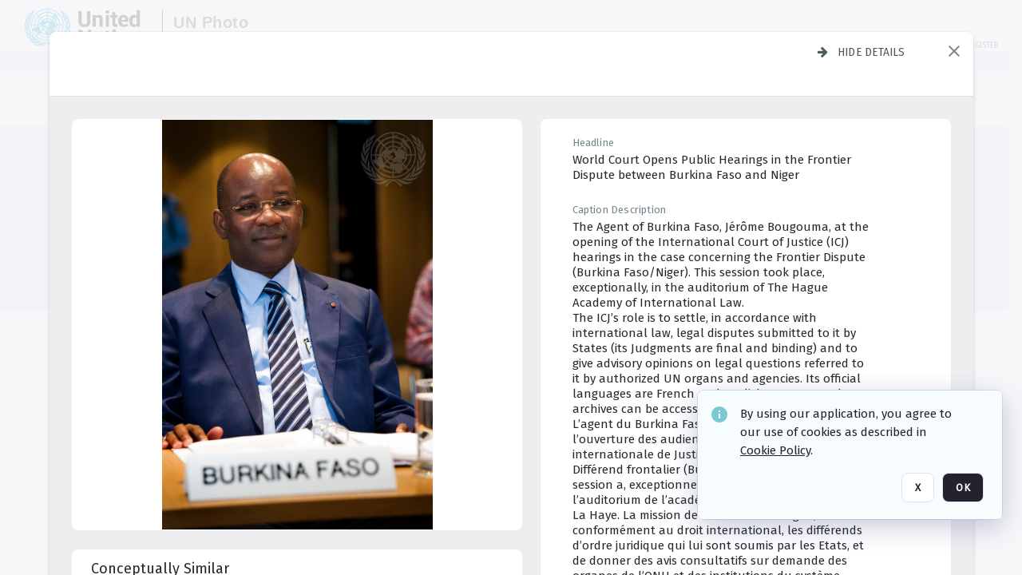

--- FILE ---
content_type: text/html; charset=utf-8
request_url: https://dam.media.un.org/asset-management/2AM9LO5Y86WM
body_size: 332733
content:
<!DOCTYPE HTML>
<!--  
              All source code is copyright of Orange Logic
                       http://www.orangelogic.com    
-->
<html lang="en">
    <head>
        <meta charset="utf-8">
        <script nonce-alt="03666c4a417c37d13b06ba60b9e160d5" nonce="ZjgxZTE1NDBhZGI2OTk0MDJhMmY2NWNjYjllZWUyZTU=" type="module" src="https://design-system.orangelogic.com/entry.1.0.196.js"></script>
<script nonce-alt="03666c4a417c37d13b06ba60b9e160d5" nonce="ZjgxZTE1NDBhZGI2OTk0MDJhMmY2NWNjYjllZWUyZTU="> window.dataLayer = window.dataLayer || []; window.dataLayer.push({'event': 'user_company_data_push', 'user_email': '', 'user_first_name': 'anonymous', 'user_last_name': 'anonymous', 'user_company': '', 'user_authenticated?': false, 'user_ol?': false, 'user_country': 'US', 'user_language': 'English', 'account_id': 'UN0', 'account_name': 'United Nations Photo', 'app_production?': true, 'app_release': 'LONDON'});</script> 
 
<script nonce-alt="03666c4a417c37d13b06ba60b9e160d5" nonce="ZjgxZTE1NDBhZGI2OTk0MDJhMmY2NWNjYjllZWUyZTU="> (function (w, d, s, l, i){w[l]=w[l] || []; w[l].push({"gtm.start": new Date().getTime(), event: "gtm.js"}); var f=d.getElementsByTagName(s)[0], j=d.createElement(s), dl=l !="dataLayer" ? "&l=" + l : ""; j.async=true; j.src="https://www.googletagmanager.com/gtm.js?id=" + i + dl; f.parentNode.insertBefore(j, f);})(window, document, "script", "dataLayer", "GTM-N6B5HX8S");</script> 
 

        <meta http-equiv="X-UA-Compatible" content="IE=edge,chrome=1" />
        <meta http-equiv="content-type" content="text/html; charset=UTF-8" />
        <base href="https://dam.media.un.org/" />
        <link rel="shortcut icon" href="Assets/V2/ChFVTjdTNTAwMDAwMDAwMDAwMxIGVFJNaXNjGiRcVFJNaXNjXDdmXDNjXDY0XDJmXDk3XFVOOU1TQzM2NS5pY28iBAgBEA9iCVVOOU1TQzM2NQ--~/NetyvIl7n7R9rnPW/NetyvIl7n7R9rnPW/UN9MSC365.ico" />
        <link rel="icon" href="Assets/V2/ChFVTjdTNTAwMDAwMDAwMDAwMxIGVFJNaXNjGiRcVFJNaXNjXDdmXDNjXDY0XDJmXDk3XFVOOU1TQzM2NS5pY28iBAgBEA9iCVVOOU1TQzM2NQ--~/NetyvIl7n7R9rnPW/NetyvIl7n7R9rnPW/UN9MSC365.ico" />
        <link rel="preconnect" href="https://fonts.googleapis.com">
<link rel="preconnect" href="https://fonts.gstatic.com" crossorigin>
<link rel="preload" href="https://fonts.googleapis.com/css?family=Muli:400,400i,600,700,800" as="style">
<link href="https://fonts.googleapis.com/css?family=Muli:400,400i,600,700,800" rel="stylesheet" type="text/css">
<link href="https://fonts.googleapis.com/css2?family=Fira+Sans+Condensed:wght@300;400;600&family=Fira+Sans+Extra+Condensed:wght@300;400;600&family=Fira+Sans:wght@300;400&display=swap" rel="preload" as="style">
<link href="https://fonts.googleapis.com/css2?family=Fira+Sans+Condensed:wght@300;400;600&family=Fira+Sans+Extra+Condensed:wght@300;400;600&family=Fira+Sans:wght@300;400&display=swap" rel="stylesheet">
<link rel="preload" href="https://maxcdn.bootstrapcdn.com/font-awesome/4.7.0/css/font-awesome.min.css" as="style">
<link rel="stylesheet" href="https://maxcdn.bootstrapcdn.com/font-awesome/4.7.0/css/font-awesome.min.css">
<meta name="viewport" />
<meta name="description" content="The UN Photo Library's mission is to provide access to and preserve the photo archives from over 75 years of the history of the Organization captured by UN Photographers and partners around the world. The Library’s photo collections are widely accessible to UN Offices, UN Family Organizations, professional media organizations, broadcasters, independent producers, publishers (print and online), governments, institutions and non-governmental organizations, researchers and civil society at large. We also aim to support audiovisual productions and foster public understanding of the United Nations and its goals by providing customer services and photo materials in a timely and efficient manner to professional clients around the world.">
<meta name="keywords" content="Department of Global Communications, UN Global Communications, DGC, Department of Public Information, DPI, United Nations Photo Library, Security Council, General Assembly, Meetings and Conferences, Security Council Stakeout, Economic and Social Council, Trusteeship Council, UN Secretariat, UN Photographers, Multimedia, UN Multimedia, Secretary-General, UN Photo Collections, UN Photo Stories, Peacekeeping Photos, UN Photo DAM, Digital Assets Management System">
<meta name="description" content=" - UN7320148

The Agent of Burkina Faso, J&#233;r&#244;me Bougouma, at the opening of the International Court of Justice (ICJ) hearings in the case concerning the Frontier Dispute (Burkina Faso/Niger). This session took place, exceptionally, in the auditorium of The Hague Academy of International Law. 
The ICJ’s role is to settle, in accordance with international law, legal disputes submitted to it by States (its Judgments are final and binding) and to give advisory opinions on legal questions referred to it by authorized UN organs and agencies. Its official languages are French and English. ICJ news and archives can be accessed via its Website (icj-cij.org).
L’agent du Burkina Faso, J&#233;r&#244;me Bougouma, &#224; l’ouverture des audiences des audiences de la Cour internationale de Justice (CIJ) en l’affaire du Diff&#233;rend frontalier (Burkina Faso/Niger). Cette session a, exceptionnellement, eu lieu dans l’auditorium de l’acad&#233;mie de droit international de La Haye. La mission de la Cour est de r&#233;gler, conform&#233;ment au droit international, les diff&#233;rends d’ordre juridique qui lui sont soumis par les Etats, et de donner des avis consultatifs sur demande des organes de l’ONU et des institutions du syst&#232;me d&#251;ment autoris&#233;es &#224; le faire. Ses arr&#234;ts sont d&#233;finitifs (sans appel) et obligatoires pour les Parties. Les actualit&#233;s et archives de la CIJ peuvent &#234;tre consult&#233;es sur le site Internet de la Cour (icj-cij.org)."><link rel="canonical" href="https://dam.media.un.org/archive/World-Court--ICJ--Opens-Public-Hearings-in-the-Frontier-Dispute-Between-Burkina-nbsp-Faso-and-Niger-2AM9LO5Y86WM.html" />
        <title>United Nations Photo - World Court (ICJ) Opens Public Hearings in the Frontier Dispute Between Burkina&amp;nbsp;Faso and Niger</title>
        <script type="text/javascript" nonce="ZjgxZTE1NDBhZGI2OTk0MDJhMmY2NWNjYjllZWUyZTU=" id="inline_initial_script">
  (function () {
    window.CSPEnabled = true;

    UtilsLoadScript = function (_asUrls, _fCallbackSuccess, _fCallBackFail, _bCache) {
      Utils.LoadScriptWithNonce(_asUrls, _fCallbackSuccess, _fCallBackFail, _bCache, 'ZjgxZTE1NDBhZGI2OTk0MDJhMmY2NWNjYjllZWUyZTU=');
    };

   UtilsEvalScripts = function (_sScript) {
       return Utils.EvalScriptsWithNonce(_sScript, 'ZjgxZTE1NDBhZGI2OTk0MDJhMmY2NWNjYjllZWUyZTU=');
   };

   UtilsEvalScriptsWithResult = function (_sScript) {
       return Utils.EvalScriptsResultWithNonce(_sScript, 'ZjgxZTE1NDBhZGI2OTk0MDJhMmY2NWNjYjllZWUyZTU=');
   };

    var oElement = document.getElementById("inline_initial_script");
    oElement.parentNode.removeChild(oElement);

    UtilsValidateNonceAlt = function(_sNonceAlt) {
      return _sNonceAlt=== '03666c4a417c37d13b06ba60b9e160d5';
    }

   UtilsValidateNonce = function(_sNonce) {
      return _sNonce === 'ZjgxZTE1NDBhZGI2OTk0MDJhMmY2NWNjYjllZWUyZTU=';
    }
  })();
</script><link rel="preload" href="https://dam.media.un.org/ClientFiles/COR/Styles/TEMP_SFbddb04/FrontEnd_SkinFamilyccbd6ee8e1bcfec15065c6a393c3abddMAC.css" as="style"><link href="https://dam.media.un.org/ClientFiles/COR/Styles/TEMP_SFbddb04/FrontEnd_SkinFamilyccbd6ee8e1bcfec15065c6a393c3abddMAC.css" rel="stylesheet"><link rel="preload" href="https://dam.media.un.org/ClientFiles/COR/Styles/TEMP_SFbddb04/AdminV3_SkinFamilybe72f5d7e736363a4067b7f47eef1154MAC.css" as="style"><link href="https://dam.media.un.org/ClientFiles/COR/Styles/TEMP_SFbddb04/AdminV3_SkinFamilybe72f5d7e736363a4067b7f47eef1154MAC.css" rel="stylesheet"><link rel="preload" nonce-alt='03666c4a417c37d13b06ba60b9e160d5' nonce='ZjgxZTE1NDBhZGI2OTk0MDJhMmY2NWNjYjllZWUyZTU=' href="Include/TEMP3/638884138060000000.js" as="script"><script nonce-alt='03666c4a417c37d13b06ba60b9e160d5' nonce='ZjgxZTE1NDBhZGI2OTk0MDJhMmY2NWNjYjllZWUyZTU=' type="text/javascript" src="Include/TEMP3/638884138060000000.js"></script><link rel="preload" nonce-alt='03666c4a417c37d13b06ba60b9e160d5' nonce='ZjgxZTE1NDBhZGI2OTk0MDJhMmY2NWNjYjllZWUyZTU=' href="/Include/Matrix5/OnDemand/DamView/SidePanelController.js" as="script"><script nonce-alt='03666c4a417c37d13b06ba60b9e160d5' nonce='ZjgxZTE1NDBhZGI2OTk0MDJhMmY2NWNjYjllZWUyZTU=' type="text/javascript" src="/Include/Matrix5/OnDemand/DamView/SidePanelController.js"></script> 
        
    </head>
    <body style="opacity: 0;"  >
         
 

<script nonce-alt="03666c4a417c37d13b06ba60b9e160d5" nonce="ZjgxZTE1NDBhZGI2OTk0MDJhMmY2NWNjYjllZWUyZTU=">
Param.ImageAnnotatorVersion = "V2";
Param.VideoAnnotatorVersion = "V2";
</script>
        <div id="WaitMsg" style="display: none;">
            <div id="WaitMsgContent"></div>
            <a id="WaitMsgClose" class='clickable' style="">Close</a>
        </div>
        <div id="LoadingPopupMask" class="LoadingPopupMaskClass"></div>
        <div class="lds-default lds-position LoadingPopupClass" id="LoadingPopupID"><div></div><div></div><div></div><div></div><div></div><div></div><div></div><div></div></div>
		<input type="hidden" id="Clipboard" />
		<form id="Form1" method="post" enctype="multipart/form-data" onsubmit="return false;" autocomplete="off">
		    <div id="PreRenderContent"></div>
			<div id="BodyContent"><div class="ABS VF A3" id="a5.1" data-p="al,,0,b,,0,,,-1,,,-1," data-r='{"sfa":"A3","PopupType":"-65463"}' data-vf="DefaultRoot_DamView_VForm"><div class="BG"></div><div id="a5.1:MainScrollPnl" class="CT Panel ABS kk5w1830 ScrollBar_Default" data-p=",,0,,,0,,screen,,,,-1," data-r='{"FID":"MainScrollPnl"}'><div class="BG"></div><div id="a5.1:GlobalPage" class="CT Panel ABS" data-p=",,,,,0,,,,,,-1," data-r='{"FID":"SuperContainer","aFx":"if (SidebarPnl.width > 0) { SidebarPnl.r } else { _parent.c }","aFw":"screen-SidebarPnl"}'><header id="a5.1:HeaderPnl" class="CT Panel ABS" style="z-index:2;" data-p=",,,,,0,i,_parent,,,,89," data-r='{"FID":"SuperContainer","aFx":"if (SidebarPnl.width > 0) { 0 } else { _parent.c }"}'><div class="ABS PageHeader_VForm VF CCC" id="a5.1.2" data-p="al,,0,b,,0,,,-1,,,-1," data-r='{"PopupType":"96666"}' data-vf="PageHeader_DamView_VForm"><div class="BG"></div><div id="a5.1.2:PageHeaderBg" class="CT Panel ABS v3pr81oq   " data-p=",,0,,,0,,PageHeaderPnl,,,PageHeaderPnl,-24,"><div class="BG"></div></div><nav id="a5.1.2:PageHeaderPnl" class="CT Panel ABS  FullMode" data-p=",,0,,,0,i,_ancestor:SuperContainer,,,,89," data-r='{"FPR":20,"FPL":30}' name="anchor_Top"><div class="BG"></div><div class="CT Image ABS   ci7pxgj5 " id="a5.1.2:Logo" data-p=",,30,,,10,,,-1,,,50," data-r='{"FID":"HeaderLogo","AutoScalePolicy":"fitheight","AutoScaleVerticalAlign":"top","AutoScaleHorizontalAlign":"left"}' style="z-index:2;"><a href="https://dam.media.un.org/?" style="background: url(ClientFiles/COR/Images/transparent_pixel.png) repeat;" ><img id="a5.1.2:Logo_img" src="Assets/V2/ChFVTjdTNTAwMDAwMDAwMDAwMxIGVFJNaXNjGiVcVFJNaXNjXDZlXGFmXDc0XDI2XGUwXFVON01TQzIyNzcucG5nIgQIARAPYgpVTjdNU0MyMjc3~/Uchsi_F3ZTXXyJHZ/Uchsi_F3ZTXXyJHZ/UN7MSC2277.png" alt="The page header&#x27;s logo" /></a></div><div id="a5.1.2:MastHeadSepPnl" class="CT Panel ABS gq08365j" style="width:1px;" data-p="r,Logo,,c,Logo,,,,1,,,46,"><div class="BG"></div></div><div id="a5.1.2:LogoAdjacent1Lbl" class="CT Label ABS _FL" data-p="r,MastHeadSepPnl,13,c,MastHeadSepPnl,-12,,,100,,,-1," style="width:100px;"><div class="Lbl" id="a5.1.2:LogoAdjacent1Lbl_Lbl"><div style="color: #4d4d4d; font-weight: bold; font-size: 1.7006116208rem; margin-top: 10.8475998092px; font-family: Roboto Condensed, Helvetica Neue, Helvetica, Arial, sans-serif; line-height: 1; letter-spacing: 0.027em; text-decoration: none; padding: 0;">UN Photo</div></div></div><div id="a5.1.2:WorkspaceSelectorContainer" class="CT Panel ABS" data-p="r,,,at,,,,,-1,,,-1," data-r='{"FID":"WorkspaceSelectorContainer","Ethereal":true}'></div><div id="a5.1.2:LogoAdjacent2Lbl" class="CT Label ABS _FL" data-p="al,LogoAdjacent1Lbl,,b,LogoAdjacent1Lbl,-7,,,360,,,-1," style="width:360px;"><div class="Lbl" id="a5.1.2:LogoAdjacent2Lbl_Lbl"><div style="color: #4d4d4d; font-weight: bold; font-size: 1.7006116208rem; margin-top: 5.8475998092px; font-family: Roboto Condensed, Helvetica Neue, Helvetica, Arial, sans-serif; line-height: 1; letter-spacing: 0.027em; text-decoration: none; padding: 0;">Digital Asset Management System</div></div></div><div id="a5.1.2:AsyncTaskNotifierPnl" class="CT Panel ABS" style="z-index:3;" data-p="l,Container4Pnl,,,,,,,-1,,,-1," data-r='{"aFy":"Container4Pnl.at+-2","PG":"screen"}'><div class="ABS VF" id="a5.1.2.1" data-p="al,,0,b,,0,,,250,,,-1," data-r='{"InstanceName":"NotificationManager","PopupType":"-8639"}' data-vf="AsyncTaskNotifier_VForm"><div class="BG"></div></div></div><nav id="a5.1.2:Container4Pnl" class="CT PanelFloat ABS ClearFixC" style="z-index:3;" data-p="ar,_parent,-5,ab,_parent,-15,,,-1,,,24," data-r='{"FPR":24,"FPL":10,"FloatHSpacing":"16"}'><div class="BG"></div><div id="a5.1.2:UploadPnl" class="CT Panel ABS" data-p="al,,0,b,,0,,,-1,,,-1,"></div><div id="a5.1.2:LoginLink" class="CT Button ABS s3l741gw r556igfn NoWrap" data-p=",,0,t,,,,,-1,,,-1,"><div class="BG"></div><a href="https://dam.media.un.org/CS.aspx?VP3=LoginRegistration&L=True&R=False" aria-label="Login">Login</a></div><div id="a5.1.2:Sep StandardReg" class="CT Panel ABS y8aev65c" style="width:1px;" data-p="al,,0,b,,0,,,1,,,15,"><div class="BG"></div></div><div id="a5.1.2:StandardLogin" class="CT Button ABS s3l741gw r556igfn NoWrap" data-p=",,0,t,,,,,-1,,,-1,"><div class="BG"></div><a href="https://dam.media.un.org/saml2/login.aspx" aria-label="Staff Login">Staff Login</a></div><div id="a5.1.2:Sep2_5" class="CT Panel ABS y8aev65c" style="width:1px;" data-p="al,,0,b,,0,,,1,,,15,"><div class="BG"></div></div><div id="a5.1.2:RegisterLink" class="CT Button ABS s3l741gw r556igfn NoWrap" data-p=",,0,t,,,,,-1,,,-1,"><div class="BG"></div><a href="https://dam.media.un.org/CS.aspx?VP3=LoginRegistration&L=False&R=True" aria-label="Register">Register</a></div></nav><div id="a5.1.2:BG_Panel_White" class="CT Panel ABS v3pr81oq" data-p="al,,0,at,_parent,,,screen,,,,-1,"><div class="BG"></div></div></nav><div id="a5.1.2:CookieAcceptanceWrapperPnl" class="CT Panel ABS FE" style="z-index:3" data-p="c,_parent,,,,0,,,-1,,,-1," data-r='{"PG":"screen"}'><div class="BG"></div></div><input type="hidden" name="a5.1.2:HiddenUserInfo" id="a5.1.2:HiddenUserInfo" value="anonymous anonymous " data-p="al,,0,b,,0,,,-1,,,-1,"></div></header><div id="a5.1:RootVFormMainPnl" class="CT Panel ABS" data-p="c,_parent,,,,0,i,_parent,,,,-1," data-r='{"FID":"SuperContainer"}'><div class="ABS DamView VF A3" id="a5.1.4" data-p="al,,0,b,,0,,,-1,,,-1," data-r='{"sfa":"A3","PopupType":"29594"}' data-vf="DamView_VForm"><div class="BG"></div><div id="a5.1.4:Background" class="CT Panel ABS c6427ed1" data-p=",,0,,,0,,_parent,,,_parent,," data-r='{"Ethereal":true}'><div class="BG"></div></div><div id="a5.1.4:PageHeaderPnl" class="CT Panel ABS" data-p=",,0,at,_parent,-1,,_parent,,,,," data-r='{"aFh":"89-22"}'></div><div id="a5.1.4:HeaderPanel" class="CT Panel ABS v3pr81oq   " style="z-index:1;" data-p="al,MainPanel,,,,89,,MainPanel,,,,-1," data-r='{"FID":"SuperContainer","FPT":0,"FPR":16,"FPB":0,"FPL":16,"Ethereal":true}'><div class="BG"></div></div><main id="a5.1.4:MainPanel" class="CT Panel ABS v3pr81oq s7h848i8" data-p="r,LeftMargin,,b,HeaderPanel,-1,,,,,,-1," data-r='{"FID":"SuperContainer","aFw":"_ancestor:SuperContainer.i-LeftMargin-RightMargin"}' name="anchor_Top"><div class="BG"></div><div id="a5.1.4:ScrollTopPnl" class="CT Panel ABS" data-p="al,,0,,,,,,-1,,,-1," data-r='{"aFy":"_ref:PageHeader.at-_ref:ActiveAnnouncements_VForm_AnnouncementsPnl.height"}'></div><div id="a5.1.4:FixedOnScroll" class="CT Panel ABS v3pr81oq" style="z-index:1;" data-p="al,_parent,,,,0,,_parent,,,,-1," data-r='{"FID":"SuperContainer","FPR":24,"FPL":24}'><div class="BG"></div><div id="a5.1.4:NavPanel" class="CT Panel ABS" data-p="al,,0,b,,0,,,-1,,,-1,"></div></div><div id="a5.1.4:ResultsPanel" class="CT Panel ABS" data-p="al,,0,b,FixedOnScroll,,,,-1,,,-1," data-r='{"FPT":0,"FPR":0,"FPB":70,"FPL":0}'></div><div id="a5.1.4:BottomNavPnl" class="CT Panel ABS" data-p="al,_parent,,b,ResultsPanel,-40,,_parent,,,,-1,"></div><div id="a5.1.4:DynamicBottomPnls" class="CT Panel ABS" data-p="al,_parent,,b,,,i,_parent,,,,-1," data-r='{"FID":"SuperContainer"}'></div></main><div id="a5.1.4:SearchResultLoadingPnl" class="CT Panel ABS" style="pointer-events: none" data-p="al,MainPanel,,,,89,,MainPanel,,,,," data-r='{"FID":"SuperContainer","aFh":"max(MainPanel+HeaderPanel,300)"}'></div><div id="a5.1.4:NoLeftPnl" class="CT Panel ABS" style="width:124px;" data-p=",,0,,,89,,,124,,,-1,"></div><div id="a5.1.4:NoRightPnl" class="CT Panel ABS" style="width:124px;" data-p=",,0,,,89,,,124,,,-1,"></div><div id="a5.1.4:LeftShadow" class="CT Panel ABS MustBeIncludedInFixedPos q23p7ue1" style="box-shadow: 0px 10px 35px 0px #4D4D874D; pointer-events:none; z-index:1;" data-p="al,LeftPanel,,at,LeftPanel,,,,,,LeftPanel,," data-r='{"aFw":"max(0, 1-LeftPanelSizer+LeftPanel-16)"}'><div class="BG"></div></div><div id="a5.1.4:RightShadow" class="CT Panel ABS MustBeIncludedInFixedPos q23p7ue1" style="box-shadow: 0px 10px 35px 0px #4D4D874D; pointer-events:none; z-index:1;" data-p="ar,RightPanel,,at,RightPanel,,,,,,RightPanel,," data-r='{"aFw":"max(0, 1-RightPanelSizer+RightPanel-16)"}'><div class="BG"></div></div><div id="a5.1.4:HiddenPnl" class="CT Panel ABS InvisibleC jkr4l617" style=" left:0px;top:0px;width:0px;height:0px;" data-p=",,0,,,0,,,0,,,0," data-r='{"Ethereal":true,"PPA":true}'><div class="BG"></div><div id="a5.1.4:LeftMargin" class="CT Panel ABS InvisibleC" data-p=",,0,b,,0,,,,,,0," data-r='{"aFw":"max(LeftPanelSizer+4*min(LeftPanelSizer,1),ShowLeftPnl+24*min(ShowLeftPnl,1))","Ethereal":true}'><div class="BG"></div></div><div id="a5.1.4:RightMargin" class="CT Panel ABS InvisibleC" data-p=",,0,b,,0,,,,,,0," data-r='{"aFw":"max(RightPanelSizer+4*min(RightPanelSizer,1),ShowRightPnl+24*min(ShowRightPnl,1))+17","Ethereal":true}'><div class="BG"></div></div><div id="a5.1.4:LeftPanelSizer" class="CT Panel ABS InvisibleC" data-p="al,,0,b,,0,,LeftPanel,,,,-1," data-r='{"Ethereal":true}'><div class="BG"></div></div><div id="a5.1.4:RightPanelSizer" class="CT Panel ABS InvisibleC" data-p="al,,0,b,,0,,RightPanel,,,,-1," data-r='{"Ethereal":true}'><div class="BG"></div></div></div><div class="FreeHtml"><style>

@media (hover: hover) {
  [data-side-panel-actions] { visibility:hidden; }
  [data-side-panel]:hover [data-side-panel-actions] { visibility:visible; }
}
[data-side-panel]:focus-within [data-side-panel-actions] { visibility:visible; }

</style></div><div id="a5.1.4:IEScript" class="CT Button ABS NoWrap" data-p="al,,0,b,,0,,,-1,,,-1," data-r='{"Ethereal":true}'><div class="BG"></div><a  tabindex="0" role="presentation"></a></div><div id="a5.1.4:FixedBottomPnl" class="CT Panel ABS InvisibleC" data-p="al,screen,,ab,screen,,,screen,,,,70," data-r='{"FID":"SuperContainer","Ethereal":true}' data-stayinview="true"><div class="ABS DamView_SelectionBar VF" id="a5.1.4.3" data-p="al,,0,b,,0,,,-1,,,-1," data-r='{"InstanceName":"SelectionBarVForm","PopupType":"-66426"}' data-vf="DamView_SelectionBar_VForm" data-pv='{"prop-tic":"0","prop-sel-group":"DamViewDoc_6pi8"}' data-state-id="a5.1.4.5"><div class="BG"></div><div id="a5.1.4.3:RefreshBtn" class="CT Button ABS NoWrap" data-p="al,,0,b,,0,,,-1,,,-1,"><div class="BG"></div><a  tabindex="0" role="button"></a></div><div id="a5.1.4.3:BackgroundPnl" class="CT Panel ABS qfn3c27j SelectionBarContainer   InvisibleC" data-p=",,0,,,0,,_ancestor:SuperContainer,,,_ancestor:SuperContainer,,"><div class="BG"></div><div id="a5.1.4.3:MainPnl" class="CT Panel ABS v3pr81oq  SelectionBarMainPnl" data-p=",,0,,,0,i,_parent,,i,_parent,," data-r='{"Ethereal":false}' data-stayinview="true"><div class="BG"></div><div id="a5.1.4.3:MainItemsHolderPnl" class="CT Panel ABS" style="pointer-events:none;" data-p=",_parent,,,_parent,,,_parent,,,_parent,,"><div id="a5.1.4.3:SelectionInfoPnl" class="CT Panel ABS" data-p="al,,0,c,_parent,,,,,,,-1," data-r='{"aFw":"_parent.i-ActionButtonsPnl.i-50"}'><span class="damview-selectionbar-count" style="position:absolute;top:50%;transform:translateY(-50%);">0</span><div id="a5.1.4.3:SelectionControlsPnl" class="CT Panel ABS damview-selectionbar-selectioncontrolspnl InvisibleC" style="pointer-events: auto;" data-p="r,,,c,_parent,,,,-1,,,-1,"><div class="BG"></div><div id="a5.1.4.3:SelectedInfoLbl" class="CT Label ABS k7428n0s kpp02u8s w5cqbv36" data-p=",,0,c,_parent,,,,-1,,,-1," style="width:9999px"><span class="Lbl" id="a5.1.4.3:SelectedInfoLbl_Lbl">Selected&nbsp;</span></div><div id="a5.1.4.3:InvertSelectionBtn" class="CT Button ABS k0b364rc    NoWrap" data-p="r,,20,,,0,,,-1,,,-1,"><div class="BG"></div><a  tabindex="0" role="button" aria-label="Invert selection">Invert selection</a></div><div id="a5.1.4.3:DeselectSomeBtn" class="CT Button ABS k0b364rc    NoWrap" data-p="r,InvertSelectionBtn,16,,,0,,,-1,,,-1," data-r='{"DeselectSomeForGroup":"DamViewDoc_6pi8"}'><div class="BG"></div><a  tabindex="0" aria-label="Deselect all" role="presentation">Deselect all</a></div><div id="a5.1.4.3:DeselectFullBtn" class="CT Button ABS k0b364rc    NoWrap" data-p="r,InvertSelectionBtn,16,,,0,,,-1,,,-1," data-r='{"DeselectFullForGroup":"DamViewDoc_6pi8"}'><div class="BG"></div><a  tabindex="0" aria-label="Deselect all" role="presentation">Deselect all</a></div></div></div><input type="hidden" name="a5.1.4.3:FLAVFORMS" id="a5.1.4.3:FLAVFORMS" value="0"><div id="a5.1.4.3:ActionButtonsPnl" class="CT PanelFloat ABS" style="pointer-events: auto;" data-p="ar,_parent,-44,c,_parent,,,,-1,,,-1," data-r='{"FloatDirection":"horizontal","FloatSpacing":"16"}'></div><div id="a5.1.4.3:RefreshViewboxBtn" class="CT Button ABS k0b364rc InvisibleC RefreshViewboxBtn NoWrap" data-p="l,,-20,c,ExportDataGridPnl,,,,-1,,,-1," style="pointer-events: auto;"><div class="BG"></div><a  tabindex="0" role="button" aria-label="Refresh the current view"><i class="ico fa fa-refresh">&nbsp;</i>Click here to refresh results</a></div></div><div id="a5.1.4.3:RefreshPnl" class="CT Panel ABS v3pr81oq  SelectionBarMainPnl InvisibleC StandaloneRefreshPnl" style="pointer-events:none;" data-p=",,0,,,0,,_ancestor:SuperContainer,,,_ancestor:SuperContainer,,"><div class="BG"></div><div id="a5.1.4.3:StandalongRefreshBtn" class="CT Button ABS k0b364rc InvisibleC RefreshViewboxBtn NoWrap" data-p="c,_parent,,c,_parent,,,,-1,,,-1,"><div class="BG"></div><a  tabindex="0" role="button" aria-label="Refresh the current view"><i class="ico fa fa-refresh">&nbsp;</i>Click here to refresh results</a></div></div></div></div></div></div><div id="a5.1.4:StatePnl" class="CT Panel ABS InvisibleC" style=" left:0px;top:0px;width:0px;height:0px;" data-p=",,0,,,0,,,0,,,0," data-r='{"Ethereal":true,"PPA":true}'><div class="BG"></div><div class="ABS VF" id="a5.1.4.5" data-p="al,,0,b,,0,,,-1,,,-1," data-r='{"PopupType":"-98588"}' data-vf="DamView_State_VForm" data-trigprops='{&quot;STATE_ID&quot;:&quot;DamView_VPage.RootID.DamView_VPage.State&quot;}' data-state-id="a5.1.4.5"><div class="BG"></div><div id="a5.1.4.5:UsefulSubVFormsPnl" class="CT Panel ABS" data-p="al,,0,b,,0,,,-1,,,-1,"></div><div id="a5.1.4.5:SelectionChangeBtn" class="CT Button ABS NoWrap" data-p="al,,0,b,,0,,,-1,,,-1,"><div class="BG"></div><a  tabindex="0" role="button"></a></div></div></div></div></div><div id="a5.1:ScreenBottomAnchor" class="CT Anchor ABS" data-p=",,,b,screen,,,,,,,,"></div></div></div><div class="ABS VF" id="a5.1.1" data-p="al,,0,b,,0,,,-1,,,-1," data-r='{"PopupType":"19283"}' data-vf="ActiveAnnouncements_VForm" data-trigprops='{&quot;TPoints&quot;:&quot;:*&quot;}'><div class="BG"></div><div id="a5.1.1:MainPnl" class="CT Panel ABS" data-p="al,,0,b,,0,i,_ancestor:SuperContainer,,,,-1,"><div id="a5.1.1:AnnouncementsPnl" class="CT PanelFloat ABS active-announcements invisible-on-first-render" data-p="al,screen,,at,screen,,i,_parent,,,,-1," data-r='{"FID":"ActiveAnnouncements_VForm_AnnouncementsPnl","Ethereal":true,"FloatDirection":"vertical","FloatSpacing":"0","PG":"popuptitlebar"}'><div class="BG"></div></div><div id="a5.1.1:ScriptPnl" class="CT Panel ABS" style=" left:0px;top:0px;width:0px;height:0px;" data-p=",,0,,,0,,,0,,,0," data-r='{"PPA":true}'><div id="a5.1.1:ActivateAnnouncementScript" class="CT Button ABS NoWrap" data-p="al,,0,b,,0,,,-1,,,-1,"><div class="BG"></div><a  tabindex="0" role="presentation"></a></div></div></div></div><div class="ABS VF" id="a5.1.3" data-p="al,,0,b,,0,,,-1,,,-1," data-r='{"PopupType":"97035"}' data-vf="WebDownloaderV2_VForm"><div class="BG"></div><div id="a5.1.3:ContainerPnl" class="CT Panel ABS" data-p="al,,0,b,,0,,,-1,,,-1,"><div class="ABS VF" id="a5.1.3.1" data-p="al,,0,b,,0,,,-1,,,-1," data-r='{"InstanceName":"Downloader","PopupType":"51462"}' data-vf="ReactHost_Downloader_VForm"><div class="BG"></div><div id="a5.1.3.1:GlobalPnl" class="CT Panel ABS" data-p="al,,0,b,,0,i,_ancestor:SuperContainer,,,,-1," data-r='{"PG":"notification"}'><div class="FreeHtml"><div id="div_host_orangelogic.react.downloader_VWU50850Y3" style="width: 100%; height: 100%;"></div>
</div></div></div></div><div id="a5.1.3:ProxyPnl" class="CT Panel ABS InvisibleC" style="width:0px;" data-p="al,,0,b,,0,,,0,,,0," data-r='{"Ethereal":true}'><div class="BG"></div><div data-pid="a5.1.3:FolderNameProxyTxt" class="CT TextBox NoLabel  ABS InvisibleC" data-p="al,,0,b,,0,,,0,,,0," data-r='{"Ethereal":true}' style="width:0px;"><div class="Input"><input type="text" id="a5.1.3:FolderNameProxyTxt" name="a5.1.3:FolderNameProxyTxt" value="" aria-label="Input your folder name proxy here" /></div></div></div><div id="a5.1.3:ProxyJS" class="CT Button ABS" data-p="al,,0,b,,0,,,0,,,0," data-r='{"Ethereal":true}' style="width:0px;"><div class="BG"></div><a  tabindex="0" role="presentation"></a></div></div><div class="ABS VF" id="a5.1.5" data-p="al,,0,b,,0,,,-1,,,-1," data-r='{"PopupType":"77655"}' data-vf="ObjectsRefreshTrigger_VForm"><div class="BG"></div></div><div class="ABS VF" id="a5.1.6" data-p="al,,0,b,,0,,,-1,,,-1," data-r='{"PopupType":"-47012"}' data-vf="HiddenCmsLink_VForm"><div class="BG"></div><div id="a5.1.6:NoSizePnl" class="CT Panel ABS kk5w1830" style="overflow: hidden;display: none;width:0px;" data-p="al,,0,b,,0,,,0,,,0,"><div class="BG"></div><div id="a5.1.6:Pnl" class="CT Panel ABS bypass-announcement-top-offset" style="z-index:3;" data-p="al,screen,,at,screen,,,,-1,,,-1," data-r='{"PG":"notification"}'><div class="BG"></div></div><div id="a5.1.6:GoToLoginPage" class="CT Button ABS k0b364rc NoWrap" data-p="al,,0,b,,0,,,-1,,,-1,"><div class="BG"></div><a  tabindex="-1" role="button" aria-label="Go to Login page">Go to Login page</a></div></div></div><div class="ABS VF" id="a5.1.7" data-p="al,,0,b,,0,,,-1,,,-1," data-r='{"PopupType":"-8735"}' data-vf="IssueReporting_Overlay_VForm"><div class="BG"></div></div><div class="ABS VF" id="a5.1.8" data-p="al,,0,b,,0,,,-1,,,-1," data-r='{"PopupType":"-21761"}' data-vf="Overlay_Wrapper_VForm"><div class="BG"></div><div id="a5.1.8:MainPnl" class="CT Panel ABS bypass-announcement-top-offset" data-p="c,screen,,at,screen,,,,-1,,,-1," data-r='{"Ethereal":true,"PG":"notification"}'><div class="BG"></div><div id="a5.1.8:SecuAnalysisPnl" class="CT Panel ABS" data-p="c,_parent,,at,_parent,,,,-1,,,-1," data-r='{"Ethereal":true}'></div><div id="a5.1.8:DebugBannerPnl" class="CT Panel ABS" data-p="c,_parent,,b,,0,,,-1,,,-1," data-r='{"Ethereal":true}'></div><div id="a5.1.8:SessionBannerPnl" class="CT Panel ABS" data-p="c,_parent,,,,,,,-1,,,-1," data-r='{"aFy":"if (b>0){return b + 1;}else {return _parent.at;}","Ethereal":true}'><div class="ABS VF A3" id="a5.1.8.1" data-p="al,,0,b,,0,,,-1,,,-1," data-r='{"sfa":"A3","PopupType":"-6015"}' data-vf="SessionBanner_Overlay_VForm"><div class="BG"></div></div></div><div id="a5.1.8:IssueReportingPnl" class="CT Panel ABS" data-p="al,,0,b,,0,,,-1,,,-1,"></div></div></div><script type='text/javascript' nonce-alt='03666c4a417c37d13b06ba60b9e160d5'  nonce='ZjgxZTE1NDBhZGI2OTk0MDJhMmY2NWNjYjllZWUyZTU='>PreRenderMgr.GetInstance().AddFunction(function(){Utils.CheckPageResolution(1260, 621, '');Matrix3.AddAfterPreRenderCalls(function() {
    BindableElementsMgr.GetInstance().SetupElement(Matrix3.FindScope('a5.1.3'), 
                                               'InstructionsURL', 
                                               'raw', 
                                               "https://dam.media.un.org/CS.aspx?VP3=WebDownloaderV2_Instructions");
});Matrix3.AddAfterPreRenderCalls(function() {
    BindableElementsMgr.GetInstance().SetupElement(Matrix3.FindScope('a5.1.3'), 
                                               'DownloaderReady', 
                                               'raw', 
                                               false);
});Matrix3.AddAfterPreRenderCalls(function() {
    BindableElementsMgr.GetInstance().SetupElement(Matrix3.FindScope('a5.1.3'), 
                                               'DefaultDownloadFolder', 
                                               'raw', 
                                               null);
});Matrix3.AddAfterPreRenderCalls(function() {
    BindableElementsMgr.GetInstance().SetupElement(Matrix3.FindScope('a5.1.3'), 
                                               'UserID', 
                                               'identifier', 
                                               "");
});Matrix3.AddAfterPreRenderCalls(function() {
    BindableElementsMgr.GetInstance().SetupElement(Matrix3.FindScope('a5.1.3'), 
                                               'OpenDownloaderEvent', 
                                               'event', 
                                               null);
});Matrix3.AddAfterPreRenderCalls(function() {
    BindableElementsMgr.GetInstance().SetupElement(Matrix3.FindScope('a5.1.3'), 
                                               'LocationRequestedEvent', 
                                               'event', 
                                               null);
});Matrix3.AddAfterPreRenderCalls(function() {
    BindableElementsMgr.GetInstance().SetupElement(Matrix3.FindScope('a5.1.3'), 
                                               'LocationPickedEvent', 
                                               'event', 
                                               null);
});Matrix3.AddAfterPreRenderCalls(function() {
    BindableElementsMgr.GetInstance().SetupElement(Matrix3.FindScope('a5.1.3'), 
                                               'DownloadRequestedEvent', 
                                               'event', 
                                               null);
});Matrix3.AddAfterPreRenderCalls(function() {
    BindableElementsMgr.GetInstance().SetupElement(Matrix3.FindScope('a5.1.3'), 
                                               'OpenDirectoryPickerAction', 
                                               'action', 
                                               function(_sArg) {
if (typeof _sArg !== 'string') {
    _sArg = JSON.stringify(_sArg);
}
Matrix3.AddEvent('a5.1.3', 'OPEN_DIRECTORY_PICKER', 'VS', 'I', _sArg);
});
});Matrix3.AddAfterPreRenderCalls(function() {
    BindableElementsMgr.GetInstance().SetupElement(Matrix3.FindScope('a5.1.3'), 
                                               'PromptAction', 
                                               'action', 
                                               function(_sArg) {
if (typeof _sArg !== 'string') {
    _sArg = JSON.stringify(_sArg);
}
Matrix3.AddEvent('a5.1.3', 'PROMPT', 'VS', 'I', _sArg);
});
});Matrix3.AddAfterPreRenderCalls(function() {
    BindableElementsMgr.GetInstance().SetupElement(Matrix3.FindScope('a5.1.3'), 
                                               'PromptRepliedEvent', 
                                               'event', 
                                               null);
});Matrix3.AddAfterPreRenderCalls(function() {
    BindableElementsMgr.GetInstance().SetupElement(Matrix3.FindScope('a5.1.3.1'), 
                                               'Value', 
                                               'raw', 
                                               null);
});Matrix3.AddPrePositionCalls(function() {
    var oExecutionContext = new ExecutionContext('https://dam.media.un.org/', 'a5.1.3.1', '[POPUP_ID]', '[EVENT_OPEN_TRACKING_SUMARRY]', 'OPEN_POPUP', 'false', 'MM/DD/YYYY', 'null', {
    "darkMode": "false",

    "instructionsPopupWidth": 470,
    "instructionsPopupHeight": 200,

    "verbose": false,

    "allowForcedDownloadLocation": true,

    "downloadSpeedMonitorDuration": 5,

    "downloadDirectlyFromCloudIfPossible": true,
    "roundRobinCloudURLs": true,

    "chunkSize": 30,
    "minChunkSize": 1,
    "maxChunkSize": 100,
    "maxRetryPerChunk": 3,
    "autoUnlockAfterMinutes": 5,

    "downloadChunkMaxRetries": 3,
    "downloadChunkRetryMinWait": 5000,
    "downloadChunkRetryMaxWait": 5000,

    "backgroundJobDefaultInterval": 1000,

    "defaultMode": "rocket",

    "normalMode": {
        "maxInProgressChunksPerFile": 5,
        "backgroundJobInterval": {
            "FileChunkAssembler": 500,
            "ChunkDownloader": 500,
            "DownloadSpeedMonitor": 2000,
            "LockBreaker": 60000,
        },
        "backgroundJobInstancesCount": {
            "ChunkDownloader": 4,
            "FileChunkSplitter": 2,
            "FileChunkAssembler": 4,
        },
    },

    "rocketMode": {
        "maxInProgressChunksPerFile": 32,
        "backgroundJobInterval": {
            "FileChunkSplitter": 500,
            "FileChunkAssembler": 500,
            "ChunkDownloader": 500,
        },
        "backgroundJobInstancesCount": {
            "ChunkDownloader": 32,
            "FileChunkSplitter": 2,
            "FileChunkAssembler": 4,
        },
    },
    
    "massActionBatchSize": 200,

    "missingFileErrorMessage": "File does not exist",
    "networkErrorMessage": "Unable to connect to the server to download or the download location no longer exists",
    "notEnoughStorageErrorMessage": "Not enough storage to save file",

    "shouldHandlePathLimit": true,
});
    UIComponentLoader.ResolveDependencies('a5.1.3.1', [{"name":"instructionsURL","behavior":"raw"},{"name":"isReady","behavior":"raw"},{"name":"defaultDownloadFolder","behavior":"raw"},{"name":"userID","behavior":"identifier"},{"name":"openDownloaderEvent","behavior":"event"},{"name":"downloadRequestedEvent","behavior":"event"},{"name":"locationRequestedEvent","behavior":"event"},{"name":"locationPickedEvent","behavior":"event"},{"name":"openDirectoryPickerAction","behavior":"action"},{"name":"promptAction","behavior":"action"},{"name":"promptRepliedEvent","behavior":"event"}], {
    "instructionsURL": {name: "InstructionsURL"},
    "isReady": {name: "DownloaderReady"},
    "defaultDownloadFolder": {name: "DefaultDownloadFolder"},
    "userID": {name: "UserID"},
    "openDownloaderEvent": {name: "OpenDownloaderEvent"},
    "downloadRequestedEvent": {name: "DownloadRequestedEvent"},
    "locationRequestedEvent": {name: "LocationRequestedEvent"},
    "locationPickedEvent": {name: "LocationPickedEvent"},
    "openDirectoryPickerAction": {name: "OpenDirectoryPickerAction"},
    "promptAction": {name: "PromptAction"},
    "promptRepliedEvent": {name: "PromptRepliedEvent"}
}, oExecutionContext);
    UIComponentLoader.LoadComponent('a5.1.3.1', 
        [], 
        ['https://dam.media.un.org/webapi/extensibility/uicomponent/file_29_v1?componentName=orangelogic.react.downloader&fileName=js%5C787.a98ef459.chunk.js','https://dam.media.un.org/webapi/extensibility/uicomponent/file_29_v1?componentName=orangelogic.react.downloader&fileName=js%5Cmain.6b17900c.js'], 
        'mountDownloaderComponent', 
        'div_host_orangelogic.react.downloader_VWU50850Y3', 
        oExecutionContext);
});});</script><script type='text/javascript' nonce-alt='03666c4a417c37d13b06ba60b9e160d5'  nonce='ZjgxZTE1NDBhZGI2OTk0MDJhMmY2NWNjYjllZWUyZTU='>PostRenderMgr.GetInstance().AddFunction(function(){Utils.LoadScript('Include/TEMP3/638884138060000000_dyn.js',function(){$AddAction($Control('a5.1.2:PageHeaderBg',PanelCtrl.Const.CONTROL_NAME),'Action_AddClass','Over','DamViewPage','jwtm407v');$AddAction($Control('a5.1.2:PageHeaderBg',PanelCtrl.Const.CONTROL_NAME),'Action_RemoveClass','Leave','DamViewPage','jwtm407v');(function(){RegisterButtonEvent("a5.1.2:Logo","click",function(ev){})})();(function(){RegisterButtonEvent("a5.1.2:LoginLink","click",function(ev){})})();(function(){RegisterButtonEvent("a5.1.2:StandardLogin","click",function(ev){})})();(function(){RegisterButtonEvent("a5.1.2:RegisterLink","click",function(ev){})})();$AddEvent($Control('a5.1.2:PageHeaderPnl',PanelAdvancedCtrl.Const.CONTROL_NAME),'Event_Over','Over','DamViewPage','');$AddEvent($Control('a5.1.2:PageHeaderPnl',PanelAdvancedCtrl.Const.CONTROL_NAME),'Event_Out','Leave','DamViewPage','');FixedPos.Activate('a5.1.4:FixedOnScroll',0,null,false,false,false,false,'gwvnonbo',true,false,'',false,'','');PositionItem.SetProperty_Safe('a5.1.4:MainPanel','mbAnimate',true);FixedPos.Activate('a5.1.4:LeftShadow',0,null,false,false,false,false,null,false,false,'',false,'','');PositionItem.SetProperty_Safe('a5.1.4:LeftShadow','mbAnimate',true);FixedPos.Activate('a5.1.4:RightShadow',0,null,false,false,false,false,null,false,false,'',false,'','');PositionItem.SetProperty_Safe('a5.1.4:RightShadow','mbAnimate',true);(function(){SidePanelController.Activate({panelSelector:'[id="[VFORM_ID]:LeftPanel"]',openTriggerSelector:'[id="[VFORM_ID]:ShowLeftPnl"]',closeTriggerSelector:'[id="[VFORM_ID]:LeftPanelContent"]>[data-vf^="DamView_SidePanel_"] [id$=":CloseBtn"]',sizerSelector:'[id="[VFORM_ID]:LeftPanelSizer"]',changeModeTriggerSelectors:{free:'[id="[VFORM_ID]:LeftPanelContent"]>[data-vf^="DamView_SidePanel_"] [id$=":ChangeModeBtn_Free"]',pinned:'[id="[VFORM_ID]:LeftPanelContent"]>[data-vf^="DamView_SidePanel_"] [id$=":ChangeModeBtn_Pinned"]',},mode:"[LEFT_PANEL_MODE]",prefID:"[LEFT_PANEL_MODE_PREF_ID]",forcedMode:'pinned',onModeChange:function(mode){if(mode==="free"){$E("[VFORM_ID]:LeftPanel").css("z-index",99);}else{$E("[VFORM_ID]:LeftPanel").css("z-index","");}},});if("[LEFT_PANEL_MODE]"==="free"&&Utils.ParseBool("false")){$E("[VFORM_ID]:LeftPanel").css("z-index",99);}else{$E("[VFORM_ID]:LeftPanel").css("z-index","");}
SidePanelController.Activate({panelSelector:'[id="[VFORM_ID]:RightPanel"]',openTriggerSelector:'[id="[VFORM_ID]:ShowRightPnl"]',closeTriggerSelector:'[id="[VFORM_ID]:RightPanelContent"]>[data-vf^="DamView_SidePanel_"] [id$=":CloseBtn"]',sizerSelector:'[id="[VFORM_ID]:RightPanelSizer"]',changeModeTriggerSelectors:{free:'[id="[VFORM_ID]:RightPanelContent"]>[data-vf^="DamView_SidePanel_"] [id$=":ChangeModeBtn_Free"]',pinned:'[id="[VFORM_ID]:RightPanelContent"]>[data-vf^="DamView_SidePanel_"] [id$=":ChangeModeBtn_Pinned"]',},mode:"[RIGHT_PANEL_MODE]",prefID:"[RIGHT_PANEL_MODE_PREF_ID]",forcedMode:'pinned',onModeChange:function(mode){if(mode==="free"){$E("[VFORM_ID]:RightPanel").css("z-index",99);}else{$E("[VFORM_ID]:RightPanel").css("z-index","");}},});if("[RIGHT_PANEL_MODE]"==="free"&&Utils.ParseBool("false")){$E("[VFORM_ID]:RightPanel").css("z-index",99);}else{$E("[VFORM_ID]:RightPanel").css("z-index","");}})();(function(){var sGroup='DamViewDoc_##DAM_VIEW_INSTANCE##';var oMgr=MultipleSelectionMgr.GetInstance();var oCtrMgr=CtrlEventMgr.GetInstance();var bIsGroupInTopPopup=false;var fOnKeyDown=function(e){bIsGroupInTopPopup=oMgr.IsGroupInTopPopup(sGroup);};document.addEventListener('keydown',fOnKeyDown,true);var fOnCtrlKeyDown=function(e){if(bIsGroupInTopPopup){oMgr.SelectAll(sGroup);oCtrMgr.Broadcast('UpdateLists','BatchAttributes');e.preventDefault();}};$(document).bind('keydown','ctrl+a',fOnCtrlKeyDown);var fOnMetaKeyDown=function(e){if(bIsGroupInTopPopup){oMgr.SelectAll(sGroup);oCtrMgr.Broadcast('UpdateLists','BatchAttributes');e.preventDefault();}};$(document).bind('keydown','meta+a',fOnMetaKeyDown);var fOnEscKeyDown=function(e){if(bIsGroupInTopPopup){oMgr.DeselectAll(sGroup);oCtrMgr.Broadcast('UpdateLists','BatchAttributes');e.preventDefault();}};$(document).bind('keydown','esc',fOnEscKeyDown);Matrix3.RegisterForCleanup('[VFORM_ID]','DV_MultiSelection_Shortcuts',function()
{try
{document.removeEventListener('keydown',fOnKeyDown,true);$(document).unbind('keydown',fOnCtrlKeyDown);$(document).unbind('keydown',fOnMetaKeyDown);$(document).unbind('keydown',fOnEscKeyDown);}catch(e){}});})();if(Utils.IsIE())
{$(Utils.GetDocument()).scrollTop(1).bind('scroll',function(){if(Utils.GetScrollTop()==0)
{Utils.GetDocument().scrollTop=1;}});};MultipleSelectionMgr.GetInstance().RegisterVisibleIfSelection("a5.1.4:FixedBottomPnl","DamViewDoc_6pi8");(function(){RegisterButtonEvent("a5.1.4.3:RefreshBtn","click",function(ev){$Control('a5.1.4.3:RefreshBtn',ButtonCtrl.Const.CONTROL_NAME).SendEvent('a5.1.4.3','REFRESH','F','I','','GroupSelectionVS','DamViewDoc_6pi8','','','',false,'','','','',typeof(ev)==='undefined'?window.event:ev,null,false);})})();$AddAction($Control('a5.1.4.3:RefreshBtn',ButtonCtrl.Const.CONTROL_NAME),'Action_SendEvent','NumberOfItemsAvailable','BatchAttributesa5.1.4.5','');(function(){RegisterButtonEvent("a5.1.4.3:InvertSelectionBtn","click",function(ev){javascript:PostRenderMgr.GetInstance().ExecuteAsap(function(){MultipleSelectionMgr.GetInstance().InvertAll('DamViewDoc_6pi8',true);});})})();(function(){RegisterButtonEvent("a5.1.4.3:RefreshViewboxBtn","click",function(ev){$Control('a5.1.4.3:RefreshViewboxBtn',ButtonCtrl.Const.CONTROL_NAME).SendEvent('a5.1.4.3','REFRESH_VIEWBOX','F','I','','','','','','',false,'','','','',typeof(ev)==='undefined'?window.event:ev,null,false);})})();(function(){RegisterButtonEvent("a5.1.4.3:StandalongRefreshBtn","click",function(ev){$Control('a5.1.4.3:StandalongRefreshBtn',ButtonCtrl.Const.CONTROL_NAME).SendEvent('a5.1.4.3','REFRESH_VIEWBOX','F','I','','','','','','',false,'','','','',typeof(ev)==='undefined'?window.event:ev,null,false);})})();FixedPos.Activate('a5.1.4:FixedBottomPnl',null,0,false,false,false,false,null,true,true,'',false,'','');(function(){RegisterButtonEvent("a5.1.4.5:SelectionChangeBtn","click",function(ev){$Control('a5.1.4.5:SelectionChangeBtn',ButtonCtrl.Const.CONTROL_NAME).SendEvent('a5.1.4.5','SELECTION_CHANGE','F','I','','GroupSelectionVS','DamViewDoc_6pi8','','','',false,'','','','',typeof(ev)==='undefined'?window.event:ev,null,false);})})();$AddAction($Control('a5.1.4.5:SelectionChangeBtn',ButtonCtrl.Const.CONTROL_NAME),'Action_SendEvent','UpdateLists','BatchAttributesa5.1.4.5','');if(!window.__loadScriptInjected&&!Utils.IsAndroid()){Utils.LoadScript=function(n,t,i,r){n.forEach==='function'&&n.forEach(function(){});typeof UtilsLoadScript!="undefined"&&UtilsLoadScript?UtilsLoadScript(n,t,i,r):Utils.LoadScriptWithNonce(n,t,i,r,null);};window.__loadScriptInjected=true;};$AddEvent($Control('a5.1:GlobalPage',PanelAdvancedCtrl.Const.CONTROL_NAME),'Event_Click','BodyClicked','Global','');Utils.LoadScript(['Include/Matrix5/OnDemand/Announcement/AnnouncementManager.js?v=5797dba062e39cd3cc1e25aa9f891702'],function(){AnnouncementManager.ActivateAnnouncement();},null,true);$AddEvent($Control('a5.1.3:ProxyJS',ButtonCtrl.Const.CONTROL_NAME),'Event_Show','SHOW_PROXY','a5.1.3','setTimeout');$AddAction($Control('a5.1.3:ProxyJS',ButtonCtrl.Const.CONTROL_NAME),'Action_ExecuteScript','SHOW_PROXY','a5.1.3','var folderNameTxt = $E("[VFORMID]:FolderNameProxyTxt"); var defaultDownloadFolderElement = Matrix3.FindAndUseBindableElement("[VFORMID]", "DefaultDownloadFolder"); if (defaultDownloadFolderElement) { defaultDownloadFolderElement.onChanged(function(folderName){ folderNameTxt.val(folderName); }); folderNameTxt.val(defaultDownloadFolderElement.value); }');FixedPos.Activate('a5.1.6:Pnl',0,null,false,false,false,false,null,false,false,'',false,'','');(function(){RegisterButtonEvent("a5.1.6:GoToLoginPage","click",function(ev){$Control('a5.1.6:GoToLoginPage',ButtonCtrl.Const.CONTROL_NAME).SendEvent('a5.1.6','GO_TO_LOGIN_PAGE','F','I','','','','','','',false,'','','','',typeof(ev)==='undefined'?window.event:ev,null,false);})})();$AddEvent($Control('a5.1.6:GoToLoginPage',ButtonCtrl.Const.CONTROL_NAME),'Event_Shortcut','GO_TO_LOGIN_PAGE','GENERAL_SHORTCUT_SYSTEM','76|1|1|0|1|1');$AddAction($Control('a5.1.6:GoToLoginPage',ButtonCtrl.Const.CONTROL_NAME),'Action_SendEvent','GO_TO_LOGIN_PAGE','GENERAL_SHORTCUT_SYSTEM','');Matrix3.ShowNotification("By using our application, you agree to our use of cookies as described in \u003ca style=\u0027text-decoration: underline;\u0027 href=\u0027https://www.orangelogic.com/cookie-policy\u0027 target=\u0027_blank\u0027\u003e Cookie Policy\u003c/a\u003e.","",{timeout:false,notificationType:"info",close:false,buttons:[['<button style="margin-top:16px;">X</button>',function(instance,toast){instance.hide({transitionOut:'fadeOutRight'},toast);instance.hide({transitionOut:'fadeOutRight'},toast);Matrix3.AddEvent('a5.1.2','ACCEPT_COOKIE_POLICY',Matrix3.Const.RETURNTYPE_VIEWSTATE,Matrix3.Const.DELAY_IMMEDIAT,'',null,null,null,null,null,null,null,null,null,null,null,null,false,null);}],['<button style="margin-top:16px;" class="Primary">OK</button>',function(instance,toast){instance.hide({transitionOut:'fadeOutRight'},toast);instance.hide({transitionOut:'fadeOutRight'},toast);Matrix3.AddEvent('a5.1.2','ACCEPT_COOKIE_POLICY',Matrix3.Const.RETURNTYPE_VIEWSTATE,Matrix3.Const.DELAY_IMMEDIAT,'',null,null,null,null,null,null,null,null,null,null,null,null,false,null);}]],id:null,theme:"light",drag:false});if("False"=="False"){function fnAppendAssetUrlWhenPopup(e)
{var popup=$("div[id='"+e.detail+":_Popup']");if(popup){var document=$("div[data-vf='DocumentRoot_VForm']",popup);if(document){var vformId=Utils.GetVFormId(document.attr("id"));var mainPanel=$("div[id='"+vformId+":MainVFormPnl']",document);if(mainPanel){var identifier=mainPanel.data("permanentsuffixurl");var recordid=mainPanel.data("encrypted_rid");var url="";if(identifier)url+="Tasks/"+identifier;else if(recordid)
url+="asset-management"+"/"+
recordid;if(url!="")
{var sessionId=""
actualUrl=window.location.hash.substring(2);if(!actualUrl)
{actualUrl=window.location.href;}
actualUrlObject=new URL(HistoryMgr.GetURLFromH(actualUrl));workspaceId=actualUrlObject.searchParams.get("WS");targetProfile=actualUrlObject.searchParams.get("TP");if(!workspaceId)
workspaceId="SearchResults";if(sessionId||workspaceId)
url+="?";if(workspaceId)
url+="&WS="+workspaceId;if(sessionId)
url+="&UseSession="+sessionId;if(targetProfile)
url+="&TP="+targetProfile;url+="&Flat=FP"
HistoryMgr.PushPopupState(e.detail,url);}}}}};if(!this.fnAppendAssetUrlWhenPopupAdded)
{window.addEventListener("PopupAdding",fnAppendAssetUrlWhenPopup);this.fnAppendAssetUrlWhenPopupAdded=true;}};EditableTable.SetHasOverviewSidePanel('a5.1.4.5',false);setTimeout(function(){Matrix3.AddEventUsingDTO({sourceVForm:"a5.1.2.1",sourceEvent:"CHECK_AND_FIRE_NOTIFICATION",sourceType:Matrix3.Const.RETURNTYPE_FULL,eventDelay:Matrix3.Const.DELAY_IMMEDIAT,hideLoading:true});},3000);MultipleSelectionMgr.GetInstance().UpdateTopSelectionBarOnSelection('DamViewDoc_6pi8','a5.1.4.4');MultipleSelectionMgr.GetInstance().UpdateTopSelectionBarOnSelection('DamViewDoc_6pi8','a5.1.4.3');try{ScreenRecorder.Instance.InitialRecordBtn();}
catch(err){Utils.LoadScript(['Include/ScreenRecord/ScreenRecord.js?v=[RUN_VERSION]'],function(){},null,true);}
Utils.RegisterRecordInAnotherTabWindowEvent('a5.1.7');window.name=sessionStorage.getItem(Utils.Const.TAB_ID_KEY);if(0)
{url=new URL(window.location.href);if(url.searchParams.has('ShowSRP')&&sessionStorage.getItem(Utils.Const.SCREEN_RECORDING_REQUEST_KEY)){var channel=new BroadcastChannel(sessionStorage.getItem(Utils.Const.TAB_ID_KEY));channel.postMessage({Event:"ShowLinkRequest"})}};PostRenderMgr.GetInstance().AddDelayedFunction(function(){Utils.PreloadFonts&&Utils.PreloadFonts(['Fira Sans','Fira Sans Condensed','Fira Sans Extra Condensed','Arial']);});Matrix3.RegisterForCleanup("a5.1.3)","BindableElementsProvider_InstructionsURL",function(){setTimeout(function(){BindableElementsMgr.GetInstance().CleanupElement(Matrix3.FindScope('a5.1.3'),'InstructionsURL');},0);});Matrix3.RegisterForCleanup("a5.1.3)","BindableElementsProvider_DownloaderReady",function(){setTimeout(function(){BindableElementsMgr.GetInstance().CleanupElement(Matrix3.FindScope('a5.1.3'),'DownloaderReady');},0);});Matrix3.RegisterForCleanup("a5.1.3)","BindableElementsProvider_DefaultDownloadFolder",function(){setTimeout(function(){BindableElementsMgr.GetInstance().CleanupElement(Matrix3.FindScope('a5.1.3'),'DefaultDownloadFolder');},0);});Matrix3.RegisterForCleanup("a5.1.3)","BindableElementsProvider_UserID",function(){setTimeout(function(){BindableElementsMgr.GetInstance().CleanupElement(Matrix3.FindScope('a5.1.3'),'UserID');},0);});Matrix3.RegisterForCleanup("a5.1.3)","BindableElementsProvider_OpenDownloaderEvent",function(){setTimeout(function(){BindableElementsMgr.GetInstance().CleanupElement(Matrix3.FindScope('a5.1.3'),'OpenDownloaderEvent');},0);});Matrix3.RegisterForCleanup("a5.1.3)","BindableElementsProvider_LocationRequestedEvent",function(){setTimeout(function(){BindableElementsMgr.GetInstance().CleanupElement(Matrix3.FindScope('a5.1.3'),'LocationRequestedEvent');},0);});Matrix3.RegisterForCleanup("a5.1.3)","BindableElementsProvider_LocationPickedEvent",function(){setTimeout(function(){BindableElementsMgr.GetInstance().CleanupElement(Matrix3.FindScope('a5.1.3'),'LocationPickedEvent');},0);});Matrix3.RegisterForCleanup("a5.1.3)","BindableElementsProvider_DownloadRequestedEvent",function(){setTimeout(function(){BindableElementsMgr.GetInstance().CleanupElement(Matrix3.FindScope('a5.1.3'),'DownloadRequestedEvent');},0);});Matrix3.RegisterForCleanup("a5.1.3)","BindableElementsProvider_OpenDirectoryPickerAction",function(){setTimeout(function(){BindableElementsMgr.GetInstance().CleanupElement(Matrix3.FindScope('a5.1.3'),'OpenDirectoryPickerAction');},0);});Matrix3.RegisterForCleanup("a5.1.3)","BindableElementsProvider_PromptAction",function(){setTimeout(function(){BindableElementsMgr.GetInstance().CleanupElement(Matrix3.FindScope('a5.1.3'),'PromptAction');},0);});Matrix3.RegisterForCleanup("a5.1.3)","BindableElementsProvider_PromptRepliedEvent",function(){setTimeout(function(){BindableElementsMgr.GetInstance().CleanupElement(Matrix3.FindScope('a5.1.3'),'PromptRepliedEvent');},0);});Matrix3.RegisterForCleanup("a5.1.3.1)","BindableElementsProvider_Value",function(){setTimeout(function(){BindableElementsMgr.GetInstance().CleanupElement(Matrix3.FindScope('a5.1.3.1'),'Value');},0);});ResizeMgr.SendResToServer();$.ajax({type:"GET",url:"htm/AlterSession.aspx?BrowserTimezoneOffset="+(new Date()).getTimezoneOffset()+"&BrowserTimezone="+Intl.DateTimeFormat().resolvedOptions().timeZone});SimpleTooltip.Setup();WysiwygManager.Setup();Matrix3.RefreshVUCButtons(false);},null,true);});</script></div></div>
                       <div id="PopupLayer"></div>
			<input type="hidden" name="HIDDENFIELDS" id="HIDDENFIELDS" value="%7b%22V%22%3a%223%22%2c%22URL%22%3a%22https%3a%2f%2fdam.media.un.org%2fCS.aspx%3fVP3%3dDamView%26DocRID%3d2AM9LO5Y86WM%22%2c%22AJTOK%22%3a%22vJb3HAaWK31r%40WmDbIdz.zfGQvrbAx66kKJHqQD30AQd9pGK1cCPdk7wE8fPU5Zi.KuJee7ReciMXuODRTfpPg**%22%2c%22P%22%3a%220%22%2c%22RVB%22%3a%5b%5b1259%2c620%5d%2c%5b1579%2c720%5d%5d%2c%22MRW%22%3a320%2c%22BRR%22%3a%221%22%2c%22TL%22%3a%5b%7b%22SVF%22%3a%22a5.2.1.7%22%2c%22SE%22%3a%22FORWARD_SEARCH_SIMILAR_OR1ND000001481284%22%2c%22TVF%22%3a%22a5.2.1.7.48%22%2c%22TE%22%3a%22SEARCH_SIMILAR%22%2c%22D%22%3a%22I%22%2c%22TRT%22%3a%22F%22%2c%22CP%22%3anull%7d%2c%7b%22SVF%22%3a%22a5.2.1.7.48%22%2c%22SE%22%3anull%2c%22TVF%22%3a%22a5.2.1.7.46%22%2c%22TE%22%3a%22REFRESH%22%2c%22D%22%3a%22I%22%2c%22TRT%22%3a%22F%22%2c%22CP%22%3anull%7d%2c%7b%22SVF%22%3a%22a5.2.1.7%22%2c%22SE%22%3a%22LOAD_SAVED_SEARCH%22%2c%22TVF%22%3a%22a5.2.1.7.48%22%2c%22TE%22%3a%22RefreshFromParent%22%2c%22D%22%3a%22I%22%2c%22TRT%22%3a%22VS%22%2c%22CP%22%3anull%7d%2c%7b%22SVF%22%3a%22a5.2.1.7%22%2c%22SE%22%3a%22REFRESH%22%2c%22TVF%22%3a%22a5.2.1.7.48%22%2c%22TE%22%3a%22RefreshFromParent%22%2c%22D%22%3a%22I%22%2c%22TRT%22%3a%22F%22%2c%22CP%22%3anull%7d%2c%7b%22SVF%22%3a%22OverlayWCol%7b*%7d%22%2c%22SE%22%3anull%2c%22TVF%22%3a%22a5.1.8%22%2c%22TE%22%3anull%2c%22D%22%3a%22I%22%2c%22TRT%22%3a%22VS%22%2c%22CP%22%3anull%7d%2c%7b%22SVF%22%3a%22a5.1.5%22%2c%22SE%22%3a%22REFRESH%22%2c%22TVF%22%3a%22a5.1.5%22%2c%22TE%22%3a%22REFRESHED%22%2c%22D%22%3a%22I%22%2c%22TRT%22%3a%22VS%22%2c%22CP%22%3anull%7d%2c%7b%22SVF%22%3a%22a5.1.5%22%2c%22SE%22%3a%22REFRESHED%22%2c%22TVF%22%3a%22Obj_TP%7b*%7d%22%2c%22TE%22%3a%22REFRESH%22%2c%22D%22%3a%22I%22%2c%22TRT%22%3a%22F%22%2c%22CP%22%3a%22TPoints%22%7d%2c%7b%22SVF%22%3a%22a5.1.6%22%2c%22SE%22%3a%22EDITJS2%22%2c%22TVF%22%3a%22PMEditor%7b*%7d%22%2c%22TE%22%3a%22TOGGLE_MODE%22%2c%22D%22%3a%22I%22%2c%22TRT%22%3a%22VS%22%2c%22CP%22%3anull%7d%2c%7b%22SVF%22%3a%22a5.1.6%22%2c%22SE%22%3a%22EDIT_VUCS%22%2c%22TVF%22%3a%22ANNOUNCEMENTS_COLLECTION%7b*%7d%22%2c%22TE%22%3a%22REFRESH%22%2c%22D%22%3a%22I%22%2c%22TRT%22%3a%22VS%22%2c%22CP%22%3anull%7d%2c%7b%22SVF%22%3a%22a5.1.6%22%2c%22SE%22%3a%22EDITJS2%22%2c%22TVF%22%3a%22ANNOUNCEMENTS_COLLECTION%7b*%7d%22%2c%22TE%22%3a%22REFRESH%22%2c%22D%22%3a%22I%22%2c%22TRT%22%3a%22VS%22%2c%22CP%22%3anull%7d%2c%7b%22SVF%22%3a%22a5.1.6%22%2c%22SE%22%3anull%2c%22TVF%22%3a%22LinkFrame%7b*%7d%22%2c%22TE%22%3a%22NO_OPS%22%2c%22D%22%3a%22I%22%2c%22TRT%22%3a%22VS%22%2c%22CP%22%3anull%7d%2c%7b%22SVF%22%3a%22a5.1.4.3.1%22%2c%22SE%22%3a%22REMOVE%22%2c%22TVF%22%3a%22DamView_VPage%7cRootID%7cDamView_VPageDV_OS%7b*%7d%22%2c%22TE%22%3a%22REFRESH%22%2c%22D%22%3a%22I%22%2c%22TRT%22%3a%22VS%22%2c%22CP%22%3anull%7d%2c%7b%22SVF%22%3a%22RelatedThumbCollection%7b*%7d%22%2c%22SE%22%3a%22SELECT%22%2c%22TVF%22%3a%22a5.2.1.7.33%22%2c%22TE%22%3a%22SELECT%22%2c%22D%22%3a%22I%22%2c%22TRT%22%3a%22VS%22%2c%22CP%22%3anull%7d%2c%7b%22SVF%22%3a%22*%22%2c%22SE%22%3anull%2c%22TVF%22%3a%22a5.1.3%22%2c%22TE%22%3a%22REFRESH%22%2c%22D%22%3a%22I%22%2c%22TRT%22%3a%22F%22%2c%22CP%22%3anull%7d%2c%7b%22SVF%22%3a%22AddToLightboxCollection%7b*%7d%22%2c%22SE%22%3a%22ADDTOLIGHTBOX%22%2c%22TVF%22%3a%22LBNotifCol%7b*%7d%22%2c%22TE%22%3a%22Refresh%22%2c%22D%22%3a%22I%22%2c%22TRT%22%3a%22VS%22%2c%22CP%22%3anull%7d%2c%7b%22SVF%22%3a%22AddToLightboxCollection%7b*%7d%22%2c%22SE%22%3a%22REMOVEFROMLIGHTBOX%22%2c%22TVF%22%3a%22LBNotifCol%7b*%7d%22%2c%22TE%22%3a%22Refresh%22%2c%22D%22%3a%22I%22%2c%22TRT%22%3a%22VS%22%2c%22CP%22%3anull%7d%2c%7b%22SVF%22%3a%22a5.2.1.7%22%2c%22SE%22%3a%22FORWARD_VIEWALL_OR1ND000001481259%22%2c%22TVF%22%3a%22a5.2.1.7.33%22%2c%22TE%22%3a%22VIEWALL%22%2c%22D%22%3a%22I%22%2c%22TRT%22%3a%22F%22%2c%22CP%22%3anull%7d%2c%7b%22SVF%22%3a%22a5.2.1.7.33%22%2c%22SE%22%3anull%2c%22TVF%22%3a%22a5.2.1.7.41%22%2c%22TE%22%3a%22REFRESH%22%2c%22D%22%3a%22I%22%2c%22TRT%22%3a%22F%22%2c%22CP%22%3anull%7d%2c%7b%22SVF%22%3a%22a5.2.1.2.1%22%2c%22SE%22%3a%22SELECT%22%2c%22TVF%22%3a%22a5.2.1.2%22%2c%22TE%22%3a%22SelectInBreadCrumb%22%2c%22D%22%3a%22I%22%2c%22TRT%22%3a%22VS%22%2c%22CP%22%3anull%7d%2c%7b%22SVF%22%3a%22a5.1.3%22%2c%22SE%22%3a%22BROWSER_SUPPORT_CHECKED%22%2c%22TVF%22%3a%22a5.1.2.3%22%2c%22TE%22%3a%22BROWSER_SUPPORT_CHECKED%22%2c%22D%22%3a%22I%22%2c%22TRT%22%3a%22VS%22%2c%22CP%22%3anull%7d%2c%7b%22SVF%22%3a%22a5.2.1%22%2c%22SE%22%3a%22SAVE%22%2c%22TVF%22%3a%22a5.2%22%2c%22TE%22%3a%22SAVE%22%2c%22D%22%3a%22I%22%2c%22TRT%22%3a%22VS%22%2c%22CP%22%3anull%7d%2c%7b%22SVF%22%3a%22a5.2.1%22%2c%22SE%22%3a%22CANCEL%22%2c%22TVF%22%3a%22a5.2%22%2c%22TE%22%3a%22CANCEL%22%2c%22D%22%3a%22I%22%2c%22TRT%22%3a%22VS%22%2c%22CP%22%3anull%7d%2c%7b%22SVF%22%3a%22a5.2.1%22%2c%22SE%22%3a%22DELETE%22%2c%22TVF%22%3a%22a5.2%22%2c%22TE%22%3a%22DELETE%22%2c%22D%22%3a%22I%22%2c%22TRT%22%3a%22VS%22%2c%22CP%22%3anull%7d%2c%7b%22SVF%22%3a%22AssetDeletableVF%7b*%7d%22%2c%22SE%22%3a%22MAYBE_DELETE%22%2c%22TVF%22%3a%22a5.2%22%2c%22TE%22%3a%22MAYBE_DELETE%22%2c%22D%22%3a%22I%22%2c%22TRT%22%3a%22VS%22%2c%22CP%22%3a%22ID%22%7d%2c%7b%22SVF%22%3a%22SelectionCollection%7b*%7d%22%2c%22SE%22%3a%22REFRESH%22%2c%22TVF%22%3a%22a5.1.4.4.4%22%2c%22TE%22%3a%22SELECTION_CHANGED%22%2c%22D%22%3a%22I%22%2c%22TRT%22%3a%22VS%22%2c%22CP%22%3anull%7d%2c%7b%22SVF%22%3a%22a5.1.4.14%22%2c%22SE%22%3a%22DELETE_WORKSPACE%22%2c%22TVF%22%3a%22a5.1.4.5%22%2c%22TE%22%3a%22DELETE_WORKSPACE%22%2c%22D%22%3a%22I%22%2c%22TRT%22%3a%22VS%22%2c%22CP%22%3anull%7d%2c%7b%22SVF%22%3a%22a5.1.4.14%22%2c%22SE%22%3a%22CHANGE_WORKSPACE%22%2c%22TVF%22%3a%22a5.1.4.5%22%2c%22TE%22%3a%22CHANGE_WORKSPACE%22%2c%22D%22%3a%22I%22%2c%22TRT%22%3a%22VS%22%2c%22CP%22%3anull%7d%2c%7b%22SVF%22%3a%22WORKSPACE_MENU%7b*%7d%22%2c%22SE%22%3a%22SELECT_WORKSPACE_POPUP%22%2c%22TVF%22%3a%22DV_S%7b*%7d%22%2c%22TE%22%3a%22CHANGE_WORKSPACE%22%2c%22D%22%3a%22I%22%2c%22TRT%22%3a%22VS%22%2c%22CP%22%3a%22STATE_ID%22%7d%2c%7b%22SVF%22%3a%22a5.1.4.5%22%2c%22SE%22%3a%22CHANGE_WORKSPACE%22%2c%22TVF%22%3a%22a5.1.4%22%2c%22TE%22%3a%22CHANGE_WORKSPACE%22%2c%22D%22%3a%22I%22%2c%22TRT%22%3a%22VS%22%2c%22CP%22%3anull%7d%2c%7b%22SVF%22%3a%22a5.1.4.5%22%2c%22SE%22%3a%22DELETE_WORKSPACE%22%2c%22TVF%22%3a%22a5.1.4%22%2c%22TE%22%3a%22CHANGE_WORKSPACE%22%2c%22D%22%3a%22I%22%2c%22TRT%22%3a%22VS%22%2c%22CP%22%3anull%7d%2c%7b%22SVF%22%3a%22a5.1.4%22%2c%22SE%22%3a%22Lightbox_Close%22%2c%22TVF%22%3a%22GlobalLightboxItems%7b*%7d%22%2c%22TE%22%3a%22REFRESH%22%2c%22D%22%3a%22I%22%2c%22TRT%22%3a%22VS%22%2c%22CP%22%3anull%7d%2c%7b%22SVF%22%3a%22a5.1.4.5%22%2c%22SE%22%3a%22DISPLAY_CONTENT%22%2c%22TVF%22%3anull%2c%22TE%22%3a%22HIDE_TITLE%22%2c%22D%22%3a%22I%22%2c%22TRT%22%3a%22F%22%2c%22CP%22%3anull%7d%2c%7b%22SVF%22%3a%22a5.1.4.5%22%2c%22SE%22%3a%22DISPLAY_CONTENT%22%2c%22TVF%22%3a%22a5.1.4.14%22%2c%22TE%22%3a%22REFRESH_ON_STATE_DISPLAY_CONTENT%22%2c%22D%22%3a%22I%22%2c%22TRT%22%3a%22F%22%2c%22CP%22%3anull%7d%2c%7b%22SVF%22%3a%22*%22%2c%22SE%22%3anull%2c%22TVF%22%3a%22NOTI_MANAGER%7b*%7d%22%2c%22TE%22%3a%22TOUCH%22%2c%22D%22%3a%22I%22%2c%22TRT%22%3a%22F%22%2c%22CP%22%3anull%7d%2c%7b%22SVF%22%3a%22*%22%2c%22SE%22%3anull%2c%22TVF%22%3a%22DV_S%7b*%7d%22%2c%22TE%22%3a%22REFRESH%22%2c%22D%22%3a%22I%22%2c%22TRT%22%3a%22F%22%2c%22CP%22%3anull%7d%2c%7b%22SVF%22%3a%22DamView_VPage%7cRootID%7cDamView_VPageDV_OIMV%7b*%7d%22%2c%22SE%22%3a%22DISPLAY_CONTENT%22%2c%22TVF%22%3a%22a5.1.4.5%22%2c%22TE%22%3a%22DISPLAY_CONTENT%22%2c%22D%22%3a%22I%22%2c%22TRT%22%3a%22VS%22%2c%22CP%22%3anull%7d%2c%7b%22SVF%22%3a%22a5.1.4.5%22%2c%22SE%22%3a%22DISPLAY_CONTENT%22%2c%22TVF%22%3a%22a5.1.4.5%22%2c%22TE%22%3a%22CHANGE_WORKSPACE%22%2c%22D%22%3a%22I%22%2c%22TRT%22%3a%22VS%22%2c%22CP%22%3anull%7d%2c%7b%22SVF%22%3a%22DamView_VPage%7cRootID%7cDamView_VPageDV_OIMV%7b*%7d%22%2c%22SE%22%3a%22DISPLAY_CONTENT_IN_BROWSER_AND_MAIN_VIEW%22%2c%22TVF%22%3a%22a5.1.4.5%22%2c%22TE%22%3a%22DISPLAY_CONTENT%22%2c%22D%22%3a%22I%22%2c%22TRT%22%3a%22VS%22%2c%22CP%22%3anull%7d%2c%7b%22SVF%22%3a%22DamView_VPage%7cRootID%7cDamView_VPageDV_OIMV%7b*%7d%22%2c%22SE%22%3a%22DISPLAY_CONTENT_IN_BROWSER_AND_MAIN_VIEW%22%2c%22TVF%22%3a%22BrowserTreeCol%7b*%7d%22%2c%22TE%22%3a%22REFRESH%22%2c%22D%22%3a%22I%22%2c%22TRT%22%3a%22VS%22%2c%22CP%22%3anull%7d%2c%7b%22SVF%22%3a%22DamView_VPage%7cRootID%7cDamView_VPageDV_OIMV%7b*%7d%22%2c%22SE%22%3a%22DROP%22%2c%22TVF%22%3a%22a5.1.4.5%22%2c%22TE%22%3a%22UPDATE_ON_DROP%22%2c%22D%22%3a%22I%22%2c%22TRT%22%3a%22VS%22%2c%22CP%22%3anull%7d%2c%7b%22SVF%22%3a%22DamView_VPage%7cRootID%7cDamView_VPageSP_SLT%7b*%7d%22%2c%22SE%22%3a%22SELECT_PANEL%22%2c%22TVF%22%3a%22a5.1.4.5%22%2c%22TE%22%3a%22REFRESH%22%2c%22D%22%3a%22I%22%2c%22TRT%22%3a%22VS%22%2c%22CP%22%3anull%7d%2c%7b%22SVF%22%3a%22DamView_VPage%7cRootID%7cDamView_VPageDV_OIMV%7b*%7d%22%2c%22SE%22%3a%22DISPLAY_CONTENT%22%2c%22TVF%22%3a%22DamView_VPage%7cRootID%7cDamView_VPageDV_OS%7b*%7d%22%2c%22TE%22%3a%22REFRESH%22%2c%22D%22%3a%22I%22%2c%22TRT%22%3a%22F%22%2c%22CP%22%3anull%7d%2c%7b%22SVF%22%3a%22a5.1.4.5%22%2c%22SE%22%3a%22SHOW_START_SCREEN%22%2c%22TVF%22%3a%22DamView_VPage%7cRootID%7cDamView_VPageDV_OS%7b*%7d%22%2c%22TE%22%3a%22REFRESH%22%2c%22D%22%3a%22I%22%2c%22TRT%22%3a%22F%22%2c%22CP%22%3anull%7d%2c%7b%22SVF%22%3a%22a5.1.4.5%22%2c%22SE%22%3a%22REMOVE_CRITERION%22%2c%22TVF%22%3a%22DamView_VPage%7cRootID%7cDamView_VPageDV_OS%7b*%7d%22%2c%22TE%22%3a%22REFRESH%22%2c%22D%22%3a%22I%22%2c%22TRT%22%3a%22F%22%2c%22CP%22%3anull%7d%2c%7b%22SVF%22%3a%22DamView_VPage%7cRootID%7cDamView_VPageDV_OIMV%7b*%7d%22%2c%22SE%22%3a%22DISPLAY_CONTENT%22%2c%22TVF%22%3a%22DamView_VPage%7cRootID%7cDamView_VPageDV_OIMV%7b*%7d%22%2c%22TE%22%3a%22REFRESH%22%2c%22D%22%3a%22I%22%2c%22TRT%22%3a%22F%22%2c%22CP%22%3a%22ID%22%7d%2c%7b%22SVF%22%3a%22DamView_VPage%7cRootID%7cDamView_VPageDV_OIMV%7b*%7d%22%2c%22SE%22%3a%22DRAG%22%2c%22TVF%22%3a%22DamView_VPage%7cRootID%7cDamView_VPageDV_OIMV%7b*%7d%22%2c%22TE%22%3a%22CHILD_DRAGGED%22%2c%22D%22%3a%22I%22%2c%22TRT%22%3a%22F%22%2c%22CP%22%3a%22ID%22%7d%2c%7b%22SVF%22%3a%22DamView_VPage%7cRootID%7cDamView_VPageDV_OIMV%7b*%7d%22%2c%22SE%22%3a%22DROP%22%2c%22TVF%22%3a%22DamView_VPage%7cRootID%7cDamView_VPageDV_OIMV%7b*%7d%22%2c%22TE%22%3a%22NEW_CHILD%22%2c%22D%22%3a%22I%22%2c%22TRT%22%3a%22F%22%2c%22CP%22%3a%22ID%22%7d%2c%7b%22SVF%22%3a%22DamView_VPage%7cRootID%7cDamView_VPageDV_OIMV%7b*%7d%22%2c%22SE%22%3a%22DROP_ON_CHILD%22%2c%22TVF%22%3a%22DamView_VPage%7cRootID%7cDamView_VPageDV_OIMV%7b*%7d%22%2c%22TE%22%3a%22NEW_CHILD%22%2c%22D%22%3a%22I%22%2c%22TRT%22%3a%22F%22%2c%22CP%22%3a%22ID%22%7d%2c%7b%22SVF%22%3a%22DamView_VPage%7cRootID%7cDamView_VPageDV_D%7b*%7d%22%2c%22SE%22%3a%22DOCUMENTs_DELETED%22%2c%22TVF%22%3a%22DamView_VPage%7cRootID%7cDamView_VPageDV_D%7b*%7d%22%2c%22TE%22%3a%22RENDER_FALSE%22%2c%22D%22%3a%22I%22%2c%22TRT%22%3a%22F%22%2c%22CP%22%3a%22ID%22%7d%2c%7b%22SVF%22%3a%22DamView_VPage%7cRootID%7cDamView_VPageDV_D%7b*%7d%22%2c%22SE%22%3a%22DOCUMENTS_RESTORED%22%2c%22TVF%22%3a%22DamView_VPage%7cRootID%7cDamView_VPageDV_D%7b*%7d%22%2c%22TE%22%3a%22RENDER_FALSE%22%2c%22D%22%3a%22I%22%2c%22TRT%22%3a%22F%22%2c%22CP%22%3a%22ID%22%7d%2c%7b%22SVF%22%3a%22DamView_VPage%7cRootID%7cDamView_VPageDV_OIMV%7b*%7d%22%2c%22SE%22%3a%22DOCUMENT_CREATED%22%2c%22TVF%22%3a%22DamView_VPage%7cRootID%7cDamView_VPageDV_OIMV%7b*%7d%22%2c%22TE%22%3a%22NEW_CHILD%22%2c%22D%22%3a%22I%22%2c%22TRT%22%3a%22F%22%2c%22CP%22%3a%22ID%22%7d%2c%7b%22SVF%22%3a%22DamView_VPage%7cRootID%7cDamView_VPageDV_OIMV%7b*%7d%22%2c%22SE%22%3a%22DOCUMENT_CREATED%22%2c%22TVF%22%3a%22a5.1.4.5%22%2c%22TE%22%3a%22DOCUMENT_CREATED%22%2c%22D%22%3a%22I%22%2c%22TRT%22%3a%22VS%22%2c%22CP%22%3anull%7d%2c%7b%22SVF%22%3a%22DamView_VPage%7cRootID%7cDamView_VPageDV_OIMV%7b*%7d%22%2c%22SE%22%3a%22GetAllVForms%22%2c%22TVF%22%3a%22DamView_VPage%7cRootID%7cDamView_VPageDV_D%7b*%7d%22%2c%22TE%22%3a%22REFRESH%22%2c%22D%22%3a%22I%22%2c%22TRT%22%3a%22F%22%2c%22CP%22%3a%22ID%22%7d%2c%7b%22SVF%22%3a%22DamView_VPage%7cRootID%7cDamView_VPageDV_OIMV%7b*%7d%22%2c%22SE%22%3a%22DRAG%22%2c%22TVF%22%3a%22DamView_VPage%7cRootID%7cDamView_VPageDV_OIMV%7b*%7d%22%2c%22TE%22%3a%22REFRESH%22%2c%22D%22%3a%22I%22%2c%22TRT%22%3a%22VS%22%2c%22CP%22%3a%22ID%22%7d%2c%7b%22SVF%22%3a%22DocumentRoot%7b*%7d%22%2c%22SE%22%3a%22SAVE%22%2c%22TVF%22%3a%22a5.1.4.5%22%2c%22TE%22%3a%22REFRESH_AFTER_DOCUMENT_EDIT%22%2c%22D%22%3a%22I%22%2c%22TRT%22%3a%22VS%22%2c%22CP%22%3anull%7d%2c%7b%22SVF%22%3a%22RemoveDialog%7b*%7d%22%2c%22SE%22%3a%22DELETE_ASSETS%22%2c%22TVF%22%3a%22DamView_VPage%7cRootID%7cDamView_VPageDV_OIMV%7b*%7d%22%2c%22TE%22%3a%22REFRESH_BEFORE_DELETE%22%2c%22D%22%3a%22I%22%2c%22TRT%22%3a%22VS%22%2c%22CP%22%3a%22ID%22%7d%2c%7b%22SVF%22%3a%22RestoreDialog%7b*%7d%22%2c%22SE%22%3a%22RESTORE_ASSETS%22%2c%22TVF%22%3a%22DamView_VPage%7cRootID%7cDamView_VPageDV_OIMV%7b*%7d%22%2c%22TE%22%3a%22REFRESH_BEFORE_DELETE%22%2c%22D%22%3a%22I%22%2c%22TRT%22%3a%22VS%22%2c%22CP%22%3a%22ID%22%7d%2c%7b%22SVF%22%3a%22a5.1.4.5%22%2c%22SE%22%3a%22REFRESH_VIEWBOX_PRESERVE_PAGE%22%2c%22TVF%22%3a%22DamView_VPage%7cRootID%7cDamView_VPageDV_RefreshOnResultsChange%7b*%7d%22%2c%22TE%22%3a%22REFRESH%22%2c%22D%22%3a%22I%22%2c%22TRT%22%3a%22F%22%2c%22CP%22%3anull%7d%2c%7b%22SVF%22%3a%22a5.1.4.5%22%2c%22SE%22%3a%22LOAD_DEFERRED%22%2c%22TVF%22%3a%22DamView_VPage%7cRootID%7cDamView_VPageDV_RefreshOnResultsChange%7b*%7d%22%2c%22TE%22%3a%22REFRESH%22%2c%22D%22%3a%22I%22%2c%22TRT%22%3a%22F%22%2c%22CP%22%3anull%7d%2c%7b%22SVF%22%3a%22a5.1.4.5%22%2c%22SE%22%3a%22DOCUMENT_CREATED%22%2c%22TVF%22%3a%22DamView_VPage%7cRootID%7cDamView_VPageDV_RefreshOnResultsChange%7b*%7d%22%2c%22TE%22%3a%22REFRESH%22%2c%22D%22%3a%22I%22%2c%22TRT%22%3a%22F%22%2c%22CP%22%3anull%7d%2c%7b%22SVF%22%3a%22a5.1.4.5%22%2c%22SE%22%3a%22DOCUMENT_CREATED%22%2c%22TVF%22%3a%22DamView_VPage%7cRootID%7cDamView_VPageDV_OS%7b*%7d%22%2c%22TE%22%3a%22REFRESH%22%2c%22D%22%3a%22I%22%2c%22TRT%22%3a%22F%22%2c%22CP%22%3anull%7d%2c%7b%22SVF%22%3a%22DocumentRoot%7b*%7d%22%2c%22SE%22%3a%22DELETE%22%2c%22TVF%22%3a%22DamView_VPage%7cRootID%7cDamView_VPageDV_OIMV%7b*%7d%22%2c%22TE%22%3a%22REFRESH_BEFORE_DELETE%22%2c%22D%22%3a%22I%22%2c%22TRT%22%3a%22VS%22%2c%22CP%22%3a%22ID%22%7d%2c%7b%22SVF%22%3a%22DocumentRoot%7b*%7d%22%2c%22SE%22%3a%22DELETE%22%2c%22TVF%22%3a%22a5.1.4.5%22%2c%22TE%22%3a%22DOCUMENT_DELETED%22%2c%22D%22%3a%22I%22%2c%22TRT%22%3a%22F%22%2c%22CP%22%3anull%7d%2c%7b%22SVF%22%3a%22DocumentRoot%7b*%7d%22%2c%22SE%22%3a%22MAYBE_DELETE%22%2c%22TVF%22%3a%22a5.1.4.5%22%2c%22TE%22%3a%22SINGLE_DOCUMENT_MAYBE_DELETED_FROM_EDIT_POPUP%22%2c%22D%22%3a%22I%22%2c%22TRT%22%3a%22F%22%2c%22CP%22%3anull%7d%2c%7b%22SVF%22%3a%22DamView_VPage%7cRootID%7cDamView_VPageDV_OIMV%7b*%7d%22%2c%22SE%22%3a%22UNGROUP%22%2c%22TVF%22%3a%22a5.1.4.5%22%2c%22TE%22%3a%22DISPLAY_CONTENT%22%2c%22D%22%3a%22I%22%2c%22TRT%22%3a%22VS%22%2c%22CP%22%3anull%7d%2c%7b%22SVF%22%3a%22DamView_VPage%7cRootID%7cDamView_VPageDV_SearchForms%7b*%7d%22%2c%22SE%22%3a%22SearchNoRedirect%22%2c%22TVF%22%3a%22a5.1.4.5%22%2c%22TE%22%3a%22DISPLAY_SEARCH_RESULTS%22%2c%22D%22%3a%22I%22%2c%22TRT%22%3a%22VS%22%2c%22CP%22%3anull%7d%2c%7b%22SVF%22%3a%22SearchVForms%7b*%7d%22%2c%22SE%22%3a%22SearchNoRedirect%22%2c%22TVF%22%3a%22a5.1.4.5%22%2c%22TE%22%3a%22DISPLAY_SEARCH_RESULTS%22%2c%22D%22%3a%22I%22%2c%22TRT%22%3a%22VS%22%2c%22CP%22%3anull%7d%2c%7b%22SVF%22%3a%22DamView_VPage%7cRootID%7cDamView_VPageDV_SearchForms%7b*%7d%22%2c%22SE%22%3a%22SearchWithin%22%2c%22TVF%22%3a%22a5.1.4.5%22%2c%22TE%22%3a%22DISPLAY_SEARCH_RESULTS%22%2c%22D%22%3a%22I%22%2c%22TRT%22%3a%22VS%22%2c%22CP%22%3anull%7d%2c%7b%22SVF%22%3a%22DamView_VPage%7cRootID%7cDamView_VPageDV_SearchForms%7b*%7d%22%2c%22SE%22%3a%22RUN_TARGET_SAVED_SEARCH%22%2c%22TVF%22%3a%22a5.1.4.5%22%2c%22TE%22%3a%22DISPLAY_SEARCH_RESULTS%22%2c%22D%22%3a%22I%22%2c%22TRT%22%3a%22VS%22%2c%22CP%22%3anull%7d%2c%7b%22SVF%22%3a%22DamView_VPage%7cRootID%7cDamView_VPageDV_SearchForms%7b*%7d%22%2c%22SE%22%3a%22RUN_TARGET_SAVED_SEARCH%22%2c%22TVF%22%3a%22BrowserTreeCol%7b*%7d%22%2c%22TE%22%3a%22REFRESH%22%2c%22D%22%3a%22I%22%2c%22TRT%22%3a%22VS%22%2c%22CP%22%3anull%7d%2c%7b%22SVF%22%3a%22DamView_VPage%7cRootID%7cDamView_VPageDV_SearchForms%7b*%7d%22%2c%22SE%22%3a%22SearchFromFacet%22%2c%22TVF%22%3a%22a5.1.4.5%22%2c%22TE%22%3a%22REFINE_RESULTS%22%2c%22D%22%3a%22I%22%2c%22TRT%22%3a%22VS%22%2c%22CP%22%3anull%7d%2c%7b%22SVF%22%3a%22DamView_VPage%7cRootID%7cDamView_VPageDV_SearchForms%7b*%7d%22%2c%22SE%22%3a%22SHOW_START_SCREEN%22%2c%22TVF%22%3a%22a5.1.4.5%22%2c%22TE%22%3a%22SHOW_START_SCREEN%22%2c%22D%22%3a%22I%22%2c%22TRT%22%3a%22VS%22%2c%22CP%22%3anull%7d%2c%7b%22SVF%22%3a%22DamView_VPage%7cRootID%7cDamView_VPageDV_SortSelector%7b*%7d%22%2c%22SE%22%3a%22DISPLAY_CONTENT%22%2c%22TVF%22%3a%22a5.1.4.5%22%2c%22TE%22%3a%22DISPLAY_SEARCH_RESULTS%22%2c%22D%22%3a%22I%22%2c%22TRT%22%3a%22VS%22%2c%22CP%22%3anull%7d%2c%7b%22SVF%22%3a%22a5.1.4.5%22%2c%22SE%22%3a%22DISPLAY_CONTENT%22%2c%22TVF%22%3a%22DamView_VPage%7cRootID%7cDamView_VPageDV_RefreshOnResultsChange%7b*%7d%22%2c%22TE%22%3a%22REFRESH%22%2c%22D%22%3a%22I%22%2c%22TRT%22%3a%22F%22%2c%22CP%22%3anull%7d%2c%7b%22SVF%22%3a%22a5.1.4.5%22%2c%22SE%22%3a%22DISPLAY_SEARCH_RESULTS%22%2c%22TVF%22%3a%22DamView_VPage%7cRootID%7cDamView_VPageDV_RefreshOnResultsChange%7b*%7d%22%2c%22TE%22%3a%22REFRESH%22%2c%22D%22%3a%22I%22%2c%22TRT%22%3a%22F%22%2c%22CP%22%3anull%7d%2c%7b%22SVF%22%3a%22DamView_VPage%7cRootID%7cDamView_VPageDV_SortSelector%7b*%7d%22%2c%22SE%22%3a%22SortOrderChanged%22%2c%22TVF%22%3a%22DamView_VPage%7cRootID%7cDamView_VPageDV_RefreshOnResultsChange%7b*%7d%22%2c%22TE%22%3a%22REFRESH%22%2c%22D%22%3a%22I%22%2c%22TRT%22%3a%22F%22%2c%22CP%22%3anull%7d%2c%7b%22SVF%22%3a%22DamView_VPage%7cRootID%7cDamView_VPageDV_SortSelector%7b*%7d%22%2c%22SE%22%3a%22SortOrderChanged%22%2c%22TVF%22%3a%22DamView_VPage%7cRootID%7cDamView_VPageDV_RefreshOnSortOrderChange%7b*%7d%22%2c%22TE%22%3a%22REFRESH%22%2c%22D%22%3a%22I%22%2c%22TRT%22%3a%22F%22%2c%22CP%22%3anull%7d%2c%7b%22SVF%22%3a%22a5.1.4.5%22%2c%22SE%22%3a%22REFINE_RESULTS%22%2c%22TVF%22%3a%22DamView_VPage%7cRootID%7cDamView_VPageDV_RefreshOnResultsChange%7b*%7d%22%2c%22TE%22%3a%22REFRESH%22%2c%22D%22%3a%22I%22%2c%22TRT%22%3a%22F%22%2c%22CP%22%3anull%7d%2c%7b%22SVF%22%3a%22a5.1.4.5%22%2c%22SE%22%3a%22UPLOAD_COMPLETE%22%2c%22TVF%22%3a%22DamView_VPage%7cRootID%7cDamView_VPageDV_RefreshOnResultsChange%7b*%7d%22%2c%22TE%22%3a%22REFRESH%22%2c%22D%22%3a%22I%22%2c%22TRT%22%3a%22F%22%2c%22CP%22%3anull%7d%2c%7b%22SVF%22%3a%22a5.1.4.5%22%2c%22SE%22%3a%22CLEAR_FACETS%22%2c%22TVF%22%3a%22DamView_VPage%7cRootID%7cDamView_VPageDV_RefreshOnResultsChange%7b*%7d%22%2c%22TE%22%3a%22REFRESH%22%2c%22D%22%3a%22I%22%2c%22TRT%22%3a%22F%22%2c%22CP%22%3anull%7d%2c%7b%22SVF%22%3a%22DamView_VPage%7cRootID%7cDamView_VPageDV_RefreshOnResultsChange%7b*%7d%22%2c%22SE%22%3a%22RESET_FACETS%22%2c%22TVF%22%3a%22a5.1.4.5%22%2c%22TE%22%3a%22CLEAR_FACETS%22%2c%22D%22%3a%22I%22%2c%22TRT%22%3a%22F%22%2c%22CP%22%3anull%7d%2c%7b%22SVF%22%3a%22DamView_VPage%7cRootID%7cDamView_VPageDV_RefreshOnResultsChange%7b*%7d%22%2c%22SE%22%3a%22REMOVE_CRITERION%22%2c%22TVF%22%3a%22a5.1.4.5%22%2c%22TE%22%3a%22REMOVE_CRITERION%22%2c%22D%22%3a%22I%22%2c%22TRT%22%3a%22F%22%2c%22CP%22%3anull%7d%2c%7b%22SVF%22%3a%22DamView_VPage%7cRootID%7cDamView_VPageDV_RefreshOnResultsChange%7b*%7d%22%2c%22SE%22%3a%22REMOVE_CRITERION%22%2c%22TVF%22%3a%22DamView_VPage%7cRootID%7cDamView_VPageDV_OIMV%7b*%7d%22%2c%22TE%22%3a%22REFRESH%22%2c%22D%22%3a%22I%22%2c%22TRT%22%3a%22F%22%2c%22CP%22%3a%22ID%22%7d%2c%7b%22SVF%22%3a%22a5.1.4.5%22%2c%22SE%22%3a%22REMOVE_CRITERION%22%2c%22TVF%22%3a%22DamView_VPage%7cRootID%7cDamView_VPageDV_RefreshOnResultsChange%7b*%7d%22%2c%22TE%22%3a%22REFRESH%22%2c%22D%22%3a%22I%22%2c%22TRT%22%3a%22F%22%2c%22CP%22%3anull%7d%2c%7b%22SVF%22%3a%22a5.1.4.5%22%2c%22SE%22%3a%22SIDE_PANEL_CHANGED%22%2c%22TVF%22%3a%22DamView_VPage%7cRootID%7cDamView_VPageDV_RefreshOnSidePanelChange%7b*%7d%22%2c%22TE%22%3a%22REFRESH%22%2c%22D%22%3a%22I%22%2c%22TRT%22%3a%22F%22%2c%22CP%22%3anull%7d%2c%7b%22SVF%22%3a%22a5.1.4.5%22%2c%22SE%22%3a%22VIEW_MODE_SETTINGS_APPLIED%22%2c%22TVF%22%3a%22DamView_VPage%7cRootID%7cDamView_VPageDV_Paging%7b*%7d%22%2c%22TE%22%3a%22Refresh%22%2c%22D%22%3a%22I%22%2c%22TRT%22%3a%22VS%22%2c%22CP%22%3anull%7d%2c%7b%22SVF%22%3a%22a5.1.4.5%22%2c%22SE%22%3a%22VIEW_MODE_SETTINGS_APPLIED%22%2c%22TVF%22%3a%22DamView_VPage%7cRootID%7cDamView_VPageDV_RefreshOnSortOrderChange%7b*%7d%22%2c%22TE%22%3a%22REFRESH%22%2c%22D%22%3a%22I%22%2c%22TRT%22%3a%22F%22%2c%22CP%22%3anull%7d%2c%7b%22SVF%22%3a%22a5.1.4.5%22%2c%22SE%22%3a%22VIEW_MODE_SETTINGS_APPLIED%22%2c%22TVF%22%3a%22DamView_VPage%7cRootID%7cDamView_VPageDV_Paging%7b*%7d%22%2c%22TE%22%3a%22Refresh%22%2c%22D%22%3a%22I%22%2c%22TRT%22%3a%22VS%22%2c%22CP%22%3anull%7d%2c%7b%22SVF%22%3a%22a5.1.4.5%22%2c%22SE%22%3a%22VIEW_MODE_SETTINGS_APPLIED%22%2c%22TVF%22%3a%22DamView_VPage%7cRootID%7cDamView_VPageDV_RefreshOnResultsChange%7b*%7d%22%2c%22TE%22%3a%22REFRESH%22%2c%22D%22%3a%22I%22%2c%22TRT%22%3a%22F%22%2c%22CP%22%3anull%7d%2c%7b%22SVF%22%3a%22a5.1.4.5%22%2c%22SE%22%3a%22VIEW_MODE_SETTINGS_APPLIED%22%2c%22TVF%22%3a%22DamView_VPage%7cRootID%7cDamView_VPageBR_SP%7b*%7d%22%2c%22TE%22%3a%22Reload%22%2c%22D%22%3a%22I%22%2c%22TRT%22%3a%22VS%22%2c%22CP%22%3anull%7d%2c%7b%22SVF%22%3a%22a5.1.4.5%22%2c%22SE%22%3a%22VIEW_MODE_SETTINGS_APPLIED%22%2c%22TVF%22%3a%22DamView_VPage%7cRootID%7cDamView_VPageDV_HDVF%7b*%7d%22%2c%22TE%22%3a%22VIEW_MODE_CHANGED%22%2c%22D%22%3a%22I%22%2c%22TRT%22%3a%22VS%22%2c%22CP%22%3anull%7d%2c%7b%22SVF%22%3a%22DamView_VPage%7cRootID%7cDamView_VPageDV_TemplateSelector%7b*%7d%22%2c%22SE%22%3a%22TemplateChanged%22%2c%22TVF%22%3a%22a5.1.4.5%22%2c%22TE%22%3a%22TEMPLATE_CHANGED%22%2c%22D%22%3a%22I%22%2c%22TRT%22%3a%22VS%22%2c%22CP%22%3anull%7d%2c%7b%22SVF%22%3a%22DamView_VPage%7cRootID%7cDamView_VPageDV_SortSelector%7b*%7d%22%2c%22SE%22%3a%22SortOrderChanged%22%2c%22TVF%22%3a%22a5.1.4.5%22%2c%22TE%22%3a%22SORT_ORDER_CHANGED%22%2c%22D%22%3a%22I%22%2c%22TRT%22%3a%22VS%22%2c%22CP%22%3anull%7d%2c%7b%22SVF%22%3a%22DamView_VPage%7cRootID%7cDamView_VPageDV_TemplateSelector%7b*%7d%22%2c%22SE%22%3a%22TemplateChanged%22%2c%22TVF%22%3a%22DamView_VPage%7cRootID%7cDamView_VPageDV_Paging%7b*%7d%22%2c%22TE%22%3a%22Refresh%22%2c%22D%22%3a%22I%22%2c%22TRT%22%3a%22VS%22%2c%22CP%22%3anull%7d%2c%7b%22SVF%22%3a%22DamView_VPage%7cRootID%7cDamView_VPageDV_SortSelector%7b*%7d%22%2c%22SE%22%3a%22SortOrderChanged%22%2c%22TVF%22%3a%22DamView_VPage%7cRootID%7cDamView_VPageDV_Paging%7b*%7d%22%2c%22TE%22%3a%22Refresh%22%2c%22D%22%3a%22I%22%2c%22TRT%22%3a%22VS%22%2c%22CP%22%3anull%7d%2c%7b%22SVF%22%3a%22DamView_VPage%7cRootID%7cDamView_VPageDV_PageLength%7b*%7d%22%2c%22SE%22%3a%22ItemPerPageChanged%22%2c%22TVF%22%3a%22DamView_VPage%7cRootID%7cDamView_VPageDV_Paging%7b*%7d%22%2c%22TE%22%3a%22Refresh%22%2c%22D%22%3a%22I%22%2c%22TRT%22%3a%22VS%22%2c%22CP%22%3anull%7d%2c%7b%22SVF%22%3a%22DamView_VPage%7cRootID%7cDamView_VPageDV_TemplateSelector%7b*%7d%22%2c%22SE%22%3a%22TemplateChanged%22%2c%22TVF%22%3a%22DamView_VPage%7cRootID%7cDamView_VPageDV_Paging%7b*%7d%22%2c%22TE%22%3a%22REFRESH%22%2c%22D%22%3a%22I%22%2c%22TRT%22%3a%22VS%22%2c%22CP%22%3anull%7d%2c%7b%22SVF%22%3a%22DamView_VPage%7cRootID%7cDamView_VPageDV_SortSelector%7b*%7d%22%2c%22SE%22%3a%22SortOrderChanged%22%2c%22TVF%22%3a%22DamView_VPage%7cRootID%7cDamView_VPageDV_Paging%7b*%7d%22%2c%22TE%22%3a%22REFRESH%22%2c%22D%22%3a%22I%22%2c%22TRT%22%3a%22VS%22%2c%22CP%22%3anull%7d%2c%7b%22SVF%22%3a%22DamView_VPage%7cRootID%7cDamView_VPageDV_PageLength%7b*%7d%22%2c%22SE%22%3a%22ItemPerPageChanged%22%2c%22TVF%22%3a%22DamView_VPage%7cRootID%7cDamView_VPageDV_Paging%7b*%7d%22%2c%22TE%22%3a%22REFRESH%22%2c%22D%22%3a%22I%22%2c%22TRT%22%3a%22VS%22%2c%22CP%22%3anull%7d%2c%7b%22SVF%22%3a%22DamView_VPage%7cRootID%7cDamView_VPageDV_Paging%7b*%7d%22%2c%22SE%22%3a%22GoToPage%22%2c%22TVF%22%3a%22a5.1.4.5%22%2c%22TE%22%3a%22PAGE_CHANGED%22%2c%22D%22%3a%22I%22%2c%22TRT%22%3a%22VS%22%2c%22CP%22%3anull%7d%2c%7b%22SVF%22%3a%22DamView_VPage%7cRootID%7cDamView_VPageDV_Paging%7b*%7d%22%2c%22SE%22%3a%22PageChange%22%2c%22TVF%22%3a%22a5.1.4.5%22%2c%22TE%22%3a%22PAGE_CHANGED%22%2c%22D%22%3a%22I%22%2c%22TRT%22%3a%22VS%22%2c%22CP%22%3anull%7d%2c%7b%22SVF%22%3a%22a5.1.4.5%22%2c%22SE%22%3a%22PAGE_CHANGED%22%2c%22TVF%22%3a%22DamView_VPage%7cRootID%7cDamView_VPageDV_Paging%7b*%7d%22%2c%22TE%22%3a%22REFRESH%22%2c%22D%22%3a%22I%22%2c%22TRT%22%3a%22VS%22%2c%22CP%22%3anull%7d%2c%7b%22SVF%22%3a%22a5.1.4.5%22%2c%22SE%22%3a%22VIEW_MODE_SETTINGS_APPLIED%22%2c%22TVF%22%3a%22DamView_VPage%7cRootID%7cDamView_VPageDV_Paging%7b*%7d%22%2c%22TE%22%3a%22REFRESH%22%2c%22D%22%3a%22I%22%2c%22TRT%22%3a%22VS%22%2c%22CP%22%3anull%7d%2c%7b%22SVF%22%3a%22a5.1.4.5%22%2c%22SE%22%3a%22TEMPLATE_CHANGED%22%2c%22TVF%22%3a%22DamView_VPage%7cRootID%7cDamView_VPageDV_Paging%7b*%7d%22%2c%22TE%22%3a%22REFRESH%22%2c%22D%22%3a%22I%22%2c%22TRT%22%3a%22VS%22%2c%22CP%22%3anull%7d%2c%7b%22SVF%22%3a%22DamView_VPage%7cRootID%7cDamView_VPageDV_PageLength%7b*%7d%22%2c%22SE%22%3a%22ItemPerPageChanged%22%2c%22TVF%22%3a%22a5.1.4.5%22%2c%22TE%22%3a%22REFRESH_MAIN_VIEW_ITEMS%22%2c%22D%22%3a%22I%22%2c%22TRT%22%3a%22VS%22%2c%22CP%22%3anull%7d%2c%7b%22SVF%22%3a%22DV_Actions%7b*%7d%22%2c%22SE%22%3anull%2c%22TVF%22%3a%22_parent%22%2c%22TE%22%3a%22NO_OP%22%2c%22D%22%3a%22I%22%2c%22TRT%22%3a%22VS%22%2c%22CP%22%3anull%7d%2c%7b%22SVF%22%3a%22DamView_VPage%7cRootID%7cDamView_VPageDV_OIMV%7b*%7d%22%2c%22SE%22%3a%22FETCH_FULL_RESULTS%22%2c%22TVF%22%3a%22a5.1.4.5%22%2c%22TE%22%3a%22FETCH_FULL_RESULTS%22%2c%22D%22%3a%22I%22%2c%22TRT%22%3a%22VS%22%2c%22CP%22%3anull%7d%2c%7b%22SVF%22%3a%22DamView_VPage%7cRootID%7cDamView_VPageDV_LightBoxSelector%7b*%7d%22%2c%22SE%22%3a%22SELECT%22%2c%22TVF%22%3a%22CollectionLightboxToolbar%7b*%7d%22%2c%22TE%22%3a%22DEEP_REFRESH%22%2c%22D%22%3a%22I%22%2c%22TRT%22%3a%22VS%22%2c%22CP%22%3anull%7d%2c%7b%22SVF%22%3a%22CollectionLightboxToolbar%7b*%7d%22%2c%22SE%22%3a%22LightboxChanged%22%2c%22TVF%22%3a%22CollectionLightboxToolbar%7b*%7d%22%2c%22TE%22%3a%22DEEP_REFRESH%22%2c%22D%22%3a%22I%22%2c%22TRT%22%3a%22VS%22%2c%22CP%22%3anull%7d%2c%7b%22SVF%22%3a%22LightboxList%7b*%7d%22%2c%22SE%22%3a%22LIGHTBOX_CREATED%22%2c%22TVF%22%3a%22AddToLightboxCollection%7b*%7d%22%2c%22TE%22%3a%22UPDATE_STATUS%22%2c%22D%22%3a%22I%22%2c%22TRT%22%3a%22VS%22%2c%22CP%22%3anull%7d%2c%7b%22SVF%22%3a%22DamView_VPage%7cRootID%7cDamView_VPageDV_LightBoxSelector%7b*%7d%22%2c%22SE%22%3a%22DROP%22%2c%22TVF%22%3a%22DamView_VPage%7cRootID%7cDamView_VPageDV_LightBoxSelector%7b*%7d%22%2c%22TE%22%3a%22DEEP_REFRESH%22%2c%22D%22%3a%22I%22%2c%22TRT%22%3a%22VS%22%2c%22CP%22%3anull%7d%2c%7b%22SVF%22%3a%22DamView_VPage%7cRootID%7cDamView_VPageDV_LightBoxSelector%7b*%7d%22%2c%22SE%22%3a%22LightboxChanged%22%2c%22TVF%22%3a%22AddToLightboxCollection%7b*%7d%22%2c%22TE%22%3a%22UPDATE_STATUS%22%2c%22D%22%3a%22I%22%2c%22TRT%22%3a%22VS%22%2c%22CP%22%3anull%7d%2c%7b%22SVF%22%3a%22DamView_VPage%7cRootID%7cDamView_VPageDV_LightBoxSelector%7b*%7d%22%2c%22SE%22%3a%22DEEP_REFRESH%22%2c%22TVF%22%3a%22AddToLightboxCollection%7b*%7d%22%2c%22TE%22%3a%22UPDATE_STATUS%22%2c%22D%22%3a%22I%22%2c%22TRT%22%3a%22VS%22%2c%22CP%22%3anull%7d%2c%7b%22SVF%22%3a%22AddToLightboxCollection%7b*%7d%22%2c%22SE%22%3a%22ADDTOLIGHTBOX%22%2c%22TVF%22%3a%22DamView_VPage%7cRootID%7cDamView_VPageDV_LightBoxSelector%7b*%7d%22%2c%22TE%22%3a%22REFRESH%22%2c%22D%22%3a%22I%22%2c%22TRT%22%3a%22VS%22%2c%22CP%22%3anull%7d%2c%7b%22SVF%22%3a%22AddToLightboxCollection%7b*%7d%22%2c%22SE%22%3a%22REMOVEFROMLIGHTBOX%22%2c%22TVF%22%3a%22DamView_VPage%7cRootID%7cDamView_VPageDV_LightBoxSelector%7b*%7d%22%2c%22TE%22%3a%22REFRESH%22%2c%22D%22%3a%22I%22%2c%22TRT%22%3a%22VS%22%2c%22CP%22%3anull%7d%2c%7b%22SVF%22%3a%22DamView_VPage%7cRootID%7cDamView_VPageDV_D%7b*%7d%22%2c%22SE%22%3a%22REMOVE_FROM_CONTAINER%22%2c%22TVF%22%3a%22AddToLightboxCollection%7b*%7d%22%2c%22TE%22%3a%22UPDATE_STATUS%22%2c%22D%22%3a%22I%22%2c%22TRT%22%3a%22VS%22%2c%22CP%22%3a%22ID%22%7d%2c%7b%22SVF%22%3a%22AddToLightboxCollection%7b*%7d%22%2c%22SE%22%3a%22ADDTOLIGHTBOX%22%2c%22TVF%22%3a%22LBNotifCol%7b*%7d%22%2c%22TE%22%3a%22Refresh%22%2c%22D%22%3a%22I%22%2c%22TRT%22%3a%22VS%22%2c%22CP%22%3anull%7d%2c%7b%22SVF%22%3a%22AddToLightboxCollection%7b*%7d%22%2c%22SE%22%3a%22REMOVEFROMLIGHTBOX%22%2c%22TVF%22%3a%22LBNotifCol%7b*%7d%22%2c%22TE%22%3a%22Refresh%22%2c%22D%22%3a%22I%22%2c%22TRT%22%3a%22VS%22%2c%22CP%22%3anull%7d%2c%7b%22SVF%22%3a%22LightboxEditorsCollection%7b*%7d%22%2c%22SE%22%3anull%2c%22TVF%22%3a%22DamView_VPage%7cRootID%7cDamView_VPageDV_LightBoxSelector%7b*%7d%22%2c%22TE%22%3anull%2c%22D%22%3a%22I%22%2c%22TRT%22%3a%22VS%22%2c%22CP%22%3anull%7d%2c%7b%22SVF%22%3a%22DamView_VPage%7cRootID%7cDamView_VPageDV_D%7b*%7d%22%2c%22SE%22%3a%22UNDO_REMOVE_FROM_CONTAINER%22%2c%22TVF%22%3a%22DamView_VPage%7cRootID%7cDamView_VPageDV_OS%7b*%7d%22%2c%22TE%22%3a%22REFRESH%22%2c%22D%22%3a%22I%22%2c%22TRT%22%3a%22VS%22%2c%22CP%22%3anull%7d%2c%7b%22SVF%22%3a%22DamView_VPage%7cRootID%7cDamView_VPageDV_D%7b*%7d%22%2c%22SE%22%3a%22REMOVE_FROM_CONTAINER%22%2c%22TVF%22%3a%22DamView_VPage%7cRootID%7cDamView_VPageDV_OS%7b*%7d%22%2c%22TE%22%3a%22REFRESH%22%2c%22D%22%3a%22I%22%2c%22TRT%22%3a%22VS%22%2c%22CP%22%3anull%7d%2c%7b%22SVF%22%3a%22DamView_VPage%7cRootID%7cDamView_VPageDV_D%7b*%7d%22%2c%22SE%22%3a%22SET_REPRESENTATIVE%22%2c%22TVF%22%3a%22GlobalLightboxItems%7b*%7d%22%2c%22TE%22%3a%22REFRESH%22%2c%22D%22%3a%22I%22%2c%22TRT%22%3a%22F%22%2c%22CP%22%3a%22TRLI%22%7d%2c%7b%22SVF%22%3a%22DamView_VPage%7cRootID%7cDamView_VPageDV_OIMV%7b*%7d%22%2c%22SE%22%3a%22ADD_TO_CART%22%2c%22TVF%22%3a%22CollCartItemPageHeader%7b*%7d%22%2c%22TE%22%3a%22Refresh%22%2c%22D%22%3a%22I%22%2c%22TRT%22%3a%22VS%22%2c%22CP%22%3anull%7d%2c%7b%22SVF%22%3a%22DamView_VPage%7cRootID%7cDamView_VPageDV_OIMV%7b*%7d%22%2c%22SE%22%3a%22REMOVE_FROM_CART%22%2c%22TVF%22%3a%22CollCartItemPageHeader%7b*%7d%22%2c%22TE%22%3a%22Refresh%22%2c%22D%22%3a%22I%22%2c%22TRT%22%3a%22VS%22%2c%22CP%22%3anull%7d%2c%7b%22SVF%22%3a%22DamView_VPage%7cRootID%7cDamView_VPageDV_OIMV%7b*%7d%22%2c%22SE%22%3a%22ADD_TO_CART%22%2c%22TVF%22%3a%22DamViewTreeItemCol%7b*%7d%22%2c%22TE%22%3a%22REFRESH%22%2c%22D%22%3a%22I%22%2c%22TRT%22%3a%22VS%22%2c%22CP%22%3a%22ID%22%7d%2c%7b%22SVF%22%3a%22DamView_VPage%7cRootID%7cDamView_VPageDV_OIMV%7b*%7d%22%2c%22SE%22%3a%22REMOVE_FROM_CART%22%2c%22TVF%22%3a%22DamViewTreeItemCol%7b*%7d%22%2c%22TE%22%3a%22REFRESH%22%2c%22D%22%3a%22I%22%2c%22TRT%22%3a%22VS%22%2c%22CP%22%3a%22ID%22%7d%2c%7b%22SVF%22%3a%22DamView_VPage%7cRootID%7cDamView_VPageDV_D%7b*%7d%22%2c%22SE%22%3a%22REMOVE_RELATION%22%2c%22TVF%22%3a%22a5.1.4.5%22%2c%22TE%22%3a%22REFRESH_VIEWBOX_PRESERVE_SCROLL%22%2c%22D%22%3a%22I%22%2c%22TRT%22%3a%22VS%22%2c%22CP%22%3anull%7d%2c%7b%22SVF%22%3a%22a5.2%22%2c%22SE%22%3a%22ClosePopup%22%2c%22TVF%22%3a%22a5.1.4%22%2c%22TE%22%3a%22RELOAD_PAGE_WITHOUT_POPUP%22%2c%22D%22%3a%22I%22%2c%22TRT%22%3a%22F%22%2c%22CP%22%3anull%7d%2c%7b%22SVF%22%3a%22a5.1.4.5%22%2c%22SE%22%3a%22VIEW_MODE_SETTINGS_APPLIED%22%2c%22TVF%22%3a%22DamView_VPage%7cRootID%7cDamView_VPageDV_RefreshOnViewModeChange%7b*%7d%22%2c%22TE%22%3a%22REFRESH%22%2c%22D%22%3a%22I%22%2c%22TRT%22%3a%22VS%22%2c%22CP%22%3anull%7d%2c%7b%22SVF%22%3a%22a5.1.4.5%22%2c%22SE%22%3a%22VIEW_MODE_SETTINGS_APPLIED%22%2c%22TVF%22%3a%22a5.1.4.5%22%2c%22TE%22%3a%22REMOVE_CRITERION%22%2c%22D%22%3a%22I%22%2c%22TRT%22%3a%22VS%22%2c%22CP%22%3anull%7d%2c%7b%22SVF%22%3a%22DamView_VPage%7cRootID%7cDamView_VPageShowAllAssetsBrowserTree%7b*%7d%22%2c%22SE%22%3a%22SHOW_ALL%22%2c%22TVF%22%3a%22DamView_VPage%7cRootID%7cDamView_VPageBrowserFilterCol%7b*%7d%22%2c%22TE%22%3a%22FORCE_REFRESH%22%2c%22D%22%3a%22I%22%2c%22TRT%22%3a%22F%22%2c%22CP%22%3anull%7d%2c%7b%22SVF%22%3a%22DamView_VPage%7cRootID%7cDamView_VPageShowAllAssetsBrowserTree%7b*%7d%22%2c%22SE%22%3a%22SHOW_ALL%22%2c%22TVF%22%3a%22DamView_VPage%7cRootID%7cDamView_VPageBrowserFilterCol%7b*%7d%22%2c%22TE%22%3a%22SHOW_ALL%22%2c%22D%22%3a%22I%22%2c%22TRT%22%3a%22F%22%2c%22CP%22%3anull%7d%2c%7b%22SVF%22%3a%22DamView_VPage%7cRootID%7cDamView_VPageShowAllAssetsBrowserTree%7b*%7d%22%2c%22SE%22%3a%22SHOW_ALL%22%2c%22TVF%22%3a%22DamView_VPage%7cRootID%7cDamView_VPageBrowserTreeCol%7b*%7d%22%2c%22TE%22%3a%22REFRESH%22%2c%22D%22%3a%22I%22%2c%22TRT%22%3a%22F%22%2c%22CP%22%3anull%7d%2c%7b%22SVF%22%3a%22DamView_VPage%7cRootID%7cDamView_VPageShowAllAssetsBrowserTree%7b*%7d%22%2c%22SE%22%3a%22SHOW_ALL%22%2c%22TVF%22%3a%22DamView_VPage%7cRootID%7cDamView_VPageShowAllAssetsBrowserTree%7b*%7d%22%2c%22TE%22%3a%22REFRESH%22%2c%22D%22%3a%22I%22%2c%22TRT%22%3a%22F%22%2c%22CP%22%3anull%7d%2c%7b%22SVF%22%3a%22a5.2.1.7%22%2c%22SE%22%3a%22REFRESH_FIRST_SIMPLE_MEDIA_VFORM%22%2c%22TVF%22%3a%22a5.2.1.7.7%22%2c%22TE%22%3a%22REFRESH_VISUAL%22%2c%22D%22%3a%22I%22%2c%22TRT%22%3a%22VS%22%2c%22CP%22%3anull%7d%2c%7b%22SVF%22%3a%22DamView_VPage%7cRootID%7cDamView_VPageDV_OIMV%7b*%7d%22%2c%22SE%22%3a%22AUTO_TAG%22%2c%22TVF%22%3a%22VisualPreview%7b*%7d%22%2c%22TE%22%3a%22GET_PLAYER_POSITION%22%2c%22D%22%3a%22I%22%2c%22TRT%22%3a%22F%22%2c%22CP%22%3a%22ID%22%7d%2c%7b%22SVF%22%3a%22*%22%2c%22SE%22%3anull%2c%22TVF%22%3a%22DVDSCol%7b*%7d%22%2c%22TE%22%3a%22REFRESH%22%2c%22D%22%3a%22I%22%2c%22TRT%22%3a%22F%22%2c%22CP%22%3anull%7d%2c%7b%22SVF%22%3a%22a5.1.4.3%22%2c%22SE%22%3a%22REFRESH_VIEWBOX%22%2c%22TVF%22%3a%22DamView_VPage%7cRootID%7cDamView_VPageDV_RefreshOnResultsChange%7b*%7d%22%2c%22TE%22%3a%22REFRESH%22%2c%22D%22%3a%22I%22%2c%22TRT%22%3a%22F%22%2c%22CP%22%3anull%7d%2c%7b%22SVF%22%3a%22a5.1.4.3%22%2c%22SE%22%3a%22REFRESH_VIEWBOX%22%2c%22TVF%22%3a%22DamView_VPage%7cRootID%7cDamView_VPageDV_OIMV%7b*%7d%22%2c%22TE%22%3a%22CHILD_DRAGGED%22%2c%22D%22%3a%22I%22%2c%22TRT%22%3a%22F%22%2c%22CP%22%3anull%7d%2c%7b%22SVF%22%3a%22a5.1.4.5%22%2c%22SE%22%3a%22SELECTION_CHANGE%22%2c%22TVF%22%3a%22a5.1.4.3%22%2c%22TE%22%3a%22REFRESH%22%2c%22D%22%3a%22I%22%2c%22TRT%22%3a%22F%22%2c%22CP%22%3anull%7d%2c%7b%22SVF%22%3a%22a5.1.4.5%22%2c%22SE%22%3a%22DISPLAY_CONTENT%22%2c%22TVF%22%3a%22a5.1.4.3%22%2c%22TE%22%3a%22FORCE_REFRESH%22%2c%22D%22%3a%22I%22%2c%22TRT%22%3a%22F%22%2c%22CP%22%3anull%7d%2c%7b%22SVF%22%3a%22a5.2.1.7.33.12%22%2c%22SE%22%3a%22VIEW_SIDEPANEL%22%2c%22TVF%22%3a%22a5.1.4.8%22%2c%22TE%22%3a%22SELECT_ITEM_FOR_PANEL%22%2c%22D%22%3a%22I%22%2c%22TRT%22%3a%22F%22%2c%22CP%22%3anull%7d%2c%7b%22SVF%22%3a%22a5.2.1.7.33.12%22%2c%22SE%22%3a%22VIEW_SIDEPANEL%22%2c%22TVF%22%3a%22a5.1.4.15%22%2c%22TE%22%3a%22SELECT_ITEM_FOR_PANEL%22%2c%22D%22%3a%22I%22%2c%22TRT%22%3a%22F%22%2c%22CP%22%3anull%7d%2c%7b%22SVF%22%3a%22a5.2.1.7.33.12%22%2c%22SE%22%3a%22ADVANCEDEDIT%22%2c%22TVF%22%3a%22a5.1.4.8%22%2c%22TE%22%3a%22SELECT_PANEL%22%2c%22D%22%3a%22I%22%2c%22TRT%22%3a%22F%22%2c%22CP%22%3anull%7d%2c%7b%22SVF%22%3a%22a5.2.1.7.33.12%22%2c%22SE%22%3a%22ADVANCEDEDIT%22%2c%22TVF%22%3a%22a5.1.4.15%22%2c%22TE%22%3a%22SELECT_PANEL%22%2c%22D%22%3a%22I%22%2c%22TRT%22%3a%22F%22%2c%22CP%22%3anull%7d%2c%7b%22SVF%22%3a%22a5.2.1.7.33.12%22%2c%22SE%22%3a%22ADD_TO_CART_CONFIRM%22%2c%22TVF%22%3a%22CollCartItemPageHeader%7b*%7d%22%2c%22TE%22%3a%22Refresh%22%2c%22D%22%3a%22I%22%2c%22TRT%22%3a%22VS%22%2c%22CP%22%3anull%7d%2c%7b%22SVF%22%3a%22a5.2.1.7.33.12%22%2c%22SE%22%3a%22SET_REPRESENTATIVE%22%2c%22TVF%22%3a%22VisualPreviewContainer%7b*%7d%22%2c%22TE%22%3a%22REFRESH_FIRST_SIMPLE_MEDIA_VFORM%22%2c%22D%22%3a%22I%22%2c%22TRT%22%3a%22VS%22%2c%22CP%22%3anull%7d%2c%7b%22SVF%22%3a%22a5.2.1.7.33.12%22%2c%22SE%22%3a%22SET_REPRESENTATIVE%22%2c%22TVF%22%3a%22BatchMultiValued%7b*%7d%22%2c%22TE%22%3a%22REFRESH%22%2c%22D%22%3a%22I%22%2c%22TRT%22%3a%22VS%22%2c%22CP%22%3anull%7d%2c%7b%22SVF%22%3a%22a5.2.1.7.33.12%22%2c%22SE%22%3a%22STACK%22%2c%22TVF%22%3a%22BatchMultiValued%7b*%7d%22%2c%22TE%22%3a%22REFRESH%22%2c%22D%22%3a%22I%22%2c%22TRT%22%3a%22VS%22%2c%22CP%22%3anull%7d%2c%7b%22SVF%22%3a%22a5.2.1.7.33.12%22%2c%22SE%22%3a%22REMOVE_FROM_STACK%22%2c%22TVF%22%3a%22BatchMultiValued%7b*%7d%22%2c%22TE%22%3a%22REFRESH%22%2c%22D%22%3a%22I%22%2c%22TRT%22%3a%22VS%22%2c%22CP%22%3anull%7d%2c%7b%22SVF%22%3a%22a5.2.1.7.33.12%22%2c%22SE%22%3a%22EXPLODE_STACK_CONFIRMED%22%2c%22TVF%22%3a%22BatchMultiValued%7b*%7d%22%2c%22TE%22%3a%22REFRESH%22%2c%22D%22%3a%22I%22%2c%22TRT%22%3a%22VS%22%2c%22CP%22%3anull%7d%2c%7b%22SVF%22%3a%22a5.2.1.7.33.21%22%2c%22SE%22%3a%22VIEW_SIDEPANEL%22%2c%22TVF%22%3a%22a5.1.4.8%22%2c%22TE%22%3a%22SELECT_ITEM_FOR_PANEL%22%2c%22D%22%3a%22I%22%2c%22TRT%22%3a%22F%22%2c%22CP%22%3anull%7d%2c%7b%22SVF%22%3a%22a5.2.1.7.33.21%22%2c%22SE%22%3a%22VIEW_SIDEPANEL%22%2c%22TVF%22%3a%22a5.1.4.15%22%2c%22TE%22%3a%22SELECT_ITEM_FOR_PANEL%22%2c%22D%22%3a%22I%22%2c%22TRT%22%3a%22F%22%2c%22CP%22%3anull%7d%2c%7b%22SVF%22%3a%22a5.2.1.7.33.21%22%2c%22SE%22%3a%22ADVANCEDEDIT%22%2c%22TVF%22%3a%22a5.1.4.8%22%2c%22TE%22%3a%22SELECT_PANEL%22%2c%22D%22%3a%22I%22%2c%22TRT%22%3a%22F%22%2c%22CP%22%3anull%7d%2c%7b%22SVF%22%3a%22a5.2.1.7.33.21%22%2c%22SE%22%3a%22ADVANCEDEDIT%22%2c%22TVF%22%3a%22a5.1.4.15%22%2c%22TE%22%3a%22SELECT_PANEL%22%2c%22D%22%3a%22I%22%2c%22TRT%22%3a%22F%22%2c%22CP%22%3anull%7d%2c%7b%22SVF%22%3a%22a5.2.1.7.33.21%22%2c%22SE%22%3a%22ADD_TO_CART_CONFIRM%22%2c%22TVF%22%3a%22CollCartItemPageHeader%7b*%7d%22%2c%22TE%22%3a%22Refresh%22%2c%22D%22%3a%22I%22%2c%22TRT%22%3a%22VS%22%2c%22CP%22%3anull%7d%2c%7b%22SVF%22%3a%22a5.2.1.7.33.21%22%2c%22SE%22%3a%22SET_REPRESENTATIVE%22%2c%22TVF%22%3a%22VisualPreviewContainer%7b*%7d%22%2c%22TE%22%3a%22REFRESH_FIRST_SIMPLE_MEDIA_VFORM%22%2c%22D%22%3a%22I%22%2c%22TRT%22%3a%22VS%22%2c%22CP%22%3anull%7d%2c%7b%22SVF%22%3a%22a5.2.1.7.33.21%22%2c%22SE%22%3a%22SET_REPRESENTATIVE%22%2c%22TVF%22%3a%22BatchMultiValued%7b*%7d%22%2c%22TE%22%3a%22REFRESH%22%2c%22D%22%3a%22I%22%2c%22TRT%22%3a%22VS%22%2c%22CP%22%3anull%7d%2c%7b%22SVF%22%3a%22a5.2.1.7.33.21%22%2c%22SE%22%3a%22STACK%22%2c%22TVF%22%3a%22BatchMultiValued%7b*%7d%22%2c%22TE%22%3a%22REFRESH%22%2c%22D%22%3a%22I%22%2c%22TRT%22%3a%22VS%22%2c%22CP%22%3anull%7d%2c%7b%22SVF%22%3a%22a5.2.1.7.33.21%22%2c%22SE%22%3a%22REMOVE_FROM_STACK%22%2c%22TVF%22%3a%22BatchMultiValued%7b*%7d%22%2c%22TE%22%3a%22REFRESH%22%2c%22D%22%3a%22I%22%2c%22TRT%22%3a%22VS%22%2c%22CP%22%3anull%7d%2c%7b%22SVF%22%3a%22a5.2.1.7.33.21%22%2c%22SE%22%3a%22EXPLODE_STACK_CONFIRMED%22%2c%22TVF%22%3a%22BatchMultiValued%7b*%7d%22%2c%22TE%22%3a%22REFRESH%22%2c%22D%22%3a%22I%22%2c%22TRT%22%3a%22VS%22%2c%22CP%22%3anull%7d%2c%7b%22SVF%22%3a%22a5.2.1.7.33.71%22%2c%22SE%22%3a%22VIEW_SIDEPANEL%22%2c%22TVF%22%3a%22a5.1.4.8%22%2c%22TE%22%3a%22SELECT_ITEM_FOR_PANEL%22%2c%22D%22%3a%22I%22%2c%22TRT%22%3a%22F%22%2c%22CP%22%3anull%7d%2c%7b%22SVF%22%3a%22a5.2.1.7.33.71%22%2c%22SE%22%3a%22VIEW_SIDEPANEL%22%2c%22TVF%22%3a%22a5.1.4.15%22%2c%22TE%22%3a%22SELECT_ITEM_FOR_PANEL%22%2c%22D%22%3a%22I%22%2c%22TRT%22%3a%22F%22%2c%22CP%22%3anull%7d%2c%7b%22SVF%22%3a%22a5.2.1.7.33.71%22%2c%22SE%22%3a%22ADVANCEDEDIT%22%2c%22TVF%22%3a%22a5.1.4.8%22%2c%22TE%22%3a%22SELECT_PANEL%22%2c%22D%22%3a%22I%22%2c%22TRT%22%3a%22F%22%2c%22CP%22%3anull%7d%2c%7b%22SVF%22%3a%22a5.2.1.7.33.71%22%2c%22SE%22%3a%22ADVANCEDEDIT%22%2c%22TVF%22%3a%22a5.1.4.15%22%2c%22TE%22%3a%22SELECT_PANEL%22%2c%22D%22%3a%22I%22%2c%22TRT%22%3a%22F%22%2c%22CP%22%3anull%7d%2c%7b%22SVF%22%3a%22a5.2.1.7.33.71%22%2c%22SE%22%3a%22ADD_TO_CART_CONFIRM%22%2c%22TVF%22%3a%22CollCartItemPageHeader%7b*%7d%22%2c%22TE%22%3a%22Refresh%22%2c%22D%22%3a%22I%22%2c%22TRT%22%3a%22VS%22%2c%22CP%22%3anull%7d%2c%7b%22SVF%22%3a%22a5.2.1.7.33.71%22%2c%22SE%22%3a%22SET_REPRESENTATIVE%22%2c%22TVF%22%3a%22VisualPreviewContainer%7b*%7d%22%2c%22TE%22%3a%22REFRESH_FIRST_SIMPLE_MEDIA_VFORM%22%2c%22D%22%3a%22I%22%2c%22TRT%22%3a%22VS%22%2c%22CP%22%3anull%7d%2c%7b%22SVF%22%3a%22a5.2.1.7.33.71%22%2c%22SE%22%3a%22SET_REPRESENTATIVE%22%2c%22TVF%22%3a%22BatchMultiValued%7b*%7d%22%2c%22TE%22%3a%22REFRESH%22%2c%22D%22%3a%22I%22%2c%22TRT%22%3a%22VS%22%2c%22CP%22%3anull%7d%2c%7b%22SVF%22%3a%22a5.2.1.7.33.71%22%2c%22SE%22%3a%22STACK%22%2c%22TVF%22%3a%22BatchMultiValued%7b*%7d%22%2c%22TE%22%3a%22REFRESH%22%2c%22D%22%3a%22I%22%2c%22TRT%22%3a%22VS%22%2c%22CP%22%3anull%7d%2c%7b%22SVF%22%3a%22a5.2.1.7.33.71%22%2c%22SE%22%3a%22REMOVE_FROM_STACK%22%2c%22TVF%22%3a%22BatchMultiValued%7b*%7d%22%2c%22TE%22%3a%22REFRESH%22%2c%22D%22%3a%22I%22%2c%22TRT%22%3a%22VS%22%2c%22CP%22%3anull%7d%2c%7b%22SVF%22%3a%22a5.2.1.7.33.71%22%2c%22SE%22%3a%22EXPLODE_STACK_CONFIRMED%22%2c%22TVF%22%3a%22BatchMultiValued%7b*%7d%22%2c%22TE%22%3a%22REFRESH%22%2c%22D%22%3a%22I%22%2c%22TRT%22%3a%22VS%22%2c%22CP%22%3anull%7d%2c%7b%22SVF%22%3a%22a5.2.1.7.33.42%22%2c%22SE%22%3a%22VIEW_SIDEPANEL%22%2c%22TVF%22%3a%22a5.1.4.8%22%2c%22TE%22%3a%22SELECT_ITEM_FOR_PANEL%22%2c%22D%22%3a%22I%22%2c%22TRT%22%3a%22F%22%2c%22CP%22%3anull%7d%2c%7b%22SVF%22%3a%22a5.2.1.7.33.42%22%2c%22SE%22%3a%22VIEW_SIDEPANEL%22%2c%22TVF%22%3a%22a5.1.4.15%22%2c%22TE%22%3a%22SELECT_ITEM_FOR_PANEL%22%2c%22D%22%3a%22I%22%2c%22TRT%22%3a%22F%22%2c%22CP%22%3anull%7d%2c%7b%22SVF%22%3a%22a5.2.1.7.33.42%22%2c%22SE%22%3a%22ADVANCEDEDIT%22%2c%22TVF%22%3a%22a5.1.4.8%22%2c%22TE%22%3a%22SELECT_PANEL%22%2c%22D%22%3a%22I%22%2c%22TRT%22%3a%22F%22%2c%22CP%22%3anull%7d%2c%7b%22SVF%22%3a%22a5.2.1.7.33.42%22%2c%22SE%22%3a%22ADVANCEDEDIT%22%2c%22TVF%22%3a%22a5.1.4.15%22%2c%22TE%22%3a%22SELECT_PANEL%22%2c%22D%22%3a%22I%22%2c%22TRT%22%3a%22F%22%2c%22CP%22%3anull%7d%2c%7b%22SVF%22%3a%22a5.2.1.7.33.42%22%2c%22SE%22%3a%22ADD_TO_CART_CONFIRM%22%2c%22TVF%22%3a%22CollCartItemPageHeader%7b*%7d%22%2c%22TE%22%3a%22Refresh%22%2c%22D%22%3a%22I%22%2c%22TRT%22%3a%22VS%22%2c%22CP%22%3anull%7d%2c%7b%22SVF%22%3a%22a5.2.1.7.33.42%22%2c%22SE%22%3a%22SET_REPRESENTATIVE%22%2c%22TVF%22%3a%22VisualPreviewContainer%7b*%7d%22%2c%22TE%22%3a%22REFRESH_FIRST_SIMPLE_MEDIA_VFORM%22%2c%22D%22%3a%22I%22%2c%22TRT%22%3a%22VS%22%2c%22CP%22%3anull%7d%2c%7b%22SVF%22%3a%22a5.2.1.7.33.42%22%2c%22SE%22%3a%22SET_REPRESENTATIVE%22%2c%22TVF%22%3a%22BatchMultiValued%7b*%7d%22%2c%22TE%22%3a%22REFRESH%22%2c%22D%22%3a%22I%22%2c%22TRT%22%3a%22VS%22%2c%22CP%22%3anull%7d%2c%7b%22SVF%22%3a%22a5.2.1.7.33.42%22%2c%22SE%22%3a%22STACK%22%2c%22TVF%22%3a%22BatchMultiValued%7b*%7d%22%2c%22TE%22%3a%22REFRESH%22%2c%22D%22%3a%22I%22%2c%22TRT%22%3a%22VS%22%2c%22CP%22%3anull%7d%2c%7b%22SVF%22%3a%22a5.2.1.7.33.42%22%2c%22SE%22%3a%22REMOVE_FROM_STACK%22%2c%22TVF%22%3a%22BatchMultiValued%7b*%7d%22%2c%22TE%22%3a%22REFRESH%22%2c%22D%22%3a%22I%22%2c%22TRT%22%3a%22VS%22%2c%22CP%22%3anull%7d%2c%7b%22SVF%22%3a%22a5.2.1.7.33.42%22%2c%22SE%22%3a%22EXPLODE_STACK_CONFIRMED%22%2c%22TVF%22%3a%22BatchMultiValued%7b*%7d%22%2c%22TE%22%3a%22REFRESH%22%2c%22D%22%3a%22I%22%2c%22TRT%22%3a%22VS%22%2c%22CP%22%3anull%7d%2c%7b%22SVF%22%3a%22a5.2.1.7.33.30%22%2c%22SE%22%3a%22VIEW_SIDEPANEL%22%2c%22TVF%22%3a%22a5.1.4.8%22%2c%22TE%22%3a%22SELECT_ITEM_FOR_PANEL%22%2c%22D%22%3a%22I%22%2c%22TRT%22%3a%22F%22%2c%22CP%22%3anull%7d%2c%7b%22SVF%22%3a%22a5.2.1.7.33.30%22%2c%22SE%22%3a%22VIEW_SIDEPANEL%22%2c%22TVF%22%3a%22a5.1.4.15%22%2c%22TE%22%3a%22SELECT_ITEM_FOR_PANEL%22%2c%22D%22%3a%22I%22%2c%22TRT%22%3a%22F%22%2c%22CP%22%3anull%7d%2c%7b%22SVF%22%3a%22a5.2.1.7.33.30%22%2c%22SE%22%3a%22ADVANCEDEDIT%22%2c%22TVF%22%3a%22a5.1.4.8%22%2c%22TE%22%3a%22SELECT_PANEL%22%2c%22D%22%3a%22I%22%2c%22TRT%22%3a%22F%22%2c%22CP%22%3anull%7d%2c%7b%22SVF%22%3a%22a5.2.1.7.33.30%22%2c%22SE%22%3a%22ADVANCEDEDIT%22%2c%22TVF%22%3a%22a5.1.4.15%22%2c%22TE%22%3a%22SELECT_PANEL%22%2c%22D%22%3a%22I%22%2c%22TRT%22%3a%22F%22%2c%22CP%22%3anull%7d%2c%7b%22SVF%22%3a%22a5.2.1.7.33.30%22%2c%22SE%22%3a%22ADD_TO_CART_CONFIRM%22%2c%22TVF%22%3a%22CollCartItemPageHeader%7b*%7d%22%2c%22TE%22%3a%22Refresh%22%2c%22D%22%3a%22I%22%2c%22TRT%22%3a%22VS%22%2c%22CP%22%3anull%7d%2c%7b%22SVF%22%3a%22a5.2.1.7.33.30%22%2c%22SE%22%3a%22SET_REPRESENTATIVE%22%2c%22TVF%22%3a%22VisualPreviewContainer%7b*%7d%22%2c%22TE%22%3a%22REFRESH_FIRST_SIMPLE_MEDIA_VFORM%22%2c%22D%22%3a%22I%22%2c%22TRT%22%3a%22VS%22%2c%22CP%22%3anull%7d%2c%7b%22SVF%22%3a%22a5.2.1.7.33.30%22%2c%22SE%22%3a%22SET_REPRESENTATIVE%22%2c%22TVF%22%3a%22BatchMultiValued%7b*%7d%22%2c%22TE%22%3a%22REFRESH%22%2c%22D%22%3a%22I%22%2c%22TRT%22%3a%22VS%22%2c%22CP%22%3anull%7d%2c%7b%22SVF%22%3a%22a5.2.1.7.33.30%22%2c%22SE%22%3a%22STACK%22%2c%22TVF%22%3a%22BatchMultiValued%7b*%7d%22%2c%22TE%22%3a%22REFRESH%22%2c%22D%22%3a%22I%22%2c%22TRT%22%3a%22VS%22%2c%22CP%22%3anull%7d%2c%7b%22SVF%22%3a%22a5.2.1.7.33.30%22%2c%22SE%22%3a%22REMOVE_FROM_STACK%22%2c%22TVF%22%3a%22BatchMultiValued%7b*%7d%22%2c%22TE%22%3a%22REFRESH%22%2c%22D%22%3a%22I%22%2c%22TRT%22%3a%22VS%22%2c%22CP%22%3anull%7d%2c%7b%22SVF%22%3a%22a5.2.1.7.33.30%22%2c%22SE%22%3a%22EXPLODE_STACK_CONFIRMED%22%2c%22TVF%22%3a%22BatchMultiValued%7b*%7d%22%2c%22TE%22%3a%22REFRESH%22%2c%22D%22%3a%22I%22%2c%22TRT%22%3a%22VS%22%2c%22CP%22%3anull%7d%2c%7b%22SVF%22%3a%22a5.2.1%22%2c%22SE%22%3a%22EDIT_LAYOUT%22%2c%22TVF%22%3a%22a5.2.1.7%22%2c%22TE%22%3a%22ENTER_ADV_EDIT_MODE%22%2c%22D%22%3a%22I%22%2c%22TRT%22%3a%22VS%22%2c%22CP%22%3a%22ID%22%7d%2c%7b%22SVF%22%3a%22a5.2.1%22%2c%22SE%22%3a%22EDIT_LAYOUT_LEGACY%22%2c%22TVF%22%3a%22a5.2.1.7%22%2c%22TE%22%3a%22EDIT_RULES%22%2c%22D%22%3a%22I%22%2c%22TRT%22%3a%22VS%22%2c%22CP%22%3a%22ID%22%7d%2c%7b%22SVF%22%3anull%2c%22SE%22%3a%22NEW%22%2c%22TVF%22%3a%22a5.2.1%22%2c%22TE%22%3a%22NEW%22%2c%22D%22%3a%22I%22%2c%22TRT%22%3a%22VS%22%2c%22CP%22%3anull%7d%2c%7b%22SVF%22%3anull%2c%22SE%22%3a%22COPY%22%2c%22TVF%22%3a%22a5.2.1%22%2c%22TE%22%3a%22COPY%22%2c%22D%22%3a%22I%22%2c%22TRT%22%3a%22VS%22%2c%22CP%22%3anull%7d%2c%7b%22SVF%22%3anull%2c%22SE%22%3a%22SAVE%22%2c%22TVF%22%3a%22a5.2.1%22%2c%22TE%22%3a%22SAVE%22%2c%22D%22%3a%22I%22%2c%22TRT%22%3a%22VS%22%2c%22CP%22%3anull%7d%2c%7b%22SVF%22%3anull%2c%22SE%22%3a%22EDIT%22%2c%22TVF%22%3a%22a5.2.1%22%2c%22TE%22%3a%22EDIT%22%2c%22D%22%3a%22I%22%2c%22TRT%22%3a%22VS%22%2c%22CP%22%3anull%7d%2c%7b%22SVF%22%3anull%2c%22SE%22%3a%22CANCEL%22%2c%22TVF%22%3a%22a5.2.1%22%2c%22TE%22%3a%22CANCEL%22%2c%22D%22%3a%22I%22%2c%22TRT%22%3a%22VS%22%2c%22CP%22%3anull%7d%2c%7b%22SVF%22%3anull%2c%22SE%22%3a%22DELETE%22%2c%22TVF%22%3a%22a5.2.1%22%2c%22TE%22%3a%22DELETE%22%2c%22D%22%3a%22I%22%2c%22TRT%22%3a%22VS%22%2c%22CP%22%3anull%7d%2c%7b%22SVF%22%3anull%2c%22SE%22%3a%22UNDELETE%22%2c%22TVF%22%3a%22a5.2.1%22%2c%22TE%22%3a%22UNDELETE%22%2c%22D%22%3a%22I%22%2c%22TRT%22%3a%22VS%22%2c%22CP%22%3anull%7d%2c%7b%22SVF%22%3a%22a5.2.1%22%2c%22SE%22%3anull%2c%22TVF%22%3a%22HasPendingChanges%7b*%7d%22%2c%22TE%22%3a%22APPLY_PENDING_CHANGES%22%2c%22D%22%3a%22I%22%2c%22TRT%22%3a%22F%22%2c%22CP%22%3anull%7d%2c%7b%22SVF%22%3a%22a5.2%22%2c%22SE%22%3a%22ClosePopup%22%2c%22TVF%22%3a%22a5.2.1%22%2c%22TE%22%3a%22SAVE_CLOSE%22%2c%22D%22%3a%22I%22%2c%22TRT%22%3a%22F%22%2c%22CP%22%3anull%7d%2c%7b%22SVF%22%3a%22a5.2%22%2c%22SE%22%3a%22SAVE_CLOSE%22%2c%22TVF%22%3a%22a5.2.1%22%2c%22TE%22%3a%22SAVE_CLOSE%22%2c%22D%22%3a%22I%22%2c%22TRT%22%3a%22F%22%2c%22CP%22%3anull%7d%2c%7b%22SVF%22%3a%22a5.2.1%22%2c%22SE%22%3a%22SAVE_CLOSE%22%2c%22TVF%22%3a%22DocumentRoot%7b*%7d%22%2c%22TE%22%3a%22SAVE%22%2c%22D%22%3a%22I%22%2c%22TRT%22%3a%22VS%22%2c%22CP%22%3a%22ID%22%7d%2c%7b%22SVF%22%3a%22AllDbVF%7b*%7d%22%2c%22SE%22%3a%22NEW%22%2c%22TVF%22%3a%22a5.2.1%22%2c%22TE%22%3a%22NEW%22%2c%22D%22%3a%22I%22%2c%22TRT%22%3a%22F%22%2c%22CP%22%3a%22ID%22%7d%2c%7b%22SVF%22%3a%22AllDbVF%7b*%7d%22%2c%22SE%22%3a%22COPY%22%2c%22TVF%22%3a%22a5.2.1%22%2c%22TE%22%3a%22COPY%22%2c%22D%22%3a%22I%22%2c%22TRT%22%3a%22F%22%2c%22CP%22%3a%22ID%22%7d%2c%7b%22SVF%22%3a%22AllDbVF%7b*%7d%22%2c%22SE%22%3a%22DELETE%22%2c%22TVF%22%3a%22a5.2.1%22%2c%22TE%22%3a%22DELETE%22%2c%22D%22%3a%22I%22%2c%22TRT%22%3a%22F%22%2c%22CP%22%3a%22ID%22%7d%2c%7b%22SVF%22%3a%22AllDbVF%7b*%7d%22%2c%22SE%22%3a%22UNDELETE%22%2c%22TVF%22%3a%22a5.2.1%22%2c%22TE%22%3a%22UNDELETE%22%2c%22D%22%3a%22I%22%2c%22TRT%22%3a%22F%22%2c%22CP%22%3a%22ID%22%7d%2c%7b%22SVF%22%3a%22AllDbVF%7b*%7d%22%2c%22SE%22%3a%22DEEP_REFRESH%22%2c%22TVF%22%3a%22a5.2.1%22%2c%22TE%22%3a%22DEEP_REFRESH%22%2c%22D%22%3a%22I%22%2c%22TRT%22%3a%22F%22%2c%22CP%22%3a%22ID%22%7d%2c%7b%22SVF%22%3a%22AllDbVF%7b*%7d%22%2c%22SE%22%3a%22CHANGE_SUBTYPE%22%2c%22TVF%22%3a%22a5.2.1%22%2c%22TE%22%3a%22DEEP_REFRESH%22%2c%22D%22%3a%22I%22%2c%22TRT%22%3a%22F%22%2c%22CP%22%3a%22ID%22%7d%2c%7b%22SVF%22%3a%22a5.2.1.7.33.1%22%2c%22SE%22%3a%22VIEW_SIDEPANEL%22%2c%22TVF%22%3a%22a5.1.4.8%22%2c%22TE%22%3a%22SELECT_ITEM_FOR_PANEL%22%2c%22D%22%3a%22I%22%2c%22TRT%22%3a%22F%22%2c%22CP%22%3anull%7d%2c%7b%22SVF%22%3a%22a5.2.1.7.33.1%22%2c%22SE%22%3a%22VIEW_SIDEPANEL%22%2c%22TVF%22%3a%22a5.1.4.15%22%2c%22TE%22%3a%22SELECT_ITEM_FOR_PANEL%22%2c%22D%22%3a%22I%22%2c%22TRT%22%3a%22F%22%2c%22CP%22%3anull%7d%2c%7b%22SVF%22%3a%22a5.2.1.7.33.1%22%2c%22SE%22%3a%22ADVANCEDEDIT%22%2c%22TVF%22%3a%22a5.1.4.8%22%2c%22TE%22%3a%22SELECT_PANEL%22%2c%22D%22%3a%22I%22%2c%22TRT%22%3a%22F%22%2c%22CP%22%3anull%7d%2c%7b%22SVF%22%3a%22a5.2.1.7.33.1%22%2c%22SE%22%3a%22ADVANCEDEDIT%22%2c%22TVF%22%3a%22a5.1.4.15%22%2c%22TE%22%3a%22SELECT_PANEL%22%2c%22D%22%3a%22I%22%2c%22TRT%22%3a%22F%22%2c%22CP%22%3anull%7d%2c%7b%22SVF%22%3a%22a5.2.1.7.33.1%22%2c%22SE%22%3a%22ADD_TO_CART_CONFIRM%22%2c%22TVF%22%3a%22CollCartItemPageHeader%7b*%7d%22%2c%22TE%22%3a%22Refresh%22%2c%22D%22%3a%22I%22%2c%22TRT%22%3a%22VS%22%2c%22CP%22%3anull%7d%2c%7b%22SVF%22%3a%22a5.2.1.7.33.1%22%2c%22SE%22%3a%22SET_REPRESENTATIVE%22%2c%22TVF%22%3a%22VisualPreviewContainer%7b*%7d%22%2c%22TE%22%3a%22REFRESH_FIRST_SIMPLE_MEDIA_VFORM%22%2c%22D%22%3a%22I%22%2c%22TRT%22%3a%22VS%22%2c%22CP%22%3anull%7d%2c%7b%22SVF%22%3a%22a5.2.1.7.33.1%22%2c%22SE%22%3a%22SET_REPRESENTATIVE%22%2c%22TVF%22%3a%22BatchMultiValued%7b*%7d%22%2c%22TE%22%3a%22REFRESH%22%2c%22D%22%3a%22I%22%2c%22TRT%22%3a%22VS%22%2c%22CP%22%3anull%7d%2c%7b%22SVF%22%3a%22a5.2.1.7.33.1%22%2c%22SE%22%3a%22STACK%22%2c%22TVF%22%3a%22BatchMultiValued%7b*%7d%22%2c%22TE%22%3a%22REFRESH%22%2c%22D%22%3a%22I%22%2c%22TRT%22%3a%22VS%22%2c%22CP%22%3anull%7d%2c%7b%22SVF%22%3a%22a5.2.1.7.33.1%22%2c%22SE%22%3a%22REMOVE_FROM_STACK%22%2c%22TVF%22%3a%22BatchMultiValued%7b*%7d%22%2c%22TE%22%3a%22REFRESH%22%2c%22D%22%3a%22I%22%2c%22TRT%22%3a%22VS%22%2c%22CP%22%3anull%7d%2c%7b%22SVF%22%3a%22a5.2.1.7.33.1%22%2c%22SE%22%3a%22EXPLODE_STACK_CONFIRMED%22%2c%22TVF%22%3a%22BatchMultiValued%7b*%7d%22%2c%22TE%22%3a%22REFRESH%22%2c%22D%22%3a%22I%22%2c%22TRT%22%3a%22VS%22%2c%22CP%22%3anull%7d%2c%7b%22SVF%22%3a%22a5.2.1.7.33.82%22%2c%22SE%22%3a%22VIEW_SIDEPANEL%22%2c%22TVF%22%3a%22a5.1.4.8%22%2c%22TE%22%3a%22SELECT_ITEM_FOR_PANEL%22%2c%22D%22%3a%22I%22%2c%22TRT%22%3a%22F%22%2c%22CP%22%3anull%7d%2c%7b%22SVF%22%3a%22a5.2.1.7.33.82%22%2c%22SE%22%3a%22VIEW_SIDEPANEL%22%2c%22TVF%22%3a%22a5.1.4.15%22%2c%22TE%22%3a%22SELECT_ITEM_FOR_PANEL%22%2c%22D%22%3a%22I%22%2c%22TRT%22%3a%22F%22%2c%22CP%22%3anull%7d%2c%7b%22SVF%22%3a%22a5.2.1.7.33.82%22%2c%22SE%22%3a%22ADVANCEDEDIT%22%2c%22TVF%22%3a%22a5.1.4.8%22%2c%22TE%22%3a%22SELECT_PANEL%22%2c%22D%22%3a%22I%22%2c%22TRT%22%3a%22F%22%2c%22CP%22%3anull%7d%2c%7b%22SVF%22%3a%22a5.2.1.7.33.82%22%2c%22SE%22%3a%22ADVANCEDEDIT%22%2c%22TVF%22%3a%22a5.1.4.15%22%2c%22TE%22%3a%22SELECT_PANEL%22%2c%22D%22%3a%22I%22%2c%22TRT%22%3a%22F%22%2c%22CP%22%3anull%7d%2c%7b%22SVF%22%3a%22a5.2.1.7.33.82%22%2c%22SE%22%3a%22ADD_TO_CART_CONFIRM%22%2c%22TVF%22%3a%22CollCartItemPageHeader%7b*%7d%22%2c%22TE%22%3a%22Refresh%22%2c%22D%22%3a%22I%22%2c%22TRT%22%3a%22VS%22%2c%22CP%22%3anull%7d%2c%7b%22SVF%22%3a%22a5.2.1.7.33.82%22%2c%22SE%22%3a%22SET_REPRESENTATIVE%22%2c%22TVF%22%3a%22VisualPreviewContainer%7b*%7d%22%2c%22TE%22%3a%22REFRESH_FIRST_SIMPLE_MEDIA_VFORM%22%2c%22D%22%3a%22I%22%2c%22TRT%22%3a%22VS%22%2c%22CP%22%3anull%7d%2c%7b%22SVF%22%3a%22a5.2.1.7.33.82%22%2c%22SE%22%3a%22SET_REPRESENTATIVE%22%2c%22TVF%22%3a%22BatchMultiValued%7b*%7d%22%2c%22TE%22%3a%22REFRESH%22%2c%22D%22%3a%22I%22%2c%22TRT%22%3a%22VS%22%2c%22CP%22%3anull%7d%2c%7b%22SVF%22%3a%22a5.2.1.7.33.82%22%2c%22SE%22%3a%22STACK%22%2c%22TVF%22%3a%22BatchMultiValued%7b*%7d%22%2c%22TE%22%3a%22REFRESH%22%2c%22D%22%3a%22I%22%2c%22TRT%22%3a%22VS%22%2c%22CP%22%3anull%7d%2c%7b%22SVF%22%3a%22a5.2.1.7.33.82%22%2c%22SE%22%3a%22REMOVE_FROM_STACK%22%2c%22TVF%22%3a%22BatchMultiValued%7b*%7d%22%2c%22TE%22%3a%22REFRESH%22%2c%22D%22%3a%22I%22%2c%22TRT%22%3a%22VS%22%2c%22CP%22%3anull%7d%2c%7b%22SVF%22%3a%22a5.2.1.7.33.82%22%2c%22SE%22%3a%22EXPLODE_STACK_CONFIRMED%22%2c%22TVF%22%3a%22BatchMultiValued%7b*%7d%22%2c%22TE%22%3a%22REFRESH%22%2c%22D%22%3a%22I%22%2c%22TRT%22%3a%22VS%22%2c%22CP%22%3anull%7d%2c%7b%22SVF%22%3a%22a5.2.1.7.33.65%22%2c%22SE%22%3a%22VIEW_SIDEPANEL%22%2c%22TVF%22%3a%22a5.1.4.8%22%2c%22TE%22%3a%22SELECT_ITEM_FOR_PANEL%22%2c%22D%22%3a%22I%22%2c%22TRT%22%3a%22F%22%2c%22CP%22%3anull%7d%2c%7b%22SVF%22%3a%22a5.2.1.7.33.65%22%2c%22SE%22%3a%22VIEW_SIDEPANEL%22%2c%22TVF%22%3a%22a5.1.4.15%22%2c%22TE%22%3a%22SELECT_ITEM_FOR_PANEL%22%2c%22D%22%3a%22I%22%2c%22TRT%22%3a%22F%22%2c%22CP%22%3anull%7d%2c%7b%22SVF%22%3a%22a5.2.1.7.33.65%22%2c%22SE%22%3a%22ADVANCEDEDIT%22%2c%22TVF%22%3a%22a5.1.4.8%22%2c%22TE%22%3a%22SELECT_PANEL%22%2c%22D%22%3a%22I%22%2c%22TRT%22%3a%22F%22%2c%22CP%22%3anull%7d%2c%7b%22SVF%22%3a%22a5.2.1.7.33.65%22%2c%22SE%22%3a%22ADVANCEDEDIT%22%2c%22TVF%22%3a%22a5.1.4.15%22%2c%22TE%22%3a%22SELECT_PANEL%22%2c%22D%22%3a%22I%22%2c%22TRT%22%3a%22F%22%2c%22CP%22%3anull%7d%2c%7b%22SVF%22%3a%22a5.2.1.7.33.65%22%2c%22SE%22%3a%22ADD_TO_CART_CONFIRM%22%2c%22TVF%22%3a%22CollCartItemPageHeader%7b*%7d%22%2c%22TE%22%3a%22Refresh%22%2c%22D%22%3a%22I%22%2c%22TRT%22%3a%22VS%22%2c%22CP%22%3anull%7d%2c%7b%22SVF%22%3a%22a5.2.1.7.33.65%22%2c%22SE%22%3a%22SET_REPRESENTATIVE%22%2c%22TVF%22%3a%22VisualPreviewContainer%7b*%7d%22%2c%22TE%22%3a%22REFRESH_FIRST_SIMPLE_MEDIA_VFORM%22%2c%22D%22%3a%22I%22%2c%22TRT%22%3a%22VS%22%2c%22CP%22%3anull%7d%2c%7b%22SVF%22%3a%22a5.2.1.7.33.65%22%2c%22SE%22%3a%22SET_REPRESENTATIVE%22%2c%22TVF%22%3a%22BatchMultiValued%7b*%7d%22%2c%22TE%22%3a%22REFRESH%22%2c%22D%22%3a%22I%22%2c%22TRT%22%3a%22VS%22%2c%22CP%22%3anull%7d%2c%7b%22SVF%22%3a%22a5.2.1.7.33.65%22%2c%22SE%22%3a%22STACK%22%2c%22TVF%22%3a%22BatchMultiValued%7b*%7d%22%2c%22TE%22%3a%22REFRESH%22%2c%22D%22%3a%22I%22%2c%22TRT%22%3a%22VS%22%2c%22CP%22%3anull%7d%2c%7b%22SVF%22%3a%22a5.2.1.7.33.65%22%2c%22SE%22%3a%22REMOVE_FROM_STACK%22%2c%22TVF%22%3a%22BatchMultiValued%7b*%7d%22%2c%22TE%22%3a%22REFRESH%22%2c%22D%22%3a%22I%22%2c%22TRT%22%3a%22VS%22%2c%22CP%22%3anull%7d%2c%7b%22SVF%22%3a%22a5.2.1.7.33.65%22%2c%22SE%22%3a%22EXPLODE_STACK_CONFIRMED%22%2c%22TVF%22%3a%22BatchMultiValued%7b*%7d%22%2c%22TE%22%3a%22REFRESH%22%2c%22D%22%3a%22I%22%2c%22TRT%22%3a%22VS%22%2c%22CP%22%3anull%7d%2c%7b%22SVF%22%3a%22a5.2.1.7.33.73%22%2c%22SE%22%3a%22VIEW_SIDEPANEL%22%2c%22TVF%22%3a%22a5.1.4.8%22%2c%22TE%22%3a%22SELECT_ITEM_FOR_PANEL%22%2c%22D%22%3a%22I%22%2c%22TRT%22%3a%22F%22%2c%22CP%22%3anull%7d%2c%7b%22SVF%22%3a%22a5.2.1.7.33.73%22%2c%22SE%22%3a%22VIEW_SIDEPANEL%22%2c%22TVF%22%3a%22a5.1.4.15%22%2c%22TE%22%3a%22SELECT_ITEM_FOR_PANEL%22%2c%22D%22%3a%22I%22%2c%22TRT%22%3a%22F%22%2c%22CP%22%3anull%7d%2c%7b%22SVF%22%3a%22a5.2.1.7.33.73%22%2c%22SE%22%3a%22ADVANCEDEDIT%22%2c%22TVF%22%3a%22a5.1.4.8%22%2c%22TE%22%3a%22SELECT_PANEL%22%2c%22D%22%3a%22I%22%2c%22TRT%22%3a%22F%22%2c%22CP%22%3anull%7d%2c%7b%22SVF%22%3a%22a5.2.1.7.33.73%22%2c%22SE%22%3a%22ADVANCEDEDIT%22%2c%22TVF%22%3a%22a5.1.4.15%22%2c%22TE%22%3a%22SELECT_PANEL%22%2c%22D%22%3a%22I%22%2c%22TRT%22%3a%22F%22%2c%22CP%22%3anull%7d%2c%7b%22SVF%22%3a%22a5.2.1.7.33.73%22%2c%22SE%22%3a%22ADD_TO_CART_CONFIRM%22%2c%22TVF%22%3a%22CollCartItemPageHeader%7b*%7d%22%2c%22TE%22%3a%22Refresh%22%2c%22D%22%3a%22I%22%2c%22TRT%22%3a%22VS%22%2c%22CP%22%3anull%7d%2c%7b%22SVF%22%3a%22a5.2.1.7.33.73%22%2c%22SE%22%3a%22SET_REPRESENTATIVE%22%2c%22TVF%22%3a%22VisualPreviewContainer%7b*%7d%22%2c%22TE%22%3a%22REFRESH_FIRST_SIMPLE_MEDIA_VFORM%22%2c%22D%22%3a%22I%22%2c%22TRT%22%3a%22VS%22%2c%22CP%22%3anull%7d%2c%7b%22SVF%22%3a%22a5.2.1.7.33.73%22%2c%22SE%22%3a%22SET_REPRESENTATIVE%22%2c%22TVF%22%3a%22BatchMultiValued%7b*%7d%22%2c%22TE%22%3a%22REFRESH%22%2c%22D%22%3a%22I%22%2c%22TRT%22%3a%22VS%22%2c%22CP%22%3anull%7d%2c%7b%22SVF%22%3a%22a5.2.1.7.33.73%22%2c%22SE%22%3a%22STACK%22%2c%22TVF%22%3a%22BatchMultiValued%7b*%7d%22%2c%22TE%22%3a%22REFRESH%22%2c%22D%22%3a%22I%22%2c%22TRT%22%3a%22VS%22%2c%22CP%22%3anull%7d%2c%7b%22SVF%22%3a%22a5.2.1.7.33.73%22%2c%22SE%22%3a%22REMOVE_FROM_STACK%22%2c%22TVF%22%3a%22BatchMultiValued%7b*%7d%22%2c%22TE%22%3a%22REFRESH%22%2c%22D%22%3a%22I%22%2c%22TRT%22%3a%22VS%22%2c%22CP%22%3anull%7d%2c%7b%22SVF%22%3a%22a5.2.1.7.33.73%22%2c%22SE%22%3a%22EXPLODE_STACK_CONFIRMED%22%2c%22TVF%22%3a%22BatchMultiValued%7b*%7d%22%2c%22TE%22%3a%22REFRESH%22%2c%22D%22%3a%22I%22%2c%22TRT%22%3a%22VS%22%2c%22CP%22%3anull%7d%2c%7b%22SVF%22%3a%22a5.2.1.7.33.41%22%2c%22SE%22%3a%22VIEW_SIDEPANEL%22%2c%22TVF%22%3a%22a5.1.4.8%22%2c%22TE%22%3a%22SELECT_ITEM_FOR_PANEL%22%2c%22D%22%3a%22I%22%2c%22TRT%22%3a%22F%22%2c%22CP%22%3anull%7d%2c%7b%22SVF%22%3a%22a5.2.1.7.33.41%22%2c%22SE%22%3a%22VIEW_SIDEPANEL%22%2c%22TVF%22%3a%22a5.1.4.15%22%2c%22TE%22%3a%22SELECT_ITEM_FOR_PANEL%22%2c%22D%22%3a%22I%22%2c%22TRT%22%3a%22F%22%2c%22CP%22%3anull%7d%2c%7b%22SVF%22%3a%22a5.2.1.7.33.41%22%2c%22SE%22%3a%22ADVANCEDEDIT%22%2c%22TVF%22%3a%22a5.1.4.8%22%2c%22TE%22%3a%22SELECT_PANEL%22%2c%22D%22%3a%22I%22%2c%22TRT%22%3a%22F%22%2c%22CP%22%3anull%7d%2c%7b%22SVF%22%3a%22a5.2.1.7.33.41%22%2c%22SE%22%3a%22ADVANCEDEDIT%22%2c%22TVF%22%3a%22a5.1.4.15%22%2c%22TE%22%3a%22SELECT_PANEL%22%2c%22D%22%3a%22I%22%2c%22TRT%22%3a%22F%22%2c%22CP%22%3anull%7d%2c%7b%22SVF%22%3a%22a5.2.1.7.33.41%22%2c%22SE%22%3a%22ADD_TO_CART_CONFIRM%22%2c%22TVF%22%3a%22CollCartItemPageHeader%7b*%7d%22%2c%22TE%22%3a%22Refresh%22%2c%22D%22%3a%22I%22%2c%22TRT%22%3a%22VS%22%2c%22CP%22%3anull%7d%2c%7b%22SVF%22%3a%22a5.2.1.7.33.41%22%2c%22SE%22%3a%22SET_REPRESENTATIVE%22%2c%22TVF%22%3a%22VisualPreviewContainer%7b*%7d%22%2c%22TE%22%3a%22REFRESH_FIRST_SIMPLE_MEDIA_VFORM%22%2c%22D%22%3a%22I%22%2c%22TRT%22%3a%22VS%22%2c%22CP%22%3anull%7d%2c%7b%22SVF%22%3a%22a5.2.1.7.33.41%22%2c%22SE%22%3a%22SET_REPRESENTATIVE%22%2c%22TVF%22%3a%22BatchMultiValued%7b*%7d%22%2c%22TE%22%3a%22REFRESH%22%2c%22D%22%3a%22I%22%2c%22TRT%22%3a%22VS%22%2c%22CP%22%3anull%7d%2c%7b%22SVF%22%3a%22a5.2.1.7.33.41%22%2c%22SE%22%3a%22STACK%22%2c%22TVF%22%3a%22BatchMultiValued%7b*%7d%22%2c%22TE%22%3a%22REFRESH%22%2c%22D%22%3a%22I%22%2c%22TRT%22%3a%22VS%22%2c%22CP%22%3anull%7d%2c%7b%22SVF%22%3a%22a5.2.1.7.33.41%22%2c%22SE%22%3a%22REMOVE_FROM_STACK%22%2c%22TVF%22%3a%22BatchMultiValued%7b*%7d%22%2c%22TE%22%3a%22REFRESH%22%2c%22D%22%3a%22I%22%2c%22TRT%22%3a%22VS%22%2c%22CP%22%3anull%7d%2c%7b%22SVF%22%3a%22a5.2.1.7.33.41%22%2c%22SE%22%3a%22EXPLODE_STACK_CONFIRMED%22%2c%22TVF%22%3a%22BatchMultiValued%7b*%7d%22%2c%22TE%22%3a%22REFRESH%22%2c%22D%22%3a%22I%22%2c%22TRT%22%3a%22VS%22%2c%22CP%22%3anull%7d%2c%7b%22SVF%22%3a%22a5.2.1.7.33.59%22%2c%22SE%22%3a%22VIEW_SIDEPANEL%22%2c%22TVF%22%3a%22a5.1.4.8%22%2c%22TE%22%3a%22SELECT_ITEM_FOR_PANEL%22%2c%22D%22%3a%22I%22%2c%22TRT%22%3a%22F%22%2c%22CP%22%3anull%7d%2c%7b%22SVF%22%3a%22a5.2.1.7.33.59%22%2c%22SE%22%3a%22VIEW_SIDEPANEL%22%2c%22TVF%22%3a%22a5.1.4.15%22%2c%22TE%22%3a%22SELECT_ITEM_FOR_PANEL%22%2c%22D%22%3a%22I%22%2c%22TRT%22%3a%22F%22%2c%22CP%22%3anull%7d%2c%7b%22SVF%22%3a%22a5.2.1.7.33.59%22%2c%22SE%22%3a%22ADVANCEDEDIT%22%2c%22TVF%22%3a%22a5.1.4.8%22%2c%22TE%22%3a%22SELECT_PANEL%22%2c%22D%22%3a%22I%22%2c%22TRT%22%3a%22F%22%2c%22CP%22%3anull%7d%2c%7b%22SVF%22%3a%22a5.2.1.7.33.59%22%2c%22SE%22%3a%22ADVANCEDEDIT%22%2c%22TVF%22%3a%22a5.1.4.15%22%2c%22TE%22%3a%22SELECT_PANEL%22%2c%22D%22%3a%22I%22%2c%22TRT%22%3a%22F%22%2c%22CP%22%3anull%7d%2c%7b%22SVF%22%3a%22a5.2.1.7.33.59%22%2c%22SE%22%3a%22ADD_TO_CART_CONFIRM%22%2c%22TVF%22%3a%22CollCartItemPageHeader%7b*%7d%22%2c%22TE%22%3a%22Refresh%22%2c%22D%22%3a%22I%22%2c%22TRT%22%3a%22VS%22%2c%22CP%22%3anull%7d%2c%7b%22SVF%22%3a%22a5.2.1.7.33.59%22%2c%22SE%22%3a%22SET_REPRESENTATIVE%22%2c%22TVF%22%3a%22VisualPreviewContainer%7b*%7d%22%2c%22TE%22%3a%22REFRESH_FIRST_SIMPLE_MEDIA_VFORM%22%2c%22D%22%3a%22I%22%2c%22TRT%22%3a%22VS%22%2c%22CP%22%3anull%7d%2c%7b%22SVF%22%3a%22a5.2.1.7.33.59%22%2c%22SE%22%3a%22SET_REPRESENTATIVE%22%2c%22TVF%22%3a%22BatchMultiValued%7b*%7d%22%2c%22TE%22%3a%22REFRESH%22%2c%22D%22%3a%22I%22%2c%22TRT%22%3a%22VS%22%2c%22CP%22%3anull%7d%2c%7b%22SVF%22%3a%22a5.2.1.7.33.59%22%2c%22SE%22%3a%22STACK%22%2c%22TVF%22%3a%22BatchMultiValued%7b*%7d%22%2c%22TE%22%3a%22REFRESH%22%2c%22D%22%3a%22I%22%2c%22TRT%22%3a%22VS%22%2c%22CP%22%3anull%7d%2c%7b%22SVF%22%3a%22a5.2.1.7.33.59%22%2c%22SE%22%3a%22REMOVE_FROM_STACK%22%2c%22TVF%22%3a%22BatchMultiValued%7b*%7d%22%2c%22TE%22%3a%22REFRESH%22%2c%22D%22%3a%22I%22%2c%22TRT%22%3a%22VS%22%2c%22CP%22%3anull%7d%2c%7b%22SVF%22%3a%22a5.2.1.7.33.59%22%2c%22SE%22%3a%22EXPLODE_STACK_CONFIRMED%22%2c%22TVF%22%3a%22BatchMultiValued%7b*%7d%22%2c%22TE%22%3a%22REFRESH%22%2c%22D%22%3a%22I%22%2c%22TRT%22%3a%22VS%22%2c%22CP%22%3anull%7d%2c%7b%22SVF%22%3a%22a5.2.1.7.33.11%22%2c%22SE%22%3a%22VIEW_SIDEPANEL%22%2c%22TVF%22%3a%22a5.1.4.8%22%2c%22TE%22%3a%22SELECT_ITEM_FOR_PANEL%22%2c%22D%22%3a%22I%22%2c%22TRT%22%3a%22F%22%2c%22CP%22%3anull%7d%2c%7b%22SVF%22%3a%22a5.2.1.7.33.11%22%2c%22SE%22%3a%22VIEW_SIDEPANEL%22%2c%22TVF%22%3a%22a5.1.4.15%22%2c%22TE%22%3a%22SELECT_ITEM_FOR_PANEL%22%2c%22D%22%3a%22I%22%2c%22TRT%22%3a%22F%22%2c%22CP%22%3anull%7d%2c%7b%22SVF%22%3a%22a5.2.1.7.33.11%22%2c%22SE%22%3a%22ADVANCEDEDIT%22%2c%22TVF%22%3a%22a5.1.4.8%22%2c%22TE%22%3a%22SELECT_PANEL%22%2c%22D%22%3a%22I%22%2c%22TRT%22%3a%22F%22%2c%22CP%22%3anull%7d%2c%7b%22SVF%22%3a%22a5.2.1.7.33.11%22%2c%22SE%22%3a%22ADVANCEDEDIT%22%2c%22TVF%22%3a%22a5.1.4.15%22%2c%22TE%22%3a%22SELECT_PANEL%22%2c%22D%22%3a%22I%22%2c%22TRT%22%3a%22F%22%2c%22CP%22%3anull%7d%2c%7b%22SVF%22%3a%22a5.2.1.7.33.11%22%2c%22SE%22%3a%22ADD_TO_CART_CONFIRM%22%2c%22TVF%22%3a%22CollCartItemPageHeader%7b*%7d%22%2c%22TE%22%3a%22Refresh%22%2c%22D%22%3a%22I%22%2c%22TRT%22%3a%22VS%22%2c%22CP%22%3anull%7d%2c%7b%22SVF%22%3a%22a5.2.1.7.33.11%22%2c%22SE%22%3a%22SET_REPRESENTATIVE%22%2c%22TVF%22%3a%22VisualPreviewContainer%7b*%7d%22%2c%22TE%22%3a%22REFRESH_FIRST_SIMPLE_MEDIA_VFORM%22%2c%22D%22%3a%22I%22%2c%22TRT%22%3a%22VS%22%2c%22CP%22%3anull%7d%2c%7b%22SVF%22%3a%22a5.2.1.7.33.11%22%2c%22SE%22%3a%22SET_REPRESENTATIVE%22%2c%22TVF%22%3a%22BatchMultiValued%7b*%7d%22%2c%22TE%22%3a%22REFRESH%22%2c%22D%22%3a%22I%22%2c%22TRT%22%3a%22VS%22%2c%22CP%22%3anull%7d%2c%7b%22SVF%22%3a%22a5.2.1.7.33.11%22%2c%22SE%22%3a%22STACK%22%2c%22TVF%22%3a%22BatchMultiValued%7b*%7d%22%2c%22TE%22%3a%22REFRESH%22%2c%22D%22%3a%22I%22%2c%22TRT%22%3a%22VS%22%2c%22CP%22%3anull%7d%2c%7b%22SVF%22%3a%22a5.2.1.7.33.11%22%2c%22SE%22%3a%22REMOVE_FROM_STACK%22%2c%22TVF%22%3a%22BatchMultiValued%7b*%7d%22%2c%22TE%22%3a%22REFRESH%22%2c%22D%22%3a%22I%22%2c%22TRT%22%3a%22VS%22%2c%22CP%22%3anull%7d%2c%7b%22SVF%22%3a%22a5.2.1.7.33.11%22%2c%22SE%22%3a%22EXPLODE_STACK_CONFIRMED%22%2c%22TVF%22%3a%22BatchMultiValued%7b*%7d%22%2c%22TE%22%3a%22REFRESH%22%2c%22D%22%3a%22I%22%2c%22TRT%22%3a%22VS%22%2c%22CP%22%3anull%7d%2c%7b%22SVF%22%3a%22a5.2.1.7.33.36%22%2c%22SE%22%3a%22VIEW_SIDEPANEL%22%2c%22TVF%22%3a%22a5.1.4.8%22%2c%22TE%22%3a%22SELECT_ITEM_FOR_PANEL%22%2c%22D%22%3a%22I%22%2c%22TRT%22%3a%22F%22%2c%22CP%22%3anull%7d%2c%7b%22SVF%22%3a%22a5.2.1.7.33.36%22%2c%22SE%22%3a%22VIEW_SIDEPANEL%22%2c%22TVF%22%3a%22a5.1.4.15%22%2c%22TE%22%3a%22SELECT_ITEM_FOR_PANEL%22%2c%22D%22%3a%22I%22%2c%22TRT%22%3a%22F%22%2c%22CP%22%3anull%7d%2c%7b%22SVF%22%3a%22a5.2.1.7.33.36%22%2c%22SE%22%3a%22ADVANCEDEDIT%22%2c%22TVF%22%3a%22a5.1.4.8%22%2c%22TE%22%3a%22SELECT_PANEL%22%2c%22D%22%3a%22I%22%2c%22TRT%22%3a%22F%22%2c%22CP%22%3anull%7d%2c%7b%22SVF%22%3a%22a5.2.1.7.33.36%22%2c%22SE%22%3a%22ADVANCEDEDIT%22%2c%22TVF%22%3a%22a5.1.4.15%22%2c%22TE%22%3a%22SELECT_PANEL%22%2c%22D%22%3a%22I%22%2c%22TRT%22%3a%22F%22%2c%22CP%22%3anull%7d%2c%7b%22SVF%22%3a%22a5.2.1.7.33.36%22%2c%22SE%22%3a%22ADD_TO_CART_CONFIRM%22%2c%22TVF%22%3a%22CollCartItemPageHeader%7b*%7d%22%2c%22TE%22%3a%22Refresh%22%2c%22D%22%3a%22I%22%2c%22TRT%22%3a%22VS%22%2c%22CP%22%3anull%7d%2c%7b%22SVF%22%3a%22a5.2.1.7.33.36%22%2c%22SE%22%3a%22SET_REPRESENTATIVE%22%2c%22TVF%22%3a%22VisualPreviewContainer%7b*%7d%22%2c%22TE%22%3a%22REFRESH_FIRST_SIMPLE_MEDIA_VFORM%22%2c%22D%22%3a%22I%22%2c%22TRT%22%3a%22VS%22%2c%22CP%22%3anull%7d%2c%7b%22SVF%22%3a%22a5.2.1.7.33.36%22%2c%22SE%22%3a%22SET_REPRESENTATIVE%22%2c%22TVF%22%3a%22BatchMultiValued%7b*%7d%22%2c%22TE%22%3a%22REFRESH%22%2c%22D%22%3a%22I%22%2c%22TRT%22%3a%22VS%22%2c%22CP%22%3anull%7d%2c%7b%22SVF%22%3a%22a5.2.1.7.33.36%22%2c%22SE%22%3a%22STACK%22%2c%22TVF%22%3a%22BatchMultiValued%7b*%7d%22%2c%22TE%22%3a%22REFRESH%22%2c%22D%22%3a%22I%22%2c%22TRT%22%3a%22VS%22%2c%22CP%22%3anull%7d%2c%7b%22SVF%22%3a%22a5.2.1.7.33.36%22%2c%22SE%22%3a%22REMOVE_FROM_STACK%22%2c%22TVF%22%3a%22BatchMultiValued%7b*%7d%22%2c%22TE%22%3a%22REFRESH%22%2c%22D%22%3a%22I%22%2c%22TRT%22%3a%22VS%22%2c%22CP%22%3anull%7d%2c%7b%22SVF%22%3a%22a5.2.1.7.33.36%22%2c%22SE%22%3a%22EXPLODE_STACK_CONFIRMED%22%2c%22TVF%22%3a%22BatchMultiValued%7b*%7d%22%2c%22TE%22%3a%22REFRESH%22%2c%22D%22%3a%22I%22%2c%22TRT%22%3a%22VS%22%2c%22CP%22%3anull%7d%2c%7b%22SVF%22%3a%22a5.2.1.7.33.63%22%2c%22SE%22%3a%22VIEW_SIDEPANEL%22%2c%22TVF%22%3a%22a5.1.4.8%22%2c%22TE%22%3a%22SELECT_ITEM_FOR_PANEL%22%2c%22D%22%3a%22I%22%2c%22TRT%22%3a%22F%22%2c%22CP%22%3anull%7d%2c%7b%22SVF%22%3a%22a5.2.1.7.33.63%22%2c%22SE%22%3a%22VIEW_SIDEPANEL%22%2c%22TVF%22%3a%22a5.1.4.15%22%2c%22TE%22%3a%22SELECT_ITEM_FOR_PANEL%22%2c%22D%22%3a%22I%22%2c%22TRT%22%3a%22F%22%2c%22CP%22%3anull%7d%2c%7b%22SVF%22%3a%22a5.2.1.7.33.63%22%2c%22SE%22%3a%22ADVANCEDEDIT%22%2c%22TVF%22%3a%22a5.1.4.8%22%2c%22TE%22%3a%22SELECT_PANEL%22%2c%22D%22%3a%22I%22%2c%22TRT%22%3a%22F%22%2c%22CP%22%3anull%7d%2c%7b%22SVF%22%3a%22a5.2.1.7.33.63%22%2c%22SE%22%3a%22ADVANCEDEDIT%22%2c%22TVF%22%3a%22a5.1.4.15%22%2c%22TE%22%3a%22SELECT_PANEL%22%2c%22D%22%3a%22I%22%2c%22TRT%22%3a%22F%22%2c%22CP%22%3anull%7d%2c%7b%22SVF%22%3a%22a5.2.1.7.33.63%22%2c%22SE%22%3a%22ADD_TO_CART_CONFIRM%22%2c%22TVF%22%3a%22CollCartItemPageHeader%7b*%7d%22%2c%22TE%22%3a%22Refresh%22%2c%22D%22%3a%22I%22%2c%22TRT%22%3a%22VS%22%2c%22CP%22%3anull%7d%2c%7b%22SVF%22%3a%22a5.2.1.7.33.63%22%2c%22SE%22%3a%22SET_REPRESENTATIVE%22%2c%22TVF%22%3a%22VisualPreviewContainer%7b*%7d%22%2c%22TE%22%3a%22REFRESH_FIRST_SIMPLE_MEDIA_VFORM%22%2c%22D%22%3a%22I%22%2c%22TRT%22%3a%22VS%22%2c%22CP%22%3anull%7d%2c%7b%22SVF%22%3a%22a5.2.1.7.33.63%22%2c%22SE%22%3a%22SET_REPRESENTATIVE%22%2c%22TVF%22%3a%22BatchMultiValued%7b*%7d%22%2c%22TE%22%3a%22REFRESH%22%2c%22D%22%3a%22I%22%2c%22TRT%22%3a%22VS%22%2c%22CP%22%3anull%7d%2c%7b%22SVF%22%3a%22a5.2.1.7.33.63%22%2c%22SE%22%3a%22STACK%22%2c%22TVF%22%3a%22BatchMultiValued%7b*%7d%22%2c%22TE%22%3a%22REFRESH%22%2c%22D%22%3a%22I%22%2c%22TRT%22%3a%22VS%22%2c%22CP%22%3anull%7d%2c%7b%22SVF%22%3a%22a5.2.1.7.33.63%22%2c%22SE%22%3a%22REMOVE_FROM_STACK%22%2c%22TVF%22%3a%22BatchMultiValued%7b*%7d%22%2c%22TE%22%3a%22REFRESH%22%2c%22D%22%3a%22I%22%2c%22TRT%22%3a%22VS%22%2c%22CP%22%3anull%7d%2c%7b%22SVF%22%3a%22a5.2.1.7.33.63%22%2c%22SE%22%3a%22EXPLODE_STACK_CONFIRMED%22%2c%22TVF%22%3a%22BatchMultiValued%7b*%7d%22%2c%22TE%22%3a%22REFRESH%22%2c%22D%22%3a%22I%22%2c%22TRT%22%3a%22VS%22%2c%22CP%22%3anull%7d%2c%7b%22SVF%22%3a%22a5.2.1.7.33.86%22%2c%22SE%22%3a%22VIEW_SIDEPANEL%22%2c%22TVF%22%3a%22a5.1.4.8%22%2c%22TE%22%3a%22SELECT_ITEM_FOR_PANEL%22%2c%22D%22%3a%22I%22%2c%22TRT%22%3a%22F%22%2c%22CP%22%3anull%7d%2c%7b%22SVF%22%3a%22a5.2.1.7.33.86%22%2c%22SE%22%3a%22VIEW_SIDEPANEL%22%2c%22TVF%22%3a%22a5.1.4.15%22%2c%22TE%22%3a%22SELECT_ITEM_FOR_PANEL%22%2c%22D%22%3a%22I%22%2c%22TRT%22%3a%22F%22%2c%22CP%22%3anull%7d%2c%7b%22SVF%22%3a%22a5.2.1.7.33.86%22%2c%22SE%22%3a%22ADVANCEDEDIT%22%2c%22TVF%22%3a%22a5.1.4.8%22%2c%22TE%22%3a%22SELECT_PANEL%22%2c%22D%22%3a%22I%22%2c%22TRT%22%3a%22F%22%2c%22CP%22%3anull%7d%2c%7b%22SVF%22%3a%22a5.2.1.7.33.86%22%2c%22SE%22%3a%22ADVANCEDEDIT%22%2c%22TVF%22%3a%22a5.1.4.15%22%2c%22TE%22%3a%22SELECT_PANEL%22%2c%22D%22%3a%22I%22%2c%22TRT%22%3a%22F%22%2c%22CP%22%3anull%7d%2c%7b%22SVF%22%3a%22a5.2.1.7.33.86%22%2c%22SE%22%3a%22ADD_TO_CART_CONFIRM%22%2c%22TVF%22%3a%22CollCartItemPageHeader%7b*%7d%22%2c%22TE%22%3a%22Refresh%22%2c%22D%22%3a%22I%22%2c%22TRT%22%3a%22VS%22%2c%22CP%22%3anull%7d%2c%7b%22SVF%22%3a%22a5.2.1.7.33.86%22%2c%22SE%22%3a%22SET_REPRESENTATIVE%22%2c%22TVF%22%3a%22VisualPreviewContainer%7b*%7d%22%2c%22TE%22%3a%22REFRESH_FIRST_SIMPLE_MEDIA_VFORM%22%2c%22D%22%3a%22I%22%2c%22TRT%22%3a%22VS%22%2c%22CP%22%3anull%7d%2c%7b%22SVF%22%3a%22a5.2.1.7.33.86%22%2c%22SE%22%3a%22SET_REPRESENTATIVE%22%2c%22TVF%22%3a%22BatchMultiValued%7b*%7d%22%2c%22TE%22%3a%22REFRESH%22%2c%22D%22%3a%22I%22%2c%22TRT%22%3a%22VS%22%2c%22CP%22%3anull%7d%2c%7b%22SVF%22%3a%22a5.2.1.7.33.86%22%2c%22SE%22%3a%22STACK%22%2c%22TVF%22%3a%22BatchMultiValued%7b*%7d%22%2c%22TE%22%3a%22REFRESH%22%2c%22D%22%3a%22I%22%2c%22TRT%22%3a%22VS%22%2c%22CP%22%3anull%7d%2c%7b%22SVF%22%3a%22a5.2.1.7.33.86%22%2c%22SE%22%3a%22REMOVE_FROM_STACK%22%2c%22TVF%22%3a%22BatchMultiValued%7b*%7d%22%2c%22TE%22%3a%22REFRESH%22%2c%22D%22%3a%22I%22%2c%22TRT%22%3a%22VS%22%2c%22CP%22%3anull%7d%2c%7b%22SVF%22%3a%22a5.2.1.7.33.86%22%2c%22SE%22%3a%22EXPLODE_STACK_CONFIRMED%22%2c%22TVF%22%3a%22BatchMultiValued%7b*%7d%22%2c%22TE%22%3a%22REFRESH%22%2c%22D%22%3a%22I%22%2c%22TRT%22%3a%22VS%22%2c%22CP%22%3anull%7d%2c%7b%22SVF%22%3a%22a5.2.1.7.33.25%22%2c%22SE%22%3a%22VIEW_SIDEPANEL%22%2c%22TVF%22%3a%22a5.1.4.8%22%2c%22TE%22%3a%22SELECT_ITEM_FOR_PANEL%22%2c%22D%22%3a%22I%22%2c%22TRT%22%3a%22F%22%2c%22CP%22%3anull%7d%2c%7b%22SVF%22%3a%22a5.2.1.7.33.25%22%2c%22SE%22%3a%22VIEW_SIDEPANEL%22%2c%22TVF%22%3a%22a5.1.4.15%22%2c%22TE%22%3a%22SELECT_ITEM_FOR_PANEL%22%2c%22D%22%3a%22I%22%2c%22TRT%22%3a%22F%22%2c%22CP%22%3anull%7d%2c%7b%22SVF%22%3a%22a5.2.1.7.33.25%22%2c%22SE%22%3a%22ADVANCEDEDIT%22%2c%22TVF%22%3a%22a5.1.4.8%22%2c%22TE%22%3a%22SELECT_PANEL%22%2c%22D%22%3a%22I%22%2c%22TRT%22%3a%22F%22%2c%22CP%22%3anull%7d%2c%7b%22SVF%22%3a%22a5.2.1.7.33.25%22%2c%22SE%22%3a%22ADVANCEDEDIT%22%2c%22TVF%22%3a%22a5.1.4.15%22%2c%22TE%22%3a%22SELECT_PANEL%22%2c%22D%22%3a%22I%22%2c%22TRT%22%3a%22F%22%2c%22CP%22%3anull%7d%2c%7b%22SVF%22%3a%22a5.2.1.7.33.25%22%2c%22SE%22%3a%22ADD_TO_CART_CONFIRM%22%2c%22TVF%22%3a%22CollCartItemPageHeader%7b*%7d%22%2c%22TE%22%3a%22Refresh%22%2c%22D%22%3a%22I%22%2c%22TRT%22%3a%22VS%22%2c%22CP%22%3anull%7d%2c%7b%22SVF%22%3a%22a5.2.1.7.33.25%22%2c%22SE%22%3a%22SET_REPRESENTATIVE%22%2c%22TVF%22%3a%22VisualPreviewContainer%7b*%7d%22%2c%22TE%22%3a%22REFRESH_FIRST_SIMPLE_MEDIA_VFORM%22%2c%22D%22%3a%22I%22%2c%22TRT%22%3a%22VS%22%2c%22CP%22%3anull%7d%2c%7b%22SVF%22%3a%22a5.2.1.7.33.25%22%2c%22SE%22%3a%22SET_REPRESENTATIVE%22%2c%22TVF%22%3a%22BatchMultiValued%7b*%7d%22%2c%22TE%22%3a%22REFRESH%22%2c%22D%22%3a%22I%22%2c%22TRT%22%3a%22VS%22%2c%22CP%22%3anull%7d%2c%7b%22SVF%22%3a%22a5.2.1.7.33.25%22%2c%22SE%22%3a%22STACK%22%2c%22TVF%22%3a%22BatchMultiValued%7b*%7d%22%2c%22TE%22%3a%22REFRESH%22%2c%22D%22%3a%22I%22%2c%22TRT%22%3a%22VS%22%2c%22CP%22%3anull%7d%2c%7b%22SVF%22%3a%22a5.2.1.7.33.25%22%2c%22SE%22%3a%22REMOVE_FROM_STACK%22%2c%22TVF%22%3a%22BatchMultiValued%7b*%7d%22%2c%22TE%22%3a%22REFRESH%22%2c%22D%22%3a%22I%22%2c%22TRT%22%3a%22VS%22%2c%22CP%22%3anull%7d%2c%7b%22SVF%22%3a%22a5.2.1.7.33.25%22%2c%22SE%22%3a%22EXPLODE_STACK_CONFIRMED%22%2c%22TVF%22%3a%22BatchMultiValued%7b*%7d%22%2c%22TE%22%3a%22REFRESH%22%2c%22D%22%3a%22I%22%2c%22TRT%22%3a%22VS%22%2c%22CP%22%3anull%7d%2c%7b%22SVF%22%3a%22a5.2.1.7.33.50%22%2c%22SE%22%3a%22VIEW_SIDEPANEL%22%2c%22TVF%22%3a%22a5.1.4.8%22%2c%22TE%22%3a%22SELECT_ITEM_FOR_PANEL%22%2c%22D%22%3a%22I%22%2c%22TRT%22%3a%22F%22%2c%22CP%22%3anull%7d%2c%7b%22SVF%22%3a%22a5.2.1.7.33.50%22%2c%22SE%22%3a%22VIEW_SIDEPANEL%22%2c%22TVF%22%3a%22a5.1.4.15%22%2c%22TE%22%3a%22SELECT_ITEM_FOR_PANEL%22%2c%22D%22%3a%22I%22%2c%22TRT%22%3a%22F%22%2c%22CP%22%3anull%7d%2c%7b%22SVF%22%3a%22a5.2.1.7.33.50%22%2c%22SE%22%3a%22ADVANCEDEDIT%22%2c%22TVF%22%3a%22a5.1.4.8%22%2c%22TE%22%3a%22SELECT_PANEL%22%2c%22D%22%3a%22I%22%2c%22TRT%22%3a%22F%22%2c%22CP%22%3anull%7d%2c%7b%22SVF%22%3a%22a5.2.1.7.33.50%22%2c%22SE%22%3a%22ADVANCEDEDIT%22%2c%22TVF%22%3a%22a5.1.4.15%22%2c%22TE%22%3a%22SELECT_PANEL%22%2c%22D%22%3a%22I%22%2c%22TRT%22%3a%22F%22%2c%22CP%22%3anull%7d%2c%7b%22SVF%22%3a%22a5.2.1.7.33.50%22%2c%22SE%22%3a%22ADD_TO_CART_CONFIRM%22%2c%22TVF%22%3a%22CollCartItemPageHeader%7b*%7d%22%2c%22TE%22%3a%22Refresh%22%2c%22D%22%3a%22I%22%2c%22TRT%22%3a%22VS%22%2c%22CP%22%3anull%7d%2c%7b%22SVF%22%3a%22a5.2.1.7.33.50%22%2c%22SE%22%3a%22SET_REPRESENTATIVE%22%2c%22TVF%22%3a%22VisualPreviewContainer%7b*%7d%22%2c%22TE%22%3a%22REFRESH_FIRST_SIMPLE_MEDIA_VFORM%22%2c%22D%22%3a%22I%22%2c%22TRT%22%3a%22VS%22%2c%22CP%22%3anull%7d%2c%7b%22SVF%22%3a%22a5.2.1.7.33.50%22%2c%22SE%22%3a%22SET_REPRESENTATIVE%22%2c%22TVF%22%3a%22BatchMultiValued%7b*%7d%22%2c%22TE%22%3a%22REFRESH%22%2c%22D%22%3a%22I%22%2c%22TRT%22%3a%22VS%22%2c%22CP%22%3anull%7d%2c%7b%22SVF%22%3a%22a5.2.1.7.33.50%22%2c%22SE%22%3a%22STACK%22%2c%22TVF%22%3a%22BatchMultiValued%7b*%7d%22%2c%22TE%22%3a%22REFRESH%22%2c%22D%22%3a%22I%22%2c%22TRT%22%3a%22VS%22%2c%22CP%22%3anull%7d%2c%7b%22SVF%22%3a%22a5.2.1.7.33.50%22%2c%22SE%22%3a%22REMOVE_FROM_STACK%22%2c%22TVF%22%3a%22BatchMultiValued%7b*%7d%22%2c%22TE%22%3a%22REFRESH%22%2c%22D%22%3a%22I%22%2c%22TRT%22%3a%22VS%22%2c%22CP%22%3anull%7d%2c%7b%22SVF%22%3a%22a5.2.1.7.33.50%22%2c%22SE%22%3a%22EXPLODE_STACK_CONFIRMED%22%2c%22TVF%22%3a%22BatchMultiValued%7b*%7d%22%2c%22TE%22%3a%22REFRESH%22%2c%22D%22%3a%22I%22%2c%22TRT%22%3a%22VS%22%2c%22CP%22%3anull%7d%2c%7b%22SVF%22%3a%22a5.2.1.7.33.54%22%2c%22SE%22%3a%22VIEW_SIDEPANEL%22%2c%22TVF%22%3a%22a5.1.4.8%22%2c%22TE%22%3a%22SELECT_ITEM_FOR_PANEL%22%2c%22D%22%3a%22I%22%2c%22TRT%22%3a%22F%22%2c%22CP%22%3anull%7d%2c%7b%22SVF%22%3a%22a5.2.1.7.33.54%22%2c%22SE%22%3a%22VIEW_SIDEPANEL%22%2c%22TVF%22%3a%22a5.1.4.15%22%2c%22TE%22%3a%22SELECT_ITEM_FOR_PANEL%22%2c%22D%22%3a%22I%22%2c%22TRT%22%3a%22F%22%2c%22CP%22%3anull%7d%2c%7b%22SVF%22%3a%22a5.2.1.7.33.54%22%2c%22SE%22%3a%22ADVANCEDEDIT%22%2c%22TVF%22%3a%22a5.1.4.8%22%2c%22TE%22%3a%22SELECT_PANEL%22%2c%22D%22%3a%22I%22%2c%22TRT%22%3a%22F%22%2c%22CP%22%3anull%7d%2c%7b%22SVF%22%3a%22a5.2.1.7.33.54%22%2c%22SE%22%3a%22ADVANCEDEDIT%22%2c%22TVF%22%3a%22a5.1.4.15%22%2c%22TE%22%3a%22SELECT_PANEL%22%2c%22D%22%3a%22I%22%2c%22TRT%22%3a%22F%22%2c%22CP%22%3anull%7d%2c%7b%22SVF%22%3a%22a5.2.1.7.33.54%22%2c%22SE%22%3a%22ADD_TO_CART_CONFIRM%22%2c%22TVF%22%3a%22CollCartItemPageHeader%7b*%7d%22%2c%22TE%22%3a%22Refresh%22%2c%22D%22%3a%22I%22%2c%22TRT%22%3a%22VS%22%2c%22CP%22%3anull%7d%2c%7b%22SVF%22%3a%22a5.2.1.7.33.54%22%2c%22SE%22%3a%22SET_REPRESENTATIVE%22%2c%22TVF%22%3a%22VisualPreviewContainer%7b*%7d%22%2c%22TE%22%3a%22REFRESH_FIRST_SIMPLE_MEDIA_VFORM%22%2c%22D%22%3a%22I%22%2c%22TRT%22%3a%22VS%22%2c%22CP%22%3anull%7d%2c%7b%22SVF%22%3a%22a5.2.1.7.33.54%22%2c%22SE%22%3a%22SET_REPRESENTATIVE%22%2c%22TVF%22%3a%22BatchMultiValued%7b*%7d%22%2c%22TE%22%3a%22REFRESH%22%2c%22D%22%3a%22I%22%2c%22TRT%22%3a%22VS%22%2c%22CP%22%3anull%7d%2c%7b%22SVF%22%3a%22a5.2.1.7.33.54%22%2c%22SE%22%3a%22STACK%22%2c%22TVF%22%3a%22BatchMultiValued%7b*%7d%22%2c%22TE%22%3a%22REFRESH%22%2c%22D%22%3a%22I%22%2c%22TRT%22%3a%22VS%22%2c%22CP%22%3anull%7d%2c%7b%22SVF%22%3a%22a5.2.1.7.33.54%22%2c%22SE%22%3a%22REMOVE_FROM_STACK%22%2c%22TVF%22%3a%22BatchMultiValued%7b*%7d%22%2c%22TE%22%3a%22REFRESH%22%2c%22D%22%3a%22I%22%2c%22TRT%22%3a%22VS%22%2c%22CP%22%3anull%7d%2c%7b%22SVF%22%3a%22a5.2.1.7.33.54%22%2c%22SE%22%3a%22EXPLODE_STACK_CONFIRMED%22%2c%22TVF%22%3a%22BatchMultiValued%7b*%7d%22%2c%22TE%22%3a%22REFRESH%22%2c%22D%22%3a%22I%22%2c%22TRT%22%3a%22VS%22%2c%22CP%22%3anull%7d%2c%7b%22SVF%22%3a%22a5.2.1.7.33.16%22%2c%22SE%22%3a%22VIEW_SIDEPANEL%22%2c%22TVF%22%3a%22a5.1.4.8%22%2c%22TE%22%3a%22SELECT_ITEM_FOR_PANEL%22%2c%22D%22%3a%22I%22%2c%22TRT%22%3a%22F%22%2c%22CP%22%3anull%7d%2c%7b%22SVF%22%3a%22a5.2.1.7.33.16%22%2c%22SE%22%3a%22VIEW_SIDEPANEL%22%2c%22TVF%22%3a%22a5.1.4.15%22%2c%22TE%22%3a%22SELECT_ITEM_FOR_PANEL%22%2c%22D%22%3a%22I%22%2c%22TRT%22%3a%22F%22%2c%22CP%22%3anull%7d%2c%7b%22SVF%22%3a%22a5.2.1.7.33.16%22%2c%22SE%22%3a%22ADVANCEDEDIT%22%2c%22TVF%22%3a%22a5.1.4.8%22%2c%22TE%22%3a%22SELECT_PANEL%22%2c%22D%22%3a%22I%22%2c%22TRT%22%3a%22F%22%2c%22CP%22%3anull%7d%2c%7b%22SVF%22%3a%22a5.2.1.7.33.16%22%2c%22SE%22%3a%22ADVANCEDEDIT%22%2c%22TVF%22%3a%22a5.1.4.15%22%2c%22TE%22%3a%22SELECT_PANEL%22%2c%22D%22%3a%22I%22%2c%22TRT%22%3a%22F%22%2c%22CP%22%3anull%7d%2c%7b%22SVF%22%3a%22a5.2.1.7.33.16%22%2c%22SE%22%3a%22ADD_TO_CART_CONFIRM%22%2c%22TVF%22%3a%22CollCartItemPageHeader%7b*%7d%22%2c%22TE%22%3a%22Refresh%22%2c%22D%22%3a%22I%22%2c%22TRT%22%3a%22VS%22%2c%22CP%22%3anull%7d%2c%7b%22SVF%22%3a%22a5.2.1.7.33.16%22%2c%22SE%22%3a%22SET_REPRESENTATIVE%22%2c%22TVF%22%3a%22VisualPreviewContainer%7b*%7d%22%2c%22TE%22%3a%22REFRESH_FIRST_SIMPLE_MEDIA_VFORM%22%2c%22D%22%3a%22I%22%2c%22TRT%22%3a%22VS%22%2c%22CP%22%3anull%7d%2c%7b%22SVF%22%3a%22a5.2.1.7.33.16%22%2c%22SE%22%3a%22SET_REPRESENTATIVE%22%2c%22TVF%22%3a%22BatchMultiValued%7b*%7d%22%2c%22TE%22%3a%22REFRESH%22%2c%22D%22%3a%22I%22%2c%22TRT%22%3a%22VS%22%2c%22CP%22%3anull%7d%2c%7b%22SVF%22%3a%22a5.2.1.7.33.16%22%2c%22SE%22%3a%22STACK%22%2c%22TVF%22%3a%22BatchMultiValued%7b*%7d%22%2c%22TE%22%3a%22REFRESH%22%2c%22D%22%3a%22I%22%2c%22TRT%22%3a%22VS%22%2c%22CP%22%3anull%7d%2c%7b%22SVF%22%3a%22a5.2.1.7.33.16%22%2c%22SE%22%3a%22REMOVE_FROM_STACK%22%2c%22TVF%22%3a%22BatchMultiValued%7b*%7d%22%2c%22TE%22%3a%22REFRESH%22%2c%22D%22%3a%22I%22%2c%22TRT%22%3a%22VS%22%2c%22CP%22%3anull%7d%2c%7b%22SVF%22%3a%22a5.2.1.7.33.16%22%2c%22SE%22%3a%22EXPLODE_STACK_CONFIRMED%22%2c%22TVF%22%3a%22BatchMultiValued%7b*%7d%22%2c%22TE%22%3a%22REFRESH%22%2c%22D%22%3a%22I%22%2c%22TRT%22%3a%22VS%22%2c%22CP%22%3anull%7d%2c%7b%22SVF%22%3a%22a5.2.1.7.33.77%22%2c%22SE%22%3a%22VIEW_SIDEPANEL%22%2c%22TVF%22%3a%22a5.1.4.8%22%2c%22TE%22%3a%22SELECT_ITEM_FOR_PANEL%22%2c%22D%22%3a%22I%22%2c%22TRT%22%3a%22F%22%2c%22CP%22%3anull%7d%2c%7b%22SVF%22%3a%22a5.2.1.7.33.77%22%2c%22SE%22%3a%22VIEW_SIDEPANEL%22%2c%22TVF%22%3a%22a5.1.4.15%22%2c%22TE%22%3a%22SELECT_ITEM_FOR_PANEL%22%2c%22D%22%3a%22I%22%2c%22TRT%22%3a%22F%22%2c%22CP%22%3anull%7d%2c%7b%22SVF%22%3a%22a5.2.1.7.33.77%22%2c%22SE%22%3a%22ADVANCEDEDIT%22%2c%22TVF%22%3a%22a5.1.4.8%22%2c%22TE%22%3a%22SELECT_PANEL%22%2c%22D%22%3a%22I%22%2c%22TRT%22%3a%22F%22%2c%22CP%22%3anull%7d%2c%7b%22SVF%22%3a%22a5.2.1.7.33.77%22%2c%22SE%22%3a%22ADVANCEDEDIT%22%2c%22TVF%22%3a%22a5.1.4.15%22%2c%22TE%22%3a%22SELECT_PANEL%22%2c%22D%22%3a%22I%22%2c%22TRT%22%3a%22F%22%2c%22CP%22%3anull%7d%2c%7b%22SVF%22%3a%22a5.2.1.7.33.77%22%2c%22SE%22%3a%22ADD_TO_CART_CONFIRM%22%2c%22TVF%22%3a%22CollCartItemPageHeader%7b*%7d%22%2c%22TE%22%3a%22Refresh%22%2c%22D%22%3a%22I%22%2c%22TRT%22%3a%22VS%22%2c%22CP%22%3anull%7d%2c%7b%22SVF%22%3a%22a5.2.1.7.33.77%22%2c%22SE%22%3a%22SET_REPRESENTATIVE%22%2c%22TVF%22%3a%22VisualPreviewContainer%7b*%7d%22%2c%22TE%22%3a%22REFRESH_FIRST_SIMPLE_MEDIA_VFORM%22%2c%22D%22%3a%22I%22%2c%22TRT%22%3a%22VS%22%2c%22CP%22%3anull%7d%2c%7b%22SVF%22%3a%22a5.2.1.7.33.77%22%2c%22SE%22%3a%22SET_REPRESENTATIVE%22%2c%22TVF%22%3a%22BatchMultiValued%7b*%7d%22%2c%22TE%22%3a%22REFRESH%22%2c%22D%22%3a%22I%22%2c%22TRT%22%3a%22VS%22%2c%22CP%22%3anull%7d%2c%7b%22SVF%22%3a%22a5.2.1.7.33.77%22%2c%22SE%22%3a%22STACK%22%2c%22TVF%22%3a%22BatchMultiValued%7b*%7d%22%2c%22TE%22%3a%22REFRESH%22%2c%22D%22%3a%22I%22%2c%22TRT%22%3a%22VS%22%2c%22CP%22%3anull%7d%2c%7b%22SVF%22%3a%22a5.2.1.7.33.77%22%2c%22SE%22%3a%22REMOVE_FROM_STACK%22%2c%22TVF%22%3a%22BatchMultiValued%7b*%7d%22%2c%22TE%22%3a%22REFRESH%22%2c%22D%22%3a%22I%22%2c%22TRT%22%3a%22VS%22%2c%22CP%22%3anull%7d%2c%7b%22SVF%22%3a%22a5.2.1.7.33.77%22%2c%22SE%22%3a%22EXPLODE_STACK_CONFIRMED%22%2c%22TVF%22%3a%22BatchMultiValued%7b*%7d%22%2c%22TE%22%3a%22REFRESH%22%2c%22D%22%3a%22I%22%2c%22TRT%22%3a%22VS%22%2c%22CP%22%3anull%7d%2c%7b%22SVF%22%3a%22AllDbVF%7b*%7d%22%2c%22SE%22%3a%22COPY%22%2c%22TVF%22%3a%22a5.2.1.8%22%2c%22TE%22%3a%22REFRESH_COPY%22%2c%22D%22%3a%22I%22%2c%22TRT%22%3a%22F%22%2c%22CP%22%3anull%7d%2c%7b%22SVF%22%3a%22a5.2.1.8%22%2c%22SE%22%3a%22SAVE_REFRESH%22%2c%22TVF%22%3a%22a5.2.1%22%2c%22TE%22%3a%22REFRESH%22%2c%22D%22%3a%22I%22%2c%22TRT%22%3a%22VS%22%2c%22CP%22%3anull%7d%2c%7b%22SVF%22%3a%22a5.2.1.8%22%2c%22SE%22%3a%22EDIT%22%2c%22TVF%22%3a%22DisplayFieldCollection%7b*%7d%22%2c%22TE%22%3a%22REFRESH%22%2c%22D%22%3a%22I%22%2c%22TRT%22%3a%22F%22%2c%22CP%22%3anull%7d%2c%7b%22SVF%22%3a%22HasPendingChanges%7b*%7d%22%2c%22SE%22%3a%22APPLY_PENDING_CHANGES%22%2c%22TVF%22%3a%22a5.2.1.8%22%2c%22TE%22%3a%22REFRESH%22%2c%22D%22%3a%22I%22%2c%22TRT%22%3a%22F%22%2c%22CP%22%3anull%7d%2c%7b%22SVF%22%3a%22a5.2.1.8%22%2c%22SE%22%3anull%2c%22TVF%22%3a%22UF_VS%7b*%7d%22%2c%22TE%22%3a%22REFRESH%22%2c%22D%22%3a%22I%22%2c%22TRT%22%3a%22VS%22%2c%22CP%22%3anull%7d%2c%7b%22SVF%22%3a%22AllDbVF%7b*%7d%22%2c%22SE%22%3a%22CANCEL%22%2c%22TVF%22%3a%22a5.2.1.8%22%2c%22TE%22%3a%22REFRESH%22%2c%22D%22%3a%22I%22%2c%22TRT%22%3a%22F%22%2c%22CP%22%3anull%7d%2c%7b%22SVF%22%3a%22AllDbVF%7b*%7d%22%2c%22SE%22%3a%22EDIT%22%2c%22TVF%22%3a%22a5.2.1.8%22%2c%22TE%22%3a%22REFRESH%22%2c%22D%22%3a%22I%22%2c%22TRT%22%3a%22F%22%2c%22CP%22%3anull%7d%2c%7b%22SVF%22%3a%22AllDbVF%7b*%7d%22%2c%22SE%22%3a%22SAVE%22%2c%22TVF%22%3a%22a5.2.1.8%22%2c%22TE%22%3a%22REFRESH%22%2c%22D%22%3a%22I%22%2c%22TRT%22%3a%22F%22%2c%22CP%22%3anull%7d%5d%2c%22THB%22%3a%7b%224287016%22%3a%22B210%2cB2925%2cB4161%2cB2522%2cB104%2cB6877%2cB1150%2cB504%2cB4902%2cB1035%2cB3290%2cB1467%2cB3672%2cB4496%2cB1152%2cB4522%2cB3165%2cB744%2cB1728%2cB5567%2cB12934%2cB21204%2cB693%2cB928%2cB9400%2cB13680%2cB3990%2cB4883%2cB5620%2cB1575%2cB564%2cB420%2cB5740%2cB735%2cB896%2cB1749%2cB856%2cB2976%2cB1032%2cB1463%2cB3434%2cB210%2cB4496%2cB11128%2cB15051%2cB3128%2cB4860%2cB2640%2cB3872%2cB1116%2cB728%2cB6644%2cB4986%2cB1595%2cB288%2cB1480%2cB240%2cB3328%2cB1485%2cB12420%2cB12824%2cB3621%2cB1898%2cB7392%2cB2834%2cB721%2cB11664%2cB1628%2cB17150%2cB3136%2cB3263%2cB11856%2cB11687%2cB5148%2cB1630%2cB6552%2cB3468%2cB16665%2cB2786%2cB2744%2cB1932%2cB2002%2cB3924%2cB992%2cB2626%2cB9600%2cB10908%2cB1342%2cB1375%22%2c%22103320%22%3a%22B4862%2cB4352%2cB1463%2cB4318%2cB4845%2cB4539%2cB4641%2cB1288%2cB4998%2cB721%2cB4505%2cB4471%2cB4760%2cB4182%22%7d%2c%22VFT%22%3a%7b%22a5.2.1.7.24%22%3a%7b%22VS%22%3a%22xj1GO6WwLX8boYeNrKs3giIa4JipAfVCZQEFWF.NAwOYGmmKwYh6VtmE4fHvPnaxTMnZjXb9JWHdrOcNPHLNpUGUlorRXfRwVWXDvuVjOGpuLHCEw2Dd6INRtATiI%40dssq8DZ5DW4Ve%406hotivdrZL8lfroF%40ovdscewtzvfCYHCe5w7EYSPHIDhy85UDa2hC1WgAqFGhUQ4.ZZ9qa%40%40EolhvxZdF9Ffpz7pf15b.nqNz9RrkMKmUV4o0zGxL5yfXjX5D6GzyfT8Ce2hD6oWG1hIpSILbQI%401nwjuR1zcMfZQRnO0Q8eLz7yMDc%401EGLQeWwLJtw7kvkGDO67oMMS5v.QY8A7bskFp6k71IEwWccloM2NOTXtfm15iOjLGywhrS4rLl0rRmKSTpaAFXueaHqcJqll9V7rP36gVQ7Y3%40FSRSWLMg0.9IQUhKLQQxf09BSRQInFcU7uoTdXAC8SEa9j0qmJm5zXjhVRqcQ.Ini14Xu9HYJAkmogI2a1MPZqf6s77Ep9Q87r655Glk15mAjuDIc981V1p4m%4020AHQoLoFNpJl15xsdQy5PR8hA0PrxhMZBCmkTlCUOY23Plv%40wFiXVkBl.bjet2TFOaUBA*%22%2c%22S%22%3a%220%22%7d%2c%22a5.2.1.7.33.30.3%22%3a%7b%22VS%22%3a%226gJDQvodRUUCZrIEMK.q62ILlSgRntuLFL1E2gbsO3TVMJj.Z8HneM8hkC52jor61Cv3axfKlY2zRAjQYnS2hxYSVUuLQ4UlRAhDyWYGIf0*%22%2c%22S%22%3a%220%22%7d%2c%22a5.2.1.7.17.1%22%3a%7b%22S%22%3a%220%22%7d%2c%22a5.1.8%22%3a%7b%22S%22%3a%220%22%7d%2c%22a5.1.2%22%3a%7b%22VS%22%3a%225I0iCL4dpYJiVD6bqlmYnvBNeinsBDGb5HcXduPVMaY*%22%2c%22S%22%3a%220%22%7d%2c%22a5.2.1.7.24.1%22%3a%7b%22VS%22%3a%22hEPEUKKhyb9MgtRJ9.fqtPbJ0RvSGA7aD7OXidXKVJyy27VAxz5PSMSt4E8bmFmc6BEW7xM2fzZoXeFMBV2nhA**%22%2c%22S%22%3a%220%22%7d%2c%22a5.2.1.7.33.86.7%22%3a%7b%22VS%22%3a%226gJDQvodRUUCZrIEMK.q62ILlSgRntuLFL1E2gbsO3TVMJj.Z8HneM8hkC52jor6gfuAJ.uemBdsVmVZRAcUChsNlEiJNTpha.QTHreCIGw*%22%2c%22S%22%3a%220%22%7d%2c%22a5.1.7%22%3a%7b%22S%22%3a%220%22%7d%2c%22a5.1.4%22%3a%7b%22VS%22%3a%22PDi3EYBDX6WuZqanl4GlF%4024rA.132cHCrOuoHxTqpydwpUWqNX6%40Tqi2fCg4lc.C3KdHpg23P50w%40RdR6C0X1vPV5lvi5Idiz1vnpZi2JM*%22%2c%22S%22%3a%220%22%7d%2c%22a5.2.1.7.33.36.16%22%3a%7b%22S%22%3a%220%22%7d%2c%22a5.2.1.7.33.59.3%22%3a%7b%22VS%22%3a%226gJDQvodRUUCZrIEMK.q62ILlSgRntuLFL1E2gbsO3TVMJj.Z8HneM8hkC52jor6AVWddY07SQgqmjMSv4wR9dL77goobCZ0J0dn54aKmwc*%22%2c%22S%22%3a%220%22%7d%2c%22a5.2.1.7.24.3%22%3a%7b%22VS%22%3a%22hEPEUKKhyb9MgtRJ9.fqtPbJ0RvSGA7aD7OXidXKVJyy27VAxz5PSMSt4E8bmFmc232cX7.UoCSrvAaYTGoCVg**%22%2c%22S%22%3a%220%22%7d%2c%22a5.1.4.5%22%3a%7b%22VS%22%3a%22A45Br3XaErWIDvx0XxYT0EYD4IbNRTs61BRy8fSp8aePGK.ISsdxi7QuL61X8vufkXcOii7ZEFGp3YEVP4qT6oBCOfMpkN8d0LJ.5ZVy%40bmCCBFqirllAnuvgxDzwsSqmEhVcCEfL7XdZCrM3xLOuqjet1atN2AIZ3tMAWlSg63NMC6S0z9lTgK3zf417aNIMoP.Qy%404uxoyGCShE996jQ5UaUoq.ijERgwJafKqNLPPkSs6ehoqhnX8qndZebpKjfuw89LyXLAxrVk7AdSL%40BRFgSinWBBYtlFTgzDjXPZgZAvFdsVqxSltK2xzwIOk%40hQUPkLgO4eAKsdtkI%40FslhwpNsVDleba5BNmI1uyS8OWUJEzTGDOC36YpM9fk1dTYuVjdG179lf4LExVYyQUrVtFH5IY3p%40WKHnaEu85pUxjk8c7kEzTX9nsZqAoDoFC5Q9zWQk0pf5rKcs.nWUmjgiJBgxuyT%40i7CcsuPz6JoXhoIHgAehi%40orXTjYg6u8mZQ.u6KxP19ToYY7ZYB2suOut2WX1qezAXXB6mm%4059Jb86nKwmlp8iq1kLe4pnBjc7KQjJjJSERQMBTG9uwS1p1VutXUX547LIpFT32dsNidehx4A%40uwoRWggOGutwJH8rnCyfgu8jzwF4IDHtvJ0QPtW%40Bq0egaZIgSVVKXwAPBcQPgbxmYTNjZEV5df5wrcIEVJGH2%403eWWiWjXK4%40vH7eVE7kDWpy8xheN0vJE1n0wAiL0ycpVkmzus39Cjet%22%2c%22S%22%3a%220%22%7d%2c%22a5.2.1.7.33.25.2%22%3a%7b%22VS%22%3a%22u4bm9lbovGH%40SzhzGckWCYYtnGriqMgMggmffBGYGwOq6.mWrejpltEWGe6UUZrjJIwLYhlY17ophsClmW8OCg**%22%2c%22S%22%3a%220%22%7d%2c%22a5.1.2.4%22%3a%7b%22S%22%3a%220%22%7d%2c%22a5.2.1.7.2%22%3a%7b%22VS%22%3a%22Fj2gnx.oPdoQDcTuPpk6xXE8jKytcZLI3mwoOhM0LXIhHQXay3.04LrKSuZgRPEpVp7n5kAShLPqh7YypxwT8Dv3RAgXnoxOX3WIAsA6.Mhn4VRi6h4mMMtmgl.6OwydBgM7zHSoKPxjgX%40inww3ZPxssQhdOKD6.5ZzvLhdgxP7.3VBCy0ek8yPeW1ZhWyP%22%2c%22S%22%3a%220%22%7d%2c%22a5.2.1.7.33.82.6%22%3a%7b%22VS%22%3a%226gJDQvodRUUCZrIEMK.q62ILlSgRntuLFL1E2gbsO3TVMJj.Z8HneM8hkC52jor6BSGG2eJSEUAoQ0yCcPRnBaYTDdEQWeYrfV5u7BEq1gs*%22%2c%22S%22%3a%220%22%7d%2c%22a5.1.4.3%22%3a%7b%22VS%22%3a%22LiL8gIhER9eDSVQBbjlcQU86NAkuP%40wj%40gYce6o8NlWDzAay9gcFkLmLj74Q.8v1fjW3NL19BFqzLX9UcSKMvOEo3czqqxbXgxOYkgPNAAZcuPjiOS4sUGdmfMDxd%40RuUBey4fWsF%40kYAqWe5sKMjkCL8.DnLfUPO3AO1P0jvT4EYqW1GFFJLUbcg.0XnhZZ2kLIMf9tJw0NNkRrJCP1LVF%407KoU7XQPBmbbcSc2RXYDoKYIW6uZOxFX7i1%40nNoeb1gH77cevM4jW2xX1c6hEz.jd8kw3ODOgCoLQEAQOpyxy4M91nO17t3DKmrzkzsV7iZckZne6wtwqX03d0MPlT3NjGTzzkyOm23yBhf9v688tFuvirBD8UaHvK4B68jn8aUZZW1ql72A8LgC9xEoUNq6Tt0AoLNDZ4AVeE4bSbo*%22%2c%22S%22%3a%220%22%7d%2c%22a5.2.1.7.33.21%22%3a%7b%22VS%22%3a%22fxG5.ypo%402BbM3TZxA4ALRMwv2m1cW22mPNTdLeugr60i4t3GBJxUQeNIjo7vbOOVAQK09PP48m54orLRL7KQN4vjfkLmpH1T%40.g9mQcjJL25HHbJs25jCCX54O62hfKz7UuOTxx1Ad8cSnfDcE9bro6OTIEu2PSpCy6fT1iZ3hCsd9qOVBNDny6UyvGfh6.ODSctl6Sjg4EQJhc5yet7r7VRbmDVwlbmNL2BG4G88%40FWL6686DtYAEZ8xw.dN23ZrrlT2l3FRQoaBMoQjI%409pKUTtyAFydPTq727qsp51uUhIuZvLQphFp8ef68RvrvfKZn7lib%40WYPT%409K%40x%40uk4B3VOLkernT9J15JkH9SSV1atNjhmR6%40SVihRV%40J9t9qVoTbvSNTXiGVQt.upSUHB7MPax0WBHjKjQIvx1bWzo*%22%2c%22S%22%3a%220%22%7d%2c%22a5.2.1.7.33.50.3%22%3a%7b%22VS%22%3a%226gJDQvodRUUCZrIEMK.q62ILlSgRntuLFL1E2gbsO3TVMJj.Z8HneM8hkC52jor66ajbMHDFgimnlScmBb.sy96sn0NB1yB%40aWaUFqIitIo*%22%2c%22S%22%3a%220%22%7d%2c%22a5.2.1.7.33.82.9%22%3a%7b%22S%22%3a%220%22%7d%2c%22a5.2.1.7.33.77.7%22%3a%7b%22VS%22%3a%226gJDQvodRUUCZrIEMK.q62ILlSgRntuLFL1E2gbsO3TVMJj.Z8HneM8hkC52jor6lrN0pFs6gedQIl57HOEl2bhlJM%40fpt7Bu7YX6.jJDMM*%22%2c%22S%22%3a%220%22%7d%2c%22a5.1.8.1%22%3a%7b%22S%22%3a%220%22%7d%2c%22a5.2.1.7.33.25%22%3a%7b%22VS%22%3a%22fxG5.ypo%402BbM3TZxA4ALRMwv2m1cW22mPNTdLeugr7LrBKDJMIrTg.JbUZnxuJ4TfvWZvwCy8ey5a%40bN7KdkqDXB137%40TJ7lW8EPoBTPbP4vQBGx5EiMpaUDB7hn%40bOImdyU4b4O19Idp0mwowVHuJcvUM4Yvc31TLXWsJvu6FRa5pbXK0y64MXCNkGD%40EpQyXKawn7jm1JDApVlYnckGBCgh6VwlHXazadRdtXt59UzHG7fhm.OaUmVAM0JtBwTxs.TNBDEonlr5GtT0CBk1GNUMW2UPDEQBb3tsX6khUBEIcFaPdMiBACrnH.YqYtUu7KZnZfg5MZ9GRN2GsPG7zVFeX.WIZFtw1V1CfYwg0w12ftZJKZ6AKV7fWqEIt9kLsd4HVTaHiGnmLTq3wljqMEd.sujPmjAPzLwFMGOBc*%22%2c%22S%22%3a%220%22%7d%2c%22a5.2.1.7.33.71.1%22%3a%7b%22VS%22%3a%22u4bm9lbovGH%40SzhzGckWCYYtnGriqMgMggmffBGYGwPwLEDRVt1WiuN8nj.klyLSgYcIMoed8OW4nFD6gXnLKQ**%22%2c%22S%22%3a%220%22%7d%2c%22a5.2.1.7.33.11.2%22%3a%7b%22VS%22%3a%22u4bm9lbovGH%40SzhzGckWCYYtnGriqMgMggmffBGYGwMguvl6qBhDdAczYzNmh8wK7AzG3cI%40Yj30UBz7H9eh.w**%22%2c%22S%22%3a%220%22%7d%2c%22a5.2.1.7.33.71.3%22%3a%7b%22VS%22%3a%226gJDQvodRUUCZrIEMK.q62ILlSgRntuLFL1E2gbsO3TVMJj.Z8HneM8hkC52jor6EN0zbKy9fkyqzTfandmlHzvy7FktlClWrl9k2X9CgYw*%22%2c%22S%22%3a%220%22%7d%2c%22a5.2.1.7.33.50.1%22%3a%7b%22VS%22%3a%22u4bm9lbovGH%40SzhzGckWCYYtnGriqMgMggmffBGYGwMStXh5bv.hzj9WjLzZXfL.BecKYI5V4AEDctrMS8BtdA**%22%2c%22S%22%3a%220%22%7d%2c%22a5.1.4.4%22%3a%7b%22VS%22%3a%22LiL8gIhER9eDSVQBbjlcQU86NAkuP%40wj%40gYce6o8NlWDzAay9gcFkLmLj74Q.8v1fjW3NL19BFqzLX9UcSKMvOEo3czqqxbXgxOYkgPNAAZcuPjiOS4sUGdmfMDxd%40RuUBey4fWsF%40kYAqWe5sKMjkCL8.DnLfUPO3AO1P0jvT4EYqW1GFFJLUbcg.0XnhZZ2kLIMf9tJw0NNkRrJCP1LVF%407KoU7XQPBmbbcSc2RXYDoKYIW6uZOxFX7i1%40nNoeb1gH77cevM4jW2xX1c6hEz.jd8kw3ODOgCoLQEAQOpyxy4M91nO17t3DKmrzkzsV7iZckZne6wtwqX03d0MPlT3NjGTzzkyOm23yBhf9v688tFuvirBD8UaHvK4B68jn8aUZZW1ql72A8LgC9xEoUNp8SW9lhNPTdTSEs9W4Xr8*%22%2c%22S%22%3a%220%22%7d%2c%22a5.2.1.7.33.54.2%22%3a%7b%22VS%22%3a%22u4bm9lbovGH%40SzhzGckWCYYtnGriqMgMggmffBGYGwNp2TsgFomPrqTG0BxVTe.ndEQiI6LwTHQA.vUQ2I9thw**%22%2c%22S%22%3a%220%22%7d%2c%22a5.1.2.2%22%3a%7b%22S%22%3a%220%22%7d%2c%22a5.1.4.4.2%22%3a%7b%22S%22%3a%220%22%7d%2c%22a5.2.1.7.33.77.13%22%3a%7b%22S%22%3a%220%22%7d%2c%22a5.2.1.7.33.65.11%22%3a%7b%22VS%22%3a%226gJDQvodRUUCZrIEMK.q62ILlSgRntuLFL1E2gbsO3TVMJj.Z8HneM8hkC52jor6UjL2tx%40Nqm3RTaXELg.p1Xium5nFxuU3lFDkut7Qk4I*%22%2c%22S%22%3a%220%22%7d%2c%22a5.1.4.4.4%22%3a%7b%22S%22%3a%220%22%7d%2c%22a5.2.1.7.33.41.12%22%3a%7b%22S%22%3a%220%22%7d%2c%22a5.2.1.7.33.73.7%22%3a%7b%22VS%22%3a%226gJDQvodRUUCZrIEMK.q62ILlSgRntuLFL1E2gbsO3TVMJj.Z8HneM8hkC52jor6PvMctiHcZbmiH1oaqvJbPy9euLFYhiIzmQ%40GG3P5ryg*%22%2c%22S%22%3a%220%22%7d%2c%22a5.2.1.7.33.73.10%22%3a%7b%22S%22%3a%220%22%7d%2c%22a5.2.1.7.33.82%22%3a%7b%22VS%22%3a%22fxG5.ypo%402BbM3TZxA4ALRMwv2m1cW22mPNTdLeugr4LVsvWBe18azh5.CscrZKByJiRfBJCMBgVrMKRKU0vXRhm2MD2L5gfgw.TqOlnQfgBqnrdh.AxcFNKe6lcRd5w0iAK52dqsa5ro156AeFfVnC2WayUjNaiFhKu1qOVzMV2Ku1oCjZCGzNoKSD0VbRLuNH8Mbhz5VL8Wwql9aXBnWHxFByF.VbCZrTVsPgSBh5e29OBlWIMa3xwcgFOoPUNUG.B.s9bcTcmiX.Ty%40%406SRXBUEU2VgQqMaq8ZhEpqMpwZtGxzRipt0iKiHk1qAedowsmTEWT98SZyjVmauaSvR6B2KeyBqGSAWu5MZdDIbedKK%40PLAWrdJlbBLtnuHX1U%40rbbyMQjC3hTnN8klzSngxeXs9Af0Lv48FvDgjGTlc*%22%2c%22S%22%3a%220%22%7d%2c%22a5.1.8.2%22%3a%7b%22S%22%3a%220%22%7d%2c%22a5.2.1.7.33.77.3%22%3a%7b%22VS%22%3a%22u4bm9lbovGH%40SzhzGckWCYYtnGriqMgMggmffBGYGwNaWdk4v931esPCPwmnXmM5vHLMzNhc51YYLZo%40ucxmxw**%22%2c%22S%22%3a%220%22%7d%2c%22a5.2.1.7.7%22%3a%7b%22VS%22%3a%22U4723IsVLfEEMrFcWCB%402vEoJp14oHwx7Onh6xBEraIYFyL%40gVGtjC%40GMckE%40CMl334q078.5fMx.IVZg0k32IZUlshegBOobJOVrm5VmMr7rCLpPetz9eaiR%40HhkN258%40.Pab4Sv%4004x5s2CzCurkAmCUNOoBKdj09jHOq5Oh9..UV84AqVIXeg94D1lFKDsz9I94.UdSxsY6roc7dMfIhy1nOGnsFkIJWurxVx2T5OgFaE5.jG0pHTPXa0T5GDuCTLHEjp%40ys86IFAKXQSKeod.vXUyajwDsf0Q4jZw2gWQD6mOqnQhw0FAst19DXp9Zr1uzLJzYFcIqW8rJENsZ.MqIrgKxh0GtDvUN31zWUbVyFdzV%40oO.4IVybsUcBOPP97IvwDs%40IMbleIeneeuCyVj6ya7QrqV7X6uUtIzjuzDta3QfLqeBDfg2KuLUT7SMs76IsE6LaOm5HCjWwL0HnM8JsKXvG7GWuC%40pFdQLvjQxIhc8nfKGFzsxD5VxaPXvNMuVtdlf1MfqUw9tOB63goMByCoZP2tr6fnMfm.W1KpXfl5DwkkpUcG10Q9ftboHY5IxK2mmrUd%40DJ21uAJ.wb%40XI0.p1548vcWOf9o74VCsgwa%40rgI28SxdQ5yhYWuU9sUdjUkM8QbMFNLh3D3UL9aJ7MOjh2W3cPvLZrgBk6EJxTAxQsi7wUvjwh%40Lk2bquY.FdfRWYzSVb0PPxHhEVKzyFuzxqFUcHboeo01lx.pcxySIBLoigEPPq3whe%40%40xfNdeNUQkMrtEm7YHZWkddPz%40sQoQjq%40l0bkPlQgWvnsz7RaySsfQ69rIoS3AHEmyvc5IgqFTI9HVX2mwpphZfibGCJpg.UjUl0JOZbzLAxTCwUImF04OmFBGBNpvWwJGueTtc.VWHXH6K1ab1BKiVUlXxMtAcllH%4003JClT3sjoWbW.LSNOm1jW7PHW247yM1aQ.8keze38XzzXUidBCuTnMtuE941QtGEoWkrXTuFMyDLPZNeV75ma1Qf0VduBu9w4tSg3..bIaEt067fN0LLg3plNQ8RUR5CM31zFHe%407lZaMeW9yESOyLia1pXX7GvJDJ4f9VN5lvlZrx.5U45rx.fIJtyJTuIION1DgKcqN5Exmu..XPsWnBgpf1oY9%40%40AYKFHILajwmfPVxEDuP6FEAsb4OpphodG9GKmBywjja%40AcOUCea%40wEyAIAlAbYiYz0Hw4H.ffk.4Z4Vu2z7UUSqShg9CJxKD%40YpKcdWkEuy2IiEwbytKOCaZcbhXmfKk1hjY6rpt6q.Ya%400zO108tS8Vuzj8c4aCPZd2H3peaxDUQOoxw3caGV%40jigFFtqD8TIxTHWy4v0IpBU.avTwxQ8jcsh3CzxHLC8mGMjSXP%40z.RkRuNhMwkG6idcEhu9aUmt5T.oJe2BZq8yi1Jeblg7vxAiaTsbPOw3rLfkuYxkAYtl3CF.BgkVcOh7PN0TBKZ9K8pmsJ1sFMHqWU6dAaQuwqmYxBSFlITfU18Z2c11%40i3xNp4Sh88NbGP.8d92ySw2q.SceSkGvLsDQg0YZ6tK4lXNdlbFUua38iimRDHL.WVVxZHjGlkO1YQ1Q3wDJxovP6GhzBpQX2WO1fgTiuEnBF.NN1mFHerqYGLumGCzrcJoIzKzJivMxWdZ02GLxR0z26QbBqSaIQsAsMxJKSVKrBHtFZM%40mbwJ9KdW5TmlO0xVP%40O0T2ygS145cgrYt4aShfqQDTenBYuCyjSiJgD0fePDdl4F7AvzkVOMe1HbgF6ZmsGr8dmn6TvjG5IqKlNF7v75aSGBwC4qnB6Dz6MBc8vzqWZRFM.o4e3Uz3slA8yMTt3sm2vTvQM3D20DYgFFxUq2eA6wbO3kmeMWGIVYIiT53x2X6tVjJHFClW1IFGgoun0IOh2ZOYlRjxsPtro4OdJnEgL5%40nvbftgvVwSHjZz7irD.nMgZmC9Ha0UvYT%404TYyNYpFi4eKUiHandeGw9JEMx7zUM8Dy1cNCHJFgQd73NlM2mHO1A6AskVOflrjYAzlwGoR2c.Fyco.z%40SvhoySZyMpiQgSmd%402oMOTuMW2jgeFzucECWO0KZBOzPWnayAa.HSMA88JjB%40EclHiOC9ecGvo3.Ubx5hoSXUsbgHPh7sxjTRdSvuSRbwgr85JaRqC5YjP6di2Qz8OepRogAzN0U%40QthEM31kpD93JQhaes%40Y31s1vLhOIX4PZkKiwwNgAKNXTRropV.xXITJnYaOM0ESfFgNgpbHqT2mxULYEDbpzfUDQBhg.i2DkASVphsGrgd5vubENxxAW.ABf4A6OSofAhSKtbrW81RItV7Dj5KLhHCd4pfMyrljjo7qbUAJ350n8xKjjNOkD5Fdcm%403oCNLyUvlWyjRbjDTPI16YlnANTdrGn%40p7bSAZ3e10M6p4vlWyHl8A3Gb9Wb5PolfbdTROCYWOkcW4WNRaehHVfmsrXERl0ctUBQmm81dZwVgkJNcrevcVNSluTkV.yP.h6swnBKXirkFJZleh1cevn9kZoKWt08wpF3gQX1WDC15mfJ6PSbjOEV3Rv8CEgrI6DYsyyfSDc2SfSyBZR6LLMHP5XS6wQhB5vBAR00nTjKtP6JNRkgYrLfe4Zi%403DQPScG2JPlE7D4Dlxdx1AnmBTHlrtCGYW3%40ZAfpT5amBWLuJLPprlxlWoqXJoAD.hDDnMo4pVxMi2meNivS%40be.VrlZfPlxkO8E.mu6LHydois1pVqWtCr0D8Lw0PsL8E45fyMP9oRBUdj0TurWTD7YmQ92ZgUSY0W7KEedKyB9G2cilVvRNtK0hR23JZjZhxdE1xmRZ2zIOikyioWd4BvIZBnNilb.6iZv%40D19kq1UkFBoppHhlbBIEwSDnHQVV9nLxbBbIfV0dgTO4zeMn0AaQmEuaRyh9zFBN3wlqg4e1mvV8FYR0GLoHemS%40fYeyH%40zfPCpNCnzO2uvCrLFkh2VsXDJOYjYtK6vkKFK4kW8Jvjwk5J4lahmNXymo0h5.97lTyPaJ.SOA3.8iuikiNGb0oyTpwICBLr4n9PHskT7zECdEzQG0mcIVcXhvwrVmdurRrfaUcmzVVACgQUMvcJGZdZLFNtjHuFNZmHHFbLfKjfvmeVXZaqZjotwasyHKjzXvwTjwpbgfipBFvPp7Po5z.BNn8kbwraL5zj5KNssKaLLaVNTz5mDxBERbyf96gkJyAIt5Pj8.t5zI%40hVq979vRMg3WH4%40F2ORmZN7TB4YxI6vc0r5g41%40ftZPbd8vV2g9jcEyOcPlabEWS.mLbfGuiJSEcmjtIhiQaio*%22%2c%22S%22%3a%220%22%7d%2c%22a5.2.1.2.1%22%3a%7b%22VS%22%3a%22jKphRsZoKOxLw1zDAiArdXPY8BwKMNxA39fsOArIjJ%40IWy1JbrgVVEnFR%40DVQtPmVWpUCImTb2.nbvf2tCCxaWsw0W5vchY%40Q7O3X4Em65k8zCFC3CdXljZ%40YSpwyU32BktftINOzBTdNI9rciqGJCkhUNNwSRnNHbMSswDwlHfq7ATeM6fPpiHgEb8dO4UbvcDIQHpprYS0%40L86OnhMZLuBQagrfxJge6rPZ9udB0.lzppp3%404awX9KeWrAc8PPx7TMEBfrU%40VT5re7m58sn0Hck3hSIN1GjRuYX1w658M*%22%2c%22S%22%3a%220%22%7d%2c%22a5.2.1.7.46%22%3a%7b%22VS%22%3a%22TdhBEFwkhbZ43AocylJWj%40rBf8GOMk8gqgqg%40mWt.T.jrQIpzFhrS91J3FULe8BKe4qrlsyyKWqttZMPx3Qq3V31gOouvlcXR8mSC1NvebH9jxZne0Civ9hkGcr5GjL8ujE22p1s.HIIVequ2p8WSSFHK2r4b5ikaRJcmB89o6TYZGvoEw4UxNDZwKjhyPAEj4Em%40iTcwD.HzpmjaC%40o.GKNznLBbTLAmWemFYisBob3MRmZfE1sHyEwiK8RRN4sBsqUuuR5UIFRjWe%40gx9F%40db7pNP8y0SMlPhMwoQ7AEOuOzZ12bwgyNtAgw1wc%40AJhU1hp5y9g.kFG%40zwKiAQmJGrk1DFcMowmQIqiBvvSe2VT9iMg6fURasAD7Z5QCJ7r58pPWQWubaWelkq9WL7x80U2tNCli7q.m9qaiYBHhiYxnYGYV.bG7gtHdPWvEhFEXn4L4AkvkNN46w56PM2FLYtvT%40Txa0oOkYBsKYs1e42FWh73pF6l4o8E%40wbA5lXJbqPWYK64j12pdYo46Zh0o6lKsaScXudPux091Ge3.yu4%40E6MNYvtQtiZdXoQFP9FIiRJa7BK3SU9mFHlx8I.fI2P27dZ%40iZA1TJmpe23NH7Ch8xFiMUOrxABP.l3J.Yo5GacbBPt6H0cfjTTT4JSA**%22%2c%22S%22%3a%220%22%7d%2c%22a5.2.1.7.33.63.2%22%3a%7b%22VS%22%3a%22u4bm9lbovGH%40SzhzGckWCYYtnGriqMgMggmffBGYGwNtBCXUAYrC3zSUaFCVEgsKv8EhgzTnAzyYf9muQSiscg**%22%2c%22S%22%3a%220%22%7d%2c%22a5.1.3.1%22%3a%7b%22S%22%3a%220%22%7d%2c%22a5.2.1.7.33.11.6%22%3a%7b%22VS%22%3a%226gJDQvodRUUCZrIEMK.q62ILlSgRntuLFL1E2gbsO3TVMJj.Z8HneM8hkC52jor6AojuVDqqP9W1.TYNprB%401g8QEPSaqskyIjqV.qvgz2g*%22%2c%22S%22%3a%220%22%7d%2c%22a5.2.1.7.33.1.10%22%3a%7b%22S%22%3a%220%22%7d%2c%22a5.2.1.7.33.21.3%22%3a%7b%22VS%22%3a%22u4bm9lbovGH%40SzhzGckWCYYtnGriqMgMggmffBGYGwMDQcYuqSZZUy2lc9jeLmBII.YccS9Dj.CRBhsciiMwGQ**%22%2c%22S%22%3a%220%22%7d%2c%22a5.2.1.7.33.11.12%22%3a%7b%22S%22%3a%220%22%7d%2c%22a5.2.1.7.33.54.6%22%3a%7b%22VS%22%3a%226gJDQvodRUUCZrIEMK.q62ILlSgRntuLFL1E2gbsO3TVMJj.Z8HneM8hkC52jor6viUnyQa%405qBC5TB23x4s1wNPOSyqX7aIMoMw.nHELoA*%22%2c%22S%22%3a%220%22%7d%2c%22a5.2.1.7.33.63.5%22%3a%7b%22VS%22%3a%226gJDQvodRUUCZrIEMK.q62ILlSgRntuLFL1E2gbsO3TVMJj.Z8HneM8hkC52jor6oSoI4W3eRml2bM3wCPXgjQ8VfADKyvkRSn3pW3QV1Lk*%22%2c%22S%22%3a%220%22%7d%2c%22a5.2.1.7.33.42.2%22%3a%7b%22VS%22%3a%22u4bm9lbovGH%40SzhzGckWCYYtnGriqMgMggmffBGYGwNq6Wut5I4j.xdvAQqHufWmewlfwNHOrjuDfcrzwlbs7w**%22%2c%22S%22%3a%220%22%7d%2c%22a5.2.1.2%22%3a%7b%22VS%22%3a%22EOMQ2Ox0g1r6cbFBZ16HiDEL.fN8OjCz4y1D%403OihWmLxV%40Z0EL0xlmtPB8wPwns1qL9a0LaRULM2EezatWEqW4IbIUtQCbNkkXWTUwt8V9pJPmBtHiHTJtlIoDbSnTjXgmIfLKEZR93bHrIryJjeKKS7QdvAoCGXruN2wR4QlbUkWKTqi.9351ZQ.LiXNcvG0Qvsura6f6Eii0tdP7RNljY5qTQSnC8qG%40fXN5xK098E9kWdD4dTFSvHrNUilWi7A56RbPUn2Dq%40Ryz1ady3wfs7h.hmFGPH55a7AuQrQGTGJbrWgNmuBP.RWSL0xYwqbuEY596UOffCoyXgWGtkkB5zluj3kIxrwJF6IGOBphx8MEteTh1LqDtnifF25edIiqDjm1f.81JV4PMxhnLDqO7rPoO6zp8WG0rjcj%40WaGEhi8nlFyxxuvtW%403uVeIc%22%2c%22S%22%3a%220%22%7d%2c%22a5.2.1.7.33.42%22%3a%7b%22VS%22%3a%22fxG5.ypo%402BbM3TZxA4ALRMwv2m1cW22mPNTdLeugr5IdpwYHv4jGCEug.PJNnoQfASvfYgO.HePMsFhRnuV6hOI5Twpbma1IW9qIYKfbVcUAxORpx.2DdjtRWJILY83oAo4bREpjWy7v7Z6WY9OnMu%40RpSGDF%40kW4CC%40BvbpdE5YioRRnCbMEVJ%40Ocm34.FgxYbUcNdJijOBzSSb%40dT8w52ozaPVvU8z%40z9sm4JKaHD6E5bM1imFRlSxLEnlPxLA8bO8dl%40YkCh11XuxCf9WGPkWfrucblWeBdDrHW36KiroNXWkOlAFJsy5VsynwFyP8nKltojPvWIbvVjj170FMZrHh..E.k0AA4SgyRKyaS570TkJwr5g.9BYlmD0.P0dTJWESQ%40Z8IU2YehSXaLmaZcgKgr9VrtkZQFMBS1SUI*%22%2c%22S%22%3a%220%22%7d%2c%22a5.2.1.7.33.42.12%22%3a%7b%22S%22%3a%220%22%7d%2c%22a5.2.1.7.33.12.4%22%3a%7b%22VS%22%3a%226gJDQvodRUUCZrIEMK.q62ILlSgRntuLFL1E2gbsO3TVMJj.Z8HneM8hkC52jor6Xa%40AogebGttg9yAukx2zYbsbeQjHV43DC42h2uVCOxY*%22%2c%22S%22%3a%220%22%7d%2c%22a5.2.1.7.33.16%22%3a%7b%22VS%22%3a%22fxG5.ypo%402BbM3TZxA4ALRMwv2m1cW22mPNTdLeugr7zN8t7eNITQsj2tSGfKh1fLmmjtVoV7OWKGrEyT.XmGWp4DdSEq%40XqXSEn45rXITcPfNYf8RoYfWI3O9C2Q8FtKkR16oe6.cGX5XAjLWXSUEbQTDzVOFDTQn2qSBdVq.NQy7l1HrjHj5YmcUixxjqziNiQYhH4sIQvqEDpA.lfvPKn8UjEqG8Wtmh0miIyas6pRdqjo1GOTI12s1pG7I6GwPChWwHSTYM7e5N3nEaZRTZqMNrVYyFWxAhL4fw8.cvwp4N9tB1V8lPAOlUTBRpIJ388Yesgn%40s4PKnxYB0fyLb6sIVmV.U4Nur78s%405Ar51IgugRcPgN7iXI4ijx2EbldMO3.uT7fSCPkhYpfDEVhurk25LTTpZe%40kmZWENyFI*%22%2c%22S%22%3a%220%22%7d%2c%22a5.2.1.7.33.21.11%22%3a%7b%22S%22%3a%220%22%7d%2c%22a5.1.4.2%22%3a%7b%22S%22%3a%220%22%7d%2c%22a5.2.1.7.33.12.3%22%3a%7b%22VS%22%3a%22u4bm9lbovGH%40SzhzGckWCYYtnGriqMgMggmffBGYGwN.1NFjFD%40SIJmPNcKck93ZJ3KmBCkW20t4KZPLSepOkw**%22%2c%22S%22%3a%220%22%7d%2c%22a5.2.1.7.23%22%3a%7b%22VS%22%3a%22TdhBEFwkhbZ43AocylJWj%40rBf8GOMk8gqgqg%40mWt.T.jrQIpzFhrS91J3FULe8BKR1VjqupzOHE9QdPBNNRw7KhzmO3DkAP.Vzobc29vVpD%40qkJLanvcrtsNN5IE%40wzEkYqrRcuvWHpqDG1Ciu2R1ejCQ%40%40uluzzX8WjZAE9MFyVjHbKhOPmMxWilFtLhM95XWbSSOF.5wAyqIorh9N0WoOSpe23M%40iVzi8MKhSe7xgg3VzMhSAC77lcN9MYuvgXl%40z29qdC1e46pESyJfb713z1OfM61vTsdrZSLxhmpoFwx6CdsV4G6ecyuLzyBJCp52VJAo55fEF9JBMpN7oXnA**%22%2c%22S%22%3a%220%22%7d%2c%22a5.2.1.7.33.1%22%3a%7b%22VS%22%3a%22fxG5.ypo%402BbM3TZxA4ALRMwv2m1cW22mPNTdLeugr7NuRXcic2KhzEK35YKKMIpGbOa%40ChjrSOGh9ppuLNHF6Nszn7NRT822kiVzkF4qcEJPYKdfIA3Ct6gqfTpICai.jadJRZiH0uM0sIsnyqhTn%407bqXc5Fa5aHKpGlPMoUdk2nZvOU8VmW7t%40Rgw112FD13.2EaBzy0cPDfd3TeQAFtvMT%40%40Np1lW7obkkX6CknxplaeITyH47gIl%4048lFF8yLTvHX5J8gddWWsHpwxkd9CRQQ9X0I0rh2p32Q8DQ5ehuFjNC9v6WQv10YBz7pcEz8T1efVOh2.wlRJfxsAb%40Y2XbMGK1L%40lmjVY6nUR7KVK%40HXjEDnV8tCc0trtrHlkVF.OKw.rauKo%40.jsUuye1v5ZPOYZLoO5o6jqltSKqvY*%22%2c%22S%22%3a%220%22%7d%2c%22a5.2.1.7.33.12.9%22%3a%7b%22S%22%3a%220%22%7d%2c%22a5.2.1.7.33.71.5%22%3a%7b%22S%22%3a%220%22%7d%2c%22a5.2.1.7.33.65.15%22%3a%7b%22S%22%3a%220%22%7d%2c%22a5.2.1.7.33.30.1%22%3a%7b%22VS%22%3a%22u4bm9lbovGH%40SzhzGckWCYYtnGriqMgMggmffBGYGwMrqrHPuZPM7V%40i7yfDTTszHcwpka64KsIyUa%40gIfkH6Q**%22%2c%22S%22%3a%220%22%7d%2c%22a5.2.1.7.33.86%22%3a%7b%22VS%22%3a%22fxG5.ypo%402BbM3TZxA4ALRMwv2m1cW22mPNTdLeugr5h4.Lnb7BzpAhTXQ2dBtdwhqjg9dVA7Fb5d.Nfb25lwTHvf7u.eHJxHByGv.PNl7lNlRpfZmjl0ikcp6xkacYbnOcjnWG7rlL1g7VsUh0GUinJG%40JAwNporMugmWNiOrjd.cCL4Gl3SVTPxRwV8PChsQiOLsdiQjrZTelLr.5hyEkZAR4ZE0o4P223vPly7vyiD%40cg0xAFz3hn8rYURTW70ZP8vHHiH58DrESfYxlUztIivBaubzlSMtFzCNWnfBFSRytkT6s3GEmYX1Lho1SgBxg8hkK3dm00Qgsqznra40H5vJlTNObMpteavtm%40EMFjWzt32ofWeCoWtqmcD6.rDB.xlKvAdb6VMbx2f0cLAmHC8xGb.cKA1JQnQWGIJnM*%22%2c%22S%22%3a%220%22%7d%2c%22a5.2.1.7.33.25.5%22%3a%7b%22S%22%3a%220%22%7d%2c%22a5.1.4.3.1%22%3a%7b%22S%22%3a%220%22%7d%2c%22a5.2.1.7.28%22%3a%7b%22VS%22%3a%22RdGYT.UlVc%40mdeahmqvxD2CzctTbvsJFmZnyniLPiH1DIfXOPxIIGxqoevTkEMmBjMXgi963ownYiyCYfHceOnbcs5qd4B2IB2dJcaC8stFLxpZ1eTvLPiI0nwp2LqOd9EUZOkmlk.AU8zmaE1G.nqKUoEZkjp3LiEu3BtkrIeSs6gtF18OkyAKlq8b97nz%40W6UOX1LVRk1eX83qdo3AN1wXjqDJwOe8skdcprcK2IlN3uEthFHhR4JlDnP3QfdH%22%2c%22S%22%3a%220%22%7d%2c%22a5.2.1.7.33.36.10%22%3a%7b%22VS%22%3a%226gJDQvodRUUCZrIEMK.q62ILlSgRntuLFL1E2gbsO3TVMJj.Z8HneM8hkC52jor6S5U0TUP7Ka6jY9OYsmVY5S3FoVCmKq9YBLhIrlMkT.Q*%22%2c%22S%22%3a%220%22%7d%2c%22a5.2.1.7.48%22%3a%7b%22VS%22%3a%22Za.%404GrQMu9yPRcxSeqgnoDWGkmkalIWmrRekmphjrcSLYGonyLnspRmsqIUrZ3m.Sdzvsc.cWEyGUvaWcozlt1Lv3y8lsHrWQcuJrg1vwTLV37UfNyf47MHONVNe7zW6nMwCAqaXdRK.LAnmpbJ5v05oNuWSUFfzq73m%40af%40xAuNaH2o.tCQ13FX60pbndg7p21AId8OP9FepQVTVyfZIh.wR0daTScWwVJ0A.Xz2M3k6xqkwBRZqundkODiizR%22%2c%22S%22%3a%220%22%7d%2c%22a5.2.1.7.33.54.10%22%3a%7b%22S%22%3a%220%22%7d%2c%22a5.2.1.7.33.30.7%22%3a%7b%22S%22%3a%220%22%7d%2c%22a5.2.1.7.33.63%22%3a%7b%22VS%22%3a%22fxG5.ypo%402BbM3TZxA4ALRMwv2m1cW22mPNTdLeugr4fC9aagC95qRNpzearwd2712Q1av2xAvZ.QPcxIsVPB0pVLtU47n19jIZpRbcy2.7Bl99C.omGK7FYKatH2Ri5.cAxAAVDrUdHMPmGHitFTV3Q77F7gHxFQ33aBonayrkTGemzZB1lHinS5oO6%40Xp1PW..LIMcQaUln4itVEfQDtBTmhW4OWBILX0feQybc3l081qe3Tl4M1ZahIeNCNy9v8wq5u042ofakNoqrfRDk68FPeeG5UZloM2XxbLaYAZqMJ%40uTDDNICK07ME2IR3hLBvqKrqm3.%40BP69TVejw9UVTtBQyYYoTihb9R0lNYCzRVPM.swVOZUopLLaAdA7uwWO9GiVfHAlcst24qr%40I0wXNQnLiUvVnTyYlirK8fRs*%22%2c%22S%22%3a%220%22%7d%2c%22a5.2.1.7.33.36%22%3a%7b%22VS%22%3a%22fxG5.ypo%402BbM3TZxA4ALRMwv2m1cW22mPNTdLeugr5906dOjRmYa8zvNaPrpujYnIAy4U5007jeoVUzNntOA0bSZzei8x2T3EkzxgGMyespLS3HXCFrMAAh2kEvf2cUFrZZvKO7V7fVyBbpEV8nxjgukE7wrvLNsvzynmtb38JtGo5y1B2N.71KUACzWrefufA%4087DcMsEqGlXcNU4pxTEipf8tHho9DnFtcHLt8qaySolmV93lnc45Y2ilgEZrXyeVhsSIAzz%40nfYlO8GrtmwbDg9SYfIQpcR4tsPQxGo29OGkjs9wsdYAct8RmiZuuotS59pvzKkuN%40GEYHag9w8fv41ObTICECkxKO9lgwWuOSNnlmN48jD69sUMAfUdOnZlIgajINKdvw%40%40sZOKNarKjxFF.KFergr6gwhkhxI*%22%2c%22S%22%3a%220%22%7d%2c%22a5.1.2.3%22%3a%7b%22S%22%3a%220%22%7d%2c%22a5.2.1.7.33.30%22%3a%7b%22VS%22%3a%22fxG5.ypo%402BbM3TZxA4ALRMwv2m1cW22mPNTdLeugr6rGjivm1ldNsPwxbxKagbmybZ8TDuvvKD2qoG922USqrR7og7uiEvt0coE6NKcloOGmc.5DzW%40rAwccMZ6GxWyD%40mwhU9lhagCNfOLvS5d2ZfHL8NThvVf1C9PInCyfte7Wv0TzdpGf9Amto5DQwGJI1kpC6nkM00KF%40t5Q3YPIBvKOG5zjDlBT6BI9XSrTIeCul9S8i8YOWPVBNwueH5keUkTfNfsqf1EypFtMPySncLNrKsCa3.LKsSNkFKeLj.N3UJyS846KnehXV5mnNElI3wHxEdYO5EyHOAeqUJSoQDyfuBdnFhJV3M5Z0jbtU.lEsGlbIYwERVGh3VVj8rzyYr9dUN8krarUc309PpuydRAsYU8TEFICkrbo8NJi3I*%22%2c%22S%22%3a%220%22%7d%2c%22a5.2.1.7.33.71%22%3a%7b%22VS%22%3a%22fxG5.ypo%402BbM3TZxA4ALRMwv2m1cW22mPNTdLeugr5jaktSLS.axS6c%40iaT7EEmWVk3pk4s8859PfWbeVAAbMx8DH.4nQtTxH3Ug.jiKnhWbFOKKbb99lwUw16bSh6cxGCfQ8EZ.FoByf5jm%40gWdpVBpob6G%409Nipkb%40RdH5dIA2A3Cd6ASa7bkEZ.8PFAOU%40gUH%40719SoP1LTDHXhONklMffjYfgw%40npngF2ian2KUZL3PErOjPN7P8vNvSuDvrEBjxpUFPVP7FuGsADOEMJvyRl1gQ4QsmRgO1imUZF4PiegxhhvEQvFSmPPErQW9udZDo7kdRDaIsaWjdAtAGp.vtZ9CEIYQdkXwIn04zhB8h%40JbsP79AGX.%40xJd.Z2YR57ZyWkJEW8SHYeMoWZ5pB3vv%40IKFR..InKjGHLCHd0*%22%2c%22S%22%3a%220%22%7d%2c%22a5.2.1.7.33.59.1%22%3a%7b%22VS%22%3a%22u4bm9lbovGH%40SzhzGckWCYYtnGriqMgMggmffBGYGwO%4027XzWtePXOPzlEfmFHxEGLBBkeypWrwr6HUXmiMv7w**%22%2c%22S%22%3a%220%22%7d%2c%22a5.2.1.7.33.50%22%3a%7b%22VS%22%3a%22fxG5.ypo%402BbM3TZxA4ALRMwv2m1cW22mPNTdLeugr57.ScYEj3DT1NBQihDsdfPqjnXCJ1k6kejQkLcvYFkz4kEFFxS4fsmh.z2PUxDYpFIvhsECXoc69U4BYK0zBI9f%40SP1NbPIj0CXxYTlZ0F2ANeTr5ykqCQ0yNu9WmarnmlpSIko7aEXwz%40E5AF60BiLNT3mfcH24qIq5Oz7ZGZ3CDWpXZKdBI6erLlGB0kjjXT5HQkXlWLYR0WVMVf5.70VcxxiRtuRMll5SEUNJ32wTOLkPX53yFGZWyEDWD3nCwm.cN67t3zztRTd0DQLG.8D0%40ALOwlRl58hOQFLOIePPpsdQguJF%40HYpLhAVRHY8PF.49hg0hokx7FnP0fTmvBjN.eE2p.bS4woLo7WYd9HOme8VgNLWgsDFO87Fz%40W.o*%22%2c%22S%22%3a%220%22%7d%2c%22a5.2.1.7.33.77%22%3a%7b%22VS%22%3a%22fxG5.ypo%402BbM3TZxA4ALRMwv2m1cW22mPNTdLeugr6IO8mUA6AXwKStVN1u.DiJvIrXA77.7NtOSNzww8pFH9QC8yMfU7c8t0PtyyE0L2PuT0kVcTmjK2DU%40C0MUk6Ref3MxrW96MKGDx6Yr5Y8dfo%40YHLY4v%403cHBSFQIqC3z2hRnOBQO.tPUZ7joIlpOR%40nt8NZpLZlCOu5cU.MZGMgS4gPm%408GK0YXZcdmO1fOa4qulM%40xK95ni4DRl9Xgiu30uST0RDmjtd3qcHPF9czYwUgZi4ZhgFvO4rJkIScZDsbe95T2hB2y9jRqdrofbJSmre1gg5a2pn91vq4K9r0lnu%4088eOZltb0f8rAzJtF6eJDH1jetYj6rZnQfdtN1kjmcq1r%40HZtuW4%40d5oWVA.WEZ9XRmwkx8Yf%40FMJhISqE*%22%2c%22S%22%3a%220%22%7d%2c%22a5.2.1.7.33%22%3a%7b%22VS%22%3a%22RdGYT.UlVc%40mdeahmqvxD2CzctTbvsJFmZnyniLPiH1DIfXOPxIIGxqoevTkEMmBjMXgi963ownYiyCYfHceOnbcs5qd4B2IB2dJcaC8stFLxpZ1eTvLPiI0nwp2LqOd9EUZOkmlk.AU8zmaE1G.nqKUoEZkjp3LiEu3BtkrIeT2GYjtkbYAERSSipkF.ZmfZ4yEfS.OKbuNs0bT71GCPF.Rl%40Uf1i7Yuy63wd3KSdO5.W5OmniymR3tM1RLKg4n2kRvaqqxEu8fRVt.4Gkz90BVRtIFT7cLIy6FP.AdtZydMY0qMAWBgseebo7DhRLpeRdw7B6q1unuNK8j86oIzpDm.Z6EaOe..3w4BGj8gVpQTHgiQYivSB3tukQhSFQPoKIcaxhVGh88iZKxUjX3LY13J%40JEuWqgoEpJF36IGzely3XuPprCJCBO9VcgwRx9eNXDlnP87gkDCoYgQCmalWcf.bW4jy8YorZAG62MmfCUUNiSQ5hdH.CjEL847eJMlhvJMQNY4p.HY%40mMbgoq.kyUDfixquhw3n5T%40gkGUOnKd6loMc3Cfu15.SSzLW%40XzCSkvD%408ImDrcyvIWerj%40LolpUqdQPFo0iE9gsEFpygI6GSsxr39Fl3vcddiJ2cHGsv9IQs3VdmXbO9G0y5wzVrbBaUkn3qgg%40vCOYRjiibMZAeSr.yr9IzFnfb2E7ruIYn9YO9Ehq2tXKd%400P4w3JULHY8WPJqwMHcVJdSOb2o%40WTV7QsjrcJIGiSq5LN0ZCpw5zZmx1SrEJmAgmyDyyFpsZXdrnEynMB1LWkilNZFLVxAfbp7N8oy9qgUn6WYx%22%2c%22S%22%3a%220%22%7d%2c%22a5.1.2.5%22%3a%7b%22S%22%3a%220%22%7d%2c%22a5.2%22%3a%7b%22VS%22%3a%22Za.%404GrQMu9yPRcxSeqgnoDWGkmkalIWmrRekmphjrdxxMxQlHVxd5aBCrMtQ0803zyo3nI39D57FRjtgaQg24FMKj4dHVL5LGNX5vkpNGY*%22%2c%22AL%22%3a%5b%7b%22A%22%3a%22A%22%2c%22P%22%3anull%2c%22N%22%3anull%2c%22I%22%3a%5b%5d%2c%22L%22%3a%22P%22%7d%5d%2c%22S%22%3a%220%22%7d%2c%22a5.2.1.8%22%3a%7b%22VS%22%3a%22vOjGic6oHzYnAQnz603mC271Pzq3hOMO0wtKcVwlqgsTk4kpLzaHsYa3rsf73KSFOjI4AyoBace8DOZi.1NEH6QDrPN4QId8tpX%403cOK0NNnoELuW0K5GowVNP5XtCaFgv78fdCul0tJOSMjTIhrwY5JOgEJAzf3tY6Pj85kuEYbKilbIOqteqiAFbEhan.hHZvyle8gupL6X7zFOwVGAS5.TSHrAt9qZTNYYIgHTUf.DIqQ3IDgoO0ylg1ozR.XDHknogTLJaO5DQk.OGAlaYUyQw926anBvDDleNymwWa0hskp.rgwSkK7AFRuBHHCC%407Qd96EpItHc3VAtXmEWDNDImDT2FiFr9iVbzkBZD3A6zJWI63ccyA8wlt4LV7m%22%2c%22S%22%3a%220%22%7d%2c%22a5.2.1.7.33.73.3%22%3a%7b%22VS%22%3a%22u4bm9lbovGH%40SzhzGckWCYYtnGriqMgMggmffBGYGwMLsPOgJfiI4qW6xcp56%408i.HW3PEY4LQylc.HnAU0SmQ**%22%2c%22S%22%3a%220%22%7d%2c%22a5.1.2.1%22%3a%7b%22VS%22%3a%226Wn4TeWRCock15gNrYhm20NGlS.vuUnbJhZw8Ad94rxuunsqe1jOeSqEW7jI1c8.SZeODNoPPDXB8hONiPb6sE3u7uK7u7fzs5UJ%40SBx7UXqoppkvnh4QzSYxgPcJvXoXUdsMIy4%40R4WJYX3OW23P1ofncAo%40RJc09GnydkCutDYYN8U3wyNjNkYv4hzy1zqRNx7TCzNpBb6RrtxYVHtUMuKgkpfMTOAL9FSKS80HMvQ14WlEU4FId0axr0l3cHf5odrSWpulJTJ.s3cO04rAqwXKr4uIPGTeWPpfcUPYrAZqaoHqb6Bf7gKCIk3f0UBiHyHddaC4Xb6bx%40GYJZrLDhbtFZ1jpvm1nRZAlwC1Qiflu4ZHbALYZUdfKXL7M4IHOnLVKS2gK670j9PFVrRKEvqSoUkmEjYDSHngoGbDymFmKuRRLr69.KmrwMvWsygRwFddyXIzHki4S9nkSh7OIHW8TFTFq936%40RW%408yQ4m2j%40xD4jYkvLYe1veHq2PUwEzMGygnX1J4ypEj7q.4bP.kjP9jQ0oICPxepACi823gT93DLkZoCh3uDhy1ryBdkjbIhqiyn%404Egvu5%40G.WZ9ygqez5aeYeqVpNZQdpBv92.aNFmohmebl6VC.v1m4fpNzwNN3SWVZBAd3tWsZ1A6EMF.fvuU6BxVJIdFUFc4FlHJwkjJ%40mCdRU41h6OHMxT7MrWFOMgT8DfPPiFmCMDlTzejclZJsUJBEcJ6Iu6nBtZb0V6vbPaDK5eREOyPC3kEQyA5CqZCMsHbIS%40vG9%40bjYkZq3ynOOQaD09owe4zjWkjKcofoZU%40286KWZJINg5dgYcmJ%40uA08H.h%40Yi.jOuFRSQLcu3QMFdXCA1Jg8dKbVzQfY87a3QZseguQZ4AGU%40JHPDe2BqA%405f7R5xjlCvaIyd.Jd%40jdA5FMxKOxUXYbIogAJLxb03blZ6Kii0PM6Mf6OH8UOMb0QLS2c6NG8bVHa1jy9gQDe5F7YGeBNTi79CzQUTMowvoTfmV3niFGoUmDvqK6.mDnWjm9vK5qitRRCBaTNrsZuiaBvE4CLcpVneIeIvMTj533my7YlqqxkUYCE3IB%40yDE7sW0tXunO25mWHkbJOlJevBOxFrZZmuCe.sPeyWWrVX2PlgoWyRj.vw9GWuJUZCVqWFr.IQuEi4V2Kkdyr.kDF.lnOIgVnUbCuKHeeRwA9t4W8U9JEywuKkImI.MMmV70VpjnzOHtoOQc6VQIzMXihVFT96WKJt0E6tLgsoqMRn7g9lnf7HAsFqUw%40r0joX3LeaG8BXa5XV89nGt2NvJhT7wTXsi5NmjX1WDBce45KoVy3u3gKM6LJs3VlnpDnCZJbEWPjX7YBzuOJDv.%40UeF7SpogDMblkceIpORx87JKEAOhOzWepoW2rUfNNZlF05QYx68xOiT.599O%40ubMYdbS76tv7QDxouLNlbFWn1.6m7HsUCuBLbf2ugp19PMeRMm7Gcg2cG5UnfEwRZD24N4whCG62G0ho24kzAYGrW546RFyYw46xaKf%40p4FHtG.0jWibs4hEKDrdq8aATdcvPgXgY1gVuN5urFkVvxUu7XyMxBufdhJJzJ5OXjj1NQ3N01X%40Vq%40JIgC2nShqQuM5VNzqMJKhnUYBndzW5N3x4G5cKSCpAToWWqd6R7m5VhFwrNyvXtYKSEFsfeRT300t4K3qfNbAuyphEM4mcbXCS8tUdQ%40Gp%40krilBK.diyGa.GuBcIfptZ8SctrjLlXVs3wiMF9u8OqcDVmm2g6nOr4CvViaS%40nntohlCbh98V6lcbbvVsPd66dGV0DEHkpyfxRncVECxHObWZVXjOP6HcvP72w46O%40fRisBexAw%400A02ynO%40I8so5fBsTXYtI80a5kAox7tHajRpj8.0Q1ibPC9LAX87tdBYiFhKo.NTBdrOsHPMisFGyZl.hKTi8On8eEOwN7%409piJxAqb5vfUbLm7rvj7hVdrLt4HfeLWfhpx1j4bs4W6lbSa1Z5jqRCeQwEIBcyCCZ.0cGIGAueu092PFsMU2CkTUOM52H8MC8NMhifAI1yY60s18fSoo5Tq44zC902.zlN3id1ibmZKkvzreCk6%40AV2ITYSoFf8IGXoiFX4YELhNa6XlTnGG7bQd%403U8.jVLAPWsi.LijxSh0fT3NiIyj4Nlby%40KXmqEw2cRbSvhvjCzrjNi3f9TrYfxpZhj%40pk%40HphX3SJLmGECGPSVVUCPEPcbwxYdUdoBZe2%402BgusQx7VXFUwdg5eJQVU.eTsiTJdMqmTO1m9F5s3mMU2UJydgbzKIAzsb3KeFxkgEOwG7NSYz7rJJJkbdPn8gv0MFgSn3lyKFmuF0pn2jAa1NdWBmjF0djQR%40oPK7jplx6IFYhjzhVVRJnghOslN%40.HRLpfsxhK27m7dqFfM0On5kH1M2gP1VBOpT.YZ7w7O1SC9cgF7EOmO6oYu9icHBLBGIX2c%40QRRCugZSwcVW1KEEMObdrOQmjGOjPWMO367dHMyZzEMqGYw5vhqeLMiWjIxfigpqo9Cf0lMeUytxyK0kaPcpv6UIc1CKYRZK.V79GT0LEi7WS9Sx0bMu0xlqe0FxeYRpn9P2%402T375XgYxL.6sAw1KQuO%40kOECXx2QsIjPvelpIU5mPC%40B6ZZBuxdVhFoXEBy2LtHyE0ZZrJYG724Xv9Z.K2RKYaVBm0VPkScqJCMKqoEQ7TGwMGiaDhBjpe4ceKyLhhYKRXwc1iRq3IA.gNJpkH.vQZnvmvAWzHySrP2xR0dCWEWf2X6rq.asl4EGDVloJfE4WkRD2pnhzv30ta22II11fQSWx16OCwVsfJkbqQvYPsKrte7bTpCDmJDIkiifRIUObQxGfavz7amjFOU71kw7LI64bpECukxbQpO3.FZ73KnMkT0t49RLs9bTkC0.F5pTPf90wcFHrxKGiTmm40vVh0MEAuFCja07IZmKll5YcgL1Q0XKoypiBSpWsZSsdepsjmTOJea2uC1470ZmFXnSkrWhj0H3VPSCm2Up3uzqI0Ikm0u77spvDNEtjADC9Em6KRpLhs.KFeQZnCdeG1uLce39h4hhZnOSuga0LIDnaHmzup8ArVlfcrJzPLIueYGbmNXuwF.TptzFcouRi5wfMiJz.G7Mj9GJCNzIukms.Gf7sNxPYV1GDJSM3wfDpFAvHja7CG5u.4IzSqgS9ehDuzGM0BClwhrWydpezA%40p.7HwsFAzebOJmhf10Qwik3qnlVtxMJ1RL%40rDgu2rTHtfwAIM.5j%4072xEY5B54%40DCZW7g0O4sAGR9Wm2Wfshv8dEWcJ3m5G4ToJp3y6Iu93eOU5qqPjYuPiLsyEmd%40QWz1%40FMuSA9SVocZFC5JJASLe%40JmrQQNUtiXGfak3rX1scLpcP3DR.PszFhqz8gkjUounzQzJsw%40BfAkKoxAHzvZtma2Ibru4bJhir6HgTHreSlKT%40ahtrhSxv.B6rV7VShOC3Cqvw7ZnsqbZR.eCKLQYifMg9j39LQtOVgBpmjoCFAGaBpV7ro2aYuQUQhIhSS2qrcn.I5qX9XbC0Ozes.HxUafh6HqDrM%40ivFBLrhfGxXsOK5MY2oxJ2WjU7D3anYvLLeeZ5..1qFdpuFHVyIw%40RwJfPqceHNaN1cJddMBzKqwt7N6WJyrY7QPYnuRGuMgx5EtTNUhy5zqf1KuGJdGOVQs%40rNNnNdC0Vcz13yu8vf5qNJT1KYeHeC8hDUG5h3Q7ix.oFHukNxVA4z4GI8DGqY.KwyBHongLS6Zgm8zFMbeRk1a8y3nQ82KnRbkFCpSwzDXlrfSutaj7IU2sA5IHS1uw7l%40E3LjfVvtVypHOhJ.S4psZw7kNSVNXxUH%40PlhARHrozcwXPDBJB1haWYVTdat7LgpUG3mggyhQPzI2SrAhLMmg8MbJVKelKeOMmDWPU6t92ChaFplIxYc3uBSq1q8sPTTF.A%40P0081vbDB4fAaATDnF7yzGjLHDaec0jNryWrP4BpOsqqDBARTFUcrQFLyu%40pdQBg.8uhv3u38jsc7KaRLhvu2OCRCVOJj8eYGK.e45VllqehBrlbGUXNJkdcgOmFKhis%40czY8HAU4pYXKiD45ZGJp2c0W.0001mB1JW9J33RMOs0nIn3WY55GUlsF%40yar9sQRFAc30wGthwcM.o1lv%40PT.lK9iwOmA%40THV8mqpAZUhmgBXq3nBovLHD3WxgVV6lQBdz44jWmz.mGmHDQWrLmZ8UChnIsxRYiKOyEKrFK6nYVP2DG8nLiQxKm3LcpO9C%40JZEivFNLJL6LLei1NUADKvuze%40FkO1zIRWufIqrXn0CCiDtKXstctxxFQtfypGXC71VRSeV4eGMirGQjVuAgl1kLLIs8yuRtQi7ULYsN9RJoEvevBvfOGGqWJ1W1av03lvbGqVfTTBjscDv7PgdgxaBzeXPWWsvckSzkDjXTMCyeJhrsXyC2.ZcN9qu5IuUfPZ5cTgJUedJmrH.qL97W529k714M9dtJ%40YSJeETwM5WMTMv%40ASPbzRN.XUfUCO9HQxu6RfYWTZP8g4EvzrP8UE1io69vVSvBgbzJT%40G80KVbat8dqvVQ%40YcPOmgFndkFvUY7VyQN%406B66VZ3MDDsoxil44EhFpNkV3qCir.obGpmZvOtxL1QoDirZUdryyiEExqXLQLOlXxpNXZGqnxV8DOI8EnWJLWXKvu692QnMLCFVLJOln09gwtOhPZh2%40lexLo6V6K8Ol%408fyDrFQeX0M4v1iOuTtpif6ZQbKICc7XhB8BeJmAgYGgA8uf3QFA6j4J0MszGtqn8dWoy%40udgGjGWBLfupalP189Fj6qcFC8Njz4ooebctf3QGz1bBAkp4dA4RUB6J59BF2CQ5Nnv1lery%402HhjVot2cPm5pbjqN0ASI9a3uODm9OYiUMTA14rcVricKLU6FG8oajMTLmg0iq.uknBK5cTQdZG6PU%40.r4jUQ5R1iW5FikQ%4070roBbtMmBYRP2c5N8ckK8VW6XaALloDuHirBtEmdm9oibVeg%40cKwILxOIoFg.JbTdpbp4MgXpbo.NkOg0PKlwH5RFaeUUX2FxShhkOHGvPiITrenr6Zs6Otfx3mpAdlDZyHzU3AEg7CuKjpW2ExDJjl4ogGNzExbiJ87NmumaCjCzkLbf.GBQzbnEMKGoQz361fSClfXs5XFiC%40Rsahi1TjrhiM94px6Gk0IjQ5a4yJAw.B0lOLBG8AG%40bBeRqpyRF8soap.R8WqtN35oYSqpbmJNXjRSCioLqV0XNglbvI94yEVqakvTJ%40JAroge.6xz.kJKaTrfHMBnvWvchdttRXCqOkHwM6Fg9LUCWqMUx0hhSQEWSD0cSJd2MmXcvx73ibvmj%40j%40RSKkahbZh5PfpZdV2Xfq.mz6EOXz0UR.BQWsseLQulfIgBvsq8EREBbUGuoybwAuvURlzZDvnVsW.HmsqS1D%40KLRuC0CGyXjNj7o7RTbXZszruMZGR9W6GCpVKKLiihvSxpszWEYiktGHnl%40j5lP3pL3OUmqN3QwUByJHHHWHnBTlV8PonkROwZNVN.I.cThzNabnAkL.%40J8OMXeTzJX0sX1Uj7LWjhMVh8VR3w1V4RBUb2ISrfDVbdZQq3P8olD9AHca11%402D5Y8izU2ZNvezuQnE8lrXazD8jpjcCTePUHellalU1XzoE4QFvgJPv48y..7jOEISpOOrkvAALfzmffL5xY8HI2.h21fztnZlLVaoE%40lKPXeLd%40u6kSXSxxFtm2IqDGvjIyMuh0uoer6A%40zjKMqVslO0blYm%40bzsOMp2Pg4urW5kcDUOP8%40IsIsZs6rIsEd8OYGr0r3wh1zMOdLGb%40PHguJlJOY%405ZKAWsgEPsMTIdEniKhInYBePseMr%40C5aWgvcuQkyqonaANi4zD9tmFxECYbH.Vmx%40.4JlNV72elJwW%40ukyu%40HIhaaTsPqAma.Ij0enjDsdD1Wg5A6UiZu.1ixlM12MP3juhMXxk9nRqKCp4RCWiNhnRquKFWD9uDYh5k8zQtsyp0S3UTPfIIN5E8JxDMrqn9YNaS%40kt%40iu%40CHVqHH60OnLbFi53mNr7B9i1Y%40VRzfCs0JEVjJfI4b61AGDRG%406BcLKer0KEKL.8.aRZEWJW4pkGzVLaoQApXnc7xQeheh1kbQ99oHmL6FTFMcT5iMVqnq82.5.G3Q9tEKRvfs2.KN.sWoP.oZ0yNYggKhrIvEBl3RXUeAGqs6zegLdByK031woK05rpkhe5ikhSaK2fVplNjfzx1B3.MR13ZBJuPhaD59xqTnREtBn7dooMsfVuV5WcLvdbfS9SN723ekNSFQ%40D0rru5cwQ49tgULm3Ww7KkRqrWOkxY7ptw3eBn3zBFhgPyhY.HsOSZ2AQaop2s8VoNBCHkZW.d6eRdaENHsovnapQOoAp0DW94H%40ez.aht9YcHX9okdvugdCXMZHv2n4IwZt11HNt1aA3f%40lrhnah2MTqwN1dCPBmYGRrGdWRX5RmnudyVxLJPUCpKBwTKPAuKjydeMT0yaTOMwc30jXW6%40F3%40OBLOhg9DDk7I1xYuJxT0iG9njYac2r.BvChO8IY0yQGCJ0LWQZxZOxKWiyIv9%40EOS1l.C4vv2I%40nilf.hMaQ4Z93.6l5A1G9QR%40TdUO9h83L8NM3gCc%40qex2zFXYbvXRlzIsstNI0xAudNoVdWOrHLd6WfGHW1jRS9G35jPCFKUqxxEzZhBk.gJBc7O8cjuSq4TL7uIQGF.2gPvN9GNtgpZMBIcLoRyWv05SGxqXjXBVe5sZkTKbwruiUKxRD0fplvIYRVSOs7jAmbJ9dww4bKrBF4%40VwR9q0v5nQm669jIp2nr3tXugdkgXGPArN2CP51wXCB5%40c70ankDzlZpipz5f3HVHBDOd8zgB2BCDaAFLLv.A99P1wMojr93tFWS60Ko5zMuOOVfxk7mdb6YOWBibUxBfInQwXYcfiP3imq.WZJ1jGvF4M2AmTZ2loR%40SyjKOMvXD6ED%40wB8moJHF%40BGcj1LgRB8UdvinSP6UtrtyOWpUAehciqP9zzEwx8mMp4ZYAnPRk7W%40WiHt397cwQq8XH0UxcluxiOenQeflERtRKRe1zV3lDUEIczLsimtyqGbhTa4Iyd%40BR90F1LdeCn6MXKGRl8zsPD12K9Z1qARGPhtPa4mnjofg%40QuZNah4djCGITKgp2rvJfPMpadqP3Vuwv3fxU56f7mnQZ9TqUXYI9m2WybfzqnEgmhExb7saZVUKuOxxOmQP.qvf4DnrkfZLofNJLv7rda43%40ND30VEj1npznqxaqTuhLVwSbn6cFMnS%40qzhjhssrW01lo2WR9APenCGF1qBbHXFnoyDRJHuh6LIRuLHbdJ4.q5V6FQ59BCH6tFle7T37Mvcfr.dgyAH24zzOy8utBVaIjxb.HMza5.rqbt3.0ZjlC55KmH1I8NDFnu.q0qKEQ2QgLS7NJhpb8uvgUtDHEOOixgSpsSVnpPwSAqlOQ3fDf3rHUPYl1OsXvi1ZvXH%40pDPAIugyKW7gkWQcYIXIiL7EwFBpy7vgJ%40i7ivdN.ciWUIvGSrI.3L60EBB0vR1Ng47Fy%40BeTnPyuoBbGkyi5i4kOLwoKSyUhTJdPjNeHxrLbK%40XyT9OkWvVHIzEcwg.BxKTz6mv92D1Y0W7vyTM3LIP7KGUjH.o0xew29FhDpnq%40Nozoy49w6xrYr%408ga%40.4t6q%40%4016R%40uswqZBzzUglzuN41S8RQSj9nlUOkOAJVhXAhSeS4ujKcVTb44Xm2yKFOPlYFfvmsv2SplJZ%405tbhIj023WvIYP7b7TInBP4O4VeM7e1UZpeO1Qzzo9e79s5Xojj8B9wsLJ4aisBcBUtZQV6azHWlS1wyv4%40.ymOHRc3Tp3kcYGNtZmP0YFk5UsksO7mCEueHmU0wCnxELVYib50TPLjjXWQjBePCIiC.CPzBEv%40i.y1AWQwLcpmQHernQEZa2A61BlDVzCcL88OkzDOnzyLmEE7zwvZQkJg14UwkVsN3POvrPBKsGdJMN0XFj73EbtsXtUi6Vdc7cqj9z16EjQZAqf8H2MKNQD3RdQnr2rcf.S6%40My7ZfnZPyy4KpZd3lmTUvcuLmgAseI8kChv8pYQFGMzc04Pf40Yyeeg53XNFubJ.p9xlUnprJOD8BgawvOkOfrznbwrB7cIhD8woHC20Ad.3qo4Gvi3o0BinU.YjYmeORj7tq46lYVIY.uqY5T9fFKuoH.kjhkZCvVwShIKl3fAloiFvon%40KiLneiDGo96EBAPApv8pAS08I%40Y5FieaK29Pv4SNnQSmUwaj101ZXrg2fMO.hqb5nmHpO2cYV7TTV7QLXUAAaS5qZ6HnDz5klqwyHsnz0.[base64].18d5QyxVQ5QaFEqASRY7MMnqmLVC7dnFB5aWz%40HWnpTFrSe1rWB0pEneWG37OXfMlmAgF5B0AYI4vCqUZHxDaETNypL6qkhypo.z4m4SWyw5AHNwIugpPp73LZcMXEv3APMitk0MNbCnFe754UZeD7CtUn0Ymgwg2hPfh%40NROCpKD%400bv%40Gw6wr5ExrNeCcpVVlNrzIN.4muUXlbxtM4D4bwCrpUeEqVGVrMXBQgYI%40NupUV5cR3MeNP81v%401TMvbe%40M8DxaLb7ySknFtcWx5wb127L44uUn7MIWoTdJvV2O1zQ6uYOj%40R73dQ0xdEm6xy9JJk8w3YPuoK1tWNZhJYzKuooFPOlhhh3oQS8jkTbRxqDrfxCOg8qnqMoewJ3xgSiw8soOdi%40pvKHLfnFVwTghluyC0mxiwFn6fkVGM8IAvsh1uFHgig58vKGXDvIPLtXHRpxIaIKsCO3Kx.k1%40Sl7S7YwKAAJxy.NCCw2JhOfCUl4tVRHnECv46QAYFeeMlYA7pYwyMxaUifuikwm1yq9mtiOZXR9bTOUk0n5UQbMLUoUPOncKJf9FTeeluVWHaOXnvzuwB4m8Z2cq47psqKyYS2CT.M5vkvsAogbDUfOHI5C5%40sZipjnYK9gPNrea4.pQamGrmrstx2HHZPSJDvyMsyhlH0nxfWwoZ2O3pB1ojj1KMdfn2WSRQxi5JaI7lJd8xnySs%40dZJZ.Z8dWozA4sN6%40Y7MVOVOhIsQrzXesbOMtAm1xqPaAPCkqWc7sIaJgeT1pFTDM.2kylwVnKy2dxXw9IQ%40wxjvgyA1tX%40lYNGSPGt50ITVaVeP64IOjD0iej3zcFTyISzAa3jTlvQK0Z4QKHKehn4dcH.R3w0O321pYpNNznu0GKR75vsTPqaqTjqYtxbiSLnbrkE63F11ogghsnlraM7YKvSY3ivMe%40J9xc8S7F2wXBgacntKeffEVz8bD61PyMoS3L4N146U%40RVU%403UM8BvmZZBdUSBk95JylaZPTpgdYCFgbLIra3TmAHoKJnel3DsdO9TBvFDqImbs.oLjy3A5OZL.yxn1t7vsRq2wqRhjP88NTY.7nuXLMzTHzAxz8FM9mYGx6luKfTJTjx3VdKebtTC1AGHjRxTOaQwFjpdc1wYcKMcG7gB1Uyn0dxGTjSmaC7wYXnTGwc.OopBNRRNAQwBcqUVab3EDJsZf47hnMo1daLknCIv.q7NX5upz%40Z.Bh1S2Vo02Do9VifD553Sy1n2.xghEOK9LqebpvNyTOsk9wyi4qCbVdActP0jYRBPPBFsRIHhUinZ1QqoUnDT4kq8WNl6e4AbiUEHoC2UR%40I4TF.5SHNm5rlKhs7idbx7Haz5bJ3SFxMfRKozlddrZD1yu2caMRlZRSd9xhy5bw4SnVqey97L1%40qZ6IohjWKS1iKiU.upGmCxs7wFvJahUmZMZ91wF0jArEa9wFdYOPLQhy0JdenCLxnacXJcWkE0Mxjgd6c20rQELhEhJuebjQ1KPn0Uszjc4yzJG%400jZy9sar%40uAFGwTESL0AmVwmEGZhBEcZa7%40yvrl78t3TXO2lSNLWX4NlHReKJjTT4wxKEPprjumo%40S1cVsZnfc7TESXy8.P4N%40El.GPUag6oGXvKu8fEsI127lvESnq1LH72zPiEAXZw8kgU%40n5tHote3l2eJEGQi.f%40.wrMLdaOaROf2TePaA5XFpAMeWBNSPRNIOXsT.eLzeXTxDwPlcn8e1KTexD8OJo0LH8k3W991B2SlI5DWSbrXG69hHHGNeIB.Q%40B%40FmugcgdwlEzQB6Fur5XhPo3%40sL4fKZeG4vpMHyzK3AAMxX%40sDUuqJ8wBDG0DEH7vvCerFdXVtN2kgkwGHYFfUpNuhncTjIAjYj131giQKOfJQV6tkqs18WAb0uw730y.e1mcCn5zIl0SJZqoBxwp7ntTjurqYylD4qI9iW8RREFGXUBQIitxU1kvXVlmvrvaa1lQHKfrlXdVqPND7hlDC1mv6YaMe1oFKEIF0w0fqFjfhRn1qmmA%403jLrqPHKPHMr79.lL2wwM8uXpVSMweQHQL6vLWnQNU5fYIC1ZlCCuTeRMNUh%40xgq.61cjkzhU%40yMKdIBsf%40QIBj%40JvTWZJ7tK1LorgqEwGnvLnFjybtkE5MaUSXhOkBsSLyQKgDHf45KjqefKCT1kdj0bmzkUzBzI3HjAv3LDXnR%40yp%40XDE%40kvZif.khV868D5UHMs2T7CpEadED8f4jpiFRcpAHV1eNTL4jxBh.2uaFwaX4s9B.Ny7jxhyt79shSlEt44SffukuGx64KY2nOKlJ4AOvViTuq1BvSUY5zlGx9vlQ.h.ODzIa4oHp1bTNSosFLZQH%40EI6S6le8QQUko.Va8g1QdiTPugUPJyvAh5h6CKmeEI%40ZgFOv8s82gq6rCozICoeBNXwL6aKQNREGVikM4t6QGIHn5cL0eXNPKKGpTm8sbHlSu.v0H53f1OeJW9thYFFiVgaA%40yQjSTgrt0CsJXS8krkdRtlUJSY53da6tBlesliY%40MigS8WfUfeECtpCBrU2Fb48GZOgv339rYf6R7ESs.8qTJ7dU9s0FeVIPTX3GW%40oGN34ekqqlwVLYQsKhflwbEQUaPO.7DWGxq.u73oPIi1K7GX.Bj1t1MmHmOLAr9xdfs.IiqrE29ADLkobti9vIxzaKP13ilo9rD1WaG1D8%405%40vRTu6YbPqjYB86oBilgOhGIdRliu4fLXTb5WZpbhwp6pxVx4q7Rbm52VfjhVBJC1EH2NkoVIyYKYzJDOvXuhU9KrnLUNH1tqIOC73AoWD02Jh%40igesKFjGAR.5r90RO9VpIQspKaj4BoGlplo2qLHJLQkVb2ayFkw6aO4L3wTaomAkxBVgDNM8LBquZGCvDA5oP65gmwXQCrvtTIGru5p6XBFViy8gbn1%40KpBnlbS6A2nM0V6CkcNLTTaRWp5Lg%404iCSL132GcC3I%40%40EMVWMmaWJGRvdihnD3mLRICZScGxWL2fWqy8uK8CZqI13C0q.goFCGqiLzuAZhMXg2F4XvAFJstjuzpeynufWIAHgkIrpXzmambQHk05JH.iPzhg7Qm%400TpL03%4017V9Tj35CApQssLjEeqLm7SNvE0fD7fwuH6%40MDWdB5acLfnH%40x%40650MqyZ.ulXqOlBzP5l5Le0bVZw5upHfAWe7Z9TwETo1gprSKEB28wNKR4xH.ufevK8F1FBe92v6rvFVACIWoX0MRMao6TQc4Ai2s4e%40y8nWwWU5RJ7XX8u5hpUowivDgi5s6we8Z5l.iwaHpCcRckWvR8UNOED3Jni365lXxI9Quv2uJs4jkw3gXzkkMfv.aMGuNEpZlcLmWUCarntRIEg6wi7hRyOKxsUxEahYRGWyYZ61rtCLIn1ZZ9GRrHxdLfpmA%40afPi7sAosoBHsrIyE0DKqT9Ffn33QR0wbw5nq62Kk.x15Jygpgh8pQaU.wEBs7.fL.4CZNARsSLi2p8hKXVnKPZ6ReftMUa5ZN8NarzchAliWfugz4DvM6Nd6JiMJSdIkwNorjOyOb%40yQOLTN6wMvTLSecAEwWmnle0uiEoyJkSRjMiWJuQhb70HVZfJl3GNiv8qKMYIodUnk3RcSdQNQyjQiiWXmn0YxW3d9RyUbLnQDwKyVHnLL2OYZlOqpt%409ejhaR1hO.sdObpEsf4nIzpn9ZW0kYVSkFO0HUrbK8o%40fIGnvVUrwia8mkUykeWx5FGyPY6WF%40Gi.7zghzBkG0RWE3IBpViQ39MuR4QvEHRFvNFeIV7BxgHyvqZdNsCq6sjbOAfN9fZTa6nHWtJeU4TnVccLiPDczgoub9n.BJdORhcEbt4tYfoWfdC6uxT8FO4lsCfRVziO.4eFTWKHJKueih6hdeNw48THEHV1ZCIIxhWET1kkgk7y2mZApO7s6BeWrNK9f3hQ9SJ8ABVXbuPmGFvlaZKUxf5bL5Z4XSa2BNf.PRbvStL7dFO7tQlBKodTZAtjp.taAucvbNvCS%40D4u3JyxJtr9byPwVKjDmeGGAnY3UsVJkyCcyVdjgrx02uZP2vgV7wuLsZXWNktO8HtG6RuXiz%40jo75FBuclR0afrXn9zpTPWXXbyra7dqvVyodciUWpTltSQ2Qbmr%40ixBQVpQcMcs9aeMjwfH7oPDe7obNtsIwdTtnr4YRY7JgsefemOMgOK3A5uTOAaPTWAn9Uth%40D1fejxzEWHwQjR%40.50T.Kdl.EZbLvnkCIVcqkJyttmPKzVWSSL.JF1RQeFRVs9ve165W53iuDeA4mjDiQbsThCJwwG7U9HH.TPdzx40R03UpFoEDL0y85WoGQ7UxP9nY2M9gqITU85LR7R4SHG1d03tBVscdnBSg25b4rt3z2Oqc9DXLf5BzhqCAl3BES4zAGS23FN9N515BPlb3RnVY4ZUVB61V9lISWsoEl4neZOL3mEyZO8aPFsYnNpNFvrxTH8afHgNR7LK%40fa8hOEYGDHfDv41CQfNA.SWeDHvWwUZkwxwUNAa9ZW6A6Q4ZRXsA1ibHabBEf251hMWVwvjvzZLXvOTRxWPUplid1nbgpsGuc7.ZoNwLKPqfPry.7WUWa7a2cDodpZWr32GEnFFz72v%40LvySoFye7PzFzQazEOkVOQGjlVlh6PsfcFtoYlNqF8N%40HEluluyz6xVDDbZtmdO536mVtRECdrgD.xYk8iu0W4VBAgexBnOTL%40e3QQyTJ8W041QBM3aQNFiDBZxHIbf2W4m.QnSBpFHSMX2iMSmOSuT%409TCPMM0vpThAt8ZRNQLiSdubZH07bE1PxtSCRmqUd%408rni320RqJBt9SoW8UKOnrtyW.AOmd5uXL%40fejDb5eGlts2eVTwXyG1cWahf9hjoq2olMM3RTTPR48JboNKEfAUqFzJ2qp1uzAcIKYy57U94Mr77%404CN6uqSILGxt40P2qBeUfBSUK9beVezr5dIdZzkpWBR%40.bEMvkg.xV0rl2R%40BVNWahS6Dv91QSqjL9AMy.t791EXu.wK98mz5S73KEJsWXZ.XwNkGGH3ULSUToZgTnitsJIhSVhrYFhFJ9JARCdMWNYcP4k.eAswxz7XSHf0DlSCYOYPeRW5dd2zNyoW5mz9vvZNq6prcZ7tP7VwMp9zYym345hb0BCLK1gvghdpCJQVuKXMcbotjvU0CMn5v40EMTgUQr4FGDHsrAHlYGf9Ft85d3cZOyK7mFtkWF1jrPNFM.ocUyqH%40E0l7FfutrDEqNPqLtOyyk7MnFuQwEAkx7vdcXyeqeegk3lQfUBbmwGChfJ2EPiXm1Wj00JfkKmEmedZ6HFPhOB49%40p%40dHfXAOxRDKFd02BBTxGZxNT82R9XOexh5d7eGWju8v1suNfpg0RVfIuy7zeY86.7%40KD65ThfBd0MkyDxJel2FXXPBOpgrBdEPvo%40VUTiRu7W%408PBj6rAqepTXmXElkKWOlsN0C.aCahQPTleDjDoQ4ZV37v79OPOKUkyTvu3Sp4S6Va9OIkr6TbxJKplPMEixVjCGzkafvPS3aDF.cW3W1xWBWFxhrmC97roJkDkRuX6hO3HmDunkrhVnARcA56f%40LR4IN3Qe8G5gFfuh3gJJdAhyUtpJrreAjkafn2JLRrHTOHxnrxRbsNmRrqP2gbb0dk6lAo81.53ykcgYodJ3d2kyUhA9XXHX9NNN%40pjfNQXbIlRU0xLvFYZqSO%403BDX20xuN0GVmowcHbv4xzPooSmjUuBPfExoQCV7dXVmbmUDZIHOrz.FMIvm8%407MisMPnR3J741tDFyH4rkgi8i.V3fj0joqrKca%40j%40wG9iSnKAh4JySlaHB.v9UDD1KY4TNZLhwBUqx8bDDoIsDYG9.UDo3XbY7tWA9YYI.8dX4nmChjiHPijXf6Rr2lgVAL2UOMDhAS7lNCk3NqHJ8pyzWDn7BpY7V1T2yNQOJtS6VWgxAB4df5Vs1NnHMQoMaiElJ8gruY1%40DJRyY%40cRnnUx6PFOFOt9n1CghKdQ%40OwGz59xeLETgiAS8D.4%40PPrDX.sV5ItoYrysaf03p.idJ%40I1KXCpYOH%40DzTyAV7JqnGXN3SiYTkJYjcExk8BbmL1vDwbYJ1fg.241yLMv1mqHAq7eMSnsOfECTE6D%40ayPpgHLOPautINR6GqBJD.Z0EU25Cipea2nCQ7U2NKt4SYxXZ9dLvueb8.bZA5iZegQ2zV9GiPi0hHDJNv4d%402rOoR6MtfcoDC.V2BmBA7sYkEoMw1RPq1HZlb3YMYpH%40t1W528yYyDwecl2DzaJ7DyuDoNxH8z0nXXWos4gG4gLNwHQoKHo.QoLxzav3uyKzpmIvJNhfmfs2zzFsirUt6bygQxlFMZJK8W0l4erZ8ffyIVfiMp.YZcwyzwXoAyv7RwRlNflxfRzyjIawtIE.p97cBo9k3ZRpkETGepfVmiLZWdOTDli7kI6jWLlUhmVvQjkH2X1m3gJ8gsWF7nUk0IO0U3tpgKGGphEN3lsPLHa5OLQ7ffjFmD0NyabDGPMBXWeMrpcr0J2xfrd4ET3GLXPvX82uXNSv.VaavDBLVU01J49dlHHqOXt9XcERnobMH1Na3HIqf0TwEWz3.%40unjWipoDbhlL4dqQJ3Dpn2b9e.%40vRpGuFhBUZfyrz7E7W6C1nAFJVlyLXVvnBcSEe1Y0Rx4e%40UplViCQpyf7QXzu4IPa%40nNro.UckGksbpmZRuk5.dWGLysczxLIvGwjpEi%40fu9r%403f5mqo7U96z7FDmGhJ5J9DMX5MtFjrLLoVvK7hUot4FztbMId6eXDAY%406bzgT1QoMapUpTA7rBmbTIunDJIyRSVlUi8RTtKx0Rk0gh5mzZCIJ74jjyZ8w8Blp9hAr8Jop3QFdTkIWsAwxSjlUuNO0hxIVXziCVqo9JqKFa06CvRkB1Li7ADXHUD%40ddT59F6nZEBxxHZqLzgVGQj2CdpOedpa7ROBmsSYIZvXVvgUNJXlFh6aoRwG8oQ6SKNNeDTGH5VngvXlA39lXXMRCNoEOuxIOy5Exy06KqoS8IJIj%40SmjTE38lTt.7zQwQyPXIy4gX59xbZgjMdxQW6VMBVPUrLb5SZcCmRo8Gkdc4o.QTJRWTEgPXUBn4zx0mqBcAR2Oyc0.jYbL09fM8QZ3IZBb0OQNrmFfe6.vANgBiA%40kFUyZKhpTXar54GB41Gf2wCPjPOfkwuDs5gEUWPPzp7JdYQyMq9BTGU3xjKpelwVeKqKDayn7qextIeVQmhWqS05Vi5e1twsgVQye3KCEV5b41fRK%40wqP1u6Tlss83gc.P4WoiZ7UfJVcMAIfoQFemk9mXFbf5DIALI6MlrccV.4QZq.iLZiVebQO4iMHaDe6Hkr1IDWIUQ%40s.H2Dd5.FETvfNzEYq4bXs6rp%40KFgYxeG9CQsKzSCA3HDz7KLN9jdkUgg1nQ5Wsx0kTwbYvdtZvH6AGQa%40wH5GI.ExGXmNgvL%40G87rfkEYqtJx93ABsNQbW0%40Su6eQ%40XmrNTGAgeTNPRfMdEXHprD%40Dpo1HVzXOmOxQ0M%40XedAe%40ry8NuJIb49HIpNBuAygTtnL53jN0pcI8lJufgT3oHl0UEVYHbFccB7DNU1iOzTljPlcMzHGM9tncJNFes%40LvQn8EqNt76mxiUM%40K5ryB%40xma0LygzOnW4%40u2Y.bWXKtC2IJJ5GDoBE5plxr9vcLtF71OUOPyO5tBF2A2VTZWImE9QiAvxQ5spwLSkobO4A1L9LtSaPiVQV6Z2CSKKXVN.RSYHTS8hhZLXqouUinmXKeemMq31GLIDo%40EDf4wTlN28iiSqJAVWtb7gvNrHJRQr4rM856ATZzDxjx8Sl0STy3MdQudqCF.YmitDLSykuCAaYxmWa0u80VwdJFXnCn7laYDj3VLH5u5%40.M8o8YbtzFysJ%40oHBybu59M19afVerDwZBULP8a3pGF.hsvZC0JdGqa4Y3vrRfwZkdJUR4ME2EaxehB0XPXWr.96dPIXnMHSXbBdTsK3K9RX5NTqd3vAwks03AmzF%40mxqIP3PuiXa3ZvwACXvrEGAs9K9sAJ7mcQ4nCvZCBdMhtK5yeA5wDZ0ow0FFWlSsjrY7KMdHoHR5mkWqqJF0igGhoXPWvDPpe5CJWxeZLhs0y6olQkfm..k35bZQZJypBi1uoeAUs4K3QG6mS2aM06OPSq9kLZFL0uy5zuOQOlHZPXavIIfOfyxJnwp.JZ0UPn2TBaxW6jPJQ0Bc7eOiYxEgOwWGjyGw.6AT4bM1s5JPzax69FGrKKXwsQDyb4JsNNQGuJDEW5feQY1NFOvPgkNaDBH9dvRXag%40.lHzZWHtWlYADpET4xhgxikTPlpiFDcOoT5SeXIawTZARSKt%40ASb.JYDsR9oNNrjz1dU4j85hDKvaH1EYc.5NmJjXEjuxNLZsI.VmgsjKNBGHGn%40GN3JQtWUJVEdJOCUF0lBpdx396yk%40v2on84EfokiyEUV%402G2NzBFp46fLM0ulr4OWRbJe1y%40v3qwlfb76tlhN8AA101JWsyHiH..XUdXsP32PEfgvB7sz6UtRV6FTc9PZNFCSMAeFuP.cpASSMY2vv7.hxWYQkvY.fcsZHq6b%40nN1oTb0bUgsiLjQ8xovvIvdg.D%40bzDZ8rrlIQI41wGSHeVrSPfkGGhpCcHAIuMFvolZOXfBoCJfaM5.kcqNmN%404iQHJG19Zx6D.A9mnq9KpH6FKTfu.UPzTrmP9z3r44JoQYJtWurhq0rY4FVblYFcYLaZ9dr1mD317.9Ce.noIqz6Gb1gnawRHSeMopGEv9q6EnfMTdoqqEAZuzNVL2gs8sxS9eQCbi2nI9X8inmggKI0BkHOrLUymGLpbn26.SLCw9xCi35XKYitQ4%40z13%40L0U6m3jM5wUZ7vEMEsbsszCwzVy%40AWdKeZ7Z2bmsmBhmUgpjJas%40CErDNMq9oi2GKR2EdVxGhYQkjXGTiSnvq45GGhqAZX5Me30KnXKUxzBFLYJYvnhQwXmsDkmpYnIdBQAckQne0Hiu75ldu.sPUEG%40FpaEM7yJ39rZc10sFRr7fikZyq6e7c%40R9v0jPUaxdmjPzcnTJhoYKrBzo3ljGyvIUMP.r1LoTsUYgrlnFeNKrUPj4y3gpUGQzrEkzAvY6nat7gcZl6MgTSO1qD7XIcYG1tN2XELRAgovUXdtQJJaRBd3LqU1So7xz3JJbJ9dQADUrXQ4s0nZDci3RaZfU%40122ItameVnssEOsbY40rStLBGV1zXiLQ9KhUC4P3I5dmeVjrargyIUGzUpuemCpE3kBZrT8aaT69yQMksbOzf1jE9q%4073tZg1WDvRp9d3z823MgF6KvHThMtp5sz3BNmJdPc6BU8Y8ESTOoBnMtCIKPAdtQz6%40uy%40BXu06ZYdvEdY8UKaOvmGXBud175d8pk2dqTRyYpgmNqQzCSU7cbkVLeIgC%40TJ6.F6Kn%40r4mZQoXG2vFK527MUYNpgY5WaT5gYKq.IDZshUREPZXymSrlpz%40XIPmbfBsp5BM03U19SNg4xPC0gyunMHvgDJnBRbmTsldv3kdCbE%40gEpAnDzfc09jFDeibOFV%40j8V96b6anc0TptJul%40sGtIZY99crhVu3elTgPbH8IlWsPBizmdvQlsw4iM%40SAvyo62DaNRop8RJD0mP9E%40xof1YwdLxmBg66.4qSzIQlQnf4XecvALLfgfKEMAeLyr4LMrTwqVi34AXA7qpBzsmh7j3xjWAn%40YuAGOeOXoNt3oRleDP9IsKUK8TkE7ZHkX.QqNQdgYZwmXotD8v40MOEV%4031C.2JvtHn0gGQEaUP6Sp6pD98589IBDD2bPLRLal1v90QLiI59VYMdF%40pWmGk0POPq7i5lY7NfmIjsnwcwtnddQPm5uqxgtqlosAPG2Gdmbw1VGIEPQSLRxnPBCDSsIfBCkOn7Zfpxs3ruTLzWfepafOdStD1ukzHehneCyh2N2z1tLuqVRZQCupQh9p.o9guYD4zlRPP7L7SFUxllZ8jZkZ5raegwojLv%40xRDzGSWUz.b.ZiCSuRxPiQJbhRlVmWvd3erCK0kax.5ePSDZzBBz7WsDVarkS3fpUHWVdaGL0W.WK0psgtTsW6sXFsRghhxtDLjEh54j1zinxrACQqKAUpzcWcSaZ7o.37WfUOEbW.FjCtMUUPHu9TBaecXkRHAwPkc1AEz51IlUnQpCOlFxoCkB1fyCWiwuzgFuh4HUzHYyQKFzWcmiyIxgxY%40MWxOjS9Od1sHaW5JZE6tgzoEzF5ykaSszQXVEEjdqjR.4g8pZYq33v9kLKRiwAFHHIvL5df16N3kgqXF5rEmdBW38eFIvPpkvoLdKsVA7B..F.D2pd844Bs4yB4f.Tn3.JkWN5DO%40XWJBMhhHo95l4BVD.1Wy7LTUHz6WQnctYGEqHiRPMLWGghKQlI8MVVag5N%40zhe922M9k%40O7v%40oHQq6MGowl9Zlm.mZAdiitTdF2Ked58xXeCneV75xVNqPRInaTlbfjViWRDwaVJrAT4DFDHeGNie6cxunrOQx%407qBrCgIGZDRcbDnsiLHqVjqH0A5.hpBZtfwVp1e9COFp8uIVoFiX8XDnji%40xTMpp.30f832u3zpwQ8iy0U6JKr%40728v2flLON1Rnn4u16LjzeLbu3YRuwN8eyFtr2StzIg0kA0PhihYQZVuusw%40Q7Qw5sAFwDcOJ2f2shkil.0FiqvgiJHu8nhpOaLU%40PSgrI7Hf5VkBjQnf9jyR48MLzYl16E6PZEGzok8pJwzS0iVu2sFKLGdj6fiztQXvU.m0BD1cxF10PG.DecgZEILve8NcP2..yEFoY.Pe2gPAiMJR1dGSi3qIhUDg8F1nHgc.l.nKOThUuW4KnTbfzmP49jHEdmOnB7GsqB03mw3o1eY1qJq%40fqri%40T3w7o4eiNfXuIu.xEZl1D.WVuyDlsMN2jHeER4cM%40IQjl3l1BuLjvhyA90MiR4%40gd.MOiQLfv.CUrD%40ZaIIsnKJX6xZ4J7p0ctMY.gWYmg6wgbx9nMzU2n.C9sXrdfp16ieJFlNPGvYung5HTRcPGVf8ZyP2Sh6Jn.6vyJZ.8uSXT3VDEIyJAPFqEpqLdLaszEItrSBz1DmsSw0MFkm7Tv8i2XoZ8rR2rph4H9UXQBhNa2BGP6I1vaLi5dEADLfYlLIwoxJmJBcq9N3M8vLwAjdOkC0wFU1bXXS%40cTRRLs2V%40%40bPzJRFTphiODyFPLgU%403AN4uf4XLAQJazA1EON6nOJyKAM%40sP7b2wIRTe9mngyiBlk7kJ3SrqlGSiATO98ayciM7qf5lPyMyXnQF75hbkCN279Yom2tTPj%40JIpXXQYIQfHWIUvi2WaznhgiYV3GvElezJYagGiQt%4096cNgtlMAyvbl3ctPhwPoS.6FCw1nZc3kpgUbqkf6stxN70ybHf4DCboCebEOr%40QzBL1CbCdoQYkzrHbynn01v7hkAiUipXe29bBrt8yW6ol3hB7V8DpcnTXVEvdtv1BYJNk.CCHx.24REljjM4qBdQrMFsSBMENXQnNPd83L4WBE.zrcxWnxJ7RwKTHuiMxWE55SmnXOsOA.HoTVSniTAff1TL859Svc0K0q%40LOtNUjjs9RGGryn6O3eZ0z7cxqI6CKVvvGwehR690H%409UJ0Yd2CVYFZfutAGDne%402NdE8MEotvDocnU2W0mEZTm690zp9fEUsJYga%4049HBSbKK47Wm4J3EHxNSPeiWV01xqt%40TlopyGL33e0bjyhs7bPBuye72wWz9mmIhZNuSqPVQIgiK1LwMDuGR1hGiq%40mf843Yqd4fUBLpGNDT8ty7hRI39z5Z7yBa04dYzFesKYkSu60wSXgiqJCHEAF48d4jp48fk30JeI%40vofRHZPIu6bHru.pyf36nUKKn3Nkvc9c8libdkifqpiNGLDO54vBXgC.WqcdctIBWdhzeRyR4cEIfTacMGiSxa1k.j5nX2ppukbWA1C9tHPEeO.ozpvmx6cDjSBLVywPYc2%407wnAT60Uai71SsNsGQ5Qyg81riAoRxMNmg9qzjSrIsI7g8unO0hAYzr5xKrfwxxeKNEvtwOqd98MR2oj4gmXQH87KaV8XHuy6ln3Bcwj7mG1qnO.Oa4s1YtpYrHns%40ZwFIkPLMYDU%403xMDDTXwydoEmDCLqVDD0K8tsEKf99tV3Nh3EMJmOyf%40J06OSw5I%40OLVsn8sAMR5ayMof6ghd93TAVNXZrwBcYj0tk52DRjIfD%[base64]%40QIEqVeGHBPCV63eA8gGjGt6iXrY8EAczX8M79BlmJJBxCYMPN3wfS3O2DISfVc3zuFh0oaMnJ.GyFhbX0Qu0KV0nt3u%409WqskhNH.McBr8WkjLsUfZkSW9N5jdOA7FW7iTvcMrwAtCffcNudmGHo1d4Z6YmDiBfhqN.hcmvqhysmaas8U4nPiYkAb9j8hKCJef9DNvCJhRiKl22ag5lUjr6wHtJnaTnp5Tf5ayEvr5231LuWP0cK8a0vjvJnK2RzaZ07aHsfer.irvA62bOGOxSx8kWY9I0GxUFFR%40WTsbNXk44O0C130wIiRdU7yaQMyCbCAPfoowfBAXpuSxmCqZrNRGuvlRxw.VCCtyxHXZYkXdiAgqr6SmU3izDjyqasihcGqcC0DY0rWVWMlV9DwRNfj5n3GbrtfUj5QLXkI9VaQQn.YE6K7JGUwAnB4ZUy8zPiA%40P5sUi.JdlmkSaHw3KXsEpNFIN1OzISt1%40Q4KPilMHHet5AkLYWLTqCP3Vs0.a5%407q4o7okFiZ0LteaSXXcLe6fEblrKnYQXu0I1hE9a04E.na52LAjbK9fWyRMrplAlCv5HTgtI0C95J2bmjXdFNIBTKawo0PqLV3ArGDqXpJp4APwmpq7xb40Yq66muNxANuKL8AB0uBlU%40hNZQvU0mZQAgPRW6tBpGnBnj0O%409D4dBLr3mIySqEiOpr%40SBb195VhrzqTnQZYk%40jWB022t2Phz065oxr9F1u0tNcVsb8zuqE4FYTCi1K7EyXj0qboX4ZhNg4hc1PDZwbsidady2lbh3AjhSwDZ7TDzeCy8BKRuOXc4MOYqqkGQtkJ9B4hjqNQs1dz7uFmVdBgErj5XHTWLDHOXLh5gMZR5mqSNYYzmRqZXdDRpY%405cpKCjkd4xcr4Dwij0.Pmr3OHNjyuedbSZ0HTp3wUxosd%40hewri9hOSTIxbHr5WCGHfRi.7CVX3uP5zfAwK.SRiJlJB16%40tUP9vChUCyHipCMoeJf3xJwLYDjVCRf2PthVUNLxPEfUWTEM3ZicvYCTwrtPl.pihpEzXT0eYGrdemJ20xjcPyyNyo0lWgE0x7FqTuZkwF68HPDvNkjC88ZA0IW2JRjXM68oMceA.4BgJ11nbe5A4IvIUlQoczDccTNq9UZUr3nrlxmlR77HOvftcuHckbkLxZjKRp5loOI6N8oWCnpI4zY%40GmF9dM.LWXc4K3Tlsj98JtOixcEDRepRRgKTNW32rA4TI3%40ORyTsogu5EzeWGK653uyQK0tA74JDo9pIdyvpTa.MDukXpZghIUWYK.agswJFYl5Le6Utj6MZBh6XNZk2GmfYGWJNzIXqbjXvjP1Jk3m59BeIhBiaWL4Sd%40XrvAj0Mq9Roqht5NnRu5RrG1AjlCxrfXSSLJus3d9YXksuWM43.WwmYKmMXZ9roI7YvrKe61wOkM9m3TRW3VHN769hQP1Ncs7NFAYzeQL.KqD6PTlpPSPKp.K9klWagabl7WirS7IcfRfThwL.LObrHcIfiUWmhm%40KJx%40jZxdnbV5FClwxoVZEiv8nUxU%40O98PPgqvWDkafyKYpOtzelvMji6yH76J.O%40QIKiub%40c5aE4IviIRtG2DC.[base64].qVk4wf0.JcUhTWfVz6dKJJ0m4E.RkdrrDl5VA6cTuIlB2Bkj8F4TbfL2JcHqGD9iQow7KEhctT75SK65I3rlXK9VzRXrwpLCI41wn8O48Kd2Z1rorNkwANqU8Af7dJJH9dx%40ck2NEZyR3H5Vian3bs2y6SeOGHojLYo7jgywHj%401.bLrkqDcQ5kC.1Z18Ib44BzZZzubQ630xFRe6w5wQrHEijMvuKziV3MACTk9W36PQ2RfcYTIXc%40HbDUS0G6cAA1.6jG7k52pP8mT2PXr2uOUTJoHzC30YKcijFphNMYHLnfaoFxg.8X5i2chyKZpBTn1y98RnzSdqXgkrsP1Q0Gip4u9665Nb%403N7by%40H0M32piGo.acFoWcD8njXHLZaYJa7dSzd9DU4Oq8p77tA7GSKymeUlrkGPJ36AAlEkxWVsH9iV.0FCh8zsefpxWtmpcUIpv%40mdsSN7aP1DdDyNoxUCUvsp3E8jXBFlSdiwdfnA8hsCKyVICaZBuXCHfaq31b7chW4FRT5qK0qjny5NI37md%40gcHSKOW20lbP2BVrzf7DeIMqIW.1pszrkEBkkDFQsfGC%40gWX1JzfKWg0pTV4WCpl2z7RTqkDwbX0n4W%40enw%40bV1Je7x%40bSiPgSk8gcAG4VjKS6jhqsX.%40YDHcfTUuJHyx5Lu6ixZdv1EKJrLc0k0UgArVpbEMPHQoM5RnsN57wrYMlQoRjvhbUQEvznBloADuIwooa2ThUQlDzlM8KNLsoIyu4NHyogqXrWbnVGL.yFzjosCpYf6WHCRXwGvPdBdXMD0XuPkHYqGM.NtaMnOi3qetgg2TNrJJtNFDF5jO0FjHefVaNHAu1U9vVBVUQCcGZQBe80sBd0BYenYotowDTlglzpcuYG2iWJ5Zvmu5ga0WZBH.opZWLt.IzjJVSbX9VcmAtfaIMKT.39j%40PcaMlALGlNLXXWpSM4UO76aElJobnr7Q6yU41Tm4lafEUlF80GxlGIOs%40iUpuGhdulzuC4mkSivTZ4HaicSPinYzr3iVL6Na5W876HroHyg87EVyvQW6S0gv.KVkRc5BMXvdpmxn1kcvFqGPn07h.soKLLhc0mmHdeKjLRrgIMU4bJu8C7yYeCS%40K2Mekw%40DYHyXY7vfsXMakeEJKh.dKk6CVzRQMOomYiPIRELg8tzB2bUdfZW70q0OF07HYuxKWFz8ziXtqYRK7IoR%40gIr7WGJDcpQy4XVV2%40pYdGZ.pDY7qyRFxo%40f2pCPfNnYsXzmoIjEUL103omm2BKoGKXQA4RGJoYhNUJElN8LbUN%40xb0ghqLofy46h36TKy%40bTwMYHF.BFX7Cx4Kd9ch7.d68kmgjRwNdS3gQGLFbttF80hEFG6X9dZjonSWYIEtk141pKee870cU.FwsNpLj2Akb%40NNhw0..zV2ZjeX%40qXhknvYi3zIc04%40wgfznsOC8Xc30ACT%40FqbOQy4bmBEahxeUHrfJBehYm7IkgQQHUOu.dRgzr7FTlihMfDtGurA6EQGKQO4wzsxT3AnVmUf.SfuXmMOFqGdgoxS4.vWZ28cGPGrmT0AKS1Ux9O3LvPerObX7jIoiTkrXAT569rf94W0w27tzrcXSaQBL7iGweRY7WGRBiFl7p2l78AeKcv%40Hcrr1UxAwjm1KPLBEv8Id3PaRpCOgW.KBwRPxKiUF2BEJerLkKG4DfJ8Hn2L0Z8VvdHBl%404NR%40UBmsT5.D86TIfFiSp1g6GHdFgC4AsJGj12jfl7wzWuZxpzu8n2QVbgG7NdWTeEhDpiwd15p5k..nCuJ0YU4vwXaznLX2%40I2J30fhuuEcJ0FTGI3wADp6rZ1SfQ6nhxsz1J5JBFoRNw5j7bV5qJ12E6NiLz1rBz0hsnkgpe5Efee0DLXeihEaEIBPRsWbbDIygtupz5gY%40ZeeqBKxo5Mrb76jWJu3bTY4N.%40vfUGX2xj5DhbqJYPfvDYwor62CFmXjMRvqbQBxeALIvC1J4mxUKaJqK9uobe%407Q4F6BY.UkHDR1svJEBgLRCmuT6hQ5qmhos8ltqzj5d6F6ePViRk%40th6tRELNmdX08oG%40nE.WZRU5HwQwrcKyxaBFwhHBInoKqjy8WisQ49vamdz7yYV%40Ne8pUihLT9aouzbdMS2n5nNuGaELhlIpT42gYDPPGV1MOADpDjby0h3mJMwflW5A%40HNFLj8wrodhPYMspxG8O9Vx%40nwYCsVTqZS8bNfyQMthf2%40z6Z6kyxzmVm9d3TRxw2RNX.oAFYS7wctfPCP.F2On.GKum0so3DaBSVvSmOV6HTgn2x0klBToCgwt3JgoYPcGwaxJ7edWJvLgBER19uDXzkbjN46XE7hqw1JZvljCiydRmLNdxKZ2EceTWSQEXTOPpEe61VY1XKfZmaVY%40TVp%400MItln5t8CMFByAhXQxAXtpl01JSEr5mKYiYYeZrpr8JQrlJMF5qkRPlNSAff3ZessRGwQd5KofR5AvcSrPlDrUFFvzl9fZhQnayw.AeAUBTjLulTgbZluBCIVgjymQHjLqbocavWlKYbusq1ojYdPl%40zhyp6.hzopJH1uatQF17wl0nHs9iTmcnmxgSKdS.KasnQF465ByMg1p4FV4rcG0uqqhMsBRKJAc3p1MF8zDo7FEmwXO2WbYZcqVKo8%40CaMwxIbtzzMnJsLKIIS32g3MseD.9YJif3U.0WV7SoeHGCWikjoWu3aZJhJybjZE%40EOYAoYnT4VY6rejjQNZAbwkPBuXfISEilFx4tcDMZvbXgRDR4W2VIrZOL7ApehGv.bA9ZjEGAqnldtOa6%40tskIqsmCn2M3K.wf4Ozr%40YQghAzi2SESuetzlRcrkqpJ4gE18XTtKvueWjdEATEctF6nOX23TZq9I0Fvs60pLdmbwmJTs5TG4vbwaWIaeefGmvUecnfPPZVWbnZ1y2zOyhJk2dDM5%407QbZ6TWhYzoRU2mg5OJ7jBmOZJAA3rZXh7IqGat9U8xnO4wpbkEl7aCh7x9r01k4WST9A.WcVtsuY8SGNHIgbddezxVBu1GAem5DHnzkBWgnWYoJW39IA4luDErKEmT23o1ouPb785lzACH7uECVh8MzAYZxuNGuhe0oW5qRX.XnLRpRmWuEr9Mj3YILNEZI2rIsqJqWqflWKtzUV1mF.%40fAxmg%40Z8AvN930gJEy7Kxoxus5kKtpTYNGTkPG.zQdvlcZlcJT46ENcEQFmCXVqTy6d.LWGMvLXhAFw2cgROdKOe92HlHA6cFXqm53gB7hx8p1pqrKu3uff1IkdgpDp4Pduy.1dKsRtLX60t5LSfJ2JsdFm.B22xD3wARzOFxUOc%40KEmokPiRU9JbuW8%40ANDt3CEHxeYQR4bB1ZLgp5Sb9iNEQXS3NdPP3IT2PZ3pTsG.[base64].2%403C2d4DifKzuHhfo4ZDYdRxwwcVxcl9sYioN3QFthBfXCoE6fX.eCpJhxkiy94C3hskDxru%40jtNUxhzZad09PJBBVj6plAFAPnM5lh9I%409UuQeRP3crZG3skTJMPiGv9SzNWkdG1mGiFMQLc3ObQipwLUtETSZ3oFYL2%40Q8Xv.1bBaEnLQZCO5AVQBknNFDV6%400NdUP1pWnwW7oLPe1FKCs7%40yoE0inWFNehNxwjf9zVUENl6XewUM.Gm2iVMy4NMmORzET4NTpHEz4Sk06xakCG1CNHRAoC2NxmlIyVtx8bdV1D9le5sgcMdYmlEfkyetNNRCpp0yf.qeJJMpJS6z3NX.iPc9c30aUIb1XOcl10vtkxRYiPmMSJcSMte1tt%40CGGGvKXPkbGQqZ907VhuzpJEDsBxgHURoraBsAyfKC6VTc5Slu.iPd0sErdhjop2xJGyVigYZ1U3CjF8I.ATDsRSXuoHHJzVVKxMM%40Cf5LCodCOCp6IUUh6JrAKJOol5r7cIGt.ibzZdigsvuEIi4BFs2BZAqSUogIOdF5DyFFxojXcPK3.sNE3cjKSJLC9PdKzIT6Jz3HN0mUNQbLUjIB.V.scykqVtYFittCpxeWNTeNnAiIo.xeg3oqUk8mSrIJQxigt4FjdUbRvJksCKEUc5LeWb.OudYyn..6Loxs96.4%40W9JcdvxsSJGKh8YjzdTqJG3pyUXtMp6uJsLN1qD%40woHxx1ApLDXe9l9M9e8Ytdx4pPfA27FWG9X5CAZLPbF2QKwB0Fof4sXIIrHi3bXl7Yfz0UA3GOibhKWZ4qp8u71pD6vhbxzB7OQih1p9Y8Y.SnVFbZ%40%40%40xDAsaYVpkXrm6qrJb%40KaNO%40LL8tD.HU5m7Wv6tDJlL9hkGKJNwzKdJPgFvTmJxPPvIvV5YZ0f07kQq5.nu4B5dZ8NXDbHtuJ.hFXWeuYXgAFwtHXa%40f57y9XeIHAsfoTW1NnoMQU4%40xzvJAiszi7e3xYIAogFOkyB9%405H2CfoXvqgowTPcQ8eo6SOKTGSdlNTtjed6ja9mRH5ktTSksmvRYx%402BbiCqB5dgZp2n.7F2cKUfjoq%40Lvmdux3IMBSRgWP79S6W4KBwrcdN3kdR6z2bMsIs9gGjtWxl0mlBIyBAg9woR7wD6FWix6Zj86RU0Yu1QSpPmyyyoqdsG0Vj3kvhCRRtNYRhT5KKj91NliBpuu9lOgPsz381Fx88sGUo1UG8FGKv13WNwqVWa4JcOYHtHSlbntu0%40JEBguR67nqOX0IDwhE6zr964UAnwL5FmOsoYZYQDPAvqpuOst5b4Cv9ey6UCmrriwkft6LSl%40TXNKIX78oz6IMuxzMxiAfijEqUm6LAiGsNreV9K9o14wpb.CYU8YS%40xDHMujsa6psMf4IwTVxtm4yCK8.vHy7rcShdGFHv79g92rs1.Hr72ZNjbYim2xKQJErtViZaTgfMi0BGgcGDmriWc7vW1P6OVLHI4c.vH5S5wgcBrwolk8wwjaGEkwk3Lgz2qOvOc2tWElrGhWK8FMNXKmNOKqH4SQOerEmhFmVOle3IXqgICPlBquUnibz7CgLVpWF9Al9N541bFntbDWXeEaO0%40fT7tmMh.6EqUSDECeUco5PiA5XrlSt8V2iFLt16VWoaCX0JceyIHZ3374ScTrVxDhNMxSWpJNoxOMwb7R4Us583TIo1SpNhwonjFYSxXz8mRq6UvbSAX3hU16J3wvLWfNYQUCZl4gfnWO61%40wbC8Jqxn5jNfFyR1%40vJ2gHzeudUmBT776hz8DzCAlEX7h6Co%401E8VgStjEP%40kGpiC06WugOScyOmSAAFdELCVSagYjbosDEhjUqlVziduquqETb1Pfcw%40mvB5GSOHbZo0wAYmNZ%40xRMFOlxg6tIJNypzQtofpM4Qa3AuU6JgoCSSc41iUxhFVY56Uc.iU5QuKxIZZo3c1ir.suGH%40ET6HhiYoPGIevsl2ACk8tSKProR7v9ZU7b705j5fHE4kWK%403sdxpJOn7vAhrlQd04WMxS4oA5I2FgJVD4vag28Xx0PFjSGmcxW0w.%40nmULr.39Lu5ZTrJuz1WmBuoDdWz0tCDa2GvMJyV8YR37TRa.2FSBrzwArDPI9u3J3ydlOfb9uX9Wj6YPz9HDS%40w6y2vXpZBf.FxcyNcS59EBPcWks7Jb6Mlr4lZ5nuGSKmy48dZxL2Ia3LeShQIkA%40R2HmkVEYzpcVlvFDCXn.NYE5b3iZLOBZEQb1NIpHdcEHXkz5TBd37t91thZuasDAJtq9TAfG5.FHlqdYGOHYtyPLxpq.bp3eYt.gbkWobG.DET2B.mWv12nQ2xTUEC7KV95YKOak87pj8BN2jw9pSOBKDfxU3A3xyhzc8sT4npoOnpmdNeNfL2z%40YCSn%40lFBRScPiQmbYZysHO6EArHZuAFWEAA4eKAlp2oFNt7uBCBGPMR18Lpy7WLJNVTnWMDjRITWCyJ4E5CKsTQLhQHlRLIYkt%40%40AmqcvAR6wJzrb6os36lfy4.gbXyzSED02MJtIaUBvjKKDjcM0RPGdQ.Od.UXvfOnmE2CbZkSak2yJZo8.ZYHdtnPicy24wKtU.dWoZ6p4uMKhi15OGtaZ1jZAVEg7VL4zHRZfK0bhXUewgLKv%402Md0YaoeP77yQWt7TrORX7U9vPY1bcaSVLLSVWwS%40lzhmyLL0aCaegbQqtIO8XV8eiBFoxqmKLL8eOh.fpfINDv37mkvcMpy%4053oDE4IqUyjQo1ymjlf3h83vyffcdEvACkE7fX0MeC1x6h6eCs%40mLVsq6naVne%40YdaiGjWC4730lVoR4hPkVpj.uN9ZMUBWdq06nFWxp%40aw4R.Sf3JRf7y7KR2pCtnQownzoNMn5Zd5IYRLq71Gz.UdAQt.uL5GHltKDR%40mqRuuyViID5g%40DMt45RupDIoVC0oLL3l0BwODFr5T6zldjxBF0Wqx4Ieaoexnu%40T8kSiDsIgwF.KPvUTPkCxr6uvICNPAcS63Q8evHt69o13TbkZlh649GdktxVmyru45e7AzmvOxoC4u8zkih6ClCkes7wyg%40dMrQdE7SWeu4Z6YUs9Cnio8qh%40n%40AXktMbel2Jaq7Z97uyc.I%409MTOMGecU2.D2BCz9YTb9Q8r.YicUK1C3DjSl3JkR.SDvxqzD9sI86gyqIYl2.jDgaH%40Wpmqt%40lqi3m%40eXo5jbROck8wSyPG9w9XN3pMxzBqzzcH3.Gf7jAn6eamajSjJptj2Yle1CLVvcFAckq4gPRZrHhasZnZnL%40uVT43je6JJcljrxRn7U8Mnq20IBq5BXV%40PdXvkGLFnFCfaVcJaHormlu43k7ngFq%40YMnFzsfSZA8qgQBVllpVt5Z9NKfuZcHBQKpTr.ZmbHS48pfn1SRadl6kDbjUvInsbOJSSG.gzH8gdK49w7YaE93q4nHso8uG8H8sAia2LctPATWJH6nXo9nRHc3dpQdZ7rdEWZEOESZMf28iLEzK8GbYBLdzzKDMVVRKHedMyAPbagevtNAdJoGnqV1zmE16fB92N7L5AkTurJBxmZHfHtGeQtYkudOFtwBv3YbG.YwkZt9lq0qzKGuRHoX.jzFZBPMc.bo24a4RkfJOfvc.5EFhKrfjgqWBLNTkfzSTZ8QsazetmFx.PBEMBXgmx%40bybwyF56E2Ft7bjKUTCW0go7Higge0e9phgu490oZarGhLwvPSyhxPGcYHFDAXtkKCYSD8LgHThLItYpXnmnj1Lqejvybdwz7Aq5wrmBRvDmdZ4cYDneQAsng3cG7dODG6YxX6W1gzfYyFo6F1SPkg1tRpGrfMBUypyab0C7xX2B7wjLSDxQFDbJCd..fymoIos7TfONros2lH9rlP.F%40zV%40IoFfQCDtG5NK0KsvMpZjwcQhEuM4w8WMCVa%40FR5AheTukPmfYP2fUIFu1GEGodFnhHFsszNgAPE5pSNPtd6V%40eqlYeRE8YjDXgSzBvJd1uqKKBvVGuutvSMT2FswnfPGWF5.3eyrhtE2RB5rSz7NaByJsawraEoxBY3dFGTRayW2%40j5aZ25qcdY7pNYU7y2IXIxbPBMyLgAmiPJK6KkWA006JYncEek%40zbZvHc.EkUIt.pXfxzm.PRc7RP9BeX4BKBMTYdFm597QFKdOljlIPiiISogalGmhqViBPmt3LZfLx4zqNhsQ2fLvGAc%40oJpKVraUQMSjfAlMj8igvl5aKt09cLFzxCmZlwaVrrgKAW5w63YGQl4mp5VXxHV11VSME8zLZa8HZqU45j4uM0YbZNB5n.D5ssToHVrHlb4oywEjMDLkIpJNKODdJEPEZwdsDCXQb6OrNQ%409Plelz84LqDHdrw0a.B2.Ck5jO2VPuGVX0j.WS6SY81pmlGexpPqi0a2Sd0UqQcdjg3%40ykxkpQRUz4VDEEP1My0sEsXm27VMF1IcLes5WjxdqNVX5.BA.Ct34JC5tj6PzFlrfQI66iietJ7ei5MOAxnBf8LzWwD27I8sn4Dk3ln6oXDHEYs1jK7EHqw6qo1RTGJnpFFqlLXFZFW0fB.vbWEQElx26HFE0eKrYPVxGv9TBAIULFSxMurfqWNq6bJ.CzsxdWli6WJ71c7bC%4021k3dPRcsOe4fCnrVqqKoJAaC1lt105Gfp1BHNsi96XqfBIf5aHUCsZoWQ1wL9dPL%40MnYemOhGaRs%40bGHeWZr.ehYfJwtPCWD3xNiwPrQrUK%40cb7HYscHumql2KkV8LQt7ePtna4fxHyrx3iTZo42bhXp0GuCkdZkhQL0lceyBKm3l2u3bedrIpqLGEd%40uR2YDvRWZFiyfEoWWrbEY6h3NWfN.WLP1zDe1rBo4NmYcfVVfpWJ7pumXkpOP2yDuS9GNPc16xN9flLhqMeOLjpUjKEByo1CK1EPAF%40NmTitw8uax8jQty5P4xe0B4PYvvSKXrQqMdUGzHH6cdLw8LrnfDnkDw.8CtmoRE9J6BU%406593yhljJ2S34Tftw5UuIUNvQ5wDUOEaAQUOq1qp1xJS1qNV4AjyPLa8h%40%40POIKaYY0bPvLFOL7iv2.5d%40CPHyxSFr0fX3ljN8T6Tc2m4mwSU6kIsMM6E3gaAj3kkDI7kmSKoldcGeaKHb7HGLvaWeDXkJvOntGpB3rpQ60lp%40bdIIphROR0qCw3wFNC9bro88b0cAjreAEdVANuesPWuodqeZlH66.pHAKbO9ntmOyNkayX59q1cKKzsamRVY0rmUPMhNJhgljNYRRG21TtVsTZ3ROXRCznbD5gDGTKxDE6e16MNdTIgOkRovwpK1MOeoGf70MLBKdzWc6PRP55F001NhplrGO17TjZ5TIHb4WBNHkGPHNAFAYM5OBCfUpY%40fQCuEW8.hBc%404n.KcxFwKJGkz%40mnzohHrZbkj2XQNYx7wU.xV1X9FfK9dHtKlAEWWwETjYlyQn7a98f.uQabSqUKZw4Mdpd.l.SuW54KAbf1Yux.mDP%40qkijsuxibF2sH1U3SW1WvzMH9lCp0dIWoJgtnm4nE58b1%40AQvUDiesi9xyokNGVgmkEypaEDMGOk8ccFxDKCbCmJRCPhA2JNDj10YIDGq5hcqOdjPQJyXKSOw46.n1MYZc3rJli8wplEYLai6%40NAXyWL5DoWjJYvRyOPlgVaB%40MgsKrnEKAr0ocim53iWu1.vhR%404uH9ZmrAeUzSxYLooa%40DW3YbzStckqESwb9FC2hw45hyCEuwpIAWIffXoxyYDilL06i4m0QkUF3la1qeoGrQhuyzBjOg06WopixCJwzP3wujvWr%40FIpJCy7RbLvh.81UFBJTEvLNZlsi2mM9zzJ0HOhCqX3r4eJiJzZse8QIw1pUAEu5RRpRNt6dEPgxdl4cYpPss6g60d6zJ4Mgw4Eq3mnW8%40.rY7e%40j8bssXs4mpiwWDCLu8cvtbtA51Of5MRfiNVS8vuKOwtGXfK9XubU5fCGs1hwSYQUQd8Rp0f97wbkB9JqPC4htCpEVZk7hUCmc0CalrjTY%40H5p2QEINp2SU465WXWd.arfGwyXZfI%40XYj2Qb6VuWhvI9uiAqtB6uTkFqy7LiGPfnxNqRXh4A9s%40FHspOV0oMyWRC89mtyfTgz4PXjM3vcMsaGvO8IN0DyplOKNl42RO8sLQhAheSUJGX8hgzwYeZtI22bvQm77PfkFuBDyuxNRb%403TYS1Y7%40SMo9MGl0yzLXegUGfSPi6qkFBgm1FFa6HUg9gULsQUtYJF7C35ur%40cBgDt25yqfKmcus8CtQXZIe1oHcHHVFYu0cEVp9KlkyIWQ5zjwl9EcVZ8FAEtRNLRG3i7Vub5LuYldHf4%4050lNPGeCvMrzUCPpcPku2kzCjVraVNQAdpFb9W6bI%403i.4nketBp.RVMdIyLIvkpgHv.i%40%40NbOqXlWNDw7c6GnaaqRL%40yloPJjdbudv20CrVJbW%400kdytsdArA3lrkfBK22opHOzu5qs7F8p0muw4bbG7UGt4mRrn25q1IvhqoeLZlL%40YjELf8gBVwLXM8eEdmeCItFzhIq9KiDyw8SMKsAV2dfQNvOzpSTvkQHAGSU4Q0py9CgfoLaxl6dDViX08MnhlomGw8RKJlGJIRTIpt.Y3Wo94KcnGX99k9ohoNy5w27sDGMM8DYfXVwpYglssJSmdB3qFpQdHiFVAuA3x4NiiNn8GgLLPdf4vxywjxzDqnwlwINwxLzKAqQ4Jn6fww%40llB9Ci4E4t8LmvU.iCK2jgpwmavtOxppIgMUWZLqR4D9GrWSdOBAYI%40DdksSOcemkKWLNSkO%40nKhnH.mQBxRIoO378cV.%409Y.Cks1.7qoREO2hBOPChlmKz8OFvoFkNW85.8NO9B3LSbyFGLrEKz9Ytkeqckv7xJAQvcVfjuOEffJHmB7SPHxkUmnR54KETD9HtSPI46..giHDTTchcaqIwVKoC2atn4%40aju2Km6CncajzXR%40eeGrCb407wgOZj1i0NM1gOSgBw5dZcNyd1VMxhDmjL%4001QMO9WhqPT6zH3%40X3uto2uZCpr0fjmXhTEGBWY%40Y9IGG6vmwrkGXbvgFt.VhyCJz6%40jwAaUj%40yMUqggRFWxoLaRABGRKLhmTuJ7aDYTDZYNbY7ZgJddnLZ%40Z9PF3nAsG7KcARl3q9udwQ89bGeZqwuEJI4SZqKi%408m.q0uSp5sVuSzonnrw5TtEbfCfSKIzToV7rCvHn4%40fqa4cJC4tZigPWfvUHSApXSecsf6cffGZSJSXrvQkuEsUYxUj0B.nrvtrlGpd3AMbCfv73CjtY79CCqUx4jPuiaslh6wm7Qk88coYuOF%40hCnaG77RqMtwpy0BlLORbxMzQ%40D9tJp3HwoHB%40E.Xo1Bjhfld9ChL3FcwAqyh0PhMeOAjN80dmSK16zDdiGwZWZHHeolrMNL13sLfj%40GsSOrra1%406YE3fmN7r9PKbtgqn3lwi.iYjT346Z0soGuVYTeEUObQmt0NO2W61skWq7j6uj12Ar8x2cfXoWjI1.lJJxjrNzD%408QiWTKCEmqe4pVUyjZLq5SrkcrMANeZNx9Z3JmP8XOdqO3fYm%40wxOlDo767mPQsVT.lFF0baRipCWOlcxY5A6dXtFUhPO8EzfPcQRq5GyWlKKEs42lmEH.A9xART6c3qF4nojzjTgr%40CSPjZCH3eepajfMUMP3bU5sUHMjr3bN42Qcu27zJ5yj7e.Ppt0lRH%40rZWFLsx.9e1vdInbZPfkVU3jNU6ag3rGsmyuDZQN.EykRSzs2YA6j83Z2ReuM21lUDXNpHSkJ7XO1Qcl.A2w7IxBQ6C7dVq.LlCy0h2NMS4LPVpFgmnMaZKnhTyJpIf0NrLbNUaGzbDSh%40dtwLugJ1iHf4oN6lsw%40MskkymwC7aazVx1D5KkDRxKwuqDu9obUeH5E1vbRzPxD3cBrSnoxFPzhc74lkLtyfw2wtsL7gJxnK8cO0AbNITqtCGxelwBwv0bM0uY7lxA2H4.DP5sGnKyg8B2QFT19vFBzwdTeZMvEMN4Pzu4gWJrVWCKcb.EgNqcbQwa67jBkbDESOYdRK0aIS0uVcs8BMbK0ZZ1ZAi89UnL%401kFa7wzcdtcZpxZLn5baceM96iL058X8Z7mw6Yn9XymLN4QAtbmLn94fa7zqK12osTbV9SKHr3EIrcxtR%403h7BjDNeOmx%40EUkLzVCP5zIy%40RnHtMX4HXPJ0EfNCrgm9GLlByFhx3lVNK%40MO8pWGSrmQ.3ejZCkb9x3gCiW7ihZFmgsG.mAGp%40e4uDrdKdmNDIqlKcUCiNeRoH1lvOdvGoD0X6MO9xnfvnF%401nV83hFlxDfLVu411qFhXpcp%40YDrHu0mY3jwlrlpeWrGYN5R1h1AWDDqw9Jt26NW4lDyxSR4th4BmTlQwsut9JWC4.AR21CoXzQIjdbjp0ClFPUfHpco0ZjVg.qRlKCI5gVEaLHFqrZrCnT93XT7MKE83ARIXbyVkKKkovrVmLAVUSsWUEraOofX2XJUo9Dp0cE50Oo62ZrtbPVAWKYwMGKU99tNNQHthdAb3mH4hJpF3Wg6aXcUmImTbj95OQLceKPJYSoprI8BouQFAnMsXw4OXqGjuSSu9B4Dy6q3YuDOZPrSqdXd4w8p%40Jy5YU592RxB4fZ84J8IWCsDQlkStDvb4KjNJTJ%40lshNQgjOIkGCFAHkzb5.Sdl08axKW750UTLCHxtCrTiwoSFvDbC.GndsbZ2MJuxtVxHmZAw%40Yzq4hAsJFF3cWBgiBKBZwaVRLqJ3sveyNGxpS08ha9rh65I0usnyJgsCEShUPRLhpreBUce7P53jn4I8o2jRB6tCHAjBN7o0h5pvI%40JhUh1U4iu%40nELK.%40YKCxtnWxcxU2.BzW%40vGGFz6yBNacqgSaLzscgEQzcMFIC.UizXNFyQZuR8LS47rQfb4uSJxPvbWXIie%40J8OjHdRlirVY3KOVakEOGZkjrW29BxzsmvWs7M.JDVdhoatP3xyaZwVkgCo3KUadmdkDKPiQ5NXxVkgqKJ65CbiBz%40TL4449Gzha8d3n8r.oiP30reUtzkvvHRaMH5qIjJgJkjl1KHJngfY4t42IjRX%409zIgmtt5fatgNSRNTURjhdSEOzKPKGGeANoD2Ej4xykzgDRDJgXlPCYFE36XS89kSl6bOQ4QR7J8LErLkBLhzSrPvbrIWxgjcUmNC2RRim4cAkJLkhgoe1Uu59pbwnGA.t4dIdVbkqpB7ncKzQzJyj3DIhkOBg8A3l9lHu9SbshUmGhMMZD0OK5jtdWkpaHxm3.WVIlMonnhpu57h9gtfHsO%4002zVoiO0x%40PvgzIvXJ0vaQXM757rW%40SScvrDPfyPgSu2UuLeCFeTs.2Xzy8EJ1B5rFkNr7E0HTmoWSahZw%40Fu6qQIouBANiopd7KbSMpI9Xc0NSxQel%40uAIFWaQbPPqEmkiIL1Peznw3LsXDoM2FSGAk5lH5xtAe3RgdPxRiC1t1bIH4Jnl8IzucmJ25pizWq3fP1jP23YlMfsKFgaLleL9.Jpu1f6dhS8H%40gbWfMJ8Z%40.r8ewId4blT1qcEUTzm5jEcF7LBTvlX8QU3fkQ9rWJRfSerOhatpTPOsMR%40f5td67.oHRPJGUtNXetfsVT0HIWCiLYIQqlLe6C3lR8wg06MzRstBDVo.Lz72CdQTpd2a6aYkF.peL.5ZRwUOx7ieBXz7txKz3752kTEJcB2PgYUJye5nN53QtH8kGxg%40hW.q72HJIfB90FDD.SbdaHVFzDN0AJK4DLsH3KUQ7w%40FZTj77j6zew.qIn4BrwYzwHIZ0EzDr.5hZND%40VfWebDZtZspa7.3tljNUv8jcqg7qDrZhbcbAqAXjwjh2SZq7jfyJSbBbuhUSUH4k4DVtH1A8roqFBYDyWdoY7xtX83JpC8iSrBIgZX4%40Em%40o7.J8jSShJ7J1iAnJaAz20HJTKOiy5z.5A2%409sy1BxfXiBU4lASsyJRTjcDhIjKMrH0aYGDNQvo3YnCRZya8k9uqpMF0QGmUY5gDVvB.0sdRXytT%403zHHNuRvkkp3PF7oHRJ.7r2IAePy7hx0H0tfSHgYWUiqgPA5Z2fXrxxiusWA%40YLt01NbRZRZeK8Zz%40xsohMm7iepskvgpOnQA84u0T7XbD57NJH7J8rDwNSDBge%40HCKKHw3q5b2XMcM57cPeMfGb5KeATLNz5EAo2WMBGOHAo6ktMJsqbtoMVsooDuOss6mdef%405vCqofrfoAtUrtmvcdhbSKVRxpp2zdEH9HuXrRDD8IqIGqQJwNonKKWVs486QqVppabrXbFxOasrcJtynUQ3jllg551hPZFMYCkUNeWirylBncRi5HPmfdmoPkGOzTk3VETFMi3u2I23GaReOXOT%407vhVQNlIbttlQAh9QY7rnsNzCcw1PRblqgxwm%40eObDFEi.svfxVY2pLCvVhUZbEyvGNOiao9pUReWyP2jSOwWcs3.2f9YtJ62dwvs.Auuxio5pVP6HYvdAmHzsUVJPWkNmVI2%40EtDUy9L9TbB1e95Cp6mOW4jolh2kLSbZi5oHgxUpGkKzlaMahCL29u.uj9aDvcv.xLFIrkhhVJcTo.tAiKKXFCPX7KFQe2x6idmkxWoBo%40b9huJq4n1.0vSSmAOGjjHLfkC3qQHtrBDV4dFfukyLerEcQlaRZGqfHV%40KuqoSoCcnX6Ybf3UUyTBUBrYYD5iMg4Jr%40kzpxgHp7x8nhEYKMKz9G0l2Imrq08MtlOL.RvAnIWfZ90mPRav2mUcGxxhulKoXoXjfFnMo2R95j5gwsv611unAKmnVzs802DQ2i6e3G7OpsvN2UnqHKculGsRsQ4214Rg7wdVc3UHUipvEOsQftqHFgkc1Lgv0DZSMA5vw4O516mkGTttzD2Iht1aqUm1gVQzy8611KvQ8ilQuD5B2Yck6zRR8eBlQQ.cbqAcLxDLoNnb4bz6ZjAfZOonYBoYZWK5NRwdLbzLWEML48jFUVzdS3g2DGjHEDnH9vvnJtcYCyRwWNBfo2PZl4%40v7Pq5b.AxCAlWeuYNjuZh5MnoTpqHOko4jN8Q7L8UpoGk6H3ExZpnneb6Awgc0XkSzbcdbJGDFLlnWiq1dmc36i2qzwdJXe1AaYDv3CC.AYBTcQ6ez09gNNhL4bQPpyyrF9Sx%40twlx9FFclT4mDx8g%40kLvNDoqOztperS0DsgWR%40JIb9xoo6v28L7H%402OhvEh7W6sSMdrzS%40d47el4qqmNFkUMIXDbsQ8bXXwDIbbFs7mvL7YWlrqKKSDNxcWXZq3pK2aTGgeB8uniX7%40j6HbJdO2oWnY4BJ0szUIzDmAyxPqyGOLaqPvQ2T0UXmGS%40YAeZzFTucENxyawb7Ljk9WJ1lqrZRJJ.AQNanQTixfLzso0fnLEtolS2tzbR3OGmxKIgqvCIw%40cKylXoWU4xRE.P0UUnt5QX0p8xP%40i2Xcb0tnRoEO2ijJl2Te5ID.xQNlTApnZn.6GCWAPFDvHLfomaqWr6PZVSvIkK4JjVPj7qEDegBCszHT2o0dGazyBFUuLVZAD8uFH5cHhsoaeSsyxSOAwVaCAZyxzoXKPwQwinqYK.WJbmwd%40fYxsqgQ9l5Aj0wehn56U%400PBM%4009cUMLhiqL2MKLCJDVVW0eABD2j5VuHjnNHqT03qJnM2mLGsjXbzdU2HT4PDAScYNMzCk%40s7o1BAllOixsfxXsdAYQTLdgtE9SrNomgPJ60ffO2Qw9ChyE0wDRSlpWEJ%400PNqdBcvQ1fuG.EHfh0Uo3F6XM5hVqqhpSbOXrwBf2%40D9THzHrgXMmPrIvBhMB3kbisyy2ZwYYBtNlUemTmqS2u2F9J.CFdyUo5YUt99LP.CJasPe8fPGhI3ediniPEzvHCGfbsqrwIWqhXaSFNbhmoebIodqmH3XbxfHLyJ8yBj2djZKn0eqXIgwPHzKUyf.tri1.IlK5SAEZFmetW5lYwUXnUbvUg314iFtXpS91trM3kvaS2Kaflmoowz5eIvHqyd%40.wbsL1ggB9n3ovuVfLWD58SIynH8PSA7NYKp2haOrCdtCJOlHH3fGHZ5XcuuLNR7faM3NvvA0GwvgGdhtvGb7WluyhTUqcAOlvTOurW0Lk69dXBS7qlcdGAzGVTurNRro9B1BjpYA3ECnAIUPZPvrY2uFgFGR.AMdQzT6OIVHfn6wMKvYcHd5XJ7gyU6nseey8wGE.8QiWhRwBVgiE8ZohnJjz2X39Wxtxg9bYAWcoXrxfyk.RcSJrMF7fqhpLjedQa0dDswEX37KgyspmsIwoiBs6l4eKVQno6pioWGkB.53xRcoc5MnhbQkMSB3jRgK6JvLmPD1SKSeO4fziH7jm8UDnubzmMn24skMqgXEqzewLtKQv3NBpjoPDW2UpSIJYBSB3eaxvyoZORFD5ZM6oePO%40u4BSNAJSlWXEq6btmJLADPbYwlpkPGgkTtqB5d9JR.%40ZBJzMqj17enSMkyzvpzV.7gLlNNGRunsymaONczzwSgXd3vqdW28%40jetKZrr1sONkiL0PmR5rbTrPq91j9.IBSZxkfcbCIRo79IplMyeHddc9AmbRA25SdY5hK637xsPx8gbXyIMTL4yVW7UigGFQIX4jpFdVl5n4CCZc0gh0A9E8STSBIyLsaT19FGzxK8UcTxNZzJji6oLa9h6HxFXOSbPXZq57sIsggVTNs2zkEqJHbQ9KEJTQM5BEJlwZyNSoqRdY7jDnoMA%40vqNT.ssJ03lluv5.VLp3yhcovsXbiMvy7trPtTJItQ3PKW3rSGU1Sr07Fd.IcM00HlaLPspmgptL9ryzVGQHvHIk5BkUM.bj7%40NXMGXIn7fgcmVE9WL4qqVkfNVxviiXj%406PJXC5CpMhx4Poh5fs3VIE5jMlmkYMMal1lByji1Iy7jedCWwnCDFoZ.NBfn0Arwf2mtSiGuU.JhSxZmb%40l9fT5wTQYNByxduylecmbUWSKfELLLo.iykrT11a0D61VowF%40tov5dY8lDnOFOHUk4q6HOumTzmzYPAHMh28QE1XgH6zjkpjGhJCFc3ZRmGx5i2LuGgl6zX89RTrjVPLDWXBbuvMAkTjDDpYmKbr7V5h4dYoHC7kGFuLkniOV6rhXDBzpmn.jtJlFT6UTLdRGJf5upPysn8oJmKUjr7%40bN1ynmPj5K7sKEPt16tHX.u6f7saYK3uj0FOFWKjwJMtpfibAPQ489tNdyaOCQA3b2RJ3GES8i1cTDVBIhITlI2PTwXO81HNTGXN9ma9vwa0qriRyERYrni6eXxMQ7R8W2qkyc22LPac51U7RTbJ3ZQVn2vJbY4X8N2.8rAwn9UNFt24oufuRELAtQW53VZ0f32u79bzhlL5NOKEBOR8q6pqp5tJne8%40BCTNFjisHQ1THrupNQXFApOrX0kJQOpWxw2mDL7KdiesniCfP.m4FyyQr1IDXK8CQm4ah685SZx39Mh5iljHMdrmLcgWFO8mazv1lIF9W0SaXdGNfwyhK3qeCaBD964CUUrFkAphJ6bajhVfrVPVxTAGa8tZoYOyode2UEQLxf86ZvxK8sJGLZA3RTf1CR1xNYXYCZA16VT6su1iVnrpN1E02kOUMklr.x4NmV4c9ab2PqYbccn8FsSEUyzeYOKBXedS7mqt7jw3uh2XnSkPnmIwS.57yR6.siLW2w67rplw4YjBH9gdUMvcFI6TGsVZZabGjfO.x94khTfjgXF5UC5xqtee32FkQ085oL.kfos2GBB0nEncFScz4fArrdE2Jbgkk8Z9EbuQAr7rx02jGo56L0mJDZO%40OozupZgazNS.To5J2g7KHyLFWyyZYYUtEAQRfAtJQCwGv9DcLNoxOShD3GeU7CgHy357mOMoGsnmsMV3W5qoSO8DAJVFmJl7opvkpLdGj2w%40CoqhfaLxRoW.lBnL0SpIICkcVPoRAEFJlQt9DZiO6hkSatl4uYUQUHy7uzClS.N2TJKxhR.SFPaLrzNejlbsEKrEDxbxUfQIOSGBdOkSdYdN1tquaCd7fSrbnUt4ENzo%40rJBSeTDcG5rNvit2ri%40VBYufEwYiN%40OekhTcfHZlh.cKG.qVeVoL2z1BzttpcRbS2ETo7LbPbHvUzKC3yOpcz3XB8NTcslKFWMf6qKr.0QU1cO6yCSQJdbO%40w4CjuVvL5UsoEk0nmuP8fDdzJxGdMMYz0qi4qGwe9RezGJWfbmzTz9aVGnpl7DvVBMPkVt8.8JJx%40QYy8SUykG52tqr.fNUxkFDnNPpJUczQopNHXcewyfR36COW2dxT468V%40Ra2LdXKhNEiPLAaB0fos9dOqvyqwMUbF4VO3MDeMUrripZxZIGlImkiBAe3PHQ3kHJU4u5aa8XZUTPFVMDNM36dbBaYgAJ5YM0nVvzXkIGyjqPCGvL4n2s.tgIBe.IdkmpQQ0zlvdmAvL.ausRJu9MyYSU2sa5FZpXM6ZaZwVMi1nc.hEbtOhg7BV1ENtM3.8TBLzhrpZMa1wgRzHNiVIpHUnYtkyL.hb25AcQO4F4NkxCBLK..C0XviMUFMe74ZQxfg7FT3xvpVQBbzKW0QscGremApllyXsyXJ4cPXHvXnT6SEemxdBzC2Nlf0jQmHcrZtWGTM04Rda01X2Rf5zrtzDk.ZAJTtyDkfUwUOcrKBI2vJVr43EpfN7HA4QdpCuIXTOTsMTH1NebwoznaQF53ySgNbSaA9ijHvIBCrFoi9voFQRso5dK1JUkaDlokDaP.xVcdXm.2aqjHz9F51WgkXZX4ke.uEAnT1DcWLGupNe5d8HzAtHwgkYROVcEDbSSnhBP%40CKZPZ5t.xeYzKSQEs0MTiIhFAlDgiASHI9qIltmyxp%40lbmRyiJp.2kTKDKyWGUvaJcGnt4sTUUwqGIXLNPTmYRb8AwIGsB5HDBSoyIEdp9Bf.dP7khNH3vYq8ARCu6CPIrADm4WwEnBGBGNn5.H8oyfZtXOHyJbIxxJHEGibVB%40DuFquhBjicLl.xd2xPeAq%40lGuSfiqMQFzimiteM.3wZ4hqUBYa18fATrCyHvb5isWdJUZvbD06UeK7Lj6Rh.eJnAth6WZMNq6L69YigMARhAZdtzSHuRFxCw.DFoOEs2ZjxZB2lEKyE57H9YDSkRMQfHMgL6lw3r2zpfvPNLaINo4m1E4OEu6dEShzqnQLGxBNneXRXA6%40AYPgmfFTHvEOF3J4ZZbowAfptWI6eNfW9.g%40XUKdCPy5Vc%407s1qK5AZDmkzQINa42dM2EcWF8PObe.jGkeeA.aAmbSCVAQsiQVdTP4XZ17ap42IY%400i21S9fD73W3GaI36ysaPo63wBoSlb6.8D93k2hdyBimqOedTFNlqhLWjTQ0wVbFFUl5wRTccPPMdyTwE0lxsTftmdu4jj8CnkdNWXPDSpDO6sk0EPSbD%40zlzwvBl6LzYVJ4bC.rpXb3X9XtT1th0JInwjgCOO%40IAnEE1MdZgAT0FfEVZrSMTalLAnWybAsvFQ8uH8j23RdBXwNgOB18n6MfbDK.XmkkcZeqI0jKtN0hSyDxGFjlVFqNKee417gD9YUwiesOFM9CKrSv7aYba46hncxdJlKAT7xvKCJjEtHoGFCaZNJ5IQJJ.FOqAuCGDAqTFr0OykTHjpDQYFgZrwnISfXB2Z7bO.tH2HbPasM8Glf5MAaTpHOq7UksWwBa56da91EauMYM8WLp70kCKNut.WTyGdFTGVDFPzZDxoQTFGIUycK%40bckea6S4h4rmNM01Uy.qdk4ZiZWrbSyAqcUHIG58C5MvWF3ZOPMQRiE5fdlntT9R4yn1Z68fJU1KdlFcTemSZYjhOspmZYklwnj2yEWEg1dXhQGLIlFcHRU2JHPxzWsBq7nWIDJeCZ70XreRxMkinaim8vGpTMhzTFL1mqxc3GoEtZifHRCN%400NiAB5xRDcUwB3UDcAqrBs3NYUvf%40Jz%40YNsiCDafnY7kbGh5jCbpPbnbak7h3Qe2N8.NlU4YPBVoZv1kzNe.YbWUQQuMYf28LDm5sX17P%40.1yuTRE.Lfm%40hGjeS96F1.qFT5msfjJiGybsoGe9XJOixoyVjNe8XtPUs77HQ1XlXEU7fsmt4sQ9zwrtnLYXhYowTn7vv2ZznHyGitR2Pp75MUgK9knqG.ZuQbfpWdQRAVElVkwQOIjjbv2gAyg5.3F7QCR0GVJvUMW5yxdO2abeZDMFOuaYMpsuP3cW7%40pJcOIz19ug0rJTRoCG9xz2rZQk3Fgfm08rwz8aHkUYd7ckZ4H8ngIs%40Iu4QUMA4C82dJc75xjfG4F.yZc4jRyM6XhhYMCWXE.lUeS7YwZLMdbDuAn6Z0pYVOJwtYvdzxd1enVpe7HpdjwAURwvGoAIgUQjdPZ5gJNBTdSLW77OqmBKBE99FTB3Qj3kUoF8voTPNwDGOSEMh927JHHz9dbLpmwh9sjEJuJjqyyYuD3my0Y5txDY%40kcUo0ZlrSPBLMM%401OBTyEGiIEZVkl3n2HCvy9cbtTPDInnxIKjGMWMc8.JXUcWTF8hoUObdGrQHV8kr3kB2xWe%40RdQV7gS982yE7PbaXDD.4VCUs77Vp12l8pzXi7AVp3a%40TdV2g1viMtAgQZPGqz0agSEWLREp2VMmpcPB2re%40ILVGGWWFs2N0OqTYIwgBzVYy4Ud0iaJf8AalVDXSWWEe5VU4RmU.sDT37%40X4qaC71Dkb04iUvlJ1UXajXBaATTcfJbElAs7mriQV8gw61MRH5p0sCpMCJhPXdGauIoNWjeTxjxQEzMTX70WJpbRVJPQcOpgTFnWIKt54UuQ7JuHc3UpQ7tqI9.IHEM2mQGpfcflTPxEEoWEJr7APlrN9JX4Z0qAP1a9XhojOIEv7m6O4GQfbJM1S.9BVBwgSvsF1dXqr%40.NwhYUST3Pyzuso4E31ng5YAH6qAiuvOA4XViSEp1FKZnVgBuFZpnmcOGxe7fI41KngYbhM4P%40zizjR%40dvpNBo9kQjQDtdvjhQIUC4AMzKdX.w6cHZD80ewQ7Q0GcanjbGdOloyUW7XgihotQjVjRReh4iaG3i7.BCUPgYfaJ7yJW0lyoYAEcLVuCcbwkAvuBBMj7wkBI2oECbiZ52vVrXebJsRm.DNFr6K2z02k30ldoGNQQW6AWjAsIIkHyLwnkD2Gt4kUVUmga23mznzbdp74wlNoCt5Njrea0cGwWzcH3ZCsqu2nqY4JVq9fnJmP%4032mWbMH7BZmyRkB3rHSgsfWJYOS07SCXZ4xcJlMeBEprcsQ4WlLbfUvORu8.RtfmX4wRwUNARgnwaP642ZZtTVJ8493WJX.OT6ahddk2yOcZe58URYLPFcPmW4PTSgpQ7osPRFiikZhl3drK%404uKcVKQEdSKbFeNgCcfgLEIEx2ljxnLrseI24NwgLy76MVSAP8ebpR5slx26RHVHqSgcB7QnN7rBcSw0L6gx7KjsYHhkKZWO%40N6LoJvRU2AhBB9UXGHSOT.Y5Yx8c54UPKznEDUM.bBscdRFey58eWhlj.2muIpUzZSGGasZvSbHYQLQx9N1RV2TVhh452v9Rsu6oYAaCPupIUmKkrXY6AtUl1eb9nrnCS4ZTopZvrcCQrNvV4QBmhLS.JR0Lrv4naP79pNog7CkNSUEhoxOqVMnhBLk8KhAWKlISJJrZydxicCn9ZUqIt.axkBy5nMCSwuhW8jUyvCTDA3vueHQWlVKiCTpmtvJKHYngwJNHvoENJCyAPWSm4Rm7ZdXCrrHToc5D7FmLPjPS3aMJFooQWd41DYkkhzkdCkqEHwcFwxQxV4FKtQnbLEzWY1TCq.KUPDGL8Rj8Y3aB.l0Olz8gDqOCDRtSn.9bvN3Ri0bul1OqXeok.SqrJCGSxtDr3AWkcicK9pyrAmGXWH4asDLrJG1jb0ybfMMtS7.Tob2sPBUx4Cs2VIlk2Ti0BGUBxM9iTYpcRPRjPZl9hWtmWJVXIBSkw1gIKxtOQ9SG444duySzeMAjDw46oXf.0zc.7Wq0z1POryjdddWnZ9JFomWtNPjyrEgYn89sY2gLDpP1VSbywJ.lGL74e0IR5d4s0bXU7sqKg%403dpwFffjzAPU%40HYjRYYyOSGRAULwU3Z0RPOvBsl1NBb3UDW69EdVsruxzgxklHWH5dPctkGpomWNwxyS4Z25d0zzoSP93.jz1fm2NMh9EwGBxC.1..pbBTBrlXt9YuvLWtmrnb4fD3KL6Rs1KYv8Ws8O3ZlVTVl1CmiG5%40klNB9z4Mlk3Wa04SWofhLDK7AkCRKK5T%401J9Gx.eu6xKf5FqH.QrOcHKp.5ZqEPzpzl8xLPX12qzBeEP02qBp0eOj7MekUs8OGp8PMaswqKuIZXG0wPpUfKgKbHLTcdAywj6U9fPwGZ3.u4G8Reg3lg9yEifwLKZoU6eppawqFvD4lBdCodYbR3K8PML3LdUaSxeC6NDYo7urvRu4zwOzPIe6iBXeNBA65seIELuVb%40KbRgMIImZbk2CbSGXMEkDJJWlAL.u.LqlrIaz.hDTvekMQHjqk0rc6xedEz7KZH3kBO5uWpEe0Ie8.VT2sgOsHukfhHt9QAKITSn8%40hzea7JqKewMmSxLAGKQaEDb2NdifUM8nvu3GsdYjzK9fyTANCiVl9Ds4XY4PZK3pNXPkmDoGFe%40oG.pKYvOqhLL06SnRJczNdcWcJ3upJKWvRb4SMFjWv3zQPZWnbCIK2vNR8TLhUpuJb7G1m56iOawP2CpoC.JiKlg0Y7jQ3KNT.uRjivArZU%40RW8WjRX075COKElksQ0OWhYfgHzbnihKUrpjjv65olGB5XSb7XwJm.m2Qy04YxlA%40sFMsX0ZwzHvRkl8FQZGmVM38E.OUFmgTE6plH9CTzu3Xfi6.aha3zkbXQYumFKAUJrREKsXBMz3SUK3F0FEUBnJXctgVEG90lmBRb1jWXrFWx%40AwWjq9Fhlr126LVjv9ImWlx5vD%40xWkiAlvSHb0D5J.KFzAQi2WSCq3IyTdrjZClxoIdPpZIttpjW1mzfE.vDPhqGHpdbQxOeBE7mU9gvUnbSkCeU9Z1ZHnmuyMWLOqhRJ80NyV1ErdvxmRx.YYHEzpMV8jmAaBZLwkPEu47F6a1kvVpmYBm8ywX8316z1jsX0NSEJ3krskBJ4Q0bcRTrIhE.x.BK8NWNUsm4e7Mp%40puJqzia6hdjyZ6xEA2daVqkdmi5pUNi3K2H3H5DmK4RIlEw5Hf6Hu9Xk%40QzHRzRzEzkdYovHQ2uQIyzmCpBxW8qztog52RPQxESGzWlBcfi.Q6ubiFkVkZs0v4qDxeozxT2u46B9%40qmbBZddrvtJSO7i6u8CECshnWxwQLQpLSRHOFsi%40ySj3nqVvz6phGhO3HEJS9%40Xo1cXqwexNSU7Ix36WiSmSyrDOJ6lbr%4076MZSoATvYswf8hYI12hU%40VGK06mWylrxi3EiGvSIzpkFmwaVUQjRZO2bkmu.z4t.atRPIJVkZep4rOuWKFS3XDBycXSl%40OZJonoEPi9.1AzzSnEd4eXkmtrsmZyj28PK0PKbBd.rksudgXdDYrRgNDdzZqgfKXCdwfJls2jSGBJutZ4qEc5QmkVpaMcmTNemQYrFtpZokLQtFNCktpGtF9iPLryfnyPjxk6MPN9pbolCYBwKQbXbDo%40xu1Rq1MY.gjZtnpYmNQt5RoQQlJM1wRnX9BC0Qai4.7eSYblosjiUKka1a9NMwuV1I8BfRUfpRxFv.WIs%40kSi4q27QMEyuy0OqsyLr4L0DYkoQDIhAaI.D1XL3VNkBWV5CZqZfo3LstRiir8l.jqvFjXBnmCB3PE5D3lLL9ZH9rx6Glijh3st5mne0YyvWnKeeAR7V5uNrV2ESyPINueWi9VEoR3awxl9Q1fVHVLksumygp%40qf4fl6mKWUKwrd0C6%40pPGHJFmd3ZuSzxh0jeuhZn3sqEA5qR.PtO3rXoLNI1EakHthQ9xbvoi.bIdsT2w4Ytme.CJSh9Sfz3iaSWQaOiFJ4zQcAaqQDoGPh0HzzULy9EMv0l5Ifc61UAHaZ9xLkBDMrcyTrUfowR9sO%40BLPRkAsJf66Fa.4ExHckMZhxv4KEYIH9uOB20uhKJbnAXpRsC3R4hbc9UtQMIzpcLHEYgZQSScahIWcxmlps8APW8YUkjROX3OhvoeMf3VQyTGRGsQc4%4014Jy1pz9KBdrMnFcZInIrg9DvDbOqsPo.FfcZ7zQglvATDeErxMROmUQdcf3sc.au8amz3ZVwghF7kuZD3B%40hv1PXaON1tbruIkEr.GNaTo6bNlFXG.m6aCwKgPHot6KDAqbh0fwTRnXv3MHgLT5u4ZtaWdW9S9jXuU6pHCUQ5L6tSWDFddbmeHNw%40DxElGfJheKMRk4BMM9op7fjceMlZThvpHR8PoWKHYvlpxfK%40b2b6Ikc0zqkn.OQvLdwYRhplsxumsujlr.2jDfZvHVkcXjAUeVlFzmdTgwCXYkcKEStA0prFucTe%40Zx.RtRwFFALVwOsxWHfMxqzl4PSnjKYPHR2gEwJSU4kKr7ZTb28Ic9K5ur7ntdHg1O1tF460ffVaCKRHqmXqFcR6nIxUI09Pw%407jizvKXKZ2PzmJaiT7wFrGp%40JSBWvIBB5i2WPH9cNe3bpf4K9q9H%40Z8g4xoIRmWwshJ.p%40WAf0WAxzVuXB1BP.TFkF3e4%40I6xdGF92wurSLVYXVIgGD4A1nxySVDCsUJWvvd84NxfCQTaZO6jFE5QD8E9GAvOi7GMJu.0sBMB2%40Qu8CH1HrQquap5TI%40oNQ3HXK1KOItLpN4E%40LNKnJDNWaE7ZxXRdkryIw0hvvOOIM9fiX1EZ56pJcq9oNqCvc1LmUals8PZzBLxQxGFAy56Sgksn9XMtf9RLiab.XxGnn4oo3.0h96LUKlu7PtkdwWzLm5A%40%40%40YjBzhlIYbYNx9fYS9KLbsoFl3IOOj0Nm3Ne4n83MXF4Nb%40tbcv8dUdV4nU7KWVcA.HqNCj77fKfUKlFttKj3gslEx9K8QBBufO3Dz21YBw.ZVFl3VtxiwESaj8vXIohSjvDPKYkRwjh%40c7xa0c6GcKQXevxrAoJ51sWCLjUFRsJCEy9sv3ehLb%40epMQ5hmDHFJsZ8PQPLmHu21UFKByIy7L%40EdJzuPfeLKI9YykQDxRnEGQXeV1U49dVpUXVTf5tEunR2i%40D%40kqxchqnmSv9Ga.Gx.n7PaGezk6TIMWCNv309HBX9.nLSC9TCnnuogcYAQEv3NCF9HbRH%400Zp.hM6HDNrQ52PpSz.jEZKpLcH8IaXiX15K3.8UB75flV0b1q%407Sqtxc%40AwJ0usPjbR6mIYJj.lBi.xTgsK%40NgCc9OfB1.eMReySr3USIK3bmwoCYq0t1Rf9svk7OqBoOACrScK245Z9c.fl6bfMbtH5VZnKRqaonnNLPtudnr5E1i%40T8%40paGgxxaLroLfjW4GAgPH0gpZMzr5atKO8fnAcw0WAIDrMU9vMxLSWBRnvDBXRNY7i8Bi0XetWK04JOOAOvViM77UCwKliMr.GTP4Cy%40LALp4BwgGN98j5JsTpf.e.UTKADbB%40L%40YcpWSkkPEVede225GQkkdZCBWxMFSL9MZVgXR63cs514w%401ZGncXQETSLvidZTkSkeOpi9kyiSS.K0ntOz.caCbd3aTPng14TIvU7y%40VqDU%40iSIJy9llT79IngYDmf%40qGtB5eYX7scyMYUjfnFRi9FBJAVsFbF4bcFMgJCgWHcUuzYPtLVhPU0Fir4P1vtwlI1Y.vM5.YkSZkzI5q4JD%40FjtC56aqdvB0L584ESP2.IGVd5%40AiTelH6wGQSLig6hJMrqyEC1TzUTmuZTH%40dUpHcFPo1ZwFMtVxiWYI5pkPwvFXosYjdslwiAU%40vR9IlotzB.swlCgogaaDgbK5oLhI.F0yBjsnDTQXXSMPLA3yJ4GzIeDLeh1jqy8EYFzFmUqJgD3VMcxCb31.wEH.eZx0m5PSpcpJHOFAXDoQ.l.G0WtUpE9ubtEinD9oP44I10eEpHkoV3.QNKdYxOgMXwsaSiGUni2m.EBangvoVYTAlAp4KMYvcpVrTap2N2YOf.YtH6SEkOlTtJ8t3PbkDV85N.YG1AlcIfXEABOqaC7hV0PwP5RVW4iy8VAXoF05ObSVV1eHhIeV0BqIN5PodSOdd67xdqHxi4pSr74p3BHblhi3PjkaeXgpCNsQsARIJJPwNwvqQEGA6LgM7jWVhhjpnl01Bg2DxXZEomKKJWiWwmqrxHIpUtVDE95.F.xWEhg0uvnDq6WTYUFkC2fSNRsbF.8453jpHhP2mhfIZ%40Bvt2OcAM1xg9lWQwJKTv0i.npsGWtjredZe8F3YPWpnjScx2phoSrJb495vB4wqTjwz%40joPP7TpZg%403FdAwKn38m.9kUKABtvOxSChxU.uvDtTZeCLPvVKPE0we5aFf1mYm.XQaxrS3LXRXmaqDoL8lbC72X.Wkh8GzzComWVejCm.cX2bSoV3sFdsBiSwZEQh0a2sMMYFr2LEw5oj4fCvTYSVVE5V9uF3pmEdY3uz0PDeZuV%40th3u51fX6CcAUeynkjNGr0Ksv6RRkQX8Z%40jEapS26c0ZKqx.bH6802a12utJ3iqPiQPNsqBaFh7zNhQMbNsbBYPNeOWiScq7onzDGj9OUJJgzn8WPta0CxvcckYtcqYo33%40fUf95pJ2JWuWoWiGazu1XJltaVDErwKY.%40lUOmlRZkn3v3SnNqKLRoMpVi1W5Vunmq.mA5c71Xk7hDK%40mE1Uf8TElIB.U.020t3YpTFdaifdbTbSc3ZPuZZ8M7DxT95.CM1a5JlMjQY2dqFO2mb3UpZnak8St8JOGpWm3GXfxrsgOvx1%40Ex.Y.rSgaIlhCiflULil85lMZzNNWzvfDlcnWKjdnsyYVSizX9AdzosYt8XnjDdXZueuKrE0J2zgcQ0c8lPgWgfL2VNGCUBUEby8yQ09oDX1fkR36GQE%407IehCGHRoghOJMupitMmPGSWQi%40Kzt5XdOjkUlY27POnJsabNIckQEI4LT.2MHHYNDORLGNZ1a7Ft2LpiiuQYVQBerwcjisNxcsUb2eZvz1knEumThl63EJNjGTZeaBA5WJ4cItZ9x19i62K40rIl%40DlHn4M9VnPKkvEZ6fCsue9tUH4KdFXbEQof%40TEpLF2%40SzpXbR0fMwA0bQF%40ICHNsAb.fDfIyJMaFa2.yJmpVsaVhyg0I3XgFnjoW%40wiNzT4u8NtQ5d5xvi1TsZamKdEr400Vr8fQb9.WwYu0wcP3MCXCp9aKam%40UBL60z3TRmoVSBGu.3ZWHCkKjWxbqfDztnc3GTwj6qYyam.ZtImPqK8ECY9aFqvUnCertgPNFP6QFkP6dDW8Z.C3z6iqPuK4b.%40RUbECCzkI%409I44WQapVkybp%40y2dH8ItCI1jgcf%40%40xopjMxHA%40fat7CU%40vEv2vL4WDm63oC1worDGZ4OAmQDXhZ053oqeCseTea0QiWBmD%40P8.dLTQuy%403UCS.hEIrD5rD6cnlKX9cLWLcNj1NUmVKaeccb6xCF5CujzxEzDXVLPxD4%40MJhThk6Hd5ZUnZgmWl1SKYonNzUhj1M%40p%405Aj.X4oeTQTnpr98a1t4GrMauhwcLaC5OMNeWRfmHiJ%40twh0ecXRxyAAPk2yDjgq.5TmhleOHylFQ%40r5i.vZplBGsSHhQzAHzWE..j.QorZJp980Qw62zfT5iSlww5saSKRvKJ2qpmWFvFzn37LPw73jR84.i0vkIfOE0BK5EABoX94GRrarC7bo23l8fF3cz7l8DprB6gj3a9ioRxjc1K5wlKE4sH.BSwzJxnvv1%4017PA.Hhx5DRf6o62nO1lzSEalfphnnr0cbM4fEmZBTkkoXnH8L.JxD2NUFYuIHXCUbe4XL8w96rbpfmGzP3ys7VEzlgybC0X6G6Unm9K.Lu%40Wts3QUfC9pPA40MQVFKVv8CWFYs3de12YhbZ6DSPb6cTLak1exwN.cOhtQxeG7muLCPG.amXD7YYymFa37FTKmyBa3su7aghK2p1kv%40wbnFkDp2NHIP5jZHZGKMU9fxJhcNzxKqh.Ovc4RxUpdVV1RG4hDdW3n8%40oWCXnf9wXVxgvyM3q5d7LKTIFFmCg6G0WHb7BklBRuhJWBm50ShixIvqZuFkXuUi60DI5yD4SzwGlqu27C5YmIaOtbVdsD8%40EfNoPntPeVQdpm672ClzaraBoJ0rE1wkIafBki0irtrgqz7U8iQ57URAQw9IEPRp2LRINm5BGlHjPH9QWV6i3qECjGk.oJE%40MVrmJ0exOYIK.BFOPuRE1xEwa0dq8FlPvRPuJVxjznNbGijoCnPTNWtvYQP1MSO021XjQK20Le3yNYUfgXrzSQFV4So6pFT7qN%401HiXopCAEZBdCpUfRkeJm%40IGQEQPL%40fKgfOcTFXA%40Uli2QmVSCic5C8wfEK.NH8ZqEfZLLPduaBZxtCXMphhRsrqrP9tY8jrDgqg1VKVJgJi2wTl753byfAA3aQT2kKOLD32qyBayk.I47hvhF9AoIdmiwOWfhBca51p9uQxXL6hTQpZbETGcHRTz5q9GVAaUfIj4e53i5k.%40YjvIOirfeVqnHt.zCe9OFPJm4zJvcZjl14J9sbBDbm.9qDNcoNAa%40O.s7OWXQN0GE2ER.2YTRKzLbIJKSJ5ZYq.efquMJFlygmADeuMdtxJVc9egSFumdK37S41AyOhwXG3dOyEEjSRCFVlOXS0rQ8S.hNX028k5QPHn%40rlQ1l2xcEzHINPu7.GHhWozNA7GL2P69kP3m3jx.UY5NOIzv23oP8L8HgqyczaEUXMVbcqJkWjRhf5W8KmUTqz7aUj0MEbFFeVxB2cpij.Q4xvFCtpqTCVH7GzNQBAlhGiENFCkEE3EB6zYhhlJvwYTZOdDmARNWfMzd9Lvz6SOcjAWk93Ux8DwH3qBPUGq8JPrTTYFXMOyezgvNRU5TjkJT7ZBW8SGaPZNqGi.8ZbzEhNMQjBV%40WW8BHPFL.qGYRpHK5qtsLqSZlnOGEnUZlYUdXQy08Qv4swHCb19nky8jLL2PLyqiV3hUClB3SBQ..aHAiqg%40eDZuDTlQg2i0MfQiMr1fhCLzNrgiLBoFlgMhAYxsHDuRGv73PdSCuqrJPmXi6MHGYwVmCVrVq0eCUk34ZyUuSez6YAuhV0ZsIDBA5Ss7bRLhYR51LOwNXwGD0AjVDeLqEKIrur5FdcYDnc7O6jux7arIKdfdd4txfrn1Nidkm97DFSlYdKdq.WzIElbD6r7VZ01tsYAhKcLJ%40XrUaOLaweHH6Wyz5B9hgK43xQa%40Gg2pDR%40ZjiznkRB8gQRT57efs2JbJkQauCpHBkVNfngUjglBiqAPuCPIH9MfulGGvXLPt5Xx3xNZ2.9wsU0Fx8tpyA3w5XtcSBCusRULKGtDWaxermWh98zxukjl1Bw3Zhn0qNKwZCSpJjrIrwgwqGhRIWnvM0BieY4PI4kyK74sCXtmuZOUYEOtal7LcDDXj9USilFcsQV9Le1cI4EIUUaJ1BAl0xITWuxn5Zj7z0xhhxolEIbeOtFmODaZ7eiIVvWFeY6bZwP4FCFj%405XHIBTfgdIwkqHR8Mti5yiiQKnLMykC6ZS2UNg7IVxNUf9Jp7fXlfmisUycTgCZwailjM6MBhK.P5THuuOwv42woaDzfFFSpR5RS1rdHhzh.QXQ7.BDFZ3Im7xT%40ZsJ4UZRf6iPId0gcR83oPVHVkNxf4F6EYYSRCRsnTNqu.dcUF6hHRlCl%40itOekS3OV0syLdHf4ZWfV%40l5FDYWBRGsgyr5vWUmnoXdGew%40QmZth%407frCeYKKe1edmBJ5Hhsio0hvucilxrTwczI73LSpakH7bSBf9yH%40qjn1yAEREIHwwP1jdW3SRyrL0YGRqjxLiKG6.EAokksE4ixjha87FO1sAkUHruW1Yp8C%40lWIo0pGh9LqVvE6R.dLxhCqpAP.bRwWY.15PhLLIyCrs4OZF1TOfwlhLkFMBMGQevRhIUfZN7K8tVWGyoPCbrQPS.AMBFuKWcnVSd60s8VE..ATmT1APcgqxGyGPDlbDQq44fn4fE31ffee1pCOJv57NwQXlPr1idzuK1pnX1%40zXl7w2liX5Pf5zClj1Qc93mTxW08mv9JA41nPAaIxM7uI9x.lbdieolueJNipiavGCkCieKo.dpFmqOhPEYGyM2r57odGZwy59Y76Uzm4Nj6F%40zycotthACzngSwLsaqIkl9h6sfkr50SryDRk0.r12W7SPXciO25nqHqwOIHR%40YlbSKGrB9UFImFsDjJRF6tiKEU%40Y1CWgiW35ISk0dyCw.AX2ZCiFMsd%40SI0dOQoD2aFy3AYbepe.X9M5bwEdGqaJ5LxoMm6jOUlhSBcEplVaBckrrezMgphK1G.w7DXAVkDHNL716QJhpQRAv0oc9EA1UhgbOmNGXyNhfY2inEdT0fTXO1hOSm9SKUyUlMAIQayA%40x31cvAXkOqmnvwtk2gDU3hbwOYdSR5A9Bh2pc2jXJmP3gz%40EFpylCZ1cakAQT2pz3JVYCqpgjibVnyOgplnS8neuznXpWn2zdMln6G5vJ5UsWfwHV%40E8hS%40XEEoa3uV2wjH0bs7UW%40q27oB2H2WUYtfA7VFMi92u2ZQwNjGxQuBWydDb%40hiBm2fWNmvNWCcnq2ijvrI1gdl6Hk.1uOd.kqT82IxEjEOqV6ATw0AC.xNPj.ZoVfz78hv8SKO1zBt8C%40FvZ2zs0DZDQHnAwxDLkrpb1o8jWKawxEmqogMEqXE2twbCPvR8MHU27gYunseg4qeg2FmzMvSzCHwYRXK%40CZ5NwWKLMQdY4%4046SoDnRVS7.FtSPuXcfoAbo0fFX4SKy7bbf2iA3rqtW.N3oRDLmMhywNjom.2TS51bQrQVZHiHPzNKTDZ3nv8zJlI0qWZUdx7QWnlZCkvoYXpfsunjzJrLRR0aXLfdIugEvG35PakGLR5mXJdWHwgJLFu6bTiZ.CZKHDF0xa5zYACaixv0jUACKa2o5oA6htkk23XFSBEg3nYEUqZ%40k5roR8eaJn1Awc%40m0fwzPcnklQNxVqRdpgD8kRk7mB0VEcAX2PLrIIFlmCl9ult1OuCSdnQ7w.7VHlYF7iGQNW4jDQM0a6U.YKb9hDAUaWRURU41zgZFVUdwsGDxDGAC7w9%40l4e.17BRj7eTs8fSwBPyhOiZOmKBg2p13r8MZNWtpCqv3Hwf.jF6bQmZwUq2LTYQsPx9BLd9WFavM33RCvfrnOt4xnkXDllC.vTvLNGNox6OC466YTdLGaAMxj3YeNrjXV3541eFBEdKE5FX1jJ3.Gxn9CXSimKTWJ9X%402DAMWn8inN6ZT%40Eud2%40XQyQTqnzeyecbRgjPYxCWLS.zwUdzCN2MjorXA0ute25VwQdQ4Pvi%40R2.1ksADaGl7a33hwQYf29Fq7efzAUzg8rle%40BKuEXlItqYKgwJdx6WZxQCCmLWuFC0JElGc5%40rYieQjsCdO%40uxyCKTRk0r.wm3%40z3fZbbFBl6cvCg0%40bspW3O3UcfC34%40dkjHXY2a1AmsI1n3Ujd5JmokM7AbFAGWXFk5FZNtSjWYLeStdQHFiwkEJXxBNJBRIe98cSpeyepde0R2DboMLx1e2novsJxA3eruVLxMvbzcQG2krGyKzlhE%40ervyOp2oxiq8X%409UNZd0IdX3KTvD9Vq6DxguWYtt5PzVddSINaNfPZu56RSdayc7LlQNnxR8y1bGu2sOy3XkG1OY15XEhv8F7eatJA3bF8mVzIK7mLS5FKBW19oAGOA6N3qFyB%40Yy6GVxM8v1yvR8L7jGwKiXjTFGdC3U1UBBRriUI3UwYuL9GuKjbrjCaTyPAcERDycWvWDmOzuvnUUmKvmdi1cGXccxkYQvNKEy1NIaZM.tWw4oSY9HIMIXeAUIizQd3Ul%40nI3gg%40a2kDRy61YRYCowSf%40LlBHvsEwHRYHt.WB4ZC23qn7VRX1nyBpsV1j82mcRX7dq8PtUXG0PTtB2VaqqekAXXZdUXOb1n2CZNoT8F8rMyZ6F9niGMPD1wvoM5v%40%40UH5Cy83eyaAXmQIxuTUWdlISE8pzJBYs4xTIjn791wlWcs1eWxhK4m5hPLuhvITP1RU2J6yl11E0dCPw7TvtpfNPQ3PK4F6hm8S2xETAnKGsaC2wopUtdsl5bD4kEqO5dXOEbpphmhyU64cNaUt.GORa.1CSu1j%40ucK40CEIqdv7PiheUyxKwlKVEPxygAxXMh90QLwGmXHakiBJPDCAsyE31pAhJd9OKzWxfAXuHeBcJLf0cmqQMyg9m4eSCdQjVq9aWTX4bk3%40z12TG203L7xGuPzwlrIJAi00HZ1L0PnVrVu.btrK6QeaiesCdnX9L1%40AgFxxNQw2zE4n4K9P3yXZOBTqwdnbwBtvyy%40K6g2EJPnjD2dYFl947CKBe8w5RNnjp8QW3QFO%40%400ruCFwZMkq9dGxb.3S.YMLvfklzLKsmEQsSvzbUl6KfSFnnNh4eZitIR0cZBzqnR4YXh5zthA5j%40X.z2vOGwTTJGUtI.SqB7bMEX3iIm52CSeoZnXXCd46E1VAnaKZzmojbuEYTDZ..qi9g8aQhZTouFFB78bg2So%40WZ2MkbPaxZXd0Vg1naegxFbF.s%407eY3X8fm6ZRUEB7xXcGq2Wpx6RrCe9XQGOxjk9ecdW62QRV0Zo5VBt1HORB0FGdCkq1VtAEOVsY80tHybZmLupQPWxhMYtQA99K2XRNT.7URs.waF6caJRXCisgUeJ0ECOY587G2j8v1KphEJvMCF5Bi0dJV.CGZJrDN4cbN6rVblKSQpeK47Q2kn9l6xgQ.mH3t6h0gBtQl3IIl.QqPOUNqIxGt1s6CwIqKt3yI2S%40CjUwia1ayWS3FGivua3Yubz.W71Hkq70YZYrVEcmL%40f7iwYhGw3mQrWJmZ8i5GFsegu2UzHEvNx%403t928.ELJgVJJvwDUMCKaEHYSTM2wbOq3jwfYOnnYpZnndcNJBRY5wwLBlFPc85FP5HOeyYNCU.PBpwOiXnjAYfj9sf2JJMJfCI4WnU3jqcXY%40XV1nhNVcpfI8BOjhjyg.8SxhPIGLazfv.jvc2rVB%40qmSYG0N5y.3ngJcrRQGN5ooMnBCrFRMGpirF12gTwNAtpKDrtr.iJ6rMZHWQ369xjsnkmy4cuPn9q0yeM60aOJ1epxib1oYovMZwli9y.uEiy699k5SsO3ooM1v3Hq5YIhP6aPr8s788hHrexBhx4DcdThu3HTqyvfbVNV9zEJhvdqU8.K2uMvKAPw44Py0SemOZHe8.otRYIGkzMps6L9ziVNrHf6F3%40jQR6MYcizovSq2scWmzZBWjUzo7bRYSnY32TEoFX0aaKpcJb7UkGU8MQf4rv3FCaOur02Os5oVi.MpcA9lzi3opiFX8rlMwRcEHCmR9ZXyz.4MA6Mbwg%40GSqxlpPnBLm86xXAz9wxKNcIi3aaPiTkPgSZCl4Aa1gqSHDYIBJVAGlPIM20Vqh90OK0YPPtync2ygmhs4HR0W6%407DW1CLMc3Xe%40FvixqaK1IvbVPICAOMGxHuNSwrt66xDzjsl6aQZwHMb2GLfiGUn1IbbLngCkojF6dh0pydaQOYivUd%4049c5E8hM5EBAXl5xDqTAI2PqNPeayHlGjhnhPhNY2NfXgYCzS33F3zoE6CVtNLpnTPScYBtEzKy8loJKdhpwHGpqK2oRAwJTKWpl7UCj9xiW4uFghjy%407bNkuuFzx%40wlNHfNN0%40pg4nEbmTzRLotj0GA44rN50Yha4%407mFTvjN97lMLjm7kujCf.LPfY5ZG%40rhlTXf7O9dMQAut1Nfq20YVuuoUyl2nFJJd2J5XZbzR7DPKcMr8ljZTddmr5WT7INlzgKq0Su6Icn2ZjI8be8TrbHg%407jBPT9HqUe4s8GeURpfCWSH1NUxtas32ap6C0GZtthVo1f2aINe3l2JmxlBaj2DwPqybVYMmoBKHXE5Qlb5TgqCVziZUDjXPCuYrvRZrZ0uVFhWdDAPIx%40BIszPqv3tKOBuC.F8.dY.sIz27SHGkbIlyQKQ.rmLCyCHl47moE1U1i9L1Y8w3iYWrX5PUfbQ8Mr.d5Br%4059dDUk5yjyEj8J7hx88TwG%40..aO0L%40W5x.pZ6FTS1liGR1j4aljPAjvw5zRxBZ2mvNC0xyktjlah5mxVgXWCwsM3fmEEC0z9AuwOtZ0hbm9tq26brwif79cAojBw3bRatpMGlJ1WZXoYceGM4jCnTMKyoZ5g.k2GAULXA0hHmIlWjZZcRQqBzwMH1L.QPg1OlsdcwBsCciiUz2XASuSvY7EAqV9n2pp6FlL433SAbe6IGsIfR18s.DE0VimB9qygSWRwI.U8IZomOu28LbhslOEsBLLdD8fsv%407W.%40Ap2foZFTP94VVXzWCk%40QBUhTaxlVH3v579w43n4OUvNnaGFFvFmWJCh1c2i1lDgI7HFhx3aQ2BzkBO5pPACc8ioTtdFZcscFxPvwbpOfHy3hh24xl7bAfaFfTpU.NSxvaBKS7rJKW2hUrL0oAPr5rk0UNgHPXvi%40cGtI%40T4XA0o5Kgt1abLtZaa7PDtTVMc76Vd2CDcHzS6XgUfiY7PGRoaz10AAAV3gADvSSXvw9Om8Qypf06N6Z5Evt4oSLPD8suwAhm.A%408S7iG0p31.zfyamFCABngPzq6hqcmu3Ay7ZAzNZDt2kME5ye.%40BPaNaEcg4.vtEcFJQMhTw0WDHAeIUMS61A1O3cD8RQTuDvZaLr5gLkLfRqSCF2ISCnqW8KLNkHm8cE%40b%40J4y1%40SgRdN1U9TFg6HYSkpQUDs3nl%40a3itEaa.57TQvM2sHLJigq3SlOIw3LJbSvxksuX0FldI3Eqqu.QQL8ZUNvI2.rnbbaN%40Q.RcjuuL4MeA5QG9kwasRDPFrlqR9uHEMj9kU4lVjN98PABRuCZlGOz5MDIKtR.k3bQhlibm1hhkMad1Ll0u97hBuIt%40U3o9Vhfj0dL.enuCdrvZmgP.A2kJe5EeNzWghhl3HWJ281XDTXIvhmccxB32eFwtL7XSV1VGbFkjCJFeMy2tjSmWuLVF4ZLomvNb4kGyxQmI33SANcPGgwollbB7rwCe56.QA8y7jhrMkgz1jW0gC9ZFJSTHn95nVi2zQajDG.Pfkf2weMNj93Z.AXAVDzw4OdDQrF3c13J.6FH.bcye0hwfoTEbPqFvE29HtmOyooevXLpFoVQ1ShU0u5uV56HpBVhsiHJYVgeKyXDKoh3%40X6yRVG3JcBumFd.FkIzsT1yzvD9.VwZqF5zqPCkpHCdRqyDAn1VAPokLceq%40tGVpTPX1AjPjFgThl2fvs.eeFnewkPA60rNj%404xlz93h0LWf.cNjBJrpCJCxFNVXJit%40l.ZFkOeCIHclaA4Rhydi36v0rGwt4dJ4bI.oM9.2R9opw6W%40GZ%40zaLNy5P69e4lFM7jFQBjo6PLcdyLAbRNCEoJv7CL7bDPEZDahMrbU.LH5qZV9fAaNMndE9rIx.7sNn7hu1.%40n6XdNQ3x25awb0Lc9TnFEgbIZjxAJ75HdE5Hgq2ODSZgO.zZBaula8zsAdYKUmTnDDebqxVFcK7khvfpBU%40W%403JO8cTReWfa9CNTPZ062fZfIOgNyj43yBzn0rtdWn9B82Tl0yhUb1aqzhSogz5VKGdZxwGQkEELek.ckQk5%40VVTHE1fWf5yDlIc0t%40IUYE.iKFGOMQSniOlhYnqF0eUp.%40LRnxn92pS3f%40uldx2zj5%40K1rp41JXXBZnvUzPSg64INylWXKxY3QCcINLx03sD0uftGe6ZONVI.J8LfDqcjMfO3Ly3NaScDI9f2%40JBeuhqqbejpLJunwKQT%40xO3Uw7icq3jwkZqTvFpqocpiw73h2MQG6zNHly.DuuoQGjwSOPGFsEvsrDrI%406NVWpiiysTkSPCgiaTcBBMlppTiQL%40Tf.mHtfgTbbu0w8z6cNCfm5NKJead3S87zf1isy%40DQ4dZ8h3YURwMVguC5qwMWjA8Z5QF1rDZTAmevC1c20LriS7kahRjvx0693Q6Ao7UGCnGmD01uvo43miGRLm.1QZUx6WRiQL1kcaGnWdHjrO0HZ1nXYFKTLygtC0A0hZWBBxehTG5u03PNqbou0.E32ByzBm4YwY1KQDFqP0masUlYpkLd3R%408NukoGkYf3q8QQFzDArAPuS%40qn2iS3nyXwtyTfQmDlhzmGQddqgimv8n7mdPE87.EvM3Y7YneidPhHGYwtHbvOfBEmkGzfnmyNPPBUKBFjg.st%40HpLEP0.VJf4TT9WgO6DkYzPzEik%40t8roAi.Wc98%406fBfhHaknhfRlhjfRu7WFDXIN%40lpXaq2GrereeoGsVBi9qYDpEumU2mQH5sy3hJ3QoSdQNyNQAD3K.qWw6K43tZU3oCVzAD4t59ALxoWAgDUFTLacmZ7s1MInOWld9RE9pklfTLMUlEHMkW9PLRX0cPTsiH7zpCGLZkti.R0eZjhBJ%40LEE8e1OzVk4SzoGOnmXvE5fhPIZ%40rXR4c9gAbX2Nh511VoismRxuphH3Mn5D1HFnJ.HZqobfAwReMJdjUWjVJExuzEx7Zxy2ZcRlMHDc%40Zb6F6cWPXLU1k.7RgSGEnGatWL79d3ZU1phm4UdvJqbLHgRChb93qZRXChtOMf2EebWr7tc7hTb30iPRtEC%40y5yrDtgdC5IhT0Epi%40Xcd0MXtRUoF4P.Qj2oBqij4pjWULp8mTcWcSsgogeo2H2%40.FSZmh5eEZq8i.2ib05.kxwbWtLJ.lQZkK.x0k0GzNp8UCDL0kc.ednhKhfKyUJ3LEu2W4jWgNclF0Xp%40zqxPbj0kWv4hvOKYe7JD9HKY9Ucs9jZ2nFYX64ykE4zeoS%40mESsNW6BzBYcXVQKDtkjbd5mYiAyJVJw8c5Lele8F4ewVc7Gh4zlyZFARMhePhHA4O7DMMIWnTooZVZ7ZBHFnNVOJ4yx8EDwz7KNFM9tpdiD7VsV2vvuFAfrw5VE9lMK2wrsptQ1JYOZ.TjnBZqcZ8Vhv6Jiv0m4GbsmAyrSsW%40uHKW0GatKESlRFnaI7B01FKkRStGQ31PH8pasZu9tY9V2THWupVLEf5M3Q8w.f.Ge75LV8LOb.MqDCSxVTX60Xq4NKIl8k355K.PUySfQRtrnH0JhZDPk2hpOJsLC4PCdy5rEYFMYGRhFAlged.Htmf2KaS5eFm0.Mj1xRge92m2JjWN%40lBeANUDDSpQtGLeb2LTRtcEibPM2T7G95GPR.8PkRJ23bnv2RLWqpPZP9G%40cgYsJ1noqEJbGw0NRchKfX4CTDAUgQJLpGu%40KFlyBJt%40hRXlCz5fe82e8TXanw%40yGC9pXn7w%4036mdmPebFHOCG5bQjlkAjcryMyN2kv%40ONZRKhhO7jE.MRBc3kgrOZ61LVsbpie8Un4TetWtAExU2HsqrSuVFq0NxlJ4KRy.vodMP4a6OshlW%40kZbeU4tYPKT0jMe6FGMaujm.749oBCICYw0409BcVZa3BXk88co5GlFEdJyFp0.l9d5IoFPyJui0pSUpCuU6CSnjExenkys5wHnRnkDKEoN7FtUbe30yu7jnRV00A7LJ8IHJ4etm6zXadB4dL04Qj675twezjPCCpAyqOIqBxU5jTa9CwPKeOM6TbTyGZpT72rgJ8qfcNpmNLScovoH5akxB30ZUSNPpgfz11iN5mJBxF%40CjNaQvqndchx80fMhmBRkTxmoZpN3B0VsnDnYUy7fOhsjivyh3GqA.Jik4T8.vneJV6FeZM2bRSLGcEC6fglncC9TfnlZldeGfCI79FrX8uzjJKC0RJqm.VfBmUMUQiHSz5DU7CguN6q5fWO7B12T8LigDjo39Sgar9HTBOYGfb9vZdU8889JdEkZjAKwrVsb0Vj5WusLxDwsYieFaiuuL2jm6O.ak1.I4a0836G78CXZukbJ4zDzTVj8zGA9mrbJfXHl6wHzGhywBV0pTAsknN7R0pWQ.UEbuocrOgugmaNGANEsQBcfast1sUHicPKTXPuiCYsWt.meklA4r4J%40I3xVT04xeM8RycBLzjaJVQPDJ63gGWnbdUe7XXKfFtcsjew5sqKHOKawg8HLErazu0QBavwLweAud2SKxiHEpmtMcqHAOoeokvknnns85iRePfkccHebKvt7wydgABWA7ppjmxAnMaTfDvbRBOpfyFJk.WtXgRfni3IBnyYOHa%40NXLX2SNKU0ttWgLuppVOT0QoaBVX%40ZK8OG4BD7Y6H.WEAvpiNR0Qp4Qspy7NR%403l6fFzVazDqWR7IY6FFRecolZiVActceOTG.CutucKwR%40oMGnWmgzEgATc.2tSrN6.JHQ1q6HGIKbc1EWfKKTAgVPsc4Cpt8DQDTFCwps32JNEc456thxY4e5RLWSmqpXPJe9SeNEZD6gwnGcn1.NZE0dG7pSEi4ZBWVnRvL9wVP%40t26cBHGazQ28rTqQFZOam2MX5kZOewPYZ1zjd0qOJt4sVVfRFjtfcKSQRjz0%40A%40xO3qSgGWbPzdnlfDmSwhbUtYPtfuE2xkky%409.%40FD62%40%40bfa5bAKWwfQygqw3nSFhHHg37.ByhmzU0ESbVZsVUakyvM4RncPa59NrCmAhJkl7rhQIxT9ECvTmoyPLnrJzim4UBtO1ceLa8nxmDauNmLEKF2dePx4b4zyXVrlklckJVU984Vrq3eYSxVIrWQAXmBxOn44JD.vdvNREqNEoJzQZhytw.568RacQa3chKkkzepZj8YJ52XZeb3jRXJhsxB0IBSijs12PoGYLzawyzZH7deQqknUsSseep0KoT.lLbfhPtxYCCswGYbwk6O2XJcRlQhU9j14qxW4LUB8Hpr7gLrRNjuPT4XTojmyF1XXl6sflflDfhAdSfNQ8wHxCIDX7k0rXfqFZPUqKRQmWBRK4IERx5o%40tvam7PjHFdz4uxBAE2OFfXjF2pVEDc.IJRDoeI9xYOyeI6tMZdiVJjN1PSgeFKf7a1098LqtXEs3ND6qBzrIChr9en88daPlKMuzUr5q1UTaKl%40E3y6KuZJovoLyqL4bV1n8Lwzs6S%40ZCTLL6Evui682.OVwwdx.G4%40%40ZvhF6NiS%40SzvLjw38abZUUsbvy8.tOzPGD7c8KqXA1u%40VXCtUPqlfqXbjXrGJeKIMKncKWm8VEi9M6k3AcBvFtrx7rxOwrzUzURsLbvkrgA4FVHINk2KcvqG4odGBw5ChcGpXVrehfeoqyu%40iiW5MTk0zhKjY842GKhbaT6ZC3dOkvqW6BMUG6mjw.lbd0Bp0%40%40j3igoD4OUpPeKoJHugJ4Z8dlxW4aSt7Uc9rZEs.6TVQpA04C.cGjVoysW01QSkMj7GDB.2nH75Ci1eHQQyaJcMyb5gNe%40dJ5djarabD76HKeS253z5FUGyg5x.meDu39n%40UJ9Cl1XiUI%40fzZKa3c7oMPJ45IOdGiYiOH896O9fs5kltjGEYdgELM4lhTpjMdVm8Lhnl3097%40xzy.Tpb%40UgSqIQxEcHoJOdMBX0CLdiCe0s0NnI2te.cegKIZ%40xpYQwIH8Rv6FXkQ.r3Yq%40Px1Fjtw5kpWqK5CDMv1IQhhSj6BRV568KX9Uecr3FSBYiGItKGINNFl7tayfsTmYuxf67s3KyYSGAacgNSTwAUSN1OIgL5GdQL3eb1pQ9WrSlb8NhfjctI1XLO1o39w2ADDbJSf5ITNxh47xawsZUka.8nEBhDeiTv4g0R1FoYRWj%40oErdYu.qVzrYt5jpaD%40kedHsb41WNKB7K9ATwZqwfyfr%40kCjNEmGUKuEqQEiXo8huCBvxWn9NDKO0sYULIaHfnfM.7wsq12TBj06rxWIoyO61h0eEuMi8finC5uYNOVnUpR97Rs5v7XEewWTiK85wF8qLYAhEmwlRmcx5tt%40rFKPDefWWTihjjuZyjb9SrCHliwbXbX7OCdjNKod5VCvoa%400cY6ypIJ2YI04YYOKvd0RGzvxdt35Li5PW05in7p7AqDQdIMGXATPRxt1WF.Hh.UGQ8wZIGSelwrYLEiRAQ01KsB75cHSQ5IiBTkWWHowFpWjhcHspfKxRFeZA42r1UwC4pfxSW2PtegDhNjJwtgARcTlN1%40vSzUeOJ1UximbgI3qFAzVhsrEs6nap3vD533J9%402Ot%40VaxZbTMvsl%40R5M%40Ig6aAxdr0o.usx7YGEcO0zztIjBqZ1KPPgJCVvkr99YHFsCmHh0IU.tetXc8GJ.RCMaehiJdtwQRlrxvUGigemg6Dimnu7p6kBZAcGGnoJFEqwSU%40IVx4YhvR.W506.ORleXI3e8Pk5SIF.escE.TofSGiCHR.wN42k3Spkcn5YYp4fDCxRyYRAeIhFiLDT1lh2IjMHRYx1pUaGsb9s1jSdVVs.JFkBuhdT9WwqQbzWMlNXwlEDTAuQizXxr6ej1trELfWLGV4misk3ToXzQGqttNuMB9YOzxl5d0dLCWeQjswD4XlBsA8sVg5vmd.z019aDQhMEr3rXO.zv00ylfxtlR3LXMKLlf7ijDQUge%40gT5gWf8Kk1yYb75adCIt4F95Jm50FbQMPl3lC47m0H%400Z0ZgaiK0AAWNS2NhW8gWOdCy6UExeQTHjfzzOcFk6eR%404HLoOkXA.p45L7XgcgblntoUGNLpQC3g6FqeUjsOya7EZ.CyZzcvfbWzwhBEWgYM03brA9AkamQf1vMJmvOGCKWJhO9H3fNJK80PS9OBwJ2k5M7SL.WoyLO9R2a0aO4IMRpKJoB3t5ags3xL%40d5VlFMOVB4BWOZeiBiLkhc7gwolhS.BU4k0OBcRmE55xk%40W%4067563z3UnOzNTqtWIrojV3QTGzl6iycFYkfPK2CQfJPv0SBOdEO9mot6SjB9HAlhoCkmYJcl.8h%40Z2N6go9uZRI61PsTL9myt%40.FLWl5G8Zgg4HQ7Mit2YJD4SI7ko5iLZhZ1kQzecQtON0WjKI9Y0UytFVjosChGRiZRdI95sKlAq4fBtoa8km2Kjz5d69cnGvjM8l%40e3aDExaJcZElw7p3Bqn99lRxK8VKuxvzY2Jwd68cOhuXj9Iy5EbgA76DHzW6z.FyzykgwpVQc1bJtuV9S%40aGgZwsbOsPS57tnc8FJ0gk0yBeeJ7p%40kmU4T%40%402.b73m9Wuz1UZp2amlP3LDhUAfxKyEM0zBkeymNHQ7w5olnHhfWadkemkHAc9JBs7fxS3cDhwd8iaV3z%40bLgwiXuDecWhdOAtB4tbJ8Up.svj4n4Qn6shlh68B.O9Tk6m7vna9ZBiATPJe0LVNzoctf5CEXpzqxF0AWXr22.DsaOtwswznsdvBmJyih6AEWyqYkGWnnr2Cipdj7lQ%40uj7dZ0fflcdZm5asWJQCleaee83QWJAW2siVujg8%40TPqtQZY88wlC6LNV2z7IC9Vb7kh1dudboWWelV7zyEUkU.agrWTlOWpSVVo947w2dxkIbMHopMqRq098dUz5II8FVTSie8SIwTVoX5kegk8xW3lpSl4YC0f1y2uzhjEumTo.9Z31zMbaZbN0y.HFr8joNLy5StiQm4zs%40%40ytuTgBJBQECyg8Y42syp7H9zuurCDOnOS02EXbs5Dm%40ulgyR200EjOMQBfq%409XrzyU7KtcQe%40aJkXuT1996Xlmq40kLAAut6vgmtZmxqpLrSSy2PqEYqzLE5ZrRjPPSdhN0ZMl2rKaiHee96UkOB7Hzb1i6IEuuFEtVRhL4cN6SArcr1DaY5DGNsoDVaJVtHzmT3Gf.YRT%40nSvk2ChXYYmm5vofGxsj2J5cCGLPJehzsS07ObMgNrqzPhGSQ19s7ZQam%409ylTrR1uiMPR5Bhkq28s1TxtNXviXLQufJ08cj.vWoAtylOIQAoF1dv3myIrM99WeDd8DDZIMbDANwQNfPIwcWDdFftVIITMB1prv6zJJWxTwt73j%40OE4aUv1gc.8x5UTKe33Gv9xIBe9EscFt8g4MPCdUApDy.M5uaDfyQPfuwtVoq6xudrmiFbMng4m9kOp1VoMLPu7NS4BrWJpYoP6RaKBcaYS2xifVUdlA2RCaSoSjG3xCJCzVqaA8ngBTgq0mEd8jPqAD0bL8sTGADTk.cOh2ejJ6LVrgD9c1OIFkE%40LiO%40iq.hrJkV1jPhzPHtUfoyzQ0FJpfJ%40S7A7i6kJ8hIwZUu.%40cYgLCdc0Gx850KOfJKsVNYWZQDzRXP8MPFGtDeyacwSJgagZKXybiyCxcgS6ph4sSe8g3O1sxPg628udpIC9RnRyW31fy8zW%40GeFjg0pgzcu9Flhlbk6GNZl25NAntw.wH%40VT45%40ccoSzEQ1bwK3V3U5lNxd9NiFl99DN4y4qPwv7JC7zuoUd1KBVhIlwWz%401kNICn56lW7w14qolZteX3iEQOooqDqOuv8ZFEw9LNcq56p4%40F0x91fzgspOytjJ7d1rl7.Mz2KeOQZZTTCsObtResZy7byYg8iOlMoa52eWvSk2Zc0OjIGymqHoFWwh9mO62VhpnP3nnxhqbBiWQbn04n0S9SWbeJ6NnM%40g6nZC6maX.yDiPboB2jyWP70nWJWkjETkbK4KBxEvpZZzLMfcLKJu%40yGkuxomjNLyOxrVzC.5MyjGhVI4hDihSFIYZr7u5jvh%40x42jruKOpAebJ0hPEIWgaRgjn.CqI9IdAn2IuBmKqjQb7IvQfsWLTKKdKx8L.B79JfQSInEByC5tx8AqJyDZRDiTHR2W2s9iBf%40Gz%40Y0kGZO3m9TQaqc2eTa7ZvP2M7EQjvUxFOEY4mPRjOvsOpdkTrJenqMqJ7h88voZt9PfhikfdoGFFDc6JaDOwkWB4Jgk4vUJex8KCQmnrEVbK9VspvlAFYORtNkr%40f1eDm.I.VuoYYIn60nP4f7jZH3yo7f0bJFnxhshiNmCkkNDdaxW0t%40XApSDOvY3bHFSIC3OP2X1RybLN3fi8E%40sEFNHaLxuQMvP%40YM3cnZtxfzS7dJeCZLlBhKhUT%40932fHa..NFSjKSd9pCSWdod%40TWfScEqge28v%40KowCRF3ktGtDbPC4Ch76T6o27tpbf3e26xpJpIiuLF6ociNzva51oJxR4R6v9Jkiw7%40xDAd4fHDLonn1hO8R894djuSUFZn7A5zknO9HHju8o.16ASx%40YDWATpamiZj7lDVcGa8rMrLu%403EzLcDRZP%403pdUosGrQnqGn4eaw5msNG4RgpGhvTTCLRG2N8oss6RfuCj10Du.48ZiMy2rRdsYTQfgkT7OXRznhgBCzKp5xBKd8HCMjtqiu.eedydN3TGxFVZtDr.XSXfuMD3WEMhMsVcDyhBCSQ3C5GjEsgZjpIHDDvJD8kj.D6sWy0OrFkjG7Ys6ti7X0xrYEgCqKEXqYrCI7kTGxO35hzkxhS6U.ZcLJY49d8xpP5pYwtsbMBOSbM1iG6vbJSUZOT2NQJ4vKBFxPoGHA72A.l5p%408osTBBv31Wn.iQvt2luYSVJUajuJXuIeUucmAEH.96BwG0vc%40GyDXDaYEa74qYJrfWAThD%40zyBvqFFMRQemb4mdjnY5iKHe0%40fiz9oMmA2GPqM2jj1BM5aBOiwMXniYrOUm4KkIq5iwXCLe%40.SWtYTlD79HSHpVdKIytOs51zHSaeqxt6PbVlsb074FoSbwfLLFhCUXn7S.6DF11ujVZUplpA9pjbXGNHw9tf.T3I4WmasBmM18PDmMY2NNEoF4INZSd9PB8Fr0jAfGeC5HsXrjVVQ5Lup80q4K4ZToXb6GjYsOH2JWHw8PXqFyAm3etGGEkQhZDStsEfkICcrAGypW2cfbIWWRu2rghcVa787vDKLqzhcwpPE%40MwXNJWGix3jYBQRlys6nCdEcAWhbOz9JJPbjWCLd.34VhvMQ3M.QA1M59YDq8oAvaO4bxzZgLiFZ1iUw4qvxz2ddtvXxsbehvlJOlYQvnVmbmlWGOW7BRP20GV9pdnpyNzB9FoDYSYmQo0BeIMRwmUbKZvUdxSk57gROQqI6oxabnqIdt%40HGHDk8lcvKpIUdBwnSvHy4xshVuIZEIcZL0TaxTMeGZaHeOIkQfJRo5v4iXVmspoh0UEZm1XyZeKIyF4RJSxEcHDX7BQEEQ2qH1YIbz6Vr5OZU7sKWdVQ1ef9sNj4ND5NvasvFHOFkpFYdjESZJH.LTD.YBvZdwpmCNDVQN4rWwbdFAXzhoDuPVf9aQ%40vEnedU8GnpWM3%40G9w3qHwL.tBV0TMxFCdEnEBND0%40u8Nght6GfOxv6NQjSHjJS6VMx1jOQpxtyVp%40uTmEW556qv5hMkFPmGn%40xIQoAdUgofnq3U8X6REkOOi75OLl1pfFA57qNVPOX4IqwECQi4o%40xIJEVqed3Qx2lIV7wgyF71kPo6S7XnOrqIHzkJD1JIQBFz3i5p48HHjYqqldO8CC9464ujVOK%40Uanyd4YegopEQRBdwh4Le1vZ7LFE7gdvk7RKgkeHo%40AoGAxByxdxZT6ayaWUlr%408sHEOlzKCSL.gFh9sCUEhPD0CU2fooFNkS7gco0yKElPoghD13NQimTYROkhWUssTruXdlDjntBzTLrGXo0EiIztKyBO1P%40ZVYIGdpJAWZeeE2Fiow.rs97kYCWzmZvPY2jsUcH.AmlE3lVRDOPDBQ8nXQe0pcEJmKXlW%40AErA0UxixxHtV8ZbMi5756CwEMnVd94jeWUeDkVO8kVH786Ga%404v%40XL3voLqWTjbWmEjrkizMi9H5QXRoCEBWVWEoUOUFgAlJAaTXCRgwXq4FpIxTIMFyseYdMT6YPdlZmjo2aOL2fiacu4QRB6%405k4.HtqIX8lDBjY9Z0TNKqi7GB58vW43l40a.96ifsYBCw3QNduvHB41CdMoucmNcsb5YEIPP.5iYWkQDU478osiiP9MbCVIrm6VmfuRhyJKv4FyGgMMIIfH07PCd5anSc.348J0AJiEb86Y7JtgMUj%40NDY2Qgxfb97RjE..xPP6gtZFF68wxsSJP47Q.aB82pyUBafuXs5NEjYLpj1mPFX3L7FGITNWRwppMyNQJjobUUWEwBhogWgIDblYSDB.GJeXnTKZVIJqSLRWojIcBE1THvKQdR8vlNWhqaEhkBfQib7YyfQTQyITdUirZGvePIDRYyW8aOk40m5N3b7mToeDCPJ%40iuBoxgIXsJFN12Qbmv.nGJrfhj%40xOa5j3Sm6j89B62Byx7oTiTOl7BCo74rLtHd0qLZWckiK2DHHorcVwZ7ie%40Lc6RF5f%40m6BSBH9lGzV6UL5cW3N30fWOkI9rD4JCNb%40OtIoWavY.rrmUsMvUjmzGaqvsmxMaVTQdOsbzyyTqKQuIlHLwqARvRCBX%40P81QNY095v6msA8uGraHLz1PkWtNeurN5Qk8QtrUoXkkssQqoES0fHWkpTSSOgPSNfY3sj0jITBdtwcRqFSqb3el9fOOFPCQEQjLKr6nnCNBh8HMemBA7kEby2WvuPT.CAHyvVys0ABimBEe9zRa4YSxH53CTL0kwfzbpB6a9HW2xjtu2PgpxEX.4Oi76FH5CbQ7E6WvR9bGC6DHfy%40oVR.lItT0O0bXMykZUvnj2Y2asK8wszBnVNZaImQm.zI3hB6rLKfs8ystmqWi1WWojhShWpqaKwuBH3clRg5GqMheYtwwnwSHA%40SI%40fuE5sbmjMxURPor0XpC.cFGnZb1mwR.WDNRR4Y7DJDDC0UjXGT.bxeeCUhL7HMmjCu66E%400zzfW46yQeaRtgd.xnwt3W3mHSR0BDhG9g40E09dP1VyUJsdCob%40QRsjfWHT.WGKnYuRzB9ooPEvkwxE6ipoPcwsn0s8WZeiFVPVHXyYi5GSEvLwT0DThKaCgk8qfwfj.7cQdBjzcd0VB2UYYBZaCcufeorf.A3LrSP4K.tOu.Dj1kVAdjh5P3VVKo3kWmHV55hiIj9kHJRsxPtoRFztbOtryGa%40V%40Pt6PmXPK2%40JoBrLVSbvwbsHHwNWssRHDTBRBwSDA.jYprlSjcPOAgun0Dg8V9gGfBWDXxrBt1.aNLMybyNlzK.5C6HDttCq1MTutarbbMJB1GRIxssrfep3WxmP7cdxRNIS2GNg60XGVv6n0tPIlN8KKlMWmO6Y08k8%40Dz2VUdG68apLmYos3wVee2M3h7FI93fv5h9HjdytUgsdAXdCjh6v1TbjcaiEEoiuuGgW6syVUXWuI8kA2xLgAShSUmerFmjFZvEd9Cpu%40k3bWuu%40UrvUvmXEnH7cRrtVKEvtCL97pzeDy1Apqqq8S6ZIRy8tHnDuuPcM1tq6uG5lA3D8VRyhy9j5jgOqfapsPhggtvLJOEZRth2mruyTEhDJGKT8aDoPnjal01dtSTCrE6hkFYOZLLhxzuRELmDrPUZqvLJxmMGZbdMVK0%40ZmOKBbA.EcVG3HmYGueQ.VrsNnj3MZJoObwG85QV%40hiDIWoQPncTMGSls6dCnjhYCeBMQmwS8IwBeFfafswHrecLzNCL8EJcKAvuAUn.S77wRX0eB.WCNS3BX93YruXCQ4UuuCn12t.twFbgxnWyqyk04FVlFfrOlAdeysmVyhCGAFJQpsj.Jiy32RWyoqh785f1uFKK0hLgFeCa8IhjiElY3iR3drx.LNfYY4uavXLM3LNnHKeeFw6qBgejgr9PhHugNYT5IlJiFlMEkuhdRuxAt47nlnCyDzlpiuDDA.DO8SkfdlJV7XmpGmyFcBE8eu0eNsoqRR2SFUO3iHtIofnrMSXTdaiDif8wDywY9izxbFWcgHyOPBB%40kV14yJCnY8fv%40tMs2ZBEnjwWXrITMJa3F6sS1xBEOAyKO8dQwq.ij8z3QeQR4zVbecSz4bniV3OvaPUvLrTyqdH6qxKHSLx9zUaqY7R91o1Fy8nhnLUQJZsazpuj72dRyh2CTDp4V3%40rwVngn05npqdSKbK.UYQZJ81GJ8ZZVTcgpLVcRQZrA20Wb9fQhG8FJ7Jb3it..qq2SV2NGOHwvDFJG4ylPkEAD7Lkta0hmEBthNWj3PPwsEs5kVFwaJnIOZCBzfT1IPnpPYnlqI2mDbT47AXPQCatbt7gvTwKMHSqoCkROdqehBf8il394lVp1MIUot7J6rzsWMSEGk0Iz%40MGyo30gp3UfuGaV1jLgSSwOfOJHb3fQf3E.OGXfHw%40v3adeM7NU5npiTypkGlI39.OVdZue3g.YJrBsKoDEQOuIw7la6RgQCIYTL2ZLqrzXPXPobh2z1b6p1tDFTA%40pyJ5RgVr9iHnguPeB%40N7.MsTEqPfyx1QMPlbybr0o7SGoW05%40vXL%40qdj3mzcrcpYItQIXgF0QkgrT5W9UVQj7Eo3ppmQL2L2E6ICd34SCaPm6QA8VUw29Zhq697WbX7K%40NStStd22IeXoBMQK9XWs4npS2mui6%40RFaRI2D1fq28POZZ%40IdqqRc1EmhaDfswRnYfNWEhGiPnCYPzG5x.8vVPM7iuLQ%40bSYT00Pv3DcoMZ5q6nzfsJIIYsLSXfja5Q5W4q%40Byo%40eUOPBp33M2xuX5YgRQRFJI7bbp5MTqI1qXIo0u8XBxooNYezLGS2CVdsV9..Ua7oYjaCaPmJAwiiGyB2R7S9bVKXgvGyKTV4YjKie0Jm43tVPSoRiTUymB.3IY4H%401jKvy9WTTZ8vL3raWedNgNMHBPM4t1pMPmLDJLiTfhn.OUp9Tzo%40Qs4yHe7VUeUPqxWYzr.ZaVLKnI7Jgt3bAd8Gr6EdZj327x55M3qojedswF0hRODsRROCcXbzhVg5RTovioY3TFfo.ICBEyqkK%40qSmDJdVuriP7o8BlITczAuOW7xEzrlWzeD6H5iIpe2IeW25kh0SFn4eqLvmKKVzutptyeUINjrNSnEP1UplkcVnGoiSNlqc92LxarS7hjTAfLiV13ow4RgxG2rK%40Ao5F%40y5P1epzzPmcUM9qlOwhO9FGl1NN5lnyhTZCitk1YYkAz6yUgDLnrAYPR4fv0SJ%40dsMB8bxGv%40y82F3PrdVYcA4BR6gxcic544ktw.XnqVVI7IvOaSiZVNG%40fwRjonpfjJISLgqB5Ph1e31DPNohT.9HCtHkmyYJTqqthMlJ0VtT4yzCC.cQX2W8rbhZUPaXfaHmOPQEbfOUz%40LMkJIXZ87jS5ykjBkRuYV9IEBTYqpz8PS%40lHXo1AMplXNd2daUwraQdHKe4CVaMydp8b5%40Dwq680czU4JGnc02zjS9rrvzjgOmMJYGWLGNUPt7Aq6MqubQxGRqooP8jG20LBcbA9t9MbXUH64ASe14typt4xpEO42lJqGHTyfjGpimPa6m2zBVxxOnD8ZQuss82k92Dv2BJkGYJEzAVTcY6HFoM%403Nev0.9Xt8CbK9CqzIptYWk4cqjHmxVy6Ouvpj6%40OuNMr%40aydq4Izs1x5HQrLT3kcG6Fj0Eisqeqx9D5DB6hbD6bd4veWWMBtKwbl.TF827Vdz36ACD5cfTP.io107MbQofao%405Akly6ggDiT.4%40Sm5tUDYpmlK4qDpF8a5yPlzmbjwdnd%40IQWwD4LFRRxu7wbpt2yNrfNSK%40Sg8iR7N.Liplbf7qz%401xT6bV5oHHfhn5RptAPe1cR5EGAZZVeLjCNcjexz3iqgQxqXHZTcyd9tqFy9O2p5pSuKGJABD120fnM31xzHs1glqt.y0oiZ%409tZEAT4CuOJ6S7N%40PS7gjgg.nlGtsEAEAacOG.9nViw%40BUR5slUE8uiup.rnU9vbNI0Xvj4p%40TZ0yM%40W66jxNCB9ra17e%40jnyxbUllN.CkHSWqMsFbkLDE6UWpr3tFUYtJSyKrH0Ed05pUHLGcnhONZcrdvkmkkAgQXdMFRnZupHvC6K7tQ.CEBEDmv0pIEnLlScr869WvtK.Rxvkyd4cptbqQsb6SiUUp0qfLIlNqPFeIrxAVQ1plS9g.5x2vaTAuNVHv2RLZLLECiXh.qS9GiFQjmu.HGXboIkhlQRRXDNWPC4UbSd.LjUJaifBJrVoG4gZs6F9D1WSnOS%4016GBE7u8OGN.78noSRpDwfDZotCGJu0Gl1FWWOISdCBCyLT9P3q0Yt2uv3pJovzX6t%402kP8AGE8bzrnhxpHhehNGMAXt6I2vhhVOc4K4DAITaUoxKX1gRUfFNE0xOqBROOay1icqNX3eqASLj%40%40InlYb3O4yzDl3qiN4HoXPA18K33uy1Cte%40imBoqOAJ7gCuf0u1OJ6G%40pdiVs7kPTGROzyHbl6.2V5OWXkm0c4GHH.fY8QaEHojoBJdw.fPy0U7Eb4x03Q6Kh%40xL31m%40t7DNUx5LG4KC7IhdltSldKlx5aFInvwSjGG.Z9zP1p53NoIRMyVQo7u51Cd1.nnu8%40oriQ38W8mweie5tQfDV6k8dTRG8Nz5Wpp77Y04p9yUqp89OuT8rBPNF%40QbG7nY1%40PDeLIDujkHrnxzpKKytDHISjbzoxqS0JT9ZY9DQk4hT0L40.psIDbSdAxxrJKn87RDAiBsUKVtjzYnT0h.mDjOygVtGU0xRjKeJ0yI1XcFhM2in5bCJFIVmmim1QAT2u5wB5aZmglzf51k9XAu2kvmrypP4jgPYPgaANISnGCdReyAYpddpXrA8.b3XxoB0f4Fdhg5cjXGz7e5JRH7uMmkOkFKDzY5J%40CsDWM9Xi05P1mEcvAlMOkj1vkkrSMwCb3KiwAmPAFZRoBBN7l34MJqln9uI9kpe.3..tAOCseOVbPmIKQIIMYpQigb.9wHHPF4JnabqSADBh4OyaPMMrYfjKZN%408JzezfnNuaAOaZa7qBnungyELW8msPJeBGOfUYZyxTFXD5UVNcW81GdtOY59K12ttXO324idYZGF5MSl8bv6p0N8QLyoq7uSNYt35RTcARyKCFx5VTCrfdLdV%40rKthEWrhQmOZNqPwwC%403qOJ94A9IVbesjFhiU%40We7%40oqGDKBXtOaUO1L.080i9ghRH65l2nmlSiURg2XCHZUWrjpdpK3MbvTUu8lhiMEccU7dw5.54eTAMSlk1SN4K9a1CnKp9Ogdtu1q4w8RGbgcpLwtOwk11fQKaxJ9ulNfBGOxA.dtjDPhZpI598A2V9AFHVgjXvXS8hNBeSFqk.XGL8mXckMd9WrXkCcFpwoDmwMvK5c22x6sJDrwMHA37Bszteqk1LgITnWmZWGo9A1yr6v4EIprvGnkuTidlMJdwakYV7SghLhqIlVGO%40tOttij8Ib5XjdsfHeuv5zzpwAD42Mmuey9KIKOS5rauW%40KrgAbELOiBCloCgKbPPg0dnFW4pngSmY8pfSb3p3GehJSjf1spfrbrlkr9uDCLBzuSnj7xKBzySi6mfAcLCHPMSVjZ4Q6b3Y69Vuytj42%40f91hNPHYBeLmhwxPqI4hOAvt.34FVp22uPU%40j4SMENU3YQkLfnBN5wQ5U6o%407a7Lw8T8hNsp%40VzA1OVp4ItNcWFy9FbKEcWJypOyjxZETHbKlFTeabzht83mxhX8eeeSWINJ1w6UxrVLearlhcjDjxotUeh0japbgIAVsdKVdbBM2Wf5al7YGb9FBl%40UmiAnNk07clQBWiq4t3uRAaPnpd2DMzKr3JcBerOWw4yu9cL8RK.eDH9DSa5D0FRCl1HU4u.IxHk58HVmLPKPPgLE6fEE9c9efD5Y2MEmkqscfbpIp7IrHpktiB%405vBWZZ8SvBp%40zy5tEiPFnLKpw260crPjeMikh49Yprtadog2Oj9EYultTLeG7AyA9fNYeRba92exnjAOjckrXeL5F%40KbsGtzIl5xQj3AyAdOanLg1Gt.5r4D6NOC7ua7Ie0o4Kvl1mfkKqaL%40exq3bdZNxrZO3S63U9mqpdgpLhkxjzMGQXD0KRY8DybsUE.FiJ6c%40V.KUpdDFtpuCH5b5w9ETGZSR%40B%402ivmAerOW9XXKytG0%40QAS8H19HiHlSPkV%40Z7aA569Bur3jp1w%40TXvxFja141tumDw.cHTQDFfcsY22EL8N7wy46SNx5JsInVPeFDAG4czb.5yAQ99cTCwprdKHf7FSQFaMPsx2Z3GBZelums9Xo0ubEzVaPV5kbj3PRqVk.JUmwDeg9mAE6nW9R9MLMUXpJesJV6FwJg7v.%40h23RUhQvxXOHfBl0vve.MM%40WkOm7oV5WzU6HA36%40UnUaKXWnOj1wZWEoAVE90u7Rx8iD.Q8didrYLdBfP%40%40OtwIGiDUYPWcpUGDaxhjKskjNZzFAPR9SGeZKdrCdaHFAI6k5J7fyfmxrVu9RM0Xvdb.SUkIfyeAWIXDgOpIpWui6waLQpwkqM7eFrG.YMq79EIZI0HCM9g14HCAtMgZkjWxPM%40c38mS.pZifPQgRTAG1Oq6jLyqrT.0QSFFfjR9XU5Q5MPtcBRoQodD3YgGa4%40o5W5%40hVxzC1xtpR04R4KHN9Cp21kRJkVv0ThLizbNeZToLnrpNcH7LkCGLRMJG3XQ9xVs%40iZk.ERYCEANmI6P6aNoWvkbR4KrXvXJqunhWVHesJb8e9So0f5IYVvzQ436L.W7UKBTOg3FimDGDBCc3YzBttkJJA5IYwGT%40Y5DUifzUeWZ2Qh%40MpC2DdytSy7muv6oxzKOgkHNoD4qb03vF2hUBV%407vYNshTpi8mo0AH8bDeTL5cX0K6xCQ.VQ4tJkJDZGBH3z7IfcWAD2UrSUDztebMsWZrt8SuC08.3cR.6hnFMxQlR2ksFsCoKvLnRM%40oJn2PnI.%40Ts4Q2sKvlbDk8yRjbijdTNpJgAQO8DfWodhhsym3wdVf.FsRepYSv02bvc2dGxU8TwuENI3s9PClflSJGo6tD1ZrfikzbMe5IJcIj%404P2y4bRe%40W%40%40IKqbT1Ff%40nt1I94jCqdo70ykyfjx4SEPCORfMGZQJCX.l2oCV3mVzW0QuDhf8mUP9V7l5EffS9IO8KCjwnlHOzvzxsPYLmL3GKOJWLsu3FTSiyXDLY62gZGTQrtYRc6A3wmDtMD5tWL%40eAZS6iRzGjfwPz7OJYkjE2GL2eMJMPCPorIsp10s6HUJCGp5bVdDpH60Vql9ZjBrFDKXUz3xhMiMfQmjl8kPh26cSZRLdRgmi4ESAOR.F%40doqjhicEzWE7J6xfS2HVPEV9nVRt3KPKD0yW2Bge7PFp90ElI5m7%40j2tI%40I40Ru7sToK%40sk0KFxpq0u4eMt7qLtBlukyTpteoCMMUCCVDEVWUzyYtG%40qJu4hU.97j1xgxa9dgp7lW3Ml.UFO0GKcOWAtrR29hlquHTcbHhzuAlkpGBoIESCjpKc3PObQftNMbZzdngFSJfRhOGwvnUYkX574KJhhyf9UPOh8p%4006hFMHaPbKvCVfmsqGPwsUaIaiUiIAdYE5OjrDPDbaJ.pxNODEoBUKgpbfkwL.2zIXvFW64RmJocwmSZMRL1ToiN6y%4019h9a%40FCV80pLK%40NvkPWR.LMRA%405CUItvEUDcSBUgvEdNoEDN5wALqkNbFZCnPYd.%40Ab41ZIQppZu3uzCd%40MlJbWZiAJfwFeicPfTBdMGw3C4vLisjWzENffJZW44ZmUFhVdlRmx0kWqs0qa6pc3rjfnFDORFq7YjSrpV1sBvLgPWUA7kCAw5ApMUWae7NOtbqxLZr8rkM1QXTmQbvaIu4eiPsia.dEJeWwr7px7HhXUnbuWko4Glx5U4y2nA0S4zZyw6XwGEg4ivzWjoCVlzBJhnwD9agjgeEOU1UX7gtb%40P6za8eQOCKagmnd6sA7eejwNU9CPpI384l%40bdNyzwvP%40N56Bsp8Z7VJbl7FGVbj4.IfcYptGKCPXnzDw4Wc0t2zJPAp7SIQdWdW0VZK.HDWYr7d2R0B%40fjVZwKQIz76lvnsrYZ22jGt2A38goQnO6JNcy3qaQ.fM.8PVMOS21s3QeSoy78GNmOgPHsPflidenHxk394%40CClq9Rf18ePFJJ9HbbKJi2ziAM0JSdSVfWLcTuNc.VYOVdyg9mADCvS4um399xRSHvNogPcnGggzgDuVROgKoHySm%40yfbkwsqOvjl8bBCC.FxZRb0hu2t2w401gG4OeOzZ%40hFJ6Gf6HDkcpwJGJ2.ckvVonsvD1XIkABZaQipGCJJVO0EiKEhB4ZH6ECj4fLIx8zb4bNLXPEOKOXMi56qK64xOOpZfqIgSQdKravwzXJomzYy2y9BJWO659RQGsP3L60HKxUk5SfrzXYBrUuw6.Gd553z%40PovBMcePqM.2WowbzpcxN8kwvmiRh0QVXeHNpKYT2RXrCxsAas2ASSzG1YUT0EBQDzf3HgzzGlRXthISwsbwP3fdgLDZdnNXZG%40%40W9yVoAJQlGAKnT4VgA2gpMBL%40bPdlTHFn%40kjeaIpnJK3rVKrwrHQvJmgZIcod7LLclB54P9jfSw80D3oaLMTSHKiOeDzHOk0YMj2TKHYp2L6HkVU1qkXC2W6rlo52n7wfzS1CQsd4cGUfRBfb7VL5XX6yG50kQiLRMMazK0xEFx4y7mesG81auqDNVpoQPohtsgIYtyUZ1gtH6eZ.nqXrbN429G%409%4053.iMC2.GJ24JHEiaIQSvwQaR%401uUjEYN3u43EHcP%40QDua1KuKi127o8E68V5H9e2G0f6uo1FRpK31aMVFllNm9JQs5lTI2E37rXpa%40bJ4i%40IfBZBGqbbdkYd8%40cLbY0TFl41o8fP6TBnfBJfOan7LO%40hVF17qti%40s4l30YQg0zoTbBdRllmJWnxp0PrwFu2Y4lmg22utUzBCyjJuY0nF1GhkOaxQTc.otEh03U1xzuO.cDu6RQ5irmb4ufZrJFVljiyhZyRzKOG3jM5nvW.sa4wMr6CCbVan39lr3NJ5L6y9Ae7qcyLeC2ck%400KMTN3ey0mZoWBlh6NtrAtmRKeGpcfdfPlGcCUGocrxIkLL4txnJU6SzbecsZiqPGwTMdfA%40q3gplCOl33..Yu8nKlquW6rf89XUJ7fYMFNVgAoPoh1ChQ9jJ8XZNQUOrvUZfk4IQhPGYlCiyWezBa5X4XLOJ6%40BWz1EmDyDrvZYDrYVSNTb9uGPYGeIW4GdpZRlJu0WU1y%40BTZsz2V6SxT6tKipxza7I6w.eoiufm4OBCyL4o%40Wvm0DN9LC9aLyo0wzklMYtv1yDkVUMkQfwsXn9F5mE5IN6KOyd426wGTSzAiJ5Gmrhkrlmdn7WBxU8850S1b4NX5uCxXjjNfV7QcGdUjSn3iVSr65%400apeb2j2tVlsXi2TbBwSDHP5vBcRr3TSljGcseo9VNNdWUuS2zwSjmuGNKLmcbkdpB53esubyFWnv68HOzTDtF7ylfj4GWjb.sYU2bI9DAdOMNShU9ylwIcku1fzEq1oQh1bjbqOpct.ybcoFDxNlG.u.0nz6Wx790h29p%404gcoB3L3OEJpFFdKjn7jf%40aYXNMTb8a5PaBBuhA.xUAKBCuRDTFNbNVlN4VHLqnKxC49CD3S5CGV0WBnUwplwk5r%40W19UnHLh%40CGna0TfiYmvagW1EB9KGXIVwvi5ORPSGrHjj4bNszU9gK8LsUO7lYGX5wwNX45nF%40tSRahawqosKGp4cIV7cbMChNterq28qbz4N0g97iXoC%40pZO61zCcHHT5tDzYXAJWQcMWvgSb3p40tBz8SeZEhNBdkrN8VqZyGWYpjQwP8F2S3rjzhtRhaTLFKxNQZXsQy.zF%40v3AnLuaFCzcNA%40qMTgFBcod8vHbCLPLnHQyCRzGi7KxK4QF%40G8JCaaOg3i7mw1un6Hdn3wN93v5VC0UaysMjKGKvHJmmpnV6MOsKXixQoEGxPam6rE5r5dbJAhGgccyafRZ8i710TzOAbpN0OThsfCwdGlcUoHgugg6vl%40g2zx3V19PxbRs.Ec66Cq.GGzNsTnWcxTYBB6hOycNI3rjuPgoVOHFXKDslci8agZF76%40tWWrqZIm1P3xRNA.gQdfgr8jT8UCj6xFFhhbXiZDkf16mg37u7uwg6vKEPEbhvXUT7Ty52BpvZZ5vQufNbmUOESIJKzvHTjNwOo.yuF4tkkeBF12WScHIrjK%40GkcLD8tuDlr%40cYB6zb1IDSs1RwF5ptWv%40izLl2sLuEGcWUT4dTrPbn80LvI2isk423ol4jYyH3AzU4E%402kKdxsXHwt2UvfyhDxpF7o8jfVeJ7TkBzy5mjEnX8M8kQpj7Kf4Nd88f6M7MwG3r6j6DRD94Cb0tgr.7GgqMJOkVWdgyAzTVwQL2YIjLxhBnMmkwFJJAuofimNgxtObotlur07BqJIT3M2H.MohUy.3ar3QNS7wXgfOuHtP36AfImZGSqj%40Bgr4AcboEoshyLxnZoDYL4hQrBHEeIo%40cffDD9pOOG8OgntYf5Sm8HLJMgJSjyQI5bE5DtooR9ckGlLZWTyv.xxxSSQIOcMhaYkI79siOuMQlDIMsjk.PNmLeknLJDEH90zuvSZpDLuEgnM6cUj1NWm5tGp6WBLgcVDZJYD0DypcAQx1o9DVcKp8hZ.CsdMNChQDkkxbbj4Kofx1kROT5YEkQLR12PVP2Rk5l%40rusG%40W4v6DB5bYe90O3l91wcXPZPKTerIj4UlLbbs%40H%40oXidveDG7fa822D1F2tBKgPeAj5fFkwKK.kCdBbuLR0j3X8h3r3TmVZiIkrre1yUmubyMdu4Zzbyf%40Oqzg12GRf0pe%40PnVxiscNpoZzlBqjLKBul3t%40jHLywTE1jNfnX9.xtdJR6L7CbHJcCi0R66qCYti7Em9IlL2R8tI%40fRqtNRTG%402mGVpmNZxbn4AFn22m.gD2iP0ixMMP3KIUstjcbIXgp58.F2KErdga2y2VVxyAJ3FYGb.4UlwwqwDTm9Hj2Zvj79%40gnts27BDSd19L03VboUCGOO2DTKUOuQ83BKn7oRsVc7pHLBkrzgRzduOSxadvWhDeUNYoMkhho%40QMYzIqDink5E3rzS7Rz%40ThcPKjHaynaTLGTcdK5VNBWDSZu8gFYK5JB4k0QefGPSB1hZw0iNXAdSOyh0nzhyQtPQPrRksiAyAvGZixvfLEwdCqLed.CKjb3x8GEoc%40SVvMofgeWkTkhPlj7re.NyKrNUrHSFxzlzDU%40gIqRSndk41r7p9PBs3BUUPbY.k7OkTvACTLTZ.t%40k4Y8vZBcsDS%40UX3AUY7C4uaJehjTr86GS6jlrpDIgLOe%403r4paz5k7L477AuQQfbAUDyAxEcf6ntuXJrtElRp36tq.xW.GkbW2xOp2sGsKPWaswfQ9O.1VPORGEvdGrc%40Dwe8jtk67tYAIIbtlXRNZ2aHwCY9gDEFHatOsKqu4xC85aWnIb1v%40rNnwBU0XF3LK6ZgKaDiNkJd2UczL5CFBun4oHpP0B3Fdd6AHcJ.MiZxoTBZJt00AybF.hwPV6kXxKxFginCRDLLb3Qvs%40Fe03yjcO4JcovpYmLkKdZufXN35gNHhRY.5.QXluZ.GormYs12CgVkQI1AzVz%40Af1jD81QtYcxKVeFW89vlYjaFPatKA1BdSOKKKKfk6lUl9Z8AIBOex3y6UQX7u7U.mZ2xSQpiIJn8eE6MjTc5jxgRb6hI4DGoc5rHScag5F2TN2gSN9ktbFQQrQYjlX75lziyRLActS0h0Gv4BKe9LsXY7uWCEcItSdhmWbl1pyl7u04h35sBr5z8kIcuYTmamqVHCNNVdKjsabQM3RKvPqV9IqNMQ4ev%40j6%40Ss5eEW5m6zla6HwK4PB2K531zDlLMdgVCgvQ%40gK%409q1zYkFmdkv%40EjpWJFuadwGUiQ7NNoDZ5SbaPickqOhnNhC1VY.RFhqvLNqx1hHh9Oo8Tnk0EkWZ5T7i4S3rLC27Bf2cdGypDIchEacpWMFwKpBPFo6TxTdthxXyHtnEP87XJ4QiAH87CXPAz1amP2MYH6s09eUg7gJCpnbMegit4cNEansDNH3P%40TICSiuHYVcrJYHzfQE%40u8YTBGPMg2KiCDdOSDK0a1AcTGeGWrXOQAUFz2zqipA%40Gt0WrsYdbK7zxGoqfoZPNQvNrhmwQq9G288HGTIchwxx30V%40hFj%4053JBFlP93oEHyzcWK.PC1CY%40yD5ZlkSZrt46i41DuyxF4I91Rtv8Nogg1Rxfi4e6tc54IYCJN9EBwx6tVxSLEFu%40pk46KOEsOHfrhXqfDNIBCljjVoLFZxUKXSsLiqBaMCsWEfdZEPgfoUpSqu20t034jI1vfNGP1KThk2rBwNgBIhe%40IoCtXVEfzwRrxDXYdX9cEKW2g0wgmkBundwSYjxTvPjst.B0xCuZTEK.GT2cVT3LnItNbloJz7BAAfHlHHhMEENSYwZzoHzqsweq%40Bh3uQNzR5RrH51qiwahBKVmWHf7X3yFl9.9aloX62o82%40Prly7UaaxTdcRP7PsxMXRVhJSxvSiDBoFmfCTz%40kptlptoErbOdVMcSZ0G63jOgEGFLsx33doVMHeiZOydMaKm01Qc8QKiiE3SDtyYy7MZrVjGWjl175BVAunj7GCN7YWBuTWXYwOy5%40UJm4.pzg9X01gIGDgim3fWB3nBD7soHWNne3nkle.BPBr7YuIuHRZ9L9vyvDZrvknHXxZU3IsmBUHwAhABEwLJbNYNzFKQreoaQ.qFC5BA1S0Vn4BY6xpuwfMbgdbK.tsbki7RQidP5DV%40WHmeJ3Lig4MN3zZ5bzD.2gJRVu6E3DgjAgZ1vQRUs%40BXMM4FkykVykvAcHfTgzuiAewAVDnpnIzpePuH.jSXwDFHVAXUjV9oiqygSUElnjVNlS0MBZ9M7OY1Bhg5YXViv5LMkbKdtR2hLQE%40MQUYXY1G5TyqtT%40DGixHFKcb3S9qdBCE7DWB226pFm73zXmhy86DEFp%403.P%40A.c1F7Ufow6AcqO1jjZotNrWPIVmM7DkE%40q9x2aQsrDZdrywc5TAPdQho.EWxzwX4p1kULCTMzYBvE1cJ13llZik5Tv1dhhp76Y7M2lWl1Gt1wSPFH1ij4CD7SYQSd3TtVSgHjdRRluBWVkpIZd1eAc916es6NsXSHyk9mzloqH.wwDX%40rLOerRkUJUA5DdwESE3efmkYP03N8WzemYh65XfHpEeZGJgNNCLnrgflY91CdqyB89QOOUMPckQanB5TPN3cCZSCo10.rzdGXnoym3ApmH6AFd0xmGpf.CBqMZT8bDTGDxuzxCzaRuRoHwFySAilSUQptnerHfriBxqrl8fUJ.SI2pm90.NRdgmzVFCTRxir5PSKxjNIFvC3aq22IMuWc2UXXOkAevH5j1OzchyZNv41OWWzdftOY7zmwDQOwp3wW6zfBl5yp%40KCJDW9omrizNg8MyQsLYu0RhLtgQ6fwP%40fi6BMa%404vAGWxjvMwweoBA%40e11E7NvkeMDbUljX.YQnXdBmZMxBdKNXOpfWY5DTjapnX8DxkDNaEqwMN0qKnxGNFZscqEOxGSQVfNzllW8lOezPdXwuj6w1GqO5sFO47cdh63%405Rfi5a2Q3NVqOQPU25Yd9swGwPURDbdDQZec4f3wuda2D94JAtSXC36FpO1U%404AGIFVHo2pmkB8PUpZiiqLFJEAiTSo5RL%40dnioTyuz8XZ9n9wMiXpUDaM2IOX2fhBBMeme4qYImexkjpn7S4bOm.Rwo8VP3yMfzEdp%40TEo756gjrtaxhzqPDH2g0m2aOI8WX1CpdkDt32PwWfBEhVUgaEBYRdUTE58iX%40zhq.1pKgXoolbeg37R9mmkugp8Lh0DDDv9O3ZwVu5pUHeciBJPicmiMxx3UUxJhPyYj2kCjK9hDBIrMBtL9gieQpGZXFBbIyfpwO64F2ncjELX3RDDq2%40iXV516BiJsMoWtZy3qDqEobkrdORtHLvzV3U67TpS..eiEakwB89DjiJq76y15Duysjy152zRL88Pko9YAC.cqQVe1ZhZXxwpSJHf%40Y6uDttkUeyMzkzBmSwDFxg%40J.wPMJTuRWsch5uNAKNxAvtLb%40mvg1KoSm%401g2SMI7tMSSnbkhEjF7T7vGfPCw4VW3am2BhfF2nUt2pmc6%40yKjr6%4056o5Omqx.U%40RCCKpf1pxBxH6kGyQIG%401KoYMjWpc23ZZ4igTpSNoYUVgoofFyuaK3rz4mfR8WQL4WjZNqN7xLCTt5.fh4FlnrbypLJUPIdJowkOqpdhb7jP1soyIGedeZ%40.exNzfk4pgSOB2gTxKs8z0FWg3dmnyAR2EzptaQKc7r7aQP8hiBrjxc7sCqKB6I9wRbangJULhJvJXf4GSm.wPZIITyMWmZpXh0LSSS2gqHPD6kqUz.J.o%40dKieK%40TchtDZ2zrSY.esGoOL0nB7y1qPl8LTQv3FnGLlt53cCbMllGMrnT38I5l48bHtTXCNnPqVrxhn4lveFK7ZkfI7AsiYKSbGQV7YB4ABREW8kPiT8KA.pBdKyMcFwdvuNwR2Rxi9zt9C3lgpxSeN94LA7zjmG.B5EjsFOol1qPiPVpsztBegnaDU.YnhDXz9K.28fl1NQP51OkLI14O0S9OX98FhzKY3WsZ9meog.6pKzmJedT9OF9UleSC2QuDKJFZZtfA.Ghmldnlc2kVSps3pMiEQh5t2Kj1XUoxGTDPBmIZlstdKec%406LU4KXjKFZP3QNhj3aTRE.93F.wf9Y5f.x05jYQE6ulECZV3MG1jLIY0qubuGqJVSDehOVkmphscDNMridLEhfhgtUZOE6RNk13FCfmpF1avsy3C%40J7fl2ewxQkNI4dWyaDaRMgc82EslhOHdz195J6RH4tSuq787C9JLN4zRL39CJxjuUj6sx5sxIano0GdYJicorKN%40WUTDcPTb7r5EXdXki8Jh2ck3z6ZL65P5qahnNDY5of7w4GgNHbH1w8KJLBSV7tgAeS194dPlEhepnwsoxtWcLorMY8dDqBJRmdFI1b38lz7PzbI4I%40ivzDod%40JTXjY%40GvKWHIZnyiB.ttk8tb.eaXgGAbVClEKL7ixuyAsY3%403jP2Neu5q8JrGEIFhqjxSNWtr64ftMR7eHMPJcrkIDYZ9cpIUm%40ifhiKuMXOGPHjQVHGEdq.mkl81NCobVFcEqVDhs6bALBepvv3iVr.iGM1VLky8ZC5CJBdRwWeuu1qqTE6VaZvVKYhPUc88ToF.QX4DpeSU8xZrrVQJD0O12YkYAiOAZg1D.GE.HEOJc8aDdSyZOB3F6HKIFXvOpCj6b51QrXJqmte7HT5bzKg15MpcvBZ0i8K8.FiBKbtQDQeSDXYgDO9sAPXQRB%40UI9GUl1MMMxIdl2f8iDLY6uVsvBf.LfcwQ8KFS3NATnV7IV2pAeizNChLDpGaCYAvuwcmF269WyvyDkxXj9d%40.tmfzc2Y2c3MPgM7lpVkaw3sY0AKe1j.yVW1BSD6LkX04SdGgMDlGhO2eDW93f8.c5PRD9pJhkSDBOMsFrFMGpN6Nw811fvrJFYHtTTozMhAGzdb8fYP4pbKsdZrz2%40zwqIfGn9dq17TfARE1QSfgFapRitLEWgxod%40d4rfiWg2ASZouPFlrvzpDKM9Q39.RYLS.r09jiqJEH.U9T%40R0olXo32KkPWkPJXL0ZPN43JDu5n8wsiwq9FiFPtydgZzXs0Yhc%40.Tkxf3ccWN4LxmTC9dgQxkuHXK45nv75wMoY0ExiKOhoLM2poQeeGQlrWTaz9VwUqDh7z9tRjJIgEIJHDE4SDiYxDbvWgP8WMdlX3QQAW2.%40Br6uJdqQQQXuTn.Bq5Q8WVPK2RJZn4DL3tHyJktoE5t%406dUmSgJ2r6vSogdo6PfcRRCUwZQWW6rUuldKjpPI.U0RQyAqC7OEyF2y%40gwRpTljIUfKdfR0nyJjdSuL6ZKFI.SG2QHoPlyeRvkuMHtQdNge8sqgmrahXjrofcv1oKLPYhEsew9Q7gpdqTSpskBNlxuxHGr.se80kc7HmffSeKpoQ3Jvae9KZHc9Thd0HerMZzFHNnqfRm2AAZfmfIYr.StZ.04UNHBGSE5uGO7SOdFSy.mXFeU5rwcTLv8xiIuxGj5E%40cDMADigu3nCbzCRHXEE4Fwq3Gbm0fywrIZtJc3n0085i%40uc4yjmtw5bxAbYG8hfUjTkg.ETjdToFVIeGYb.m%40kTnITYFiKEMDN8I4QDzK4F2j6osNJ7q15grav3pNMH171XwZn8J0.i8.BETzJduRPzOPHe6T7meR3RsDOxz6IjuHUZwQpTxjzuEbA7mPCuGIp%40Mw4dodBdUhbQ5DWQl0f3ZnpmJ9LCEiEcIcrTHDrVlGxZrR9uqNW%40xYFungo117jtQZbuOGMPVXO5vEVsWzl2AEvOe6XE%40KGAAzQGcdB4q0SI2OpxPGlMeILrNEjUST1i%408%40k1HpL5EJbbpNC6afcRm5Tg2%40bRhllwssbC9nVqyt7582RROUmAl.J4r3RMf398xA38d2W1J7brU7aVmZqBzp5.CtJ0IWZz2QJCw2zVBJYtBCJh0VlOygutwUYYjwv9lCuHX2LSJzpZDTV%40jfrwPb0XvVMaqgQz65D3RMKCPTVYWxpvOof9yR2bypPK.GmN7i16aADx7JduSzzsXlDK9xgRilNVmXk2f5i%40YeEnyMQJVjaPS1vhgdEogGpdEUVamUJTt1Kecynl9GWoMwn5bXOjE4wwKnv3yGwSQHbXIrIAxcoRw4BDqcdUSyb4VByexB1d2nhb8.LP22Qrs2c9FCW9C9NHB4MHS9kASzLPzLFRPlLY.0lUyaGv8u8dqOn8BDfp7ZC.NUepr%40pVkGMTgcLfo%40TE%40jQOzjJjl3KSFyR36G2b2fC2ievRiwMS9nSpuGRJReGoKoIVz18%40CJRtF9DFXbBBYyuXheVWd0NnYECVhAk8dFqRPiRqhcQLUplaXeN1YfT%40nE0gZv6vZ70FrNFGxmrtCSjKjZSrdedS1COipfTkON0kF2rvHP9FRFC2VvPxaz5Na7iO.HNmlYNbr55pPxRDkTryUXU2qXKVeTQRoza8NjckKdu1s6y5.5vlYhS%40FnqyWzhq03hbWGATMxj4GAxG0l2U1bb8ifPHEvRLmSQmD4YYqe4AXR6QOkdhaDBuiMvytnHbm29%40H.DH3a2MWqeMxdMYWSlffgw%40l1bdkjS%40Ok0ECiLTXId7oA56gHCaU3bjKSCE1HiQn3V7qy8iClyfBLT9Fpup.JNQay2DojxOsvfc3YlX1Cs3jvQAnCMRXcHlNZT1BuElYzX4Haa1xzbnYuaiqiyYsK3CZQGbeTGZvy6TlBRXyM0x5cNgEe2cCg%40PO3Otke6.Kz.5VF.kYo1bvUW9aOhmzfiTnA8hDoN9fG9ETx4PWGEOnYGlLTHXmbvRduJfDNSDEzy7LE72zPCP6qZvuQ8URGbfj21qo2BWDrqo8DZvbWIc8ZZc%40gVzbmMOT4y15j7dZeYShNSr6D.a1JX.XwOY6U3OljPUO2odTQhBW%40h17hVz7YcBdArlVUv7A2bERWmVPzTyvE3XRkisS4h%40DYMpJNV8Mr0kzV95NVP.4ugtL3qnuPyRAlgV%40MfJhAMzNEmazmWaFyRyAbb3hN0PSV9ieaQ%40rzSG5hFsOdckYkNfJoaLs9XOdUgFcZK2ELxfxn5dTvGmRFlPqMw0rL8%40QxKH1uVomippGZbSKyAXFqQi6bFqE2woifgespoUl5aR1rLdnkIahz7oydLeckBAqfHtYFCT2yazMC.wihD7llNbSDu2NXI2ad5hedWMXFHpOVFBKT3VYWckX3aJqnLDpI0OMxZDS7ainWKaIcK%40GdzVPFYFmQ3t7E%40bhI0bSJeQaGuU4zyqqUEqM.P4zYmLMn4kEQ4yQ.JjlP9KfV5I7sAurDH22nlyVOULYwZHAesEJk2AAPQYX%40kWKNp9S1IxV2S6wj6G0Aq6Ru0olzaaKBHJ1doWcwCD7ScF1OeEZzVbQ6RcZGiMZNrg26eh83qCQnRHEo0IsZB.GqnrCURX1m20EUEAP2Ouct7q0J36I5cDHvu9NdYDXN4eUCyjchalSYBRVAegDmLQOEqui3uqp3uHeplaXitX2qeb.F7TdxRUdMEO2HuevJMUUM7Ei1A982YJuFkNLkHyZHsz7IyFjuAcQN7B1GXJQdL79N0Qa9qWifybhIX7dZ7tINdbLlPro5we3zzo9y0hiYcs3qxsuuXCQHpgzUgW97m3KWSAmJbrRTGX3zu3e8d6h7VqpwINKvL2I%40W4zKx.eHrzLe%4012Yjc7ccljr5LiBWKVoTIrWgWN1.t77D3WA8WnpHPYgEf1vWtCsIjuslbNz4dahfGCVQRBUs0scBfV0KPzYHAhDnL.We2p3huMuS40ZJGCjmjVmxEoVhj1PxgcUJmTgXJvWQp6847VWgga2wq2yKsON5k0CCZBSzwUEINbnuWW68BiJY8fmi4hp2kAJQIcXFXnDe3dDwWu5EiD0rabDZgNLnD.BgvdklaspswhNsPzKlDaWcsde6LYfVN31lHfrXDCAN2UXVMdwohUAJF1S32%403FP3dyMSKllIM6QMRpZbSJ3OfVNpTaUZatzChFVkdNJTYKiis0S.54aG7bGX99bo8ow5K2MmOZkOhJW5U59kKXOzcvBtYbySTyy5cWk0G3FLybz.COk36D2Wa9BXsgzUcxJAJkGqV186DnIiWWmLp8yEJdDRHvXmJWFPGr4VrA5sfRl%40NDK0sxGJLyzc0Rt3PPKtKJHiBTC.b5c5NThFItxRkLnO6S99l8OX52hhAGEs1bQjz5AaZE7PYvInQ.zaPdnsx9J0%40v0urpQWBLUtV7XjD8MVe3NWCfbC58rzOOSA8ouhCSRHTHzD6ELiMNBtYTUkS6jS0se4sphBq%40fNnQteci2ceM%40I5P4jlpVp4iTF22KqhPAX2obOIc%40OdvDlyFD38I3rfUl0DFc9hlWvaD9OqDjmhd0b%40bJOvB4NlQTEPGvop4j8FtW7dD8dHZtqqfVZN5jXdVREYP0enR%40tkahGdYMiTxVspJTUFQv1u.ZVg.mOHghNrblj4kah6O4Ouau9IzyNSaKzmlHlXhXWVfv3hMSP84JAen4bIR9Gn712gQmUHsHqo1LkBQNS4Mt6vvG6UlOzMS8sWA9iPFmQPfOOApb9yURHmq27fD%40MMsGSD0ueRDztk72AL7F7vvVky%40by6vzNB6OCiEb8u.WV0tEAycntlfdPEEdybx7ce%40V327d1L8Q5QA4xSUo5uKPv6amYR2UiM03W3LpiaNrxFvMBhHgwImlnSSjEdGlRDMFMzzdu9O.h82HiHXhd9sF60lLQl0S1w9wSx1JAlXdZA.aSEpwqgtH56UCe2Gi8oqY6t0Md45XUEEi4IVYSLa9cnmYTeqL%40gRKsV4kHr8ELTKEXxVsMSuB%40Nxxt56JKSV1SDO53YzQYl9oHu8221Xp8V4k%40Ma0vAADL5ilV4rLmLYFCHrCyZEHyvdoN8s2FKPjxcsVMbjFxUF.9K.o1wgc6z2RzPDE1g9g11SEUGZs%40Ui4wTfD4GVfmIzzIbcRvW%40trDv2.jupyL7i5qVguDP7cM78mEWQuMkSWbONOuGPc93752dkRoY%40m1Te%40RTv9bsfttFUg0X7Jc7wRDYWtg4Y7L9OCD10LlA2%40daC.ta4Hmid2udyJ0XeO9bMSx%40l.qVaiLeC8%40gAJuicciRjoGl.N9yE6W6mtjzxK5FUIJkcquIAkp9lc1RXTeo%40abSn%40M51qMQad49hM.uhjligCMh5j7B5HIU%40.n8qI6yZjx.6d8TZaSFvH8vW05tsOXFtaIig.MY4itordKNTMp1ChaER6ntnvrtpbK.8N6p1CVCDHBjPMWaULUTwv7sbxsqcWRo7rCbz3PUW3j2sdAvvv52JA2LT6c7iS85f29BrpPRFlgV0fpsVcK%40axmpZlCmcP3Z9C3DxS%40QGa9tIsU2maEXtHSnXlnrkxX5BzZbV%4091hbw02H8o3P7Q20C4guxiURpirX.k6IzxS3O9SJya%40FuZFtph1BS95Mz2onUFsl%400.CLcZyvgePrSi0iwiHEd0AcfzDoJVji.4VVtKIA8nIRv7wQryqSNU9sfvwak3XyhxLkciR5vU%405dfG9j3nYzdu4zj4L9IFnn6OeuLlVTlvjM7SKh318LA3Q160PWHIkx4Yk9O922HO6CQzt.EIeU68OlwZWqzwkmIVHhc5M.mo9dbZNeuw7BVRTABKGR2nQ7xC%405yd0c51ddoVpAsmvgDO6b5FgZBejAlURYPC5xX4oYEJoyiPFSiER6%40h39eCgO8HR2yDIwj%40DwDzPVQZjESAaqDFNfYtkGHByF8GxmMFiiJ4ZHkqHaWuw46SATEd2HSMco824WQNOUFxp%4034jLwMMjTxIqGaJLeprO065yD3UUlHt3ckNXjpM8F6UqvZvgMrbVUH2WxCYYgzq.lWcgGCgCRZZpUCgBocEvkSty0NBl21GDHHwOvKxa0LMFH7kJFP%40jqR1S1PomKo9UD7L7JjnDTGW5UChRcpCBsZiEHdALf2eMRlFz6yOSPzXsHFd3TDroZHpTl0amOnh%40ly29PSGiXDXtxKMg4v47LsUOMoys7oU5HUrtECNK3uZgWA5PpHorqN6XhIRmfm%40JgMSAaQEjr%40HZkwjIxT7rcSXv0rSVYhjaIv0q4X0KYWy01oWpEOcp0JB5k%40.bTD6cUFH5vI%400I9YLtWh73qzbisq2Lrf4b.7Lt1pWcqorzK%40H0JEIDqkxM3gDyY5yC2ddtxiMJXVn5izNubY6G.K7IVIXus%40WmSOcCe7a9ygNX6P6unocQbe2BJ0hI0.DgME9qQRsWbg6i7mDv%40i1HFvz6XNRdHZeI.Ik7wykyKoDKb7UJgs6te1akSpmr3fwqhmpfwyvgnll7Iv.xXu5AdftcxZJo4ZavXYqLisO5a3Lo5UCPZjZmX3SHU.8DG1SIfNKU8BLOSg.Ya6MuDCz0hsHSk50kclaM5NOXFWeq0PCoZua20Bc7Wt2Nr8V5fiuWMgvo58hNDKBf7.rme4SmbkDkL8KZUrfTDJuP8urrIRHWI%40x27weTIKuue7PFkQC.rH94dTI%40xsP6sVhbf7byBBd1ueKMry3AmHisg1XzGO74MsKyJ%40KjexUfA5HoAJLaM4DKgeKwRoOhUU19HyEz4yrvxTwAtDTL3mXwK7P6WwWb8E4.Ydaqx6eApx%404ERi8LZul0DHrOmIiY5bpXWLMmRAbucXxtQNKHaH1UWVJYqksgk7rXDwbIdSZoU8Btzni5G3.NItH7MSV6xWYi2lyahl7ftSWe0MYQei9qixfY88OnZKOmvfCMU4Wlm9uSCMRJpLa%40VYi2RNoBT236ZgufVIbhHVUP9rZbp0Tqh2UcZbRAvY9VWu.5TDSc9zHwV%40dXGai.QGc2f%40fTek%40dr7cmQt9AO9MXM0HFK%4021kD9OGW69xa6G0%40j6Nc74qp92CGia%401JMUyb7Vzxp45dpcIuFlrOwrL%407Zu%40eukctVL.xdUgsggoEtuHQk5ZvSt3FDJtnfHiUpcGsQ5C2wY8OSCUVlwDNan4D2x7rw1.9IrP3EWJwm%405SZxm6yxNg7oDMTZmdp5pL0qOzB0nEYgWh4P%405tEtX9DtRNsS1uwhv2PNqddbOozBH%40SGv9%40gDZHFv1PDLyaeVj3EurwoKsH7RlRFeJuuVneaxGhySZYrwrTfrFbH0yB%40i0VSAD0RWmwTIRmql0qs.IUaK6GVitO7FT5MnuecTgaUM5bY7jTVVDBUQ%40Z3ZXAMKDZGfo7Ig4rUqACX%409.GV9%40SNCK4eOnaThXgDPF8LA1I2Gl9G90m9MavDyIU0oBQC5UCkRogcrdvT5BHPL0X8yH2VWeU3.8Y8.AeFoXZKTfS22%40eNU25BN6jpYzIydk1mTfccfIyM5RGB64AcvcPMr%40vL9FeA4hPIcSwuVsA.Lwesk9xX4h5xQdXpKbo7yz0OD6S1x5IV7Bp5V7DgMCFwMWocYfDopSh9jLbPoGwf5.lw%40tTXTo7kem7Kdsmt4zIuIesX.lJweoDz7wfu3qT8tdMNNQNVcRchznR7AUru0HqDdxC68nqF2cHIz7crmLPUJqYDnFIs5K9iOTfjGZGz7v52.sSg76TwNWNJ6x0tzaE9v9ha1cybrx6nuO90RARnfob.UEYwehx8hYR1ifok356yTFtKfXVDQCpOEPr8OZCdj2hVVuEyihJvCbmPs8KufcRqicxfWTWJPJMiHypZlccS7cxlFcq4FqbAfgF4t4SZt7XXT54aKj2ltz5Foya.6fY2VqjnophxRaqbaRWK1nZT9mA4lfMb9T%40Cwxzd0mUaBV6LIl4t4AdSxGOkon0HQO0IAWRM.YnBYE9VBAj6FUaGj%404%40jTFR0HUQ2ZLM.2%409X7qMCvxH3V%40TowWPGA13YETJeCBjrcRdhbtMTBdlw3wdnzg0gU5z4hwKsFkpoJFTm%40QAucTcCoJacjUQ6AEXEPvCj4sy4ZmjaEDJnwTJPTPh6hbvA07YgwahOd%406.ozvduUklZAKpS00z6S6SnfpWk%40e5.uVTI.1buEIn0VIqlVII3qp2OkYuS2yUEW1dpis981dz%40V9u.Gj.d9M2n6GYV1TnuH5dBy%40tV6AFla969T8Yczs8QjeSi%40pU2YIDazzj22E4MyWDUWJSKUxv50lHLgHV64vk0d6jDnqb0u9nOMWvC8j2lnt%404JD529bXRjVYGRpfyj54fVHtrWmKW7u9wPXEajoxRslIZtD%40BVUuuFCK%402wD.JB5B65QcaKUCOWGMSQamcFH31A9YJlPYRQJzTgMdWG8%40FaOuEOzgPonRkTdlwA8y2lnY0o3SGp3eJ%40cKHCHsYeiqH.Y%40Lw05seAQ4xpFsOPvDC7BLdGavKJcoN356I4b0BXSKY3S3qkLsDh0ZXdEDzN7wch5mM15C%407mNChv2fWbgEpH%40Qm4Hp9C1COkHNVuNif2FoHy4sXWQX9B.CxwrKCHysVeiaKxx2k2FHJBFKLRbw1WHJYOIp6GxLnHgexgwkfeV%40ECHpq8oFjuoCYSsuiWAXVP9FcxrzkHvMiz%40fhaafmoGVJAiLIHt47kP9j8LB%40iP70dDlfQlOU8.pcY5YwgwrnQ7gDWobQJoBvAy165WFN59vxxW96scl87OKN4epdiGlp%406Kyz5lb2w3GS9t1E3RArDlRSPTOxNqYGI2J7C6J79Hl1u1Q6ANSv6wfGk55rOmaNtYCoyCfnhe%4032QM5Kag2bbfG3awvI380mKhS02HMunDYM1MeW6FEaqJrS8eAIXtrrkZxfCtA0JzYGmsG.%40BZbj9TJDQKs7Ogb2C.OcP%40s46S5gx8a5V.I3LXQfF8VyUMQkvpA6GKENkv3Vvb8cc2sLsVFJmCIXmfRV%40gMdSGe1tUKWWr.moIDDdITiWSvb2g0cE2PR0pcRdWcdNQRIMAUMIUUBiMbdcLCuE48CM4gx57oNdxssm4w5jlLMF7K2hNDFmQn5t3sk1ZuUKxEysljsemkqt29XiJlb%40nv2ZrYqe0xA4OpNkyK8fYcg.KoUQXVUVEKEHur8uCq7mDmxwM1WyJlz9BIO1MuIUbv6w4AsErdt5vc2eFvl1L%40V5ZG%400ObVNqAhr7cgdEyeWheg9YqqBr.Uap%40LgAZf2SbqI0%40dtELAB3.8SsgSMkIBKt.QTy5hCQFJMSA3aWqP5oJdp4.c4Y2RDf7zhv65KeE.ARQgSY7jFDt9bxwGKlWFCdclJcew9UpcxlFWJlHe20JPJwUKBoD0FpCnfKAQObypLcv5FM2o2NKao1OlwY0oMmdS1jY0DI224UEJscMnzAhp5PJNH92HjPzxXoshXp6mojsDSRdqMqVWMdXimw%40k5Ey6VOtBsZkkjUshz8mCP1Txo7FlZCGcec7Y.DI7fAVOFRVZ%40.TV3p8RpyUSNQ12kb6jDiO4QaN5qfc8sVJwaelH5ej60aUIL816KWuhy77vNQI7Ub5cBxz0jfPItGP5tmu5iunO9zM3.%40aChFsm52EENJnUbDBhCGD9hhvkiq86bo7T1JQp9DHOh%40bvEh5slyxtRvbDbOVZ8KkRrjPMAhza4ul4M2RY8ncEKJX2g1JtX6CcnRjUlh%408SJvw7FCZXaBFKDeJXCfg138XK.vde6qrND2tJ85TzwQIkLQAnaM0oG6zPY8RLmGJetdWzAlX2EbQmCuFz8mk5f9C0QsJ9m8N.7WGsp%40fY8582Vs4J4MnSkA9MqEYmnxO.1MwJH6UR37wO1j7rXfFbFtPKlbC8yNQliMXpZ9B2L3VhurOsKsbuefoiNtMlc4QxDtEDwwkmVWKpv4hqTWWgOKkaFwQH7VnXK45N0rlpA8U2FJJTcVtxfGPbbcUFrtKk%408IR.kNTTrehBj%40cvqwjF.GgI5UOYEl4L9swEK3zP11HnsbwuLow8yxLYBCKOHqO.uMLEqqRuF41Cw%40MLVBGqUou5bsE4ZJ4G.XazTwIIoHdk%40p8Tfzs1XouXZhUoJDSOPXXCZkbyDM08SPNZpBr.yprxD%40QCjGZYgLGmM5t9Fss1jy6.WR6x45j0pgDKY1ym.xHTzgNDB8hSl09G9l.nAkDMVJViMbzV8W0t5Qu18JAmCa3HDSYuvBurVwE0aGVYU7%40daiMjyDSZ3SylVL7i4bL2w%40KC3HkLyqRJOpWFxjnONmF0Gv6Etii2rDEClCSUnWNipfqJyXtgBIeNWWApVKOp9GbRj.awk6cc5exSymoBDxKfbldDsB5TQGuc27QXAVAdeljDXylmP2Kf2X49I5yxk805CGEBqFjLN68ECoIWEmnNQV0NupZmS2Pe6Rdg%407EtABHE45UizxttjAu%40azFjhdervngVibCblQ8Q8vn398DCx3ihzijXEjUBux7t1%40SXo9kLmJbW0fjjByfq9m8d4h3GUVYgvu7DXv0iSbMkgzgMzeX3mAjfKrKsxbUFaZmauMhyqJrO9xYPFHZs9l7%[base64].ANbexgMZIUer7kA0bmVkXKsjlzZOjFE0TlXcC8B1rU6hpLZwrwCbsLSgmaN2PaK5.hjchs0HIWQ8h5tHkN27BOt7DJcm2EtEzIrDxKCIVUTHhBrtI1LzkU9mlzHhl8BcOxNvvou.UMy0kRyDoBhETKoqp3BQHuw%401a0cKsr309qbfhOxU%40LGBd67Q0z7JDAl.sWoX4eDVO1%40h3wk37gWLNSk3uz3tN7NK2%40vc%40ZfP%40A0pUTVXqRxMliPdp2ZZwKW1mxUDR0mHX3jbdA6G2TZ93o8Va4rBbSt5.0C8NcVZKTciIlg3VgdISE5d0UYuZldNDuRomC7WmhlygboB90LSTJfdelnzCj8WXbEKrfcG%40yzbu.Bm76D7StlQDLH3PRBTEtqeMbrJu1g.mH1MaYc3ARddwN1ffF9QtLfC7gxdjM6tIevU6flhiJ.aKk7S0rG4.Ukd8EXUGXHpR9FfgECrLlxqWjLpLGjVnFUgXMRl3lgxwBqW.EXtmgzLKUXsCf5qEB52rTSgKFZZWuHKPV4MdvH6p%40BEGkvyy.yJut991w8MyBIXgug9G0p.%402oIBnHje3630ddIJ.hdPDpIPCV9WvUiHQr56TSTFO1elfRdO.G7nNcTlpS0wNDLyC8W2991NpDwOUBpu8HZa0KykVJXota25qJu5nOHzcsXaRXc6B0fLdcET3L%40.8HYuSLeqF94cyELuUJ40ABHzAShTddN4l9ayGHonpr1Npx7yKD%40AuZue7stjP3cSsjwbx5vyKjYduOp3nvI.it5EyI9wluP0cK.7ylKUDEAeLVAzyE6IFPQR7CjU0Gs%402UWTAZoAQCJpM.qFTK7YdKelGh3IDHDEoUpHCso8nDWTfRY7mYPhshbwYvkBwC0oV5tt2vGcFyLAnTdnxSmpoDAc%405drc21imekrk.iR2JFGmH022UU3yR%406MHJ23dIwPgSd7iS%40a5Ef7P87Pasep2K3dyvg7h56oAeQ5BigS9oJBZWC21AZyFuk1Gtng8b57r3nOZqa03UmKoCdNXq4QMwH7VuyJXd2sfaHYNWritmo9mkdmhF20Xb2ICbCrt2zG4mRKZnqRrvTuzUVVnCgMraEUMFToAEFGcSDaUmijafizj4iwD1HC3PJ%[base64].7yocfRSZFIKn2gCuIhYmEdx507W5zp5MpbaPVEK37liyPTsuiZotkrW.7HB0JcgaL1besPVzzfftLK.LNJBELalTmw2ZEj%409RUYGdOFTQyQhREWn5X2KfR3ggoq4UADgtK2tgmdHsnxul1lHlGkOm90qPEOiFU3DnpScch%40nPJMRXEH.N0WHoa0YxfJGwjjeMJ3pqiS62jN7aJaLUU3NN4QePIXR1QS14yKhUha.OcR1.XMSYGduLM625af6QDGsLI273R3L.IE.Citjb33wTD9sRE.P9pEfwhGn0SIb5YB75QNvwtOBZS5U1LyjCp0Kc89ry95pUVIekvGByyudUqUkf1JdhndYq.sLLzhgYCu24pWv0Uypsu62SygZCh0eEDTRzVU%404uMnCtp0sX20bNlqh4kCUzO2UQ%40gcHdul3C6GHpsih0ZeIcAssMsfqFqI8d2iBder9qCnagrqxGNDyaflH70jZfxEHR00xH03C0T8vv6OlXl1Lp3hs.vfHWzK53fkRA6bjlFEnBR5IZ%40wpgJ9rBf9HKjDzHkuCTJiA.Gc7kgQwKYpZy2VUnnGnnSkTUfRIrQQJIYqBpLbk3fFyducjOixx5RFAwP2vab61Lb6raoLBBFKw5yer5Z6gtif48OufkCNN%40GzPvVDPj2udVqSza5%40E8BpmZUaC2lwM.digE7iKd750imecl0GcLN7y5flU0T3xOrMf5wUHytKM2QJMSbjMsfSkvAlYWWu6JFOT.RJ2V0yhKeQhUt3gaDQCcEflTzg9.TyPXwvezuLJ6ZNzIZ%40Xef9t4tVkX7eIjDNFTFEDafoL4cNkrqzPzVbvKUBmazc0qWbHjasmDrStZblkTS1gbfa.GaMC6kvEMWVhNSzU9SWfOKJLOQovSCPynW0S.6ZrUUYXkkVSERMtNxMW9%407aTmwHMPXDSfjBJvYUdGyioKHiuENWNGeqAbTzXo.7JcKnAF2kktyeDe%40irF557WVvY1IRjKdLjCG7WMq2JyI2Ksggyy%40%40Mm9vsu9e4AmKWO186yGJgwLGuFw42F0NZZlbp84rY9KoXUKCMm2HnQPCaSN1CteO3WM9g1r7H9cBT3wTxefqyPYczNH11nyBx6.xlGfZO1gg3Emf6HiDzFn9rGSpSeEYlNyNM8gmsfPnokKs50T4BbC4kp7Te1PN6GBnkIP82D0CDR8ux03rOf%40ZbqK8xQz0LSKZaAMJKF9wSlIxmdCaBPeJFW.nri3QP6LsWu0qsTpwihVfgs.OJqGigetjfNhFrASQtMuFQadt2awIKSQvD6RKrLUZnCtfSsrunhf7yM59sQlkUaEPiejpiq6aip3IF6DRzTeB5SM60UJG%40L0H5Z7nN0rg6DqwpBZtQlhDw2bvH.zs51e%40cv3SIeQZ.TTSRVwZ.mBQWpqTVLgFQWAUZt8co0gc2WLH0.bxYfnyzYAf23BUIr6QKuYskuSnqqAJNXhbkTy01jdh1XhP7%40aL5SlZ1fiPmIlFATp5RZy5f%40ElPRLaNNkmcPQb.0T0X1RUKAk9K.wdQ%40NA%401TTJ16wYXYlKIcHWfU6t.%4026Dt.4AMN5KqCQDra21GlMsXf95Tlmo7CHcD1kwttN%40eYJQFcq01FVcFjskozUERh6mWFdTMCERDrKAgD9QgYXrE9mely2wFrW2k9R%404g0l8rdEiRmpxYHPdZG94AsJ1jSA3bnsZTaILjZwtDHnuy71tCJH21AlUpazl0FKpNTkbH0H4w4sMwRAgtyuq2vz1N.JcnhC8qtWl5BrMu78.0domh5fcfoM7.uD7aR3N%40oHM7%40szuYhc2QxXzf3%40IcXmySzBbR3tGlTIvTh9mSscu9ok.8upP0LxsLBCU45q%40JfSnFardDExz3SuF70wNfsc9ZBRRHUSQgVTOl9JEjQN9%404kvce4QhnHHOARDc8SNDvpZABgii6.2MmcAi8qaCw%40I3hB47UKx%40C6Dli0kFEKkWgzOLXUVmxHABPot9GcA31PAYIJZWyo%40x8Zs.tzu6EC8BlN9Vf%403KtDBJdqbmeOmYtPwON8vtuAB03RuRvJlBi8.9.EJlf3.LH%40.7EQ0G.p2v6JSDiK9hQhYuLDzhlJB9cBPeAQqn2BRknaChE6ALw%40YUMctbijF7%40R7kaqHY0Xs2VxIUzEgaO60jPJ.z8bWL8rVYaCe3qDYb1fWuJyiGTYAS0VeFRPIHhvfleSokXVRNjkQm1G%40LqfsjWBGdEVXi3h6v258BuvK5pW8DTQWoz1nVcnS8ZNqMpgcZj435Bt9MASdsF8ndcp.G8FSQ5yNOC43Zkbh0lIFquFCVF04TGIZCEPLBh6a.t.sLXyJghfiKOji1Xz3NDyE9MWvM3n8FGGcclryWQJ4UhuwiWE9lK6YWYRvEH.hRvu%40QXUuHWn45xjxRP55T3ZO8aYLWBMVDTj6Fhs3vq8HjizOhU8QgdEesG1563bgL4KZCWrOAiLrXW8lcht3T523pesF3TltAntAfZOv0IsgxxjWde4knK.lh6nEpO4%40dwVHS.HmhzKuF3bzT6h1Mwwr1ZBDW%40wTTYJV9saZRQY8KV4.iI1O4USmPnrfrIwagw9fmPQvKMVnPpkWddugGRkcuPr8jngWb8a2AgqP67uSF.NH9ejkJgM1.95GfJVHE2vlV4GLuvXOeYx5dYMv7h9ZKEMEXQAQPPSLxuPqPEK.iJmOFJZcUHYL6Ua3hQOO0X4xrfQAHdjhV3DhvDnAr1nVMtFVsY2C%402JAMHpvLt.nXwwxP.9juyXC50B4kI49tL5%40pNm84iAJAvtqpv2xAQin4orK67mkTv00TGl9.qHKcxrz7kHbyNP5iZ18Eh5scsCRPkUjN8WeMom2HkUMHpxTlOVam%40T4ZkCwaRr3pg1K4gx9md.C3U.GyPqkAhDSur5ArHd%40QZIHsO2a3nHNBDAQyZnu0ToogFo34lRDW0UFaer3h65s6Tugh9hj4idRepPbxKrpKJcsoAk1begYSZmXX3DYp7cryLEHsgeLRwt.x0f6SKpFqBX0ltxUQoud2G%40HKhE0FQs04M75NuGhamEcuY7LlhcpHq6yxhYwC8Zl5OEtRAkNQrNFFwRx%40tckjUkVe7pEd5HE.HyVWlLNZ8Bsvhst5ixgLeGaM.fiqBj8p3HQqcrN7F3Vwm6IWkFavM3xsifg6WBZuiIWPEqXSaxMpnoBQuk.tfa4Y0YHzjZ8OwvS.t2lBupjvn%40UWChYDWGLV6FDn%40UVk6HTSeivExUrHk7aVrDLPbpuj5lm%40ZOuEP7tA3Uy1X6LlXiX0qBFcOXRmn40sNIWEpdz%40SjwX1h3GabRI5ebRuQ99S4Mgwt6kJYGTGlo%40nXgCnhwlfORbAGR8S7X%400%40TgY7sZq6nfjRggD%40pbg9qamiJXbhD6ffRC1l6CGr61TFR2wHUjlnxhnpr049VVBhBPwt5n8tBI3BvIrGNYqf2MqYR%40UNcySmov6WOTke9uPDaxgUlDLZQn3X.uCfDL.DacaVjakp61kRrCGsh7lzKyJq79EZ.EH3DoQrY9SGovoAU70eZQEekoK6hCePtjuET4CxSf7HI9CiOEz%40cvkRjwN%40l%40NMpid2HVRtvuyjsm3fGGHS9xIpmPwLCSUzWUoTIBa8kUOpqe7qncLacXEVuDTOHxHwLIpttT4wqsbPQS5t4Ppd4aZgk8jBhDbwuHwmglEUvvHEwfIq5eUmqcClCnzIkSsbkbnwieb7HWAFGoBGZfCX3L2kydrHqQ0KTHkQ53rkctGLpn9rckG44.mEP6W7F4BGAkCEAtZ2yvj6YZ1Wi%40uBKI4dqJENhIrdQYy.M7SFZsLtRWasXtSk6T54y89jjsPwxpMRXy.iEpXxvqoUrgm92dScsEb%407rfgW6QSc.kE5quezUh9W0y2%40D7bk3Aof3U92j1yIoJsQ00InZvthDLOmG4JoBz.ybgzHLNh8f5m4Cqt12tb.yL%402H1UmfM0D.pS1xVaLLcF7nl32eqR0PI68ohhJdHwNz6Iuc4GAFtj7mTOqpYCPdujiw6aFelvY2j5LuKWZEpw.ZuJyAyWlP7ofCXokN2yMl.hZwvzP3nrjP5em.l7B3Yhry0R8hYBDI5sp.W6.Bljy.wq64qK3lA6yRDn3u7tXGMN4StVOkBHfAN6bpLnrES.YSIYYfchuiJzai12ATkNU.e1azCl6YGlU.umUz5TNkGohpeS6I0fxL%40lMYCVPETHSvE0v3ZfPNSMeCi1BUbdq0KHmBrMVOb20BUhn9TbAF0Mj%40aN45fbaIlfCbMcU5l%40SjNsZXQlSVgxDC2oK8jhihzNFPwW8a0rLX337eujBuPpLsf5uAQAgQ.kpVbPORVa2ggbBpQMuOSOpJjap1w0flHBFK0A65A8OTihlwqf4m6MYgJCGY0NS7dw0Lr0W%40m9K%40YLAEVpmlcXqRmRuQpNEQz4GNjPayifq7uwHm.K0DXRspUaCe1H%40j00aW499QGMqLJaZCgp5OU64jxdT%40Z8TDBzpbFy0900XSkiamtBx3U00PykWJCPzWMmuMvdRHpvV4qsqp16LQ0oCga3BidI6RQJPZURDZDmL8qjfAsQ.EahVa1f03kBbm7sEpj2Vcdqr7Fau.ufbewr6m1q4t3zaFpGXNSsHBrTWNSsJPe1xyzRWPrv%40J7rE3trcL2udDA6WdwKbRq6%40fCBltUAMGqYyYTZX3vR8QEFOv5IbF3o2qeH4D7YzkI6kr0eDZcdMj8n2uhlmQZtagwsm5QJOucmbZiCf39QqHIBcrHMKLPlL06VsFC3P2QkDEF5qlP%4038bWGwvrdXZLE5QwguIMHUKMRti3Eb4aC.NznstP17jPecki%401uHMqWF9LMsyt.rlSlJKCRDEn8AuJk6hWJU%40dD90SvqStF.jnYzcX4qDuJfQ3CjcnPS8KWXSy0RQqJj2piItVNKtz.UM2NfNSKlZ0s5aZ1k.fgZwqPL6xNut2dueXVmOzxWx%40Y8R7WkjI4YHpSa0tIIxJqrr.ls0TfBFpJkpraPLmWqjhmORPLvKF%40TMvWbGtoeLtK2mH2Qs%400V2jW69.y808A9kPoPD0zZTeyEs8G.JcbQYiOCx56YvS6.95KYi%40g%40Adr7hq2uL5OrpcmG7IbBvduKgF1r8jvONaDuULfAGMd.zb7e%40qXO6P93qpZx0%40NIddqyyJPLWd9M9qzMNsIpe9F7FDnCLMrkwvM%40YpX%40vxsFyDfXiuj6kGPqPulzajeiwGEoy6lzx42NfnMzTyEF8evEqGyxgkpDsV8Zfthpj2EScKbKyx7rub%40bFH5v17WJtNaAaCHVjRuzs%40arf%40X811JT03G4RrrXggKShD8HsD9N8bqp1GAOTFcbhR7kYEDC.6zRjh1x%407311Z09uRvOywUfvFqN2tavaQjHECrLpx69dcUtKN%406ldVogztO9z%40OHUCmIPCBw456UJ8vEaKuslBysMWHSSKP4cOumAxJnn8MzBIHn22.NGkBo3ViyOpqDyyIe9nI0ugYyWoA4rNdrUKcOX%40kcEK37EHrwJotjfA7ropRdgEEhQkbpeAVGo5e5OVfj.a54ZvHW3eWhZ.yWEgyGHdUI3DL9jqWoPrQ.DQxmwFRhTEsXMF.IteZXw.AQOJ6AZNSKc43r1Piwb%40p4OacFOvgghNiK7vhGqvIKmFNmYUof1RgFzRg4AalT3bkpqoweCRVnXG2tLuQozM%40C32E2z95zvWjBN5BNHQHSx0l1YHNZyvtd6ch3S7LfgC%40DYy.Or%40kw%40SLMa0wR8nD4xAlGzeSf0VTefagC3gEGbe0uJxEJIKmRs4tb%40drYBIoXV47VeHT4yhEHzgWptbz92Gb4Aai%40uyyQUO8mCuHOzn%40FHQE%40gCwlpciBhdOM1PgZZYD9iKbR48IMJHfof6UBx%4098JOnuzxQhLcs9ITW7kxo5YlMd4lWvNNELf3k3PzlHwPyVyMdfxkZhyvHwt7sCuX%40utD09ZIBuwWRwEOoB7xlMRhw3amRY1GrnZnpXH05hjDrYtwOvHGyA1djrdzQZRJ0cc2BnVIX0MnjUJGvmGvS1yr3kDpu6Zs8ESa3rJeCg7v9JLbCGBOn7.RRdxQrdSLwcbOmaIy09nHFsVvmweyieKWq31w3xADyufiByYAj.KABRcb0CGN6ag1ch24azVnFamXqHMgIFGB4uzxqxLVsdI05KSqxNWlMAvGi20WbPMpMzWuJp9fHZFFpjIlMQzPimoRJ.o0KuNx1kM2g%40Zpw7TqV3ghuO2qxeXvQWfoLdnVs%40KL1cdChPXXLJ.7igKfvfdHLqOXok.d.jgND8sQZnvKcn84d7D4ivDmJRiyPTHoqDjnUTovM3MufeY7v1P7T6mcxVVWY4dc%40bpmlV9vQ%40ePLZpJ%407FtmZP0JGDCZzBvP%404bd2i4tyOpUrtPdirjbp26GpOXUbC5y1.nP%40KJvnsdEnrb4WIE5A0PEEpYHc.2uqwOWZnwcMaQpEivnzPkBFp7vYfIgTILW7Wuw4xtKzUM6wtE2JunTzt1lXPe2VQjK9nNSaL6nZy%40P8urUGp2RXYoSym2YT5whxLDGxBlvP922e504EPuONzdovr4M8TRi.NRe6sUUWlGpwYdDAXXm72GET9wJ9P.K9V3qBr8b496fLmXifEtlQaz.IKXxAYapa3HYxsF6N8OhZIH2kvxIblMSEcF79iIiM.G7niRmYAJW1vIrq6S%40wGadtHcUhAPzEzk4Pf77lNsilhExFwP507AxMQ.QmspbLRaGRgHnt1RHIaQ1YhfCgg8s8BbgDihETpam2SI3CAGnnNV8YTLCp0iSEBjrY8YkLMDMcDFy9MrjubLZzY8gFjHXhs.u1hUdHupIQgWHPCi0yty5%40CI1VvSiUr3kxfx6RCFF7jEd%409cp2pP.Y1XCTiH2WobNQgXXQCszmTsQLVFWmX7ysAk5uo.cu7FIr3HUeJBdIQ3MPbbh46j9UlXa1g9YVDsENIBBXdR9XYXihtib36yzx.VwNrOnOFP8ZYoOQXi3rbf9JwxxbRparIsS5NVeR1B1h5y5EGFHLN2KZS22sQ%40cmDS%40HqRTeQA24KsZZLnsvDnlUMhWE5E4NIshyh.emVUy6PfAw4WQlpUN5fxplwqIRcUoHnT7bZ19I%40oDtcpv72t4Qw0NKrNvd8IW1ex5fUkXqsFE6Z0G2uKfHzwVbZjkfmf9Fm594KvZcN5n218Gp8LJuw.2u7c1T1PzX5Dd0XbComBT1JED0RSD%40anH7bdiwyDY6ZcJmIJHAWxYcQyz69Vx5roUN0TLa9Vz.qLkMWeWBjuyuVe.e%40Y9WhBvL07528IIcooL40YXS9Gn8fIyNZO7Twougdx5eJoHpiesVxXM7X8b3pdfQVSGXd36sijS3slOnVefoaLDCSg8YKl3arO9X8uSl5xYnZkUYZGlCycUvJocftTHxG9Z1v59c9qDyCS91.soNM5at6y7bDaZqJ2CjDHhnMMRUUXUt1c79cnwcJtnhkJdD%40W2WCJOCgiw1sH8lTObeHpYx6wqJ0xalGCvY8jq6MQ4kUzTCL233O0TnXIK%40PI90EBjCQlWIaQeZzl8G%4094BTBYeYivIGWGVpdtfGtuBqiyytq1Rrt0Jjtc3oVBESvlBCgRo7EF55jYtcUGyOIu0bYWLleCBLVdhxKiSuykGh%40hC7B4NMCuYf4K7dwrNbXBMX1pGkcwoY1Khv5g%40cbaY8ACauWvn66YbaUYSvxEv9urtDYNz2IlkvuGFSUSX8EIjUDwf0zZv3bhMckXEAjwbOj6qyjxCkjK2igDOxR34DzIvazZEp0CF3DnQqWR8H4Q1tDrrEume0bmWQGLRhjvU3EynQZuD8yaitLlxdu5kaQ%40soEN8Tev0Pd%40ghjd81r9zKtTSO.em0tJYlwiuKj3qKNdJpS.[base64]%40qPMadPDsebDEk616OfQvmmsk3j0zvITXtFp0zgUTMZ2UXNkaYL4%403nVYJKYpjuMYndEObEByUX13Pb1nhrboNxblIHpj5XXBpf0jvQDSwZq5m9JI58pyxAGHvQh42NBSjg64Dy2ANiuw4UAsMhcECy7sg7abNRkBehVLaoEKZWEmzf.wRbqtSxIS30yQbGOQAc7C%406g9QDtTca9ghd4fK0v.Ss1%407XCdwvOeDxgj.3Xu1AsaJnQBECdChhqE6Hw7jgM4cU8DrXrujg1bkY5Cp1tca3bjLKZOd%40%406YOVbBipbxwIaFOuCTWOS0FZjzofHcLEtLSDRgKkUdMLPXyXvYgvQFO0AyOLVKw8XD1qOFpSIev4VwzwLN%40Pp1eMZQZhY8nfwOYG0LOzQkgU2D60dpZ.KBBp%40opIHkLglp4JusWHgMhOOJaZ17vesQcmqllNvUCZj4erTSMWsJoPVQaNLIrmP7m89BV35tD6Q82FE8xcRtcKyG2jtJdI7BLERNk23oObzst.gDB1UtoLIpD1j3w5xGRZm%40mj1IjMCtUmG854zgKAzSB%40jfNRS1H5eJQNUvKeVClQhfvuTeO.jwMZHqUEl5rJt0X46S.1PqACXi5XwEINsKEqgsEScB5X1DS0Y7wEI4K5V6qZJUDMoVH8Em8cbMdJmqCeY28GZ.CWtSlNyY1b1k3S7z9srq2Bj2K5WKQhUSB4VNUQBMnVrzDlowjFjUKcYh0gOe%40V2AFh8MILs%40jOtSBfdy8zlFlRil0h6%40HG%40oqFLl8dPfR6r3Cx1.RgNgrSHsHIOYqH04jmSo5N4.r8YRPfjdcddDynbZtiJornqFX20zGumm8D0EHwbTIhaGGtyAGcrX1NhbvqORKvuq5eTvUuHaSRL6PVX8hJFHI9eX6cNZMf.mdUyFYDJrVLual.60meKsu4aQIX.5ieOATXE3h07NYRTY7sl5m8pBuJ10bgt5pyeoUyfnSK.skDmT03IESIxtAtIslZU%40kuDAEjPGG.eA7aw5LOnxq2G%40gKIGY1jZBcMPSFcl5xIF5vojTohLUgbK5yAYEK5nycHigR6YdyHGV0uS%40J9UojH0J%40JfYQZLqaKKxe0lvJX24CnPHA3Dk1WgktDnZL89J.Dd9uhD5YGDj.pTCjLbEx5W.epuYbBo.EV.IzjocFbuCWgZJEu2jhFb%40oKabdJRWSNPH0QOShMewFbAmtGtCj3tUyW5wykqDgseS6nnimaXNkLxmNo.0F8qPGhSl8HIzMQKNYTaXbwev.w9kiXwXBiUk1CttH8QWT3fIJ5KieaAyeAFIJ%40bSVjxZ3GH%40ua63hQ36dxawZKHawuJw%40euR2bWG%40av2YtUNnKTX5rEJmKBDqyVS8y81Uviv031zHzbpKpFT8B7qG6TU7wVcFhae5uwptKIvfcffv4pfAwrFFN2TbRsD7RbXKPrAseoO9jNyonGdNsxogp6lQk95eJwM3BYHclgksSHxLnPcoqFyNbFE7a4IrM5%40csMVs642OMdrGqwMmNsfc5vv2QeODhRc1bddwE4huPNIpj2D6IIZqizMOIEg34pCb.5ylxiXU49.y.3OjbzioOHyHP5h3o.I3JR131BmYpr1IiAVdvpmm1kVPwqrGqDc55ZcorZQATSxCzQLTbOSu7lcLWm8KEg0PqlWX56clbjwMup%40GK0Hff2Ax21LKqCVvwZgR.oBccwwlZGp2bFy5rG5ist2ulJVx7D4sl6%40mOpsdZ7MR372Yupsi6MN2GKVErvCN.dbZjavPlbJ.cbx1CO1%40ZygTyH9DHdmP2yhlmju1VxRnCC%40sNSZhkyV4QFuGLWTRE%40aOBMQqmN7rmyPpOU8RlGqdLfZU3goFQ27RyLOO2FfaEsdO2.QT8.I.e.9WSTh2ZAQTDsun9v1Hw9SW899jW.Yp%40WIBRg2S%40Ht4v1ZMMv07du13ml8A.DGREsWW9bOpgKboFN0D%401l%40ix51sL9XhOEdvU8dWovf3%40MOZLHDrrxcLWndrYdGOwvhiJSu2Z4FJKNIIUMO8CNPEeMC1k.2UDnJ8qPW4nGEg7Gyo19YctAJGNGdqNgQ6A7oWo7KqIL98Am2uu4Se.d9J8rg0T.9pfylrb9O8hx.Xlbl1bf36L4c81UUK6lPGTmkfcSnU%40S7nt%406cfyhj9v1qGGpaoFDXn.VGMUXXk%40UZ.FPRSnzizngIwSW87EvtFsjR7dlJtECCRhSMQbBGYSmqlXAIbbP1xP6msMe8m9nTL0enebU87SzG0LZgGbp5wEL5HbPAv2egpCPjSlLNu9GpgNTtxtk6UXBRNcp29GTIkx7zjUpEoHNtmUUZw7IHEjl2QIP1kKN69.JdXs3XB5nyHG10%40nZISJ3ZXIzhk3qDiMJatrP8jn8OW1KNCo906QVEtJu5iTW4A7McN5NxLe.606J2Rj8FrMsnqe8eUw%402u%40sq86lbjeNaEL9fO1HQZWn2%40%40alUlvuC%40LIe%40fkmLTY0ebuq4O0G8qjYA6gPTSxb4o6sNIy5ugNgm2uUbXQj.jp0eqrVZGcGTLsgUw.LCkBqbI5DwzSTZl228taGfoHD3nswK41m4R9qOIgbavqK.DN6ZI3cAYuARH.w4KD9c%406pJwYqxNYSPsvnhnnpmjUdfnMRm8uWAFDsCaJNCda7DnCzwWfrikYBKRH6CGG%40an2fClQQbTbvgYeeC9kQGzpbERFtOta33GGsbYjDcOpYy9dbL70o8fJZovuRU2RfOGtRy8i0Glk2l%40C6nMtzpREe06lZkKPiJMauY2PeaJZ5yEApQHQZDEbuwUsgAMLCDZzBWeOtASVXhgWk.g9PSzs5K3vIrZucpnRZtg0OGYPURwWtA8ffW8TJwjPLzrqMXiCid1TIV8pT42Gt5zoATrP6fAuJIUywYvJDsCPv2g60e9KzHU5kllet8sDviKrd.dhBjZMWAt9.CclMsh0PBijKGANmhcLsun3nuxInYp.mnJy6kurpVXKoILPxljTwSqaQJYAj.VkkzLfik178e9WPEtUspcrv1pyjuMtC0vmTA5yGKxmvZz4K7aasJWujHPVwhJWLoyEjPbGo6yMkDelmRfmKMhhohmQ3Asai594X.ZZbJtNqxYLEpjT.73baZ8kdU3uEDw4MkNSLBGgiuY0jejcH.BTG0CNeu.DAaqdeMkRLlSn1oBvy20BHFk4kYbaWt4%40FjgJS05WpEyat.opkoF7dZAMOqn23rG1kUl1RqYAuK8ziK4U%405B6ANM45ihwe%40wvrKZMJht41fbNRmjy2Z2E8n.WhXkOO%40ZSXRXDh26iT%40xSWHOX%40k%40mUtM4yPiQuxbeP.KDpN9RgWp%40bOvWMqa4WBvIKLPPA.3%40hJXC7C9P%40gZEl3oj2l3R4.wBTO32w5eZYAU11j.lgGhGImjARDQCFtzD9SqG9GRhCcQxNYDSdztX8a6R7hTP09ZOpOxuacPduZeD5YyITNbBBeSmky884TusPdibSdqSwMzgg0H96MHMUoo5gEE5mxtQRTTuOzSvwTgw60WxnEYLvDItUapaJZ9VkKfdy83MMUTnw.Qt1yEu4FGQWw6qKkW1PDMWp01yp2bRbu6%40gFbIxuJf8tfeQvI49hiH1DiMl9UDwOzF5RXBf3U6uq3q8zOvQO3pjrnVjBbYX8Xmix2xlkfwgEb.Vq9R9d.IbzF6ugLezA10kWZnpYt5G0lVapYs1XdiG1ZgISTcgqgqWsJWdXrk%40T4RpRF1RNI1k5RAyVsGdd9R8cC%40tjF9Rhb%405FwMsIfDkfpFUPtDdphaQFy9lASfMCadDZQlwMOkJ11a0NYsw%407EUhGsgC8RaFX9r64RL3VRKI.UzDPn3gaKvk5gXClawJ.zop2DO5jx2Mjcez77ceiJRHnMcfnCln82xwKrbGCwikkXvXRF53SbcsGV6tbUjZ64wiMkXleVaw4p8Qfg.5XLxnZNJxacryb2q9csR2DA6jviDFkaFmg8C6EtV0eURFJu8c5rM68IPEJo.wgYidphLJtS%40wU7oxI6B9.QwPanu1UVU2ETtDn1v6wlegVNDrkSWRdvax4fZrPRSqnNlXkcWyTgvcKhlmfjGidNioyTVES%40AkBjscWmdQe5eCONZ5X2Ukgi9QarrUratSnpB2gsgrhI2oSgiJdDA18RCcKsomlCKbtVzoUOAqvNwlEifB%40viZ.OhXYEeEuch4tY%40HYKWi2pmOtKDgTKeLKtZDMHWtbm4bS9MCPmSl30jTGxSMKM0b0V86tZULUuKUrgFMqdCc9%40SXWDF3e6qqk8xUK4JuRyjn.E5GLF96CygCiQJMq2VaBB3OB54KQrqZF1u5PWUs6Zx9rNDhtEiTx2doFJ.y1YtFu7kFpEaEUtsIaODjkyHrjj3jE6dWQfF%40aGzVZfoFHz8P11OZ5aehErB%40kqXRlZ8QeOjJJhfH8lxfAD1.OfUUUJ3vYzA1Rjx40RJbVc0zgLz3rbd2Pbzxf8x9dVHFLNZ8xQP9mnkvxOFnQx9IttRCDEiKRUui%40Sn7B29XmdbLR2Oj7XAJJzFHrEQ%40%40O3w4xr.dhJqOhj4YRlQbB5iGstk2w%40Dxw6mMsHDuWo.BWsrWN9lPi9Peuqh2Rbp9tcIbbj9g57h1HELZOh6Um8GxmFsmebwsAuGXe7T3FrQ3hwoW.GzImNB3zZmEF5sWqM149nYgXAQnqmSI3kSEDYyKQSn.NGKMdI7YHhKBp9Q5drx7NGJMyczJe8DXwK2UuzsR3P8KBTxJhkcYqAgZIaW9IxL%40TIjUA.O970x6nVZTf4CUuoVY1XtIwmlink4328ok365dTj64f6E148v24bzE5PBwdXXTlpdwN4U%40nFB0gkzze%40qC4pZB13jr1GUto7UkPYwFVKq8MXbVYVQFBEJcPf7tf4F8GJ2KFsoYSQkyXOV9wb9PSEIACc2NUVUOMDDWJP09%40mNqJ0xVdk1hz2yejO5T9HX7w3FF4TP0mgb7hkvaSG1cbz%40Dto8D3Y3qlM%40m4jPXSodcGrUaHu6UKLqgrCE.ZvATnnFJqQjo7NbaMlxbO0tnlO.zJvDXEPZ7v1JewYSK81hSJHuhat63jMhmQQqeUZotxR17SD4bheacJSFtcXaoy%405ngRTKrC7ookbgf5ZasavfH4SnLw2nJT8N%40NbF5NrR2B4YKfUAKd30tXxYeVLy7Ptn2fxR3.xyFahrt.ekHKa3kLtMjDQlMyNI930WndSToicCcI03qDNU9N3pEPisP8NDjYvlg%40ua6qN1abHl5LsUZ6XNzkRPQB0Z7Mq%40LKI2VKE5exqQc9m772W8exRZbz9JeHSBCDdF%40wZ5nB7H0HR2.Qmtm90znfCAznTA27.gD0RpcK0U6PAHJpqlRKhH%40dFpHDqRLzpY0fr8gv4gqkO68jEP%40CUaHTaVctg5ckxhggDOc5y3FxZclO70vZnPJOYYeQDXweEgvS20udI9SzE.oNDeoqSJuTZIT4MA8NtFZUKyITSP%40gOWzCv8T3pd5lKI3Ma9bK70H1.kRxm0Wz68qMvM3qipG0CvCF8ZyXZ.ExwYKEXFmLA3UmACS%403q40Mlmot4WcadYMUOgKblW8iGcDfev.wyreaaNrJopymEn27lbHaFP6kwHfrMVTe%40VXV3ceKG9FZ2pTJgDhOl%40aEkOWvMoLyKhFeQ2n7XAS90wOlnsmkCIw6zGEz7uzQoE30tG7vv9o%40G.S6gwY4VVmdkLkTPj4rZ3hlxgCDKyM2taz68eaWRfp0tQqEDQ.mbO8Vp%40X.W5wBN2A3HpxSatach%40EhjlJADZuDC4DfvHjJzPbnRzL7aG3HtV89JuLba.e92cD%40xdpPZyra5f.MbOh2CxG0RfAe5HPJbtD%40MABU8nog8WUi8d2nEfMXoYOy7rrLIRCNsZ%40g8vhKPruDAekifiygbBBNlOMvUY4LpN8TFQvVkBWPRP23Jm5B7zD3TeFidlX.KbLQADcZrbl08mCUCcgXC.q0gTcmxI52Mhtmp6uDhYlvzHElbMZArjQBrNeX5PHghO1myiiLeJny6nIg%40tUKteKxn.vAp2XbQXixr926tlKhDJA1kjH97w7Fl%40Op6Bk5JEWbEOlwS.CQkLsbR90952ozxf1GANSChbJYPTxtpaxPXlvf3kXGM671IiAq5uXbV.rJaSdm5zjPkqVnrJq5ehyzZcMsyNxvWqXwo%40AglSoq7bGKySysh.CDl23RQs2BMdZeZbdS1hNsP.GzTX7%40nZhxac6b5osUrW7o%40.HiUQgj6kaKYLAh4Gx5BwSW3VZ4KUx8HV7T5Is.vp6mlIT2z9ZTrjS2Gt8YSX%40fRgOknCQ3CofanMihfJP7QVPfAR5aGfshi3jDRWv9.B8jiazIl29.EOAj7xhosTJndLN7Hlf2dRWoHJSEZXOyLsR1qaw3DSXh6WpaitLg1GYYEaUPCZ7FPb.i3B2mQRa8VrAQzUz04GiVRHn%40qhl4ISEyiQi%40KH5uiwxv1d0iyBnNoVq2O.9aVyDXorEOatfTT0Y6PYyv1N4G689HPsLdR9Uugrzh21L8aCLg3fsdNm4v8nhxxPnr6825vf3L7SFyz.h6utRA16f0XHaDnGEWUkXC1KoX00dltZkkeMVXJuWRtlSKD3py3ig0RmPfW.EhX9e%40PjO2XybhfaqgpyGO3Vvs.Kb26TrvN6BCjMkjIJiNkSf6VT.yKDR79q%40QJCKIUxIadTz1nCXl3iOtXmbigXX1bBtzbYnyJ8alNUPTBrL.hAxL%40SZAI2moqsxohKun3X4%407wvpbLNnkpHj33loQ3BuC9TTp055Uf0aIAIIcSLEwBiSxAhmNdqCJYld3uO5AhTaKbvdqtQFfEVOC7xVIdOSiP1JmE..UnwyTMmgJsliOMaP2LjArE68yNywEsEVliEo875v7JqG0P3%40Kqq7V3O467QI2oa3EOvC8J24U9e4HbPZrD5rrODzFa2NRZMd8t1W%40Ty8lMft4zFjyldCTqUkpIx3weqG2qug.j%40UWNtsEY6r0DlIKTq2WDoYHxnOwjrxdZKsvGzUevuCAhmAb5hNv3RK5ZYYDmjNkLQpI1pFz5GAdC.OJvkaUuQNcE7Lv1zkIk1E55noy3bz95b6%40u1JcJo8Dk6fYkwgGLnEmus316P8Qk5BnPTO67mR8q40SzmkWfgQEEvPLI2WS.UkFYheMs%40SB.ohXjL%40gAxkKVMXvK%408bPIVmwraQj9ryF9rcppUE7XpaeAu5HQQJbLIk8lncQv4SFZPdqkI3JFQWUFzuUORZiMmkM0s0DzH7jElT%40t3V6fjwqJSD5FhQboEytoYEcC1rgha0UBPdemTNw6H1VNS12W0OqhDhI9LdXxSrZtggcEuQSQy6LsjBF%40BjOfWvQEAIusv2waMAv6EPpxIZ%40CRyngNCmo9qKlVJYewzwGBSMOGoAYCshyhmH47UqNpns3XwfeOxxx2eWAot8jiAoYsHo.U%4034YX.R2Q2vOZpJlaBohinjiPoPMbZVCnI%40tVZpU.87IfbYjMekX8RnODTTetlJ9SPY18JdkknSbA.xEB0NcsPNllOOOiat2FSlHpalIDBFSU.whfWddXchUdATuwECmBBr7DtnIsPGfleRL7qgej7qGBZH6iwxPkOzS93ogrkauSqphm7kAPR9k396POjOuOlwOZs420IRP.8FYo.qqh7WPhWX7rhQFMkYqHYHvNsIGo1.lbNjGq6CKD6.e%40OjPFYKDYLgRClqiV1AAiw6e3KJ4pKE5x.hsgs9jba4WaBSAihMRAAJp5YVKEv9uI.rQpTCLBlJep3.24TPAxxv79vYJWH%40Lxxq3.4SQGcO6OgCkXkqQBRBnPRgvp9nLT6KjjmWNv8Wm6i%40wKuMXvd9y5hkY.mQadPs8kM6Rje5oneYRQd28EI0mp3VxIs%40USDI%40qrXHBM9JffuXzx2zniQQ3KxxvIa9OXUmcmImVhVZfidx%40nlOs2crGyyQ5teRT1mMO.WUCwm5SKlm9NjqMUgoyRnvxz6qgSzdr2cny%409uQxgvE3vfbbOkkpMi.BrQpTySrql51dW10iyHPHe5f2MEPtV4QGtHKlg.euUViEHcwcZXtpRlXHYJxUAJ.9LyTmjMHKcUatt.Zei7Vh8YRx0Xc2QK9HEsCE1Y1DH%40GbU5AdAsTT4VpV%40JYutyI60me24YzPsh6NbuSCpiMDzkhVsl5lizpK7nrZi8Q1KVcaG5%40167X5ada.g9I5cJoKaDbtVqiN820aGE5NGvyQdZmNo9IQkM7cexSrtahKjply6ubAD6r3QadERay1Bp221w74ITqgi2dwRPalkeAzCX6iyr.63S7MOVPK2vgr5O1VW%401hFeFV6qbeti0K96aCfN0zXOZOoEGEtyU4dqwEa9t1r0dY7bhSTFIXnUyYMvINVJ2Dy09K4IWThUWiKqWf1.ld9sKJXERhYtE1Hi06I03vMsjI094MnZDNYpG3Bvchk6p8DTZDsQgzcZJbEIIcTzdzUWEI7fzGPFbLcZG86RFy8yVkmojbZwQlMfZ8jdrtnAx3JaODJUT.y9UT40XG8vL1jJ.hvm.LnozjG3D.Xy3cQYPphcAwAlR1ldgEsxak8qeTlaQmNa55QW3wM0i5Fup1pwznZEQgcTj2pChyyTZ1K.FEwhag0iAv8965tiL99Zgd569JHnXNOb%40g3h6640RLzmvfRvKcOQ3ZExiH%40%40zGNzsjvcdLle7P9tsHPw7TjlxOup62gEIVnuD7ZPaiv3HmHL7ILa5zG8IxHn6NpE0lQVvmKL18Hyj.34KFV.hwsw4.x7Ax89sIJFoGflSoAPfjCUMsgnMUm0fT9WP.B%40XctBfFk.cIMZg7FqPo7wu15mLoFwKYJ0Jb85wbXBJHaDhWdXKyfBPq62sVin1BYdH9FW0gG0YokhjCfvUYpLvZ.WbJ8xVtkHdBLC4rygMI3.Kor0Ejt60qy7IsG9rku8exg5tMAp5IOndilO7k%40UGSkjKhkIuuKvulPmt42ufwkSCogHNZKLHumoF%40mz7seAOaYrps4smJx0v5D0X.t7L.UWQ2UzaSLQVuLBUO4Hz0k9Z3YvMvMspeMmSNa8b2X4Jx9FI.CncKCj3BNqsWrWzmoXeyaXj.v9%40k0TeRTjWi7PyS8x8PcTITv8cyguiaxWvwGLPMirEtZb1HoKVpE8%40ZuU2Zeqp4IFrodSicTeHPMO859wMJt3l6MjzgacSyQxFgf%40N%40WBM5RfQo3JXEzKsLCoMlXSyKXshGX54C9z%40ErVGbS7H4kvarJzqaFWZ8av09kQD9IR6AUaCt6W2DFGNydksTwob6lV2.shgzM0WMqs7Ya91hQLuyc9EVqHnHTf2PSQ6CslYtCr5Yeh07fHMflo24FQ8ee3GDWDjEMP.yeamCO.lKQgDvgd6GILdkpvGcL6yMrwCMnZhik8zY8rF6XWNigeH3G6et.yibubuDYkLed5L12IqcBaSi9jFckHZ1EKJOzr.9WjgdlQbUqlcik0WKdIqrShkGGU3QKutaDxpNbhJtwF4Jrb9nvmXbzR3ZgyfIuwM3FqXjvdvgnIDNegyYN53YzdzfHq2TJbYMgCM.3ILlmlHPr.EZebjMgpcIIOaj8qDAzQPE6WQfns50MtY8MJ8Wlg8qTpoYAlwySLStdeJtOqV1jaSWDWC26hi47c9cjHK5P05Nx7Pjnz1bHNEVwl2F%405EXh2y9Q2TtFx08Cw09QjRTlAGUjQgUXmHJ9xEEe%40m0hE0PaH.DdloP77i2Gbr3vDFoOuQXLavEfKjkiBNnU7FX5VdGqFtx0cEK1I1WzxjRJjvK%40IeoOAy1AIYFOYKDSGqWEvSS8SsZkGDgu0pKWyfDQyrcL8eVew38OaiDrKowG6OnNR4o7Vq2fnsuJbJWpULmiwHL1ByKO9mqZe2KQ9T6nGiK3a.c7E.31SzAuGhuEiQArMYJXfH1MBHvY.hMQzaav2g60avud8CGrj7m0WgycyrxD6Fav.pWQQO5JvGpiIIIeJJ8nkWgT.X2o9ePDY%4073Do5nGx3c%40KoZIjl5lBnQY.ozhD13Sw59Cq0gYCn5rRCbL2KV56OvzUtcKaoUC9Yohxpq2nYTCIAjJmkMnCyBNOpJvvqh9AAY.MeJRvF%40GLDvkQWqzwFqPNlZnKklS4vrFvFLEtr3RJPSKyeeq19spO5wFyIyc23jevWciMe4VHP40j03RWgpN%40q6WrNvRqkTY6BsQ7r0IctYr9d6U1j8KIxAp5cJhpOnZbGF1UqSafTYaGkvViEitLOaNPy5zEIUBWO8r6DfLOTHLxaLuOPT776jar4.jwcrUOnCrlptsfOpo7v5UBBwQdHdfb41sUlWZvU.nIELDZFe.ywJrsAN18njUvG0skpWOVeYcQmJXJMGNLfnT4ZYnJ5V.21ZBziNKa8Z3hyfQQnnL1ThBXRyHfMW9jK5hHJYpX0N2Drx.p80VIotzHMepjkgvPKXarI2gamI6Nsa6S3pHXVo2GT1S7sLE8Yxj3fm8u3ifZiMz2Zg3YO1ad0jXihfbGKJv%40mDhnwJ8.lpCI4%40cPsxiHVwx2KZeUAlsXjLCVbAUgiJjr2S193RKikqym19mHWbI1ifRPK2buA0B5jDaBJz74C3KGw7SAmIRBpxRC0jGb.f5roA4Qxh9wP36cwYxfYmqQcdPl286I4UkXwyt4tlp71eLItDPdQeqJV3YP9oHBsGgxG.iCEnF9uLBLt2hPVS1fhbhFK1Mj0GOk.mOsSYz018KKBtWSP0do1soG9oJyS%40NSdarlGsONMy8bHluOqcOWK5wfRUr4HCtdDyNpW%40IhreaFvq3u50oZaAK5%40uF97nB.1gOWmuNTdx5vkQDPhWJp1V2AgAzKPrdIIuwElP6alcU5rLJy6qf7EzgtQ57LHOxaEDBysk3UDxKaW0PiHqN5LpTpuZLq.vBDfK54hrIJhyXHKAgHohy0w9VEJ8MUtKAIFE5lL8sSTfa3OPO%40N0rg4JRvUoIdTtsmUYTbNEAKayOGhDnVDHkayQO0VZzUDj6BfXOSsWFsTbHRkd4zxSwyd2D3Fwah5j0stfLH4nsOrAOp2wqtfjMPdjonlRwfPMba5YksIE024eSzseV%40Wz5ZlXKxsl.0aY5KSLyeWLGChwtemGnzFu4oN1Z241zkSZffu1D0R9rWH45uBzM.HZVM3bWA%40S9i9Uq2XJhlYZXTaguaLQjcs2yy7xYo10swp4ykVsxUzVkAuXpiNOAsMD10xT3ARlhwwHrwVftxKH.uQI12M7LUCOwHl0lFZpz7T9cO5gXcx8PcVZvqbsnFuD0PsCz8uAqCY0uyyx78DikznzAkb%40bwqVsz7rJvHdSJ0UZhX%40yAQbNm3UKc5hoc6oJTrRYTZP9oJhdwxXP7bYIsSlmutMREGRR3s1%40UXrepUQiONXmDc5FbIsAsheo2qTTEXWEozmXiIPAXc1OoLPQK5%40050YmsYl7HIoetm%40n.Ktwd0s6jHkYAbga1k3U1ILEVzeUHmdnQn3zQto.Y4iDl.NSeyJq.pzYG%40SJIENBaJIgmQQZH9ZboN9bFTAg9JHipFtVkFs9OLbf3nnvig2y3RLFLxYxnjmUxDHn4cxwdzqfHiI428KtNIKzrKVCtRVYlA5wP%40EAYKzIKJgA1XJfVGBAWpUH4uuB1xslw.tFzgTcdLy.wdbL9cGacxbQ6Kp1JAEBokPF2WwG%40nTMgQnclsjPafglnw%40S8ypYp83YGwX37sYX6s%40DQNFK3.%40q8eMjsvOY5zw6D6l536CUQwcL4c1xDma4s5oV4ZUs%40yq%409vBZC3dtrxxGKiy51ABIRJ1yd1vnOe%40AG6hmeeJsruQcBktvn1RzIWbFEzDUq9IT6Gd3ybiMx%400xkZjU5bDVly1wUptzDWqaWJQ%40NIsAxEobQzV3y%40%40Zp872MKn8YaUjkF6gzqW4DN5maTBy%40asW0OIk5KHqDltb.%40fV6vy.oVsSnjI.4iEmt9gMzR.WDHj72eV5pz1huXvb5QZq5%40pBRb3uCPK0%40bXxvFmIRsAGQUe642CWbW7IjIzBdtLCqbhnGkmKJlRdKdUHszBIRuzzbO1YDcx2k.N.p1N6PAVxmmkIn7TY38r.OretUl.Tc39NrdLnR91tYP9biWpII70L55NNt7oNX0P5tnw7v9sqyZ6iWEUKa3%40v4wVnr95eWCSje83LhJLi79MhMHweL4DaoUrW34E3uKum2Ma34VGJ.Cw%402iGpLKnGZHtjTaVDipYaG%40DeRaa%40F3vbVUL2gt6M4bmvlWJI6OHfIsmwFHS0Ka%40eJFpEtBMviBIbVZHblvPz5a8TCBmDXBbef4lo7ySXoYyGw9SKw43tC5wWlEQr4lZ6CjrLbB1SzjjyIs%40dg4FL6vEnCKCxouyhmzPkICyMnsfyugsNRqcM%40QMrGsImdAY7NZAwC3dQ7e1rd3KIvjnUSTGgYL1RHpiN52gm4%40Xxtwey3MAHkXlJ3xHlJ%40hqqe5abXwC1k9es77cLh4WNceegrgwxiPZANWIKABcsEgxfp4cPecg%40cUI1KDRL2NKjLj0jQQF7ghJ7oEXlF67Gf7SHL35kAR5p4NMy79fdi7lVFqAatJkZNpJuOPmTsHsj1oZOBPU1emcw8PBNHZsjjeOMjQecrwJvdtSw1ozOD0Ai4RsWUg.6YmjhA3.I%40T5kU9yc0yckooQ81nw8wGJa.uqBuF87CHks0luMQgrA3IgYSlU4vbPVpjjmhV45qOpFUQejfmNB7tcKuNDj6U3O6.TkicSgtX86DWyJtvns4oONAoemaocJDSmoomTOFthWbsVaItVCTZ.gW%407XEkbnM0OiJvZMzSV8kDD.wRBrRNUNzu.HmxHiS9QxiE79RpasZO1.a14WcO5ZU7rgiIof3s%40udu9gClx4jUoeQ4kLeVD9CnNilWI9ssdd78Df8gY42iU.DCOoH8wgIwgSIhJ5sMtF3zyG.QkrSzAVbqNpr53Qj1XGdhExZLDZS378mILCWziXoUiIqYWqNqmNhEL123z0%40r9meuMweuL7e8KxG..BiwwG.oM5tKo2vaJpkO3h7cPuY.aBiJju%40c8NkmmuW4lGhRbfRlNylvK38fnPXiiZMpFMwdC5rSeGCVV%403N88c%40C4neBrhM15W.BtMmjpfN24FTqaUWq.t5ljrkUV3QzQoFopj9pbGgzDlP2eaoFu3pHLYZvxYWWO.L02fxul8OM4fvissOO016mqPfG.MtGcfmf1qQy897A4m5kfqUVw%40zkKIygzOvdoMsWqv7qOknDHdoORn5Z0hRQ.U.YvjtE5KBXU6%40omSU.cob5%40g%40xbEF7fNOsX%40Drr.6c6hInr.PkQOFHh2%40ahsYvmZwHMiNxBPcSbkzX7rC1jp90zVQyFXqjQ8bOSSjiyfOzx6FJnPIogXh2a36SAUdm.YJbSSfs0%40WYp0fU1hQwi7JirU%40VGLqdCoq%40LdRgGka0Jcf8piEyBONixcWTCj0rkOZL03tB4qO1eRxYyfTRFIaQ3qmM2haNJQZ0804t%409E%40R0a0nGkBShjf2NsZi8LTaqxvhNmxvYTh7eW08vhBzNNSZTAxvngXbqH5RyLc.Z3sOmcSNf0TXoMxT1dVkL.mQxbnxvQ%4069kfbQKjAcDNlby%40l0jzaSbiFfr0hzS9KOAbnsDpsY6MEuSCBSCFdlg7D0ksivhCdeDxyTF%40ovqFzwIkxqZrGEM5CWwex18a6f4ffwOxT8q1McEIOTVTUPW5hpd27uC7aWdQvwlP0tDByoRQ0AidlbbEpyf7nOu.wCpceSBstLTWxAOGSXNBezNiVAU5Do7tkE5BwtFTWnoPnWNqkqj8V44wDbe12%40ZB7lVBhmdCapgGOyoaT3fWAkqUMQ.ORqioKK.z1xlAtrhlKZFWzn5NbuKCeo%40vNxpjeHE94ld8EDUxZfQwdoIB.W5EJN8u3ixDH9J5rJwmbuBRcf6mj.LSOkPhf1c.JbAD4BLGwxafeoD1AJaH1VLZEeG%40K8cpfRFQHbsNfMJ2b5T0qYKB%40%40XV.VmmRD.IDsAX8n62vWtHW45yArhcuEdVN9EzX5.ilLI7Ua6BwRPo5P9OZB%405AtKxVqs3iXpdhfIdEsSXD%40BV40V5MzrDF0jQS7aAG3On57x84w49hUR.63fNyMf79lC7UkTHnSypw0xaRICDJKZjk8rbhajS7tSqHzu6cQjjfkHB1XR8NOrcqENKn6iDbeqE9CV3p6nb7uHccJEmK0TyPPkERW7skh9%40ALTPX70iKvmDjtuJKFJOjRRqFtb%40NMQWhMQGQXsVyj32k4z.nH9jhq7OiPqd1544oqelTa%40388xRjfH6yTz7Gl1.%40xHMEuhayFBlo%40cHHCmITexuPNu1G78u29lkIiY12Nh3EflFrJKQCyuJGnkNcs.u0mQj1uMIXsnVdHf3zTlqTpku7Qx4VN9mG0EN7izCuri5mHLKJrMbT4vi.f4yT8gRZ6p86FuLmgRr4s0D3aLesFEnqo5GlBR0sMKdiMnyBy3yXKgj74FxoWHExJXAZL2yHCJmUzR2hq2tE1aN.nQ2Lz7oAWW8fo1Q0ht9jAZ6azdMVPWLJtZWDtl3ApfiL3dSCleo3Cr0xx5t0c2HO6VoGjA%406ZtqRVcE0EU31ltLroLji98A..6ukxMiZy94Y0WSypMlFSyS9tjMKE3w2g.Mi8HBlxJRKUACY%40KRuKNiskqW7qHBxxIm3HQ3.F4C0l1gIehSRL9k5QhOYwcqSJqK7tlHpqC8bl4k8xFAwrk17vhDbYHOwD4CDufa4HWMiDNhRcAFCzy0ffsCT33iWVeNQw0rtX2Rs1%40cf4yggEekcUR1ZQASZMD0PYrA2ls.X5Uc5QHTlgSYkVzR4GzlovuCCDIAb6TgysylMPxKUu18xlEttkNLCKlqBqk6kr2nam51CmlMUQJuaDki.2RIG5PhCwwno2BLIQPSun23ESsGqiL.LHViXJ3%40ZTVdbbKnbuZ.P8TuZTZh%40HG4%40IWyLTCmKUefcLYh0w.pgoQAb3v%40LUIRxmnsw9Bm3BvlfidnFWxOD38q6srp0sraT2hxQxUUlI2R23xiif3LzVVPxRXcMsRmTMoyTluide39tZ1GkwbCSoUBx5K5XWsbUuwONgmWAD%40X7KLbfqe79rAaYzsW3dLQl8hCkBKFrYLcgQkEJU2KF6N9Bz.9EVZAQJSdg0BY0vFbvVDgCRw6NLJklfYcsbQDXi5H6VQDvtGwX4jGq%40yylKcd0Z%408DMIpTxw7vp%40NyE41PfxSpi%405N6KvKY1KLEEA900PkcQ4bPkDK3qXblefvKJl3LHNkWMrO6JX%40Qa%40QC5GRqhITT8fMCX3%40Zm.hq%40MwVh.tK6jjGbgKk2CiZ6nve%40ZcWBlh8Pk5glLiN6RR8KqOud3t2p2LLzEsWQzg1O.4V%40u7hhIGVCT9FLcoTs0Jbs9Saygpry%402IJDn8QcCol7S9Fa83pux8Pshg44NfC5CvegR7SS.KAcU4l52bUPQxtHDaU43f4iPFnxkhMUoaa6MiRdaNwqTu%40dhT9ttC1w4HhGwmz6NZJECyYOZLH%40wTmJyQrIcuaxwmghNcAtFuOnsRb8j6AVNouOdrkIXTkEVtLuFDZKTqjNfHb5%40bhH5pftJGYyIfbykmTbXYA8aYWVV%40vVfLWNwuDUYLVFPF4lYxBaS%40.e6UCzbXPMB4PINCey7vb%40fOA%40DNZE2Fsc22%40Z9FJktytH2xbsfwM%4090260HiVw1%406az%40bWyN4isgQXhH4xqPy1IqWJjjsyC7zBM5V8yf7EG.Z28rO4kWOv8pDoJX%40gYWh.dShPH%40e68LGjFUxPgLLBEa1zUuqbOA4sQs7gEolPXmFpN80h%40MwUHianL%40JgTRykZ5pyMmJ3grXvK4aDto3O%40TivS2micxUFP720xh%40WtUE%407TYCzIt%409.wqJCjT3fXHa7oOii0JzmaJvEAAF.tnaXCHuRJ8yczxfjuObAaxYcBTpqLzHO.zAsF0Xx8fp44h.Tw2Bz0R2guGWXjTmaWZ7i2ChaylMthI2WU9LSHl8CxwN4BHjKMQItEqqbSCrzZHQPON5.S805tEMMi3Jm9PCpSKKqN70piVDGdNb9geHA6CRZJHTVJrQJSQyS63jKQDIDcvSZogvAV.xFp%40mPU46TC4X5QpAXYQ4C8OPs9YH8.7uhGgVdThA7qKlWmB%40ubutoBklfFzqkQIF2yMpc5Sg6zEZNNQP1Dtnt9ji4yDxLFu1PA4YeZLJgEDy6exaYQ0QstncVNGNnptKJa1yInJPU9YJcaEMHlAcgs8OTo2ZJnqVGMq617TT6H8ka9vHCgf39clqnCYdEpEpWzGs5cI8IBRG%40arefiSAcXWkPUPyT0uZ.5F3njN0cpPe3HLufm6LTMq9VmyRNcyg25G344eHfA0UMSOCYNbVxe1p9Bikw3kqWByo.diSPjKgkYI7L0RYDHan3UY4BuDRr0JxGnIQG1sLSVfxWkkL%40AnAtwb4z.oCIoeJAL68SUDuTbNNuj6I0OOUDevcsOeK26hoTBNDoi0KNRTcj.wTGiw0d%40RrpT3DJxlXlO8fntnAyvC91uPcT3ZzevVeE8mMdbS4ACwgqkUPVJaUxnlVJJhPiyRSDrWic5RALKBZ4CHq%40GkpMqs8NND7VxKhzhWsGF2b8PfCTCzZab3aMDH6Jg7fX.WGMIQL2jPeFOWXq5egd5rttE8PvUUo63yFB3cFyfxmb6cyk.ymsSODNdXT0KU2fLCqd%40T9%40O30hIUVfWyhQWzfWnXZfU%403d6YGDD3H51SaTZ7l9cjp8kjMn.lIoaQ1x25MWMttLHS8MNofg5WEw.aiICN3UXEj8sd7LEMB5ssU9Sp.MXx5YIgMIFiyT8a15ykPMumz6SGVJsrSeF8tO7ojcGi3SgfF5Sxpz1Hny1.AfJfqnVD6jdIAjVCq%40koDTdiqd1Oi.H1s2yHkLPRnN0z2XPGiiJX2UPPMUkFtdKU1jizDb3KsO88K7OA5zbJiyDc3d%40h8EVjmUht2%40Uw5iUxX3vtEPj266gIytWjf6LNlPy0sBAb8bVUbHtziwJ1gxejfm0YMsP%40MjHlZRypq%405PGnriNW3m%400tNscZuhuer1VIrfPF5I4IB6JxkkXIVCdZZ1clmElU6X1Q1Adsuu42PJwE0vtCc6LXp4%40gBqb8qtET2CClddxlp3kr4PmCtNK%406AQ1JFiDgNKTSFO2bw8qc.4Xvc.2Ib2KIW8yRgp4qiWr.1f7zJtACyvO8EcpUVOJQE1kcXQMPVq5aDuBqqGP0lEXRyOGIlQ7qDNzR2xAPiG15v2lqyPgfbAhJWJ3pqi9ByXFBLMb6f21Vnx6n6RWOchWaBYz3vBC9dnKaH.O8ZXTy36JjdpOBQBaCTWCweL3zW6ulUe1jGigCFC.M1%40jZsoq5TtPgpCEjJwQWjF5fSTkKgHcMRlMDaYKrs09vXOf2z6SfzNZIU.5z0vwqHCjNrl9LefAhI7PMFkdhQV1vhl9YokGSwd73E1VByBkuJbID7WhDLM58OwzpU87ckrpjnrIZ1nFhZiBdSFWFzPCijyfdj1pWmRfUdG9stsVRV.bwHhan3MNKbwsNuwigzxsiBQFjqSnaJdIRIfQFdIYHDYfnjs29aXP1uol3Jdhp0F0FCD6UhPC6Kn0g0fnx8OQJzcVM%40Nr9IErDiR4Dlrdw8jpnUJQnidxX%40OLDKXQkWTMm6uqKZLrVNp4y%40iZdH7dcax.MnmHeYS0WkoUkod1s4fHFVh3Y14TAb1pjdOyallWzt54eJLaDh3eeW5M7eUYWV6ITtg4IAs2DrBcNy4gF81X0FrpNi4Po8UdeBtBrtAy%40JlbGNOP0CMIUO4HfvUKfEM2%403BT.H9WE0Z0MvCd9Odrsq25%401z0rIYQMkChGWlFGy1x68Qq7tCT1qQA2bb85x1mQPwgwJJ6kXZntZcjgy4nz87MREJ8YTRcfGq6mkLsVhCSwCkZdXzVsxZAtiunOqjPxaRUyjZPNwC.MI3jDTHpzvBY7X2voYI.cA4I9RYz8tVtSo72rnlqQO7o.5OcHtVklhlNnj3I.g62WZAKyRWJEkcvoxBDR5IvOAaa04KGZXzfS0c9SZwnq%40vmaWY9wZnmv2NVtsNUqkud0zVTbcEa26Stb02K5ty0gVET8s57OKx6t5I968zrJQyzTFnyO1efapKEgcDXne3ouwCDy2W.7xAPDuegPjD3H1SlQ3hJq5A49FI21G7RzDIZUvxjSMuU2QT0AhXSaaBxOZ.jxDXf9sdflfwlqd0o3BrOYmN%40.6IBgUIUXhOq0fM7rvv.EF6Po.Hc%407gv2rO7US4Nkvs0K56EMOSdj9kXNyQZhbiEOzXCnKGI2y9KHGMQEDsFZsjfej0Dhgx6VDL8o9X5Q5QNzBLdTnGWHEKs7ktAEEdZxlIyZQ8l9cvo208JJhmb68pd9JTyG7eGHU216OuBGaiURU..WM4ZMKFfJ22Iuhj7PQUmHoN2SnTIaVV1bBw6DLmM8ZFLk21jcZuwNSkw41weliRwgJWi11HRHlk1hVvpX1xTb076KlDY2NjlwksW27yLCNnN1KuAuaexyQ6HOmILE.YTtX4hw3R6X8dKL7WPnXPjYz77nuCItqpSc3yJ.NKHZoa9ayoPpmvMichaTh1wBCRcwFQbiyQWI2babdvsrnd8vvpzfdnxbB7vZti0jlf2B3ASIe0rO0mtc2de1nrwuc6tjyAbCEQ8OFH6EK2.3ErlQCF01CzOeKU8EKe%40loDd1QSlIXUQpdnFewEAdPcATIfwbW18IRq2zdvZg9dQJBs12sGt1vpEx3Ehtv8CjKo244.E8tYVeN9TqKudmZ6BzSiXZwnx9i5%40qweCIBOKzAp1DCGi2eB3%40Mb5uiE4NwkCcqNtvDdo9aacrGHw3axYuFJuVQqBpLh1CozRjijSVVlGu3iJEjP%40LFaF5ct8ZNO6tJ2AZ78kNrRQSsDwQt1lVPFdzy32hot3e16rxK.bTlSy3a.1AJFDkWl58aHKdCikx9c8AY8SkKRTcTnnPLW4NQmD.YbHm3Tdnb8yJTzrO12ZdCy521ZCVZihSVx538EQBE%40KinKyhflz.a9Wz%404b%40zfTz5vg2yHnrhb5cCLTh5ZFQDBQBRje8feaCF7I3wCxU.gFV%40EZeW6eDpJRQAA7njXMNT4yNQ8ZU84sS4awykXuF6OyPosxgRk.mUqqI%40k5rSsNybckoNjJuqmwdsYHXqe6EDFp1DQ7PZeftxSy1XbaRXw2eps%40CIuqmqQOT3B5E1e65s.S6P1GWIYZbHAIYkWWrslUCcKSvV9rVKn52zZFc1LlP6QbSHOIWGA89nh3vIiohqWHxrk781J2rVg2hq1.32HeYLDuxwVfa73fCa3F3qXpq4bRa1VOwJ6ZGDjQbxWTUUekSTvex0iiSKOVBgj0ENlWy%40u2GKgxu44eCtF7FefwF0JjeWmCI2kvJDLWsLgC9vYrjMgH.MujthpNKjKZ7VqlLK2dvyQtbr1f5WitXqbOMDVb9qvpmqXiv%40g81%40suSC7XOQ2dUSGXbiUjlG5BbuYWXekPBHioEIQL4sQkk0t3jVOLS10IJnVfITqkoBgLcIuunRGhKcscIYsJQGwHIfH%40HmPmIVAhQNCSqdgCyS5.9UyGJsciLSfnybMBV.H2Zsyf1xZoIGJIc%400Taa3Yku45quLEwWfPgiP1X%40PQ2mDUst1RRq7MKUs18B7uGgzCigF2Lm45bSaW9y4hlNvFR7tAWLF306FZg1kYCBHNE9W5EnT8WPzTsjQySJE6nxThYlao1spme7qhcMxXv4z.O0RXx3bzDS29gDj.yGY9Ap4J5QviHSWncRZxBdcKr%40iKQqz.iqsOBFQioSf4I48j..nmRakqCeWnZAT3Nxk4PcwlOETdzm%405GRPNfQSR%40WLbHRtEedM5ClPysFJ80TAYzxePQUrqANI950b%408zy9pvm%40.l5eWOXovEVmlYA6e9gKBmVDgpJ5Hr2qB9gTVPMaRTmuu8cGn2f6O4HxNANydypvXKVywExzosztHDyHfj4ENFvpwlceAC%40nOsmR1OZjOC3WSdzZRhCvHaTThbF2TjddhyznPKiPPq5gqDXGsjrC4i3%40HYhM7Kibby5gk4l%40d2nFNtqbcuAeQrTOPxXABSH1pyXbyyW.G9gP71tbX0%40IfsxwH9UbUY0rlwBwXauNhxuYbLzHmaopwFukn1fxTMhRDCJ5IIN.5t4pogmJVL7aWQSkniKb%40vTMEZljYSS4SqXNEhAhdqGNbhIPP8QF0n42duFQPzxH7h9glKWQvXKalnYiBK6ifWiFXuMpg5wnVlbSMqOLEcSwISOK0sVEHlEgCXjCW35OM6Xp4NOJX2hV29Olg4QlNw0ffGcljbCIbxd25DkzyoJ%40zoXmXoRdlwjJtEhrnC1FvPxhqkxmEvJsNlgSa2Zk0HFk5jekn4haDy24m5UzTVuL2hJqS0skXEejFAJBARqX4SU09ZpM2bP5OPH.gfrBnhowQnc4pqh.cebunvS8gmitlXS8LwWoIYKD5x9ne.1axfSopWyJb5RBsmW4II..ir2%40h8Md0Yias9NNjfHXQhfjaPqHX7RwBcVYeB.CQz3lol9qXLjBclSNgE7r2CSTmpS7N6kHFc6m3.yyfOGMpGY8Y9LcMSNUC.Zu6W97zL%40MhiXZwOm5qvrJfvz.4zBciH4WeD2Pi9Y17%40FXA%40OqVAom3xEsiO5maDJu2lgl6TpJlDMxcCSgdbFI75ki0ljDf3FBBkcrsIk2Q%40bHXnGRYI9Tea2WWg8eTWWtAGL8kt8yBlzHZC3gfGa1OPhUgerPxx4dxn86UEI8MoPDmRZAlVna6MIeqotgh4iK28UWBnSs0U%40lYmu5%40U4Fek8obZHMgl.ElO0KvUR1qLzII.X6lDhDLpFqg2h06Xvr6RrESNoeJVP%40pQck3%40UPqW2CKsUjV0ErniFco0Hfzv5fFvzIMikPISW8X%40J1KRJb8CLirMiK6u6tcUVnLpCvEPDOA7lZRY5pgPN0XQvqrSKiq%407YZ%40QBy0aoLL%40Wpq7KsILid26.fX97vXJDbSeZWTDK6cQlx1I190J2ZA0QHIV1UEptWpOFPZRDA1kyMgHgkB6YlLxZQyyQIrLT10LpnSpS7%40eBnrg8s0s5fdyaTnMarz.oE.8v0G.WRhArIfva9UqSwy%40GvTz%40Yu47fC789ovJlaWj.8fHORmrSInp7bdbVNmEN9p6MWlrety.XP8K.RrjnuurXlBfF.OvXOAe7yUt.gmRryGyeHM6T1DjgMOFkiKWUnnXrRTutTPvZFCusMVXsygbOjwbp4qFT4AVADGIwhu8Wac4iRYghVMAHYkLV6FkZwzK03UjiQ9oQT%40Ww512UmqUF6vhggmcajSsiVWqBUjWvou6vHydD2tf4WAku72s1yNvIVEIn.Shko98ylJiRuaSRf79JZ88QViDvRuIge.khuQGEN9y5Si4VDLuHl.eSBdLOJLaP4U7pfbMHV1R9b4ABv%40g6hzuG0HQ%40dLeIDzKnzjRGBaFg65kzdaqJtUzSZOQiNRsC3eolIAw1E7F2YHg84ap48%40xErHUBYdCaVyzi7%40riRs8pYtd4CjSLrnt3Yh5eaXi6XcLf%40%40yTXc1el61wkYDqWdykoPvJZCksGDX%40m4.mMxF70gEUj5dli50ZhH7PJOYvoSTl4E.0g82KIcUPGAgFVi6BQ1F3are6acGbPsz98sC9CiavPkEDD1ZnQt%40iXzsKNAfIKK.opcVhg0mLHeAAK%40d6eHOmXxe5ICBjYCxAHuS09X2oDQS.%40k0ch.VcUGTHPNn%40fzEwZJHWKocZ0KUDb%40YiDKteUhZsJQoWql8CWwl7ksjVpOV8kV1zsUiLOEa8J3IH8TlrgUZagm3NyUWx3NzUlSM3fjjg4Yp.jYx1Gzauxb0xTxTwguiFrWwT7w1gOwAdMGkqG1Sq4B454CRayUcLYDQSvH35..3TDgoD7h7FwyCkum%40G%40H%40pOf0i3SQpap9AGXg1zYmRNYFqF1JKf4uILWHe7fpk8xZNcz4bnieUcIHixjpSOt7EvKbO6lMco6fA8YU%40gNfEPdFQhiGiH8x9bd0gnRNYK1UXiJRvNtkpqLWmJyOr.5Zt6CWKYchqbxnx4WFSJEdN4Ket5muqC17p3OTn8sFW%400.9KTGOIrnd32WABbPvb8fkEFgJRSDmXTT0geVEEA4gDcNZqV14Ij4DYAckRUj0Q6hVVQ%40VstcsLeA0OdIIFUfRx2s2h.rhWhwai8jMeS2oWtHI61w3zcPun9bwmZWX7hj07TKDcpTWy0JKVqJXlEuDbiVJbsMmtCmN0cIe9tohfzpKIL9rkgXgUYoZ%40UR4Spn7oG4rHscgN.wb.QIwoAIX40AiiaYQwq0YX5OXTej01tg64FG%403cPC9mm9QED3Gs9OgLMMjAz6lyFhdliml8tqiCm73LCcTZbEnnPDKLHKt7.ZjxjC0XYLx3KmMzzu8qwlv64wFzCIa4lJoQgnnamS%40EZoi8jPCtgHC0IRxsGlyh6ewwooiXGebhfCjkF0%40Q.0oxYEPE9F5ppius0wv10W4tX7UUMSDf%400Ja4Cxy8cfCOe2H8b5XDWUJ9nZQZzHaZoYAj9ihMMC32bbanNSf8SbZIIx6zvmremvlNI9Z.BouHO1BrGVsi9spAsYUsM3QveubYc86gmQ.GOJY5m3MJ9s1ssjhUDyz8kteMWIgGnK7deoy5yLzHT0E2TX1ag91qu5zUN17MRLqj3o5HhS9ZNVaWvpGW3wt.0tvas.G179NINLDqakrJNeoOLQnxus1oIP6pXVDm6nbiSfYLy.TQuSZtb2KsqsqJM7f9R7N0FoVfcpfNxbDYI83BIaX2iGDMm0zyh6MQ99ruizinajifjNMkxlRQm.mOfFuTo7SdT4gZMd36xnLSC3VmJzfIC8FmFQAg0sgBe.I9TKFwsG3zTDICWTCeIvnIk42f0e2Z3HJQbHaI3Duo.EJTGXNJ182cr1ZMZjod3ipoAd.88wGrgFu1VT0VCvFxTDWB3qZzcqrl3kFF2.zeayyU0uQM2onug%40TXZrbxpRF2qOZ4H.BzbuCLdGJA6W2qDtj0IPFETHAi301CIg2BrIVHz7.qbSHjQNpjmg2YSaJ6m.[base64]%40p.48MHmSR2VHTdWGBBHMEN31jkON2URc2GgImtUtAMSEAwW%40GMrFwVcti58d1DoT7qGfmTj4SyekiaI7kQ7p8u%402S1yd9L4EABcnkSxFeoCz15E2GOw8SH5.bmzYPSW%40eYNsJ15bb04Xf1H7cGLH2NvHSqvwoFjl3E6ReR2TsZOxpyhpqRHwrgwyDP0A9XmCD0%40n4i0aAB.JavzX%40fDwUTvJNMPZRW%405i3JQ3JkU7LWjIgVYno9GpY21qYniO6u%40kZwzqMXNZl7AmaKOxr9VsYlm1l5QNqMkzYay7aZHc3I%408NNxGN3oCyfdarvkrSmYOKy.kWRdn1jHj.ypseSODcd%406uEj1f59WP1LObGqwl1Eqd5QFGBRCawXcUr%40AmXNOCss8xnOqhlIwfu1ex4eThZsDvlxKCyIEh3RSvMsZpM.Yvz5FUAZzdFQUh%40hq2PnxHp6RDj5U9l.F.F1zcrIsobEKqzIuJIqQLkOjD%40G5.9QH5ymmrhc7wkjJyKQN2dG9ETH26tmavw9vm679FvJWSMOAnI6MSE8tkygzYt4IedJsmp8sq8Qr2QFJaIzOlvBBoC.e%40jA2zdQonnjpNl9IBN9yhjWJwk%40pU5Wu.5.oAomdnjvr52kurggShIWvvNQx37xU0JVb.sq8uXkcGr0N%40q83b2Vi4%40C6j2B15a8HvVXBUJsww18e8dDtdJqHsXJ4%40JpPQwmT8dHcTncRc31vD93YXM0jEWqTKTcGa3VKmlY.%40J8M70UGrjzfZCiBDmUXOJRNU7CtfS7J6q1HufAk7blY%40WgDNU3LK5qjZNV9mJ9xZYA2XiuY56qcIlmOKFirGyIHhesy8lOlc%40kI1u0gK1QXRcAvp1jIPsJozWgouobaaBMpGPg1RyjgAJe0lja1Jr8HKRhNGR6nX.2cCYfl7JXfsC8Mxb..SiMYYJcSL%40bEC0xzD0FzXwD00ZVibsyWVKsmCp77zvuUExqyodswi8UGYVWvqc770zZH0ndT74Q2yG01X7mp7o1yOg00nDNLNSHi4c9ic9ADE2d06fAiXpla.wNSj.dz0Wb6lj81It..V2OQ5dEjcl706Nv23jeLUDJVDFXIPgdyL6CdqhnC3oGHZ0%40SoMXLd1iPFGOTey6Z4mu8ABIMbaIgRWNzO5c8Xzufy.pMxwTRD%40N0AFQMzWzpt2Gn%40JEnooAVTuaXIo5hJdX4K%40bPh93onULYjDlxHdOr%40mNxWMVvzhiBRH9ImuPpmWx9E7XoRA7dDrQ8x15%40jF1cJAGrD3Kdvxvop522OC%40tCquS1xH51oCsKAbZkOk.p5zBGfpnr12u.fD89s3SZdXxCZ70cj62707t6eEfv9Z7cUzRvnGlgAS8prLfqXDnsl4vIJitG4Qj.rCVZKpaWAP02UhoHtr8nJw22p1GJy5jmjaNt7nhCGsvfFt5FL5yrnkAKEZpsoOukfOaqubxHU2V6imd9LPSX%40.AQXTG2WDL4QlMTDCfRO2SJom61rD0s8heS94HlwmdsDrNRaepVPgMbqwlWydWb.K%40mGuP0Ytj2k7p1lRqE3GykBX4CwKC2bOoCUsSqtXVhhJ8b2eaK%40awcUY.tbuVl%40muo%402gTZRHSGommdlvD8.48P.uJQTbwbQshZSovlt0BGtH4ZrdKxEDLMvZaxtvreOsxAz9z%40TPPHPWUTJlq6OMw0PY4OmTvBjUoxE2sVp1lV8%40GDvLbBREpVysPGUNvhDwgLFrgd5EfpbjuJ%40EqCWgeOCNokPmDcSkSbouykAhxO73gmkOYfrpq7jFCW9G7A55GSVWJba6KQFw9d2390tL%407cD3CD38eJiA.qQ3hbg1IpM55cItn6yWyYpI9F55WnMni6hSaRP5PN5C5DS1Z.AQ9hjReFizxq9NVrRVQSCxX3xIhdzh31rWUWPHTiosV%40JrC9mtxDUhI1kT3DMlnTcnrJxKcxXVu7tjRfhCrJSrmAPp2Xm0hA1JLVvupx0w5QGbOcc76GmjBwtDt3XcbQELoctwg5Wvni7xuiP8aq203vytQPe2pRL1g3K8fT.k1UGkSvZaIMk.8ob2iKofs6eqU9iA0paXbBiSVnqpVRfiQXBXTNjv%40CRMqGuFxoNsbs3eY1OxDwnb.qRAwWO4hR5ztHURCE%40BJQyIjgKWzD.eWYAJfuLoifzB83IiVGPDXNWv0rhUyTueL33TDTHi7Jjfx.HaYP7DWIX97yLZVIUHQm%40KiUXOkO4T6KClhUyZpl8Y3iVwNUYCNxnEgc4xL6Ba2ZuW0CQhIbwYmFePqnfeIzE5JYc1tMl4O1Zd.Ut46Gt2iA3IqkojC1EI7eTrDtH%40SFkCjDoA1GL2Y9Vhs4Rn0wWiFDXGNmX43RXt20gWVyOBO0JbVWNTZ9z%40vbGF1dritZ6tFgPgQPfGCqTkp.X%40ulzNygqhSf7FauPaFLeOJhFtM9f1ZgM2u60T0acxkYHRPl3h37NFJLwQRLl86NzkK4e4W9CWCYEFHwHNxwctUam36lgQP3GU%40XrrT9IdJi3XvBWvgyWia8nGVbO%40Bg9.NJODgbB8ezoV4VhI3KXDfSuUIXoz06Jxj55UnG0ku6.HwOXsGk0pW0qnvEJKXKoqaoLb0x285uSI9NPx8JBzed8bXq5WB9hqlXzSqim%40g.KsqCyJdcd8Na3Ul8r9jjSqokxYkIHhGjUA2j98NY2bvsFxsoV5iEQMi.bcgb0lHSa7V0hsgebAhycLl6p8juHfVj8TCJiu3lTJf2dLj7lso0D6tt.0QyfG9H9PkZ7%40juHkrRU7JCSLORPqez9EXN5Rn12.mu5h1MNU9CobpLGzDTGrZS0TN68JQdmVu0hQeP7OpfSdHW8GN0OjGt%40zIVqGgjAniAfDcrfcCXlavW23b6wfNwZ4L0V%405CL9Pl23Fvp72rupam0NVaCtdpSRxWe4zYqhKijfPqS69Tb9cP8B61sKqDLy.JnU8l9njGuXLwvFVQkds8XeZ6Agi4qjSexrnzXwtHwoGNpxAChbYRVX2vI38sUIu4EtrfomcbmISEgM6T5bxL3%40.GqI0j3JITirLRVa8KigusIQeY.gz.riAZpasP9vDUJSCxOxv0DMTy2pB3UZDlqe84iNNOGcw6bYVXJbeyxTq8WAtXMt5r1AtFFKrLSUcLUn2jqLeHvIIxj7hxJd3ELYSWHMpzpHpr%40tpNO.X8Vo4OWnLw0slzMs6o8mLHMhoP.BUfDmNjVZbrXhgjNtZONNS9pESFh4ELBmNs%40ywzyep06Ggwk2EB15sYDM4T1L7KxWPKUeAEU8oj3Nq74YpBgdDZepFh7kiUErfL3dc3V9F4.fh9bHDVpqMNdGD5SJFplWys4J7KyBMDgtFYNwckVutNIssqaZOOV0W.%40KV.ASKrFJckh9ZlyLmCzdazPGjG0v8rjoIjgTdhozHQlG0VZlrUxeu9097RSSb%40dZ1eCsuJqv2ktPR6lwISnbVCF.hjDahwT8wOz8bQf7zcXr4O3Ptn5bfl5uUmgIvbjLYuQmxmURBQljsnKPZsCj6UZ2LhZe17J8F4DC5N7iBEQrhRuWV.iz576gJJ%40cQCkhH%40ziVPtIuoLhzMU0Mawc7Ihnu7S0WcPGkpJXeOCFq4omZOoSXifJDpL9ONV2HdRW7aKOjemxYyVmyhz09lz4d0OgySNC5XkBy3buQxIGBia3mhyRjMMvaZLIAgMmmMNzAluQih9CrFcEdqJ2L4FfBQGRoLytUkDhen3TzxNND4N0dAOMDCQcZ7QC0xUuehvM%40wA5%40hbpuFLP5wOBf0xGeF.uqV3DOb3DqnnQbUK7XN4tIN7TWaPNa34YdqNy6jMBchZNW6mwWFlkneSpp23deTsWUNF55QuFetMaxpydja.ucS0bvHhX8bnhIsGp2Y0kCiqKu4xK6d9vU1Yoeanm4UVNZkv7g73uV2%40tpljJo8R0qomCBXifm7WLldj3mk.rh2gzku9bYVWH8oNX8IZBj7q2qfkONTnBKwMIpcz2alDtlMGbVL7Lm0gzfjUeG3YiDgrh2DxZQL3bN8k0ZHQncTo8SV9U7o3gHGKY.9MMz9aZphf%40i2iHXgYwAHvrWUXmlnwxbrq6cIzJlsvlxh4GjFFcu5sE6tSdMAx2I9qjdG1b0zCXd23tQBwi9Ev0uuCFgqf5Cqg5oJRlOaf5Imq0gk3bqjcI.mQk3okpRoNA.G.nbuOOKIZwq4QzSpAfrnZjvrmmWhVOslh99iEnpw4bFlSX2lzwJFgXwd%40tmPcLKNw3V6wvHr0H2xBo6TMY88wbbYxx5NljdG8H9BzO9SnBXZac7lO28qaK%40QUn68fQTNELiZ.VlQbpSE.kxrZuMCAmMkXX3Ozfx4YPAWSMwsBOOVi6%4019chyWXzM7jr9WThMEQ%40pLWz4yui0Lu54yQjMnHKDhXHGFmVusT6F65uDNJb.fJ7SgWz.WaKiOL69H4MQ6MWBPZGBFPtzFrc0A30q%406SyqVMY.1WgEAcfFo0jqYc3Yy7Z3RqOnGXP30oGuuKg15fsGJ644%40JBtAIICSZQFm9m%40WJ%40yK9FLKntN8g0.%40%40Dmyg5WjwtRpBXjphuM7xSedUzk%40BESfcs%40%40CxEjyRia4PIx0ZzA4%405BBnbxvtwwiEOynFAVJYqyAluEmPL7kRn78GYU%40qXiZrXo6jtYhQuMp5G6LaoHg2%400mcfmnHaY6FaOQV5a%40k.jtsaxzZB5kglJ00bPyWkRpUMAlwJqjcByg4MF1k4cP6Rj%407tZ.zFiIL1VCbtNrFKfEq5bHsvFDqvGEfNJkukHfRN9jX3ascJd9GiYw4OsOQ%40Mtz6qX4O%40TPCLSdc7sRTocoR3WWGzP3IgCOGL0Qq4MJfdmQhOw4tNcmyrpwtZJosR%40FtgjlSmiWm%40rk95eSxrpnFpNf607TVg%40cSCA2q0EXPu875yyuQ6aEkc0RGWdx5h4xitegP4eCATBW.Rm%40yiQBHk3fDSwM2WIjXuA2yRUFUtjYXBWQmdp12auBPG%40BLKaTHZOafcS114ch3zFiwemqzGELLm0hf.jRkg94fD50eOKeW355HjBKRfUjvEAbrFGPAKOcT1Fem1TgE723zGDTLeWi5YfBTyf6wnwTOSn51g%40z2hELJRAq8KnCcc9C5pdOOEYYHJd4mtAqCRr9Dnh7sKMXimksxM0DUgtdjkN1Qg9rhOvYKscuEpMlUpLyDRIIJ70vnYd32RjU1b80h3M05TUm.0%401KIjdNAiQdNh9EDL0IKIWKkYqXrjpoQvvBjXrG4n0dcWj2jx%40d5TZPHLt7PAI15DOzaIsDb%40nsWjdnONX8dkNg4KX3urbrp1Dp4PrkxRUgjFBO60eiHN%40cMdymiNgGtcaFkRdwB1mpijtfkc2g5Ezs.0yMDKCgj.F2PAsNEVGTAz%40O1O1WI5wfW.es5pujpHJe47vQjvKXrphgovsJfOhi8Fkkr9UCkYSsVSnaInth4SvK.wOG8ic6k6CPW.Y2h206JtduiTvjrOqTgE.1FncEvECWRBGJ4yFVE7XCqd1fI3eYi1swr6qmVQAyuldTWF2%40dSaUcXfUnzOVkEYXlNdmG42pP8hnl.yeMVcgrM%40HOOPQcjvkFU.W.0Ihyg5rJ3H3y6po0KJ5vGbKxRHEo71U4su6ouRYomyJATepeqvCvzK.gdRXfMvEpjYV7miblZB4SwejunWX04bdwCho.9tyXjFDXaYKAahq9rPlztN1Oeqg%40slAFnx0SFz7fHOjckNKPlWIU5Pi3Imk5t2LO5MWbDaDUDM1Rg3aQ5bwPl3YkTph53FbvivzNX2Y5L0RBk3iYm3eZmDqjLVXE5SAIJxyUgAv1PnIce7jiPbNHYFeVBIDpiaTZ%401gA%40bMJoOfaTD4dnIhMhY8Fleq8LX4LpH3ium1iBCpwGIg9SR2HpgpBnWrsrYcD0iqZHEm8LS4ybPVAdDbzJ.AJBTsZTpy9dX9g2uR0FoK1CpnICxzH9v2IA2oso1NfNRShLnhuWl7oiLulDDIEvB9.81KVMkkK5mrfW4ERviUdx9O14kWLhQZqjCDO4VkJT.3ej32l6PitsYSXhg35mBw3dYcoXqM6SYt7C27tFiF0hTZM357iWEqGTEtcNX7S3f%40nL3Hx.0gUVDy02Vo9TLvPGpGly%40C005CYaZsoGhCVCnFEymaiww1LQyWV8hNaCosB1Etc.TVfEPDM8LSxOAmvCb4waBm4AXj7ATlH5gpZ3dAAeb5UnfjlAa%401DBWV4xNioyBe3ISWdr.TIJ3J2J5%40fVGjRZqnEEUffCKY3MPdbaoBJ4.TYZDdZ0xFMdYbcvRd2%402k8e7BpkONd0fDmXsuKKBzhkVZJP7zomFSMfhkMITGlhUA5ZZj%40X8LbBzpT6flQiZTDsQzpqPPkqZ9mj2qE66RSNWvc6xnVHKpwB9J3Vu.FcyOt%40fHfq9P5JLj5PXn%40WN1kAZL9lDskqXKQidKMxU7Y3D7DuxuZ6rTBCydWOSYJ9ZdY0TmudvC8fbavD0l3mHoJXMCWmHFdxm.9Yv4yLPoO9izWrfDieCbL5NwXZ%40aEgCimCryHcGWvz%408Zuhsjt3Nzq2N1DAztZDvlbT7nlbbSgB0rOUKhYrb9pFAnrfJbll9p.KWDJlGt4yvihREotREcqv5UCzKfGq78yeuEBAxeoF1Pd0httqRWr0ndfVlsSUxX7vJUh%402nK..Wb3xktLBUvwln3y1nyWacu.aBeuPDV.dfGnc.Bh1w3QeQFWUCx.wsItxv2zOftB1xacRXuuLMNZYWhy7x8YqWkplk%40j952OZ2jSayO34ahuENEkbP.xP8zlatd3Em6INblYkzzrZdbgkk5qC.3Zp0pMN9UEqT6uhRd4evWvGkMRWp3lHof5ioHLNnZO2zVLBug.yBgfAXQQtXiXfKkuaRCT.zCbtQ6fvqb.PbowU36VBMHjF1eF0.6L2iJoZ1zPG%40RngBW3wkLVuFwIWUojVhSVcxY9RAzrdouIEWkQHBZJxuT0i8Xknvyw8oJvHulHRjqxWDfv1jZLecfVCq9lO.9vS8hM0S2dGE6.en2F0NVdFpE4H6DoKo6HfkrdJiPcG.zZ5Hz.HZCHz5rZo.cZgQm8TcN3U3os5CMqV5QPqNJnSwQwplG8x3RnVm3fD0LFNfDuK7cyI7i0HONJ2f1evYlbwe3xdqCaqTblMeCXyXgxqtUW.txVw5UD1tGnJI68OcyEV5gBZztgh5D9c.Av83xs2L0%406Bxh1h0Op08qvC2HTiNmFa1eWHLaTbNsIpmJHWMDRdfFVic.WN1c7no16pHYog7XSgCAd1vm1pF4LdSHvIwYL2eeRoqYkFhhQfCLh%40WooUqjPbL.aLTgAg0qdb4t%40A38Yp2f5L%40SPwjqRnoRh2yl2Ne6LwaSk9p3aXKZNwzg6sm8zzJlYs2Sd0aag7IGE7DfjYf0Xv2VlvJ8MycnHkD%40Fd8tcmE8tsVmM5DK9FUtbvAwjZkJXwKYOi4O9jTEDaFGpilghldA7LJc8tY1G9qPpllTiAKusaiMABc8yrtIGDb83TbZkTyQpDsha3qMjUI9ASXLqNSWDONlfIjuSCBslLrloxeb9IWQiBhpoYkVTNdesXMV.SVA5oWY3BlJHqBUe%40Z.KCJ.hUmCdCrt6J6JZkvBWFe7cPeu%40lpg.KtVSMaH2JGw9crquEsLIupJGos6ekubANBnzDg4choEpt8MM%4082hiJIrDy74TDC5OQXcG4VU9JAfeVOIvc.Jzvn0.p17jCdqM4wKNDgpbjbPn.rnifz71zWLV3VCZDgUNpbn8Xmd3f8lVHoRQPyQC%40teYyIM3T6%40yKJjxSGUHMQlTOGNDtMiGoLAWnqbZPbKTexKxi7pRy4fRZu4ehW6oOWNNwdKw9MlFS%40yoCNGR1P%40%40Qnk%40II3gK%40FyUhVxELmD2c5aoCE6eZHhmybsSG6a4BcpCorq1saoL0GFlhDoU2DbUp8CdBI8PcBzUZiJ13aCxB63cSD3l%40DDq6NvOHQJzsc3phUeUG1iBKJ0XLVOYWOzL6f5jQRyDOkSQhkqc5iNjfVVEXwBpLjSeeEwp5GII7uIT4eMrEW512u9axGsqtbs4V0dqP1QVGuw6hEquRoIPOVIlpXnhh538eZ9blXdo0Y0%404TE0PDlABpni8FtBHU9fa8te93v2EJ1OgkNAqA0y6yhU%40.uovzxber3bOslHuAHFsSST9b.ecCs1Fvw6%40QEBZaRlH4qJSAfYR1vazMHXcFlgz5y9ve.0VHYx4s26jLi5w2SZUbYJGphFJprSM8vB17236g2extnhFAAvrL2pYllxbzDeq8tFs73ODwTN9jaZSBfT5ulUUw2EbOxKNSSLPXu1smMsnRBj2GxR2yZ.vV2VeYbqeD8IRcC4EsxaEM%40aMm.OINZtCWRbQJcA8VC.XAg.YQxXuwUTCrPgz1ARWDCP3lucD9aQ7z1qV663Cm.DsV7xEVUatNl5IKRCdvtxW0NY3y2yFqHtpR%40QBfikkn0v5hYWn.VaSMhZiQG4TV2fPg60VrD24ryNSbNOhzpcstrW3J1zsowOOm3Oh43voob7ClFieTCdDMlwUbvrAXa05cKroZdpZpjsHEex8sIPKKyiwFBaIZTwwXiikq29aQvS29St9dpPVizZcwIfrEwUry6BAenissvQAmrBADxvOhDp3dg9XbG6ScXdU32PW%40sy2z.4NoJgneI8bJvTtgJyhR1oLqLZiar9DO4URutc4%40CNFawiiDrUfZPzbv5i6olC9DOVwqvfQeN9KIHf12%40yOYIbP909YNrc6mhSaVEFwevNCXn%408eM7i1T4O7ACiZWw5LA4W8J5XuZnkM5O%40UpYFdaJDhjoXcX2kLQGSoH02sKsNqBuZhnPJgsO810In2bGumhkochWH%407aSTWn%40%404JH22IRH60sS52GYl85za8cf6K7fuaVxtkKytAayBPICWxMWF3WoF9qITHT8XfMZUT0fHeimephSR6PRrslTH1nqkYLMmrhtye9Y.%40WlA64mrQYTijoJT02SCCFX1FLapx5DCx7%40cOIhE8RCA4bf6OL4ueGj6v8CFmIKEFveO90BlSi43DNidtcYXKeJkkPwMaUXHdJ.%40MUBt%40GFipq2apKohdOMCwXHnSLpAs3W1Orf0TyidxZ4ZpkhpEXf%40jADAzLqr3a19pyMNEsc2j.wGuPnxAw1nUI75Zi1%40vEABZBSbmkjnaHSFZljXSfx11pKNZQvhz8yL4snO9bWGeAdcUcc%40L.rAlTch%[base64].MiimxI1Hgl8ISAPfuYewVyfN%40D1P%40ieP0HRZS.uxvyjT65krobqztsp2sXFs0MNVUFtepYvZ9pK3gwhV%40hf4Zwmxv3MAmy6EJgikFxpNu0poS0lD4%40JJHqokOkCOcRdqe1RraFyqlbUR.jwe..5rJLSOzOYmKl52RKXUU2DGBn1Imr.ZkI25%403VRsBtWjD1bBikSYakHZvFb3DLCL9Ti9jdKtmiFzyO%40nRVJqmi54.DlLtzV1..XSTfjpsQ%40X2DEZYv%40Ig6uCfNTgEP%40SKgAdRQzqv9kPUH72%40FIBkFUk21eYUodljEX23MLvMibuie%40kOHmyQHJ.oOhK2tiCkKautKUINXK8Rn39BMtkhPrQnwOFcQL43XvyUXGrt.MZXhQDWO9IkBBX532zVyfWvimuZqxZqHHR2iQ13%40741Vft0X38t5Y6.GTxFFfGcshNhpYq9AmL%40qvttv9j.E0%40.k90BVAqxTg5lyyVV8O.nHsUHRvM00zdh0Xngh9LwTgyuown1Yi1eFUieJHJSSpvs0be8KkGmUR0pJiYNp9gsOw6G0aN73P4s1OXH6ZSYymRNkZ1DYQfRN.jKZkSidCFFPLlcacws9YlmSp4LmRLaNkAgks3zu.T7fUx4H87SpSMpYbmFLekgRGc5j9wJvHKMnZhPJcODb8VmnXS%40tSpF6sDi3IUl5cz.imQ%40zmCnyxQ9ylQdMPVxA%40TalM0y0ZwIqeDZofqjK99ZgaQsmmM8xrOHI%40IspmHrmUYlJLjqZqukKCq7diOx4TyA63rvPbo3WKygzDyjmAu4ep6gmep4ogGCIt1UWti3D6bIDcPFgrD5Iv0W2IfGOjhS898YqAabApEk3qSGOvoEFXhmkLRJDzwSiwvLwzOKbsy5I8YOb.kTQdtQ54VuTDwVQF9xiWUi0IM9JqK9wgzpOVi15wy2pnx8gMUKrgpiwluiebGeEM.ZBx5WMmZbGw0z9bKDPo14utP.vBYFTZrO673nuiNQMx8Wwtdbe9m.bcFw3Hns43YeDzCzNZsS0E0a%408R7DBbhblFrtvWNdnw.3LmI4KnQiJfOSMXrMTTYnlZKbE%400wdoz01Ot%406LtDTnzbidoFcj7miYEor%40uq2QWAtKnTrdTtIu%40vLKt9nGySDLHJP1UH3pDz0BQoPl7tVIYB5aYfIilfIdQvByAzlNr.3.%405I.iFalFKJD4o979YYqOhzcRHCm1uQd3SxxGDU7Xsa858JPZa%404e31Top2.nZqUGa6wDaMkFOqD7hcuOTdmKaf78BuFy86o65daQYxvEh9JsdpzYYImWF80RBa9txOZREAuOYyVzMAhlY7dDIV5oWDNBVlbsG0dpDZZaiJ.XzdIjUoGPw7XJJOD8tIIrKnoGznyZwn3MdNk%40V6oJV1cEuj1IwjSNQ9VKnCRPXSPAajXA0NL7VzWR1MaOadwDTmOdUPNX13986kNp.CEO9dhulUDase4d7P1ZzQmA5yUjm7.RKy4MmNFQXbCiNS.hP7N6eNJ.a8t3vU3F5doJCcKdBL2QR44n65n2.JiNJMsWPs8cBDFZsPSha1WaeoojH9RVaZh9GY.AAavfCYrRsUraDJQmRUZucnRzfvNUOEt8A2JxuJ6N5c3vb7oyxAHogUe8UX%40kIAxSHFG8LkI5LyQ.57AIq%40Qb7W3utiKUCfdYL2vQmsdxr7.th.GOn.jftkfpsZ.hiNIdEitgIbzhJtITromqBzK5%40whOg9tqGcNublFNcJuxe0qB%40KFzFPBTjVdUlYXKT9WU4jrTKIP7HHHzKxCMcSIDy4oIVhDvBaBBMn6LzzdeKBKtfvBZmvJUadNdiSidqeweD.YpnLXNMGAnua6gwinQBtl4K9dCVyUokGXjxqomu45w2diIH2KJkWhJqsoEauApSbTj0mnhXJilq8HTQjYhaE49sdZqk1WHahQXUEt7iZCXN4KTcFNgntr.dToZum46NVUomGnJ8H9VFQjNNrLCyzpv.wg4KbOz42KNdfFpI6LRmObK1rJheBzZ.lkDHb03ArzBQdCzFDmj2n8SLAsw%40BbpczyVj3Nx4f6rxaCiBoRoyOGhn%40mPCa7E92p1wIFGJapx9Nkyv6HLKj8rAq8MrpEXmx0jHTHDFCWQxpwdGXrafGG8LcV6jpun3CSvoeYyvFMEUAiY1pvx6ieomWYuT%40f2THcY73IVYBKDu%40XELcMJJyCFKjEHI6h0AL3k6zd1vi1yjf9KOKo.WubhQA9ZdHVvqY9CC7wN3zLQlqPivadqxihq1.FEj8H21NSQJdll2lHmwbJffcXi1AGd1TdY7Ht.yE2ms.Mkqlf1JcSMC%40kBK.VVaCO84imGJtay.aMa0YHsOuXXAIGQqZOrcrMsfuuebu0vEc.aV3nKBveD%40eJollIOFiCFWimKSHzewBHGk%404RjKijiV1CX1qjAP.9cKeHm%40exefCuI34zRjshcuZmZbS48hrKPf9foPlti.SRvFNn9vgEy4SWPHrwwu9.ZIoGLsdQOFX.[base64].Cgh5hQHj1ilxpLdBPdSkaGzvx09eMnQQD2BP%40qRgSGh3wur0iJo%40rMXwYrHpNYO%403zPkqY0kff%40nhV.20xk1M23YGEZ7OjgLdKRs1WgJUjCwqOCGo1P94v3F4czB5QZyNuC2Xn4StKhDK%40.tfk2Pt1Eim3BT1lCiEAPSX7%40aHKa6i2tKEodLXnF2aXM.loz5DS.LdeC7zhogpIK5zx3flxI9H8Otqpu4sV3eHauHfJSM4JSkbbmsWCGFIa2B4gzrCtD1kp4eroRhYNP0K7qCIP0ivhiXdfNstlPJX.AyMUMjT578pWgBcEKKRH67PHRL7IhGgtjuyZD5uskY.Sp.KRqhaEK77JMzGVw2EEEQp2ZdgJtMs0.UsH1NFPTgwQ%40osc0yyotrsVqBspFUa8uj4xGGdRINzs9qs%40104IyBCW.Z3OxdkElDdz8uGpAzHnd.fN9LqCvP%40qYJBV6erxj6CCR5Z187.iophgNl%40zA9c1al6nSXpzBjm337dXCStT.duxGskernzx57kNbmJnV8oU4FpVOWkjGYt0cipon.DHhaJnC%40olVYXB6kgbv1nNUmCm96zdfgD0eY%40j0r532SIr3msjjf6Y4IF%40GQrlbuD.QR.jrZcUiXnABX1olHXMsdpMeWBYNSIS95sjFxEiRqNLzWl9zdbBcOP3f0mByGrMiX2p%40boVxMbcrBSH1d6VqLV9moG7MpfMzsu.ltthvGQLZkeiX%40SwtAayn3KHerVXeSUvPL8dLqwV%40vDhaXNyaqX%40icYlE1EthiECsDJV89nYUaxEfrXXq4PvRAyJCQXhIL15StbE8gDjUud70YVx2VJny2lMST%401XXw%40HA.8Omz0eL3sAeMB50nvRkRSI0ff5XZVFhCA9FHA89Q7BveuuccxiqeC5NLAqH4ZNMg7aOqeVcg9qX3hiiyRensU7LX7dM8OmnEgxmlkMOfI3E7VP9ThXftK5f97mrwb%40ZcKOxOehD2y3%40QnMs39BBBCKvhchR41stpt2Sp8YIz3uLYhjkFmOJ1Wv86ee3W4rD5UQnDZkjEaMoBkW2eNAz0JtOSF4UbsXCPUFx.5at6SFdOO2YcboiU8FUAg4un2zFz3lNU.TZsYCWbLW3AvyeQ%40BVzCcDiaFDZ341p0GZONNFI21UnbWFL.PgWOCrma8cL6yFxUfSeH9sFthTyo24CZGPDeu79Yq9Fqh0PRaCzYbOFOxLk2hw7BP0BHy3MWpySP.fF0VisNinQ%40gx0Qq04WRfSnJ%40feiH%40pW9JPL%40Q%40eAtVYYmWXXDnifCL3QaXGmVJAI0UD9lilKzKOzW%40JE5uPIPSgUeNzTglvcS3Ynfr79oVF0LScwP%40COCcyXgA%408OUMvpGqyhHpCeYkHqL1TC.YyAjOmva0NNe%40cY%40906oNTE08is1IN1.EpQYUefJjM%40sH6uI4RY%40W3IHv5m0vAjuQP4ZneFv4GlWZ8HGjdawcXL%40MTRrVbcby9Ge4Ic.lBy1rD0V8o92tO2hT9Fwy3wmjBovbiSDm4RNdcs%409rkr1DrXIV22FW%40i1tpmduR9PjWb%40vYI7pQUjzznri7LYbY2wKA23V8GHOOcBNOKAPedtL1qLxs3k83.rcLoqxNKYz9%40RSXMvb%40n41dwEitA6PBW4kaDEnwlCGgslRqXZUrPfYwLMRVN%40tDNZZV6XnX3TX7NacKZGQIXyUmwlxHU4XgIMFyBsb89ozLVIDR2WlO263rdHhsJ86cM94j7v9hrhTgq7AGfiNUJDEXcKaWDpjfZ%4007zUVoFiQxB6WCnPU6ony1VPjszULkcvcFpu6bNnzWCLa5fLPcBJs9wjTFWAgacPIpENACTuSrhkvdKYQjlEBI9VupkuItblKt%405xlm9A9dN.5g5OQ4UIRKGBL8sBRMkw8tTIxMPN0ahbBZtZ.3xfqq8yurVtmg8R1tuN5drXwm9WAH3OTs5FjNJspqZusbBjRsC4o7h9pjL78thetjIW0wczuV9IWV9RqlCp2I4%40tl.tSUyrReiXPa4t.nsI9tzlmiyJXIluqB6IqJP8mGuMsF.oui8YNwHy00boepbWjdRRAyGA8PG9cV6AGYfB4idcgq.ma9iu2WaoMUKX6zEKdd0gg.pfoRbjJDssB2n0Tr.i7XKLsh0C6VotsuyTcCbY3XMOyVqRT2b0BbAVP6VVVg.9pyzb4iFfbEKX4fyLtKJtlq12reJDxclp.ATURufqz%40N%406i5iMdHLgSWdnvejyitRRugbPnbKPMmwYjNwGPyME2bZ586Gy0qiiG1Ot4eyOagVIZwybnO2T6oZtFCtNsEaTsgXm7pND3M3gjnAZ%40CoZGo3w12XwwTngxPr7Anaw.H%40Ut4wfGdTW0uOiOvaMguKGr605D4LWLs.43A48.%406LoO5k8h8x%40EYb4fgDgd9AEqRYAA4dOVChlt6fXn.hc8xpWvBwcvrYCoVQ4H76BSASEDdyZHpyQ%40FYvv4%40XAR9z0u6%40pwqcFv7u14Yvf5y0O27xYCqv.oQER4hm%40R0GWmYjEPLuufuAVkp0Tkeh%40Q4y1GDEuoPbCdNVRrHvLagWMq2Bgq1lgu3wd1szolcr4XJhzDQE.0C6sprvSJwDNvHj6lDFgcmf0yehBA4V1oz698iIlFYYKcVewv3.jxQmO6HGlVsBFiNG1Jc6SQ3%404Egk2LpXk7UZ34G64TptbxObqSLsZ9rteIkLgOpnL6.scnsJuSDTCkkNb.za1T2lZ4KYVIKi12YdSUxcJu.gZ6aMIJjDCH78OCDBTjdCQJzYcHlUNJQWkK01kYSRo%4003iWYMRikfiu4VDVDTRzThvmBo20lz%40z7quFAV7dKRW2%409LTxJXnDfxdscA.Xd59B1Cj84WN%40Y2Is3d3Iy%40Ejf2qq0C%40SyhN95HUc2agixY4T%40RiGGPU8V%40aU5AFIbaVMlVwnuzY7u9795eOA8QEWOzL5Fcdzoyg6l7SMRWHG5qSRLUMjQnTLZGK.Km9wjMcdT8iXRchWuOaimxvkVB%40Pe0dzJhd7Unj9iDgkqWHS4HBD4kfEZ6cAD3eANy7DNhswkmxEAlj9LUyqIYo4h8TFLGb2ihsgF2.c3Ki7ze017Ekpu9GF2rgTEdNaMP7k6lZPqnR6CrazUStNKbV9JPjemij2IzwdUJjlY9VzN8ZNhAgx.vRaq1TVCkEowLKfp8mi1YUZcb9DBoYwRwzXW7aynkztZELj..%40XBt.hF8x%40bPpqubBvFJPYTEVd.A1yLtrunAXwNXB1gOVs8CXEobL8jGaTofwOz%4007bWu2F8fHA1x6MM1W5RNovk2wlKNzA3Rmvylc1rzNTAGSuLf4wIVPwOCC7l1Om3tbxxy%403ibI9O7e7pt5In0Rd6YfSOi%40V%4083NypaYEB5B3AT4zhLEhkFYldPnwAvNCzF%40zFs4sSTd7tR6SURs%4089avtuIcVu8dNQsK.uyWI9NyK%40uD8K7BkkNrAuhDHqjUgKD7HWHUbwNOLKy2eaVwv6p50rz5PZhRMirzACLdFRDPnvYsSmmdjs4mfjxTTdLrU08.JuSqYC%40c5Zh7hZfKdNSWaXJAW5msjRicoZmvxcJ6ANxNzUtjmjMBGOOzqoLOu3lz4AYkV%40hha.yG7neE9.AK4AiYlE3TpBfQOcpNgSDVOcloh.KDMBUrZRHqpYR4wwky6OA%40rnF4xXReKaffddtFIqVnfshj7Vyr%40AzD2EfzEiacyO.0lJm595mgL7.mU0QFkRhaltX1jo%40b8LEGNBi2ZxhHGhXkRsBjPkhnXDKACRCH.EVALuTgysKme93lsLqtYzZAM21aoGkkSemYUzwWUhfdzp6VjYeG6DMQSwC%40Cx9Py.Xgf9rW%40AHhe6Q5WyH1IuZBCsw2CHUifJpiEu0Ln2.Zgwb1XbtbCTu%40A%40pEZU4EDvURffqSvuP6tpR..R40XvxpGJXRVVtnXxtcxpnamNrbE3YsnYJXHr7VG0K00hbPyyuZ0utKKEjv3SvbAO7JOZ.uvjOUvrkrhlprIMfdylj.GntCI9u8xkpmTRrrh4eE4loKVTLzMl9DOvG1LB07yhkfDWceqbIWPe7uBIyic36JszoJVAz1tWEvz.yfOEvLjZwNpkv3mwlwZUswzC0zpSWd%40kMVwxvuxLf0JWVSZ0VnHLzRFAKQTGQZlSQI9NNuVG2cv7Oy9j0G7upvNlS%40DXpk58R%40IJxW2v%40hvNkf5X8AhB%40dSZijYkw7S2I7cfUzDUuGajk0cZo2V.fJpqk6LSm3T7QmvsrpZu5as8iVwS3ncZfAcTmSfEHmby%40SsyjnXYWYS4Qb7GsFO4Cd0SRVjFhpEGqSSBn1Qa9ufluVwkF2jiDUm8WmOyf9TN6Ee9zwZyVGbAKklMJThcYZELVWyRHbUXzu0tI%408di2zfGyelfnaMJGFhS8KPmXbFcNdXuUiR8MGriv%40ypxvRP6giekuAfF%40nA2z%40cV593cx0ooh1%40g7Pa1eBn.0myZ3bdtzBkntFZZYJXVZ%40xZ9nXnfvBkE9ERNrQNpEwpxac6y0E3CNbb4HvuW%40JYZUapAri2RDdDUs0OwholNIT0SkLxsV7WHggQvuo.np.IAlnNl9fZ%40Zfv3zcJJIVK5ZEE1jdV.0begn6XD5Opkhk%40jrTMl0Xxel%40TZsI7a3iyzgY.dtCywZMPiQvbS%40mgbboQKn3C8ajFCV5cA6AcJdPQ00fGb%40u3s5Rjj0dyqNzrYQRwcMvz2CJsoBnuwaIhE8b3.Yy1vD6Dcj.mLQ3hdWCY8wEwdvdqEDMbbSXr7rauvuWE7c3q%40cDZAR5fWRquSZZFvgXLOmkRl1ENWhoJUBeR5eJPySFbnnW3TeifY3IJHE.kEdcgUhDg%40vHk2iVHCCOKIDwjMf85KIj1Woj1KabzKNBEdbpDZbuxDWJ.nGse7btDbNswHc1nJAv0RKSFHRQeE49mLRFYuKQwjvU3ks.QReJKvFG5wU.0cYgwQ6lfCIVY5MPinorIYH7zJLit41lC%40MbhSJucZ4btWZ0Wk80U73hy.Um3R9dDlhbOQ65ACKIysghyn%40nhk%408vJaJnsIJeEv1A8MIPOXua%40IBggjZ2nBEn3vAk9J01zkKBDi7uxJu81PpX9Hwh8rAqX8usnXP6GM2%40PfZxcMV5vwlyiXOPJjk5cjD4EeaYF.KQWdyTNE7Wkb9w6I6GaWvZzTXvk022asGjXblCLJPYM2JC1KNg8CMyPG1pwkevep71tN.%40171E.v6u7vieyDbeWAilsib3Y%40.pMK6qZJnyqwZOS227Ek3oUkTRgldYdYspkMn9uxJk4w5zGdE3ZKVRPx4pAkA.dKltXt9Eav6DCth8dswS6TPcEX3u.rnGqas5%40LmoFNcncQmHkuGZA5dFBmGMtmuuVr7j00PbVM0tNTi4P9aCrkstLODuYS%40rH76S4YVsoKXcEQHI3qU9iYZjUVg3FowNJIhkvybREs78Pfy0IQJA4dhMpMv4sW.MmfcZo.Ydnrg1TzkPNLizpBAaPwkLf7ViknHEu4wkoAcqBFwiPnCGGLNleOhdxS3rVjZ%40%40XnGaMl8uzUDfdyRc4JnZeg8p2P4I%40G09GkvRCnyZzwL4c5ffyG7GxIdXv6zUGnVE%40Y4orPDkSTalTetwd4iWdb5kZj2992wIOgn.QjHGpC94KI%40JGfl.UOv%403.BQ2N9KiF8xatevd2Z7N8Hgr%40ubzOXFuQ5fpUxfddetkLgr3EVdDxtHlW4t8633HnRInAVbuNypsVNRjVwXj.fwsOcsMpjYtEAGU3dXZSU7IXAE.MAiCjqQqC.OqYvRyIK%40bBsPAvUh1dEE47xocspGSZr%40nsUXfCmM%40dnZAKQU4HJadXo2jB2yyGicOi9jb5U3AuR8l5kVXuvi2w3LHstszapTgxrAe4kvnvvMGPf%40i1dUMpwurz5oQFCgREBgF3Ru.QZVUY1Ln4wmowy.MNZnkl%40nLS9ogiRVFAbBnKWJAVqhHjSdgcJEMxuCmti5rVkoMeN.vnXsA2EccKMVzKTu77yzP6%40hmEhVW2XfZNzEIQmZ1MXPs5pdSXVIDBbvWfc81MYhgZ5ZNJO8eG5DyZm3pG4DxrNtjzgU%40H3MOzmBKILhM8jGdFC4IgcwCrd3Xrn.vpWQQsmJX8Sf4f6YJEC5Z5X3Hbc0M1M.Sh%4021J9ig9LJjao0V%40175dM.baM4hMA16UVsqsUlYN4UnGeus3ItiFSblR7qsXxb6XvzVLl%40GapAU8jXG4pmSNSXyH74LYrPu63SPMJf93EBeEYjzzXlWr.qz3JYmWMhhYtzdBbQ8a5iL7SiU9bDyAkr1p7ABaZJ9BJfUUp1nRpq1Me5mR2%40o0XzsVWryZ2MPjzbWsAhKK%40aExLXxQ9Z5QHEh8F2nzl2F%40vQubYCIrSXSXLMCguPvCwckMqFmfskzPsCCEp465l5pIipgAonrqnXOKLPNx6vjkNerZo.8rkOkllHlVQIxRo8VTJMUAuSDEyA%40Zkaa2FgX.Z2peoqa%40RxLWgQlfPwwS0ic3mJyo7Td8pOV%40HvgQVjtClQAliuFE5u77F6mHsqM7vGT99XKXBa.aC7umesDVkIRtTGy6SRVX6rUCjXIKjxO8yerUi1nJoO8E1B5%40YTjG1cFj5ckGsMRgxn9Wwucj.jcn9RGbCRMZ.RPihDKUkVXQy3A9rymnJwIAjbt2DWBiUsYu3GjHBFsu%40mbgjRX42Pdwkfny5CBl6P7WTF0uw5nLP6yULDqHlAafcAeDobsqhSBsafFmwZIfchAQVakrmIc01GHmp4RsOoEMGLcnCYDoS3z17KWoOmex%403pt%40Ts4exokH6tgrCFo%40XDBvrWX98xHhdQwtTLjiLQ.8zUBxKuGjmSE0os5IgYhcq9npQwhQ6M6ucD61lC%40Ks.wCgNq3VLii1QzMfhH1%40dwniDnTZSz7NjrmbLLSaeRAYriQmVLFZQd2e72a07lKI5aOAx%406%40lJqC6bZM%406cXC9ktrYa6saZNDJiLj551s4lBsR478f4mRDxGw7e0%40Xc7W4DQQdV2Vtl2ty.GGQv%40NniXYN0YRMjuNtnM5lCvk5aSmvgZKkUi%40dtS5cr%40MwAFgUfLfheFmotvhvBAaqv0z7x5dqgmv1fSeXYdfTBAvi8NzpdR90Kh7wm513y%40Pc39V1Mg3rS.uD09qKQeCAGM%40NiNnkp2SEI2t92qlmvL3rvSyMOjVw88hrup80TzspthIXHbGq5wga9%40ifJCxqXaGV8O4nWnMR5GNhibICG8qylSP6G373OT%40w3J0HmpsgQdH6KWiDiMmXVYaRA3YhVbT5LEduqCj63Cf3kmo2vGympGJT2rF2E1oSlLvH6Ol0WFpcbIbvtfKgHc%40fMx1n%40o7rrsX2JvvYs1BcCdsNmOJewOqFsCQx2k44fNveetfblRcjP8w47K1tTzTnIaPBINbuQNSKY.eMONbi27swuO.9CnzkUfeG0LTDWHxxkaAPUIlObwKaybP7ZFn7RpWtJ.5uU6GLMajexQWW4TkAqp55u7sSfFhshnRFFablhDLSgjF5EXguV5gNmHjpnNv35QABbC2Ra9u2NzEng6wxaG9NFUX9J.u8pDeHN5Bpz4ZLQhLLHxphvjDYO2YuyVE8moKxpPOlz%40Y2bAkKsSOfOujfOFDCRVTsWCcleaOgEOdZ90iXjHswADDzKBpNFMYx6GzjVpOrSudyrK98gZLv0autxoYvyQblgjXkqI0R.VbsJBin4eotrMYRb%40rmzVn4rGr6o4xK4xhUTlf30XDax7hWE9CWlqjzwQ3J9oDaM2ABgsTZeZEzIWfmp%4063AC%40Iwt5eKhzRxiFy2Entjq2iGPLzG%401zcI7uyBSQyQKGMHvPAy1vtIQeX9mJ1tb2jaLYwMsL1n9OXo.xMRp6I%408tRqSIL0tQTre.PPE%40PR35FVYMIH7KG6bmtI3nutxVv1oWqU3J1K2Ux5BdenxGZ1.aH4iFdXOY%40rCMStRocOHL4zp1SGteEDEvsD9Lh7rltSIggMqa.a77DW.KR..SPwYfjlkwbz692FwSmegZm4LzKee4%40kGqhpZ0IiG%40qE9yFfsrDI1thPyFzVG3PegCrvCkEpHCM9Lqtebr25r2poGYlF4h0dxTy8HybKxt8hfNdkcQo3z5lujInw4huP6xYs8YYOngl1Zkn177DCDVK5HSukuSmZoQBX4rW2NvkuEztSASysBl4ShdJWz63F%40kSxz1l5unw0IR0m9x8oL4TNI6b7wHSHFp4cR8P2NL.BNp7g7ylM7rrWgv2hh3GSt2t4SLJt2AiGvZs5RJSbEkg4ls14EWsYVHuP%40bofdQ8qcC%40%40Sgns17ZspOBin64K6fZJrUf.byEn0xPDRode1fenH6O4m9bEp8H.SDsZidnkPg0UxK4hZtKlwQ36ne7taMqSnqF218qLcZavb1rVETfwHxGjhadsjkpo3w7m60pNVSo50FCsTha4RFcJqrap8EiAKfg5zBpuEi%401l3GWkGCxz.p9aK4S8I6e0b8DEcvkndmj4p.1uaTyWD0Dx7OguhGacqBBRGVd%409V33Y3vJ9gKhgY96h0yYYV1fRMS1JUuYjOu65jqFIMsCNNTu7FchAZpMFxtOpz2fbsg3P8ztGoMLQNDfTBct8WygQkbOkWgQ4x7%40MCcGskjKR3rdge1U0Zz4tJ7925fKIdz9He0QcToP%401P3Rih2NJJrLRpd6RsqFZgBkcixhOtujAYi9rkYcTFj9%40UmDVSXD89p90Z16MUkoYQKslEKrACkpifmtYdZbqvSZFzJwcwiJKmlr0MP8nwanoZXMpVftSrk9iTX3BbvwpUWvG9PZJ2QOwFiv25sJd9jcgHP5BYIqTDcJhwAxW%40MvF%40xw.7xAFsDaSdJ7JOOvu1G8KAyv565FAD1HCTZlljDb6P%40AX0VG%40mfvPI.lSz.xgTtG%40IRc0BIot3nhlP0V3S.BaCzzIzZiThZmHLXTq1a9.tf1UB2rTnZssuo3IW1Bgt0gLRq4J7YvAwVmOBuqYTprMAwzawy6J3sSGHzXIM1yhDTkIOoXB8s9eUre24VpA4Mq5iXRyQQINgrn.%40WYGodNAw4HjCaon0T8dsvZL5dTe3Cwi8GPsKx1JVuQTg0cTMp93QHAIXVG1U7zrwDbcoYgFOvMcef.SFslPcGl9dEh1.lBqZEW7yikfM1JBUSTVJH8C57fTvPSGK0UH8f4ckh6yGiiqc86O414DLGFfAJtOx0vV1AwzLmeCTeaIoOUNM.sMxa4dTy8XDnJPN2OrLfTWaTi1vrBAkywoV76N.WqloGhZgqTm1zn91%40F8Hvgc5zrQibgGqqWi8eXloEaUHGjoHUcZL4EXxsATDrJBdpAybjXc5aGvYapLTYV9mgXmJqRyTsq.dCVUI6yPO0d9UVkXbbKLHSpJz4H4znE1d85vYIDfFCEuUoANmuzddKT%40xRljszFiXKF6oCctASejuakX9UGNq9qpj7q9QM0JbqWnml1z68eIQ9Ffz8eFO7WDXAbGbbwSuZzAD52wb5u88EnqSlX2QgRtZ17e%40SZOy5EdyluEjkezlWb6O8YRqkdjxQ9wUenr9KESWI6ZHUxmBW1gXjG7sZYlqoKC80scJDqHmBwnMVTRXV9M78XUWJeKQOPHbzEBZuL3Uq2nACuXnxTTeldNVtxKSiVhT6vWAtU9lZsrdU0vDlbbS%40xEZk7ZTjDUJNLNbrHbQVE45yCS5XGlEzHjlkdcMiIByNnGCnQzDFfRoOmfqinwU3ArheN7h9DjNS60BFBPBUcXrpaYyVsiRG8sggfgL6lCrrel1E.fvKVJZMcNZNvvS769LYdtaLESW5OmtXKVyE4mjKz3d92RCGOQkggX.bJBUO9Cf5CBtmONDNbK.8nypXI0mw76nKxnJFGP8tEt53R5FkM02BsAbviyhftz0mvpO.6UAnLB.%40v%40M6ferG%40rQ7PQOtrr7P2tk..wteAP05RGiR.MfCDMByxdQPPW69xpbVqrGaB89bbTyLO3uH2hLBBYZgZfAcb3oXLHe1c6jRgNjIEn1HyNark2bhiS9SKeXU1X%403PV9EGt.ZZydxmGBSW8WTruB9kZ9%40N87fyR3YOmmPK51nXGZolSp5osdDwbqHcRKcscZRVvwfBaYgvNI.[base64]%40JigRTKqI7on%40K9IuIMbZNoShl2TlHoUhxKWSUTQT9sXRltaJr512GM6l17wi5W0Z5W21%404OQR0ovGMmKMYNjMKo%40%40joz717wnTVCCOH2d12MbTCtbIVm6u6h6QT2IDOvRnRabxvcjrNUAR7gAg0Z7vsPgDwJVyFzxkVxHRDEkdpZ3cMzZwgfHOmTJLwwgdTxtlQgvqDg0T.OMQbXykDeKSsRSJl%40GXW.9opm92lUqYbiHLUqyRbS5FlBFMskE0bIFEa.Byw39cbAAiwYdXVQldUoSSROvvfd4QCtqv6DhWjkJhRcz1Ws47AgOMyQuQvooSJmArbvQdMlXc3FgCXdWzQvz%402rF5Bfm2uXga6hBfnNpCAVr45AbMyck%403W.15elUkm7uW1q6Ztp9nYEi6hX2jB6sKx2Sov5iG6XyXzUHkp%40VWb3jj%40qXiz.ajuGV4GfO5Uk028ifTtgU7zv%40Sf8UzntWqcVdk9aDw.3IDbev2GvDNIEjMG06acs.5Sn2JWpKI%40QXD%40UJcdPQ9Gc7lkKxHXRVClvgq%40OE9V1nQvljlnPDtU%40DWeJ%40RA7cfh07w5mm7pAr2g1a0FTNKAb7UO.r4rhr9d0UXRaXIguJojtRh1VVP0yvlptvIhEQwcS4nQbe5A6gJ2TwOle9SpkgNdAt8yBcwZdX3HONXC9f2m%40rDm%40etPcGRbU6gTsilatccGo2VbA5QfjgNtQdJvkgv9pNaisxWcpPOzCC7prA3ZpclyPuHky.HxAJMMbTNhf5S99wKR5HryQ5UszU6KDKH507bWtk9M752tnRvCB8IMbAqm.slUkPl.rdzbGTAPloVVjQayfzKCW7fMdL2hnFwlZQtkOgkS%40sjo3RqNj%40ophjrouTX0KISorClMnFJiDR1Sxrni.FcYuvNjvk11s21IvebR3Pa1ZSirdK2vrEfpK97.PAPqqJyhcOZVdkykE7WCQrZn0o99FdgC6fKrzsdkrfzeRoU4VC8pAumgS6cg6eqkDqldks4xsgFILMfIj21yWd3L38Ue0i1ooitOqoQfOXdbYZzRcOFij6xSRGyYYtuEU9HRMrNo3GCq6TV2uQmdfTV6D7oD%40BdTykiGYDyeUhzY07Ul2sh81A85BkJn7.EV8FMaR3WO9SIRUhtIY93wzWsBinKijHLnxpW22qrFKMcXv979NYfUl4CdOAQtQ.CK.cgotSHJBitJD8hY3O%40hZ0FiMC0VUQgcMvLI23tgS6awaGlLGdSBX3EINyaITAycXaFP3vh1IHQBU3MhC6sIlV6Fh0nwreoejvP%40YQac21Rq1wGIeBXaLpamVTg41oqGv9j76px8AhNEoR7KhKpR6kGW0mmxiS3SA82PiIqAhO2ykaEP1Yjv1jRMjs1JAK5LwNAcDM1YXEsEUKyuVt0g%40559fw7fG1JdGEyp6F0SPjboK4eteOLgFyk3qVxPRDMB5EiwASiLqYWXB9GE7AgdvJU7bGM2OJJzeG.oB70RPL65.8xXqZ%40vhQSMZBeuxTbLNg%408hsjoy%401LL191eEb.6.gwH9bkT4lGcH.Q7vDGf66mvQ8SIGT8bGLc6wGfbkMLEIiw0AZv1IOW1lTfCXE.arYiT11WidDV7kIRl2S.2QI5a7EJ68ji4YJVnAWF7HVTmpmmtU09LHlui6DcTgOfK5xiRervsqtXi20te0zXfiPIt9wuKqXG3RcCPPhhIJdPPRV7n2Sl93JLPzsmsmbdvUE4XOC3Sx3l4sTsSRKg.fGuGUQOHgZW5oNfY.g9nTXDSX2CG7Km8h1ZAn2qoAhhAkbj0eQyi1ZMb3FRiwtPzMv4yjv.TLLq9cn39DZYaka7S%40o5P1kP7Ck1y7HallcRp2S8.z0sB4CPtpOsg%40mioT7NEqvAxZglMm6t0MPAkAhHHHkBNGY%40MIwLH5WaARRS61MNwvvlX5KEJVB%40DsI5E3aMN0%40hYxS8GPy9%40a6fVrjgyi4ZBqlnLgEtMhzP0Bnkrdw8IW8%40xevPHrrUBPJFG6ZqE8uUHgUSeHZ5oinsDWFt0FcmNmljfh1kK7isr6IcJkIsEcpOHIFDlEbhk.CMhgV0PRBz7h02CmPElHYEoeyk.AeYlAIbCKvqmJGx0GOguuUEyZoZ045mdDqKkKhnay%40qkMpo5GhZQ5QS3Vm1uGHib6NpZT6d4Sze6ZiBMnq3UGnfbk6ZNNhGstJJQJFZCUKszERShuLSdm5C1cQMx9xrQf8cEZAc6gMO1serNJFOjP%40usq6uAj8DYYWSiulENR.a%40ghAdlkkr%40EXw4r8joho6MRRqR.d1%40w5acI3u%401K443v1Vd73jCj5TPRJYj09O%40UWWxrVTfzfht98UUhfhwV1snHU9yMFo03w7XwuCvFsVvSZam0UNVf%40cTUgymhm34SMuC1b068kZw2Wv1%40vnEvw39IShNBIlIqoiZqn9YdDd6Mw%40qamGRj8HF%40rE9EYk5hgR2ZNSrlM%40q8rutjMCgPNpyaam1SgfG3eKnKbiVUBGFHwxVLk2Y3phovEYok02Xh%40T1EFTZmHMrJFmxicS2n4d.AQHpmIoags0%40AMvRLTCMXv5GlpeiMdZXdHN6mBlbGTDAh14JFzhWEPEI4eIrSZmgRxMBQqTRvtPMut24vJlcvvzskQ8zq9%40MaJ3Aj9MTgtHKp.Ir5yr0OYGsWQR6pbfHSQL6.B3R7pv2kgk%40v7OWZGTtY4FSMRIl6w3vUg5FI7ecGjMjIiAh4%40OH3ToNh7aiUlJhLqHdnhk5AA1qujGDef0.5otQ1guiL%40X8hRYU39PZjVPnn6u9VLyfBbMRFhU%40wGuMnlIx.cPZyGMX05s%40FwDz7Nd0kdNnYr6ndS9Id497gnfXYqWNlIPd6jcUTakRhRNLcLVxxUbY0dcwJPFJTJTWt78aSC.D2WmimzTl%40qN3Ps7R6dygaL%40EIUy3eDSnQobMmDPzjFlL927apYfLsmOT%40iUNuI99ElUr1pCe40r4Hql1OFE0YC1S.41kTtZDzu6HGZlHFYkeMGrs9cn9af6NTVaQ3nB6VOwDV5mh8GvAt%40efqgJJJSYslzRtOuDIMYly05XN.63W11Xi.0TKHvGChXNfcKMY3FRICMfvDp0SsLzqjRqwsza72wgFwsXPnznN4BK5l0gLuxpZdwuUy6HkkpMHxqfok86JJTh4eJe0hlDs2ZCjy5PB8kXrN4IO74r4i29%40%40Emq5AN3354cN1nR2vpiUv4cPb6WqWbJPjSAGeJISlQfPKO7OQ8yOYxBrtNmf8q1PkZF3NRBR91rqA64dAIF0denWNHzPpqw9K0sPobEPYpD1bJSetOdB5sLVJelPdBoVI4qQVt1te%40PJjFYp1seFUtimiq7LQsP0wYJxYoNZ9wvlujc%40N.tSZrvsMi9thu5enB1s64omN8XlaI%40zFFBh49neiRAJRkMfwsePCofeS3KN50.ZRV34BvMtwi1JYAdXdyUVzzMPOK2ia1zwK87kem52FjKnq81h.XBjWocUo5qBo3GVGc3Uqi.yQlusUDUqMfd50vZI7srxprVHB1L0AgA39FfWD3ri9f%40EkRmBTzIUqmPdL7LnlVHm%40.WZJu3VPZV4tlROKbD8S3qd.np4uhMJonT9EUGJFnpdbuXg5azLZN15.QNcOdjclelh7R7OhamykSqVmbTM81xYD2ViVv37cF9qs6q1XsnoKh84v4lJNaPD1XKD353wiCeXDg1XwBa8s6UuC4eAfxMFGj5EAAW8t1bhqmrN0zhcSgC1HxD8M%40OvxtWMLca2fA9KvN9c1WIRtcl7hJ4YWcbTfskVRPrOiR9oNjGvxTATSE22RlpTA8fYB1Q1EFmn5EQW8l074u5MIj6Hj.HHHp8CJESmqp8KwE9MLj5G0h9.4XYV1ngoGGkRvHPgkwYDaSBnnH9ZnqDhWSUwJ3rkponPeiR6wZmhEVPfLKNhNiOYSXXgIW%40ipaUMwxEIPHbWfZV3o6Ttk1ThI9NowVbR5lqO4x9nXjAOvisC%40eDN7avoV1qZ6QBPB1YeT2yiqM5upZ8SQV6gwx0d6VL8PdkeyexP87fLWFB5hE7o3To7XfIEhLYohj5QSRsYieoSHdtg4j.yJHeyfopa8RcROdPu8gALmTpLLylUQ9xGroflRMQ2zYpcPECtiFu%40Tq2MOW00%40TF.K1sZj0ESthItCAdZxEQ51or6vVSFajy9TEA5Q4AJCo6lmo6xvihKHDDz4CEvOvoOYk.0a7KTniqsEXBWr0e7Z73OfSj0OMPnXt3foB5A1ZqhpsDfSwXP%40j6ICgHd9d6jR%40W1r5ju4Lvjkn41X%40uAL.e9RwSzVqQKvThDLN7Fws06980uEg2VPekvrqA3BMSNSrL3k1u4JJpK66qxW5rpMnLiLFAw0RX4T70GGhSH6OeL8i9uqHz1ImvU.FE32a4WjPS6l7fTagBtVINGTb4k2H5HA6cIHbRbKILh2zaZ.yRWsE2HI4m9Rv9kDoceR5igIZNuzs3TSA8oGTWtRYR92w5FMBcz%40S5XSLXUrW3AGne0v2dKKxj%40gCW1TIrBLhSho6Sr8jH4RADgSceVzdU2zcsHBysIJNcwriW2q.AWNgR75ewocTwmMf7P.igiIgAAO2MjgQrdWYAetM5sxuphdEpnzpC5yYzXqCz7NBoj9x1.oRgrRfiBzpG6CrfdrrhV4OwQj6d1O20TxsHiLex6DvH8Kn7iGgSV8JiEQjfU8nC9uVbJye4zQW54jGdsu89gnvk6H8eVMQL2wDRscvlJg8.jBivvzZn4%400uXxv9rQnVvaGF%40Qd4FooIrzlZwA3xIfcTYD2TEI6%40.qNA67kVr8EnAnJhdy%40PUzKhuOnnAUoJhNFiMHbIYFS5do6nIGX7miuOjhhuiPvht04FEe6P5Q%40Ert4Xqg58izru0hYELM353NnXPTUzJTiggOMt8ZjeTjztleuPBEByhqkVOctEt3Bu6kVg.P69Sw0O.Zig693GNrtm5mqIN2m0kFcvRqSHamAfflp5Sxva5y06qNJ.npnegmOMapUr1gitpUbpAjBrv1Jj7vwo8tqm9Xjk0YUNScz1OlFC%40XauAyF6U8xRiNzfDkn3VLG5PpmDkHN.Kq%40PH6Gb0wb0A4PJwM26yZ7.WzwwQdez8dFtg.Rdzo0U.b74fYGE9qYSzlszGg.m%40puOKqSZtpDbrfIQ0Re6dYk2A1PSRX5tMIO7IceJUFiXjnumRumpHUE5%406TbnR0.8tkQH6oX.6x%40ZAvXTvmJh%407oGzaGXbtPIhXKJSFVE.pOCi3mBAaJx9fQOxsqcudHPSYMmb6R9oo8jg.JE7xKUhz6A3zUDaAWGxZXxHPebMTrVIwnLdQL9cr%40NnAU%40Dk%40.sTqDzIO9FELPpf0q%40vUXcqDwGgmSpFWymnn%40LuVNHhYrB0FtcrSlJ2IVrWULLOi1APm22unFn45V57J1BTdqmv%40GaW7R.g6zG9ZdqMsffRDqVoOXvzs12gz9iWW7UMhON0..zXUduRuKL797NOeq2.hjDMpk2zfzKpS8JtIVmuRyXkAU6fPNuelPXGUl4BkE.8E1nkxGOdB7W.HPTF8Qw9u77MDmTxSRBwlR7sA8S.Qb0W9UlJeiasFBQo%40RELj78FYxms4atrLjCS0PLXfWcGeJvro6zqYjn55AB3VV8qp0GVFjRmwrqgjQklXX1d8hGlj6zxKX8g%40Ix9o4z8ZqettC.GMey29dxH0tzAu6FZGjPylzJKpAWzwVoa12FC5sJjJMFmrnKC0XG0rkdMIyCG5XZvpisZhCmSDvfF7Mhi4WsnVozoBYEWl9%40F5bNJwdLhPbo0UN3rlU06BqxXAk7RMO6cNURDmKHUnyEpVU11mnJrWRKx353XSyGX0EvI5D.VvdldhcOCBaR8yzSgUvjwIw4IsghMr9fG0S.Kmz2k%40x5brLqcQY0IK3NYfeYzExg6Z2EUUyWBkkBvMT3v4T6bKzSOKzKQ313seQfR.1.vPsalfHjmQ0UYKAxdhFnazPI8wPefWT96adUNosOfNVR.tmHtRtSCUdg3hVx4BkRikxKvfoyWgS9bFO97W8VHEr2%40mymt8iAj5JFKNHF1tE9Vha0hb5tHYHklv250S5nkrHwjHkKGX.qGbfQidl.45DTHoww%40Vy6qHN5fP2S5PDiAB3V1lgAXOKXlfzSHbi40OB3CS5Snz3rgG.V3jq0NA%404ijmOIxEnQUFpyQuVOd4ussOJC8VPCxV.3VF24LpQGnQhn%40r1S9GZG9ML2BK2t62EBx2AD%401LKNQoj3rfLt8ehy2Z5qZATPWLlh9WcYZnz8GwG5bfjFuU.j3LMRS08XBHB4nreMSCd8pxdxAjx1a%40aQpK4Fufr9m1OFo0Lne7w8pLcz6aQD2VzCDRJF9pfhbMuQpx0jAWC1MR3bSGKt1xF7TLIgX%40Cc6IFoY9YvgnAPVOt8s8L6Bl5uYDZGbJtrNGzBXFs8rimrBlHRjdlDeXEg%407dTt.gL14IlVAMhX2lA..TlyW214B.rFK2Nt7.86NLQsN4RE925lyB0FhwO7n.udqsQ.ONNkqON3xDkN.8WTjUDZQ8n2mQbD7fHKT0bgRyLmxTSpyxu8QjlpM9FaB28Z0zS.S6bmjPNv93aUG0saxmQqaAVH9JnLXngxy3ePIZI5%40lXP3%40u%40WBw05qX%40nAtGw.kYN4ssWnhs5drZn%40ijtCXblJDrmjQ4UG1386SRHj6evSv2CHym%404pMDskfA0cBkr2AZsaZx%40tMS8Ou9vCXnfzTs571om6uqU2QSYaYx%40UxktJ5RI1.bKRpjl.HzQEy2khuO2rjZleYgGGAX5Oy0nDork14NqnsYaBQ%40BH9So7dZjBqXLn9A9xp2uzr3Mw%40wI9E9xVzCb.GZLsncgc1Gk%403w6FT19DBucPMun0Qb10qc33i5X3.r2KiCJr.WRR4j7JAGmjnZnPXBiFntsmGWkJ9wSaZtOWcCkIJQAX3cGV6uZbRFBglZxW8LlMI6ScybQvBPSN%40fy%405GOT4240w9grSQS1sPUSRGgLpwDPwpC9CpmHtQObi7gClctB6b.9gY57%40r8vRN1OyRYRP5cLbLsfSxjfK94ou0CTDQBCcdaDslzzeqYooswS0LrtADT.DX8MRJaGvlN1WL9XaJ4JMal0ngY08Cga0%40HrPBretdRGtXdZCW3tR786opOLGDDMmgRombi2ph2sl7pIXUyDUHRxzsr95dG0oUDNdIqirQLy4gjnSBJ7p4CjLJUjyS28D4E1Ct3v26dYfXaSrVfNMH1YTDh58TkhvYZjcL5dq466c5HH96G755nZp4ibwDOu2jTBti9k0.sWbDC9.FHASsRmMSysKwXRPbnjkKHSel7f1uSjzQad0BtwrvKkMaDeaKEDS9K80k8z4cGYcgBun55nZ%40dNMwXcGYn7ZYP1vfTYu7TdTKqKcMvOVCwxkx03.LAn.A2hQFkUjTwv5vE3k0wmxs2euluH%40BBafTnENK1enEdvD95yw6Q0n46nmnuDFkxH.o8H9Uy95aNKR9OuGw2vXLpSpzgowtQQ6I8PrrZ3b.RaUIMQd1ezoN7qfV15zfbS2qYSJjxED.S3DQ0UD3844cXuOz3qAaLy%40J2gl6G1F0dDzAamdFrX5TaDkSOrIRYy95ldS4J9Pv7XIVjObxOJvpAVrkesj9BK1xfHmySF%40oTUlH.OaALkkTnpr0basLIHqsQWo9W7tHEaCrxi6xlBYFexrjZgH4rFXpkUuHH1eJJGj.91ej7883U5yzboZ.tgxaOtON67OiYZHPXoLPNoXJJnZhuxRTTbl.cla.Q8Xnt5EWQJeXloi5CFDBtz1Nm9ESK2MzrGm62e15ao23YrktfP8Rd2yi%40vaXMYRHdxIYG.t.YoY1ujKy99OFj3iToGmHQHP7R.%40aL9yI8BfFKhj.phzTNVnKGm5HX%40yozcmPhxPZaDBcBqoQNiCc17cfd2%40cBTPlNj3ShYv4MBGBkvi5x6yFtx6WtHcQW%40wIQaNmb0EVoPQ6.47QPSc3vno7a.zxsRKRXnFBDzhw1bW4B2xYkr.AsLo4.hLO0kXm%40.wCVZDuv.MFewTtRi4yazmOlgg91egKypoT0l%40cHThHObg%40ZQMOadnZSszHEeOkseW4Uo69kk5mvRq7tmykC.jz5ke%40wyZJxCqoMlQC5Z4OUDSgwwc1UpR1BgwGP4NQlCWJqeYLDRWZUlHg.gsX2YFlGyu7iCuIzz1e2UNZfH7eF191bOiOCwzbOzaAlRJp0TGbtjDZyBwGAO18Sg2sT3bFKJLh0UQ861UcPlUzf79KKnUYuShivkWjqFL50QNXSKneEFlbm9PthLPqdOrFEfo0SJ3uMK.LRqcapxqqAIvk11bd5v.CJqQz97urWmLbrAgTg0Dt0cwFcvtWIS6zpp36QNRyjlyfV4jPOLfhRuhY.pt8MOOWBdlL2EBmSZC4P58yH2ShotlsB9JipqL6X1tBExTMJ95I5.nboywaCyHZSmXePh1rr1iC0Kc3rSIr9Og8gkT1x4NA8IcPkvylZ7nUuePsR.rEe96YRE67nxyTF7F9JqONWCmB%40j1q3EQikOs4dDrnwk4MR%40Xs1aUhOcA1627yB9kNKqPkhAF%40ziGnNOh39FVVmKObUYVt0RLHcEeJ.sEFqS55BFyrNBNLet2eyqCeqkj%40ZZQApjncGKLyRHUKqp1Lm0Cnc2WmBeeGIlqlv7cpxJ0OVYEq6QkUKXAfOfSjXUJfpHcYhBdTjKAunusMxcKoPEQSivu9b0Ji.GgP%40iAhMaQNZK2OXu1Y6jzoYuQ6%40oRr6fUMidj1CXCNlmwmuPeAolIiAcoxLo2fwpowdmkMPVcssbbjFdOdqKT9OBnUBxhlMg%40mrKPqvaKYaUNVGtaUKv.XPvG7tW1zhedkqObvy6xQHG6Fs03JRh3lo7eom6arFrXbcMdgkmOBx7F%40WzdEwBDS8sQFW9r.AlUunDN4s1TRYoSn38WdrhsxJvGfrM%40G4GC1MIHpASmxqiJ3LUSmCNtT2o3PE5yNiAYAkBw7S9AhP2JMfWv.EKo2YU2TzBEnk2VKMNWRbUCz6dFnMcdiUtlZq5H0ygWqRSMtVuLyCGrF.JPm7xeTcLhK9yazTJOWq1%4015VOit%40n5qaz.dHsRgSRQcMyOP9EOJg6d1NWUQOJS0AxBkQij7JxSmOMweC7NDQp1f3nCSZp37%409WdKwBiXDjx0sOZzZmH5kEGx8b55DcW1SLfgk%40.rGEs5Z42xCBbKzJZhX44V%403oEwD8DHpBHRO8lMlyYlfIxcgW9nB6tDsxZ6E7zsEavlWeSTXNZvwfzbY17XOyug2caNjmtTRvvXTtzJIayyMVq5KKTzedBkw8v.8d8.e7X0k0pOPeL2lgUADXiB9Jp9.dILMbSLNijU8rkSp3tcNyrSNJJ6sDlxqTt5%40C%40xMNE%40DTRfGWmVpfVg8Mo.YJXfCsLiZ6kMbNzz8zN61z3XUkzNKj5jSFzUzrirlmyOR4a2Njia2.cnMqxTVjLZTjJjsKfIxlmp27dZcdyKGonYjonkXMv6D7ECuqampj6wPKbeDkCqqHyVGgswdA9EJRWHltW9qT.AXTXiMY.7iv33PK3371C69wlQKOdkBEoAatWt0jt3wv.S%40ElSHFz7rCeGku0rS3K.RhnRxSOtCg6RWrFku9ThTNLZnDY.QHkjfuNtqWWTCFO97F2DMheePdaavcDURQdnUQIVCQimDNCxr27StJW6yrxYC3hyJ3AvWKTrG221G.Lx4oPNvaFd2J9odT.SMIOHhFO9ginjgbyZH.wUuE7iGZNOJSr1KxYUE9rxnvSIdD1hpA303q9.VPJQSU77i62E2StGNjLYGj1cdJuUNU1v5Ntdc852jUfG1c50KKgYF4TltRoujul4rVINsMpjX8PR7ZlZioiWLVV4TmH83mPTA048iuM3jikusDMI%40bxtdaS6LJLuJ%40GywN0fl%409arlr11c8sEFzUu3xV933w2adap1AgKepU.JaEn3U3zvkyronxIoFD7oLbB5cHMtTyKIMqeI8vNmyx9brejdgq1u1ki2m%40jghrH3SHzfjCTmeOqili8iqjWptH3J0UxpJJgpditPDlcYHiM1dk66XSu9XyDq%40%409EYsWowvk6BZ61%40OBJkxTOEHN1NJ4GzaFLupYKLkPdjqQSxG1QV30JeUlmF0Cio7A.ruxp.0591vGFgn0XZtvuigt68%40QicecpcHXnS2.usEHKb3DQKpTiN2XZDs98bUaGhJiY8Ptz3tFbfXqAp10HiZPr3nYIaqVKbBsgvYBrcsBaShJ5UDOLjzLBGf3dCqZ3J%40I65bkHNwGNUH366nmqHEJMLJnSe%40Cht9vBglgswoQhm5V79sEDqqB88UAbXUtXMQZKbPqm0cZmYCpS5i.1OahstFbWf4nEVX79EbkonUQeQJnrpYV76m%407fjtLNpdx5UzZ0V2ybaCREDdCeSmK7tlZ4DwiC8oEuMBJrj36mJ9ru0tzRFM38zevrdUptf9He9Yp8Lt8HkQe%40IrqeSd7c52ELOZXMEQxMlElKvdQ7QE6jS6mS2n4X9oTbD2j2SfbBeK7lFL.xnWrKIcvoIE5x%40WJiUgjD7qXElrRGcMpMu03JmG19yw%40tGhsZmPCVYm7uhqLw80wWJBcFP%40gihUlfcrXlk%40kviK5vH07PIL50njCH0O.sUBuiewjQlQA7a2qlf9kVOQGRPPjfmGSFHMJHEcFIUmcgxpRpJyhmEmRlor0CtzFtmZB8ywVYqSCzKKj4Sc084bhcx3qD0oWuW51y8PIcIypWhvjKF5Vei4i.HDCH6JoXqwrWtlVMKQk9.f.l7Nr2xTKLUumcYGd8IzvNOTVQH9bexxlNv3uL%40b8h1eofAnbTrd5GLHZLl4xOXMCMKIQ1AS0grfBuQGjrWeFz1psIVU3Mg9ZMtJgUm3wOvqG%40ctWBZVLBRA%40iSgp2OO7lucwK3Gt.cYEtcy0s9JCm20wL0jIfRSCJq%403BD6.R3PM2mekiZJW3WHP%40YLitJpZIlNQDMpnlBz.Lx1rlyW9SyBhcKUY.MkretMUKwRJRhjy7R5lCdhotteQsWhDM8zuOWUZFxJjCLhpBAEwjBxzZXP2gGiHbpAKMZyXEMHzo%408BKVgjEtftu6ardgOms2nWxRaelpY3m0zh7J.z5JqGCNldU5AByRPMeVQVBicPf9TZxOeWlAJlfkGngPKnkjbJVIOIegX53PxB1tC9UtzPDX%405YwrC61LKHgva9KF%40UlT4zvUMN.z6Ng4W2aMxLrotb5PTo0G87TbKCSBV44Qg8oqeLcHVtf2KM8tBec.pY96u6gptiaINbjkkhdh.ttN7jckijA7mSNRxGuy1GMNji5h4TsfMKck%406MBxk6rRr2OX1.Jj0fsBFB5zj%40X9vatTPRKCEKWUi1DPXOcjZboP4PKs705SvlpZeEXbLpLyHmapcbgnfT4xCs9cdrr851O%40nLUrWRx1ltV.F0BWx%40eUvzSL9Xg3ctF0e%40hnTy%40QrZc7iiDiaBkH68KpoaNTjYwhvccy05al5R.erCI7G5nMSSi.omX.o6IeHwsTdgwOh1etU%40mZ7Yk9VYzxQjsTTYpx.nk5QDyINa7c1mGcBh97dF0irAtxoK8%403NsE0xLZBCbsQbni2vn89Bp9FLUtt7DN0vbR1Xzbc54R7qhTKV2d6ZIzkh3K2MxLpFqEuW2o3m4jSAWiGsYnEYiFwcOrZkTfq0SK1oMt43BS0SxpxbigYH4Wb4ndxWymhjGEHMl2DDYyyW..HmPYK21S9prGdC8vqJYao5%40PX0cLWZrJfnHE7AHgz7iC.lmWE5nai8.bJdS%40XC2e4CO9PrlfjwuJChX7Tts3nd5FokNcl.Avfg69klIysm%40l6TlR5t9JWPqb0BpX0gmvdVf8o8Dtxofs%40DAtkrfqMoDGBHnUbVD8gQ7RidQWzGFuCCIo0nSzjkgtyBOpE78JOyw9PdsbVE6LF.jRDSFK%40zAPcmlRc2mU1lBVq%40L%40Z%409%40xkEGJL.oyyhid3b%40dnqIhOpgC4zqdzuSfErQsqznD%40MWDZCZ77M3VtO4Y7rworhcVlSjJAhVucnbwYx9KOd3e1L9Rs8p4ybAh8NMsNWWdxdeyxNn9A.VY2zhau5%40SaYPtM3QyJ%40jSOBfToESB4DfNcGNwiNBvG2mdO9DYFREHhAsnKpvaU1RcLH52z2pEtFKt.CKWpfZXYLj2IQS3ar0.xS3lyTYv8aEoOflASWw2SXOCfhKj9xI4i5x3asiXy02CxKWAL4WYT4p.rNBNNnXboTTltKF5HEZ%40cEc6eXPUyPpbtNVOUisw2b103OAtecpeYxWBSfWhBL%40GWkXQ5nXS9s796UOlfN1NihMN.r4Rs%40VMXJXGADqGmabJKV%408dAL.90lOJsrmdlnVkneHwTV38LXAFYiO.IBlZ3l36f1Nd8OZgLVpeO6VMqNqUfQatIWeA%40d.LOKdS1m0B5Kh312gkI9gPZWeoSy.WnllSqfSo%40VBNd8AO7nXd6rINW%40T97xvGUvx7AzFl8aJAuRmVm0G%40hOlyNJa2lxdnGhnNLzUtnAPPe9M6yHq08M7QWj0i6TGKunR4IW7D1dfbAFjmiUSPC52AEx4%40MNxvTRgQ9usnQXs%4036gnyB4zbMxi%40xd9LuhHOSPQZYmb8snHs8ZXXsenQY7rwhtK9NlYJs6AlOnw7YuBzBVY1ssJN7%40BPQ1nQ%40TxakWjORxWlOV9okOydhKDSuOyIiMy0nMWlnaEwQmc5M9nawrk7Hw7iVIA.nc0eb9cv6AcjcBvvCqyN6mZgzKWR7URRrpa.2F8bi.impWbuyQJ5IcAb9dvPERJnDnQwAXpTvKzM0cWyZNcUL%403TDwaECFqh%400fBGeAdx%40GSdElOXQvleu4un6a%40dVdg1vNHahz8a2BNMUmHjFAA%40lrMoq0sBlhG%40gsTGTcmOhTqOLP20C8ROnuR0z8nsBxZXhXdzyolgivtOLj5ceTgN.rFE7n61SJ5GcVPng6JkjBCjv0fPkXWsWHMw6sbLaXMlIu8RVqXZaTOHUG9yhW%40eCuYKEt7MYzfWxK3Armj5lp6.Npa%40iZd6wA07DCIn03cctQUdsaTjFO24OYwbC5JXbXFhBEq%40R3AyN7kPmN2odDs9J6buFLf0nFORqxt.FZK0Vesb%40VxIOdxH7biM68vtCatF9i6Km84GLEMAv.YvytNiztTGZCb1yc94I9sI3Bpc5h5mhc76ryGzl33dYOfh6hxPXo3sG7YgbDTYeTrELYxv%40sy9Jv0LaufhYps4icC9lXMa8.mRYZvGf.KjQn4lDT8zOyBngiUK4dNktjAZ8CmSMN9psCepiwxHlHn95IY.90sXKRNFJiAEMirbPnjMHU6ykv9jjD7EU6JhdH.9qYZcS7t8wJTRRe1QDhopg417fC5hU7Y6RSjocMo%40NIx5UrZLQ2Ufaa2Hyij.pRLw0Y58XKucw5a8.OqJy%40sYaN1AwQfUNja.kQoK6RqyA1uaf79RJ1FPp.39i04t%40b7qLR7hCrNa9Fck9V.mqEoIFOI6jPnUA0TzY21FkvVgHmTjCadHBNQDO2kZ401HKA%40xpsHewQ5X4KTgFolE8.wf4mk3Nj54Lq2s4gsokpXcbQ...7EyajPK3.j4ptVYhVcwjgSbD7ZkMjrifrgspRG.EaUobXmMjX.EAWie99HOIbhkPRuHwOBqzJfTwrOQzNAzGJo%40h7qX1EJF%40PMQMYnJ5PywIX6SbpNUoYxFqDJb9pmbn9NZE1uRcOjRAvUNTbAjIDu3ZRAuuqkTuoomqRqm0VSlwu0F6LO13ktV2gbkb1x1L0Tc0RoFGRFv4D%40iLdPofPRoPMvMB2KTsTrWZ54zaAVKzvatUaX6AFsu88.FoqpH2QtBB.terjU0EQ3mwmbTGjvuJNCQeKJR8UzVuMwobeDt5L68uw8h5NXzyj1UmvNfbGZh3K7uxWXo2Jait%40plaxEzZ6jP8zdirBhpYCi0HsfRZfTK15NSBRjwdVkhgEJLlRxocJSNeSvqSYUO.2FYQfaTSKSifiBHd018gAtwNMFpKl9m..28fF5VQysHeBuEzjqGoU.Q05lV0Wmrw4PKgFhHYhSxH%40VpH%40mS8WY4BPwBj7k5S7wc0E0LTdLinacWl1rAbreMUnlJRv25OkEqvO2Zk1f5JoOLBcdtfyLvnM66hS8RgsFs5cjDAfUXT2EBVvX6q1VP05exeTr2q005uksyh4gZuVjfTYrYXpjahdrDf00f1DTEmxrytCLUoUAHxB2h60%40mHZXLB4k0fRBu2eCaCWr2ed7xRhhR.FcPhHHFfbD1U%4050NQQ56C7LJRo9iIIzf98u55fK0HArbR%40CUshPVR8vEPtbvrg4lyG6tX%40qeHZr1ePFNCfhFTC4.pH1F6O9uQrNsRGydXSMI0BB2GoRfGtUOMOUq7YUjR3OPtBFEII.%40hdA87O85OZmRcddbZNDiFiGTH4YbU08itmAvWNSGSlR4K3s0oJg.HlPKn5Ifyk7nvGv89wpTmXn8L6Hgbak89w7ykZCj9dE8gwzAip5a.bGVtr9fmVKf6N51RFkX8ZYcO4eaGvKBBJeGhiU%406K%40fh2Rrr8.UKb0wfUWJAOd0oBgwW7eR4CUYqpISU5FRFsxd3F6FPZTrsgh%40RdvGz8lMw0hJY9iM4O10tpJC7a6CIvDDq2yxX8A9VuHtvjLQzPOl994Cdu61J0qVWf%40OoSrZpeQSpzHeejk0LNVfBulFrrcv7zyVFwYbDasYwO%40hbghB4I6qCDz.hIDRivEX8eKsfCPHQuMMAXCKz%40JHu3oe8U.HTSKqzIH1ptPBu5SAMWXTFd1B%40xWcoTlD4LI0VaBIbyBKaEclyLZLZCwmb2VPH85jSI3uZaBDY0WMVaOaRP005OvRVLspK%40YYnOT8nd2LozMSsFjNoPJXsJ8puNNbLOTB%406WSFoZqn3rokJ6Z21C.mc7wgO99952IwHlXFoSZirlsRUMCRdnHKoA5vPfqGOkMhDZr4l87eRqcKK%40uXCWJ12P0d2NngLXa6HnL73Ohl5aYzuCDYlW9seowk4t6HALs13x2BxacIOp7SE.lpDhk8VNti4P8BZU0nYYZsTAndrAlSOXfoEzBGocwYkktovqOnAL9WIJvLm5514zttrczKCxmw%40gltdjuEdE5lgrQEXmJ%40u5vaQE3.tCaoFMjVQ1CIn8KLWEmH5LNAlCRlk2hxrJrJZuFnzxh0x2.HISHPTul3vWjE%40mTHjBUUbK5Zrnp26g7h.dUlsJyZmfxzHcxY2M0Bx6VU0fMKQKXe3j9zRqu2o5vKgHeoSEVb54fWzRaZWE.NtqiH5igITkKcPAJDN.1uFcfGnYNVh5DolpswFr0qxDcZm11yApE3CwTFX0EOSRsXJAzKQLu13A6kCopl6iGw3KjG0WH8rrLu%406iHrfswjPP%4059GKERtAvrsi6Y9CbkvcfixWxAnJPDURGeVP4CO6y5mAlsORmIe2UbtwTRhaxD.nTZX18MMvvbyontUPtMx9Nk%403xNmXcN6IdmrAMThXDgji1%40vqCzFnv80iBZ86nl4Fapdbd6wtHIHBdHDTMMQ9Tq3K3X3vxcZxZfPnmdKOabGYdFC9E4blraKZPFbPXm.5F0zBp4vF60tZ9Y1hnRXgecmIukidg2JEW86lgMQjNcEvjOWhLCZ4uDtOjoWse2SiGYkAuNM%40j403JvWtNKCVgekENMSyxnZ8OJ4WoGRQzTWAkT0gAtHXm828tfPBQqr0g2YJCTDddxYOey6AqwmL7a67xBjLi%40Ts%40736FVvIkPZUYENVi9WvUVv7A8FFcSQyRcwocu.4wXQlkCyTu2S%40EqebcpXbmXmI9DJ53dy.wbp7XDlpY21dY99UXMx4odlutnM6Onj5M%407ECh9RmMkMybygXKTVdwEzLPhEibVlsqJrE7yirCic%40ufi5P5Yoh0t9WDBBkoYycVw5gR.eZPWlPHCb%40NsZojsVaTDlw0jS3BQvQNiJvjUXVaEYinuWqXX9F7Gzph4.w%40iTINcJIfYLIZ2ODOFRJ68po6hXa097kbhjF4xFL9H4JRDgbAFSKaQWJ8ZVUiPIx.NJNXmlz.OvZ08LdzG7vi27IjuHr8mrx.uiNbUXo.n8JSI1Q.qdLE%402xPjb50Ox6AVeprbo6rRLklE9gKke8WetJlCIoKyCOdKgDXE3MQ156s7guv1PqFIMelPSxgl5xWV2SmSDdVmWD5%40q34W4rgUZG6I4GW.wDFSXvyGWHJtBrkic%40F7jgRqKSHzPMWprcfLc8a2cyrezdOt7v5DZ3EfsxNCT3l52no72ySRY.zzUfVaYOMwOQaRRItrbI1NtLW3lTg1z9brUafGqkJjSuTNq2V.HtI90e9AzwdaetQF6P1ETNu1FudzU.ju4OABDLrQKonyfgGr0UCI3TXl02zhqe0mAed6TSjXgGt41WWqLhNMkFzOooVNpKqBsnP5mG41e35VrlrrC7r0zeHTtBYT0eZfRu7pDygJObtII7ANEwmOinKK42ZXhg0GAGh.S0mrR63hayt8UaTb1ZGvzCAueFAaUUI4fGQYNkilz76rKXd35Pg8PrqDNkni7pvxuXWdY13fncIJ5mC2soDpSc4K4alRPZ3F96uLcNSX1guuAzMhlyLo3cElxh4QKJsW5TaZu4M%40Vv5TWGvPavQR0ygR7xLqBmjDdhZsX5J95eFfFYIsxSxKoxH11Q8349oy800QNX%40RuHsOiLmz8Bl7j6OedREaGkeEMTHcZ1FpCkIgUk7OQ1Nqm83BavqSoyQHIrIx25Hr0caSwCuqxqml6GOqm9jpUq3eDNk0DeDQjgnrRPcGzNLGN8sCaAoBmtErqSFHU1Abh.aZkpkoq9UyRDTlRBK0kws9PZ59Wit0imWghXs.4Rc21zDW8oWDU5y0i5Hi7Zwi4bxrnWEpl60eOBeEgmIw.OLTf0fb6EXMixvPDWB9ZgTA9vuAa40f%40dDEuGO0%40QneBwiHIPzOlTyCejzz%40flU.zcyJA7eWDNWdTliF7q11Qj.F%40mvgeXFf0oOCWXcex%40YwId9hY4QynfHWLNag%40HevQTjiZpbUbtRbjjdkgFZjjaBnq.0Qx.Q1WEgS.CnEdfUniKjHBzOtiRCLMRi4Jb8MMeu9szJOn1OqWbvNz5NRxBnB.WNPkFuc9DmKyRzy0IDxali8PCJSk1Uo7lmS6bAk%40f1ctwgmsOo%40NNR0MzEw.Ws.87VRlOaqt5lkHIqEfwsLLkB6me%40J5MO41fPAETMDmm0kKEOO%40bV0CH%40tNBKDiLHWNm0g2XzBLMBqZ7XsCHLVKqD4xqttBY16u3%40SNcYfo38lWPVaN9ggMsdUIkFqfYtBDT7gjevkUS%40NLmR3LeVMpyGwRg.rVVGSj6BLPQTPUdheq9pmaMH%405195GmaxAvS.Uzsa9hYDxBq%40SF0yToxNQv9kjw5F2VAWH5sZvPaRD.fxydmIPbYwifA.dfDhR8yvGuEtND2oHuZdbPl4EzKU8w9sJkAP8HZ5yIdrVjnQuGdZ.MxfHK723BTTKIY9bK%40jlzpHO.sXgwTc6v9NsCHufENNkKtZrZTgdzaAjamksNHKRTtGJr7cGe7nRf5uKgrZAolSOvb9bd2VKNfy5BCve%40lHIliQRCwNB7G7TTIwdyL2heLlVfN5JMZBTHQeUsYfa7AMFAUhrjK52Wr5IAu8ZdqcNoxgqXIXx7FK1hX5Z3yj7aMz56X1wiyrKqYWFyZjGVazWdDKYO.SbkwZOWnrv.NwyZmPRNq3cv0J1xMxJU9j%40xjo2h4FReFSDRm.i0nLGOglJ0xHDHc8b0KQgZS0Eo%40M.rbPPd6irgxEAjqEXKhFd15AVn.9GBzjpmY9BZu.xJq%40fhuxscgm7K1DSBqDDRbmxjrYIgE917Zksa7tKT%40ZMvYVdsPnxm6CjTgyeDN5qcflT6m5wayKm08z%40WzO4M7vIYFa.nm1RA9EPFze9zpbZaAcfuaLQKqoZsbQxiX6a4Rq1w4m0mkCNW%40mpAZHxcaMp0cEZ9r8vzZS0f5RN4bOxL.T8mQN8NHltqO6ouncVX7e1c8q2C5jb7KtZZpI2dmdIR.ZfOAhrzpL7TrFsM%40ivqHvezOftzP%40LvS%40PixE6dc2mcrWeAKLenYT4sd9M8FiNlsvLYz49g9RNk6G8EvdYRCqTS1hEBCht1k2oewSVPfclnqe0JBtfrcrfLlxKx7iBZt5VprtPrWvih2P2mJwUaCbDH93lBuu5ropJe8MIFftP5BUp2wHVPVEU10LBpj1HPrTD91gTu.dKyh45tsChMSPf0GN5UCpG%40nYjUHvTYUZ40OzvpA5.heSNQMzY8vTePS20SYvxkKlm5JA.Um50ocIEd%40RZAiLKo.J5Hz1VCvQhgKNCQJ4yo37UEq72gnXEO2juXlibHZ.K%40.1xlrZI91ZcfyJShqzfxcjHXuC.fZtl88Zov4ULp3jTWIaXemGSI7M9sFekVrCjAA4A.aVjwxsOkvDF8naCGBJPw6XoyP1EPESyPIrRo4VVk6ANAj%40A3MMJW9CNbZ6qv4VXbSAvW8bNcfNIKo.0mSft%40sUItUgI92z8xgZfOWlQ52FGXVFmiRjEQa4Ebc6O8yX3MHWiEnu8Y6BlKIiwus2yQJjXCWZgDheUiRWbFxsPIfBfNnqKcfaKY0cc.tD7HnVifzKc%40N07.7AphieeXqgUe%40cpcUH79zeWcrMWTD9il4Yx%40%40pOmCSbABGNBu5fk5hpTvCEzQyP44.lfFOa8W8O7ERdzN0BEcyql0CZlwcXix4oujF6C0UOXXVaEwU5sPg8f5n2cJlkuSrozcWO6ND.upxM9qPdqvTxa0ySyiL1pZ6..p0ojjGy0odzNwEcgFr9rpwVmW0osr55klobrjm4ajWGcr7H5FrukuLZDc28szo%40xxguQzraA.LVbVkBLDSY4J.chCiKkqMF3yK5P7ElfobHDy52sjGLouZVmN68YePBVF.Yfg9BQ2mNnuvgO8.135r0vVmwa.EAx6uiNrSRJ1apMbPatvJy1ZmIJWPl.IFcxwRl6qMMuEEFvnyKqw5rpfRt%40K.heW9ghNYF3c3dcQn7W3Ffg2hAcg5ZVt7CPe8hnzCPs5lbIe9lmSb8lKU0AjQyi8wqGtl1M9KgOFRY9wvZi%40cht5Fglw7mPUdnxYMwgUWex7Tiy6%406j%40q%40M.co9li.J7vsaKKrSF2ZoQkq7NdaNGP1IVlXxCavzzRQVYfaw84YggrD4RU1fZuaCDyKczg4Qxc6WTdGVDzVvUJCMkFhHfFLmSN46XheQlPs7AkIQrvDyvd1YKioQ2HTysCpoy%40WKYZZi1RBUI8VPZQnXvniflhRE%402a4Nn6loQvYHbK.%40EdW91ZA.xcJqOh4vWxn9H2HwsbgcPZNKBmEWi00ZOpeTWRW.AdgzO.U%40mc1HsBU2ncmfDkWcRlQTsZ.p%40DnnPtgnaIQaOscCuzSsWcuy%40RjpjDGPH3yxC1J4n5vU0YV8DRkv6AYSZKZi1ZXUCx0v4vEZzLoeaLK2Aaq%40y.ItWgAdKPhwjYsxvxq0laEYbAKePrUEUyTXwTu5IqL.V5bPEFOOuLXxqtILael1gfMTSaR2q40PPhFwx4f4iIN.77gJKgcAGD86NyH9L7hI5HzUCqlpEo1OT5023NpFcq.khS6fGBYeZ1iN6T8gbaD%40ZC8Ig5LPfayb28QEb73VqX9%40YHbRHJiqjZOgfYNJpbUKRASPGJfTGBMTbeCTGh4zHcBA0B7MYmHJk%40yG57bjozs6RWN4Ay5d%40JgUgvM5zVSh0sCiVPtZbcUK1tgQ5ahn06cusAwW9WnpPV%402R.lXsAmmCqQMElZpp8o%40zfvIEB6A94zEUtlGU%408X7qOUW9CO7xefoEfQIepx7URCvkVKdcwvtnXi6OIpzoZXeEak6eyZf4wqCauh2Y7XEeIWxj.8ayEJjtUVJ0Lw4zP.1cdyNMpSLiClfSgivvoo.WvtMDeeVxJd1r.LU19DIjnZNu34IBTGVC6ILil9bwKkZeZnXq8PjeYjliPtGwcudllS38SrTkisDU1ABff5FfUWuIs0eoYXmnAZpYm36vSUj6j0sPnaCRTAz.NVwwTGcIzWXJcaAo4uoyRZ8Asfk0DkNoeAu4UVK.ykZFdM.TgdK3.ccb6g7WeReRkH4GVAgOmiXOMqGRJjKYpQ%40RSVUeMufivoVxjQdLPuLCHYGeC.sROQ5k5SqdshQqOZRAWieLVgGxGZa8RUa0RIC1xO6jRbz5k4hv6NKDwlczDs1t6ryHn0iffmrn5t3USgeoV.IuTovoQrn3.qC5viQA6INcVQaE3J%40i3uWXDG6wUwcHQG5mcNqhbWzxDEtNXiOwZygv45nTF2h3H%40GD%4083p%40WbN.YeXich9o7XQblIdGpMmAFhHab62VydS7A4XKcK67MX7d6F0P5LQgR6F.sQv2GDJqdlS3.TkMpXg2W.Jp0UmDcKHdkOfKBfvE9f.bslapJnox7f749cBJldVOUWSYW%406vCOOMVZrEsnejtXXy7PsqX1QMsvNnnWvaHk.RKgtWRPpqxEVEajtQToe1Td7XvFTAS.2s0ui30z4dDNiQ5jFXgPMPWLHa2.1KQdplspD57NIEVLpgsqtLZxGWf7hIriHaEODwZdnt4H2kWJf5gqKn516F4awv.HEHJ%40MW%404T42ZLnckw2QATlfjLjIkpvz1%40gzX.xxS84XeDBZNJBxo0PE%40OmJkv9%40y.yp.9Otm9kLdgS.9AeHWps.QFYvbTzyWmw0.lM4EwOeguFg2kd8ETOSpyXm6NuEac5CkYMpOqVRKuC.ieWOTMGr9jCdMIRGlTaNCUaFllpdXBhqNQzEWIH9q.zHaJrYpq49WNrXdUDHmpYTQ6LlBKzGCSAQsLY%40ZGsXkmmDna4228Xrl4jxeWYxub4TiqxE2.b5LKfYxNUhDpMAunU%40KPCwqLwhzSbi6yK1IinN8v2bE6vfQVhcLBppoMCYVkIwad.xIpjLdx94ccefRUbh10FWYxyOSdwTkluKQgIRU8vh%40sG24wpMysy0AMOB5wRqk0dMaEIj%40KrxWK.ReCN0OQa7vjO1iVK2SADqSI3sOVJ3ZqyIt9M4KlgWQcIllrSmzvbJBnk8EhAi9qo1yTHp.anQiadpsmcxR1IIGHSsbjxsXH7v1mJH.vnJWAQjmh5u0%40RSPXqXiTNYgLCrYk5hdjqYo5KCRzvXVYuDfNIbHSMdvqHlhDPdxw%40BIEVdM5IbgFADUMJbQHBnETOkIDMcE4bjGLnvtCmSbwXh7POf0phjw0T.eVi.4jepPl8krv25v%402.xXMuROPChaSdY2tUFXi2i9hJP3YkkJw2BGsZyoGT.sOOv.uUWw7lpMLpxS61u3WKSSxCJCER0RH9WQrn5VaTUCzi.qGwf0.DBWD5H5lvxh9J943hQoSrybECURncO7wA4wNGLBhi9unxkW9ovR6uIpVnrGQR2WQGBm1z3nu.tE.bCnI8.nUp41z780BznodZuzaygKmdRU3jSbGQdLFurwaVZ3cJfxpjRdqW92uV6JhY9hBSqxqz92nZSorV8V2UhPwH35GwRVoxb3TW2rffByy0AxXCW81K.Y1d6kewjd.D4hfalCmG9UxECJQ6DcoP51VyDYNlvgYi1SJH6oL%409uCqNwt3RPlN46PDOR9fymVpRgkoAdi78gTdSn34Px4Q3xapGU1o9C6ERBXLAo8ilEBO5Fxo%40JvrvtRWy4pnLT30H8sIXcitKGgKQcWB.clq3zhhYHBQAOh6sXC7jgltyG845.baElTOi16.hN05qLb9URQwIfVUe0%40ktKXb8d0nOMMarIJ6.gg1aqHVT9Mx.g38wGspN.r8ev9Dyw24sBCwE6Kg6hQjbmZ1Pg9foUVQRO64%40jHvRP892s37ob.tM6a9EhfC37PtPuApwYnxJk5eHcH1h07MgegRUKqFkgzN35k2wKJ.qnATX0rpVccYf4hqkg2lQgnEs8p0KGNbRy.SDtMb4ziBECnmVM3mhFiGUmCXpwiYiB76YsG3phC.fgDCiV775yn2EvxrGf5Rro2JLrZLHQJ6YlF8NWpwPcgXeX7lz7nYaA4eBcFVR95UKb%40IlmqtZAce3rsJYuz9oGbJfI95QVeZ3pH9EH4MGPwu2Gff9yltNYgld0UgjaGxqVlOeNZl2KzKGs2nw5D%40Lex1Pbrcg4ymgoFsSrnZt0r2nY3Mujkjtx7AIeYZn2tuWUteUz8F1H3C4PhfN09tahs1rNElksSie6ZT4ZUTUKMlFdrlqcY%402ZeqMfGnMJ8kS7K91bS.aLo7DxYSxKzBmygMYraA.6nNi1CjGVp9WMYL3hP2DV2RcwuC5JDNdL%40vyU42FvMtBhuE1R4nSwCfF5wrEXQdb4gGp7sThMCzckNUEC0XH.kCVJzzZHk6%40pTP4bCkTx%40waZ.pOBTJbYRrs4DNHesREWx3OsJgmaW7mJ1hTCM%40AuqL1chiKCSOle9i38B4Z.rlq6oS9ejVCUdiU4p9iqvyebe.C0BwaiC4bx8eBFDr51TQ012qH0nbHiRvYLGJ6nwvJL5EGWNBSDbqD79dwHIFYEGntYzW0fmtBqUvKHOwgk.Pe96enyaaE7qYOeuV7UObVSG386SHKlTX0pJ%40u%40StwIegUOgdwGqxGdMN80Qd8b5M6lcFLoeH8g68spbZ7%40tFyphKBYGfD%40DJOlxsWNITgCrC0Q4a3YZ6dqvJcMJoMi0e42J6CQaS3vHEzJcpQF4KJttHfYDp033WYH%40rZdJ4oLaFhAw33JkE1oq.Eopqabdj4w7cTpMs7qaz0it0zf4Flz1MWvUm3DYEFoA5uv7n.5NYhDE.sLRdlkUXFTSyhlMxkImfn32%40pfC3D041itU%401Ja5cLT0v9FL5mmjw9HZE5dNEXyPdyTvZIqTQp9z%40mtOJiWADLj6gdVhn%40Z.z31NQEezPihut6U6XeTTmOCdbNLCwrnv4NkFJz9ld5fKQvOKMY%404%40jeEol5iDVcXS5M5mQVsRZzLQ5p%40PF8TpOtbbMNpD9BvLkMdD4FrUFBK.4rs%40weSrWlDkcGEncyx3hCt5U6zQFF%40tf864FDwRL48lDwjXg%40ybVcO.M2hU12BvVaLzaYnvhz49yrBuPoAqYCrWxM042hOFn8wHuTT5rigdJOnxwjnYhN2IsxYDbNTX5LGTF09Q0VRcvu0%40M0BBW7L0HmCemLxsZ5TA4aHFE3MF.9fURNUWN1f6nl1Jozv8.xA%40OwSPXVF.HNHZ522IcpiyjPF81GD3JcxhPhsOiTzWxUP4rd0Mx9AMQ%40.QknvQe1O2S7NZQLTD0JGybH.WXW0lRjNex9jfXyneN9wPJiGLnuwoR0KisR9hVUdozhEN.d204itSlORuN%40IUny5N9ZhoGRrXgozDuc.73.U3FL4HHjP71ZjmezYocuerHcmtupe7sFQUXSJwYv.2rRcoBQjcMaKBclzrKe3%40P.mtaSiFxo%40blksTjPT%40V%40hrsDRs4SzH6yyB.qRRJWqSm1gy7fqXEnLYlhJ91TuARG2HvzwPMbJE7ju7usF1B49CaAQM6CR7%40e7Qt8GO.8.2VO.XR7w0UoXg7WkVASqu.YV1jg7fueNqDKvvJYebwRDsV21cVtIAX6%40bXYTrmGV.N2ThYIxvlAewYQ7EPslcK0nH8P3s7%402BWOc5d8ZCiN3Zm77jYc1qoLBMdYTec%40xnRORHicaGalpJm86sLHUQTKwXuDG3hJvP74WqsdFppwK.SZObqij8XRgB.6YzbM3ThJCuIE2E5PGqryTNe2qTxPeQqzM7YSkUkPiNKJuK.TZXhl9q0J4YZ1FbqhVcqTWDvPAQa.xEb.swaozxq9JA0BgHEOWnbEfdZuy4F3vIaoz.0%40tgQrCAqsrx0AD6VpFq1VfplYPSv9QPdUjUXjkXH47nGztGz6FFJI%40hEZ5ncK78h8cJdVzV8bgmSA5kMojf%40RT0RNEapQNOx0dvf4WJNP0nrz0qBMw87clNc%40Orcym0YlvC6spZZcDjn5AzJUJTQsjYr1mY%40fz9t%40zuEjPMVqm5PX03XKbWsIrLRj7bh3xmbmJnI68vwA39QGNtvdKDauXWtWX4.xA65tFsjbVyuCIAuIa8BfccnrnBGO4Vsl6xfTmEN0sN0LLxJ88WBoo7.eKVPemNTrwfuJBndwBODmopego6rh5I4d8CgWB.jztmXr%40sgTRh%40LXZjHOsuxzEDczhyfSeeArcEIPONkTOkG.[base64]%40N%40SGuV%40H919BnxrPJl2k%40hEpkPpaZDq%40vb4WjhR%407mtJBzigBlwNjEVMrf2Xwt0n.KYe1fEWJdbgv%40HQm1ZMhjZCLSsfVaRZxj6NPgb9QsHA8.l8nyddZcGITKM7ld87T2GAiYgK7OIq6DBpX.6uh4qx18DNNV9YxjoaltsoG7fUOpsqzWhd%40BeUxHAi6HBVBR6quURnF7Thk21DS3ruk8rrkxr5wX8trulkSFo9lvjbZYSjuDwe2MpHfuCMspJKBqpKOruPVgSDoeOCUc67e%408d0eXVBIwR4H26qaq4HamCl55zH22oMsqUyK7PulCiQt4wuVHn0nOXPlTqHUQ0PJ8esAskRxPij.Up0bhJ6J9wWPvpqtjCOrH9ghsl9OGd%400oDPK7Ser%40opDXTcK5LobIX3OmU9VXok9vIq.14kWITSD49PLIY4KhB1n7eRjWNjktj3Y5Lr6F4b30BaAoZT0YeD76LOGrSgig8zbJY5J6cIPm2ECLEjnyXZ1DzQZa.Q8W3YJOY84hkXTOUpk%405D4aMe4ywholtJuoduygOdTdKuZ1eoettCnElqrgOZcEOrVMkXLDU8dh8wVVFUf2KR3CCm0KswyhG8XfGQayaLJM0x3b9nULvnnkMz.NyKna5X5mX85GMpw8V9vnnMzfdOD4Ahf0WEIS7ynXhfe.FSrVa0S56DxaAhsV.sj9HsMY.efQfda%40441u0x3srXXFaCCkrpVsM2kel0itKEZzJ7yXC78JwvdiXwFPjueUqJV2HOgStat2LDraufITFB45pk3hkG4sXrzHxSkMOwVMbSQrpBQFSjP%40kjJqjr.rQFH7Evp2jiw0XQViZquN1ETG1bDz25lSw0M.kOUAME70d8OXs4QG4rmDDpj8rOJVPRYDsm020lmsBgWSVfu.d8BNf8XmWAWnuZm2FWVGYVoofeHmIWB6KI86BEz3FWz0mAlaa5.7ICooT9vDkqZ.R1DEEl9w.2YNbAHe1fWvzGMzx5sgztG6AdRNWlEQzzJIqN84OcpSbngJeDUZteE4hDhl6CQtLDpTcf%403nA8ZhCf1Ls4WJQmCp.KmHt1npOlbOLiFxMLzFDs%40yMbTtNVeRD.XclynqWKvtjBAomPTuu%40No5.wHcKEmK%404ZD00mocRKNPnYj0wlOh5W70i1Og.KstGGvFpltOeHkatV3aOkqK3AcU.38mCWzZKIRMmtbti%402BmXvNtCOraKo1qxV1LW3SANUcBWsUU8t.sk5Z5rOiSok1XXzxEgB.JSGEXgW9M2dgSGsOW37CJ8AfJIn4P64tGantmzOLij5wPbBhOk3qmx.0da69OhUIoMkVr548eRtm9yZySiCy9g52vnKfqQiuGgK3ECXJGwypxzOBISUaegwrbKVZNZqYogR17z95ClqIG7XpY0jBFjrnr59dehS5PcHOquUR7WrXoEmDz2.X1s%40mpg4MxX6LqbUpDegy7JjPsOkqt6ZvIxwJ.9.nO3Lt9ACd4U1qO%40.IlBF0aXfCwppVxt7x675p39oyqXyHdx9VXhv%40lPQWE0tGZo9bcwJ2VRblmcXqUITVfDzdTwZyLzcI.SylhWrCXkpqmR7LCv6p3d8Z5hecsLbHiL15N8l5A.xZ.LZ9VbmfTZMhzWzxH0pFYqjdiqqnTxQ4L7QUDaCPmUreqw8I6exbf30Wo2fyIqzGivFIeF9PThZELnxLjDFzoRKsmZXY7gfdUVmEG4kcUBRRXrI2kFwEdIuofYI9RlnjqFEEN.Y0408kqpTJpb4pbO%40ctdVXywnD0a3Hxp6IRQL7fvGpuIkY3wD9IWawoZn55voVF7QnwbqUPl0opu63vmCscDFV7X8K9YYbZ3.mDYE7t%4043XT5DTtlbqhWukc%40MgCvcpcV0tS7mM4697HUIzXzDxaN4fIhYLpBTgZ1VcFncaKAdvsD0MUjLiFb2kaWkBO8h0EQLYuh2Tw6DYbyEpaoNLAO0oIl8cLBA4jqsegCdlsUophLqSBavcn3DfhNzeq37Mxh5.aEXH.uco5gverlTKefL0pKMAQo3LqfWFgTgzed0GjSOMhtaSFuq84l24DSYfPQgqjKvTsbKxgSuySxd5VhTSUtgafz.BvAaPPE3hvptOWmAe2IZ2RPEQBAhbObOAd2HR3tk1HX4IPp1BtTiCj3Vf7Zzp41G2f6Hc5jO%40NiC1Fa%40GhjA4VRAaeXJ1j6Sfz8E9rBO0Z8gdpL2u7ok4UhbFUcbQWfS9NFE%40VqCdeXyzUNU1DIWhMFw%40K%40V6ZZeDqm%4057aS6Ld4XMdvFs3VnPnWlGI6Hko909e5Eci6UqldMrhziWC9IZSDX1c3cln8jwS0MLAGowtHcAS5Id6apwOJvmYPIk80UMtsN.YpnlrXTWJkOKcCkz8AiJEg7UyKrlfwVJuFmOTyFXfFR8xhS8ZpyJJUQMn7EhxcHq.MkxF8AtP6eBdjZ.YQWPABPu6.EEjJgrtbV4srebeAZvfysZ6%40enfejiY941Jl9vsMlqY4AnjuSnZXu%40NMreNY3TFcdJo9DV7YmaEDnl7Ku2gKVg69s7sz0VsDzPJ7Ef7Kt3d.RCqsrVpaAoH0qQv.BJ4uWg6EEyk1AVgxKbc43yXBqtd.yCHnE4J2QTo1aem1GAxqN5m5lM6SX0wxFesUaihxyrRsc67qmWRcKD0kt77YpaClzzJxmRAjwPLVP.nYKk3Xfns7g87XmDX%40JwIb%40f.trXgt9dsyooJenH.BaHSuW6BpgL5HPZmzXGNL2m%40C06k3a3kt0D0MsmuSu1qA6XHSeibGi0GGiczxbSL0qWedHDTT2FaL9xK%40oN6mD6UCeDu01YIUsqsYSWgbCGtOeIjYlVQBUtTKW.T0bg9QDYyQILClM2vobmWZha.PeMn2xA29W7.hDBR13WE6pwhdXSx7.laq2mymL05G84OQz8zqhvjzlcN4sncjcS3MSCNb95FjUTYvhxbTDIa0Y3TTuDznfmxlCrZ7SUQG5xxBynZzUde1KR0Gr99VVL9dJo3Op3gIdkMq02B3J2JjkwuvuhBhMdQ1BEw.9hj2SSXwEGRwoCgdUQihvDFt6vdtzjhHUqC92OxXipVUQwwhPGRmoepuavZ.7F97cm6dlM6q8Bq3iL.zf5uJ42hwy7cenJRUxbGkQ5%40QJdOI6e5li7PxXMJjyEt19xwJCwccYPTsGdFTrfht7KMZiqychPjfv94HBB2uB8jGVs68%40f6HW5ZNuRtLeLVHwj6EaeZjhgqKxnVk%40ScGqYIYF2%40uQS6VEhUhd.JZP9ueRTCD8nDZwQXOHQNRd6iXx9EAFXPjHGNcH8wrRdG0Dvkq4XT1KnRcwACW9Txc2qjMbCVhwukBagiE7iBVNnxD9%40iDVovO0szCxxc5tREX16vzMc2i1Eez1.MI4Zo4Xn1dG1z2mKlxj%406AfxFYbChnEhuM2tMU.dZ0iRd2D572DKtK2nX30bw6kEDS0plXGEKTPcGPAoCf5YY7TjtrCDRMdjvmb%40v1vCF2qmboIQT8eS3fQbo0wUVFpnq6BbOu8DshIxFhSVdtJq2mfxxitWHA0GdF4opN.m8Xd0CxWPDf8jkKL9lwe39NfxSO5KSff1jywga%40l7Vh5Z4H7OioN40iQnSNc7vQU0rCUaP2NgBzP%40fnmMY%40MkPyQhJs5YvkFFdsvjjRtr5EgjSo8lUKmpT3PeiNKDGCqRkTcyBS88TFltOcpzvHaSFcyZ6dKUs16caMA5coAz0S%40LFuyrHogVYmqeoR5b.MdFBfLpsdZkZDvs38wInscDHG7k40N93I66YtkWBWl5dj.QMNGH0oxrsETMbO%40kAHZbuXJp%40z.aXpN4qqfh7dnfbduxM27XJEgUaC1rW2wH5yJmnP9%40NRg23lRmIlBGI1CppAl4Jn7C7%401E8LxWRD2jaVKMQBoN8YCWOYe7wLkvw4VudPqd1ce8vSs7t1yh1FulGeywbEa7cVqs4F0zWoyAwbF83cDmrO4JHD%40gbuXg2O95aYX0Sdrruzod0jlzjcNpCfQPaR5SjOGs8ZfCFsEat6s3E8Vtpgr7Wgpxh4LY5CUBhRZ8AM1odQpBky2Pl2lu4gTlBcZrSlSFPLejJ9lOzcikkTZWsI2TyF1lD02R2YC5zFg%40ExrTahk0G%40A.nUJ4M.o3Cmd8YyzHO8J1zhFYlx6YyotUY4t7VpUeLR2LkB35aC%40O3%40BETS.YE0kjI0sIYy5Kw%40NNkgBDvqWaXw7%408jIk5C.OUw9LbGSgDCy5Tm6V5yes.ltcXZFfT58TJnwAe5Yj3BIArSPDj7I0awQtHlou29Q.CauR82BJfTkzCYeSB1s4BCKhfOOJX87GitCzYNESCLqco994hWS8jU.sSETVmQXigSKHF3w4KjVhkeQZ%40Hr3jqitp%40OlUZMIWb7mKRNE7yobyr0NJJQOPKW8PpwOG13Y8tLTh35Pb188bkbxY6jLJ68%40k.2jXSGR0i.3.duNLlOnbrttKCLAZJbFigS6ruvP6hKIN805KVF%40bx.NSFrss0TpiZEPMcoZO26FPPblWqhMNG6mEkKthzmRdJPklm6dtCQ8Dskt.PcGdrqKC2Yk6QOzDPYX0ZOMOZLBM3tNfjAWWRlCoYVAkYZvcCpNtS9ZLW8zDDQLgTKJR%405E85KYjxPeWVSZSaP1paMdLgcnGwQST1ZiJiqLhlyoDT7YELMnK.mj%40MuAf8.8mvlfQ6LoDMq%40Mm8pq59.bF8I26U8XarWX%40DRwDgAkUsOMLGHpz.is84SNKEjPBh2cVxxevSQN0nX31jxgTSVYwl.ZW.nLt54Mlc5Tlw0WBMfoX7dvKN5BKnP88WSzRXs%40kHdvPlJH9l55BfEAi8B9gSN4doswg4g88diiYKsMS9c0UcrRyO1cprv2HKP78y3%40R5rmz8BAbyLotz2ZTcDxMm50Tb1FdlLO8qpDIYXO1Jj4OrOi7a8Rwv24qHO3h3SHw8WUxz9zyBwJQFZmAKS7X.4roWzB3pDX48%40ZJ33SvN2JgazHDMR.osoM%40Jpfo58O8uDs9l.e%40GIS9un5k1d6jn0qsCztMu.V78UR4vBsCo3Atogvzsd5jJDs6lTYY5mhjz1hHwHWtZxPSc60kV0lBpwBvUGy%40XqYejND9vXfLvFmtI0rNNq3Pytb8PyIwhLUkwIAJS8EC2NDMVBb64xvvWXLm6KlNk8vtuNzv8BY%40cOvpTAZp9sm9UcxGdD2W1kP4XbhSjSdxbvVZbrMtm21BtnNtpVCSzJ6DFhbyXmPLKts9Sz2yZ4VrEIKouuTuh0if6px07eixc5Mj2mUmTBVHwA8N2osjXS23Fj6MPYsDIxsPTuLJlkPzSXqT%40pPDjya.nB8DxQudk4uu1dgJ83To9PpB2m5vIdpfVymHZkl0YBp3suXBoZXII41R5o3.59pDlvfj%40PvpTZErFtcGXjX%40bTyyGF2efdkZmfs25eAbOg.mqRyjzEem7xa6QaZgEn.dTO%40b9skJO82sKK%40acXiuGNAaiZdyxbnUhfAokIbzWzFXRZ4XWB1NZZMgNYeszpD.hCtPTiiKVQwQ96jM7lAM93c0b6xTD.5O17i2tON6CB4q8vNwRCv.Z8LRy23.DDvvhaB.oMVVIXXzzxDsyIM7PGT4MqubZsb1.LKu3OuidIm%40MGD1tVXuPLOZtnf3F%40zxhJc.dsUtFETw9phVa17q%40oBG2rwKJ748.DkN0Wttm49pTAoo9FuC1aegLLPQVGhNmufv.G1wJPKG%40GbX33hoQfynRvadKSxKKlDtRbV6jHiiZYgJ75aBMQW6SSxyx7Tly8e5esmOW%40gNV3UjvmBJL28iZwVA4GRMuiBfaS0hsesD1.o9EtwpbhvP51sPNQJj2lMDOt79nOqZU1NHjZac7utd54%40VhaE%40kKMY02oakC7WbGYmDENDBsW%40LENQgLj1d8BzPcceFPpxwrw0XMcqbSynu2ns0yt14AULkfIwmBeVfbHzSZSP.Tt.12quxWWfo.E1EOakcQAVY3w2exddJ8Tai0Ib0DZ4s1wfAoKMCUET%406p2pIsPvgDYgDdYv0c2tbdfAvxXnoMVtUyp9xT1%40THj6yVSagE5a70cARWFuGVW4iPEnVk%40L3X%40Bn.cxd2NV8dqqlAqDW43Fbuqyq.leB3FgEROJHcUFrc%40LP%40Lx2YZrziydrUSbxioZLPRiRlrjg4e1FzA8AxfdjkevdUHCPQW2f9Xj55Zz%40s8uWMvHpL4Wr3MD9eSiNWCctebKcDrtkQxwT80.a072YzxGriy6iWfqKRW1fF2JIPpRaW8gQ515EpXbdx1ynyo6NqYGeGQEMoh7a26Zu0PKKg7BGrOOxKJ2ZicQfiI31hGsLNARk9ksM8sm%408G9IxaC0MgkB94ulgr5N6f209OFhjm.tjdyFzzrDEtcMFvrPC2IPX2XT2QvZpUiBegojtv55vMBOlB77%40Js9aD.on2XvepCRzKcK1SPgL054Y8XQdAGR9YIrwTX9TL3sRFWrjwDhQb2kmIBJMfZC8eXSGY3RuHoI0WKWLh9wpOoDwMPPOwMYMhAAd93nJIX9PXbysE0hVvcJDMQ.iH5UFInyqqE6LKyvr9OlAi3AR4Sm1xZq2aF2A4HNfPB6cSESQnTaRzH9jVrRXRSyP4nYYPgUMw1tvGUDG0V9l4oiEMg1qXteBG6V3B47DGukxBTdNLxcH9.d5sjrSxpC2eGvl.B4r.YhhkU4o3gD2HHC6qDDIUMmS3Pz0MC%40W277GFE.1lnH3hF0EkJKnHCIqLr0Q5aVhXaMpVYZ2wqCnBXeQDauzp1CB%40GSTiJpI8wyPlhzAqhUlFduwx9WqHewoWo1odennKI4YtjZxbscSWlnfxTw7AaFlCK4vqu.uZ5IOZxQmhV6MeirYPJLCDhCZhDVWS76EfeWdVS2TRCkZQ%404O5TEjiqwmyPtERTWhGr.X03SWTOpPZ.rprdyQhdIuA87kT0Pumz1WqHf%40%40cnuTQVPamgPxibYIGcGi0.p3nz1l1Ih46reS63oJS9BGgkVd6FIvsfF9gkh1eWkgNgDYI7f6vJcO1esc314C5FK0f1%40%40HLJMKYrJmnbD9Pl3g0OXiqCqcAkM.WPSzZ8bsGK9N.HS9orTxs9JWH2ZR6QwsGsxLwade3QtmilPunOceW16HiZQphp%40ucw5789pW52uBHFcOYxSPmUVblM3Q9NjJMcz683%40ywJ3.Rb5J5I8q.Bsvb3XFAMmOfJwpo.49OR3.uLtXc8AylICSJf%40xP9omLTNQHt1Ta40zeCjOPOKWWbNDsmHMO7%40J7HXpRk%40SfAYukpvZIcwp2IoInFUyQZEsyo6kSuLsxQ07gJxQCez6r%40uyOaI2gAnzkv4UU8l3U%4055p2PXbmJeU0l9WG0diB5x2XHnJi7spiePbLaxWpmX%40EjE7Tc6d56ia8xfDLd.i9HSsAMg3Xow68Rth.IgWih8DXMq0%40ra038BFJAKkT4eQ85btkJTZK1PrdsSldis5fphuP2ceTsNZGV4GEOp4oLJTMIFlcgqld8EBuQP%40634H6taJmsk7BKGkD0.wXAfYKZ%40Jy8ZBSEkrUIOfc2OTNvcwUE0shB4naQs2ww4KHk08vUrySQF1a.e%40BWAPsMlMUTX2x5iY3hhs7WmG9Fl7wWRcVw5Qute3uGGs%405GYrYZMzoglrpyklD3VptaEBKo3UMuMiFRrz7A8k.rLhFOCJfs%40.9fk1dyXzyocn4OsCw76A%408Lpas7BwRAHhBelmvaZPubAkIRvoKDIZWOJEUKMRvWXt36gcR3kNsmiDJrHEHuOhSeUm8AzQHd9nnU8C6%40doNMZFz8vPodUhG8nwhsTVh%40rSTi0IfifGtpjxnsoVQwzLJK0hBRKrRTY0k2xhwQygEWAlva5t%40Lc6EoSxXb9vIxAYw6AjkOaDyxvear.Yh4FLAWloxaGeuLHXHjKsO4mr9boYpQv%40xGOtJsi1FNmreJNN0fV.zPNnxQ4nWkoAr.6I1CfncDWIRJ8eR0om2zRMjtFQrGokCg40jV%40cMVQ8MbMMGKiKsxYbXIVMqxzwon2t9daWNy4Mdd9DcURNhdbrZeBU.CNr3U1kA0gudxp4TSXqd1l%405P7T8v2QGxocvzsbkW%40nzS3pt33qeWTmJiFG0NxW4bz06cXYo6bfxacuwI8bPIzDqcN23FF52DExryha.t8OB23lv1k44qkxY%40lUlvBIKmXarraqzV4jhDvoZP7SlSddoK00GBTpWbK4nGO6D%40yEmglng%40mbiOyPLDsTK4HhgzTUQQX36hCmp.%40f1h2dA9i9Ranr2qLd5QNjIJ443WEEEhaJynOtsjpCTrggJMLnjA8LJLDxr.1.CuLSkOOMAVqW9DP5maMkfGHdPqvun3OGgTdRE9U18ejedKyBXSEMcmNd3CVn7u50vRbtO5hCc%40lHDyoEFALQlK3NB7zi81QrZUMob3pq.8iJNVM%40Wm.KhBE65D1qpmNTKgO3XNKINyZP4NFXlURmp2.J4cFcfNOKK3R05Mj%40EZt8q3KJQ42yRkmp1oJlQ4CH0Z.nCzxdz75RDnhoGT4UrOxNScl5PlDHTStx2MCA8ojw.HIMQiFsNZkv8rzNuiQ2m2.2U4JOG3fH4YPFeoP6%40rB.A8ltJYv2luMWZHg3yq7sWOgVC1bXzlJ5ma8DQRFI%40yeTPC9Kd.J856TH%40YcXdqsjrLR7dGHnyoSAZysa.lTGptGgJqzNpQ3.cEYMV25qd3GizoxGtWtdSt9nZO2judJ.RCwJwOXUs7rAaKR%40zeLVWyyMr.GquPV.Nw9WkbNIip3iBTw3oYQamG4fp%40lYRhbNM6heM1rJ3q5ejxdaTHigazzOPf1KcW7DsmxITZr7o%40VkocN8XSzWLX.QWXVxl0YuuckZvkNYserO29VvrWPTpioNtQI1qFOW.FAjrZTRjEnZZqhM5.0YtQ0ifWYUmurGLpif015Xdr29m.jb8E33.H%40EfZb6hRJdv5X%40qyq5R0yoyQVSQXIgxS7YKvk7LrXd72SMPThdl%4029Sbvf8iJjh.ERXeE4UY3N0jx8Um38zeObYhXY51ihmYZGHeomY9cBD5FyTfk304hzdRrPmciapFVj6I3SgJhZ7.k1pzwctkK10brX.rU63NhVK0aFcqlIr6UkF%40T7ZpuS6lTgv4zeK7RNtc.l5WDgGfcWkmEyW08YoDULcVPMeaKPnWCiowZScxd%40G1oqt58%400oi5bEgiCHr6pLsCb8jh9GDgYJWLMF7HdwKV3E0Zb9YG7CRG32uzGijIl4PB8g9mlQ5DJbTuaNKjEHGST7HNXOFQkIiZ%40Bsl0%406x3TM1MfTks.iEdo42m5BCWliGyinnZzl9HsftBMqZOjgE5ptbwAJYsjGOIm99XQ1nxwIlwVkvGN8blj8LcjlBD2Gebi2Ogv8X4%40JZZ1MtpDaZ2CNwsUlbeBkathpoPtvUuRvTE0MCIyVG0BeQCnVbIQOL7eMZpxBmjCoZ7HnM1NdVkQWSuXNaZG8pL%4011njPJEyVmf1o6hvx02MKkK07gKb12q0Oe1PqvHGE.dvcbIRCs0SLaEhLv1v.4qW9HIbuwPVuJumgvpwwaVFpUvge8B.9Oai5emtCJT44jSxxaQyGR%40GO9MYO6S2bxofhL.ABykpBRk5v7ysyQw3Mo%40Voj7vOl4lpowbU8mf8Eabj3zCTNcU9IWrHaT87np8OtgbOzRfDl2vm3WltwwAvjfqKxwJ%40aafmFCKk5a.WbEhyrAVOgIlSi4eWJNOR2SEazruJZp5n4oLNJCYfo1wBK0T8REusZ9etWnd4wBIAe0AHrs3BFdHkzycOLUQhSCeE2mmZsg7rWwNXU0aqXENfzyytThK7RqwW1gv%40Ds%409ZAqa%40%40YeM32An73eS4bcjxJSWjeJM8.i6kprdafy%401CK5FJPsjfudG0kKCcqNoi9mw.Chibvi%40ttotaOjbeVj1.ucxELPaVcPaSmGZg74S17YfCfje3n0GXbxnhXAXDKtgC42TzoN1VeQlctDxwhND855y3mTbNeq82I%402uxMnNg565hmXRZeydua1gQTb7qclqSZ8fx0fOjh3K6.miu%402DtjoPVUhhcNA88bGpT6Z%40TxsNJT6eY5tEMY3I6Vj5oHFtljirI74SIDSd3DF3CYVj3QEctUPiJNU.TBu3TbTUpZr2Y5x8IfQWcqqNKJV2aAHjIeY44nyzXeLRYpha9KTJBKQBTKcFt7X4.oqcg2k3%40FwgsWRenDJ0QtlOxxl%40J1gPQItzyfd%403Wf%40xic9Ckqu.LaHsKz5dhDp1aOcX.wbGfI4c9A9DpHEAot6DV6XDTuj1BoKyd3WJ3LU6rWTeqcUN6yP%40OurtMEpX0KJnJUkJsSI1QFqsNAP2wxnGFpYgliRbmhtNPCYyJHGCubEVjtA6PtB.uDdOxrCvSCTWWm%40Loa%40n0zFANbEu8iSUCY1DLb.wTnKdNLKraE.HK866t0WWoFaHJzDM40z5Ol6VxoxcfvZi%40Fd0csyFBD7v9xYsMtqmYlk.L9cWBAbadvXhMheArKwan2pYQ7up0rXy9AKfqYFeahGm1rItgT.FNi6Zx9bTOdY4D89cmWGxCbwOI8.sysg9ahYQd5KMJ2F.weePWtsIk.zp4pYQ2hhNZEYkqJuURLAyAXPc6uYic8RUAFPlcyLPPlSLSpA9RE8OarUdJXzOLflIDd74IvFsSWzlgCtQ6eqldcFg7DWX9LvUgvhCt8pWTMG%401w8jZrhdNJwPznD7TlsUurre7oteeEHbOQw8WopcuEQdTS9cxydJe%40lI95TkhVfiZ0vBs.UlAtlajLjeXAgRp8MhcL1Thbmo7oQujFi2X.fHlXjbVFI1BnYff0qvT4FAQ%40rJf0vdAVw2LvhrGqbSsYh6jfL%40UozfhORDIdcDtdCky6OLaJ7boc%4059PRwSQNfWVjGLefeWzdUqCWEw%40%40rQinOPLcb0aJ6X3rY5d2zFlFn%40WUUTuLGfRf.AZeeY2rdhOsO17VwLJ8TxovghRA0DipQ2.by.rSusZvkZPuWV%40hEkN7z.IRne7xzvbBAgsWNtGrLHKZKR4fSqCJE06xNchDK%4074yWBXLWYFvUl99dK5GDBXADDjAb3.Ys7ude0IKDlAUtqfplvB%40hqTCPmxCm%40KMTQ4F4XbpGjM9wDp3Kj1tJTLrvD9h9YuokFZWxq1UQouOHpnOu4jHDnNB.MMl8VZWhOTGiRItgeWe673ud.mn2IDwkpulpH8%40WThAvt66HqAuvqsi2FDyabHmw%405D%40bqveGb%40XeCdyznPSv%40Pax7r4oVxhtSUq%40msvfmq9GqFOcKuV.1OQ.e1rffMGU%40FLA2vgc1Jt8RwfiU6VgAJ9g6GIvlwuEDmInKlzIxCYB6nwHv1FTQfhMY.wj.DK.gJQcSBAWPm%40qZdtoJhX2deOsxjhR381MxSRiuXEUXroxFR3ZPCycGJ.K9Yz5lp24QMvU5zHNG2kyit38KQHf4dTD4sOQey14CHq4OBGXMo9CyHFH6eY0cBkcCKKwJsmKZTAF6HdiUoW81Sd%40cj4Uip9P0TwdRcJNTIGMaVzfHnzSVLtKJI8Dv95BhTUxSVQR6lGtoiSHTeDePnEty%[base64]%408POfxzmtdzfxpJC%40m630f73o.0cjCKru9q5kHYX7ziXbMPkiT19HHYOVUwG4uMCKjCdkn2gYvGnVwQwFXZsw2%40atWvcC4bpG0BiVHw.X6Nz9fSK9Pvt.f2xVQsapzBgI6T9R4ty2hAEQCsgMVuK5vRuyIyTGubKoU8QlRk6raHn8zhTUDX1ZB0ywyTf3fTkmcpkkMpMCQdGJbMZMWU%40a0RWVRlWLtFRY0GpSYAotgBvhWBBnxIShUY4cau3zU0bX0eQne5ZZQrL0qisn1NPPEw8n8LJDcJrybRECDVPr.971qTTJjXSMr3RQIvXvxtdopwoi3LOTl7xN3lyAnZ%401bS%40V8vaHxMPOgXe0BvJuijkpjOnPXz88R6JUN82QlgTbj7jkvUHieCwKXgQgGZ%40bIcORMtYlblFTlF3YKw.Efewfec4PML.yvTCzDZ%40EvvYM.3fUV4jv4100Q7xGL6gcYx0NjyAa.V.0bUG95uzvDD7tanlqpQueP3UwLhaXenCUpJ66oygKOp9KaI.APHzPQheitVB5aL3vdSuGlhUIMWl08oM4NZTI4VUobKDb6REiQZJIDzhvwNUIJ0dl.rlXeFiN44wG9BEn3d0SNtYo25yTKqrTh1YuB4dV0Gse2jvhwiyPLTmuoGdEykXIvFLXkMs2eEHRxyBStFGBM1JB1AcPF8JaZZgAMpqYMXZYc347gj4zEW1jK5Xmu2neQeF6jo8QkeknDMynY5GbKR%40YLAG3iKBHMqhrpAkoEF.H2qC0E%40kWjrgtnOhI%40E66FOM8g0hxDUcv4.Y4YxoKun4Kwa5ua6SCY3XzUBuVFV%40iyHxf245Cq2JsquIEYNHe13JX%409gMkzsrTxr%40WZtB3lzo%40iAl2YE6sgVjPDLJrgiCkJGtpKO0lhqoMrLeODNO.iCCe88u4MGb6uiFNNTSBpZD7%40m0gQjJXADBaztXgKExr2L4iH7MHTmR7BNMjoalP5cU.5h2rIzmR4mXWZdkTww7XGKUwwfs8Mn5ajxKz2Q%40C7icNMvneIkFt.kxYfi48DeMIXTyRjtXl4NZwqhwvjBWw.MOVwI7Fb3r2eejlLqx4qQe3MDVZWctoSw8KgvcduT91VKDAFCOzTrtadyeKCLJHdEPCPfElzd%40EysPD6LFXDq%40Ce.HjqVeCGbJj.FID6vb3ESP3vuLJF8Cw3w63i3lMFOcESZjc%40hwWfrI1OWbaOYbVyiPqjpjqr2.1aG9lht6KToFCV7oNs817qqCIk7pHlxVWip60IJYfhgY8wA3ow.cv2WHmzaqyCqGh97sJbp3aasGaj36mhRHeGeB.ebeoQ7sOoZ3ELZrXT.N7fhWY%40TxFYo.F19OYsVX5TwGrP%405PVY%40FCN967X2z0cDj7Yv65g3iS1UPbridhLMK7Wjbp.naIcJyKZKdYr9ApRRnDcyPlq4D%40pBMSR0qJgcrTgge2YHS96K1TfjsG956YAq5i0UzCaS%408iHRhpTn0J861Ga5dtsPFTts2wtlO9KkmDsxCvB.ixq1L1nAf.bBdY7mtQ4ADkjnwKobEqh3rAk5vRinNPqa1wWhhINg0JmTolJUGI2YsxD%405PYFFb%40HvBRlYHG3poe84t%40Hh3NDuXz5W0P0Zl6XcmydkD2vK9Z2v20OBWLc1ALTgGJVi8VXz5cDpxbufIWKxGIwfuCXte7EO0vkPOZ40K3nmVzjWn%40pbghnQYbyURiUolYUGzvhc9iZEwDy3QLveGIANdzGBqJd4Rm38HimBMBJNj1mVRFFV1PBi09M06LqEgI8R1DCQMthJ0aQfmBzRW29JeTm2uljfBbdT0KAQf.M1xnSOcChAObeHPfOmeQsW8XonxEJlMEZzV5%409Hfpf6uosgWu8NYLzYchc.h8Edks0%4074Z9omD9bQxMIVelBNEBPQcPZEU3fmIHkdnusKnwWhQsQA.meTtyFRmz.ID6fxtNGIx9HkJaxCH9k3JQaydjGdmSIV4bQnztc8Jlc4M4OHU9p1ZYWezMQQDlomXpweYJVo8JaHG%40kigyjIGCcnLPMvrv3Y10Gq1MzUGOR63tU.BzLqn0Wk0ofH%40Q6TfVV8O14RcGw3C%406Bs5MirXfUWxBE4dVP04MgNBCAdVzBgARFOpBpnY9OLwkbKqZRuZ.2A.RUR.5DjA36jMLNNSwNCjXxCYmfL9GZ5mvjM.6hZRfd%40Z6Z2yPuCfKVf6PYBJ1D0%40qFEG5UtPtWwrhk3.vPjIXKfDvkBHH%406Fco7NvO0Q5baXEPRsfxCrLjVXT6KQZ.jQMiNu6IfLuRqoC4uTeHseaKl9AyjguWI4NgwtyTKcSK6jk4MQw1AizbJZco7g4gX1j62LVoI2cSlt.o5za%40waBIqlVmCAwMhRrUZuqvAntc%40GhAv5RSlLqGrJM585jqu2I4jb24gASuCmZKGIyZoDQB8QSxTRA5qZiioFf2ZPjJik4YnEKuFvqzgw27KE8ehekB9cF3Xio.pm%40UfcDiV%40TtSnTI4Vz.BCCvdwW7du.HbavKJiu6U.89fvwar0GRoY%40UugBHhoxxD3lwC5fAU0lRHz%40zB0ppDSkcoX1%40yWA4Vq89Rz5evtenLW6lw%40ARgBeOdypv7oy6pLZ4dsMSIqSIP6HiDrlMmWyZbOyNw8WbWF8yd9FB9foIoRRubIbcq0FDmh5AJspB1qkd6quB8pHZd1tDQHjIWqD1ixfCepk9VzshSyljIm2u4rEidnNObc8N.Gu1ofw6DImEkM8nm5XuA6UJ.gWtZu8G%40TbgP7tM435RmUpaouH.lIf.bjnmCy2r30fE0VGwaQ4oNMH1e81HjWpxMsROZxkjCSyIbGtVLPQUUadgBMrRIcJccLkzVYupdAZyeYBl0bg2azIVg%40xukGGJbe1v5EZSR2I1EEi9j0Nvhl3fBwl2HoCFf3bA2Hf2wDDJ6sNV%40sCVsGyw%402TwcV5B7IS8RUl1QdY5KyOLWAcafztxp.fmzxL8AqQEHNgBoBrUlnIruyzViUb64xL2Pwwqs9rKLXanivasOyFNkkgK30SA2wWlku3xIcCxhTunLHMLzRBq13WbUMhBZixweSqOKGD2ThL1RGK5hpEmdk97b%40EbcE5gyGUvWdqBsu78QHsL9IrBtW4wSKV12Rfm%400rQBrh.h0hUnNmkk1.xBIVMjgTYDSwRPc.pfy8yU0LbjjDRRohOhnQmQn9F8MK5Aaq73oIXcwlWDJS.cR9eijdDnDlwF93wscBA8uU8fPrLnmudnnWH2PaxrQSN4rxeDGM6AswPYewQ9CKqSQE11hqmFdyagiKG7RmnajlcwumN83iVwjyNc6aA6jl8l7S2i%40WCY.%40i4Q%40ylQjhTBS8PFo8A5Okh5VXD16QvR9zdFBo10azj9t0.9f4JGjTcjxKbUj%40T9t8p.tXr4Gh.GM%40covL.HXRXsOSeAe7js%408xigMqZpojQu2zKGu6ClhABtQ5nE6mWXz4cshasViFZc1UArPRkBO3yTR5KAG2%40Pvz4q5wd2SgwrIGW5w9J984YTHXf1I4DLsb..SHfPieEGtY6Y4aST9ZYxF5jmqI9Z0.UeICzqz57Aj3vxFoBsyO9%404EBZJNzvlFZeSJbwUYqCa3UWFdaP8dw2DqMdJeF9akuC6rPcrD7x75Jt2nBHURvrX0KI9Q5mBGKbimngQf1sfDqZhBqumpAphJMlRPf..yQDANho3XVRR90dj8pl0lskzA34ORFKmSV%40elf6VQoOKOvKRHeeFN7hLcg8HyCig76ANqYa.4RbNmc67DExa.SDixu0eeXsXfhNkqCGjq.R6DeJo1baiySCQ4CnTcNIqOYsWANkPgWu6ug7epfaZ7s1Wbwu3KH0MLFtKLBiANvAWcU74Yf1%40mo%40yyJHKzdA1xatN4K3nGai4T%40z4cZDNwMYPexJ0NuFf.ItJTvNbrb2EgPeKlcX40LDi9jASznDtJiJs%40dQDCUwIUvXwRevPQPKFs15mAh4UcYhSo7TE03W%40Tjaex.7IvhQv.PUEAF9yd0U7xjc1HU7bzBCGYedTPPSWZcEXg4af.Wau1Z4v3h6IR1DrFoVGCFeR.3XmL1x2se1CLzeIaOiV0%40CIBT1UUlLauq8YT.y8mGWypGPUqZyf1wgYuEteJsQryXuKS%40SRnBCB.4JeOjfZyjzm9LfA7gufBUHiVU8CyS3Z.FWhfns6UnT9R.PuBItXVIJSoOappbXxqnjwuZb.5a9NOKThRX0CLegaatvmbdMbz7ypCZUI3CNFG3l3wqEWeF8XNjNHBBpfatFp4vlWl98Lgw.3dfwlbcRZt1o8JprtoqSMqj2kpG2.uvB7jZrpBm%40dFtQE.csZCTRbquiwrctoh82xtx3WV15xEkSc6.GQWYeRvDkZ4mcT1y8ROC.WbXK1a9g5wZ8Wn7ewjN4f7ntuUo4OsAPQUxiDv6aoSXwPNQ1o33Zp%40bsvXFS4RlV4qTEa4SoQuxvb5qKy6hnwqeTVs1eei5JBrZhN0Ks7I98sxiW6PQiDMg2X6cQa.vWD4NOpiXTDjqvu8VYWwzJ9nzbQK9Y5AyguxY7CaNwkoEX.wI%40nn.jS1UUOrMAq%406MOaQPQemJ9aTrDn3xt1O5r8Tyv85QCJP5ciq7gyfnCx34d88BN3KY.LkwdpLDIUyxlMKnHbkAobJjtFJYUHODjvXCRIIeANPU1XHyRm6DSMc5XtB5LLcbZAfhotm7CTxmvxr1K39rWHvvdQ%40CAAe0NZrfytDtMj1JzFomf7MwSVl8apDCpns%40LEV3sVuCDjbtJpBq5KR9lMkLdGa6zIpkj9krk3fmv38PD9q1vvGtgvDm6lLBewCi8uItiLWszuFDq9tKhbxkJpPKPOWoS9.jbMbOqV53be6d2UtTeQEbmIMOTOoJGDTnEKzDOM6PzNfh4KTGcR.tSorKDXxo.p9zuvPEWht4HZ5%40z3GBgr1gc%40ej.Sz2AE.C8kR4XprRr2fPS3uLu6BoNM8apmYEW9Ionkbz8WN%400KBUMHzJvh7GzwYgGyecRkn.8mP8ipwbmFdVOMbwWX5EG5R%403xxaYvP6u3TANMBfyS3JR2dF0rfgjeFw1P8S7okLs2eyb6RbvSYHmXE.EUWRMWWZK2tgsZVrgzpOJUIb3WFR.N7BIHZTLswgZc3IlGBtAG7rXwUjmLIZvFX1uMw0xLGNWat1nAuq8KPEmySF.jvOyVluQDA4wX3%40KjCGTvQygOtDRp2F0rAzL3ArQhbkX8ej1TS1gVN1bnY%40o4q%40uOmUAnj6rLJxZ504fYPlRae%40MUsHxKt5gIRZYyqsVm0pNeKCJZf8Bj8Y2.MXtQBMyUwJ9A3r.v1hSF1icPH3I02sUlZB4l%40D4Y2ncXERPGgoDBQh.0AO4leJk2TLz.3kZyJJv8dv8dWADsE5llWkW5OHgvAgnhGMo6G2GiDVtRRe50TqMsUpN4nlHAJ4rGoC6eBptlzGf5LSCrqFBu4TfFALNPKd.Ki%40OeUQDFzC43umAg6P3m%400sKwsb6gorOgfs3W0e3qLjglQTfnEBEXWPSUJFKhdXMj2L5umLQQZIgBqdvnQQMZScWoc0z9uULFeNtN.JTjsPrRcy9%40otnMZ.RL4aQ3vLQfrRfvgRXgbpjvc%40Jtbz.4I4AWBiwxgzppirU708j6iNZwJftA%40UKuXRgvn0TLGO.GaO5.OSDLRoim4%40BbK4SQRXFq7VkzGJu9ekQQ0pdNsP2H.IHfq1wTCKvFfajrimMIC41cqSPZid567JGebzMNEqaXo3DaS19szocwVBOzHEpL3A.h1WtVQAPE.yA7nCx3Mxx16KHhCUFljF66VZMyhkbecJhSwjeHWeZYpeMxWNyAA9q2%408vdFd18jUHUEr5.A2FNO3LJRnIpcnIIB5OeiSDn6FiMGXqECP2kqthBbsm..62H2rOdKn5zAq4DPIVRXzNIuiCqSaA0%40kshPgPBY6paYfEvW%40Dgk8xOVnrVoysoH8sg.EHdKaYRmjUh%40b69bZnaLDRzF4AWgWcfS8NJwGRMrPkEJduhifi23bUlOY9GGCxYAriImT6%40Open3Z377xr3SJuz6de4PqDFCTFHunaCOF4xvNMo0YY%40%40k.W4qpYyW5%40aWcRaUzilsqsvhUSu9BAoVh6eKPUy9%40IK2wVyicNpBBvOFemk1XNfBwvzDXD5JJ8yFH7VG6Pe8h9WpzNF6NyqSfGnp9sHJyVAVTWopZY8T6ReAFRw5OGi0JGdbZPUv1N.M6Nq9s3QxMnonb8jYv0G5%40e2BF0ILYp6lmLl.29YEuuVCZqqWnwEFgT7X9O630sswGq.NEGO00LgdtpzEXyPKb4YnR1zsXqmfCxxntAuszUXAYlENTvQi0mGi5BrhSO5HLib2DeBtTZINpYaHdVyh%40tlmUmIedaiQ7MHpKWcTpM27%409KoUE7Xw6H.A4QmxMAe8vj734s7jmLMl%40Hgw%40dgVeSE6tGk.xiy6r85BNoj03ltNnnBY7CNlQ4rJcPUO6tY35JIDjhfxRpxnAD9NSEk4pa1OlaOKzWN42QrSucVNbNUFjl85mSDpt.vqUUlAQmMeDDPIjPwZamR6Y6QLlPFB4caC5R5cUXnUnWDJye2J2jYB%40QTmL9kVKpja2etR7UqGiQnGFVwDiy2WU5iuYgCnplrMJoROiehdvre8jN5ljZ2yEW94KMpB2imdbZTQITkrQ.teRHkhL4Q2A3D6UG0LfbiOza05LDLGCJXDFZdLVlg3C5.sg3FIiWApxR3q.%40hPltc04T9E31lO8huYUxsfmHFobBH2UfHLOtqE3k2it3VqYDeeXx0ti9EFZoKYMtWTUXqNKDZPqa5sWjoEIk69GSv0jsntOzoPrkN%40Xs8dDR9fOUR2Og%40Oa3CiyjovS%40P86pnKgE3fR7ksoMxr2tJEu94p3%400.aHttMlRwBvcA9wMobxX2gk6RlKq7g4qWhRGOkQac97VQNaS007X9Fl.IOH1CqwjVHVp1U.d2OU2DaQUdL51v7EuJmuAroNoahd2tHK3jAtPFqa9xOwgPXe%40TongUiTB%40ihdIlH7vjqhT%40nVzAmIOi7FeOxPGu5iCTYRav%40uA.pTUpmWLMQdOps3j73k5OBC8V32JZglH61LMD%40DAh6rufyCryzfzD31MKEwN5z3ovlOJoW7fDszmXuy7TmJ8vjyqYg5%4009aqYiSvDELz2Ot8E7QDEo4kxNtxGN1LUzBkj6uh5mBOWohKjerFCtbRfhW53EwS37InnWqI2RyaRhxWtzDZv2orKbW%40S.yEcjWmfehxAzMTawrDk6ly1nc6AmohCiEiL6HouIu4dyIh40AzurBupYVmSOqmBA51xivFD54yPKH3KGudw6QMsNLEaoqP4g8nvZz.txxWUvqN6.hWXacwW.7HAr7GCkYJgx6p.AIleK15kZwrYnat2KAEBe6VUJA2WKA0NVl6aGpVUOkiwJkFfknYjlNs8vzLrGM%40Xyv3nu4Rh0n4SaK..H5jBbQS1TquSd3huxjOjfej2ha.2Hk2hAx2n.z2D4AqtA.Dx1l%400utGDgRj2HUT4iDBgNRa%40qFTFB%40lBDsPvdDmnYTefpKoGGNqmIn5CFZAhC58Rsha2TsUs91uZauJuOkAQS0ZkZikEQ.AtcGlQnjUz0jCDfZKwsm3qJZ8cF1AyclVL94A55Ohj3wrMl9vZnoA8tz4DDUqVAvktG8QA3ZSLA93henigtWL%40GOQ%40S6lmVWY3HD8tACei7kUZWYeSqrrtSk62Q%40MY9vT6jbB.eqp5PJEVLbGD6dOiA5t13QWH.8OuauqlIrQwXW70Xu5CRDcI78XhPzACKKRaLK%40Qgu2XqDM1rxc4.YbdvAOOv7V5WrT.6I3rqyYDaOFZd1lfHUVm4eP9UNMru2M.KcX8.3N2SqgqgrV5Azk6XkioNybi%40%403yFuM1Z0SC8KOfuRhpmJayxixM3ruNkChEYIddPHcsRF4wAydvntUp%405lIicNDNuFUjl5.uEF2FvtQvwRu2Yq7GBrMY4wl6miBa96X6VpMU7QjUJpHKUllSAwIih6giFCaOX77QtBcYILhNv72cKdHfLDfb0eyQpUZuDN.3PxPLRvil01dlUyQ9Lf8.8exdPWCfAkM6N0GqJyE4RQlNvThDDZWXQ9JyKpOpb4jxNEytA1mOy4Pr7sndQ7uAOZgiCiCx9Rlxl8zWfQ0MWwUMmp4XtQ2a9NGevhgbS7zF4GtiZ7Jux.rdyfshTtNzwuV8wQyxiRiHW%40JO7ZBU1nFknskoRVVjYK1MCboKGGysTFWjp1fti.c6VB5jWVRAsYq.1i03WDHcZZxRyoUTSPCKrS%40yS5g.yyVme9aFoY4yhCP0YG8l2lpsZz0eju7UQVfLRC9jRmTNWPxZPqLIm8eFzwYwwdQBQamIcbxxlYMqJTE5HmJ.91N3mD.AIwr0WuKf6nPzLtEsOZCoj%40VSUdWCMxnB%40cQc7JwQVlyeIt3YkkT8dk57xP5CN8rQ19qYvEAcJQ1EUC7LA4io6XbVck608miZRNgfs1HN%40OM%40yIT8z9224EkxL1nSgwmKfwtEsiaPl9Y6YqMe3NIkmpn.qoQzra5pJNwhih%407A4fLcCGxNQDLOnGbXzsark7TiJHtRz3v0nTJafUvDviOkGRA%40GkJ6f6ORINwrfoBQqn6WnNMouCdXwQS2oJBAvP1EjHhJdg9227rioNq7CCu4oVDzEuUmS0XgOXs3u1a%40wcl4xK8HxjcFViOxpwE56yJvWYNMvTi1m.51ZTe59g.ebPlNLk4je6vq5RvxT%40gfIZucgiRWWUH0SOltQdAOpp%40A1SF6ZyMhxHApVxrI3UD2cG0Gk7L8%40z43oZB%40nHSmzPWT6gimHK0DL..b%40ePMimBA4usNCi4pwf4k.za2cNcyVe0jgGe90RqP3LbduspEHdn7KlN7p9DLEdp14TBEdmEO1I80SxQBg98y98UJ9bvr2PRdLh3Q6oqKFtIs3wzuEBIk5LbtNrieU6tUnl1N9m62QPnNXdv0MkYOClLaY7GXI3ALYdkadL1oepjFAfMkryk9R8kLOeVO%40aA1voGANWx6nmQKPLsRlaU08f6KrVJ4pqQSGaOajzY8.6nA.bKE0XfshBHExasOhUkvn3k94YjWL2aHY%40nbx90KWjoeD%409sILS7ZuaCTt0HflbYMWWn%40z8PZ%40Tutaf8hbX1WYvW2ZnnyvuvhgG.7TZf2QnYWkxazbDqgkTctFiZVq63rM2JhFjbUvl7lKK28HSgxqs7xycsLMp7BCxPKAVphVuABfFvxn0WERhmUwfh.BC02PIMdkkG1q3SrEsY0uuzRf7sPJz4TNPf2N5wpZm1a8Lp2tYnQ44rLso3iGV6ScfeaAOzwKD5IS55JV8Xgyfu9sUqboaVnVimv7Aw95vlgqYKEgswCVJBVH9EA3aJIqBw2QrcbSTB5ya48z.ShyLYQsCYqgWuQ3XsiSU5ePajAuw9f7fj8ayYQVS0uYKcXCa6K6dcmhIO8rtIykpVsW4glXxmyy6KxmheGrtFKmIMyi5AP.kPdZx%40gJcQHa9QngbU19BEEKcGgmFExh2wQ9LqJ3%40pKduvWoNtXR6JHN5EPgaTAPHzY2yEUb3uT2UTMuwv4wtTeaIM0Xdq41p2QA2NcV%40rxgu5LV95WfdnX0giV0Q2oHWGBuQusxqyYyd7JIXdDAyx9qr1vbEONQSzORmmKI4.lrQnRBRDGagPqZgXTfBCMmoBlytaZSDymrJCFniJrYBaxOV7rjHMprff%40kHSpHRUQwHKJiV.bdhbTM7ERrqh3egbjOaHKfJoJV48f.ENXlL9.FyYLSoWlPpOTByIqwP7KRjNeoPABsN5AbKKzg%40oAaYUPuHf993Vz5HG0gM9Kgj4nGCsqzT%40a%408gfu9Iivg2iRB8Etr9jDVXkd6KZ.q5dDSy1b3aOumssVuUAJRbkUmWF.ZtF.zan%40r4R.tg72VuAD98n6AT0vDLFzS0tkB8.L73pbeq2j9Vsdrr5SZ0O61hjGAkumdX2PzH6SiaCmcd1WHJ7VE2ik0RmiYy4MET4vnMFBupQZGguv6m6e2yEQUltbdx.R.XdP.XFIMLkXCvRCUl9wnHwGVbhd%40VHwj2vGK9CVn3oN0wEcdRIpngl.j%40xYkSrv5Fk6NtrIKdjYuopBPWnVP319qF2xZlTx8W15w8hYH.NBjRIuxW.KG3wq..2z8XJjnDd1NbOqkFFiv.f6cHZydosZiCDSO%40sNoPcZ3hduabrF6p.5Tojmd6lH%40NbaxUJbtyEw8ihRDXLREcQ70b7FVCPbZGlVz4b%40tRB7eT.AlkQ3nkvKpLn2ojp2mcOCIDcZ%40A%4097qxIi2e4yPRO9fdEDvJoV9U0C8f1K87vcOLegmwNhQCnvw70h69UsfAeVeBC3W93TZEkIFs0Sq9Ytc3B77Wiz1yrsp5Pj0DkQy..KcLaVCx3c03rFrRzYvj1.YKuvo9H5LA4%40bzIx4XJewEJd2C4a2P3.Kj0jvCnocftZZ3c0YruxXh8A1%40QquYOPqwickij.%40e54ieEdWqup6PqjIJQWvjMnXOiaESaFvg5R%40dn2t1vkGmlC07f350uSZVmy73EdedTQGfcJGAOBAj3wyN%401muCaIw6roGkXm1m4rT8GQXu8N9jaS1m75Od2ATeQBzsRH57AOUkqDk5qau2Yd.4VaXVobOSJYF8CwxJPdTDfjL%40JCjTHLUBXDkPa9g0KLShQnkB28MxEIsmA.7hIkNIC3IALS5Bghm4CW4iDKuLKKd5LTaABJmfrslR95EID.6y%40kphF9EP6q19X2tT21fU.6Gy5kaQnWpNgnUFxBASXm7sAJZnozAzjQe61epdCOTJ1k4ZhcX8PKnD0Oh4hRYU20Bj3TN9txgUPd1my7rxkyYZrBB6iojiSm63lV3TK0S56qOIyKFh%40fpmrK81XiFRXf9l2E3u4q6g2LpaaASSH0ujKCNDP.Q.u4WXVtama5jRrJiXs6tKu%409H5X1oesb9Gp48PAkky5ly%40MyaHA6bqVfU74T3o.%40PRJ6XUvXRHhOADNZovPi58qGGFRrK8l.NcDb8a6u6SB0I5DnF2BydWPN2s.RU4OvezikwnWCnsUqVk3FTlQB01XbV0Hkv.NSiggSAj2QZfq7PPxi2kyiDCtq7wEnBilHBm37Ru37JAR8ewfIBkpc5IAgAmj1dkXQZjwb1O%40oyxRauFi.eGO5Cc1J1tamWtOlpxbmTDGtcGyDUA1kn%4097Gw5NmUM6CXDosIj25yRf08p90wMlVQeF2pR1hmfT3Cn2RPSHvlszKoFa5QlxStKp9Ii5Nf4iruhTDTb7mjFbNkbetuDe2sMHNYrLp7.6tNb3VTfayMLKotHj6At9TuNOdW5a9S5umU7.B4%40B.Uh0e1NHem9PywpHOUzFeAKG5oypApMNogyeo9MzQRQz8pmEY.A6PEn3OyrLNpj2sIqmG8NL9x%40NX2iRg6GL33KMU4wieHM3Qt489%40JeVz2TbBbyDJiwefT%40jDfr6VFu6fnaNFfCD%40dNsZFRyH1Fw5gfurNkCUAziOilKU23XJbEO13o%40jxQdAZDrRjUupPR.DojpRfVYTvzxWI3xOTJN5vOcWWZURfDkHZVpsh9Xe16.vzwT.%40ZSOsKcDSQT0vWPZsXi9RC.2ZpXqiw5tcUKKNEGj5efj6Svmxehqf6WQF1pCkIIACIjYlHdoYNcduNuq6LGZNSm7DLWLCw1%40rrHfPaRSOHCaV15H%40ub3.WwK7.BdbM7YNO3yAL0UXsaYx8aqkWPsGjGT8CABqLToS.%40GItU9kHgJNugvDJPNqzcw8FcQGsOq8bONOKKXzZZBk.1msItv3C2UQ2YdLmxBbXg1aHHRBPlnhsImVFBAP2HhQWwWYJJq3pekNhbbH0b8xT449sCQxx9APJ6B7bjvo0wmBp6X7h9kU8cRP%40fMiqbVwZaMLw0N0B7Iny6RPSGRwi8yWWSWNvXQEqKL0snFCvyqJ18igpgjVJ6u1t.rekNeGqKEulgv6pNH5%40NSZuV697x0jNuVdFon0avx1DBUiqIyeU.UqpnEuDUb8yxPj89ojlW5b15j7uUPyg6caiGOPDgmyWu%40LPgmCQecb%40FV9cMHObytpEZh5.efHq.Usrl2oEWhBOTgEfwGGrIua0.%40fdesUN2PthjHcwWzlB6Bxv4AUwt8Wv92DK%40WkLO0T2CPqzMo8.A%40ed.4289ikFLRyvzH6xpXDzjL6LJIdzznp.nNR13y3.Anxga59sF1L6pCgIr2V0huX2zXSiqHbCMAMWO8bO8OgTbtoNyGv3qXi28x0CDRtZOHxkul7d3aRZAJslRprVLR0bumbdZEdPv5YINYKwnb4TZk5y4FbvfME8DqoAwgxoPzdAa.o7kRNy5tEJrtRlHiYWAHMTQszgsVQHI4Nz%40iVzBgTPT0D5hSjv8tCz9dMkt0gLhM5gt.tu6xCgSWf3JRZaDLtXm4FaJ9zqhO0Fyy7BRaY5dbjMmT.oFkt%40PfFl82bOMDiNMNAQfPzgNkgXD.XJX4Bm95phc6Q2bFX2c.fvoRFZZXE0ROEvQIZVcrc9Jxb8cdvHVJgdd2HvBxwGeEWt16G4ZtTsmqudsz6qSYQu9.56V8qEhWJR29XWJ1np8SLdXN1xmtpEL.j6fZ1d%40Khhmoz9GBcAn329oIP0yYXgZAPx8gOt8BbZc6NBziaLP3%40tyoWY7Yb.LSZe8zUM.N%40d7LbzltIedJlvE2Ac7EnyOj867p2p09Q26fgp0DUNY6MxDjDkcd13A8REvRreVABcA.lcFOvQVI5ixgqXFV9YuyPcYzWwttZH7QTtu9e%401hUaivcEWBgttL1iy5jAdeaOHG4KqzsZxL%40NdZUO62nM8FjRCWDlTg6lsdTiT81ZZQyr.ZY9JswKusUzN1247RN7YZPcM7vt2Y10.7gbozMZtNN8U5dm39ABoVeG0IwkibKHu1Y51qB0K2mvRCsVc7iGoR%40dJOl3fnOcWvlWDQq4Pt5BCn%40DaHpgz6S3IvfoOBaO.W2gzsxy7AT68OvoYubq1ijMZ3cYJuKgwFLkjhWj9m4Vr1DwsMZbgMoguXFZeTI7yStNBSBWUgjGi8T1qauFTMyLQ6iqMSWImrOcBH0gkR%40FakYGipRWXBVlo2VN9D3pi9lgnmxzqkvpmzWGd.DIzgPwBRj%40FOOgGiBPv2ksNSJdBEJzjHHroCxSvKAs3hCs7dP2s7ZCCl.fxcWuJDa1UcIZmI1AsbYD0toPOYguA8lWUOJXoxzw9%40WPgvTwEqCRS5mSY.HSfeRZ5FFMkciKyka8TqljVKvwL4EyHbWUXrgIAk4kb%40P0UugSpmsoZPa%40aSKeO5Ly%40b0B3VfuAKPautz80fxnduiH9Ukw2dA%40KlHGy1xPSDM8C4gaOy5wACpOissaCjOJJ3pp7C7b9lknsovWNK6U27xIN.RiTbViWIkwR3S%40lWNOTnrMaPXojfinzQiDjhSioxxGLXSfXkX2ec7xMgM515CbKRaVjLqYCshvNNdUZqxDslTCJRSoAD8AUUtEnJYoC8xNB8XzHNmCUD3oMrNXs0gPhvWC650KpFFPGw6AhCNr386d9q9M5RSCLcyIAk3xyT.tShBcdBYUSBP7tDHpqqysOY8jW0LKLHYIAI%40TNCN38BOiXef2dDfXmjUBzQ4aw683ggE2rSfNZohDIZU1UGAroj6QlqQK2Be8FlFPoWDVhJjN52s.xj66%40weDrWpcijzT.B7%40%40f82Ba3gwOjJNobBhUgtSlooM8m5n06TIrPkkkMXye1QdrXUR.KEdxjkX0WI1kkp3mFU4%40ni4cODk%40opxA3UlPXFy8sWvMnKQZDKcX6rvtO58gcgQzIHOSJcrwAuFyjJgbTX476ksMOey9YL4dezO%40V7cdfAZ1tTtGxgBqg9d8FqdU6XxHGItLdk6NlZidL26DilnxndTzKXtHUK3w7FYs2LS.J2qKh%40Gyn%40NvK%406xncaJB09siqu83ni.lvXdJE1DpOdOULh1zIsyFXaPkl8%40S4FiutJveU.Bi5w9DEwUkQf0LizdEeDg16mHndCuWtfNTbl6cDLQ23Vn4bneYi%40rRKepnG1iun%403AzimhMC6eyldfTKoFcZ2w.fcbMzE5bNT9GudLMYAGd3ykyDwwR3AbzPKtgPkneyqUP0prq8%4032NOhdisXCmn3hMRhTLrszDm3SKBiVf2Q12H99w%40GQURhAiOu7FPRYyWuNOemlA9bVPpqF8wo8GcZ0Cc5xtH3bz5RZwiflutZ5laWm1H%40F8hNaOJ3Tdy1TD0.kVUQLxCBl9S9b6FsS3M.2CX7LqPiBPnyvwYPp2TwQD7vsaYjdIMls3L3pDhn13qTp4yewRgZZv6pST.34wQHFBJ5%40y3J7wIYjDdT05VMX00KLC%40LoSkAWv4sj1X28ezzUxMs5JmiVN939xiUkJB.hu6FjHBopJP3Tx5DXHAW1%40WCFPyuKdVCqvzw1pum1L6vDBZHhuWmOAxlF1GL2WYBPRh.RsIIQiIZMSv1CHAKBlbMPYvfmsdn5LDnBix5.mh0ajmaSb2Clm3CZGUrorX3L6dmpx70F46mjQkHdpnR0B55Cl7R1kp1Er7d6NtUIOIw7DYT8Mcv%40GlSp7QXwjlrCFq87Om.OYuLaVHzQKCpp48TYG8a1J8zA6a7R.OX2fYrznWiNBo7Qqku1.X1n3QgpR1CsQZAZAEpVe8mlUCgAElo1duJ.%40zJwwVdXRG4XtyG3Yud5JCPq7zLw6l6rMIEnWoZJQrZ2vV1S8fzbkgyJ6d8fGJv4kHuQl5Cpc%40V4pGdWC4QrVNEguNaQCXHJ3OtzxKqbej1CYWtKNbmlWn4W4kfZER2AeGY69hT70iyVZhUK3FaAQNWrQGtEbSqihCO8W%40i2fjMs6mQcRaxIjSeCkWNJwHNyXbMPf2241A6UV8EH1ItiD59VWJ4jDGkj84jhAq%402e%40rS.adPuEph2Mve05mmP07EI2b6LTRU0KB%404M38EGRq2BYGM1PgKWfhMIg0EFEKw7fd7EivmFZrsSknvteOeX0IUMsWnUvuY8Fk10V8fOz467yKm4lb%40ieP9yFp6Gv4ZgIgwbA53o68ydV8jquaDiil5LFHzlm5oOA7zKDVIKYLOCxKc5d5sp.gwLQnVVlRd7fEkwfvL2NiX3pGjPUER2Jq0Ni5RO0Bb%40lhjGShQMp9QM29fMgvBS1ov7IBMEXzJ1R6llzW4Hbbfhw5yjNX49ShARUJ201.nNBMWo3xoiU.YLlJ7ypIT11vx.OP2NAoaW4il75lxWt2qW8p4rYx.t2PM7sZ0lzsdZ5XX1qY7jogwy%40MXY8AX51IRkjJjwQ.xKhRn9MT5Bj4nIj4eAwf53xAgdVPofqDs0gE1nsX2i6.XwXb7k4q%40FNsBUYaBD2blMqVtiA8mNw2ETYJNfAaP%40nS1Tm%40hh2RGDSJvql%40oVZowG0XCjtADn6KuPo991pPOIRWLdl2pTovjnrkFQ2C3SazKl1jKB7atX4KoNeFTiZ2ESVxytA1zYmrhp%40%40W.fh5LjRsTqJ0ghKe0ffIFPWbJhIROySX9JwZ24TqAuDFfE01ASENSewpBXu5S%40ZIRE..PZKVeF7GlmXUJlx43SXa9pU4ERX%40dYAPU7EZ3%40NG7XM6WeGvK%407xTLUGNwAhgOL.875cmEk2YWz7%40P8SlDmguZVXyINdYKZW2LB6auPGs8bKifO9vM5y.vgSeIJoczWSui43mOQe6vcF0CCTce%408WoDaXZTZY%40pBuL1Xipb%403N.Wty8cn0x6fJvj0GXIYxhN6df9kyDV2qqkYw7DMrHdePDYiIpHOAYSPCNnn.pM%40QXjt%40XH%40vD3T97ul3lfdEaXAAuDFy7EnrDgcvQl89hQmaooVSvCpcwmW6.DLeHJk%407.w6Sb6JU1XzxUzgOp2nchOa1CUc7uhMEJQ6x9%40UgQXsVmVmMjn4bhVlE7uQ3acg2HC9LZomrzAmoax70tMilSe8VSFr%40OcjBp5QrIqpmJxNaVUsARGx887Sudb32ZVfQJGslEYWgPl2Kx7a5gQzIdbJJqvW%40ZlESH3x1tUuWWWPAZ51J.nogDe7b2CF8iWVfZ3XH6Va.969NQi6a7lPDCoptNFf9FiBDQvAxM9lhbKmURsiJv1q2Jn7scy61X4jjyNcIBHSliPXKuh62alp1l5RMJEGCLEy6pITfMZ93KniDbA7rv.l26bpFT2a4ZPSg2VyrivNVFhp5Wno29AW1hBwxFCavhD1PjSuSTAL4BdfHk49x3fMudczjATVvvSOqvgQrMjMoo84pQAYsDOwPe3BMp..xfC2X858XqKVN.fePbwT0K0JxpPy5PgDdoh10mOlOnlOC1DScJq402K8OOAZYNzktScmQUlGWw6W1.%40P2xCv2H57zu1gavhN8vaNC3.Zptd6g7ghCiApdo%40Wk6Tpo6y3nitctL4VxXWvIc.N6tMS60vJhlUwQufDtR6xfR20M0wXcRYPaw0HmzzCpQ1FEo25ih6INFq4BFleF8oR4rAhzxKz5IiUyCFOquSBnxYn1xS4lQqWhB0hD5fm0F3Ztr0gbjnK7wYxNqOP7hVHWSu08gpzx57X2pj0ywiJiyaMn4tpOy.XA55yi8%40ohhRKAatin3Tfw26m.qw7b%400ChfLkvs1a8eeIZ4B0hqHkFoNe4%408kYB3ToTwFIZ4woehcLpiU%40vPXPMhzXKnVoSMbMPm%40GtlBQkcs8MrB639774FFHwzbe4ACQD2w24M4q9Hb9AxkYPcwTOMQNBfNRAl33G7E6OAZoLt6PhayyeiI.%40SzayoWrAQMM9fPxXx%40hjLmhkQb69j23rXTDWTZ%4024NESCZV5KXFLaBRKSoFOCbDOr2mb8HJiGqSUu8LbLY7rqVauQVGB.N%40MvobhqrUDTXmE.pVTpxdlX7KyaCLylhnbOPcUIFTn.jYcaJHBHiH01X6Q0pJ%4072FnVls2226ElvSpDDVAm6k7J%40edLLIWhTcckK79ptDfrLb5ZXW89fGDk5TFFZVKShXcgj.Z3tp88GmNALJMxjYHLsnQPfrtZUIdPCbzDQO.O8iztoe5puqGxgM7Gp1QizESLqNFopa1cKbxEmdS1HUxJ9VuwkyyaOS2BsLSnf5lsFkrfbszs1WzFFfcLuYBocAl9QBl%40C0p2.e8tSkBuZnBc0gPOqPMCyaO6KhxRW75KUbcrNpfAg8EuDarDpwVbRcLje4MfxFrf4mu6CjJ27baJECdXLWlEdslob3bxr0F.sZxHIYhlYaTFEYBVLCoxJcbFkZ0aHkTAmj0oYswtZSgGTdwKqQWleizwIU56OGtijvlS7OMsrTYETsI.WJxmVOics1rxKZElPHnFl.4zUq%40eYa03Gtq5wy6DlzPYd7EbwgihCE3lMHpYNoNPqIF6s9MnCFxyuImoTurPY0nFBwSKGpRYAk5kMCn8dbUkKAufI65lPtrpPdwWe2MNvIh.BokuwJW2hoxPQbkgVofrEJsPB80cLg4A0P%40rWbU0NF8vl5F%405q.eXhsFKi85KEqAHJmsnvdVYpZszf43%40gsmOBrNYQVxZju6sQvxclcgtbFR5ZtTxz1SStAr.XoqjYKxMKoAt7Zr6HkRN6AwTs65J0Fy4eodwet7o.sNXm1OpSqwS52NZK5XMxPwAmFdmaJLS.rbwjGVWqfmVq0Ue8gp8xjeeFhINMmOJUqoV9hrwan3AwRKt403kUYEpFaiec3PnhFbXU0oxjJtCGt6fWkfYk%40%40vm6yZpEBdsK9PkU9s1qDULOSzF1GRbZRVEuHrZAns82L4EGQZaabdFRWuzKBhaoDFsXLgXR1glDQIf1Lp0LH5ZXQCFdaZF.sLTwexzkqcUcR9DvTN5n4MV.cT4GUntPAHX4c2hmiH19uPm8cuyGRnB%40bsSmyupdXpxV%40YG.d5LfNGhKoYTxrAJ.tPbjmLvS9OZrjOKdQof%40snTiyiaOImgT2yunU5JF42SdX0oXHZn4M0IMhbCt4CUDOxxeZz.DP8nXPgoJX2Tf8An0OpQYLvlpS1IJ4Mav1sDom%40i9Am4OH6YafQAHb0VJpJVDZ.YpOQGyg9q%408YExQnfbSggfP6cXgnmAaP03wgp8ZqV6stVPT2PF3fSjBeBxmA3gB%40jJ1huH1H9VdSPBHxWnanv3Sdz%40cBr6K05IO.Ufw1Pap3GO3MdGf8uUItyMVtEYDmSMnqoEvEmjrC6IZT2cA.6Hq8Am02jvLEwAppJKYKmydgbD1UVHPC%40kb0uiJloviBV4OVYKuOd48ZVrZfvYnxaKz%40Ft5voy25OdLiP.k2J%40yOvjHsZa.J%40ACasSg2AAA8kDsRVoavubbdlKiNI0A8ikU07wo1ptgNpqS9PnNtZOQNc28jguFRAvLq3rySjilaAvR0zrrmfqMBMmISLZ%40KUaOy1g2jvgL0rTvEffG%400k.ixi59B3SyWum4X%40C6FXyxrqfXZeYB9fGhK6i%40qhjZsVftABzLJFbZjI84bOMevkDRDAMjacprNTN8HdkjDD5oRNC0D1XLGjQRdSkZAMT2AIrkkJox4Bk5IZpaogk0lmSB3hI9AwboU0ix57BAy3BqWsLPDB0imZpX2wjkUvCkoql2BNh1%40DXP.mPk4WZeFN%40i5rxNUS5C8p3KuLd9U6vx8D%40RZMN6LGq7dZTdjQ5%40lCP22UUNNYM3PUcGrhiqzh4E2bdWrIqvMmi9QKdQzpQAUzxeOy90qYlUVYdxWrB83UCdLVXmgxRqj299Hf32NGVnELesM4UtVZ1kP5ZS6FsxtairkH9KDdmnrPA2yXhnHjPEaePpv8jdYRJgc3TIDSRCX4VKWF72r47jiSJ0Aa3DQZPnZmF5ZfjScg24%40kYEGQB8GGZI9uqgOIDK1OOLhp1F39fXOgrhVZC4E%40Xoq18r0uQ71Q2%40bOzBixac0faKM7Lrx6NWrCZJhezGWCvh4CQwl4uZeK7u%40AmVMnHTfegZazn6s2lO9oaAf.bmaJc0oVKqbO0B5WjLk9.GjdgMg9jhgQcm1j6dQHG%40qcAELW55yDU.jVwL%40NSulfquXyq8PpLcd5yN2e%40p1ru5JYblUfkvwiSNTNaIEBrsBXo8RCzU7RgoKykYm0vwBLJECMR3t1w2Je2hDr1j6917yDPidrtL9TCqKQCheYRrF1cXiacqWdTvAcM0buN2%40xMSU3OO7dw0V.WqTP%40bOwOXl1uG0rWqhZ1RZI7JWoXfuF%40my9DD5gSfhr.sf%40BRatOCPtTZx%40nDh7gAheq6wE.4GKoHtWfd6BlznYTI75LiAibVYnJ37lwEwGIsHAAsDRFaXmlFkOXU46O.2My7wQSyaoLlBD0ACjWA4uIbt6UxNuEONnYep82x44Pk.pz4WRJyM8GyR.q9PW020e%40qc6SNZcXcnEa5CQdISMP1987ZdAEw79srRspgPqH8hgjUSoz2xAMY1JLe7.TQukEZZm1Ahnzk.g0SYZxQVHeqgWHvXGmeY4LGyEzuwzgzUN.JY9dnEFCyfPDCoAneSe2xtvPlzS95I88NqFEHqLOi8rnWq.QnCpkJLnfyzwlmKlLXKVCfzMp5ycKDi6E4W3nYmBygfryuKvihFYM4NTz10oPfZj.JtBWzJfGh5Mlxll0Nou%40WmK5hbNlpaeRNyRPM4de9fzZtr99TVhNqO.2B2w.dxzU6bMpNdkhbJEFi%40GVVzH4oodL6WxGNwk64lNOHm6ePluul8E6fnT7NJPwES3.Bq7wyMHVba9BwAiDFwk%40q84EnPPD5fdT.qoEoyn6lr99TwBJ4KNVq7f7QGbeS5L.DpcFU46xmrcEpO20Nj9QsCsNQo5R4nCqnp9r6QsyGGfHpMpnDtNPwhRPSSsfcGoS4qU.[base64].hWOKbuadqdpZmb6grTKxpeDcAi9m8R8.QEbTyu81dwBBjQzoiTiatiBYhm7EoOFh0QueR6jirsANe3Lj4xmqMhH1yFvnd2bdWXv5XBkGQGq8yweivrzanEgpxSrxCa%40FeyF6a3ryBGzdCZPHJPSvymcHFIvyTpQo8rHtl2PgGnPycBOvLAY5LkZwkvInY0OZtENbd1vjPGvWs9Ne3l0U%40Tkj94sbWcGxy3GvCeMhB%40da87TgQ2yPbht8pNUvFXHJD2ZWdC3UsKhKzZDzULR8MeVwTEU7ZJGVMvMuvbYeddIV5buMfyoOGo.3M.p8Px2lUp%40X5vWylQRQaItiMWEceG0%40HXB9aV%407NIiED%40TdHP7ZURdlpYyu9gatPKMktUmiyrLhEYVAVJHXnmTvXgiq2AvOcThIaLys1kOScFFI5arS5EjbBxXOoXZ9%40zXstN2ULlcKuE6Kxo2MG%406Q2AbVSjzEzw4twmmkbeM0FYa8ZJ5eMJPvzRkIoe.Nnsy5plQjVyvYfqTx0C0i1YTz3yCSQ.NCnU.ckKHh2o9AXVatvuiqi.oW8jYy0ROw6vPEccvYHNjQPCXdtWx.1G0LBdZaB46lwj%40ysm1JUnopsJ8nCSHhnDQKi233dAj6GmBdJepncYfcn8KTfdxxxeXelukgVoWzVGk.Deim6LhD797vdbmw0LT1QqtA4bEXE3LmE4fbPNwyT2BsyZlpi2GA1mJamN0qPC5WbvEqzA6nd4IJyopTU4xzYGXmnr700ONGKI0aaBoDz8iclcWcEuVaCPNUE7F0JSce95rbUhazJiAURumtRWlOtWEZdAArLDuCAospCdOlI3OY%40wLObDMSYVYwtkXLc9qXcIh3qFxMHxApueu%40iMrdK.W5kPR3FcnXBH7X6RtJYiLINYsRmBfILMYbfNaZ1F0VwREKfdUnUofzXlql4pDs38qYgHezWF3pKcP4M%40RrCXexSP3KIQ7P0CSUUXI0S8lgj.7yNli0QILDX.RoHF.[base64].%40FSihJxKLeuQdKqKz2mXsyNHqNenHRC2FntAD6a8zS8tRhToldFTEQgvcptr4rBL%40U7Zuf5Ty8%40cHsvxjV10sDiaC.FFF9fgTNb5CMYxWvIKX4t8QxnX.6bQA862N4NtCr7UkXDaRRmkvnPolMhM1WY191VFJgRxxXQrhDeBD3kUYvrzVkiV0Gfk%40GvIztFUUTpPh1qoGzGFT091g%40RqYtbUuye%40eY2mQiebHWTHzB17pV1bOGsbiCfeVzc3oAJJ7cGnFGaJNQ%406l%40otkcsHAPJmCW6m%40SSzoF82Qjm8mBHiR85oGt.D0Nh7Oha2pxmuu7FYi7qU.7LNEvAY%40J6s70wz3m6QtkVeLz0LvoyPmE3GedDxBBe68l9sU7hpxF.QdVDvXGkn9y3Z8XpH3aZwL2.MLn0.ivGizxJcDaS4R%40HVD4.Wz2GQ44KZct2%40C7FEG46SqlePOkvUrYIg6lvadbjkjgtB39DLw97Y%40uz29NqMaJafhfz0krwcw058DWM6DNAZegDeteV1LRLjCR3099TMRK9WfUFaYffp3VEPw%40yNNoDnH7Y6BW3GEkm4m50pt0%409Ghi%40aC51bgLL7SOcLmJt0ooIhrlmEl%40dbF.nbMvPsABv4hb0CnXZaugp8bHsSmZzUCLG1u1ylov%40G.%40cTPgct7lX%4065VNRv5x3rKelwxOFQ.1GGUJzMpu1.0jRax4hDm1D8feZaqfrurgSBMZfdiJMcUCRAo4V%40JDHH%40XDcqVZgbl.l4sO759rWU0ZbI3QFn9gf80mf1mpgOCiYom6JvFFIun4n87NTLnTxmQ3KjV9bC4e8km1RTakPXEMqU6Yj%40xLEK0cH.sqaRrnb565phwWyQvZyRw69efty6PNUyPTurPwH%40SUFGirP9h86pQBXllAx94K9mah.SKT1J517xAWRBHEio6O.T8v3IBAIxMS6wHlS4HN2hHwAgTZHdq6rEdFz%40oiD9IG.ryvRU1%40qMglCJ1.7WJkqWBndf5bNrCNJs84S7A.Zn79tLZfJGqmJwtW%40dETiqCh5VeF1LX6hWle2dvuB9bvbsZSi8vDQizyo0zQsf5OWownPWC%40mOBVEtje8SgN5KXhAsl0DK7s6VQTkCNxVSuVrY29KtQM8ft%[base64]%40603OyYZWk3Jn0kVbGGg.%400oIbsg5zPE4sS5dLSG25ksTlGEv6tEPDRIsIkftKpolVcLlVmGCJh0OGplIovumTsiSnIov5KzULs.8e5KsOuqXwAFxbDjOFhjWQqvIMJhk1x6L85YSoFDMKdXvZG6DnSMb496P5V71Nn%40K2WfIn3RrWqQbLg%40j%40FOwtDk7C0bueOdraxFkJxaVnUMHn6oXb9jq0w2uN6BT1z644MiA0rXO%40BY.yhy71f.WYXo2EOz4boOHGZ8pTQ%40PzQlE1ZZq7w0vvsnRolARulsuesddkPNeHYj.k4MAezbo81Zr.5N4FnHViGQqoDo6tqzDAGIFAuqNZ2dHpP0xZFu.mUHyxE2KtIAX.4ZTqOgYnwG262QX%403Svta%4002oa5i6TNEFYTpzTLpbT3Pnj5BS5lCV3JkxxSOz9d9XV62nEAEhbhR33PYi%40xvNQ9shWGML3B%40F.sNNWVSe.IIBDFn.MQl6UGc9p8.l5UScWZar6iDMmaqDlK9N5bRztU3qQB2gZI3RSvU.W8oCuOd6Q3tdgPidQ9KjOSRR9nBQBtthg%40.DoPpf4upfuy5fNYN%40EK2p53xfoK5.AUW1Z.6gtmHByX75Qs73jWmHuFz7uKxbauZP8nqxo7Iy8EVyrK1yUxN6s3%40E5YgQrCRHTxClywLd1hB.U1.x.Mq8h9vZRn6JSeiELIxnFfxiOoyso2QONxnvSuFO8UEI7vjE4MxOJev5XzXaWBJFoWotlijQ5xxUesuVXuuK.xQWOr7WJSWwWHcgDm8FhcWr2UNfcmiAUYi2v59HpdGYcGUsJhIjczaJxMuF0Yvtbt5EzRRETraDTfkNqw8GhzqchfoByMcs4nK6NBw5GwwJ1g3qBuw%40hhNoNIk3Wo3qxJRGD5LzmKAObk3WZuyBeBfjtpD4RWwCrOp5t7L7RrRsBhrhwMFcuN2Sg5grW%40VDuKKlemHVs4yNta3m%40Qrt5PnuLcXEZJD53nN7Ji5NjrActm2e3TYat7C9HSqBkFErNj%40Wep.Yk.YtRw5ZKWCTNlvnOUoK1GbuvN%40gNf4nytjHlXDSaBmeXFvXTl3cX1iEY7UTi709dJ5d8r5uK0JJzmBYafV6OAgwH0vfsZA6XDWjqzD5Gh7fGKqyn.zMBtvKN52p0LMaK4M0Gr1kDvt%4060k6GO7kWBPXxEU4e%40qaQGN8KQT9eAfsiORxHMYJnp8b%40%407GNaOkQSI84VcVDQu64bE44EIRa0%40ES3fpirgo9%40ZZkLmGNhp6n97P2ijN5tUDZ.4Qq2A797.Nj2c.Ap7.0bep2%40KFWO1euKhjpGA0uHZZsbMWyt.5hp.ZP9GBvroZ.Q926Q69EYlYJBGRrtut3327SEMFHxYILojG8J0OZhfiAuropaT86fC1aiIMP.G8wkT8hG3Tp87%40azlsebfbl.PZQ%40Qd.3dgWbxPAlQ35HT7FImdewKI9vSSldRo%40i4OsIh%40lXNjI296fCrLiPdBYV.i6EYShrLERqOjaN3pagn7u5UdezBJ.nTNcURoJTGUW.3G80PAOZNgs4%40hBpQztKin3mA1p7WYgwlH2jKe84BI%40PMebRxw26.379W0naH1wNSRjt3kWRn5prvB7HvC5V2ctEIRHj7RYbsCR.o0EzuJ%40UtQsPko7BZnf6GAJN2MswdJpjghHIgbAZX7Ozu.1tHQ.r1I7vBIE.FDeTD1gU40GoyNmx3XxdS0ch42DLTWBblpWa59MPET0vrptr%40CsnxonshMtjL2ktFMHutC84W2nC0122tfgvJ8bz7QAdMLnh5DJ.EC2IpRtbuYbq5RboNMX036yD7jk%40HJsQ117S6FlCkWOgrnnRCN5i1R26F6L1FLRdC6WJJ1HTMOQ992iBoTfU067I5tTmK6XBRgypV6BJmc5XevYVN6H89LtnuOexxIPDLKzl3zOEGJu0BE46GMmwoXDgpfrbicGCRL9IubcHCPARiFcsyBluYmsr.idiz0giStWkRCw..WGCv31HW0muBBgmjYQdA9uy0QMhk3674HJsdvTHj%40dMr81aLc4u7kZMktLK5qlspWrYKu1GlcO3X.JxdrTl8NIC0NIL9Kcm8HLDeQ6VJyb0m.5DPGwIXKP%40RHMmYN0XxsOxzXmd%40phgmT0O2ccXdM7A49AufqhDppYCEwOtOS1CboBtryU2LSoXtVUjlJxL2kCvzKnIvQ4ClEPLT8trQ0qvUG66HA0dRfsPYkM6j3hFrqzjDanjNoyw3QojuJ9dP7atmXZJLwMQOJUsCfgyhi79d4fGc4F6NPEOdhA7rU7kKW7d4d2%40.N%40ozpjDFzIwpdoph2rHtsRHxkAElWg69vR93DwHG6Uc2OizEt6CdgFH4wGEXmL7B0Mj2ZC9v4LhDxqj0zuJHM1zxlwaRvLb0sUxfWhpV95s7EB%40954eMnRYQRO4VgGTzjtcRyMYjQmn88HYpk2RJE3uY4FdWnrKbX%40icGUnITCMGc24E0lMdj14ZUwr1M9PDnwll4Nf3mB7FK9ajzPrZK5fia3vjv7ywPzCWE.kApLmwasU%40yJXZinm26E2BXeZ%40hHzNYP8%40isa5GBL2ypTmxA1aBfPNFVLJdyHtAmi4OLdj6%405HPdMq6kL6gHUP9mj1YcRibsqGgRQdzCvNUleDYEd%40qW.tr69xgEWOojWV5xKBzqEk0AJ0gL7k42gQnnZZbjBEI2QL1KpV%40iFgBs75cMNB8w%40nevVeSajXnezf4XAF193kD.ZTThKs5VhBOCJ2PXWuS3ubTaD3A1p1GH1HrF0Vh57Y86iceRHywMo4Rnbvol1t2YQwXuaHHDiS6haHSfn9uGFn8mlYaNT6MEn6nZhaLAdkBI%40cGSrlWza9VVqmnX8VWcubiFaaYs.Rz%40ml9CScd9.WPpt62TCdGuAbjzpk00knIQWfEBY%40ksiH1Yip3j5mpXy0A%40340YC4Fl0XNuwLAhDSpctC1DAjUiGevc.P.8oSmDe1RsCayANNNMiAqVO7QmRk8HaZZYguqHHxJt%40dulydmZvs6aBdypi2pX3FzhrRAemUAOm2%401bgfBsoP.RFa.xpleq9i8FFxyFhsoL3akwN8NnKdatdNYWHkhDyteopTZJQJJ8iHONTM3jZcW8YXX8UST6dP0XeRcSdHWBg5kJlfF4.M43lfIVsu3rDKJbRaj4p6IwDGFtt9pfElXcK1wGp1ZhP4cZczWT.TnkigskTsKnm1UB3Z7m.90KCzLR91fHcyl7deRHc3HW2LAFySmbbvbq.yUDNFuGzbB2.f717RQtk18vCJsrAYm1%40W7NV9mValdXY1BC5AWGgoZm4X7LA47Zm51FgGuaHUi7Ce7PxhEXJipIW9Z81ogHM88lmnjXIJgvAfsTXXJK8BYpB2wxA.Z8JrKdKukAJ.ztoD1dYONZtYv1g6MIhT0.oN52rxww9z6a8mEf6byTiyCmYP8xvNCCkAM6FWTSfRYwa4RUMedFb9GRYCTWL9vuKnncdsFBYdlonmOazLAJwKPrLNoUS9%405fI%40anOz6fhY7X76If%4052VNO6ZTjpsLqh3FOH7jVQsa5wrAZ4EtC1KJuUgVHaUW01PRSjCmkC5ls.lzMZhBE8KjBH.nVw6bIgzCtOxZPI75XDdrjXpy0AquJzXQmVbJElItmmyjUwlpBmvRG3NVL2zuICC0gLDE%40T9wpp.YVBWSd5v2Hcvev7Q%40a0cws38X7AhRUvMF7sRvnN0QUawrx8uhpcDPO0awzvQNmNWqBq4UIXYz7l9V8OzOLQFsxhRukiBxsigec.CPNJciV72NaaNQQR%40Lmc.NHiEexDMEBLofZpqqx9lRRYQLgH6mB6zByr.AsbX5TdQwhXwAtYhbqcUNe%40RjO1l5YHA8h1Lye.598iUupK37Y691qpxW9PQlzrUUeyiB8RZDS97sLXkzQNcvXGISj7huZoPJtrhOMxeTUcUIxa5p2m2Lj8a8OuBrpw1dr8N0QtMsXeBVoHI4QEJCAj1O1Bkt06QsecFkMoUwf8JoVSbdBO9FMgnM526bLuwJxvhSnGlnRGJfIX5GstWU7ZaWFmu4r7BKFAKWDXIrRH.oRPmIiQ36ZymThDX2Gl2Gd7MVU2DAK.0B7UAcY3k4.VLpWCU4ydWyhBaDnL0FkaA7oSKY36WZ3BoG6iRDY7hfe7fTfFchaVhmm%40DWfEZG2VoX4o67F9c5J55nJQLii2U3xWrSS%40y31WI8J8dNFFK5FQ3m4a426VsyouS0RFx0iaLHjJhoJPi%406nX6.r%40Q8vHEkvRh1uk6%40zwSJZ5Kyp.wIW8KAapQtqwyWtSjSzNVl9ELq0whnih.utwKlOw9AiUOAxkVJZ.WUR6SQR7LCGGS06g4wqLuAw2T%40zbrIL1la3K2MffnmY%40F1C6MPwMGehT1P.g.28JJw7ayN%40.ZZv2AtYqEQ23Np50vkhmcEz5rh6geuEyOcQ5iXqi0%40mWJSMTquz8hzQbz8V.nRCYyUwilQvYdrzUfWTBIm2yDJ6Po9.POVWcNnBW6%400EabdKpu%407gcWiE7xEap9bHhzqifZq48Ax1BYPCUqdOTHTYYK3d%406dDqJbDenUp1jgJ4loDRKcEEj%40f%401ZyrXMtMEnCkzhJbVGxBzIJz08l7zSWtOhVMwjmREdalXZs.KaxmIHm7v5%40HduMFlAkHsyqMXDN1P9sUx7yc1.t42M7wnZnDFDb3WKAj1DkP8bbebGYiY59VSBWNCpV%40b95nrSfhALRozB4WpFrICSVOoSvzjvNcHkF0PPYZwFwKpFJPK%40TDIQk5QngxLTmnxgJ6NIO6yQrkzaJzGlfXdKNJz0xqmd7T3TwuzJWJAVEmymyo7toYpEiJ4Pm8o%40lmAjoxbEztpNtWwa2ahT%40vfYSlFjUse6PQyesC303d1fzkjO2EmlxPrOlJwtJGccmSgJEppSxObyP5d9bLjdafbwXyR9CEgXQpXNieGqT2Ugn8U.lwI0QKwSL4yQjnUfNZMTzwtwkAI1PYMAd1fgCL56M4ubyN4I61kZAyX3AoFmbLGJnakUS0o63T3TngbcrIfitOytZb4sAI.qr1YPBPo65NfWUlnCkRsDKUUP2KJAAQ0CuuJmvXb9G8T1WDXRIvuz6OUIPqNe15AWRFSkOVqzrJw%40kBZ3vXgSHPcJ88NNhTQpYDBYnQiDQbTE.TUzu1c5i40OKZMg6Lf5Ygkpn8ChyM31DMZHOYHrvrWuNqGU4ShQ9ERZdTlJbQmiostV6IjwvuojTCm%40NieJoROj9wNCqxL%40X6Dn2sj5hlzfhGSttTUibPfg0Jl11HVULUzp6WLGhP0Rkb0tAupekVfHWq6SGsmCGSgA4zlI6XjlD2vgDqINZQZhh2WUP3byAHxRIOpcjh1ucH6UC4G1Ppac4vcMALry0CxhIUILnhAzImoiU0Qom.JBGx9N0RzUOPjRfqzr0vNmve5RH5OpsNFmz7lzljmn6MIPdTHDLoonxLeoer7Btn%40x9EkyRLr3XGwH8inqD5Y3vzFNp6nK3LUb1.brwnjQgtB4rnBGe445n2V12XlPEdl7z.sfbaonqB8vysEq%40y2fcHAlflwJRA4EuiVuzDWVmpz0wS614DCFJR6JZAbq0hM3lLZjVLO9bExtHzc7lqXZ8Z6ZwfoPWCsLTclberHQNNkXUYmoVA%40pKyG5DNLTIsckWEfkjm02neZ27g0t%40lgAGgrOQQcA3deOtHvdC1Ie4k.7S1XMEcluog9bRMNFGvhgNq%408TYiaTk581FTGaO1GXymnyshZc4N3jvLmPtUPJNEtGld0zEXd7INz%40pQRAACsWieESTFevS6aA.VEvyhFjvXX.mFeM0qWwkUu%405qk6ihcdPWmQM9UZuWvAsAANfc6JK63eMO5XTU.tvlACMlJsIvwJNADbUOGyqRRtjq7P%40gZtYkPYeypjlaCJHdspzstuYbdigzdKObgRvuVIdx9a53j7TsCVomOdLubtoQOEmvEwAKu8CZr.qSad6GExMKeZmr1pR%40GjcuTro7c.RSppZxDUzIafh61uhQla5S.BOpLvHfrYDRR52O4NUHJQjw5dR2cx977TsVvfYyfZ2hMJgfwjgIon8aLPkrTi1%40X4Z8V.81GOTzIqI9pzuqRV98Z02TXJyHUayCYZEfx9EvzS56YSXPUmWktbfQ.VT%40s46FtMuLE%40fcaf8z28kExaBr08hOojkH0zdRzVMprnYq5uSpO%40f1MD36QyoOdQlNdjl1bJrpRflFMgChnl6yMlHA.kTJg%40o5AJKxA3Wr%40GWs8O4NdJxHDmXe3LXbW5p1.ytY0SWCCMeaxPhxtVupNgA3SxHEi9JF0TKiDcvR9LfOK11WP1QeePcNiv%40coUR2akd6tFQO0JTu22hE%40TPS8I8YdQdu1dCO%40QhhD6w1ryPvPqxbE1OmML14xYsjqD.tUZKBY.oqK0qfOJwlrzP1ttzjLrEFTlx533.MjpCaVzkb4ozcTRxSD56WiuKVPovkYjpJ9upS4XMumP7TXaOzsQB.4HUqQkuW7pZefUwkq89i3064bTk.eMt3Tmb1oeHsQWZccyvl5atZRAziZHhKU68FC39VrVw65d0mz91.s54Hscj.K7QqPW95v1dQUahsaenNEco8YenDsHwQVSzOuIQGxS6cZFFBcSnVvy0Co%40RhzsiOKLWinkKcaHKz4KFdm4Jiz.06GOmj30737kBgC4T3jkpBRp1f1fbxjFeDkdB9Ig5KPaOSE4mhzikb3045inXbwS8EF%40lABZX8QfnT4ElSzDhu7pCYoWqamjbzAJbm25HxYD%40HiOYUJYP%40NJY17cjHdC53rZgAsLIkM.ZEQiQKKwlG9raGbDn3gwoxE%40OZpQU8SN01Vldcf00NKQaBTF0tW3d5n3KKxTUDmRUA2XyliMlsps7rD1tMUINgwXG%40sXblrZjMF.9ALXi4oaUM5NYCzEQb.0rkuy61XuuIEqImNYqK8lRoax84TvXbrC%40cirxpl3ogqiziQlhH5UM5OB9TPdYOgeC2skGBBsIxv%40gIaE.Et3KWroBuLN7G3Ao582m00JCn3hJZ4XU3TVKZ47qfK0Here%40mvaFL.98ERjulZLNyeRsLvE2w1aZUCFDNxVmkiiASaq8sGHYrd5Lw6x43cxrzAiIfV40Kt1K9CxQabiDl.a5Qx3cQT9yFz6fduEML0f47D5E.1b4PLPbcYT0acfH%40Uy3pUNEwXUGFd5E%40%40kE1bvM1nQLyRXOhW6xc5FFJkqnXbsoL57VJJkEfVeu1isnUPYCAc1gIfHb28GBcMckjBDD6tguPYAURgjwQ9TEIDoTYtHtVJhikgr0vKgQdUL3SX4Up1eTMT8.4nJ5mF2QUiTY6igjXgsQn2OnVg299LHC1GDFqxvkwjRkiE0j6TCoiH4ijiR4rfvqAdCT3cMtKd%40Hc75lO1x2uaeQ6MzYfxYslRJktFbHd2N9LLj46G6d5T7AZt%40a3TF0dY0M%40fWOKkor630WWFUWf6ymmrP6VjCXPLkoNlaXcoWxwgUu0Q9mJIGQCT.Xpq2hJ%4099V.f10yu8n9wyp9Hne%40INWyBzXMsMDIj5XmosDpSSDdYpUT.aAzmmhHsFh21wsasuOO7VegVJ0xwRb%40KCVB51XPRf0%40b29AZMqYYh6234UF7NwF4TY96r%40zuJ7ixbU5x1eqjXE1molCK1KVWzNQRYqTWkDcwLBFah0kKFP8bgl.koDHgWSJSJvkqQ6Lo2Myk65N3a17dW3vaQWioCRufJ80AN72J7Je%409LfKiTzvitgDmzmAGK7fzwrr9p5RYnfDecdA2IUFFBFFUfgkSMvnEXlFaEBF4JzXweTUVIM25BX7M%406iMj9GMpISzDvC1w9Kr9eAYGfUvU4D19XCGIyfzC4JheMp9rsKEkXP.xKKRHOcJc7oMK6a3SFQAhtn7nxucbfhKk8XzUPj9vh.a5kYIbJFvdFwPL1KIaIHkicnQjf95lPZ1MM8Qr%40zrnI9INH25pWem%40ufHWbfP15F47D1fLythIj93Q93dUTVlF.wdtnwtsTOeXKddu16hs5Yu%40Y.QSiJIu40KOqrISojmE2Wi3n0H%404nKFohKOsYjyyseYX3xH2NXrq4JaB.2up175L2FLhRGdrg%40B.8QDuECjVChGdp8YBXocWZK.veDSe2QfkHPfB9sewt7gLmpUg.oVRSeuVjHDx9gwL2HDRohS9Ff7ZvILCHnCA32Hrml3Om4QPi.6qWYrT81pH%400P3zCIJzgjgm6hSiFRsHFsB95qvb.K1EM%40R5kLV1lNtc1iLN5h4zTCrZUa6Ea.0OJItR7j%40qzCWtfbX7259Q5dRa5OrRZeODpdiWcC24EhyaHzmrYz3CI517KcBQr6NRRfS.s2%40jsZ57cag6lCuBaB%400WxBgMtLAXc3jw9TbAebsJaTuBrYy5sTz1vWByIuk4qPNe4ExbsB0J7B4JWw0rkBS.UgC.qFPXoZvOteMaIrNbWb.13aTMmomQGzxs.V4RSl3IpF9h3257BFlcnluqs5PBwtNkKdQkAFovjZcRTWbxPCMSBD1w5IbEyVDrj1sAK5g72V2q6j.8fYrXMc5gBDEbWVFaQjq4e3nLSyQ9jaO5K4im.wICsukmom8LMH7ldH1aaZdu2fqAwZz4ECHC04t85C0QQqT9ewVVYoeeUSYXP79An4W6o4ewtSYn9WlGOkxQ55QdFGgZNjZ6lctsmSL2vVwY9g.TV2wiSGOqwkMjz7U1taIw%40RryxWy.wG9A78edRMIJKNymN7755uf3knHutRgF.UoZzdI6xxvEFpSIckzMajePs1NvuEfB7R5oV3eXKLhAIhVDJy%40wUSRJHM6XOJ1neH9MokGwSBdoWqh6ApbdCY%40wiOI57ARzmTTzy5vSbvyvvXNqG4UduHTFs7Z2PC8y0GMWaS2vielVaSraT15JADX0u2.o4qzXgj7X52CdOPALvE6xmMWjFJh3HmIoCAyko%40zu31or7gsjw.yJpRTM3A3vxi0xvCC5MJf48JEnL78.FXSYIdZc3v9IWqGSV2SnBZR6pD48ACpW9BaISlrYa1JMpv6cFpwbjtrjf0nieHZoBzuGfxBCJkt3NFnYi2UcLWyT6ovpR4iDHiPrbyL2S7n2JMfhXHqkdRzXGKUofM2lp.V07n%40Pu4r0q7id5CIfho%40.eo0lLmG.UXEM5CjOqofZVhyNbdGp6wHc0pdwJqAHgBf8Bosiu8Sbh5xCv6OU5TF34FAGJ8F8wuP7QfxA1TrFqpGIopainSq52oHCY4P2%402t6U%40ywqPgeJq.cW8u4VCqe4b7hfeJFTe2Enl22MhHR9%404nNWa4F4LRHS2CI7NwdKVJ0HtCclpP2PyVVaSY9MZh3CzqKb9W8o39xmLAYcxb.VsmkEg9.GNkgrCNkt2x2lXyS1kIZ6fyTuhferPcgQK4ZcnBFDnywtmkc9XU.DTB4HzPm8kpTtcATSJY5d80ArHeGgxp8b5F5u8WwaV%40NU.BpgUoumwTztdGsMrlg79gfsqKa6pxij7kZAg5rPIK3luSO.8bH1MSeU88RXc.oJuYF6L1NYF0EObmbrK99XwU2xrvD3XsfK.JvUqMfO3cuwyaAv9VExveF1EGlxzcmRdFr4BkTyFvpM0SohLVf.3EqAsNZN%40gUAgpPCuzyHWv77fCfcZQw%40w%40IZ4x.ZpXpj.pCAMdGexo%40EF6gmDWCQlUyPXUR3y6QUmA6gB6LbkRDDLyvLkDg.LeV0XYk%40hhUwXemFwM4EIgkIhd9K.uRQhYoZf5xS5lIAAwX8uCn1I.3Fg2hJraLVwR%40kZ%40JIpj6bUehpqXVvOBG9a6B2OkRsM20gDRjBt4mWSdjWGZ.O2Z6a9iV.Iv8oZ817JZpt5nbbumjmy.5ApmA0we7edfawtZQJHBbv8gPn2EbDbsm5LoDlZrQDSkYqXgmH2nWRHQv21MQkuXzrRoPwHduq%400nmZc7qJ26DY17UR7zNF8mHEZ7tebh2PnSc3EWGFojpJVZFQWOjm%40scieRS0eBb0Y.nsYDTEeVayRshkamJaBPhwEQOYfpi%40X.xDE30gwys3VRvyaduNLxWyHrgBMqv9JKi.sFjbbX%40qxiqHFIYbN7sr.Zh4R.fKGbX9ztV1Q8.lz.7nR0B8%40fKKW8F2tu5ToTNGKKD6M0.pNMAqDJViqajlRvqzWWwwZO6gEhZ4zUVZjah8RWBQG7Iv2m6OZlbSktwTf5MT65A6Jd.hC6YmItr6fkH1ShErrnpeu1r9blfVMyCtNN4RJqD6oZBy.%40dWg%40%40pDDLH9m0byCpI8izg%40%40CPEjPbYpOwBfpzvftDx1j4oqAjV4tZ2c1HI9IeECI8BZn8NxxWrl8sa6ULyP62rBnd0CdHhz2nMnnbVWs72OB%40rG4De9W91qFt19l2T2iJjKspnAErYvNQb0JwcwIjwpvS1b8OMVYBF17FQ9X33KoKyms3aQInhmY9i33xmHQoZe9jdXRwabzfmUZaB.MyQYNU7QPj9SjcplaQEUebWAxx.zhpcQ8KJXx7nYBWagDRMCO2SwgvSmSXvOpxlvcgMFAZJ3YTkY3M6hZ69c.4QOgqKKiXU.NBAx3gmxcW7OqeehT%40lWYWYY0cgWXtPlf9.gt3kAuu9pjbfT73zwxkf9sDiu1r%40vELjU.BdygqiDYC1B8fWEa0Duq9Ka7jFKqqZaLRHr.DyzuhgST6Y8B6f2RYrOAj%40kaWsam0lVGakllmQMbSmM%40DflhB.sA0aPqeo51YKhtFxRuDtuRfFAB%40Vxb1WYHXEpENSqHOUuzx0YQvbMUmjZMHwEjKJh9j1Tvg9Z2V8CStFQSU1KfQn.tMPyTn1yLnuLtJJythvQ77vqD7UKLGg5b.wOZbTTf8iyvDFmK%409fby6RgETU217Q7291kRBfK0XZLLlx6QSoUcAgGpMY6m%40LYaiGUun7BqHLFU6t1IolzDIAswVvfPCBN2uIsCFfMgahZPepumcxldVkTcK45%40xqN6bxyYnM3AGz9eIOMycpRJB9WYXcB9GeBg0FFnXLlqZUfJI0jTVmbeHlTg6y89csDyi0HH1hNZkQlfW5gwG2u9TRoBJnXHMeo9W6RvetgT916DqSmvECVssnJWL8UBTpE69LjMfTrdMn8%40pp%40nZvJj6Eex6eFqGCLe9h6JTZl4UaS4m78ciruOkhLqNiqDaEN1oBO50fjIiV4dniOCIbLegGPxVYKRXW.PI8w4KXYyIaLmEHCzLdxQnkOV.Xx7ZTetc7otL70QUfcxIoM15%40VPo4c1h1wZLIrdJlXLxydyYc1POerpxmMv8mHK9VDTo2k39yN6u1QtUXmdP8fZmpGqqXM0KB%40XO1wPTYpKmIpNlZAtsiGG2Ckc9I6BUCrgIEUlpbB9Z085Dk%40HIBKgK%40uuRyfm9sMJqD5GVXtSd7xsZgBgejXgtp%40gA1ErXrR%40cgO3DTWlbvGF5OJiphbnSUC348eFN5VJ%40wICiO8Z7WVr%40Cz3dM8sXzeMgcO4%40w1JGtWTc8PwH6H7csWTqa5API1W7WN.wxHZWDWmC0Og5C75NWDtG3vjrPCey8VFlpDUzCEUR85iKbGtmZAzlgEcyiDC0zdvO1W82WXlqO7AYRxMP9gUKAegnVs8HuSU8veKChllMV8ELB8uL47NiDno5lctdWvEzCCdevdEt1LMMOZooALVkiNO8SyIecUvQI6T7drcKY.pvHsURgo8npdEtkAavkOhFOrdfELwe2VwzQaBbL07TWWriUrccQZ9YWGpQ1IwzH.t8h5w67p0FsK8UmavNm4p7puMS8LXbJHA%40K82scS0BiXdSl5U05OnPFxC4t4D%40t6FnPeQOmLzlvYj6vC6b.YaEMjzKs6IsxlawVwxm6gilHhzkiwYB%40sBEjyxiiyKdrgfyTIlsy0N1OLTgsmVTs5ia0%40r7terIMDoEtmHSE76HwSHYtuSYVZIUjaEStSt2B8XRjl5Vl9gKZV8bjew9bk9TMpVFgIYQ5ZK3kEkxe78GVN6KmqKPUNKClnM5DxYhFLpgHWFddHkoocAuR06%40Wy94FNKGMvsLMFJQbpOL9qjxSazqQ8EdXShHicxxPd5uF1FPNl4TFqbRfdOfbVouYZ08tIgCJyrlekG7kSmzjoR2AoJwkNia5iUMvuUUsZj0%40EEs6X%40o1sCwkw0rFFwFPg0r9Sja7X.gNW5wyoHKOxODIMzRxczgdxbk1laczOS8vtuTj0cBBK%40TSYHl1yx6fBSK7vCvnpHK0Jx2fmPnKu9sMNEZ1e%40pCC36K9iKHF9%40f.g3N4D7NvH3KtnytnQYTU5P2mz4C5eJyZ93oyzzjtHYkvAzENzcDWP.h5df3dJ.pSn7hJC6QDWYlYjU4pnNKSQasmNBecv1%40sIrxrZan6g9gwYc.AE39iZw3mQpmrmFUmBp4EYATvphmQmJDq5q4.EUqPOrXgqU10hU.VYgEWDkJ%40J.xzjj0zH3RjaviHbqhez8qzctMe5UmbHcPHJGxjYDe2NFWLIjgkO7TgQznH8iFNvdfsGFm2NweQeTkNofN5v%40Stvn96YrZy.bZgPiutKUFtPm6mx6JR6cOBwxv552cr6%40j4nEYUXtvN5.fE1k866IonDE3xlKeW80VczFnDO7njbM236X8gtOs7J4SEJhXbVP5tcM4SORmnMrubc41u0rQE7IBPSg1KBnFurKe3hs38eeflOVixw5IxAqN0fqAh0dpI4d%40bzdRhpFiNjX1LxseNT0GHH5QI05CG%40QKCn%407wZ2prke07OfaOVGZQtUAgXyxazTmlqBZC866er2rKP.inVmnE6UWMxm1I4.or2RXfffo.WxMmCFutZwOvBJxitEuY3qXamGfFvJH7I7WajsqpfoapQSmoefsNECBCI.21cdMilu8LtnIyAOoCNZrO7972l5TZ9yWJAfIfkFgGOKhte5AnttBvaCXZZCO3B0K0rkpWjyjfATG.6iqH34PeYWwv%40J0dTaaVUDNXfdWdcLbgCYAnWqYhdoKsabq2q%40VCXOhDleoUtbpbFD6aKhO13EDO4ghGvt89j8.Lv128PZu%40P5RB01Y7PtyqoGNm5uuasL6Ysw6usBjniTmLRf8S260CyRBD8Pp83N843%40aDdv7VjS0iGhomiigWGZkPoWbm9hjmhKDtgpFEVcZ63rksYUYhNVH3rWLMTDPUPXWp%40m2y6MWNf97sx5ScRzF2ms7rs0fC5l%40q0vnVt3ZIqar8u6VeNDyG7cefiMTJmv%40bJ2lX41K9KIerRSCIljiwlL1ge.PewGtdMZI7hLj5TZONgtS6b.oqAi8O%40Lv%40FHRGwat3Ase%40Tkd0dTst2V1OMVBH56oZAY651%40W6dH06kVKgGTrrHGKhqszopnDJ5kiIFyl9qYoJ8bAw1yIjY8JGNZz7fGvTgxPOJN7uBOA6wk85n2mTl5u9OOKnEiunMD4gsTves6pOfvAe5cPGng1OFlcN5GVSAJX04rkGKVIfMlUmApJHdyII6lLUFFL52oTN0%40A2QYC7fbV5nT.MbW.tCVZ.1xoPsdfkFAJN4n5fXJzVUXCqanaUyLqjEO6TAhfHebv7Ae0Er5wpzl3NP9nfai8LVBjl5LGQ09t9xjx2%408PkdCCNgVqhYsFSFJkldD5gZdUO.R4IoY892opl5sfgWSPRwBFxBC8vKvptSwqSP8A69oe4qI7n9D0dn%40zWZ3gz6MNmLlFD1DxhRmi6omUG0ygAZJHACJaua5gvOAzdG%40LMk1gG2h6Jvin8pivSlY4QoCWdpWCNAtCrYt76t2cZvzcvZ1cbxizs96hnumy2TNLTjHe5RZV4F3wT5e54RZn.76w0DA2LFeeo1WVKE9YTnXEkffZiBkQCXRX7d61dpuDxfDNhgACNuOd.KhPMcAkpLgFc0yNln%40QcQg7EAY4Qp8%40NkDMb4gvySl1MCoHNckGzIXHYqtwKlXdo9YjrSC%40zYstmtyagspDh.p9U.WgMzoUf8J6xNE%40TVy7fmwg8VjSC6hMjXBnKrlvo3LtWKSx9Kkr7antmD0fT8EqBAAwdDBfuSckLlzBATtPKrvysnxvtqlw.9i0vl%40dw6174BUNlZMCx6CjJMqQvVzuVLzhCmeEE2gAaiQETw7%40g1BuFRA8o%406cZuwjZ9vSlm96gQ6pB3X4VyTeXKjGNdpkzcrsKQTw2InJ4dPOzsl53N2GiLCSIKZ6QZKTg6E1lEe3gX8E4V%4081PaXrTkSpdleseSqbLuh4KKjoSQq9n8.%40.82bqhJvMjK8RdhA9zY4E9jPt63wkPoPGmM.EbdaWLWPk.bJe3wXLsBsRqNDfCJIdaV67ukB.NKIzVhR0sQsanC81A5.vJkj5.wGF6SojziCyNAI.lx7R.rp974J0reF4y1hT3.XvKPBSgoMTzmmVzqNnHU2Yes%40pp1Se0ahy3C64rXLnNRQw5Zy.kyiLUbrib6CySTZJxTqnwqfv8EDlqgskYQrJKRIRxjygIaqsG9HMQ4a5xXlLY40GuoE9DxDGqqY0wkYdl0eEaJLnJsBVczVTLQr0dRt4MvDoYirK8eUCy.cNKqoblJF6s1rUEB2nvRRia92k0WqmlmCsy%40Kf6KaDj%40Dqsiog1EHusvnBNR7LxJuwk4tG%40KayJ5tRzlMB0.KiV02H3vRlsmRbaB3lkgRqbzXGMf5Ui.F%40Qfx4J0t0Kjo0KNuA9P9JgFiYKMPkElyq.oKmaHWo4IYLFDdC4t4FUVDZgIaeRfq62AofV5yfBH2P7qp5%40u80g4cqfPUyz2vBQFgH8wUi8rgH03zdwWoIl.qA3vL%40LMxyDtHViVFWlZc1rIZFguoJy0SIexCXl9ay3dxgXpij98UUFGwHa.SKi01LSPOoJMfBFb3JHJDRXc7TjYgtPaVpigEUmZy9c5eNv3r6hMhKUWWY4%404Z1i1vSTpLX%40Sp6CU.Gt2foTQZfdyXIv3D%40uC1%40bWLabM2SaygKp7pILVx2gmv05dHV1wfQLGrkN0W9VGYlVZJ1Fbt9blsx2AarDGWKMdxDnYCJthYTGU263U8%40gn8kZYuiAvJsjqeWC2anl2T8Z.WRqzCtiHAv2O3hRsd0pMUbiDYilTd4tt8ccyGfI%400KgWZTpVgaXDFgXcoWnU972A0Oc9eGe.x.VSNmKSTqeBSelUCdQtdySsLNYW9CX.HfMOmYGIGeWkT4vm3h4d9GpViH1q%40Jy6oEvBbz8W%408EtG%40QqqErDKOhk8.M2nBwbU7ilZu8DUBXlTDO6u3eJT1%40M1foZU7LFYMP67E23nNDVGrPnCKSgTLKhatY2j1QvTbrzDepViBy%408.1wjQ0tXFlYl7tIxJC1rsjGGB4HmkN2vsvWspYU7FlGJ2Z2gsiqa7NdHXPweTizBU0twjUCVlLPLc%40N%40TNXg50HhkR2DNF9Rpse9dN6Vtnjfg6dxEXJ4kVGk..soiyy1G7uHRsyUvbMFEZsxDnR9rWMI1lApN220w4iFqBiXZ6bNMZP%402UVhjt4v0u4%40N9EImEdfrWQyFwFpKFtznOy%409wd0DAcbFubka80wA0.f88TFVqQq2841bxVD..sV0L%40jzkYa0hPgLLq7nsiMMAh23C5LmaDgM4T1dRZQm27efNxhKZYVYOA2a4geAU3xF5A.qHuL%401RnR4nB1cjh0fuwNV9aU6bplADI5kxN1LA99SsFvrqPA3m5Q2KDKKS8htUpSpz6UUmEXTAJaKkwz409zmLWMJiyjCHTnqzDUcsrx0BFLrKwEH2ZBDeW2kbhm.nZ56blFkZG0Yat6V7FF0YBPauoKU73CI1m17a4bZ70tBBMbXIEzClaIzmsfuvDHf4ux1Qq7KN1eo0OxpmFx0XhZLIotf9UIeOhIiLiUdwXiAITIue9RX3eo6cgmJy6IoehJEZm6DPW%40DCkN8Wv34em.qL6aolKJ6qO2PpuxxfzgnYs6YfV8zAtf9X%40q9NdUNj7dC3CZZAvFa7W%40aF8SLb3BOlKzv5J2Bl.SznYjkGq6mcjSEwEEq%40NXMu4URtLAs1HlqyeEB8si%40%40JfJ4d7WRnOQpkUm1TIxJg4F8ddwTUqn978sppn7pBGsB9cqx8DV0teKcXS2z6uqUzdyMtdpZe%400GglZFlUa1hglk5nvrI7rNHBo.TWKAczq0EEZu0J1TlCGhGWpjPgcbfbqh.HlrQSn8ATFvJshKfFfZlMYAM4FsROB4jUN7L2LXU9bjqu4fpTBbui55Y1ohCfSxpTaE1Ymlh0uWqglNgZ8zRpy1g7gfpVmlrUoVEYYogHPfcB54hYsCmER3FqmWF7X.Tu6hLcxpxArOBNT1vqFaC84utD77pHZJc2wqDFpbR%4065nT05SRUasJ.BW97ldsWae3BrmZmxjOk2RJEysNv7DWjjtRovX04PdSG82IyFXE50e3Tv8DWrmVDz9mbWOjpwdNUKKuZ5bon6WYrqZ13Ylwr2743TEoizVyX0w8ml8vpmpP9gq2v3Pck.ukMjXnQCvq3yUL7KIoizMDKISSwuIlE1oubhH2qDr6rRE4nqVcNXuMmPpRo7jtxBvNL4yKbKhfI1KM.b3gaVYdm7uNNZPqznwNdeRTevwokmt8nH6y9TU.DlbSU5Vgb8Z9IwhXhM4NKO7dP%40Me4es%40JN157vA3MLjylgW6gHNPQqFr0aDgFgggjDnh0Fe1OX3m1zkE9qoEfqwCFtYL1covBF2uBA7DmqRFHjaW6E9Yu3zyuh%40T4E12v8oJ5vPY5UI4udkC1MsjVL0vZDCt3hQTTdFvJIXAwlnEhGMiMcsupIWBU2lapMnDqkKWjsm724bmjIUSi%409VS92XjdG4ehFo8e3XzpOl1h0Nq3xeodvnVmWJ9W0wCCPbb.LdfMY%40Fg9EPE8K9RdsGsFnbDkaDcr7rXPPK1s5GMk.211dBe1xy5w5l4j0nsVFenaThdbKQP%40qOhsSVTmG9YzTfZCEfhtdHY7B35x6kc3OoqrcpT6GyE13Ky7mqbC1oX7Wfspylnfe.Vc0Wox9ueqXMdZcjTdylZMP58KHCZczY5%40wqMEqWeOKdx.joWqWPISdb5hH5ZeCNY.lMaYMbjKJwP9Yy8N5HD8bTkpxityg2JKbmt9CiAZVg7SB1Fs36T%40G04YbERTxqpzeVK0eWjbP0U42TvvIiWCyGUBxJS2goIcuqjJX.5NOBWspBQ9n4CZe0NZLvbtiZMj7H5Ci4fCIAZCMbb96Ou1ma1ias2f3SD.v1lEJVgvT6wzAP28u3uCoa.32IPpNb%40EEbjC53Q1HPIVcex85pB26uSk3MdP2tXxRibmopo7MB0iegVPlXssL1qGQlyF3bHl4ye%40N4ovQiYydVhjck2CpHyvPRB1QkykN1TJR8c14lTTeVvi4ImZWNeUJKGdGxTaYPjpefj5Uu9VZOfOyEzpYN5c7yO91GdD0iDUsYdhVcpSAM8k27ihBdHvDaUN2asRtDNyDc968W.1hNxbSHGd2P%40FEv9qpMudMFGbH0iQRUU8rjS.Wxo3t70VJFVtRy2CPdKpqMNJzjDH9HPJ4Fkl.Q7aPQ%406deBPZnkgbQNjvJQEtAT.1EzhWkiUeTE39%40IWEnPHSa1NuD4eC77M9Im.dY51ccEJtV4UK5CV7v9pxOt%407XexeIin97rvAISmVRUayt2JdehyamrdmiUTqL7hOJFn7YNvulS0vXdWZYt37of9sc9fmSDAgYFhr41Ezsxa8D.0zZl7ekvD6a6L2bpuCRUgDcg2rOVQz2vCe.o11SIW.ur2Y4jmyGq75NA7TJwEj1T9H3QqlVJf3hGUpK00lY%40qtdgXNyKsSy.wGFeqvs.h25rlIWFlEinbjL.wya180dxrX68iZkYzEnrOZ4aKAbi08VQjJSqN1y6HvvMnRpFirLqYpXU3uzCP%401UGwl67oiOb9I9d1KP2jmwDvCHjcQ0GAa2q0NmRUARXQYQ5RjL0gB.3OXLwnb8Wd3F%40XV6o2DAAI6brBpeawyHPoz7sbutWFitWlOZ1uZEswTDsEOit7M0uHqw6rCsyw1zeCzN5Fzp5bw65JkNY7%40%40UdDM9v5uSV4N9H.jLbrAfxHzK3QaG77gDWYCxQqFd9gfNW6yA2rNqFb6ma0%40l5dBPMVbWX0CDKqo6uYSwaT0pNMFgva0rzgpJ2e.1ZSGfyROeZScigtgZwLPfzl0iVgLRyDG8AjdzD19iFPOpcBmtvUdSxKaTz6QsPFEh.eaLOoHD1hTG%40aJWxp%40e2nRQZTOnWeUi.kmdP.C3toPas10150OyRV%40FmqfjiVkQgupO7gSGUhL6c9DwvYNsGO7kRkQwRZZ9.q6mgloIm3YN9w%40NNPTYCwtK1R4oVCu9OphG76.y1DV9Ss21ldWz281rmnCi50S3tz18%40odFUTg6X.EfUq7loZn%40KCqKOeSZy5158Nkj5qJv%40loMZLU0WJnSSBaCqgYu5FP%40ejyRMKi5qd8TKpRnhVHQSBt2ZPG1Y1NakVsVNL16AyGaNVGVzfoQSCWRGPWWhIFGidG9EZEQNP2t7stYOJST0T0BF.t1tmRMZ6zX8V%40xgalSHk6siqlsCJgDpI5iig%40hVJnRcxBT3MEPCjYquR3Woit1U9tUTVWv6qfILxhfpyfdfOzDOHu7fT2TvlDFhdwrsdqVdoU.JF5iInYnDNPSZBeqt41GZ5gkHkiTBOY4tyYpNGHBTpK6hXR2vJDq6%40ngE68vcSrpl246zOqGndLYgS33ZV0.s3OdVX4cFGfGH1cKpnRf7xAHAYB8%40aSSVRTP%40eRO7Mrk1R5TCsA5249d0v%40KpSBB0qp1LrcWsPPvbxZygTB3jxTo.PVEWx5iUzHUkJpu2219APluywFNLnco59hU8RrSJNwR0mZ%40rUSEoR1UooXehFEEqakBGO6vwlji4QwxIUvYxqkz3Gp9mhiNPjgbj0t7r5DTE9OrdvFkH9KXm%40.tW.4CS7XLPESKkGOrSK4spSJV.IoDNMinQ1DqmF5yhfLz34VGOWiJ3AEESZg.4uOrkCEarBAyHE2EGKZzLNz4GDuG2wYERPaBxFxBSo69PRdLtwT4.4VQO4NmF2PfJL%40fEfvZG3yaEr62gyKiP0KPotdX%40P0mCiKnxrbMJ06T3.uq8bWmsoc6.ZoWR1NVnNs27iT6lMh68Tu7oycXx6ftwIo6PmKi2BMqLpBNv1sZHUq%40qrNl33UKE2UgPxGwn50tdH.zxUr4NFzh6MqLcd7uji9QI32DCis0dmxQ8lfWSu6J1qt3HwwEgzkJX%40bEfdFYn0%4045zJII7F0XiwCmsdu0rrmNoTkU3OLMNVef1QYSFWkuEkXMbI8oG%40GPba3k1CBjezCLY5ePaJ71GMaUS9owe0bvicCDehvugnLWUxfkY8EIBhJhcUEtgrdDn%4070EAAAamUZaBWrsl6Q6q5iNVwKJrnmnCHMfbL1i3bpg8PtKphNAgnQ1u.A.JXowgp8aCLLpsv9AE5fj2e9mcRlySQ11hwRROd5a3QMO.%40LAxkrQ2KM0bJcl6I8mL4gyj011jyZIk0YMaC3%40NTSgYjHbInwkqN5qliQeVGisGFdPmKrUQjnyH8DJY87YQ26vqi9cLLedF6jpz2h7jeqJmAFpNcVloX%40k8BPqPgnokOZMPqUuL6YTZB0BJQAKiiMzcNv42NV9p%400gGDUjYSRrbWKcdfW3fQN7SPXTF0CT6RiQYBh3luTeKV1THobm7FJpHvCQ2IREtc.IZ..xRt81zcY7pcUvWjfbRHeLclG4EXitRHnZunvWcR8.phoOz607RsCjODu7Bnhu3OE81m7tluAk5hXE31L1z7i65sCaG8HHcAqoWUbOtnPM6dLvNoBuIwUL8NtUr7IXRB2OnlKgHPNAvTnm6VBJuS5uV204uUbOqIjql7Vs%407znfE2ZYdRSQpGFJHFJxRJX79MKcCIps5ZXnI8ie6KrMjogoCZRcS2Aep%40dPy1yXC5SvZkFy0TObzFAN8q6X1naUvWZJQFmZb7pwDwzR%406EBmPnXO8SMpQECFp95o8u9hEyx.uTlH4r9JJB39T3IaIUDpRr80uS7QqLxTI2L3bPnmlUpww%40NL1.lXnXKWZC1tnBifeBAiBvCRLbdnHJcD33VNQ2hF2aBUlI30pdqojISdagsSL%40fe1u7hmfpvuyya%40hP38TlAM4ZJ6LKKGiUfyQjMsAlIQ0sOytKdDUnmrmX8KWVeEk0girG.sp0uXhm%40MStOb7pWdeO5hpa5E7zrCB%40LiTK3X0G2ZwJGrQcrWgeDaLYwXfqQiO5Jp26lx3yVm2SE6AeuMtxE97t4fhBhaYD0nMz13EFOo8.Y%407TO4IXx3nVFyNvUyXBJtOf3S5eUjnweR2H0QTpTADzEosxApDAglbDeON4PqYm4Jtd6S0.po9weNWlvBIQaNupTYU.p0UgZNOlb4.XkB9DN457QR%40JvINsWLsTQROVaaQ6YqZtsfOmtZpK4wflOdxDjleJFSzlDul3SUjQRB%40X.Aa2Agg57cXqguhuHJL9972BglBuSEwD9MSI%40Np3OV.1cRNxQZOi.LMr0X2su07kMV..SDULZ.8g7oL2f9JsDXoWxD7lspkgsgzn9tQfOj4BaZZ8jRwmrUWuXWYXdM3k3m.yOGui0opkCvR2C..9vI5LdMaRIFcTKasMVWJlFIFDlc23ZgCqI2cLC0MztQ4ARgfkG8emyzkSRM%409Rg6S433gZzWhLnuM8sjNE9qYfWSDWqXqg9wt0CaPDbyDTROMtulLVUcSVC5GjJgj3jgyCg7psmSkdTILbGVjwVIkgyWJmRiFFQAsTq73SkHXcI1q3cG0zQvzDG7DWCZg.jDNOUeXN0iktbc9VqDOB8zO0kge..qGwsKC8UIU0bu6c5lR%40i1DGiFF.BtXTQ%40pw3GIZ5XxHca7eFvbdKvjt6Qnv0WQcDslCcEwA0BN53fw%40nCiQ5tBTCrLlq3r0izxoR%40Nk94026ar0ZTSpvbzqbXrf.kcYJa2Kp3iC0.iGdT7GV6XyR.4fK6ltXkBeZIR6NH4yhWMrOEx70tge%40yXI6Pb8FYSCKDLBf1V68jLK6jyAi5bHTfDvPvDlnwFijBVXlZXdEkPHMtcT1vyMX32qLoqn2YbRxxbnKWKBed6PdjzCkzSctP3JdH2b2Aq3pXol4wvJVzABdssJAV.8bYBSmSdYjQEKu9oM4i6Pa7gAYPTPrELrR04Mj5SltXRi0auIUX.LmIKcrLulBChwJftr.I05arU2NirYio.EYfaJR4op0niMJ1OUxgPk7xvhcr5ax.ogcAhZWUS41zlXv0AvzhHITIXanUvm7GIN8BaaeCJVNuLcRzu5GcG0XyqWriKB9i.rbSSY45HfqsTzi0HKfO1juhkLLoZ9UPgQLZfp2PVy85TByReubjpdj3eL36LPnEaDn8mewR2HbLZgICG7HV4OdoQajyqKsLiuDJTiHQEJnvHTPEbyKqFewLyZeJ7QRUUAAzsQ17cA75tqezEksCCR3oGgaRDZZZ2aaunuaaIBmsKYpa5HkEQtFoU.eHfoYBDNYfVnhMYzx.rPRSM0TdpwgGGiLw6k1t0lXv23ScKModN5v5cPvdUVQXuFvrNneebyhd3yOr7BAld70AgeVRWeQTvVEiOEP3K4tVvo8ivaPuUaZnkKv%40N2D7vmmX9xNnT2UGFzrTQZ2iontTNDWVWjoyQ.6mFQ%40jR2iRiyuodHVpSNNXs9Y3a%40V%40yGJxAYCieJNY5LN2Ero9.8GjcR%404x4xUWjaUO9oOMw4foHRVB%40lKbscNgG9UsiNxIZHAkg6eKPSC2N6LjSLDUhMNDwD82ii90GPFP3gJ%40Rg7vJO.u8ZePhYLlI25P3yx%40Rp8qkLA74cPxhh%40vzHX8MTaNdMoQuMzYh2QBFEWoG%40CjOt%40OCtgVjL12Ce6m2WISEUH5RohLv3VOxwbpmZp45N%40TRl5JxNcXwXVQiX9l3ykCckX8StRRIkJt9SF4Lz7T1yXXteuV2Lt8STUsnNIdaoO%40UsTokKrcxaDiNVKJerWtgWVKEHNCgOjY4qjT.XuwDTjqTqRKpXEpK7mQEvsYquhfDX0aPuQmI.Wd5FxBkgNa%40HSG3weZcU89dcKqFGtu7fYHBCwOm6eLjzQi9hG2rYF0Z9MMFMrpIeoOok.3CvwFOVYbrPkhH6b%403vlRA8Z%40Q4oJOpoX8zilh3oGJYRPMnu3iILBM2VXHXDfmVjsyg0fNNNXgNvOU3fJS%40HDFSudzUHx6aGEVbWVmlaunq.ESbI2BAY2%40K5kTe3C5d76TcZvwdyFaqgxZs5.fMxRA6yDHx1%406dQv401%40zaNixoI4V5o68udFvinH7DrOXn7xpQqwInz4KEWZGXVQlcBTY5s9sM0NS3%40YNL1v1W%40h0anallkDfxosg.PPTVJTWavLxKtK2b9hCiG8wdb.8AtRiNKv5.qmoHs3PKO%40kdw05GjM3HKIhaVreB5TD5WFhYAgyG1EHWwb52RcXBZ1tnqMvi0FvmCepElbJ3D6DvOnK3tCxp%40pQJmecm%40QGCaR%40cSUYYZOOBqtqk5GiDP7qk6Ma%40oEnjsLuD3ZOneeMJZfM18zH2XPZFCGHnO.WG73YLVSjeo23mB1bfeEARKqb8my%40KcWGzehoqkKMjjG9yT5YcnU3dlT5kFO9mEl0HxqE6Z6jIX0Vx.pd9l8hNMHCEhpGMppVnayOBe20JPHGK.JR3hTl74%400f3tKMCdWm4dLqSQnr9O9BkgpulT2WU60OYh5PfWELbl0GQLV3m5%40Lk9GIGsxp0zd96a9yXZHC0TYiAPisjR72N3hjwyRIZACrPU1kL953zOEHX4JBdmwBbC6wnt719kvHHFoDXnC514ZtB4GfQqhtMfeA0hzc82g.ofeb3l1U4M1DWuunZXATvy4NtUXDMCYlcPUDWFE9Le0Wn00MVBeI9pKhw5dGZuY0V.m5Sq7snSvq5t9QoouhYLq.BUxO8ruL2zfCWLSuDigc%40c3rOy0EGahCnGcO24X2WsqY3eQonx2pZltWrPFO949ky0V%40%40KMIu1mwOl2z.Prbk7q5vW5dvdau%40WvGcHYL4xs3XQkA4EMGQxwcE.ZNVj4DR.7Uza6CUeYMD2PiFfDNuyO%40e.T9Ca0bcKlZZt5.BsChm3pIX6yxTnvBhvUb31kvEHTHhSOPbnKfj7BQpRXI0yeXZbRbXMJZ9Eq6l12Pyp4ktg7mNMF%40vFqU.RDDJWGLMwdvkgC8wkVgrNqIHK3SQG1DR%40kFnQ4zshcpN9hv84uyq0qtAv97QdccKLQUI7NJCLBfyKjRM4nahww418NlN1OmxUGsALt27WIKyd3cxB%40XrsMz.agOGLRrftPETxpPzYesmuBIbT7lt0Rsyr3qDcXtd1EBS43hg3sy9o3yWaAfxcIgd2QZp3HiUml0CsySDKQdIFLaL9QaNWwgwT5va3iCUMN3At.13Zr7h4Vhzx%40KHSizmbacRQgy7lmqMel1wVjyBB4dnf4OZxHCbRBewD2XYQiFxR.r26aa6cieA9Zo1P6EWFdExmCc.Rr0U90PJFmk6EOp%40StzZSnN..ikq5xcMIGzaEbQSsv4W9orG4QUXSuF4CSJzy1dAg8ZEsLS%40e4Iw0w0vFV1fb3TOEHEbG%402O9jdL3w7H8XdIMerYRd3Bt6CB5m0JcoXuHJo9OrWcZQaZVbfyh7WKisnbfIWvO2wvgvpXjiETZLMMba%40c2P7nNtz2a7pI9CVm24yuByQChKOnRek%40u6TPx5Vy3eGH%40XS41tUazwS4xQs.MDGt0.dlc08qNSPcIJKkWEGO1wQwntYtun7ISHKGpVQF%40cj5Bg3iVwx6gzrb7FUd8MshFJ5Y3VokSfFF3AyjIxs68%401E.iTFUfcR1gpq.D1tF13.2Yob0b%40ZK5J1SZAGnF74EXszuAwxRdy0LSpZxbS88l.k9jmtjIvkgfgtqToJ3O2snYleOFaczB.Z8bfkhM6mShntjTMYi22Juu.XNVHFwL6PhGn60vZrMKF5XvNeU8CGZAM7Jxq4660U2R.6IVvunzzw.%40ft5GncRxGQ3VsCQsYkTfF1mHZShOiqH1W2dVrPz0nBIzyYejx74OySSaXDV4LpQ5Y2zQ8m6FGJVjxOGF.ItFbLeS0%40sMRQXzcTm0jDuGWhjU00K8YnUw4eIDTDNGlTSOi9umvf81Ocs6uklrRF.kOO5fc8OuEBI.ziZiCDfYZfc.Q98%40t%403Thhp4SDhc1HfYpESOKXnwg28cGEl1W7desCLSwSrnKu1uoLP31cV99V%40TA7E8MKSKiEHaP6biqXfbnZwSEnCbHc.2rEShgV.f.eht%40DP9MR9UjMBHoT8hV.nvTlMh.BCg3jIzFeyDJajRD6kENBT7WkQ8C%40tZt8HH1CtBg0ZUp8T6L.LsD%40ugNKDTEVCDS%40hKpAQoQDPoqQbBvUOdQjN4Lsob1h0%40zRwy0pOGbgRhA.qBV7OqzzcKyWUP9RTWPWONbS8Dq628Cg1m4V214As5OYoETiW9PLki1nDQRrTFCgNVkJ0Wf6z8mnRxU2EhFEWwGe2NgUxLuzLqH.dyyg08OgmrdQcJeYKN6YlIcQUEKBvRP1BiAuUOrbets1mipXsKyFYP1QT4ptzpb3wNyP%40LCWFwr2WhIakIFiJZ.ycAN8BSHv4surDhDRdcWAP8uzDMm.hLDB0m7zAKBqX2PlocplfydZxB2wAFxtVzwK42piAJXBrUPVrmV6ZKrTakT2HFuLGrK47Ggd5ah19HQAANnxkIHRb4awrWVJjDRFgL9ala3mpRkF9CiDIcMguuqszouxgklBLz2gkdjMd.VximoTRH5sna5BNNY9lCJ23iFK3xHTJpPVV.vATKMKXJ4RL.e75RPMbwRaKV7lRO5.7iOe379G5cBvEAsrHSC76RXDrN1rRKpqwFaP71UPFmzZXafxVeo32biT.FX4W%40XjPbj8rSoRdpfO0gkXSjCXPyFYNCLYaxOe%40EIZBswifS75d82QUkpAHmNLxt%40jdbrFNOWuEQ77qDtc%40bvZEwWk5.byOszl%40S60aIBQZu7F8SzB3rb1j0Qna.BRasuGRlSOj0%40MPApZfQbrr4oiDrtL6Tg.WOAULRpqp6swAsyIwPbBRj11kl8bqI8PxZcMzGLgbmzKI12afd2nbjDOLjlCg6nOpLMr3VJ4CnPs4%40KCBZMbDhVUnUelBiaiAlZU2qlE%404KzeBx%40Ai%40.zNbIbfBMd8tTxulO4%40BTP4vyD15lesQwlcIF30Ve1c%40qR8jeUWD5VMueodgH6i4ZQDoHDkKR7dgDUAQEoJsOr4SnulnG6cDBQb1X5Fe.TJFYTKPuqrHOlQAh862p0SrlZK090reek9OpDjEYNLVH3tSTYrBLr%405rG3cqDjjDMycR4sla0dzFfEcGPJwLNjk4Yt%40Ulpj.CsN7eB2KhqSC2BNDTmko1b9rLu6P6qnBIL71fMR6su6oPWQtqmbeJERsEh%40AcfvtRM9DJfRW3P1YWNbGOMbmKa8YQSndS6Ao.Y52gzHljBIoa8bFJGAGUXK%40vss8pU5WruB3kynYNxt6os%40YpDmUCFdj1QFcmzOT8fqI8cYJnGS39eKVkPfI9b.9p5cHoCEWQUs8BXISfkRb3xgZdMIgZowSyG1S1EPg.y5hoeWHXs8XMuJTZcpsx6MO3A0.dk0vFYH1PYwAb2tm3emmTw3UN4HruAvXVjKukBcA8iYmUMLAM6JHjzE2ONOh7LO61IyVbOTlXL9nYQPgULFxwNwfmI4o05vH6jWjOW9DVnVngo1tugBpqN%40krafpFSl23vYoIAGCwWMxQ12MlTeYglTfPJ8jxhY8.lL5v2k0XyH7GVDqr86YHsgQ617KTDfXyKOp0pPCey8ongvi8bAxtUjZ5BesOM5NG45E9YIiPPSYQ.xTYrxAdJY%40WsTaQYRVsnwunIyfFjK4ftGgcUS4sp0BG%40kSH54nmKvHqYBrORQzflH7Mx46h7rrioDaU.MENctn4tbESbAb0gxOy4MSd2PRHniQVXW6HL0B3wy12euMhy6IOTzuQrskFUGaUye0Df%40I01mQAzn7vtf6bBdinBZhWxL1ZBR71Ozc60diee%40MVGLMOOdrKYXau2b2v6gqb6dvSTMj53EO9YLvPf7RbFeMoe1u9ADP%404VypmAj1aueNsBUr5ZaCRS9Yi0sXNQYAsqFFb5lOEYnbUutn%40pgPWv3gy5BdRXEmJ63uNrofjMmGdnmQi%40.YE6FGnqnvoALn5CezpQLhqmOTEQyZ4o3DkNa.j8m7.m6LkleBuyvv4R8TuS.OcUfea%40ADJ.4UWkc9m66BkgXSrzNAzurrIWcb9GLz%40qQarvM6IMBWCHckqkRWP088GB3kQjBU8H6cshXbRZA9FLmAv2qwblHnMxnNHns1.CZpTlUcSZk0t.4P0zOK60eVFVf3SPx2G3bIm6nPa7us4S0INBpJ284ZcMPV5NAqXNz%40o%40A5OmG7MCnlEEc%40f5CutjMuAzTYXDbf6fwuY1smhkDy30QKmmczQ3uCrQ%40h%40P9oeTj8eKNPybs2AW.Cb1T6Y2MXsrf5SwQXKSaTc40qB8aMQ51ezaNKQxp3oQU.qmrlS8uhI0Zv3aLEmbwt3d.ARz%40PCEgcPW0De0MUsK%40gSpt83WClA3wfwqw4df7KQ11fxcSlBQ55ki1G4.ofwbQca%40LejiqgWh2SOCA9sTy4aqHadh6tdTkSVndyNH74AR5TjlNwmtjxvLRhclLouYjSlxcKA99Gi1Zz6ky%401GL%40LmVC8bYcu4XKsmlP7K411RJdTW.svHoLeQAkMbcclNIfyyJ%40TmoDZqd4lRhUWRquNwx9w003HcW6jNAnXATFR.sr8uiUSlTSfHrajb1ZkQmVQJl6eW63VLOcZaeYsUTcmPSbNjnE8Ufkc4RIP6ojqOpdeiTiPmFLwdaBoRykC.5vJjtuaVYXMmyBpZfNhXcsjcLdk4bAcXs6aoqPjjWVPnJ.xcI1g7iqXRA%40HSbBBcF2VNBL%40Vs%40yJHfk4.iy%40RlLzDjfqOAUVjonTSb7GgO.ptozz4Q4FodQE%40ZUg0g2QbgQOGCYWaRzEgrSqvWI164YDu2SqQZf8Of7YvpiVNp3PDxtWr6hCFPDIsGdvgnfKbO5JYEVFUEvs9MDDakI2ifBIePKUlMxbc3X6FWm04gBxpgKZVVYkLsIQKQ%40iIMx7buql7kTYwJUHuZsKPV1gAoAE9MnpyNVN5V7Er0F78yiFq4EW53WZeoZ2eI65Ye7HPT0rPX7AuqXjJTN6Qluulr16VB892b1O0YxWjYjJzqew7e4h%40fzBNZ5WqQ8b%40QpRkVOiTNEI3ns%40mVDp32VAkKE3%40ue8VwFnfsV9Gex0DK8R9Nut4MDrAvlgaC6sbAhFN9v.Yu0cyRDZvw.UYfLOHH0DpGz9u8HsIMFcLlKQvqnP45qgpO8I.8LRMIPcXvRFiPoSS6JrZ3MbozkrncBYbv9218tq0HYOaOCPEWyZOQ58jO2ff2QWZrOeLZbogfaIOmQd6j8UA51dgWWjMVrvaZdFVplXgHwM5RTHrjXZW1RD8gRXgMeAPvc9k5FDprP%409l5ZXFncNUZXxFelTfC7zi5dZDIikRNUa6XbgoaiLEc%406.48q8yhsqxnaQE6EiDxeYNd98iK3UtxgiED5o9yQh%40Tv9QLbmfYhYIk5BXXsd6CW3zQxiMVqgA0wKqiosoJE2s9ptT0vchARPFwNvtKJ0mAkYqpqOxT38IAR2%40utxM8hXPDRXDm3sgeiUL5agpEc6SXjr7ZCz0z4uRO9xlmrl7p86j0OPnqsE7Zp9WVtr7vTX9JUXcVNYvHa8WlyvDF3o8mxyflj8tuhLdydqG2iRUYa9NBxPI%40KFAtsMyP6moCxEfNAeP6BCy7Qcciat023GrygkDPqOc3.URO1SHoqM%40MnDj9c3QK91LjaGSu4isdDb9wp.U0fDG1FeBupgWqXDhSD4ufS0nz1d3w8939lsLtYwWPxHnKjIbBeHrIMGt5YqPqSCRY%40wsI7S3GN3y0ALNLNXJgYT598POF8UIMvfSafTJijuQAj9E15xcv4mXA1T8uJeF1BE%40b4pB9hPEC91QmDUW534H8WWPPn0pKXQZj4fsAemxF8kZT9s6nPu6Gzy9NrV3P%40jpsQ0m6pnsnHAb6XINRvsq8U9RntHOba4RLM0uJiuC0fvPLLS93vkA7.WJB.k2J3v.Dq43uAbKTZbSA7hyMgkpPTzXAUCS1RceJSwIUcWjQW7KFPFBVzj2rnhTQe6E0zP.oYhCNHysMBg7o3vTSmnksAgrenQ5FNGvt7YJj1pMlphotHZd6P4KRO9R%40OLbELJwM9RoW.v4pBCEHOI7380uJo2A64x%40qA.LCR%404gQztzbA5cA59fNsa26pP%40%40qA2ZLq46I0ef3W.lvoXV9aEFc5Vioy5S80CzvtGTGwKZ1gaQ.Kj6GK716ERPNZ3SZg.jvmNv96h6QOhjb8bDBDjtr7MajctcJM9vBESYF0R0REgbJSjkKz7UTX7XTSkWiviDdwpMsEG7y2J.rWahYoZCQ3otZ9Od3khtXD3.3DJQWLZWcKzur9RWnnFkL4h%40z.7q4HQ30ZmyEqeq5cZvnDfS9EsYCd4WDf8GqCYPj.0Nl8p2sXQdSjettJ.eCBv3NxvGRk2RwO4mjtytEqH4UhYV43mX1AH7kbM9KArPZ9%40GB.aSOanRzurg8OZJerX4lWXlj5Jq.F9rIpBU.RHWTv0n7..tif5RLaxUN.zMMoBPveRi8anYUCSwIVKgkdStv1NbeWA0LWXkerCycS78Vd3rWFSyIOLazKx6E1QgifNnYrErFku6oOVyoaza.I.6f1LRXkLqxjiZi4oLxbxbjnCtZWjZiEfryemdwY3aRJFayY4w%40XGmboMVr1.ofNOgLpJXbsZhfgAaxKY5MidUnLmrEpNTiKKcUswiRbry1lIkmnVTWawKNjDpy3L8cBHfkK5ZVnmZ69GULLOZ5TI.nY.WAoR62M0824bpo%40rD5H3sIgdZX.9koJAIXySuko7poQNSmSdNWTwoCjuSn5u9ECAZ3Wkkgt5R%40Cpxk5bMREWKCl.wPbFba3%40khylPns3TgLZayqupBdhjlAX3dl.RtcpbUbh.0BekFCqFU53NH1CdVOfQHvPaT2v9DKa14SPc0EF2vqMV%40yJG931F3c8rVwvurjTdt4oYe9Gj4eAmNLBpEevYIQzHWbJ2BknJ0McLAMiwaFVa7u5QbRUOHBCvlRV8M46hPi0i0gKy4nYsriXZphmvE8hlj0vGySO%405u.oxaAsR.lxukJSfqQZ.Ml3BAQSxZEQ43jukCW7Y%40Y6hYR4j2CVkUqfqpIHblCWUvfIZZnzXpBbSRqDcGelYE64JZn1GV80bgAyO63eUtl%40BMWH0aDHBag6gVWW9NnP4I91h4nTLTJT1fQQ1j0P903Rwv%40QDPmwTqKB8VltOP3yFUskBjq9sOZ1bK3XstppwryaMzM2hrHZjRSyLRDeoiy93lJJ%40q1bT2razmYgUW1MwVFhm2XeyeP.JKzK2i1scNTDb.8qNuw5cBDUUhUYFnJFnf7EFNzWrPn7YfeNfQKT2QXbQp1dsA%40u9wT%40bRpgpkSUj.fumgqG039ksbKNP5VtjlH%401vaVH5OEvTKr68svRXvN5f0p4HUTfvhweCnwP2Hi4tG0faT4D92.5RlQRiG2%40cQ4mEhviqe5FDB5oorUQQtldZd08PecHJelPPaWOsbtmBDnEQXRUq9K8Vw1p8e7.rqmgt0V0ldFhdY3AkOuQJQiyQEzIa2X.0szcpzzfhgqExh15rVKpYwJqUu7Tzpoo3zmfgGDPa7vOOIVlDEroe06K5Xi4acF.XKevhxWFmk3LgypRLqwPv%40JWDxBuIR2Nd3I41Ek6wGVqzRLGmhoanR.zv7.WY.yLdnd1fBNXgcPoyv7LSuM90fzs8NwBO8kQN4ktUllMYJ11z9yHuJuijNRWB69R8btwTKRvaEYLXq8T0dnE0Lf1E8zmQ6CUPlrIobQhp2K1cq6xvDV.a3XoieXT15KLVUVBk1m0fNWGuSXdPhl1b7oAAy6iN7xoLRJ1kE8pw.gFAADzHX%40fbL5PVWK%40XvFV.4z9AjziFuPcHyhVoAuNkdJtLW1kGGJfja8d8jLqEruaGovFOq50qxhCKudMN5xQZPhflWAa7rOo3UlfFTcGoHzGxcIEI7YFUJU.fxyoGXTr3fShMVSmgW.Oq8WMeMAvk7RyoWPzfG1N5uTljG2hs%401XYnSArFSLIt7ObGTz5g36ageXSfaCpygSTjlCrNoo5EGyKmj%40A5z4VAEQ%40vVuw9.y09DHYHFAHtaa2%40LBBKJu1kNrqW.ig34tX%404pdh.ANohLWapEf8cwGYKCv.crJ8YFV1v3UdXzzj05YzHmOs.qWiC6b5jk7FmnwYVD3Hdb29f2K3jS.4vhgiqIee5eRvZURZSuOK6QeuVg**%22%2c%22S%22%3a%220%22%7d%2c%22a5.2.1.7.33.16.1%22%3a%7b%22VS%22%3a%22u4bm9lbovGH%40SzhzGckWCYYtnGriqMgMggmffBGYGwP4EX47XHSINUrWYVfp9gxpGV0z8Li%40heK%40pDVrG4IxnA**%22%2c%22S%22%3a%220%22%7d%2c%22a5.2.1.7.33.41.4%22%3a%7b%22VS%22%3a%22u4bm9lbovGH%40SzhzGckWCYYtnGriqMgMggmffBGYGwM2rUjvTtaa25s1P2jOhStILIgwRST8MLo8afJfuaPLKw**%22%2c%22S%22%3a%220%22%7d%2c%22a5.2.1%22%3a%7b%22VS%22%3a%22mUNIYtcr3%40rtQhn6gGpxJpUoHCICdpcPB4OrgkXljVknsv4tQFznw2%40X5m0P8%40Aqr3ed77%40P0bbKxOIJ5NuiZFceSKoUsRr91XLVG9OvyEiLB24rT4UWDogC5AKwYFNBSqClIqgUDHiiFlMsT2lJbkO%40CgU.cI3QhWD91z1VAEns1hmvoUsiK4444C0L2FDEl76F5UJ%40dVXzS%40eoO8yyLakqAcKgFWyObTAjXUvbgYgCraQUsFxWdn0qthp7ueNQFexbpBarRW75IDhsjIsXxGl40ppxa462vn022QZfi43ZY9Dd3pDZm1elWmL0z76iidgZ%40fL%40pFaIrDMrJjkw.HdRXj7FpKUJvqKah2qQ3eAYtoDq2TifCwruuxl4ctIF%40Qhi%40OtTjf%40FF6gDmQK8VW%40ATRfgwdPBF9DTnv0X70VzDdgn7tqpcAMQYZFg7Tgo78%40MvT6N0mHF%40V3WnAkFuwf9VBnaeMK9B%40M1hJtbMEDiKBlJlbb%40tfF2rsQpnOkehsSZMC17eDF0whK55FmGLdr2v5mdyYRmZOh69FCC4ZbvXTXqPG7uHcFnohZjABt5Uo8OUUNUuKL2uW9p8RML36iKxb0rKMRK0a1s9xxb2tJFqAdXAKSEvXg7LqdgXXKRE2Prya4ue1ehwl.F.6Xr3BTLcI2akSJcpOd.wVuIW1dToOGt4jGyKWEqXUVNOqJ2jPzmJfQbFosv3smkXDcyeyEdQgSG.VfxHEgY%40YRmrBpSgW0y1ZhDVXAiYT%407HSTEWAQb%4025tUKSM2sahmeeD91Fergx6t8tEjFE.sHzPJ1P%40d5QBcUgZjnSxvUcGMBvtMEoQSdWs9ql4eHqXkdYxAihv75KFG8WoW9TcwdTVNxjYK3NLUXtdnQUyDPNavdMx4SzetX5L4HK6bn9I2BRxi8slQDplLOR8tj4RptYo69rsslBvB4xc2UbE0eOGzMKGY%40Ar6hWirdXyBYNZlhuDcuDtZnlmlOfdDkxxxFNjUpr1fPa%40JXgs6mjDUsa6YZyW%22%2c%22S%22%3a%220%22%7d%2c%22a5.1.1%22%3a%7b%22S%22%3a%220%22%7d%2c%22a5.2.1.7.41%22%3a%7b%22VS%22%3a%22TdhBEFwkhbZ43AocylJWj%40rBf8GOMk8gqgqg%40mWt.T.jrQIpzFhrS91J3FULe8BKcb9%40LQ1gQF%40cFg1TDKlMD9xLcviVvJuN13dRR5SYd0WhLsrUWD16TS8qfCn4IXHx5Y0c.6ZfmLA63HbhFTxJsgVUtCe2GXEyVzXVrBKRxh9mWQYKgiU%40SLBWLm9jvcKW6zEvGDdsXbxKkH7P8Bs5phHO4Y0IHhVZPWMC2G8qas9VU%40XjYn0I%40%40uPMUQvi4ymWIuSfgYvmYF3j6LvQ48Z6R6.aiyzy%40FHtRWDjIPsYYJ8c3o10uhPtGDyo7euLQqpnb3DYTx3ZV3BMi8Z1JR8aAiFezcYiq9qmtdtPVcJWPlVUBeagT9IilXp4ltLRNTeWkk1mfzsVjuPYb%40a19qAUjzCb3lCxh0YvXCIbtxA8eLCqXogkG26vxZ0hPx2bt2YhN3vbVyMdeoo8CZRN7oMih9jXwL%40rqgwDttXY43BXrtYcNFe2xHL4b6bF2oEC4gBY2yO9WYV0xv7SBaKwldwKb%40Sx.tHFiLpMuoJny75wX58.GPf86e1yEcmlAqC9OVQYotutJpHFlpMspPy5faBBl3dRrSrD4PAgSJL4qg6KfQZl4yo8AaE2rnbKvqE1Bo0%22%2c%22S%22%3a%220%22%7d%2c%22a5.2.1.7.33.86.3%22%3a%7b%22VS%22%3a%22u4bm9lbovGH%40SzhzGckWCYYtnGriqMgMggmffBGYGwNGMaOVcUal%40A9bQ.o014%402Fs82jQMt6hYkiEHVCwqatg**%22%2c%22S%22%3a%220%22%7d%2c%22a5.2.1.7.33.59%22%3a%7b%22VS%22%3a%22fxG5.ypo%402BbM3TZxA4ALRMwv2m1cW22mPNTdLeugr44HFVxdYnKqlFi3HYeNHM6HHv6UK1SuT%40dU8yRMbsJN0g%40OmlktAHeYr%40xr0uyUMV0s8tc0ORTMFpkZhuecnAYJFldQStAbB8bnVYB7AL98m%40Rd4UsXsDFbYwFr187QJgr0ARZWh73Yt0q38EzCGHKR7yry3L6FDXG0OqoO4c.fa6hcbA558h7Uh1ugLhSr%4080COIapo4JbKhmKGO7isSz43VAejjbc20V7J.ZUsTUTMc7Y5GY1EarhfsVd7abesUp8rVJqbP%40ZeLSk24IeyyBbsyRJb2xjdaWE37RWwWzgY2x6tCHeHjsUIlcXqCQy0Qsgfm7h8Mg3fPmLnh08bn9Z6fWXAOCDXe0YliMlWsah9RtGLT5%40jwCiWfTsuBDfKU*%22%2c%22S%22%3a%220%22%7d%2c%22a5.2.1.7.33.16.4%22%3a%7b%22S%22%3a%220%22%7d%2c%22a5.2.1.7.33.82.2%22%3a%7b%22VS%22%3a%22u4bm9lbovGH%40SzhzGckWCYYtnGriqMgMggmffBGYGwM.mQU6.rghtcjTBCflxQ5FgjZGgGAQlyV47poKkMfZ7A**%22%2c%22S%22%3a%220%22%7d%2c%22a5.2.1.7.33.41%22%3a%7b%22VS%22%3a%22fxG5.ypo%402BbM3TZxA4ALRMwv2m1cW22mPNTdLeugr7J8SivJeGYFMOKjHE16crXlLFhHXrhLnFYFJCIwlHAlL8e6KXoB8zgVPAWUoP8xY6KcdF14uNgSmfXykLflnRuY9NW%40uNhB1X%40luKjY9ox5XFqdewBkdkTjJIdlSY7z84IHSxZ8tXeddcud3zsVCyq0u8H3RjewfqTXb9hnx7dyshSqAbt69KSCObO3qOmnVzXrWVpQt3SkHXxuF1ZNNmeaut9j94IAJ%40rHN6Bv1yTbc1BttvXtF5oqgTEwVBO1Ul7lXY0QHja%40Fg61v1lltDxCZTdj.HgH29W6ud29ngYjUrSzVSw5hu4n3rmvqddmbld5XZo1zqpj6hJcCfN7hTb0jL7i8bneJ.Rw1OC3AbsDnG2kJ4EDVq4DOwYP%403o9GM*%22%2c%22S%22%3a%220%22%7d%2c%22a5.1.4.1%22%3a%7b%22S%22%3a%220%22%7d%2c%22a5.2.1.7.33.59.5%22%3a%7b%22S%22%3a%220%22%7d%2c%22a5.2.1.7.33.54%22%3a%7b%22VS%22%3a%22fxG5.ypo%402BbM3TZxA4ALRMwv2m1cW22mPNTdLeugr4AhIAMoVAS.xoxfk0HRItE2QlXueSbYLBks6XCMoIWcRiPHQo74lM2c.ZyQU9Q69sHy%40gTjIM1cKCMCmnnI%40P5fa8ey%40T93Tb1RsGlxrBdkRkmCvOCpqrscWV%40UkwwOLqhHJB51nvXIBxa3dwrdNiPZ4Uzmrk1UNR3WgFyDkVXP0ctdP8Y.7FWpZm4ImqkO60mJTn0ojaiOV3%40EqZBKB2sxu6fDr6JSeBp%40Y8sq5hastnw2iGI1kcZhKmwU9maTMxs4azrzJjiuBT2Fk7uNJPmDkRKHaaNFw29AYYodWZ6rs4VlTNJ67semss0oNOMjOoCW8uiMEeW5mcOO.Xwu9cFV%40VUPjosmtD0UfcIdeg2Rt12RAuCTAP4eoOwRffKDKo*%22%2c%22S%22%3a%220%22%7d%2c%22a5.2.1.7.33.12%22%3a%7b%22VS%22%3a%22fxG5.ypo%402BbM3TZxA4ALRMwv2m1cW22mPNTdLeugr7cUvXNZYikL3OaHgJ.n6Vxys.0H2teQvJq%40j26mD4dqAGPwJc.FY9imauYwl0GUn307nkgHufCQQjzU1toIBtWwMRFss4jfgP7v22HU4Gx.auykLRy49LTrgDHjyEi0Dp806yhQEMli3fXL%40GKqA412XxqFIMUtV4rARdX9NsSgEkHNIuEcCygphZPsxp.jbkoLCRIC%40QMe2lZfxbo.jYi9DUgtCX2LQa4BBNj6zG%40GWuQJAg0HcnZUrhUu%40%40WsY2%40YT9aAdgcozuQMNu7pis9Lory8Ew2.n.OlIVg3dlCHLN0eiaQ7PoEXwud80H%40BOXQwG9Rfimcz%40rYOLAsL3R%40xMvqwxP%4084wih9zh4KZVvMz1RM5F4ugb3BhpxwINN2w*%22%2c%22S%22%3a%220%22%7d%2c%22a5.2.1.7.17%22%3a%7b%22VS%22%3a%220BttIUfVXAZnttQkYZOsWSsmkrWgOI63ZYpHljsYAsilzcQphm5G%40PVwdpfR0xAFq4WZyLsD%40ev1yOfEoIi799FFaVBD1lZu79V%40.kEiGOwtBuMeGXxF9mLiiP4fpLDP2M4QF76Uk9cXXidSF4Y%40tNdCAhbGjqKFO16Xt6NcRxl0apujGp8AOEerHGtnk7PbBt8Di7ospkkjXMZjYnQb.8O8esPMVWhT%40XdEUIRWBZtI1mpGUICdNdwP3XabUpP8Bw1dnrm84MWLg9lhvD40xlMeh3zLt23DfBVOLvh77eCXYoH67%40H2ieJIckxH4BNE%40ttryDRoWKPDhnarALKjeVKabR0.URSBoR82hX3E5y8dv7C6qh.zUVYuLzOb6ISvg8D%40vojQ1ZRILNamaNmtabZ.0y9yK6Qq%40Hedma6PjSY*%22%2c%22S%22%3a%220%22%7d%2c%22a5.1.6%22%3a%7b%22S%22%3a%220%22%7d%2c%22a5.2.1.7.33.11%22%3a%7b%22VS%22%3a%22fxG5.ypo%402BbM3TZxA4ALRMwv2m1cW22mPNTdLeugr7xpkpWZaGJ02zSgBwEecZdY87S4eNM9FD6bes0gk%407EjDL4slg4OZmmkGe9ECxGTsIFqV3ZAOSFmCTexSgVzTO1h5Oy8C3bqD2DsfnOQ8KBFMe.jHxyPF67QGJqZTfbmd5DfU%40xdvqWrtQnyykNG7Kes8Un.bQPO7DdYBdDZJErmsAwGDjHRgM1usvf1LaHkp9%40LCSv2Fvt0Md06BhQe0LjpFv%40dvBJEN%40.MN1MthLfGlwFL6.Rg%40ACNNNbVHdPmnNYeLC4h4xex1FnKCXOFrsdlR3NLtW0ro1zZaCDzLv50adubX9025NTnSETVtSZv.vWy0.pQSu0n0Piwe4blFO.Bp7gkXiBS3s15LnILj6EpP.0F6jDFEdI601P6bPBww*%22%2c%22S%22%3a%220%22%7d%2c%22a5.2.1.7.33.73%22%3a%7b%22VS%22%3a%22fxG5.ypo%402BbM3TZxA4ALRMwv2m1cW22mPNTdLeugr4%40a0T3F77W6.2uWeEdHsiU6hqRa6q%40OZDCpTqoIBUm3zagGa8HahbDnUIEQommDXEvsmNPrdJ7p0xsLbh.wBrwnzVA2B8L0E3GfVeVjIpTs.BzdQykwPgAxyxKsWN02tii2KjWLjTw5Kjs90N5ItYB.0aJyedev0KUoO92JrtlSN13p0ZS6tiIief59q7sgWqewrtXDtsForuGoFuCSbpd4w2jvPBS6k4jtwubbuh9.zmhrUo.zyaeZ6Z6jgk3parflnkqJ92cy8Lfca17LnN%404OxMddjQr22E9Cszox.ZlrXB9KZLRQRhDj0CoVQul8iQOe.7Lfy5azAqk5sSAfi3wWpSx5B619c0g75R%40xpwfjrUDJt%40dhC2yt2flIsza4Q*%22%2c%22S%22%3a%220%22%7d%2c%22a5.2.1.7.33.65.6%22%3a%7b%22VS%22%3a%22u4bm9lbovGH%40SzhzGckWCYYtnGriqMgMggmffBGYGwNF7bb9gixmu95xAWYdNSs3AUXqWp3dNzS9S8gT8Ic2bw**%22%2c%22S%22%3a%220%22%7d%2c%22a5.2.1.7.33.86.9%22%3a%7b%22S%22%3a%220%22%7d%2c%22a5.2.1.7.33.42.7%22%3a%7b%22VS%22%3a%226gJDQvodRUUCZrIEMK.q62ILlSgRntuLFL1E2gbsO3TVMJj.Z8HneM8hkC52jor6cupX3xocOBH751b93NAAqL4JgcpqW3hlNNya9mKDuh8*%22%2c%22S%22%3a%220%22%7d%2c%22a5.2.1.7.33.63.9%22%3a%7b%22S%22%3a%220%22%7d%2c%22a5.2.1.7.33.21.8%22%3a%7b%22VS%22%3a%226gJDQvodRUUCZrIEMK.q62ILlSgRntuLFL1E2gbsO3TVMJj.Z8HneM8hkC52jor6svRFn5ozJ3oCqjdTNHaZhHlDG4S5QLbpExOGnzuk%40Ek*%22%2c%22S%22%3a%220%22%7d%2c%22a5.2.1.7.33.36.6%22%3a%7b%22VS%22%3a%22u4bm9lbovGH%40SzhzGckWCYYtnGriqMgMggmffBGYGwPy0KrSDvWbtG4GzN3i6c%40f4KGWYc1sYTewpXFQRgt2nQ**%22%2c%22S%22%3a%220%22%7d%2c%22a5.2.1.7.33.1.4%22%3a%7b%22VS%22%3a%22u4bm9lbovGH%40SzhzGckWCYYtnGriqMgMggmffBGYGwN0MgqBDIBmVyyPPZgPVsUXcwbzB8l9Dwi4VIgkS%40DF0g**%22%2c%22S%22%3a%220%22%7d%2c%22a5.2.1.7.33.50.7%22%3a%7b%22S%22%3a%220%22%7d%2c%22a5.2.1.7.14%22%3a%7b%22VS%22%3a%22TdhBEFwkhbZ43AocylJWj%40rBf8GOMk8gqgqg%40mWt.T.jrQIpzFhrS91J3FULe8BK.4m53IaSsC6QEU6t6ICmn2yAotvFtB2lXfADZ.ZuQO1vpNEfR9g6MCjVcaPhBtZnvV.pEP5q6HxWr5KriId6gKmdO.q6zGWS0BYTySfa9AcqiaThwZsTUvT3SBZcX00ab63zjRZU46nOwHy0ujwKnfpg5k8.2vDh6kefgYBerbVNlGw4NIteF8TH7w%40.4Q6i.EgrxBNIDyfErFbQiLQZLhtyp8RRCtKBhLdpuNAPr%40IOPUx8KCiYVYQLeFWmHVp5%22%2c%22S%22%3a%220%22%7d%2c%22a5.2.1.7.33.41.9%22%3a%7b%22VS%22%3a%226gJDQvodRUUCZrIEMK.q62ILlSgRntuLFL1E2gbsO3TVMJj.Z8HneM8hkC52jor62TwFucUzpw6uH53IkfSCPmXRSi8MT3ZDY60E1xJV2W4*%22%2c%22S%22%3a%220%22%7d%2c%22a5.2.1.7.33.25.4%22%3a%7b%22VS%22%3a%226gJDQvodRUUCZrIEMK.q62ILlSgRntuLFL1E2gbsO3TVMJj.Z8HneM8hkC52jor6CqoSscWEubY%4081Wfpw5vURTAu%40LKmxv75YtYRcesf6A*%22%2c%22S%22%3a%220%22%7d%2c%22a5.2.1.7.33.16.2%22%3a%7b%22VS%22%3a%226gJDQvodRUUCZrIEMK.q62ILlSgRntuLFL1E2gbsO3TVMJj.Z8HneM8hkC52jor69jA%40Gtf0HafXojmMi54iB2wN4o0i2iPd.Erh3%40xRYlQ*%22%2c%22S%22%3a%220%22%7d%2c%22a5.1.3%22%3a%7b%22VS%22%3a%22uUBE1XFU2BnTxkBs1YKyobdExuXNU1KyVwWKxUM8cgDktMXPDckI4sHEwKaT6x9n%22%2c%22S%22%3a%220%22%7d%2c%22a5.2.1.7.33.65%22%3a%7b%22VS%22%3a%22fxG5.ypo%402BbM3TZxA4ALRMwv2m1cW22mPNTdLeugr6MQUGGi60SLj3nRqbScqegDK8dMtiazc9f2zxg5i8P%409x87xxBX64zqCHCpkqAb1SxOwd0HgXVV68amdKCP9NsuAPL0RQvJwhrAb3W40LQ4Za5V.b9RMaMocEukaKFDhXOg.Gz5AhwFudrK..D8tcWkz1C19wZCEW.zVsmmgEq29PDPy6uZglmJpeSbb.oSOpApGG0iiA6AT%40hd1b7X.2n%40DK5S0Bm646%405Of8AlZtEFTYg3QajJtRAP98H.%40ijirdgqnhCo4wEztVROac.wfFT2.7WOr5IfriFSd5oCmrR.W1zixcYAtLpvQH5crlhtTOog8hZlR8rSBGuOs8AtpjqfnGtdbpvEBOcV4jVv7YMU8P6CPWkY%40xE42TfzS8emM*%22%2c%22S%22%3a%220%22%7d%2c%22a5.2.1.7.29%22%3a%7b%22VS%22%3a%22TdhBEFwkhbZ43AocylJWj%40rBf8GOMk8gqgqg%40mWt.T.jrQIpzFhrS91J3FULe8BKjXfNFh0rak%40stMAb2UZu33Xf7ZHsjQEb.0rOo8BG1KU1P4ZQwbEI.lDMhVJRs0ve5BnSBERMKfGMkymAHg8APCICtzqE.kaJC6NQmI8q8.%40KsRn6L8PkXbHbdEK8RDSTWfwotlBXMGewDk%406atIACEZjm1V9eBtyO8%40iDwxVoVfNCGqNXk3YCJjw5Gq.NNrSs%407B2l.gKc7%40K4CLEz3.FpY7CXMBgKr9AuxfEvoY6vmSFQLqqswQtwBPBNwvHEysf.QHjfhkT70bRSe%40hlA0gyhyjHOyY5m7GsvKLMt%40eMU*%22%2c%22S%22%3a%220%22%7d%2c%22a5.2.1.7.33.1.9%22%3a%7b%22VS%22%3a%226gJDQvodRUUCZrIEMK.q62ILlSgRntuLFL1E2gbsO3TVMJj.Z8HneM8hkC52jor6PmW3LrKGl7rg7IEzSdBDDsySxvg2mJH.llD6K1yq1b8*%22%2c%22S%22%3a%220%22%7d%2c%22a5.2.1.7.25%22%3a%7b%22VS%22%3a%22TdhBEFwkhbZ43AocylJWj%40rBf8GOMk8gqgqg%40mWt.T.jrQIpzFhrS91J3FULe8BKBtMjRuYTEcnRspPAWy4pNazHqDFdGXobsPGzK0eqidh7%40zFctdgRmQEcWgRyYuQMLUmI.kSE1bcgXYxBqFrGDc5btBnWdBIKmq9IL%40gM.oXXzOsubU%40VrZWAuXtYnnIVfauA8d3Bi27K6GbMyhif8E2y9NUZ4gKuK1.XYsxemf5FtMv2ukwLv19p89VVE83iWhY8YJAjwlLCKSipWyqE2hsnrlXjze3E05IW%40VmxRYU4f7gByxFVG3rR4fvb5y4ugpBzie7TMibjzI3F4E2.Ew**%22%2c%22S%22%3a%220%22%7d%2c%22a5.1%22%3a%7b%22S%22%3a%220%22%7d%2c%22a5.1.5%22%3a%7b%22VS%22%3a%22xvLMzhaxYxZIJkR5XY7Lj7maO9xXdXChwvrm5kEGSAw*%22%2c%22S%22%3a%220%22%7d%2c%22a5.2.1.7%22%3a%7b%22VS%22%3a%22qfGPw55Dqbga%40gGkz%40XPDs0y9Ao64SaagWtlvhFCMXsrW6fMyEUnBBM0jb6B5%40uxeL7NNFEUIFpatbw87u5jXJUbZ08Kx%40oE4Xqlxa2Ean2wVHmxd80pR9yocjuDCRk7whLiht1Ije3lsY5safe960BCAau0srjW32t5gH1n%409ycGG.XcyVt421bFPzJUuboajM2r4zZRVGEDElooj9i5uZa6qSgBdE.ix3jUuaazl3Uuvko804K4kitgNzrBPgf2oqRY0oxHx4clAQd4GK43TnCqMz1NmgaLncTIMPYVhP54Bjs7oNSku2F1zkzfG88G3jDkDC1dMgFCSD5hXEmMDH0JPNAQt8nUOytmvPlrcbngIlhPkfniQlkr9o%40D67eJLyJhGhF9TTXcpsVcc164xQTVfMjoMtmt8o6RhhT13xAaeIibWimh%406fr5.zzXg8mdxuKlP9bJFBlHsGCtshkX2Hx7B9jCaFmwVrOeyX%40KOXD1E683uiu2AstePwoDsBjVcBH6h9aCFSQsQIukjs4sn.E0ZWVQSes5ewtFPIU2hDonWds.wS3vEXdj2OwDtaOIELT%40pO8TYKHtlYdS%40uDyx8EZIAtHxrvKAnQnYxL1qasB8A67EtHHPISF2dDdL.vBSTCqGWpirKHnxdZ5tutnGIhF34vVdIVmH..1DDXLV9BVsGQyJQ5iz1tpfR.oLT0Q%40plcUP5JD1qYdKJuyc8yrFU1Kga1pcCid1G0lsDWz54%40wvlXD.DSaWsx3IMIgnRBeSTUihyRcRmybMJJsedW7EHLpXrYd%4008NKG7FWyZ2BAZknc7dcg9UxVueNNuyvxOb7%40D5c2RVBGQUH61ioMQ**%22%2c%22S%22%3a%220%22%7d%7d%2c%22CL%22%3a%7b%22ANNOUNCEMENTS_COLLECTION%22%3a%5b%22a5.1.1%22%5d%2c%22DisplayFieldCollection%22%3a%5b%22a5.2.1.7.17%22%5d%2c%22DocumentRoot%22%3a%5b%22a5.2%22%5d%2c%22IssueReporting%22%3a%5b%22a5.1.7%22%5d%2c%22C_ObjectsRefresh%22%3a%5b%22a5.1.5%22%5d%2c%22DamView_VPage%7cRootID%7cDamView_VPageDV_TMD%22%3a%5b%22a5.2.1%22%5d%2c%22DV_S%22%3a%5b%22a5.1.4.5%22%5d%2c%22LBNotifCol%22%3a%5b%22a5.1.2.5%22%5d%2c%22TOGGLE_DARK_MODE%22%3a%5b%22a5.1.3%22%2c%22a5.1.2%22%2c%22a5.1.2.1%22%5d%2c%22a5%7c1%7c4_SelectionCollection%22%3a%5b%22a5.1.4.4%22%2c%22a5.1.4.3%22%5d%2c%22a5%7c2%7c1_AC%22%3a%5b%22a5.2.1.7.41%22%2c%22a5.2.1.7.29%22%2c%22a5.2.1.7.25%22%2c%22a5.2.1.7.14%22%2c%22a5.2.1.7.23%22%2c%22a5.2.1.7.46%22%5d%2c%22DamView_VPage%7cRootID%7cDamView_VPageDV_D%22%3a%5b%22a5.2.1.7.33.21%22%2c%22a5.2.1.7.33.12%22%2c%22a5.2.1.7.33.36%22%2c%22a5.2.1.7.33.30%22%2c%22a5.2.1.7.33.86%22%2c%22a5.2.1.7.33.59%22%2c%22a5.2.1.7.33.1%22%2c%22a5.2.1.7.33.54%22%2c%22a5.2.1.7.33.82%22%2c%22a5.2.1.7.33.41%22%2c%22a5.2.1.7.33.65%22%2c%22a5.2.1.7.33.50%22%2c%22a5.2.1.7.33.42%22%2c%22a5.2.1.7.33.63%22%2c%22a5.2.1.7.33.73%22%2c%22a5.2.1.7.33.77%22%2c%22a5.2.1.7.33.11%22%2c%22a5.2.1.7.33.71%22%2c%22a5.2.1.7.33.25%22%2c%22a5.2.1.7.33.16%22%5d%2c%22DetailVF%22%3a%5b%22a5.2.1.7%22%5d%2c%22NOTI_MANAGER%22%3a%5b%22a5.1.2.1%22%5d%2c%22Obj_TP%22%3a%5b%22a5.1.1%22%2c%22a5.2.1.7.33.42%22%2c%22a5.2.1.7%22%2c%22a5.2.1.7.33.59%22%2c%22a5.2.1.8%22%2c%22a5.2.1.7.33.54.2%22%2c%22a5.2.1.7.33.12%22%2c%22a5.2.1.7.17%22%2c%22a5.2.1.7.33.1.4%22%2c%22a5.2.1.7.33.21.3%22%2c%22a5.2.1.7.33.16.1%22%2c%22a5.2.1.7.33.82.2%22%2c%22a5.2.1.7.33.11.2%22%2c%22a5.2.1.7.33.12.3%22%2c%22a5.2.1.7.33.42.2%22%2c%22a5.2.1.7.33.54%22%2c%22a5.2.1.7.33.63%22%2c%22a5.2.1.7.33.25%22%2c%22a5.2.1.7.33.77.3%22%2c%22a5.2.1.7.33.30%22%2c%22a5.2.1.7.33.86%22%2c%22a5.2.1.7.33.71%22%2c%22a5.2.1.7.33.65%22%2c%22a5.2.1.7.33.65.6%22%2c%22a5.2.1.7.33.71.1%22%2c%22a5.2.1.7.33.50%22%2c%22a5.2.1.7.7%22%2c%22a5.2.1.7.33.73%22%2c%22a5.2.1.7.33.59.1%22%2c%22a5.2.1.7.33.36.6%22%2c%22a5.2.1.7.33.21%22%2c%22a5.2.1.7.33.1%22%2c%22a5.2.1.2%22%2c%22a5.2.1.7.33.82%22%2c%22a5.2.1.7.33.86.3%22%2c%22a5.2.1.7.33.41%22%2c%22a5.2.1.7.24.1%22%2c%22a5.2.1.7.33.25.2%22%2c%22a5.2.1.7.33.36%22%2c%22a5.2.1.7.33.41.4%22%2c%22a5.2.1.7.24.3%22%2c%22a5.2.1.7.33.77%22%2c%22a5.2.1.7.33.16%22%2c%22a5.2.1.7.33.50.1%22%2c%22a5.2.1.7.33.73.3%22%2c%22a5.2.1.7.33.63.2%22%2c%22a5.2.1.7.33.11%22%2c%22a5.2.1.7.33.30.1%22%5d%2c%22VisualPreviewContainer%22%3a%5b%22a5.2.1.7%22%5d%2c%22VisualPreview%22%3a%5b%22a5.2.1.7.7%22%5d%2c%22SelectionCollection%22%3a%5b%22a5.1.4.4%22%2c%22a5.1.4.3%22%5d%2c%22AddToCartCollection%22%3a%5b%22a5.1.4.4%22%2c%22a5.1.4.3%22%5d%2c%22HeaderCol%22%3a%5b%22a5.1.2%22%5d%2c%22RelatedThumbCollection%22%3a%5b%22a5.2.1.7.33.21%22%2c%22a5.2.1.7.33.12%22%2c%22a5.2.1.7.33.36%22%2c%22a5.2.1.7.33.30%22%2c%22a5.2.1.7.33.86%22%2c%22a5.2.1.7.33.59%22%2c%22a5.2.1.7.33.1%22%2c%22a5.2.1.7.33.82%22%2c%22a5.2.1.7.33.54%22%2c%22a5.2.1.7.33.41%22%2c%22a5.2.1.7.33.65%22%2c%22a5.2.1.7.33.50%22%2c%22a5.2.1.7.33.42%22%2c%22a5.2.1.7.33.73%22%2c%22a5.2.1.7.33.63%22%2c%22a5.2.1.7.33.77%22%2c%22a5.2.1.7.33.71%22%2c%22a5.2.1.7.33.11%22%2c%22a5.2.1.7.33.25%22%2c%22a5.2.1.7.33.16%22%5d%2c%22OverlayWCol%22%3a%5b%22a5.1.8.1%22%2c%22a5.1.8.2%22%5d%2c%22DVDSCol%22%3a%5b%22a5.2.1.7.2%22%5d%2c%22DamView_VPage%7cRootID%7cDamView_VPageDV_OIMV%22%3a%5b%22a5.2.1.7.33.21%22%2c%22a5.2.1.7.33.12%22%2c%22a5.2.1.7.33.36%22%2c%22a5.2.1.7.33.30%22%2c%22a5.2.1.7.33.86%22%2c%22a5.2.1.7.33.59%22%2c%22a5.2.1.7.33.1%22%2c%22a5.2.1.7.33.54%22%2c%22a5.2.1.7.33.82%22%2c%22a5.2.1.7.33.41%22%2c%22a5.2.1.7.33.65%22%2c%22a5.2.1.7.33.50%22%2c%22a5.2.1.7.24%22%2c%22a5.2.1.7.33.42%22%2c%22a5.2.1.7.33.63%22%2c%22a5.2.1.7.33.73%22%2c%22a5.2.1.7.33.77%22%2c%22a5.2.1.7.33.11%22%2c%22a5.2.1.7.33.71%22%2c%22a5.2.1.7.33.25%22%2c%22a5.2.1.7.33.16%22%5d%2c%22a5%7c2%7c1_ACD%22%3a%5b%22a5.2.1.7.41%22%2c%22a5.2.1.7.29%22%2c%22a5.2.1.7.25%22%2c%22a5.2.1.7.23%22%2c%22a5.2.1.7.46%22%5d%7d%2c%22BSCT%22%3a%7b%22a5.2.1.7%22%3a%22%7b%5c%22ID%5c%22%3a%5c%22k7gScT%5c%22%2c%5c%22Name%5c%22%3a%5c%22DamView_Detail_VForm%5c%22%7d%22%2c%22a5.1.3.1%22%3a%22%7b%5c%22ID%5c%22%3a%5c%22s2GN00%5c%22%2c%5c%22Name%5c%22%3anull%7d%22%7d%7d" >
      <input type="hidden" id="dska" value="true" />        
			<input type="hidden" id="Info_ImageBase" value="ClientFiles/COR/Images/" />
                       <div id="DirectPopups"><div id="a5.2" style="display:none;" class="PopupC DocumentRoot_VForm_PopupWrapper A3PopupC A3 SFA PopupC  j6i20lgv" role="dialog" aria-modal="true" tabindex="-1" aria-hidden="false">
    <table cellpadding="0" cellspacing="0" border="0">
        <tr>
            <td class="PopupInnerPnlC">
                <div class="PopupHeaderPnl">
                    <div id="a5.2:_Header" class="PopupHeaderC">
                         <a class="PopupCloseC clickable" id="a5.2:_Close" aria-label="Close popup" tabindex="0" role="button"></a>
                         <a class="PopupHelperC clickable" id="a5.2:_Helper" title="" data-link-comp-id="" style="height: 28px;" aria-label="Help" tabindex="0" role="button"></a>
                         <div id="a5.2:_Title" class="PopupTitleC"></div>
                    </div>
                </div>
                <div class=" DefaultPopupClass DocumentRoot_VForm_Popup">
                    <div class="ABS VF A3 PopupContentClass" id="a5.2:_Popup"  data-p="al,,0,b,,0,,,-1,,,-1," data-r='{"EventInsteadOfClose":"ClosePopup","RemainVisible":true,"sfa":"A3","PopupSkin":"j6i20lgv","PopupPosition":"topcenter","PopupType":"-39962"}' data-vf="DocumentRoot_VForm" data-trigprops='{&quot;ID&quot;:&quot;2AM9LO5Y86WM&quot;}'><input type="hidden" name="a5.2:VFormTitle" id="a5.2:VFormTitle" value="" data-p="al,,0,b,,0,,,-1,,,-1,"><div id="a5.2:GlobalPnl" class="CT Panel ABS" data-p="al,,0,b,,0,,,-1,,,-1," data-r='{"FID":"GlobalSuperContainer"}'><div id="a5.2:MainVFormPnl" class="CT Panel ABS" data-p="al,,0,b,,0,,,-1,,,-1," data-ENCRYPTED_RID="2AM9LO5Y86WM"><div class="ABS VF" id="a5.2.1" data-p="al,,0,b,,0,,,-1,,,-1," data-r='{"PopupSkin":"a7o501p2","PopupType":"17775"}' data-vf="TabMenuDocument_DamViewSimple_VForm" data-trigprops='{&quot;ID&quot;:&quot;2AM9LO5Y86WM&quot;}'><div class="BG"></div><input type="hidden" name="a5.2.1:VFormTitle" id="a5.2.1:VFormTitle" value="" data-p="al,,0,b,,0,,,-1,,,-1,"><div id="a5.2.1:GlobalTabMenuContainer" class="CT Panel ABS TabMenuDamviewHeader" data-p="al,,0,b,,,,_parent,,,,," data-r='{"FPT":0,"aFh":"max(48,_children)","Ethereal":true}'><div class="BG"></div><div id="a5.2.1:DetailedTogglePnl" class="CT Panel ABS" style="width:140px;" data-p="ar,_parent,-70,b,,0,,,140,,,50,"><div id="a5.2.1:LessDetailedBtn" class="CT Button ABS 6nh50778 NoWrap" data-p="c,_parent,,c,_parent,,,,-1,,,-1,"><div class="BG"></div><a  tabindex="0" role="button" aria-label="Hide details"><i class="ico fa fa-arrow-right">&nbsp;</i>Hide details</a></div></div><div id="a5.2.1:Border" class="CT Panel ABS 52431j80" data-p=",,0,,,,,_parent,,,,1," data-r='{"aFy":"max(80,b)"}'><div class="BG"></div></div></div><div class="ABS VF" id="a5.2.1.7" data-p="al,,0,b,,0,,,-1,,,-1," data-r='{"PopupType":"67257"}' data-vf="DamView_Detail_Simple_VForm" data-trigprops='{&quot;ID&quot;:&quot;2AM9LO5Y86WM&quot;,&quot;TPoints&quot;:&quot;2AM9LO5Y86WM:0343&quot;}'><div class="BG"></div><div id="a5.2.1.7:BackgroundPnl" class="CT Panel ABS mr8b7578" data-p=",,0,,,0,,_parent,,,_parent,," data-r='{"Ethereal":true}'><div class="BG"></div></div><div id="a5.2.1.7:MainPnl" class="CT PanelFloat ABS  kk5w1830  " data-p=",,0,,,,,,-1,,,-1," data-r='{"FID":"OuterMainPanel","FPT":12,"FPR":28,"FPB":12,"FPL":28,"aFy":"max(0,HeaderPnl.b)","FloatDirection":"horizontal","FloatHSpacing":"-1"}'><div class="BG"></div><div id="a5.2.1.7:1" class="CT PanelFloat ABS" style="overflow:visible;width:566px;" data-p="r,,,,,0,,,566,,,-1," data-r='{"FID":"SuperContainer","FPT":0,"FPR":0,"FPL":0,"FloatDirection":"vertical","FloatVSpacing":"0"}' data-opn="Column"><div id="a5.2.1.7:PanelHolderOR1ND000001481247" class="CT Panel ABS   PanelHolder " data-p="al,,0,b,,0,i,_parent,,,,-1," data-r='{"FID":"PanelHolderContainer","FPT":0,"FPR":12,"FPB":8,"FPL":0}' data-opn="PanelHolder"><div class="BG"></div><div id="a5.2.1.7:PanelContentOR1ND000001481247" class="CT Panel ABS   at36rbb1 xb38uxr0" data-p="al,,0,,,16,i,_parent,,,,-1," data-r='{"FID":"SuperContainer","FPT":1,"FPR":1,"FPB":1,"FPL":1,"OverSkin":"  mbiuf45y "}' data-opn="PanelContent"><div class="BG"></div><div id="a5.2.1.7:OR1ND000001481247" class="CT Panel ABS kk5w1830 g0up8fc6 xb38uxr0" data-p=",,0,,,0,i,_parent,,,,-1," data-r='{"FPT":0}' data-opn="PanelForVisual"><div class="BG"></div><div id="a5.2.1.7:PanelHeaderAnchorOR1ND000001481247" class="CT Anchor ABS" data-p=",,0,b,,,i,_parent,,,,," data-opn="PanelHeaderAnchor"></div><div class="ABS VF" id="a5.2.1.7.7" data-p="c,_parent,,b,,0,,,-1,,,-1," data-r='{"PopupType":"31879"}' data-vf="SimpleMediaDetail_VForm" data-trigprops='{&quot;ID&quot;:&quot;2AM9LO5Y86WM&quot;,&quot;TPoints&quot;:&quot;2AM9LO5Y86WM:B931&quot;}'><div class="BG"></div><div id="a5.2.1.7.7:V" class="CT Panel ABS xb38uxr0 kk5w1830" style=" left:0px;top:0px;width:553px;height:423px;" data-p="al,,0,b,,0,,,553,,,423," data-r='{"FID":"SuperContainer","PPA":true}'><div class="BG"></div><div class="CT Image ABS AR o7gi785b  ImageCtrl_TR1_WATERMARKED_UN7320148" id="a5.2.1.7.7:I" data-p=",,137,,,0,,,279,,,423," data-r='{"FID":"ImageCtrlPnl","PPA":true,"AutoScalePolicy":"fit","DocumentWidth":2814,"DocumentHeight":4256}' style=" left:137px;top:0px;width:279px;height:423px;"><img id="a5.2.1.7.7:I_img" src="Assets/V2/ChFVTjdTNTAwMDAwMDAwMDAwMxIPVFIxX1dBVEVSTUFSS0VEGi1cVFIxX1dBVEVSTUFSS0VEXGY0XGRhXDU4XDQzXGU2XFVONzMyMDE0OC5qcGciBAgBEA9AAWIJVU43MzIwMTQ4~/2AM9LO5Y86WM/qhIDZliGE@bDK7SC/UN7320148.jpg" /></div><div class="CT Image ABS" id="a5.2.1.7.7:PB" data-p=",,137,,,0,,,0,,,0,"><img id="a5.2.1.7.7:PB_img" src="ClientFiles/COR/Images/Blank.png" alt="play button" /></div><div id="a5.2.1.7.7:ImageWrapperPnl" class="CT Panel ABS" data-p="al,,0,b,,0,,,-1,,,-1,"></div></div><div id="a5.2.1.7.7:AssetViewerPnl" class="CT Panel ABS kk5w1830" data-p=",,0,,,0,,,-1,,,-1," data-r='{"FID":"AssetViewerPnl"}'><div class="BG"></div></div></div></div></div><div id="a5.2.1.7:ActionsPnlOR1ND000001481247" class="CT PanelFloat ABS v3pr81oq k586wnp2 x27qwakw InvisibleC InvisibleC" style="z-index:3" data-p="ar,,-24,,,0,,,-1,,,-1," data-r='{"FID":"SuperContainer","FPT":0,"FPR":4,"FPL":4,"Ethereal":true,"FloatDirection":"horizontal","FloatSpacing":"10"}' data-opn="ActionsPnl"><div class="BG"></div><div class="ABS VF" id="a5.2.1.7.14" data-p="al,,0,b,,0,,,-1,,,-1," data-r='{"PopupType":"-71486"}' data-vf="DamView_Detail_Actions_VForm" data-trigprops='{&quot;PanelID&quot;:&quot;2S5Z64HXFXFX&quot;}'><div class="BG"></div><div id="a5.2.1.7.14:MainPnl" class="CT Panel ABS" data-p="al,,0,b,,0,,,-1,,,-1,"><div id="a5.2.1.7.14:ActionsFlow" class="CT PanelFloat ABS" data-p="al,,0,b,,0,,,-1,,,-1," data-r='{"FloatSpacing":"-4"}'></div></div></div></div></div><div id="a5.2.1.7:PanelHolderOR1ND000001481259" class="CT Panel ABS   PanelHolder " data-p="al,,0,b,,0,i,_parent,,,,-1," data-r='{"FID":"PanelHolderContainer","FPT":0,"FPR":12,"FPB":8,"FPL":0}' data-opn="PanelHolder"><div class="BG"></div><div id="a5.2.1.7:PanelContentOR1ND000001481259" class="CT Panel ABS   at36rbb1 xb38uxr0" data-p="al,,0,,,16,i,_parent,,,,-1," data-r='{"FID":"SuperContainer","FPT":0,"FPR":24,"FPL":24,"OverSkin":"  mbiuf45y "}' data-opn="PanelContent"><div class="BG"></div><div id="a5.2.1.7:OR1ND000001481259" class="CT Panel ABS c18f42c8 PanelUnfolded" aria-label="Conceptually similar" style="overflow:hidden;" data-p="al,,0,,,0,i,_parent,,,,-1," data-r='{"FID":"SuperContainer","FPT":0,"FPB":18,"FoldStateSessionName":"19b0","Fold":"open","FoldOrientation":"top"}' data-opn="PanelFoldable" role="region"><div class="BG"></div><div id="a5.2.1.7:OR1ND000001481259_h" class="CT Button ABS PanelTitleUnfold" data-p="al,,0,b,,0,,,,,,-1," data-r='{"aFw":"_parent.i-TitleFilterHelpLbl-NewButton","Ethereal":true}'><div class="BG"></div><a  tabindex="0" aria-label="Conceptually similar" role="presentation">Conceptually similar</a></div><div id="a5.2.1.7:PanelHeaderAnchorOR1ND000001481259" class="CT Anchor ABS" data-p=",,0,b,,,i,_parent,,,,," data-opn="PanelHeaderAnchor"></div><div id="a5.2.1.7:PanelContentAnchorOR1ND000001481259" class="CT Anchor ABS" data-p=",,0,b,,16,,,,,,," data-opn="PanelContentAnchor"></div><div id="a5.2.1.7:PanelForFoldedOR1ND000001481259" class="CT Panel ABS" data-p="al,,0,b,,-1,i,_parent,,,,-1," data-opn="PanelForFolded"><div class="ABS VF" id="a5.2.1.7.33" data-p="al,,0,b,,0,,,-1,,,-1," data-r='{"PopupType":"-79726"}' data-vf="RelatedDocumentsSubWidget_SimilarDocs_DamView_VForm"><div class="BG"></div><div id="a5.2.1.7.33:ThumbContainerPnl" class="CT PanelFloat ABS ex1o1f3q kk5w1830" data-p=",,0,,,0,i,_ancestor:SuperContainer,,,,-1," data-r='{"FloatSpacing":"4","FlowStretchFactor":30,"FlowMaxRows":2}'><div class="BG"></div><div class="ABS AvoidBreak VF" id="a5.2.1.7.33.1" data-p="al,,0,b,,0,,,-1,,,-1," data-r='{"PopupType":"-39339"}' data-vf="DamView_ResultsItem_Related_VForm" data-trigprops='{&quot;ID&quot;:&quot;2AM9LO5Y8F2L&quot;,&quot;TPoints&quot;:&quot;2AM9LO5Y8F2L:4287016&quot;}' data-tpointhashed='1' data-pv='{"M1":"World Court Opens Public Hearings in the Frontier Dispute between Burkina Faso and Niger","M2":"The Agent of Niger, Mohamed Bazoum, at the opening of the International Court of Jsutice (ICJ) hearings in the case concerning the Frontier Dispute (Burkina...","GAK":"xDHUPpSROrhHSYKD4KnnbhdPiW6VYk1kRMNM1TOwNm0*","IID":"UN7320150","EID":"2AM9LO5Y8F2L"}'><div class="BG"></div><div id="a5.2.1.7.33.1:SelectPnl" class="CT Panel ABS h12il3o8" data-p="al,,0,b,,0,,,-1,,,-1," data-r='{"FP":4}'><div class="BG"></div><div class="ABS VF" id="a5.2.1.7.33.1.4" data-p=",,0,,,0,,,-1,,,-1," data-r='{"InstanceName":"MediaRepresentation","PopupType":"31879"}' data-vf="SimpleMediaThumb_VForm" data-trigprops='{&quot;TPoints&quot;:&quot;2AM9LO5Y8F2L:B931&quot;}'><div class="BG"></div><div id="a5.2.1.7.33.1.4:V" class="CT Panel ABS mainPnl" style=" left:0px;top:0px;width:80px;height:120px;" data-p="al,,0,b,,0,,,80,,,120," data-r='{"PPA":true}'><div class="BG"></div><div id="a5.2.1.7.33.1.4:I" class="CT Button ABS AR ImageCtrl_TR9_WATERMARKED_UN7320150 AR ImageCtrl_TR9_WATERMARKED_UN7320150" data-p=",,0,,,0,,,80,,,120," data-r='{"PPA":true,"AutoScalePolicy":"fit","AutoScaleVerticalAlign":"center","AutoScaleHorizontalAlign":"center","DocumentWidth":798,"DocumentHeight":1200}' style=" left:0px;top:0px;width:80px;height:120px;"><div class="BG"></div><a  tabindex="0" role="button"><img id="a5.2.1.7.33.1.4:I_img" src="https://cortex-unitednations-prod-proxies.s3.us-east-2.amazonaws.com/UN0/TR9_WATERMARKED/d7/c5/2c/57/6e/UN7320150.jpg?X-Amz-Algorithm=AWS4-HMAC-SHA256&X-Amz-Credential=AKIA36AIICFLBHSBDAE5%2F20251123%2Fus-east-2%2Fs3%2Faws4_request&X-Amz-Date=20251123T200844Z&X-Amz-Expires=600&X-Amz-SignedHeaders=host&X-Amz-Signature=130c4213e2be07518f0d18305f30f6e0559e85bbcc09f12b64ce28e916ac459d" alt="World Court (ICJ) Opens Public Hearings in the Frontier Dispute Between Burkina&amp;nbsp;Faso and Niger" /></a></div><div id="a5.2.1.7.33.1.4:PB" class="CT Button ABS" data-p=",,0,,,0,,,0,,,0,"><div class="BG"></div><a  tabindex="0" role="button"></a></div><div id="a5.2.1.7.33.1.4:ImageWrapperPnl" class="CT Panel ABS" data-p="al,,0,b,,0,,,-1,,,-1,"></div></div><div id="a5.2.1.7.33.1.4:AssetViewerPnl" class="CT Panel ABS" data-p="al,,0,b,,0,,,-1,,,-1," data-r='{"FID":"AssetViewerPnl"}'></div></div><div id="a5.2.1.7.33.1:DetailLink" class="CT Button ABS oct4s5l4" data-p=",,0,,,0,,_parent,,,_parent,," data-r='{"Ethereal":true}'><div class="BG"></div><a href="asset-management/2AM9LO5Y8F2L" tabindex="0" role="button" aria-label="details"></a></div><div id="a5.2.1.7.33.1:IOHPnl" class="CT Panel ABS ff2nu2w2 InvisibleC InvisibleC" style="cursor: pointer;" data-p=",,0,ab,MediaRepresentation,,,MediaRepresentation,,,,-1," data-r='{"FP":5}'><div class="BG"></div><div id="a5.2.1.7.33.1:MetaLine" class="CT Label ABS qk55837t BreakWord d7g03b34 _FL" data-p=",,20,c,,,i,_parent,-20,,,-1," data-r='{"MaxResizeHeight":"26"}'><div class="Lbl" id="a5.2.1.7.33.1:MetaLine_Lbl">World Court Opens Public Hearings in the Frontier Dispute between Burkina Faso and Niger&nbsp;</div></div></div></div><div id="a5.2.1.7.33.1:MetadataDocDate" class="CT Label ABS u68sbnfd BreakWord _FL" data-p="al,MediaRepresentation,,b,,2,,MediaRepresentation,,,,-1,"><span class="Value">10/08/2012 12:04:41&nbsp;</span></div><div id="a5.2.1.7.33.1:MetadataUniqueID" class="CT Label ABS u68sbnfd BreakWord _FLV" data-p="al,MediaRepresentation,,b,,2,,,,,,-1," data-r='{"aFw":"if(MetaLine.Width>160){return MetaLine;}else{return 160;}"}'><span class="Lbl" id="a5.2.1.7.33.1:MetadataUniqueID_Lbl">Unique ID </span><span class="Value">UN7320150&nbsp;</span></div></div><div class="ABS AvoidBreak VF" id="a5.2.1.7.33.11" data-p="al,,0,b,,0,,,-1,,,-1," data-r='{"PopupType":"-39339"}' data-vf="DamView_ResultsItem_Related_VForm" data-trigprops='{&quot;ID&quot;:&quot;2AM9LO5Y87YZ&quot;,&quot;TPoints&quot;:&quot;2AM9LO5Y87YZ:4287016&quot;}' data-tpointhashed='1' data-pv='{"M1":"World Court Opens Public Hearings in Frontier Dispute Between Burkina Faso and Niger","M2":"Members of the Delegation of Niger at the opening of the International Court of Justice (ICJ) public hearings in the case concerning the Frontier Dispute...","GAK":"xDHUPpSROrhHSYKD4KnnboL@7Bu0Ap37S@P2u5gEwdY*","IID":"UN7320151","EID":"2AM9LO5Y87YZ"}'><div class="BG"></div><div id="a5.2.1.7.33.11:SelectPnl" class="CT Panel ABS h12il3o8" data-p="al,,0,b,,0,,,-1,,,-1," data-r='{"FP":4}'><div class="BG"></div><div class="ABS VF" id="a5.2.1.7.33.11.2" data-p=",,0,,,0,,,-1,,,-1," data-r='{"InstanceName":"MediaRepresentation","PopupType":"31879"}' data-vf="SimpleMediaThumb_VForm" data-trigprops='{&quot;TPoints&quot;:&quot;2AM9LO5Y87YZ:B931&quot;}'><div class="BG"></div><div id="a5.2.1.7.33.11.2:V" class="CT Panel ABS mainPnl" style=" left:0px;top:0px;width:188px;height:120px;" data-p="al,,0,b,,0,,,188,,,120," data-r='{"PPA":true}'><div class="BG"></div><div id="a5.2.1.7.33.11.2:I" class="CT Button ABS AR ImageCtrl_TR9_WATERMARKED_UN7320151 AR ImageCtrl_TR9_WATERMARKED_UN7320151" data-p=",,0,,,0,,,188,,,120," data-r='{"PPA":true,"AutoScalePolicy":"fit","AutoScaleVerticalAlign":"center","AutoScaleHorizontalAlign":"center","DocumentWidth":1200,"DocumentHeight":766}' style=" left:0px;top:0px;width:188px;height:120px;"><div class="BG"></div><a  tabindex="0" role="button"><img id="a5.2.1.7.33.11.2:I_img" src="https://cortex-unitednations-prod-proxies.s3.dualstack.us-east-2.amazonaws.com/UN0/TR9_WATERMARKED/5c/76/96/0b/0e/UN7320151.jpg?X-Amz-Algorithm=AWS4-HMAC-SHA256&X-Amz-Credential=AKIA36AIICFLBHSBDAE5%2F20251123%2Fus-east-2%2Fs3%2Faws4_request&X-Amz-Date=20251123T200844Z&X-Amz-Expires=600&X-Amz-SignedHeaders=host&X-Amz-Signature=1d6d00b5e0966ad3f49e52104a5d3a60d2250940b228a98083d7fa27044be39a" alt="World Court (ICJ) Opens Public Hearings in the Frontier Dispute Between Burkina&amp;nbsp;Faso and Niger" /></a></div><div id="a5.2.1.7.33.11.2:PB" class="CT Button ABS" data-p=",,0,,,0,,,0,,,0,"><div class="BG"></div><a  tabindex="0" role="button"></a></div><div id="a5.2.1.7.33.11.2:ImageWrapperPnl" class="CT Panel ABS" data-p="al,,0,b,,0,,,-1,,,-1,"></div></div><div id="a5.2.1.7.33.11.2:AssetViewerPnl" class="CT Panel ABS" data-p="al,,0,b,,0,,,-1,,,-1," data-r='{"FID":"AssetViewerPnl"}'></div></div><div id="a5.2.1.7.33.11:DetailLink" class="CT Button ABS oct4s5l4" data-p=",,0,,,0,,_parent,,,_parent,," data-r='{"Ethereal":true}'><div class="BG"></div><a href="asset-management/2AM9LO5Y87YZ" tabindex="0" role="button" aria-label="details"></a></div><div id="a5.2.1.7.33.11:IOHPnl" class="CT Panel ABS ff2nu2w2 InvisibleC InvisibleC" style="cursor: pointer;" data-p=",,0,ab,MediaRepresentation,,,MediaRepresentation,,,,-1," data-r='{"FP":5}'><div class="BG"></div><div id="a5.2.1.7.33.11:MetaLine" class="CT Label ABS qk55837t BreakWord d7g03b34 _FL" data-p=",,20,c,,,i,_parent,-20,,,-1," data-r='{"MaxResizeHeight":"26"}'><div class="Lbl" id="a5.2.1.7.33.11:MetaLine_Lbl">World Court Opens Public Hearings in Frontier Dispute Between Burkina Faso and Niger&nbsp;</div></div></div></div><div id="a5.2.1.7.33.11:MetadataDocDate" class="CT Label ABS u68sbnfd BreakWord _FL" data-p="al,MediaRepresentation,,b,,2,,MediaRepresentation,,,,-1,"><span class="Value">10/08/2012 10:10:26&nbsp;</span></div><div id="a5.2.1.7.33.11:MetadataUniqueID" class="CT Label ABS u68sbnfd BreakWord _FLV" data-p="al,MediaRepresentation,,b,,2,,,,,,-1," data-r='{"aFw":"if(MetaLine.Width>160){return MetaLine;}else{return 160;}"}'><span class="Lbl" id="a5.2.1.7.33.11:MetadataUniqueID_Lbl">Unique ID </span><span class="Value">UN7320151&nbsp;</span></div></div><div class="ABS AvoidBreak VF" id="a5.2.1.7.33.12" data-p="al,,0,b,,0,,,-1,,,-1," data-r='{"PopupType":"-39339"}' data-vf="DamView_ResultsItem_Related_VForm" data-trigprops='{&quot;ID&quot;:&quot;2AM9LO5Y85NV&quot;,&quot;TPoints&quot;:&quot;2AM9LO5Y85NV:4287016&quot;}' data-tpointhashed='1' data-pv='{"M1":"World Court Opens Hearings in Case Concerning Frontier Dispute between Burkina Faso and Niger","M2":"The Registrar of the International Court of Justice (ICJ), Philippe Couvreur, at the opening of the hearings in the case concerning the Frontier Dispute...","GAK":"xDHUPpSROrhHSYKD4KnnbjO0fepJMsUrHHtdsVYpjkE*","IID":"UN7320147","EID":"2AM9LO5Y85NV"}'><div class="BG"></div><div id="a5.2.1.7.33.12:SelectPnl" class="CT Panel ABS h12il3o8" data-p="al,,0,b,,0,,,-1,,,-1," data-r='{"FP":4}'><div class="BG"></div><div class="ABS VF" id="a5.2.1.7.33.12.3" data-p=",,0,,,0,,,-1,,,-1," data-r='{"InstanceName":"MediaRepresentation","PopupType":"31879"}' data-vf="SimpleMediaThumb_VForm" data-trigprops='{&quot;TPoints&quot;:&quot;2AM9LO5Y85NV:B931&quot;}'><div class="BG"></div><div id="a5.2.1.7.33.12.3:V" class="CT Panel ABS mainPnl" style=" left:0px;top:0px;width:181px;height:120px;" data-p="al,,0,b,,0,,,181,,,120," data-r='{"PPA":true}'><div class="BG"></div><div id="a5.2.1.7.33.12.3:I" class="CT Button ABS AR ImageCtrl_TR9_WATERMARKED_UN7320147 AR ImageCtrl_TR9_WATERMARKED_UN7320147" data-p=",,0,,,0,,,181,,,120," data-r='{"PPA":true,"AutoScalePolicy":"fit","AutoScaleVerticalAlign":"center","AutoScaleHorizontalAlign":"center","DocumentWidth":1200,"DocumentHeight":795}' style=" left:0px;top:0px;width:181px;height:120px;"><div class="BG"></div><a  tabindex="0" role="button"><img id="a5.2.1.7.33.12.3:I_img" src="https://cortex-unitednations-prod-proxies.s3.dualstack.us-east-2.amazonaws.com/UN0/TR9_WATERMARKED/64/9f/82/52/47/UN7320147.jpg?X-Amz-Algorithm=AWS4-HMAC-SHA256&X-Amz-Credential=AKIA36AIICFLBHSBDAE5%2F20251123%2Fus-east-2%2Fs3%2Faws4_request&X-Amz-Date=20251123T200844Z&X-Amz-Expires=600&X-Amz-SignedHeaders=host&X-Amz-Signature=6122e1107dae8ec866d5fcbe6273be3413141c14ac401a363e26e5e7d0a96460" alt="World Court (ICJ) Opens Public Hearings in the Frontier Dispute Between Burkina&amp;nbsp;Faso and Niger" /></a></div><div id="a5.2.1.7.33.12.3:PB" class="CT Button ABS" data-p=",,0,,,0,,,0,,,0,"><div class="BG"></div><a  tabindex="0" role="button"></a></div><div id="a5.2.1.7.33.12.3:ImageWrapperPnl" class="CT Panel ABS" data-p="al,,0,b,,0,,,-1,,,-1,"></div></div><div id="a5.2.1.7.33.12.3:AssetViewerPnl" class="CT Panel ABS" data-p="al,,0,b,,0,,,-1,,,-1," data-r='{"FID":"AssetViewerPnl"}'></div></div><div id="a5.2.1.7.33.12:DetailLink" class="CT Button ABS oct4s5l4" data-p=",,0,,,0,,_parent,,,_parent,," data-r='{"Ethereal":true}'><div class="BG"></div><a href="asset-management/2AM9LO5Y85NV" tabindex="0" role="button" aria-label="details"></a></div><div id="a5.2.1.7.33.12:IOHPnl" class="CT Panel ABS ff2nu2w2 InvisibleC InvisibleC" style="cursor: pointer;" data-p=",,0,ab,MediaRepresentation,,,MediaRepresentation,,,,-1," data-r='{"FP":5}'><div class="BG"></div><div id="a5.2.1.7.33.12:MetaLine" class="CT Label ABS qk55837t BreakWord d7g03b34 _FL" data-p=",,20,c,,,i,_parent,-20,,,-1," data-r='{"MaxResizeHeight":"26"}'><div class="Lbl" id="a5.2.1.7.33.12:MetaLine_Lbl">World Court Opens Hearings in Case Concerning Frontier Dispute between Burkina Faso and Niger&nbsp;</div></div></div></div><div id="a5.2.1.7.33.12:MetadataDocDate" class="CT Label ABS u68sbnfd BreakWord _FL" data-p="al,MediaRepresentation,,b,,2,,MediaRepresentation,,,,-1,"><span class="Value">10/08/2012 10:37:46&nbsp;</span></div><div id="a5.2.1.7.33.12:MetadataUniqueID" class="CT Label ABS u68sbnfd BreakWord _FLV" data-p="al,MediaRepresentation,,b,,2,,,,,,-1," data-r='{"aFw":"if(MetaLine.Width>160){return MetaLine;}else{return 160;}"}'><span class="Lbl" id="a5.2.1.7.33.12:MetadataUniqueID_Lbl">Unique ID </span><span class="Value">UN7320147&nbsp;</span></div></div><div class="ABS AvoidBreak VF" id="a5.2.1.7.33.16" data-p="al,,0,b,,0,,,-1,,,-1," data-r='{"PopupType":"-39339"}' data-vf="DamView_ResultsItem_Related_VForm" data-trigprops='{&quot;ID&quot;:&quot;2AM9LO5Y8M5G&quot;,&quot;TPoints&quot;:&quot;2AM9LO5Y8M5G:4287016&quot;}' data-tpointhashed='1' data-pv='{"M1":"World Court Opens Hearings in Case Concerning Frontier Dispute between Burkina Faso and Niger","M2":"The President of the International Court of Justice (ICJ), Peter Tomka, at the opening of the hearings in the case concerning the Frontier Dispute (Burkina...","GAK":"xDHUPpSROrhHSYKD4Knnbv0.ZehxOJ4SQ.@QRdzE00g*","IID":"UN7320146","EID":"2AM9LO5Y8M5G"}'><div class="BG"></div><div id="a5.2.1.7.33.16:SelectPnl" class="CT Panel ABS h12il3o8" data-p="al,,0,b,,0,,,-1,,,-1," data-r='{"FP":4}'><div class="BG"></div><div class="ABS VF" id="a5.2.1.7.33.16.1" data-p=",,0,,,0,,,-1,,,-1," data-r='{"InstanceName":"MediaRepresentation","PopupType":"31879"}' data-vf="SimpleMediaThumb_VForm" data-trigprops='{&quot;TPoints&quot;:&quot;2AM9LO5Y8M5G:B931&quot;}'><div class="BG"></div><div id="a5.2.1.7.33.16.1:V" class="CT Panel ABS mainPnl" style=" left:0px;top:0px;width:91px;height:120px;" data-p="al,,0,b,,0,,,91,,,120," data-r='{"PPA":true}'><div class="BG"></div><div id="a5.2.1.7.33.16.1:I" class="CT Button ABS AR ImageCtrl_TR9_WATERMARKED_UN7320146 AR ImageCtrl_TR9_WATERMARKED_UN7320146" data-p=",,0,,,0,,,91,,,120," data-r='{"PPA":true,"AutoScalePolicy":"fit","AutoScaleVerticalAlign":"center","AutoScaleHorizontalAlign":"center","DocumentWidth":918,"DocumentHeight":1200}' style=" left:0px;top:0px;width:91px;height:120px;"><div class="BG"></div><a  tabindex="0" role="button"><img id="a5.2.1.7.33.16.1:I_img" src="https://cortex-unitednations-prod-proxies.s3.us-east-2.amazonaws.com/UN0/TR9_WATERMARKED/02/7d/af/13/49/UN7320146.jpg?X-Amz-Algorithm=AWS4-HMAC-SHA256&X-Amz-Credential=AKIA36AIICFLBHSBDAE5%2F20251123%2Fus-east-2%2Fs3%2Faws4_request&X-Amz-Date=20251123T200844Z&X-Amz-Expires=600&X-Amz-SignedHeaders=host&X-Amz-Signature=8b59e67c536d6347829ea16d6c2ad177ad36c22a95556bb032fc5b1eac61fc94" alt="World Court (ICJ) Opens Public Hearings in the Frontier Dispute Between Burkina&amp;nbsp;Faso and Niger" /></a></div><div id="a5.2.1.7.33.16.1:PB" class="CT Button ABS" data-p=",,0,,,0,,,0,,,0,"><div class="BG"></div><a  tabindex="0" role="button"></a></div><div id="a5.2.1.7.33.16.1:ImageWrapperPnl" class="CT Panel ABS" data-p="al,,0,b,,0,,,-1,,,-1,"></div></div><div id="a5.2.1.7.33.16.1:AssetViewerPnl" class="CT Panel ABS" data-p="al,,0,b,,0,,,-1,,,-1," data-r='{"FID":"AssetViewerPnl"}'></div></div><div id="a5.2.1.7.33.16:DetailLink" class="CT Button ABS oct4s5l4" data-p=",,0,,,0,,_parent,,,_parent,," data-r='{"Ethereal":true}'><div class="BG"></div><a href="asset-management/2AM9LO5Y8M5G" tabindex="0" role="button" aria-label="details"></a></div><div id="a5.2.1.7.33.16:IOHPnl" class="CT Panel ABS ff2nu2w2 InvisibleC InvisibleC" style="cursor: pointer;" data-p=",,0,ab,MediaRepresentation,,,MediaRepresentation,,,,-1," data-r='{"FP":5}'><div class="BG"></div><div id="a5.2.1.7.33.16:MetaLine" class="CT Label ABS qk55837t BreakWord d7g03b34 _FL" data-p=",,20,c,,,i,_parent,-20,,,-1," data-r='{"MaxResizeHeight":"26"}'><div class="Lbl" id="a5.2.1.7.33.16:MetaLine_Lbl">World Court Opens Hearings in Case Concerning Frontier Dispute between Burkina Faso and Niger&nbsp;</div></div></div></div><div id="a5.2.1.7.33.16:MetadataDocDate" class="CT Label ABS u68sbnfd BreakWord _FL" data-p="al,MediaRepresentation,,b,,2,,MediaRepresentation,,,,-1,"><span class="Value">10/08/2012 10:04:03&nbsp;</span></div><div id="a5.2.1.7.33.16:MetadataUniqueID" class="CT Label ABS u68sbnfd BreakWord _FLV" data-p="al,MediaRepresentation,,b,,2,,,,,,-1," data-r='{"aFw":"if(MetaLine.Width>160){return MetaLine;}else{return 160;}"}'><span class="Lbl" id="a5.2.1.7.33.16:MetadataUniqueID_Lbl">Unique ID </span><span class="Value">UN7320146&nbsp;</span></div></div><div class="ABS AvoidBreak VF" id="a5.2.1.7.33.21" data-p="al,,0,b,,0,,,-1,,,-1," data-r='{"PopupType":"-39339"}' data-vf="DamView_ResultsItem_Related_VForm" data-trigprops='{&quot;ID&quot;:&quot;2AM9LO5Y8RJH&quot;,&quot;TPoints&quot;:&quot;2AM9LO5Y8RJH:4287016&quot;}' data-tpointhashed='1' data-pv='{"M1":"World Court Opens Public Hearings in the Frontier Dispute between Burkina Faso and Niger","M2":"View of the International Court of Justice (ICJ) at the opening of the hearings in the case concerning the Frontier Dispute (Burkina Faso/Niger). This...","GAK":"xDHUPpSROrhHSYKD4KnnbswQA2CaKZrIgM.Nqck.15c*","IID":"UN7320152","EID":"2AM9LO5Y8RJH"}'><div class="BG"></div><div id="a5.2.1.7.33.21:SelectPnl" class="CT Panel ABS h12il3o8" data-p="al,,0,b,,0,,,-1,,,-1," data-r='{"FP":4}'><div class="BG"></div><div class="ABS VF" id="a5.2.1.7.33.21.3" data-p=",,0,,,0,,,-1,,,-1," data-r='{"InstanceName":"MediaRepresentation","PopupType":"31879"}' data-vf="SimpleMediaThumb_VForm" data-trigprops='{&quot;TPoints&quot;:&quot;2AM9LO5Y8RJH:B931&quot;}'><div class="BG"></div><div id="a5.2.1.7.33.21.3:V" class="CT Panel ABS mainPnl" style=" left:0px;top:0px;width:205px;height:120px;" data-p="al,,0,b,,0,,,205,,,120," data-r='{"PPA":true}'><div class="BG"></div><div id="a5.2.1.7.33.21.3:I" class="CT Button ABS AR ImageCtrl_TR9_WATERMARKED_UN7320152 AR ImageCtrl_TR9_WATERMARKED_UN7320152" data-p=",,0,,,0,,,205,,,120," data-r='{"PPA":true,"AutoScalePolicy":"fit","AutoScaleVerticalAlign":"center","AutoScaleHorizontalAlign":"center","DocumentWidth":1200,"DocumentHeight":701}' style=" left:0px;top:0px;width:205px;height:120px;"><div class="BG"></div><a  tabindex="0" role="button"><img id="a5.2.1.7.33.21.3:I_img" src="https://cortex-unitednations-prod-proxies.s3.us-east-2.amazonaws.com/UN0/TR9_WATERMARKED/b4/e9/cd/66/94/UN7320152.jpg?X-Amz-Algorithm=AWS4-HMAC-SHA256&X-Amz-Credential=AKIA36AIICFLBHSBDAE5%2F20251123%2Fus-east-2%2Fs3%2Faws4_request&X-Amz-Date=20251123T200844Z&X-Amz-Expires=600&X-Amz-SignedHeaders=host&X-Amz-Signature=825f35ff806fa57e4e505eda6b1e33088485d798a2032817d7b83af7b56ab19a" alt="World Court (ICJ) Opens Public Hearings in the Frontier Dispute Between Burkina&amp;nbsp;Faso and Niger" /></a></div><div id="a5.2.1.7.33.21.3:PB" class="CT Button ABS" data-p=",,0,,,0,,,0,,,0,"><div class="BG"></div><a  tabindex="0" role="button"></a></div><div id="a5.2.1.7.33.21.3:ImageWrapperPnl" class="CT Panel ABS" data-p="al,,0,b,,0,,,-1,,,-1,"></div></div><div id="a5.2.1.7.33.21.3:AssetViewerPnl" class="CT Panel ABS" data-p="al,,0,b,,0,,,-1,,,-1," data-r='{"FID":"AssetViewerPnl"}'></div></div><div id="a5.2.1.7.33.21:DetailLink" class="CT Button ABS oct4s5l4" data-p=",,0,,,0,,_parent,,,_parent,," data-r='{"Ethereal":true}'><div class="BG"></div><a href="asset-management/2AM9LO5Y8RJH" tabindex="0" role="button" aria-label="details"></a></div><div id="a5.2.1.7.33.21:IOHPnl" class="CT Panel ABS ff2nu2w2 InvisibleC InvisibleC" style="cursor: pointer;" data-p=",,0,ab,MediaRepresentation,,,MediaRepresentation,,,,-1," data-r='{"FP":5}'><div class="BG"></div><div id="a5.2.1.7.33.21:MetaLine" class="CT Label ABS qk55837t BreakWord d7g03b34 _FL" data-p=",,20,c,,,i,_parent,-20,,,-1," data-r='{"MaxResizeHeight":"26"}'><div class="Lbl" id="a5.2.1.7.33.21:MetaLine_Lbl">World Court Opens Public Hearings in the Frontier Dispute between Burkina Faso and Niger&nbsp;</div></div></div></div><div id="a5.2.1.7.33.21:MetadataDocDate" class="CT Label ABS u68sbnfd BreakWord _FL" data-p="al,MediaRepresentation,,b,,2,,MediaRepresentation,,,,-1,"><span class="Value">10/08/2012 10:38:07&nbsp;</span></div><div id="a5.2.1.7.33.21:MetadataUniqueID" class="CT Label ABS u68sbnfd BreakWord _FLV" data-p="al,MediaRepresentation,,b,,2,,,,,,-1," data-r='{"aFw":"if(MetaLine.Width>160){return MetaLine;}else{return 160;}"}'><span class="Lbl" id="a5.2.1.7.33.21:MetadataUniqueID_Lbl">Unique ID </span><span class="Value">UN7320152&nbsp;</span></div></div><div class="ABS AvoidBreak VF" id="a5.2.1.7.33.25" data-p="al,,0,b,,0,,,-1,,,-1," data-r='{"PopupType":"-39339"}' data-vf="DamView_ResultsItem_Related_VForm" data-trigprops='{&quot;ID&quot;:&quot;2AM9LO5Y8QVS&quot;,&quot;TPoints&quot;:&quot;2AM9LO5Y8QVS:4287016&quot;}' data-tpointhashed='1' data-pv='{"M1":"World Court Opens Public Hearings in the Frontier Dispute between Burkina Faso and Niger","M2":"Members of the Delegation of Burkina Faso at the opening of the International Court of Justice (ICJ) hearings in the case concerning the Frontier Dispute...","GAK":"xDHUPpSROrhHSYKD4KnnbpZbRcNL85UUMaoz8OZiEOM*","IID":"UN7320149","EID":"2AM9LO5Y8QVS"}'><div class="BG"></div><div id="a5.2.1.7.33.25:SelectPnl" class="CT Panel ABS h12il3o8" data-p="al,,0,b,,0,,,-1,,,-1," data-r='{"FP":4}'><div class="BG"></div><div class="ABS VF" id="a5.2.1.7.33.25.2" data-p=",,0,,,0,,,-1,,,-1," data-r='{"InstanceName":"MediaRepresentation","PopupType":"31879"}' data-vf="SimpleMediaThumb_VForm" data-trigprops='{&quot;TPoints&quot;:&quot;2AM9LO5Y8QVS:B931&quot;}'><div class="BG"></div><div id="a5.2.1.7.33.25.2:V" class="CT Panel ABS mainPnl" style=" left:0px;top:0px;width:183px;height:120px;" data-p="al,,0,b,,0,,,183,,,120," data-r='{"PPA":true}'><div class="BG"></div><div id="a5.2.1.7.33.25.2:I" class="CT Button ABS AR ImageCtrl_TR9_WATERMARKED_UN7320149 AR ImageCtrl_TR9_WATERMARKED_UN7320149" data-p=",,0,,,0,,,183,,,120," data-r='{"PPA":true,"AutoScalePolicy":"fit","AutoScaleVerticalAlign":"center","AutoScaleHorizontalAlign":"center","DocumentWidth":1200,"DocumentHeight":787}' style=" left:0px;top:0px;width:183px;height:120px;"><div class="BG"></div><a  tabindex="0" role="button"><img id="a5.2.1.7.33.25.2:I_img" src="https://cortex-unitednations-prod-proxies.s3.dualstack.us-east-2.amazonaws.com/UN0/TR9_WATERMARKED/62/a1/56/d4/63/UN7320149.jpg?X-Amz-Algorithm=AWS4-HMAC-SHA256&X-Amz-Credential=AKIA36AIICFLBHSBDAE5%2F20251123%2Fus-east-2%2Fs3%2Faws4_request&X-Amz-Date=20251123T200844Z&X-Amz-Expires=600&X-Amz-SignedHeaders=host&X-Amz-Signature=0304b80b7f7f4f3391876724bd28e40579265ae23eaca76196f7265c5bd0dfd0" alt="World Court (ICJ) Opens Public Hearings in the Frontier Dispute Between Burkina&amp;nbsp;Faso and Niger" /></a></div><div id="a5.2.1.7.33.25.2:PB" class="CT Button ABS" data-p=",,0,,,0,,,0,,,0,"><div class="BG"></div><a  tabindex="0" role="button"></a></div><div id="a5.2.1.7.33.25.2:ImageWrapperPnl" class="CT Panel ABS" data-p="al,,0,b,,0,,,-1,,,-1,"></div></div><div id="a5.2.1.7.33.25.2:AssetViewerPnl" class="CT Panel ABS" data-p="al,,0,b,,0,,,-1,,,-1," data-r='{"FID":"AssetViewerPnl"}'></div></div><div id="a5.2.1.7.33.25:DetailLink" class="CT Button ABS oct4s5l4" data-p=",,0,,,0,,_parent,,,_parent,," data-r='{"Ethereal":true}'><div class="BG"></div><a href="asset-management/2AM9LO5Y8QVS" tabindex="0" role="button" aria-label="details"></a></div><div id="a5.2.1.7.33.25:IOHPnl" class="CT Panel ABS ff2nu2w2 InvisibleC InvisibleC" style="cursor: pointer;" data-p=",,0,ab,MediaRepresentation,,,MediaRepresentation,,,,-1," data-r='{"FP":5}'><div class="BG"></div><div id="a5.2.1.7.33.25:MetaLine" class="CT Label ABS qk55837t BreakWord d7g03b34 _FL" data-p=",,20,c,,,i,_parent,-20,,,-1," data-r='{"MaxResizeHeight":"26"}'><div class="Lbl" id="a5.2.1.7.33.25:MetaLine_Lbl">World Court Opens Public Hearings in the Frontier Dispute between Burkina Faso and Niger&nbsp;</div></div></div></div><div id="a5.2.1.7.33.25:MetadataDocDate" class="CT Label ABS u68sbnfd BreakWord _FL" data-p="al,MediaRepresentation,,b,,2,,MediaRepresentation,,,,-1,"><span class="Value">10/08/2012 10:09:53&nbsp;</span></div><div id="a5.2.1.7.33.25:MetadataUniqueID" class="CT Label ABS u68sbnfd BreakWord _FLV" data-p="al,MediaRepresentation,,b,,2,,,,,,-1," data-r='{"aFw":"if(MetaLine.Width>160){return MetaLine;}else{return 160;}"}'><span class="Lbl" id="a5.2.1.7.33.25:MetadataUniqueID_Lbl">Unique ID </span><span class="Value">UN7320149&nbsp;</span></div></div><div class="ABS AvoidBreak VF" id="a5.2.1.7.33.30" data-p="al,,0,b,,0,,,-1,,,-1," data-r='{"PopupType":"-39339"}' data-vf="DamView_ResultsItem_Related_VForm" data-trigprops='{&quot;ID&quot;:&quot;2AM9LO5Y8CDM&quot;,&quot;TPoints&quot;:&quot;2AM9LO5Y8CDM:4287016&quot;}' data-tpointhashed='1' data-pv='{"M1":"World Court Opens Public Hearings in Frontier Dispute Between Burkina Faso and Niger","M2":"View of the International Court of Justice (ICJ) Bench at the opening of the public hearings in the case concerning the frontier dispute between Burkina...","GAK":"xDHUPpSROrhHSYKD4Knnbvs7f@CxUw5Kq.SNrebode0*","IID":"UN7320145","EID":"2AM9LO5Y8CDM"}'><div class="BG"></div><div id="a5.2.1.7.33.30:SelectPnl" class="CT Panel ABS h12il3o8" data-p="al,,0,b,,0,,,-1,,,-1," data-r='{"FP":4}'><div class="BG"></div><div class="ABS VF" id="a5.2.1.7.33.30.1" data-p=",,0,,,0,,,-1,,,-1," data-r='{"InstanceName":"MediaRepresentation","PopupType":"31879"}' data-vf="SimpleMediaThumb_VForm" data-trigprops='{&quot;TPoints&quot;:&quot;2AM9LO5Y8CDM:B931&quot;}'><div class="BG"></div><div id="a5.2.1.7.33.30.1:V" class="CT Panel ABS mainPnl" style=" left:0px;top:0px;width:192px;height:120px;" data-p="al,,0,b,,0,,,192,,,120," data-r='{"PPA":true}'><div class="BG"></div><div id="a5.2.1.7.33.30.1:I" class="CT Button ABS AR ImageCtrl_TR9_WATERMARKED_UN7320145 AR ImageCtrl_TR9_WATERMARKED_UN7320145" data-p=",,0,,,0,,,192,,,120," data-r='{"PPA":true,"AutoScalePolicy":"fit","AutoScaleVerticalAlign":"center","AutoScaleHorizontalAlign":"center","DocumentWidth":1200,"DocumentHeight":748}' style=" left:0px;top:0px;width:192px;height:120px;"><div class="BG"></div><a  tabindex="0" role="button"><img id="a5.2.1.7.33.30.1:I_img" src="https://cortex-unitednations-prod-proxies.s3.dualstack.us-east-2.amazonaws.com/UN0/TR9_WATERMARKED/4c/80/d1/31/27/UN7320145.jpg?X-Amz-Algorithm=AWS4-HMAC-SHA256&X-Amz-Credential=AKIA36AIICFLBHSBDAE5%2F20251123%2Fus-east-2%2Fs3%2Faws4_request&X-Amz-Date=20251123T200844Z&X-Amz-Expires=600&X-Amz-SignedHeaders=host&X-Amz-Signature=21116056e53791a9cd71d5c18cb9020629159593059091cfcdf1efc30173005e" alt="World Court (ICJ) Opens Public Hearings in the Frontier Dispute Between Burkina&amp;nbsp;Faso and Niger" /></a></div><div id="a5.2.1.7.33.30.1:PB" class="CT Button ABS" data-p=",,0,,,0,,,0,,,0,"><div class="BG"></div><a  tabindex="0" role="button"></a></div><div id="a5.2.1.7.33.30.1:ImageWrapperPnl" class="CT Panel ABS" data-p="al,,0,b,,0,,,-1,,,-1,"></div></div><div id="a5.2.1.7.33.30.1:AssetViewerPnl" class="CT Panel ABS" data-p="al,,0,b,,0,,,-1,,,-1," data-r='{"FID":"AssetViewerPnl"}'></div></div><div id="a5.2.1.7.33.30:DetailLink" class="CT Button ABS oct4s5l4" data-p=",,0,,,0,,_parent,,,_parent,," data-r='{"Ethereal":true}'><div class="BG"></div><a href="asset-management/2AM9LO5Y8CDM" tabindex="0" role="button" aria-label="details"></a></div><div id="a5.2.1.7.33.30:IOHPnl" class="CT Panel ABS ff2nu2w2 InvisibleC InvisibleC" style="cursor: pointer;" data-p=",,0,ab,MediaRepresentation,,,MediaRepresentation,,,,-1," data-r='{"FP":5}'><div class="BG"></div><div id="a5.2.1.7.33.30:MetaLine" class="CT Label ABS qk55837t BreakWord d7g03b34 _FL" data-p=",,20,c,,,i,_parent,-20,,,-1," data-r='{"MaxResizeHeight":"26"}'><div class="Lbl" id="a5.2.1.7.33.30:MetaLine_Lbl">World Court Opens Public Hearings in Frontier Dispute Between Burkina Faso and Niger&nbsp;</div></div></div></div><div id="a5.2.1.7.33.30:MetadataDocDate" class="CT Label ABS u68sbnfd BreakWord _FL" data-p="al,MediaRepresentation,,b,,2,,MediaRepresentation,,,,-1,"><span class="Value">10/08/2012 10:22:06&nbsp;</span></div><div id="a5.2.1.7.33.30:MetadataUniqueID" class="CT Label ABS u68sbnfd BreakWord _FLV" data-p="al,MediaRepresentation,,b,,2,,,,,,-1," data-r='{"aFw":"if(MetaLine.Width>160){return MetaLine;}else{return 160;}"}'><span class="Lbl" id="a5.2.1.7.33.30:MetadataUniqueID_Lbl">Unique ID </span><span class="Value">UN7320145&nbsp;</span></div></div><div class="ABS AvoidBreak VF" id="a5.2.1.7.33.36" data-p="al,,0,b,,0,,,-1,,,-1," data-r='{"PopupType":"-39339"}' data-vf="DamView_ResultsItem_Related_VForm" data-trigprops='{&quot;ID&quot;:&quot;2AM9LO5Y88TT&quot;,&quot;TPoints&quot;:&quot;2AM9LO5Y88TT:4287016&quot;}' data-tpointhashed='1' data-pv='{"M1":"World Court Opens Public Hearings in the Frontier Dispute between Burkina Faso and Niger","M2":"Yves Daudet, Judge ad hoc chosen by Burkina Faso, makes a solemn declaration at the opening of the International Court of Justice (ICJ)’s hearings in the...","GAK":"xDHUPpSROrhHSYKD4KnnbqgFbcb7a0.F5JJWtvziMZo*","IID":"UN7320144","EID":"2AM9LO5Y88TT"}'><div class="BG"></div><div id="a5.2.1.7.33.36:SelectPnl" class="CT Panel ABS h12il3o8" data-p="al,,0,b,,0,,,-1,,,-1," data-r='{"FP":4}'><div class="BG"></div><div class="ABS VF" id="a5.2.1.7.33.36.6" data-p=",,0,,,0,,,-1,,,-1," data-r='{"InstanceName":"MediaRepresentation","PopupType":"31879"}' data-vf="SimpleMediaThumb_VForm" data-trigprops='{&quot;TPoints&quot;:&quot;2AM9LO5Y88TT:B931&quot;}'><div class="BG"></div><div id="a5.2.1.7.33.36.6:V" class="CT Panel ABS mainPnl" style=" left:0px;top:0px;width:85px;height:120px;" data-p="al,,0,b,,0,,,85,,,120," data-r='{"PPA":true}'><div class="BG"></div><div id="a5.2.1.7.33.36.6:I" class="CT Button ABS AR ImageCtrl_TR9_WATERMARKED_UN7320144 AR ImageCtrl_TR9_WATERMARKED_UN7320144" data-p=",,0,,,0,,,85,,,120," data-r='{"PPA":true,"AutoScalePolicy":"fit","AutoScaleVerticalAlign":"center","AutoScaleHorizontalAlign":"center","DocumentWidth":847,"DocumentHeight":1200}' style=" left:0px;top:0px;width:85px;height:120px;"><div class="BG"></div><a  tabindex="0" role="button"><img id="a5.2.1.7.33.36.6:I_img" src="https://cortex-unitednations-prod-proxies.s3.us-east-2.amazonaws.com/UN0/TR9_WATERMARKED/11/9a/32/61/11/UN7320144.jpg?X-Amz-Algorithm=AWS4-HMAC-SHA256&X-Amz-Credential=AKIA36AIICFLBHSBDAE5%2F20251123%2Fus-east-2%2Fs3%2Faws4_request&X-Amz-Date=20251123T200844Z&X-Amz-Expires=600&X-Amz-SignedHeaders=host&X-Amz-Signature=9d99d416a38dc2950a73528ddecb82d0ebbbbf04f7d61a2ebbb1cca6f892e901" alt="World Court (ICJ) Opens Public Hearings in the Frontier Dispute Between Burkina&amp;nbsp;Faso and Niger" /></a></div><div id="a5.2.1.7.33.36.6:PB" class="CT Button ABS" data-p=",,0,,,0,,,0,,,0,"><div class="BG"></div><a  tabindex="0" role="button"></a></div><div id="a5.2.1.7.33.36.6:ImageWrapperPnl" class="CT Panel ABS" data-p="al,,0,b,,0,,,-1,,,-1,"></div></div><div id="a5.2.1.7.33.36.6:AssetViewerPnl" class="CT Panel ABS" data-p="al,,0,b,,0,,,-1,,,-1," data-r='{"FID":"AssetViewerPnl"}'></div></div><div id="a5.2.1.7.33.36:DetailLink" class="CT Button ABS oct4s5l4" data-p=",,0,,,0,,_parent,,,_parent,," data-r='{"Ethereal":true}'><div class="BG"></div><a href="asset-management/2AM9LO5Y88TT" tabindex="0" role="button" aria-label="details"></a></div><div id="a5.2.1.7.33.36:IOHPnl" class="CT Panel ABS ff2nu2w2 InvisibleC InvisibleC" style="cursor: pointer;" data-p=",,0,ab,MediaRepresentation,,,MediaRepresentation,,,,-1," data-r='{"FP":5}'><div class="BG"></div><div id="a5.2.1.7.33.36:MetaLine" class="CT Label ABS qk55837t BreakWord d7g03b34 _FL" data-p=",,20,c,,,i,_parent,-20,,,-1," data-r='{"MaxResizeHeight":"26"}'><div class="Lbl" id="a5.2.1.7.33.36:MetaLine_Lbl">World Court Opens Public Hearings in the Frontier Dispute between Burkina Faso and Niger&nbsp;</div></div></div></div><div id="a5.2.1.7.33.36:MetadataDocDate" class="CT Label ABS u68sbnfd BreakWord _FL" data-p="al,MediaRepresentation,,b,,2,,MediaRepresentation,,,,-1,"><span class="Value">10/08/2012 10:08:15&nbsp;</span></div><div id="a5.2.1.7.33.36:MetadataUniqueID" class="CT Label ABS u68sbnfd BreakWord _FLV" data-p="al,MediaRepresentation,,b,,2,,,,,,-1," data-r='{"aFw":"if(MetaLine.Width>160){return MetaLine;}else{return 160;}"}'><span class="Lbl" id="a5.2.1.7.33.36:MetadataUniqueID_Lbl">Unique ID </span><span class="Value">UN7320144&nbsp;</span></div></div><div class="ABS AvoidBreak VF" id="a5.2.1.7.33.41" data-p="al,,0,b,,0,,,-1,,,-1," data-r='{"PopupType":"-39339"}' data-vf="DamView_ResultsItem_Related_VForm" data-trigprops='{&quot;ID&quot;:&quot;2AM9LO5Y3FZL&quot;,&quot;TPoints&quot;:&quot;2AM9LO5Y3FZL:4287016&quot;}' data-tpointhashed='1' data-pv='{"M1":"World Court Opens Public Hearings in the Frontier Dispute between Burkina Faso and Niger","M2":"Ahmed Mahiou, Judge ad hoc chosen by Niger, makes a solemn declaration at the opening of the International Court of Justice (ICJ)’s hearings in the case...","GAK":"xDHUPpSROrhHSYKD4KnnbjAf2f5mnsNg5asZDmTGZSY*","IID":"UN7320425","EID":"2AM9LO5Y3FZL"}'><div class="BG"></div><div id="a5.2.1.7.33.41:SelectPnl" class="CT Panel ABS h12il3o8" data-p="al,,0,b,,0,,,-1,,,-1," data-r='{"FP":4}'><div class="BG"></div><div class="ABS VF" id="a5.2.1.7.33.41.4" data-p=",,0,,,0,,,-1,,,-1," data-r='{"InstanceName":"MediaRepresentation","PopupType":"31879"}' data-vf="SimpleMediaThumb_VForm" data-trigprops='{&quot;TPoints&quot;:&quot;2AM9LO5Y3FZL:B931&quot;}'><div class="BG"></div><div id="a5.2.1.7.33.41.4:V" class="CT Panel ABS mainPnl" style=" left:0px;top:0px;width:80px;height:120px;" data-p="al,,0,b,,0,,,80,,,120," data-r='{"PPA":true}'><div class="BG"></div><div id="a5.2.1.7.33.41.4:I" class="CT Button ABS AR ImageCtrl_TR9_WATERMARKED_UN7320425 AR ImageCtrl_TR9_WATERMARKED_UN7320425" data-p=",,0,,,0,,,79,,,120," data-r='{"PPA":true,"AutoScalePolicy":"fit","AutoScaleVerticalAlign":"center","AutoScaleHorizontalAlign":"center","DocumentWidth":796,"DocumentHeight":1200}' style=" left:0px;top:0px;width:79px;height:120px;"><div class="BG"></div><a  tabindex="0" role="button"><img id="a5.2.1.7.33.41.4:I_img" src="https://cortex-unitednations-prod-proxies.s3.dualstack.us-east-2.amazonaws.com/UN0/TR9_WATERMARKED/31/ca/48/30/be/UN7320425.jpg?X-Amz-Algorithm=AWS4-HMAC-SHA256&X-Amz-Credential=AKIA36AIICFLBHSBDAE5%2F20251123%2Fus-east-2%2Fs3%2Faws4_request&X-Amz-Date=20251123T200844Z&X-Amz-Expires=600&X-Amz-SignedHeaders=host&X-Amz-Signature=74ba603847f0fcf55b1e4fc2d1c3c007742bf88ab9dfd748816825b83e1f360f" alt="World Court (ICJ) Opens Public Hearings in the Frontier Dispute Between Burkina&amp;nbsp;Faso and Niger" /></a></div><div id="a5.2.1.7.33.41.4:PB" class="CT Button ABS" data-p=",,0,,,0,,,0,,,0,"><div class="BG"></div><a  tabindex="0" role="button"></a></div><div id="a5.2.1.7.33.41.4:ImageWrapperPnl" class="CT Panel ABS" data-p="al,,0,b,,0,,,-1,,,-1,"></div></div><div id="a5.2.1.7.33.41.4:AssetViewerPnl" class="CT Panel ABS" data-p="al,,0,b,,0,,,-1,,,-1," data-r='{"FID":"AssetViewerPnl"}'></div></div><div id="a5.2.1.7.33.41:DetailLink" class="CT Button ABS oct4s5l4" data-p=",,0,,,0,,_parent,,,_parent,," data-r='{"Ethereal":true}'><div class="BG"></div><a href="asset-management/2AM9LO5Y3FZL" tabindex="0" role="button" aria-label="details"></a></div><div id="a5.2.1.7.33.41:IOHPnl" class="CT Panel ABS ff2nu2w2 InvisibleC InvisibleC" style="cursor: pointer;" data-p=",,0,ab,MediaRepresentation,,,MediaRepresentation,,,,-1," data-r='{"FP":5}'><div class="BG"></div><div id="a5.2.1.7.33.41:MetaLine" class="CT Label ABS qk55837t BreakWord d7g03b34 _FL" data-p=",,20,c,,,i,_parent,-20,,,-1," data-r='{"MaxResizeHeight":"26"}'><div class="Lbl" id="a5.2.1.7.33.41:MetaLine_Lbl">World Court Opens Public Hearings in the Frontier Dispute between Burkina Faso and Niger&nbsp;</div></div></div></div><div id="a5.2.1.7.33.41:MetadataDocDate" class="CT Label ABS u68sbnfd BreakWord _FL" data-p="al,MediaRepresentation,,b,,2,,MediaRepresentation,,,,-1,"><span class="Value">10/08/2012 10:07:51&nbsp;</span></div><div id="a5.2.1.7.33.41:MetadataUniqueID" class="CT Label ABS u68sbnfd BreakWord _FLV" data-p="al,MediaRepresentation,,b,,2,,,,,,-1," data-r='{"aFw":"if(MetaLine.Width>160){return MetaLine;}else{return 160;}"}'><span class="Lbl" id="a5.2.1.7.33.41:MetadataUniqueID_Lbl">Unique ID </span><span class="Value">UN7320425&nbsp;</span></div></div><div class="ABS AvoidBreak VF" id="a5.2.1.7.33.42" data-p="al,,0,b,,0,,,-1,,,-1," data-r='{"PopupType":"-39339"}' data-vf="DamView_ResultsItem_Related_VForm" data-trigprops='{&quot;ID&quot;:&quot;2AM9LOBU9U9U&quot;,&quot;TPoints&quot;:&quot;2AM9LOBU9U9U:4287016&quot;}' data-tpointhashed='1' data-pv='{"M1":"ICJ Public Hearings in Temple Dispute: Cambodia vs. Thailand","M2":"Opening of the public hearings of the International Court of Justice (ICJ) in the Temple of Preah Vihear case (Cambodia vs. Thailand), under the presidency...","GAK":"xDHUPpSROrhHSYKD4KnnbsD@pory961wcGOdGZfF5qY*","IID":"UN7295580","EID":"2AM9LOBU9U9U"}'><div class="BG"></div><div id="a5.2.1.7.33.42:SelectPnl" class="CT Panel ABS h12il3o8" data-p="al,,0,b,,0,,,-1,,,-1," data-r='{"FP":4}'><div class="BG"></div><div class="ABS VF" id="a5.2.1.7.33.42.2" data-p=",,0,,,0,,,-1,,,-1," data-r='{"InstanceName":"MediaRepresentation","PopupType":"31879"}' data-vf="SimpleMediaThumb_VForm" data-trigprops='{&quot;TPoints&quot;:&quot;2AM9LOBU9U9U:B931&quot;}'><div class="BG"></div><div id="a5.2.1.7.33.42.2:V" class="CT Panel ABS mainPnl" style=" left:0px;top:0px;width:180px;height:120px;" data-p="al,,0,b,,0,,,180,,,120," data-r='{"PPA":true}'><div class="BG"></div><div id="a5.2.1.7.33.42.2:I" class="CT Button ABS AR ImageCtrl_TR9_WATERMARKED_UN7295580 AR ImageCtrl_TR9_WATERMARKED_UN7295580" data-p=",,0,,,0,,,180,,,120," data-r='{"PPA":true,"AutoScalePolicy":"fit","AutoScaleVerticalAlign":"center","AutoScaleHorizontalAlign":"center","DocumentWidth":1200,"DocumentHeight":800}' style=" left:0px;top:0px;width:180px;height:120px;"><div class="BG"></div><a  tabindex="0" role="button"><img id="a5.2.1.7.33.42.2:I_img" src="https://cortex-unitednations-prod-proxies.s3.us-east-2.amazonaws.com/UN0/TR9_WATERMARKED/8e/9c/45/07/58/UN7295580.jpg?X-Amz-Algorithm=AWS4-HMAC-SHA256&X-Amz-Credential=AKIA36AIICFLBHSBDAE5%2F20251123%2Fus-east-2%2Fs3%2Faws4_request&X-Amz-Date=20251123T200844Z&X-Amz-Expires=600&X-Amz-SignedHeaders=host&X-Amz-Signature=e556344e31c87492134addc05ebfa163b426871694947d35a59f4c53bd30b97e" alt="Public hearings in the Temple dispute -Cambodia v.  Thailand." /></a></div><div id="a5.2.1.7.33.42.2:PB" class="CT Button ABS" data-p=",,0,,,0,,,0,,,0,"><div class="BG"></div><a  tabindex="0" role="button"></a></div><div id="a5.2.1.7.33.42.2:ImageWrapperPnl" class="CT Panel ABS" data-p="al,,0,b,,0,,,-1,,,-1,"></div></div><div id="a5.2.1.7.33.42.2:AssetViewerPnl" class="CT Panel ABS" data-p="al,,0,b,,0,,,-1,,,-1," data-r='{"FID":"AssetViewerPnl"}'></div></div><div id="a5.2.1.7.33.42:DetailLink" class="CT Button ABS oct4s5l4" data-p=",,0,,,0,,_parent,,,_parent,," data-r='{"Ethereal":true}'><div class="BG"></div><a href="asset-management/2AM9LOBU9U9U" tabindex="0" role="button" aria-label="details"></a></div><div id="a5.2.1.7.33.42:IOHPnl" class="CT Panel ABS ff2nu2w2 InvisibleC InvisibleC" style="cursor: pointer;" data-p=",,0,ab,MediaRepresentation,,,MediaRepresentation,,,,-1," data-r='{"FP":5}'><div class="BG"></div><div id="a5.2.1.7.33.42:MetaLine" class="CT Label ABS qk55837t BreakWord d7g03b34 _FL" data-p=",,20,c,,,i,_parent,-20,,,-1," data-r='{"MaxResizeHeight":"26"}'><div class="Lbl" id="a5.2.1.7.33.42:MetaLine_Lbl">ICJ Public Hearings in Temple Dispute: Cambodia vs. Thailand&nbsp;</div></div></div></div><div id="a5.2.1.7.33.42:MetadataDocDate" class="CT Label ABS u68sbnfd BreakWord _FL" data-p="al,MediaRepresentation,,b,,2,,MediaRepresentation,,,,-1,"><span class="Value">04/15/2013 00:00:00&nbsp;</span></div><div id="a5.2.1.7.33.42:MetadataUniqueID" class="CT Label ABS u68sbnfd BreakWord _FLV" data-p="al,MediaRepresentation,,b,,2,,,,,,-1," data-r='{"aFw":"if(MetaLine.Width>160){return MetaLine;}else{return 160;}"}'><span class="Lbl" id="a5.2.1.7.33.42:MetadataUniqueID_Lbl">Unique ID </span><span class="Value">UN7295580&nbsp;</span></div></div><div class="ABS AvoidBreak VF" id="a5.2.1.7.33.50" data-p="al,,0,b,,0,,,-1,,,-1," data-r='{"PopupType":"-39339"}' data-vf="DamView_ResultsItem_Related_VForm" data-trigprops='{&quot;ID&quot;:&quot;2AM9LOBUJ5HW&quot;,&quot;TPoints&quot;:&quot;2AM9LOBUJ5HW:4287016&quot;}' data-tpointhashed='1' data-pv='{"M1":"ICJ Public Hearings in Temple Dispute: Cambodia vs. Thailand","M2":"Opening of the public hearings of the International Court of Justice (ICJ) in the Temple of Preah Vihear case (Cambodia vs. Thailand), under the presidency...","GAK":"xDHUPpSROrhHSYKD4KnnbpSqoqkhdv2krnavF56HGOo*","IID":"UN7295575","EID":"2AM9LOBUJ5HW"}'><div class="BG"></div><div id="a5.2.1.7.33.50:SelectPnl" class="CT Panel ABS h12il3o8" data-p="al,,0,b,,0,,,-1,,,-1," data-r='{"FP":4}'><div class="BG"></div><div class="ABS VF" id="a5.2.1.7.33.50.1" data-p=",,0,,,0,,,-1,,,-1," data-r='{"InstanceName":"MediaRepresentation","PopupType":"31879"}' data-vf="SimpleMediaThumb_VForm" data-trigprops='{&quot;TPoints&quot;:&quot;2AM9LOBUJ5HW:B931&quot;}'><div class="BG"></div><div id="a5.2.1.7.33.50.1:V" class="CT Panel ABS mainPnl" style=" left:0px;top:0px;width:180px;height:120px;" data-p="al,,0,b,,0,,,180,,,120," data-r='{"PPA":true}'><div class="BG"></div><div id="a5.2.1.7.33.50.1:I" class="CT Button ABS AR ImageCtrl_TR9_WATERMARKED_UN7295575 AR ImageCtrl_TR9_WATERMARKED_UN7295575" data-p=",,0,,,0,,,180,,,120," data-r='{"PPA":true,"AutoScalePolicy":"fit","AutoScaleVerticalAlign":"center","AutoScaleHorizontalAlign":"center","DocumentWidth":1200,"DocumentHeight":798}' style=" left:0px;top:0px;width:180px;height:120px;"><div class="BG"></div><a  tabindex="0" role="button"><img id="a5.2.1.7.33.50.1:I_img" src="https://cortex-unitednations-prod-proxies.s3.dualstack.us-east-2.amazonaws.com/UN0/TR9_WATERMARKED/ff/e6/80/01/24/UN7295575.jpg?X-Amz-Algorithm=AWS4-HMAC-SHA256&X-Amz-Credential=AKIA36AIICFLBHSBDAE5%2F20251123%2Fus-east-2%2Fs3%2Faws4_request&X-Amz-Date=20251123T200844Z&X-Amz-Expires=600&X-Amz-SignedHeaders=host&X-Amz-Signature=4664eb78cf1bc27d363da81e8093b126b1e1252040aae769076b2f7fff4d13fe" alt="Public hearings in the Temple dispute -Cambodia v.  Thailand." /></a></div><div id="a5.2.1.7.33.50.1:PB" class="CT Button ABS" data-p=",,0,,,0,,,0,,,0,"><div class="BG"></div><a  tabindex="0" role="button"></a></div><div id="a5.2.1.7.33.50.1:ImageWrapperPnl" class="CT Panel ABS" data-p="al,,0,b,,0,,,-1,,,-1,"></div></div><div id="a5.2.1.7.33.50.1:AssetViewerPnl" class="CT Panel ABS" data-p="al,,0,b,,0,,,-1,,,-1," data-r='{"FID":"AssetViewerPnl"}'></div></div><div id="a5.2.1.7.33.50:DetailLink" class="CT Button ABS oct4s5l4" data-p=",,0,,,0,,_parent,,,_parent,," data-r='{"Ethereal":true}'><div class="BG"></div><a href="asset-management/2AM9LOBUJ5HW" tabindex="0" role="button" aria-label="details"></a></div><div id="a5.2.1.7.33.50:IOHPnl" class="CT Panel ABS ff2nu2w2 InvisibleC InvisibleC" style="cursor: pointer;" data-p=",,0,ab,MediaRepresentation,,,MediaRepresentation,,,,-1," data-r='{"FP":5}'><div class="BG"></div><div id="a5.2.1.7.33.50:MetaLine" class="CT Label ABS qk55837t BreakWord d7g03b34 _FL" data-p=",,20,c,,,i,_parent,-20,,,-1," data-r='{"MaxResizeHeight":"26"}'><div class="Lbl" id="a5.2.1.7.33.50:MetaLine_Lbl">ICJ Public Hearings in Temple Dispute: Cambodia vs. Thailand&nbsp;</div></div></div></div><div id="a5.2.1.7.33.50:MetadataDocDate" class="CT Label ABS u68sbnfd BreakWord _FL" data-p="al,MediaRepresentation,,b,,2,,MediaRepresentation,,,,-1,"><span class="Value">04/15/2013 00:00:00&nbsp;</span></div><div id="a5.2.1.7.33.50:MetadataUniqueID" class="CT Label ABS u68sbnfd BreakWord _FLV" data-p="al,MediaRepresentation,,b,,2,,,,,,-1," data-r='{"aFw":"if(MetaLine.Width>160){return MetaLine;}else{return 160;}"}'><span class="Lbl" id="a5.2.1.7.33.50:MetadataUniqueID_Lbl">Unique ID </span><span class="Value">UN7295575&nbsp;</span></div></div><div class="ABS AvoidBreak VF" id="a5.2.1.7.33.54" data-p="al,,0,b,,0,,,-1,,,-1," data-r='{"PopupType":"-39339"}' data-vf="DamView_ResultsItem_Related_VForm" data-trigprops='{&quot;ID&quot;:&quot;2AM9LOBUJZWK&quot;,&quot;TPoints&quot;:&quot;2AM9LOBUJZWK:4287016&quot;}' data-tpointhashed='1' data-pv='{"M1":"ICJ Public Hearings in Temple Dispute: Cambodia vs. Thailand","M2":"Opening of the public hearings of the International Court of Justice (ICJ) in the Temple of Preah Vihear case (Cambodia vs. Thailand), under the presidency...","GAK":"xDHUPpSROrhHSYKD4KnnbiNUB7Pb9NoZjRHP18JJbok*","IID":"UN7295579","EID":"2AM9LOBUJZWK"}'><div class="BG"></div><div id="a5.2.1.7.33.54:SelectPnl" class="CT Panel ABS h12il3o8" data-p="al,,0,b,,0,,,-1,,,-1," data-r='{"FP":4}'><div class="BG"></div><div class="ABS VF" id="a5.2.1.7.33.54.2" data-p=",,0,,,0,,,-1,,,-1," data-r='{"InstanceName":"MediaRepresentation","PopupType":"31879"}' data-vf="SimpleMediaThumb_VForm" data-trigprops='{&quot;TPoints&quot;:&quot;2AM9LOBUJZWK:B931&quot;}'><div class="BG"></div><div id="a5.2.1.7.33.54.2:V" class="CT Panel ABS mainPnl" style=" left:0px;top:0px;width:180px;height:120px;" data-p="al,,0,b,,0,,,180,,,120," data-r='{"PPA":true}'><div class="BG"></div><div id="a5.2.1.7.33.54.2:I" class="CT Button ABS AR ImageCtrl_TR9_WATERMARKED_UN7295579 AR ImageCtrl_TR9_WATERMARKED_UN7295579" data-p=",,0,,,0,,,180,,,120," data-r='{"PPA":true,"AutoScalePolicy":"fit","AutoScaleVerticalAlign":"center","AutoScaleHorizontalAlign":"center","DocumentWidth":1200,"DocumentHeight":800}' style=" left:0px;top:0px;width:180px;height:120px;"><div class="BG"></div><a  tabindex="0" role="button"><img id="a5.2.1.7.33.54.2:I_img" src="https://cortex-unitednations-prod-proxies.s3.dualstack.us-east-2.amazonaws.com/UN0/TR9_WATERMARKED/26/01/03/f5/46/UN7295579.jpg?X-Amz-Algorithm=AWS4-HMAC-SHA256&X-Amz-Credential=AKIA36AIICFLBHSBDAE5%2F20251123%2Fus-east-2%2Fs3%2Faws4_request&X-Amz-Date=20251123T200844Z&X-Amz-Expires=600&X-Amz-SignedHeaders=host&X-Amz-Signature=aa9d5900279e41ae07fd35b94ac7b591f5c18a010dc32d3a987c7986baad1dd0" alt="Public hearings in the Temple dispute -Cambodia v.  Thailand." /></a></div><div id="a5.2.1.7.33.54.2:PB" class="CT Button ABS" data-p=",,0,,,0,,,0,,,0,"><div class="BG"></div><a  tabindex="0" role="button"></a></div><div id="a5.2.1.7.33.54.2:ImageWrapperPnl" class="CT Panel ABS" data-p="al,,0,b,,0,,,-1,,,-1,"></div></div><div id="a5.2.1.7.33.54.2:AssetViewerPnl" class="CT Panel ABS" data-p="al,,0,b,,0,,,-1,,,-1," data-r='{"FID":"AssetViewerPnl"}'></div></div><div id="a5.2.1.7.33.54:DetailLink" class="CT Button ABS oct4s5l4" data-p=",,0,,,0,,_parent,,,_parent,," data-r='{"Ethereal":true}'><div class="BG"></div><a href="asset-management/2AM9LOBUJZWK" tabindex="0" role="button" aria-label="details"></a></div><div id="a5.2.1.7.33.54:IOHPnl" class="CT Panel ABS ff2nu2w2 InvisibleC InvisibleC" style="cursor: pointer;" data-p=",,0,ab,MediaRepresentation,,,MediaRepresentation,,,,-1," data-r='{"FP":5}'><div class="BG"></div><div id="a5.2.1.7.33.54:MetaLine" class="CT Label ABS qk55837t BreakWord d7g03b34 _FL" data-p=",,20,c,,,i,_parent,-20,,,-1," data-r='{"MaxResizeHeight":"26"}'><div class="Lbl" id="a5.2.1.7.33.54:MetaLine_Lbl">ICJ Public Hearings in Temple Dispute: Cambodia vs. Thailand&nbsp;</div></div></div></div><div id="a5.2.1.7.33.54:MetadataDocDate" class="CT Label ABS u68sbnfd BreakWord _FL" data-p="al,MediaRepresentation,,b,,2,,MediaRepresentation,,,,-1,"><span class="Value">04/15/2013 00:00:00&nbsp;</span></div><div id="a5.2.1.7.33.54:MetadataUniqueID" class="CT Label ABS u68sbnfd BreakWord _FLV" data-p="al,MediaRepresentation,,b,,2,,,,,,-1," data-r='{"aFw":"if(MetaLine.Width>160){return MetaLine;}else{return 160;}"}'><span class="Lbl" id="a5.2.1.7.33.54:MetadataUniqueID_Lbl">Unique ID </span><span class="Value">UN7295579&nbsp;</span></div></div><div class="ABS AvoidBreak VF" id="a5.2.1.7.33.59" data-p="al,,0,b,,0,,,-1,,,-1," data-r='{"PopupType":"-39339"}' data-vf="DamView_ResultsItem_Related_VForm" data-trigprops='{&quot;ID&quot;:&quot;2AM9LO4UYPH4&quot;,&quot;TPoints&quot;:&quot;2AM9LO4UYPH4:4287016&quot;}' data-tpointhashed='1' data-pv='{"M1":"ICJ Judges on Opening Day of Hearings","M2":"The International Court of Justice (ICJ), principal judicial organ of the UN, holds hearings in the case concerning Alleged Violations of Sovereign Rights...","GAK":"xDHUPpSROrhHSYKD4KnnbjSJARa6eCDHPKg8VBzWK8E*","IID":"UN7210862","EID":"2AM9LO4UYPH4"}'><div class="BG"></div><div id="a5.2.1.7.33.59:SelectPnl" class="CT Panel ABS h12il3o8" data-p="al,,0,b,,0,,,-1,,,-1," data-r='{"FP":4}'><div class="BG"></div><div class="ABS VF" id="a5.2.1.7.33.59.1" data-p=",,0,,,0,,,-1,,,-1," data-r='{"InstanceName":"MediaRepresentation","PopupType":"31879"}' data-vf="SimpleMediaThumb_VForm" data-trigprops='{&quot;TPoints&quot;:&quot;2AM9LO4UYPH4:B931&quot;}'><div class="BG"></div><div id="a5.2.1.7.33.59.1:V" class="CT Panel ABS mainPnl" style=" left:0px;top:0px;width:180px;height:120px;" data-p="al,,0,b,,0,,,180,,,120," data-r='{"PPA":true}'><div class="BG"></div><div id="a5.2.1.7.33.59.1:I" class="CT Button ABS AR ImageCtrl_TR9_WATERMARKED_UN7210862 AR ImageCtrl_TR9_WATERMARKED_UN7210862" data-p=",,0,,,0,,,180,,,120," data-r='{"PPA":true,"AutoScalePolicy":"fit","AutoScaleVerticalAlign":"center","AutoScaleHorizontalAlign":"center","DocumentWidth":1200,"DocumentHeight":799}' style=" left:0px;top:0px;width:180px;height:120px;"><div class="BG"></div><a  tabindex="0" role="button"><img id="a5.2.1.7.33.59.1:I_img" src="https://cortex-unitednations-prod-proxies.s3.us-east-2.amazonaws.com/UN0/TR9_WATERMARKED/75/79/24/dd/8b/UN7210862.jpg?X-Amz-Algorithm=AWS4-HMAC-SHA256&X-Amz-Credential=AKIA36AIICFLBHSBDAE5%2F20251123%2Fus-east-2%2Fs3%2Faws4_request&X-Amz-Date=20251123T200844Z&X-Amz-Expires=600&X-Amz-SignedHeaders=host&X-Amz-Signature=59a836701e487bbf1f02442dc4e4de835f1c878be8692cfa7c058b5a2759403f" alt="ICJ Judges on the opening day of the hearings.&#xA;Les juges de la CIJ &#xE0; l&#x2019;ouverture des audiences." /></a></div><div id="a5.2.1.7.33.59.1:PB" class="CT Button ABS" data-p=",,0,,,0,,,0,,,0,"><div class="BG"></div><a  tabindex="0" role="button"></a></div><div id="a5.2.1.7.33.59.1:ImageWrapperPnl" class="CT Panel ABS" data-p="al,,0,b,,0,,,-1,,,-1,"></div></div><div id="a5.2.1.7.33.59.1:AssetViewerPnl" class="CT Panel ABS" data-p="al,,0,b,,0,,,-1,,,-1," data-r='{"FID":"AssetViewerPnl"}'></div></div><div id="a5.2.1.7.33.59:DetailLink" class="CT Button ABS oct4s5l4" data-p=",,0,,,0,,_parent,,,_parent,," data-r='{"Ethereal":true}'><div class="BG"></div><a href="asset-management/2AM9LO4UYPH4" tabindex="0" role="button" aria-label="details"></a></div><div id="a5.2.1.7.33.59:IOHPnl" class="CT Panel ABS ff2nu2w2 InvisibleC InvisibleC" style="cursor: pointer;" data-p=",,0,ab,MediaRepresentation,,,MediaRepresentation,,,,-1," data-r='{"FP":5}'><div class="BG"></div><div id="a5.2.1.7.33.59:MetaLine" class="CT Label ABS qk55837t BreakWord d7g03b34 _FL" data-p=",,20,c,,,i,_parent,-20,,,-1," data-r='{"MaxResizeHeight":"26"}'><div class="Lbl" id="a5.2.1.7.33.59:MetaLine_Lbl">ICJ Judges on Opening Day of Hearings&nbsp;</div></div></div></div><div id="a5.2.1.7.33.59:MetadataDocDate" class="CT Label ABS u68sbnfd BreakWord _FL" data-p="al,MediaRepresentation,,b,,2,,MediaRepresentation,,,,-1,"><span class="Value">09/28/2015 09:59:59&nbsp;</span></div><div id="a5.2.1.7.33.59:MetadataUniqueID" class="CT Label ABS u68sbnfd BreakWord _FLV" data-p="al,MediaRepresentation,,b,,2,,,,,,-1," data-r='{"aFw":"if(MetaLine.Width>160){return MetaLine;}else{return 160;}"}'><span class="Lbl" id="a5.2.1.7.33.59:MetadataUniqueID_Lbl">Unique ID </span><span class="Value">UN7210862&nbsp;</span></div></div><div class="ABS AvoidBreak VF" id="a5.2.1.7.33.63" data-p="al,,0,b,,0,,,-1,,,-1," data-r='{"PopupType":"-39339"}' data-vf="DamView_ResultsItem_Related_VForm" data-trigprops='{&quot;ID&quot;:&quot;2AM9LO5H120F&quot;,&quot;TPoints&quot;:&quot;2AM9LO5H120F:4287016&quot;}' data-tpointhashed='1' data-pv='{"M1":"ICJ Delivers Judgment on Compensation in Guinea v. DRC Case","M2":"The Registrar of the ICJ, Philippe Couvreur, during the Judgment session on the question of compensation in the case concerning Ahmadou Sadio Diallo (Republic...","GAK":"xDHUPpSROrhHSYKD4Knnbr@kxc.nzKDfayX8iitCmHY*","IID":"UN7327031","EID":"2AM9LO5H120F"}'><div class="BG"></div><div id="a5.2.1.7.33.63:SelectPnl" class="CT Panel ABS h12il3o8" data-p="al,,0,b,,0,,,-1,,,-1," data-r='{"FP":4}'><div class="BG"></div><div class="ABS VF" id="a5.2.1.7.33.63.2" data-p=",,0,,,0,,,-1,,,-1," data-r='{"InstanceName":"MediaRepresentation","PopupType":"31879"}' data-vf="SimpleMediaThumb_VForm" data-trigprops='{&quot;TPoints&quot;:&quot;2AM9LO5H120F:B931&quot;}'><div class="BG"></div><div id="a5.2.1.7.33.63.2:V" class="CT Panel ABS mainPnl" style=" left:0px;top:0px;width:180px;height:120px;" data-p="al,,0,b,,0,,,180,,,120," data-r='{"PPA":true}'><div class="BG"></div><div id="a5.2.1.7.33.63.2:I" class="CT Button ABS AR ImageCtrl_TR9_WATERMARKED_UN7327031 AR ImageCtrl_TR9_WATERMARKED_UN7327031" data-p=",,0,,,0,,,180,,,120," data-r='{"PPA":true,"AutoScalePolicy":"fit","AutoScaleVerticalAlign":"center","AutoScaleHorizontalAlign":"center","DocumentWidth":1200,"DocumentHeight":800}' style=" left:0px;top:0px;width:180px;height:120px;"><div class="BG"></div><a  tabindex="0" role="button"><img id="a5.2.1.7.33.63.2:I_img" src="https://cortex-unitednations-prod-proxies.s3.dualstack.us-east-2.amazonaws.com/UN0/TR9_WATERMARKED/53/cd/37/e4/d5/UN7327031.jpg?X-Amz-Algorithm=AWS4-HMAC-SHA256&X-Amz-Credential=AKIA36AIICFLBHSBDAE5%2F20251123%2Fus-east-2%2Fs3%2Faws4_request&X-Amz-Date=20251123T200844Z&X-Amz-Expires=600&X-Amz-SignedHeaders=host&X-Amz-Signature=55912dd062857b452482039210d66808506241d13ba0ff3354dff30ede5d7992" alt="ICJ Delivers Judgment on Compensation in Guinea v. DRC Case" /></a></div><div id="a5.2.1.7.33.63.2:PB" class="CT Button ABS" data-p=",,0,,,0,,,0,,,0,"><div class="BG"></div><a  tabindex="0" role="button"></a></div><div id="a5.2.1.7.33.63.2:ImageWrapperPnl" class="CT Panel ABS" data-p="al,,0,b,,0,,,-1,,,-1,"></div></div><div id="a5.2.1.7.33.63.2:AssetViewerPnl" class="CT Panel ABS" data-p="al,,0,b,,0,,,-1,,,-1," data-r='{"FID":"AssetViewerPnl"}'></div></div><div id="a5.2.1.7.33.63:DetailLink" class="CT Button ABS oct4s5l4" data-p=",,0,,,0,,_parent,,,_parent,," data-r='{"Ethereal":true}'><div class="BG"></div><a href="asset-management/2AM9LO5H120F" tabindex="0" role="button" aria-label="details"></a></div><div id="a5.2.1.7.33.63:IOHPnl" class="CT Panel ABS ff2nu2w2 InvisibleC InvisibleC" style="cursor: pointer;" data-p=",,0,ab,MediaRepresentation,,,MediaRepresentation,,,,-1," data-r='{"FP":5}'><div class="BG"></div><div id="a5.2.1.7.33.63:MetaLine" class="CT Label ABS qk55837t BreakWord d7g03b34 _FL" data-p=",,20,c,,,i,_parent,-20,,,-1," data-r='{"MaxResizeHeight":"26"}'><div class="Lbl" id="a5.2.1.7.33.63:MetaLine_Lbl">ICJ Delivers Judgment on Compensation in Guinea v. DRC Case&nbsp;</div></div></div></div><div id="a5.2.1.7.33.63:MetadataDocDate" class="CT Label ABS u68sbnfd BreakWord _FL" data-p="al,MediaRepresentation,,b,,2,,MediaRepresentation,,,,-1,"><span class="Value">06/19/2012 00:00:00&nbsp;</span></div><div id="a5.2.1.7.33.63:MetadataUniqueID" class="CT Label ABS u68sbnfd BreakWord _FLV" data-p="al,MediaRepresentation,,b,,2,,,,,,-1," data-r='{"aFw":"if(MetaLine.Width>160){return MetaLine;}else{return 160;}"}'><span class="Lbl" id="a5.2.1.7.33.63:MetadataUniqueID_Lbl">Unique ID </span><span class="Value">UN7327031&nbsp;</span></div></div><div class="ABS AvoidBreak VF" id="a5.2.1.7.33.65" data-p="al,,0,b,,0,,,-1,,,-1," data-r='{"PopupType":"-39339"}' data-vf="DamView_ResultsItem_Related_VForm" data-trigprops='{&quot;ID&quot;:&quot;2AM9LO5H1F9S&quot;,&quot;TPoints&quot;:&quot;2AM9LO5H1F9S:4287016&quot;}' data-tpointhashed='1' data-pv='{"M1":"ICJ Delivers Judgment on Compensation in Guinea v. DRC Case","M2":"Members of the Delegation of the Democratic Republic of Congo during the Judgment session on the question of compensation in the case concerning Ahmadou...","GAK":"xDHUPpSROrhHSYKD4KnnbvIy0uYc7VJ.oduFEVSr11A*","IID":"UN7327033","EID":"2AM9LO5H1F9S"}'><div class="BG"></div><div id="a5.2.1.7.33.65:SelectPnl" class="CT Panel ABS h12il3o8" data-p="al,,0,b,,0,,,-1,,,-1," data-r='{"FP":4}'><div class="BG"></div><div class="ABS VF" id="a5.2.1.7.33.65.6" data-p=",,0,,,0,,,-1,,,-1," data-r='{"InstanceName":"MediaRepresentation","PopupType":"31879"}' data-vf="SimpleMediaThumb_VForm" data-trigprops='{&quot;TPoints&quot;:&quot;2AM9LO5H1F9S:B931&quot;}'><div class="BG"></div><div id="a5.2.1.7.33.65.6:V" class="CT Panel ABS mainPnl" style=" left:0px;top:0px;width:180px;height:120px;" data-p="al,,0,b,,0,,,180,,,120," data-r='{"PPA":true}'><div class="BG"></div><div id="a5.2.1.7.33.65.6:I" class="CT Button ABS AR ImageCtrl_TR9_WATERMARKED_UN7327033 AR ImageCtrl_TR9_WATERMARKED_UN7327033" data-p=",,0,,,0,,,180,,,120," data-r='{"PPA":true,"AutoScalePolicy":"fit","AutoScaleVerticalAlign":"center","AutoScaleHorizontalAlign":"center","DocumentWidth":1200,"DocumentHeight":800}' style=" left:0px;top:0px;width:180px;height:120px;"><div class="BG"></div><a  tabindex="0" role="button"><img id="a5.2.1.7.33.65.6:I_img" src="https://cortex-unitednations-prod-proxies.s3.dualstack.us-east-2.amazonaws.com/UN0/TR9_WATERMARKED/e1/9c/d7/b7/b2/UN7327033.jpg?X-Amz-Algorithm=AWS4-HMAC-SHA256&X-Amz-Credential=AKIA36AIICFLBHSBDAE5%2F20251123%2Fus-east-2%2Fs3%2Faws4_request&X-Amz-Date=20251123T200844Z&X-Amz-Expires=600&X-Amz-SignedHeaders=host&X-Amz-Signature=b2c5c678d1db41cf24128fd0ea602c10da1de54b4669ba85d9d1369628c32872" alt="ICJ Delivers Judgment on Compensation in Guinea v. DRC Case" /></a></div><div id="a5.2.1.7.33.65.6:PB" class="CT Button ABS" data-p=",,0,,,0,,,0,,,0,"><div class="BG"></div><a  tabindex="0" role="button"></a></div><div id="a5.2.1.7.33.65.6:ImageWrapperPnl" class="CT Panel ABS" data-p="al,,0,b,,0,,,-1,,,-1,"></div></div><div id="a5.2.1.7.33.65.6:AssetViewerPnl" class="CT Panel ABS" data-p="al,,0,b,,0,,,-1,,,-1," data-r='{"FID":"AssetViewerPnl"}'></div></div><div id="a5.2.1.7.33.65:DetailLink" class="CT Button ABS oct4s5l4" data-p=",,0,,,0,,_parent,,,_parent,," data-r='{"Ethereal":true}'><div class="BG"></div><a href="asset-management/2AM9LO5H1F9S" tabindex="0" role="button" aria-label="details"></a></div><div id="a5.2.1.7.33.65:IOHPnl" class="CT Panel ABS ff2nu2w2 InvisibleC InvisibleC" style="cursor: pointer;" data-p=",,0,ab,MediaRepresentation,,,MediaRepresentation,,,,-1," data-r='{"FP":5}'><div class="BG"></div><div id="a5.2.1.7.33.65:MetaLine" class="CT Label ABS qk55837t BreakWord d7g03b34 _FL" data-p=",,20,c,,,i,_parent,-20,,,-1," data-r='{"MaxResizeHeight":"26"}'><div class="Lbl" id="a5.2.1.7.33.65:MetaLine_Lbl">ICJ Delivers Judgment on Compensation in Guinea v. DRC Case&nbsp;</div></div></div></div><div id="a5.2.1.7.33.65:MetadataDocDate" class="CT Label ABS u68sbnfd BreakWord _FL" data-p="al,MediaRepresentation,,b,,2,,MediaRepresentation,,,,-1,"><span class="Value">06/19/2012 00:00:00&nbsp;</span></div><div id="a5.2.1.7.33.65:MetadataUniqueID" class="CT Label ABS u68sbnfd BreakWord _FLV" data-p="al,MediaRepresentation,,b,,2,,,,,,-1," data-r='{"aFw":"if(MetaLine.Width>160){return MetaLine;}else{return 160;}"}'><span class="Lbl" id="a5.2.1.7.33.65:MetadataUniqueID_Lbl">Unique ID </span><span class="Value">UN7327033&nbsp;</span></div></div><div class="ABS AvoidBreak VF" id="a5.2.1.7.33.71" data-p="al,,0,b,,0,,,-1,,,-1," data-r='{"PopupType":"-39339"}' data-vf="DamView_ResultsItem_Related_VForm" data-trigprops='{&quot;ID&quot;:&quot;2AM9LO5H1OFL&quot;,&quot;TPoints&quot;:&quot;2AM9LO5H1OFL:4287016&quot;}' data-tpointhashed='1' data-pv='{"M1":"ICJ Delivers Judgment on Compensation in Guinea v. DRC Case","M2":"Members of the Delegation of Guinea during the Judgment session on the question of compensation in the case concerning Ahmadou Sadio Diallo (Republic of...","GAK":"xDHUPpSROrhHSYKD4Knnbi3Gz7f4xHLWpSK62V74JUw*","IID":"UN7327032","EID":"2AM9LO5H1OFL"}'><div class="BG"></div><div id="a5.2.1.7.33.71:SelectPnl" class="CT Panel ABS h12il3o8" data-p="al,,0,b,,0,,,-1,,,-1," data-r='{"FP":4}'><div class="BG"></div><div class="ABS VF" id="a5.2.1.7.33.71.1" data-p=",,0,,,0,,,-1,,,-1," data-r='{"InstanceName":"MediaRepresentation","PopupType":"31879"}' data-vf="SimpleMediaThumb_VForm" data-trigprops='{&quot;TPoints&quot;:&quot;2AM9LO5H1OFL:B931&quot;}'><div class="BG"></div><div id="a5.2.1.7.33.71.1:V" class="CT Panel ABS mainPnl" style=" left:0px;top:0px;width:190px;height:120px;" data-p="al,,0,b,,0,,,190,,,120," data-r='{"PPA":true}'><div class="BG"></div><div id="a5.2.1.7.33.71.1:I" class="CT Button ABS AR ImageCtrl_TR9_WATERMARKED_UN7327032 AR ImageCtrl_TR9_WATERMARKED_UN7327032" data-p=",,0,,,0,,,190,,,120," data-r='{"PPA":true,"AutoScalePolicy":"fit","AutoScaleVerticalAlign":"center","AutoScaleHorizontalAlign":"center","DocumentWidth":1200,"DocumentHeight":755}' style=" left:0px;top:0px;width:190px;height:120px;"><div class="BG"></div><a  tabindex="0" role="button"><img id="a5.2.1.7.33.71.1:I_img" src="https://cortex-unitednations-prod-proxies.s3.us-east-2.amazonaws.com/UN0/TR9_WATERMARKED/dd/de/e8/54/51/UN7327032.jpg?X-Amz-Algorithm=AWS4-HMAC-SHA256&X-Amz-Credential=AKIA36AIICFLBHSBDAE5%2F20251123%2Fus-east-2%2Fs3%2Faws4_request&X-Amz-Date=20251123T200844Z&X-Amz-Expires=600&X-Amz-SignedHeaders=host&X-Amz-Signature=ed6f1615ae1aae1bc2ffc32e005385e5f7a90483f2df80ec6ed2e1e56fa1c25a" alt="ICJ Delivers Judgment on Compensation in Guinea v. DRC Case" /></a></div><div id="a5.2.1.7.33.71.1:PB" class="CT Button ABS" data-p=",,0,,,0,,,0,,,0,"><div class="BG"></div><a  tabindex="0" role="button"></a></div><div id="a5.2.1.7.33.71.1:ImageWrapperPnl" class="CT Panel ABS" data-p="al,,0,b,,0,,,-1,,,-1,"></div></div><div id="a5.2.1.7.33.71.1:AssetViewerPnl" class="CT Panel ABS" data-p="al,,0,b,,0,,,-1,,,-1," data-r='{"FID":"AssetViewerPnl"}'></div></div><div id="a5.2.1.7.33.71:DetailLink" class="CT Button ABS oct4s5l4" data-p=",,0,,,0,,_parent,,,_parent,," data-r='{"Ethereal":true}'><div class="BG"></div><a href="asset-management/2AM9LO5H1OFL" tabindex="0" role="button" aria-label="details"></a></div><div id="a5.2.1.7.33.71:IOHPnl" class="CT Panel ABS ff2nu2w2 InvisibleC InvisibleC" style="cursor: pointer;" data-p=",,0,ab,MediaRepresentation,,,MediaRepresentation,,,,-1," data-r='{"FP":5}'><div class="BG"></div><div id="a5.2.1.7.33.71:MetaLine" class="CT Label ABS qk55837t BreakWord d7g03b34 _FL" data-p=",,20,c,,,i,_parent,-20,,,-1," data-r='{"MaxResizeHeight":"26"}'><div class="Lbl" id="a5.2.1.7.33.71:MetaLine_Lbl">ICJ Delivers Judgment on Compensation in Guinea v. DRC Case&nbsp;</div></div></div></div><div id="a5.2.1.7.33.71:MetadataDocDate" class="CT Label ABS u68sbnfd BreakWord _FL" data-p="al,MediaRepresentation,,b,,2,,MediaRepresentation,,,,-1,"><span class="Value">06/19/2012 00:00:00&nbsp;</span></div><div id="a5.2.1.7.33.71:MetadataUniqueID" class="CT Label ABS u68sbnfd BreakWord _FLV" data-p="al,MediaRepresentation,,b,,2,,,,,,-1," data-r='{"aFw":"if(MetaLine.Width>160){return MetaLine;}else{return 160;}"}'><span class="Lbl" id="a5.2.1.7.33.71:MetadataUniqueID_Lbl">Unique ID </span><span class="Value">UN7327032&nbsp;</span></div></div><div class="ABS AvoidBreak VF" id="a5.2.1.7.33.73" data-p="al,,0,b,,0,,,-1,,,-1," data-r='{"PopupType":"-39339"}' data-vf="DamView_ResultsItem_Related_VForm" data-trigprops='{&quot;ID&quot;:&quot;2AM9LO5HHUU0&quot;,&quot;TPoints&quot;:&quot;2AM9LO5HHUU0:4287016&quot;}' data-tpointhashed='1' data-pv='{"M1":"Swearing-in Ceremony for New ICJ Judge","M2":"Judge Dalveer Bhandari (India) becomes a new Member of the ICJ by making the solemn declaration provided for in Article 20 of the Statute of the Court....","GAK":"xDHUPpSROrhHSYKD4KnnbjqJhp64rkNlRQo.iQR8D@Q*","IID":"UN7327024","EID":"2AM9LO5HHUU0"}'><div class="BG"></div><div id="a5.2.1.7.33.73:SelectPnl" class="CT Panel ABS h12il3o8" data-p="al,,0,b,,0,,,-1,,,-1," data-r='{"FP":4}'><div class="BG"></div><div class="ABS VF" id="a5.2.1.7.33.73.3" data-p=",,0,,,0,,,-1,,,-1," data-r='{"InstanceName":"MediaRepresentation","PopupType":"31879"}' data-vf="SimpleMediaThumb_VForm" data-trigprops='{&quot;TPoints&quot;:&quot;2AM9LO5HHUU0:B931&quot;}'><div class="BG"></div><div id="a5.2.1.7.33.73.3:V" class="CT Panel ABS mainPnl" style=" left:0px;top:0px;width:208px;height:120px;" data-p="al,,0,b,,0,,,208,,,120," data-r='{"PPA":true}'><div class="BG"></div><div id="a5.2.1.7.33.73.3:I" class="CT Button ABS AR ImageCtrl_TR9_WATERMARKED_UN7327024 AR ImageCtrl_TR9_WATERMARKED_UN7327024" data-p=",,0,,,0,,,208,,,120," data-r='{"PPA":true,"AutoScalePolicy":"fit","AutoScaleVerticalAlign":"center","AutoScaleHorizontalAlign":"center","DocumentWidth":1200,"DocumentHeight":690}' style=" left:0px;top:0px;width:208px;height:120px;"><div class="BG"></div><a  tabindex="0" role="button"><img id="a5.2.1.7.33.73.3:I_img" src="https://cortex-unitednations-prod-proxies.s3.us-east-2.amazonaws.com/UN0/TR9_WATERMARKED/78/f3/4f/e8/e7/UN7327024.jpg?X-Amz-Algorithm=AWS4-HMAC-SHA256&X-Amz-Credential=AKIA36AIICFLBHSBDAE5%2F20251123%2Fus-east-2%2Fs3%2Faws4_request&X-Amz-Date=20251123T200844Z&X-Amz-Expires=600&X-Amz-SignedHeaders=host&X-Amz-Signature=9e2e97b89ef4fdd237a3d72d56b9433c0ad7310d39facc1c9c1615554cf29d03" alt="Swearing-in Ceremony for New ICJ Judge" /></a></div><div id="a5.2.1.7.33.73.3:PB" class="CT Button ABS" data-p=",,0,,,0,,,0,,,0,"><div class="BG"></div><a  tabindex="0" role="button"></a></div><div id="a5.2.1.7.33.73.3:ImageWrapperPnl" class="CT Panel ABS" data-p="al,,0,b,,0,,,-1,,,-1,"></div></div><div id="a5.2.1.7.33.73.3:AssetViewerPnl" class="CT Panel ABS" data-p="al,,0,b,,0,,,-1,,,-1," data-r='{"FID":"AssetViewerPnl"}'></div></div><div id="a5.2.1.7.33.73:DetailLink" class="CT Button ABS oct4s5l4" data-p=",,0,,,0,,_parent,,,_parent,," data-r='{"Ethereal":true}'><div class="BG"></div><a href="asset-management/2AM9LO5HHUU0" tabindex="0" role="button" aria-label="details"></a></div><div id="a5.2.1.7.33.73:IOHPnl" class="CT Panel ABS ff2nu2w2 InvisibleC InvisibleC" style="cursor: pointer;" data-p=",,0,ab,MediaRepresentation,,,MediaRepresentation,,,,-1," data-r='{"FP":5}'><div class="BG"></div><div id="a5.2.1.7.33.73:MetaLine" class="CT Label ABS qk55837t BreakWord d7g03b34 _FL" data-p=",,20,c,,,i,_parent,-20,,,-1," data-r='{"MaxResizeHeight":"26"}'><div class="Lbl" id="a5.2.1.7.33.73:MetaLine_Lbl">Swearing-in Ceremony for New ICJ Judge&nbsp;</div></div></div></div><div id="a5.2.1.7.33.73:MetadataDocDate" class="CT Label ABS u68sbnfd BreakWord _FL" data-p="al,MediaRepresentation,,b,,2,,MediaRepresentation,,,,-1,"><span class="Value">06/19/2012 15:03:29&nbsp;</span></div><div id="a5.2.1.7.33.73:MetadataUniqueID" class="CT Label ABS u68sbnfd BreakWord _FLV" data-p="al,MediaRepresentation,,b,,2,,,,,,-1," data-r='{"aFw":"if(MetaLine.Width>160){return MetaLine;}else{return 160;}"}'><span class="Lbl" id="a5.2.1.7.33.73:MetadataUniqueID_Lbl">Unique ID </span><span class="Value">UN7327024&nbsp;</span></div></div><div class="ABS AvoidBreak VF" id="a5.2.1.7.33.77" data-p="al,,0,b,,0,,,-1,,,-1," data-r='{"PopupType":"-39339"}' data-vf="DamView_ResultsItem_Related_VForm" data-trigprops='{&quot;ID&quot;:&quot;2AM9LO5HH00Z&quot;,&quot;TPoints&quot;:&quot;2AM9LO5HH00Z:4287016&quot;}' data-tpointhashed='1' data-pv='{"M1":"Swearing-in Ceremony for New ICJ Judge","M2":"Judge Dalveer Bhandari (India) becomes a new Member of the ICJ by making the solemn declaration provided for in Article 20 of the Statute of the Court....","GAK":"xDHUPpSROrhHSYKD4Knnbo1FtBy7z7Ckzw8LsVigreo*","IID":"UN7327023","EID":"2AM9LO5HH00Z"}'><div class="BG"></div><div id="a5.2.1.7.33.77:SelectPnl" class="CT Panel ABS h12il3o8" data-p="al,,0,b,,0,,,-1,,,-1," data-r='{"FP":4}'><div class="BG"></div><div class="ABS VF" id="a5.2.1.7.33.77.3" data-p=",,0,,,0,,,-1,,,-1," data-r='{"InstanceName":"MediaRepresentation","PopupType":"31879"}' data-vf="SimpleMediaThumb_VForm" data-trigprops='{&quot;TPoints&quot;:&quot;2AM9LO5HH00Z:B931&quot;}'><div class="BG"></div><div id="a5.2.1.7.33.77.3:V" class="CT Panel ABS mainPnl" style=" left:0px;top:0px;width:203px;height:120px;" data-p="al,,0,b,,0,,,203,,,120," data-r='{"PPA":true}'><div class="BG"></div><div id="a5.2.1.7.33.77.3:I" class="CT Button ABS AR ImageCtrl_TR9_WATERMARKED_UN7327023 AR ImageCtrl_TR9_WATERMARKED_UN7327023" data-p=",,0,,,0,,,203,,,120," data-r='{"PPA":true,"AutoScalePolicy":"fit","AutoScaleVerticalAlign":"center","AutoScaleHorizontalAlign":"center","DocumentWidth":1200,"DocumentHeight":707}' style=" left:0px;top:0px;width:203px;height:120px;"><div class="BG"></div><a  tabindex="0" role="button"><img id="a5.2.1.7.33.77.3:I_img" src="https://cortex-unitednations-prod-proxies.s3.dualstack.us-east-2.amazonaws.com/UN0/TR9_WATERMARKED/58/8c/fc/2b/da/UN7327023.jpg?X-Amz-Algorithm=AWS4-HMAC-SHA256&X-Amz-Credential=AKIA36AIICFLBHSBDAE5%2F20251123%2Fus-east-2%2Fs3%2Faws4_request&X-Amz-Date=20251123T200844Z&X-Amz-Expires=600&X-Amz-SignedHeaders=host&X-Amz-Signature=1948d745b44db53af3e8c189869fabab35be0b517e38b2d5f219e40a50a9460e" alt="Swearing-in Ceremony for New ICJ Judge" /></a></div><div id="a5.2.1.7.33.77.3:PB" class="CT Button ABS" data-p=",,0,,,0,,,0,,,0,"><div class="BG"></div><a  tabindex="0" role="button"></a></div><div id="a5.2.1.7.33.77.3:ImageWrapperPnl" class="CT Panel ABS" data-p="al,,0,b,,0,,,-1,,,-1,"></div></div><div id="a5.2.1.7.33.77.3:AssetViewerPnl" class="CT Panel ABS" data-p="al,,0,b,,0,,,-1,,,-1," data-r='{"FID":"AssetViewerPnl"}'></div></div><div id="a5.2.1.7.33.77:DetailLink" class="CT Button ABS oct4s5l4" data-p=",,0,,,0,,_parent,,,_parent,," data-r='{"Ethereal":true}'><div class="BG"></div><a href="asset-management/2AM9LO5HH00Z" tabindex="0" role="button" aria-label="details"></a></div><div id="a5.2.1.7.33.77:IOHPnl" class="CT Panel ABS ff2nu2w2 InvisibleC InvisibleC" style="cursor: pointer;" data-p=",,0,ab,MediaRepresentation,,,MediaRepresentation,,,,-1," data-r='{"FP":5}'><div class="BG"></div><div id="a5.2.1.7.33.77:MetaLine" class="CT Label ABS qk55837t BreakWord d7g03b34 _FL" data-p=",,20,c,,,i,_parent,-20,,,-1," data-r='{"MaxResizeHeight":"26"}'><div class="Lbl" id="a5.2.1.7.33.77:MetaLine_Lbl">Swearing-in Ceremony for New ICJ Judge&nbsp;</div></div></div></div><div id="a5.2.1.7.33.77:MetadataDocDate" class="CT Label ABS u68sbnfd BreakWord _FL" data-p="al,MediaRepresentation,,b,,2,,MediaRepresentation,,,,-1,"><span class="Value">06/19/2012 14:59:16&nbsp;</span></div><div id="a5.2.1.7.33.77:MetadataUniqueID" class="CT Label ABS u68sbnfd BreakWord _FLV" data-p="al,MediaRepresentation,,b,,2,,,,,,-1," data-r='{"aFw":"if(MetaLine.Width>160){return MetaLine;}else{return 160;}"}'><span class="Lbl" id="a5.2.1.7.33.77:MetadataUniqueID_Lbl">Unique ID </span><span class="Value">UN7327023&nbsp;</span></div></div><div class="ABS AvoidBreak VF" id="a5.2.1.7.33.82" data-p="al,,0,b,,0,,,-1,,,-1," data-r='{"PopupType":"-39339"}' data-vf="DamView_ResultsItem_Related_VForm" data-trigprops='{&quot;ID&quot;:&quot;2AM9LO4UY2TI&quot;,&quot;TPoints&quot;:&quot;2AM9LO4UY2TI:4287016&quot;}' data-tpointhashed='1' data-pv='{"M1":"ICJ President Ronny Abraham on Opening Day of Hearings","M2":"The International Court of Justice (ICJ), principal judicial organ of the UN, holds hearings in the case concerning Alleged Violations of Sovereign Rights...","GAK":"xDHUPpSROrhHSYKD4Knnbh0mm3ixsnBdlFN8dVV2ZNo*","IID":"UN7210864","EID":"2AM9LO4UY2TI"}'><div class="BG"></div><div id="a5.2.1.7.33.82:SelectPnl" class="CT Panel ABS h12il3o8" data-p="al,,0,b,,0,,,-1,,,-1," data-r='{"FP":4}'><div class="BG"></div><div class="ABS VF" id="a5.2.1.7.33.82.2" data-p=",,0,,,0,,,-1,,,-1," data-r='{"InstanceName":"MediaRepresentation","PopupType":"31879"}' data-vf="SimpleMediaThumb_VForm" data-trigprops='{&quot;TPoints&quot;:&quot;2AM9LO4UY2TI:B931&quot;}'><div class="BG"></div><div id="a5.2.1.7.33.82.2:V" class="CT Panel ABS mainPnl" style=" left:0px;top:0px;width:180px;height:120px;" data-p="al,,0,b,,0,,,180,,,120," data-r='{"PPA":true}'><div class="BG"></div><div id="a5.2.1.7.33.82.2:I" class="CT Button ABS AR ImageCtrl_TR9_WATERMARKED_UN7210864 AR ImageCtrl_TR9_WATERMARKED_UN7210864" data-p=",,0,,,0,,,180,,,120," data-r='{"PPA":true,"AutoScalePolicy":"fit","AutoScaleVerticalAlign":"center","AutoScaleHorizontalAlign":"center","DocumentWidth":1200,"DocumentHeight":800}' style=" left:0px;top:0px;width:180px;height:120px;"><div class="BG"></div><a  tabindex="0" role="button"><img id="a5.2.1.7.33.82.2:I_img" src="https://cortex-unitednations-prod-proxies.s3.us-east-2.amazonaws.com/UN0/TR9_WATERMARKED/d4/70/88/7b/0c/UN7210864.jpg?X-Amz-Algorithm=AWS4-HMAC-SHA256&X-Amz-Credential=AKIA36AIICFLBHSBDAE5%2F20251123%2Fus-east-2%2Fs3%2Faws4_request&X-Amz-Date=20251123T200844Z&X-Amz-Expires=600&X-Amz-SignedHeaders=host&X-Amz-Signature=84a03cea1cc2fd84e742ff2efd8c61bd6238643f7c31fa6cfccb2732bf236dd2" alt="ICJ President, H.E. Judge Ronny Abraham, on the opening day of the hearings.&#xA;Le pr&#xE9;sident de la CIJ, S. Exc. M. Ronny Abraham." /></a></div><div id="a5.2.1.7.33.82.2:PB" class="CT Button ABS" data-p=",,0,,,0,,,0,,,0,"><div class="BG"></div><a  tabindex="0" role="button"></a></div><div id="a5.2.1.7.33.82.2:ImageWrapperPnl" class="CT Panel ABS" data-p="al,,0,b,,0,,,-1,,,-1,"></div></div><div id="a5.2.1.7.33.82.2:AssetViewerPnl" class="CT Panel ABS" data-p="al,,0,b,,0,,,-1,,,-1," data-r='{"FID":"AssetViewerPnl"}'></div></div><div id="a5.2.1.7.33.82:DetailLink" class="CT Button ABS oct4s5l4" data-p=",,0,,,0,,_parent,,,_parent,," data-r='{"Ethereal":true}'><div class="BG"></div><a href="asset-management/2AM9LO4UY2TI" tabindex="0" role="button" aria-label="details"></a></div><div id="a5.2.1.7.33.82:IOHPnl" class="CT Panel ABS ff2nu2w2 InvisibleC InvisibleC" style="cursor: pointer;" data-p=",,0,ab,MediaRepresentation,,,MediaRepresentation,,,,-1," data-r='{"FP":5}'><div class="BG"></div><div id="a5.2.1.7.33.82:MetaLine" class="CT Label ABS qk55837t BreakWord d7g03b34 _FL" data-p=",,20,c,,,i,_parent,-20,,,-1," data-r='{"MaxResizeHeight":"26"}'><div class="Lbl" id="a5.2.1.7.33.82:MetaLine_Lbl">ICJ President Ronny Abraham on Opening Day of Hearings&nbsp;</div></div></div></div><div id="a5.2.1.7.33.82:MetadataDocDate" class="CT Label ABS u68sbnfd BreakWord _FL" data-p="al,MediaRepresentation,,b,,2,,MediaRepresentation,,,,-1,"><span class="Value">09/28/2015 10:01:21&nbsp;</span></div><div id="a5.2.1.7.33.82:MetadataUniqueID" class="CT Label ABS u68sbnfd BreakWord _FLV" data-p="al,MediaRepresentation,,b,,2,,,,,,-1," data-r='{"aFw":"if(MetaLine.Width>160){return MetaLine;}else{return 160;}"}'><span class="Lbl" id="a5.2.1.7.33.82:MetadataUniqueID_Lbl">Unique ID </span><span class="Value">UN7210864&nbsp;</span></div></div><div class="ABS AvoidBreak VF" id="a5.2.1.7.33.86" data-p="al,,0,b,,0,,,-1,,,-1," data-r='{"PopupType":"-39339"}' data-vf="DamView_ResultsItem_Related_VForm" data-trigprops='{&quot;ID&quot;:&quot;2AM9LO4UYI0W&quot;,&quot;TPoints&quot;:&quot;2AM9LO4UYI0W:4287016&quot;}' data-tpointhashed='1' data-pv='{"M1":"ICJ Registrar Philippe Couvreur on Opening Day of Hearings","M2":"The International Court of Justice (ICJ), principal judicial organ of the UN, holds hearings in the case concerning Alleged Violations of Sovereign Rights...","GAK":"xDHUPpSROrhHSYKD4Knnbl6TDcZ9nznM28B.BYbwXcc*","IID":"UN7210863","EID":"2AM9LO4UYI0W"}'><div class="BG"></div><div id="a5.2.1.7.33.86:SelectPnl" class="CT Panel ABS h12il3o8" data-p="al,,0,b,,0,,,-1,,,-1," data-r='{"FP":4}'><div class="BG"></div><div class="ABS VF" id="a5.2.1.7.33.86.3" data-p=",,0,,,0,,,-1,,,-1," data-r='{"InstanceName":"MediaRepresentation","PopupType":"31879"}' data-vf="SimpleMediaThumb_VForm" data-trigprops='{&quot;TPoints&quot;:&quot;2AM9LO4UYI0W:B931&quot;}'><div class="BG"></div><div id="a5.2.1.7.33.86.3:V" class="CT Panel ABS mainPnl" style=" left:0px;top:0px;width:187px;height:120px;" data-p="al,,0,b,,0,,,187,,,120," data-r='{"PPA":true}'><div class="BG"></div><div id="a5.2.1.7.33.86.3:I" class="CT Button ABS AR ImageCtrl_TR9_WATERMARKED_UN7210863 AR ImageCtrl_TR9_WATERMARKED_UN7210863" data-p=",,0,,,0,,,187,,,120," data-r='{"PPA":true,"AutoScalePolicy":"fit","AutoScaleVerticalAlign":"center","AutoScaleHorizontalAlign":"center","DocumentWidth":1200,"DocumentHeight":767}' style=" left:0px;top:0px;width:187px;height:120px;"><div class="BG"></div><a  tabindex="0" role="button"><img id="a5.2.1.7.33.86.3:I_img" src="https://cortex-unitednations-prod-proxies.s3.dualstack.us-east-2.amazonaws.com/UN0/TR9_WATERMARKED/70/70/86/c7/4f/UN7210863.jpg?X-Amz-Algorithm=AWS4-HMAC-SHA256&X-Amz-Credential=AKIA36AIICFLBHSBDAE5%2F20251123%2Fus-east-2%2Fs3%2Faws4_request&X-Amz-Date=20251123T200844Z&X-Amz-Expires=600&X-Amz-SignedHeaders=host&X-Amz-Signature=8b29a22c22b658e2a243170769afc27d2d2e5e08c418f851fb60fa90b59b97c9" alt="The ICJ Registrar, H.E. Mr Philippe Couvreur, on the opening day of the hearings.&#xA;Le greffier de la Cour, S.Exc. M. Philippe Couvreur." /></a></div><div id="a5.2.1.7.33.86.3:PB" class="CT Button ABS" data-p=",,0,,,0,,,0,,,0,"><div class="BG"></div><a  tabindex="0" role="button"></a></div><div id="a5.2.1.7.33.86.3:ImageWrapperPnl" class="CT Panel ABS" data-p="al,,0,b,,0,,,-1,,,-1,"></div></div><div id="a5.2.1.7.33.86.3:AssetViewerPnl" class="CT Panel ABS" data-p="al,,0,b,,0,,,-1,,,-1," data-r='{"FID":"AssetViewerPnl"}'></div></div><div id="a5.2.1.7.33.86:DetailLink" class="CT Button ABS oct4s5l4" data-p=",,0,,,0,,_parent,,,_parent,," data-r='{"Ethereal":true}'><div class="BG"></div><a href="asset-management/2AM9LO4UYI0W" tabindex="0" role="button" aria-label="details"></a></div><div id="a5.2.1.7.33.86:IOHPnl" class="CT Panel ABS ff2nu2w2 InvisibleC InvisibleC" style="cursor: pointer;" data-p=",,0,ab,MediaRepresentation,,,MediaRepresentation,,,,-1," data-r='{"FP":5}'><div class="BG"></div><div id="a5.2.1.7.33.86:MetaLine" class="CT Label ABS qk55837t BreakWord d7g03b34 _FL" data-p=",,20,c,,,i,_parent,-20,,,-1," data-r='{"MaxResizeHeight":"26"}'><div class="Lbl" id="a5.2.1.7.33.86:MetaLine_Lbl">ICJ Registrar Philippe Couvreur on Opening Day of Hearings&nbsp;</div></div></div></div><div id="a5.2.1.7.33.86:MetadataDocDate" class="CT Label ABS u68sbnfd BreakWord _FL" data-p="al,MediaRepresentation,,b,,2,,MediaRepresentation,,,,-1,"><span class="Value">09/28/2015 11:43:04&nbsp;</span></div><div id="a5.2.1.7.33.86:MetadataUniqueID" class="CT Label ABS u68sbnfd BreakWord _FLV" data-p="al,MediaRepresentation,,b,,2,,,,,,-1," data-r='{"aFw":"if(MetaLine.Width>160){return MetaLine;}else{return 160;}"}'><span class="Lbl" id="a5.2.1.7.33.86:MetadataUniqueID_Lbl">Unique ID </span><span class="Value">UN7210863&nbsp;</span></div></div></div></div></div></div><div id="a5.2.1.7:PanelHeaderSeparatorOR1ND000001481259" class="CT Panel ABS  kgn37p2q  " data-p="al,_parent,,b,PanelHeaderAnchorOR1ND000001481259,,,_parent,,,,1," data-r='{"Ethereal":true}' data-opn="PanelHeaderSeparator"><div class="BG"></div></div></div><div id="a5.2.1.7:ActionsPnlOR1ND000001481259" class="CT PanelFloat ABS v3pr81oq    InvisibleC InvisibleC" style="z-index:3" data-p="ar,PanelHeaderAnchorOR1ND000001481259,-12,,,24,,,-1,,,-1," data-r='{"FID":"SuperContainer","Ethereal":true,"FloatDirection":"horizontal","FloatSpacing":"10"}' data-opn="ActionsPnl"><div class="BG"></div><div class="ABS VF" id="a5.2.1.7.41" data-p="al,,0,b,,0,,,-1,,,-1," data-r='{"PopupType":"-71486"}' data-vf="DamView_Detail_Actions_VForm" data-trigprops='{&quot;PanelID&quot;:&quot;2S5Z64HX5N01&quot;}'><div class="BG"></div><div id="a5.2.1.7.41:MainPnl" class="CT Panel ABS" data-p="al,,0,b,,0,,,-1,,,-1,"><div id="a5.2.1.7.41:ActionsFlow" class="CT PanelFloat ABS" data-p="al,,0,b,,0,,,-1,,,-1," data-r='{"FloatSpacing":"-4"}'><div id="a5.2.1.7.41:ActionBtn0" class="CT Button ABS mnw00v23 m07r037b" data-p="al,,0,b,,0,,,32,,,32," data-opn="ActionBtn" style="width:32px;"><div class="BG"></div><a  tabindex="0" title="View more" role="button" aria-label="View more"><img id="a5.2.1.7.41:ActionBtn0_img" src="Assets/V2/ChFVTjdTNTAwMDAwMDAwMDAwMxIGVFJNaXNjGiJcVFJNaXNjXDY3XGQzXDQ2XDFmXGI3XFEwTDc0Q0suc3ZnIgQIARAPYgdRMEw3NENL~/LcwQEfY8xD3L8hB3/LcwQEfY8xD3L8hB3/Q0L74CK.svg" alt="Action button" /></a></div></div></div></div></div></div><div id="a5.2.1.7:PanelHolderOR1ND000001481284" class="CT Panel ABS   PanelHolder " data-p="al,,0,b,,0,i,_parent,,,,-1," data-r='{"FID":"PanelHolderContainer","FPT":0,"FPR":12,"FPB":8,"FPL":0}' data-opn="PanelHolder"><div class="BG"></div><div id="a5.2.1.7:PanelContentOR1ND000001481284" class="CT Panel ABS   at36rbb1 xb38uxr0" data-p="al,,0,,,16,i,_parent,,,,-1," data-r='{"FID":"SuperContainer","FPR":24,"FPL":24,"OverSkin":"  mbiuf45y "}' data-opn="PanelContent"><div class="BG"></div><div id="a5.2.1.7:OR1ND000001481284" class="CT Panel ABS" aria-label="Similar tones" data-p="al,,0,,,0,i,_parent,,,,-1," data-r='{"FID":"SuperContainer","FPT":0,"FPB":16}' data-opn="Panel" role="region"><div id="a5.2.1.7:OR1ND000001481284_h" class="CT Button ABS PanelTitle iqo7nuh5" data-p="al,,0,b,,0,,,,,,-1," data-r='{"aFw":"_parent.i-TitleFilterHelpLbl-NewButton","Ethereal":true}'><div class="BG"></div><a  tabindex="0" aria-label="Similar tones" role="presentation">Similar tones</a></div><div id="a5.2.1.7:PanelHeaderAnchorOR1ND000001481284" class="CT Anchor ABS" data-p=",,0,b,,,i,_parent,,,,," data-opn="PanelHeaderAnchor"></div><div id="a5.2.1.7:PanelContentAnchorOR1ND000001481284" class="CT Anchor ABS" data-p=",,0,b,,16,,,,,,," data-opn="PanelContentAnchor"></div><div class="ABS VF" id="a5.2.1.7.48" data-p="al,,0,b,,0,,,-1,,,-1," data-r='{"PopupType":"-87630"}' data-vf="ImageColorsSubWidget_DamView_VForm"><div class="BG"></div><div id="a5.2.1.7.48:MainPnl" class="CT Panel ABS" data-p="al,,0,b,,0,i,_ancestor:SuperContainer,,,,-1," data-r='{"FPT":0,"FPB":0}'><div id="a5.2.1.7.48:FlowPnl" class="CT PanelFloat ABS" data-p="al,,0,b,,0,,,,,,-1," data-r='{"aFw":"_parent.i-ViewMoreBtn","FloatDirection":"horizontal","FloatVSpacing":"2","FloatHSpacing":"2"}'><div id="a5.2.1.7.48:ColorPnl0" class="CT Panel ABS" data-p="al,,0,b,,0,,,-1,,,-1," data-opn="ColorPnl"><div class="CT Image ABS" id="a5.2.1.7.48:Color0" data-p="al,,0,b,,0,,,80,,,," data-r='{"aFh":"max(ViewMoreBtn,20)","AutoScalePolicy":"fill"}' data-opn="Color" style="width:80px;"><img id="a5.2.1.7.48:Color0_img" src="[data-uri]" alt="similar-image" /></div><div id="a5.2.1.7.48:SearchBtn0" class="CT Button ABS" data-p=",,0,,,0,,_parent,,,_parent,," data-r='{"Ethereal":true}' data-opn="SearchBtn"><div class="BG"></div><a  tabindex="0" role="button" aria-label="Images with tone #164977"></a></div></div><div id="a5.2.1.7.48:ColorPnl1" class="CT Panel ABS" data-p="al,,0,b,,0,,,-1,,,-1," data-opn="ColorPnl"><div class="CT Image ABS" id="a5.2.1.7.48:Color1" data-p="al,,0,b,,0,,,40,,,," data-r='{"aFh":"max(ViewMoreBtn,20)","AutoScalePolicy":"fill"}' data-opn="Color" style="width:40px;"><img id="a5.2.1.7.48:Color1_img" src="[data-uri]" alt="similar-image" /></div><div id="a5.2.1.7.48:SearchBtn1" class="CT Button ABS" data-p=",,0,,,0,,_parent,,,_parent,," data-r='{"Ethereal":true}' data-opn="SearchBtn"><div class="BG"></div><a  tabindex="0" role="button" aria-label="Images with tone #001E46"></a></div></div><div id="a5.2.1.7.48:ColorPnl2" class="CT Panel ABS" data-p="al,,0,b,,0,,,-1,,,-1," data-opn="ColorPnl"><div class="CT Image ABS" id="a5.2.1.7.48:Color2" data-p="al,,0,b,,0,,,20,,,," data-r='{"aFh":"max(ViewMoreBtn,20)","AutoScalePolicy":"fill"}' data-opn="Color" style="width:20px;"><img id="a5.2.1.7.48:Color2_img" src="[data-uri]" alt="similar-image" /></div><div id="a5.2.1.7.48:SearchBtn2" class="CT Button ABS" data-p=",,0,,,0,,_parent,,,_parent,," data-r='{"Ethereal":true}' data-opn="SearchBtn"><div class="BG"></div><a  tabindex="0" role="button" aria-label="Images with tone #1D1B1A"></a></div></div><div id="a5.2.1.7.48:ColorPnl3" class="CT Panel ABS" data-p="al,,0,b,,0,,,-1,,,-1," data-opn="ColorPnl"><div class="CT Image ABS" id="a5.2.1.7.48:Color3" data-p="al,,0,b,,0,,,20,,,," data-r='{"aFh":"max(ViewMoreBtn,20)","AutoScalePolicy":"fill"}' data-opn="Color" style="width:20px;"><img id="a5.2.1.7.48:Color3_img" src="[data-uri]" alt="similar-image" /></div><div id="a5.2.1.7.48:SearchBtn3" class="CT Button ABS" data-p=",,0,,,0,,_parent,,,_parent,," data-r='{"Ethereal":true}' data-opn="SearchBtn"><div class="BG"></div><a  tabindex="0" role="button" aria-label="Images with tone #2B1900"></a></div></div><div id="a5.2.1.7.48:ColorPnl4" class="CT Panel ABS" data-p="al,,0,b,,0,,,-1,,,-1," data-opn="ColorPnl"><div class="CT Image ABS" id="a5.2.1.7.48:Color4" data-p="al,,0,b,,0,,,60,,,," data-r='{"aFh":"max(ViewMoreBtn,20)","AutoScalePolicy":"fill"}' data-opn="Color" style="width:60px;"><img id="a5.2.1.7.48:Color4_img" src="[data-uri]" alt="similar-image" /></div><div id="a5.2.1.7.48:SearchBtn4" class="CT Button ABS" data-p=",,0,,,0,,_parent,,,_parent,," data-r='{"Ethereal":true}' data-opn="SearchBtn"><div class="BG"></div><a  tabindex="0" role="button" aria-label="Images with tone #56450F"></a></div></div><div id="a5.2.1.7.48:ColorPnl5" class="CT Panel ABS" data-p="al,,0,b,,0,,,-1,,,-1," data-opn="ColorPnl"><div class="CT Image ABS" id="a5.2.1.7.48:Color5" data-p="al,,0,b,,0,,,20,,,," data-r='{"aFh":"max(ViewMoreBtn,20)","AutoScalePolicy":"fill"}' data-opn="Color" style="width:20px;"><img id="a5.2.1.7.48:Color5_img" src="[data-uri]" alt="similar-image" /></div><div id="a5.2.1.7.48:SearchBtn5" class="CT Button ABS" data-p=",,0,,,0,,_parent,,,_parent,," data-r='{"Ethereal":true}' data-opn="SearchBtn"><div class="BG"></div><a  tabindex="0" role="button" aria-label="Images with tone #8A753E"></a></div></div><div id="a5.2.1.7.48:ColorPnl6" class="CT Panel ABS" data-p="al,,0,b,,0,,,-1,,,-1," data-opn="ColorPnl"><div class="CT Image ABS" id="a5.2.1.7.48:Color6" data-p="al,,0,b,,0,,,40,,,," data-r='{"aFh":"max(ViewMoreBtn,20)","AutoScalePolicy":"fill"}' data-opn="Color" style="width:40px;"><img id="a5.2.1.7.48:Color6_img" src="[data-uri]" alt="similar-image" /></div><div id="a5.2.1.7.48:SearchBtn6" class="CT Button ABS" data-p=",,0,,,0,,_parent,,,_parent,," data-r='{"Ethereal":true}' data-opn="SearchBtn"><div class="BG"></div><a  tabindex="0" role="button" aria-label="Images with tone #7C2D14"></a></div></div><div id="a5.2.1.7.48:ColorPnl7" class="CT Panel ABS" data-p="al,,0,b,,0,,,-1,,,-1," data-opn="ColorPnl"><div class="CT Image ABS" id="a5.2.1.7.48:Color7" data-p="al,,0,b,,0,,,20,,,," data-r='{"aFh":"max(ViewMoreBtn,20)","AutoScalePolicy":"fill"}' data-opn="Color" style="width:20px;"><img id="a5.2.1.7.48:Color7_img" src="[data-uri]" alt="similar-image" /></div><div id="a5.2.1.7.48:SearchBtn7" class="CT Button ABS" data-p=",,0,,,0,,_parent,,,_parent,," data-r='{"Ethereal":true}' data-opn="SearchBtn"><div class="BG"></div><a  tabindex="0" role="button" aria-label="Images with tone #B65E40"></a></div></div><div id="a5.2.1.7.48:ColorPnl8" class="CT Panel ABS" data-p="al,,0,b,,0,,,-1,,,-1," data-opn="ColorPnl"><div class="CT Image ABS" id="a5.2.1.7.48:Color8" data-p="al,,0,b,,0,,,20,,,," data-r='{"aFh":"max(ViewMoreBtn,20)","AutoScalePolicy":"fill"}' data-opn="Color" style="width:20px;"><img id="a5.2.1.7.48:Color8_img" src="[data-uri]" alt="similar-image" /></div><div id="a5.2.1.7.48:SearchBtn8" class="CT Button ABS" data-p=",,0,,,0,,_parent,,,_parent,," data-r='{"Ethereal":true}' data-opn="SearchBtn"><div class="BG"></div><a  tabindex="0" role="button" aria-label="Images with tone #BB5D00"></a></div></div><div id="a5.2.1.7.48:ColorPnl9" class="CT Panel ABS" data-p="al,,0,b,,0,,,-1,,,-1," data-opn="ColorPnl"><div class="CT Image ABS" id="a5.2.1.7.48:Color9" data-p="al,,0,b,,0,,,20,,,," data-r='{"aFh":"max(ViewMoreBtn,20)","AutoScalePolicy":"fill"}' data-opn="Color" style="width:20px;"><img id="a5.2.1.7.48:Color9_img" src="[data-uri]" alt="similar-image" /></div><div id="a5.2.1.7.48:SearchBtn9" class="CT Button ABS" data-p=",,0,,,0,,_parent,,,_parent,," data-r='{"Ethereal":true}' data-opn="SearchBtn"><div class="BG"></div><a  tabindex="0" role="button" aria-label="Images with tone #FA912E"></a></div></div><div id="a5.2.1.7.48:ColorPnl10" class="CT Panel ABS" data-p="al,,0,b,,0,,,-1,,,-1," data-opn="ColorPnl"><div class="CT Image ABS" id="a5.2.1.7.48:Color10" data-p="al,,0,b,,0,,,20,,,," data-r='{"aFh":"max(ViewMoreBtn,20)","AutoScalePolicy":"fill"}' data-opn="Color" style="width:20px;"><img id="a5.2.1.7.48:Color10_img" src="[data-uri]" alt="similar-image" /></div><div id="a5.2.1.7.48:SearchBtn10" class="CT Button ABS" data-p=",,0,,,0,,_parent,,,_parent,," data-r='{"Ethereal":true}' data-opn="SearchBtn"><div class="BG"></div><a  tabindex="0" role="button" aria-label="Images with tone #88ADE3"></a></div></div></div><div id="a5.2.1.7.48:ViewMoreBtn" class="CT Button ABS k0b364rc 012728bv NoWrap" data-p="ar,_parent,,,,0,,,-1,,,-1," data-r='{"Ethereal":true}'><div class="BG"></div><a  tabindex="0" role="button" aria-label="View images with similar tones">View images with similar tones</a></div></div></div></div><div id="a5.2.1.7:PanelHeaderSeparatorOR1ND000001481284" class="CT Panel ABS  kgn37p2q  " data-p="al,_parent,,b,PanelHeaderAnchorOR1ND000001481284,,,_parent,,,,1," data-r='{"Ethereal":true}' data-opn="PanelHeaderSeparator"><div class="BG"></div></div></div><div id="a5.2.1.7:ActionsPnlOR1ND000001481284" class="CT PanelFloat ABS v3pr81oq    InvisibleC InvisibleC" style="z-index:3" data-p="ar,PanelHeaderAnchorOR1ND000001481284,-12,,,24,,,-1,,,-1," data-r='{"FID":"SuperContainer","Ethereal":true,"FloatDirection":"horizontal","FloatSpacing":"10"}' data-opn="ActionsPnl"><div class="BG"></div><div class="ABS VF" id="a5.2.1.7.46" data-p="al,,0,b,,0,,,-1,,,-1," data-r='{"PopupType":"-71486"}' data-vf="DamView_Detail_Actions_VForm" data-trigprops='{&quot;PanelID&quot;:&quot;2S5Z64HX5RD4&quot;}'><div class="BG"></div><div id="a5.2.1.7.46:MainPnl" class="CT Panel ABS" data-p="al,,0,b,,0,,,-1,,,-1,"><div id="a5.2.1.7.46:ActionsFlow" class="CT PanelFloat ABS" data-p="al,,0,b,,0,,,-1,,,-1," data-r='{"FloatSpacing":"-4"}'><div id="a5.2.1.7.46:ActionBtn0" class="CT Button ABS mnw00v23 m07r037b" data-p="al,,0,b,,0,,,32,,,32," data-opn="ActionBtn" style="width:32px;"><div class="BG"></div><a  tabindex="0" title="View images with similar tones" role="button" aria-label="View images with similar tones"><img id="a5.2.1.7.46:ActionBtn0_img" src="Assets/V2/ChFVTjdTNTAwMDAwMDAwMDAwMxIGVFJNaXNjGiJcVFJNaXNjXDY3XGQzXDQ2XDFmXGI3XFEwTDc0Q0suc3ZnIgQIARAPYgdRMEw3NENL~/LcwQEfY8xD3L8hB3/LcwQEfY8xD3L8hB3/Q0L74CK.svg" alt="Action button" /></a></div></div></div></div></div></div></div><div id="a5.2.1.7:2" class="CT PanelFloat ABS" style="overflow:visible;width:516px;" data-p="r,,,,,0,,,516,,,-1," data-r='{"FID":"SuperContainer","FPT":0,"FPR":0,"FPL":0,"FloatDirection":"vertical","FloatVSpacing":"0"}' data-opn="Column"><div id="a5.2.1.7:PanelHolderOR1ND000001889034" class="CT Panel ABS   PanelHolder " data-p="al,,0,b,,0,i,_parent,,,,-1," data-r='{"FID":"PanelHolderContainer","FPT":0,"FPR":0,"FPB":8,"FPL":12}' data-opn="PanelHolder"><div class="BG"></div><div id="a5.2.1.7:PanelContentOR1ND000001889034" class="CT Panel ABS   at36rbb1 xb38uxr0" data-p="al,,0,,,16,i,_parent,,,,-1," data-r='{"FID":"SuperContainer","FPR":24,"FPL":24,"OverSkin":"  mbiuf45y "}' data-opn="PanelContent"><div class="BG"></div><div id="a5.2.1.7:OR1ND000001889034" class="CT Panel ABS" data-p="al,,0,,,16,i,_parent,,,,-1," data-r='{"FID":"SuperContainer","FPT":0,"FPB":16}' data-opn="Panel"><div id="a5.2.1.7:PanelHeaderAnchorOR1ND000001889034" class="CT Anchor ABS" data-p=",,0,b,,,i,_parent,,,,," data-opn="PanelHeaderAnchor"></div><div class="ABS  DisabledClick DisabledClick DisabledClick DisabledClick DisabledClick DisabledClick DisabledClick DisabledClick VF CCC" id="a5.2.1.7.17" data-p="al,,0,b,,0,,,-1,,,-1," data-r='{"AddToCollectionWhenEdited":"HasPendingChanges","PopupType":"87230"}' data-vf="DisplayFields_Document_VForm" data-trigprops='{&quot;ID&quot;:&quot;2AM9LO5Y86WM&quot;,&quot;TPoints&quot;:&quot;2AM9LO5Y86WM:103320&quot;}' data-tpointhashed='1'><div class="BG"></div><div id="a5.2.1.7.17:Flow" class="CT PanelFloat ABS  FlowFirstRender" data-p="al,,0,,,0,,,,,,-1," data-r='{"FID":"SuperContainer","FPR":30,"aFw":"_ancestor:SuperContainer","FloatDirection":"vertical","FloatSpacing":"16"}'><div class="BG"></div><div class="ABS VF" id="a5.2.1.7.17.1" data-p="al,,0,b,,0,,,-1,,,-1," data-r='{"PopupType":"16719"}' data-vf="Debug_Empty_VForm"><div class="BG"></div></div><div id="a5.2.1.7.17:Field0" class="CT Label ABS kt3jyo7m jwh4n0qc BreakWord e68vm7x3 _FLV" data-p="al,,0,b,,0,i,_parent,-30,,,-1," data-opn="Field"><span class="Lbl" id="a5.2.1.7.17:Field0_Lbl">Headline </span><span class="Value">World Court Opens Public Hearings in the Frontier Dispute between Burkina Faso and Niger&nbsp;</span></div><div id="a5.2.1.7.17:Field1" class="CT Label ABS kt3jyo7m jwh4n0qc BreakWord e68vm7x3 _FLV" data-p="al,,0,b,,0,i,_parent,-30,,,-1," data-opn="Field"><span class="Lbl" id="a5.2.1.7.17:Field1_Lbl">Caption Description </span><span class="Value">The Agent of Burkina Faso, Jérôme Bougouma, at the opening of the International Court of Justice (ICJ) hearings in the case concerning the Frontier Dispute (Burkina Faso/Niger). This session took place, exceptionally, in the auditorium of The Hague Academy of International Law. <br/>The ICJ’s role is to settle, in accordance with international law, legal disputes submitted to it by States (its Judgments are final and binding) and to give advisory opinions on legal questions referred to it by authorized UN organs and agencies. Its official languages are French and English. ICJ news and archives can be accessed via its Website (icj-cij.org).<br/>L’agent du Burkina Faso, Jérôme Bougouma, à l’ouverture des audiences des audiences de la Cour internationale de Justice (CIJ) en l’affaire du Différend frontalier (Burkina Faso/Niger). Cette session a, exceptionnellement, eu lieu dans l’auditorium de l’académie de droit international de La Haye. La mission de la Cour est de régler, conformément au droit international, les différends d’ordre juridique qui lui sont soumis par les Etats, et de donner des avis consultatifs sur demande des organes de l’ONU et des institutions du système dûment autorisées à le faire. Ses arrêts sont définitifs (sans appel) et obligatoires pour les Parties. Les actualités et archives de la CIJ peuvent être consultées sur le site Internet de la Cour (icj-cij.org).&nbsp;</span></div><div id="a5.2.1.7.17:Field2" class="CT Label ABS kt3jyo7m jwh4n0qc BreakWord e68vm7x3 _FLV" data-p="al,,0,b,,0,i,_parent,-30,,,-1," data-opn="Field"><span class="Lbl" id="a5.2.1.7.17:Field2_Lbl">Unique Identifier </span><span class="Value">UN7320148&nbsp;</span></div><div id="a5.2.1.7.17:Field3" class="CT Label ABS kt3jyo7m jwh4n0qc BreakWord e68vm7x3 _FLV" data-p="al,,0,b,,0,i,_parent,-30,,,-1," data-opn="Field"><span class="Lbl" id="a5.2.1.7.17:Field3_Lbl">NICA ID </span><span class="Value">531140&nbsp;</span></div><div id="a5.2.1.7.17:Field4" class="CT Label ABS kt3jyo7m jwh4n0qc BreakWord e68vm7x3 _FLV" data-p="al,,0,b,,0,i,_parent,-30,,,-1," data-opn="Field"><span class="Lbl" id="a5.2.1.7.17:Field4_Lbl">Production Date </span><span class="Value">10/08/2012 12:04:19 PM&nbsp;</span></div><div id="a5.2.1.7.17:Field5" class="CT Label ABS kt3jyo7m jwh4n0qc BreakWord e68vm7x3 _FLV" data-p="al,,0,b,,0,i,_parent,-30,,,-1," data-opn="Field"><span class="Lbl" id="a5.2.1.7.17:Field5_Lbl">Country </span><span class="Value"><a id='hq1TL4hQ' class='tagged-contact-comment clickable' tabindex='0' role='button' >Netherlands</a><script type='text/javascript' nonce-alt='03666c4a417c37d13b06ba60b9e160d5'  nonce='ZjgxZTE1NDBhZGI2OTk0MDJhMmY2NWNjYjllZWUyZTU='>(function(){RegisterControlEvent("hq1TL4hQ","click",function(ev){Matrix3.AddEvent('a5.2.1.7.17','SEARCH_KW','F','I','2AM9JX8AN1R>');})})();</script></span></div><div id="a5.2.1.7.17:Field6" class="CT Label ABS kt3jyo7m jwh4n0qc BreakWord e68vm7x3 _FLV" data-p="al,,0,b,,0,i,_parent,-30,,,-1," data-opn="Field"><span class="Lbl" id="a5.2.1.7.17:Field6_Lbl">Credit </span><span class="Value"><a id='a54xcFY4' class='tagged-contact-comment clickable' tabindex='0' role='button' >UN Photo/ICJ-CIJ/Frank van Beek</a><script type='text/javascript' nonce-alt='03666c4a417c37d13b06ba60b9e160d5'  nonce='ZjgxZTE1NDBhZGI2OTk0MDJhMmY2NWNjYjllZWUyZTU='>(function(){RegisterControlEvent("a54xcFY4","click",function(ev){Matrix3.AddEvent('a5.2.1.7.17','SEARCH_KW','F','I','2AM9JXIR51I>');})})();</script></span></div><div id="a5.2.1.7.17:Field7" class="CT Label ABS kt3jyo7m jwh4n0qc BreakWord e68vm7x3 _FLV" data-p="al,,0,b,,0,i,_parent,-30,,,-1," data-opn="Field"><span class="Lbl" id="a5.2.1.7.17:Field7_Lbl">File size </span><span class="Value">2.53 MB&nbsp;</span></div></div></div></div></div><div id="a5.2.1.7:ActionsPnlOR1ND000001889034" class="CT PanelFloat ABS v3pr81oq k586wnp2 x27qwakw InvisibleC InvisibleC" style="z-index:3" data-p="ar,,-24,,,0,,,-1,,,-1," data-r='{"FID":"SuperContainer","FPT":0,"FPR":4,"FPL":4,"Ethereal":true,"FloatDirection":"horizontal","FloatSpacing":"10"}' data-opn="ActionsPnl"><div class="BG"></div><div class="ABS VF" id="a5.2.1.7.23" data-p="al,,0,b,,0,,,-1,,,-1," data-r='{"PopupType":"-71486"}' data-vf="DamView_Detail_Actions_VForm" data-trigprops='{&quot;PanelID&quot;:&quot;2S5Z647ODX7Q8&quot;}'><div class="BG"></div><div id="a5.2.1.7.23:MainPnl" class="CT Panel ABS" data-p="al,,0,b,,0,,,-1,,,-1,"><div id="a5.2.1.7.23:ActionsFlow" class="CT PanelFloat ABS" data-p="al,,0,b,,0,,,-1,,,-1," data-r='{"FloatSpacing":"-4"}'></div></div></div></div></div></div></div><div id="a5.2.1.7:EditModePnl" class="CT Panel ABS bjsgc6m7 kk5w1830 gsj8c16e" style="z-index: 10;" data-p=",,0,b,MainPnl,,,MainPnl,,,,-1," data-r='{"FID":"SuperContainer"}'><div class="BG"></div></div><div class="ABS VF" id="a5.2.1.7.2" data-p="al,,0,b,,0,,,-1,,,-1," data-r='{"PopupType":"81016"}' data-vf="DamViewDetail_State_VForm"><div class="BG"></div></div></div></div></div><div id="a5.2:PopupCommand" class="CT Button ABS InvisibleC InvisibleC NoWrap" data-p="al,,0,b,,0,,,-1,,,-1,"><div class="BG"></div><a  tabindex="0" role="button"></a></div></div><script type='text/javascript' nonce-alt='03666c4a417c37d13b06ba60b9e160d5'  nonce='ZjgxZTE1NDBhZGI2OTk0MDJhMmY2NWNjYjllZWUyZTU='>PreRenderMgr.GetInstance().AddFunction(function(){Matrix3.AddAfterPreRenderCalls(function() {
    BindableElementsMgr.GetInstance().SetupElement(Matrix3.FindScope('a5.2.1.7'), 
                                               'DocumentRID', 
                                               'identifier', 
                                               "2AM9LO5Y86WM");
});Matrix3.AddAfterPreRenderCalls(function() {
    BindableElementsMgr.GetInstance().SetupElement(Matrix3.FindScope('a5.2.1.7'), 
                                               'MediaEventHub', 
                                               'event', 
                                               null);
});});</script><script type='text/javascript' nonce-alt='03666c4a417c37d13b06ba60b9e160d5'  nonce='ZjgxZTE1NDBhZGI2OTk0MDJhMmY2NWNjYjllZWUyZTU='>PostRenderMgr.GetInstance().AddFunction(function(){Utils.LoadScript('Include/TEMP3/638884138060000000_dyn.js',function(){$Control('a5.2:VFormTitle',HiddenCtrl.Const.CONTROL_NAME).RefreshPopupTitle();$Control('a5.2.1:VFormTitle',HiddenCtrl.Const.CONTROL_NAME).RefreshPopupTitle();(function(){RegisterButtonEvent("a5.2.1:LessDetailedBtn","click",function(ev){$Control('a5.2.1:LessDetailedBtn',ButtonCtrl.Const.CONTROL_NAME).SendEvent('a5.2.1','LESS_DETAILED','F','I','','','','','','',false,'','','','',typeof(ev)==='undefined'?window.event:ev,null,false);})})();(function(){RegisterImageEvent("a5.2.1.7.7:I","error",function(ev){Utils.ImgChangeSrc(document.getElementById('a5.2.1.7.7:I').querySelector('img'),'a5.2.1.7.7:I','ClientFiles/COR/Images/Blank.png',true);})})();$AddEvent($Control('a5.2.1.7:OR1ND000001481247',PanelAdvancedCtrl.Const.CONTROL_NAME),'Event_OpenFold','OPEN_FOLD','DamView_VPage.DocumentRoot_VForm_0.TabMenuDoc.X0CND000000000938Image_DbBO.OR1ND000001481247','');$AddAction($Control('a5.2.1.7:OR1ND000001481247',PanelAdvancedCtrl.Const.CONTROL_NAME),'Action_OpenFold','JS_OPEN_FOLD','a5.2.1.7','');DeferInject.ShowOnParentHover("a5.2.1.7:ActionsPnlOR1ND000001481247");document.getElementById("a5.2.1.7.33.1:SelectPnl")&&document.getElementById("a5.2.1.7.33.1:SelectPnl").addEventListener("contextmenu",function(ev){$Control('a5.2.1.7.33.1:SelectPnl',PanelAdvancedCtrl.Const.CONTROL_NAME).SendEvent('a5.2.1.7.33.1','OPEN_DYNAMIC_MENU','F','I','','GroupSelectionVS','DamViewDoc_6pi8','','','',false,'','','','',typeof(ev)==='undefined'?window.event:ev,null,false);if(typeof(ev)!=='undefined')ev.stopPropagation();else if(typeof(window.event)!=='undefined')window.event.stopPropagation();ev.preventDefault?ev.preventDefault():(ev.returnValue=false);;});(function(){RegisterImageEvent("a5.2.1.7.33.1.4:I","error",function(ev){Utils.ImgChangeSrc(document.getElementById('a5.2.1.7.33.1.4:I').querySelector('img'),'a5.2.1.7.33.1.4:I','Assets/V2/ChFVTjdTNTAwMDAwMDAwMDAwMxIGVFJNaXNjGiNcVFJNaXNjXDdkXGY4XDMyXDEzXDk1XE9SM01TQzI0LmdpZiIECAEQD2IIT1IzTVNDMjQ-~/CKqZBQbUB0oWn_HY/CKqZBQbUB0oWn_HY/OR3MSC24.gif',true);})})();(function(){RegisterButtonEvent("a5.2.1.7.33.1.4:I","click",function(ev){$Control('a5.2.1.7.33.1.4:I',ButtonCtrl.Const.CONTROL_NAME).SendEvent('a5.2.1.7.33.1.4','SELECT','F','I','Zoom_Light','','','','','',false,'','','','',typeof(ev)==='undefined'?window.event:ev,null,false);})})();$Control('a5.2.1.7.33.1.4:I',ButtonCtrl.Const.CONTROL_NAME).SetFileNameOnDrop('"ac6.jpg"');(function(){RegisterButtonEvent("a5.2.1.7.33.1.4:PB","click",function(ev){$Control('a5.2.1.7.33.1.4:PB',ButtonCtrl.Const.CONTROL_NAME).SendEvent('a5.2.1.7.33.1.4','SELECT','F','I','Zoom_Light','','','','','',false,'','','','',typeof(ev)==='undefined'?window.event:ev,null,false);})})();(function(){RegisterButtonEvent("a5.2.1.7.33.1:DetailLink","click",function(ev){$Control('a5.2.1.7.33.1:DetailLink',ButtonCtrl.Const.CONTROL_NAME).SendEvent('a5.2.1.7.33.1','SELECT','F','I','','','','','','',false,'','','','',typeof(ev)==='undefined'?window.event:ev,null,false);ev.preventDefault();Matrix3.mbClick=true;})})();$AddEvent($Control('a5.2.1.7.33.1:DetailLink',ButtonCtrl.Const.CONTROL_NAME),'Event_Focus','DETAILS_LINK_FOCUS','a5.2.1.7.33.1','');$AddEvent($Control('a5.2.1.7.33.1:DetailLink',ButtonCtrl.Const.CONTROL_NAME),'Event_Blur','DETAILS_LINK_BLUR','a5.2.1.7.33.1','');$AddEvent($Control('a5.2.1.7.33.1:DetailLink',ButtonCtrl.Const.CONTROL_NAME),'Event_Show','DETAILS_LINK_SHOW','a5.2.1.7.33.1','');$AddAction($Control('a5.2.1.7.33.1:DetailLink',ButtonCtrl.Const.CONTROL_NAME),'Action_ExecuteScript','DETAILS_LINK_SHOW','a5.2.1.7.33.1','(function () { var oLink = $E(this.msID).find("a")[0]; if (!oLink) return; $E("[VFORMID]:HoverPnl").attr("tabindex", "-1"); var fFocus = function () { setTimeout(function () { if ($E("[VFORMID]:HoverPnl")[0] === document.activeElement) { oLink.focus(); } }, 10); }.bind(this); $E("[VFORMID]:HoverPnl").on("focus", fFocus); fFocus(); }).apply(this);');DeferInject.ShowOnParentHover("a5.2.1.7.33.1:IOHPnl");(function(){RegisterControlEvent("a5.2.1.7.33.1:IOHPnl","click",function(ev){$Control('a5.2.1.7.33.1:IOHPnl',PanelAdvancedCtrl.Const.CONTROL_NAME).SendEvent('a5.2.1.7.33.1','SELECT','F','I','','','','','','',false,'','','','',typeof(ev)==='undefined'?window.event:ev,null,false);})})();(function(){RegisterControlEvent("a5.2.1.7.33.1:SelectPnl","contextmenu",function(ev){$Control('a5.2.1.7.33.1:SelectPnl',PanelAdvancedCtrl.Const.CONTROL_NAME).SendEvent('a5.2.1.7.33.1','OPEN_DYNAMIC_MENU','F','I','','GroupSelectionVS','DamViewDoc_6pi8','','','',false,'','','','',typeof(ev)==='undefined'?window.event:ev,null,false);if(typeof(ev)!=='undefined')ev.stopPropagation();else if(typeof(window.event)!=='undefined')window.event.stopPropagation();ev.preventDefault?ev.preventDefault():(ev.returnValue=false);})})();$AddEvent($Control('a5.2.1.7.33.1:SelectPnl',PanelAdvancedCtrl.Const.CONTROL_NAME),'Event_SelectionChange','UpdateLists','BatchAttributesa5.1.4.5','UpdateSelection,800');$AddAction($Control('a5.2.1.7.33.1:SelectPnl',PanelAdvancedCtrl.Const.CONTROL_NAME),'Action_AddClass','DETAILS_LINK_FOCUS','a5.2.1.7.33.1','FocusBorder');$AddAction($Control('a5.2.1.7.33.1:SelectPnl',PanelAdvancedCtrl.Const.CONTROL_NAME),'Action_RemoveClass','DETAILS_LINK_BLUR','a5.2.1.7.33.1','FocusBorder');document.getElementById("a5.2.1.7.33.11:SelectPnl")&&document.getElementById("a5.2.1.7.33.11:SelectPnl").addEventListener("contextmenu",function(ev){$Control('a5.2.1.7.33.11:SelectPnl',PanelAdvancedCtrl.Const.CONTROL_NAME).SendEvent('a5.2.1.7.33.11','OPEN_DYNAMIC_MENU','F','I','','GroupSelectionVS','DamViewDoc_6pi8','','','',false,'','','','',typeof(ev)==='undefined'?window.event:ev,null,false);if(typeof(ev)!=='undefined')ev.stopPropagation();else if(typeof(window.event)!=='undefined')window.event.stopPropagation();ev.preventDefault?ev.preventDefault():(ev.returnValue=false);;});(function(){RegisterImageEvent("a5.2.1.7.33.11.2:I","error",function(ev){Utils.ImgChangeSrc(document.getElementById('a5.2.1.7.33.11.2:I').querySelector('img'),'a5.2.1.7.33.11.2:I','Assets/V2/ChFVTjdTNTAwMDAwMDAwMDAwMxIGVFJNaXNjGiNcVFJNaXNjXDdkXGY4XDMyXDEzXDk1XE9SM01TQzI0LmdpZiIECAEQD2IIT1IzTVNDMjQ-~/CKqZBQbUB0oWn_HY/CKqZBQbUB0oWn_HY/OR3MSC24.gif',true);})})();(function(){RegisterButtonEvent("a5.2.1.7.33.11.2:I","click",function(ev){$Control('a5.2.1.7.33.11.2:I',ButtonCtrl.Const.CONTROL_NAME).SendEvent('a5.2.1.7.33.11.2','SELECT','F','I','Zoom_Light','','','','','',false,'','','','',typeof(ev)==='undefined'?window.event:ev,null,false);})})();$Control('a5.2.1.7.33.11.2:I',ButtonCtrl.Const.CONTROL_NAME).SetFileNameOnDrop('"ac7.jpg"');(function(){RegisterButtonEvent("a5.2.1.7.33.11.2:PB","click",function(ev){$Control('a5.2.1.7.33.11.2:PB',ButtonCtrl.Const.CONTROL_NAME).SendEvent('a5.2.1.7.33.11.2','SELECT','F','I','Zoom_Light','','','','','',false,'','','','',typeof(ev)==='undefined'?window.event:ev,null,false);})})();(function(){RegisterButtonEvent("a5.2.1.7.33.11:DetailLink","click",function(ev){$Control('a5.2.1.7.33.11:DetailLink',ButtonCtrl.Const.CONTROL_NAME).SendEvent('a5.2.1.7.33.11','SELECT','F','I','','','','','','',false,'','','','',typeof(ev)==='undefined'?window.event:ev,null,false);ev.preventDefault();Matrix3.mbClick=true;})})();$AddEvent($Control('a5.2.1.7.33.11:DetailLink',ButtonCtrl.Const.CONTROL_NAME),'Event_Focus','DETAILS_LINK_FOCUS','a5.2.1.7.33.11','');$AddEvent($Control('a5.2.1.7.33.11:DetailLink',ButtonCtrl.Const.CONTROL_NAME),'Event_Blur','DETAILS_LINK_BLUR','a5.2.1.7.33.11','');$AddEvent($Control('a5.2.1.7.33.11:DetailLink',ButtonCtrl.Const.CONTROL_NAME),'Event_Show','DETAILS_LINK_SHOW','a5.2.1.7.33.11','');$AddAction($Control('a5.2.1.7.33.11:DetailLink',ButtonCtrl.Const.CONTROL_NAME),'Action_ExecuteScript','DETAILS_LINK_SHOW','a5.2.1.7.33.11','(function () { var oLink = $E(this.msID).find("a")[0]; if (!oLink) return; $E("[VFORMID]:HoverPnl").attr("tabindex", "-1"); var fFocus = function () { setTimeout(function () { if ($E("[VFORMID]:HoverPnl")[0] === document.activeElement) { oLink.focus(); } }, 10); }.bind(this); $E("[VFORMID]:HoverPnl").on("focus", fFocus); fFocus(); }).apply(this);');DeferInject.ShowOnParentHover("a5.2.1.7.33.11:IOHPnl");(function(){RegisterControlEvent("a5.2.1.7.33.11:IOHPnl","click",function(ev){$Control('a5.2.1.7.33.11:IOHPnl',PanelAdvancedCtrl.Const.CONTROL_NAME).SendEvent('a5.2.1.7.33.11','SELECT','F','I','','','','','','',false,'','','','',typeof(ev)==='undefined'?window.event:ev,null,false);})})();(function(){RegisterControlEvent("a5.2.1.7.33.11:SelectPnl","contextmenu",function(ev){$Control('a5.2.1.7.33.11:SelectPnl',PanelAdvancedCtrl.Const.CONTROL_NAME).SendEvent('a5.2.1.7.33.11','OPEN_DYNAMIC_MENU','F','I','','GroupSelectionVS','DamViewDoc_6pi8','','','',false,'','','','',typeof(ev)==='undefined'?window.event:ev,null,false);if(typeof(ev)!=='undefined')ev.stopPropagation();else if(typeof(window.event)!=='undefined')window.event.stopPropagation();ev.preventDefault?ev.preventDefault():(ev.returnValue=false);})})();$AddEvent($Control('a5.2.1.7.33.11:SelectPnl',PanelAdvancedCtrl.Const.CONTROL_NAME),'Event_SelectionChange','UpdateLists','BatchAttributesa5.1.4.5','UpdateSelection,800');$AddAction($Control('a5.2.1.7.33.11:SelectPnl',PanelAdvancedCtrl.Const.CONTROL_NAME),'Action_AddClass','DETAILS_LINK_FOCUS','a5.2.1.7.33.11','FocusBorder');$AddAction($Control('a5.2.1.7.33.11:SelectPnl',PanelAdvancedCtrl.Const.CONTROL_NAME),'Action_RemoveClass','DETAILS_LINK_BLUR','a5.2.1.7.33.11','FocusBorder');document.getElementById("a5.2.1.7.33.12:SelectPnl")&&document.getElementById("a5.2.1.7.33.12:SelectPnl").addEventListener("contextmenu",function(ev){$Control('a5.2.1.7.33.12:SelectPnl',PanelAdvancedCtrl.Const.CONTROL_NAME).SendEvent('a5.2.1.7.33.12','OPEN_DYNAMIC_MENU','F','I','','GroupSelectionVS','DamViewDoc_6pi8','','','',false,'','','','',typeof(ev)==='undefined'?window.event:ev,null,false);if(typeof(ev)!=='undefined')ev.stopPropagation();else if(typeof(window.event)!=='undefined')window.event.stopPropagation();ev.preventDefault?ev.preventDefault():(ev.returnValue=false);;});(function(){RegisterImageEvent("a5.2.1.7.33.12.3:I","error",function(ev){Utils.ImgChangeSrc(document.getElementById('a5.2.1.7.33.12.3:I').querySelector('img'),'a5.2.1.7.33.12.3:I','Assets/V2/ChFVTjdTNTAwMDAwMDAwMDAwMxIGVFJNaXNjGiNcVFJNaXNjXDdkXGY4XDMyXDEzXDk1XE9SM01TQzI0LmdpZiIECAEQD2IIT1IzTVNDMjQ-~/CKqZBQbUB0oWn_HY/CKqZBQbUB0oWn_HY/OR3MSC24.gif',true);})})();(function(){RegisterButtonEvent("a5.2.1.7.33.12.3:I","click",function(ev){$Control('a5.2.1.7.33.12.3:I',ButtonCtrl.Const.CONTROL_NAME).SendEvent('a5.2.1.7.33.12.3','SELECT','F','I','Zoom_Light','','','','','',false,'','','','',typeof(ev)==='undefined'?window.event:ev,null,false);})})();$Control('a5.2.1.7.33.12.3:I',ButtonCtrl.Const.CONTROL_NAME).SetFileNameOnDrop('"ac3.jpg"');(function(){RegisterButtonEvent("a5.2.1.7.33.12.3:PB","click",function(ev){$Control('a5.2.1.7.33.12.3:PB',ButtonCtrl.Const.CONTROL_NAME).SendEvent('a5.2.1.7.33.12.3','SELECT','F','I','Zoom_Light','','','','','',false,'','','','',typeof(ev)==='undefined'?window.event:ev,null,false);})})();(function(){RegisterButtonEvent("a5.2.1.7.33.12:DetailLink","click",function(ev){$Control('a5.2.1.7.33.12:DetailLink',ButtonCtrl.Const.CONTROL_NAME).SendEvent('a5.2.1.7.33.12','SELECT','F','I','','','','','','',false,'','','','',typeof(ev)==='undefined'?window.event:ev,null,false);ev.preventDefault();Matrix3.mbClick=true;})})();$AddEvent($Control('a5.2.1.7.33.12:DetailLink',ButtonCtrl.Const.CONTROL_NAME),'Event_Focus','DETAILS_LINK_FOCUS','a5.2.1.7.33.12','');$AddEvent($Control('a5.2.1.7.33.12:DetailLink',ButtonCtrl.Const.CONTROL_NAME),'Event_Blur','DETAILS_LINK_BLUR','a5.2.1.7.33.12','');$AddEvent($Control('a5.2.1.7.33.12:DetailLink',ButtonCtrl.Const.CONTROL_NAME),'Event_Show','DETAILS_LINK_SHOW','a5.2.1.7.33.12','');$AddAction($Control('a5.2.1.7.33.12:DetailLink',ButtonCtrl.Const.CONTROL_NAME),'Action_ExecuteScript','DETAILS_LINK_SHOW','a5.2.1.7.33.12','(function () { var oLink = $E(this.msID).find("a")[0]; if (!oLink) return; $E("[VFORMID]:HoverPnl").attr("tabindex", "-1"); var fFocus = function () { setTimeout(function () { if ($E("[VFORMID]:HoverPnl")[0] === document.activeElement) { oLink.focus(); } }, 10); }.bind(this); $E("[VFORMID]:HoverPnl").on("focus", fFocus); fFocus(); }).apply(this);');DeferInject.ShowOnParentHover("a5.2.1.7.33.12:IOHPnl");(function(){RegisterControlEvent("a5.2.1.7.33.12:IOHPnl","click",function(ev){$Control('a5.2.1.7.33.12:IOHPnl',PanelAdvancedCtrl.Const.CONTROL_NAME).SendEvent('a5.2.1.7.33.12','SELECT','F','I','','','','','','',false,'','','','',typeof(ev)==='undefined'?window.event:ev,null,false);})})();(function(){RegisterControlEvent("a5.2.1.7.33.12:SelectPnl","contextmenu",function(ev){$Control('a5.2.1.7.33.12:SelectPnl',PanelAdvancedCtrl.Const.CONTROL_NAME).SendEvent('a5.2.1.7.33.12','OPEN_DYNAMIC_MENU','F','I','','GroupSelectionVS','DamViewDoc_6pi8','','','',false,'','','','',typeof(ev)==='undefined'?window.event:ev,null,false);if(typeof(ev)!=='undefined')ev.stopPropagation();else if(typeof(window.event)!=='undefined')window.event.stopPropagation();ev.preventDefault?ev.preventDefault():(ev.returnValue=false);})})();$AddEvent($Control('a5.2.1.7.33.12:SelectPnl',PanelAdvancedCtrl.Const.CONTROL_NAME),'Event_SelectionChange','UpdateLists','BatchAttributesa5.1.4.5','UpdateSelection,800');$AddAction($Control('a5.2.1.7.33.12:SelectPnl',PanelAdvancedCtrl.Const.CONTROL_NAME),'Action_AddClass','DETAILS_LINK_FOCUS','a5.2.1.7.33.12','FocusBorder');$AddAction($Control('a5.2.1.7.33.12:SelectPnl',PanelAdvancedCtrl.Const.CONTROL_NAME),'Action_RemoveClass','DETAILS_LINK_BLUR','a5.2.1.7.33.12','FocusBorder');document.getElementById("a5.2.1.7.33.16:SelectPnl")&&document.getElementById("a5.2.1.7.33.16:SelectPnl").addEventListener("contextmenu",function(ev){$Control('a5.2.1.7.33.16:SelectPnl',PanelAdvancedCtrl.Const.CONTROL_NAME).SendEvent('a5.2.1.7.33.16','OPEN_DYNAMIC_MENU','F','I','','GroupSelectionVS','DamViewDoc_6pi8','','','',false,'','','','',typeof(ev)==='undefined'?window.event:ev,null,false);if(typeof(ev)!=='undefined')ev.stopPropagation();else if(typeof(window.event)!=='undefined')window.event.stopPropagation();ev.preventDefault?ev.preventDefault():(ev.returnValue=false);;});(function(){RegisterImageEvent("a5.2.1.7.33.16.1:I","error",function(ev){Utils.ImgChangeSrc(document.getElementById('a5.2.1.7.33.16.1:I').querySelector('img'),'a5.2.1.7.33.16.1:I','Assets/V2/ChFVTjdTNTAwMDAwMDAwMDAwMxIGVFJNaXNjGiNcVFJNaXNjXDdkXGY4XDMyXDEzXDk1XE9SM01TQzI0LmdpZiIECAEQD2IIT1IzTVNDMjQ-~/CKqZBQbUB0oWn_HY/CKqZBQbUB0oWn_HY/OR3MSC24.gif',true);})})();(function(){RegisterButtonEvent("a5.2.1.7.33.16.1:I","click",function(ev){$Control('a5.2.1.7.33.16.1:I',ButtonCtrl.Const.CONTROL_NAME).SendEvent('a5.2.1.7.33.16.1','SELECT','F','I','Zoom_Light','','','','','',false,'','','','',typeof(ev)==='undefined'?window.event:ev,null,false);})})();$Control('a5.2.1.7.33.16.1:I',ButtonCtrl.Const.CONTROL_NAME).SetFileNameOnDrop('"ac2.jpg"');(function(){RegisterButtonEvent("a5.2.1.7.33.16.1:PB","click",function(ev){$Control('a5.2.1.7.33.16.1:PB',ButtonCtrl.Const.CONTROL_NAME).SendEvent('a5.2.1.7.33.16.1','SELECT','F','I','Zoom_Light','','','','','',false,'','','','',typeof(ev)==='undefined'?window.event:ev,null,false);})})();(function(){RegisterButtonEvent("a5.2.1.7.33.16:DetailLink","click",function(ev){$Control('a5.2.1.7.33.16:DetailLink',ButtonCtrl.Const.CONTROL_NAME).SendEvent('a5.2.1.7.33.16','SELECT','F','I','','','','','','',false,'','','','',typeof(ev)==='undefined'?window.event:ev,null,false);ev.preventDefault();Matrix3.mbClick=true;})})();$AddEvent($Control('a5.2.1.7.33.16:DetailLink',ButtonCtrl.Const.CONTROL_NAME),'Event_Focus','DETAILS_LINK_FOCUS','a5.2.1.7.33.16','');$AddEvent($Control('a5.2.1.7.33.16:DetailLink',ButtonCtrl.Const.CONTROL_NAME),'Event_Blur','DETAILS_LINK_BLUR','a5.2.1.7.33.16','');$AddEvent($Control('a5.2.1.7.33.16:DetailLink',ButtonCtrl.Const.CONTROL_NAME),'Event_Show','DETAILS_LINK_SHOW','a5.2.1.7.33.16','');$AddAction($Control('a5.2.1.7.33.16:DetailLink',ButtonCtrl.Const.CONTROL_NAME),'Action_ExecuteScript','DETAILS_LINK_SHOW','a5.2.1.7.33.16','(function () { var oLink = $E(this.msID).find("a")[0]; if (!oLink) return; $E("[VFORMID]:HoverPnl").attr("tabindex", "-1"); var fFocus = function () { setTimeout(function () { if ($E("[VFORMID]:HoverPnl")[0] === document.activeElement) { oLink.focus(); } }, 10); }.bind(this); $E("[VFORMID]:HoverPnl").on("focus", fFocus); fFocus(); }).apply(this);');DeferInject.ShowOnParentHover("a5.2.1.7.33.16:IOHPnl");(function(){RegisterControlEvent("a5.2.1.7.33.16:IOHPnl","click",function(ev){$Control('a5.2.1.7.33.16:IOHPnl',PanelAdvancedCtrl.Const.CONTROL_NAME).SendEvent('a5.2.1.7.33.16','SELECT','F','I','','','','','','',false,'','','','',typeof(ev)==='undefined'?window.event:ev,null,false);})})();(function(){RegisterControlEvent("a5.2.1.7.33.16:SelectPnl","contextmenu",function(ev){$Control('a5.2.1.7.33.16:SelectPnl',PanelAdvancedCtrl.Const.CONTROL_NAME).SendEvent('a5.2.1.7.33.16','OPEN_DYNAMIC_MENU','F','I','','GroupSelectionVS','DamViewDoc_6pi8','','','',false,'','','','',typeof(ev)==='undefined'?window.event:ev,null,false);if(typeof(ev)!=='undefined')ev.stopPropagation();else if(typeof(window.event)!=='undefined')window.event.stopPropagation();ev.preventDefault?ev.preventDefault():(ev.returnValue=false);})})();$AddEvent($Control('a5.2.1.7.33.16:SelectPnl',PanelAdvancedCtrl.Const.CONTROL_NAME),'Event_SelectionChange','UpdateLists','BatchAttributesa5.1.4.5','UpdateSelection,800');$AddAction($Control('a5.2.1.7.33.16:SelectPnl',PanelAdvancedCtrl.Const.CONTROL_NAME),'Action_AddClass','DETAILS_LINK_FOCUS','a5.2.1.7.33.16','FocusBorder');$AddAction($Control('a5.2.1.7.33.16:SelectPnl',PanelAdvancedCtrl.Const.CONTROL_NAME),'Action_RemoveClass','DETAILS_LINK_BLUR','a5.2.1.7.33.16','FocusBorder');document.getElementById("a5.2.1.7.33.21:SelectPnl")&&document.getElementById("a5.2.1.7.33.21:SelectPnl").addEventListener("contextmenu",function(ev){$Control('a5.2.1.7.33.21:SelectPnl',PanelAdvancedCtrl.Const.CONTROL_NAME).SendEvent('a5.2.1.7.33.21','OPEN_DYNAMIC_MENU','F','I','','GroupSelectionVS','DamViewDoc_6pi8','','','',false,'','','','',typeof(ev)==='undefined'?window.event:ev,null,false);if(typeof(ev)!=='undefined')ev.stopPropagation();else if(typeof(window.event)!=='undefined')window.event.stopPropagation();ev.preventDefault?ev.preventDefault():(ev.returnValue=false);;});(function(){RegisterImageEvent("a5.2.1.7.33.21.3:I","error",function(ev){Utils.ImgChangeSrc(document.getElementById('a5.2.1.7.33.21.3:I').querySelector('img'),'a5.2.1.7.33.21.3:I','Assets/V2/ChFVTjdTNTAwMDAwMDAwMDAwMxIGVFJNaXNjGiNcVFJNaXNjXDdkXGY4XDMyXDEzXDk1XE9SM01TQzI0LmdpZiIECAEQD2IIT1IzTVNDMjQ-~/CKqZBQbUB0oWn_HY/CKqZBQbUB0oWn_HY/OR3MSC24.gif',true);})})();(function(){RegisterButtonEvent("a5.2.1.7.33.21.3:I","click",function(ev){$Control('a5.2.1.7.33.21.3:I',ButtonCtrl.Const.CONTROL_NAME).SendEvent('a5.2.1.7.33.21.3','SELECT','F','I','Zoom_Light','','','','','',false,'','','','',typeof(ev)==='undefined'?window.event:ev,null,false);})})();$Control('a5.2.1.7.33.21.3:I',ButtonCtrl.Const.CONTROL_NAME).SetFileNameOnDrop('"ac8.jpg"');(function(){RegisterButtonEvent("a5.2.1.7.33.21.3:PB","click",function(ev){$Control('a5.2.1.7.33.21.3:PB',ButtonCtrl.Const.CONTROL_NAME).SendEvent('a5.2.1.7.33.21.3','SELECT','F','I','Zoom_Light','','','','','',false,'','','','',typeof(ev)==='undefined'?window.event:ev,null,false);})})();(function(){RegisterButtonEvent("a5.2.1.7.33.21:DetailLink","click",function(ev){$Control('a5.2.1.7.33.21:DetailLink',ButtonCtrl.Const.CONTROL_NAME).SendEvent('a5.2.1.7.33.21','SELECT','F','I','','','','','','',false,'','','','',typeof(ev)==='undefined'?window.event:ev,null,false);ev.preventDefault();Matrix3.mbClick=true;})})();$AddEvent($Control('a5.2.1.7.33.21:DetailLink',ButtonCtrl.Const.CONTROL_NAME),'Event_Focus','DETAILS_LINK_FOCUS','a5.2.1.7.33.21','');$AddEvent($Control('a5.2.1.7.33.21:DetailLink',ButtonCtrl.Const.CONTROL_NAME),'Event_Blur','DETAILS_LINK_BLUR','a5.2.1.7.33.21','');$AddEvent($Control('a5.2.1.7.33.21:DetailLink',ButtonCtrl.Const.CONTROL_NAME),'Event_Show','DETAILS_LINK_SHOW','a5.2.1.7.33.21','');$AddAction($Control('a5.2.1.7.33.21:DetailLink',ButtonCtrl.Const.CONTROL_NAME),'Action_ExecuteScript','DETAILS_LINK_SHOW','a5.2.1.7.33.21','(function () { var oLink = $E(this.msID).find("a")[0]; if (!oLink) return; $E("[VFORMID]:HoverPnl").attr("tabindex", "-1"); var fFocus = function () { setTimeout(function () { if ($E("[VFORMID]:HoverPnl")[0] === document.activeElement) { oLink.focus(); } }, 10); }.bind(this); $E("[VFORMID]:HoverPnl").on("focus", fFocus); fFocus(); }).apply(this);');DeferInject.ShowOnParentHover("a5.2.1.7.33.21:IOHPnl");(function(){RegisterControlEvent("a5.2.1.7.33.21:IOHPnl","click",function(ev){$Control('a5.2.1.7.33.21:IOHPnl',PanelAdvancedCtrl.Const.CONTROL_NAME).SendEvent('a5.2.1.7.33.21','SELECT','F','I','','','','','','',false,'','','','',typeof(ev)==='undefined'?window.event:ev,null,false);})})();(function(){RegisterControlEvent("a5.2.1.7.33.21:SelectPnl","contextmenu",function(ev){$Control('a5.2.1.7.33.21:SelectPnl',PanelAdvancedCtrl.Const.CONTROL_NAME).SendEvent('a5.2.1.7.33.21','OPEN_DYNAMIC_MENU','F','I','','GroupSelectionVS','DamViewDoc_6pi8','','','',false,'','','','',typeof(ev)==='undefined'?window.event:ev,null,false);if(typeof(ev)!=='undefined')ev.stopPropagation();else if(typeof(window.event)!=='undefined')window.event.stopPropagation();ev.preventDefault?ev.preventDefault():(ev.returnValue=false);})})();$AddEvent($Control('a5.2.1.7.33.21:SelectPnl',PanelAdvancedCtrl.Const.CONTROL_NAME),'Event_SelectionChange','UpdateLists','BatchAttributesa5.1.4.5','UpdateSelection,800');$AddAction($Control('a5.2.1.7.33.21:SelectPnl',PanelAdvancedCtrl.Const.CONTROL_NAME),'Action_AddClass','DETAILS_LINK_FOCUS','a5.2.1.7.33.21','FocusBorder');$AddAction($Control('a5.2.1.7.33.21:SelectPnl',PanelAdvancedCtrl.Const.CONTROL_NAME),'Action_RemoveClass','DETAILS_LINK_BLUR','a5.2.1.7.33.21','FocusBorder');document.getElementById("a5.2.1.7.33.25:SelectPnl")&&document.getElementById("a5.2.1.7.33.25:SelectPnl").addEventListener("contextmenu",function(ev){$Control('a5.2.1.7.33.25:SelectPnl',PanelAdvancedCtrl.Const.CONTROL_NAME).SendEvent('a5.2.1.7.33.25','OPEN_DYNAMIC_MENU','F','I','','GroupSelectionVS','DamViewDoc_6pi8','','','',false,'','','','',typeof(ev)==='undefined'?window.event:ev,null,false);if(typeof(ev)!=='undefined')ev.stopPropagation();else if(typeof(window.event)!=='undefined')window.event.stopPropagation();ev.preventDefault?ev.preventDefault():(ev.returnValue=false);;});(function(){RegisterImageEvent("a5.2.1.7.33.25.2:I","error",function(ev){Utils.ImgChangeSrc(document.getElementById('a5.2.1.7.33.25.2:I').querySelector('img'),'a5.2.1.7.33.25.2:I','Assets/V2/ChFVTjdTNTAwMDAwMDAwMDAwMxIGVFJNaXNjGiNcVFJNaXNjXDdkXGY4XDMyXDEzXDk1XE9SM01TQzI0LmdpZiIECAEQD2IIT1IzTVNDMjQ-~/CKqZBQbUB0oWn_HY/CKqZBQbUB0oWn_HY/OR3MSC24.gif',true);})})();(function(){RegisterButtonEvent("a5.2.1.7.33.25.2:I","click",function(ev){$Control('a5.2.1.7.33.25.2:I',ButtonCtrl.Const.CONTROL_NAME).SendEvent('a5.2.1.7.33.25.2','SELECT','F','I','Zoom_Light','','','','','',false,'','','','',typeof(ev)==='undefined'?window.event:ev,null,false);})})();$Control('a5.2.1.7.33.25.2:I',ButtonCtrl.Const.CONTROL_NAME).SetFileNameOnDrop('"ac5.jpg"');(function(){RegisterButtonEvent("a5.2.1.7.33.25.2:PB","click",function(ev){$Control('a5.2.1.7.33.25.2:PB',ButtonCtrl.Const.CONTROL_NAME).SendEvent('a5.2.1.7.33.25.2','SELECT','F','I','Zoom_Light','','','','','',false,'','','','',typeof(ev)==='undefined'?window.event:ev,null,false);})})();(function(){RegisterButtonEvent("a5.2.1.7.33.25:DetailLink","click",function(ev){$Control('a5.2.1.7.33.25:DetailLink',ButtonCtrl.Const.CONTROL_NAME).SendEvent('a5.2.1.7.33.25','SELECT','F','I','','','','','','',false,'','','','',typeof(ev)==='undefined'?window.event:ev,null,false);ev.preventDefault();Matrix3.mbClick=true;})})();$AddEvent($Control('a5.2.1.7.33.25:DetailLink',ButtonCtrl.Const.CONTROL_NAME),'Event_Focus','DETAILS_LINK_FOCUS','a5.2.1.7.33.25','');$AddEvent($Control('a5.2.1.7.33.25:DetailLink',ButtonCtrl.Const.CONTROL_NAME),'Event_Blur','DETAILS_LINK_BLUR','a5.2.1.7.33.25','');$AddEvent($Control('a5.2.1.7.33.25:DetailLink',ButtonCtrl.Const.CONTROL_NAME),'Event_Show','DETAILS_LINK_SHOW','a5.2.1.7.33.25','');$AddAction($Control('a5.2.1.7.33.25:DetailLink',ButtonCtrl.Const.CONTROL_NAME),'Action_ExecuteScript','DETAILS_LINK_SHOW','a5.2.1.7.33.25','(function () { var oLink = $E(this.msID).find("a")[0]; if (!oLink) return; $E("[VFORMID]:HoverPnl").attr("tabindex", "-1"); var fFocus = function () { setTimeout(function () { if ($E("[VFORMID]:HoverPnl")[0] === document.activeElement) { oLink.focus(); } }, 10); }.bind(this); $E("[VFORMID]:HoverPnl").on("focus", fFocus); fFocus(); }).apply(this);');DeferInject.ShowOnParentHover("a5.2.1.7.33.25:IOHPnl");(function(){RegisterControlEvent("a5.2.1.7.33.25:IOHPnl","click",function(ev){$Control('a5.2.1.7.33.25:IOHPnl',PanelAdvancedCtrl.Const.CONTROL_NAME).SendEvent('a5.2.1.7.33.25','SELECT','F','I','','','','','','',false,'','','','',typeof(ev)==='undefined'?window.event:ev,null,false);})})();(function(){RegisterControlEvent("a5.2.1.7.33.25:SelectPnl","contextmenu",function(ev){$Control('a5.2.1.7.33.25:SelectPnl',PanelAdvancedCtrl.Const.CONTROL_NAME).SendEvent('a5.2.1.7.33.25','OPEN_DYNAMIC_MENU','F','I','','GroupSelectionVS','DamViewDoc_6pi8','','','',false,'','','','',typeof(ev)==='undefined'?window.event:ev,null,false);if(typeof(ev)!=='undefined')ev.stopPropagation();else if(typeof(window.event)!=='undefined')window.event.stopPropagation();ev.preventDefault?ev.preventDefault():(ev.returnValue=false);})})();$AddEvent($Control('a5.2.1.7.33.25:SelectPnl',PanelAdvancedCtrl.Const.CONTROL_NAME),'Event_SelectionChange','UpdateLists','BatchAttributesa5.1.4.5','UpdateSelection,800');$AddAction($Control('a5.2.1.7.33.25:SelectPnl',PanelAdvancedCtrl.Const.CONTROL_NAME),'Action_AddClass','DETAILS_LINK_FOCUS','a5.2.1.7.33.25','FocusBorder');$AddAction($Control('a5.2.1.7.33.25:SelectPnl',PanelAdvancedCtrl.Const.CONTROL_NAME),'Action_RemoveClass','DETAILS_LINK_BLUR','a5.2.1.7.33.25','FocusBorder');document.getElementById("a5.2.1.7.33.30:SelectPnl")&&document.getElementById("a5.2.1.7.33.30:SelectPnl").addEventListener("contextmenu",function(ev){$Control('a5.2.1.7.33.30:SelectPnl',PanelAdvancedCtrl.Const.CONTROL_NAME).SendEvent('a5.2.1.7.33.30','OPEN_DYNAMIC_MENU','F','I','','GroupSelectionVS','DamViewDoc_6pi8','','','',false,'','','','',typeof(ev)==='undefined'?window.event:ev,null,false);if(typeof(ev)!=='undefined')ev.stopPropagation();else if(typeof(window.event)!=='undefined')window.event.stopPropagation();ev.preventDefault?ev.preventDefault():(ev.returnValue=false);;});(function(){RegisterImageEvent("a5.2.1.7.33.30.1:I","error",function(ev){Utils.ImgChangeSrc(document.getElementById('a5.2.1.7.33.30.1:I').querySelector('img'),'a5.2.1.7.33.30.1:I','Assets/V2/ChFVTjdTNTAwMDAwMDAwMDAwMxIGVFJNaXNjGiNcVFJNaXNjXDdkXGY4XDMyXDEzXDk1XE9SM01TQzI0LmdpZiIECAEQD2IIT1IzTVNDMjQ-~/CKqZBQbUB0oWn_HY/CKqZBQbUB0oWn_HY/OR3MSC24.gif',true);})})();(function(){RegisterButtonEvent("a5.2.1.7.33.30.1:I","click",function(ev){$Control('a5.2.1.7.33.30.1:I',ButtonCtrl.Const.CONTROL_NAME).SendEvent('a5.2.1.7.33.30.1','SELECT','F','I','Zoom_Light','','','','','',false,'','','','',typeof(ev)==='undefined'?window.event:ev,null,false);})})();$Control('a5.2.1.7.33.30.1:I',ButtonCtrl.Const.CONTROL_NAME).SetFileNameOnDrop('"ac1.jpg"');(function(){RegisterButtonEvent("a5.2.1.7.33.30.1:PB","click",function(ev){$Control('a5.2.1.7.33.30.1:PB',ButtonCtrl.Const.CONTROL_NAME).SendEvent('a5.2.1.7.33.30.1','SELECT','F','I','Zoom_Light','','','','','',false,'','','','',typeof(ev)==='undefined'?window.event:ev,null,false);})})();(function(){RegisterButtonEvent("a5.2.1.7.33.30:DetailLink","click",function(ev){$Control('a5.2.1.7.33.30:DetailLink',ButtonCtrl.Const.CONTROL_NAME).SendEvent('a5.2.1.7.33.30','SELECT','F','I','','','','','','',false,'','','','',typeof(ev)==='undefined'?window.event:ev,null,false);ev.preventDefault();Matrix3.mbClick=true;})})();$AddEvent($Control('a5.2.1.7.33.30:DetailLink',ButtonCtrl.Const.CONTROL_NAME),'Event_Focus','DETAILS_LINK_FOCUS','a5.2.1.7.33.30','');$AddEvent($Control('a5.2.1.7.33.30:DetailLink',ButtonCtrl.Const.CONTROL_NAME),'Event_Blur','DETAILS_LINK_BLUR','a5.2.1.7.33.30','');$AddEvent($Control('a5.2.1.7.33.30:DetailLink',ButtonCtrl.Const.CONTROL_NAME),'Event_Show','DETAILS_LINK_SHOW','a5.2.1.7.33.30','');$AddAction($Control('a5.2.1.7.33.30:DetailLink',ButtonCtrl.Const.CONTROL_NAME),'Action_ExecuteScript','DETAILS_LINK_SHOW','a5.2.1.7.33.30','(function () { var oLink = $E(this.msID).find("a")[0]; if (!oLink) return; $E("[VFORMID]:HoverPnl").attr("tabindex", "-1"); var fFocus = function () { setTimeout(function () { if ($E("[VFORMID]:HoverPnl")[0] === document.activeElement) { oLink.focus(); } }, 10); }.bind(this); $E("[VFORMID]:HoverPnl").on("focus", fFocus); fFocus(); }).apply(this);');DeferInject.ShowOnParentHover("a5.2.1.7.33.30:IOHPnl");(function(){RegisterControlEvent("a5.2.1.7.33.30:IOHPnl","click",function(ev){$Control('a5.2.1.7.33.30:IOHPnl',PanelAdvancedCtrl.Const.CONTROL_NAME).SendEvent('a5.2.1.7.33.30','SELECT','F','I','','','','','','',false,'','','','',typeof(ev)==='undefined'?window.event:ev,null,false);})})();(function(){RegisterControlEvent("a5.2.1.7.33.30:SelectPnl","contextmenu",function(ev){$Control('a5.2.1.7.33.30:SelectPnl',PanelAdvancedCtrl.Const.CONTROL_NAME).SendEvent('a5.2.1.7.33.30','OPEN_DYNAMIC_MENU','F','I','','GroupSelectionVS','DamViewDoc_6pi8','','','',false,'','','','',typeof(ev)==='undefined'?window.event:ev,null,false);if(typeof(ev)!=='undefined')ev.stopPropagation();else if(typeof(window.event)!=='undefined')window.event.stopPropagation();ev.preventDefault?ev.preventDefault():(ev.returnValue=false);})})();$AddEvent($Control('a5.2.1.7.33.30:SelectPnl',PanelAdvancedCtrl.Const.CONTROL_NAME),'Event_SelectionChange','UpdateLists','BatchAttributesa5.1.4.5','UpdateSelection,800');$AddAction($Control('a5.2.1.7.33.30:SelectPnl',PanelAdvancedCtrl.Const.CONTROL_NAME),'Action_AddClass','DETAILS_LINK_FOCUS','a5.2.1.7.33.30','FocusBorder');$AddAction($Control('a5.2.1.7.33.30:SelectPnl',PanelAdvancedCtrl.Const.CONTROL_NAME),'Action_RemoveClass','DETAILS_LINK_BLUR','a5.2.1.7.33.30','FocusBorder');document.getElementById("a5.2.1.7.33.36:SelectPnl")&&document.getElementById("a5.2.1.7.33.36:SelectPnl").addEventListener("contextmenu",function(ev){$Control('a5.2.1.7.33.36:SelectPnl',PanelAdvancedCtrl.Const.CONTROL_NAME).SendEvent('a5.2.1.7.33.36','OPEN_DYNAMIC_MENU','F','I','','GroupSelectionVS','DamViewDoc_6pi8','','','',false,'','','','',typeof(ev)==='undefined'?window.event:ev,null,false);if(typeof(ev)!=='undefined')ev.stopPropagation();else if(typeof(window.event)!=='undefined')window.event.stopPropagation();ev.preventDefault?ev.preventDefault():(ev.returnValue=false);;});(function(){RegisterImageEvent("a5.2.1.7.33.36.6:I","error",function(ev){Utils.ImgChangeSrc(document.getElementById('a5.2.1.7.33.36.6:I').querySelector('img'),'a5.2.1.7.33.36.6:I','Assets/V2/ChFVTjdTNTAwMDAwMDAwMDAwMxIGVFJNaXNjGiNcVFJNaXNjXDdkXGY4XDMyXDEzXDk1XE9SM01TQzI0LmdpZiIECAEQD2IIT1IzTVNDMjQ-~/CKqZBQbUB0oWn_HY/CKqZBQbUB0oWn_HY/OR3MSC24.gif',true);})})();(function(){RegisterButtonEvent("a5.2.1.7.33.36.6:I","click",function(ev){$Control('a5.2.1.7.33.36.6:I',ButtonCtrl.Const.CONTROL_NAME).SendEvent('a5.2.1.7.33.36.6','SELECT','F','I','Zoom_Light','','','','','',false,'','','','',typeof(ev)==='undefined'?window.event:ev,null,false);})})();$Control('a5.2.1.7.33.36.6:I',ButtonCtrl.Const.CONTROL_NAME).SetFileNameOnDrop('"ac0.jpg"');(function(){RegisterButtonEvent("a5.2.1.7.33.36.6:PB","click",function(ev){$Control('a5.2.1.7.33.36.6:PB',ButtonCtrl.Const.CONTROL_NAME).SendEvent('a5.2.1.7.33.36.6','SELECT','F','I','Zoom_Light','','','','','',false,'','','','',typeof(ev)==='undefined'?window.event:ev,null,false);})})();(function(){RegisterButtonEvent("a5.2.1.7.33.36:DetailLink","click",function(ev){$Control('a5.2.1.7.33.36:DetailLink',ButtonCtrl.Const.CONTROL_NAME).SendEvent('a5.2.1.7.33.36','SELECT','F','I','','','','','','',false,'','','','',typeof(ev)==='undefined'?window.event:ev,null,false);ev.preventDefault();Matrix3.mbClick=true;})})();$AddEvent($Control('a5.2.1.7.33.36:DetailLink',ButtonCtrl.Const.CONTROL_NAME),'Event_Focus','DETAILS_LINK_FOCUS','a5.2.1.7.33.36','');$AddEvent($Control('a5.2.1.7.33.36:DetailLink',ButtonCtrl.Const.CONTROL_NAME),'Event_Blur','DETAILS_LINK_BLUR','a5.2.1.7.33.36','');$AddEvent($Control('a5.2.1.7.33.36:DetailLink',ButtonCtrl.Const.CONTROL_NAME),'Event_Show','DETAILS_LINK_SHOW','a5.2.1.7.33.36','');$AddAction($Control('a5.2.1.7.33.36:DetailLink',ButtonCtrl.Const.CONTROL_NAME),'Action_ExecuteScript','DETAILS_LINK_SHOW','a5.2.1.7.33.36','(function () { var oLink = $E(this.msID).find("a")[0]; if (!oLink) return; $E("[VFORMID]:HoverPnl").attr("tabindex", "-1"); var fFocus = function () { setTimeout(function () { if ($E("[VFORMID]:HoverPnl")[0] === document.activeElement) { oLink.focus(); } }, 10); }.bind(this); $E("[VFORMID]:HoverPnl").on("focus", fFocus); fFocus(); }).apply(this);');DeferInject.ShowOnParentHover("a5.2.1.7.33.36:IOHPnl");(function(){RegisterControlEvent("a5.2.1.7.33.36:IOHPnl","click",function(ev){$Control('a5.2.1.7.33.36:IOHPnl',PanelAdvancedCtrl.Const.CONTROL_NAME).SendEvent('a5.2.1.7.33.36','SELECT','F','I','','','','','','',false,'','','','',typeof(ev)==='undefined'?window.event:ev,null,false);})})();(function(){RegisterControlEvent("a5.2.1.7.33.36:SelectPnl","contextmenu",function(ev){$Control('a5.2.1.7.33.36:SelectPnl',PanelAdvancedCtrl.Const.CONTROL_NAME).SendEvent('a5.2.1.7.33.36','OPEN_DYNAMIC_MENU','F','I','','GroupSelectionVS','DamViewDoc_6pi8','','','',false,'','','','',typeof(ev)==='undefined'?window.event:ev,null,false);if(typeof(ev)!=='undefined')ev.stopPropagation();else if(typeof(window.event)!=='undefined')window.event.stopPropagation();ev.preventDefault?ev.preventDefault():(ev.returnValue=false);})})();$AddEvent($Control('a5.2.1.7.33.36:SelectPnl',PanelAdvancedCtrl.Const.CONTROL_NAME),'Event_SelectionChange','UpdateLists','BatchAttributesa5.1.4.5','UpdateSelection,800');$AddAction($Control('a5.2.1.7.33.36:SelectPnl',PanelAdvancedCtrl.Const.CONTROL_NAME),'Action_AddClass','DETAILS_LINK_FOCUS','a5.2.1.7.33.36','FocusBorder');$AddAction($Control('a5.2.1.7.33.36:SelectPnl',PanelAdvancedCtrl.Const.CONTROL_NAME),'Action_RemoveClass','DETAILS_LINK_BLUR','a5.2.1.7.33.36','FocusBorder');document.getElementById("a5.2.1.7.33.41:SelectPnl")&&document.getElementById("a5.2.1.7.33.41:SelectPnl").addEventListener("contextmenu",function(ev){$Control('a5.2.1.7.33.41:SelectPnl',PanelAdvancedCtrl.Const.CONTROL_NAME).SendEvent('a5.2.1.7.33.41','OPEN_DYNAMIC_MENU','F','I','','GroupSelectionVS','DamViewDoc_6pi8','','','',false,'','','','',typeof(ev)==='undefined'?window.event:ev,null,false);if(typeof(ev)!=='undefined')ev.stopPropagation();else if(typeof(window.event)!=='undefined')window.event.stopPropagation();ev.preventDefault?ev.preventDefault():(ev.returnValue=false);;});(function(){RegisterImageEvent("a5.2.1.7.33.41.4:I","error",function(ev){Utils.ImgChangeSrc(document.getElementById('a5.2.1.7.33.41.4:I').querySelector('img'),'a5.2.1.7.33.41.4:I','Assets/V2/ChFVTjdTNTAwMDAwMDAwMDAwMxIGVFJNaXNjGiNcVFJNaXNjXDdkXGY4XDMyXDEzXDk1XE9SM01TQzI0LmdpZiIECAEQD2IIT1IzTVNDMjQ-~/CKqZBQbUB0oWn_HY/CKqZBQbUB0oWn_HY/OR3MSC24.gif',true);})})();(function(){RegisterButtonEvent("a5.2.1.7.33.41.4:I","click",function(ev){$Control('a5.2.1.7.33.41.4:I',ButtonCtrl.Const.CONTROL_NAME).SendEvent('a5.2.1.7.33.41.4','SELECT','F','I','Zoom_Light','','','','','',false,'','','','',typeof(ev)==='undefined'?window.event:ev,null,false);})})();$Control('a5.2.1.7.33.41.4:I',ButtonCtrl.Const.CONTROL_NAME).SetFileNameOnDrop('"bdb.jpg"');(function(){RegisterButtonEvent("a5.2.1.7.33.41.4:PB","click",function(ev){$Control('a5.2.1.7.33.41.4:PB',ButtonCtrl.Const.CONTROL_NAME).SendEvent('a5.2.1.7.33.41.4','SELECT','F','I','Zoom_Light','','','','','',false,'','','','',typeof(ev)==='undefined'?window.event:ev,null,false);})})();(function(){RegisterButtonEvent("a5.2.1.7.33.41:DetailLink","click",function(ev){$Control('a5.2.1.7.33.41:DetailLink',ButtonCtrl.Const.CONTROL_NAME).SendEvent('a5.2.1.7.33.41','SELECT','F','I','','','','','','',false,'','','','',typeof(ev)==='undefined'?window.event:ev,null,false);ev.preventDefault();Matrix3.mbClick=true;})})();$AddEvent($Control('a5.2.1.7.33.41:DetailLink',ButtonCtrl.Const.CONTROL_NAME),'Event_Focus','DETAILS_LINK_FOCUS','a5.2.1.7.33.41','');$AddEvent($Control('a5.2.1.7.33.41:DetailLink',ButtonCtrl.Const.CONTROL_NAME),'Event_Blur','DETAILS_LINK_BLUR','a5.2.1.7.33.41','');$AddEvent($Control('a5.2.1.7.33.41:DetailLink',ButtonCtrl.Const.CONTROL_NAME),'Event_Show','DETAILS_LINK_SHOW','a5.2.1.7.33.41','');$AddAction($Control('a5.2.1.7.33.41:DetailLink',ButtonCtrl.Const.CONTROL_NAME),'Action_ExecuteScript','DETAILS_LINK_SHOW','a5.2.1.7.33.41','(function () { var oLink = $E(this.msID).find("a")[0]; if (!oLink) return; $E("[VFORMID]:HoverPnl").attr("tabindex", "-1"); var fFocus = function () { setTimeout(function () { if ($E("[VFORMID]:HoverPnl")[0] === document.activeElement) { oLink.focus(); } }, 10); }.bind(this); $E("[VFORMID]:HoverPnl").on("focus", fFocus); fFocus(); }).apply(this);');DeferInject.ShowOnParentHover("a5.2.1.7.33.41:IOHPnl");(function(){RegisterControlEvent("a5.2.1.7.33.41:IOHPnl","click",function(ev){$Control('a5.2.1.7.33.41:IOHPnl',PanelAdvancedCtrl.Const.CONTROL_NAME).SendEvent('a5.2.1.7.33.41','SELECT','F','I','','','','','','',false,'','','','',typeof(ev)==='undefined'?window.event:ev,null,false);})})();(function(){RegisterControlEvent("a5.2.1.7.33.41:SelectPnl","contextmenu",function(ev){$Control('a5.2.1.7.33.41:SelectPnl',PanelAdvancedCtrl.Const.CONTROL_NAME).SendEvent('a5.2.1.7.33.41','OPEN_DYNAMIC_MENU','F','I','','GroupSelectionVS','DamViewDoc_6pi8','','','',false,'','','','',typeof(ev)==='undefined'?window.event:ev,null,false);if(typeof(ev)!=='undefined')ev.stopPropagation();else if(typeof(window.event)!=='undefined')window.event.stopPropagation();ev.preventDefault?ev.preventDefault():(ev.returnValue=false);})})();$AddEvent($Control('a5.2.1.7.33.41:SelectPnl',PanelAdvancedCtrl.Const.CONTROL_NAME),'Event_SelectionChange','UpdateLists','BatchAttributesa5.1.4.5','UpdateSelection,800');$AddAction($Control('a5.2.1.7.33.41:SelectPnl',PanelAdvancedCtrl.Const.CONTROL_NAME),'Action_AddClass','DETAILS_LINK_FOCUS','a5.2.1.7.33.41','FocusBorder');$AddAction($Control('a5.2.1.7.33.41:SelectPnl',PanelAdvancedCtrl.Const.CONTROL_NAME),'Action_RemoveClass','DETAILS_LINK_BLUR','a5.2.1.7.33.41','FocusBorder');document.getElementById("a5.2.1.7.33.42:SelectPnl")&&document.getElementById("a5.2.1.7.33.42:SelectPnl").addEventListener("contextmenu",function(ev){$Control('a5.2.1.7.33.42:SelectPnl',PanelAdvancedCtrl.Const.CONTROL_NAME).SendEvent('a5.2.1.7.33.42','OPEN_DYNAMIC_MENU','F','I','','GroupSelectionVS','DamViewDoc_6pi8','','','',false,'','','','',typeof(ev)==='undefined'?window.event:ev,null,false);if(typeof(ev)!=='undefined')ev.stopPropagation();else if(typeof(window.event)!=='undefined')window.event.stopPropagation();ev.preventDefault?ev.preventDefault():(ev.returnValue=false);;});(function(){RegisterImageEvent("a5.2.1.7.33.42.2:I","error",function(ev){Utils.ImgChangeSrc(document.getElementById('a5.2.1.7.33.42.2:I').querySelector('img'),'a5.2.1.7.33.42.2:I','Assets/V2/ChFVTjdTNTAwMDAwMDAwMDAwMxIGVFJNaXNjGiNcVFJNaXNjXDdkXGY4XDMyXDEzXDk1XE9SM01TQzI0LmdpZiIECAEQD2IIT1IzTVNDMjQ-~/CKqZBQbUB0oWn_HY/CKqZBQbUB0oWn_HY/OR3MSC24.gif',true);})})();(function(){RegisterButtonEvent("a5.2.1.7.33.42.2:I","click",function(ev){$Control('a5.2.1.7.33.42.2:I',ButtonCtrl.Const.CONTROL_NAME).SendEvent('a5.2.1.7.33.42.2','SELECT','F','I','Zoom_Light','','','','','',false,'','','','',typeof(ev)==='undefined'?window.event:ev,null,false);})})();$Control('a5.2.1.7.33.42.2:I',ButtonCtrl.Const.CONTROL_NAME).SetFileNameOnDrop('"d1a.jpg"');(function(){RegisterButtonEvent("a5.2.1.7.33.42.2:PB","click",function(ev){$Control('a5.2.1.7.33.42.2:PB',ButtonCtrl.Const.CONTROL_NAME).SendEvent('a5.2.1.7.33.42.2','SELECT','F','I','Zoom_Light','','','','','',false,'','','','',typeof(ev)==='undefined'?window.event:ev,null,false);})})();(function(){RegisterButtonEvent("a5.2.1.7.33.42:DetailLink","click",function(ev){$Control('a5.2.1.7.33.42:DetailLink',ButtonCtrl.Const.CONTROL_NAME).SendEvent('a5.2.1.7.33.42','SELECT','F','I','','','','','','',false,'','','','',typeof(ev)==='undefined'?window.event:ev,null,false);ev.preventDefault();Matrix3.mbClick=true;})})();$AddEvent($Control('a5.2.1.7.33.42:DetailLink',ButtonCtrl.Const.CONTROL_NAME),'Event_Focus','DETAILS_LINK_FOCUS','a5.2.1.7.33.42','');$AddEvent($Control('a5.2.1.7.33.42:DetailLink',ButtonCtrl.Const.CONTROL_NAME),'Event_Blur','DETAILS_LINK_BLUR','a5.2.1.7.33.42','');$AddEvent($Control('a5.2.1.7.33.42:DetailLink',ButtonCtrl.Const.CONTROL_NAME),'Event_Show','DETAILS_LINK_SHOW','a5.2.1.7.33.42','');$AddAction($Control('a5.2.1.7.33.42:DetailLink',ButtonCtrl.Const.CONTROL_NAME),'Action_ExecuteScript','DETAILS_LINK_SHOW','a5.2.1.7.33.42','(function () { var oLink = $E(this.msID).find("a")[0]; if (!oLink) return; $E("[VFORMID]:HoverPnl").attr("tabindex", "-1"); var fFocus = function () { setTimeout(function () { if ($E("[VFORMID]:HoverPnl")[0] === document.activeElement) { oLink.focus(); } }, 10); }.bind(this); $E("[VFORMID]:HoverPnl").on("focus", fFocus); fFocus(); }).apply(this);');DeferInject.ShowOnParentHover("a5.2.1.7.33.42:IOHPnl");(function(){RegisterControlEvent("a5.2.1.7.33.42:IOHPnl","click",function(ev){$Control('a5.2.1.7.33.42:IOHPnl',PanelAdvancedCtrl.Const.CONTROL_NAME).SendEvent('a5.2.1.7.33.42','SELECT','F','I','','','','','','',false,'','','','',typeof(ev)==='undefined'?window.event:ev,null,false);})})();(function(){RegisterControlEvent("a5.2.1.7.33.42:SelectPnl","contextmenu",function(ev){$Control('a5.2.1.7.33.42:SelectPnl',PanelAdvancedCtrl.Const.CONTROL_NAME).SendEvent('a5.2.1.7.33.42','OPEN_DYNAMIC_MENU','F','I','','GroupSelectionVS','DamViewDoc_6pi8','','','',false,'','','','',typeof(ev)==='undefined'?window.event:ev,null,false);if(typeof(ev)!=='undefined')ev.stopPropagation();else if(typeof(window.event)!=='undefined')window.event.stopPropagation();ev.preventDefault?ev.preventDefault():(ev.returnValue=false);})})();$AddEvent($Control('a5.2.1.7.33.42:SelectPnl',PanelAdvancedCtrl.Const.CONTROL_NAME),'Event_SelectionChange','UpdateLists','BatchAttributesa5.1.4.5','UpdateSelection,800');$AddAction($Control('a5.2.1.7.33.42:SelectPnl',PanelAdvancedCtrl.Const.CONTROL_NAME),'Action_AddClass','DETAILS_LINK_FOCUS','a5.2.1.7.33.42','FocusBorder');$AddAction($Control('a5.2.1.7.33.42:SelectPnl',PanelAdvancedCtrl.Const.CONTROL_NAME),'Action_RemoveClass','DETAILS_LINK_BLUR','a5.2.1.7.33.42','FocusBorder');document.getElementById("a5.2.1.7.33.50:SelectPnl")&&document.getElementById("a5.2.1.7.33.50:SelectPnl").addEventListener("contextmenu",function(ev){$Control('a5.2.1.7.33.50:SelectPnl',PanelAdvancedCtrl.Const.CONTROL_NAME).SendEvent('a5.2.1.7.33.50','OPEN_DYNAMIC_MENU','F','I','','GroupSelectionVS','DamViewDoc_6pi8','','','',false,'','','','',typeof(ev)==='undefined'?window.event:ev,null,false);if(typeof(ev)!=='undefined')ev.stopPropagation();else if(typeof(window.event)!=='undefined')window.event.stopPropagation();ev.preventDefault?ev.preventDefault():(ev.returnValue=false);;});(function(){RegisterImageEvent("a5.2.1.7.33.50.1:I","error",function(ev){Utils.ImgChangeSrc(document.getElementById('a5.2.1.7.33.50.1:I').querySelector('img'),'a5.2.1.7.33.50.1:I','Assets/V2/ChFVTjdTNTAwMDAwMDAwMDAwMxIGVFJNaXNjGiNcVFJNaXNjXDdkXGY4XDMyXDEzXDk1XE9SM01TQzI0LmdpZiIECAEQD2IIT1IzTVNDMjQ-~/CKqZBQbUB0oWn_HY/CKqZBQbUB0oWn_HY/OR3MSC24.gif',true);})})();(function(){RegisterButtonEvent("a5.2.1.7.33.50.1:I","click",function(ev){$Control('a5.2.1.7.33.50.1:I',ButtonCtrl.Const.CONTROL_NAME).SendEvent('a5.2.1.7.33.50.1','SELECT','F','I','Zoom_Light','','','','','',false,'','','','',typeof(ev)==='undefined'?window.event:ev,null,false);})})();$Control('a5.2.1.7.33.50.1:I',ButtonCtrl.Const.CONTROL_NAME).SetFileNameOnDrop('"d15.jpg"');(function(){RegisterButtonEvent("a5.2.1.7.33.50.1:PB","click",function(ev){$Control('a5.2.1.7.33.50.1:PB',ButtonCtrl.Const.CONTROL_NAME).SendEvent('a5.2.1.7.33.50.1','SELECT','F','I','Zoom_Light','','','','','',false,'','','','',typeof(ev)==='undefined'?window.event:ev,null,false);})})();(function(){RegisterButtonEvent("a5.2.1.7.33.50:DetailLink","click",function(ev){$Control('a5.2.1.7.33.50:DetailLink',ButtonCtrl.Const.CONTROL_NAME).SendEvent('a5.2.1.7.33.50','SELECT','F','I','','','','','','',false,'','','','',typeof(ev)==='undefined'?window.event:ev,null,false);ev.preventDefault();Matrix3.mbClick=true;})})();$AddEvent($Control('a5.2.1.7.33.50:DetailLink',ButtonCtrl.Const.CONTROL_NAME),'Event_Focus','DETAILS_LINK_FOCUS','a5.2.1.7.33.50','');$AddEvent($Control('a5.2.1.7.33.50:DetailLink',ButtonCtrl.Const.CONTROL_NAME),'Event_Blur','DETAILS_LINK_BLUR','a5.2.1.7.33.50','');$AddEvent($Control('a5.2.1.7.33.50:DetailLink',ButtonCtrl.Const.CONTROL_NAME),'Event_Show','DETAILS_LINK_SHOW','a5.2.1.7.33.50','');$AddAction($Control('a5.2.1.7.33.50:DetailLink',ButtonCtrl.Const.CONTROL_NAME),'Action_ExecuteScript','DETAILS_LINK_SHOW','a5.2.1.7.33.50','(function () { var oLink = $E(this.msID).find("a")[0]; if (!oLink) return; $E("[VFORMID]:HoverPnl").attr("tabindex", "-1"); var fFocus = function () { setTimeout(function () { if ($E("[VFORMID]:HoverPnl")[0] === document.activeElement) { oLink.focus(); } }, 10); }.bind(this); $E("[VFORMID]:HoverPnl").on("focus", fFocus); fFocus(); }).apply(this);');DeferInject.ShowOnParentHover("a5.2.1.7.33.50:IOHPnl");(function(){RegisterControlEvent("a5.2.1.7.33.50:IOHPnl","click",function(ev){$Control('a5.2.1.7.33.50:IOHPnl',PanelAdvancedCtrl.Const.CONTROL_NAME).SendEvent('a5.2.1.7.33.50','SELECT','F','I','','','','','','',false,'','','','',typeof(ev)==='undefined'?window.event:ev,null,false);})})();(function(){RegisterControlEvent("a5.2.1.7.33.50:SelectPnl","contextmenu",function(ev){$Control('a5.2.1.7.33.50:SelectPnl',PanelAdvancedCtrl.Const.CONTROL_NAME).SendEvent('a5.2.1.7.33.50','OPEN_DYNAMIC_MENU','F','I','','GroupSelectionVS','DamViewDoc_6pi8','','','',false,'','','','',typeof(ev)==='undefined'?window.event:ev,null,false);if(typeof(ev)!=='undefined')ev.stopPropagation();else if(typeof(window.event)!=='undefined')window.event.stopPropagation();ev.preventDefault?ev.preventDefault():(ev.returnValue=false);})})();$AddEvent($Control('a5.2.1.7.33.50:SelectPnl',PanelAdvancedCtrl.Const.CONTROL_NAME),'Event_SelectionChange','UpdateLists','BatchAttributesa5.1.4.5','UpdateSelection,800');$AddAction($Control('a5.2.1.7.33.50:SelectPnl',PanelAdvancedCtrl.Const.CONTROL_NAME),'Action_AddClass','DETAILS_LINK_FOCUS','a5.2.1.7.33.50','FocusBorder');$AddAction($Control('a5.2.1.7.33.50:SelectPnl',PanelAdvancedCtrl.Const.CONTROL_NAME),'Action_RemoveClass','DETAILS_LINK_BLUR','a5.2.1.7.33.50','FocusBorder');document.getElementById("a5.2.1.7.33.54:SelectPnl")&&document.getElementById("a5.2.1.7.33.54:SelectPnl").addEventListener("contextmenu",function(ev){$Control('a5.2.1.7.33.54:SelectPnl',PanelAdvancedCtrl.Const.CONTROL_NAME).SendEvent('a5.2.1.7.33.54','OPEN_DYNAMIC_MENU','F','I','','GroupSelectionVS','DamViewDoc_6pi8','','','',false,'','','','',typeof(ev)==='undefined'?window.event:ev,null,false);if(typeof(ev)!=='undefined')ev.stopPropagation();else if(typeof(window.event)!=='undefined')window.event.stopPropagation();ev.preventDefault?ev.preventDefault():(ev.returnValue=false);;});(function(){RegisterImageEvent("a5.2.1.7.33.54.2:I","error",function(ev){Utils.ImgChangeSrc(document.getElementById('a5.2.1.7.33.54.2:I').querySelector('img'),'a5.2.1.7.33.54.2:I','Assets/V2/ChFVTjdTNTAwMDAwMDAwMDAwMxIGVFJNaXNjGiNcVFJNaXNjXDdkXGY4XDMyXDEzXDk1XE9SM01TQzI0LmdpZiIECAEQD2IIT1IzTVNDMjQ-~/CKqZBQbUB0oWn_HY/CKqZBQbUB0oWn_HY/OR3MSC24.gif',true);})})();(function(){RegisterButtonEvent("a5.2.1.7.33.54.2:I","click",function(ev){$Control('a5.2.1.7.33.54.2:I',ButtonCtrl.Const.CONTROL_NAME).SendEvent('a5.2.1.7.33.54.2','SELECT','F','I','Zoom_Light','','','','','',false,'','','','',typeof(ev)==='undefined'?window.event:ev,null,false);})})();$Control('a5.2.1.7.33.54.2:I',ButtonCtrl.Const.CONTROL_NAME).SetFileNameOnDrop('"d19.jpg"');(function(){RegisterButtonEvent("a5.2.1.7.33.54.2:PB","click",function(ev){$Control('a5.2.1.7.33.54.2:PB',ButtonCtrl.Const.CONTROL_NAME).SendEvent('a5.2.1.7.33.54.2','SELECT','F','I','Zoom_Light','','','','','',false,'','','','',typeof(ev)==='undefined'?window.event:ev,null,false);})})();(function(){RegisterButtonEvent("a5.2.1.7.33.54:DetailLink","click",function(ev){$Control('a5.2.1.7.33.54:DetailLink',ButtonCtrl.Const.CONTROL_NAME).SendEvent('a5.2.1.7.33.54','SELECT','F','I','','','','','','',false,'','','','',typeof(ev)==='undefined'?window.event:ev,null,false);ev.preventDefault();Matrix3.mbClick=true;})})();$AddEvent($Control('a5.2.1.7.33.54:DetailLink',ButtonCtrl.Const.CONTROL_NAME),'Event_Focus','DETAILS_LINK_FOCUS','a5.2.1.7.33.54','');$AddEvent($Control('a5.2.1.7.33.54:DetailLink',ButtonCtrl.Const.CONTROL_NAME),'Event_Blur','DETAILS_LINK_BLUR','a5.2.1.7.33.54','');$AddEvent($Control('a5.2.1.7.33.54:DetailLink',ButtonCtrl.Const.CONTROL_NAME),'Event_Show','DETAILS_LINK_SHOW','a5.2.1.7.33.54','');$AddAction($Control('a5.2.1.7.33.54:DetailLink',ButtonCtrl.Const.CONTROL_NAME),'Action_ExecuteScript','DETAILS_LINK_SHOW','a5.2.1.7.33.54','(function () { var oLink = $E(this.msID).find("a")[0]; if (!oLink) return; $E("[VFORMID]:HoverPnl").attr("tabindex", "-1"); var fFocus = function () { setTimeout(function () { if ($E("[VFORMID]:HoverPnl")[0] === document.activeElement) { oLink.focus(); } }, 10); }.bind(this); $E("[VFORMID]:HoverPnl").on("focus", fFocus); fFocus(); }).apply(this);');DeferInject.ShowOnParentHover("a5.2.1.7.33.54:IOHPnl");(function(){RegisterControlEvent("a5.2.1.7.33.54:IOHPnl","click",function(ev){$Control('a5.2.1.7.33.54:IOHPnl',PanelAdvancedCtrl.Const.CONTROL_NAME).SendEvent('a5.2.1.7.33.54','SELECT','F','I','','','','','','',false,'','','','',typeof(ev)==='undefined'?window.event:ev,null,false);})})();(function(){RegisterControlEvent("a5.2.1.7.33.54:SelectPnl","contextmenu",function(ev){$Control('a5.2.1.7.33.54:SelectPnl',PanelAdvancedCtrl.Const.CONTROL_NAME).SendEvent('a5.2.1.7.33.54','OPEN_DYNAMIC_MENU','F','I','','GroupSelectionVS','DamViewDoc_6pi8','','','',false,'','','','',typeof(ev)==='undefined'?window.event:ev,null,false);if(typeof(ev)!=='undefined')ev.stopPropagation();else if(typeof(window.event)!=='undefined')window.event.stopPropagation();ev.preventDefault?ev.preventDefault():(ev.returnValue=false);})})();$AddEvent($Control('a5.2.1.7.33.54:SelectPnl',PanelAdvancedCtrl.Const.CONTROL_NAME),'Event_SelectionChange','UpdateLists','BatchAttributesa5.1.4.5','UpdateSelection,800');$AddAction($Control('a5.2.1.7.33.54:SelectPnl',PanelAdvancedCtrl.Const.CONTROL_NAME),'Action_AddClass','DETAILS_LINK_FOCUS','a5.2.1.7.33.54','FocusBorder');$AddAction($Control('a5.2.1.7.33.54:SelectPnl',PanelAdvancedCtrl.Const.CONTROL_NAME),'Action_RemoveClass','DETAILS_LINK_BLUR','a5.2.1.7.33.54','FocusBorder');document.getElementById("a5.2.1.7.33.59:SelectPnl")&&document.getElementById("a5.2.1.7.33.59:SelectPnl").addEventListener("contextmenu",function(ev){$Control('a5.2.1.7.33.59:SelectPnl',PanelAdvancedCtrl.Const.CONTROL_NAME).SendEvent('a5.2.1.7.33.59','OPEN_DYNAMIC_MENU','F','I','','GroupSelectionVS','DamViewDoc_6pi8','','','',false,'','','','',typeof(ev)==='undefined'?window.event:ev,null,false);if(typeof(ev)!=='undefined')ev.stopPropagation();else if(typeof(window.event)!=='undefined')window.event.stopPropagation();ev.preventDefault?ev.preventDefault():(ev.returnValue=false);;});(function(){RegisterImageEvent("a5.2.1.7.33.59.1:I","error",function(ev){Utils.ImgChangeSrc(document.getElementById('a5.2.1.7.33.59.1:I').querySelector('img'),'a5.2.1.7.33.59.1:I','Assets/V2/ChFVTjdTNTAwMDAwMDAwMDAwMxIGVFJNaXNjGiNcVFJNaXNjXDdkXGY4XDMyXDEzXDk1XE9SM01TQzI0LmdpZiIECAEQD2IIT1IzTVNDMjQ-~/CKqZBQbUB0oWn_HY/CKqZBQbUB0oWn_HY/OR3MSC24.gif',true);})})();(function(){RegisterButtonEvent("a5.2.1.7.33.59.1:I","click",function(ev){$Control('a5.2.1.7.33.59.1:I',ButtonCtrl.Const.CONTROL_NAME).SendEvent('a5.2.1.7.33.59.1','SELECT','F','I','Zoom_Light','','','','','',false,'','','','',typeof(ev)==='undefined'?window.event:ev,null,false);})})();$Control('a5.2.1.7.33.59.1:I',ButtonCtrl.Const.CONTROL_NAME).SetFileNameOnDrop('"dbc.jpg"');(function(){RegisterButtonEvent("a5.2.1.7.33.59.1:PB","click",function(ev){$Control('a5.2.1.7.33.59.1:PB',ButtonCtrl.Const.CONTROL_NAME).SendEvent('a5.2.1.7.33.59.1','SELECT','F','I','Zoom_Light','','','','','',false,'','','','',typeof(ev)==='undefined'?window.event:ev,null,false);})})();(function(){RegisterButtonEvent("a5.2.1.7.33.59:DetailLink","click",function(ev){$Control('a5.2.1.7.33.59:DetailLink',ButtonCtrl.Const.CONTROL_NAME).SendEvent('a5.2.1.7.33.59','SELECT','F','I','','','','','','',false,'','','','',typeof(ev)==='undefined'?window.event:ev,null,false);ev.preventDefault();Matrix3.mbClick=true;})})();$AddEvent($Control('a5.2.1.7.33.59:DetailLink',ButtonCtrl.Const.CONTROL_NAME),'Event_Focus','DETAILS_LINK_FOCUS','a5.2.1.7.33.59','');$AddEvent($Control('a5.2.1.7.33.59:DetailLink',ButtonCtrl.Const.CONTROL_NAME),'Event_Blur','DETAILS_LINK_BLUR','a5.2.1.7.33.59','');$AddEvent($Control('a5.2.1.7.33.59:DetailLink',ButtonCtrl.Const.CONTROL_NAME),'Event_Show','DETAILS_LINK_SHOW','a5.2.1.7.33.59','');$AddAction($Control('a5.2.1.7.33.59:DetailLink',ButtonCtrl.Const.CONTROL_NAME),'Action_ExecuteScript','DETAILS_LINK_SHOW','a5.2.1.7.33.59','(function () { var oLink = $E(this.msID).find("a")[0]; if (!oLink) return; $E("[VFORMID]:HoverPnl").attr("tabindex", "-1"); var fFocus = function () { setTimeout(function () { if ($E("[VFORMID]:HoverPnl")[0] === document.activeElement) { oLink.focus(); } }, 10); }.bind(this); $E("[VFORMID]:HoverPnl").on("focus", fFocus); fFocus(); }).apply(this);');DeferInject.ShowOnParentHover("a5.2.1.7.33.59:IOHPnl");(function(){RegisterControlEvent("a5.2.1.7.33.59:IOHPnl","click",function(ev){$Control('a5.2.1.7.33.59:IOHPnl',PanelAdvancedCtrl.Const.CONTROL_NAME).SendEvent('a5.2.1.7.33.59','SELECT','F','I','','','','','','',false,'','','','',typeof(ev)==='undefined'?window.event:ev,null,false);})})();(function(){RegisterControlEvent("a5.2.1.7.33.59:SelectPnl","contextmenu",function(ev){$Control('a5.2.1.7.33.59:SelectPnl',PanelAdvancedCtrl.Const.CONTROL_NAME).SendEvent('a5.2.1.7.33.59','OPEN_DYNAMIC_MENU','F','I','','GroupSelectionVS','DamViewDoc_6pi8','','','',false,'','','','',typeof(ev)==='undefined'?window.event:ev,null,false);if(typeof(ev)!=='undefined')ev.stopPropagation();else if(typeof(window.event)!=='undefined')window.event.stopPropagation();ev.preventDefault?ev.preventDefault():(ev.returnValue=false);})})();$AddEvent($Control('a5.2.1.7.33.59:SelectPnl',PanelAdvancedCtrl.Const.CONTROL_NAME),'Event_SelectionChange','UpdateLists','BatchAttributesa5.1.4.5','UpdateSelection,800');$AddAction($Control('a5.2.1.7.33.59:SelectPnl',PanelAdvancedCtrl.Const.CONTROL_NAME),'Action_AddClass','DETAILS_LINK_FOCUS','a5.2.1.7.33.59','FocusBorder');$AddAction($Control('a5.2.1.7.33.59:SelectPnl',PanelAdvancedCtrl.Const.CONTROL_NAME),'Action_RemoveClass','DETAILS_LINK_BLUR','a5.2.1.7.33.59','FocusBorder');document.getElementById("a5.2.1.7.33.63:SelectPnl")&&document.getElementById("a5.2.1.7.33.63:SelectPnl").addEventListener("contextmenu",function(ev){$Control('a5.2.1.7.33.63:SelectPnl',PanelAdvancedCtrl.Const.CONTROL_NAME).SendEvent('a5.2.1.7.33.63','OPEN_DYNAMIC_MENU','F','I','','GroupSelectionVS','DamViewDoc_6pi8','','','',false,'','','','',typeof(ev)==='undefined'?window.event:ev,null,false);if(typeof(ev)!=='undefined')ev.stopPropagation();else if(typeof(window.event)!=='undefined')window.event.stopPropagation();ev.preventDefault?ev.preventDefault():(ev.returnValue=false);;});(function(){RegisterImageEvent("a5.2.1.7.33.63.2:I","error",function(ev){Utils.ImgChangeSrc(document.getElementById('a5.2.1.7.33.63.2:I').querySelector('img'),'a5.2.1.7.33.63.2:I','Assets/V2/ChFVTjdTNTAwMDAwMDAwMDAwMxIGVFJNaXNjGiNcVFJNaXNjXDdkXGY4XDMyXDEzXDk1XE9SM01TQzI0LmdpZiIECAEQD2IIT1IzTVNDMjQ-~/CKqZBQbUB0oWn_HY/CKqZBQbUB0oWn_HY/OR3MSC24.gif',true);})})();(function(){RegisterButtonEvent("a5.2.1.7.33.63.2:I","click",function(ev){$Control('a5.2.1.7.33.63.2:I',ButtonCtrl.Const.CONTROL_NAME).SendEvent('a5.2.1.7.33.63.2','SELECT','F','I','Zoom_Light','','','','','',false,'','','','',typeof(ev)==='undefined'?window.event:ev,null,false);})})();$Control('a5.2.1.7.33.63.2:I',ButtonCtrl.Const.CONTROL_NAME).SetFileNameOnDrop('"5e8.jpg"');(function(){RegisterButtonEvent("a5.2.1.7.33.63.2:PB","click",function(ev){$Control('a5.2.1.7.33.63.2:PB',ButtonCtrl.Const.CONTROL_NAME).SendEvent('a5.2.1.7.33.63.2','SELECT','F','I','Zoom_Light','','','','','',false,'','','','',typeof(ev)==='undefined'?window.event:ev,null,false);})})();(function(){RegisterButtonEvent("a5.2.1.7.33.63:DetailLink","click",function(ev){$Control('a5.2.1.7.33.63:DetailLink',ButtonCtrl.Const.CONTROL_NAME).SendEvent('a5.2.1.7.33.63','SELECT','F','I','','','','','','',false,'','','','',typeof(ev)==='undefined'?window.event:ev,null,false);ev.preventDefault();Matrix3.mbClick=true;})})();$AddEvent($Control('a5.2.1.7.33.63:DetailLink',ButtonCtrl.Const.CONTROL_NAME),'Event_Focus','DETAILS_LINK_FOCUS','a5.2.1.7.33.63','');$AddEvent($Control('a5.2.1.7.33.63:DetailLink',ButtonCtrl.Const.CONTROL_NAME),'Event_Blur','DETAILS_LINK_BLUR','a5.2.1.7.33.63','');$AddEvent($Control('a5.2.1.7.33.63:DetailLink',ButtonCtrl.Const.CONTROL_NAME),'Event_Show','DETAILS_LINK_SHOW','a5.2.1.7.33.63','');$AddAction($Control('a5.2.1.7.33.63:DetailLink',ButtonCtrl.Const.CONTROL_NAME),'Action_ExecuteScript','DETAILS_LINK_SHOW','a5.2.1.7.33.63','(function () { var oLink = $E(this.msID).find("a")[0]; if (!oLink) return; $E("[VFORMID]:HoverPnl").attr("tabindex", "-1"); var fFocus = function () { setTimeout(function () { if ($E("[VFORMID]:HoverPnl")[0] === document.activeElement) { oLink.focus(); } }, 10); }.bind(this); $E("[VFORMID]:HoverPnl").on("focus", fFocus); fFocus(); }).apply(this);');DeferInject.ShowOnParentHover("a5.2.1.7.33.63:IOHPnl");(function(){RegisterControlEvent("a5.2.1.7.33.63:IOHPnl","click",function(ev){$Control('a5.2.1.7.33.63:IOHPnl',PanelAdvancedCtrl.Const.CONTROL_NAME).SendEvent('a5.2.1.7.33.63','SELECT','F','I','','','','','','',false,'','','','',typeof(ev)==='undefined'?window.event:ev,null,false);})})();(function(){RegisterControlEvent("a5.2.1.7.33.63:SelectPnl","contextmenu",function(ev){$Control('a5.2.1.7.33.63:SelectPnl',PanelAdvancedCtrl.Const.CONTROL_NAME).SendEvent('a5.2.1.7.33.63','OPEN_DYNAMIC_MENU','F','I','','GroupSelectionVS','DamViewDoc_6pi8','','','',false,'','','','',typeof(ev)==='undefined'?window.event:ev,null,false);if(typeof(ev)!=='undefined')ev.stopPropagation();else if(typeof(window.event)!=='undefined')window.event.stopPropagation();ev.preventDefault?ev.preventDefault():(ev.returnValue=false);})})();$AddEvent($Control('a5.2.1.7.33.63:SelectPnl',PanelAdvancedCtrl.Const.CONTROL_NAME),'Event_SelectionChange','UpdateLists','BatchAttributesa5.1.4.5','UpdateSelection,800');$AddAction($Control('a5.2.1.7.33.63:SelectPnl',PanelAdvancedCtrl.Const.CONTROL_NAME),'Action_AddClass','DETAILS_LINK_FOCUS','a5.2.1.7.33.63','FocusBorder');$AddAction($Control('a5.2.1.7.33.63:SelectPnl',PanelAdvancedCtrl.Const.CONTROL_NAME),'Action_RemoveClass','DETAILS_LINK_BLUR','a5.2.1.7.33.63','FocusBorder');document.getElementById("a5.2.1.7.33.65:SelectPnl")&&document.getElementById("a5.2.1.7.33.65:SelectPnl").addEventListener("contextmenu",function(ev){$Control('a5.2.1.7.33.65:SelectPnl',PanelAdvancedCtrl.Const.CONTROL_NAME).SendEvent('a5.2.1.7.33.65','OPEN_DYNAMIC_MENU','F','I','','GroupSelectionVS','DamViewDoc_6pi8','','','',false,'','','','',typeof(ev)==='undefined'?window.event:ev,null,false);if(typeof(ev)!=='undefined')ev.stopPropagation();else if(typeof(window.event)!=='undefined')window.event.stopPropagation();ev.preventDefault?ev.preventDefault():(ev.returnValue=false);;});(function(){RegisterImageEvent("a5.2.1.7.33.65.6:I","error",function(ev){Utils.ImgChangeSrc(document.getElementById('a5.2.1.7.33.65.6:I').querySelector('img'),'a5.2.1.7.33.65.6:I','Assets/V2/ChFVTjdTNTAwMDAwMDAwMDAwMxIGVFJNaXNjGiNcVFJNaXNjXDdkXGY4XDMyXDEzXDk1XE9SM01TQzI0LmdpZiIECAEQD2IIT1IzTVNDMjQ-~/CKqZBQbUB0oWn_HY/CKqZBQbUB0oWn_HY/OR3MSC24.gif',true);})})();(function(){RegisterButtonEvent("a5.2.1.7.33.65.6:I","click",function(ev){$Control('a5.2.1.7.33.65.6:I',ButtonCtrl.Const.CONTROL_NAME).SendEvent('a5.2.1.7.33.65.6','SELECT','F','I','Zoom_Light','','','','','',false,'','','','',typeof(ev)==='undefined'?window.event:ev,null,false);})})();$Control('a5.2.1.7.33.65.6:I',ButtonCtrl.Const.CONTROL_NAME).SetFileNameOnDrop('"5ea.jpg"');(function(){RegisterButtonEvent("a5.2.1.7.33.65.6:PB","click",function(ev){$Control('a5.2.1.7.33.65.6:PB',ButtonCtrl.Const.CONTROL_NAME).SendEvent('a5.2.1.7.33.65.6','SELECT','F','I','Zoom_Light','','','','','',false,'','','','',typeof(ev)==='undefined'?window.event:ev,null,false);})})();(function(){RegisterButtonEvent("a5.2.1.7.33.65:DetailLink","click",function(ev){$Control('a5.2.1.7.33.65:DetailLink',ButtonCtrl.Const.CONTROL_NAME).SendEvent('a5.2.1.7.33.65','SELECT','F','I','','','','','','',false,'','','','',typeof(ev)==='undefined'?window.event:ev,null,false);ev.preventDefault();Matrix3.mbClick=true;})})();$AddEvent($Control('a5.2.1.7.33.65:DetailLink',ButtonCtrl.Const.CONTROL_NAME),'Event_Focus','DETAILS_LINK_FOCUS','a5.2.1.7.33.65','');$AddEvent($Control('a5.2.1.7.33.65:DetailLink',ButtonCtrl.Const.CONTROL_NAME),'Event_Blur','DETAILS_LINK_BLUR','a5.2.1.7.33.65','');$AddEvent($Control('a5.2.1.7.33.65:DetailLink',ButtonCtrl.Const.CONTROL_NAME),'Event_Show','DETAILS_LINK_SHOW','a5.2.1.7.33.65','');$AddAction($Control('a5.2.1.7.33.65:DetailLink',ButtonCtrl.Const.CONTROL_NAME),'Action_ExecuteScript','DETAILS_LINK_SHOW','a5.2.1.7.33.65','(function () { var oLink = $E(this.msID).find("a")[0]; if (!oLink) return; $E("[VFORMID]:HoverPnl").attr("tabindex", "-1"); var fFocus = function () { setTimeout(function () { if ($E("[VFORMID]:HoverPnl")[0] === document.activeElement) { oLink.focus(); } }, 10); }.bind(this); $E("[VFORMID]:HoverPnl").on("focus", fFocus); fFocus(); }).apply(this);');DeferInject.ShowOnParentHover("a5.2.1.7.33.65:IOHPnl");(function(){RegisterControlEvent("a5.2.1.7.33.65:IOHPnl","click",function(ev){$Control('a5.2.1.7.33.65:IOHPnl',PanelAdvancedCtrl.Const.CONTROL_NAME).SendEvent('a5.2.1.7.33.65','SELECT','F','I','','','','','','',false,'','','','',typeof(ev)==='undefined'?window.event:ev,null,false);})})();(function(){RegisterControlEvent("a5.2.1.7.33.65:SelectPnl","contextmenu",function(ev){$Control('a5.2.1.7.33.65:SelectPnl',PanelAdvancedCtrl.Const.CONTROL_NAME).SendEvent('a5.2.1.7.33.65','OPEN_DYNAMIC_MENU','F','I','','GroupSelectionVS','DamViewDoc_6pi8','','','',false,'','','','',typeof(ev)==='undefined'?window.event:ev,null,false);if(typeof(ev)!=='undefined')ev.stopPropagation();else if(typeof(window.event)!=='undefined')window.event.stopPropagation();ev.preventDefault?ev.preventDefault():(ev.returnValue=false);})})();$AddEvent($Control('a5.2.1.7.33.65:SelectPnl',PanelAdvancedCtrl.Const.CONTROL_NAME),'Event_SelectionChange','UpdateLists','BatchAttributesa5.1.4.5','UpdateSelection,800');$AddAction($Control('a5.2.1.7.33.65:SelectPnl',PanelAdvancedCtrl.Const.CONTROL_NAME),'Action_AddClass','DETAILS_LINK_FOCUS','a5.2.1.7.33.65','FocusBorder');$AddAction($Control('a5.2.1.7.33.65:SelectPnl',PanelAdvancedCtrl.Const.CONTROL_NAME),'Action_RemoveClass','DETAILS_LINK_BLUR','a5.2.1.7.33.65','FocusBorder');document.getElementById("a5.2.1.7.33.71:SelectPnl")&&document.getElementById("a5.2.1.7.33.71:SelectPnl").addEventListener("contextmenu",function(ev){$Control('a5.2.1.7.33.71:SelectPnl',PanelAdvancedCtrl.Const.CONTROL_NAME).SendEvent('a5.2.1.7.33.71','OPEN_DYNAMIC_MENU','F','I','','GroupSelectionVS','DamViewDoc_6pi8','','','',false,'','','','',typeof(ev)==='undefined'?window.event:ev,null,false);if(typeof(ev)!=='undefined')ev.stopPropagation();else if(typeof(window.event)!=='undefined')window.event.stopPropagation();ev.preventDefault?ev.preventDefault():(ev.returnValue=false);;});(function(){RegisterImageEvent("a5.2.1.7.33.71.1:I","error",function(ev){Utils.ImgChangeSrc(document.getElementById('a5.2.1.7.33.71.1:I').querySelector('img'),'a5.2.1.7.33.71.1:I','Assets/V2/ChFVTjdTNTAwMDAwMDAwMDAwMxIGVFJNaXNjGiNcVFJNaXNjXDdkXGY4XDMyXDEzXDk1XE9SM01TQzI0LmdpZiIECAEQD2IIT1IzTVNDMjQ-~/CKqZBQbUB0oWn_HY/CKqZBQbUB0oWn_HY/OR3MSC24.gif',true);})})();(function(){RegisterButtonEvent("a5.2.1.7.33.71.1:I","click",function(ev){$Control('a5.2.1.7.33.71.1:I',ButtonCtrl.Const.CONTROL_NAME).SendEvent('a5.2.1.7.33.71.1','SELECT','F','I','Zoom_Light','','','','','',false,'','','','',typeof(ev)==='undefined'?window.event:ev,null,false);})})();$Control('a5.2.1.7.33.71.1:I',ButtonCtrl.Const.CONTROL_NAME).SetFileNameOnDrop('"5e9.jpg"');(function(){RegisterButtonEvent("a5.2.1.7.33.71.1:PB","click",function(ev){$Control('a5.2.1.7.33.71.1:PB',ButtonCtrl.Const.CONTROL_NAME).SendEvent('a5.2.1.7.33.71.1','SELECT','F','I','Zoom_Light','','','','','',false,'','','','',typeof(ev)==='undefined'?window.event:ev,null,false);})})();(function(){RegisterButtonEvent("a5.2.1.7.33.71:DetailLink","click",function(ev){$Control('a5.2.1.7.33.71:DetailLink',ButtonCtrl.Const.CONTROL_NAME).SendEvent('a5.2.1.7.33.71','SELECT','F','I','','','','','','',false,'','','','',typeof(ev)==='undefined'?window.event:ev,null,false);ev.preventDefault();Matrix3.mbClick=true;})})();$AddEvent($Control('a5.2.1.7.33.71:DetailLink',ButtonCtrl.Const.CONTROL_NAME),'Event_Focus','DETAILS_LINK_FOCUS','a5.2.1.7.33.71','');$AddEvent($Control('a5.2.1.7.33.71:DetailLink',ButtonCtrl.Const.CONTROL_NAME),'Event_Blur','DETAILS_LINK_BLUR','a5.2.1.7.33.71','');$AddEvent($Control('a5.2.1.7.33.71:DetailLink',ButtonCtrl.Const.CONTROL_NAME),'Event_Show','DETAILS_LINK_SHOW','a5.2.1.7.33.71','');$AddAction($Control('a5.2.1.7.33.71:DetailLink',ButtonCtrl.Const.CONTROL_NAME),'Action_ExecuteScript','DETAILS_LINK_SHOW','a5.2.1.7.33.71','(function () { var oLink = $E(this.msID).find("a")[0]; if (!oLink) return; $E("[VFORMID]:HoverPnl").attr("tabindex", "-1"); var fFocus = function () { setTimeout(function () { if ($E("[VFORMID]:HoverPnl")[0] === document.activeElement) { oLink.focus(); } }, 10); }.bind(this); $E("[VFORMID]:HoverPnl").on("focus", fFocus); fFocus(); }).apply(this);');DeferInject.ShowOnParentHover("a5.2.1.7.33.71:IOHPnl");(function(){RegisterControlEvent("a5.2.1.7.33.71:IOHPnl","click",function(ev){$Control('a5.2.1.7.33.71:IOHPnl',PanelAdvancedCtrl.Const.CONTROL_NAME).SendEvent('a5.2.1.7.33.71','SELECT','F','I','','','','','','',false,'','','','',typeof(ev)==='undefined'?window.event:ev,null,false);})})();(function(){RegisterControlEvent("a5.2.1.7.33.71:SelectPnl","contextmenu",function(ev){$Control('a5.2.1.7.33.71:SelectPnl',PanelAdvancedCtrl.Const.CONTROL_NAME).SendEvent('a5.2.1.7.33.71','OPEN_DYNAMIC_MENU','F','I','','GroupSelectionVS','DamViewDoc_6pi8','','','',false,'','','','',typeof(ev)==='undefined'?window.event:ev,null,false);if(typeof(ev)!=='undefined')ev.stopPropagation();else if(typeof(window.event)!=='undefined')window.event.stopPropagation();ev.preventDefault?ev.preventDefault():(ev.returnValue=false);})})();$AddEvent($Control('a5.2.1.7.33.71:SelectPnl',PanelAdvancedCtrl.Const.CONTROL_NAME),'Event_SelectionChange','UpdateLists','BatchAttributesa5.1.4.5','UpdateSelection,800');$AddAction($Control('a5.2.1.7.33.71:SelectPnl',PanelAdvancedCtrl.Const.CONTROL_NAME),'Action_AddClass','DETAILS_LINK_FOCUS','a5.2.1.7.33.71','FocusBorder');$AddAction($Control('a5.2.1.7.33.71:SelectPnl',PanelAdvancedCtrl.Const.CONTROL_NAME),'Action_RemoveClass','DETAILS_LINK_BLUR','a5.2.1.7.33.71','FocusBorder');document.getElementById("a5.2.1.7.33.73:SelectPnl")&&document.getElementById("a5.2.1.7.33.73:SelectPnl").addEventListener("contextmenu",function(ev){$Control('a5.2.1.7.33.73:SelectPnl',PanelAdvancedCtrl.Const.CONTROL_NAME).SendEvent('a5.2.1.7.33.73','OPEN_DYNAMIC_MENU','F','I','','GroupSelectionVS','DamViewDoc_6pi8','','','',false,'','','','',typeof(ev)==='undefined'?window.event:ev,null,false);if(typeof(ev)!=='undefined')ev.stopPropagation();else if(typeof(window.event)!=='undefined')window.event.stopPropagation();ev.preventDefault?ev.preventDefault():(ev.returnValue=false);;});(function(){RegisterImageEvent("a5.2.1.7.33.73.3:I","error",function(ev){Utils.ImgChangeSrc(document.getElementById('a5.2.1.7.33.73.3:I').querySelector('img'),'a5.2.1.7.33.73.3:I','Assets/V2/ChFVTjdTNTAwMDAwMDAwMDAwMxIGVFJNaXNjGiNcVFJNaXNjXDdkXGY4XDMyXDEzXDk1XE9SM01TQzI0LmdpZiIECAEQD2IIT1IzTVNDMjQ-~/CKqZBQbUB0oWn_HY/CKqZBQbUB0oWn_HY/OR3MSC24.gif',true);})})();(function(){RegisterButtonEvent("a5.2.1.7.33.73.3:I","click",function(ev){$Control('a5.2.1.7.33.73.3:I',ButtonCtrl.Const.CONTROL_NAME).SendEvent('a5.2.1.7.33.73.3','SELECT','F','I','Zoom_Light','','','','','',false,'','','','',typeof(ev)==='undefined'?window.event:ev,null,false);})})();$Control('a5.2.1.7.33.73.3:I',ButtonCtrl.Const.CONTROL_NAME).SetFileNameOnDrop('"5e3.jpg"');(function(){RegisterButtonEvent("a5.2.1.7.33.73.3:PB","click",function(ev){$Control('a5.2.1.7.33.73.3:PB',ButtonCtrl.Const.CONTROL_NAME).SendEvent('a5.2.1.7.33.73.3','SELECT','F','I','Zoom_Light','','','','','',false,'','','','',typeof(ev)==='undefined'?window.event:ev,null,false);})})();(function(){RegisterButtonEvent("a5.2.1.7.33.73:DetailLink","click",function(ev){$Control('a5.2.1.7.33.73:DetailLink',ButtonCtrl.Const.CONTROL_NAME).SendEvent('a5.2.1.7.33.73','SELECT','F','I','','','','','','',false,'','','','',typeof(ev)==='undefined'?window.event:ev,null,false);ev.preventDefault();Matrix3.mbClick=true;})})();$AddEvent($Control('a5.2.1.7.33.73:DetailLink',ButtonCtrl.Const.CONTROL_NAME),'Event_Focus','DETAILS_LINK_FOCUS','a5.2.1.7.33.73','');$AddEvent($Control('a5.2.1.7.33.73:DetailLink',ButtonCtrl.Const.CONTROL_NAME),'Event_Blur','DETAILS_LINK_BLUR','a5.2.1.7.33.73','');$AddEvent($Control('a5.2.1.7.33.73:DetailLink',ButtonCtrl.Const.CONTROL_NAME),'Event_Show','DETAILS_LINK_SHOW','a5.2.1.7.33.73','');$AddAction($Control('a5.2.1.7.33.73:DetailLink',ButtonCtrl.Const.CONTROL_NAME),'Action_ExecuteScript','DETAILS_LINK_SHOW','a5.2.1.7.33.73','(function () { var oLink = $E(this.msID).find("a")[0]; if (!oLink) return; $E("[VFORMID]:HoverPnl").attr("tabindex", "-1"); var fFocus = function () { setTimeout(function () { if ($E("[VFORMID]:HoverPnl")[0] === document.activeElement) { oLink.focus(); } }, 10); }.bind(this); $E("[VFORMID]:HoverPnl").on("focus", fFocus); fFocus(); }).apply(this);');DeferInject.ShowOnParentHover("a5.2.1.7.33.73:IOHPnl");(function(){RegisterControlEvent("a5.2.1.7.33.73:IOHPnl","click",function(ev){$Control('a5.2.1.7.33.73:IOHPnl',PanelAdvancedCtrl.Const.CONTROL_NAME).SendEvent('a5.2.1.7.33.73','SELECT','F','I','','','','','','',false,'','','','',typeof(ev)==='undefined'?window.event:ev,null,false);})})();(function(){RegisterControlEvent("a5.2.1.7.33.73:SelectPnl","contextmenu",function(ev){$Control('a5.2.1.7.33.73:SelectPnl',PanelAdvancedCtrl.Const.CONTROL_NAME).SendEvent('a5.2.1.7.33.73','OPEN_DYNAMIC_MENU','F','I','','GroupSelectionVS','DamViewDoc_6pi8','','','',false,'','','','',typeof(ev)==='undefined'?window.event:ev,null,false);if(typeof(ev)!=='undefined')ev.stopPropagation();else if(typeof(window.event)!=='undefined')window.event.stopPropagation();ev.preventDefault?ev.preventDefault():(ev.returnValue=false);})})();$AddEvent($Control('a5.2.1.7.33.73:SelectPnl',PanelAdvancedCtrl.Const.CONTROL_NAME),'Event_SelectionChange','UpdateLists','BatchAttributesa5.1.4.5','UpdateSelection,800');$AddAction($Control('a5.2.1.7.33.73:SelectPnl',PanelAdvancedCtrl.Const.CONTROL_NAME),'Action_AddClass','DETAILS_LINK_FOCUS','a5.2.1.7.33.73','FocusBorder');$AddAction($Control('a5.2.1.7.33.73:SelectPnl',PanelAdvancedCtrl.Const.CONTROL_NAME),'Action_RemoveClass','DETAILS_LINK_BLUR','a5.2.1.7.33.73','FocusBorder');document.getElementById("a5.2.1.7.33.77:SelectPnl")&&document.getElementById("a5.2.1.7.33.77:SelectPnl").addEventListener("contextmenu",function(ev){$Control('a5.2.1.7.33.77:SelectPnl',PanelAdvancedCtrl.Const.CONTROL_NAME).SendEvent('a5.2.1.7.33.77','OPEN_DYNAMIC_MENU','F','I','','GroupSelectionVS','DamViewDoc_6pi8','','','',false,'','','','',typeof(ev)==='undefined'?window.event:ev,null,false);if(typeof(ev)!=='undefined')ev.stopPropagation();else if(typeof(window.event)!=='undefined')window.event.stopPropagation();ev.preventDefault?ev.preventDefault():(ev.returnValue=false);;});(function(){RegisterImageEvent("a5.2.1.7.33.77.3:I","error",function(ev){Utils.ImgChangeSrc(document.getElementById('a5.2.1.7.33.77.3:I').querySelector('img'),'a5.2.1.7.33.77.3:I','Assets/V2/ChFVTjdTNTAwMDAwMDAwMDAwMxIGVFJNaXNjGiNcVFJNaXNjXDdkXGY4XDMyXDEzXDk1XE9SM01TQzI0LmdpZiIECAEQD2IIT1IzTVNDMjQ-~/CKqZBQbUB0oWn_HY/CKqZBQbUB0oWn_HY/OR3MSC24.gif',true);})})();(function(){RegisterButtonEvent("a5.2.1.7.33.77.3:I","click",function(ev){$Control('a5.2.1.7.33.77.3:I',ButtonCtrl.Const.CONTROL_NAME).SendEvent('a5.2.1.7.33.77.3','SELECT','F','I','Zoom_Light','','','','','',false,'','','','',typeof(ev)==='undefined'?window.event:ev,null,false);})})();$Control('a5.2.1.7.33.77.3:I',ButtonCtrl.Const.CONTROL_NAME).SetFileNameOnDrop('"5e2.jpg"');(function(){RegisterButtonEvent("a5.2.1.7.33.77.3:PB","click",function(ev){$Control('a5.2.1.7.33.77.3:PB',ButtonCtrl.Const.CONTROL_NAME).SendEvent('a5.2.1.7.33.77.3','SELECT','F','I','Zoom_Light','','','','','',false,'','','','',typeof(ev)==='undefined'?window.event:ev,null,false);})})();(function(){RegisterButtonEvent("a5.2.1.7.33.77:DetailLink","click",function(ev){$Control('a5.2.1.7.33.77:DetailLink',ButtonCtrl.Const.CONTROL_NAME).SendEvent('a5.2.1.7.33.77','SELECT','F','I','','','','','','',false,'','','','',typeof(ev)==='undefined'?window.event:ev,null,false);ev.preventDefault();Matrix3.mbClick=true;})})();$AddEvent($Control('a5.2.1.7.33.77:DetailLink',ButtonCtrl.Const.CONTROL_NAME),'Event_Focus','DETAILS_LINK_FOCUS','a5.2.1.7.33.77','');$AddEvent($Control('a5.2.1.7.33.77:DetailLink',ButtonCtrl.Const.CONTROL_NAME),'Event_Blur','DETAILS_LINK_BLUR','a5.2.1.7.33.77','');$AddEvent($Control('a5.2.1.7.33.77:DetailLink',ButtonCtrl.Const.CONTROL_NAME),'Event_Show','DETAILS_LINK_SHOW','a5.2.1.7.33.77','');$AddAction($Control('a5.2.1.7.33.77:DetailLink',ButtonCtrl.Const.CONTROL_NAME),'Action_ExecuteScript','DETAILS_LINK_SHOW','a5.2.1.7.33.77','(function () { var oLink = $E(this.msID).find("a")[0]; if (!oLink) return; $E("[VFORMID]:HoverPnl").attr("tabindex", "-1"); var fFocus = function () { setTimeout(function () { if ($E("[VFORMID]:HoverPnl")[0] === document.activeElement) { oLink.focus(); } }, 10); }.bind(this); $E("[VFORMID]:HoverPnl").on("focus", fFocus); fFocus(); }).apply(this);');DeferInject.ShowOnParentHover("a5.2.1.7.33.77:IOHPnl");(function(){RegisterControlEvent("a5.2.1.7.33.77:IOHPnl","click",function(ev){$Control('a5.2.1.7.33.77:IOHPnl',PanelAdvancedCtrl.Const.CONTROL_NAME).SendEvent('a5.2.1.7.33.77','SELECT','F','I','','','','','','',false,'','','','',typeof(ev)==='undefined'?window.event:ev,null,false);})})();(function(){RegisterControlEvent("a5.2.1.7.33.77:SelectPnl","contextmenu",function(ev){$Control('a5.2.1.7.33.77:SelectPnl',PanelAdvancedCtrl.Const.CONTROL_NAME).SendEvent('a5.2.1.7.33.77','OPEN_DYNAMIC_MENU','F','I','','GroupSelectionVS','DamViewDoc_6pi8','','','',false,'','','','',typeof(ev)==='undefined'?window.event:ev,null,false);if(typeof(ev)!=='undefined')ev.stopPropagation();else if(typeof(window.event)!=='undefined')window.event.stopPropagation();ev.preventDefault?ev.preventDefault():(ev.returnValue=false);})})();$AddEvent($Control('a5.2.1.7.33.77:SelectPnl',PanelAdvancedCtrl.Const.CONTROL_NAME),'Event_SelectionChange','UpdateLists','BatchAttributesa5.1.4.5','UpdateSelection,800');$AddAction($Control('a5.2.1.7.33.77:SelectPnl',PanelAdvancedCtrl.Const.CONTROL_NAME),'Action_AddClass','DETAILS_LINK_FOCUS','a5.2.1.7.33.77','FocusBorder');$AddAction($Control('a5.2.1.7.33.77:SelectPnl',PanelAdvancedCtrl.Const.CONTROL_NAME),'Action_RemoveClass','DETAILS_LINK_BLUR','a5.2.1.7.33.77','FocusBorder');document.getElementById("a5.2.1.7.33.82:SelectPnl")&&document.getElementById("a5.2.1.7.33.82:SelectPnl").addEventListener("contextmenu",function(ev){$Control('a5.2.1.7.33.82:SelectPnl',PanelAdvancedCtrl.Const.CONTROL_NAME).SendEvent('a5.2.1.7.33.82','OPEN_DYNAMIC_MENU','F','I','','GroupSelectionVS','DamViewDoc_6pi8','','','',false,'','','','',typeof(ev)==='undefined'?window.event:ev,null,false);if(typeof(ev)!=='undefined')ev.stopPropagation();else if(typeof(window.event)!=='undefined')window.event.stopPropagation();ev.preventDefault?ev.preventDefault():(ev.returnValue=false);;});(function(){RegisterImageEvent("a5.2.1.7.33.82.2:I","error",function(ev){Utils.ImgChangeSrc(document.getElementById('a5.2.1.7.33.82.2:I').querySelector('img'),'a5.2.1.7.33.82.2:I','Assets/V2/ChFVTjdTNTAwMDAwMDAwMDAwMxIGVFJNaXNjGiNcVFJNaXNjXDdkXGY4XDMyXDEzXDk1XE9SM01TQzI0LmdpZiIECAEQD2IIT1IzTVNDMjQ-~/CKqZBQbUB0oWn_HY/CKqZBQbUB0oWn_HY/OR3MSC24.gif',true);})})();(function(){RegisterButtonEvent("a5.2.1.7.33.82.2:I","click",function(ev){$Control('a5.2.1.7.33.82.2:I',ButtonCtrl.Const.CONTROL_NAME).SendEvent('a5.2.1.7.33.82.2','SELECT','F','I','Zoom_Light','','','','','',false,'','','','',typeof(ev)==='undefined'?window.event:ev,null,false);})})();$Control('a5.2.1.7.33.82.2:I',ButtonCtrl.Const.CONTROL_NAME).SetFileNameOnDrop('"dbe.jpg"');(function(){RegisterButtonEvent("a5.2.1.7.33.82.2:PB","click",function(ev){$Control('a5.2.1.7.33.82.2:PB',ButtonCtrl.Const.CONTROL_NAME).SendEvent('a5.2.1.7.33.82.2','SELECT','F','I','Zoom_Light','','','','','',false,'','','','',typeof(ev)==='undefined'?window.event:ev,null,false);})})();(function(){RegisterButtonEvent("a5.2.1.7.33.82:DetailLink","click",function(ev){$Control('a5.2.1.7.33.82:DetailLink',ButtonCtrl.Const.CONTROL_NAME).SendEvent('a5.2.1.7.33.82','SELECT','F','I','','','','','','',false,'','','','',typeof(ev)==='undefined'?window.event:ev,null,false);ev.preventDefault();Matrix3.mbClick=true;})})();$AddEvent($Control('a5.2.1.7.33.82:DetailLink',ButtonCtrl.Const.CONTROL_NAME),'Event_Focus','DETAILS_LINK_FOCUS','a5.2.1.7.33.82','');$AddEvent($Control('a5.2.1.7.33.82:DetailLink',ButtonCtrl.Const.CONTROL_NAME),'Event_Blur','DETAILS_LINK_BLUR','a5.2.1.7.33.82','');$AddEvent($Control('a5.2.1.7.33.82:DetailLink',ButtonCtrl.Const.CONTROL_NAME),'Event_Show','DETAILS_LINK_SHOW','a5.2.1.7.33.82','');$AddAction($Control('a5.2.1.7.33.82:DetailLink',ButtonCtrl.Const.CONTROL_NAME),'Action_ExecuteScript','DETAILS_LINK_SHOW','a5.2.1.7.33.82','(function () { var oLink = $E(this.msID).find("a")[0]; if (!oLink) return; $E("[VFORMID]:HoverPnl").attr("tabindex", "-1"); var fFocus = function () { setTimeout(function () { if ($E("[VFORMID]:HoverPnl")[0] === document.activeElement) { oLink.focus(); } }, 10); }.bind(this); $E("[VFORMID]:HoverPnl").on("focus", fFocus); fFocus(); }).apply(this);');DeferInject.ShowOnParentHover("a5.2.1.7.33.82:IOHPnl");(function(){RegisterControlEvent("a5.2.1.7.33.82:IOHPnl","click",function(ev){$Control('a5.2.1.7.33.82:IOHPnl',PanelAdvancedCtrl.Const.CONTROL_NAME).SendEvent('a5.2.1.7.33.82','SELECT','F','I','','','','','','',false,'','','','',typeof(ev)==='undefined'?window.event:ev,null,false);})})();(function(){RegisterControlEvent("a5.2.1.7.33.82:SelectPnl","contextmenu",function(ev){$Control('a5.2.1.7.33.82:SelectPnl',PanelAdvancedCtrl.Const.CONTROL_NAME).SendEvent('a5.2.1.7.33.82','OPEN_DYNAMIC_MENU','F','I','','GroupSelectionVS','DamViewDoc_6pi8','','','',false,'','','','',typeof(ev)==='undefined'?window.event:ev,null,false);if(typeof(ev)!=='undefined')ev.stopPropagation();else if(typeof(window.event)!=='undefined')window.event.stopPropagation();ev.preventDefault?ev.preventDefault():(ev.returnValue=false);})})();$AddEvent($Control('a5.2.1.7.33.82:SelectPnl',PanelAdvancedCtrl.Const.CONTROL_NAME),'Event_SelectionChange','UpdateLists','BatchAttributesa5.1.4.5','UpdateSelection,800');$AddAction($Control('a5.2.1.7.33.82:SelectPnl',PanelAdvancedCtrl.Const.CONTROL_NAME),'Action_AddClass','DETAILS_LINK_FOCUS','a5.2.1.7.33.82','FocusBorder');$AddAction($Control('a5.2.1.7.33.82:SelectPnl',PanelAdvancedCtrl.Const.CONTROL_NAME),'Action_RemoveClass','DETAILS_LINK_BLUR','a5.2.1.7.33.82','FocusBorder');document.getElementById("a5.2.1.7.33.86:SelectPnl")&&document.getElementById("a5.2.1.7.33.86:SelectPnl").addEventListener("contextmenu",function(ev){$Control('a5.2.1.7.33.86:SelectPnl',PanelAdvancedCtrl.Const.CONTROL_NAME).SendEvent('a5.2.1.7.33.86','OPEN_DYNAMIC_MENU','F','I','','GroupSelectionVS','DamViewDoc_6pi8','','','',false,'','','','',typeof(ev)==='undefined'?window.event:ev,null,false);if(typeof(ev)!=='undefined')ev.stopPropagation();else if(typeof(window.event)!=='undefined')window.event.stopPropagation();ev.preventDefault?ev.preventDefault():(ev.returnValue=false);;});(function(){RegisterImageEvent("a5.2.1.7.33.86.3:I","error",function(ev){Utils.ImgChangeSrc(document.getElementById('a5.2.1.7.33.86.3:I').querySelector('img'),'a5.2.1.7.33.86.3:I','Assets/V2/ChFVTjdTNTAwMDAwMDAwMDAwMxIGVFJNaXNjGiNcVFJNaXNjXDdkXGY4XDMyXDEzXDk1XE9SM01TQzI0LmdpZiIECAEQD2IIT1IzTVNDMjQ-~/CKqZBQbUB0oWn_HY/CKqZBQbUB0oWn_HY/OR3MSC24.gif',true);})})();(function(){RegisterButtonEvent("a5.2.1.7.33.86.3:I","click",function(ev){$Control('a5.2.1.7.33.86.3:I',ButtonCtrl.Const.CONTROL_NAME).SendEvent('a5.2.1.7.33.86.3','SELECT','F','I','Zoom_Light','','','','','',false,'','','','',typeof(ev)==='undefined'?window.event:ev,null,false);})})();$Control('a5.2.1.7.33.86.3:I',ButtonCtrl.Const.CONTROL_NAME).SetFileNameOnDrop('"dbd.jpg"');(function(){RegisterButtonEvent("a5.2.1.7.33.86.3:PB","click",function(ev){$Control('a5.2.1.7.33.86.3:PB',ButtonCtrl.Const.CONTROL_NAME).SendEvent('a5.2.1.7.33.86.3','SELECT','F','I','Zoom_Light','','','','','',false,'','','','',typeof(ev)==='undefined'?window.event:ev,null,false);})})();(function(){RegisterButtonEvent("a5.2.1.7.33.86:DetailLink","click",function(ev){$Control('a5.2.1.7.33.86:DetailLink',ButtonCtrl.Const.CONTROL_NAME).SendEvent('a5.2.1.7.33.86','SELECT','F','I','','','','','','',false,'','','','',typeof(ev)==='undefined'?window.event:ev,null,false);ev.preventDefault();Matrix3.mbClick=true;})})();$AddEvent($Control('a5.2.1.7.33.86:DetailLink',ButtonCtrl.Const.CONTROL_NAME),'Event_Focus','DETAILS_LINK_FOCUS','a5.2.1.7.33.86','');$AddEvent($Control('a5.2.1.7.33.86:DetailLink',ButtonCtrl.Const.CONTROL_NAME),'Event_Blur','DETAILS_LINK_BLUR','a5.2.1.7.33.86','');$AddEvent($Control('a5.2.1.7.33.86:DetailLink',ButtonCtrl.Const.CONTROL_NAME),'Event_Show','DETAILS_LINK_SHOW','a5.2.1.7.33.86','');$AddAction($Control('a5.2.1.7.33.86:DetailLink',ButtonCtrl.Const.CONTROL_NAME),'Action_ExecuteScript','DETAILS_LINK_SHOW','a5.2.1.7.33.86','(function () { var oLink = $E(this.msID).find("a")[0]; if (!oLink) return; $E("[VFORMID]:HoverPnl").attr("tabindex", "-1"); var fFocus = function () { setTimeout(function () { if ($E("[VFORMID]:HoverPnl")[0] === document.activeElement) { oLink.focus(); } }, 10); }.bind(this); $E("[VFORMID]:HoverPnl").on("focus", fFocus); fFocus(); }).apply(this);');DeferInject.ShowOnParentHover("a5.2.1.7.33.86:IOHPnl");(function(){RegisterControlEvent("a5.2.1.7.33.86:IOHPnl","click",function(ev){$Control('a5.2.1.7.33.86:IOHPnl',PanelAdvancedCtrl.Const.CONTROL_NAME).SendEvent('a5.2.1.7.33.86','SELECT','F','I','','','','','','',false,'','','','',typeof(ev)==='undefined'?window.event:ev,null,false);})})();(function(){RegisterControlEvent("a5.2.1.7.33.86:SelectPnl","contextmenu",function(ev){$Control('a5.2.1.7.33.86:SelectPnl',PanelAdvancedCtrl.Const.CONTROL_NAME).SendEvent('a5.2.1.7.33.86','OPEN_DYNAMIC_MENU','F','I','','GroupSelectionVS','DamViewDoc_6pi8','','','',false,'','','','',typeof(ev)==='undefined'?window.event:ev,null,false);if(typeof(ev)!=='undefined')ev.stopPropagation();else if(typeof(window.event)!=='undefined')window.event.stopPropagation();ev.preventDefault?ev.preventDefault():(ev.returnValue=false);})})();$AddEvent($Control('a5.2.1.7.33.86:SelectPnl',PanelAdvancedCtrl.Const.CONTROL_NAME),'Event_SelectionChange','UpdateLists','BatchAttributesa5.1.4.5','UpdateSelection,800');$AddAction($Control('a5.2.1.7.33.86:SelectPnl',PanelAdvancedCtrl.Const.CONTROL_NAME),'Action_AddClass','DETAILS_LINK_FOCUS','a5.2.1.7.33.86','FocusBorder');$AddAction($Control('a5.2.1.7.33.86:SelectPnl',PanelAdvancedCtrl.Const.CONTROL_NAME),'Action_RemoveClass','DETAILS_LINK_BLUR','a5.2.1.7.33.86','FocusBorder');$Control('a5.2.1.7:OR1ND000001481259',PanelAdvancedCtrl.Const.CONTROL_NAME).ActiveFold('open','Conceptually similar','','','top','','','','PanelTitleFold','PanelTitleUnfold');$AddEvent($Control('a5.2.1.7:OR1ND000001481259',PanelAdvancedCtrl.Const.CONTROL_NAME),'Event_CloseFold','CLOSE_FOLD','DamView_VPage.DocumentRoot_VForm_0.TabMenuDoc.X0CND000000000938Image_DbBO.OR1ND000001481259','');$AddEvent($Control('a5.2.1.7:OR1ND000001481259',PanelAdvancedCtrl.Const.CONTROL_NAME),'Event_OpenFold','OPEN_FOLD','DamView_VPage.DocumentRoot_VForm_0.TabMenuDoc.X0CND000000000938Image_DbBO.OR1ND000001481259','');$AddAction($Control('a5.2.1.7:OR1ND000001481259',PanelAdvancedCtrl.Const.CONTROL_NAME),'Action_OpenFold','JS_OPEN_FOLD','a5.2.1.7','');$AddAction($Control('a5.2.1.7:PanelHeaderSeparatorOR1ND000001481259',PanelCtrl.Const.CONTROL_NAME),'Action_RemoveClass','OPEN_FOLD','DamView_VPage.DocumentRoot_VForm_0.TabMenuDoc.X0CND000000000938Image_DbBO.OR1ND000001481259','InvisibleC');$AddAction($Control('a5.2.1.7:PanelHeaderSeparatorOR1ND000001481259',PanelCtrl.Const.CONTROL_NAME),'Action_AddClass','CLOSE_FOLD','DamView_VPage.DocumentRoot_VForm_0.TabMenuDoc.X0CND000000000938Image_DbBO.OR1ND000001481259','InvisibleC');DeferInject.ShowOnParentHover("a5.2.1.7:ActionsPnlOR1ND000001481259");SimpleTooltip.Subscribe($("a",$E("a5.2.1.7.41:ActionBtn0")),{});Utils.PreloadImage('Assets/V2/ChFVTjdTNTAwMDAwMDAwMDAwMxIGVFJNaXNjGiJcVFJNaXNjXDNkXGY3XDZmXGE5XDVhXFEwTDc0Q0wuc3ZnIgQIARAPYgdRMEw3NENM~/bel75CmSeLsFb2ER/bel75CmSeLsFb2ER/Q0L74CL.svg');(function(){RegisterImageEvent("a5.2.1.7.41:ActionBtn0","mouseout",function(ev){this.src='Assets/V2/ChFVTjdTNTAwMDAwMDAwMDAwMxIGVFJNaXNjGiJcVFJNaXNjXDY3XGQzXDQ2XDFmXGI3XFEwTDc0Q0suc3ZnIgQIARAPYgdRMEw3NENL~/LcwQEfY8xD3L8hB3/LcwQEfY8xD3L8hB3/Q0L74CK.svg'})})();(function(){RegisterImageEvent("a5.2.1.7.41:ActionBtn0","mouseover",function(ev){this.src='Assets/V2/ChFVTjdTNTAwMDAwMDAwMDAwMxIGVFJNaXNjGiJcVFJNaXNjXDNkXGY3XDZmXGE5XDVhXFEwTDc0Q0wuc3ZnIgQIARAPYgdRMEw3NENM~/bel75CmSeLsFb2ER/bel75CmSeLsFb2ER/Q0L74CL.svg'})})();(function(){RegisterButtonEvent("a5.2.1.7.41:ActionBtn0","click",function(ev){$Control('a5.2.1.7.41:ActionBtn0',ButtonCtrl.Const.CONTROL_NAME).SendEvent('a5.2.1.7','FORWARD_VIEWALL_OR1ND000001481259','F','I','OR1ND000001481259%7cPanelForFoldedOR1ND000001481259%7cVIEWALL','','','','','',false,'','','','',typeof(ev)==='undefined'?window.event:ev,null,false);})})();(function(){RegisterButtonEvent("a5.2.1.7.48:SearchBtn0","click",function(ev){$Control('a5.2.1.7.48:SearchBtn0',ButtonCtrl.Const.CONTROL_NAME).SendEvent('a5.2.1.7.48','SEARCH_SIMILAR','F','I','143','','','','','',false,'','','','',typeof(ev)==='undefined'?window.event:ev,null,false);})})();(function(){RegisterButtonEvent("a5.2.1.7.48:SearchBtn1","click",function(ev){$Control('a5.2.1.7.48:SearchBtn1',ButtonCtrl.Const.CONTROL_NAME).SendEvent('a5.2.1.7.48','SEARCH_SIMILAR','F','I','043','','','','','',false,'','','','',typeof(ev)==='undefined'?window.event:ev,null,false);})})();(function(){RegisterButtonEvent("a5.2.1.7.48:SearchBtn2","click",function(ev){$Control('a5.2.1.7.48:SearchBtn2',ButtonCtrl.Const.CONTROL_NAME).SendEvent('a5.2.1.7.48','SEARCH_SIMILAR','F','I','044','','','','','',false,'','','','',typeof(ev)==='undefined'?window.event:ev,null,false);})})();(function(){RegisterButtonEvent("a5.2.1.7.48:SearchBtn3","click",function(ev){$Control('a5.2.1.7.48:SearchBtn3',ButtonCtrl.Const.CONTROL_NAME).SendEvent('a5.2.1.7.48','SEARCH_SIMILAR','F','I','045','','','','','',false,'','','','',typeof(ev)==='undefined'?window.event:ev,null,false);})})();(function(){RegisterButtonEvent("a5.2.1.7.48:SearchBtn4","click",function(ev){$Control('a5.2.1.7.48:SearchBtn4',ButtonCtrl.Const.CONTROL_NAME).SendEvent('a5.2.1.7.48','SEARCH_SIMILAR','F','I','145','','','','','',false,'','','','',typeof(ev)==='undefined'?window.event:ev,null,false);})})();(function(){RegisterButtonEvent("a5.2.1.7.48:SearchBtn5","click",function(ev){$Control('a5.2.1.7.48:SearchBtn5',ButtonCtrl.Const.CONTROL_NAME).SendEvent('a5.2.1.7.48','SEARCH_SIMILAR','F','I','245','','','','','',false,'','','','',typeof(ev)==='undefined'?window.event:ev,null,false);})})();(function(){RegisterButtonEvent("a5.2.1.7.48:SearchBtn6","click",function(ev){$Control('a5.2.1.7.48:SearchBtn6',ButtonCtrl.Const.CONTROL_NAME).SendEvent('a5.2.1.7.48','SEARCH_SIMILAR','F','I','155','','','','','',false,'','','','',typeof(ev)==='undefined'?window.event:ev,null,false);})})();(function(){RegisterButtonEvent("a5.2.1.7.48:SearchBtn7","click",function(ev){$Control('a5.2.1.7.48:SearchBtn7',ButtonCtrl.Const.CONTROL_NAME).SendEvent('a5.2.1.7.48','SEARCH_SIMILAR','F','I','255','','','','','',false,'','','','',typeof(ev)==='undefined'?window.event:ev,null,false);})})();(function(){RegisterButtonEvent("a5.2.1.7.48:SearchBtn8","click",function(ev){$Control('a5.2.1.7.48:SearchBtn8',ButtonCtrl.Const.CONTROL_NAME).SendEvent('a5.2.1.7.48','SEARCH_SIMILAR','F','I','256','','','','','',false,'','','','',typeof(ev)==='undefined'?window.event:ev,null,false);})})();(function(){RegisterButtonEvent("a5.2.1.7.48:SearchBtn9","click",function(ev){$Control('a5.2.1.7.48:SearchBtn9',ButtonCtrl.Const.CONTROL_NAME).SendEvent('a5.2.1.7.48','SEARCH_SIMILAR','F','I','356','','','','','',false,'','','','',typeof(ev)==='undefined'?window.event:ev,null,false);})})();(function(){RegisterButtonEvent("a5.2.1.7.48:SearchBtn10","click",function(ev){$Control('a5.2.1.7.48:SearchBtn10',ButtonCtrl.Const.CONTROL_NAME).SendEvent('a5.2.1.7.48','SEARCH_SIMILAR','F','I','343','','','','','',false,'','','','',typeof(ev)==='undefined'?window.event:ev,null,false);})})();(function(){RegisterButtonEvent("a5.2.1.7.48:ViewMoreBtn","click",function(ev){$Control('a5.2.1.7.48:ViewMoreBtn',ButtonCtrl.Const.CONTROL_NAME).SendEvent('a5.2.1.7.48','SEARCH_SIMILAR','F','I','','','','','','',false,'','','','',typeof(ev)==='undefined'?window.event:ev,null,false);})})();$AddEvent($Control('a5.2.1.7:OR1ND000001481284',PanelAdvancedCtrl.Const.CONTROL_NAME),'Event_OpenFold','OPEN_FOLD','DamView_VPage.DocumentRoot_VForm_0.TabMenuDoc.X0CND000000000938Image_DbBO.OR1ND000001481284','');$AddAction($Control('a5.2.1.7:OR1ND000001481284',PanelAdvancedCtrl.Const.CONTROL_NAME),'Action_OpenFold','JS_OPEN_FOLD','a5.2.1.7','');$AddAction($Control('a5.2.1.7:PanelHeaderSeparatorOR1ND000001481284',PanelCtrl.Const.CONTROL_NAME),'Action_RemoveClass','OPEN_FOLD','DamView_VPage.DocumentRoot_VForm_0.TabMenuDoc.X0CND000000000938Image_DbBO.OR1ND000001481284','InvisibleC');$AddAction($Control('a5.2.1.7:PanelHeaderSeparatorOR1ND000001481284',PanelCtrl.Const.CONTROL_NAME),'Action_AddClass','CLOSE_FOLD','DamView_VPage.DocumentRoot_VForm_0.TabMenuDoc.X0CND000000000938Image_DbBO.OR1ND000001481284','InvisibleC');DeferInject.ShowOnParentHover("a5.2.1.7:ActionsPnlOR1ND000001481284");SimpleTooltip.Subscribe($("a",$E("a5.2.1.7.46:ActionBtn0")),{});Utils.PreloadImage('Assets/V2/ChFVTjdTNTAwMDAwMDAwMDAwMxIGVFJNaXNjGiJcVFJNaXNjXDNkXGY3XDZmXGE5XDVhXFEwTDc0Q0wuc3ZnIgQIARAPYgdRMEw3NENM~/bel75CmSeLsFb2ER/bel75CmSeLsFb2ER/Q0L74CL.svg');(function(){RegisterImageEvent("a5.2.1.7.46:ActionBtn0","mouseout",function(ev){this.src='Assets/V2/ChFVTjdTNTAwMDAwMDAwMDAwMxIGVFJNaXNjGiJcVFJNaXNjXDY3XGQzXDQ2XDFmXGI3XFEwTDc0Q0suc3ZnIgQIARAPYgdRMEw3NENL~/LcwQEfY8xD3L8hB3/LcwQEfY8xD3L8hB3/Q0L74CK.svg'})})();(function(){RegisterImageEvent("a5.2.1.7.46:ActionBtn0","mouseover",function(ev){this.src='Assets/V2/ChFVTjdTNTAwMDAwMDAwMDAwMxIGVFJNaXNjGiJcVFJNaXNjXDNkXGY3XDZmXGE5XDVhXFEwTDc0Q0wuc3ZnIgQIARAPYgdRMEw3NENM~/bel75CmSeLsFb2ER/bel75CmSeLsFb2ER/Q0L74CL.svg'})})();(function(){RegisterButtonEvent("a5.2.1.7.46:ActionBtn0","click",function(ev){$Control('a5.2.1.7.46:ActionBtn0',ButtonCtrl.Const.CONTROL_NAME).SendEvent('a5.2.1.7','FORWARD_SEARCH_SIMILAR_OR1ND000001481284','F','I','OR1ND000001481284%7cOR1ND000001481284%7cSEARCH_SIMILAR','','','','','',false,'','','','',typeof(ev)==='undefined'?window.event:ev,null,false);})})();(()=>{const target=document.getElementById("a5.2.1.7");if(!target)return;let isEditMode=JSON.parse('False'.toLowerCase());if(isEditMode){target.classList.add('PreventClickEvent');}
else{target.classList.remove('PreventClickEvent');}})();$AddEvent($Control('a5.2.1.7:OR1ND000001889034',PanelAdvancedCtrl.Const.CONTROL_NAME),'Event_OpenFold','OPEN_FOLD','DamView_VPage.DocumentRoot_VForm_0.TabMenuDoc.X0CND000000000938Image_DbBO.OR1ND000001889034','');$AddAction($Control('a5.2.1.7:OR1ND000001889034',PanelAdvancedCtrl.Const.CONTROL_NAME),'Action_OpenFold','JS_OPEN_FOLD','a5.2.1.7','');DeferInject.ShowOnParentHover("a5.2.1.7:ActionsPnlOR1ND000001889034");FixedPos.Activate('a5.2.1.7:EditModePnl',null,0,true,false,false,false,null,false,false,'',false,'','');if([].length>0){Utils.LoadScript([],function(){},null,false);}else{};(function(){RegisterButtonEvent("a5.2:PopupCommand","click",function(ev){$Control('a5.2:PopupCommand',ButtonCtrl.Const.CONTROL_NAME).SendEvent('a5.2','ClosePopup','F','I','','','','','','',false,'','','','',typeof(ev)==='undefined'?window.event:ev,null,false);})})();$AddEvent($Control('a5.2:GlobalPnl',PanelAdvancedCtrl.Const.CONTROL_NAME),'Event_Click','BodyClicked','Global','');Matrix3.RegisterForCleanup("a5.2.1.7)","BindableElementsProvider_DocumentRID",function(){setTimeout(function(){BindableElementsMgr.GetInstance().CleanupElement(Matrix3.FindScope('a5.2.1.7'),'DocumentRID');},0);});Matrix3.RegisterForCleanup("a5.2.1.7)","BindableElementsProvider_MediaEventHub",function(){setTimeout(function(){BindableElementsMgr.GetInstance().CleanupElement(Matrix3.FindScope('a5.2.1.7'),'MediaEventHub');},0);});ResizeMgr.SendResToServer();$.ajax({type:"GET",url:"htm/AlterSession.aspx?BrowserTimezoneOffset="+(new Date()).getTimezoneOffset()+"&BrowserTimezone="+Intl.DateTimeFormat().resolvedOptions().timeZone});SimpleTooltip.Setup();WysiwygManager.Setup();Matrix3.RefreshVUCButtons(false);},null,true);});</script></div>
                </div>
            </td>
        </tr>
    </table>
</div></div>
		</form>
        
    </body>
</html>

--- FILE ---
content_type: text/html; charset=utf-8
request_url: https://dam.media.un.org/asset-management/2AM9LO5Y86WM?FR_=1&W=1280&H=720
body_size: 332527
content:
<!DOCTYPE HTML>
<!--  
              All source code is copyright of Orange Logic
                       http://www.orangelogic.com    
-->
<html lang="en">
    <head>
        <meta charset="utf-8">
        <script nonce-alt="03666c4a417c37d13b06ba60b9e160d5" nonce="ZjgxZTE1NDBhZGI2OTk0MDJhMmY2NWNjYjllZWUyZTU=" type="module" src="https://design-system.orangelogic.com/entry.1.0.196.js"></script>
<script nonce-alt="03666c4a417c37d13b06ba60b9e160d5" nonce="ZjgxZTE1NDBhZGI2OTk0MDJhMmY2NWNjYjllZWUyZTU="> window.dataLayer = window.dataLayer || []; window.dataLayer.push({'event': 'user_company_data_push', 'user_email': '', 'user_first_name': 'anonymous', 'user_last_name': 'anonymous', 'user_company': '', 'user_authenticated?': false, 'user_ol?': false, 'user_country': 'US', 'user_language': 'English', 'account_id': 'UN0', 'account_name': 'United Nations Photo', 'app_production?': true, 'app_release': 'LONDON'});</script> 
 
<script nonce-alt="03666c4a417c37d13b06ba60b9e160d5" nonce="ZjgxZTE1NDBhZGI2OTk0MDJhMmY2NWNjYjllZWUyZTU="> (function (w, d, s, l, i){w[l]=w[l] || []; w[l].push({"gtm.start": new Date().getTime(), event: "gtm.js"}); var f=d.getElementsByTagName(s)[0], j=d.createElement(s), dl=l !="dataLayer" ? "&l=" + l : ""; j.async=true; j.src="https://www.googletagmanager.com/gtm.js?id=" + i + dl; f.parentNode.insertBefore(j, f);})(window, document, "script", "dataLayer", "GTM-N6B5HX8S");</script> 
 

        <meta http-equiv="X-UA-Compatible" content="IE=edge,chrome=1" />
        <meta http-equiv="content-type" content="text/html; charset=UTF-8" />
        <base href="https://dam.media.un.org/" />
        <link rel="shortcut icon" href="Assets/V2/ChFVTjdTNTAwMDAwMDAwMDAwMxIGVFJNaXNjGiRcVFJNaXNjXDdmXDNjXDY0XDJmXDk3XFVOOU1TQzM2NS5pY28iBAgBEA9iCVVOOU1TQzM2NQ--~/NetyvIl7n7R9rnPW/NetyvIl7n7R9rnPW/UN9MSC365.ico" />
        <link rel="icon" href="Assets/V2/ChFVTjdTNTAwMDAwMDAwMDAwMxIGVFJNaXNjGiRcVFJNaXNjXDdmXDNjXDY0XDJmXDk3XFVOOU1TQzM2NS5pY28iBAgBEA9iCVVOOU1TQzM2NQ--~/NetyvIl7n7R9rnPW/NetyvIl7n7R9rnPW/UN9MSC365.ico" />
        <link rel="preconnect" href="https://fonts.googleapis.com">
<link rel="preconnect" href="https://fonts.gstatic.com" crossorigin>
<link rel="preload" href="https://fonts.googleapis.com/css?family=Muli:400,400i,600,700,800" as="style">
<link href="https://fonts.googleapis.com/css?family=Muli:400,400i,600,700,800" rel="stylesheet" type="text/css">
<link href="https://fonts.googleapis.com/css2?family=Fira+Sans+Condensed:wght@300;400;600&family=Fira+Sans+Extra+Condensed:wght@300;400;600&family=Fira+Sans:wght@300;400&display=swap" rel="preload" as="style">
<link href="https://fonts.googleapis.com/css2?family=Fira+Sans+Condensed:wght@300;400;600&family=Fira+Sans+Extra+Condensed:wght@300;400;600&family=Fira+Sans:wght@300;400&display=swap" rel="stylesheet">
<link rel="preload" href="https://maxcdn.bootstrapcdn.com/font-awesome/4.7.0/css/font-awesome.min.css" as="style">
<link rel="stylesheet" href="https://maxcdn.bootstrapcdn.com/font-awesome/4.7.0/css/font-awesome.min.css">
<meta name="viewport" />
<meta name="description" content="The UN Photo Library's mission is to provide access to and preserve the photo archives from over 75 years of the history of the Organization captured by UN Photographers and partners around the world. The Library’s photo collections are widely accessible to UN Offices, UN Family Organizations, professional media organizations, broadcasters, independent producers, publishers (print and online), governments, institutions and non-governmental organizations, researchers and civil society at large. We also aim to support audiovisual productions and foster public understanding of the United Nations and its goals by providing customer services and photo materials in a timely and efficient manner to professional clients around the world.">
<meta name="keywords" content="Department of Global Communications, UN Global Communications, DGC, Department of Public Information, DPI, United Nations Photo Library, Security Council, General Assembly, Meetings and Conferences, Security Council Stakeout, Economic and Social Council, Trusteeship Council, UN Secretariat, UN Photographers, Multimedia, UN Multimedia, Secretary-General, UN Photo Collections, UN Photo Stories, Peacekeeping Photos, UN Photo DAM, Digital Assets Management System">
<meta name="description" content=" - UN7320148

The Agent of Burkina Faso, J&#233;r&#244;me Bougouma, at the opening of the International Court of Justice (ICJ) hearings in the case concerning the Frontier Dispute (Burkina Faso/Niger). This session took place, exceptionally, in the auditorium of The Hague Academy of International Law. 
The ICJ’s role is to settle, in accordance with international law, legal disputes submitted to it by States (its Judgments are final and binding) and to give advisory opinions on legal questions referred to it by authorized UN organs and agencies. Its official languages are French and English. ICJ news and archives can be accessed via its Website (icj-cij.org).
L’agent du Burkina Faso, J&#233;r&#244;me Bougouma, &#224; l’ouverture des audiences des audiences de la Cour internationale de Justice (CIJ) en l’affaire du Diff&#233;rend frontalier (Burkina Faso/Niger). Cette session a, exceptionnellement, eu lieu dans l’auditorium de l’acad&#233;mie de droit international de La Haye. La mission de la Cour est de r&#233;gler, conform&#233;ment au droit international, les diff&#233;rends d’ordre juridique qui lui sont soumis par les Etats, et de donner des avis consultatifs sur demande des organes de l’ONU et des institutions du syst&#232;me d&#251;ment autoris&#233;es &#224; le faire. Ses arr&#234;ts sont d&#233;finitifs (sans appel) et obligatoires pour les Parties. Les actualit&#233;s et archives de la CIJ peuvent &#234;tre consult&#233;es sur le site Internet de la Cour (icj-cij.org)."><link rel="canonical" href="https://dam.media.un.org/archive/World-Court--ICJ--Opens-Public-Hearings-in-the-Frontier-Dispute-Between-Burkina-nbsp-Faso-and-Niger-2AM9LO5Y86WM.html" />
        <title>United Nations Photo - World Court (ICJ) Opens Public Hearings in the Frontier Dispute Between Burkina&amp;nbsp;Faso and Niger</title>
        <script type="text/javascript" nonce="ZjgxZTE1NDBhZGI2OTk0MDJhMmY2NWNjYjllZWUyZTU=" id="inline_initial_script">
  (function () {
    window.CSPEnabled = true;

    UtilsLoadScript = function (_asUrls, _fCallbackSuccess, _fCallBackFail, _bCache) {
      Utils.LoadScriptWithNonce(_asUrls, _fCallbackSuccess, _fCallBackFail, _bCache, 'ZjgxZTE1NDBhZGI2OTk0MDJhMmY2NWNjYjllZWUyZTU=');
    };

   UtilsEvalScripts = function (_sScript) {
       return Utils.EvalScriptsWithNonce(_sScript, 'ZjgxZTE1NDBhZGI2OTk0MDJhMmY2NWNjYjllZWUyZTU=');
   };

   UtilsEvalScriptsWithResult = function (_sScript) {
       return Utils.EvalScriptsResultWithNonce(_sScript, 'ZjgxZTE1NDBhZGI2OTk0MDJhMmY2NWNjYjllZWUyZTU=');
   };

    var oElement = document.getElementById("inline_initial_script");
    oElement.parentNode.removeChild(oElement);

    UtilsValidateNonceAlt = function(_sNonceAlt) {
      return _sNonceAlt=== '03666c4a417c37d13b06ba60b9e160d5';
    }

   UtilsValidateNonce = function(_sNonce) {
      return _sNonce === 'ZjgxZTE1NDBhZGI2OTk0MDJhMmY2NWNjYjllZWUyZTU=';
    }
  })();
</script><link rel="preload" href="https://dam.media.un.org/ClientFiles/COR/Styles/TEMP_SFbddb04/FrontEnd_SkinFamilyccbd6ee8e1bcfec15065c6a393c3abddMAC.css" as="style"><link href="https://dam.media.un.org/ClientFiles/COR/Styles/TEMP_SFbddb04/FrontEnd_SkinFamilyccbd6ee8e1bcfec15065c6a393c3abddMAC.css" rel="stylesheet"><link rel="preload" href="https://dam.media.un.org/ClientFiles/COR/Styles/TEMP_SFbddb04/AdminV3_SkinFamilybe72f5d7e736363a4067b7f47eef1154MAC.css" as="style"><link href="https://dam.media.un.org/ClientFiles/COR/Styles/TEMP_SFbddb04/AdminV3_SkinFamilybe72f5d7e736363a4067b7f47eef1154MAC.css" rel="stylesheet"><link rel="preload" nonce-alt='03666c4a417c37d13b06ba60b9e160d5' nonce='ZjgxZTE1NDBhZGI2OTk0MDJhMmY2NWNjYjllZWUyZTU=' href="Include/TEMP3/638884138060000000.js" as="script"><script nonce-alt='03666c4a417c37d13b06ba60b9e160d5' nonce='ZjgxZTE1NDBhZGI2OTk0MDJhMmY2NWNjYjllZWUyZTU=' type="text/javascript" src="Include/TEMP3/638884138060000000.js"></script><link rel="preload" nonce-alt='03666c4a417c37d13b06ba60b9e160d5' nonce='ZjgxZTE1NDBhZGI2OTk0MDJhMmY2NWNjYjllZWUyZTU=' href="/Include/Matrix5/OnDemand/DamView/SidePanelController.js" as="script"><script nonce-alt='03666c4a417c37d13b06ba60b9e160d5' nonce='ZjgxZTE1NDBhZGI2OTk0MDJhMmY2NWNjYjllZWUyZTU=' type="text/javascript" src="/Include/Matrix5/OnDemand/DamView/SidePanelController.js"></script> 
        
    </head>
    <body style="opacity: 0;"  >
         
 

<script nonce-alt="03666c4a417c37d13b06ba60b9e160d5" nonce="ZjgxZTE1NDBhZGI2OTk0MDJhMmY2NWNjYjllZWUyZTU=">
Param.ImageAnnotatorVersion = "V2";
Param.VideoAnnotatorVersion = "V2";
</script>
        <div id="WaitMsg" style="display: none;">
            <div id="WaitMsgContent"></div>
            <a id="WaitMsgClose" class='clickable' style="">Close</a>
        </div>
        <div id="LoadingPopupMask" class="LoadingPopupMaskClass"></div>
        <div class="lds-default lds-position LoadingPopupClass" id="LoadingPopupID"><div></div><div></div><div></div><div></div><div></div><div></div><div></div><div></div></div>
		<input type="hidden" id="Clipboard" />
		<form id="Form1" method="post" enctype="multipart/form-data" onsubmit="return false;" autocomplete="off">
		    <div id="PreRenderContent"></div>
			<div id="BodyContent"><div class="ABS VF A3" id="a5.1" data-p="al,,0,b,,0,,,-1,,,-1," data-r='{"sfa":"A3","PopupType":"-65463"}' data-vf="DefaultRoot_DamView_VForm"><div class="BG"></div><div id="a5.1:MainScrollPnl" class="CT Panel ABS kk5w1830 ScrollBar_Default" data-p=",,0,,,0,,screen,,,,-1," data-r='{"FID":"MainScrollPnl"}'><div class="BG"></div><div id="a5.1:GlobalPage" class="CT Panel ABS" data-p=",,,,,0,,,,,,-1," data-r='{"FID":"SuperContainer","aFx":"if (SidebarPnl.width > 0) { SidebarPnl.r } else { _parent.c }","aFw":"screen-SidebarPnl"}'><header id="a5.1:HeaderPnl" class="CT Panel ABS" style="z-index:2;" data-p=",,,,,0,i,_parent,,,,89," data-r='{"FID":"SuperContainer","aFx":"if (SidebarPnl.width > 0) { 0 } else { _parent.c }"}'><div class="ABS PageHeader_VForm VF CCC" id="a5.1.2" data-p="al,,0,b,,0,,,-1,,,-1," data-r='{"PopupType":"96666"}' data-vf="PageHeader_DamView_VForm"><div class="BG"></div><div id="a5.1.2:PageHeaderBg" class="CT Panel ABS v3pr81oq   " data-p=",,0,,,0,,PageHeaderPnl,,,PageHeaderPnl,-24,"><div class="BG"></div></div><nav id="a5.1.2:PageHeaderPnl" class="CT Panel ABS  FullMode" data-p=",,0,,,0,i,_ancestor:SuperContainer,,,,89," data-r='{"FPR":20,"FPL":30}' name="anchor_Top"><div class="BG"></div><div class="CT Image ABS   ci7pxgj5 " id="a5.1.2:Logo" data-p=",,30,,,10,,,-1,,,50," data-r='{"FID":"HeaderLogo","AutoScalePolicy":"fitheight","AutoScaleVerticalAlign":"top","AutoScaleHorizontalAlign":"left"}' style="z-index:2;"><a href="https://dam.media.un.org/?" style="background: url(ClientFiles/COR/Images/transparent_pixel.png) repeat;" ><img id="a5.1.2:Logo_img" src="Assets/V2/ChFVTjdTNTAwMDAwMDAwMDAwMxIGVFJNaXNjGiVcVFJNaXNjXDZlXGFmXDc0XDI2XGUwXFVON01TQzIyNzcucG5nIgQIARAPYgpVTjdNU0MyMjc3~/Uchsi_F3ZTXXyJHZ/Uchsi_F3ZTXXyJHZ/UN7MSC2277.png" alt="The page header&#x27;s logo" /></a></div><div id="a5.1.2:MastHeadSepPnl" class="CT Panel ABS gq08365j" style="width:1px;" data-p="r,Logo,,c,Logo,,,,1,,,46,"><div class="BG"></div></div><div id="a5.1.2:LogoAdjacent1Lbl" class="CT Label ABS _FL" data-p="r,MastHeadSepPnl,13,c,MastHeadSepPnl,-12,,,100,,,-1," style="width:100px;"><div class="Lbl" id="a5.1.2:LogoAdjacent1Lbl_Lbl"><div style="color: #4d4d4d; font-weight: bold; font-size: 1.7006116208rem; margin-top: 10.8475998092px; font-family: Roboto Condensed, Helvetica Neue, Helvetica, Arial, sans-serif; line-height: 1; letter-spacing: 0.027em; text-decoration: none; padding: 0;">UN Photo</div></div></div><div id="a5.1.2:WorkspaceSelectorContainer" class="CT Panel ABS" data-p="r,,,at,,,,,-1,,,-1," data-r='{"FID":"WorkspaceSelectorContainer","Ethereal":true}'></div><div id="a5.1.2:LogoAdjacent2Lbl" class="CT Label ABS _FL" data-p="al,LogoAdjacent1Lbl,,b,LogoAdjacent1Lbl,-7,,,360,,,-1," style="width:360px;"><div class="Lbl" id="a5.1.2:LogoAdjacent2Lbl_Lbl"><div style="color: #4d4d4d; font-weight: bold; font-size: 1.7006116208rem; margin-top: 5.8475998092px; font-family: Roboto Condensed, Helvetica Neue, Helvetica, Arial, sans-serif; line-height: 1; letter-spacing: 0.027em; text-decoration: none; padding: 0;">Digital Asset Management System</div></div></div><div id="a5.1.2:AsyncTaskNotifierPnl" class="CT Panel ABS" style="z-index:3;" data-p="l,Container4Pnl,,,,,,,-1,,,-1," data-r='{"aFy":"Container4Pnl.at+-2","PG":"screen"}'><div class="ABS VF" id="a5.1.2.1" data-p="al,,0,b,,0,,,250,,,-1," data-r='{"InstanceName":"NotificationManager","PopupType":"-8639"}' data-vf="AsyncTaskNotifier_VForm"><div class="BG"></div></div></div><nav id="a5.1.2:Container4Pnl" class="CT PanelFloat ABS ClearFixC" style="z-index:3;" data-p="ar,_parent,-5,ab,_parent,-15,,,-1,,,24," data-r='{"FPR":24,"FPL":10,"FloatHSpacing":"16"}'><div class="BG"></div><div id="a5.1.2:UploadPnl" class="CT Panel ABS" data-p="al,,0,b,,0,,,-1,,,-1,"></div><div id="a5.1.2:LoginLink" class="CT Button ABS s3l741gw r556igfn NoWrap" data-p=",,0,t,,,,,-1,,,-1,"><div class="BG"></div><a href="https://dam.media.un.org/CS.aspx?VP3=LoginRegistration&L=True&R=False" aria-label="Login">Login</a></div><div id="a5.1.2:Sep StandardReg" class="CT Panel ABS y8aev65c" style="width:1px;" data-p="al,,0,b,,0,,,1,,,15,"><div class="BG"></div></div><div id="a5.1.2:StandardLogin" class="CT Button ABS s3l741gw r556igfn NoWrap" data-p=",,0,t,,,,,-1,,,-1,"><div class="BG"></div><a href="https://dam.media.un.org/saml2/login.aspx" aria-label="Staff Login">Staff Login</a></div><div id="a5.1.2:Sep2_5" class="CT Panel ABS y8aev65c" style="width:1px;" data-p="al,,0,b,,0,,,1,,,15,"><div class="BG"></div></div><div id="a5.1.2:RegisterLink" class="CT Button ABS s3l741gw r556igfn NoWrap" data-p=",,0,t,,,,,-1,,,-1,"><div class="BG"></div><a href="https://dam.media.un.org/CS.aspx?VP3=LoginRegistration&L=False&R=True" aria-label="Register">Register</a></div></nav><div id="a5.1.2:BG_Panel_White" class="CT Panel ABS v3pr81oq" data-p="al,,0,at,_parent,,,screen,,,,-1,"><div class="BG"></div></div></nav><div id="a5.1.2:CookieAcceptanceWrapperPnl" class="CT Panel ABS FE" style="z-index:3" data-p="c,_parent,,,,0,,,-1,,,-1," data-r='{"PG":"screen"}'><div class="BG"></div></div><input type="hidden" name="a5.1.2:HiddenUserInfo" id="a5.1.2:HiddenUserInfo" value="anonymous anonymous " data-p="al,,0,b,,0,,,-1,,,-1,"></div></header><div id="a5.1:RootVFormMainPnl" class="CT Panel ABS" data-p="c,_parent,,,,0,i,_parent,,,,-1," data-r='{"FID":"SuperContainer"}'><div class="ABS DamView VF A3" id="a5.1.4" data-p="al,,0,b,,0,,,-1,,,-1," data-r='{"sfa":"A3","PopupType":"29594"}' data-vf="DamView_VForm"><div class="BG"></div><div id="a5.1.4:Background" class="CT Panel ABS c6427ed1" data-p=",,0,,,0,,_parent,,,_parent,," data-r='{"Ethereal":true}'><div class="BG"></div></div><div id="a5.1.4:PageHeaderPnl" class="CT Panel ABS" data-p=",,0,at,_parent,-1,,_parent,,,,," data-r='{"aFh":"89-22"}'></div><div id="a5.1.4:HeaderPanel" class="CT Panel ABS v3pr81oq   " style="z-index:1;" data-p="al,MainPanel,,,,89,,MainPanel,,,,-1," data-r='{"FID":"SuperContainer","FPT":0,"FPR":16,"FPB":0,"FPL":16,"Ethereal":true}'><div class="BG"></div></div><main id="a5.1.4:MainPanel" class="CT Panel ABS v3pr81oq s7h848i8" data-p="r,LeftMargin,,b,HeaderPanel,-1,,,,,,-1," data-r='{"FID":"SuperContainer","aFw":"_ancestor:SuperContainer.i-LeftMargin-RightMargin"}' name="anchor_Top"><div class="BG"></div><div id="a5.1.4:ScrollTopPnl" class="CT Panel ABS" data-p="al,,0,,,,,,-1,,,-1," data-r='{"aFy":"_ref:PageHeader.at-_ref:ActiveAnnouncements_VForm_AnnouncementsPnl.height"}'></div><div id="a5.1.4:FixedOnScroll" class="CT Panel ABS v3pr81oq" style="z-index:1;" data-p="al,_parent,,,,0,,_parent,,,,-1," data-r='{"FID":"SuperContainer","FPR":24,"FPL":24}'><div class="BG"></div><div id="a5.1.4:NavPanel" class="CT Panel ABS" data-p="al,,0,b,,0,,,-1,,,-1,"></div></div><div id="a5.1.4:ResultsPanel" class="CT Panel ABS" data-p="al,,0,b,FixedOnScroll,,,,-1,,,-1," data-r='{"FPT":0,"FPR":0,"FPB":70,"FPL":0}'></div><div id="a5.1.4:BottomNavPnl" class="CT Panel ABS" data-p="al,_parent,,b,ResultsPanel,-40,,_parent,,,,-1,"></div><div id="a5.1.4:DynamicBottomPnls" class="CT Panel ABS" data-p="al,_parent,,b,,,i,_parent,,,,-1," data-r='{"FID":"SuperContainer"}'></div></main><div id="a5.1.4:SearchResultLoadingPnl" class="CT Panel ABS" style="pointer-events: none" data-p="al,MainPanel,,,,89,,MainPanel,,,,," data-r='{"FID":"SuperContainer","aFh":"max(MainPanel+HeaderPanel,300)"}'></div><div id="a5.1.4:NoLeftPnl" class="CT Panel ABS" style="width:124px;" data-p=",,0,,,89,,,124,,,-1,"></div><div id="a5.1.4:NoRightPnl" class="CT Panel ABS" style="width:124px;" data-p=",,0,,,89,,,124,,,-1,"></div><div id="a5.1.4:LeftShadow" class="CT Panel ABS MustBeIncludedInFixedPos q23p7ue1" style="box-shadow: 0px 10px 35px 0px #4D4D874D; pointer-events:none; z-index:1;" data-p="al,LeftPanel,,at,LeftPanel,,,,,,LeftPanel,," data-r='{"aFw":"max(0, 1-LeftPanelSizer+LeftPanel-16)"}'><div class="BG"></div></div><div id="a5.1.4:RightShadow" class="CT Panel ABS MustBeIncludedInFixedPos q23p7ue1" style="box-shadow: 0px 10px 35px 0px #4D4D874D; pointer-events:none; z-index:1;" data-p="ar,RightPanel,,at,RightPanel,,,,,,RightPanel,," data-r='{"aFw":"max(0, 1-RightPanelSizer+RightPanel-16)"}'><div class="BG"></div></div><div id="a5.1.4:HiddenPnl" class="CT Panel ABS InvisibleC jkr4l617" style=" left:0px;top:0px;width:0px;height:0px;" data-p=",,0,,,0,,,0,,,0," data-r='{"Ethereal":true,"PPA":true}'><div class="BG"></div><div id="a5.1.4:LeftMargin" class="CT Panel ABS InvisibleC" data-p=",,0,b,,0,,,,,,0," data-r='{"aFw":"max(LeftPanelSizer+4*min(LeftPanelSizer,1),ShowLeftPnl+24*min(ShowLeftPnl,1))","Ethereal":true}'><div class="BG"></div></div><div id="a5.1.4:RightMargin" class="CT Panel ABS InvisibleC" data-p=",,0,b,,0,,,,,,0," data-r='{"aFw":"max(RightPanelSizer+4*min(RightPanelSizer,1),ShowRightPnl+24*min(ShowRightPnl,1))+17","Ethereal":true}'><div class="BG"></div></div><div id="a5.1.4:LeftPanelSizer" class="CT Panel ABS InvisibleC" data-p="al,,0,b,,0,,LeftPanel,,,,-1," data-r='{"Ethereal":true}'><div class="BG"></div></div><div id="a5.1.4:RightPanelSizer" class="CT Panel ABS InvisibleC" data-p="al,,0,b,,0,,RightPanel,,,,-1," data-r='{"Ethereal":true}'><div class="BG"></div></div></div><div class="FreeHtml"><style>

@media (hover: hover) {
  [data-side-panel-actions] { visibility:hidden; }
  [data-side-panel]:hover [data-side-panel-actions] { visibility:visible; }
}
[data-side-panel]:focus-within [data-side-panel-actions] { visibility:visible; }

</style></div><div id="a5.1.4:IEScript" class="CT Button ABS NoWrap" data-p="al,,0,b,,0,,,-1,,,-1," data-r='{"Ethereal":true}'><div class="BG"></div><a  tabindex="0" role="presentation"></a></div><div id="a5.1.4:FixedBottomPnl" class="CT Panel ABS InvisibleC" data-p="al,screen,,ab,screen,,,screen,,,,70," data-r='{"FID":"SuperContainer","Ethereal":true}' data-stayinview="true"><div class="ABS DamView_SelectionBar VF" id="a5.1.4.3" data-p="al,,0,b,,0,,,-1,,,-1," data-r='{"InstanceName":"SelectionBarVForm","PopupType":"-66426"}' data-vf="DamView_SelectionBar_VForm" data-pv='{"prop-tic":"0","prop-sel-group":"DamViewDoc_0j6w"}' data-state-id="a5.1.4.5"><div class="BG"></div><div id="a5.1.4.3:RefreshBtn" class="CT Button ABS NoWrap" data-p="al,,0,b,,0,,,-1,,,-1,"><div class="BG"></div><a  tabindex="0" role="button"></a></div><div id="a5.1.4.3:BackgroundPnl" class="CT Panel ABS qfn3c27j SelectionBarContainer   InvisibleC" data-p=",,0,,,0,,_ancestor:SuperContainer,,,_ancestor:SuperContainer,,"><div class="BG"></div><div id="a5.1.4.3:MainPnl" class="CT Panel ABS v3pr81oq  SelectionBarMainPnl" data-p=",,0,,,0,i,_parent,,i,_parent,," data-r='{"Ethereal":false}' data-stayinview="true"><div class="BG"></div><div id="a5.1.4.3:MainItemsHolderPnl" class="CT Panel ABS" style="pointer-events:none;" data-p=",_parent,,,_parent,,,_parent,,,_parent,,"><div id="a5.1.4.3:SelectionInfoPnl" class="CT Panel ABS" data-p="al,,0,c,_parent,,,,,,,-1," data-r='{"aFw":"_parent.i-ActionButtonsPnl.i-50"}'><span class="damview-selectionbar-count" style="position:absolute;top:50%;transform:translateY(-50%);">0</span><div id="a5.1.4.3:SelectionControlsPnl" class="CT Panel ABS damview-selectionbar-selectioncontrolspnl InvisibleC" style="pointer-events: auto;" data-p="r,,,c,_parent,,,,-1,,,-1,"><div class="BG"></div><div id="a5.1.4.3:SelectedInfoLbl" class="CT Label ABS k7428n0s kpp02u8s w5cqbv36" data-p=",,0,c,_parent,,,,-1,,,-1," style="width:9999px"><span class="Lbl" id="a5.1.4.3:SelectedInfoLbl_Lbl">Selected&nbsp;</span></div><div id="a5.1.4.3:InvertSelectionBtn" class="CT Button ABS k0b364rc    NoWrap" data-p="r,,20,,,0,,,-1,,,-1,"><div class="BG"></div><a  tabindex="0" role="button" aria-label="Invert selection">Invert selection</a></div><div id="a5.1.4.3:DeselectSomeBtn" class="CT Button ABS k0b364rc    NoWrap" data-p="r,InvertSelectionBtn,16,,,0,,,-1,,,-1," data-r='{"DeselectSomeForGroup":"DamViewDoc_0j6w"}'><div class="BG"></div><a  tabindex="0" aria-label="Deselect all" role="presentation">Deselect all</a></div><div id="a5.1.4.3:DeselectFullBtn" class="CT Button ABS k0b364rc    NoWrap" data-p="r,InvertSelectionBtn,16,,,0,,,-1,,,-1," data-r='{"DeselectFullForGroup":"DamViewDoc_0j6w"}'><div class="BG"></div><a  tabindex="0" aria-label="Deselect all" role="presentation">Deselect all</a></div></div></div><input type="hidden" name="a5.1.4.3:FLAVFORMS" id="a5.1.4.3:FLAVFORMS" value="0"><div id="a5.1.4.3:ActionButtonsPnl" class="CT PanelFloat ABS" style="pointer-events: auto;" data-p="ar,_parent,-44,c,_parent,,,,-1,,,-1," data-r='{"FloatDirection":"horizontal","FloatSpacing":"16"}'></div><div id="a5.1.4.3:RefreshViewboxBtn" class="CT Button ABS k0b364rc InvisibleC RefreshViewboxBtn NoWrap" data-p="l,,-20,c,ExportDataGridPnl,,,,-1,,,-1," style="pointer-events: auto;"><div class="BG"></div><a  tabindex="0" role="button" aria-label="Refresh the current view"><i class="ico fa fa-refresh">&nbsp;</i>Click here to refresh results</a></div></div><div id="a5.1.4.3:RefreshPnl" class="CT Panel ABS v3pr81oq  SelectionBarMainPnl InvisibleC StandaloneRefreshPnl" style="pointer-events:none;" data-p=",,0,,,0,,_ancestor:SuperContainer,,,_ancestor:SuperContainer,,"><div class="BG"></div><div id="a5.1.4.3:StandalongRefreshBtn" class="CT Button ABS k0b364rc InvisibleC RefreshViewboxBtn NoWrap" data-p="c,_parent,,c,_parent,,,,-1,,,-1,"><div class="BG"></div><a  tabindex="0" role="button" aria-label="Refresh the current view"><i class="ico fa fa-refresh">&nbsp;</i>Click here to refresh results</a></div></div></div></div></div></div><div id="a5.1.4:StatePnl" class="CT Panel ABS InvisibleC" style=" left:0px;top:0px;width:0px;height:0px;" data-p=",,0,,,0,,,0,,,0," data-r='{"Ethereal":true,"PPA":true}'><div class="BG"></div><div class="ABS VF" id="a5.1.4.5" data-p="al,,0,b,,0,,,-1,,,-1," data-r='{"PopupType":"-98588"}' data-vf="DamView_State_VForm" data-trigprops='{&quot;STATE_ID&quot;:&quot;DamView_VPage.RootID.DamView_VPage.State&quot;}' data-state-id="a5.1.4.5"><div class="BG"></div><div id="a5.1.4.5:UsefulSubVFormsPnl" class="CT Panel ABS" data-p="al,,0,b,,0,,,-1,,,-1,"></div><div id="a5.1.4.5:SelectionChangeBtn" class="CT Button ABS NoWrap" data-p="al,,0,b,,0,,,-1,,,-1,"><div class="BG"></div><a  tabindex="0" role="button"></a></div></div></div></div></div><div id="a5.1:ScreenBottomAnchor" class="CT Anchor ABS" data-p=",,,b,screen,,,,,,,,"></div></div></div><div class="ABS VF" id="a5.1.1" data-p="al,,0,b,,0,,,-1,,,-1," data-r='{"PopupType":"19283"}' data-vf="ActiveAnnouncements_VForm" data-trigprops='{&quot;TPoints&quot;:&quot;:*&quot;}'><div class="BG"></div><div id="a5.1.1:MainPnl" class="CT Panel ABS" data-p="al,,0,b,,0,i,_ancestor:SuperContainer,,,,-1,"><div id="a5.1.1:AnnouncementsPnl" class="CT PanelFloat ABS active-announcements invisible-on-first-render" data-p="al,screen,,at,screen,,i,_parent,,,,-1," data-r='{"FID":"ActiveAnnouncements_VForm_AnnouncementsPnl","Ethereal":true,"FloatDirection":"vertical","FloatSpacing":"0","PG":"popuptitlebar"}'><div class="BG"></div></div><div id="a5.1.1:ScriptPnl" class="CT Panel ABS" style=" left:0px;top:0px;width:0px;height:0px;" data-p=",,0,,,0,,,0,,,0," data-r='{"PPA":true}'><div id="a5.1.1:ActivateAnnouncementScript" class="CT Button ABS NoWrap" data-p="al,,0,b,,0,,,-1,,,-1,"><div class="BG"></div><a  tabindex="0" role="presentation"></a></div></div></div></div><div class="ABS VF" id="a5.1.3" data-p="al,,0,b,,0,,,-1,,,-1," data-r='{"PopupType":"97035"}' data-vf="WebDownloaderV2_VForm"><div class="BG"></div><div id="a5.1.3:ContainerPnl" class="CT Panel ABS" data-p="al,,0,b,,0,,,-1,,,-1,"><div class="ABS VF" id="a5.1.3.1" data-p="al,,0,b,,0,,,-1,,,-1," data-r='{"InstanceName":"Downloader","PopupType":"51462"}' data-vf="ReactHost_Downloader_VForm"><div class="BG"></div><div id="a5.1.3.1:GlobalPnl" class="CT Panel ABS" data-p="al,,0,b,,0,i,_ancestor:SuperContainer,,,,-1," data-r='{"PG":"notification"}'><div class="FreeHtml"><div id="div_host_orangelogic.react.downloader_f4qrge0LSr" style="width: 100%; height: 100%;"></div>
</div></div></div></div><div id="a5.1.3:ProxyPnl" class="CT Panel ABS InvisibleC" style="width:0px;" data-p="al,,0,b,,0,,,0,,,0," data-r='{"Ethereal":true}'><div class="BG"></div><div data-pid="a5.1.3:FolderNameProxyTxt" class="CT TextBox NoLabel  ABS InvisibleC" data-p="al,,0,b,,0,,,0,,,0," data-r='{"Ethereal":true}' style="width:0px;"><div class="Input"><input type="text" id="a5.1.3:FolderNameProxyTxt" name="a5.1.3:FolderNameProxyTxt" value="" aria-label="Input your folder name proxy here" /></div></div></div><div id="a5.1.3:ProxyJS" class="CT Button ABS" data-p="al,,0,b,,0,,,0,,,0," data-r='{"Ethereal":true}' style="width:0px;"><div class="BG"></div><a  tabindex="0" role="presentation"></a></div></div><div class="ABS VF" id="a5.1.5" data-p="al,,0,b,,0,,,-1,,,-1," data-r='{"PopupType":"77655"}' data-vf="ObjectsRefreshTrigger_VForm"><div class="BG"></div></div><div class="ABS VF" id="a5.1.6" data-p="al,,0,b,,0,,,-1,,,-1," data-r='{"PopupType":"-47012"}' data-vf="HiddenCmsLink_VForm"><div class="BG"></div><div id="a5.1.6:NoSizePnl" class="CT Panel ABS kk5w1830" style="overflow: hidden;display: none;width:0px;" data-p="al,,0,b,,0,,,0,,,0,"><div class="BG"></div><div id="a5.1.6:Pnl" class="CT Panel ABS bypass-announcement-top-offset" style="z-index:3;" data-p="al,screen,,at,screen,,,,-1,,,-1," data-r='{"PG":"notification"}'><div class="BG"></div></div><div id="a5.1.6:GoToLoginPage" class="CT Button ABS k0b364rc NoWrap" data-p="al,,0,b,,0,,,-1,,,-1,"><div class="BG"></div><a  tabindex="-1" role="button" aria-label="Go to Login page">Go to Login page</a></div></div></div><div class="ABS VF" id="a5.1.7" data-p="al,,0,b,,0,,,-1,,,-1," data-r='{"PopupType":"-8735"}' data-vf="IssueReporting_Overlay_VForm"><div class="BG"></div></div><div class="ABS VF" id="a5.1.8" data-p="al,,0,b,,0,,,-1,,,-1," data-r='{"PopupType":"-21761"}' data-vf="Overlay_Wrapper_VForm"><div class="BG"></div><div id="a5.1.8:MainPnl" class="CT Panel ABS bypass-announcement-top-offset" data-p="c,screen,,at,screen,,,,-1,,,-1," data-r='{"Ethereal":true,"PG":"notification"}'><div class="BG"></div><div id="a5.1.8:SecuAnalysisPnl" class="CT Panel ABS" data-p="c,_parent,,at,_parent,,,,-1,,,-1," data-r='{"Ethereal":true}'></div><div id="a5.1.8:DebugBannerPnl" class="CT Panel ABS" data-p="c,_parent,,b,,0,,,-1,,,-1," data-r='{"Ethereal":true}'></div><div id="a5.1.8:SessionBannerPnl" class="CT Panel ABS" data-p="c,_parent,,,,,,,-1,,,-1," data-r='{"aFy":"if (b>0){return b + 1;}else {return _parent.at;}","Ethereal":true}'><div class="ABS VF A3" id="a5.1.8.1" data-p="al,,0,b,,0,,,-1,,,-1," data-r='{"sfa":"A3","PopupType":"-6015"}' data-vf="SessionBanner_Overlay_VForm"><div class="BG"></div></div></div><div id="a5.1.8:IssueReportingPnl" class="CT Panel ABS" data-p="al,,0,b,,0,,,-1,,,-1,"></div></div></div><script type='text/javascript' nonce-alt='03666c4a417c37d13b06ba60b9e160d5'  nonce='ZjgxZTE1NDBhZGI2OTk0MDJhMmY2NWNjYjllZWUyZTU='>PreRenderMgr.GetInstance().AddFunction(function(){Utils.CheckPageResolution(1280, 720, '');Matrix3.AddAfterPreRenderCalls(function() {
    BindableElementsMgr.GetInstance().SetupElement(Matrix3.FindScope('a5.1.3'), 
                                               'InstructionsURL', 
                                               'raw', 
                                               "https://dam.media.un.org/CS.aspx?VP3=WebDownloaderV2_Instructions");
});Matrix3.AddAfterPreRenderCalls(function() {
    BindableElementsMgr.GetInstance().SetupElement(Matrix3.FindScope('a5.1.3'), 
                                               'DownloaderReady', 
                                               'raw', 
                                               false);
});Matrix3.AddAfterPreRenderCalls(function() {
    BindableElementsMgr.GetInstance().SetupElement(Matrix3.FindScope('a5.1.3'), 
                                               'DefaultDownloadFolder', 
                                               'raw', 
                                               null);
});Matrix3.AddAfterPreRenderCalls(function() {
    BindableElementsMgr.GetInstance().SetupElement(Matrix3.FindScope('a5.1.3'), 
                                               'UserID', 
                                               'identifier', 
                                               "");
});Matrix3.AddAfterPreRenderCalls(function() {
    BindableElementsMgr.GetInstance().SetupElement(Matrix3.FindScope('a5.1.3'), 
                                               'OpenDownloaderEvent', 
                                               'event', 
                                               null);
});Matrix3.AddAfterPreRenderCalls(function() {
    BindableElementsMgr.GetInstance().SetupElement(Matrix3.FindScope('a5.1.3'), 
                                               'LocationRequestedEvent', 
                                               'event', 
                                               null);
});Matrix3.AddAfterPreRenderCalls(function() {
    BindableElementsMgr.GetInstance().SetupElement(Matrix3.FindScope('a5.1.3'), 
                                               'LocationPickedEvent', 
                                               'event', 
                                               null);
});Matrix3.AddAfterPreRenderCalls(function() {
    BindableElementsMgr.GetInstance().SetupElement(Matrix3.FindScope('a5.1.3'), 
                                               'DownloadRequestedEvent', 
                                               'event', 
                                               null);
});Matrix3.AddAfterPreRenderCalls(function() {
    BindableElementsMgr.GetInstance().SetupElement(Matrix3.FindScope('a5.1.3'), 
                                               'OpenDirectoryPickerAction', 
                                               'action', 
                                               function(_sArg) {
if (typeof _sArg !== 'string') {
    _sArg = JSON.stringify(_sArg);
}
Matrix3.AddEvent('a5.1.3', 'OPEN_DIRECTORY_PICKER', 'VS', 'I', _sArg);
});
});Matrix3.AddAfterPreRenderCalls(function() {
    BindableElementsMgr.GetInstance().SetupElement(Matrix3.FindScope('a5.1.3'), 
                                               'PromptAction', 
                                               'action', 
                                               function(_sArg) {
if (typeof _sArg !== 'string') {
    _sArg = JSON.stringify(_sArg);
}
Matrix3.AddEvent('a5.1.3', 'PROMPT', 'VS', 'I', _sArg);
});
});Matrix3.AddAfterPreRenderCalls(function() {
    BindableElementsMgr.GetInstance().SetupElement(Matrix3.FindScope('a5.1.3'), 
                                               'PromptRepliedEvent', 
                                               'event', 
                                               null);
});Matrix3.AddAfterPreRenderCalls(function() {
    BindableElementsMgr.GetInstance().SetupElement(Matrix3.FindScope('a5.1.3.1'), 
                                               'Value', 
                                               'raw', 
                                               null);
});Matrix3.AddPrePositionCalls(function() {
    var oExecutionContext = new ExecutionContext('https://dam.media.un.org/', 'a5.1.3.1', '[POPUP_ID]', '[EVENT_OPEN_TRACKING_SUMARRY]', 'OPEN_POPUP', 'false', 'MM/DD/YYYY', 'null', {
    "darkMode": "false",

    "instructionsPopupWidth": 470,
    "instructionsPopupHeight": 200,

    "verbose": false,

    "allowForcedDownloadLocation": true,

    "downloadSpeedMonitorDuration": 5,

    "downloadDirectlyFromCloudIfPossible": true,
    "roundRobinCloudURLs": true,

    "chunkSize": 30,
    "minChunkSize": 1,
    "maxChunkSize": 100,
    "maxRetryPerChunk": 3,
    "autoUnlockAfterMinutes": 5,

    "downloadChunkMaxRetries": 3,
    "downloadChunkRetryMinWait": 5000,
    "downloadChunkRetryMaxWait": 5000,

    "backgroundJobDefaultInterval": 1000,

    "defaultMode": "rocket",

    "normalMode": {
        "maxInProgressChunksPerFile": 5,
        "backgroundJobInterval": {
            "FileChunkAssembler": 500,
            "ChunkDownloader": 500,
            "DownloadSpeedMonitor": 2000,
            "LockBreaker": 60000,
        },
        "backgroundJobInstancesCount": {
            "ChunkDownloader": 4,
            "FileChunkSplitter": 2,
            "FileChunkAssembler": 4,
        },
    },

    "rocketMode": {
        "maxInProgressChunksPerFile": 32,
        "backgroundJobInterval": {
            "FileChunkSplitter": 500,
            "FileChunkAssembler": 500,
            "ChunkDownloader": 500,
        },
        "backgroundJobInstancesCount": {
            "ChunkDownloader": 32,
            "FileChunkSplitter": 2,
            "FileChunkAssembler": 4,
        },
    },
    
    "massActionBatchSize": 200,

    "missingFileErrorMessage": "File does not exist",
    "networkErrorMessage": "Unable to connect to the server to download or the download location no longer exists",
    "notEnoughStorageErrorMessage": "Not enough storage to save file",

    "shouldHandlePathLimit": true,
});
    UIComponentLoader.ResolveDependencies('a5.1.3.1', [{"name":"instructionsURL","behavior":"raw"},{"name":"isReady","behavior":"raw"},{"name":"defaultDownloadFolder","behavior":"raw"},{"name":"userID","behavior":"identifier"},{"name":"openDownloaderEvent","behavior":"event"},{"name":"downloadRequestedEvent","behavior":"event"},{"name":"locationRequestedEvent","behavior":"event"},{"name":"locationPickedEvent","behavior":"event"},{"name":"openDirectoryPickerAction","behavior":"action"},{"name":"promptAction","behavior":"action"},{"name":"promptRepliedEvent","behavior":"event"}], {
    "instructionsURL": {name: "InstructionsURL"},
    "isReady": {name: "DownloaderReady"},
    "defaultDownloadFolder": {name: "DefaultDownloadFolder"},
    "userID": {name: "UserID"},
    "openDownloaderEvent": {name: "OpenDownloaderEvent"},
    "downloadRequestedEvent": {name: "DownloadRequestedEvent"},
    "locationRequestedEvent": {name: "LocationRequestedEvent"},
    "locationPickedEvent": {name: "LocationPickedEvent"},
    "openDirectoryPickerAction": {name: "OpenDirectoryPickerAction"},
    "promptAction": {name: "PromptAction"},
    "promptRepliedEvent": {name: "PromptRepliedEvent"}
}, oExecutionContext);
    UIComponentLoader.LoadComponent('a5.1.3.1', 
        [], 
        ['https://dam.media.un.org/webapi/extensibility/uicomponent/file_29_v1?componentName=orangelogic.react.downloader&fileName=js%5C787.a98ef459.chunk.js','https://dam.media.un.org/webapi/extensibility/uicomponent/file_29_v1?componentName=orangelogic.react.downloader&fileName=js%5Cmain.6b17900c.js'], 
        'mountDownloaderComponent', 
        'div_host_orangelogic.react.downloader_f4qrge0LSr', 
        oExecutionContext);
});});</script><script type='text/javascript' nonce-alt='03666c4a417c37d13b06ba60b9e160d5'  nonce='ZjgxZTE1NDBhZGI2OTk0MDJhMmY2NWNjYjllZWUyZTU='>PostRenderMgr.GetInstance().AddFunction(function(){Utils.LoadScript('Include/TEMP3/638884138060000000_dyn.js',function(){$AddAction($Control('a5.1.2:PageHeaderBg',PanelCtrl.Const.CONTROL_NAME),'Action_AddClass','Over','DamViewPage','jwtm407v');$AddAction($Control('a5.1.2:PageHeaderBg',PanelCtrl.Const.CONTROL_NAME),'Action_RemoveClass','Leave','DamViewPage','jwtm407v');(function(){RegisterButtonEvent("a5.1.2:Logo","click",function(ev){})})();(function(){RegisterButtonEvent("a5.1.2:LoginLink","click",function(ev){})})();(function(){RegisterButtonEvent("a5.1.2:StandardLogin","click",function(ev){})})();(function(){RegisterButtonEvent("a5.1.2:RegisterLink","click",function(ev){})})();$AddEvent($Control('a5.1.2:PageHeaderPnl',PanelAdvancedCtrl.Const.CONTROL_NAME),'Event_Over','Over','DamViewPage','');$AddEvent($Control('a5.1.2:PageHeaderPnl',PanelAdvancedCtrl.Const.CONTROL_NAME),'Event_Out','Leave','DamViewPage','');FixedPos.Activate('a5.1.4:FixedOnScroll',0,null,false,false,false,false,'gwvnonbo',true,false,'',false,'','');PositionItem.SetProperty_Safe('a5.1.4:MainPanel','mbAnimate',true);FixedPos.Activate('a5.1.4:LeftShadow',0,null,false,false,false,false,null,false,false,'',false,'','');PositionItem.SetProperty_Safe('a5.1.4:LeftShadow','mbAnimate',true);FixedPos.Activate('a5.1.4:RightShadow',0,null,false,false,false,false,null,false,false,'',false,'','');PositionItem.SetProperty_Safe('a5.1.4:RightShadow','mbAnimate',true);(function(){SidePanelController.Activate({panelSelector:'[id="[VFORM_ID]:LeftPanel"]',openTriggerSelector:'[id="[VFORM_ID]:ShowLeftPnl"]',closeTriggerSelector:'[id="[VFORM_ID]:LeftPanelContent"]>[data-vf^="DamView_SidePanel_"] [id$=":CloseBtn"]',sizerSelector:'[id="[VFORM_ID]:LeftPanelSizer"]',changeModeTriggerSelectors:{free:'[id="[VFORM_ID]:LeftPanelContent"]>[data-vf^="DamView_SidePanel_"] [id$=":ChangeModeBtn_Free"]',pinned:'[id="[VFORM_ID]:LeftPanelContent"]>[data-vf^="DamView_SidePanel_"] [id$=":ChangeModeBtn_Pinned"]',},mode:"[LEFT_PANEL_MODE]",prefID:"[LEFT_PANEL_MODE_PREF_ID]",forcedMode:'pinned',onModeChange:function(mode){if(mode==="free"){$E("[VFORM_ID]:LeftPanel").css("z-index",99);}else{$E("[VFORM_ID]:LeftPanel").css("z-index","");}},});if("[LEFT_PANEL_MODE]"==="free"&&Utils.ParseBool("false")){$E("[VFORM_ID]:LeftPanel").css("z-index",99);}else{$E("[VFORM_ID]:LeftPanel").css("z-index","");}
SidePanelController.Activate({panelSelector:'[id="[VFORM_ID]:RightPanel"]',openTriggerSelector:'[id="[VFORM_ID]:ShowRightPnl"]',closeTriggerSelector:'[id="[VFORM_ID]:RightPanelContent"]>[data-vf^="DamView_SidePanel_"] [id$=":CloseBtn"]',sizerSelector:'[id="[VFORM_ID]:RightPanelSizer"]',changeModeTriggerSelectors:{free:'[id="[VFORM_ID]:RightPanelContent"]>[data-vf^="DamView_SidePanel_"] [id$=":ChangeModeBtn_Free"]',pinned:'[id="[VFORM_ID]:RightPanelContent"]>[data-vf^="DamView_SidePanel_"] [id$=":ChangeModeBtn_Pinned"]',},mode:"[RIGHT_PANEL_MODE]",prefID:"[RIGHT_PANEL_MODE_PREF_ID]",forcedMode:'pinned',onModeChange:function(mode){if(mode==="free"){$E("[VFORM_ID]:RightPanel").css("z-index",99);}else{$E("[VFORM_ID]:RightPanel").css("z-index","");}},});if("[RIGHT_PANEL_MODE]"==="free"&&Utils.ParseBool("false")){$E("[VFORM_ID]:RightPanel").css("z-index",99);}else{$E("[VFORM_ID]:RightPanel").css("z-index","");}})();(function(){var sGroup='DamViewDoc_##DAM_VIEW_INSTANCE##';var oMgr=MultipleSelectionMgr.GetInstance();var oCtrMgr=CtrlEventMgr.GetInstance();var bIsGroupInTopPopup=false;var fOnKeyDown=function(e){bIsGroupInTopPopup=oMgr.IsGroupInTopPopup(sGroup);};document.addEventListener('keydown',fOnKeyDown,true);var fOnCtrlKeyDown=function(e){if(bIsGroupInTopPopup){oMgr.SelectAll(sGroup);oCtrMgr.Broadcast('UpdateLists','BatchAttributes');e.preventDefault();}};$(document).bind('keydown','ctrl+a',fOnCtrlKeyDown);var fOnMetaKeyDown=function(e){if(bIsGroupInTopPopup){oMgr.SelectAll(sGroup);oCtrMgr.Broadcast('UpdateLists','BatchAttributes');e.preventDefault();}};$(document).bind('keydown','meta+a',fOnMetaKeyDown);var fOnEscKeyDown=function(e){if(bIsGroupInTopPopup){oMgr.DeselectAll(sGroup);oCtrMgr.Broadcast('UpdateLists','BatchAttributes');e.preventDefault();}};$(document).bind('keydown','esc',fOnEscKeyDown);Matrix3.RegisterForCleanup('[VFORM_ID]','DV_MultiSelection_Shortcuts',function()
{try
{document.removeEventListener('keydown',fOnKeyDown,true);$(document).unbind('keydown',fOnCtrlKeyDown);$(document).unbind('keydown',fOnMetaKeyDown);$(document).unbind('keydown',fOnEscKeyDown);}catch(e){}});})();if(Utils.IsIE())
{$(Utils.GetDocument()).scrollTop(1).bind('scroll',function(){if(Utils.GetScrollTop()==0)
{Utils.GetDocument().scrollTop=1;}});};MultipleSelectionMgr.GetInstance().RegisterVisibleIfSelection("a5.1.4:FixedBottomPnl","DamViewDoc_0j6w");(function(){RegisterButtonEvent("a5.1.4.3:RefreshBtn","click",function(ev){$Control('a5.1.4.3:RefreshBtn',ButtonCtrl.Const.CONTROL_NAME).SendEvent('a5.1.4.3','REFRESH','F','I','','GroupSelectionVS','DamViewDoc_0j6w','','','',false,'','','','',typeof(ev)==='undefined'?window.event:ev,null,false);})})();$AddAction($Control('a5.1.4.3:RefreshBtn',ButtonCtrl.Const.CONTROL_NAME),'Action_SendEvent','NumberOfItemsAvailable','BatchAttributesa5.1.4.5','');(function(){RegisterButtonEvent("a5.1.4.3:InvertSelectionBtn","click",function(ev){javascript:PostRenderMgr.GetInstance().ExecuteAsap(function(){MultipleSelectionMgr.GetInstance().InvertAll('DamViewDoc_0j6w',true);});})})();(function(){RegisterButtonEvent("a5.1.4.3:RefreshViewboxBtn","click",function(ev){$Control('a5.1.4.3:RefreshViewboxBtn',ButtonCtrl.Const.CONTROL_NAME).SendEvent('a5.1.4.3','REFRESH_VIEWBOX','F','I','','','','','','',false,'','','','',typeof(ev)==='undefined'?window.event:ev,null,false);})})();(function(){RegisterButtonEvent("a5.1.4.3:StandalongRefreshBtn","click",function(ev){$Control('a5.1.4.3:StandalongRefreshBtn',ButtonCtrl.Const.CONTROL_NAME).SendEvent('a5.1.4.3','REFRESH_VIEWBOX','F','I','','','','','','',false,'','','','',typeof(ev)==='undefined'?window.event:ev,null,false);})})();FixedPos.Activate('a5.1.4:FixedBottomPnl',null,0,false,false,false,false,null,true,true,'',false,'','');(function(){RegisterButtonEvent("a5.1.4.5:SelectionChangeBtn","click",function(ev){$Control('a5.1.4.5:SelectionChangeBtn',ButtonCtrl.Const.CONTROL_NAME).SendEvent('a5.1.4.5','SELECTION_CHANGE','F','I','','GroupSelectionVS','DamViewDoc_0j6w','','','',false,'','','','',typeof(ev)==='undefined'?window.event:ev,null,false);})})();$AddAction($Control('a5.1.4.5:SelectionChangeBtn',ButtonCtrl.Const.CONTROL_NAME),'Action_SendEvent','UpdateLists','BatchAttributesa5.1.4.5','');if(!window.__loadScriptInjected&&!Utils.IsAndroid()){Utils.LoadScript=function(n,t,i,r){n.forEach==='function'&&n.forEach(function(){});typeof UtilsLoadScript!="undefined"&&UtilsLoadScript?UtilsLoadScript(n,t,i,r):Utils.LoadScriptWithNonce(n,t,i,r,null);};window.__loadScriptInjected=true;};$AddEvent($Control('a5.1:GlobalPage',PanelAdvancedCtrl.Const.CONTROL_NAME),'Event_Click','BodyClicked','Global','');Utils.LoadScript(['Include/Matrix5/OnDemand/Announcement/AnnouncementManager.js?v=5797dba062e39cd3cc1e25aa9f891702'],function(){AnnouncementManager.ActivateAnnouncement();},null,true);$AddEvent($Control('a5.1.3:ProxyJS',ButtonCtrl.Const.CONTROL_NAME),'Event_Show','SHOW_PROXY','a5.1.3','setTimeout');$AddAction($Control('a5.1.3:ProxyJS',ButtonCtrl.Const.CONTROL_NAME),'Action_ExecuteScript','SHOW_PROXY','a5.1.3','var folderNameTxt = $E("[VFORMID]:FolderNameProxyTxt"); var defaultDownloadFolderElement = Matrix3.FindAndUseBindableElement("[VFORMID]", "DefaultDownloadFolder"); if (defaultDownloadFolderElement) { defaultDownloadFolderElement.onChanged(function(folderName){ folderNameTxt.val(folderName); }); folderNameTxt.val(defaultDownloadFolderElement.value); }');FixedPos.Activate('a5.1.6:Pnl',0,null,false,false,false,false,null,false,false,'',false,'','');(function(){RegisterButtonEvent("a5.1.6:GoToLoginPage","click",function(ev){$Control('a5.1.6:GoToLoginPage',ButtonCtrl.Const.CONTROL_NAME).SendEvent('a5.1.6','GO_TO_LOGIN_PAGE','F','I','','','','','','',false,'','','','',typeof(ev)==='undefined'?window.event:ev,null,false);})})();$AddEvent($Control('a5.1.6:GoToLoginPage',ButtonCtrl.Const.CONTROL_NAME),'Event_Shortcut','GO_TO_LOGIN_PAGE','GENERAL_SHORTCUT_SYSTEM','76|1|1|0|1|1');$AddAction($Control('a5.1.6:GoToLoginPage',ButtonCtrl.Const.CONTROL_NAME),'Action_SendEvent','GO_TO_LOGIN_PAGE','GENERAL_SHORTCUT_SYSTEM','');Matrix3.ShowNotification("By using our application, you agree to our use of cookies as described in \u003ca style=\u0027text-decoration: underline;\u0027 href=\u0027https://www.orangelogic.com/cookie-policy\u0027 target=\u0027_blank\u0027\u003e Cookie Policy\u003c/a\u003e.","",{timeout:false,notificationType:"info",close:false,buttons:[['<button style="margin-top:16px;">X</button>',function(instance,toast){instance.hide({transitionOut:'fadeOutRight'},toast);instance.hide({transitionOut:'fadeOutRight'},toast);Matrix3.AddEvent('a5.1.2','ACCEPT_COOKIE_POLICY',Matrix3.Const.RETURNTYPE_VIEWSTATE,Matrix3.Const.DELAY_IMMEDIAT,'',null,null,null,null,null,null,null,null,null,null,null,null,false,null);}],['<button style="margin-top:16px;" class="Primary">OK</button>',function(instance,toast){instance.hide({transitionOut:'fadeOutRight'},toast);instance.hide({transitionOut:'fadeOutRight'},toast);Matrix3.AddEvent('a5.1.2','ACCEPT_COOKIE_POLICY',Matrix3.Const.RETURNTYPE_VIEWSTATE,Matrix3.Const.DELAY_IMMEDIAT,'',null,null,null,null,null,null,null,null,null,null,null,null,false,null);}]],id:null,theme:"light",drag:false});if("False"=="False"){function fnAppendAssetUrlWhenPopup(e)
{var popup=$("div[id='"+e.detail+":_Popup']");if(popup){var document=$("div[data-vf='DocumentRoot_VForm']",popup);if(document){var vformId=Utils.GetVFormId(document.attr("id"));var mainPanel=$("div[id='"+vformId+":MainVFormPnl']",document);if(mainPanel){var identifier=mainPanel.data("permanentsuffixurl");var recordid=mainPanel.data("encrypted_rid");var url="";if(identifier)url+="Tasks/"+identifier;else if(recordid)
url+="asset-management"+"/"+
recordid;if(url!="")
{var sessionId=""
actualUrl=window.location.hash.substring(2);if(!actualUrl)
{actualUrl=window.location.href;}
actualUrlObject=new URL(HistoryMgr.GetURLFromH(actualUrl));workspaceId=actualUrlObject.searchParams.get("WS");targetProfile=actualUrlObject.searchParams.get("TP");if(!workspaceId)
workspaceId="SearchResults";if(sessionId||workspaceId)
url+="?";if(workspaceId)
url+="&WS="+workspaceId;if(sessionId)
url+="&UseSession="+sessionId;if(targetProfile)
url+="&TP="+targetProfile;url+="&Flat=FP"
HistoryMgr.PushPopupState(e.detail,url);}}}}};if(!this.fnAppendAssetUrlWhenPopupAdded)
{window.addEventListener("PopupAdding",fnAppendAssetUrlWhenPopup);this.fnAppendAssetUrlWhenPopupAdded=true;}};EditableTable.SetHasOverviewSidePanel('a5.1.4.5',false);setTimeout(function(){Matrix3.AddEventUsingDTO({sourceVForm:"a5.1.2.1",sourceEvent:"CHECK_AND_FIRE_NOTIFICATION",sourceType:Matrix3.Const.RETURNTYPE_FULL,eventDelay:Matrix3.Const.DELAY_IMMEDIAT,hideLoading:true});},3000);MultipleSelectionMgr.GetInstance().UpdateTopSelectionBarOnSelection('DamViewDoc_0j6w','a5.1.4.4');MultipleSelectionMgr.GetInstance().UpdateTopSelectionBarOnSelection('DamViewDoc_0j6w','a5.1.4.3');try{ScreenRecorder.Instance.InitialRecordBtn();}
catch(err){Utils.LoadScript(['Include/ScreenRecord/ScreenRecord.js?v=[RUN_VERSION]'],function(){},null,true);}
Utils.RegisterRecordInAnotherTabWindowEvent('a5.1.7');window.name=sessionStorage.getItem(Utils.Const.TAB_ID_KEY);if(0)
{url=new URL(window.location.href);if(url.searchParams.has('ShowSRP')&&sessionStorage.getItem(Utils.Const.SCREEN_RECORDING_REQUEST_KEY)){var channel=new BroadcastChannel(sessionStorage.getItem(Utils.Const.TAB_ID_KEY));channel.postMessage({Event:"ShowLinkRequest"})}};PostRenderMgr.GetInstance().AddDelayedFunction(function(){Utils.PreloadFonts&&Utils.PreloadFonts(['Fira Sans','Fira Sans Condensed','Fira Sans Extra Condensed','Arial']);});Matrix3.RegisterForCleanup("a5.1.3)","BindableElementsProvider_InstructionsURL",function(){setTimeout(function(){BindableElementsMgr.GetInstance().CleanupElement(Matrix3.FindScope('a5.1.3'),'InstructionsURL');},0);});Matrix3.RegisterForCleanup("a5.1.3)","BindableElementsProvider_DownloaderReady",function(){setTimeout(function(){BindableElementsMgr.GetInstance().CleanupElement(Matrix3.FindScope('a5.1.3'),'DownloaderReady');},0);});Matrix3.RegisterForCleanup("a5.1.3)","BindableElementsProvider_DefaultDownloadFolder",function(){setTimeout(function(){BindableElementsMgr.GetInstance().CleanupElement(Matrix3.FindScope('a5.1.3'),'DefaultDownloadFolder');},0);});Matrix3.RegisterForCleanup("a5.1.3)","BindableElementsProvider_UserID",function(){setTimeout(function(){BindableElementsMgr.GetInstance().CleanupElement(Matrix3.FindScope('a5.1.3'),'UserID');},0);});Matrix3.RegisterForCleanup("a5.1.3)","BindableElementsProvider_OpenDownloaderEvent",function(){setTimeout(function(){BindableElementsMgr.GetInstance().CleanupElement(Matrix3.FindScope('a5.1.3'),'OpenDownloaderEvent');},0);});Matrix3.RegisterForCleanup("a5.1.3)","BindableElementsProvider_LocationRequestedEvent",function(){setTimeout(function(){BindableElementsMgr.GetInstance().CleanupElement(Matrix3.FindScope('a5.1.3'),'LocationRequestedEvent');},0);});Matrix3.RegisterForCleanup("a5.1.3)","BindableElementsProvider_LocationPickedEvent",function(){setTimeout(function(){BindableElementsMgr.GetInstance().CleanupElement(Matrix3.FindScope('a5.1.3'),'LocationPickedEvent');},0);});Matrix3.RegisterForCleanup("a5.1.3)","BindableElementsProvider_DownloadRequestedEvent",function(){setTimeout(function(){BindableElementsMgr.GetInstance().CleanupElement(Matrix3.FindScope('a5.1.3'),'DownloadRequestedEvent');},0);});Matrix3.RegisterForCleanup("a5.1.3)","BindableElementsProvider_OpenDirectoryPickerAction",function(){setTimeout(function(){BindableElementsMgr.GetInstance().CleanupElement(Matrix3.FindScope('a5.1.3'),'OpenDirectoryPickerAction');},0);});Matrix3.RegisterForCleanup("a5.1.3)","BindableElementsProvider_PromptAction",function(){setTimeout(function(){BindableElementsMgr.GetInstance().CleanupElement(Matrix3.FindScope('a5.1.3'),'PromptAction');},0);});Matrix3.RegisterForCleanup("a5.1.3)","BindableElementsProvider_PromptRepliedEvent",function(){setTimeout(function(){BindableElementsMgr.GetInstance().CleanupElement(Matrix3.FindScope('a5.1.3'),'PromptRepliedEvent');},0);});Matrix3.RegisterForCleanup("a5.1.3.1)","BindableElementsProvider_Value",function(){setTimeout(function(){BindableElementsMgr.GetInstance().CleanupElement(Matrix3.FindScope('a5.1.3.1'),'Value');},0);});$.ajax({type:"GET",url:"htm/AlterSession.aspx?BrowserTimezoneOffset="+(new Date()).getTimezoneOffset()+"&BrowserTimezone="+Intl.DateTimeFormat().resolvedOptions().timeZone});SimpleTooltip.Setup();WysiwygManager.Setup();Matrix3.RefreshVUCButtons(false);},null,true);});</script></div></div>
                       <div id="PopupLayer"></div>
			<input type="hidden" name="HIDDENFIELDS" id="HIDDENFIELDS" value="%7b%22V%22%3a%223%22%2c%22URL%22%3a%22https%3a%2f%2fdam.media.un.org%2fCS.aspx%3fVP3%3dDamView%26DocRID%3d2AM9LO5Y86WM%26FR_%3d1%26W%3d1280%26H%3d720%22%2c%22AJTOK%22%3a%22Z8lBON9q3lI.LvpZTE6erBXT2tC8D5J.jTDVHBVe8aST3GCeS7tqsTChabRedGLG3VDIXu7iYHO1r43YN0lf7A**%22%2c%22P%22%3a%220%22%2c%22MRW%22%3a320%2c%22BRR%22%3a%221%22%2c%22TL%22%3a%5b%7b%22SVF%22%3a%22OverlayWCol%7b*%7d%22%2c%22SE%22%3anull%2c%22TVF%22%3a%22a5.1.8%22%2c%22TE%22%3anull%2c%22D%22%3a%22I%22%2c%22TRT%22%3a%22VS%22%2c%22CP%22%3anull%7d%2c%7b%22SVF%22%3a%22SelectionCollection%7b*%7d%22%2c%22SE%22%3a%22REFRESH%22%2c%22TVF%22%3a%22a5.1.4.4.4%22%2c%22TE%22%3a%22SELECTION_CHANGED%22%2c%22D%22%3a%22I%22%2c%22TRT%22%3a%22VS%22%2c%22CP%22%3anull%7d%2c%7b%22SVF%22%3a%22a5.2.1.2.1%22%2c%22SE%22%3a%22SELECT%22%2c%22TVF%22%3a%22a5.2.1.2%22%2c%22TE%22%3a%22SelectInBreadCrumb%22%2c%22D%22%3a%22I%22%2c%22TRT%22%3a%22VS%22%2c%22CP%22%3anull%7d%2c%7b%22SVF%22%3a%22*%22%2c%22SE%22%3anull%2c%22TVF%22%3a%22DV_S%7b*%7d%22%2c%22TE%22%3a%22REFRESH%22%2c%22D%22%3a%22I%22%2c%22TRT%22%3a%22F%22%2c%22CP%22%3anull%7d%2c%7b%22SVF%22%3a%22DamView_VPage%7cRootID%7cDamView_VPageDV_OIMV%7b*%7d%22%2c%22SE%22%3a%22DISPLAY_CONTENT%22%2c%22TVF%22%3a%22a5.1.4.5%22%2c%22TE%22%3a%22DISPLAY_CONTENT%22%2c%22D%22%3a%22I%22%2c%22TRT%22%3a%22VS%22%2c%22CP%22%3anull%7d%2c%7b%22SVF%22%3a%22a5.1.4.5%22%2c%22SE%22%3a%22DISPLAY_CONTENT%22%2c%22TVF%22%3a%22a5.1.4.5%22%2c%22TE%22%3a%22CHANGE_WORKSPACE%22%2c%22D%22%3a%22I%22%2c%22TRT%22%3a%22VS%22%2c%22CP%22%3anull%7d%2c%7b%22SVF%22%3a%22DamView_VPage%7cRootID%7cDamView_VPageDV_OIMV%7b*%7d%22%2c%22SE%22%3a%22DISPLAY_CONTENT_IN_BROWSER_AND_MAIN_VIEW%22%2c%22TVF%22%3a%22a5.1.4.5%22%2c%22TE%22%3a%22DISPLAY_CONTENT%22%2c%22D%22%3a%22I%22%2c%22TRT%22%3a%22VS%22%2c%22CP%22%3anull%7d%2c%7b%22SVF%22%3a%22DamView_VPage%7cRootID%7cDamView_VPageDV_OIMV%7b*%7d%22%2c%22SE%22%3a%22DISPLAY_CONTENT_IN_BROWSER_AND_MAIN_VIEW%22%2c%22TVF%22%3a%22BrowserTreeCol%7b*%7d%22%2c%22TE%22%3a%22REFRESH%22%2c%22D%22%3a%22I%22%2c%22TRT%22%3a%22VS%22%2c%22CP%22%3anull%7d%2c%7b%22SVF%22%3a%22DamView_VPage%7cRootID%7cDamView_VPageDV_OIMV%7b*%7d%22%2c%22SE%22%3a%22DROP%22%2c%22TVF%22%3a%22a5.1.4.5%22%2c%22TE%22%3a%22UPDATE_ON_DROP%22%2c%22D%22%3a%22I%22%2c%22TRT%22%3a%22VS%22%2c%22CP%22%3anull%7d%2c%7b%22SVF%22%3a%22DamView_VPage%7cRootID%7cDamView_VPageSP_SLT%7b*%7d%22%2c%22SE%22%3a%22SELECT_PANEL%22%2c%22TVF%22%3a%22a5.1.4.5%22%2c%22TE%22%3a%22REFRESH%22%2c%22D%22%3a%22I%22%2c%22TRT%22%3a%22VS%22%2c%22CP%22%3anull%7d%2c%7b%22SVF%22%3a%22DamView_VPage%7cRootID%7cDamView_VPageDV_OIMV%7b*%7d%22%2c%22SE%22%3a%22DISPLAY_CONTENT%22%2c%22TVF%22%3a%22DamView_VPage%7cRootID%7cDamView_VPageDV_OS%7b*%7d%22%2c%22TE%22%3a%22REFRESH%22%2c%22D%22%3a%22I%22%2c%22TRT%22%3a%22F%22%2c%22CP%22%3anull%7d%2c%7b%22SVF%22%3a%22a5.1.4.5%22%2c%22SE%22%3a%22SHOW_START_SCREEN%22%2c%22TVF%22%3a%22DamView_VPage%7cRootID%7cDamView_VPageDV_OS%7b*%7d%22%2c%22TE%22%3a%22REFRESH%22%2c%22D%22%3a%22I%22%2c%22TRT%22%3a%22F%22%2c%22CP%22%3anull%7d%2c%7b%22SVF%22%3a%22a5.1.4.5%22%2c%22SE%22%3a%22REMOVE_CRITERION%22%2c%22TVF%22%3a%22DamView_VPage%7cRootID%7cDamView_VPageDV_OS%7b*%7d%22%2c%22TE%22%3a%22REFRESH%22%2c%22D%22%3a%22I%22%2c%22TRT%22%3a%22F%22%2c%22CP%22%3anull%7d%2c%7b%22SVF%22%3a%22DamView_VPage%7cRootID%7cDamView_VPageDV_OIMV%7b*%7d%22%2c%22SE%22%3a%22DISPLAY_CONTENT%22%2c%22TVF%22%3a%22DamView_VPage%7cRootID%7cDamView_VPageDV_OIMV%7b*%7d%22%2c%22TE%22%3a%22REFRESH%22%2c%22D%22%3a%22I%22%2c%22TRT%22%3a%22F%22%2c%22CP%22%3a%22ID%22%7d%2c%7b%22SVF%22%3a%22DamView_VPage%7cRootID%7cDamView_VPageDV_OIMV%7b*%7d%22%2c%22SE%22%3a%22DRAG%22%2c%22TVF%22%3a%22DamView_VPage%7cRootID%7cDamView_VPageDV_OIMV%7b*%7d%22%2c%22TE%22%3a%22CHILD_DRAGGED%22%2c%22D%22%3a%22I%22%2c%22TRT%22%3a%22F%22%2c%22CP%22%3a%22ID%22%7d%2c%7b%22SVF%22%3a%22DamView_VPage%7cRootID%7cDamView_VPageDV_OIMV%7b*%7d%22%2c%22SE%22%3a%22DROP%22%2c%22TVF%22%3a%22DamView_VPage%7cRootID%7cDamView_VPageDV_OIMV%7b*%7d%22%2c%22TE%22%3a%22NEW_CHILD%22%2c%22D%22%3a%22I%22%2c%22TRT%22%3a%22F%22%2c%22CP%22%3a%22ID%22%7d%2c%7b%22SVF%22%3a%22DamView_VPage%7cRootID%7cDamView_VPageDV_OIMV%7b*%7d%22%2c%22SE%22%3a%22DROP_ON_CHILD%22%2c%22TVF%22%3a%22DamView_VPage%7cRootID%7cDamView_VPageDV_OIMV%7b*%7d%22%2c%22TE%22%3a%22NEW_CHILD%22%2c%22D%22%3a%22I%22%2c%22TRT%22%3a%22F%22%2c%22CP%22%3a%22ID%22%7d%2c%7b%22SVF%22%3a%22DamView_VPage%7cRootID%7cDamView_VPageDV_D%7b*%7d%22%2c%22SE%22%3a%22DOCUMENTs_DELETED%22%2c%22TVF%22%3a%22DamView_VPage%7cRootID%7cDamView_VPageDV_D%7b*%7d%22%2c%22TE%22%3a%22RENDER_FALSE%22%2c%22D%22%3a%22I%22%2c%22TRT%22%3a%22F%22%2c%22CP%22%3a%22ID%22%7d%2c%7b%22SVF%22%3a%22DamView_VPage%7cRootID%7cDamView_VPageDV_D%7b*%7d%22%2c%22SE%22%3a%22DOCUMENTS_RESTORED%22%2c%22TVF%22%3a%22DamView_VPage%7cRootID%7cDamView_VPageDV_D%7b*%7d%22%2c%22TE%22%3a%22RENDER_FALSE%22%2c%22D%22%3a%22I%22%2c%22TRT%22%3a%22F%22%2c%22CP%22%3a%22ID%22%7d%2c%7b%22SVF%22%3a%22DamView_VPage%7cRootID%7cDamView_VPageDV_OIMV%7b*%7d%22%2c%22SE%22%3a%22DOCUMENT_CREATED%22%2c%22TVF%22%3a%22DamView_VPage%7cRootID%7cDamView_VPageDV_OIMV%7b*%7d%22%2c%22TE%22%3a%22NEW_CHILD%22%2c%22D%22%3a%22I%22%2c%22TRT%22%3a%22F%22%2c%22CP%22%3a%22ID%22%7d%2c%7b%22SVF%22%3a%22DamView_VPage%7cRootID%7cDamView_VPageDV_OIMV%7b*%7d%22%2c%22SE%22%3a%22DOCUMENT_CREATED%22%2c%22TVF%22%3a%22a5.1.4.5%22%2c%22TE%22%3a%22DOCUMENT_CREATED%22%2c%22D%22%3a%22I%22%2c%22TRT%22%3a%22VS%22%2c%22CP%22%3anull%7d%2c%7b%22SVF%22%3a%22DamView_VPage%7cRootID%7cDamView_VPageDV_OIMV%7b*%7d%22%2c%22SE%22%3a%22GetAllVForms%22%2c%22TVF%22%3a%22DamView_VPage%7cRootID%7cDamView_VPageDV_D%7b*%7d%22%2c%22TE%22%3a%22REFRESH%22%2c%22D%22%3a%22I%22%2c%22TRT%22%3a%22F%22%2c%22CP%22%3a%22ID%22%7d%2c%7b%22SVF%22%3a%22DamView_VPage%7cRootID%7cDamView_VPageDV_OIMV%7b*%7d%22%2c%22SE%22%3a%22DRAG%22%2c%22TVF%22%3a%22DamView_VPage%7cRootID%7cDamView_VPageDV_OIMV%7b*%7d%22%2c%22TE%22%3a%22REFRESH%22%2c%22D%22%3a%22I%22%2c%22TRT%22%3a%22VS%22%2c%22CP%22%3a%22ID%22%7d%2c%7b%22SVF%22%3a%22DocumentRoot%7b*%7d%22%2c%22SE%22%3a%22SAVE%22%2c%22TVF%22%3a%22a5.1.4.5%22%2c%22TE%22%3a%22REFRESH_AFTER_DOCUMENT_EDIT%22%2c%22D%22%3a%22I%22%2c%22TRT%22%3a%22VS%22%2c%22CP%22%3anull%7d%2c%7b%22SVF%22%3a%22RemoveDialog%7b*%7d%22%2c%22SE%22%3a%22DELETE_ASSETS%22%2c%22TVF%22%3a%22DamView_VPage%7cRootID%7cDamView_VPageDV_OIMV%7b*%7d%22%2c%22TE%22%3a%22REFRESH_BEFORE_DELETE%22%2c%22D%22%3a%22I%22%2c%22TRT%22%3a%22VS%22%2c%22CP%22%3a%22ID%22%7d%2c%7b%22SVF%22%3a%22RestoreDialog%7b*%7d%22%2c%22SE%22%3a%22RESTORE_ASSETS%22%2c%22TVF%22%3a%22DamView_VPage%7cRootID%7cDamView_VPageDV_OIMV%7b*%7d%22%2c%22TE%22%3a%22REFRESH_BEFORE_DELETE%22%2c%22D%22%3a%22I%22%2c%22TRT%22%3a%22VS%22%2c%22CP%22%3a%22ID%22%7d%2c%7b%22SVF%22%3a%22a5.1.4.5%22%2c%22SE%22%3a%22REFRESH_VIEWBOX_PRESERVE_PAGE%22%2c%22TVF%22%3a%22DamView_VPage%7cRootID%7cDamView_VPageDV_RefreshOnResultsChange%7b*%7d%22%2c%22TE%22%3a%22REFRESH%22%2c%22D%22%3a%22I%22%2c%22TRT%22%3a%22F%22%2c%22CP%22%3anull%7d%2c%7b%22SVF%22%3a%22a5.1.4.5%22%2c%22SE%22%3a%22LOAD_DEFERRED%22%2c%22TVF%22%3a%22DamView_VPage%7cRootID%7cDamView_VPageDV_RefreshOnResultsChange%7b*%7d%22%2c%22TE%22%3a%22REFRESH%22%2c%22D%22%3a%22I%22%2c%22TRT%22%3a%22F%22%2c%22CP%22%3anull%7d%2c%7b%22SVF%22%3a%22a5.1.4.5%22%2c%22SE%22%3a%22DOCUMENT_CREATED%22%2c%22TVF%22%3a%22DamView_VPage%7cRootID%7cDamView_VPageDV_RefreshOnResultsChange%7b*%7d%22%2c%22TE%22%3a%22REFRESH%22%2c%22D%22%3a%22I%22%2c%22TRT%22%3a%22F%22%2c%22CP%22%3anull%7d%2c%7b%22SVF%22%3a%22a5.1.4.5%22%2c%22SE%22%3a%22DOCUMENT_CREATED%22%2c%22TVF%22%3a%22DamView_VPage%7cRootID%7cDamView_VPageDV_OS%7b*%7d%22%2c%22TE%22%3a%22REFRESH%22%2c%22D%22%3a%22I%22%2c%22TRT%22%3a%22F%22%2c%22CP%22%3anull%7d%2c%7b%22SVF%22%3a%22DocumentRoot%7b*%7d%22%2c%22SE%22%3a%22DELETE%22%2c%22TVF%22%3a%22DamView_VPage%7cRootID%7cDamView_VPageDV_OIMV%7b*%7d%22%2c%22TE%22%3a%22REFRESH_BEFORE_DELETE%22%2c%22D%22%3a%22I%22%2c%22TRT%22%3a%22VS%22%2c%22CP%22%3a%22ID%22%7d%2c%7b%22SVF%22%3a%22DocumentRoot%7b*%7d%22%2c%22SE%22%3a%22DELETE%22%2c%22TVF%22%3a%22a5.1.4.5%22%2c%22TE%22%3a%22DOCUMENT_DELETED%22%2c%22D%22%3a%22I%22%2c%22TRT%22%3a%22F%22%2c%22CP%22%3anull%7d%2c%7b%22SVF%22%3a%22DocumentRoot%7b*%7d%22%2c%22SE%22%3a%22MAYBE_DELETE%22%2c%22TVF%22%3a%22a5.1.4.5%22%2c%22TE%22%3a%22SINGLE_DOCUMENT_MAYBE_DELETED_FROM_EDIT_POPUP%22%2c%22D%22%3a%22I%22%2c%22TRT%22%3a%22F%22%2c%22CP%22%3anull%7d%2c%7b%22SVF%22%3a%22DamView_VPage%7cRootID%7cDamView_VPageDV_OIMV%7b*%7d%22%2c%22SE%22%3a%22UNGROUP%22%2c%22TVF%22%3a%22a5.1.4.5%22%2c%22TE%22%3a%22DISPLAY_CONTENT%22%2c%22D%22%3a%22I%22%2c%22TRT%22%3a%22VS%22%2c%22CP%22%3anull%7d%2c%7b%22SVF%22%3a%22DamView_VPage%7cRootID%7cDamView_VPageDV_SearchForms%7b*%7d%22%2c%22SE%22%3a%22SearchNoRedirect%22%2c%22TVF%22%3a%22a5.1.4.5%22%2c%22TE%22%3a%22DISPLAY_SEARCH_RESULTS%22%2c%22D%22%3a%22I%22%2c%22TRT%22%3a%22VS%22%2c%22CP%22%3anull%7d%2c%7b%22SVF%22%3a%22SearchVForms%7b*%7d%22%2c%22SE%22%3a%22SearchNoRedirect%22%2c%22TVF%22%3a%22a5.1.4.5%22%2c%22TE%22%3a%22DISPLAY_SEARCH_RESULTS%22%2c%22D%22%3a%22I%22%2c%22TRT%22%3a%22VS%22%2c%22CP%22%3anull%7d%2c%7b%22SVF%22%3a%22DamView_VPage%7cRootID%7cDamView_VPageDV_SearchForms%7b*%7d%22%2c%22SE%22%3a%22SearchWithin%22%2c%22TVF%22%3a%22a5.1.4.5%22%2c%22TE%22%3a%22DISPLAY_SEARCH_RESULTS%22%2c%22D%22%3a%22I%22%2c%22TRT%22%3a%22VS%22%2c%22CP%22%3anull%7d%2c%7b%22SVF%22%3a%22DamView_VPage%7cRootID%7cDamView_VPageDV_SearchForms%7b*%7d%22%2c%22SE%22%3a%22RUN_TARGET_SAVED_SEARCH%22%2c%22TVF%22%3a%22a5.1.4.5%22%2c%22TE%22%3a%22DISPLAY_SEARCH_RESULTS%22%2c%22D%22%3a%22I%22%2c%22TRT%22%3a%22VS%22%2c%22CP%22%3anull%7d%2c%7b%22SVF%22%3a%22DamView_VPage%7cRootID%7cDamView_VPageDV_SearchForms%7b*%7d%22%2c%22SE%22%3a%22RUN_TARGET_SAVED_SEARCH%22%2c%22TVF%22%3a%22BrowserTreeCol%7b*%7d%22%2c%22TE%22%3a%22REFRESH%22%2c%22D%22%3a%22I%22%2c%22TRT%22%3a%22VS%22%2c%22CP%22%3anull%7d%2c%7b%22SVF%22%3a%22DamView_VPage%7cRootID%7cDamView_VPageDV_SearchForms%7b*%7d%22%2c%22SE%22%3a%22SearchFromFacet%22%2c%22TVF%22%3a%22a5.1.4.5%22%2c%22TE%22%3a%22REFINE_RESULTS%22%2c%22D%22%3a%22I%22%2c%22TRT%22%3a%22VS%22%2c%22CP%22%3anull%7d%2c%7b%22SVF%22%3a%22DamView_VPage%7cRootID%7cDamView_VPageDV_SearchForms%7b*%7d%22%2c%22SE%22%3a%22SHOW_START_SCREEN%22%2c%22TVF%22%3a%22a5.1.4.5%22%2c%22TE%22%3a%22SHOW_START_SCREEN%22%2c%22D%22%3a%22I%22%2c%22TRT%22%3a%22VS%22%2c%22CP%22%3anull%7d%2c%7b%22SVF%22%3a%22DamView_VPage%7cRootID%7cDamView_VPageDV_SortSelector%7b*%7d%22%2c%22SE%22%3a%22DISPLAY_CONTENT%22%2c%22TVF%22%3a%22a5.1.4.5%22%2c%22TE%22%3a%22DISPLAY_SEARCH_RESULTS%22%2c%22D%22%3a%22I%22%2c%22TRT%22%3a%22VS%22%2c%22CP%22%3anull%7d%2c%7b%22SVF%22%3a%22a5.1.4.5%22%2c%22SE%22%3a%22DISPLAY_CONTENT%22%2c%22TVF%22%3a%22DamView_VPage%7cRootID%7cDamView_VPageDV_RefreshOnResultsChange%7b*%7d%22%2c%22TE%22%3a%22REFRESH%22%2c%22D%22%3a%22I%22%2c%22TRT%22%3a%22F%22%2c%22CP%22%3anull%7d%2c%7b%22SVF%22%3a%22a5.1.4.5%22%2c%22SE%22%3a%22DISPLAY_SEARCH_RESULTS%22%2c%22TVF%22%3a%22DamView_VPage%7cRootID%7cDamView_VPageDV_RefreshOnResultsChange%7b*%7d%22%2c%22TE%22%3a%22REFRESH%22%2c%22D%22%3a%22I%22%2c%22TRT%22%3a%22F%22%2c%22CP%22%3anull%7d%2c%7b%22SVF%22%3a%22DamView_VPage%7cRootID%7cDamView_VPageDV_SortSelector%7b*%7d%22%2c%22SE%22%3a%22SortOrderChanged%22%2c%22TVF%22%3a%22DamView_VPage%7cRootID%7cDamView_VPageDV_RefreshOnResultsChange%7b*%7d%22%2c%22TE%22%3a%22REFRESH%22%2c%22D%22%3a%22I%22%2c%22TRT%22%3a%22F%22%2c%22CP%22%3anull%7d%2c%7b%22SVF%22%3a%22DamView_VPage%7cRootID%7cDamView_VPageDV_SortSelector%7b*%7d%22%2c%22SE%22%3a%22SortOrderChanged%22%2c%22TVF%22%3a%22DamView_VPage%7cRootID%7cDamView_VPageDV_RefreshOnSortOrderChange%7b*%7d%22%2c%22TE%22%3a%22REFRESH%22%2c%22D%22%3a%22I%22%2c%22TRT%22%3a%22F%22%2c%22CP%22%3anull%7d%2c%7b%22SVF%22%3a%22a5.1.4.5%22%2c%22SE%22%3a%22REFINE_RESULTS%22%2c%22TVF%22%3a%22DamView_VPage%7cRootID%7cDamView_VPageDV_RefreshOnResultsChange%7b*%7d%22%2c%22TE%22%3a%22REFRESH%22%2c%22D%22%3a%22I%22%2c%22TRT%22%3a%22F%22%2c%22CP%22%3anull%7d%2c%7b%22SVF%22%3a%22a5.1.4.5%22%2c%22SE%22%3a%22UPLOAD_COMPLETE%22%2c%22TVF%22%3a%22DamView_VPage%7cRootID%7cDamView_VPageDV_RefreshOnResultsChange%7b*%7d%22%2c%22TE%22%3a%22REFRESH%22%2c%22D%22%3a%22I%22%2c%22TRT%22%3a%22F%22%2c%22CP%22%3anull%7d%2c%7b%22SVF%22%3a%22a5.1.4.5%22%2c%22SE%22%3a%22CLEAR_FACETS%22%2c%22TVF%22%3a%22DamView_VPage%7cRootID%7cDamView_VPageDV_RefreshOnResultsChange%7b*%7d%22%2c%22TE%22%3a%22REFRESH%22%2c%22D%22%3a%22I%22%2c%22TRT%22%3a%22F%22%2c%22CP%22%3anull%7d%2c%7b%22SVF%22%3a%22DamView_VPage%7cRootID%7cDamView_VPageDV_RefreshOnResultsChange%7b*%7d%22%2c%22SE%22%3a%22RESET_FACETS%22%2c%22TVF%22%3a%22a5.1.4.5%22%2c%22TE%22%3a%22CLEAR_FACETS%22%2c%22D%22%3a%22I%22%2c%22TRT%22%3a%22F%22%2c%22CP%22%3anull%7d%2c%7b%22SVF%22%3a%22DamView_VPage%7cRootID%7cDamView_VPageDV_RefreshOnResultsChange%7b*%7d%22%2c%22SE%22%3a%22REMOVE_CRITERION%22%2c%22TVF%22%3a%22a5.1.4.5%22%2c%22TE%22%3a%22REMOVE_CRITERION%22%2c%22D%22%3a%22I%22%2c%22TRT%22%3a%22F%22%2c%22CP%22%3anull%7d%2c%7b%22SVF%22%3a%22DamView_VPage%7cRootID%7cDamView_VPageDV_RefreshOnResultsChange%7b*%7d%22%2c%22SE%22%3a%22REMOVE_CRITERION%22%2c%22TVF%22%3a%22DamView_VPage%7cRootID%7cDamView_VPageDV_OIMV%7b*%7d%22%2c%22TE%22%3a%22REFRESH%22%2c%22D%22%3a%22I%22%2c%22TRT%22%3a%22F%22%2c%22CP%22%3a%22ID%22%7d%2c%7b%22SVF%22%3a%22a5.1.4.5%22%2c%22SE%22%3a%22REMOVE_CRITERION%22%2c%22TVF%22%3a%22DamView_VPage%7cRootID%7cDamView_VPageDV_RefreshOnResultsChange%7b*%7d%22%2c%22TE%22%3a%22REFRESH%22%2c%22D%22%3a%22I%22%2c%22TRT%22%3a%22F%22%2c%22CP%22%3anull%7d%2c%7b%22SVF%22%3a%22a5.1.4.5%22%2c%22SE%22%3a%22SIDE_PANEL_CHANGED%22%2c%22TVF%22%3a%22DamView_VPage%7cRootID%7cDamView_VPageDV_RefreshOnSidePanelChange%7b*%7d%22%2c%22TE%22%3a%22REFRESH%22%2c%22D%22%3a%22I%22%2c%22TRT%22%3a%22F%22%2c%22CP%22%3anull%7d%2c%7b%22SVF%22%3a%22a5.1.4.5%22%2c%22SE%22%3a%22VIEW_MODE_SETTINGS_APPLIED%22%2c%22TVF%22%3a%22DamView_VPage%7cRootID%7cDamView_VPageDV_Paging%7b*%7d%22%2c%22TE%22%3a%22Refresh%22%2c%22D%22%3a%22I%22%2c%22TRT%22%3a%22VS%22%2c%22CP%22%3anull%7d%2c%7b%22SVF%22%3a%22a5.1.4.5%22%2c%22SE%22%3a%22VIEW_MODE_SETTINGS_APPLIED%22%2c%22TVF%22%3a%22DamView_VPage%7cRootID%7cDamView_VPageDV_RefreshOnSortOrderChange%7b*%7d%22%2c%22TE%22%3a%22REFRESH%22%2c%22D%22%3a%22I%22%2c%22TRT%22%3a%22F%22%2c%22CP%22%3anull%7d%2c%7b%22SVF%22%3a%22a5.1.4.5%22%2c%22SE%22%3a%22VIEW_MODE_SETTINGS_APPLIED%22%2c%22TVF%22%3a%22DamView_VPage%7cRootID%7cDamView_VPageDV_Paging%7b*%7d%22%2c%22TE%22%3a%22Refresh%22%2c%22D%22%3a%22I%22%2c%22TRT%22%3a%22VS%22%2c%22CP%22%3anull%7d%2c%7b%22SVF%22%3a%22a5.1.4.5%22%2c%22SE%22%3a%22VIEW_MODE_SETTINGS_APPLIED%22%2c%22TVF%22%3a%22DamView_VPage%7cRootID%7cDamView_VPageDV_RefreshOnResultsChange%7b*%7d%22%2c%22TE%22%3a%22REFRESH%22%2c%22D%22%3a%22I%22%2c%22TRT%22%3a%22F%22%2c%22CP%22%3anull%7d%2c%7b%22SVF%22%3a%22a5.1.4.5%22%2c%22SE%22%3a%22VIEW_MODE_SETTINGS_APPLIED%22%2c%22TVF%22%3a%22DamView_VPage%7cRootID%7cDamView_VPageBR_SP%7b*%7d%22%2c%22TE%22%3a%22Reload%22%2c%22D%22%3a%22I%22%2c%22TRT%22%3a%22VS%22%2c%22CP%22%3anull%7d%2c%7b%22SVF%22%3a%22a5.1.4.5%22%2c%22SE%22%3a%22VIEW_MODE_SETTINGS_APPLIED%22%2c%22TVF%22%3a%22DamView_VPage%7cRootID%7cDamView_VPageDV_HDVF%7b*%7d%22%2c%22TE%22%3a%22VIEW_MODE_CHANGED%22%2c%22D%22%3a%22I%22%2c%22TRT%22%3a%22VS%22%2c%22CP%22%3anull%7d%2c%7b%22SVF%22%3a%22DamView_VPage%7cRootID%7cDamView_VPageDV_TemplateSelector%7b*%7d%22%2c%22SE%22%3a%22TemplateChanged%22%2c%22TVF%22%3a%22a5.1.4.5%22%2c%22TE%22%3a%22TEMPLATE_CHANGED%22%2c%22D%22%3a%22I%22%2c%22TRT%22%3a%22VS%22%2c%22CP%22%3anull%7d%2c%7b%22SVF%22%3a%22DamView_VPage%7cRootID%7cDamView_VPageDV_SortSelector%7b*%7d%22%2c%22SE%22%3a%22SortOrderChanged%22%2c%22TVF%22%3a%22a5.1.4.5%22%2c%22TE%22%3a%22SORT_ORDER_CHANGED%22%2c%22D%22%3a%22I%22%2c%22TRT%22%3a%22VS%22%2c%22CP%22%3anull%7d%2c%7b%22SVF%22%3a%22DamView_VPage%7cRootID%7cDamView_VPageDV_TemplateSelector%7b*%7d%22%2c%22SE%22%3a%22TemplateChanged%22%2c%22TVF%22%3a%22DamView_VPage%7cRootID%7cDamView_VPageDV_Paging%7b*%7d%22%2c%22TE%22%3a%22Refresh%22%2c%22D%22%3a%22I%22%2c%22TRT%22%3a%22VS%22%2c%22CP%22%3anull%7d%2c%7b%22SVF%22%3a%22DamView_VPage%7cRootID%7cDamView_VPageDV_SortSelector%7b*%7d%22%2c%22SE%22%3a%22SortOrderChanged%22%2c%22TVF%22%3a%22DamView_VPage%7cRootID%7cDamView_VPageDV_Paging%7b*%7d%22%2c%22TE%22%3a%22Refresh%22%2c%22D%22%3a%22I%22%2c%22TRT%22%3a%22VS%22%2c%22CP%22%3anull%7d%2c%7b%22SVF%22%3a%22DamView_VPage%7cRootID%7cDamView_VPageDV_PageLength%7b*%7d%22%2c%22SE%22%3a%22ItemPerPageChanged%22%2c%22TVF%22%3a%22DamView_VPage%7cRootID%7cDamView_VPageDV_Paging%7b*%7d%22%2c%22TE%22%3a%22Refresh%22%2c%22D%22%3a%22I%22%2c%22TRT%22%3a%22VS%22%2c%22CP%22%3anull%7d%2c%7b%22SVF%22%3a%22DamView_VPage%7cRootID%7cDamView_VPageDV_TemplateSelector%7b*%7d%22%2c%22SE%22%3a%22TemplateChanged%22%2c%22TVF%22%3a%22DamView_VPage%7cRootID%7cDamView_VPageDV_Paging%7b*%7d%22%2c%22TE%22%3a%22REFRESH%22%2c%22D%22%3a%22I%22%2c%22TRT%22%3a%22VS%22%2c%22CP%22%3anull%7d%2c%7b%22SVF%22%3a%22DamView_VPage%7cRootID%7cDamView_VPageDV_SortSelector%7b*%7d%22%2c%22SE%22%3a%22SortOrderChanged%22%2c%22TVF%22%3a%22DamView_VPage%7cRootID%7cDamView_VPageDV_Paging%7b*%7d%22%2c%22TE%22%3a%22REFRESH%22%2c%22D%22%3a%22I%22%2c%22TRT%22%3a%22VS%22%2c%22CP%22%3anull%7d%2c%7b%22SVF%22%3a%22DamView_VPage%7cRootID%7cDamView_VPageDV_PageLength%7b*%7d%22%2c%22SE%22%3a%22ItemPerPageChanged%22%2c%22TVF%22%3a%22DamView_VPage%7cRootID%7cDamView_VPageDV_Paging%7b*%7d%22%2c%22TE%22%3a%22REFRESH%22%2c%22D%22%3a%22I%22%2c%22TRT%22%3a%22VS%22%2c%22CP%22%3anull%7d%2c%7b%22SVF%22%3a%22DamView_VPage%7cRootID%7cDamView_VPageDV_Paging%7b*%7d%22%2c%22SE%22%3a%22GoToPage%22%2c%22TVF%22%3a%22a5.1.4.5%22%2c%22TE%22%3a%22PAGE_CHANGED%22%2c%22D%22%3a%22I%22%2c%22TRT%22%3a%22VS%22%2c%22CP%22%3anull%7d%2c%7b%22SVF%22%3a%22DamView_VPage%7cRootID%7cDamView_VPageDV_Paging%7b*%7d%22%2c%22SE%22%3a%22PageChange%22%2c%22TVF%22%3a%22a5.1.4.5%22%2c%22TE%22%3a%22PAGE_CHANGED%22%2c%22D%22%3a%22I%22%2c%22TRT%22%3a%22VS%22%2c%22CP%22%3anull%7d%2c%7b%22SVF%22%3a%22a5.1.4.5%22%2c%22SE%22%3a%22PAGE_CHANGED%22%2c%22TVF%22%3a%22DamView_VPage%7cRootID%7cDamView_VPageDV_Paging%7b*%7d%22%2c%22TE%22%3a%22REFRESH%22%2c%22D%22%3a%22I%22%2c%22TRT%22%3a%22VS%22%2c%22CP%22%3anull%7d%2c%7b%22SVF%22%3a%22a5.1.4.5%22%2c%22SE%22%3a%22VIEW_MODE_SETTINGS_APPLIED%22%2c%22TVF%22%3a%22DamView_VPage%7cRootID%7cDamView_VPageDV_Paging%7b*%7d%22%2c%22TE%22%3a%22REFRESH%22%2c%22D%22%3a%22I%22%2c%22TRT%22%3a%22VS%22%2c%22CP%22%3anull%7d%2c%7b%22SVF%22%3a%22a5.2.1.7%22%2c%22SE%22%3a%22FORWARD_SEARCH_SIMILAR_OR1ND000001481284%22%2c%22TVF%22%3a%22a5.2.1.7.48%22%2c%22TE%22%3a%22SEARCH_SIMILAR%22%2c%22D%22%3a%22I%22%2c%22TRT%22%3a%22F%22%2c%22CP%22%3anull%7d%2c%7b%22SVF%22%3a%22a5.2.1.7.48%22%2c%22SE%22%3anull%2c%22TVF%22%3a%22a5.2.1.7.46%22%2c%22TE%22%3a%22REFRESH%22%2c%22D%22%3a%22I%22%2c%22TRT%22%3a%22F%22%2c%22CP%22%3anull%7d%2c%7b%22SVF%22%3a%22a5.1.4.5%22%2c%22SE%22%3a%22TEMPLATE_CHANGED%22%2c%22TVF%22%3a%22DamView_VPage%7cRootID%7cDamView_VPageDV_Paging%7b*%7d%22%2c%22TE%22%3a%22REFRESH%22%2c%22D%22%3a%22I%22%2c%22TRT%22%3a%22VS%22%2c%22CP%22%3anull%7d%2c%7b%22SVF%22%3a%22DamView_VPage%7cRootID%7cDamView_VPageDV_PageLength%7b*%7d%22%2c%22SE%22%3a%22ItemPerPageChanged%22%2c%22TVF%22%3a%22a5.1.4.5%22%2c%22TE%22%3a%22REFRESH_MAIN_VIEW_ITEMS%22%2c%22D%22%3a%22I%22%2c%22TRT%22%3a%22VS%22%2c%22CP%22%3anull%7d%2c%7b%22SVF%22%3a%22DV_Actions%7b*%7d%22%2c%22SE%22%3anull%2c%22TVF%22%3a%22_parent%22%2c%22TE%22%3a%22NO_OP%22%2c%22D%22%3a%22I%22%2c%22TRT%22%3a%22VS%22%2c%22CP%22%3anull%7d%2c%7b%22SVF%22%3a%22DamView_VPage%7cRootID%7cDamView_VPageDV_OIMV%7b*%7d%22%2c%22SE%22%3a%22FETCH_FULL_RESULTS%22%2c%22TVF%22%3a%22a5.1.4.5%22%2c%22TE%22%3a%22FETCH_FULL_RESULTS%22%2c%22D%22%3a%22I%22%2c%22TRT%22%3a%22VS%22%2c%22CP%22%3anull%7d%2c%7b%22SVF%22%3a%22DamView_VPage%7cRootID%7cDamView_VPageDV_LightBoxSelector%7b*%7d%22%2c%22SE%22%3a%22SELECT%22%2c%22TVF%22%3a%22CollectionLightboxToolbar%7b*%7d%22%2c%22TE%22%3a%22DEEP_REFRESH%22%2c%22D%22%3a%22I%22%2c%22TRT%22%3a%22VS%22%2c%22CP%22%3anull%7d%2c%7b%22SVF%22%3a%22CollectionLightboxToolbar%7b*%7d%22%2c%22SE%22%3a%22LightboxChanged%22%2c%22TVF%22%3a%22CollectionLightboxToolbar%7b*%7d%22%2c%22TE%22%3a%22DEEP_REFRESH%22%2c%22D%22%3a%22I%22%2c%22TRT%22%3a%22VS%22%2c%22CP%22%3anull%7d%2c%7b%22SVF%22%3a%22LightboxList%7b*%7d%22%2c%22SE%22%3a%22LIGHTBOX_CREATED%22%2c%22TVF%22%3a%22AddToLightboxCollection%7b*%7d%22%2c%22TE%22%3a%22UPDATE_STATUS%22%2c%22D%22%3a%22I%22%2c%22TRT%22%3a%22VS%22%2c%22CP%22%3anull%7d%2c%7b%22SVF%22%3a%22DamView_VPage%7cRootID%7cDamView_VPageDV_LightBoxSelector%7b*%7d%22%2c%22SE%22%3a%22DROP%22%2c%22TVF%22%3a%22DamView_VPage%7cRootID%7cDamView_VPageDV_LightBoxSelector%7b*%7d%22%2c%22TE%22%3a%22DEEP_REFRESH%22%2c%22D%22%3a%22I%22%2c%22TRT%22%3a%22VS%22%2c%22CP%22%3anull%7d%2c%7b%22SVF%22%3a%22DamView_VPage%7cRootID%7cDamView_VPageDV_LightBoxSelector%7b*%7d%22%2c%22SE%22%3a%22LightboxChanged%22%2c%22TVF%22%3a%22AddToLightboxCollection%7b*%7d%22%2c%22TE%22%3a%22UPDATE_STATUS%22%2c%22D%22%3a%22I%22%2c%22TRT%22%3a%22VS%22%2c%22CP%22%3anull%7d%2c%7b%22SVF%22%3a%22DamView_VPage%7cRootID%7cDamView_VPageDV_LightBoxSelector%7b*%7d%22%2c%22SE%22%3a%22DEEP_REFRESH%22%2c%22TVF%22%3a%22AddToLightboxCollection%7b*%7d%22%2c%22TE%22%3a%22UPDATE_STATUS%22%2c%22D%22%3a%22I%22%2c%22TRT%22%3a%22VS%22%2c%22CP%22%3anull%7d%2c%7b%22SVF%22%3a%22AddToLightboxCollection%7b*%7d%22%2c%22SE%22%3a%22ADDTOLIGHTBOX%22%2c%22TVF%22%3a%22DamView_VPage%7cRootID%7cDamView_VPageDV_LightBoxSelector%7b*%7d%22%2c%22TE%22%3a%22REFRESH%22%2c%22D%22%3a%22I%22%2c%22TRT%22%3a%22VS%22%2c%22CP%22%3anull%7d%2c%7b%22SVF%22%3a%22AddToLightboxCollection%7b*%7d%22%2c%22SE%22%3a%22REMOVEFROMLIGHTBOX%22%2c%22TVF%22%3a%22DamView_VPage%7cRootID%7cDamView_VPageDV_LightBoxSelector%7b*%7d%22%2c%22TE%22%3a%22REFRESH%22%2c%22D%22%3a%22I%22%2c%22TRT%22%3a%22VS%22%2c%22CP%22%3anull%7d%2c%7b%22SVF%22%3a%22DamView_VPage%7cRootID%7cDamView_VPageDV_D%7b*%7d%22%2c%22SE%22%3a%22REMOVE_FROM_CONTAINER%22%2c%22TVF%22%3a%22AddToLightboxCollection%7b*%7d%22%2c%22TE%22%3a%22UPDATE_STATUS%22%2c%22D%22%3a%22I%22%2c%22TRT%22%3a%22VS%22%2c%22CP%22%3a%22ID%22%7d%2c%7b%22SVF%22%3a%22AddToLightboxCollection%7b*%7d%22%2c%22SE%22%3a%22ADDTOLIGHTBOX%22%2c%22TVF%22%3a%22LBNotifCol%7b*%7d%22%2c%22TE%22%3a%22Refresh%22%2c%22D%22%3a%22I%22%2c%22TRT%22%3a%22VS%22%2c%22CP%22%3anull%7d%2c%7b%22SVF%22%3a%22AddToLightboxCollection%7b*%7d%22%2c%22SE%22%3a%22REMOVEFROMLIGHTBOX%22%2c%22TVF%22%3a%22LBNotifCol%7b*%7d%22%2c%22TE%22%3a%22Refresh%22%2c%22D%22%3a%22I%22%2c%22TRT%22%3a%22VS%22%2c%22CP%22%3anull%7d%2c%7b%22SVF%22%3a%22LightboxEditorsCollection%7b*%7d%22%2c%22SE%22%3anull%2c%22TVF%22%3a%22DamView_VPage%7cRootID%7cDamView_VPageDV_LightBoxSelector%7b*%7d%22%2c%22TE%22%3anull%2c%22D%22%3a%22I%22%2c%22TRT%22%3a%22VS%22%2c%22CP%22%3anull%7d%2c%7b%22SVF%22%3a%22DamView_VPage%7cRootID%7cDamView_VPageDV_D%7b*%7d%22%2c%22SE%22%3a%22UNDO_REMOVE_FROM_CONTAINER%22%2c%22TVF%22%3a%22DamView_VPage%7cRootID%7cDamView_VPageDV_OS%7b*%7d%22%2c%22TE%22%3a%22REFRESH%22%2c%22D%22%3a%22I%22%2c%22TRT%22%3a%22VS%22%2c%22CP%22%3anull%7d%2c%7b%22SVF%22%3a%22DamView_VPage%7cRootID%7cDamView_VPageDV_D%7b*%7d%22%2c%22SE%22%3a%22REMOVE_FROM_CONTAINER%22%2c%22TVF%22%3a%22DamView_VPage%7cRootID%7cDamView_VPageDV_OS%7b*%7d%22%2c%22TE%22%3a%22REFRESH%22%2c%22D%22%3a%22I%22%2c%22TRT%22%3a%22VS%22%2c%22CP%22%3anull%7d%2c%7b%22SVF%22%3a%22DamView_VPage%7cRootID%7cDamView_VPageDV_D%7b*%7d%22%2c%22SE%22%3a%22SET_REPRESENTATIVE%22%2c%22TVF%22%3a%22GlobalLightboxItems%7b*%7d%22%2c%22TE%22%3a%22REFRESH%22%2c%22D%22%3a%22I%22%2c%22TRT%22%3a%22F%22%2c%22CP%22%3a%22TRLI%22%7d%2c%7b%22SVF%22%3a%22DamView_VPage%7cRootID%7cDamView_VPageDV_OIMV%7b*%7d%22%2c%22SE%22%3a%22ADD_TO_CART%22%2c%22TVF%22%3a%22CollCartItemPageHeader%7b*%7d%22%2c%22TE%22%3a%22Refresh%22%2c%22D%22%3a%22I%22%2c%22TRT%22%3a%22VS%22%2c%22CP%22%3anull%7d%2c%7b%22SVF%22%3a%22DamView_VPage%7cRootID%7cDamView_VPageDV_OIMV%7b*%7d%22%2c%22SE%22%3a%22REMOVE_FROM_CART%22%2c%22TVF%22%3a%22CollCartItemPageHeader%7b*%7d%22%2c%22TE%22%3a%22Refresh%22%2c%22D%22%3a%22I%22%2c%22TRT%22%3a%22VS%22%2c%22CP%22%3anull%7d%2c%7b%22SVF%22%3a%22DamView_VPage%7cRootID%7cDamView_VPageDV_OIMV%7b*%7d%22%2c%22SE%22%3a%22ADD_TO_CART%22%2c%22TVF%22%3a%22DamViewTreeItemCol%7b*%7d%22%2c%22TE%22%3a%22REFRESH%22%2c%22D%22%3a%22I%22%2c%22TRT%22%3a%22VS%22%2c%22CP%22%3a%22ID%22%7d%2c%7b%22SVF%22%3a%22DamView_VPage%7cRootID%7cDamView_VPageDV_OIMV%7b*%7d%22%2c%22SE%22%3a%22REMOVE_FROM_CART%22%2c%22TVF%22%3a%22DamViewTreeItemCol%7b*%7d%22%2c%22TE%22%3a%22REFRESH%22%2c%22D%22%3a%22I%22%2c%22TRT%22%3a%22VS%22%2c%22CP%22%3a%22ID%22%7d%2c%7b%22SVF%22%3a%22DamView_VPage%7cRootID%7cDamView_VPageDV_D%7b*%7d%22%2c%22SE%22%3a%22REMOVE_RELATION%22%2c%22TVF%22%3a%22a5.1.4.5%22%2c%22TE%22%3a%22REFRESH_VIEWBOX_PRESERVE_SCROLL%22%2c%22D%22%3a%22I%22%2c%22TRT%22%3a%22VS%22%2c%22CP%22%3anull%7d%2c%7b%22SVF%22%3a%22a5.2%22%2c%22SE%22%3a%22ClosePopup%22%2c%22TVF%22%3a%22a5.1.4%22%2c%22TE%22%3a%22RELOAD_PAGE_WITHOUT_POPUP%22%2c%22D%22%3a%22I%22%2c%22TRT%22%3a%22F%22%2c%22CP%22%3anull%7d%2c%7b%22SVF%22%3a%22a5.1.4.5%22%2c%22SE%22%3a%22VIEW_MODE_SETTINGS_APPLIED%22%2c%22TVF%22%3a%22DamView_VPage%7cRootID%7cDamView_VPageDV_RefreshOnViewModeChange%7b*%7d%22%2c%22TE%22%3a%22REFRESH%22%2c%22D%22%3a%22I%22%2c%22TRT%22%3a%22VS%22%2c%22CP%22%3anull%7d%2c%7b%22SVF%22%3a%22a5.1.4.5%22%2c%22SE%22%3a%22VIEW_MODE_SETTINGS_APPLIED%22%2c%22TVF%22%3a%22a5.1.4.5%22%2c%22TE%22%3a%22REMOVE_CRITERION%22%2c%22D%22%3a%22I%22%2c%22TRT%22%3a%22VS%22%2c%22CP%22%3anull%7d%2c%7b%22SVF%22%3a%22DamView_VPage%7cRootID%7cDamView_VPageShowAllAssetsBrowserTree%7b*%7d%22%2c%22SE%22%3a%22SHOW_ALL%22%2c%22TVF%22%3a%22DamView_VPage%7cRootID%7cDamView_VPageBrowserFilterCol%7b*%7d%22%2c%22TE%22%3a%22FORCE_REFRESH%22%2c%22D%22%3a%22I%22%2c%22TRT%22%3a%22F%22%2c%22CP%22%3anull%7d%2c%7b%22SVF%22%3a%22DamView_VPage%7cRootID%7cDamView_VPageShowAllAssetsBrowserTree%7b*%7d%22%2c%22SE%22%3a%22SHOW_ALL%22%2c%22TVF%22%3a%22DamView_VPage%7cRootID%7cDamView_VPageBrowserFilterCol%7b*%7d%22%2c%22TE%22%3a%22SHOW_ALL%22%2c%22D%22%3a%22I%22%2c%22TRT%22%3a%22F%22%2c%22CP%22%3anull%7d%2c%7b%22SVF%22%3a%22DamView_VPage%7cRootID%7cDamView_VPageShowAllAssetsBrowserTree%7b*%7d%22%2c%22SE%22%3a%22SHOW_ALL%22%2c%22TVF%22%3a%22DamView_VPage%7cRootID%7cDamView_VPageBrowserTreeCol%7b*%7d%22%2c%22TE%22%3a%22REFRESH%22%2c%22D%22%3a%22I%22%2c%22TRT%22%3a%22F%22%2c%22CP%22%3anull%7d%2c%7b%22SVF%22%3a%22DamView_VPage%7cRootID%7cDamView_VPageShowAllAssetsBrowserTree%7b*%7d%22%2c%22SE%22%3a%22SHOW_ALL%22%2c%22TVF%22%3a%22DamView_VPage%7cRootID%7cDamView_VPageShowAllAssetsBrowserTree%7b*%7d%22%2c%22TE%22%3a%22REFRESH%22%2c%22D%22%3a%22I%22%2c%22TRT%22%3a%22F%22%2c%22CP%22%3anull%7d%2c%7b%22SVF%22%3a%22a5.1.4.14%22%2c%22SE%22%3a%22DELETE_WORKSPACE%22%2c%22TVF%22%3a%22a5.1.4.5%22%2c%22TE%22%3a%22DELETE_WORKSPACE%22%2c%22D%22%3a%22I%22%2c%22TRT%22%3a%22VS%22%2c%22CP%22%3anull%7d%2c%7b%22SVF%22%3a%22a5.1.4.14%22%2c%22SE%22%3a%22CHANGE_WORKSPACE%22%2c%22TVF%22%3a%22a5.1.4.5%22%2c%22TE%22%3a%22CHANGE_WORKSPACE%22%2c%22D%22%3a%22I%22%2c%22TRT%22%3a%22VS%22%2c%22CP%22%3anull%7d%2c%7b%22SVF%22%3a%22WORKSPACE_MENU%7b*%7d%22%2c%22SE%22%3a%22SELECT_WORKSPACE_POPUP%22%2c%22TVF%22%3a%22DV_S%7b*%7d%22%2c%22TE%22%3a%22CHANGE_WORKSPACE%22%2c%22D%22%3a%22I%22%2c%22TRT%22%3a%22VS%22%2c%22CP%22%3a%22STATE_ID%22%7d%2c%7b%22SVF%22%3a%22a5.1.4.5%22%2c%22SE%22%3a%22CHANGE_WORKSPACE%22%2c%22TVF%22%3a%22a5.1.4%22%2c%22TE%22%3a%22CHANGE_WORKSPACE%22%2c%22D%22%3a%22I%22%2c%22TRT%22%3a%22VS%22%2c%22CP%22%3anull%7d%2c%7b%22SVF%22%3a%22a5.1.4.5%22%2c%22SE%22%3a%22DELETE_WORKSPACE%22%2c%22TVF%22%3a%22a5.1.4%22%2c%22TE%22%3a%22CHANGE_WORKSPACE%22%2c%22D%22%3a%22I%22%2c%22TRT%22%3a%22VS%22%2c%22CP%22%3anull%7d%2c%7b%22SVF%22%3a%22a5.1.4%22%2c%22SE%22%3a%22Lightbox_Close%22%2c%22TVF%22%3a%22GlobalLightboxItems%7b*%7d%22%2c%22TE%22%3a%22REFRESH%22%2c%22D%22%3a%22I%22%2c%22TRT%22%3a%22VS%22%2c%22CP%22%3anull%7d%2c%7b%22SVF%22%3a%22a5.1.4.5%22%2c%22SE%22%3a%22DISPLAY_CONTENT%22%2c%22TVF%22%3anull%2c%22TE%22%3a%22HIDE_TITLE%22%2c%22D%22%3a%22I%22%2c%22TRT%22%3a%22F%22%2c%22CP%22%3anull%7d%2c%7b%22SVF%22%3a%22a5.1.4.5%22%2c%22SE%22%3a%22DISPLAY_CONTENT%22%2c%22TVF%22%3a%22a5.1.4.14%22%2c%22TE%22%3a%22REFRESH_ON_STATE_DISPLAY_CONTENT%22%2c%22D%22%3a%22I%22%2c%22TRT%22%3a%22F%22%2c%22CP%22%3anull%7d%2c%7b%22SVF%22%3a%22a5.1.4.3.1%22%2c%22SE%22%3a%22REMOVE%22%2c%22TVF%22%3a%22DamView_VPage%7cRootID%7cDamView_VPageDV_OS%7b*%7d%22%2c%22TE%22%3a%22REFRESH%22%2c%22D%22%3a%22I%22%2c%22TRT%22%3a%22VS%22%2c%22CP%22%3anull%7d%2c%7b%22SVF%22%3a%22a5.1.3%22%2c%22SE%22%3a%22BROWSER_SUPPORT_CHECKED%22%2c%22TVF%22%3a%22a5.1.2.3%22%2c%22TE%22%3a%22BROWSER_SUPPORT_CHECKED%22%2c%22D%22%3a%22I%22%2c%22TRT%22%3a%22VS%22%2c%22CP%22%3anull%7d%2c%7b%22SVF%22%3a%22AddToLightboxCollection%7b*%7d%22%2c%22SE%22%3a%22ADDTOLIGHTBOX%22%2c%22TVF%22%3a%22LBNotifCol%7b*%7d%22%2c%22TE%22%3a%22Refresh%22%2c%22D%22%3a%22I%22%2c%22TRT%22%3a%22VS%22%2c%22CP%22%3anull%7d%2c%7b%22SVF%22%3a%22AddToLightboxCollection%7b*%7d%22%2c%22SE%22%3a%22REMOVEFROMLIGHTBOX%22%2c%22TVF%22%3a%22LBNotifCol%7b*%7d%22%2c%22TE%22%3a%22Refresh%22%2c%22D%22%3a%22I%22%2c%22TRT%22%3a%22VS%22%2c%22CP%22%3anull%7d%2c%7b%22SVF%22%3a%22a5.2.1%22%2c%22SE%22%3a%22SAVE%22%2c%22TVF%22%3a%22a5.2%22%2c%22TE%22%3a%22SAVE%22%2c%22D%22%3a%22I%22%2c%22TRT%22%3a%22VS%22%2c%22CP%22%3anull%7d%2c%7b%22SVF%22%3a%22a5.2.1%22%2c%22SE%22%3a%22CANCEL%22%2c%22TVF%22%3a%22a5.2%22%2c%22TE%22%3a%22CANCEL%22%2c%22D%22%3a%22I%22%2c%22TRT%22%3a%22VS%22%2c%22CP%22%3anull%7d%2c%7b%22SVF%22%3a%22a5.2.1%22%2c%22SE%22%3a%22DELETE%22%2c%22TVF%22%3a%22a5.2%22%2c%22TE%22%3a%22DELETE%22%2c%22D%22%3a%22I%22%2c%22TRT%22%3a%22VS%22%2c%22CP%22%3anull%7d%2c%7b%22SVF%22%3a%22AssetDeletableVF%7b*%7d%22%2c%22SE%22%3a%22MAYBE_DELETE%22%2c%22TVF%22%3a%22a5.2%22%2c%22TE%22%3a%22MAYBE_DELETE%22%2c%22D%22%3a%22I%22%2c%22TRT%22%3a%22VS%22%2c%22CP%22%3a%22ID%22%7d%2c%7b%22SVF%22%3a%22*%22%2c%22SE%22%3anull%2c%22TVF%22%3a%22NOTI_MANAGER%7b*%7d%22%2c%22TE%22%3a%22TOUCH%22%2c%22D%22%3a%22I%22%2c%22TRT%22%3a%22F%22%2c%22CP%22%3anull%7d%2c%7b%22SVF%22%3a%22a5.2.1.7%22%2c%22SE%22%3a%22FORWARD_VIEWALL_OR1ND000001481259%22%2c%22TVF%22%3a%22a5.2.1.7.33%22%2c%22TE%22%3a%22VIEWALL%22%2c%22D%22%3a%22I%22%2c%22TRT%22%3a%22F%22%2c%22CP%22%3anull%7d%2c%7b%22SVF%22%3a%22a5.2.1.7.33%22%2c%22SE%22%3anull%2c%22TVF%22%3a%22a5.2.1.7.41%22%2c%22TE%22%3a%22REFRESH%22%2c%22D%22%3a%22I%22%2c%22TRT%22%3a%22F%22%2c%22CP%22%3anull%7d%2c%7b%22SVF%22%3a%22a5.1.4.3%22%2c%22SE%22%3a%22REFRESH_VIEWBOX%22%2c%22TVF%22%3a%22DamView_VPage%7cRootID%7cDamView_VPageDV_RefreshOnResultsChange%7b*%7d%22%2c%22TE%22%3a%22REFRESH%22%2c%22D%22%3a%22I%22%2c%22TRT%22%3a%22F%22%2c%22CP%22%3anull%7d%2c%7b%22SVF%22%3a%22a5.1.4.3%22%2c%22SE%22%3a%22REFRESH_VIEWBOX%22%2c%22TVF%22%3a%22DamView_VPage%7cRootID%7cDamView_VPageDV_OIMV%7b*%7d%22%2c%22TE%22%3a%22CHILD_DRAGGED%22%2c%22D%22%3a%22I%22%2c%22TRT%22%3a%22F%22%2c%22CP%22%3anull%7d%2c%7b%22SVF%22%3a%22a5.1.4.5%22%2c%22SE%22%3a%22SELECTION_CHANGE%22%2c%22TVF%22%3a%22a5.1.4.3%22%2c%22TE%22%3a%22REFRESH%22%2c%22D%22%3a%22I%22%2c%22TRT%22%3a%22F%22%2c%22CP%22%3anull%7d%2c%7b%22SVF%22%3a%22a5.1.4.5%22%2c%22SE%22%3a%22DISPLAY_CONTENT%22%2c%22TVF%22%3a%22a5.1.4.3%22%2c%22TE%22%3a%22FORCE_REFRESH%22%2c%22D%22%3a%22I%22%2c%22TRT%22%3a%22F%22%2c%22CP%22%3anull%7d%2c%7b%22SVF%22%3a%22a5.2.1.7%22%2c%22SE%22%3a%22LOAD_SAVED_SEARCH%22%2c%22TVF%22%3a%22a5.2.1.7.48%22%2c%22TE%22%3a%22RefreshFromParent%22%2c%22D%22%3a%22I%22%2c%22TRT%22%3a%22VS%22%2c%22CP%22%3anull%7d%2c%7b%22SVF%22%3a%22a5.2.1.7%22%2c%22SE%22%3a%22REFRESH%22%2c%22TVF%22%3a%22a5.2.1.7.48%22%2c%22TE%22%3a%22RefreshFromParent%22%2c%22D%22%3a%22I%22%2c%22TRT%22%3a%22F%22%2c%22CP%22%3anull%7d%2c%7b%22SVF%22%3a%22AllDbVF%7b*%7d%22%2c%22SE%22%3a%22COPY%22%2c%22TVF%22%3a%22a5.2.1.8%22%2c%22TE%22%3a%22REFRESH_COPY%22%2c%22D%22%3a%22I%22%2c%22TRT%22%3a%22F%22%2c%22CP%22%3anull%7d%2c%7b%22SVF%22%3a%22a5.2.1.8%22%2c%22SE%22%3a%22SAVE_REFRESH%22%2c%22TVF%22%3a%22a5.2.1%22%2c%22TE%22%3a%22REFRESH%22%2c%22D%22%3a%22I%22%2c%22TRT%22%3a%22VS%22%2c%22CP%22%3anull%7d%2c%7b%22SVF%22%3a%22a5.2.1.8%22%2c%22SE%22%3a%22EDIT%22%2c%22TVF%22%3a%22DisplayFieldCollection%7b*%7d%22%2c%22TE%22%3a%22REFRESH%22%2c%22D%22%3a%22I%22%2c%22TRT%22%3a%22F%22%2c%22CP%22%3anull%7d%2c%7b%22SVF%22%3a%22HasPendingChanges%7b*%7d%22%2c%22SE%22%3a%22APPLY_PENDING_CHANGES%22%2c%22TVF%22%3a%22a5.2.1.8%22%2c%22TE%22%3a%22REFRESH%22%2c%22D%22%3a%22I%22%2c%22TRT%22%3a%22F%22%2c%22CP%22%3anull%7d%2c%7b%22SVF%22%3a%22a5.2.1.8%22%2c%22SE%22%3anull%2c%22TVF%22%3a%22UF_VS%7b*%7d%22%2c%22TE%22%3a%22REFRESH%22%2c%22D%22%3a%22I%22%2c%22TRT%22%3a%22VS%22%2c%22CP%22%3anull%7d%2c%7b%22SVF%22%3a%22AllDbVF%7b*%7d%22%2c%22SE%22%3a%22CANCEL%22%2c%22TVF%22%3a%22a5.2.1.8%22%2c%22TE%22%3a%22REFRESH%22%2c%22D%22%3a%22I%22%2c%22TRT%22%3a%22F%22%2c%22CP%22%3anull%7d%2c%7b%22SVF%22%3a%22AllDbVF%7b*%7d%22%2c%22SE%22%3a%22EDIT%22%2c%22TVF%22%3a%22a5.2.1.8%22%2c%22TE%22%3a%22REFRESH%22%2c%22D%22%3a%22I%22%2c%22TRT%22%3a%22F%22%2c%22CP%22%3anull%7d%2c%7b%22SVF%22%3a%22AllDbVF%7b*%7d%22%2c%22SE%22%3a%22SAVE%22%2c%22TVF%22%3a%22a5.2.1.8%22%2c%22TE%22%3a%22REFRESH%22%2c%22D%22%3a%22I%22%2c%22TRT%22%3a%22F%22%2c%22CP%22%3anull%7d%2c%7b%22SVF%22%3a%22*%22%2c%22SE%22%3anull%2c%22TVF%22%3a%22a5.1.3%22%2c%22TE%22%3a%22REFRESH%22%2c%22D%22%3a%22I%22%2c%22TRT%22%3a%22F%22%2c%22CP%22%3anull%7d%2c%7b%22SVF%22%3a%22a5.1.5%22%2c%22SE%22%3a%22REFRESH%22%2c%22TVF%22%3a%22a5.1.5%22%2c%22TE%22%3a%22REFRESHED%22%2c%22D%22%3a%22I%22%2c%22TRT%22%3a%22VS%22%2c%22CP%22%3anull%7d%2c%7b%22SVF%22%3a%22a5.1.5%22%2c%22SE%22%3a%22REFRESHED%22%2c%22TVF%22%3a%22Obj_TP%7b*%7d%22%2c%22TE%22%3a%22REFRESH%22%2c%22D%22%3a%22I%22%2c%22TRT%22%3a%22F%22%2c%22CP%22%3a%22TPoints%22%7d%2c%7b%22SVF%22%3a%22a5.1.6%22%2c%22SE%22%3a%22EDITJS2%22%2c%22TVF%22%3a%22PMEditor%7b*%7d%22%2c%22TE%22%3a%22TOGGLE_MODE%22%2c%22D%22%3a%22I%22%2c%22TRT%22%3a%22VS%22%2c%22CP%22%3anull%7d%2c%7b%22SVF%22%3a%22a5.1.6%22%2c%22SE%22%3a%22EDIT_VUCS%22%2c%22TVF%22%3a%22ANNOUNCEMENTS_COLLECTION%7b*%7d%22%2c%22TE%22%3a%22REFRESH%22%2c%22D%22%3a%22I%22%2c%22TRT%22%3a%22VS%22%2c%22CP%22%3anull%7d%2c%7b%22SVF%22%3a%22a5.1.6%22%2c%22SE%22%3a%22EDITJS2%22%2c%22TVF%22%3a%22ANNOUNCEMENTS_COLLECTION%7b*%7d%22%2c%22TE%22%3a%22REFRESH%22%2c%22D%22%3a%22I%22%2c%22TRT%22%3a%22VS%22%2c%22CP%22%3anull%7d%2c%7b%22SVF%22%3a%22a5.1.6%22%2c%22SE%22%3anull%2c%22TVF%22%3a%22LinkFrame%7b*%7d%22%2c%22TE%22%3a%22NO_OPS%22%2c%22D%22%3a%22I%22%2c%22TRT%22%3a%22VS%22%2c%22CP%22%3anull%7d%2c%7b%22SVF%22%3a%22a5.2.1.7%22%2c%22SE%22%3a%22REFRESH_FIRST_SIMPLE_MEDIA_VFORM%22%2c%22TVF%22%3a%22a5.2.1.7.7%22%2c%22TE%22%3a%22REFRESH_VISUAL%22%2c%22D%22%3a%22I%22%2c%22TRT%22%3a%22VS%22%2c%22CP%22%3anull%7d%2c%7b%22SVF%22%3a%22DamView_VPage%7cRootID%7cDamView_VPageDV_OIMV%7b*%7d%22%2c%22SE%22%3a%22AUTO_TAG%22%2c%22TVF%22%3a%22VisualPreview%7b*%7d%22%2c%22TE%22%3a%22GET_PLAYER_POSITION%22%2c%22D%22%3a%22I%22%2c%22TRT%22%3a%22F%22%2c%22CP%22%3a%22ID%22%7d%2c%7b%22SVF%22%3a%22*%22%2c%22SE%22%3anull%2c%22TVF%22%3a%22DVDSCol%7b*%7d%22%2c%22TE%22%3a%22REFRESH%22%2c%22D%22%3a%22I%22%2c%22TRT%22%3a%22F%22%2c%22CP%22%3anull%7d%2c%7b%22SVF%22%3a%22a5.2.1.7.33.25%22%2c%22SE%22%3a%22VIEW_SIDEPANEL%22%2c%22TVF%22%3a%22a5.1.4.8%22%2c%22TE%22%3a%22SELECT_ITEM_FOR_PANEL%22%2c%22D%22%3a%22I%22%2c%22TRT%22%3a%22F%22%2c%22CP%22%3anull%7d%2c%7b%22SVF%22%3a%22a5.2.1.7.33.25%22%2c%22SE%22%3a%22VIEW_SIDEPANEL%22%2c%22TVF%22%3a%22a5.1.4.15%22%2c%22TE%22%3a%22SELECT_ITEM_FOR_PANEL%22%2c%22D%22%3a%22I%22%2c%22TRT%22%3a%22F%22%2c%22CP%22%3anull%7d%2c%7b%22SVF%22%3a%22a5.2.1.7.33.25%22%2c%22SE%22%3a%22ADVANCEDEDIT%22%2c%22TVF%22%3a%22a5.1.4.8%22%2c%22TE%22%3a%22SELECT_PANEL%22%2c%22D%22%3a%22I%22%2c%22TRT%22%3a%22F%22%2c%22CP%22%3anull%7d%2c%7b%22SVF%22%3a%22a5.2.1.7.33.25%22%2c%22SE%22%3a%22ADVANCEDEDIT%22%2c%22TVF%22%3a%22a5.1.4.15%22%2c%22TE%22%3a%22SELECT_PANEL%22%2c%22D%22%3a%22I%22%2c%22TRT%22%3a%22F%22%2c%22CP%22%3anull%7d%2c%7b%22SVF%22%3a%22a5.2.1.7.33.25%22%2c%22SE%22%3a%22ADD_TO_CART_CONFIRM%22%2c%22TVF%22%3a%22CollCartItemPageHeader%7b*%7d%22%2c%22TE%22%3a%22Refresh%22%2c%22D%22%3a%22I%22%2c%22TRT%22%3a%22VS%22%2c%22CP%22%3anull%7d%2c%7b%22SVF%22%3a%22a5.2.1.7.33.25%22%2c%22SE%22%3a%22SET_REPRESENTATIVE%22%2c%22TVF%22%3a%22VisualPreviewContainer%7b*%7d%22%2c%22TE%22%3a%22REFRESH_FIRST_SIMPLE_MEDIA_VFORM%22%2c%22D%22%3a%22I%22%2c%22TRT%22%3a%22VS%22%2c%22CP%22%3anull%7d%2c%7b%22SVF%22%3a%22a5.2.1.7.33.25%22%2c%22SE%22%3a%22SET_REPRESENTATIVE%22%2c%22TVF%22%3a%22BatchMultiValued%7b*%7d%22%2c%22TE%22%3a%22REFRESH%22%2c%22D%22%3a%22I%22%2c%22TRT%22%3a%22VS%22%2c%22CP%22%3anull%7d%2c%7b%22SVF%22%3a%22a5.2.1.7.33.25%22%2c%22SE%22%3a%22STACK%22%2c%22TVF%22%3a%22BatchMultiValued%7b*%7d%22%2c%22TE%22%3a%22REFRESH%22%2c%22D%22%3a%22I%22%2c%22TRT%22%3a%22VS%22%2c%22CP%22%3anull%7d%2c%7b%22SVF%22%3a%22a5.2.1.7.33.25%22%2c%22SE%22%3a%22REMOVE_FROM_STACK%22%2c%22TVF%22%3a%22BatchMultiValued%7b*%7d%22%2c%22TE%22%3a%22REFRESH%22%2c%22D%22%3a%22I%22%2c%22TRT%22%3a%22VS%22%2c%22CP%22%3anull%7d%2c%7b%22SVF%22%3a%22a5.2.1.7.33.25%22%2c%22SE%22%3a%22EXPLODE_STACK_CONFIRMED%22%2c%22TVF%22%3a%22BatchMultiValued%7b*%7d%22%2c%22TE%22%3a%22REFRESH%22%2c%22D%22%3a%22I%22%2c%22TRT%22%3a%22VS%22%2c%22CP%22%3anull%7d%2c%7b%22SVF%22%3a%22a5.2.1.7.33.42%22%2c%22SE%22%3a%22VIEW_SIDEPANEL%22%2c%22TVF%22%3a%22a5.1.4.8%22%2c%22TE%22%3a%22SELECT_ITEM_FOR_PANEL%22%2c%22D%22%3a%22I%22%2c%22TRT%22%3a%22F%22%2c%22CP%22%3anull%7d%2c%7b%22SVF%22%3a%22a5.2.1.7.33.42%22%2c%22SE%22%3a%22VIEW_SIDEPANEL%22%2c%22TVF%22%3a%22a5.1.4.15%22%2c%22TE%22%3a%22SELECT_ITEM_FOR_PANEL%22%2c%22D%22%3a%22I%22%2c%22TRT%22%3a%22F%22%2c%22CP%22%3anull%7d%2c%7b%22SVF%22%3a%22a5.2.1.7.33.42%22%2c%22SE%22%3a%22ADVANCEDEDIT%22%2c%22TVF%22%3a%22a5.1.4.8%22%2c%22TE%22%3a%22SELECT_PANEL%22%2c%22D%22%3a%22I%22%2c%22TRT%22%3a%22F%22%2c%22CP%22%3anull%7d%2c%7b%22SVF%22%3a%22a5.2.1.7.33.42%22%2c%22SE%22%3a%22ADVANCEDEDIT%22%2c%22TVF%22%3a%22a5.1.4.15%22%2c%22TE%22%3a%22SELECT_PANEL%22%2c%22D%22%3a%22I%22%2c%22TRT%22%3a%22F%22%2c%22CP%22%3anull%7d%2c%7b%22SVF%22%3a%22a5.2.1.7.33.42%22%2c%22SE%22%3a%22ADD_TO_CART_CONFIRM%22%2c%22TVF%22%3a%22CollCartItemPageHeader%7b*%7d%22%2c%22TE%22%3a%22Refresh%22%2c%22D%22%3a%22I%22%2c%22TRT%22%3a%22VS%22%2c%22CP%22%3anull%7d%2c%7b%22SVF%22%3a%22a5.2.1.7.33.42%22%2c%22SE%22%3a%22SET_REPRESENTATIVE%22%2c%22TVF%22%3a%22VisualPreviewContainer%7b*%7d%22%2c%22TE%22%3a%22REFRESH_FIRST_SIMPLE_MEDIA_VFORM%22%2c%22D%22%3a%22I%22%2c%22TRT%22%3a%22VS%22%2c%22CP%22%3anull%7d%2c%7b%22SVF%22%3a%22a5.2.1.7.33.42%22%2c%22SE%22%3a%22SET_REPRESENTATIVE%22%2c%22TVF%22%3a%22BatchMultiValued%7b*%7d%22%2c%22TE%22%3a%22REFRESH%22%2c%22D%22%3a%22I%22%2c%22TRT%22%3a%22VS%22%2c%22CP%22%3anull%7d%2c%7b%22SVF%22%3a%22a5.2.1.7.33.42%22%2c%22SE%22%3a%22STACK%22%2c%22TVF%22%3a%22BatchMultiValued%7b*%7d%22%2c%22TE%22%3a%22REFRESH%22%2c%22D%22%3a%22I%22%2c%22TRT%22%3a%22VS%22%2c%22CP%22%3anull%7d%2c%7b%22SVF%22%3a%22a5.2.1.7.33.42%22%2c%22SE%22%3a%22REMOVE_FROM_STACK%22%2c%22TVF%22%3a%22BatchMultiValued%7b*%7d%22%2c%22TE%22%3a%22REFRESH%22%2c%22D%22%3a%22I%22%2c%22TRT%22%3a%22VS%22%2c%22CP%22%3anull%7d%2c%7b%22SVF%22%3a%22a5.2.1.7.33.42%22%2c%22SE%22%3a%22EXPLODE_STACK_CONFIRMED%22%2c%22TVF%22%3a%22BatchMultiValued%7b*%7d%22%2c%22TE%22%3a%22REFRESH%22%2c%22D%22%3a%22I%22%2c%22TRT%22%3a%22VS%22%2c%22CP%22%3anull%7d%2c%7b%22SVF%22%3a%22a5.2.1.7.33.16%22%2c%22SE%22%3a%22VIEW_SIDEPANEL%22%2c%22TVF%22%3a%22a5.1.4.8%22%2c%22TE%22%3a%22SELECT_ITEM_FOR_PANEL%22%2c%22D%22%3a%22I%22%2c%22TRT%22%3a%22F%22%2c%22CP%22%3anull%7d%2c%7b%22SVF%22%3a%22a5.2.1.7.33.16%22%2c%22SE%22%3a%22VIEW_SIDEPANEL%22%2c%22TVF%22%3a%22a5.1.4.15%22%2c%22TE%22%3a%22SELECT_ITEM_FOR_PANEL%22%2c%22D%22%3a%22I%22%2c%22TRT%22%3a%22F%22%2c%22CP%22%3anull%7d%2c%7b%22SVF%22%3a%22a5.2.1.7.33.16%22%2c%22SE%22%3a%22ADVANCEDEDIT%22%2c%22TVF%22%3a%22a5.1.4.8%22%2c%22TE%22%3a%22SELECT_PANEL%22%2c%22D%22%3a%22I%22%2c%22TRT%22%3a%22F%22%2c%22CP%22%3anull%7d%2c%7b%22SVF%22%3a%22a5.2.1.7.33.16%22%2c%22SE%22%3a%22ADVANCEDEDIT%22%2c%22TVF%22%3a%22a5.1.4.15%22%2c%22TE%22%3a%22SELECT_PANEL%22%2c%22D%22%3a%22I%22%2c%22TRT%22%3a%22F%22%2c%22CP%22%3anull%7d%2c%7b%22SVF%22%3a%22a5.2.1.7.33.16%22%2c%22SE%22%3a%22ADD_TO_CART_CONFIRM%22%2c%22TVF%22%3a%22CollCartItemPageHeader%7b*%7d%22%2c%22TE%22%3a%22Refresh%22%2c%22D%22%3a%22I%22%2c%22TRT%22%3a%22VS%22%2c%22CP%22%3anull%7d%2c%7b%22SVF%22%3a%22a5.2.1.7.33.16%22%2c%22SE%22%3a%22SET_REPRESENTATIVE%22%2c%22TVF%22%3a%22VisualPreviewContainer%7b*%7d%22%2c%22TE%22%3a%22REFRESH_FIRST_SIMPLE_MEDIA_VFORM%22%2c%22D%22%3a%22I%22%2c%22TRT%22%3a%22VS%22%2c%22CP%22%3anull%7d%2c%7b%22SVF%22%3a%22a5.2.1.7.33.16%22%2c%22SE%22%3a%22SET_REPRESENTATIVE%22%2c%22TVF%22%3a%22BatchMultiValued%7b*%7d%22%2c%22TE%22%3a%22REFRESH%22%2c%22D%22%3a%22I%22%2c%22TRT%22%3a%22VS%22%2c%22CP%22%3anull%7d%2c%7b%22SVF%22%3a%22a5.2.1.7.33.16%22%2c%22SE%22%3a%22STACK%22%2c%22TVF%22%3a%22BatchMultiValued%7b*%7d%22%2c%22TE%22%3a%22REFRESH%22%2c%22D%22%3a%22I%22%2c%22TRT%22%3a%22VS%22%2c%22CP%22%3anull%7d%2c%7b%22SVF%22%3a%22a5.2.1.7.33.16%22%2c%22SE%22%3a%22REMOVE_FROM_STACK%22%2c%22TVF%22%3a%22BatchMultiValued%7b*%7d%22%2c%22TE%22%3a%22REFRESH%22%2c%22D%22%3a%22I%22%2c%22TRT%22%3a%22VS%22%2c%22CP%22%3anull%7d%2c%7b%22SVF%22%3a%22a5.2.1.7.33.16%22%2c%22SE%22%3a%22EXPLODE_STACK_CONFIRMED%22%2c%22TVF%22%3a%22BatchMultiValued%7b*%7d%22%2c%22TE%22%3a%22REFRESH%22%2c%22D%22%3a%22I%22%2c%22TRT%22%3a%22VS%22%2c%22CP%22%3anull%7d%2c%7b%22SVF%22%3a%22a5.2.1.7.33.71%22%2c%22SE%22%3a%22VIEW_SIDEPANEL%22%2c%22TVF%22%3a%22a5.1.4.8%22%2c%22TE%22%3a%22SELECT_ITEM_FOR_PANEL%22%2c%22D%22%3a%22I%22%2c%22TRT%22%3a%22F%22%2c%22CP%22%3anull%7d%2c%7b%22SVF%22%3a%22a5.2.1.7.33.71%22%2c%22SE%22%3a%22VIEW_SIDEPANEL%22%2c%22TVF%22%3a%22a5.1.4.15%22%2c%22TE%22%3a%22SELECT_ITEM_FOR_PANEL%22%2c%22D%22%3a%22I%22%2c%22TRT%22%3a%22F%22%2c%22CP%22%3anull%7d%2c%7b%22SVF%22%3a%22a5.2.1.7.33.71%22%2c%22SE%22%3a%22ADVANCEDEDIT%22%2c%22TVF%22%3a%22a5.1.4.8%22%2c%22TE%22%3a%22SELECT_PANEL%22%2c%22D%22%3a%22I%22%2c%22TRT%22%3a%22F%22%2c%22CP%22%3anull%7d%2c%7b%22SVF%22%3a%22a5.2.1.7.33.71%22%2c%22SE%22%3a%22ADVANCEDEDIT%22%2c%22TVF%22%3a%22a5.1.4.15%22%2c%22TE%22%3a%22SELECT_PANEL%22%2c%22D%22%3a%22I%22%2c%22TRT%22%3a%22F%22%2c%22CP%22%3anull%7d%2c%7b%22SVF%22%3a%22a5.2.1.7.33.71%22%2c%22SE%22%3a%22ADD_TO_CART_CONFIRM%22%2c%22TVF%22%3a%22CollCartItemPageHeader%7b*%7d%22%2c%22TE%22%3a%22Refresh%22%2c%22D%22%3a%22I%22%2c%22TRT%22%3a%22VS%22%2c%22CP%22%3anull%7d%2c%7b%22SVF%22%3a%22a5.2.1.7.33.71%22%2c%22SE%22%3a%22SET_REPRESENTATIVE%22%2c%22TVF%22%3a%22VisualPreviewContainer%7b*%7d%22%2c%22TE%22%3a%22REFRESH_FIRST_SIMPLE_MEDIA_VFORM%22%2c%22D%22%3a%22I%22%2c%22TRT%22%3a%22VS%22%2c%22CP%22%3anull%7d%2c%7b%22SVF%22%3a%22a5.2.1.7.33.71%22%2c%22SE%22%3a%22SET_REPRESENTATIVE%22%2c%22TVF%22%3a%22BatchMultiValued%7b*%7d%22%2c%22TE%22%3a%22REFRESH%22%2c%22D%22%3a%22I%22%2c%22TRT%22%3a%22VS%22%2c%22CP%22%3anull%7d%2c%7b%22SVF%22%3a%22a5.2.1.7.33.71%22%2c%22SE%22%3a%22STACK%22%2c%22TVF%22%3a%22BatchMultiValued%7b*%7d%22%2c%22TE%22%3a%22REFRESH%22%2c%22D%22%3a%22I%22%2c%22TRT%22%3a%22VS%22%2c%22CP%22%3anull%7d%2c%7b%22SVF%22%3a%22a5.2.1.7.33.71%22%2c%22SE%22%3a%22REMOVE_FROM_STACK%22%2c%22TVF%22%3a%22BatchMultiValued%7b*%7d%22%2c%22TE%22%3a%22REFRESH%22%2c%22D%22%3a%22I%22%2c%22TRT%22%3a%22VS%22%2c%22CP%22%3anull%7d%2c%7b%22SVF%22%3a%22a5.2.1.7.33.71%22%2c%22SE%22%3a%22EXPLODE_STACK_CONFIRMED%22%2c%22TVF%22%3a%22BatchMultiValued%7b*%7d%22%2c%22TE%22%3a%22REFRESH%22%2c%22D%22%3a%22I%22%2c%22TRT%22%3a%22VS%22%2c%22CP%22%3anull%7d%2c%7b%22SVF%22%3a%22a5.2.1.7.33.21%22%2c%22SE%22%3a%22VIEW_SIDEPANEL%22%2c%22TVF%22%3a%22a5.1.4.8%22%2c%22TE%22%3a%22SELECT_ITEM_FOR_PANEL%22%2c%22D%22%3a%22I%22%2c%22TRT%22%3a%22F%22%2c%22CP%22%3anull%7d%2c%7b%22SVF%22%3a%22a5.2.1.7.33.21%22%2c%22SE%22%3a%22VIEW_SIDEPANEL%22%2c%22TVF%22%3a%22a5.1.4.15%22%2c%22TE%22%3a%22SELECT_ITEM_FOR_PANEL%22%2c%22D%22%3a%22I%22%2c%22TRT%22%3a%22F%22%2c%22CP%22%3anull%7d%2c%7b%22SVF%22%3a%22a5.2.1.7.33.21%22%2c%22SE%22%3a%22ADVANCEDEDIT%22%2c%22TVF%22%3a%22a5.1.4.8%22%2c%22TE%22%3a%22SELECT_PANEL%22%2c%22D%22%3a%22I%22%2c%22TRT%22%3a%22F%22%2c%22CP%22%3anull%7d%2c%7b%22SVF%22%3a%22a5.2.1.7.33.21%22%2c%22SE%22%3a%22ADVANCEDEDIT%22%2c%22TVF%22%3a%22a5.1.4.15%22%2c%22TE%22%3a%22SELECT_PANEL%22%2c%22D%22%3a%22I%22%2c%22TRT%22%3a%22F%22%2c%22CP%22%3anull%7d%2c%7b%22SVF%22%3a%22a5.2.1.7.33.21%22%2c%22SE%22%3a%22ADD_TO_CART_CONFIRM%22%2c%22TVF%22%3a%22CollCartItemPageHeader%7b*%7d%22%2c%22TE%22%3a%22Refresh%22%2c%22D%22%3a%22I%22%2c%22TRT%22%3a%22VS%22%2c%22CP%22%3anull%7d%2c%7b%22SVF%22%3a%22a5.2.1.7.33.21%22%2c%22SE%22%3a%22SET_REPRESENTATIVE%22%2c%22TVF%22%3a%22VisualPreviewContainer%7b*%7d%22%2c%22TE%22%3a%22REFRESH_FIRST_SIMPLE_MEDIA_VFORM%22%2c%22D%22%3a%22I%22%2c%22TRT%22%3a%22VS%22%2c%22CP%22%3anull%7d%2c%7b%22SVF%22%3a%22a5.2.1.7.33.21%22%2c%22SE%22%3a%22SET_REPRESENTATIVE%22%2c%22TVF%22%3a%22BatchMultiValued%7b*%7d%22%2c%22TE%22%3a%22REFRESH%22%2c%22D%22%3a%22I%22%2c%22TRT%22%3a%22VS%22%2c%22CP%22%3anull%7d%2c%7b%22SVF%22%3a%22a5.2.1.7.33.21%22%2c%22SE%22%3a%22STACK%22%2c%22TVF%22%3a%22BatchMultiValued%7b*%7d%22%2c%22TE%22%3a%22REFRESH%22%2c%22D%22%3a%22I%22%2c%22TRT%22%3a%22VS%22%2c%22CP%22%3anull%7d%2c%7b%22SVF%22%3a%22a5.2.1.7.33.21%22%2c%22SE%22%3a%22REMOVE_FROM_STACK%22%2c%22TVF%22%3a%22BatchMultiValued%7b*%7d%22%2c%22TE%22%3a%22REFRESH%22%2c%22D%22%3a%22I%22%2c%22TRT%22%3a%22VS%22%2c%22CP%22%3anull%7d%2c%7b%22SVF%22%3a%22a5.2.1.7.33.21%22%2c%22SE%22%3a%22EXPLODE_STACK_CONFIRMED%22%2c%22TVF%22%3a%22BatchMultiValued%7b*%7d%22%2c%22TE%22%3a%22REFRESH%22%2c%22D%22%3a%22I%22%2c%22TRT%22%3a%22VS%22%2c%22CP%22%3anull%7d%2c%7b%22SVF%22%3a%22a5.2.1.7.33.82%22%2c%22SE%22%3a%22VIEW_SIDEPANEL%22%2c%22TVF%22%3a%22a5.1.4.8%22%2c%22TE%22%3a%22SELECT_ITEM_FOR_PANEL%22%2c%22D%22%3a%22I%22%2c%22TRT%22%3a%22F%22%2c%22CP%22%3anull%7d%2c%7b%22SVF%22%3a%22a5.2.1.7.33.82%22%2c%22SE%22%3a%22VIEW_SIDEPANEL%22%2c%22TVF%22%3a%22a5.1.4.15%22%2c%22TE%22%3a%22SELECT_ITEM_FOR_PANEL%22%2c%22D%22%3a%22I%22%2c%22TRT%22%3a%22F%22%2c%22CP%22%3anull%7d%2c%7b%22SVF%22%3a%22a5.2.1.7.33.82%22%2c%22SE%22%3a%22ADVANCEDEDIT%22%2c%22TVF%22%3a%22a5.1.4.8%22%2c%22TE%22%3a%22SELECT_PANEL%22%2c%22D%22%3a%22I%22%2c%22TRT%22%3a%22F%22%2c%22CP%22%3anull%7d%2c%7b%22SVF%22%3a%22a5.2.1.7.33.82%22%2c%22SE%22%3a%22ADVANCEDEDIT%22%2c%22TVF%22%3a%22a5.1.4.15%22%2c%22TE%22%3a%22SELECT_PANEL%22%2c%22D%22%3a%22I%22%2c%22TRT%22%3a%22F%22%2c%22CP%22%3anull%7d%2c%7b%22SVF%22%3a%22a5.2.1.7.33.82%22%2c%22SE%22%3a%22ADD_TO_CART_CONFIRM%22%2c%22TVF%22%3a%22CollCartItemPageHeader%7b*%7d%22%2c%22TE%22%3a%22Refresh%22%2c%22D%22%3a%22I%22%2c%22TRT%22%3a%22VS%22%2c%22CP%22%3anull%7d%2c%7b%22SVF%22%3a%22a5.2.1.7.33.82%22%2c%22SE%22%3a%22SET_REPRESENTATIVE%22%2c%22TVF%22%3a%22VisualPreviewContainer%7b*%7d%22%2c%22TE%22%3a%22REFRESH_FIRST_SIMPLE_MEDIA_VFORM%22%2c%22D%22%3a%22I%22%2c%22TRT%22%3a%22VS%22%2c%22CP%22%3anull%7d%2c%7b%22SVF%22%3a%22a5.2.1.7.33.82%22%2c%22SE%22%3a%22SET_REPRESENTATIVE%22%2c%22TVF%22%3a%22BatchMultiValued%7b*%7d%22%2c%22TE%22%3a%22REFRESH%22%2c%22D%22%3a%22I%22%2c%22TRT%22%3a%22VS%22%2c%22CP%22%3anull%7d%2c%7b%22SVF%22%3a%22a5.2.1.7.33.82%22%2c%22SE%22%3a%22STACK%22%2c%22TVF%22%3a%22BatchMultiValued%7b*%7d%22%2c%22TE%22%3a%22REFRESH%22%2c%22D%22%3a%22I%22%2c%22TRT%22%3a%22VS%22%2c%22CP%22%3anull%7d%2c%7b%22SVF%22%3a%22a5.2.1.7.33.82%22%2c%22SE%22%3a%22REMOVE_FROM_STACK%22%2c%22TVF%22%3a%22BatchMultiValued%7b*%7d%22%2c%22TE%22%3a%22REFRESH%22%2c%22D%22%3a%22I%22%2c%22TRT%22%3a%22VS%22%2c%22CP%22%3anull%7d%2c%7b%22SVF%22%3a%22a5.2.1.7.33.82%22%2c%22SE%22%3a%22EXPLODE_STACK_CONFIRMED%22%2c%22TVF%22%3a%22BatchMultiValued%7b*%7d%22%2c%22TE%22%3a%22REFRESH%22%2c%22D%22%3a%22I%22%2c%22TRT%22%3a%22VS%22%2c%22CP%22%3anull%7d%2c%7b%22SVF%22%3a%22a5.2.1.7.33.86%22%2c%22SE%22%3a%22VIEW_SIDEPANEL%22%2c%22TVF%22%3a%22a5.1.4.8%22%2c%22TE%22%3a%22SELECT_ITEM_FOR_PANEL%22%2c%22D%22%3a%22I%22%2c%22TRT%22%3a%22F%22%2c%22CP%22%3anull%7d%2c%7b%22SVF%22%3a%22a5.2.1.7.33.86%22%2c%22SE%22%3a%22VIEW_SIDEPANEL%22%2c%22TVF%22%3a%22a5.1.4.15%22%2c%22TE%22%3a%22SELECT_ITEM_FOR_PANEL%22%2c%22D%22%3a%22I%22%2c%22TRT%22%3a%22F%22%2c%22CP%22%3anull%7d%2c%7b%22SVF%22%3a%22a5.2.1.7.33.86%22%2c%22SE%22%3a%22ADVANCEDEDIT%22%2c%22TVF%22%3a%22a5.1.4.8%22%2c%22TE%22%3a%22SELECT_PANEL%22%2c%22D%22%3a%22I%22%2c%22TRT%22%3a%22F%22%2c%22CP%22%3anull%7d%2c%7b%22SVF%22%3a%22a5.2.1.7.33.86%22%2c%22SE%22%3a%22ADVANCEDEDIT%22%2c%22TVF%22%3a%22a5.1.4.15%22%2c%22TE%22%3a%22SELECT_PANEL%22%2c%22D%22%3a%22I%22%2c%22TRT%22%3a%22F%22%2c%22CP%22%3anull%7d%2c%7b%22SVF%22%3a%22a5.2.1.7.33.86%22%2c%22SE%22%3a%22ADD_TO_CART_CONFIRM%22%2c%22TVF%22%3a%22CollCartItemPageHeader%7b*%7d%22%2c%22TE%22%3a%22Refresh%22%2c%22D%22%3a%22I%22%2c%22TRT%22%3a%22VS%22%2c%22CP%22%3anull%7d%2c%7b%22SVF%22%3a%22a5.2.1.7.33.86%22%2c%22SE%22%3a%22SET_REPRESENTATIVE%22%2c%22TVF%22%3a%22VisualPreviewContainer%7b*%7d%22%2c%22TE%22%3a%22REFRESH_FIRST_SIMPLE_MEDIA_VFORM%22%2c%22D%22%3a%22I%22%2c%22TRT%22%3a%22VS%22%2c%22CP%22%3anull%7d%2c%7b%22SVF%22%3a%22a5.2.1.7.33.86%22%2c%22SE%22%3a%22SET_REPRESENTATIVE%22%2c%22TVF%22%3a%22BatchMultiValued%7b*%7d%22%2c%22TE%22%3a%22REFRESH%22%2c%22D%22%3a%22I%22%2c%22TRT%22%3a%22VS%22%2c%22CP%22%3anull%7d%2c%7b%22SVF%22%3a%22a5.2.1.7.33.86%22%2c%22SE%22%3a%22STACK%22%2c%22TVF%22%3a%22BatchMultiValued%7b*%7d%22%2c%22TE%22%3a%22REFRESH%22%2c%22D%22%3a%22I%22%2c%22TRT%22%3a%22VS%22%2c%22CP%22%3anull%7d%2c%7b%22SVF%22%3a%22a5.2.1.7.33.86%22%2c%22SE%22%3a%22REMOVE_FROM_STACK%22%2c%22TVF%22%3a%22BatchMultiValued%7b*%7d%22%2c%22TE%22%3a%22REFRESH%22%2c%22D%22%3a%22I%22%2c%22TRT%22%3a%22VS%22%2c%22CP%22%3anull%7d%2c%7b%22SVF%22%3a%22a5.2.1.7.33.86%22%2c%22SE%22%3a%22EXPLODE_STACK_CONFIRMED%22%2c%22TVF%22%3a%22BatchMultiValued%7b*%7d%22%2c%22TE%22%3a%22REFRESH%22%2c%22D%22%3a%22I%22%2c%22TRT%22%3a%22VS%22%2c%22CP%22%3anull%7d%2c%7b%22SVF%22%3a%22a5.2.1.7.33.73%22%2c%22SE%22%3a%22VIEW_SIDEPANEL%22%2c%22TVF%22%3a%22a5.1.4.8%22%2c%22TE%22%3a%22SELECT_ITEM_FOR_PANEL%22%2c%22D%22%3a%22I%22%2c%22TRT%22%3a%22F%22%2c%22CP%22%3anull%7d%2c%7b%22SVF%22%3a%22a5.2.1.7.33.73%22%2c%22SE%22%3a%22VIEW_SIDEPANEL%22%2c%22TVF%22%3a%22a5.1.4.15%22%2c%22TE%22%3a%22SELECT_ITEM_FOR_PANEL%22%2c%22D%22%3a%22I%22%2c%22TRT%22%3a%22F%22%2c%22CP%22%3anull%7d%2c%7b%22SVF%22%3a%22a5.2.1.7.33.73%22%2c%22SE%22%3a%22ADVANCEDEDIT%22%2c%22TVF%22%3a%22a5.1.4.8%22%2c%22TE%22%3a%22SELECT_PANEL%22%2c%22D%22%3a%22I%22%2c%22TRT%22%3a%22F%22%2c%22CP%22%3anull%7d%2c%7b%22SVF%22%3a%22a5.2.1.7.33.73%22%2c%22SE%22%3a%22ADVANCEDEDIT%22%2c%22TVF%22%3a%22a5.1.4.15%22%2c%22TE%22%3a%22SELECT_PANEL%22%2c%22D%22%3a%22I%22%2c%22TRT%22%3a%22F%22%2c%22CP%22%3anull%7d%2c%7b%22SVF%22%3a%22a5.2.1.7.33.73%22%2c%22SE%22%3a%22ADD_TO_CART_CONFIRM%22%2c%22TVF%22%3a%22CollCartItemPageHeader%7b*%7d%22%2c%22TE%22%3a%22Refresh%22%2c%22D%22%3a%22I%22%2c%22TRT%22%3a%22VS%22%2c%22CP%22%3anull%7d%2c%7b%22SVF%22%3a%22a5.2.1.7.33.73%22%2c%22SE%22%3a%22SET_REPRESENTATIVE%22%2c%22TVF%22%3a%22VisualPreviewContainer%7b*%7d%22%2c%22TE%22%3a%22REFRESH_FIRST_SIMPLE_MEDIA_VFORM%22%2c%22D%22%3a%22I%22%2c%22TRT%22%3a%22VS%22%2c%22CP%22%3anull%7d%2c%7b%22SVF%22%3a%22a5.2.1.7.33.73%22%2c%22SE%22%3a%22SET_REPRESENTATIVE%22%2c%22TVF%22%3a%22BatchMultiValued%7b*%7d%22%2c%22TE%22%3a%22REFRESH%22%2c%22D%22%3a%22I%22%2c%22TRT%22%3a%22VS%22%2c%22CP%22%3anull%7d%2c%7b%22SVF%22%3a%22a5.2.1.7.33.73%22%2c%22SE%22%3a%22STACK%22%2c%22TVF%22%3a%22BatchMultiValued%7b*%7d%22%2c%22TE%22%3a%22REFRESH%22%2c%22D%22%3a%22I%22%2c%22TRT%22%3a%22VS%22%2c%22CP%22%3anull%7d%2c%7b%22SVF%22%3a%22a5.2.1.7.33.73%22%2c%22SE%22%3a%22REMOVE_FROM_STACK%22%2c%22TVF%22%3a%22BatchMultiValued%7b*%7d%22%2c%22TE%22%3a%22REFRESH%22%2c%22D%22%3a%22I%22%2c%22TRT%22%3a%22VS%22%2c%22CP%22%3anull%7d%2c%7b%22SVF%22%3a%22a5.2.1.7.33.73%22%2c%22SE%22%3a%22EXPLODE_STACK_CONFIRMED%22%2c%22TVF%22%3a%22BatchMultiValued%7b*%7d%22%2c%22TE%22%3a%22REFRESH%22%2c%22D%22%3a%22I%22%2c%22TRT%22%3a%22VS%22%2c%22CP%22%3anull%7d%2c%7b%22SVF%22%3a%22a5.2.1.7.33.50%22%2c%22SE%22%3a%22VIEW_SIDEPANEL%22%2c%22TVF%22%3a%22a5.1.4.8%22%2c%22TE%22%3a%22SELECT_ITEM_FOR_PANEL%22%2c%22D%22%3a%22I%22%2c%22TRT%22%3a%22F%22%2c%22CP%22%3anull%7d%2c%7b%22SVF%22%3a%22a5.2.1.7.33.50%22%2c%22SE%22%3a%22VIEW_SIDEPANEL%22%2c%22TVF%22%3a%22a5.1.4.15%22%2c%22TE%22%3a%22SELECT_ITEM_FOR_PANEL%22%2c%22D%22%3a%22I%22%2c%22TRT%22%3a%22F%22%2c%22CP%22%3anull%7d%2c%7b%22SVF%22%3a%22a5.2.1.7.33.50%22%2c%22SE%22%3a%22ADVANCEDEDIT%22%2c%22TVF%22%3a%22a5.1.4.8%22%2c%22TE%22%3a%22SELECT_PANEL%22%2c%22D%22%3a%22I%22%2c%22TRT%22%3a%22F%22%2c%22CP%22%3anull%7d%2c%7b%22SVF%22%3a%22a5.2.1.7.33.50%22%2c%22SE%22%3a%22ADVANCEDEDIT%22%2c%22TVF%22%3a%22a5.1.4.15%22%2c%22TE%22%3a%22SELECT_PANEL%22%2c%22D%22%3a%22I%22%2c%22TRT%22%3a%22F%22%2c%22CP%22%3anull%7d%2c%7b%22SVF%22%3a%22a5.2.1.7.33.50%22%2c%22SE%22%3a%22ADD_TO_CART_CONFIRM%22%2c%22TVF%22%3a%22CollCartItemPageHeader%7b*%7d%22%2c%22TE%22%3a%22Refresh%22%2c%22D%22%3a%22I%22%2c%22TRT%22%3a%22VS%22%2c%22CP%22%3anull%7d%2c%7b%22SVF%22%3a%22a5.2.1.7.33.50%22%2c%22SE%22%3a%22SET_REPRESENTATIVE%22%2c%22TVF%22%3a%22VisualPreviewContainer%7b*%7d%22%2c%22TE%22%3a%22REFRESH_FIRST_SIMPLE_MEDIA_VFORM%22%2c%22D%22%3a%22I%22%2c%22TRT%22%3a%22VS%22%2c%22CP%22%3anull%7d%2c%7b%22SVF%22%3a%22a5.2.1.7.33.50%22%2c%22SE%22%3a%22SET_REPRESENTATIVE%22%2c%22TVF%22%3a%22BatchMultiValued%7b*%7d%22%2c%22TE%22%3a%22REFRESH%22%2c%22D%22%3a%22I%22%2c%22TRT%22%3a%22VS%22%2c%22CP%22%3anull%7d%2c%7b%22SVF%22%3a%22a5.2.1.7.33.50%22%2c%22SE%22%3a%22STACK%22%2c%22TVF%22%3a%22BatchMultiValued%7b*%7d%22%2c%22TE%22%3a%22REFRESH%22%2c%22D%22%3a%22I%22%2c%22TRT%22%3a%22VS%22%2c%22CP%22%3anull%7d%2c%7b%22SVF%22%3a%22a5.2.1.7.33.50%22%2c%22SE%22%3a%22REMOVE_FROM_STACK%22%2c%22TVF%22%3a%22BatchMultiValued%7b*%7d%22%2c%22TE%22%3a%22REFRESH%22%2c%22D%22%3a%22I%22%2c%22TRT%22%3a%22VS%22%2c%22CP%22%3anull%7d%2c%7b%22SVF%22%3a%22a5.2.1.7.33.50%22%2c%22SE%22%3a%22EXPLODE_STACK_CONFIRMED%22%2c%22TVF%22%3a%22BatchMultiValued%7b*%7d%22%2c%22TE%22%3a%22REFRESH%22%2c%22D%22%3a%22I%22%2c%22TRT%22%3a%22VS%22%2c%22CP%22%3anull%7d%2c%7b%22SVF%22%3a%22a5.2.1%22%2c%22SE%22%3a%22EDIT_LAYOUT%22%2c%22TVF%22%3a%22a5.2.1.7%22%2c%22TE%22%3a%22ENTER_ADV_EDIT_MODE%22%2c%22D%22%3a%22I%22%2c%22TRT%22%3a%22VS%22%2c%22CP%22%3a%22ID%22%7d%2c%7b%22SVF%22%3a%22a5.2.1%22%2c%22SE%22%3a%22EDIT_LAYOUT_LEGACY%22%2c%22TVF%22%3a%22a5.2.1.7%22%2c%22TE%22%3a%22EDIT_RULES%22%2c%22D%22%3a%22I%22%2c%22TRT%22%3a%22VS%22%2c%22CP%22%3a%22ID%22%7d%2c%7b%22SVF%22%3anull%2c%22SE%22%3a%22NEW%22%2c%22TVF%22%3a%22a5.2.1%22%2c%22TE%22%3a%22NEW%22%2c%22D%22%3a%22I%22%2c%22TRT%22%3a%22VS%22%2c%22CP%22%3anull%7d%2c%7b%22SVF%22%3anull%2c%22SE%22%3a%22COPY%22%2c%22TVF%22%3a%22a5.2.1%22%2c%22TE%22%3a%22COPY%22%2c%22D%22%3a%22I%22%2c%22TRT%22%3a%22VS%22%2c%22CP%22%3anull%7d%2c%7b%22SVF%22%3anull%2c%22SE%22%3a%22SAVE%22%2c%22TVF%22%3a%22a5.2.1%22%2c%22TE%22%3a%22SAVE%22%2c%22D%22%3a%22I%22%2c%22TRT%22%3a%22VS%22%2c%22CP%22%3anull%7d%2c%7b%22SVF%22%3anull%2c%22SE%22%3a%22EDIT%22%2c%22TVF%22%3a%22a5.2.1%22%2c%22TE%22%3a%22EDIT%22%2c%22D%22%3a%22I%22%2c%22TRT%22%3a%22VS%22%2c%22CP%22%3anull%7d%2c%7b%22SVF%22%3anull%2c%22SE%22%3a%22CANCEL%22%2c%22TVF%22%3a%22a5.2.1%22%2c%22TE%22%3a%22CANCEL%22%2c%22D%22%3a%22I%22%2c%22TRT%22%3a%22VS%22%2c%22CP%22%3anull%7d%2c%7b%22SVF%22%3anull%2c%22SE%22%3a%22DELETE%22%2c%22TVF%22%3a%22a5.2.1%22%2c%22TE%22%3a%22DELETE%22%2c%22D%22%3a%22I%22%2c%22TRT%22%3a%22VS%22%2c%22CP%22%3anull%7d%2c%7b%22SVF%22%3anull%2c%22SE%22%3a%22UNDELETE%22%2c%22TVF%22%3a%22a5.2.1%22%2c%22TE%22%3a%22UNDELETE%22%2c%22D%22%3a%22I%22%2c%22TRT%22%3a%22VS%22%2c%22CP%22%3anull%7d%2c%7b%22SVF%22%3a%22a5.2.1%22%2c%22SE%22%3anull%2c%22TVF%22%3a%22HasPendingChanges%7b*%7d%22%2c%22TE%22%3a%22APPLY_PENDING_CHANGES%22%2c%22D%22%3a%22I%22%2c%22TRT%22%3a%22F%22%2c%22CP%22%3anull%7d%2c%7b%22SVF%22%3a%22a5.2%22%2c%22SE%22%3a%22ClosePopup%22%2c%22TVF%22%3a%22a5.2.1%22%2c%22TE%22%3a%22SAVE_CLOSE%22%2c%22D%22%3a%22I%22%2c%22TRT%22%3a%22F%22%2c%22CP%22%3anull%7d%2c%7b%22SVF%22%3a%22a5.2%22%2c%22SE%22%3a%22SAVE_CLOSE%22%2c%22TVF%22%3a%22a5.2.1%22%2c%22TE%22%3a%22SAVE_CLOSE%22%2c%22D%22%3a%22I%22%2c%22TRT%22%3a%22F%22%2c%22CP%22%3anull%7d%2c%7b%22SVF%22%3a%22a5.2.1%22%2c%22SE%22%3a%22SAVE_CLOSE%22%2c%22TVF%22%3a%22DocumentRoot%7b*%7d%22%2c%22TE%22%3a%22SAVE%22%2c%22D%22%3a%22I%22%2c%22TRT%22%3a%22VS%22%2c%22CP%22%3a%22ID%22%7d%2c%7b%22SVF%22%3a%22AllDbVF%7b*%7d%22%2c%22SE%22%3a%22NEW%22%2c%22TVF%22%3a%22a5.2.1%22%2c%22TE%22%3a%22NEW%22%2c%22D%22%3a%22I%22%2c%22TRT%22%3a%22F%22%2c%22CP%22%3a%22ID%22%7d%2c%7b%22SVF%22%3a%22AllDbVF%7b*%7d%22%2c%22SE%22%3a%22COPY%22%2c%22TVF%22%3a%22a5.2.1%22%2c%22TE%22%3a%22COPY%22%2c%22D%22%3a%22I%22%2c%22TRT%22%3a%22F%22%2c%22CP%22%3a%22ID%22%7d%2c%7b%22SVF%22%3a%22AllDbVF%7b*%7d%22%2c%22SE%22%3a%22DELETE%22%2c%22TVF%22%3a%22a5.2.1%22%2c%22TE%22%3a%22DELETE%22%2c%22D%22%3a%22I%22%2c%22TRT%22%3a%22F%22%2c%22CP%22%3a%22ID%22%7d%2c%7b%22SVF%22%3a%22AllDbVF%7b*%7d%22%2c%22SE%22%3a%22UNDELETE%22%2c%22TVF%22%3a%22a5.2.1%22%2c%22TE%22%3a%22UNDELETE%22%2c%22D%22%3a%22I%22%2c%22TRT%22%3a%22F%22%2c%22CP%22%3a%22ID%22%7d%2c%7b%22SVF%22%3a%22AllDbVF%7b*%7d%22%2c%22SE%22%3a%22DEEP_REFRESH%22%2c%22TVF%22%3a%22a5.2.1%22%2c%22TE%22%3a%22DEEP_REFRESH%22%2c%22D%22%3a%22I%22%2c%22TRT%22%3a%22F%22%2c%22CP%22%3a%22ID%22%7d%2c%7b%22SVF%22%3a%22AllDbVF%7b*%7d%22%2c%22SE%22%3a%22CHANGE_SUBTYPE%22%2c%22TVF%22%3a%22a5.2.1%22%2c%22TE%22%3a%22DEEP_REFRESH%22%2c%22D%22%3a%22I%22%2c%22TRT%22%3a%22F%22%2c%22CP%22%3a%22ID%22%7d%2c%7b%22SVF%22%3a%22a5.2.1.7.33.30%22%2c%22SE%22%3a%22VIEW_SIDEPANEL%22%2c%22TVF%22%3a%22a5.1.4.8%22%2c%22TE%22%3a%22SELECT_ITEM_FOR_PANEL%22%2c%22D%22%3a%22I%22%2c%22TRT%22%3a%22F%22%2c%22CP%22%3anull%7d%2c%7b%22SVF%22%3a%22a5.2.1.7.33.30%22%2c%22SE%22%3a%22VIEW_SIDEPANEL%22%2c%22TVF%22%3a%22a5.1.4.15%22%2c%22TE%22%3a%22SELECT_ITEM_FOR_PANEL%22%2c%22D%22%3a%22I%22%2c%22TRT%22%3a%22F%22%2c%22CP%22%3anull%7d%2c%7b%22SVF%22%3a%22a5.2.1.7.33.30%22%2c%22SE%22%3a%22ADVANCEDEDIT%22%2c%22TVF%22%3a%22a5.1.4.8%22%2c%22TE%22%3a%22SELECT_PANEL%22%2c%22D%22%3a%22I%22%2c%22TRT%22%3a%22F%22%2c%22CP%22%3anull%7d%2c%7b%22SVF%22%3a%22a5.2.1.7.33.30%22%2c%22SE%22%3a%22ADVANCEDEDIT%22%2c%22TVF%22%3a%22a5.1.4.15%22%2c%22TE%22%3a%22SELECT_PANEL%22%2c%22D%22%3a%22I%22%2c%22TRT%22%3a%22F%22%2c%22CP%22%3anull%7d%2c%7b%22SVF%22%3a%22a5.2.1.7.33.30%22%2c%22SE%22%3a%22ADD_TO_CART_CONFIRM%22%2c%22TVF%22%3a%22CollCartItemPageHeader%7b*%7d%22%2c%22TE%22%3a%22Refresh%22%2c%22D%22%3a%22I%22%2c%22TRT%22%3a%22VS%22%2c%22CP%22%3anull%7d%2c%7b%22SVF%22%3a%22a5.2.1.7.33.30%22%2c%22SE%22%3a%22SET_REPRESENTATIVE%22%2c%22TVF%22%3a%22VisualPreviewContainer%7b*%7d%22%2c%22TE%22%3a%22REFRESH_FIRST_SIMPLE_MEDIA_VFORM%22%2c%22D%22%3a%22I%22%2c%22TRT%22%3a%22VS%22%2c%22CP%22%3anull%7d%2c%7b%22SVF%22%3a%22a5.2.1.7.33.30%22%2c%22SE%22%3a%22SET_REPRESENTATIVE%22%2c%22TVF%22%3a%22BatchMultiValued%7b*%7d%22%2c%22TE%22%3a%22REFRESH%22%2c%22D%22%3a%22I%22%2c%22TRT%22%3a%22VS%22%2c%22CP%22%3anull%7d%2c%7b%22SVF%22%3a%22a5.2.1.7.33.30%22%2c%22SE%22%3a%22STACK%22%2c%22TVF%22%3a%22BatchMultiValued%7b*%7d%22%2c%22TE%22%3a%22REFRESH%22%2c%22D%22%3a%22I%22%2c%22TRT%22%3a%22VS%22%2c%22CP%22%3anull%7d%2c%7b%22SVF%22%3a%22a5.2.1.7.33.30%22%2c%22SE%22%3a%22REMOVE_FROM_STACK%22%2c%22TVF%22%3a%22BatchMultiValued%7b*%7d%22%2c%22TE%22%3a%22REFRESH%22%2c%22D%22%3a%22I%22%2c%22TRT%22%3a%22VS%22%2c%22CP%22%3anull%7d%2c%7b%22SVF%22%3a%22a5.2.1.7.33.30%22%2c%22SE%22%3a%22EXPLODE_STACK_CONFIRMED%22%2c%22TVF%22%3a%22BatchMultiValued%7b*%7d%22%2c%22TE%22%3a%22REFRESH%22%2c%22D%22%3a%22I%22%2c%22TRT%22%3a%22VS%22%2c%22CP%22%3anull%7d%2c%7b%22SVF%22%3a%22a5.2.1.7.33.1%22%2c%22SE%22%3a%22VIEW_SIDEPANEL%22%2c%22TVF%22%3a%22a5.1.4.8%22%2c%22TE%22%3a%22SELECT_ITEM_FOR_PANEL%22%2c%22D%22%3a%22I%22%2c%22TRT%22%3a%22F%22%2c%22CP%22%3anull%7d%2c%7b%22SVF%22%3a%22a5.2.1.7.33.1%22%2c%22SE%22%3a%22VIEW_SIDEPANEL%22%2c%22TVF%22%3a%22a5.1.4.15%22%2c%22TE%22%3a%22SELECT_ITEM_FOR_PANEL%22%2c%22D%22%3a%22I%22%2c%22TRT%22%3a%22F%22%2c%22CP%22%3anull%7d%2c%7b%22SVF%22%3a%22a5.2.1.7.33.1%22%2c%22SE%22%3a%22ADVANCEDEDIT%22%2c%22TVF%22%3a%22a5.1.4.8%22%2c%22TE%22%3a%22SELECT_PANEL%22%2c%22D%22%3a%22I%22%2c%22TRT%22%3a%22F%22%2c%22CP%22%3anull%7d%2c%7b%22SVF%22%3a%22a5.2.1.7.33.1%22%2c%22SE%22%3a%22ADVANCEDEDIT%22%2c%22TVF%22%3a%22a5.1.4.15%22%2c%22TE%22%3a%22SELECT_PANEL%22%2c%22D%22%3a%22I%22%2c%22TRT%22%3a%22F%22%2c%22CP%22%3anull%7d%2c%7b%22SVF%22%3a%22a5.2.1.7.33.1%22%2c%22SE%22%3a%22ADD_TO_CART_CONFIRM%22%2c%22TVF%22%3a%22CollCartItemPageHeader%7b*%7d%22%2c%22TE%22%3a%22Refresh%22%2c%22D%22%3a%22I%22%2c%22TRT%22%3a%22VS%22%2c%22CP%22%3anull%7d%2c%7b%22SVF%22%3a%22a5.2.1.7.33.1%22%2c%22SE%22%3a%22SET_REPRESENTATIVE%22%2c%22TVF%22%3a%22VisualPreviewContainer%7b*%7d%22%2c%22TE%22%3a%22REFRESH_FIRST_SIMPLE_MEDIA_VFORM%22%2c%22D%22%3a%22I%22%2c%22TRT%22%3a%22VS%22%2c%22CP%22%3anull%7d%2c%7b%22SVF%22%3a%22a5.2.1.7.33.1%22%2c%22SE%22%3a%22SET_REPRESENTATIVE%22%2c%22TVF%22%3a%22BatchMultiValued%7b*%7d%22%2c%22TE%22%3a%22REFRESH%22%2c%22D%22%3a%22I%22%2c%22TRT%22%3a%22VS%22%2c%22CP%22%3anull%7d%2c%7b%22SVF%22%3a%22a5.2.1.7.33.1%22%2c%22SE%22%3a%22STACK%22%2c%22TVF%22%3a%22BatchMultiValued%7b*%7d%22%2c%22TE%22%3a%22REFRESH%22%2c%22D%22%3a%22I%22%2c%22TRT%22%3a%22VS%22%2c%22CP%22%3anull%7d%2c%7b%22SVF%22%3a%22a5.2.1.7.33.1%22%2c%22SE%22%3a%22REMOVE_FROM_STACK%22%2c%22TVF%22%3a%22BatchMultiValued%7b*%7d%22%2c%22TE%22%3a%22REFRESH%22%2c%22D%22%3a%22I%22%2c%22TRT%22%3a%22VS%22%2c%22CP%22%3anull%7d%2c%7b%22SVF%22%3a%22a5.2.1.7.33.1%22%2c%22SE%22%3a%22EXPLODE_STACK_CONFIRMED%22%2c%22TVF%22%3a%22BatchMultiValued%7b*%7d%22%2c%22TE%22%3a%22REFRESH%22%2c%22D%22%3a%22I%22%2c%22TRT%22%3a%22VS%22%2c%22CP%22%3anull%7d%2c%7b%22SVF%22%3a%22a5.2.1.7.33.77%22%2c%22SE%22%3a%22VIEW_SIDEPANEL%22%2c%22TVF%22%3a%22a5.1.4.8%22%2c%22TE%22%3a%22SELECT_ITEM_FOR_PANEL%22%2c%22D%22%3a%22I%22%2c%22TRT%22%3a%22F%22%2c%22CP%22%3anull%7d%2c%7b%22SVF%22%3a%22a5.2.1.7.33.77%22%2c%22SE%22%3a%22VIEW_SIDEPANEL%22%2c%22TVF%22%3a%22a5.1.4.15%22%2c%22TE%22%3a%22SELECT_ITEM_FOR_PANEL%22%2c%22D%22%3a%22I%22%2c%22TRT%22%3a%22F%22%2c%22CP%22%3anull%7d%2c%7b%22SVF%22%3a%22a5.2.1.7.33.77%22%2c%22SE%22%3a%22ADVANCEDEDIT%22%2c%22TVF%22%3a%22a5.1.4.8%22%2c%22TE%22%3a%22SELECT_PANEL%22%2c%22D%22%3a%22I%22%2c%22TRT%22%3a%22F%22%2c%22CP%22%3anull%7d%2c%7b%22SVF%22%3a%22a5.2.1.7.33.77%22%2c%22SE%22%3a%22ADVANCEDEDIT%22%2c%22TVF%22%3a%22a5.1.4.15%22%2c%22TE%22%3a%22SELECT_PANEL%22%2c%22D%22%3a%22I%22%2c%22TRT%22%3a%22F%22%2c%22CP%22%3anull%7d%2c%7b%22SVF%22%3a%22a5.2.1.7.33.77%22%2c%22SE%22%3a%22ADD_TO_CART_CONFIRM%22%2c%22TVF%22%3a%22CollCartItemPageHeader%7b*%7d%22%2c%22TE%22%3a%22Refresh%22%2c%22D%22%3a%22I%22%2c%22TRT%22%3a%22VS%22%2c%22CP%22%3anull%7d%2c%7b%22SVF%22%3a%22a5.2.1.7.33.77%22%2c%22SE%22%3a%22SET_REPRESENTATIVE%22%2c%22TVF%22%3a%22VisualPreviewContainer%7b*%7d%22%2c%22TE%22%3a%22REFRESH_FIRST_SIMPLE_MEDIA_VFORM%22%2c%22D%22%3a%22I%22%2c%22TRT%22%3a%22VS%22%2c%22CP%22%3anull%7d%2c%7b%22SVF%22%3a%22a5.2.1.7.33.77%22%2c%22SE%22%3a%22SET_REPRESENTATIVE%22%2c%22TVF%22%3a%22BatchMultiValued%7b*%7d%22%2c%22TE%22%3a%22REFRESH%22%2c%22D%22%3a%22I%22%2c%22TRT%22%3a%22VS%22%2c%22CP%22%3anull%7d%2c%7b%22SVF%22%3a%22a5.2.1.7.33.77%22%2c%22SE%22%3a%22STACK%22%2c%22TVF%22%3a%22BatchMultiValued%7b*%7d%22%2c%22TE%22%3a%22REFRESH%22%2c%22D%22%3a%22I%22%2c%22TRT%22%3a%22VS%22%2c%22CP%22%3anull%7d%2c%7b%22SVF%22%3a%22a5.2.1.7.33.77%22%2c%22SE%22%3a%22REMOVE_FROM_STACK%22%2c%22TVF%22%3a%22BatchMultiValued%7b*%7d%22%2c%22TE%22%3a%22REFRESH%22%2c%22D%22%3a%22I%22%2c%22TRT%22%3a%22VS%22%2c%22CP%22%3anull%7d%2c%7b%22SVF%22%3a%22a5.2.1.7.33.77%22%2c%22SE%22%3a%22EXPLODE_STACK_CONFIRMED%22%2c%22TVF%22%3a%22BatchMultiValued%7b*%7d%22%2c%22TE%22%3a%22REFRESH%22%2c%22D%22%3a%22I%22%2c%22TRT%22%3a%22VS%22%2c%22CP%22%3anull%7d%2c%7b%22SVF%22%3a%22a5.2.1.7.33.63%22%2c%22SE%22%3a%22VIEW_SIDEPANEL%22%2c%22TVF%22%3a%22a5.1.4.8%22%2c%22TE%22%3a%22SELECT_ITEM_FOR_PANEL%22%2c%22D%22%3a%22I%22%2c%22TRT%22%3a%22F%22%2c%22CP%22%3anull%7d%2c%7b%22SVF%22%3a%22a5.2.1.7.33.63%22%2c%22SE%22%3a%22VIEW_SIDEPANEL%22%2c%22TVF%22%3a%22a5.1.4.15%22%2c%22TE%22%3a%22SELECT_ITEM_FOR_PANEL%22%2c%22D%22%3a%22I%22%2c%22TRT%22%3a%22F%22%2c%22CP%22%3anull%7d%2c%7b%22SVF%22%3a%22a5.2.1.7.33.63%22%2c%22SE%22%3a%22ADVANCEDEDIT%22%2c%22TVF%22%3a%22a5.1.4.8%22%2c%22TE%22%3a%22SELECT_PANEL%22%2c%22D%22%3a%22I%22%2c%22TRT%22%3a%22F%22%2c%22CP%22%3anull%7d%2c%7b%22SVF%22%3a%22a5.2.1.7.33.63%22%2c%22SE%22%3a%22ADVANCEDEDIT%22%2c%22TVF%22%3a%22a5.1.4.15%22%2c%22TE%22%3a%22SELECT_PANEL%22%2c%22D%22%3a%22I%22%2c%22TRT%22%3a%22F%22%2c%22CP%22%3anull%7d%2c%7b%22SVF%22%3a%22a5.2.1.7.33.63%22%2c%22SE%22%3a%22ADD_TO_CART_CONFIRM%22%2c%22TVF%22%3a%22CollCartItemPageHeader%7b*%7d%22%2c%22TE%22%3a%22Refresh%22%2c%22D%22%3a%22I%22%2c%22TRT%22%3a%22VS%22%2c%22CP%22%3anull%7d%2c%7b%22SVF%22%3a%22a5.2.1.7.33.63%22%2c%22SE%22%3a%22SET_REPRESENTATIVE%22%2c%22TVF%22%3a%22VisualPreviewContainer%7b*%7d%22%2c%22TE%22%3a%22REFRESH_FIRST_SIMPLE_MEDIA_VFORM%22%2c%22D%22%3a%22I%22%2c%22TRT%22%3a%22VS%22%2c%22CP%22%3anull%7d%2c%7b%22SVF%22%3a%22a5.2.1.7.33.63%22%2c%22SE%22%3a%22SET_REPRESENTATIVE%22%2c%22TVF%22%3a%22BatchMultiValued%7b*%7d%22%2c%22TE%22%3a%22REFRESH%22%2c%22D%22%3a%22I%22%2c%22TRT%22%3a%22VS%22%2c%22CP%22%3anull%7d%2c%7b%22SVF%22%3a%22a5.2.1.7.33.63%22%2c%22SE%22%3a%22STACK%22%2c%22TVF%22%3a%22BatchMultiValued%7b*%7d%22%2c%22TE%22%3a%22REFRESH%22%2c%22D%22%3a%22I%22%2c%22TRT%22%3a%22VS%22%2c%22CP%22%3anull%7d%2c%7b%22SVF%22%3a%22a5.2.1.7.33.63%22%2c%22SE%22%3a%22REMOVE_FROM_STACK%22%2c%22TVF%22%3a%22BatchMultiValued%7b*%7d%22%2c%22TE%22%3a%22REFRESH%22%2c%22D%22%3a%22I%22%2c%22TRT%22%3a%22VS%22%2c%22CP%22%3anull%7d%2c%7b%22SVF%22%3a%22a5.2.1.7.33.63%22%2c%22SE%22%3a%22EXPLODE_STACK_CONFIRMED%22%2c%22TVF%22%3a%22BatchMultiValued%7b*%7d%22%2c%22TE%22%3a%22REFRESH%22%2c%22D%22%3a%22I%22%2c%22TRT%22%3a%22VS%22%2c%22CP%22%3anull%7d%2c%7b%22SVF%22%3a%22a5.2.1.7.33.65%22%2c%22SE%22%3a%22VIEW_SIDEPANEL%22%2c%22TVF%22%3a%22a5.1.4.8%22%2c%22TE%22%3a%22SELECT_ITEM_FOR_PANEL%22%2c%22D%22%3a%22I%22%2c%22TRT%22%3a%22F%22%2c%22CP%22%3anull%7d%2c%7b%22SVF%22%3a%22a5.2.1.7.33.65%22%2c%22SE%22%3a%22VIEW_SIDEPANEL%22%2c%22TVF%22%3a%22a5.1.4.15%22%2c%22TE%22%3a%22SELECT_ITEM_FOR_PANEL%22%2c%22D%22%3a%22I%22%2c%22TRT%22%3a%22F%22%2c%22CP%22%3anull%7d%2c%7b%22SVF%22%3a%22a5.2.1.7.33.65%22%2c%22SE%22%3a%22ADVANCEDEDIT%22%2c%22TVF%22%3a%22a5.1.4.8%22%2c%22TE%22%3a%22SELECT_PANEL%22%2c%22D%22%3a%22I%22%2c%22TRT%22%3a%22F%22%2c%22CP%22%3anull%7d%2c%7b%22SVF%22%3a%22a5.2.1.7.33.65%22%2c%22SE%22%3a%22ADVANCEDEDIT%22%2c%22TVF%22%3a%22a5.1.4.15%22%2c%22TE%22%3a%22SELECT_PANEL%22%2c%22D%22%3a%22I%22%2c%22TRT%22%3a%22F%22%2c%22CP%22%3anull%7d%2c%7b%22SVF%22%3a%22a5.2.1.7.33.65%22%2c%22SE%22%3a%22ADD_TO_CART_CONFIRM%22%2c%22TVF%22%3a%22CollCartItemPageHeader%7b*%7d%22%2c%22TE%22%3a%22Refresh%22%2c%22D%22%3a%22I%22%2c%22TRT%22%3a%22VS%22%2c%22CP%22%3anull%7d%2c%7b%22SVF%22%3a%22a5.2.1.7.33.65%22%2c%22SE%22%3a%22SET_REPRESENTATIVE%22%2c%22TVF%22%3a%22VisualPreviewContainer%7b*%7d%22%2c%22TE%22%3a%22REFRESH_FIRST_SIMPLE_MEDIA_VFORM%22%2c%22D%22%3a%22I%22%2c%22TRT%22%3a%22VS%22%2c%22CP%22%3anull%7d%2c%7b%22SVF%22%3a%22a5.2.1.7.33.65%22%2c%22SE%22%3a%22SET_REPRESENTATIVE%22%2c%22TVF%22%3a%22BatchMultiValued%7b*%7d%22%2c%22TE%22%3a%22REFRESH%22%2c%22D%22%3a%22I%22%2c%22TRT%22%3a%22VS%22%2c%22CP%22%3anull%7d%2c%7b%22SVF%22%3a%22a5.2.1.7.33.65%22%2c%22SE%22%3a%22STACK%22%2c%22TVF%22%3a%22BatchMultiValued%7b*%7d%22%2c%22TE%22%3a%22REFRESH%22%2c%22D%22%3a%22I%22%2c%22TRT%22%3a%22VS%22%2c%22CP%22%3anull%7d%2c%7b%22SVF%22%3a%22a5.2.1.7.33.65%22%2c%22SE%22%3a%22REMOVE_FROM_STACK%22%2c%22TVF%22%3a%22BatchMultiValued%7b*%7d%22%2c%22TE%22%3a%22REFRESH%22%2c%22D%22%3a%22I%22%2c%22TRT%22%3a%22VS%22%2c%22CP%22%3anull%7d%2c%7b%22SVF%22%3a%22a5.2.1.7.33.65%22%2c%22SE%22%3a%22EXPLODE_STACK_CONFIRMED%22%2c%22TVF%22%3a%22BatchMultiValued%7b*%7d%22%2c%22TE%22%3a%22REFRESH%22%2c%22D%22%3a%22I%22%2c%22TRT%22%3a%22VS%22%2c%22CP%22%3anull%7d%2c%7b%22SVF%22%3a%22RelatedThumbCollection%7b*%7d%22%2c%22SE%22%3a%22SELECT%22%2c%22TVF%22%3a%22a5.2.1.7.33%22%2c%22TE%22%3a%22SELECT%22%2c%22D%22%3a%22I%22%2c%22TRT%22%3a%22VS%22%2c%22CP%22%3anull%7d%2c%7b%22SVF%22%3a%22a5.2.1.7.33.59%22%2c%22SE%22%3a%22VIEW_SIDEPANEL%22%2c%22TVF%22%3a%22a5.1.4.8%22%2c%22TE%22%3a%22SELECT_ITEM_FOR_PANEL%22%2c%22D%22%3a%22I%22%2c%22TRT%22%3a%22F%22%2c%22CP%22%3anull%7d%2c%7b%22SVF%22%3a%22a5.2.1.7.33.59%22%2c%22SE%22%3a%22VIEW_SIDEPANEL%22%2c%22TVF%22%3a%22a5.1.4.15%22%2c%22TE%22%3a%22SELECT_ITEM_FOR_PANEL%22%2c%22D%22%3a%22I%22%2c%22TRT%22%3a%22F%22%2c%22CP%22%3anull%7d%2c%7b%22SVF%22%3a%22a5.2.1.7.33.59%22%2c%22SE%22%3a%22ADVANCEDEDIT%22%2c%22TVF%22%3a%22a5.1.4.8%22%2c%22TE%22%3a%22SELECT_PANEL%22%2c%22D%22%3a%22I%22%2c%22TRT%22%3a%22F%22%2c%22CP%22%3anull%7d%2c%7b%22SVF%22%3a%22a5.2.1.7.33.59%22%2c%22SE%22%3a%22ADVANCEDEDIT%22%2c%22TVF%22%3a%22a5.1.4.15%22%2c%22TE%22%3a%22SELECT_PANEL%22%2c%22D%22%3a%22I%22%2c%22TRT%22%3a%22F%22%2c%22CP%22%3anull%7d%2c%7b%22SVF%22%3a%22a5.2.1.7.33.59%22%2c%22SE%22%3a%22ADD_TO_CART_CONFIRM%22%2c%22TVF%22%3a%22CollCartItemPageHeader%7b*%7d%22%2c%22TE%22%3a%22Refresh%22%2c%22D%22%3a%22I%22%2c%22TRT%22%3a%22VS%22%2c%22CP%22%3anull%7d%2c%7b%22SVF%22%3a%22a5.2.1.7.33.59%22%2c%22SE%22%3a%22SET_REPRESENTATIVE%22%2c%22TVF%22%3a%22VisualPreviewContainer%7b*%7d%22%2c%22TE%22%3a%22REFRESH_FIRST_SIMPLE_MEDIA_VFORM%22%2c%22D%22%3a%22I%22%2c%22TRT%22%3a%22VS%22%2c%22CP%22%3anull%7d%2c%7b%22SVF%22%3a%22a5.2.1.7.33.59%22%2c%22SE%22%3a%22SET_REPRESENTATIVE%22%2c%22TVF%22%3a%22BatchMultiValued%7b*%7d%22%2c%22TE%22%3a%22REFRESH%22%2c%22D%22%3a%22I%22%2c%22TRT%22%3a%22VS%22%2c%22CP%22%3anull%7d%2c%7b%22SVF%22%3a%22a5.2.1.7.33.59%22%2c%22SE%22%3a%22STACK%22%2c%22TVF%22%3a%22BatchMultiValued%7b*%7d%22%2c%22TE%22%3a%22REFRESH%22%2c%22D%22%3a%22I%22%2c%22TRT%22%3a%22VS%22%2c%22CP%22%3anull%7d%2c%7b%22SVF%22%3a%22a5.2.1.7.33.59%22%2c%22SE%22%3a%22REMOVE_FROM_STACK%22%2c%22TVF%22%3a%22BatchMultiValued%7b*%7d%22%2c%22TE%22%3a%22REFRESH%22%2c%22D%22%3a%22I%22%2c%22TRT%22%3a%22VS%22%2c%22CP%22%3anull%7d%2c%7b%22SVF%22%3a%22a5.2.1.7.33.59%22%2c%22SE%22%3a%22EXPLODE_STACK_CONFIRMED%22%2c%22TVF%22%3a%22BatchMultiValued%7b*%7d%22%2c%22TE%22%3a%22REFRESH%22%2c%22D%22%3a%22I%22%2c%22TRT%22%3a%22VS%22%2c%22CP%22%3anull%7d%2c%7b%22SVF%22%3a%22a5.2.1.7.33.11%22%2c%22SE%22%3a%22VIEW_SIDEPANEL%22%2c%22TVF%22%3a%22a5.1.4.8%22%2c%22TE%22%3a%22SELECT_ITEM_FOR_PANEL%22%2c%22D%22%3a%22I%22%2c%22TRT%22%3a%22F%22%2c%22CP%22%3anull%7d%2c%7b%22SVF%22%3a%22a5.2.1.7.33.11%22%2c%22SE%22%3a%22VIEW_SIDEPANEL%22%2c%22TVF%22%3a%22a5.1.4.15%22%2c%22TE%22%3a%22SELECT_ITEM_FOR_PANEL%22%2c%22D%22%3a%22I%22%2c%22TRT%22%3a%22F%22%2c%22CP%22%3anull%7d%2c%7b%22SVF%22%3a%22a5.2.1.7.33.11%22%2c%22SE%22%3a%22ADVANCEDEDIT%22%2c%22TVF%22%3a%22a5.1.4.8%22%2c%22TE%22%3a%22SELECT_PANEL%22%2c%22D%22%3a%22I%22%2c%22TRT%22%3a%22F%22%2c%22CP%22%3anull%7d%2c%7b%22SVF%22%3a%22a5.2.1.7.33.11%22%2c%22SE%22%3a%22ADVANCEDEDIT%22%2c%22TVF%22%3a%22a5.1.4.15%22%2c%22TE%22%3a%22SELECT_PANEL%22%2c%22D%22%3a%22I%22%2c%22TRT%22%3a%22F%22%2c%22CP%22%3anull%7d%2c%7b%22SVF%22%3a%22a5.2.1.7.33.11%22%2c%22SE%22%3a%22ADD_TO_CART_CONFIRM%22%2c%22TVF%22%3a%22CollCartItemPageHeader%7b*%7d%22%2c%22TE%22%3a%22Refresh%22%2c%22D%22%3a%22I%22%2c%22TRT%22%3a%22VS%22%2c%22CP%22%3anull%7d%2c%7b%22SVF%22%3a%22a5.2.1.7.33.11%22%2c%22SE%22%3a%22SET_REPRESENTATIVE%22%2c%22TVF%22%3a%22VisualPreviewContainer%7b*%7d%22%2c%22TE%22%3a%22REFRESH_FIRST_SIMPLE_MEDIA_VFORM%22%2c%22D%22%3a%22I%22%2c%22TRT%22%3a%22VS%22%2c%22CP%22%3anull%7d%2c%7b%22SVF%22%3a%22a5.2.1.7.33.11%22%2c%22SE%22%3a%22SET_REPRESENTATIVE%22%2c%22TVF%22%3a%22BatchMultiValued%7b*%7d%22%2c%22TE%22%3a%22REFRESH%22%2c%22D%22%3a%22I%22%2c%22TRT%22%3a%22VS%22%2c%22CP%22%3anull%7d%2c%7b%22SVF%22%3a%22a5.2.1.7.33.11%22%2c%22SE%22%3a%22STACK%22%2c%22TVF%22%3a%22BatchMultiValued%7b*%7d%22%2c%22TE%22%3a%22REFRESH%22%2c%22D%22%3a%22I%22%2c%22TRT%22%3a%22VS%22%2c%22CP%22%3anull%7d%2c%7b%22SVF%22%3a%22a5.2.1.7.33.11%22%2c%22SE%22%3a%22REMOVE_FROM_STACK%22%2c%22TVF%22%3a%22BatchMultiValued%7b*%7d%22%2c%22TE%22%3a%22REFRESH%22%2c%22D%22%3a%22I%22%2c%22TRT%22%3a%22VS%22%2c%22CP%22%3anull%7d%2c%7b%22SVF%22%3a%22a5.2.1.7.33.11%22%2c%22SE%22%3a%22EXPLODE_STACK_CONFIRMED%22%2c%22TVF%22%3a%22BatchMultiValued%7b*%7d%22%2c%22TE%22%3a%22REFRESH%22%2c%22D%22%3a%22I%22%2c%22TRT%22%3a%22VS%22%2c%22CP%22%3anull%7d%2c%7b%22SVF%22%3a%22a5.2.1.7.33.12%22%2c%22SE%22%3a%22VIEW_SIDEPANEL%22%2c%22TVF%22%3a%22a5.1.4.8%22%2c%22TE%22%3a%22SELECT_ITEM_FOR_PANEL%22%2c%22D%22%3a%22I%22%2c%22TRT%22%3a%22F%22%2c%22CP%22%3anull%7d%2c%7b%22SVF%22%3a%22a5.2.1.7.33.12%22%2c%22SE%22%3a%22VIEW_SIDEPANEL%22%2c%22TVF%22%3a%22a5.1.4.15%22%2c%22TE%22%3a%22SELECT_ITEM_FOR_PANEL%22%2c%22D%22%3a%22I%22%2c%22TRT%22%3a%22F%22%2c%22CP%22%3anull%7d%2c%7b%22SVF%22%3a%22a5.2.1.7.33.12%22%2c%22SE%22%3a%22ADVANCEDEDIT%22%2c%22TVF%22%3a%22a5.1.4.8%22%2c%22TE%22%3a%22SELECT_PANEL%22%2c%22D%22%3a%22I%22%2c%22TRT%22%3a%22F%22%2c%22CP%22%3anull%7d%2c%7b%22SVF%22%3a%22a5.2.1.7.33.12%22%2c%22SE%22%3a%22ADVANCEDEDIT%22%2c%22TVF%22%3a%22a5.1.4.15%22%2c%22TE%22%3a%22SELECT_PANEL%22%2c%22D%22%3a%22I%22%2c%22TRT%22%3a%22F%22%2c%22CP%22%3anull%7d%2c%7b%22SVF%22%3a%22a5.2.1.7.33.12%22%2c%22SE%22%3a%22ADD_TO_CART_CONFIRM%22%2c%22TVF%22%3a%22CollCartItemPageHeader%7b*%7d%22%2c%22TE%22%3a%22Refresh%22%2c%22D%22%3a%22I%22%2c%22TRT%22%3a%22VS%22%2c%22CP%22%3anull%7d%2c%7b%22SVF%22%3a%22a5.2.1.7.33.12%22%2c%22SE%22%3a%22SET_REPRESENTATIVE%22%2c%22TVF%22%3a%22VisualPreviewContainer%7b*%7d%22%2c%22TE%22%3a%22REFRESH_FIRST_SIMPLE_MEDIA_VFORM%22%2c%22D%22%3a%22I%22%2c%22TRT%22%3a%22VS%22%2c%22CP%22%3anull%7d%2c%7b%22SVF%22%3a%22a5.2.1.7.33.12%22%2c%22SE%22%3a%22SET_REPRESENTATIVE%22%2c%22TVF%22%3a%22BatchMultiValued%7b*%7d%22%2c%22TE%22%3a%22REFRESH%22%2c%22D%22%3a%22I%22%2c%22TRT%22%3a%22VS%22%2c%22CP%22%3anull%7d%2c%7b%22SVF%22%3a%22a5.2.1.7.33.12%22%2c%22SE%22%3a%22STACK%22%2c%22TVF%22%3a%22BatchMultiValued%7b*%7d%22%2c%22TE%22%3a%22REFRESH%22%2c%22D%22%3a%22I%22%2c%22TRT%22%3a%22VS%22%2c%22CP%22%3anull%7d%2c%7b%22SVF%22%3a%22a5.2.1.7.33.12%22%2c%22SE%22%3a%22REMOVE_FROM_STACK%22%2c%22TVF%22%3a%22BatchMultiValued%7b*%7d%22%2c%22TE%22%3a%22REFRESH%22%2c%22D%22%3a%22I%22%2c%22TRT%22%3a%22VS%22%2c%22CP%22%3anull%7d%2c%7b%22SVF%22%3a%22a5.2.1.7.33.12%22%2c%22SE%22%3a%22EXPLODE_STACK_CONFIRMED%22%2c%22TVF%22%3a%22BatchMultiValued%7b*%7d%22%2c%22TE%22%3a%22REFRESH%22%2c%22D%22%3a%22I%22%2c%22TRT%22%3a%22VS%22%2c%22CP%22%3anull%7d%2c%7b%22SVF%22%3a%22a5.2.1.7.33.41%22%2c%22SE%22%3a%22VIEW_SIDEPANEL%22%2c%22TVF%22%3a%22a5.1.4.8%22%2c%22TE%22%3a%22SELECT_ITEM_FOR_PANEL%22%2c%22D%22%3a%22I%22%2c%22TRT%22%3a%22F%22%2c%22CP%22%3anull%7d%2c%7b%22SVF%22%3a%22a5.2.1.7.33.41%22%2c%22SE%22%3a%22VIEW_SIDEPANEL%22%2c%22TVF%22%3a%22a5.1.4.15%22%2c%22TE%22%3a%22SELECT_ITEM_FOR_PANEL%22%2c%22D%22%3a%22I%22%2c%22TRT%22%3a%22F%22%2c%22CP%22%3anull%7d%2c%7b%22SVF%22%3a%22a5.2.1.7.33.41%22%2c%22SE%22%3a%22ADVANCEDEDIT%22%2c%22TVF%22%3a%22a5.1.4.8%22%2c%22TE%22%3a%22SELECT_PANEL%22%2c%22D%22%3a%22I%22%2c%22TRT%22%3a%22F%22%2c%22CP%22%3anull%7d%2c%7b%22SVF%22%3a%22a5.2.1.7.33.41%22%2c%22SE%22%3a%22ADVANCEDEDIT%22%2c%22TVF%22%3a%22a5.1.4.15%22%2c%22TE%22%3a%22SELECT_PANEL%22%2c%22D%22%3a%22I%22%2c%22TRT%22%3a%22F%22%2c%22CP%22%3anull%7d%2c%7b%22SVF%22%3a%22a5.2.1.7.33.41%22%2c%22SE%22%3a%22ADD_TO_CART_CONFIRM%22%2c%22TVF%22%3a%22CollCartItemPageHeader%7b*%7d%22%2c%22TE%22%3a%22Refresh%22%2c%22D%22%3a%22I%22%2c%22TRT%22%3a%22VS%22%2c%22CP%22%3anull%7d%2c%7b%22SVF%22%3a%22a5.2.1.7.33.41%22%2c%22SE%22%3a%22SET_REPRESENTATIVE%22%2c%22TVF%22%3a%22VisualPreviewContainer%7b*%7d%22%2c%22TE%22%3a%22REFRESH_FIRST_SIMPLE_MEDIA_VFORM%22%2c%22D%22%3a%22I%22%2c%22TRT%22%3a%22VS%22%2c%22CP%22%3anull%7d%2c%7b%22SVF%22%3a%22a5.2.1.7.33.41%22%2c%22SE%22%3a%22SET_REPRESENTATIVE%22%2c%22TVF%22%3a%22BatchMultiValued%7b*%7d%22%2c%22TE%22%3a%22REFRESH%22%2c%22D%22%3a%22I%22%2c%22TRT%22%3a%22VS%22%2c%22CP%22%3anull%7d%2c%7b%22SVF%22%3a%22a5.2.1.7.33.41%22%2c%22SE%22%3a%22STACK%22%2c%22TVF%22%3a%22BatchMultiValued%7b*%7d%22%2c%22TE%22%3a%22REFRESH%22%2c%22D%22%3a%22I%22%2c%22TRT%22%3a%22VS%22%2c%22CP%22%3anull%7d%2c%7b%22SVF%22%3a%22a5.2.1.7.33.41%22%2c%22SE%22%3a%22REMOVE_FROM_STACK%22%2c%22TVF%22%3a%22BatchMultiValued%7b*%7d%22%2c%22TE%22%3a%22REFRESH%22%2c%22D%22%3a%22I%22%2c%22TRT%22%3a%22VS%22%2c%22CP%22%3anull%7d%2c%7b%22SVF%22%3a%22a5.2.1.7.33.41%22%2c%22SE%22%3a%22EXPLODE_STACK_CONFIRMED%22%2c%22TVF%22%3a%22BatchMultiValued%7b*%7d%22%2c%22TE%22%3a%22REFRESH%22%2c%22D%22%3a%22I%22%2c%22TRT%22%3a%22VS%22%2c%22CP%22%3anull%7d%2c%7b%22SVF%22%3a%22a5.2.1.7.33.54%22%2c%22SE%22%3a%22VIEW_SIDEPANEL%22%2c%22TVF%22%3a%22a5.1.4.8%22%2c%22TE%22%3a%22SELECT_ITEM_FOR_PANEL%22%2c%22D%22%3a%22I%22%2c%22TRT%22%3a%22F%22%2c%22CP%22%3anull%7d%2c%7b%22SVF%22%3a%22a5.2.1.7.33.54%22%2c%22SE%22%3a%22VIEW_SIDEPANEL%22%2c%22TVF%22%3a%22a5.1.4.15%22%2c%22TE%22%3a%22SELECT_ITEM_FOR_PANEL%22%2c%22D%22%3a%22I%22%2c%22TRT%22%3a%22F%22%2c%22CP%22%3anull%7d%2c%7b%22SVF%22%3a%22a5.2.1.7.33.54%22%2c%22SE%22%3a%22ADVANCEDEDIT%22%2c%22TVF%22%3a%22a5.1.4.8%22%2c%22TE%22%3a%22SELECT_PANEL%22%2c%22D%22%3a%22I%22%2c%22TRT%22%3a%22F%22%2c%22CP%22%3anull%7d%2c%7b%22SVF%22%3a%22a5.2.1.7.33.54%22%2c%22SE%22%3a%22ADVANCEDEDIT%22%2c%22TVF%22%3a%22a5.1.4.15%22%2c%22TE%22%3a%22SELECT_PANEL%22%2c%22D%22%3a%22I%22%2c%22TRT%22%3a%22F%22%2c%22CP%22%3anull%7d%2c%7b%22SVF%22%3a%22a5.2.1.7.33.54%22%2c%22SE%22%3a%22ADD_TO_CART_CONFIRM%22%2c%22TVF%22%3a%22CollCartItemPageHeader%7b*%7d%22%2c%22TE%22%3a%22Refresh%22%2c%22D%22%3a%22I%22%2c%22TRT%22%3a%22VS%22%2c%22CP%22%3anull%7d%2c%7b%22SVF%22%3a%22a5.2.1.7.33.54%22%2c%22SE%22%3a%22SET_REPRESENTATIVE%22%2c%22TVF%22%3a%22VisualPreviewContainer%7b*%7d%22%2c%22TE%22%3a%22REFRESH_FIRST_SIMPLE_MEDIA_VFORM%22%2c%22D%22%3a%22I%22%2c%22TRT%22%3a%22VS%22%2c%22CP%22%3anull%7d%2c%7b%22SVF%22%3a%22a5.2.1.7.33.54%22%2c%22SE%22%3a%22SET_REPRESENTATIVE%22%2c%22TVF%22%3a%22BatchMultiValued%7b*%7d%22%2c%22TE%22%3a%22REFRESH%22%2c%22D%22%3a%22I%22%2c%22TRT%22%3a%22VS%22%2c%22CP%22%3anull%7d%2c%7b%22SVF%22%3a%22a5.2.1.7.33.54%22%2c%22SE%22%3a%22STACK%22%2c%22TVF%22%3a%22BatchMultiValued%7b*%7d%22%2c%22TE%22%3a%22REFRESH%22%2c%22D%22%3a%22I%22%2c%22TRT%22%3a%22VS%22%2c%22CP%22%3anull%7d%2c%7b%22SVF%22%3a%22a5.2.1.7.33.54%22%2c%22SE%22%3a%22REMOVE_FROM_STACK%22%2c%22TVF%22%3a%22BatchMultiValued%7b*%7d%22%2c%22TE%22%3a%22REFRESH%22%2c%22D%22%3a%22I%22%2c%22TRT%22%3a%22VS%22%2c%22CP%22%3anull%7d%2c%7b%22SVF%22%3a%22a5.2.1.7.33.54%22%2c%22SE%22%3a%22EXPLODE_STACK_CONFIRMED%22%2c%22TVF%22%3a%22BatchMultiValued%7b*%7d%22%2c%22TE%22%3a%22REFRESH%22%2c%22D%22%3a%22I%22%2c%22TRT%22%3a%22VS%22%2c%22CP%22%3anull%7d%2c%7b%22SVF%22%3a%22a5.2.1.7.33.36%22%2c%22SE%22%3a%22VIEW_SIDEPANEL%22%2c%22TVF%22%3a%22a5.1.4.8%22%2c%22TE%22%3a%22SELECT_ITEM_FOR_PANEL%22%2c%22D%22%3a%22I%22%2c%22TRT%22%3a%22F%22%2c%22CP%22%3anull%7d%2c%7b%22SVF%22%3a%22a5.2.1.7.33.36%22%2c%22SE%22%3a%22VIEW_SIDEPANEL%22%2c%22TVF%22%3a%22a5.1.4.15%22%2c%22TE%22%3a%22SELECT_ITEM_FOR_PANEL%22%2c%22D%22%3a%22I%22%2c%22TRT%22%3a%22F%22%2c%22CP%22%3anull%7d%2c%7b%22SVF%22%3a%22a5.2.1.7.33.36%22%2c%22SE%22%3a%22ADVANCEDEDIT%22%2c%22TVF%22%3a%22a5.1.4.8%22%2c%22TE%22%3a%22SELECT_PANEL%22%2c%22D%22%3a%22I%22%2c%22TRT%22%3a%22F%22%2c%22CP%22%3anull%7d%2c%7b%22SVF%22%3a%22a5.2.1.7.33.36%22%2c%22SE%22%3a%22ADVANCEDEDIT%22%2c%22TVF%22%3a%22a5.1.4.15%22%2c%22TE%22%3a%22SELECT_PANEL%22%2c%22D%22%3a%22I%22%2c%22TRT%22%3a%22F%22%2c%22CP%22%3anull%7d%2c%7b%22SVF%22%3a%22a5.2.1.7.33.36%22%2c%22SE%22%3a%22ADD_TO_CART_CONFIRM%22%2c%22TVF%22%3a%22CollCartItemPageHeader%7b*%7d%22%2c%22TE%22%3a%22Refresh%22%2c%22D%22%3a%22I%22%2c%22TRT%22%3a%22VS%22%2c%22CP%22%3anull%7d%2c%7b%22SVF%22%3a%22a5.2.1.7.33.36%22%2c%22SE%22%3a%22SET_REPRESENTATIVE%22%2c%22TVF%22%3a%22VisualPreviewContainer%7b*%7d%22%2c%22TE%22%3a%22REFRESH_FIRST_SIMPLE_MEDIA_VFORM%22%2c%22D%22%3a%22I%22%2c%22TRT%22%3a%22VS%22%2c%22CP%22%3anull%7d%2c%7b%22SVF%22%3a%22a5.2.1.7.33.36%22%2c%22SE%22%3a%22SET_REPRESENTATIVE%22%2c%22TVF%22%3a%22BatchMultiValued%7b*%7d%22%2c%22TE%22%3a%22REFRESH%22%2c%22D%22%3a%22I%22%2c%22TRT%22%3a%22VS%22%2c%22CP%22%3anull%7d%2c%7b%22SVF%22%3a%22a5.2.1.7.33.36%22%2c%22SE%22%3a%22STACK%22%2c%22TVF%22%3a%22BatchMultiValued%7b*%7d%22%2c%22TE%22%3a%22REFRESH%22%2c%22D%22%3a%22I%22%2c%22TRT%22%3a%22VS%22%2c%22CP%22%3anull%7d%2c%7b%22SVF%22%3a%22a5.2.1.7.33.36%22%2c%22SE%22%3a%22REMOVE_FROM_STACK%22%2c%22TVF%22%3a%22BatchMultiValued%7b*%7d%22%2c%22TE%22%3a%22REFRESH%22%2c%22D%22%3a%22I%22%2c%22TRT%22%3a%22VS%22%2c%22CP%22%3anull%7d%2c%7b%22SVF%22%3a%22a5.2.1.7.33.36%22%2c%22SE%22%3a%22EXPLODE_STACK_CONFIRMED%22%2c%22TVF%22%3a%22BatchMultiValued%7b*%7d%22%2c%22TE%22%3a%22REFRESH%22%2c%22D%22%3a%22I%22%2c%22TRT%22%3a%22VS%22%2c%22CP%22%3anull%7d%5d%2c%22THB%22%3a%7b%224287016%22%3a%22B210%2cB2925%2cB4161%2cB2522%2cB104%2cB6877%2cB1150%2cB504%2cB4902%2cB1035%2cB3290%2cB1467%2cB3672%2cB4496%2cB1152%2cB4522%2cB3165%2cB744%2cB1728%2cB5567%2cB12934%2cB21204%2cB693%2cB928%2cB9400%2cB13680%2cB3990%2cB4883%2cB5620%2cB1575%2cB564%2cB420%2cB5740%2cB735%2cB896%2cB1749%2cB856%2cB2976%2cB1032%2cB1463%2cB3434%2cB210%2cB4496%2cB11128%2cB15051%2cB3128%2cB4860%2cB2640%2cB3872%2cB1116%2cB728%2cB6644%2cB4986%2cB1595%2cB288%2cB1480%2cB240%2cB3328%2cB1485%2cB12420%2cB12824%2cB3621%2cB1898%2cB7392%2cB2834%2cB721%2cB11664%2cB1628%2cB17150%2cB3136%2cB3263%2cB11856%2cB11687%2cB5148%2cB1630%2cB6552%2cB3468%2cB16665%2cB2786%2cB2744%2cB1932%2cB2002%2cB3924%2cB992%2cB2626%2cB9600%2cB10908%2cB1342%2cB1375%22%2c%22103320%22%3a%22B4862%2cB4352%2cB1463%2cB4318%2cB4845%2cB4539%2cB4641%2cB1288%2cB4998%2cB721%2cB4505%2cB4471%2cB4760%2cB4182%22%7d%2c%22VFT%22%3a%7b%22a5.2.1.7.24%22%3a%7b%22VS%22%3a%22xj1GO6WwLX8boYeNrKs3giIa4JipAfVCZQEFWF.NAwOYGmmKwYh6VtmE4fHvPnaxTMnZjXb9JWHdrOcNPHLNpUGUlorRXfRwVWXDvuVjOGpuLHCEw2Dd6INRtATiI%40dssq8DZ5DW4Ve%406hotivdrZL8lfroF%40ovdscewtzvfCYHCe5w7EYSPHIDhy85UDa2hC1WgAqFGhUQ4.ZZ9qa%40%40EolhvxZdF9Ffpz7pf15b.nqNz9RrkMKmUV4o0zGxL5yfXjX5D6GzyfT8Ce2hD6oWG1hIpSILbQI%401nwjuR1zcMfZQRnO0Q8eLz7yMDc%401EGLQeWwLJtw7kvkGDO67oMMS5v.QY8A7bskFp6k71IEwWccloM2NOTXtfm15iOjLGywhrS4rLl0rRmKSTpaAFXueaHqcJqll9V7rP36gVQ7Y3%40FSRSWLMg0.9IQUhKLQQxf09BSRQInFcU7uoTdXAC8SEa9j0qmJm5zXjhVRqcQ.Ini14Xu9HYJAkmogI2a1MPZqf6s77Ep9Q87r655Glk15mAjuDIc981V1p4m%4020AHQoLoFNpJl15xsdQy5PR8hA0PrxhMZBCmkTlCUOY23PlvwSkgqygkOMAo6QcV150GOI*%22%2c%22S%22%3a%220%22%7d%2c%22a5.2.1.7.33.30.3%22%3a%7b%22VS%22%3a%226gJDQvodRUUCZrIEMK.q62ILlSgRntuLFL1E2gbsO3TVMJj.Z8HneM8hkC52jor61Cv3axfKlY2zRAjQYnS2hxYSVUuLQ4UlRAhDyWYGIf0*%22%2c%22S%22%3a%220%22%7d%2c%22a5.2.1.7.17.1%22%3a%7b%22S%22%3a%220%22%7d%2c%22a5.1.8%22%3a%7b%22S%22%3a%220%22%7d%2c%22a5.1.2%22%3a%7b%22VS%22%3a%225I0iCL4dpYJiVD6bqlmYnkh%406e0jF5gd0KIzMVQ7MNU*%22%2c%22S%22%3a%220%22%7d%2c%22a5.2.1.7.24.1%22%3a%7b%22VS%22%3a%22hEPEUKKhyb9MgtRJ9.fqtPbJ0RvSGA7aD7OXidXKVJyy27VAxz5PSMSt4E8bmFmcrdDw%406rPyspiYjAbmeAQGQ**%22%2c%22S%22%3a%220%22%7d%2c%22a5.2.1.7.33.86.7%22%3a%7b%22VS%22%3a%226gJDQvodRUUCZrIEMK.q62ILlSgRntuLFL1E2gbsO3TVMJj.Z8HneM8hkC52jor6gfuAJ.uemBdsVmVZRAcUChsNlEiJNTpha.QTHreCIGw*%22%2c%22S%22%3a%220%22%7d%2c%22a5.1.7%22%3a%7b%22S%22%3a%220%22%7d%2c%22a5.1.4%22%3a%7b%22VS%22%3a%22PDi3EYBDX6WuZqanl4GlF%4024rA.132cHCrOuoHxTqpydwpUWqNX6%40Tqi2fCg4lc.C3KdHpg23P50w%40RdR6C0XwHnf3%40N7LfReJFcgVsBVvY*%22%2c%22S%22%3a%220%22%7d%2c%22a5.2.1.7.33.36.16%22%3a%7b%22S%22%3a%220%22%7d%2c%22a5.2.1.7.33.59.3%22%3a%7b%22VS%22%3a%226gJDQvodRUUCZrIEMK.q62ILlSgRntuLFL1E2gbsO3TVMJj.Z8HneM8hkC52jor6AVWddY07SQgqmjMSv4wR9dL77goobCZ0J0dn54aKmwc*%22%2c%22S%22%3a%220%22%7d%2c%22a5.2.1.7.24.3%22%3a%7b%22VS%22%3a%22hEPEUKKhyb9MgtRJ9.fqtPbJ0RvSGA7aD7OXidXKVJyy27VAxz5PSMSt4E8bmFmcmMbn43%40kP.wVKbzKm4.Gag**%22%2c%22S%22%3a%220%22%7d%2c%22a5.1.4.5%22%3a%7b%22VS%22%3a%22A45Br3XaErWIDvx0XxYT0EYD4IbNRTs61BRy8fSp8aePGK.ISsdxi7QuL61X8vufkXcOii7ZEFGp3YEVP4qT6oBCOfMpkN8d0LJ.5ZVy%40bmCCBFqirllAnuvgxDzwsSqmEhVcCEfL7XdZCrM3xLOuqjet1atN2AIZ3tMAWlSg63NMC6S0z9lTgK3zf417aNIMoP.Qy%404uxoyGCShE996jQ5UaUoq.ijERgwJafKqNLPPkSs6ehoqhnX8qndZebpKBI3J5hT1xmmV0KQymmv5nw4uXRTXhPMz6OTIB5FBVVJLoSVYCFP5TRSALCBCz4gBythkAqf.4dMt.oxJHdX1ITR5fyq.qaDT0bUEZVCqvmJ6UM%40NGOaHK2%40zns4biP.jQbpYYzdzX4.KoXB5KepUGi.p6t3mF5whYFdwcIhhB4TEqAWFDQMXE6V%40h90i0jn8SS%40Ilsae0BHQz.cIp9yNPU.mqJQOK96aTpIUHB6A8WuJFA1qgH3HO95fHErem3zmkmWTf3gVaceEfremB32FSPAGz8%40B5JEGlPV8HxQN%401vACPjxCYGSXgDbQ0AjLVYKU89KHLRxT1sVa2g9c5qWxgSXctBfAiOMTVKOD5hSkw948NtdmhhZ%4066YLRiMfre5dBqGHreXtntG6AlvkywpQJFCVTujrlqRYp7Sm6H.g2Ke1lM7.eO6LcsSrA5QmOaLvjoqqfJtmBhLZbz2VmzgxdBsa.QTlbuUaYcA4XD0J5w%40ERnCobayfyPzQr7Opj3L%22%2c%22S%22%3a%220%22%7d%2c%22a5.2.1.7.33.25.2%22%3a%7b%22VS%22%3a%22u4bm9lbovGH%40SzhzGckWCYYtnGriqMgMggmffBGYGwOq6.mWrejpltEWGe6UUZrjke%40a14HzKs.GWTAtaKVHUw**%22%2c%22S%22%3a%220%22%7d%2c%22a5.1.2.4%22%3a%7b%22S%22%3a%220%22%7d%2c%22a5.2.1.7.2%22%3a%7b%22VS%22%3a%22u8rUKgoo9n19qh%40aWv%40DZ.UWX%40srIMfoMyQyIlau39cPhapCoP5PSpuvDjMwoOrd%40bcaOkJ6z6JQfpyGmhN99zQUFvIMTHeYP0N8pDx%403mS.3RA3GtW77kON8bkGJci99xmsq0meWqlri.EHFFyIhR4o%40AOrH6oPzegNUW3THOH4SSkYKFRbf1a%40ZcAiMJOB%22%2c%22S%22%3a%220%22%7d%2c%22a5.2.1.7.33.82.6%22%3a%7b%22VS%22%3a%226gJDQvodRUUCZrIEMK.q62ILlSgRntuLFL1E2gbsO3TVMJj.Z8HneM8hkC52jor6BSGG2eJSEUAoQ0yCcPRnBaYTDdEQWeYrfV5u7BEq1gs*%22%2c%22S%22%3a%220%22%7d%2c%22a5.1.4.3%22%3a%7b%22VS%22%3a%22LiL8gIhER9eDSVQBbjlcQU86NAkuP%40wj%40gYce6o8NlWDzAay9gcFkLmLj74Q.8v1fjW3NL19BFqzLX9UcSKMvOEo3czqqxbXgxOYkgPNAAZcuPjiOS4sUGdmfMDxd%40RuUBey4fWsF%40kYAqWe5sKMjkCL8.DnLfUPO3AO1P0jvT4EYqW1GFFJLUbcg.0XnhZZ2kLIMf9tJw0NNkRrJCP1LVF%407KoU7XQPBmbbcSc2RXYDoKYIW6uZOxFX7i1%40nNoeb1gH77cevM4jW2xX1c6hEz.jd8kw3ODOgCoLQEAQOpyxy4M91nO17t3DKmrzkzsV7iZckZne6wtwqX03d0MPlT3NjGTzzkyOm23yBhf9v688tFuvirBD8UaHvK4B68jn8aUZZW1ql72A8LgC9xEoUL79byfvpwe.d9yXYyMGmPQ*%22%2c%22S%22%3a%220%22%7d%2c%22a5.2.1.7.33.21%22%3a%7b%22VS%22%3a%22fxG5.ypo%402BbM3TZxA4ALRMwv2m1cW22mPNTdLeugr60i4t3GBJxUQeNIjo7vbOOVAQK09PP48m54orLRL7KQN4vjfkLmpH1T%40.g9mQcjJL25HHbJs25jCCX54O62hfKz7UuOTxx1Ad8cSnfDcE9bro6OTIEu2PSpCy6fT1iZ3hCsd9qOVBNDny6UyvGfh6.ODSctl6Sjg4EQJhc5yet7r7VRbmDVwlbmNL2BG4G88%40FWL6686DtYAEZ8xw.dN23ZrrlT2l3FRQoaBMoQjI%409pKUTtyAFydPTq727qsp51uUhIuZvLQphFp8ef68RvrvfKZn7lib%40WYPT%409K%40x%40uk4B3VOLkernT9J15JkH9SSV1atNjhmR6%40SVihRV%40J9t9qVoTbvSNTXiGVQt.upSUHCgtxk0oD1erubOayG56Vts*%22%2c%22S%22%3a%220%22%7d%2c%22a5.2.1.7.33.50.3%22%3a%7b%22VS%22%3a%226gJDQvodRUUCZrIEMK.q62ILlSgRntuLFL1E2gbsO3TVMJj.Z8HneM8hkC52jor66ajbMHDFgimnlScmBb.sy96sn0NB1yB%40aWaUFqIitIo*%22%2c%22S%22%3a%220%22%7d%2c%22a5.2.1.7.33.82.9%22%3a%7b%22S%22%3a%220%22%7d%2c%22a5.2.1.7.33.77.7%22%3a%7b%22VS%22%3a%226gJDQvodRUUCZrIEMK.q62ILlSgRntuLFL1E2gbsO3TVMJj.Z8HneM8hkC52jor6lrN0pFs6gedQIl57HOEl2bhlJM%40fpt7Bu7YX6.jJDMM*%22%2c%22S%22%3a%220%22%7d%2c%22a5.1.8.1%22%3a%7b%22S%22%3a%220%22%7d%2c%22a5.2.1.7.33.25%22%3a%7b%22VS%22%3a%22fxG5.ypo%402BbM3TZxA4ALRMwv2m1cW22mPNTdLeugr7LrBKDJMIrTg.JbUZnxuJ4TfvWZvwCy8ey5a%40bN7KdkqDXB137%40TJ7lW8EPoBTPbP4vQBGx5EiMpaUDB7hn%40bOImdyU4b4O19Idp0mwowVHuJcvUM4Yvc31TLXWsJvu6FRa5pbXK0y64MXCNkGD%40EpQyXKawn7jm1JDApVlYnckGBCgh6VwlHXazadRdtXt59UzHG7fhm.OaUmVAM0JtBwTxs.TNBDEonlr5GtT0CBk1GNUMW2UPDEQBb3tsX6khUBEIcFaPdMiBACrnH.YqYtUu7KZnZfg5MZ9GRN2GsPG7zVFeX.WIZFtw1V1CfYwg0w12ftZJKZ6AKV7fWqEIt9kLsd4HVTaHiGnmLTq3wljuD639PcSUFkpAiaOYmC41I*%22%2c%22S%22%3a%220%22%7d%2c%22a5.2.1.7.33.71.1%22%3a%7b%22VS%22%3a%22u4bm9lbovGH%40SzhzGckWCYYtnGriqMgMggmffBGYGwPwLEDRVt1WiuN8nj.klyLSfPsV8JvR3%40SmfIRE.kCwBw**%22%2c%22S%22%3a%220%22%7d%2c%22a5.2.1.7.33.11.2%22%3a%7b%22VS%22%3a%22u4bm9lbovGH%40SzhzGckWCYYtnGriqMgMggmffBGYGwMguvl6qBhDdAczYzNmh8wKxG7HNxfmAZNTnuQ7nzzGwQ**%22%2c%22S%22%3a%220%22%7d%2c%22a5.2.1.7.33.71.3%22%3a%7b%22VS%22%3a%226gJDQvodRUUCZrIEMK.q62ILlSgRntuLFL1E2gbsO3TVMJj.Z8HneM8hkC52jor6EN0zbKy9fkyqzTfandmlHzvy7FktlClWrl9k2X9CgYw*%22%2c%22S%22%3a%220%22%7d%2c%22a5.2.1.7.33.50.1%22%3a%7b%22VS%22%3a%22u4bm9lbovGH%40SzhzGckWCYYtnGriqMgMggmffBGYGwMStXh5bv.hzj9WjLzZXfL.fq6YncNJrugxewHhbJbZOg**%22%2c%22S%22%3a%220%22%7d%2c%22a5.1.4.4%22%3a%7b%22VS%22%3a%22LiL8gIhER9eDSVQBbjlcQU86NAkuP%40wj%40gYce6o8NlWDzAay9gcFkLmLj74Q.8v1fjW3NL19BFqzLX9UcSKMvOEo3czqqxbXgxOYkgPNAAZcuPjiOS4sUGdmfMDxd%40RuUBey4fWsF%40kYAqWe5sKMjkCL8.DnLfUPO3AO1P0jvT4EYqW1GFFJLUbcg.0XnhZZ2kLIMf9tJw0NNkRrJCP1LVF%407KoU7XQPBmbbcSc2RXYDoKYIW6uZOxFX7i1%40nNoeb1gH77cevM4jW2xX1c6hEz.jd8kw3ODOgCoLQEAQOpyxy4M91nO17t3DKmrzkzsV7iZckZne6wtwqX03d0MPlT3NjGTzzkyOm23yBhf9v688tFuvirBD8UaHvK4B68jn8aUZZW1ql72A8LgC9xEoUMIiWBUOnCUlFTQtXJdL7Ps*%22%2c%22S%22%3a%220%22%7d%2c%22a5.2.1.7.33.54.2%22%3a%7b%22VS%22%3a%22u4bm9lbovGH%40SzhzGckWCYYtnGriqMgMggmffBGYGwNp2TsgFomPrqTG0BxVTe.n1XocBNca3D2w%40BAAPXmQzA**%22%2c%22S%22%3a%220%22%7d%2c%22a5.1.2.2%22%3a%7b%22S%22%3a%220%22%7d%2c%22a5.1.4.4.2%22%3a%7b%22S%22%3a%220%22%7d%2c%22a5.2.1.7.33.77.13%22%3a%7b%22S%22%3a%220%22%7d%2c%22a5.2.1.7.33.65.11%22%3a%7b%22VS%22%3a%226gJDQvodRUUCZrIEMK.q62ILlSgRntuLFL1E2gbsO3TVMJj.Z8HneM8hkC52jor6UjL2tx%40Nqm3RTaXELg.p1Xium5nFxuU3lFDkut7Qk4I*%22%2c%22S%22%3a%220%22%7d%2c%22a5.1.4.4.4%22%3a%7b%22S%22%3a%220%22%7d%2c%22a5.2.1.7.33.41.12%22%3a%7b%22S%22%3a%220%22%7d%2c%22a5.2.1.7.33.73.7%22%3a%7b%22VS%22%3a%226gJDQvodRUUCZrIEMK.q62ILlSgRntuLFL1E2gbsO3TVMJj.Z8HneM8hkC52jor6PvMctiHcZbmiH1oaqvJbPy9euLFYhiIzmQ%40GG3P5ryg*%22%2c%22S%22%3a%220%22%7d%2c%22a5.2.1.7.33.73.10%22%3a%7b%22S%22%3a%220%22%7d%2c%22a5.2.1.7.33.82%22%3a%7b%22VS%22%3a%22fxG5.ypo%402BbM3TZxA4ALRMwv2m1cW22mPNTdLeugr4LVsvWBe18azh5.CscrZKByJiRfBJCMBgVrMKRKU0vXRhm2MD2L5gfgw.TqOlnQfgBqnrdh.AxcFNKe6lcRd5w0iAK52dqsa5ro156AeFfVnC2WayUjNaiFhKu1qOVzMV2Ku1oCjZCGzNoKSD0VbRLuNH8Mbhz5VL8Wwql9aXBnWHxFByF.VbCZrTVsPgSBh5e29OBlWIMa3xwcgFOoPUNUG.B.s9bcTcmiX.Ty%40%406SRXBUEU2VgQqMaq8ZhEpqMpwZtGxzRipt0iKiHk1qAedowsmTEWT98SZyjVmauaSvR6B2KeyBqGSAWu5MZdDIbedKK%40PLAWrdJlbBLtnuHX1U%40rbbyMQjC3hTnN8klzSnq3FlO8d8.opuMZCdyoRi2o*%22%2c%22S%22%3a%220%22%7d%2c%22a5.1.8.2%22%3a%7b%22S%22%3a%220%22%7d%2c%22a5.2.1.7.33.77.3%22%3a%7b%22VS%22%3a%22u4bm9lbovGH%40SzhzGckWCYYtnGriqMgMggmffBGYGwNaWdk4v931esPCPwmnXmM5uD.q7eDKN.SlOzLUBxNXsA**%22%2c%22S%22%3a%220%22%7d%2c%22a5.2.1.7.7%22%3a%7b%22VS%22%3a%225fCdWrg2kkaS8oDvaFRYK2xzQUbHSDq.tfZRYaoJBNK0ChEGh8R2ETTrwEmn62PsMsHEAUKyGH8eWEMm8OKlb4bU22OHLJXFVKMF9cPnlEL5pFBg2AXn.N9oUSKqGfCwVBBTrej1C63OMiB5Sl3YyqG3S8BlSsQfJEdC3AxvABqK6MNGgjlzzbCu%40AvoCxpAs3zqPMcQfl.lXpJM0QAeGnZpCMUlKnvCLmltJxifWXq34z3hBjE8GWKXulWUm5iAZf1DNB6.B8QbSz.P8uwKGC49f1PHTvTzdA13ghD7dmrfYEThcaNnfjpoo7v9nxIbelv77l2UaOOStlnOw7u5qVr0Lmzif8WVQIG0o5sgid7QSpEweRryAKZIc0Cj%40sUypgsuU0N7bFvVMcStEyrWwue6YzuCWCUkmYelOPPS%40f8j.34.6U2lezQlhDUglTM9MBzTPSt0nX3yUPviuwmBaAEBL2nInAq8RMEC%40G.iZEzBusHV0RB.eL5vMYIrC0Z8Y%40j3kVPMop5AskLwNomHhxpwhMm5mNzQMFHH6cWKlzoCrK8Eq2fOKNi1b2U1hqqvehzTc4becH8BlHAD5WhfReuZtC8Kh5XHYPJrqdWa%40eUkkcID8ZSgmy4pzriz91LpuNC6ML%40KrplBwVWmlkVqm77BBBEeOyB2T9tqT6Q6X.8O%40ok01dR2%40mKP45Q0pR9ffMLbrtW8lvsqHVb31S5LZdd35cBxMB92pvMxcqFMmB8ljUdKRGiKNnfi8SdOhQp%40.lKbVZ.G0W6JAYHl5qR4jWVsci9ErNY7zrHx3ZuSS0oSnQc7c92rSq8jsu2T1CsCT24VrLC%40QU5vnbpt5v2nonNSUb.9Yya7aqZbDpC6FSukWvIe61yXhVRcZUsZFgLtFBhnfqk5h2xlCSxivTsPf9WSI.S52Y2EucEKTAnTJINbr3Q6xmshMNRcwv1eljmS1GqZlasrPlk9CeiZJtXmQBmv3XYUmnzqDBmB9IEHIWKgsCMcfjqMHgLCvD6MAlkOsEvb43hbWoJhIfZUHUdfQBFEcUBcyLiwaDag5TXMC.vpAraWyhPdBTP7JkjECe.IBPuGyDE935g.EU8Nmw0aqljMCIytlGK0fPDj6XsPqkjIk2k8Au6lUvKplOWj6q4Qr6QTdQqeug0l0aWhoLKAPhiwhXAvZwSX45fx3d80uu48170r8pTpa%40OZvNWoC.y4WQ4zBcaCvtQu85MO8j1YhWxetBK.Pg1kb3pW..hPtttLyYop3UdBr5GTRdelv1p54XMojH7F%405LcQuhmC1l38lz2WtJyFfi0UySgO0.qvLa2vVJ0j35.3r0ocEbakKbCK6tUDPE6c5QTZC6Yhw5lZyCDZdKDEjmIZDAo5CWe3K38WEHACmrj4lRCW6VCUO178UvIIRrO4ugB.PCwN7vdTm0iHdw5hsyGKhfNPSPOOvHIhKp9osahexcbFxjzFVw2VMUMPz2cOSpqKL7vCAkeIGDwu6qO15MDiCzZ6.MfEHfSSZ6HnOiMf%40WRP82wawTsEFp%40ZsvS1zMOJEtUepLBVOXC9UqhBKuoscnl2P8gu%401eFlTlX2rhMiWsbQHRGWnEqzJ6NCPJZYH3C0nqGq4roeesh1Ty4vjSX2b674ZN.RPTWe.vhfswyhZm%40BfZLwAcclnMEzW4t5WA04v2ViMapYc45.uFc2YeipcjCRabGHSvPUOcLGB1iw1gSpzGJjBH6nf7M8Kvmko.hdD4A3lkSiynETIigjzaKy8Aeo9Et7YZqmnREvx8GEYQOsxGXw31YITXTU2oeRRiHfMqm1ZWDsSjrGroX0FAxXZVlJ5jo7YDkR15jNfm37doCYJeFJC7%40c%40OGBVTxofAj9x4At413H6QP6RofTcP7rodlAKHkVZ7H1Fuvig21UvoN6xftqlJeVS.tsuDi.s6cTMgrTQ8ytUvKfG3saY0CIY9lWiWG0iowWXbi1DhyVVLq11.r1yrQqQOVIvRnYJAsUo87Azhm5kCuLuCtBufLyOjiB4rdIi6ifukOEX26054k1cJHDZcMqEKMn4TNFG.jw8bgRN5ox6qnamyaqxuPd44NL8570UI3oTfnYMgEP%40BajjQ7UE7VZlWrvIoJRhIdtIl1diEsJFCWxPTB1xxereJezrGy89A8Jc9L1QV.ROsjXmSyYjGpADYEwSyTyEUIPCMxLoOZAEvleKco5s7t6y6Kjrm.7EljesITbn20EPks5pWq0%402b391FVjwV2Yt5gyOkInu79aMiw3gI0tgzYLPCD0UWYSPg81Et64MWu6%40.X5mAQyX7tYzBkOcJgkxPMm%40Xu7GfSHLB.yDN7cc3c2RCfS1RGcJrp%40NXcu0Pzoyrt1Tm7s2cZY0jJLCAcDxkAMCsYKlKZeEAGgOHuosIwY3tgOfVDWeyrpm9qxVhzg4RuGoERrvxyLeHb5NLPMUgNtDR8ZtkAQdCortSLSp7SSu64LSkREa2gGRyHjcXNRFeHlkswWCDAldeVbpmB7hfHU%40ZY.6v.bhGOLW6rMMlgJcpL2c7alT%400h43nYusH1M7i5ojm5eRy6US.nlXmxi..YsyMLYfmhqFaUd1wzxbMazf7mG6M9DWpfOZVZ%40tmHbp3kj0GsSLbiKtX6avaRrPd.zVslQI%4029uTc0xXZs6uTxOvGhsexRxyuFlnHaBmB5OabjPVxjyk%40OqAsaOkDcRvL4z76p%40b89xE9jcnlE50.gTGEQqVIZxe3%40E1WziMXCC72gZkhvuCLApbTNCKyCAKQvNWq.%40CZzhmHnPvgeJw0d0aNgTG93TYPvCizHnlwPg7PS8txCfipjoD8j.BXo%40JrucvNQ9.reHAwFDg%40va3A6TUHR5reupN13ouHb09yvJ8wJLA2wqkzXAjO6%401K1VyiWLstVHa8XCQZamdT26Q0r6CzqJdb%40vaFS8w.EnrO%40pdN4ii6r8p8swDK4uwH.838OA8i3NTnZg04I0UbclQFzcVKYJEXYdCZdz3wvDvqbdWFAaaR9y%401vluou5DEfqBh%4073Wei3yXicTmRnXqeIH1gkHwL%40ukEdRAnHNW4msyKaSKiNqD2EX2CdlRMviA2iQozwqL8P9RpOm6i..Jo%40hFGbN00a0phXHeuObYogWHfsuakm.vlwhQTsMptkSUppOfe9kZpg%40mfhsngkoe44ReoC1X4YhmmCFiGabOXy6CUBu.1yW7.UMPKWmRL.H%40SWhRbw4pb4sVR5fHEVw2jDCR9RJnMv46vmh7Gk19ms4K0MtW0HtPWP3xnx24BvCZGIX8RQpgcNg3krTLnCZJAkAtgBk3VUA*%22%2c%22S%22%3a%220%22%7d%2c%22a5.2.1.2.1%22%3a%7b%22VS%22%3a%22jKphRsZoKOxLw1zDAiArdXPY8BwKMNxA39fsOArIjJ%40IWy1JbrgVVEnFR%40DVQtPmVWpUCImTb2.nbvf2tCCxaWsw0W5vchY%40Q7O3X4Em65k8zCFC3CdXljZ%40YSpwyU32BktftINOzBTdNI9rciqGJCkhUNNwSRnNHbMSswDwlHfq7ATeM6fPpiHgEb8dO4UbvcDIQHpprYS0%40L86OnhMZLuBQagrfxJge6rPZ9udB0.lzppp3%404awX9KeWrAc8PPx7TMEBfrU%40VT5re7m58sn3MyfDz%40UPlF4jA9O7iv7n8*%22%2c%22S%22%3a%220%22%7d%2c%22a5.2.1.7.46%22%3a%7b%22VS%22%3a%22TdhBEFwkhbZ43AocylJWj%40rBf8GOMk8gqgqg%40mWt.T.jrQIpzFhrS91J3FULe8BKe4qrlsyyKWqttZMPx3Qq3V31gOouvlcXR8mSC1NvebH9jxZne0Civ9hkGcr5GjL8ujE22p1s.HIIVequ2p8WSSFHK2r4b5ikaRJcmB89o6TYZGvoEw4UxNDZwKjhyPAEj4Em%40iTcwD.HzpmjaC%40o.GKNznLBbTLAmWemFYisBob3MRmZfE1sHyEwiK8RRN4sBsqUuuR5UIFRjWe%40gx9F%40db7pNP8y0SMlPhMwoQ7AEOuOzZ12bwgyNtAgw1wc%40AJhU1hp5y9g.kFG%40zwKiAQmJGrk1DFcMowmQIqiBvvSe2VT9iMg6fURasAD7Z5QCJ7r58pPWQWubaWelkq9WL7x80U2tNCli7q.m9qaiYBHhiYxnYGYV.bG7gtHdPWvEhFEXn4L4AkvkNN46w56PM2FLYtvT%40Txa0oOkYBsKYs1e42FWh73pF6l4o8E%40wbA5lXJbqPWYK64j12pdYo46Zh0o6lKsaScXudPux091Ge3.yu4%40E6MNYvtQtiZdXoQFP9FIiRJa7BK3SU9mFHlx8I.fI2P27dZ%40iZA1TJmpe23NH7Ch8xFiMUOrxABP.l3J.Yx.ORpCTnEHFhDBsJXNWXCg**%22%2c%22S%22%3a%220%22%7d%2c%22a5.2.1.7.33.63.2%22%3a%7b%22VS%22%3a%22u4bm9lbovGH%40SzhzGckWCYYtnGriqMgMggmffBGYGwNtBCXUAYrC3zSUaFCVEgsKE7W7Jt4UnVhx03lnxjXJSQ**%22%2c%22S%22%3a%220%22%7d%2c%22a5.1.3.1%22%3a%7b%22S%22%3a%220%22%7d%2c%22a5.2.1.7.33.11.6%22%3a%7b%22VS%22%3a%226gJDQvodRUUCZrIEMK.q62ILlSgRntuLFL1E2gbsO3TVMJj.Z8HneM8hkC52jor6AojuVDqqP9W1.TYNprB%401g8QEPSaqskyIjqV.qvgz2g*%22%2c%22S%22%3a%220%22%7d%2c%22a5.2.1.7.33.1.10%22%3a%7b%22S%22%3a%220%22%7d%2c%22a5.2.1.7.33.21.3%22%3a%7b%22VS%22%3a%22u4bm9lbovGH%40SzhzGckWCYYtnGriqMgMggmffBGYGwMDQcYuqSZZUy2lc9jeLmBIHIDpGp5yBMQpq%406nP2.mlw**%22%2c%22S%22%3a%220%22%7d%2c%22a5.2.1.7.33.11.12%22%3a%7b%22S%22%3a%220%22%7d%2c%22a5.2.1.7.33.54.6%22%3a%7b%22VS%22%3a%226gJDQvodRUUCZrIEMK.q62ILlSgRntuLFL1E2gbsO3TVMJj.Z8HneM8hkC52jor6viUnyQa%405qBC5TB23x4s1wNPOSyqX7aIMoMw.nHELoA*%22%2c%22S%22%3a%220%22%7d%2c%22a5.2.1.7.33.63.5%22%3a%7b%22VS%22%3a%226gJDQvodRUUCZrIEMK.q62ILlSgRntuLFL1E2gbsO3TVMJj.Z8HneM8hkC52jor6oSoI4W3eRml2bM3wCPXgjQ8VfADKyvkRSn3pW3QV1Lk*%22%2c%22S%22%3a%220%22%7d%2c%22a5.2.1.7.33.42.2%22%3a%7b%22VS%22%3a%22u4bm9lbovGH%40SzhzGckWCYYtnGriqMgMggmffBGYGwNq6Wut5I4j.xdvAQqHufWmXy0gGZWMPM5y5S3wkarR0A**%22%2c%22S%22%3a%220%22%7d%2c%22a5.2.1.2%22%3a%7b%22VS%22%3a%22EOMQ2Ox0g1r6cbFBZ16HiDEL.fN8OjCz4y1D%403OihWmLxV%40Z0EL0xlmtPB8wPwns1qL9a0LaRULM2EezatWEqW4IbIUtQCbNkkXWTUwt8V9pJPmBtHiHTJtlIoDbSnTjXgmIfLKEZR93bHrIryJjeKKS7QdvAoCGXruN2wR4QlbUkWKTqi.9351ZQ.LiXNcvG0Qvsura6f6Eii0tdP7RNljY5qTQSnC8qG%40fXN5xK098E9kWdD4dTFSvHrNUilWi7A56RbPUn2Dq%40Ryz1ady3wfs7h.hmFGPH55a7AuQrQGTGJbrWgNmuBP.RWSL0xYwqbuEY596UOffCoyXgWGtkkB5zluj3kIxrwJF6IGOBphx8MEteTh1LqDtnifF25edIiqDjm1f.81JV4PMxhnLDqO7rPoO6zp8WG0rjcj%40WaFJzddBU5qaQXSi34chyLwr%22%2c%22S%22%3a%220%22%7d%2c%22a5.2.1.7.33.42%22%3a%7b%22VS%22%3a%22fxG5.ypo%402BbM3TZxA4ALRMwv2m1cW22mPNTdLeugr5IdpwYHv4jGCEug.PJNnoQfASvfYgO.HePMsFhRnuV6hOI5Twpbma1IW9qIYKfbVcUAxORpx.2DdjtRWJILY83oAo4bREpjWy7v7Z6WY9OnMu%40RpSGDF%40kW4CC%40BvbpdE5YioRRnCbMEVJ%40Ocm34.FgxYbUcNdJijOBzSSb%40dT8w52ozaPVvU8z%40z9sm4JKaHD6E5bM1imFRlSxLEnlPxLA8bO8dl%40YkCh11XuxCf9WGPkWfrucblWeBdDrHW36KiroNXWkOlAFJsy5VsynwFyP8nKltojPvWIbvVjj170FMZrHh..E.k0AA4SgyRKyaS570TkJwr5g.9BYlmD0.P0dTJWESQ%40Z8IU2YehSXaLmdqBqe7d.Ki8Tc3tquHfwvI*%22%2c%22S%22%3a%220%22%7d%2c%22a5.2.1.7.33.42.12%22%3a%7b%22S%22%3a%220%22%7d%2c%22a5.2.1.7.33.12.4%22%3a%7b%22VS%22%3a%226gJDQvodRUUCZrIEMK.q62ILlSgRntuLFL1E2gbsO3TVMJj.Z8HneM8hkC52jor6Xa%40AogebGttg9yAukx2zYbsbeQjHV43DC42h2uVCOxY*%22%2c%22S%22%3a%220%22%7d%2c%22a5.2.1.7.33.16%22%3a%7b%22VS%22%3a%22fxG5.ypo%402BbM3TZxA4ALRMwv2m1cW22mPNTdLeugr7zN8t7eNITQsj2tSGfKh1fLmmjtVoV7OWKGrEyT.XmGWp4DdSEq%40XqXSEn45rXITcPfNYf8RoYfWI3O9C2Q8FtKkR16oe6.cGX5XAjLWXSUEbQTDzVOFDTQn2qSBdVq.NQy7l1HrjHj5YmcUixxjqziNiQYhH4sIQvqEDpA.lfvPKn8UjEqG8Wtmh0miIyas6pRdqjo1GOTI12s1pG7I6GwPChWwHSTYM7e5N3nEaZRTZqMNrVYyFWxAhL4fw8.cvwp4N9tB1V8lPAOlUTBRpIJ388Yesgn%40s4PKnxYB0fyLb6sIVmV.U4Nur78s%405Ar51IgugRcPgN7iXI4ijx2EbldMO3.uT7fSCPkhYpfDEVvsbFjqAVraqE8k84s3sp6k*%22%2c%22S%22%3a%220%22%7d%2c%22a5.2.1.7.33.21.11%22%3a%7b%22S%22%3a%220%22%7d%2c%22a5.1.4.2%22%3a%7b%22S%22%3a%220%22%7d%2c%22a5.2.1.7.33.12.3%22%3a%7b%22VS%22%3a%22u4bm9lbovGH%40SzhzGckWCYYtnGriqMgMggmffBGYGwN.1NFjFD%40SIJmPNcKck93Z4XlN%40zLekOBgY72MIgaCLQ**%22%2c%22S%22%3a%220%22%7d%2c%22a5.2.1.7.23%22%3a%7b%22VS%22%3a%22TdhBEFwkhbZ43AocylJWj%40rBf8GOMk8gqgqg%40mWt.T.jrQIpzFhrS91J3FULe8BKR1VjqupzOHE9QdPBNNRw7KhzmO3DkAP.Vzobc29vVpD%40qkJLanvcrtsNN5IE%40wzEkYqrRcuvWHpqDG1Ciu2R1ejCQ%40%40uluzzX8WjZAE9MFyVjHbKhOPmMxWilFtLhM95XWbSSOF.5wAyqIorh9N0WoOSpe23M%40iVzi8MKhSe7xgg3VzMhSAC77lcN9MYuvgXl%40z29qdC1e46pESyJfb713z1OfM61vTsdrZSLxhmpoFwx6CdsV4G6ecyuLzyBJCpD8ooDz6eEBoovSri9tfTuw**%22%2c%22S%22%3a%220%22%7d%2c%22a5.2.1.7.33.1%22%3a%7b%22VS%22%3a%22fxG5.ypo%402BbM3TZxA4ALRMwv2m1cW22mPNTdLeugr7NuRXcic2KhzEK35YKKMIpGbOa%40ChjrSOGh9ppuLNHF6Nszn7NRT822kiVzkF4qcEJPYKdfIA3Ct6gqfTpICai.jadJRZiH0uM0sIsnyqhTn%407bqXc5Fa5aHKpGlPMoUdk2nZvOU8VmW7t%40Rgw112FD13.2EaBzy0cPDfd3TeQAFtvMT%40%40Np1lW7obkkX6CknxplaeITyH47gIl%4048lFF8yLTvHX5J8gddWWsHpwxkd9CRQQ9X0I0rh2p32Q8DQ5ehuFjNC9v6WQv10YBz7pcEz8T1efVOh2.wlRJfxsAb%40Y2XbMGK1L%40lmjVY6nUR7KVK%40HXjEDnV8tCc0trtrHlkVF.OKw.rauKo%40.jsUuye1rOh0FMC5aH%40nVZDpeVKcmc*%22%2c%22S%22%3a%220%22%7d%2c%22a5.2.1.7.33.12.9%22%3a%7b%22S%22%3a%220%22%7d%2c%22a5.2.1.7.33.71.5%22%3a%7b%22S%22%3a%220%22%7d%2c%22a5.2.1.7.33.65.15%22%3a%7b%22S%22%3a%220%22%7d%2c%22a5.2.1.7.33.30.1%22%3a%7b%22VS%22%3a%22u4bm9lbovGH%40SzhzGckWCYYtnGriqMgMggmffBGYGwMrqrHPuZPM7V%40i7yfDTTszRkNU4fWmjWnmr4mmS8XX4Q**%22%2c%22S%22%3a%220%22%7d%2c%22a5.2.1.7.33.86%22%3a%7b%22VS%22%3a%22fxG5.ypo%402BbM3TZxA4ALRMwv2m1cW22mPNTdLeugr5h4.Lnb7BzpAhTXQ2dBtdwhqjg9dVA7Fb5d.Nfb25lwTHvf7u.eHJxHByGv.PNl7lNlRpfZmjl0ikcp6xkacYbnOcjnWG7rlL1g7VsUh0GUinJG%40JAwNporMugmWNiOrjd.cCL4Gl3SVTPxRwV8PChsQiOLsdiQjrZTelLr.5hyEkZAR4ZE0o4P223vPly7vyiD%40cg0xAFz3hn8rYURTW70ZP8vHHiH58DrESfYxlUztIivBaubzlSMtFzCNWnfBFSRytkT6s3GEmYX1Lho1SgBxg8hkK3dm00Qgsqznra40H5vJlTNObMpteavtm%40EMFjWzt32ofWeCoWtqmcD6.rDB.xlKvAdb6VMbx2f0cLAuwalJ7hGVmAPaoplrh8svg*%22%2c%22S%22%3a%220%22%7d%2c%22a5.2.1.7.33.25.5%22%3a%7b%22S%22%3a%220%22%7d%2c%22a5.1.4.3.1%22%3a%7b%22S%22%3a%220%22%7d%2c%22a5.2.1.7.28%22%3a%7b%22VS%22%3a%22RdGYT.UlVc%40mdeahmqvxD2CzctTbvsJFmZnyniLPiH1DIfXOPxIIGxqoevTkEMmBjMXgi963ownYiyCYfHceOnbcs5qd4B2IB2dJcaC8stFLxpZ1eTvLPiI0nwp2LqOd9EUZOkmlk.AU8zmaE1G.nqKUoEZkjp3LiEu3BtkrIeSs6gtF18OkyAKlq8b97nz%40W6UOX1LVRk1eX83qdo3AN1wXjqDJwOe8skdcprcK2InnawTaWAQGGwM1F%40J4LBXI%22%2c%22S%22%3a%220%22%7d%2c%22a5.2.1.7.33.36.10%22%3a%7b%22VS%22%3a%226gJDQvodRUUCZrIEMK.q62ILlSgRntuLFL1E2gbsO3TVMJj.Z8HneM8hkC52jor6S5U0TUP7Ka6jY9OYsmVY5S3FoVCmKq9YBLhIrlMkT.Q*%22%2c%22S%22%3a%220%22%7d%2c%22a5.2.1.7.48%22%3a%7b%22VS%22%3a%22Za.%404GrQMu9yPRcxSeqgnoDWGkmkalIWmrRekmphjrcSLYGonyLnspRmsqIUrZ3m.Sdzvsc.cWEyGUvaWcozlt1Lv3y8lsHrWQcuJrg1vwTLV37UfNyf47MHONVNe7zW6nMwCAqaXdRK.LAnmpbJ5v05oNuWSUFfzq73m%40af%40xAuNaH2o.tCQ13FX60pbndg7p21AId8OP9FepQVTVyfZIh.wR0daTScWwVJ0A.Xz2M08.orIlhnnGKdReGuoFBo%22%2c%22S%22%3a%220%22%7d%2c%22a5.2.1.7.33.54.10%22%3a%7b%22S%22%3a%220%22%7d%2c%22a5.2.1.7.33.30.7%22%3a%7b%22S%22%3a%220%22%7d%2c%22a5.2.1.7.33.63%22%3a%7b%22VS%22%3a%22fxG5.ypo%402BbM3TZxA4ALRMwv2m1cW22mPNTdLeugr4fC9aagC95qRNpzearwd2712Q1av2xAvZ.QPcxIsVPB0pVLtU47n19jIZpRbcy2.7Bl99C.omGK7FYKatH2Ri5.cAxAAVDrUdHMPmGHitFTV3Q77F7gHxFQ33aBonayrkTGemzZB1lHinS5oO6%40Xp1PW..LIMcQaUln4itVEfQDtBTmhW4OWBILX0feQybc3l081qe3Tl4M1ZahIeNCNy9v8wq5u042ofakNoqrfRDk68FPeeG5UZloM2XxbLaYAZqMJ%40uTDDNICK07ME2IR3hLBvqKrqm3.%40BP69TVejw9UVTtBQyYYoTihb9R0lNYCzRVPM.swVOZUopLLaAdA7uwWO9GiVfHAlcst24qr%40I0wwjloRqwl77j.ou6r8j97Y*%22%2c%22S%22%3a%220%22%7d%2c%22a5.2.1.7.33.36%22%3a%7b%22VS%22%3a%22fxG5.ypo%402BbM3TZxA4ALRMwv2m1cW22mPNTdLeugr5906dOjRmYa8zvNaPrpujYnIAy4U5007jeoVUzNntOA0bSZzei8x2T3EkzxgGMyespLS3HXCFrMAAh2kEvf2cUFrZZvKO7V7fVyBbpEV8nxjgukE7wrvLNsvzynmtb38JtGo5y1B2N.71KUACzWrefufA%4087DcMsEqGlXcNU4pxTEipf8tHho9DnFtcHLt8qaySolmV93lnc45Y2ilgEZrXyeVhsSIAzz%40nfYlO8GrtmwbDg9SYfIQpcR4tsPQxGo29OGkjs9wsdYAct8RmiZuuotS59pvzKkuN%40GEYHag9w8fv41ObTICECkxKO9lgwWuOSNnlmN48jD69sUMAfUdOnZlIgajINKdvw%40%40sZOKNVmkUE6AET47ofDYBvAkvv4*%22%2c%22S%22%3a%220%22%7d%2c%22a5.1.2.3%22%3a%7b%22S%22%3a%220%22%7d%2c%22a5.2.1.7.33.30%22%3a%7b%22VS%22%3a%22fxG5.ypo%402BbM3TZxA4ALRMwv2m1cW22mPNTdLeugr6rGjivm1ldNsPwxbxKagbmybZ8TDuvvKD2qoG922USqrR7og7uiEvt0coE6NKcloOGmc.5DzW%40rAwccMZ6GxWyD%40mwhU9lhagCNfOLvS5d2ZfHL8NThvVf1C9PInCyfte7Wv0TzdpGf9Amto5DQwGJI1kpC6nkM00KF%40t5Q3YPIBvKOG5zjDlBT6BI9XSrTIeCul9S8i8YOWPVBNwueH5keUkTfNfsqf1EypFtMPySncLNrKsCa3.LKsSNkFKeLj.N3UJyS846KnehXV5mnNElI3wHxEdYO5EyHOAeqUJSoQDyfuBdnFhJV3M5Z0jbtU.lEsGlbIYwERVGh3VVj8rzyYr9dUN8krarUc309PpuyWogjiok0x94k5GgpIPDV2Y*%22%2c%22S%22%3a%220%22%7d%2c%22a5.2.1.7.33.71%22%3a%7b%22VS%22%3a%22fxG5.ypo%402BbM3TZxA4ALRMwv2m1cW22mPNTdLeugr5jaktSLS.axS6c%40iaT7EEmWVk3pk4s8859PfWbeVAAbMx8DH.4nQtTxH3Ug.jiKnhWbFOKKbb99lwUw16bSh6cxGCfQ8EZ.FoByf5jm%40gWdpVBpob6G%409Nipkb%40RdH5dIA2A3Cd6ASa7bkEZ.8PFAOU%40gUH%40719SoP1LTDHXhONklMffjYfgw%40npngF2ian2KUZL3PErOjPN7P8vNvSuDvrEBjxpUFPVP7FuGsADOEMJvyRl1gQ4QsmRgO1imUZF4PiegxhhvEQvFSmPPErQW9udZDo7kdRDaIsaWjdAtAGp.vtZ9CEIYQdkXwIn04zhB8h%40JbsP79AGX.%40xJd.Z2YR57ZyWkJEW8SHYeMoWZ5pKngxTT.qH26VX%40La64t8kc*%22%2c%22S%22%3a%220%22%7d%2c%22a5.2.1.7.33.59.1%22%3a%7b%22VS%22%3a%22u4bm9lbovGH%40SzhzGckWCYYtnGriqMgMggmffBGYGwO%4027XzWtePXOPzlEfmFHxEl4qUcvsXsLOz6yk7Mp1Zdw**%22%2c%22S%22%3a%220%22%7d%2c%22a5.2.1.7.33.50%22%3a%7b%22VS%22%3a%22fxG5.ypo%402BbM3TZxA4ALRMwv2m1cW22mPNTdLeugr57.ScYEj3DT1NBQihDsdfPqjnXCJ1k6kejQkLcvYFkz4kEFFxS4fsmh.z2PUxDYpFIvhsECXoc69U4BYK0zBI9f%40SP1NbPIj0CXxYTlZ0F2ANeTr5ykqCQ0yNu9WmarnmlpSIko7aEXwz%40E5AF60BiLNT3mfcH24qIq5Oz7ZGZ3CDWpXZKdBI6erLlGB0kjjXT5HQkXlWLYR0WVMVf5.70VcxxiRtuRMll5SEUNJ32wTOLkPX53yFGZWyEDWD3nCwm.cN67t3zztRTd0DQLG.8D0%40ALOwlRl58hOQFLOIePPpsdQguJF%40HYpLhAVRHY8PF.49hg0hokx7FnP0fTmvBjN.eE2p.bS4woLo7WYd9HLZ78SVxNOhfRHwDtMgsZZM*%22%2c%22S%22%3a%220%22%7d%2c%22a5.2.1.7.33.77%22%3a%7b%22VS%22%3a%22fxG5.ypo%402BbM3TZxA4ALRMwv2m1cW22mPNTdLeugr6IO8mUA6AXwKStVN1u.DiJvIrXA77.7NtOSNzww8pFH9QC8yMfU7c8t0PtyyE0L2PuT0kVcTmjK2DU%40C0MUk6Ref3MxrW96MKGDx6Yr5Y8dfo%40YHLY4v%403cHBSFQIqC3z2hRnOBQO.tPUZ7joIlpOR%40nt8NZpLZlCOu5cU.MZGMgS4gPm%408GK0YXZcdmO1fOa4qulM%40xK95ni4DRl9Xgiu30uST0RDmjtd3qcHPF9czYwUgZi4ZhgFvO4rJkIScZDsbe95T2hB2y9jRqdrofbJSmre1gg5a2pn91vq4K9r0lnu%4088eOZltb0f8rAzJtF6eJDH1jetYj6rZnQfdtN1kjmcq1r%40HZtuW4%40d5oWVA.WW6MBwiYoj%40RoHOydVKJJo*%22%2c%22S%22%3a%220%22%7d%2c%22a5.2.1.7.33%22%3a%7b%22VS%22%3a%22RdGYT.UlVc%40mdeahmqvxD2CzctTbvsJFmZnyniLPiH1DIfXOPxIIGxqoevTkEMmBjMXgi963ownYiyCYfHceOnbcs5qd4B2IB2dJcaC8stFLxpZ1eTvLPiI0nwp2LqOd9EUZOkmlk.AU8zmaE1G.nqKUoEZkjp3LiEu3BtkrIeT2GYjtkbYAERSSipkF.ZmfZ4yEfS.OKbuNs0bT71GCPF.Rl%40Uf1i7Yuy63wd3KSdO5.W5OmniymR3tM1RLKg4n2kRvaqqxEu8fRVt.4Gkz90BVRtIFT7cLIy6FP.AdtZydMY0qMAWBgseebo7DhRLpeRdw7B6q1unuNK8j86oIzpDm.Z6EaOe..3w4BGj8gVpQTHgiQYivSB3tukQhSFQPoKIcaxhVGh88iZKxUjX3LY13J%40JEuWqgoEpJF36IGzely3XuPprCJCBO9VcgwRx9eNXDlnP87gkDCoYgQCmalWcf.bW4jy8YorZAG62MmfCUUNiSQ5hdH.CjEL847eJMlhvJMQNY4p.HY%40mMbgoq.kyUDfixquhw3n5T%40gkGUOnKd6loMc3Cfu15.SSzLW%40XzCSkvD%408ImDrcyvIWerj%40LolpUqdQPFo0iE9gsEFpygI6GSsxr39Fl3vcddiJ2cHGsv9IQs3VdmXbO9G0y5wzVrbBaUkn3qgg%40vCOYRjiibMZAeSr.yr9IzFnfb2E7ruIYn9YO9Ehq2tXKd%400P4w3JULHY8WPJqwMHcVJdSOb2o%40WTV7QsjrcJIGiSq5LN0ZCpw5zZmx1SrEJmAgmyDyyFpsZXdrnEynMB1LWkilNZHiGCF9wST6Vsc%40z8CyKUWl%22%2c%22S%22%3a%220%22%7d%2c%22a5.1.2.5%22%3a%7b%22S%22%3a%220%22%7d%2c%22a5.2%22%3a%7b%22VS%22%3a%22Za.%404GrQMu9yPRcxSeqgnoDWGkmkalIWmrRekmphjrdxxMxQlHVxd5aBCrMtQ0803zyo3nI39D57FRjtgaQg29PPAIlqWvfirbqOJ1FK5Fc*%22%2c%22AL%22%3a%5b%7b%22A%22%3a%22A%22%2c%22P%22%3anull%2c%22N%22%3anull%2c%22I%22%3a%5b%5d%2c%22L%22%3a%22P%22%7d%5d%2c%22S%22%3a%220%22%7d%2c%22a5.2.1.8%22%3a%7b%22VS%22%3a%22vOjGic6oHzYnAQnz603mC271Pzq3hOMO0wtKcVwlqgsTk4kpLzaHsYa3rsf73KSFOjI4AyoBace8DOZi.1NEH6QDrPN4QId8tpX%403cOK0NNnoELuW0K5GowVNP5XtCaFgv78fdCul0tJOSMjTIhrwY5JOgEJAzf3tY6Pj85kuEYbKilbIOqteqiAFbEhan.hHZvyle8gupL6X7zFOwVGAS5.TSHrAt9qZTNYYIgHTUf.DIqQ3IDgoO0ylg1ozR.XDHknogTLJaO5DQk.OGAlaYUyQw926anBvDDleNymwWa0hskp.rgwSkK7AFRuBHHCC%407Qd96EpItHc3VAtXmEWDNDImDT2FiFr9iVbzkBZD1tsgSjrA1NlFw9yZ2qkiTz%22%2c%22S%22%3a%220%22%7d%2c%22a5.2.1.7.33.73.3%22%3a%7b%22VS%22%3a%22u4bm9lbovGH%40SzhzGckWCYYtnGriqMgMggmffBGYGwMLsPOgJfiI4qW6xcp56%408ibr4fkhTzdTOU5rhURRr4Og**%22%2c%22S%22%3a%220%22%7d%2c%22a5.1.2.1%22%3a%7b%22VS%22%3a%22X5P9euIvqAiELGiUyxF5ByPFD.ydiDtlaUXeNHVuCX4OMsPIF%404m4.dpqm5AIxIWD0LCCooaGc9M0yYLRVGO16SvbwGBRSCXy4nfgb1AckRMtxuq7xIFFGr7707Abzir7fcT2hChFGIEIyzTvcrAJMiP2Ppn22XqBOWVq2rQ2j1dB.shkzymGIOgY7pfOaCfWpW5fELROIZ3G9akPJDWYrVvYN8XBeDDfun7xPd6Brds1ZYMfPWhunM1uzG1Hu%40a7j9bzbtlz74.XyeLiS1sye1cHgl.Oqx7i6rJjNzaX8zFKUEjWPde0NlmuzhRR3Yb4Fra6f5zcWiGyWnRVtInWB6PphJEalwBzSL6IATV7FmpeXux16sJp04ictfrds2.QUXlWyyAc.Ji9OXqVq0X5VXoh7BWv2MkAjLH.fFkcYZPlO7VsjA6%40GX8RiZBoO7YyKg5At0XhpJekK7dHo4ABXm2ezsOR6zKT44.RIqUQ.SGw8dHxiLNYylsP1u0GeE%40WkZ1RyzJryDFCiEeURnMUyHuURN09ZdUCNYGDChCDvNp1A0mJRt%40y0rM3Vzu.OTWWTUHa%400T5o2N62KflPf.npRY0oCo%40cBWm9TRKDUqe83TrhPIxfs0zwPGpRGH9LbThKJMtzaDDuBS%40.RRwXnJ8LQ5HgJlo8MRd3rQ6AP5g2UgPbnkxNKXOl8D.Sw6D.ra9ciOfvp9OGBF7KanfAG6Pio00w77Hlmn99CG7Vws3nMkMTf%40hWW4nBMZZD5ii8VMswNVvRj6W8PPqfQPgMLYjIAit2MztbCiaGM4nKyPmJ93QL57hdbKMuRwhcdc8MVKg.ovdtRdCStGLW6LfS.IEm3753vUb60GYH.t00ko0dXHKpkrPDTk3nP4mdUuZtqUDPT2A5JB%40gh39F.iTnvPZP6uFwKoEbKu3nxRVZ%40NQLuThzHqFT6SbnyEqTrtMDaIe.qP91jzTlw1Drrqug0f0cziLFGaUgSX42w5Qzlvp2n4zzmaBWq%40ywzaoFVAmNy10jNN6xDtkuXgEFkbsD%401kzwn8TdFzaoUX9mYJDi0WpWsGL11fDa%40Dh1r5PwpKngckMjmSZ6JNKAKop96sgMp5e%402yb4WLSl3h5ih55CN7UrmeL4DgTYaB0S8TuSp7U4HvSHYpWUaYY.16O7oQZDe6otzsOXSvJXbO8kZbcat9u9z4NHI44R0mi7fKSPjE.3J59A%40CmHXdjKTBRMaLv6xv3rydmAKR6Ke7iPJ.RpJ0UbcWJMKp5EP%4048BWtRBGdccQJNCVq7vE1bRh1ZmETZvDWGAgqtMfXk%40GDgAy5ZPjxV2eqVsvtZYKYMMQhtoxKQFlQs4qiP8wlPloVCr9BhOc7uid%40FPbqhOl5YDkgbg4o1rOCgKEGTvCQA0mmZhHOT.j7uP1dExEebBzfl1ha0xdg7Suu2Flue2cWPu4AKz4G.iuU7isEPr4RTYgeDH%40AovZ%407AUvdER99m7OFtFT0y1ZYCYbTUQjKqOcghDYYU4Xw%408GEIocrkpj4szBNjFigkF9Io..owVZKyaKxEhq2WYo3d78IZKdEn.ShsVIqlgLkjU2wjJdUQ3yKUreaO8J85Dgvu2UnbrjVBCvQk8tsuC39kd5GOvnJjNNgia.kW9E6KjHqkzRGUq2Jip842p.HM0gUMJBqSWdW.vrIq9MYSOuEWaF0X30rCYIPiPBFhYP9GmDMEcrqMA0zir2vUS%40MUTkN7KuZQiDA1%40aMBoCe3zCUCElPOceHRokU96DjqOvMpnGRV8yMKxQnNzHCtFAvNzSVRXGd5jfQYy77Tbab6jKidCqSKc2iHKUvGLWq1ythwTvlhAdlz5xxXUMQJJNAH6fvdZ.J5X7eoeR%40mWukI.Qx3sts.PbZLpt.Jf7PuD%40jOKV8r5nhO%402E31OYi.2ZivJTo3wsnaKw5Mdtzn7uy4PBvj4MJLFah2Ia19vb1VrxrbICtgh452tMme%40niU6V7S8duuEVxPU4qtgSnCTtv%40QHvIOjxsaGZtg53yK.xy1fpNgFHZ%40RRiqQ5AtZ1LT4wyvPYN5Slpp3RO5hbxoX5XeRES3y7B.ffdu6.NOvQ24dH%40kJMZBQcGeQi6TmglkvQFj9%40LoAnbSRZG%40GFf2q5r.1vemSBE0.v8aYrnD4GRjj9xZPBKGs3Kf31%40acr7usc152hAE5ogXEVwO0OKOM3BuyFh3v4mi5D2pRsNN4T9BGQVxq%40%40vfUyJprEd9P1tsMMsedTYMw3LTwIpY7t.zQ%40ESJ6i4.[base64]%40FSPH0wrKPVeyyR7RN3Gs0u.qRUX2wQZlTCWiqKijrgHSrnu6xqzrYBIOjsOzYcbY2844kJ7.GiyZxzC5DEcnO2EkweGHqvEodCexOPvVDv9tAy9Qt1HTMWkSMELpAOBNIntggImf5W1c%40pp8ohDP79jAByPhsyX3XPmXTwdR4p1RpXkhED0qd2UIiodQwBwZVAk0CEdAI3Yi4rXYAMm.8VPQndc2PCucgjsWC0OSw6%40dff2qgxuCHkZkITXMY6V39X1SlbkhFOBiit1dIkr2HFRPI0BcXa1tS0ieacHvo9kYipRyQ%40WeN%40ccqxH88tRxkWz94NK4xkNFMRKschsjHupXHyqQRIS3XD6kXIiMrFuOYEOuiqsEnQt6X%40mzsX.KT5LRnyU5QWty22bMJ4SUMsZ4WWhHj3QZg8Kgw0uB%40KxmDMX.SZix1749DPIfbCEQF2.c%405SX7EPjqwDa33a2sLSFZt0SF6roi7SvwYl9fsABY2btofJzhYutn4oU4bkz9C4y4VrhmIgy2agmDck2F%40zWFwcg.Ysk43UsfFXTFaYMyjgoFcoFo5tjZJ1LnLy5vm0YmeYki.uRh8hK86af3mmlb879f4xw9ZqLWeKUt8VL7nvdzOqPxc5eoxOeoR9TY5CbK7bHWjJyNt2.YVSYFHd1JVgtan2hKWdLSSFwH.1NMKrQNe%40mySdcSjMkek6C0UF2%405%40XkaWueyrBWK3KHMHI8odvlURCVCQz4ILQPksVvY92YPWDVXto5WvVKjFqGVfOecDiU8AFjC5%40jqUK8evd5.3dJTdQyZFz7d8jsw02qOv.cpcB5pxcqqFB.yri43w7pCs4y24KvkPvxTzFCHcze7FkUB5EEjKyX6juEAtLxeEg.NDQjR1bTN3NQdsYC.AGCYqxJm%40Xg.Q23fLWVIYBDuUB12iy85jUoCMK2OtRiHtrMMwzusmfETYAN2QXfq53mt9p%404icbkza8rorgiULZ8JTQlM8Dms06WDnR1Y5LkuWtUAksz8.ONc58aTWratSfkLaHK7oK2Qk7SiSUQ1xU2ladTe.h0jB8w9RyDXersguBfPdEWvSKk4jcy4MqQwfUbqlOwCuDp4%40YLEgDpeRlenTitTKIj7xxAyX.8jLBzV2GJa4Eca4VUKogsHK3amBMhgRzTYzq49Cjn6xX4RoZ%402pLtdzlBowo0OBkSWnEQJ81uMakwwYKN.SPUAKIn8hJvcjPfblGpX1v03npkgxpEH4yE6myIbzHBT0yLZdmEO5EY718qN5nAmqixChfbTaWqaKLqsC8uJU.U3CoVF1oEqI32GjNr%40vcJe2I5eyiRZd9uzmaOkjMklTjqRp4DcXcTiQ.31kSOm4RpfwiwLCaloKkIKXeOJHD1hub95RbriQvoitCznXZhlFtAzr.ZWUa8rrivnHSElgrMhEKi2EQ%400F.TFBxePsKze%40UVfD8FoEPjYZ9tlPHFvh8YKuq8XUuDeLF6Gs%40HCgLCuuiwJFOC37oS%40rYGWIIVD8L%40BCPp17sg97h7utbFT1THC9DecF2pxL9Mnf0xPGlzfLPmfTpSyHaA5jYCMosrJyI.GgfRNXk2qXyRfqrWLyqgDQYBLUFpyx6Udj73jMm4oQE%40J5uHPmws6uuPMuyt8Ht6sbLp9kOZhp%40dJugsCTdL.3jd83dSMuT.[base64].wenBK1nOsDmaM24T1EhCmZtatrq32mbrYPrgETQzzBSBQ0p5iYNg32GNv0kJ2DZgWsh547wVQ38tN7GfB3mtv.u2svfj4yadEmigfOdIOlJTmZhlQXLbKe1yYHku6W%403Ln.8RSM%40fUjoZCdq6RwPW2w.vulXrpMXV7S1hNfwsdZsB%40QJMzEiox9ni1XWZF7OQwjR%40ARv.Q7Wzyd%40B64wiOCz3On87hEHQ.mqMYGSC1byyD5B9POLkyDbVp3DGUJO%40Cil.aNnWZe012tKbxJYRSP252VN4LqmpbJOAV3g8zklDf1p2zox8w0YhoSe5S.dvjsuz0dH%40l9H%40s5Kg8wXtZ6eQ422VHWpz41PhNCMiMReHGhAB2gaPB%4058Aa4iY2XpOHKSpxNEciHjOy82X1ILc6OUAXa34yNPIYbW7wLnxU3SSyd4ZVuGB7uTjmdHcrVfV7MUe9neqakxxO22Rcyk.1rLe.BFDkioXrsyXDal4IwZ2UjB%40Fk8ZnTWKim2YG5.X2QB%40JV.d5IQzZLkpAQzQb63ZgPFUcziA0GfEIgwW7fD%40BxXHv2Ilho%400uIfnCdWuhXXCUZHW51.UpmdWr7BBJATj%40tG2j%40NTLgzehloem4MHfR2bKKhPsFKMHs8t06yTaHiIxe9w6seBy6ib6bDxx1aYKIDL8wWgrFyTVscSItPhBE%40wdg1VMPvSapzpd89drbW1HK4g1CbATuafDPCTtnYtDafj%40DuFNkZ6JT8ILLEb9gAOuwLxgY5GTiGbTrcoPaklHLc9Y7mGpcEeU4dMikpBeP1vzz6%40J.ir%40eStF5y5j6gzAxpXVAAbtstia1G8cKuRQ2rqg8Ktp%40OHuigQpG3cG5bhLyMnJuYIJj2O3wzHd6xKQ4bQrRM4xnNFOPsqgjCf5xVZ0hXCib9a1vk6ovb8NNBbE6euD7APU0t3QJ.XOzWxakAS3QOmNjiu7.Tn1Ze%40j.7523dtouP9tDka1.WQ7t9qMT62weW%40B4vVVnT..hHmbRZ26w3zt.EH35vOiyFXqBJCjq1GI68iOF8Nm2PYiWLrNAY3OHfo9Gj9qC28uDdT4GZ..J6hTni%40RzkpLEgvaQCuzRdLEivE2y61ciUw7AKqQOaYIXAQAgV%405UQOyEPwNJA1KuiLsQff59GeZR0s6tKP3PFHyHpyLAQTFWQ5NQ5.tUc.L%40oVPzgmboEBKA3CxHjJjQBOTIdRV.kjK0Y.fliksPC1r9nbs3p6uj.D7r7v47%40.i66rEB0h4Va44qgTHYbHLk4ElyKcVP%40feTU8eNiT0SeDnXrLBQPI7PrVfzoI6jBtAG21sY%408xlpT11KcZu%40pzzlDImzwvypRqhUOpFfeY4pOhBIshywBaVk.OCa6NUK6e5BghD.ADg6ryso1SzWRVTAZADAQFOJBCAXrmeRl4phBiDBApOWeLj9nezxqu8rhrxcLNvV6cNHuRXZX5M7VDAsb2890fTuecRF2mQWIoFsvdsbC3s0%40Ogr.Azw5ZLpyAlw2P6.OX0brNd8m.ydS3mfTnTRyc%400SXEU51%40h2pWTN8kTU05ISY0VTG49izMQlk2DW7u7FA40ERQiKX2zys8RDvjwRXMZ6IAD8wKtFNcd.uex4iIobWuoZSwsDo6kw1FlaoSrB6nu1qPsE%40TdfeZKMWcMUWQP6CPpr6YTEPTvYcBs.SDIbwFaK8%40hGuTcnbZOjU25FIpkjJYM7Gj%40rtsYvAaOiSf34pyLR7MfRtyMfk%409hotG0fvNy1plA%40ENa4UpbaenUoeo4eDQLEwRQiAyWqx9mq6L%405fPjjmvu5DvgczP1rX9fhNF.Z0SaTm5o7Mx6EszX4mkhA%40yJz%40yEiCKs%402DiDCLhZo8KTpQdhbEpVefHGQ2za5Bx2%40RgrF%404veCuPKvIW7tEvL0RTd2FScX25AX9QSHVRWhWUriRfMp5t9l4oO8GwLuJfrMd2WcgylywkUEgx8T4IJiyOPB5i7sSX.Sk7WGNYGc.zea1pCYOHFgHpQC1VSdBhyFF8%40pUyq5H5txLD2gK1cSAA6wWSScx6J3URy8XdWuOYsBCfYTPeaDQEwSxGJzqVs%40x5xBqOX4OfLsMkThwaYSs6fpRxcWvFMfpu7wRwokQde7amOq2DYzWSONw1iB.j%40DrsXReOsFTPW8LhxlhRMnHO0SIQ5cumnTkEHOFwj%40gtKqczGma5krS%40ZkJ6M.EQ2oj3YOq0OePbDiCVRHwb7IVcbYt5DzAc84WPe1ribzNRi2yKIm6K081eSCy%402ETlQ9d7WbRvIr9FnfUg39UcZcOeP73eQJWHKz9Y.POkIy14%40onnipmfBbOFoR6eulufW9UBIgbxIrQL0EtPqY2iSjtEfHR2gRyS5sy%404gR.J3WyImbqSA4AUhYbgKCSCbe80CUw2s6g8ygkiArW%40Oicz3.w9o7PXacHDu2QZZKzOMWXRZ85GtTveEVoTdM9SymtmoGinu5pPK7SZhJoFzcrXILWZ.KclgJZmrVrINnE%400t.0YZSnQNi2Vg8P71jVfRQaD4ZhAG4WNlFbmNmnXjTPXlVa8YsSKt0unwX1wU.OaivkS04h1E.47Dud7%40yYNeQJ31uVIHj3M7AZ2NJ0rtnhVN%40uUmUPvkBeLlQ62HTQ0.FOV3Cdqz78sEgbWvKSY26kaJhaxMgRTLfOlibH7aMJ4%40yfrz2n.v47q7poJO%404YEe%40spmElibQ34XFfHHKNNBsfujKerL%40SAGXxOxIUkhtGxB7GU6obLbjJLN4vaXZigJJnph2AyHVZutdkrkTib8HaD0WlbQuwGknwqUGjUzVcZhCjpIeRkyN.94e7KrFA.AE9rbvKRd2XKNYj.kQwGa.cT4DGedn1kNcduigcU1YJRUpA5lU1XOub5IWh3.INTTDMBB9ojtwsUN9Sh3QfFI2y6J2uGhd4XRHwlKKT.%40ONmuorjhSYt26CCUfNXyyrdweNYGTIQyu47y0QsRrkowjOrf1O8uHRD1%40Wzuf64gGNrWE0GveSYdAJLL2Tsj1WBZCEBT5V6dJ0%403y420bNzNXU20JKZTnWB3X3e24RCrgndbhugGyPMGI9xqweGLYxGFJmzHSs2wsgB89RztnNX%40nC2jodN8ersoXFJ9uEPkJf6RoS1ygoe4C626roDEVOcRUuIy9.MeU4qBAe3v4usaG.MtTMQWcrueYLtQ0qak93XxzbcupIthM42JF3o3mBNUi.QRBlpTqJ0h2nS2puQGxSnMOEzzNyIV6YsgP6fMgdJPtvcCFN5.6Iv3Z5fioUbauvyLLLCmmM1hubRt7e8gN.hMr5ruKZB6YRvIcyHVcRwigLDUSE4Bc2cnm8e6ZVTCloDf07UhU4VW..puJtnsCGySBEvN401Inc7DK.fSd93HE3UBLPdcbvVO%40xa02qwhExZuMBFgmBkLVlm3ufltEU6mM686oCFZeO969rcFEyg55v.DiG8rdDNhwItBTvQzPwB7ecP89XiNMh8afHSw7smHmz6c3VQsWXRx39MioEESw3ruJiLMLGucIGYKvl0a%40MZxuHxXebJ52xT.uJXk%40urVs2toLQ7VPiCyPWkEeUgOsL0rrgsxNRbByZDL4tWhIXQQlFejsOgY.lVTbfy41sKPz5g03HRO6a%40DqRTr3JGpeZvnd5QlW0a9fccA5RWPCPotmYopSEpPtLspd10eJYscVI96wXZJ0TidA9VQZl6ixo134MsMzCeyL8kPtcQko5NYlkQP%402HF4dgodll2y1pXzqb4kvI71gd0DLWL5bFXpUjRj2SrcexSjhHEAceJ2U2vzpsbAwNeusxEV.oYSVCmba8.AznpklpDWfsNv1D4HKO.X0xvn4kQ0RPoPOrh3wqx19MwyIvaerm3sbUIUjNfiyxLk5Ap9cVvY59lqTP7tkOtHkGYMbvn2A6FbJTIySPwxLRGyNTb4eduLjKMx9s2XHxfx4mSZUzUrwJV5l0mroMTFDI1lN9eF0ypWSmuXVuOPL48OPOFU8XU30MWcHh27.OROPonIHVeKjh0bQ9cZKzw%40XuMTOeS2.wcqW%40GiO.RpKatViNSBVx5vcDZFW9ISHEJn8pL0EMrXth4qAjhHQWDic0qOLQcvMElcWaf48RaITQvMc9JhXErVvVJCxPmtUJ5hO0pRzu.uX4r%40GF.CTmBI24zPsfU5nwAtsUgrzdArvBz08npcL1K8.WrAHQl.aNu5VhsCwI5wm94jgQQPPe6TKDnQh8E926gPGFd%40aHJGhO0j69UtCeBmUtqX61VxAR4Dp2ZxmLifvnTf2C1Om5vFt7k4WgYzd2hXUp8jgB72k%40yz6ZMzD1Kor%40fBOwaoW.dZGCP3Z1tHxvFPVNjMQYnwZ5cqyr2rFFe4BkwSLfK1dbqszsYy2EoTsKup6JilWo4sqdVi.l2%40Lyra9pQJBWiCQ9B4ctV.ZL8jmxOPHY4QcQsvHP5p9hcn6Dh9BAdJVgy5jv8Ve9HbRUbt0kkzY8nsYW66b0U8iRi32dsnC7cBrluycP%406BGTjBAEqhEy9dOp.uw7zgwVTFQU0IX6ZFx62J9F5MrTmRoEb9PAIH8aLjx7bwUIlWeCWMBEvO7jT3tf8ajEiO4AdimsqrunMHOanOL.K08tEOskFnqWINm5wX26lqVYki5KWEG3z26yJJpLzwxbVgHoaUMvdyClBiRzRzWcSkczTPcKXC0uuzG6rwfdMLfqSXMGIA6AKHirLK2tD7HjdKxdkHwS2gZHhxnsb0Uhq2VI.no%401suZwxI1WsqmLRNgrUZ1PEiwIFPVMikCscz7cmwq2lQEHk9oa24SPEpPr3NTGIageBARjTI.O.pluxXl1.i5CkgvYNHbsuoq5YzTh73Gs3.V3OJBV7B9dyJmCG20efLC7QgkBVLyaUmY5f6VzQFurjcF6s.00DErHrFm6ulPpBMRucIqsAakzliK7Ucs6ng9DwA.68DfX9Vz6tOA6KgHPoqNmgFCil2nVlMiy6zk9kdR9w724fWJQuoFZEBRcBke%40tbd7LkYJ2gCF4K%40Wi8oT2cC3.SoiS7PilmC8.RlEHMHyHfDb3eK%40SyiqiWFN1XWCr%40JQyQqPMXCUHoAJJu6CfJbbmx60R7T9ZebEVuYT9dpIY8zGJ37fZfZmWJwKInpSGrqIpQplVBn67NjW9JyMudUx16Ou5bestgA%40HdvQ4zKYe2vE2wZM6sVdOEoQ%40LoEPXKFTpdxOxB8LS%407Bre3NTqvyajjFP0BA0oDEaVok%40asG4s71j.is9jNOd9cjEQBzRNL57FeJFlKLeCkz%40uy7g%40tzm3Zn6TppSfUCYsl6Pj9ywvNOadIj95mqrr4PB1KWfaiNimQBdYRXSKhuLDwzQWn.RKpOeimYTMIEMKSxsI.UW5eFM%40c7JA8uJGYjtXzBSCjnxottW4vI1Ofp3Ll4DQtAwhv3QL2wFZ%40tLd7RnfbfRDxFnj6uMGso7VJjN2gNUQNyLP%40QAEuHuXyQjbwWXhgwPTzf10a1jW2eMn4R7HOAeHPfuiYjvZF%40BiT55EEZdDazvbGqNF3ldxGBGVHoWeiAdSvYIZlaSGRT.s7FKwS6PMBzBQ9iMicq%40GxJJ5%40mD5Jnld0RjmGgwFD8%40upS1rYCnfZ%40OiOlxvGXKvXDCNIg9YGz.ROU0M.4aYTX4pJa1NCeKh2OjPqFZ6a.Mo48CvzqG3sN3mJ3x4emYj6CQLtpwxJPGYoIZ7k1og.ZWFwmPqwGiOnDONwKjwQb2CYbQkbU7teTDCaXYu71V5HzubeXEcfi%40TzZfIa9NaB6fy6yPKIW47aaYHw889jx2tqIrZcUOBFjHxTRfR7Cd7OXiZgTdGu2pRn%40s9A07ARLCECEolggx0opM0kQJ6EXO%40V40kJdpp5%404Yople6b1pdhIEXidQqy272U4Y%40L8S9HOqHHor67Apm%40XFHppMun%40KMvFrG8Z726Y.FJBiAonS3EihrBDYLnis703oRlgwqhocrP8OfV.OdJUEhZcMwcVjDwHXsiSqtV0pBEZhwCM7e3pwnmfbUYk7uM5y2GRmDB3aHyBXKPSlGXwD25Y1jDyA7Ah4FN1wSbqReE4rMSvGqCNiO2raEeBHLTas9KWhhn2spS9wOXZw21TK8cuCsVF0pP.feWYs9vG36preA20IzRy8FREOUt6jhpvteaflsf.XNuavIZOT61%40h9qb5gzf83SfwkTu0iA3WBEgV7jkznJLvn7rUKEvf6v3cfyvq1.hnObjWSjeZ7WNvTcCBfG77geyQE4e5O.H7HQ0oy9vbFshiMGf0IxZnRX0c57ovt3C%40LxPy8%40aVbOq5fQwp7RXE9NkTpIdfOmkSbq8oEnB157UZ8Xzzv5F9BOAf2uSS0%40cTAn%4031doV4s9zQxeYLcbWm4zFYBa4bb6hmtIS1YkfAQvT0gBWh7cQBP1lznnCfPjT2CajIIQvJ%401d3MD3z8u3tvVjUMtBtu50XY7IU3waVvG9OSr3P1RXNV1XEvQ%40KiDiXwcI8lpYkNU6jQEMUuFt9tAhDBdUoW%4099Ss5P3Fxjta.gGjoPoRIfq2ITxO6cmsWIuRMiE%40%40AdSsY2u2LlSrMO6XhJIVC4ss.Gs9GB75bfrF1.I17fElSTeWLLPZRGlx21nQbnNFrV36AlX48ITABGXxcs7PkCdowT%40qwl7VJ6eMlv2ENDz%40pLlEVf2Jn0wKe%40ROfy.g%40dJqEDWN4aggEaulVTBawsMg..hwsA.zEoX54.h4EQl9ibg.gFavRzvWNWloz%40YTuDad8unk7Sc6V1Tqtug5oXXuk.fyyQFlhqXTQOOhadwarrVq2It1x14hJajWR.ymHSHJPebhI56ThjxkV4zVFAd8Nag3XKSH0fMsMt3rbDptBiVCzIFrzRXNnYTsekcLvb8%40GZPffMmBNpv%40GRO2UYm.d5hJ6CFqq3FFai0Z6yoegd.q0n6xwlEnLnr7JwSYfznCvz9Ex2nJPSaxz8s%40nwe7P2Pj0QpAl.YdTC6eanRuTUzi7X0r6cN5%40RWSZ94Fq0RK6Ajl.%40GjuowI0v5aOLC7ATAIfnt9zsG8v8okA4ssRV6I.r%40zohF1JyIen%40fSrI%40W.1TuZJX0BvYa72bvwwPItJ5Gf299tBWws.2pxWwARqL73rKXx10eIKS1KVOZlBBlZPidagDBlHjy02oNaK8OwOb9EbVpMv2PFStmIwTKFKptFkTJxQr6K7trka2bXiHvq99VHJM67Q%40TYuX.mRjLlT1mrN8nz1FYILgVT6E7.OvtoiLse5ErNvMxAaSRtnNN7X1M2aMaXaUYCWKW24iRUhbA4.02jxticzQfZSzxyEAuj97ZCLl1GNWRtpEFMKPgV1AIsuEugvUe9kbXgLwoktznOtJOImM3RdazTepy2nxINE113RSQDJUzmRF3OR96e8gxH0Kj8p57Mr2vJu3v0MKgfqIkn.kcjY%40U.2PS3WymTB6wnumjEhZuMaSZ6%401huGGpYzZNDbtbjOrKTJxKumBHNrD1fEDB91XsEzrMUr4pWBGAXhf1kEisJKDxfki9lPvq.HLx2JdQZJeqbrQrbMaRNL9FbvV2yhyJNjV7dw2syyEs.46o.FGKfD9EcWxKeEixuGSWZCamCN1g4SLA1Ikc1PxXAkFBVKE5sqlE.J6vKy75OkILeCGQ6mnLrMW.KjZCSKFVE8H1qf8P2rw%40qXqxVNVRvq9YwbnL2dR%40DbWV3rZMLKHz24.vJyW0Q5aSyAPqhMi6pMZ65SYgJ7wB2dVVDjvvfEPzi6pBixme%40yFzzxVBt7SppG%40NoXzJKpRKO3OsXU2cI8YIlcJRuuih1QC%40xdyIJoK3BNrt3A80duiqKEtxbKTrX4Nu4EGuR%40l4G4uE1VQw1eGlslS%40nT7NYhcXbuOBOflkxpTCcz2hLjXcfpJI6YNYonXtQXnyaEioWPpbf0xWwUbXDy12N5mwvywHpMgRsTvmMkmrm2F5nYjtU8VuD.6WmAcNwPSuLZ3%40WjElAF2g%40hAAsEVtv0%40jeW7bh35TJy8R3gLdTGp.ecZ2pKGspieWjLH4kkMUkt9.YerO97WMNSfa5IyPVLhD14l4sCPM%40ZaZyGK5Rn9vErJ.N39quhdb1iT7WMWzC1uerulVTwVs8iImFvpme7LxqObe1aDDuHInItJGxywqKy2CDlMS62t.JaXcK%40bMah9gF21j7GaKjrI7NICCrS6lGyCI6%40G1ov8V31ogbrKj1McfjJY6a4bVejXkyWcpBfzVXFWq7VGnq.NFsQ7gmoit6IykhRcGmC73w6ZXNO1NL8LyhyfeNBiO1faGtp9gjqVfp6JxmrEVTMIViFqLb.umMJXyeglDeIWgEK2UyDQ6osMEozAYJ0A5WNiyncbGXoyNbx21Pozx2sNHdhAPy%40cgemXYAgzcg2pvpsEoR4YBnwpU8zss17jezCtMDO4RHO3cABwYhzpPTlKu1DQdmPO.GsV0ShsL6gblUP3dLdMq18znh0M2plEieI0cS26w1.bhpohJIXVZwPqqRUBVluBegwoN5Ind4zC13b4eUUJmmFwhWPBy8EBOYQgp1HBzqAFqemKiZQyLPMgw.rkcPH0u.sScvBwlrip0AWuPyH%40vqRnMUfkHpCB9D2EVpFXKiCe2e%403zG9ldp84CN%40ENRV7sovyDYqri4tgKzGj%40uaFg2b9Gn5o.NIXLmzGrEnupVrz9v4pU8.oacqVoX7UC%40tYWIKdh1LVxhV6mkVIhzxuj.lCxVHDQhI.%40S6gtlCZyZh.%40S1vgTRe7Hy2qR1pusojKgZS24d7TWI7LeGXc4MGPHeVbpB%40KSI3UNBhPJAHi7.28nFj1G7scEdAE.Se2tQPNH2S.JPhMAxEDBDM8cr4p1N7SinvaUHqyJrSTz16QXii09wNcyC45a2GQN1%40%40SiaDZelMo9Ghnn1chpClpOEOuAxShjQlHcS4WNbIfBImc3elf2TePdm3ysz9RtMbkNo7KEdoDAVbvP6q6SgVQzhf8U6fE3Z0pd0EgmUesOlKQMJs3fO%40REMJkyWZo1xXHA8WFsRpUXRMhxjrlkdUGbA40JO.9bUF7UK3V0HlEWJWIAUYX.XRMAH8ag.lqQ9n%40%40.lIj3Q0zagZM3uLo4hVx9qJUI.yv8R%40c0pfoElc5XkyHAVyPVE2RETi93DZM4obksrG.fehvEyM6PFoRHm5SgTcoX18bGFr%40oWyYGXTO9AJ84lRIAobooiTkvckcJeyP.41c9I.aFuk0VYO6JrV5r9pW2c.t7U7JsPU3EkPb.lyicD5pkIRy05Gi.tFGuz9nbhCtxLr.DvbzqlUP5IYjxtj8BeZ4oHI8FtxIj3jqckx43X1bP5QSP8hj.08u0uaFyZFapeGA0gsmJh8D%40sIJcPLb%40Zvmy4q2IvRS.KAs.KnjeRZF2WFot1.SpcWuNQC97NKcF50Qm.YJI1toMvPdFow34hoHSapGALiBEkRT9LnvUktPzwkmVJB9OWVSCkfi%40wFs3jc81Vuv%40gxTQJuhaMT.pycTE4O6DTChsWjfASy9IEOKx9CfOyVDKaTH1u3q5rtYaUY3mCl9dFxtp5dlkOZL1b8eNy09d3yxjMzXwX87bvzvXqahfT%40VqD2y7tsF6jfhamRA15z0oAWAPxPapGcjzik2ZsmL0EOXH6dDxq%40cKAh7Js1cGqs8YWY7FUw9MYHwYx2GkNixI4Z.iKuPIA6wy%4005Mt.SFGDUHwWEyDCvrpEamXC5x3tvlV34YDYU3Oe0qf.np5z6oD.RIy83Qa2Kns4X2JwJHoYmacbRkgbwEvWHC9TNicGki8m4QOZsX.Nuv9%400KMCjr4EQA%40HzdxSiDAAidfM1v6xheRQizJPNJbIyycjjzvMW73SdxiOahlyQs%40KnWABCzmj5%40Ub.KvwwXxHxNs7QsSvBHjZX%400qbBPq4mDV64HmAfuwc1AMO2S3jNXYPmruf5SwlrfJSjhOajiSxP0caRvQgUtoOQHfMW7Ehg.PodGZ0Ehkoc6sMmwyoBicpf3U%40dwmNOVaa9jYLtvKOlu1ZJrKSDEl%40SsgZwndhV3S8Y5Imk6FlZD08tjlboi.yEPJxaKYu0tdG4bG6vXh.5mn.JT9jdmKjPuPWoLg02bQd493GibBHi9QmMC1Xl5rxCLX3eMJ17ddQxtU6Lq.pH7ILJgQmQjtnjzWlCkYaH3LTyA9z78EFP4H1gu4Cw4qLzClwed5uWy8zdFmoiJ85EIeipVC2%40XyAjCK7Mc5Dt0ACezfQ1SgXBcJtmt52JQGL.S4TtP6BNQQ0oc.Sy2lGedXg0UnyDFhU2e9GjYb.Tc32mPAM4KEGVSEmE7uYuJu%40ldkVI2NWo6Trvm0.anK9VKZaS.ixhIuViVgTGBK6s3mkIgDYXDD%40N9OTgRrpiwS4xV%40C7SVNK6kA5EC.6l03xXKx.bqGskF5KSKRaGiWKxZ5uPXkFxasxBdr6VXdK.nRzhdQdh88c.vVPg2WKLVQ7JwuS9Nspsa9FYTfVW3DlqXmiecN2I8ARh%40%40ohBvM%40dOC5AikUevgSvuVY71K77iL7I8dRqjsG5eIARhpyZo5faUUb70Fdex3SwBdx0K22DBlTG4GvOdJh3FGNguWfpfeCMEMl95rbUCanei5zOeN2YnD4MgmXnYVaw.IvBFB8IoI0gX0xV2mjXHTu%407e51xu7lpx.r1OE%40%40ziGRdKt0Ns9rTp0BGwmmAAUMZdlU9Oq3VOnIfg5TUuVLB83hF%40GoTXzMZLRYIalaplMkAKw0jZ0zAqO2JmtdMuT6UUeiNqM0RADtWR5UiSLkODk%406Ibx%40Q2G6VNWlzY.37wxsftOh4lQWegt0iA82OIbx9VAPvGyDW9dPNCa6cw5Pu%40eLWBkKW9ZG.iSzBGim8xHfFTCpltwz4KuvIoUukpmTlWK%40dzlQ1bXNDTed5NnioA1r79boEixCUlCdWJvimC1efDydPV%40ZLyCN2NoqMm.YD1vT78jWjtBVQ2gK2DTK6V.fVcpyUGHsWfikwoyaL%40oPD9orOtJh41op3zKI6rdiNQpSknMmr47dSjCZ3U%40BkxdlTY0acOaKZG9tYkIpuf6wFVWE%408O0S2x0MSeRnisWJcOK1UmOnRpfkXUh4%409WpGznr8Q3JTx58JDVLzajk%40Ba5kxrBdziv62eZMPh2tBQWqHpta6pT%40QHJt1CKxvN.BkvD3x.ywk6io9zPuDZw.TUd8g73%40V06UxKxwfCXoAoAQVuGolu1RNFpK6MV2d0OPbNO40xZ4cckt2vGAU08safzOERH9KLl8m%40zQIy4BdBfZx8TQjlmsbDh8SscgHHKrbMPPft4GFP4AhAx.jusjgtUIOdXcHbmKx7oTpmNQiB38VLRSpBtsQ3wFNoZO1YVKEcXMq%40YN2.QXsyrw2ZYT%40zIBVdGcksXJHlZlV8y0QPr3xlZUSNMnHu9rhHWgqwtALxhPuDfAgFBA39WOoPxzOKIaZtkY62Su1E4cf7SLMAnKFXYoIlNAWD4LfhnO7yAuj8pGzRgyvzIxf%40GGxoFuOIn79K2THSLB%40rP2l.d6%40CBsoOQExwA7w7PKbfk4KyeQE5PC9qHCVAnh8foJFZMHmCWZZzCm3Qa%40qFRsJlaVRIXbrkC60BpZidC80YdtlJudZQQ.bb%40AS3xYxeztM.jbu1dUsqcBR6Bdl75cE3aEr1P1UidWnPYcBahwqV7SSaP7WoeajA4vi9awMUFrAB0HIdubq8AnCKjOz6LsPU.HBSTzUYgkRz4%40irndtz5Km8VzuJEyhfFmaoEbYBFPsQYwNIVth5uFrmMS0x.EiWGcFIkUUYWVoYmcLU0OSBjsaASpva5aq74duPIaU7Li2Qg44WybW0pXWM750YpUFLoCqzkYmleVghzzku1wT952WLmVNxtHBliOlQiBKL1KHobZs94PVSL4YvvOAHHyy6a4GcqxeU56TckQMN9RkRz.V9AEcfL3CwQswShawGO73pzG6364wm88V0TKclYLpqNGPWIk8TIinB3LdlnvgKTjs185AptwazUBVRsMgPEyVMYr2E2HkIwMpKtdTKrQcI9sEz2oD9qZRNXB2DVNlIJGbhf2isishv0jfqKHEIMQymojlGn5ontAuaAMAxnzjBmTMK5VspmM4HI3jDHslx5cvz2fn%40LeGomY8dQ0llTNhHSS.HuNIRJLPTibOj7J6%40fL4dvwbfvIy%40Q7jD9Kn0I4Pg.rKyuBkileSCDyIT8c%40sHmlaaJlSRxdc1HAoy5DjBWkdGOGXpCg4SrjQEk0WxushrXhl4ZktHDx7M1R6pthyg4.8vhtiSDA9ysaLpm1IExrgY4gG7wnvTDd9syjAWmD87NeyViz7iQngwsUV0mH9E9Kbrhtu32NrP0yBfJ0Fp6oC63zOdlbYbCM6nYpGakDRTdoD8.G7XamIh%405t%40KuEJX3ptLLXWCdu5phcZtl9EhaKSGs.Qmku4xwT8aF0b9msPafxT0XxKpBQ6HoV9WHMMXCri9Ux1LkWDdQxxFT35RsaUfSlgUeYMaRmjEM7nKExwed13ojA1xFsMDTo%403JfrBK8W6a2POrKLOOtwzKbOAGSSmr.VZONqrIjudEWazugaaGLG8MdQ3TPUx1LmPmlwlmb3n%40fI9PpmrJLD5zSSQkTo8O%40OIdE0DvZQcX0g339MGIW0DN9OeBy6t4q.UyQl8vgkFocJFr%40cAEYS5O80Q8cD2xeceJN7hNG8bdIS%40dVaFWcytl8axKXs8nfujMS%40z8RVEl9mTgfwQVGYufzJBuiFYPNCQ3rX5S2XGxdWJFj%40u%40zs0EohYYoyaE86kkq9XQ8.of57nugpeId1cVbLzJhfpWQWeZ6YEpE6vpVZLniYdPRV5OL2zejiFKMuWDosIO45h%40AJy.OdsPbTj3rEDycJVLae%40HnOOYl%40Q1d61PvWx7G7M3lZ3g9unnkqN3IryYaaGVHH2xwK5JKUHXsx4PyUH0A6m6Q60WtV9L9EK1O3q825SceeFbkpy.JDKVdJgdtGFn2fOXWnHaXz9iLGeKws4Yp%40wspK63CZeuob8jvvFn8.YL7HXEu7GmGAKub9zuh1oorLHXP%40dC.AhNW%40Tzwbdimhc1rc7nPY%40vqb09Z.tmixXlL%40%40taPwN6OVpnpOourPoKrDuCJpTQ63h1E5fT2SUG0FSnp8SGjt1pGizuWdbmYmBxSWDGLyfUm0Kvuv%40PS9Ig6zJtxs39hD.ZAgyogF6sZ04oC51Dn5EZzkn7YOvbH%[base64].byaU4QdAbiimsviR6vl1.FxiH13lEbYpZmXUQ.AN%40t6ObzeyM143Mkos6wHgBPXN6mo8CnE0hwcplCZHtuXDhsw6YLYUAnfvTg.fngDXmW6qMSlA9DE84iqdC1vyuVZlc6rdOx47IfPTW2rlrKUX39bo%40GnzxwQ69aRn7GyNa8QU7ub4iwCFcfa9YwVdKXpr9zhMFxIzSHjknRBdBd7z60vgSfYHycfPBeqYIjlkPAkaXpnT9ffmMdVoavQuSqN5MMlpyWVI5onId7pgDBiIdNNjX6YK3v4NmkLmIJt2cfMsMQXl4iGCjjrcIq1ZEXVZB8siGFJm9tGyZNvcK1%40RDgykXVoq3lvbJBcr.NRmCfdWwr0rLA%40kvChgBu8L967YOBtMgRNXseLKaljKQTc4hyZsJY1ZqIRK5hWr7GLdD%40OLYidY96RXHvYNPSiiyFWpo2ANLbYaX.bIqFynLuwGfFyHydsg6sbSKQR9amqgoDDCYujkeS54xtewTf90evlKCtI8jRNM7z1L8kmQ96cuQbA99TvoRYUM7JOW2xdyXX1L1hf8ggBK9quR8rZBNPICsLIbs0eH1N3oWuszK7kVEdGwquGbz2YXSnXPGWVBPUyRMc%40nnjxWIbPj8OWybDPGYsT8Aof5PGtMC8%40eOyaJVj1tLsPN2Idy46z9CHDvWUKJdgEfwNq5Gt9gQ9Z%40dgPzWI7d19C7v1Yf0VF8AHroc8ZzG1xLYhdpNQF8oGQVTCzG5Ov%40YyZ3Q6CQ1ADCaZngVlZctDyBTc16h%40vyft5Kab48doZy.UR5.YVPwnWesW6RT09Hz5oFTokGJ90hNbrrC%40E5B1f0qqKuH1SEV0mK92dgaGHxNXIlM44ru2nVwOPNTK5uwiXlFzcEsFOXTD.quHahMTei3flPFQuaw3297bsDHDtkdDhtfDvN0Jio5zhhCq5ttQqDS2d2x7d2FbUqw7xBgBBeJFdjRs5skxXS%402UZYk9PCACR.WwEdtr7kT%40FQ2Z5c64yW0OTkYVYXVuuRJgUsYAxLs22D3pac1QJ0eIU0C42R4Airp4niq4DNFXBhR.sndAvQj4Kek1g1lvv2jupAWS2rQtw9ZIFNUZkNCMOlD19va2SWRvwNnjkNOmgFEesw2LXISjEHHwvCEK0GAQCKzIfQhjnWdiJw6dyGt9WzUKVd1jH2pHHH9Y%40yKmzMtT4WhNOR7NCrOEgWzz9VeuUrsyD0DmriuZYH%408m.l3GNHW7tRpRMAGgegefl58QoMlepxd9QDSNqXGI3FxtjVzw..Bm%40fSlVyI4BaKD6zqfSXKcOfNTIgpTSu1jrcQK%40m53d3O4%40U0mZavVvxhrfgCMOustxZQIfD1uyoZ2W3mW5NE6Wjb9CfSxyhKtd6YBS%402YeloawzZRiXHB53KZAwLPRJ9DB.jlcN0zyW7fvJMzLvwaL46wdxz65iwNnvoniKB0XDCyZsDCpXT.xdaaBanbfj430pibwN2CwSXyGcAlMdi43lAKkCDvKNtiqXwl2qyDkx.H63DPfyRIpRO%40weI.wkrkpkMsIc9hw0P6bcQiJcjufVSLlRMr1b27v6H3yyN4nGXuu%40UJAMOVyZk5rzsKNMAGtKacTlDeUrBPaHl7o90k8cBF9uYcpQtsqWHOM2o1Gb0xiwCd5%40plYbD0WnBQFo7h0i4XHy0m6bB%40.Aql11qe9IkTA9.bwZcd9qHOEuiuJpbkhCyoDv1x.kVvdDUd4G8beUrVrCDzQpF3IugpmyIRcp7R4fScmWVHWvwlZDCjv%406hNF0qxty7SkdB0FFB1obGuTk1ey7t33rm8SmDyquZwJh7jBSZyZ4IFaXzeuIS86Xaxb0xXXDEMsdbjYlCf6wCLcLiM6M8ZjdSqconOLKoBMBINHrkNd49GKR0VKAmYQV7W0DVhcCAlhItn.edzcZM6bdh8MqpjM6k4cGDVrsh4z3v1KUHxQLnui%403FypEIczY0ou7LtPjAPKW.w04HZbEy81Dv4qb6aFp2ws4f8XTQGvToStFtLn4pSP1FoJbEw4wBZT%405O3I6wvnhzaYYhhxz3ykVukEOTfpH0REIYla4UyBzpPUGTt4MWauvrUzl2XgQTggA37ecryR0bVRN%40H.PVyVjUt3lceQ09zc7WinWZuf6LftE96bNTIuXrtIa21Nby5GxqzWMB5cKMlwy50IYNpx6dHzkJWi%40SAu9mhVoiGLZ12cSFwcLKpgZZRE.e6jboJKDmpqN.YlffbSptNib7Sn9bnQz3reWMuck%40kHIXpVftsQGGTy5PTUYr3Aq8IwTn01DqJSBV3Ylz%40HZjneLoU1.A.%40Pi2fhnuogzH86GFBLUmZFgcX3KPPAaWTdBYNhzTp.D1anNVpgbj5mcxRu1fc1lC8.pLrFK8FKqSVrGa3ailZKGYGl9BVDgFLeY0ig4t4u3mc%40wPsJE%408aLguWSiCAt8OlwI0crkALaCWQy88nSMvKKkver4AD3pETD0dSoiXhS6wBhIQdGZ1lhmtcnNWYJyBuSw6XAT%407abng%40Shxv3rikT5wePeiHi%40risz4b.sGOmR6rM2orZwGC6e59JpNC8.%40ZbEVHOWiHnA3YqFrHLnyFYPDtXUU40J8JeWC2PsNYwcpTjaY5JVC6lbK3xs9CEeCC4C8.D8n1WWBpY1Q5lZaUcjYHABR5G095cH1%40TZu5%40lCRaHrkvAmztliKjGFH95Qo.l.Hiaa4fPukIYcZviNYCOx1ewc3s54s2Bk1Xs%40PgASVx%40uVEujcGp9oL0WLZenpbl6W3oPU.VgcUgBDxGg3Vj1%40b5%40AYa0ouqFf6TjN%40ZveQW2U2WM.EqbZeCPb4vh1iElQBIYZqO%40qm%40cOD70uEk6imujrDHgTQgwtlqLnRetpXugHkG7JKB.hVZpX09ksWgWF2nU63TqghBzkipeXzbyu%404azsf9A4eu.f.wOC8e%40kfH.tXgsKc8jmQtMGmI.2Hqwk49Tbu2VZbn2Vy.8s2saUFhp8CaK4ZhGGYKNm%406SxoEOx6H%40imBQJ0mhagbasGeyXpyHBlBFUiKzT9oTLtBfguQGi41gs4tbeXQmMNy0blnam2Pe0c6MXsmBAnaOJJMPh19ugyRRbNT6sWPIM42dX8U0JkzoUrsUQbJ3kbEPy.zpr0JMehoFVaPjTwKQU3cK1r3u4MxxjqmeBeDkPJYcORJ0e7o5.NBpZXjkU4iDNjQEmfa4KNx1FqpIzCqdxWgx4X3oOoYhDCidbziT1lhye7xFxjIwNY9LO2kHNsSx1hSA2UjHDPHotU5WasrFC5YxAfIqsk6J03vMHXtXSliiRMkx6IO1.5iw1uIQRs8R38hGLDHy1kqN%40m1lLgZry90WrNWCLOGg%40aMCxpCKcZpX9DmQDEWO0IHyJpZoypV1lHuGypo0AV7%40LooPXJlNaEKPyWITektj6ku0WwGytWDbCwI0gCyBS1Ihk%40gn1LOye8Xi.5Vb8bOXh7Z87G1rXPF.3ua1iPeNHlvA%40.EtJ50j1wV00uCEFx1BgBM22Dnr1VwZQCpDR2dhHHbDb4Cqj9Jh91fRkMShNLHCA97vhFXKzCHCVlvR97zZEnDCg0QF5WBSNTF0KbsrqLJ.meEpasTCimFVAN31frn7YnNA.CZp3grnL3xfOQYLLssFdkHhCeonVm1NBaj8lz0%40DTEHe.lYTxtlDDqyeCeodP6VMxAgcV%40xxNw%40.cdfpmXbX2cGaA0glOneA2toeqxfDmJbPiElxMwpz00gNqYIgfkqG.4KSLt9nUqvKpefj.kMf%40LU15fDKkyKPVtIF2HFI7CbJLfEnda6%40fshQ1SSHatCHtGnM2ZTlSIQpb5HmnDIwEPyBJh2PeK6nmun%40D3mznsGUoOH5.d9BTXmwamHuKZErdDSmvgc1yDsudW.1dzX3VQT17r7zayCF1LvwTqELKCsAcume04nIIkIulCBmpDgf2KQudZMGacegXdNp3IXi%40ZvL4lcnyyTNhMFvBgW.kO0zXpUqnWQBk7W5lD0hDbB4TAXvhizZrs%40q20A5lKk8fvKUR7MSU.LCUDOln3wP%40kQR0u.YfVx.WNoOfUjbrxZoYX1facK8JJupl8JOlcX.g4N9NJbA53mxvp9trkcIgM83UWQiGfoVjq05F2Mg.STk8kYWcgk3RHmqxByj6PPBtNCMn8PRPH2FsL7cRLxX.UeuZ%40SkcYyN6ayahx7s9ennCS7ucd5y47HvCfuK6nvCcp05cI6Leh1RGcnbkgpl3Us2LXVm8O2UzQnGoo%40h4hWIZx6oeY6jHPsroCArnt1KxXOuWzqDrZL.xxbIGtl1We8OrCEF1VjzZRONwV5vsCclAiMFSO%40uHtDCVgeXq5QTe1CVUa4Ufd.vuwtZgVRV9IUA5mDsXaymQbxIg2t7sJFW8Hgq7Q4o8c7gCeJ3hVs5FW6lLpJVKssx4e2ZBNIFwzC6HpnP.gwAQ3FKCOiOtJA91h3cJd0FNbELifR0qcqARR8G.n3N0tKHOBw.C0uqogsgj%40eFp6CiZrjIBmsHVjGCo23pkazCUNtyoEpG0FluqseRpT9IJiYHwRUhcD1q8NjFvPaJlvwj0YaaEeIvoNcDJNifw2bKqsG7grzXJUZKLQWic58zlCSZsHEU171lO6i5RTNiSsmUeJc%40%40OIIfqdADq0N%403hC21hb0rcbKrDcPmmBd629iCd4dDH95nimzmWNF.oMyp1fqZiTBvFtG063G5yn4RhzwPDfeiw0GTnI9fWn3%407ndjBmZD6FWmaq.SyBcdF6BvJe.2Y8ZTEg5pcCIDuUwz7YIqime.cy5wEQ97eNVjLNkX%403qabRmN3U6csBd.B%40pLA7HUBYnYE9BxsHpwB.nnmLhzv2oEfDYGiRFX7BPNVV3JcIo8AckiMhmhhki1lF89b4qlzdsjur76ZwFBLiiQrkwSWbULDOUhcAPKn9sLWzo00P%40P.flVyRwZxSu1HXLwZIY0Gt8ddjOE.rry2iRsg3hdRP2eYjkECkOzZS6SPVQn6u.GOVB5gIny1PCpFvGzMaSUORR72OScVckUlIwoQUC1mCCqQyoZw5UyyzjUwsw60do3SrKPh7QBAYr0h2DJtfzf0j%40vgnAG8w6HOK9lPq2cuV9pCWY45AywM%40ppePu5pJzprKgQSrP7T%40kniL6tYXV8tV.D5el2N4TBWUHOQMnSUaudjwObwINM%40pIuizaECOyIkIil5eTX8EfaoHLP5J3Xzr98RtiRhQrlbxQATtpmdLM%40yRPfpihMNuvi6ML6EuWapov8y5UVEabQno8FYA2gSou1ERY5k7GjRziSYG35w64pjp8vuYfooUjBEwFtK1YNlEWKZOZY5Zg7ahdIdcPCa1ZWPdBXdQju21cKpffn9Z1HxtGpYLDo%40YWh8BYP4jmEUUyjwFGLE2CYwGHmI9BWwqiP5CD%40Ufp39hoFAeyQAnbRUNGieb9CqbAs2rOWPpmqyi3V3XZIR2S5EENolR0NS6Dw%40F9pmqNr%405a%40KKAIATuiE4Yv8EC6dX7e1LqfAFaDZjBNZVL8hhuEvbV6mmV1wsU%40SIXKKf84heSO1PS8aGQ%406b%402cxUt.vC.R%40nRtmgzyQxpKksQpmUkAuWvsjELhQQUtGUstiDy6n2I5Z3Jr6crC84AOOSp8Jc14D25DM7SBr70b92%40fxnvPKZ26E47qDFOMUl79OHTOk83ZfLfE0467w9MJYi1.MRNloHW0IgRF555RPl2LtVC8wgyqKSV9EtrJ5R7zYRHUDopR0.wRA1ktftieGF7aB%40sGFtBKVgCwXmGfN4FYVTYrSo003uC7H%40Ab5XBGTPFgT51aQWdSr44P8ZQUAUX8EK7mQX1jP%402DOFL6RlDjRpLk8qRnwc9ql%40PuVIEFG%408zL%40oI5ExLtHv74hG4cVz3oUH%40ZRz%40THaQvwsNLx280GSfhwkmobDxHE.Q10auE9RKH8v6CWcwzf3ebuuSuo0s6OrVKpyY%40citsXt.lKc9JnZGHn7klBy5tlrESB.Ddo%40wh36fpGX8522GuqN2EzfCLw5WYArDp3b3fOKeyrhgfi7%40wnU3e6kpHluEms%40jScqHYtdGTFsmBX97J4WZggEG8UF%40RoKcZAb46meZXfpw8PdthvIEgRqoZSKFRDUqoU4MbUmGv5dwanJzx2OcZ0aflGAOwuQ440T4BfcpTyF5.Mn7.2EPhrC5M054mTkY0%40SoKgg4p25fNGt467Z3eH0bAIEPuhuchDfKxoOPteV..6e5VOxrZtWLA1ANFmp0ON6nHyBLW92f9ZJHkqsIMEJmxk3AVIvc202GvjCihFNOpX6OIsl%40jmFquaPezyjQ.lD7V.EL3L15ewdFN7bRMqHWvGXTaerwDaPCsmHFWXFwRiRlcU9He6Uqu08FE0qtveJog3QXCsRSp5vkYzdV.LkiDmnQZKGbFvs7CByENuVyo%40F6WHkPKI0DblV84g83xI2WfNma87NVacYzvMlWXzI9ejB6CJvYwJ5z8eMwIsruTCFCxw7H7dCZ5ufa9TyQoKxWW47v1cjvhAdK1FLzzh8BqamxHYXmWOGRsTLh%40rpg73WoTGY1AZz%40uzkHtkzJuvFPDpODjZjA8SUPO4t5f3CBtayQLRwy.c4fp2%40mZ5EH5XPskNs6pmaX%40SEW.Ln3Vu5COY0PDzb%40FGtUe%40cY4YRlvlSwTPR%40VFXHPkgsC1lcpR978viu12Qyq9CR1..cCr2F7fJPBauISBWA7xzgoFUzrRUwC0ss%40jnpxZZALt3EMGS%40ZoHk1Wczrvq78m7qiY3ga6jS4zEYvZrMLJcQEiszUUDhnYmxBQOQPyg7g8p4%4005v9DC6r.23heRyQQ.JERiPKCt9YEzvCbtfGn3Ol6chiufySgwQC0fwfu6LpDomY0Zdc3g80RUniKvp2JrowLUoixrEXEQ.4bjQAUj%40Nu.ROgE75u8TiaQH%40RfgzQon1XuqsxYdnw3O4Ue722NbkH5uo5ZJzaum3Su9Byc.TVQPZ40MEnJz3AsmXlJbxGfgQCF1Mjdd.YM%40QwBwphjMHKp%40XfLHnwoqI9gge0POYE6DaHJe7t29PZ3Kzc2q3l6aBuIp0JxKw97Slwh5usAoe6UIPYvd5FlKHvQXBSU0.5Pa1BSzS3KDHgDIb05RkZfTOjE0B5iFmjjNjyueeGI5OFXXAgTb%40MZPjiLvYIG6PmLFyAZ7n82WA3Jkz9Q67i6wAtIIWoBTuVmyY2gxJvR889DppStrXQ8NhGEjRdm6i7d11d7pmKG6BIRcJe5tOmxBsTai%40vmYMHKyagc8mZrBzQiS9Sb00pT5Q2I6RJm45tnKB457QnnedaVNtsinSVWEJEI7cgWCwqUwJvENNpwaXmNApXR%404EchJxMHfnqAGLaB2TFppuHKCXH.RfsHQOSY1rRgPX6pmzobx%40ldXK69%40ZpPeQcTM5sNgyEshEdzZUJUGSzpnj25sxUsQdk6atNrCxshbC.HSxajrT66h%40lvTUYTCfLx4jRZV86aY6MxUHWQzppkw7wdJnPVFBcnUK%40noziuS9ufg2n7jk80HWREaVX26tgXmfzZGW0l2lOXy5Ez14fG5SEWpBSViFo0q6INF4SWVC1.qh.2rDHjHD4zLGtAxEb9q7H6ZaXSdEIRgXROW3t1rcg118g2ewuqSG.yTiJiTI9U3I5%40Lg4xhFVCB6mVSW%402lFa2R1x8FTRkK4ubTyhoajNlSq4E8g.kVU%40JRMGlvAeDOd0er08muMNE0iIV%40%40itBoRyNdHBVRPQE7hP5TdgNqvD93tEm8Gz0%409NlQIYwPAXZzJNVceDYBvT7PlZvZRq7nbmBzaeHG7RddmKae7fGDDkcv2RZEPkso2TUQQFFr2WKCYG50yTMtPsTegxwp4Fz22NNcgE9eCcge3SHOwB0%403leen26l0Vqa%40nyr62eZFP1MvT4Wp4NuRHFclFW7yMjE%404g6hk23dV7m5zus4KjV82Eu20RVpveylyWKcn7JifolsJxPeH6mTZ4LA9HsqeSROhBb0F1sh6kToq3eNePtaMbkFsrOQ1LIWh5QQiYIoic6t5Hitwiph.EjzjwJBQQXoFBUlh0XLR8VXirf3mTndzkepTJI56GGHo7S3IHTuxR0cb.e0yHP5SrLgHqnP5%40fSRpM5a82pq11eFYzgCkt1FYiaWYg48MCq.9o2fnZK2GZYSWCAtDPwzCbxn7.RUpnq6gDTuLnRQRFfY2IP0nbuyVX8cEoNzpQvEhzQ95metjLXzLn58ly1yN02RfksOTA1el5eUV%40kEX6pr0pveDLJM%40i8bZIHkVd7kfWZohAFU2fepIxTKclpu2OOgwkzP60wBsd3oM0kEeaYZxvLZ%405qTbQI9r4WJYYrG8X943sw3iqoWhBtA.xTjahf%40nI6u2bK4Sfa.hoLSmfQDHY76xSF570%40uq0sogU9hhSzOarbDX1EkgBGT6tOzzCIfXFGAk0Jr58Vo7hIH0ph.%40yyfDYnSSI75it7dbRXWpE0tdMZ9gjY5k6jZRZ97R9BR%40e.MH9Y9PstiMr0ksaUUIBjdbvXmzzADTGwesXyaQKNC1KnH.RZ6n69K7YgVTkbZEi24DDrDOBX.95wpgv33d5vz5.fVwDmNtJYCHnZayGGq6hU7H.JjYP7FxCc3nG.R2TK5Ai6KSjVT5S7Q2uvT7NjyCucZjoI6tjx5O4y6Mv10v6jkt2fSHqpdPTxjXt8Rh5Pw%408aShZXGWhtO62CW9%40IjE3tmf6r2sy.P4pLB%40Yd.PHomW6Eg4g7wRUX2nqyHpdd3RW7q7GQcFqs9mk6gc8rAhgVKuoecg44H1FEyHmuSGVNXaTVstT4pQB8pLwi6xHLJ0y8SdT9lVW9oh93L3tgwfxQNPZRQ98oNEuTOl8zGo6PxsAkK748e6HsIGyGoNI7gedjLyTxqkEIfOEZSJcTiuho14KrnBV6lLNZ4%40V%40jxy9m2eYdoOSG%40hBeJZ0okTIHTRpI%40VdgPliSEdMqj.t7RCoX2p8f4i..NlywGpwPdvaaidGBj9VXhiks7gPy7byU51rVihHfRugOvaBFgdRvTGZylLwOUC4%40fgxbhGX5w9t.A5QzGexApXjx15fFDiuumbGs03BWkgg%40f0St4y4A1LgOvy7xwRGZnp4zrM13h991SeU44ABHSxDGC1.Y46JeoF7ur%40lSB5JmFbAtSAL2otV6Zq3nWefYZ1WDrG3gF9s.yD7csqGAP0s6NHvdnNrwxx%40RKj3hqTuVLN.tr3rht5FLJGnyHbhqJfMwPeSSlqLE8BApwlcjaNs7a%40RQ6oa%40wWJCXL15UYbr8MSsJRlMEWt1VqqYjJpG00zGK41FC%40oD%40pgyEL3aI916pfFQ73iUTKxrJwqeshw1UKqvaaWbJSAjW3hJ2RcbQEgNplvVQxfPjyiC.DyZAunLgySR90jbtafVP.U0R4ggmrn4GApX%40YkURtkFQW.XPK79BLja3hFAnS4kSPRzTzUP0DeCG5GXZJbJDzPuUGV5.WACkKlS5ozHTHM5MWU4GuvG3eRPci8gV%40pmMbZLd9YCF%40KcBaRHAwQ9TnhT8joYkM8DXm7TMKWXN6iwBmZ1i3%40vUgVqE0tY3XwRRl5ZN9FuZJ8GGeT75y7avR2sSgZ3BNuvnrdMApm08K58Q5RvGmtc6lOWdKmLFIvUnQyHt8RUX%40mDuiAN%40a76i4wSSn3IaxEx39TUYHA3v2InndKH0JiuiTNcy0kKwgBgUw8A84wndeoZhbH68SovU3C5sV8Gcf61rhyr0EbrUVa9WfbsgfA.SaG308S23GPHlCy%40qnza21XjmjvqGBca.G67BlcG3ETwW46sDYRBg3ptXzakDwfRe18mag5FDXfxa0gbebJWsv5LUjHbRJO6wIl%40NoNvzpZVoXtJGqSsIWaDd1Y49YCo1ZT9ea8kV5WPjNn42JuacawUoH34V.oMIm6WhJurm3HgmP8QTUEqjN1YEitdBOW0RYkSVTew6XDg.MFdP1eXyrGTPFbfvOKB1Fw5V0kP7hvhRAg3sVwdvV75LowwUKvTVABH.coUb6B%40gRMeESwqVNFOrgMVrnbNQK6HnaOtReg7wQfKzwT4OIoBZLN0Z8pY49gRKAiuGkkfl96qMEEuWE9WCbyGmFmHNmu7lDGSmS6RtPZUDc0olFa1szFHIeTXgO82P4.GdvQL%40G618ZsZTFE%40slMATKJlmC0PXVz%40T.j94gm6vO4CpEa0LRhYuJg2Iz043SE4OwWqu9LSPbeccYjliBBkJAvcIdMdVqUGuLixam5XkAzkHtDRnH2F7MEIM2nj6ew2W1fkjKMUfi6orHFUsu%4020R%40E1L6Hnnyk4AN3.dwvet6qX4qsxuji049v3t.m0h.XnI5rE.6cyt4572oOUImjTcdnxSGAAAhYKE1EeXUE39IEizRx2Ngr0vytQ6IRM8WzJLWRnMMxzLxE7NBTIBjH3pVp3YVUn5Qb4X44o8iP3fbG1Oqpg7uYtIaTJoMspFUxP%40rKeT8pYbxjsACncSDliR6divq4jsFXTwoQVHIxHNdtxlfotfkqtoXMndssbYFs0X0yuPgMw0Vjx4icpOjvs0zmNT5EaLW5K9M%40q1OGLBB.M6klDCBiLHXXaKqbIKXRG8l3JiUj4s2cqQp3K3udZYOuV4s1EXeN54T%403s9AQGJx8VXmgkgcaKQnPTS8KXHz6TSKHdij50q%40K9BgMM2vT9DZDIuDs2yJeVd6B.bhBoP%40nWJe7ZqdEgs2BUpc4xBAjFccV2HiKjYP7QM7zXrAZbuGFjNl%40LTpavjr9adnBmJ0meaaCbEyppPRmllmtUxNqQ.CW0A9X5z7XgEhMheENfDBjMj%403T1pa4PffpsRUpctuf%40Wqdmn2oUK8r4Tad6I6yPTDT0k2MOz2meGKNP.oMO3qFgkzSev2Yv0Z2YryAY58LJQYm0143ACYeHYdVDBMY6hbLOU0XfTYTOXYpX73FTJvuz0hUneCYEBqcA7hP0ETSBwBYJSLTfAGO1M0cxGvE6avWjQxNWM3kJ7E4T60oy1.xcCqHjrRc4OZOD91T57pdpzEHIWSTsfptDVxSP3E5qU%40W3Fs30AKoE3meHYnZk9z20Oyg8ME8sNYmX.N9D8OGofqc8lzKNIbms8fEWdLpWQ0MBzVakVRHxXgPLIMSoXhPhx9N9bk.C29VM3Wp4Wyc2TMn5%40vLmpDk3szETQztu1gaspx4cgQwNsAPR4%40qVaa4Bodx9yfq1YuvVQCJkgOutYO.b4Bgq7axlwoSu06kD%4013N5Z7iX%40t8CL%403fLzYGNTt1zVMriR1XRLywX7zqakzOhGwzAQ2V2gtZraLAb970NvM1UcqqqtyAqFh0uKWOdyIP8L5e89Dk9hyfbe2tkNdE2od09hf6LUgeyUabFksXqY24PJHKJB0ymP7pFjpN3eXq0S15eeEXfFnrT%40Zq8%40mkVpfrHoL61qpF.0EMrPUJwf3MuRYYClErvaKBNg67cj1VS.gI8WywgoLqFSluBaI70%40AGAO1WAKSrioCrY30NcXy%40jAQLPd4hyF0D1JkKoi5tAZAuOyX4Sua8KUJ%40qX2iI%40P9oww14CbJyPzU3bV3Ig7wZ92MzURoTRVZYWyUL%40MMhZLe%402Vgz8Q5j4hGbyljzCNUyd9LMxU8wvHzNOdUJlbshjiQJwDjst1Rnm2zI5Iy2J8nndJfCZoXEdd5WX90I8WHAjEeAk6rOW48hHf71y.eMZHYnfUDvbecIeoXShbfap1sJMqjmH8nI8D0xrwlK7Yo3uxGlIq1cETsEIoCvbk1DXUIzxihqkn9oxoiDUbMeZFLBSniATubqmGnYGMx7kPkiIBhOjWW7Gm6%40IAcDsjm2eR3g3HxsmxUudLIeSr2JAIkcof5iAG48UOQa0N8dX0NgsIey8cXFmrWKgLPnHM6iF5vVflREXRnOCdR1xYqg%40WSbasJl84ZL6TfnTBwCY.rzg12r5%40byVH.wdLE65Ye4leUB4qFcsx1PukilzCBLe6v.Gbo6R3pL9bh7svJjRrRvTMnXVpN9NPBQApGyZXOlr8Ch4dB3xE%40TiVAsbyKMsvvI8DwVj6Ircv8r%402nJosvkGWY3UyO4BvmuZDpXmlLJoOJUTLftGv2667rl.oW1UD61MYmJ2LVQOGCIlWDgqnlNHK%40nX5FMr0iReZyOy7QgUFzJ2UyLBce8qXJc5U.s0JpDRif.iplnzCnC91mg%40BaqPCfz30UsTzF5K.VrldpTIohc6OvO.DmAa2E%40cf1Ii6KBXCV0v8bHfmf%40IQwbfJQNv%40Ik94G3J7G5av5yVshhc60cMDKHf2TnGhWveqDCVsqqdzL%40FAvDXO9fwLK0D8lEKJ36J8JuWupchXb.AnZonbQLqtFh%407d1BsY6pa24Ad9TSbLequnb4.s7W.TbII3yMGqYow2PaM.xv.pVpB04EXFx9qrZ1t8WPrl0UgTZRKhPZAUlvQ0SLWUlY46pV37McUmfMQNXeW9KLIPr8gJcxK4CS0kBdWDV1jvgUCVlLm4JFVD6p1GfVCdpPWZ9y.f57Vdh5dUhfqwM9w4n7wVzb0yxG4yQ.eI0Rv3ROeoOKelyFEbEDpPZM7K7zmWfzb2OPBFu86rKfirgP%40uUphNU6K0A2N17kWo9drMLlgCQ4R8amP0VtPW3nOASbw%40ugZvTVP.P1lnlc6lv8mURAQInKLVQ4U6rUWb9U443LbbIJBLHB9BWBEcSA5BMPhLp59CTcDN7thPkQ4bRtrcmbzx1A.ExZ0nLLouwAKjvE3PPJRiN.K0gQfO0CnBOZlNnKsOvKE3rlmal8WQ2pZAx9ZVHJo04i5xwTkrS56U67WltKdgVMimUHHN2uW7QcCoL6.RS48Bhd5ut96uWkkNcLRHmHzyc5l04WL7TLHzRfM6gqwuxNlh3kGXbA4gJFZNylIv00JeIp%40SielsvzSRJIz7Gl5uwpSkl5.eQ.pQ9L4hL7Lr.p8cp13vNuu4ne1J36woTQOkPP2senNSd1hfU8F0h5C1Ki2VFCHqra5mXGeie7n8hy0IDasEBPjuWw3srlFARlgRNQQ6oVJz6Dubn1E2afvgbqgcx6M%403SIsIpZwafxKORBzCq1bAyfbwyFMNOsATvFT50Kipld75Nlix.gony9IPpIlWWVO9imOTtldMLBNMP%40CmbVLSe5R4i1peOXF1EuPw0g7zBAag%40qaVaTJkamz2q9hGSPSXuZQvW5BUNTCLVppVoJUn9Iql6TrSkEhQuxABMMvXymdsZKcFgv0k2DVceFa5la4jFJjathDo.22QLGxiPBcYm0rC2N7ujpVcBUoa8R3cjf6sRCYuZDw8VNMmnUSqz2ZJdOgZupJi4oKfUm4Ek6LLfy.ZGbFWIeZU8gMMla9eHQh4z0AlsCYS5v2.6cdhYwrXyorLkb8EhqZDoHR1xVdyS%40Tnxjd.r9lT2rkynxkOLe1Ah0Z92Ra9nAVWJLACDy%40BWWyQkH8I3chNFW2FP39EEd.rYiMOu6Z5av2FFySj6e2Bc1WduF%400spCgccEcVNKL7cGSEJ0l8vPUdK6LzCx3cvvwmyA2PJV05aoSy6y64jnqQNeL%40myLsqYh2TnuRg.VTE7e0g.KDDoeDWJWyD%40vWhQ9BmZbHGD60vrh01v2cbyD3GPR%40ueUnbA3pHINvosvXdXzRGeeCcyXAPDlQ3%40cKGhVd4xufpzXDPf5rBj28l4BcqfrMy4tKqsMjzzUYKboMys2UdAtawyCYtczcm3XGgIdXoLe4ynhuhpW3L88fJSPjZwuS7jqGQtp3nLfPexhbbXsQ3kFqqkH%40SMY8Aphty.PpveuYUFjymI1Db4N7UTcET6tp0XBgPTy8uummXR1xGUTxddQZ7EeM3gpLxakT3%40BsDrGbYoWfmRG2eSo%40WlDghsfhBihdMLLEIhuYTU3cvKSOI5mISMAe%40wGR24ZjJ.zgttGgeQkK1RLVNvNwJza6UnlWVSoah7%404Cl6BlDTaZX%40W4Xzs02UJl61ecI2yRgFw23S6dzoNENoD2HzXyavKObjJ42kJIwphY3LAvbEqE27.FEuo0qGLIR2DM3Kr8p0GpWREms8p7Ykl7hhoFg.eTeratzotxF03h0hEnVJh%40wgyCgSDgWUEpYV2Q1QMmoKDLxo7PriHRCGmdsQ9B9QNecG0maX8.fVOL9tWwTn3akJsbjczgo9sym%40BEiNUJ6coWljQ6xMzwE2rG4VqlBSjnyetfWSLN3rEaBWRCXwqNVd5W1ez%40dllT3Tc0nqo.FYDuCJeMr8%40DkMut4qbzLBAwVvTHjmVfDqalLup4WB1%40.szqdBgyHNAJItLCnKZ5pi6WDlySVogWYKFlHx0P47ofDY0vGvnxKoLI8S3IwET3DWYvS0PHJtYmhUagYR9W2g3LCJxbk683iLOe1GGwrhLxdmyMTmlN%40c1c4FH.E9OU8RkAx0Tn.zq.XhGMELN693TPBs3nT0ri2UD.0b.fJNnF1y%40oBrikuYsIo.g5sOMULzMotzMy0ORyK5XS7pcXKmenH2.YMm6EyR94NKJopx4F6BbHmNrUoh%40j6t9Bgakhgjv8gzEv48y.xrpK0htdpH9O40a2qdlvPqD0V3QUGZja3rofFxVgBbxY7Hh6TBSLCxXoEBd3lphvt64UZyDfNyTTeZs0Qbsibuf3uUgkAClMXSsYNIGQkt8pWUvGMNAlrzBpgaHDpTrAhJg9ehw7AlifZxIuXnm9GZtKeOKLJ2HuK9D4H4Evj%40bfUo3GItoGsq5fhpvqmrbf%40yPIbRdbuH5sN6BqTvlHmq9Ybc9Xi3fyIYh.9CQV2cc5OpGuQDtuXW%40ic8m5KkcZTxHmOTsjfEVhbANU5LkIMBUQ325FY2nWz6.a%40hDgKtIjiJcg7b9CSqH3Vnx.uJDwslr1fZxn5m1VWblBymitdWawiDy00dJMMUYg7JFxwebVWYvwO8G08ZnvbAVrfRGiX95ERFpEs29GNbbTMPUy.5VWMyITuWgHJNghY0qzqmdhYwMgGm3gv8kbMuWIDnM6FQE%405vgclEF0oyLDt5lqENYt5UZycGVc%40.nq2ezUL9coJzuWSYl%40cOFmHlVsO6tHrxVkrQNMft8AvlFcXxDdVauolO8ykm3hoQc5OB6.xrJ4iUmDNEoiXJClW9ohFqzfBwFYVbymX94T04naScng5xZeFMeB5UiXNJdiF.MLA16.RAIUVGWSToZzvBgr7.OJtexKqLd3XsaeXAwNEVSBJwtz3LrtbjEoC60.fh.OTjOIGJ%40H0STdBehNSoj1wLueKfRHIMbMRSdN25EGEiubwdax.zGF289dKI0kx13bvap3J9z3ZRyt%40.%40RM6C0M5VE98Itlla6pzIYS6Qvp9WM2mfxUkPWlJYdtmo5gnAHAMCO7ZQbniPGExiQ8zjiqLhYcfj9O71S4KZpnZ09VML6Y1GfSGrf7DVjOSai3vVJv3JEdgF8YM1id3OmtiS4QsjE3ARAk55F2CZ29buZcvcnLkBxo4dI7o7YMzVkXZ.kEkCe94oMcJ.n6qEwCIDCHHBxYD2Zxuj3qr38eEntlRb1nxsrhk.cm.ImVE6Pq.zHRPb65wkc8zkXm1OPHUUB0kAuuxqNhPdF1oAQ1CwkI6JzvkEVGeq.6uKbRuBLgsllcvBCOO3hFYHLPTEtiY8Ei.My%40SXuKd2ogb4MlPJlUWr8qJ8VTRVI3hbQAcXXXKp%40M2ZO7hxMgGEBabea3dnzz2sclopF3GbilERRE3BX7ROMSz2hDRUj4f9L4Ax73G63X5aavwTMQLgMTL50enzeVflh4WzWBzSws3vtfMnBF4%40hV9fxOsE.ahu0K8hR4R0NGyklPv%40YylWi8R2KUPOgBxbo%404X8kp46l96W2s1bVdi4EdanAcp9xg%40lqzppMC1F3FPt6ojcEP38%404A2a4bCabl8r8KpBLJ1Nz2z%409D8MtD8WgzsO5SaV9V1TofZka5ufq7Q82J%40nvFrKsm%407I8%40lc6bcJpYi4c1JhVmw5V4uZIEa5B7N8fo8O0VAraMLTVcxJqgX4hiUwYOkNm3ry2R2X%40oDPKuNW1c75lh0h3S4XCYyC4pnRVSjI8A2geOKdJuIA1%404B3pjLECTqWYLd9QNZrlKxiW8MHZ3jPP7z8EKzeTNwazMOJGsXHPH0mkfwJP8USMfkehSt3m0pQru.ma8bauVotY36OoPKTFW1Wm9ArTy7SlOjNM7Br%40KAzu1zSS%40DrWpp.AjsKONEVWU.TV7QRQRYrAX4i6Dd34DP%40O8Bqi2vTBZihskPfcB9gqsBTGxvQZHemm3YuuQivJgrJ2kGEb7SsPTVLDJtPThUJ38i2sQhYhwB24Pyk5oiEYX.i5UdIaacJd4MgbPw.aWBDgTBNChjUbXFOT0EwkL6Paepsl9IqrYdou93%40oF4QC6jRDyH9Wpn7YVtysd0IysdcULLW4k16ppg4US5%40vj93RvatCznfaJv%40DVP8JXLRMLBOYKzi3.36hy47HTl7VgUMukdT9pXCacKU8lHkjQPiP%40RYJGa1KnNAMBZeVSLLHmgakAucnHYsh%40Curqn.Brje7Z%40zltUtN3yahdQ6gxU4Dr.n%40I7GORvmfxgrMpBtqnxWeWyNDoDUMNXYJrMuJbArTsWI2dcu0Z0P2%40aB0sYBP47RAoaHS.lGhFcXYZmOjyCTdynl1STbNgFruRBiDcy8abuyYLi4KBVpw2EirDR2EP5Nz3xh8bdGsS8AxRYdMZMML966rLqWwblUOq.ujS3MD8vLjJ8rpvMGtZYDpIUz5meEPKN5nTijJqsPm.5QWsN7VlAJKb430YC3f8OYosqGfxDG7fdj%40ohE1xtzfJNTl1XYRXWVF9VwEod2HZgMx%40.Thehfk80%40YfonwZTrjkkoCn%40NNtN8Ofk%40qN8m.6q.mJfi.zMJKvk7sUCn7BT2Qd%40IqVCv6mO8R8OLzSnKDiN.%40wlcNt5SWp6OKfU.%40TLi9sDOH.di1BRpdsxbtqIQkIvXhxbuAMyPevaZjG%40yo58IVwWo45yE.YgUg4hnInTD90N90EGfunBlaK8GQcO9s6WLvCXt124Pjeiq7RVG4dyrYR7bfZD3zZVdvVer1o62tRb%40t3ePcGMeYJFveOlh2kMs31uMNbUWTbyO%409dOTrkdIcOc%40kPziL%40eOjLukEivb1wLxIbCBYINEsL3OZX.EARECBrV1UrVyBTrQTunJN.FvFyDfICjUzk1Yd7DX17XYpu6P84lRv5BJL9LldsmODPPwGJoTzwNja70opBrrj3HspN%403.utstQ1DwG55LEew7kx16fIImBe514I4y9s1QxifjYegr24T6fqspaiM5.zHLeMfs4W%40Rkq9GNXvDP01Hd4rj.eAmyh.VB1h7.h1Ot5QGO3%40h8rBgTVFNFPZXPGFPqa5iVzGbPCUs0CgLYwkZcY%40eMq9%403fIAV4aRbTqhBd9ryGXciqgwYMPNYHBbJGzmzCr6MutKzjcaWtx6KyAJK6qGQ2JEieUt%40OaFU9bKpEgX8ULKKnfF9GZ8TLtk.Jc7tPncTMeYVioUe2jK%40LYx9cOXD8jCYfdfDHuHwWmbcsMpWRlXQ1T.wXq%409ylhDpn1q0ktBz.sO.DmwytE5uacgUG4rBqkOLSo6LYJ7cuS%40.KK25zlE1Zk2CGGVwsvJYawX1Ghaib%400ZrqwsZM7braEAKo.YrvHyIyjWzwSgl6z30xDF2G8Mh7m0jyGsCN3cR8oD1NM0ep.7EM.bGmqOr7%40DRd5NZ8LCFydtuMYt5dNYDx.2bxJkW4kEQUH7EjK.OaVkdhshGcJ8D7BnKXFDuPo1.DC4FWHm.I4iFdfkCjbz.L4hrvjYyhxKOuEdMHNAU2HZCk.d04K8T.UolRnX4K5iCnu1Wd6uZBCt4EpmKNNcUChZ6kE%40hD5cdLI13r8XwsP3y5zTa1fLvYYOnpNuqzULFkcNUykHTw0VRTWmg1D4aoFYj24nU.qF%407rp52sXxDXZK2O573EtA8IJuXiZk3u8fmtB1oVZOZTVXw5syn%40kKyBX5w3pezQUIMA0n3V7ds394t9RijLDQUIQYpYH1ZVn10GVGsXjcsPEaI4d5aoXOfrfwXg3qDFMlBYIYWKm3usdNsmb%40hFrq6iy.qDOK3BGi0JxzaZ9RDTHi544XP7h5IdOJ9VhtReHG.YFw9mxLkLujIPgurdnDEXB4EAx1IZA8td%40Fld4EDCxj1%406bDl80qzUimQtrycnw1.0.YQMz8BzjV1RtWpWhvuinqw10gxGvOg9Aogl09Bdh6uObSHVFVyOcMWC2xXKqZLgA%40sAqrzTmsSdC9BQmCb1d%40opCXBksb0Ej43yBEXLL8IAbMvMng7tZInZUlcDd7SLFEg51iJzpQmjr9wzfX8QDaGemw3dpKTjlHpwdNauI4mwHfFp6bJXy5jCyr5i9n0obl4VHMSBtKyu5SKlw%406ncgou2cA40Sz8ktpXuwk1kqxAX%40qEsANx%40NfGpUBRPYbGKEboBYiKhWlNwZ%40LsxNc18Xwd9yUWIhhhF0zE4eGDZy%401AcnlUSyloHJvfcV7jNfHHc02hr1D1umsT.RERQG61FVTioEsJzY6q0e9fJM6PKTgvL03ltKfPFmx2NH6Sw9ZqO29mremmowxZkINoShVrbxVL2IIutojqNzdh8CZWb8Y8MTqCgnd876q0P7vU5UShpsMJ.uBHtPEgo.CFK96WKlrHl6CATa7kMNoKMra9lwYrLEEVy3Dlk6WbGLk8vhlyRvHzurtkAfpN%40KJWRKsoopYhye2yXAtJBS8F5EIw09JvU07X39wG21JctBmVT3M7fm4axzFYFFt3tsA4781ZfiRAes%40gtgGzhD2Ij%40G3dziOraS3MBN7m4F9YZpJUIOP2NdckbASzVhxE9h1jWL6Ro5XSDYu1VkBi9d.LGhe4Y2rYEvN35x4aGskRs8qb%40kPLJ88GoztoJm1xe%40tWLCtafPwHWA2.FXkiS0dJCLvvEu9gdX3Z9cK05OgmSx9a6XcEhaLYlyIJBA%40XbQ4nvsV.BSxGypSLXD7pNEMC%40lJCh.%40e2rryPWpF2qxwC3RWRkSQexMZgZNy57TYWFf.DZhu0.%40KxoOXi8v1FzvJiGGPHDa2KezJqUsvm9j3zc4cCg9%40XVrn4UHHDomM.F4S%40U8dqI%4061jTtYT9%40vi%40yfy2gyhNwU%40c1Bp3oUp3VA%40JMBPVffSGsPbvsyhQvyzXRNZBm2FQw9ZavUcQhG78uRSTNlX0isaxtEjmAtGGdP2bUuorTW%40SSfTk6DchspTxlgr19b2tHPWHyYLY4dvxDG26JqPg3AntWN3B%400vAbjTE.I3OhVZr5CxfFHJ%40T%40Mv3.nfuYhyJhgqGxSGQft6vvDyQtYMd05iiuv%40yFxQFpuqXFU%40kEtxd.FOm.IKkLlVIxr8uy88lzso3rmuUOwkWcokvaNJYkNO0Qnj4dftE1KZrehGEmcUazbcMneZzgIuP3XMeHTGee2nrIoNIsDCrJg9N9lvWfuBDoOrIu1St2gVLne.lCN04M.L4wfmF85JyxWRhdhy70hYtDbhGLPta2b.gQ6%400k9cI8q3YjNweTIgt1dSoAc8oejQDTBtDxP0IKDyeA9KYlGeeorGM8F2tXHQwFUTkoEideoZhU31HtnqzveNf6HlV%40eLzrfspST1F7NQfdDJHIwkKkGpWveiHYMkxy%40NSXwNsWDvTxN2xkXUMZ2Mf81JjV%40jGAO%40vcfZPMCCdhsM0fWDqAxFJL%40Llp30WwK9hl2fxDswtBv8pO5VWwVYNA4jfe5Xr3s9WmjVngmty7c2hjCXXay2ztk0rRfZLdVQyAlM4HEMb0XN8xQWq.SDgaMh7fDlBXr2NrGj2MrQB6g6mv72ngwhL0aguW5kqvCIUv8U2HwJNVQu66LhBJY4wVlRzVf6ky2NWRsRCOhkx58nRupKuTbjLRb6aOgGHRp5XP%40rRU5m.4tgjbwwbDbZGcjlRLI9XTXpCjQHHxvO1Xow7wXmnAnusfQzM1LwLRIKmaJ5zjCiXaVxr.sIt5GgB3FRCRWozJIFrY9JvporSF.MoJph1W8QSBtSgxusB3sbTwqgb78zrDjgy7NxX9fs3Y18K3b0ejR9MtLndAI%40CW9BqNsYvQM0t%40ZQn0LfJBmeoKgikmQ4WWT4b3FVyZOxjf9Fpw5duWKWkvWVP.drRNPC9HrjGkDUgG0en0DYILar2KSCPtxH0FofEbQld62CBvUErZaBXtGh1f%40SRKYx28egG07tAqTI.BpHX1ud05P.4Eomx0bPECVZaks7suksnNtk.ywSe067saBnr.zecAXpaNxQCyGuI9c8ir.NnOtOk5.EDkHVgsHU8AIv1yxZ2HyoAsE3QnFJnHT9n%400TnqbG10ZE1PnV3FzLkqp4f9jNxEXe.g4Vo9Rcmdvn5QSvQhGG.Orqm49C3BOOQQE6Vl3kQKsa.CMRNVkvXwrdwy9IeQdpSBP28kiVsAmwdQFS4BnyIPsliZ23k3lQQB%40byLPQB3pvJVU6HDFaWb6aq0fV4.h7OLQl%40VfNSrxnf%40wlPgTIArx1odMbEUXiuzPh0HHpJPeEJ4zOEufpl8B72mfWiuesM.r7kjpD2WkfLkF86FHpC5UItkf%40yWprM1bsa2ixnb42Ni.0VoPUVLNjxWk%40TxW5QQY0lk%40xM0w8uQZWi.PnFsxIE0h4Sk849Yob3vLLndX%40jBgeSSZueGxNBPG6422sAeUbOuwGaQ5u.5NAfmDnHalljiDL%40qIN57Ql9g2wsyCepZSnHHf4hB1p1RX4ObaaEt.sqXj.l9apTdNYzWGAAZmZ8xuOiqiPp6IQRuA53VgiNVC7ef44jtC2ee9RZarzjHg%40XiCH0wpXO0WBsu9Gx12H%40JOf3T%40ZleQivkyHADP31sDv99J3milXgr7zdfJzJk6KYryPL.FXK38IHoiI60n61%40DDokDHlUcAjCS.ismJDFPkNn.pQtc%40Kz6iu3Si9rgW7EbFi3LKvRGI9.X.z7fK5kDd3RCdCW5YUjOjPeaVyV1hZShls8s8D.8gyRPszgOarr8qTomyrIZISUZHo5bbAzwMMTtF0DpG9XMQzUgr%40VfpzyExEygy.yyvFaE4Nn8Fv6X1e2GVj71AeRWzFaD2g3kqtjKuhqWQG%40fv9qe0O8lrAMEf.czrF0KSS9GWQ147IAQ..vtthvEu7bluac8fjpJXM9dhCY39WQbPPO9MouxJaVEVndwIXC0ZnhpGq4y56fbtQO69NOCweUL9oIIfl5B4RtnPjmnqzvL9Yx0PbgtGadTt9FHy1fqeoAC7sCS7iVEM..t1pivAXcxWcHu50AS0VQOIBu8Osndfw9v77sc9oXRIsx%40b0Ny0%40ngIuZxOPp7b%40m9nISSO9LA%40ConxCFx9l1v7Lj6yjq7C0NyWl1.BJUJDMCXZygZeb8q46G4d.inPOv5V2fHrILbHawr48wsKXuzFHPI5r7s5.ueajo9W.Wv8Uwbv2dD9fiMQl2o0ENAhTrxsJMWQLoHjvpPox87EN9ZcfaPja5.LTY5i5uAo6Qi1KWnTR7Abub0PTdq1s%40WuFlz4hbptqZf2anOs.qk1.YULqC3tapWblsOvpn6Vo4Y.FladRlUbL5x19dBPG7Qr7n0Tw9DpE.RHd3jKQyFMCJcThvbX4OdM7VzoLXGrfdyJXzjd0O5.XsjcPADpcXhB0RKk.DHJ1rzJWsWnafuj1TQIKrNq8.rTik80kx8w4NKVoahF5S%40Ry%40sngXRdlA7heyC72wN8n.b4qGoB3%40V4jhJL91vVvOgNR0H8l2no7g0vBTOT%400ofiJd.x8GpyoXZ00YSZkTwwYxTKljcAvGmz3njf6ixMh8PGpetn1fQ8URAlVQh.SBL9pGbMuYc0plMxYd8x.Wn6OKW0DhUJMqwZvw%40vqPLckYN8v3L2MMZCVj3rCoGRuEHPSnq8CL%40XTECkvxvkDnhmM5NgaF6nneWA.OVih8ystMuBg61asydxV4DS86UUt46SjrXnqJinC2tO413TGnw5CaiJ0fRylOGHhBp8QZlsRKWbP2IPqR5F2dM54KukDn8VXnfMDE4gysyAddVnktSYmmtLonENeIAFQsQotdz2QhpJsxx.5g0bbNCwDd57JEVkEd8p2vdUPPkuJsl1s0.8rLBrJ5xTJsY43LwoU2iL.SC%40P4X%40s6irtXqJcEhhZPQkHAiJednF9.2q875r4nCRw9VLsrwqpkfHIcrWBWknfBevpwAel88MOjYG1YvKZeWqsOmvRKYgqmSEsUgQdtqOqxZ7qKFyYDLyRudUHcAgpOjTUE7yZxdP0BPU8XJWE8tskBlT0xN2UoqBhggK5CsKWMsNQoF2TkKrC9xNDCK4b6BQw0YWMtW7.6C1324012oSEMDtZ7Wz5ruCdqj2fnhx6Kg7oSgKNDSOzGKLHYSXnohz%40m4ofI9mWNf4rbAx%40EvvCw6umUU.%402%40tTKdY0zKBffCzx4%40Vl2IJFvVS6QNSF4oqMAqc70NO4Ha%40R4wbel9FCxUidz1D71agvhwFTPz929..4tFpg%402P2alc2dQhyoHwV%40e.R14U%40IyR3eowjQ9.DMH.QpcLrIjsOuARovEyVUVbHIOeFYaiZMvPYkRDAHwYFwXZCJw.9aRRS%40gCUvyJ78OaTRSpes4RBPltdHI0V5n3KtSYo0e5.XRBey0VxDU4JKHcAQoROAsSMzEeUZaNVH9C%40BPsBAwz3siifgMoIdLb48tifC2yw.7tdHdJVTpDcTNek4mZg3AE3ywuo4iBxrYMzbkru43JMHgLg%40c0oB%40Oe4hbtndJAxy795MQOJ7by8RBZXywwIxeyA%403XQNltX0UEjIeGAR%40hQXqHh5aY4ZD2FULLCg867FVlGmI1OvI.wBtnfXQusNt6HprKre6Lea8bPhkait26gkxVZnoJLerxJL9LU8uKj0BXNvnnsaQzOgQO8Rh1i77BWjOPv2KahekTc0um.wsy2bUSAeKtwFeRs28odlRaXEpnBuxkTg5P3h5DLiF3UStlKvTR93N3zYyGjZeKSIObB8S0VNOBGMCnOHZb3dzofAzlQpdET2wjVvzDUBH%40GZaXw0w2HATGLOWJW1LUKPE4XX8VifAkcuZfPSW2m.i1VZlfPMjoTv7ZlfREQyPcL2FWqZl9CGPtaA1.v1AlGqUleyrabFdEU%40tiqkyqnO3TJ6lRXb7yFwwf6KClNlx5sT.cUAnNxesRV1QJZFkFDztudXSr9Ljn19Xh1JzSoxzZc0hd969.4RUbvRsD6RMZB488Tb34SIg3.gdD0avXJS1MKvWuVEIqETMbzi.By1Nvj4cVX70Fi1eTJhGK0Lu.pqx6w4PQS7QxD1F2%40CAHH7l6z3.Dh1gHatNjdW2kgKKxV2qabExWiBI7I5IlafTTLoGdtIHMQON10mDkwSVi969e8d6RaktpNCq0PvjPMncQcIJPNMUNwHS0k1xGZqPpwFTuObxZkBBptw2Dlz52CcA%4085KFqv%407LohaKh0zIRa7GE2xBlM6Ok.OTPlfJjmbHpD9BdYl8RSHj4%40snV6RQySEeOwVKb3vVfLlVQU5XWWtd1vkkyHHIB%40rs0zoRro%406SdywhZiNEGIogSI2vj7BGKSt2cUxXmMSYoO3z4kLqu0PibcTnOpnOyHNi53Zv4LGDoHah69MUMmidAAPJ3j2P4EPxCHM.TWXRUblaoZbAcNfAzRW5dfpBkZlII2ft848R7Uns4qbw0dYEiPsOWhp0w01brET9HEBnZ%40LX3zRsxWA18PIouujUd4qfMeJQvz8tbLx31sbvorAxzbn10Uipvt4ABn6ZoalTjtygjwfo25S9gwYyvZfR%40dIc58jlHJkozZKJvXXZ%403c%40fuYI5VZHc5ikDHWbrN07jOtYgIIwzqYj4CFFixlM7Xx6JqKb1fkqIzOKSx0if8NVA4ZD.YxXFiBb4HAkZGjUdXyGRnnli5EBrB0rUTbk%40crQ0HIXv1mt7h8JoPfSruTqeZOaVy.z590f7InxfSxCOkd0K2npXYerp3vawKPqOoyHDtGv5toJN78wsUQGkiVMGZ7S6iupVvvcLFIsXR%40n5%40xfiH9REEsePJDmmf68upEvA5oRYw8d36yHVQMFxmCuJso7lfZ7w13rISWnDQv6IM6IYQQbx%40jKGqWQOfgkcZdt1deJCJpQE7gFP4fq0RGxcnjRfheaeVm5cl86y%40EH%40JyssLxHboiorjTHL2s2IETzw.%40hh6AjGXp86yvYNPh4.JWYZ.FWOkMvooCWB74KNHTdwWa%40kYxmwstfWKa8QW0Q.CYoXR9iipP2smsBOZbBecCRIk%40.0kdDPJIlPm6Xlkc.xdtIKDSUSS0s6QyqFaI8S3VRYX7OkuJNBL6qtvuv8CS0B.vcbF.fY%40BgpWYZsubD8vAV2xLVaVgccLUCxXQJp8O89dJQezd2%401n.1Y1A1Sc3PhAgfqmjV.GYk5wleadHSCbYmRiU3ORYZpoJVbcVz3jCRKfm6DO%40blOr.sIWItlC7SZIzSp3u%40lbUT0Yqzw04dIUf38W1U9NFitjhc6OXo64eUg3dSF3JlNz6fYu8ZiByhTXiJtK6hc%40cax6EzDGGiusCabVi5PW4rZaZ.gX7OsfKHwPdGEuBBqnO5FvUEaQKF.HTPKysav98eoCzgdTnaar.jbRbRRh0zkIwq6LT1ML5isnAqC7Cx9s8fmBy5w9RnIfRzhnIC5XCMn.1zcbNh1c2Qo5%40j9JZ3fTeZ%404ezTGDNLJGY8HNjvpc%405uspmz03OuuQjO4u4x5ahZ8Doh.2HZpdkAj861b4NZPkQ0HbVowBG.qI9wbINKGJWaJhDNegxnKWUbCesXfMCEpE274Hvkpr9FitDFpl9RSsyt1WG6ZVA7UJzMZg%40GiK1GrkyhZyK5qqiT3SHRBR57J5HsDNYoNd4DDx8LpkkmexYsvkCf%407xNRX1910V.Q9dAG0wlwDk5QG1TgzzeMGbRwdEL%40E45cW.pifEtwBlJP8EpIVNv%40lYBo.7.FATNTVhPn17VgoIoVgEBNZ8wwpx34lgEFlBO8qGrMtJZpPqXfOOBLC5tacA7XPzO3wm6lmEQryWPQzeaNkn4Qb1x6rT80FezybcEx1FUHi3iCFqwoniP.dNZnDWFu9uN91zZtMCQEgo9NwlGkBBu05jEc5LWBYd%40bAeO03utgr4svN8fMawoNW1hr0KTSpTrazuBJMGRqtSbDMaeCKjBidRBH5Wr6SwkL3ZYUetXV6%40f8X97PZxWBcEhMDX7Ba1F3spf4zoS27pfNFVgYMsygKa6tlgeUTv%40s5vJfBsFOOAiXns68R5ZW8xlvjOuBL3mHOI4YAPZJxAaHQ7KMZxwNlvnHGuDZBJvIPzk6EP1WB4lcARzK2scyuH8kXTBt9kV53z1ctCXLSzKjbHS46MHySF.dq7AwmLand5miQvvazMt1iiGkgZVcLP5%40C1Nzk60MWbTLrWB2v1u5vcqL4utQA7m2MP%40PGyh8eyr6yT5MHgZiHytKSChfcqXbqL5f2abfPN3CRx8qGpbyi7UarJOOuMoyszNa8Gx8ND4NRHKzodg5%40ewQAYmpqCRZa76cOjUBcTdun9sXTVMHqqUWZBZbDllOd5X5S7van93hph.eHPCrkL4Kuau5Ok2vr7oLJE6qtxrc5ux2qjcHdRhF.0tPI5xrP0LywodTfGfHELODW0pcXBUg2omUsb45YyZiZzvbYiEPQIZt%40OFXuu%40yNWgFtVl3IAahtKZe0BDdh7dp4nTj7rc.q01HC9hyuBVL0gVvdxs.YjSRGFK%40JB4a7fpa0mCFsjwRp2JFJYT2ry69wfDXPZh0pg43EirVga9E.0hMkZInMiYy7ZbcFW0nDTvdp7P.lp%40zRE4GL04Za8fcnkYrdJCKNXh2QqpbIDWtjEzcqTWCIAYuwvdClLBhk4W2aZZypXcw8SreElfRBSxq2v7sw91TVMM2WG8KCzMYCFQqcEIO3qO%40%40HlegVkJWJcG2ZF5WnbD9C6193MN0M8HdIV8tu7XLdYKHMHI%40JZBC7clkPdP9o0EarcvcgGzIIIftnJoDVqtUP38m5h8X6Et%40kLzoUgeg9m3Nsyrrs1%40.I4IfAjmXl4Klg5K9kw2ntNYoxOExUsYNVlQ0v5iUSrj0jVyaFrq.ivmjYHfLga5EuMVStcaiC9OiVH0DrSlf8BF7U%40TkxWGbbjjINFA..39krbvHZhsZlrh96FVYXba2upVOQVDJVEdLr7B4NH8GXWqk5LLVCezSb1KY1sm%40imDnq0yeKOeWFZOnMmMfWk8DV.AlL6a9im8Tm1u8MRQAThdTwMWAGTGb1%40xkOb9fqMkf1mCBhFwQbnvjp3liGSkhdrHQ0FYGag6hMY9eb6eaGVGSOcj0nn7veKh8NpvEAZH9ue5Q1JlRDiEg8VsuIra3x%40XhqeSrDzqcmTYWD.T6wBAGCM.kiBWlh76MpwaH9cJ0l7jrtH8ZvVPfY3xL6M2HBaoaJ6pVeUctouZJW8UsKhxHZni1O4uh26yeR7qh449CJsV29EW.6nwaebeyuAWmKSNCwIkKEF58c5foIjQpNT0VHleTgweC7zQPeLKOX58LW6GeAydca4rpZDKTJ97BM6SuX7ejhrQKZOJb9XaR.Qn1OHxrVJotSrdVv6uWhnor5FEzfhZPWo.nnPvsMLWW8e%40%40.9WXfvGCjpH6MrkvCUFHYl2feyZ3dNb80wykfccCurrMe5IPJU6fYZz2xFXjwqrsr0Xq38EomgoBD%40gpqV6xpRTGyfUkIZE8RY29Cx9UcLbIFV.WFlNKteGAIavnKOmol5QnLKHdzbqOdstMRU1xwjfubGBlxf043iSsqjJNmMahvgsVj8DOtvxQlMdulP5V3gJSFtmkAtSmeh6kmOXzp9DE7Z2xSeut6M%40Nk8xYS5ZX8DDJvf%404365CJ09UotOld2UFdqTBM9ARf4W0EI9eVvDS20Jq3L8kEEUc9fXZyYRs7ePv0s%40L.l9ziMxyNVhPC71%40HR6wRkFjoAJ38HCVBRYSRXwkwRTqrvr232sSgD6u.YEooOioRyKya7GaEurkLi7ayglcFNZ.nCY1Kzi1lKUvrOC6vummDg%40xEmlJeT8DCcGrPTR7nqJ20.0J.y5N%40SQOZmP16Sj2X9h168i9b.vOzsBe6RwnVhq9mbX2k6D6%40.c52USzTrCaqh%40Pir9evuBTiagNQrYSW1IvqmRYhmNzpzl2hWWfhQzOtOu.io8kAFsdMM7Kl5VlEjxN27Rn9ac3gFbPKpCWGlMUT0CZ%40z1wBuIzp2uNDTrljHFY0jylTo8TOMK0eRyQJv302kFd%400Fxa5Al6LzlN3F.Kz9HA98tjlFjSQX41Am8b5OcO1pYkz5683l4pDW4z5BUyERUF.lO4JXzeGlxo0ZPshUd6waCHs51DTx8f3NrdMJU.2qechG1I2LF7jeBx0Vx.TXUuMSEhetls9SvfwlE%400mZDu7BNyA3O9HMKRY5iP4vjvMjpM8NcaKeT5wLfqf8aV9IVK%40NvEGDwZPPWA2tRDls1bcO30imppNvOuzOz6GT5gL5k.VpQ60kdj8QrpTbbIJpuMfYRy9k4FgADK0ZBezjmlLbalaizheSLhBKZnGKyX2iO4Z5X9c8RjuuTdb0I3xRwB2%40VFuzrnRCHcdqhmRQPpuitvKA3WYTXz2N76bPrpay3kznusg10sW.6VTq45XP%40gWC%40cGZDTF4Wofk4G32rG7PErsFZe83sSPDVZGAfTc5%40%40GfhyUXLrIBrSCT66hlBoMIvWkIezoh%40UUBvR.HZVQ.Y6SyVqLNy2vxhjdwTBEdGis5R187z5C9ShMfwLD2QwalLLcYtXLIC91tmwx0Oxz071A%40v5VMUZ9qjX8BMbdim2bEAv0BrP8SpqX8cd35HlVvqnLLRzpbxv8FsZH3Dghr9RMw6QbK6eM8nIK42hb9kbr.B1iqoBO1r%40gRGDdlPdKfV3oZrhvt6Dkeg0JD%40z3nu0T8WFOzpk15Hvu5cMKYNRrH8zQq7f0KFf2pV.SV%40TyMVWj6mnifHqaGolfdOSOmXBmi4uQOtCiWf0u6PXF1iuzPHsL1CxsknSXWjajg88QJUi4WayPOCF9WqTh2bbiiqKsTe7PirwjjtQnRb77ZhISG4b7cjF.4aesPVn5K%40.ipN3P3JYRU9ccVa7hgUhqXJgZOY6Bs9O5Ze.0fC79Gbbapz1BW9ejTJDFf%40zkp%40U3tcGGsv42hlPuDZWj1WrO1RgSGZfONQ30FNrARRpKeoPvy%40FGhFl5njKRB4ZlA4ol%40OB.Z77KrmLhmjb7v8fEouuXufpuPmFWIcpK8sD%40B3.rL3MET1raOvkLB5PyK.dp3gJZ74XcD%40IfYHjhEfLX0yEGBPH4K1E6TE3Mt0sYrMX1Q0YCKpGTfzJKpycIGwTn8Etgf6Ye1vmTXovkrpOjPUYxp5jrGNvU2v5PGqf4jePne2yDJ262W1jL0cNW3FRNr2nbbtHtVRTlgoyKHQL6jHVVHmkD1WI7RqDFlu8yh05xDh9qs4mjaBOMcOPrJPEKU3.0%40iTBdRPL7HzrKuLz%40IutsVnVSQ7hPLIYVkJktZ32WUjwCSf55M23ttZwnIYVGF4128PNvbQzmd1fc1M.TrabJ.FEoW%40ZrZPKW423qmRBAuPGOLDbJF4aAWzA%40s302mwhy.Zu5CDviQk5u33iadMonrmjQIj.zQDFCaspBr7WnxCVJZ%4029oqXCH3BzfTaScSY0%40w6f5drJ93MBPZ6L9radGHPnC9Dz58PIxixnr4klGdz6H7vJuYKd6m0j.pndrJix.sF6HPJZpZb4jhjuCzgzd6LcHCz4B%403zqxOxxmXWN5cGjj4tJaxbg5WDFZubITrweO0DU0CgF3Dpo9NXgHCwmzrbqNHmReoPzezrd4Zj5OchpXoBshNv0mI5WC04Bfnkjr3SokJp3UyGEYtMA8KB40Nd0yma%40DSLq44GzpcHyeygY6LidpSfuaRABzxp4MaaL8mJcDQhU8KYavNRL8gFJ%40QaOF8zyO2PBmEf6gYUlxIWtzu7JCNsrDJDNLYVUtnnXXCnl5DBrQ7TYKnsccn55aJ0qjBxh5otXdB9Ee5SzsEF8siREQO7gtbETlMiHL6ofr8Eadf0GtYuFxbzkRtxxBy8T2CSaI0cyyRE3OiZQyr%40kOwWpuCPKGmXrPfbQiqmM4q9pZuwa0zsmdqT4kFdZkHJ3Luldvn5ABnyQPgUo.xBpRSlCKF2LH5xr9%40ob7YXsSjNFh.JYiXZWfwavsHvlpkBguMo6jEMKzYeXSy5%40DzydwOP9kl1uAqNZ7sGTMoj06%40X2v90QHe6NRuCmBloheyXQPMz1Cqk%40bZupFitQxKODl%40T3PwnDWox7Z.Kd1r6DNsZKAFPDQDH02iiWUFb7ZhpHjKYvkq0Pq7eGVPob2DNh%40JKnrwV3fSA5wehULXekZKYoSGgsmKfD4zjqxLUCbDEphcaXTacKQaYtsgAb9FeURw4iHAhvrdHGf0wb.sBP.ZK%40H4fgMVqrbnPSGVG%40%40ZIxRq7XhdyTrr60LacjDLvIkA7aj5jBTrI.jEXoxNWobNVUauuZt8xO2CfJinRYbXpToSfJ8T7Flb3uXlUe69.D3h4WHT73ty9thiVe%40ske8RWf3DctLc4nlv3FGnswMB9V50V4.egWTlt6dGRaC2baeWWeLTSlHn%400WQRdZaXhsprh.Qvm3wHtZFH0Ts%40dyvmIovB5vrfRszp.GaIinHYtCuM5ktzheWWYxXrjEZWD.Rw00ImKtZbnrGsQ6gRyO0mCNi2cAet0yZLBKh7zBw2XTtArCT8Out0gBuJAmrbeIzDZ6J6Y5qTgvOtUeaqt%40texoYPToZcWOSgPbp3NTsRR7qBzRS3xeDvgRuax8Y2X.o5eWeP4ZOdf533fHHKJD3912lo2czw1kO3jb9FAIoDkkq7BpYU2o6RFjVabHDHYTMTOd1EQ9RSZQ49ULHJDIqee9sd2vHDG5.f2kZPkZIom4u2FRzJj47CtVQBk.ufjACQtFA9ppiqxXZ5Ecq8SDWIDhy2SQVTj.bh%40Iomaj%40iPiQvzxrWCW83fnfYfzcfhILv40NtpsUk2tuZdjY3iAfczsUvJRlYNIzE6a6jgZ0LZTsGuXwJIR8JF0eiTN7heMLL3OARAMOt5THqYyGR1w6O7ZvuVQeYSEGS9qPqyR%40GILWhsQ9pg9KVfnd1J01%403ITtdqEZhuTHwOfs8c0.NXtiX1.1NSdhKLSXkJ26czpruyCLidpQeAaYfRzpvwkZB1D%40Fr7rif7i14jT5w8yjuzClLKCnwnkfMyGGeca4A9WXQ7RZ5wL%40B4olDaLRkGrN5H5j%40kmt4wDbmsGWzMJQGLW%40iJBVdUAi17p3x%40ELkDmZZQAp2GGLEZXF3q%40ExgIxUZzTlgIqODDNiR3ppNG11dGm3inNEt.8V0i1ml22esWiqeotmrs6YsO4eoobucJbXryH6UfycgjKcTrAnG6NpJb7nY%40KdmMHORBH4QHjG8uVeeJpFvjGiUtAnNvJww4VLZQgxfPZwfPcGt3S18xNXRXL7Mx5qb7.ogcIdGhqUx4okPWteOHXh8v7wjLxRCZFvG3Bfzq2qiBwp0fPsiDVzRvn4e3SAV9tYjt3SOTYIfmo9ScQ4pM7bmhhw48GBEgUAGX8XKQ3wIn0AJ8iCUxf2tG7BXuKGyWy6LstL%40Ks8c50b8G3vuMfywBSQjgCjULPAULNPVV%40mlLfpmgSXG0iiQHffG7xdZDCn22JVeeNG0Kqce0xUZdhmqRg9nTBrHo7h2FYtNl0Udj4ASK2ljRcRClW7xkbPFXY8ChcZ9H.E2TQF8pz62oDQYboqjli.DVnbIYYXcMUyl5BIf.N8P%40QLgN2HbTBf3yH7OEv1WOLjo5qxxfvgpAXO7uDhxzNPVQYpZd4jQlosEgxKmMUKa.ZqYIAQkuoyPLdBhhpEGUiMD6mTW%40D7V2w0wW1pQvIqzVgVSASI1Dh%40wyP9I.gghusexy53PVkZTmR3Zdzx8dDLeQR9T3FSSOUfNGVDIWHAf%40.b5Vp%40PIs7fWURDL.Or849GBbvu7XdskRMvMCuRjtGfgFY1R5XJoJZmFCfb9ujcS5Wp5lKLOLgVCqrZzQUQAybX9g9oee2ORM6TnpTtZY7g.rh7SLdzUsE6Gwsvg08L%40VhhawDhO9uSYwzJUj175PfzK08WqZ3nxNXzai8NAqzwC2Eq%40GqQuE2ggKvNoKLWSzxClAufonC9KUh.NMyil4A5wDWTuGzcrhIKVMlAAgU%40in7PIzwuEfKNqKQcSl.%40wqqG7Mi9w4CwTobJqMxK48gj8riYdL%404AxQZL4DToNc5rh0OzZ3tdTcEwR%40QHEetgIZA%40Xr4iQRs2otT2xQkyDlEtSoDxpXeb8o6GkF8cB%40dgrQZjvkb5kn1HqdyalGRnK0NhxOZw%402Ohp3wwPgkeVAAYXpBc3AR8fffIAZE9g8V9kxr1qYn9uAh%40VDpu0c8myIQAwJGNilp1fhC0LCDoGxdmLelr0y1Kk9Mu4enb1W4d.565.aI1NbTmB7UQECuvpn.XzDS4iyIOP%40zsQp7zusadvW1ZpJQ.jP93qSbbX.W4JGlZDbze5qCaHtx6rXKenxYiJUfZFqjHzxMubGNa3.u3.aLPlxpcOGDFvn.1COCDURnvqxdz6IaIRcNBNwSug79yQoeOOFU1vIfALhjqzBrwrGjKKC47LyspDYlUQiVTIuKbOUXGerZUGjjuO4O8qr5HqqE%40asQlxFiZ4yImRJ%40YrBb9nYVgg8mLZLb0rHuBUCOo2R5k8n%40thIli3m7cHXF%40ytD%40K3AWbag8TnH3Ld0wOF5NAHOAgBuiBmdRMFQygL%40PFb1S9SzdhFWe0JdRbLK5SSfGG.9CaxIT3Sv3B5E.cpd.6tXiSswYRSuz%40ABD63DHCOcjTduvH2JPtcxUqzFGt4esoSDsZDCdZhY6cdYpOa0PzhCW.00KMP9Wa9T%40REhiOmlc2TEL8z%40DWoErBwTc22MCCUR9LT0.Q19yG4TFUUYEN9OiD2TXF%40KEoBFj2sI4tPuyddlFYj4Pz9IKUrMdKuqOrm0CRqLlyYRlLUjftau1%40bBYotuq2zc79UajjowiIBI9TbaZKh46.TJbThezCaIbc%40VFlCHK4zhqQV%40OSnTNIwDPvwuE7GuBESNq42kmJ6RsUDC2RH2CfekIe.SVBmP2kg6DWGRME.bYgACVg3rEt3MHCnZVxcLcXv1u%403UfJqfyb5RCDUA5EhYISqDICdbdG8q3ppZhmEbAmnbBpdA0jBY.pMy6A8sJ%40h74Ez2kbyE5TzxSrb5.J3SUHeB6CpS0EWdyoJRzm4xk18dU0W5R.DfjpEy5A6qtYeCAzrZHL782bwCAjjsCpDruJjzsaGm7wJ33u30ItdCWxE%406XldKsgA1c1R0pK57NhioNl3b8DArzWJ8qEqWUeCnQ0l0zsysJK%40pGhbBIpAgOSRWTd5eszwZvcL9gOpwMSY3jqDjTgFXUZ%407sEonfitdzEAee2QTZUV40aP7JeI9mO76vQ43ZZzDOazNjafMOV2Z%40PGOlYWWXRLFO%40u7zK16h0XLeR0ebeT33vLjTdlV67dWhkB.VHa%403v.LBCXtAXC3Cb2fYHwcnSSVeUI.0gnPyWjzjVg2VoEsMo1njgW17q3zVeQtFU5y.t34GLu41257witU3MYzJxd98o4qceDgu1dmT04fgudDPdsht5riH8eWyz92LhaPuC70Dc0gdaNOLso0lgTdte9DFDHia6o4rsQGINo%40dNkBOdUOImweO5CNqT910o1JwOVh.KojuRexCwo%40NWEs28yi3ogTFMYOo25UzXuplbOvyEbYoxagT7xtH7xxEHM2dPCIVhiynSuTukLVcKgKCoSPBbMHsA7NWGqC.4oj8Pqz1zQ97Nj.2ufgoScEYfU1Y2eCx11O%40Hu6hvh0EZeGarWkga1E84Ay5HkT8CS0RyYtd4rLTo.vl9cU3PeVkwfAs2tlHHiJ2rFq22f7B8iC7xVWj33OEbsyrYS6o%405Mik8DRPXOJAX6HfQ0JNUd6y1e9C8JTWH3F3kjmJik8UTfDKckRPW%40yzwzKlNsXLGNsZ5vsLvPeiXL1rQCBgqJlAkbG3Mzca1hyWjH6fYiUmO0aUHMOHlcCX6BAWAlS3FFbMdcn.k%40Vkw9tcmLX0p9XmsY2pZNrzRKA.yPmNVM2bbZodp4HJPk8k4pNYFwlfr3GJnMnG2ZZR.SdyJklkU3a8h0fhkz4tINnIu2NR38Lwy2EzR5LMLCBZdMlbkMgHR5M1Kob9HcDaU424Q4fWkzaTqlnrdT3vJG88XGAz.GZNWwGDbUN8pfMnwwHjl2y1XNXSlRtTfyKf48Ui%40uD2uxkK7zRluRMZuvM6ZkzIYvqsQo4cWcl1K8J4oQ8htCgGyczIAz8o8QYVg3TQRrk8WFFy7vE911k29uSUnlD8l1rJbdgAlpusCrSFpw.hk8TQS5R66We36zoc5%40oLbBYRR2%40pilGYDCbnr3yV8Vgk5Cx6HEUi6zkrD.rNywxHXjLhoPRMysS2hQCkIA.E3UT4ikwutNU0kd8yGFxjFxDdOwWOjfAwHKO4XXPS3F2ImlkrzYv8c8NT156%401TMQPhUTR48CxGaKsk.xMRoyqF2r%401V5.smToVSUy6xnfAihZpdCs6MHj%40CcYYbjcjTtqBhYBrQcU.63B9R475nNBON98wS7UigqwGuI7WCTWzKEs5fk.JIbSD14DgrFpHFvNLkZu7NLEw6Ukw.GI.6JCAt8yOKH05aFBdLhQwxO3j5E8dDdxkgX9JaxG%40fWVYdUfkeDgm%40S5TyBuTtFpmBddU364nv8ZN%40j9Eoodc.xoropYgteE3af6YptO5aBsMtYsiwxOo9ZI1gmCWhwehltVA6un45YGSY2eIIAVTlqVXiUrqsaGCxPW949OgVahWN7ep%40f2G1DKwagPHLz8CsQaA7AzJiE2yL2K3CDE1sHsq1uITPGI3ZoUly.9J3tMzON.7WHmuu6msl0GFU%40px2WbbLRDTAjY6AWBphps7bf.aWqbSQjPP6Bg5PGH9Spl6438brQx24V44xxrDUFtyXdZjDP3jbMHVOO5Cz0quglkA6mp3EP.m9wRcuoL7zrobrQGsuZx0j4kWmZRWG.Ua2ZPazPWmYz6WDSeHxGxp1f12OBn3BAIfLvSRj2%40P8BZUYjXcpsR7NVMBhm8cyXYjeq%40ypzgeuCsfgySJ5BaOPwRuXSlOqKKbzMafTJVzGWfLyq1ybdWBbhXY61SC3bph4MptCo3ZzDruPiflx8RyOmqYTjpT0sbwglFc1h%40AwQQWLfETSLepyCnUJonVEV82Al3UsacwJpaLe40vQ6wEpHWQJggnWrX0xQfl3MLChiID7yX22Jmv33o6DmACNDAxz41SADw3iMMQPLZDaAS5ZI4zjX5OBYB.CdLKBvcRry2E81lKlnU1E6S9LNvi8Xfg3fnjayTOBB4Jcl7JEnIXvcIJvr0jurQ88ByIpSBJInVtH6I9Ahnqvq3uL14CaxnEkA%402%40GJh1ZrUVm9z38HnKuug8AqRM8Erm9Hmn16c6AKhGha2UfLfOIqN2%40..wH67rJRnilubHbCdkSlYhRILXJ928V3%40bRb1EcslLcsvWuki76gjS2wLaj%402FzLn9d9zuHwh1JPhI4wu.VDVF1EBomMM274Pah0EHB1dJBsxSVbJFRQLVtxX6nfRobvzgq2qftTzAcgEwxJgIG%40NBKZ9zIjW3DJeImVt946WKao1regUwOJFgpOMKv.cfq2OWMtuU18lS9H3xCaJqtk4t172xCxcvsc4G.pE2OPBAwWQr.XP79flIEooYb8oI2vc.kj0131CtXs%40F74l6Bx0zsCBI%40%408bO3Av6nGked03VBIEjxwqHdjZyr8xj8Sl0y2BbNGVWhga0igOQDfrgsfxRLVZa7SJvT3pSgxIT11D6fQV.bqAMtrA2ebXyWzRY2kr%40IPwagpKINOb1NWJUh5FHwaB19DJs94FlmPNglufLIzagrOS5KF0KVvvCmEex%40iDgVRLJEBINLlp7FemYw.7Z9Nm39KhxQdnT27U6.CdTqaMoAfelrbZ4iYU97imE0Jz7fDr0jQIMI2nmiucOhWorCl3sVNyeJmtK.wMj3A6VaOt4ISzn64jRQwAaTDi4tY5HGMYyM5e4ceY7GTvebMTJIJXDXvqzMeH11ivP4ZpcssJYEzPQhqudcXT4IaclcqYRcCAzXSnXC1wvyxWY.CsjhPlHA4W%40wHNKZoe.fg%40I6SJ1NXLU4c%40nP%40KJSebxTLqu.r7w9189oNPt8xZIBz7cRBuYpyVvcauZTAUl0mg8ndHuoPG8eLJtcLLALNVC05tZPkLem0PxIt%40Ap.BHzB76zcPNaJf8.M6OBwUk9YxT%40w2atlHOUU7.Zk1Ys9QAqm%407qfEP.nKIPP0ELPhtIMKLkAYQldtSAjtsesqDIFAOZgWguZ3FP95KNCmdvv.Jbf1xRJ2mj7Dhl.FVl0cbr5ykFZKJjnNTtK9n3AgQTMrR9XpQUAklDV4NzUn3Y5ABQvWmGhhKJv2%4029CnbMZtQTkNVmKMaxTGDKMSqtX3vsDQXXlK1HQp.ghK4djoUaZR9NgSSPJ3KfWyuFpcBBEwvu98fC01pCDmQxlnentfrYAHEczL2DFPhSjcalgO7JY5RAwLSe6Wr8RlL3E6ua5WsAmR2J%40WmVq8yQxwnfkqAfhMJ9mffkb5B3EAM0RaopioyPKoCDeeuwKCRElofP4%40Wm1.mZOlx7cHA6JQesr61Fn5qANwMxyYCGigh0EZY76ikR55VH2XAKzTKmu.tPgdZdbeLXour4O4K68bZbY4EMizdkQW.bxeeFfls34XBJz5dxYWR7GOMi5iA1uMMdcFaC5cHZ9BM4wjdKaNAn%40C2fMOcKvQhdHEe2EEm8A2HiWK0AFEhu6HafSwP7WZtRpJPP1DNC1Py0yWxqPPFYaDuxuPBtvLWM5G0vKnTYYRCoRaEvUVPRY.Acs7Dx6wtF14tf9cJKiXTzAGQguJApvbmQfmtmjvfN6%40Vn7XX1aUgxlLd9K4Ok1wy99PE6PICCYmWQXLseGXPvSUYr64VG7VpELm4%40Ms0ny%40hGst1TUAWa0eN17hNmEJ94UeLvoJsNlsk.dwfx00ujlQExE97ao2e1PgQATnwrztogt.RVM8f%40l%40p%40ZlJPxAtmxFuMsuCjWQkxnh7RHVz2h1rg.qyrztv9eZBzhrfzla7QZBJVdXKZEwOrSXCs%40ZXTtMIPETBlHJhHw%40kPat8O.EMAv45ioRS8DE3.nXBN1qlDu8%40rTaCXSoSiUnyv14wHWWXDNd2HZxQB0..NfRnbwoQAVkIQ3RyrKaeGz%402UbXRCKihxbyMfMfXG3ttzYJHJq8uqTQVGfw4Bzh2J%40xW5HWD42vhzUJ1T..8Y03CA0E5vnBHs6f3zrjcGIPHU8u3ly3oNjMQ2nn4UcvMl.1oOQU7nD0cuL.0kAjzQ9%40UVkHBRm26Oq20JtwxzDRtNLvoGlWEb6z21qmLoQMVBGQx20qKcmimLhWFoXWBOC5Av0qxQxkJ3Vxmr1SkTcx8ErX0ia6oeBKzVAVItOZQA3Es0aIBl4Q3%40QVlTlKRb6seYveIYdwb6zl7maH2W2GzE.j.3lPFD2uYYSHDHmwN7ucA0EJ.0qQUjYrgzCn5AKhhp0RQSooc5xAdVN7o.PSqtAEhrT7apZ7IQWsi4QNj0BarbMUs7T6EmloU91S9y8qfTiVBNN8Adg0Yo1K.%40SZuq6th%40TVozJzzMvSPHSXUDRPwZR44jsrLoAF7uueOwvWiO6bxlRN6oGVjzzXIuZ9c4b6Z6F5wwmJmicMWFnb1b5vtH86zzjklvUjxk35SQICimnouUagjEY.QbxnmlZaJJ2ZYo4ggNJSZrwJTHx6xLlgEuQDy%40FFnL8AFzqakIPHfoNuftrVl4bf4EUSQJN2ikD0z1LPyb2uVkLXOfVYVOcvfBD7aG4L7h5kHoBkjcSpVrvAX.m4LU.e0p33gbV9hyVOvanL5u92m%40ISP4kuAYOjBzd6F1zD7FNeCL7y.K.7Nb44DNoHXcT9IF3HjKYR6T8%40.8xCmnoMBYseMilk.GiCOxpZg2i9NyHX%401VTXzVifYw6%40izFQGRV1vZ72Vq2ylL06uqz2uOl7DbVbhc7gb.dT1x2BF1nFVT.H8d7qJJKOkOAtOZkqB80.ZEa.MC6i0qpj7AOQ6zUqovEld6t.XOtmW5pKCNsrLEIXySKgAQic9qV39k3aJzOQIwW2TnaCEaKurH3bPP.t.FeCIAQHAIl1DLVHu%40DnpP30zKOt68wEBmvMOPq9q%40HGUCg3%40hE0%40XeBwUHVUTlyxGMPtJmlt9OCWVAl3C6HLrTBM8dwU0q.jG9CyBz6tFy%40oWz0jopGCEyBzTxEN2dMiqAMPvJoXqP5E2NpUoWQfed2ud9IyPMhMJKWKCD7Xey.uaBGMINlnPz.TPVGs16pmaxNzqhghYl.PcltquNdTjrLrvE6sLm%40IbDWOWhFJ3TbF9fj.DfmwZW43ii0Z.bzpjOvwCEm2DShHVZnmOHlNd8cGIB2bK0a6RtgWE8bNSg1rqAxybMu3dLMBkQWm8JtpYB%40MnTD5TTsG3g1MGaqiGwI0fKSCmAmJlS0qkykm7OqgBH2ht0Bn0DnlK4RkHJXc84lgM2CSPQq2BQmGMFDZqw50lQLa7EmOTUSPGo%40a%40ns6jS2%40OF48CowkgssB2rpJ0RqE8w.UTB1rBNSTspkKrpkbzwprBv6hYgkfNvhfEWx4PC3xyJ7oEiOPLcZ%403js5f08pmbZdHcM00Ytu1dT1nbw35SP%40%40fKyLA87T0GnILtAr1OdtVugQ4fFG1UVjPD.MqGrNx1.xBXvtadutihOs0vYvSKvYZPZ1802of5yRpGZyCkk07o3DuE30iuuhxv7qNyxkuey1qaMfqzlLnnVoz1kyo4CZDPwVJDfl0nd6l.AvEMrynl3Zz937swPI9rAhXIYen84XFs0F7ctC4iy85cXUfmwVpBofJ8IqBJDaF43.WjFydzL6v5qm1yJiKnbG9UDAJEYPaN7.QWd6S9H%40nO08yrojYpUpVyKgEMDHA9%40Mb4zmFNalKN3RgLAMiCLQUEJKQruIjH3V2Uplkb00hDKCi.Cz.aUr4wAkiPSfsWHnkw8XQh.Q84t1%40DGcm%40nh0Qr4il1%40K2Ge4poGf5J80zmjSpE2Ww1GvQGcnL9ut3PzJuL9SyE%40Mnny53aos8f45bG6oNFRNHcbop1tk0y8xTz44mHKzf8NcWtkUMZOr5zrMTwrhJwb8NLfw22880WbixXNk6XrxqhJ0m5aNnSqbN6Jz1f.XFeoPckYtm%4010fF8W52gVxrXNV2WBwauBmM5VpzzIFlv5yT2UTeyDdVcMtxHAewCz9R2%40fjYGLaBPRyx.GKBFoVTELjRYkmyCBduP1cZd6AxLuoo6pVeG5c05pKwnPqkcEv956SqbhtPWL1fEBGWYycoZI0oMdCopm0Zt5CxUtZ6ZrBRijjY.sl8zbdPnoBb9p2wtLCx.gb5zgvTmqOEI6c15DgRZ9beM0KopNMpPgT5bx7%40LpNLlPYWEvdUwY9SiNvod%40Io.32DCxoneCF9J2t5NfNNzHo0PqeDBamDkcafgJJEQoHYhzZAMijLZjCaHWBO0GsUXJzh4HBDYRvVLpFbWyhDsvHPdD2b6Q2bKSyH6Ui8k7FNkAYXO2q58m.o5pZANWQoyrBrd6ZK0vXPXCUAeMzR2HdcBqUuqqIPBL%40rBpRZSe6BblxPIV9u.Op6bInrEG%40VHxf2XQ9%40OaV.0EVAATkrsTYe0ye4cKkywOdBsuJVmuxq7VHvCda8LDSIwO6hN%408XxtQ54lcNkGagXzSHdFkQKsriP2py8swp9YUvDIk9swr7T3WFhYAilj1R5x%40Ld76wBgpvzGsK3nv2R1Oytf%40jrnmNHngwfx4NqCoG8inXJWxwyjs2bra6eYKK17MAhfazmlKYwb4ESH9OTYi6fOuWrdW.k.OXEELGklxMis.j2i9eDKipFb.2Hb1ZxpwRP%40dbNpX7UInN.6Sqx9A82D2Ve4lPWiHV53txDVZZ1ksofXW3rCClnWSf6m9UHz781OQs3ixpcPKvyjQwlMZXFtTGWuU62vNlLkK2d5ol9dqwIf7teQygPJq7R5sH3JFU7yGP4KccS5O1cGZClaRQIqboM6NyKRbdkwIxN2cKWmHqeg%40ocATKu6tqIbKQJT9l1RcMRJEDtSRg9%40f4syAOAcvUhNadky9hnnceAC.SZ876cOTzsutG02SpUVqgd.7qrTuWWAbSg2.FeeTv2HN9Tf9iWGglhv6wXlGenGQM7n9qVOsDhZ.O2ko.ZN%40g%40C5jhC%40SGziNvBdGDIdYa2Xc4S0jQu7y65HVaEuT78t8HSPeuCTdBtqvVFvNZydY.QrVzUXJLPV%40RY00kRqn%40fBmkQ66erJKrIdpIiCXOmrQtD8yxaIEEYO%40AiAruskB6CX4muUhNp9T%40zqLPYXYBdf07OlUmbFVn1XcTQOVD3EkUZt.cc16.E%40.gAG5HkGA8XUVPNWi4J2JJ%40h173Z%40EaDhDYgQIEjju7qjAIYtQFO9xJ33%402GDZlFhQU8RK1YrHJb4YC93pIvxFfi1T1kb3Vurs68iGXJf5h3XXx.X439Sc4tSlyIq97TbitJQdCquTGe89affRZ0RNsuyr78uM.CSEyn9kgBfNtVPO8OT7bU7hNHroLBTrUols8%40F8YJ.zfxGar4hPq2r173NVGQL%40TuZdh2x.Xl7YL%40ZU9I1iQrdxu1hf4ZuQOCihuT1gUCJoT75n.r5xkzS7jYiFGV0xxXDWBYETu5RQ993zIZZOtMwQ2n8HqRoh4c6jP0VMYAvmo511V%40aYBo3jjTvdeDwL9LPyFdXOH9EimsosoFMBjeY6si92Xrzp9GfgaZFn3m.HETcXzGvVaw4I2IDuU.fc2WbbmpHLdB2BUDhrj93R2nGQ4hp13QlyrItSXWpBPROxws0DjNcTe2w0UIAG1rGxF6lXFlwQpM47ktd2jLYVXrUfu1ZKet1iAwqMyGRBcQ1llQMh77euk2f%40Ho5aJZmBrnYBUOQDHhl8SIiqxMV%40eSiWjR7ckk1i3HhlG.FMq5WbP0kJW7jEv8fJcKBu7zSzqTPeMOfbnIahJQI69fVYhfyfKl4kawO33FNz6bZ.ZcyNZ7VS.foAUJUbsyAKzLfMVTYdMP5tgfVFVqv4rHAPzJ8TSQ7Y45bocnl4rorR6lKBxxS8Cw8xCbBRab5mGMoXr3rUzoc35KUI9zl9ct1KDm6tzo%40UmDpKSsxsiHw9JLotuk9xB7Fim.k%40fTDvBp8QRyywDs5tLL6ZQzMBsiTHpTlLhS.LtdTc4mxFBRJOW%4083Py%40JGN1t5yGxS5MO39zi7hJ3Q.4nM94Y1WQxBdUr4sQOTSzKZAxWOmzzd8iI5BCT5axOoBZw48.r1Zy.NW.%40HHwuQVcJamsLmR21WbkicKZObPiwFVqyBVhP5Ja2Lv0Guxzr.B8WK4l.vRqiIQVGzneC4hrIPQAfKh27M1i4ElBpad4HUfpR1wIqg.rxrIcZnAFDD5muEt3hmVZP3IQv0X31uvlrAXoYZsTffSwyEH74Vr6lmMtvoKZ7ZtsAywXikliBY9drPvZViankiMyRVl9OH9EEk5oue77Yw0QKH8Rqdz72ub%40uw1LeJXmwMlJx4YU5oufsPX7LosY24NVmRh1dXUcAj2PdyKjNQfuWdR1v8qb90N65Die0zju1piaiSg7cEYyaeGVE.MvuDivHHCYkbBfStNrQ1uKm.MpVzcR3E1OWPMuOcRNF8wr5tdA.2Al78.Qw%40a9Cs7SEqW7DPodQRw0QW940zjKnlrHhR85Y5ijJ%40LsUM95y2v.1m7oUKyCchPGsh5UvrAxudzFEYO1uIFAhotUcb18PVNJ4niM7bwk1.6zWvkl8exRxqmVejFPyYJ0B2YtJZVt0jEWyh9OWHsYM5AzJGInHsigsZBkD0euQEJQkDzH8.hyLu6UoFHnrHl.Mhu%40Di7CYTfj.1Znzc8GoH8JLJt3XU54cj%40YVX6OHHK5o59jIr0RSQ5fkgbKdTFvDOFY4LxvYJ6a4ZkE0GfvOiOv4N2IX4sKJy%40f0c.VMl.NZUALZUXE.[base64].JUdXnvoHfdKtyXvey8bJzQFl9mhukcHYE4W7M.tUlcDopPb.aC8GOjirpxCqIlL5govlQjDGD6nTb9F6ptpCcgAAPHZCoQsW2Zwf2pq80FIUGRvWLpriq6t1gC%405RFsPEyZ76wKKS5H9sY6DZvbEkQFiTxC.xjWHXN1ZU27ArGvg7EhfWlzXrmrGySUAQu9ObWhV0eHGNP690f0xJ8dKjYw3HIe6yt49tbZk6fRxLCbrPrivtlgAASmBEasDWgR0vARh3lH%40u35tQdLzduoROj%40pQNKYqJ.wEhqzJMqaImyNIGhu3q2hOd%40wAN44w0HbrfFWvjcmcNoD6ma0lmgUElXtl2VTugCYnHVV1gfY9bdQaMCx4p%40rSJYDugM709V8NhdKFX0RUVKPNx.CgnWwwCS0ofIzsNXJThjaJoVirl1LQ5mRbE7q5nM68XaRTdnMM84ABnCbRX87sSJGQg4HtyT8KIy3D6gG.jI5pusr2lFOWxPpGW2knLvkEkMs8jG2xqgs4OGQQbHDAlQMEoBjChNAT6CO4E.dFRHB6hK2gmpngAnLB9ZKFSMD%40zfgsz8fyfsWvVZaHub2LwXKApc9R.67lbnfUVWz3tXSj9GrObtNJ%40X5nWBJQ7uEbvHOiC3DKKPwp41b2.1i4P78NrOyVCMWiUvO0WIyQqWTXoyeR09yIF0u4h2xrMWKh1TBnTWL%404w4aS0FB0BpR4%40GncoPBLcVCtutYUi8Vz3SOOy1cpQoJlG1Yx8mUssOWAS9VdTbg7dK%40zKbuVgH5eFIqeChdaJvnZ6055AKpv05W7MUL%40Y2a9GBNz2LpWoTl2SleWuuhzfJFyAhrVn2MVKEK3WNu6r6cSiVmlKIFUMxCTxO84hm3EnWInxAIoKSrRA2WQ4XTm7vQzYgZq4zRyrSDCr1gPY7HCxrmg.xMYKl1Pu0Y9e1YRbn7pQA39%40.7Zi6wTBxFYVsg7WeR%40T7zkO1.o916NgjyZON4Q%40MVu2L5UzDD9t5mQ9DUIZRjkJ1j.1IuTNoGq7U%40eWz7JDiXElQJ4rCsMg5gyp4nELQ819b0R1gukdCtxsJj0SwUsSB95GBrTy6Pjn62coeXFfWcXyZ6o6fp38nJ5Lu4Kb4RT77pUBi6O3OCkSEG6AMC7gpibr7Jvg%40bQfLf5yOqyoxHLXofwVJMjdPYzIcCKy5eYpUq3D8UKyE1YDOxl8aQ6ycmXbpLyYQlNhK512IwWQGdD7V2E5c0QkXpCn.gDQ9n6zc4i6TFpYw1xhUa3cINti0tYBmuei3ZSK2Jc%40V7wMi5yKWg78Ht7z8xqWetlgk5m.D8P%40SjVHVnb1ivjYQGJwGNQmtvLlzPPPKz9VdJ0ZRbfzdhdnG0HLNDbcIS.f8K9mPAFWV5f0yX40%40T%40Zn5evhl0Fzzz8lwT1UilmNnUGFppdAaILyzpFVGeH2GqhjF11lxRLBhT%40u%400Tm58Kz9NqvPjJC3CkpbkT2Fja%40vM4QLnP9wKY9132GkyllXLOKje1jMqn0KinqYN5cl%40YVfn%40Ppz9CNys9HIZUXDGSfRl0hjMSMPl5Kn9plkAcTwEnEY2HyKYPI4pejPpDA8eGsXC0k2xrKx7FtBBq4YEDw5HZ3xP.oEG7WhNtMsneA00l9KZHmq0MHKP%40cablln%40ZwbmYGV4C7yef2a51iSF1ZnhTDlxO2SGUQ2OckDGs.et9Eq6Knc5I04YX1aiDT5HDuTg1y1W2iXWtpcafhuh5xSNUglHaIDKbcU9nfMJWsyTulZhZDaWMMA3arLx3c2NDIl17nQjVBhIloAkturNgu35CxLPTIddskQSamCzLnm9CLQ8c2e518nMwo3QyL%40hlz0BBoxJJKZkoU3kT.U7s8WGG9OkTSghK7OSFmbj5.30Q0fokB5xXHa54LLUiVQINWnWLJT4IRorWrm2dGHhVnJGI3v4by2JnnVBB4q4nplIShz%40eBsGjem8zs20QCl1%408QdxtGcpdo7vnMQtVhQUKJrIGHPkooWfBgnK9dgBib4ZOtjrVogzk73.WBNLpiopAaZR2VyGyqJo96QSeBZivQsPAw2LqCGnHlrfo2A0CLxqcTq9%40UKLJiRsSGTPEj7fLP.0dwqCgqnESWF56Okyx2O10yA6Y83twRkaOkoMuHcNFsMD01NeeNo9fdxMc4kydKQL5Fgb2ni10R5bCqFjikZyCJthK9.VnAMIaU1dBbyAkzMmbGEUWBFXUF4vtw.%40vwMVMEsXsyfLX%4056ATg3bvH7jSOr1MiYF5JHLy6rD%40kH9grtlQQAJxhBqcQisCvZkL9cuykuHk8%401bIC5o%40rRquVyWB7F02whKLCh0q3s.%40aWZi8u3%40eT5bqh.MzE5zTLaOa63opJpqlLgVKy8Aqfn7uzuRtIEzFf80aF2xJ59S2h%40euyfbfg0lvpWsJvfXQTpw7I9hX8QTPv13zdX5AoHJyb8GSuL1fiC1Iw%407jtFNJj4eZbFls%40vDe5.gVLXzYVer.h7WqO7Tnwqu9FVZznqHpWAW0lq4PdrmYTKf7oxIMrbiqj5ZtMrlO8UVxnT18%40rLWvQ0Fsv3J3AOwx2kdyo9i0VY1EJPs0rOi0VJ05unP2F.i7HkTaYNW9KBkvhJQIZnTbvt66nd5W47DgDiDnlSpp%40fUPL1v8fVYLCLbFzYLt7cLj4KgOQQ%40yADbeJBCoef5kjuhFxRtQNIy68ka9L7U9X0e1yGb9pSA9.XwbsD0LUMis0lPod%40rpbRxIuJSi1zi3%40sYluGfIB9rpGpTFQb1E7RqmLL5tFsgfyAni9iNQBftjbQ3363Qlh1JnzxsXAhSYlKHnAHZ2z6%40KwOfbRIWXgbZpt1vd9vJDaLVj.LywbQg9EF%40NRagig8.JLAs%40r28voPBoT1K2W5VhI8n%40adD8rZtuUrHD5I2X97XqnKpWBPNDZpFdJaRLGGE66thODt3U.8FiedSL.uq%40tUMLUpdAuFdGLYhDhUVkOrN%40YJfKjdzZuuc2murzRpqRb8H7hZ3EbSZua2K5x3zAGIL6%40lu2fSMLvGd4oKTVp2iQ71IlNcdE0TxAJeYYY6ts1KubEUD8Y6DJ.UWzZmG4JvFd55SWF7WyuuJHSuYW0rdbwOppI3duAR7udGHDS11ypcuSb0%40KtQ2oX5CQJCGgaxmys.rbGBCGGBoZxKYWHmd%40Vbz1SwRILeM%4090%40iEbtV3vXvHoTEAisyZHeiEaPFjFjZ2bLjdS9p2GL3TO0qRhZI1RLBYvu4Tok6FnVcH4oJLdWM2Z9CDlE8G4NomntopB5vGlOlGc694Rg%40LIKX7fOkvaDIrRr60rCzHLyx38XhhnCIsCxSNZ%40g3CxUgorsyAgidE9.2VRVok85.NySdGbXVVWP8dfjQVHqxf2rDdQ8NaLNT.bP4JHZ%40M%402jM7a48STCmQtExXcSQsPJ2Ko2x5StW.jpiM4grAim.9hOrAiTHBsBPfOwR9.Kx8quZ.uz425SijJLnLXlhQU4tJoPhYAcWvsQN9ZutLEAlqx0qjYGl07qsyXrTiUWC8U86HfwdR7h1utdatWYjcmNCNmmMsgW1d9SkM7Ade4nDon8Ck9X2s0j88Up4cSaEIZ1EwGYxDiN0aWMPjy5nnmyiIy.XzpiATrCeLtByNTrSbPx8Vh4W4l1ZgdSdTIm2IVAwIdupsdubQk1yaiX8i1mrFJPme3tloZDDZwxKyUDXD.FOMrK2OeHMnKikZ1bSvlMPS852RzP2yumOtazArP8iQ5GfOh2i1XBJxKtjmDC5txccRoTmFnPQyMlqImk18liun8gfm3602yz34DaOVet0IBLkKGpQHsbvj%40yXmHa86hfcj.GR70c.hDj%408XqAlqwpuFrvgpr2a0c02ik4fp056GF6e2pyhugC.ddLuWHufXS7yIyuxtN3aY3TrXEuQCba%40bdHjVPoVbs7O8yRetg8GvALEjTEvOE622UDJibI.KGTfqy6G38VX4hDygVr10mQ90T6t.vKKX%40t9yOlJ%40i.7sxMu%40ng8SdBNVLf6BY0v1UtOcASJkYblpCIQoEO16vtoqeoe2P4garcUszAfxVbwL1EZCrlr9Gv%40Wzvfd1VqjuXxlE0VcMGLAVFx3jAqNSJvETVfd44yc6IYJGZoScA%40is6ZYuRqdOodtOYnnEbIA7zLSkDbKmg5NSo1nStpHH0wo6C3bRU0N8W.nNbLcw4tov9azwHSbjjcQHw8E1CSQCvOQKTH743mdSKruhUgrWSRG3rH9A1YVRmqQFHWapQv8XoRg1OxmcGcl4Gr29cG8X9dyn%406MM9.A%40KE4IfL.w.eawL2n7B9UR0x8NuyqWgCLRK21.JoYnbOGubcxvrsHEzI1jOffooUq.bk6XSqQ4jqLqBrmKWvMJO.dcZIBN9nrhX1YKbRBFVQb3wVvXZfiuIaUBJ2klr0GYEtRCz9fJGjbd2FTxTcXzWkeeMY6Jrxv5sgMbcs7nApjtehRr6O6C.Etv9HhN1Oc3nRt.HfNyY277RaWoJHvM4BVJoLj0.dduAb0v1T6faQf0g34VNoNImhxaUmP3jfb9l08eWslzQ.cULySxcxpTLMnXAKiuc5T2cl2kqzNqN7t%40ob0YIvN%40wFYeKNRK2QlEGDEphm0dNP9nvc7njjf8yr%40zevQoE9bNOkcBW1xSwg.wonksnlpWh8JVY8vQ%40JZFUiJ6YCeJ5KsH99zbLu6WTN6gd9oe.SxEWXGH3hNNapldMOq798pxg02jWRSk64aoznNfVAppD6.XbNvWqcF3sRJ9%40ZC5ICWYBHwfmvanwSTLH.vJjuAsqjgG7QF%40UTGGHC5YMvO2XbuBeccNJDlKBRq2wXT0xKCHJbwZgtBl.H364EYaERmI1HxKqgL3X2yXJBye0xMQYqOe2R5VO%405EIE2W2aG38W8kRAJbeXQk0rYYl236mVelmbaL2zylkXAXF8akLFy%40i414d40Say2jwVVLc.txbtuSi5VezUPjrA9Z6PPMq%40k6qeg15s9Ai8KCaS2t7dOSu03W8i6nJScoFhBK6Gr%40PnI6s3AZVjukHPYzQ04spw8xJC%40OqHOfLrUN83o95d2KtM2sZESzC.Y3VM0uc8yJSjL.DTr9H2udw0brTcgtKVVYuhyJo0zW0aJHO.Zzw5RlkZ6RE1AbfCj.PN.kksK2XEQZlxWIJ.xCX20waiMQsqsNUARODqYTDNdUwwfBPnYr8PSuHMRJT8BYANT7Icv%40xIVmuaG8RKaWh9YG5Fe62kZfQRtBaSvZDBt1eFSI3DNJSwodSNPlKqikvcyP4.6vOUN7QGo4excYx7Y9x6gMN3RdcD7UCUVH2o4Oo1nWI6go8n2FCpnJgE7Vhqc..WjijE%40GzDapybK6xL32f7E8V5jSgWkMCN8nbC.2.oxg0mPQ6v3YM3k%40Nn0Gbq32KNWDtPqX.W57cFd1XkoPmE6jK%40rWgUpZk%40Pz%409TBLWOyTZU3zPEgOeTrJf9WKEuYcY57uIUPELY2TS17.ZwZpFCUhfa5SYa6AfnY.k062YIGw5%4036czbm9dEaxtgOfpv4IzgAKl7RGdihpz1uoEfCh9KOQS8qTfPw7hL6mX5BtlqRPezy1yuv28bCorNSpmuD3uBeRSYhoPP56ihdQ5jHLcZEryI0TwAtJN9gWZwkIf5PtrfCgk%40.4PowLtIYS8V9LRfQnRUYiBuR2VVaiusA9xY.RSWKag.RdsTO5023xkAv.oOiymvhbJjfUN2lpp008zMsEFG0seYTmsyGvQh9U.QEksAKrVU.mUI.996RyBVJY82s0C8tqxzVCiDSF8vObYD3xqcrcrAr67XRPNE22isDXyFZS6jqJpnEg2OpY5nDj4QRsPez4doVXyHea1FJ2BnHUP8h7dwnTxlBjC9qSBqaMGsvXpCIH1GPgyLqtWFVbUW5HjbjstDPoxBW35iQOBtOmq8WhT.DZAxepz.5.aHnJhovp33%40pSTro2hYe7%40gDNp.ZXJ3XXi4acBGJ4Pt8hw2IhCJiL3tY8fOmWZOJYcXzxctlGoWKJ7JB1MjveDPABIrA.cJUiOECYlunteDIG4vJBvqU14nNVH3WvkKljxJYx470Ee%40FC59NdmxLWem71lpb%40JqOiR8SXekHPeo3mZFP7jIKc9jYKgnOW5ggEGoXO2HNXJU.pBfbUob8kJ8PT.gzM3wGKfRgTcojxkS6UTTWM5%40h6Qd9uxZGAmYB6bV%40gO1NQqlXTV6emj3ZluXleWTGOsJLBFAdwkw.lcQC26v9vC9O9Szr6.yoRsOCqCnt2.tYgHshPaxrV1khek.Xxm1JtyBU94.7pVw%405mNpcRstzYTYs6l%40iYYmSss6vSnEJaP75DxMMutpbBGhZ0ogtd0Xwe9H18uBOZRH1skGEahMljoYZP6oBH%40XzDP9Wsd6gDIqC.ChgHjMUHHX%407lzDOd7FTS3fgc4HEagx%40DsvqUODgg.JLCWGvolHWckK2OVUIqFZDQnAU6FcOQUg4PfGMQZ5G6yvjTNibLq9XGz2TLTCLbgMfNAwCv4HchH7StpXfQ50deKcDh%40NyAcYjMB65jXSBq8lwHOr0E0IKHs10SLfVs1gx7rg3KiLsBbCBV3V4.6WvaXvVXUwa173oJXxnPJI3QoVrWf1P0qlzqCFMPprH45CaGhel.BoV07IqeWtqKgg46Apee.gQLrWjsqI5.wr2%401MolInyi3th8DbO.jQMVM5T7dOMfaqXoqyDpBYxXsxvt.onZNhxOV9rLvJNKSb8wYBpw%40uV5Q5e9lk561h3OIV2xjy2Ef1nC63.LheA5v8jouISukKr0awTkHg13GV2H5y5G7dzvjw.d7.I3xb%40BDTOF8OPMG77ehF%40iSSb5gBhg6feIYZyMTmGODTSA5Srzp32%40B3Qjl5OxeogPIY4SJGRg8X0sPlV%4070R%40bYn3piJTFkzpSKwOQPb1h5aRKoyZ5c6i5IfspDlyBaC.CAU4mf1jlYuue1211z8FzfX48iQ9TmU9ZrW9pJqj4Lc93w9ytiAmAH7mM89jXKxTe5v59bdLCNXYqSuDXgk2v7KQ74htAzIOMJtxXBMCQsVDv5vfgrZq%40YAZmO92oHMG8DutD4CaiUdoO4F6bmWeZ.M2VIyep6WLzS9NN2KOd9t%40VbAUgqbIGjRvbEL1jLsAS1G5y70x2QAaj6Xq3O%402QDm1X73STIFnDEHMoyUp4r9FRuQ9TU72SBebcFNlscg49vFosJIIrvNkJ0xjZQM%40jUEDM8cba%40m0YSrRwb49nPHqWwG6eKuHhaAX.lBl2bE37PFcELZbL93hPE2fhoR2X6kXKcolPUHxZ6nBUOY8RvGc%40QEnUm1Pa.j8Ets4V9ok8vyZ5oO.PbB.jroakMGNTex8qGOQQG.n2htThg2IJ4ZjGKZsK3uewKW3KGEG1di%40p7TUiSJvR.EdqR8yjPCvlTor7%40%40TCerBs8TSW9DL5Diw3afyUOwhKYCYnrSWb%40BFtpxHO11HxUFkpR3tDVzAHrpnZkKY7Xdby13ITzCZahYN2rSYSyRdmpE4gRoCUi1kdYdh6O6%40aOncYUask0Yku4vZVcgEO573MfalhZecrFxFPQc1ZzUlj2KF0RJ1oNQNux4SIry83JTv5F3wnLpZJruwcU1pgBMYUCYzVdmhvXBPb27pMmw%40HgmT642E9IXId3CBIrm.XxWrfkvo5GwFkB7S9vJ2Gnzd0i5tSWw9PsgVB2ikF%40GHU9ArZgAaGNe9V%409HZ%40O9f9yFjrP95fd7rFBMqOgvZYsrBqhmbKNam.QsVQlvmAwIq52lRJBgUlgEuzPcTZtmA5cTCluAel.xoGDQsttNnx4O7kYf7tSrZGE5TRzlbXHKaeO5DOKuXFTI4MhDPr56E3hmkrDxzOTOvHq5Z0cyi6wm.5y747fzb1nwrsU%406we3.u2RbgSP.NpjZOqZksy5Fg1mQELqMkXUNtkvkORDG1XtIA%40tJHCrPyvifn9OHtKHSEfE7aBk5TDoU6.tje0kTvCmYyM1BRnxn%401uNbzu0D3RIKYSn6GB8Q4MQo7FAXUHLvzFBH2hWT7IlYr11LUcGaklkyeGyT2Z5tpEz.u%40tlu6JzyrsunpdygMUbb.fqKqt8Db6HmOOaQCvScIITo6Vxze1BmXBlrxsGsGDcFFge%40kH99kAv6RyxqYBpuD7LbMOtl0CZO069ksbuDlq4FUnKgvk1J2dQJgaC1ooHAebGZLOBqE2yIQ3FDHUZGjU6j8NDtR7JZklAZ17XH8cf0s%40ML1eyUJHbCctr.JaGgBMnpDppEtMlvwVbsGB6a4925KGwK3PNPrNk5s5VTcsMiTjQ3fsX%40kxlLCBZQVJuRJVjL6%407keRq1P.B2U80Rw1JLpWJwMOs2dWZrV36EKiZ6C6moNZWCKXRT8K6PfBEi%40LQ70ry14Mits6ptOhPxmqaWpleshLnXCkXmK3Op2EACJK13PyRrfnzVPN6bxr5%40YhGdZEZppcDGh7mr.xfzDpIz59r3p8Et%40TA.qSXZ4VhDpHd..HLmTPFVzV23O.aKnRnd%40U8mklxy.rmaG36JTMuU6u4JmSdEuHq5R1OTB%40Qai5YQhLWj1hOpQqj92J7140WgfMhuNWB5wKVy4vO8WiJOaLru%40YNxhcROI25JXDZfVixRqV220yBU8XXXDQ9nEUYkCBfWdkint2vL8.PTaQ9sr4Mig4t6n61z9bNh4C8.O.yJNLu%40gRaHFHN%40fPmrexpr3nNiAVhxM1tmS5ypayXHVlaRT2kIfXso0hGMM8%40MBUJSAu8GssSXDhtOQhZvANpqutM9LP.OxUx0u.90c9ylSK93qpCJx.UePDTDOKS.S9nmDijpzERF0fm1E%40EDtQ3sT0pkEKG9N7ggnKqLInPYl9aNmkaXCMFrCRuJ6tlB0agEJFefdvPRa4imROYeJP7miss%40FWNa09TopZFlXVaoTlxFJa1WVINef3g5gf60y8LyfszdEFNrpQ0UkJnNS9rAFLbcXq3oldtw2rALZS2QhQtjxxYNWJd9Uds8ug7qsXnUhWhNVu%40aJviXo5tOYgFgQ.Ya0Pew9GnA7sqeoBieF9wxA8LgfKS2mV.PgbEFIyCYUJZ1NEUdRCPj4%40vlxMqZgzWilgUkhdg3Q1X9OgjLcqQkUenEnXgZpZDzwTAtze.sNQAz9njK8q1XJ1WrhvqWmtXZiCnpJhPdvj5me58UF9r%40kbhCA%40hqqDS9HagrlegmZn9Z3ESm2Cpy8YysALeRzXXhSzSOFAx83gkiDAAjkBYTDKaylsW2uVrd0owXt24iihdHlPkgkOw56eqlhf28UsVF0AOD.9hDontrXBCtqCTVLQ8T3qQ5Z9zYIkGFTr3E3YcT.DdIfDHshbnWI3QrjZwolmZCRSj9CtP9UluAiqGeod4OimsoJ.D05Ti2xSmXGP%40miVaYmuaMaB6ZfCuzFwasC.U4j.XQwAHStNNviZG.F.hkvexKOR2P6Dw5V1Sbkb8H4e14itpWhWWMdF7Pgmqu3ufmYuAu8xZpsb.VfqfMHCmhtgxEADRrcLUoUkfJB74wAohsnEf6%40DWKYCwl669GzoWWJa6nY3kNDpOL7jzlEwKvsGrJ5ECDCxrzz7VDMm5au%40ITnE3IqgtAqYDhAshS4elDZM9QGXPQb8cpU.mGTzLbrTCi42CxzctC01P%40ccSXbrgxT2gaHXpOIlZ3UREI5PJH.PmQ8phsoOrfGCYwcNo%40IYw1%40ajNyyxyeIWhZbfMRYTGLy5FJPNSK3%40FxV6GrbPt.Sb8tnJyQjgRrCUYMqfB1gZj4bVHDNUwqsLZpzzgqnOU5ExnWYtomNWINKTUUlFo4kluGqjiOmyfF75hJCitHJddif2FFZxX7LcmY2v96YIKI7LpPyX4y5xglTbj2OfGLrk%40d7.fKzvLItT4umlKRhE3QcTnZrNy16.kVuM8e9p9YUB4%40wgPRS43jLhEsBgDmUf7DJG%409OGEg9V.JBvq4%40MRg.FNIEvrnhoiM%40YpZgAphvG8Xy00V%40Sbct8aH8NxcRteOp9jOfq8wK0.LMy7ZOcE6%40.gQMK140RRjZaboVxis1d6ps0vCYRDB7dGqwmOhDZhXal.ymOD7oktNXAN6OTW7rzi8zxcBcGhJtiRRF501vbrBW.1WLi5TTt1sQ%40N.bumyYa4WME8Ew30fMb5kK7rhTGaYjOx1uO53%400R2R3l6V4ARDPL7lK4SeRA7lO3Kca8aTREPCb%40X9dWKKwV1iAnBP0tPvDh7aepZYT6MZZMM7OyjJjIhxmLhnZkFkXCALlUv8oO%40xW.QW8zFfOFzxpg.mXUSUetwWIenhW5Y2XY9Z2imCQf0ZTNLBUP4irbztDaxR%40SHfjO4QX31.oly9iuybpWYT82VFwD.NCGaKrPiBCUODn8PjdERhb%40hrovE4lvCxUhz6WEeNpJMW.ushELFVcXIaJwk.t5YB8Qet1XP2Jh.IVYFyg0Kll0GHg8aQRM9xXfSDIFG5JZCcCnQJY4GfQhHuTNrKImV.sNjV2NcDNzvB2H8cMHDO59.86Q8pwGi98LzCjjwwMXvCs%408hW7wOXmdbnX2fHkqJqaqQW.6qfEoRsyp8KX57fQelUoQJ%40RtE3EKV2X%40vkR1bb2kIAN.mVrZI.R3l3yainMc1Ay4knni69v5iHS2665zDhikBxndi9OntXzbxcgP2H8ibHWP4S.K6rRo4JV521NpGUjOpbwUnC8tIX4rPl65I.WzuvGnzDA06meiesu6q2XLQ0x4l1MiJGgCA6dR6YUvH2ZaFE4.8F.pw9TrnCRcBzec%40KWOi5fA0hRpcUaASbH0yMQHLf8fqEuhw3fHndGwp6c1db.yrYTvS4V.2w3ZCqj17UCgsZzb1xTWbZ1PuQn71I8ihRhcayn90FBJlwN7WO9znatVeT0AkUBhbngia0heEKfbQ5Xoa8pc9XijZXd7pZYd8LBeYEQOCn5CB%40iRtZw61MaewGaada35Km5xESI9fXDHbj.CdU6vM.fdIYdrmewv%40TPPBxdL27YtnlN7075jZ4Sd99RfI.v8zmunIapveQMN8EPacufJFyelMhjKelJ4fFIGVHIsFKBl1ILZ9oWPqMPGwsdaVvIfG94Tt.D7vliU7oWrX3LiJPGoj8Rr6Y2FZ%40lJaUWwS1LjbxXH6UrbDbE1sj%40dkM.KIBk8IYm7ubwKMKBgW0T19T15J5GKncOLZQRxHaLIHU.x.[base64]%40aMpxz1TU84lcuceuRqF.JAcBRxq.fP.B6RQQndrLwBci%40lm0R.cIY.kAwmVBQVO1KASEcVHf3%40udyTLnpR7i79Tuq0JPTjcTPQFRYfJ96uhrxj.UfzWVzdWsk1H2O.jk6Ht%40tV8ZdQfjDP4Mzr7hJS1LlZbVDKIkctlSnl8dOHxkRCcVoJRyfggK6jFTJuBQx8RpSg8ocKsRbIcmvJ8iRx7CS5Meu1eh6guzxApHuaaQN8sMkQZ45.q5MvfM%40GqFoJUVsZHjCaWnTD8O9vm.lyLlWbxlZ6nP2pVE6.Hydcu1UiWM7qCF9lzzbZs8g1ZHvF7BBZuJjU2wz0caOM9TdWF%40zJThDURUK2nKxamV5VVPVUgsuiBFRmmG6BN0eTM4C.c7l37LRLu3s0d%40n2Wg9Kwr.olBWklCxQO9LwacRl8331lzN.L1iiU03w8WaWFxB1dnsMGFSQSBP4JKgMGeaCrH1vIl75MkIqtzyaseBO813n8o.IZboWu9Kpll3sJeG06VFHQwk63DMrAvEmsariMmJDadXN1V%407sfB8B8dXssJApFmrvoI5ouXUhT34Qqd5f68hXYbkg58wk%40UjMMiJMM9M31Xfy3RtPUbWFeVHiMDiLeC75z4bSMBuT4Nycu7abr6Cabigqhf2j6H3WFqQjjDECcAXQyNiJzcbs%406xOjQoPKh5YOPewjN4ynhlQebm7JN1J8oSMoXqB8VkAC3ubMX4dpX5y9Z45fWKv4rr9k872m%4067r1wy06nuyQWmqkJ%40fNT4AL1C0GPi.WfH8N1qSzGHNrf%40npm.LAPpGYO5hdehsPdP3ZQkrLVUdN9lxowsC.MiVGEtq1aDVvtXE3zYxGu2vsqIRLIxoRIltlS6fHIrIEQkb00bxCvTisbkaUsCdtIIbRbebOsUk0EKJhpw%40D8HUVgFAgZipDByZzm4ZI1krBKWNiBIoUTdR3QNJqxEcbjX9rlbA32Z3ay7.oFUOQooEr%40%40JPEODPPNOcCMD7gsdGeyP19CGuzek19LP0Zg3veaX%402OAfrDRjmNG1o.6nxaJsNRww6SFcjk4bkL6LA8MXNz9HjfGZqTddoGnf01GHGAqpt4Kzp2crreCFS90S00yRqICG8Mha44zBEBb5HYeM6n.N%401.yXuUOnceUd81MNwU9rG.aT7EVL0X1Goj8O2gJAw5qZzUGf2fk1rZlmvRo2fi.useMr.tCSXzEsOpMsLAvkOUnTVbSFJpp7k%40rlGhHETWc.1puM4ICwZR9Xc6Ufczbcj4v1Kxxfql7j3C2OqsvfVeLjU7lOyhenX1dh3LppACBkAE%40wIY%40EinsC3dR1ByKtwWm6Ow.KSx2i2e%40Mm0yAejo4ucCzxAnDbowYlg8IX1v5VczPDCc3k5tqEyqoRU1PzUu3uFCh80bpbMvdld6Re9ykUnO7iMB.8P9RdQvi8pR4YRrrJe8SDzMj5e5pagfBjwfGXHZFmCG8ahZ0LnNk9SNp5o21Gt6F.a%40YDi.IbMj9YLakDPNvAIjDMyTLZmdeJQzbYTdqBkDYs2SIr3sltaANeKXMmiHbJeBgO7FjN7JGqP%[base64]%40hrCg7klIaWJFFWsytsfNwjoUcl6n3ClEMH.G7bAEfF3QzUc%40h8dYRZ9dYZQFKBDnLepDamMMQdvMYCzBJO%40ZUH7gTYUEkixVgpGg5lTpGKaLpkanUbxsKP2U%402dOnuJmNlYWeaRK9OydP1ir5vH3%40vpmCiYOjKjyPj8.yk0UyRLsuKXSe6F6OH81x4Yb587GkMlLuVcmXrTPptgF42guUj6vskIv7VUWk5jPNk.muh7sbacm4aiiwwEmTBYP66YmH09YK2fr%40sAMQ7Kh.42LRYx9gi6pUV4rIXRWGI0IXMwxCfARcNmBJ3YYKOTF8NT2iQ%40HAO3HxqPhKDmG4HSiSd13HfGAvPXsAjq5HecEj6F4nO6nLpksVZYP7rcWwk8YR1lUuCA0FWE5ZWDQcw7So9J2tDebSvXGHwjJDYTLkFZH29RvXJzOSZKrYl7Bys.rPRWtVmdZTgNbImN.tD07ZDaD4dGAsueVy1v57Fiw3UZyvof6icPYwHIUyH.TWprZKSC%40GMVCN2r%40cwkN6.RJUwF5MSVpTpeGorpjPENVOmXHoyu97oexzZSJYgLJosVpNSH9%40auBmPvIDb3A.hwyWPcRE2YSy9d.ezQopaZTURhtndloIrma4rCK0JZG44C4mGBaJ90TAoKC9iilOOwFSoYdf0IlEPHPruU%40ikVBOrcIz0Gw7K1YSQtkJfMV6wVtcjkN2zLsLuLILtAvaEr8g%40xCMlWKkdSC10sJDF9i5VIa6bPPUztNxyTlimwJRIVjfHfW5pWdnBtKEXYsHB%40pH5DxVlbss5J8wi3SElBhcWokU3O21Me%40QqCutVtT6vWlPfP7MDXIZ2iJgQ.pZQDH9zmTSFHua2.VOt97Gn0mJWLUZD0mTpIZdsL0wy0uD0Fhpx1.ov.DwsmZu%40H3J5PcidoKtXKRcB5GhprbqzJEZvRcrjMZVH%403FpnPuk%40FRxfGHIHVTwRh8rYeLdsYRLOWTC3vsbCsqKy6gBrB1roem%40cO2NfPcXz5d.ZkZ.S9LzPxPAA0QIfP4lC2ofsYckaBAxaU2aLIbBT0PtjJMGov%40RBO9YlGZTV8hymAT9dn.odf9HgqJ09qSFlTmjHxETUfrr%40OyZa4FdCHmfyvD8zPeEv7pTEd3xf.iarP5hHgkk3.wLBCYc8pvTmx6peDE71xLUHWk0h2VFx9cZYhfr6DKrIST7dd5%40lSzLMOxCidPnVO5isb9dePFMnIXvo1lBX2Db6w3f77e0r2%405JIIBJBDX2.tgY4fVRzln0s0rU2JzUnkZ6csFgVu1ATfFBsIuMsvTB7.gb%40987FXH1PY7jlkVo7iVO7001mwI1I1mNbVqTzPEoMHM4I3CKehWN33hQFpj6E.2WNkWI2Bdj7qsxLkDyzUoX2uHTSeyXpicr4SdKjxF4MmUqBsNgnVT7C%40DWeXJGHJZL1rWods6yM6A6LmFsIHrpBUYAy39W%404%40zWSQhMXmpa2iE5mHYXzeEY6iTP5PSN84lpcTqSDyXFlvX3gUW5khmbFQokl5CJrLwUNR6bP37hYZbu7BkEec%401FQGPCATnNX%40mXywe4nwfQwGGHferl6jwoehFT2Iu6FQg1DJ2EJrXH2u0EzwLZ9jNdZtcD%40QdVOQSChRLA7R7z94I4XoGskbJmf0ar9%40T8BNhpjKblM73.yEGoJJ%40kvmBesaAjYcH7.koACfXrx6W8FdVmlMrK1tz3gqoin0N%40B3nKITZjTAdSUGJAjtrJ.MPo2KqZ2STcJ9Hmcb.Ic%401aRlnVGxPUWfMcVDiy67L8.r6el8MaEi1rXFRaM7gK67uJeNdzBqYVtoYhz4UyghT4pwgo2%40YKKyefT%40NpSRKYIBdzDQ0UnDC7P3VM4%40o0%40nJWtAQZLoUjkMVKuOtZVhTSVmguItZEAAREcsWdA.iGlbtRNEEIOnOfGdrIJ2DPo0DTheFmGOItMmOzzLvm0NQutwxCvMHqSiOlAiK6tPAGpU4IIJtq8205Qtdn0DBIKwRZ4vMj%40SD9dwCn22mqhcjqn6NQ5sgHzj2rUFteTp8z0K6HKNK70jK5s9q1zW8lCN%409GeoqYy%40OeGmOdTE2OLpcyHVeh6O3yX61ZI1ELLkdx6vmlu3MbVxJsjXZvazHndcAPSGcHcUHa3NQReyOP7bPYPg6S7OqAUSX94Y2MpgQIW3YHd1GO%40vuUBKM3sofAXBtL5jfiluoe6smOc0uNQtz0ro%40zPu7nDtE39bZ6HHh.vwpBk55XyiM2up6nkGj7lYLv31prC.d0Zs2gYZsVFeBsszF7V.8ID5dOMvPSk8QbegKBfowJCjODssD8Rg9CEYfExJXnDsMkI3AshN0uI7yItBeWedYsjEjDmasV2e0OSWMBzDhi8KIkxESk2TURiq5xdcZ82T2.1RDlrm2o.8rdbXXCf0CijTa0tcsjG7Rk0YCrBg.MdZ3GO4kPOgIG5s1vAh7Qv%40dwZkq4.Pu.lMcVblCmD4r8X3EqcguNmZmfl%40J4V1AVT3nHjtrUuZy0mOgmRxM0Dm4vqBtTlK10cYZUYEqtq5fRkhVO2V3ofTrv6f65ycVFpeWUl6OZ5MoRAO0qrDUkoynwq9aOuReql%40k6rTNSmBvFJe9%40Snr46AxkO9R7SB8rweMyqgNkFkSSNDuYMfVPSAzPVbDcvO2hN%403lBknIoMEGMhzakpMfbji7dvQevQJtRwgoGMy36WGjKD%40I0Ops0cUsBo3vM3KE3ai2m%40FEr9sTBbqztMElzf8Rvqg7V1hsDJqCqfpiYhztXY4Dv2zcEC8AqWLcfDiuiauYs%407mKdgf6BGsr1PpZdte74OAjM86AuGKriMXFAXgs0Pg33CIFX1FL1hhBMWjuw0CAz3MsPYeOKXRLH6aK1lwK0.bvzocF9PWBSAAMmVCmMK3LYG7ELcX%40SDscT91jz9t0IccRxJ9G5UeMoliLz5BKmn.kM2c40USHDMVFPHjKXRbT%40dlUbHGwzDLCxLliIZkkd2r4gH51PQa6EOYcl.Z.ezS3wHEU1PefLy%40Tym7i.LNcaLa67fVk1VB4fNgygeshP4fgpYs1%40Wgv72RajeU%40xEPT.DX3uocGDksKmCLOZFGlFoSd%40DDJv6iFNY%40CWA%40.cHHrxcXRdtqNzKQhffDVyKmaDw9nrShSo9Su0dPvGRFOaj6INeEKQatfN8IjE9nDRz8PPR19sm%40Yte6PAVfSmz3eMfG5rM.9RDj6.4YHNtZZOw0kTEZsF1USbLtonlQsMRbvAoGfIJJpr7ds87ki0JRNi5pDr%40xGlAPfL9k0o7zmYDiAHqZluI2J1TiJVgTrDdLJr.PJvoVFvpn5IetX%40scknVUyJwRX3I.eHh%40u0I0B7NjYTwBpESphtIl1rAfiff5VxRxLlrst5JJ7.OaL3peyqYvqLgwSrjA6xTwzmAdqITaz86zRTFtCJ4O7EL2Ti57lnh5a5imEMjjRE1hA1lTXaCaaqp9N5EIVaD8O%40BUv3yN7bGztfAiNQBX8Q7ZjEA2zCWDiCSpTGGnToSAjjuwGQZp48vZRF.ncxf10he.Kpr%40PNyb7sQIxRsGZFyz1qQFi76PILgWlKbAFCphp36.Pio.8KamoJM8bRTJfFgFbZYGyZvok2zc.1lwlLhklWjtp4Eusit89L%409rJFKehQrUhIPOG9Wc7PYlcXG7HVjtdyRRBcYJU3aNcloSZW%40Gs6l4SQtGLVR8Fz%40KMxwfXFxVikUYJG6rthSQYPwMc4aNssgNkRxcBjNoEy6X6qIHIm3QaD%40eZAucJdqoBjKK3D.ANTtZXEaD%40X91M.YE3EpBPIiJuIUGkl7iQ4obzp2BVZwZgMC109ePJG7PzmPPpAA5fLG5J2GVjPb07ci0Y41DVNjwJYw4L%40ifylwDWPNKdNK4MDozkr5wFjMCNroDDYbuRbHqHsQ9JyHa.fosCkCOGAIrbYNueHez9HUmx3FzDXf3R7ur1xMnnMQP9WpNAzbZEpdeZGt7ndRIMF3Nr19FlRshzBRGqy2.F49H6V%40dpNSt1J15P37DC3cPqliA%406CLfWKAXnluucvmPifgBXvVbY.1.FJRxtM0PWTDSKrJZJvqYB5HFfJX2BK4gpkRfH39D3WOO1av%40vCKy5lzqp74aYOuRoZFSeNJ.1OpgT3a48BNhDx8HS00WRVyRu2gYMv9qVWxJI5i6JG1gbNyVVhm3ZuzBcpA.Sa4ORljM9yKJR4EyvuEJ7TO8Mj1UFjaldu.9BKwwbc2CPWuqOCUDfL.hksP6%40Pr042DPlQ%40SkWVSfuPxWnaevdKUnUKdJd99cfTASWzyy4ElM1yy1OZIGfAwpaWZHAu2wfQBL5xVvBh3Jr5IMe0DwpSf78dJhkX3fbZYJZBdTud8iV71jGXgGfdA5pIRWX%40ILyCdAdBu17nirDfpNXkXINefBq1Sr5fSGT%40ZR1OooDc2ZbKF%40CRoRIL7mDMEzVhuXa4Mi7R9Lgza5teFzPJCxa1c6zxI2b9rB99VOJKY6N7NfZooLSEe75ixqch%40Op8PgcC.%40qjeUy16US0WpZAH57I5AXjd9Thfbj4xsFUv9B5iq8DRsUrgsasFYOXUKY%40.3VAJdKkIVWtk7TJkYoSAH.OVBGE5nfe8z%40otevoMmjGOwkEK3f45X2xZfN6E01V1K.nski2o.kO%40WUKmh4UyxRbqEXr9FwhT9mf3wQ3P578rYCq6BIiBVawLeXpv4U31cVXMPU.AK4VfCEwlccH2VSsQyx7CvVdmk8x5J53EFLj8Nh1ZybdY4AZRqcWgEQdtA0E4Ew3TvPde41GB.ITyze0H4COyPh74aKNkLesNswirqHFI7XpOhAB5kNB.Ix72o3MIsgN0ycJe3Fnk5tK8kwgtrjdLTrVoN1hpFOOgC5MlVrZux4VDspyXWmK07CAnbbrt5cMCg0zj34GJyCptNSh45dYCFf5GOl9BEjxMFxbqIJKRtJDD%40Sj2rRPmQ5j3ewbfvfDLAeI2O.JIQU4T8wISQJj60WZqG%4008FZbE1cmydkqT5T6ckn5fMy6hbtFl7YEJRRcldCVNN4wfS4ypn%403SQfT%40vfvebJZL3uVq98tG4up64jkn1XYyxmheLRhpQyKzUDurgDoupPJjnk9vVKVDBGE0ncz7sVZFPQIHVpR59yHApZRcnxMRKWP9Zwf86tvzEBxMhsSmcd.rgwQ85dPVzLxyIhChFUj44ZLaoJB1GHDyBEJZrnTl4J%40OgrKv13Db5YNAk40AMzi9tN4PmeBqggVaioOwhaYZTkzOPd7gjuRIeU6SUPujd.Zv35cb0PQ2LErER8zHrFO90xUP3Zm2kMtrUgVLTpdVeS3uMc9T9q7l9x2NrpHMOqzBqOKtBN3XDB8.o0vyannD0%40PsY0IB7yVOdVqOB3QK9b9xV.EQlcu9Vtqab0P1eV90u.8CvKa5z9s5FBfbNNnu.0uzb3TxKdP4%40YZ2VpIW8MUDmJUFHtg40uXnpYdIh71KCCmggg%40Xw5KANrYTkCa2y1E5WpEG2eE65tCUnK2INA.HWw3tTxDGpIsa6gvu5kWgHQmQoxWc8Bqlj85Y70b4fJwBKpVK%40lgCcjVXgj9ABPrCbuj4ch08VtW9pJqZD95OhNdK3fXHXhBKUI8PxQtsVodz2a59jq3xUVobErumeO6qqjqlTbTfSb4FPfVCZdN4K3QdC61rzwCazj5opWPsIgUaiMl%40Fb1PuQSPIifvJMHckW41FHrfgFrWVcvqwiNn61rA0zMiE9fxMQ52YfoPErIUi5Rl1j7nvgjSl5.9vTMWdfWIaJwUACWP1viCFByaOebIZuRXqkAV%40UTOMhYCcMGzyygUFdWcBrScxCuUDnZmo1BTmfYpmdSdguNtaWex09MO7Oq5kAyEojj8W0M5lpFidz1upWAYmqH8tIJN31d4j4ze8A2GJtPanf4Mdm3qb2xU7kcY41BZJvkh5VuGKokhLhM.mhRIX4fEsX0OUlrebMqnxvMMGYAVRQXIBREyIkSE6v.x05SXcNW0SGKwQBiHJj8QyyGzXFl34rAhZrSaJexzTflydcwj47i91UR7.t4DvtVaSayvOjMVTmIUR074MgaxNoaikPhH5Qgfk%40ejNp2YE8YlpWbJOg1esjVdJ.jcTSCmbRpKIi%40jt%407pz9wKx6sRZN3adKwRMwHlAs1FurxstZfWhV5bRYwbP0YHkMY4PczOWC%40YUABcbjDhV7XUueb5K.fv4czPsQSpMIfJMM0RW9P9ub6Wm0tPz0jQXIxmIV8A4MPRoTrMHgHiEBu3PCW7E41ogCh7n2cB39JlINO2l1lU40zujIySChlkFGXQv.mFu%40ipO.asyS5R5lPeFG0if0QaUcr2Yqe6bzTi139l%40GNIPRYZRBvXl3IQwkNHeTcxbAsqyl%40x2OLVs5LcBqEOW4E3GtwpEyoUQfRFY36%40p6vHM1PbG.HqGHFXc0roSCsvA6C2KPCHSYDju45XHGH7XmyzwOXGG7PZfraF.zVKHP1V%40GkgEqTshYl02EZq4jTKilXWcPVbeXL5.U5nByPDucoyUJpx6yPuDLyzfA2n0ubES4jjZx37FSNWGXlSHuWpFKWZi2fedtEUTaQEk6UlmUt0Nv9cY1zMq02UtR4MpCsEvqVbJPt4Nq3AJJceoOeGUbtPt99kYRSnHw%40v.FvzEYBuX2zP.nLgfMwo4gnD552iAqwy31jktGJ45GVRFnUDoLmZ764pRwimeNCIoWNl%40yAV4hd.bNqnqZYrkofoaHpFEWAjnKao3hbpkEccbEFFMqWKF3t4UrwbZk%40P05X7doVDfwBSS3sST8HCSMHrCVRJprDDcucmYGNQNBMHVyNCTIGNwCoo6nKetl3x73pFmioECXHQUWH1N4FbR6wkJb0OfOEd7OGS522phb6K0BhX%40dcO2xB1nOevTloC1WtVzYrWBfyR%40DScC9FhygjreGtnE5G4urujHfnlGy5oqoAlfqfPECGWp2wA0A8dhYym9penWSL8gEKQ1dGICt.PdPpvEU7CWD08BafXlv8McLcMPMF7AYp6wtjaruM7oANchlzv3V5UC.5AkJxm893DGPx7vERoNVUsOU2S%40709lpZA1H1aYXQ0E6liThgvufoYM.oWTHDh.TKmab0Zx4HU0a%40cNmYi3Xnyy%40svH9RJdN8L86FgVkGaushjwWR9%40K7IiBdwA.t4EVOEN%40cAe5e0ekC8VAOLUDs.0q5eHJKvst3Y.PLgadpj1XfvIocCB%40dnLBXdywnmeY77QXwTThXtCf4dvG7aCi0pof9UNp8Kwva8JiQkpOP9snBrCb1whNohh%400dmxH9YfDt2jeyMppFxlPbixgetM6KrOjMKZttQI9r7Gv7uRe9DO7wMpZ%40TnaZtn4yDScUUBmawVe69evw6J5M7wSIDB0V7eMnfCO4.onBeRm85QPMXOsnEjqy%40e2IjEJNXe%40nY2FJG6KZUY3FjwGCgnXHcMq02CLBkuibYFc8fgzFWp4KYWRXfFQeDkJlhEnvNajc4hDPbFbL7xOroAnAngRT7A.wPZMM5onUccyXga0lz8oVBnQImkGpjI8hr1DgnO3qE9v.RXXBysEfMu0GPeDXPqGPaxBaW1IC%40F%40vFo.N05DZNVcyUXwjHALTIu9pYBays.inJlRQuhWH66XQizdLQUNPPBxLz6yoU2pCuMK4DJbhMaNRMCtP.KAwlX0.F8Tdwb7k9GZfW4Yof2XJIWII5xzR7IepdSDqT9jJgjRxim4GoTDq2QA5j7bsrxzCZejM8lkURv46gK5rTl4rNxjZY2XMpV28gYAdoLc6oZMxLMEmhtHt7ABKIhGHy9TlgHNCsH0nCz7yibiI275vuXPzqONIYbXUS1S9QHSGyqq37O7X4%40epdQWuWYSDQay1w3QFVt7oJ1aTES91O0WT8vC7%40AIwbyJ.JAPOpPODXwhv0lz7A1F8SERKk0TpWsibjJLihHI2gUI2Y8KJ4juWMraV0B7cPofrGBKoP3JmQDwomSNhrq%40RsmBktwwN%40sbZ72UJL5z6KhYLtNZKPqw6cZF9S5lA06yFl760jMphrYdTJ0d65Kg1QWTyZTEcdXvBn2HqRBIs18o4%40Or9sOXTKQnBN9Mfhh0knwKgBzdLNsmOWuzu1bT0gEVae9zDmH.dLnb1IoeZjT5fQQQ%403oOmLXohCIJb.StApnXXQc.Aixc7A8rlOvRO190X6qGRsg0fngw5NFhviDW%40oUMoxwgoVLrVZ9fUfgTcnxgHrwho6bprARfpActR118JIFeJy9IFChNoHf%40A2jQL41aTnSey6Zc1kEe1CVgyUZjyy9OrN8A4dRT4YT.jN4yU.4WB891yKSaZt8pWZNh7eX.s.SVbgXtR5d.uY9KJL%40tab6nmJ4QunKXRvmbCljpT5NGIRuMEf6L5OBE%40d0d8uGNSMy2Q7kJsr8Dea.%40MFWOBpaUKUOi6ssuJyLx5mhLFn2T1ieo0snzAsdwcpaYtz9TeWKqXlIMbd2Bd80dd7eBsJmeSLX1qzmW4rubV8J2gYqM%40sA2e%401scovBnQU%403170Luc0Egq57m7sZT9hVDocJo7lJO3sEOoCJ7QhTRXzVEXSpFTPpWXhrzhhuBA8a6XFQgBnNv3irCg5szieQPtwt%40fcvZWz7MY6DT%40nOey574XqVn5hf7.YXfjNuMK9IiaufCvgMmzoYN%409b5LyY%40ucvVdemS0knzHxpYsshy%40jgFyBFDE5dtUgK516DYzKa32a7pXA53HGzx9AcibYdTDTlv9fbHj7Xc.08zlpRsR%40J12YZI8xDmdCp%40%403.HsTsk7PXv0EVZIDHS8.u1yHGcrNYKPXglwkKlOKCvXI5ZPESHzFrWVWbYiasICdEc%40MzscU4L%40S07Q5PJdeNF3IgArhRqGs9Ih8Il%404QKAWGsjTa7cSO7P4hHc4%40fLSySM01kXZn2fea7t5nnUuHh8LB%40Gh2uUtkv8WoidHIhDpyD88N3JkCEJYirEV2XD7FawruLd0MYyGsN8%40keA0nn6E4bQkLzba9dIRHP3qk3jUagMe8c.8dv6%40NmHNoojtPTtt4fyDhb3IMda9AHcL1qf4BaMlhkM00wn1VdfdLVMblF94rgGUO9PrsJFvyTTejytTUAD.cedosiGb5gFfasbbL3zY2y.lODNNiyFQjFt2XMNqe.3P9hpP89EellcRyQc71QyGtpc4d6HNs7R%40VyUD1LNf4ZKZ80KmrlQ%40DU6gCUZ5bDlP5fR6pD%40MRIHoExDofMI23yclDz7S%40u7aTcWjGHmizFNnBMffUWAqLJOHa97YQjpybJfoBDmBW9wkrqap.DKg1PI3X4DeGcY45JutJ1MNT%40YIDeS11jz3HxWKFVSmK5hcPiL4.rjAHdEnLGfA523OexglmoRCRGqhbJiqJiSja1AAnNPNiN51I2RTsYiGDvWOFPQTnX.H3rMzJuqh8Sw2kw%40xlILFLaw80A70yR7CAkRsC41NDPwNcoBrjcwT3EESLxVPop2xkfI5OlCgS6hxSQDqp5f1W3rNogHWnS2OiCehVoYLwVDK.Zu9Y6vVMZLc2bsdftYGaRs%40kCvjex450LMHZEZv9F.8keEUF8Tu4iTpZMTp%404E.s2AD1x85uyZzZ3pOQ0X9%40eoALZ7OOJvjixM8caE9UXCd64%4005SI31FuV%407pj8VcpbmPhmEl48m6G9Clns7MddvfbWkDfoyr53jGQszHb5KvurZD47u6dwLCk6Yj491YiTHTrN6aMIBkxj%40ojLUWYmU.ew6hCFsxcIyLWYUZ2xO2fBi8lz1KceaisJAjI4aKKOFuqKhGy1QykEeZHv6EDAwZR0FokLzROyjeNzsD3re9wphobdPm.isN%40rx00AXElgo.hTSP8.eUkAazL59FS94aRpUB1rkab94v4FBkfadPcNy1FK6NAgbegYbMDbMTOhcvNOlUyfEQ8sV%40PQIGg2%40XV8uACcnTV1bX6x6WwUiBLV259c3pDZxRTYydWD8co%408A8%40%40mF.oN.1sDYmOinUPViokPvPMqoJnwVpPfQPJ7szE4oKEwGjFED6Es.vVfZvSIi7Edj8md3EWICXHoLKHzK9Vl67Xx2li45q%40VnLoHdszcbxfXOIx5F8gF4Gtw1K5SEA4igUgqcDUVmiaxSCDo%40gXvaFbR7yg2o1jCm3r1EFGO1v%40hJ5JXag49VhmtiwW1URGO4Xurk2dz6GQp4nn3a8pUzgA28AmMJGKIQGJ1gR7gNC%40mzNHZrOctDH.kDnCCBh2gHBuPn5Ag5PtnobOyxfeF3i7Un%40xLoTPVfIp72s94fYpv%40T475GIZF.javFlJjeOSUFyZUepRhg%40odqT.hWZ1jqvQSgPv7C0JPTG1wxGIZOHcq8WXkwR4WiuHTdDxk7zl%4057jcjXTKjMFkFlHnxSaFIArNDHqkRqcq7UQHyWzJp%40z1jqTEPayDxfYiCtitBXHe0oMHQyvE7bF1BjJ1aM17LtIhvowNYambmRh1alp%40dbTz1va2M34CAJJdlR.EcV1petFLgZHpdUAF4%40xoUX0l8U%40O85vpy.pwAgejG17Zc7Evf3EPb7RKFZWHm2DyEfspVWeD5xJT9E5Dfi595i5LGvHgCHo1GKzwfKynWfJtuxncscXlLt1pkbW1dieU8X2OVRYV26qiPoQDU%40rJArJUcUOgdQ%40mSVnDnT3w%40HusG%406ZwdTth13DjPSpSmJVsng05oZKxxUMla246QB72TEwmZJ4o1q7.3QvhPeLIjZa%40nm4e10SPTDkp11Q.4whZ1USj7celOJkxY1fxCXek2QJPhqd3nFiV%40NoDRUlQPFYV2QANt%40RfDKy7paLwUKlGs9dLSQO8kLBTSRxRL3lljFlRec28Lqx0nz10py4rTwIZqy1Lw7YuGiQpifyxEUMt.QR8RGRdcw1L8.SAJi9VK2EapHryAT1NKR.0iIE2xKG2dRdr3zgwpYBY8NFGf51jwY96BDtElP8GJQT%40Mr1.UlLwaGwKz5gkYk9CG6eBTO0qMiq4riOIPzNP6jN8rGAfV9bCOnipt15ZyyvX.ZW8F3RNi%40hgTiGZDRiLqO.o5TX%40LNElt76gYRfYFflNDSB6kuro9%40wnQ0kJyvupt6uxi04QKtOMuZLZxh1ko7zucomNGwlPdB84bfOz9rVLhYO0XkM9g1.DKaWxQVrQQCm8RxcB7%4027QbfuiMFr%40kMK9Oossko59mmcEDjSXCGR9xxOsKrGtVbXoACwWPR6phAPLAIXulh0N7ikHZahWLjlw%40YG1Hw5QKns5y6uLDLNiU484J8JiaAQDCKURdk4yYyRr7.PS7yXIYGouJUgEJ8zKGIiAe.HjCznzgc6T%40vKEqxVC.OYJ.XLiLdRb.LL0YDnZFTgj54vVJWP6o3ukBn2EEl9qX4jCmegmzdC4mDT7efvgIXia3egH4js0G6hEuR6PA1tCGvdMgJxORTWiN1SD8vW4Dkn0NWkmSPSnt%40VItCWFkx69yM9hj2UX7krLRuUzb9nQfK.A3TWJtaO5kGfKkeHYpWVLdpVoAeeqdM%40SOVdSw1zsSEjVZAaTxKGIWqqsRxVl0XrexPnERaht1BWpjLamaDbLHSiS5VVt2TNdC3Xd0DNLS9TCmG2.Rx5nWJeoVh8LMFMeR4wJNdhSdbUqhOpC7TBKROlUZ%40KlNLvzvdLCZ0fz3p2ZL59uLNaryDIm2tp67.Yhjy.j6%40LqsBmfGBu4%40o%40YGFRI2C.ghbCfkvllGzWpmw%40A0Wr1qYGmVx2t1lyAuS2B9HD9HwLOBaC7zMJF8NrphEEKjS7pHKEH3tFdh3iY5LC.vSdq2DihdLOxNfzNvd8zRLQpX8sSiSltSvDlLEof6qFV2HMXfO1.x3WbyD53vvtOhu1yN45fWbRM4V2lfZzvtMRROjGPob%40NRHOg7mPp7sgfJbVRKKsZBTk8EGx28AWtLivuuS.VardsgjZogjkMDzi9PEr2vpYkkT5zZcdYOxdr7SDucDplGvHrNnigk%40dHFG3R%40JdjPjGoqtVoeiAVrDyigdqn0LxBRW341RDhuJM57llTEN7oEKGHV.CWyRHr8ySeFOPU40VEglR9WxUFvF1PkfXFYU%40gwIro7xettP2dgGbvBIbzkK61HJ44DgY8LBE75iRHmbmvmDDVQfVqEHWZq3K1USQ688L6Qd4PC8JrZRlv8cfIzG9aKFqAVD98DxGh0hTB%40oTOMOavL1zkV1wHLWXQTr%40bUf3KgpHq4Qm%40Zwx7QkBFEtGiZtTXVESppKgDHzZl7tJn7Ksa6EVsSCbpulUMgfrR7HKUltQXwXtUNC88767exJFOSfX3wYFqujzlDtpxSbruiWDN.CKurSz9NhtvPpw497vPgNZzsSAkkYz4b88RP%40KOw4cbwNzXon%40cz9nvDC8h5cbBsuV.PTYyIvKlYVE7F7mWtlSAzgNIuJRNkEPrj1%40dG07bYZPavEVZK%40Azhwdyv1Jx42uDPxMR1YJ56UluGwpSrD1hLaN5RRmji4o.RGoy3iEY5HS4U0ivQlnObIiI1WbGOxO0r9M6YKf%40RqlYnG5oiF6v1Z1zEtSewme6pP0XKQ3TSF6glTvGXpXQ8WEyMOoS4KQZnmTd1GAMp1NCCNxYu6JmUIk02r%40%40.BRrcBu.VLmVNKmiijGdsJAF06hjfoMH83A9K9xbWzuAehZFI3MVVD0tuPKQVbOriElcNTLCzF.E.fWGvqmgF4Ez7Nt625KACC.D.EoBRdodJx23BbM2F.VYVCWfAuUhQ%408S3X9RXR.9GK.N%[base64].Hy0cZBpjTscdKzHwkL%40%40V21ynU3WlQCwEylc0KXG4wnYxVuruOb0K8X2a8ekWc8j0lYOoLkJfT9bxAMT.17OUrJ0XUH8Jw89a67Ri4I3WSCVjvH9H41kUWn9b.kqdpJcD.irdbrxq%40QiCbKaFM6g7SZg5CGTPViHYI17Hq0aqtmrSWQnyXK8Wg4FXy2gqBjGlFTTpLDyNjfpl3NpAesuhtT%40aOSUW0Yleo6P7rYAQrxI3SsnIw9qThFhtp7L64hASFJ7XyjBRz6JqbAWZboq8eUodW9sEZe%40js40ot2hzJa8MVRKp0f1oWpT5z4gGbgCzHFZvsEm7AUaWQvInHAX2rwzNos8RYumf8KsMnuzpSKsqX3%40KzR3eJo3iHSAE7d3BjNLjvEcKi.nl9jSC9MiiD688XVMxE8Q4UzPBvHTkHYICo86enwfANkjq7eGCvUn6dNuigj6Xr9SA8x4MGmJBPXHPEXqriS4LXbGfU6Nj8UKCVL3C2%40ExJj0p4wqvglLeIrEH35vw5ToHLAmgs1OHSQaA2ud.CidPGfKedAkOsgroYBZRQijzACnThfgRwCJAk7K4XZi6l.lEGXYAgBtoqCMfn0wHCAi8yT2A2SPYoANyHHwDoAn4ZF30QW7tlqz8ZEM%40EOf.2SzKocoPKMP07xOjSS9Pq.Iq94chOcVhXi60jo.BLJGJS7zkTENEU4COe2M7ZGcQgSdMeA%40yJqgYM7ejBvEUpyN6sqz6RaUnFD9naH4bw6ufqhHgDYmKIq3eiUAuco8iAjomN4X2tELYz4oNpXkRt3ZhsHZ9Nt0iYJA%40PPe4aN7HgSCHZMNxTCbUzdLJLAZ72idNYaM07Y76ovpANix1ryl3EQi6YhNSJnEB0hE12U97K8O4gEHAruRe1d2dE7E12xfPm8i4ZgWSAHmocg.BtP5%40ft9s3nXvHz77l1QZ.WRFVy84w6a3dma9NfCwKGfTEKa4sQQGhVPu2WtS7gGxNr36d5R3oJiLcpmT4n1Okg4Np0n6FoQ%40Vedg802D3G9SZrLGsbJ.vXbLjjvZtwH1PaayyvZhwfMTHJkFRuztwJZvpzyMw7v7AdS%40iwmvVGGWXLDDJiw4Xpa4m9odMlxVZjepu9hZkscKu7ntN2llUGGJQf64gJHgx45GHPY.07YI7Xkawehc.x9d1Lyvs9rsd.nrJlHtB66l4WNNPkhfHg0z%40ci5StOB17TUDSleExiUyRqrn9qv28JhfI7rUce0s8LAnjrEjKwD%40hfmr6QBcE7kw3bJcg13P4IyNqsACPm87oQOmWYDRwymljRvM5Zslx7hUB.fEAht88ncB%40v%404GGQffZuH8eeRulJWn3HKweUX7T9o6GVnhu4rORxgW0I1Cn4KqBk8NjJAUMvWQShi1u1EeLkNasIOONFzW.Xmb2OSuRFSLQe6oh41wd56uNWSldTAuZ4dEZQDqFrBT1ygTi.ym419UKVLdBYX10Bn0YIOlSUMfp%40g9aT%40Bs2j5q8Bf6BzCcs7H9AgjJL2qTC2JsKuqlTPevE5JU3TX.IY0iBV3LG23rgoHio80831Y0Yr3Hjszh9Niinbjc2wHWKURxko00LsOLF9v3g1gessPfjjG.D8two6uJNMEa8FxyuOZRz8MSh.bbfMcR.md5jPrRVb6Y3xZFvm5anPdUhCKqzbFzIkU9t0j%40PqubnpSiaD5LX%40xzQLtT7bcf4EfNlZxubXwhJTS4M8f6cgC.wV0LEGiAcwE8x9dxsp88AMo8kDo917Z2%40hoI%40FmLp20srX7mT76tjU6iPXAxQnroYa8lT53yFCFNkzs..b%40m4Cfe9yK0vk2tUnUuZYxAugAbIu2gBcpBoV41TMZyj%40%40qVOZnfl8g4rogSSivzM8U.geHlZgO0nJeg3skdXeRvxTXtYz6TTgKmuirC13A1GglftPsZ9saEul1DZlVv1lM0.x2X0deE1NZR42Xl.9jTiKdSO8XF2TeWDSaFUZrc2wZjnlx9GZwniSnHZqmNWKbY1yYIlGTzwZ7ZDSG68CL04SBG5.wfr%405t6dSfWdqsuVjji89AqHeD4hrvNvwSQMM5stYpGLospc%40xh2P39jExBgHo3zdGtei5JyD2efuBLIz9JGB9VuxFxbiChGBaRIcLoMVo4s1a0FNO4.2A8jXtiqD6.4.XK5LETfSFeionh4FUe0d.5WU2%40NZPMA8SnN9x89wboL1142Cft5rrLhrGLwEH3E6dbTStEvIh0%40v9CZqz0DmmWPdiTOSVDrxkKuD7HZHN2NsG6gbSRRCEYOL1tbWDWgS04uWq22X65HfMnHcxJs59CDsiNN7CHXp.K1RZiQydcVOTLXWvrWEPiA4n%402HdfegnhPiv3CypPdwYX66kI.dzlo%40hWm7alGSPhyf.QUV9Sz2uT5i4M65Kuzxwyge3TObn0LKiLJ3LR1q5bPtbhfVVw1SsCxvAYe4sxrwUF9JLNyddaJpqDT1tW7cLPUSo15saAj%40h4x%40QIup3tYH9ubkeWaY0uTCU55k2R.YknFj8d6Js292piWYIHuFZ0IS3CDpcVZpahcXzdeZZ5fM3vX7W7YbGo6HwOo8LjRpeSh%40sInwwL%406xnx6wYhOOK0IAxuddGE36mDlw6%40M4Not0Un6SJdnPc9MFxriaUMZm%40ZdUxNfB62xk6p.LHXvpObBTdqAWdqj8glKJcHh71OkEeBF.jKqtW%[base64]%40LrWubNSGTRH0fDcf35jmB3t13sn00b5QWOunQup86i8ukQRiuBC5DwQIuk.mBwFVlt8K0MFC2Qm01v0cSrMgjM36m9jdLieUi6sMSaejb9brNfTd4xB6hAwHimUdFguN6HLRTeue2PxPpx62Bhd1QzyRf%407TTYlY.JB8jVPil%40JqV3t4ko6kXYGTVG1MGf7g9MYtLklSYlCY3rgK5eSirHCXoCbId7g6%40YZO7zbbbjLNyFs3hJRMKmbtTyL8x2vUy%4012EC%40x9evJu4jC67BWqc2K%40bODDTIKtrGzYup39E2XlDh6Fb%40rzhpem7760H4K7vgfaDBK6bDFYqMwLdxVpTnYC6oRomh4Q4nm6rQikwwcOqJk4HlRifnjhbv2JdgTsTpc0W75pF3oFnJZfesfb.tSHj5NPt2t2T0G%4082OFQ6gbfGFg6Wr2a4pDpcyjn3CEBYqT.iBwU8KCLrf8v0eKqnuOK0gMNBhTTmWiN.c6XHwrpy1nEfnu6THEdUHODcSlae6LeOW4vY2seKK16EIgDoU369baBncOS5D2P2aTuAKYtjVlIbsU9alrs3Pbrnw0N5a0ghLZJnUALMhXd7jhzs52wDG1JBWpBDK3ZI0%40ikmKY3KSVSVPwJBRFB8.zOQ9j7QxYj9pztfsGTKMLblw%40T6pNjXYJOf3%40BGfNEbCQFM.A.qXCEPiRGFQUXWvPBW.NMGaNmSQftQzsPWlx5sKfTPVtXcmCa0f%40E.pLMZ2sdm28zlDHLBq21g5f2ArIPsJo3wOyzsJdoaOUaD1AIPfP%40T9cc8cL%40P9vPzXj004u41TyWi9QmHpw5naxfZxA1hTc6ICXeuQSik0J7GDvpKMKRHDnqMS1J0KIM3vHGFYiqrE8h3Pr2gEeu61nd3%40VVv4UbMre0aHqzQm7mCjPmxQQqw%40F0oj8Q9nYHEcWpU49azz80FxNqjKAVSHtpCP.Lxrw3eCBrKsc9TCeNkyhYc7h8H1%40tNRhqm2C90ZBJubvjZzk0rB3xhc4h7PTRqgwK5taGi.u.w7iGIUkt3%4058fw.AanhWjBTLA0r0y49iu5%40kdxTHbkjNJ49hjmBXt43NjpUIcrThgFN19DIsp8ugh0i2fuiy4XEWeoMNemQV.6seujq.jA7LHnT7UAc2FI69RY8DRruutyt8Pwm2MYICWPli1fscUT7SaaQH4cU9czJRKjX.N0TnYZ12M.9fICnej57YrTjsIPTR4nuH8qV5mHkHfXOOS2H1BSLsqfBpDQWMezO3xNalqfMI.RdRZz9EgZ%40a0H5k31XRDSolLak0PtVvDhaxOobZqZathD5ewvRIRaeAIXVOu4TqUIhDtHjMSCNOmW1BZjIAzQqIaAHPGX5GCCsrvIudTtaGR6Sit9uFTylbq9oRjn4H2TfeycBZ9GFRxGuJa.SroGaL9IHl6eIWA9tauHxFrzsLg2UzqLS94MhLSi8HlxPsBc5iFWJPbHp%40vN0ZEqo49JCaF1Xi8FLNtkJXQ0yHtD56E14XuV%40cx3wHgH2pVG1DGTJLFXubrsYuQWHyHzQms6UtNMnVKXVSYHFPkDjmFXfm9kh8sEAjtwSXzEhDo07uJji45IjmMEjISaFloglSxBmxxQM7ZxcI2Et6iBlfiSP8qmLaEmYXc.%40QypQSY0GppZ8wzU007V0yuSmag8IXwNVXI9zgFlERWOX23b7jmG.p.PnHVdUVnBAmk4GXlWmQ7rsYPmsce38E530u31XxlS1BhlmYEec3qmR34toedFmGfVgJu%40N99EUr4wfr4IEsrWXHhJVtx2ZNqGAi1zl0DCX%40c4sjV8ObL2qR0f11RqmzOh9DLK4tadNonqSbTLBjkbgASKgJjd.ziHvMXvJ3Dy%40pzQpW5tJPZ4UoK1DImrnS4IwlVhrTJLgrjcw6yEneEgs78Oakyh24wHVsEgqZQJxCjwm5POkfM6sYkLhfrWvBq3Syey0uUV019DeUs5bbTREdGJY7FTw8WBo%40Jc87ZHzxGl0rj6xpG0sU6XNJtT7gEj.W7Sr8Yw1HczDfIoYlLrEanZ1GsU0.JbrBM%40ASXdYZTISzo6RWHnGZWhQ3uzGStjsP34GDLCEh6lS2Gv7yd7wke5w8LXPbJz4XK34iIRlGMzlD.LKUqfkkdgoq7EBB0dtYAC3OMo4cywQrVY.aY.eniUc1cVz6m0YXKSrehpnLEX1Vf%40yVv4SqyaeTW4rLhkbQjHIEE1LYppvqjRCnFdRpNoNyEQ8nhniGamm.wD0Krr7d4qIARynwK3VYtwWrjwpSOWBRtz0Dz0X%40LGHsYNv8CTcugt%40HRV3kS4hHp%40b6d4TRnuw9MCcqXv6a8qaiQ8vJr0HGnfg8k9naktvR0bb5VZj04nGCbD7dlDZrCLZJvuomTiEl0u.K.XHbNzEj481s28X8QABBY9UXIxwizOVqpur2mLKiL0dHCNniUlyX8JJUyp1AhDZsGpbzoRYlZTfJZnjSTNeBYx1h5%40QQbDTMZksjan.CRLJFyfRzNdMP6sQ1ewfUDegUC57bVKjAdOigFF8KNo1ipdsbGKGdutwh2gpndoQoxFRPLpb.qrQ.NaaW25Pb9Y53R3YNprKJmzkp6zArHkC.ZHc870nnCAglrxut0YYMYo7E8qzmlcUtTnTTIBhW3kyycQdqbYm9W4YFES%40zMgqJ5HblIni2bXX5W3N1ywfI7cWXm1oMBbKIOccTrA3wJWUwsuHMWRlQht%406w9ILiLv%40HmEAT8IBEUd5FCjBr213G53VI2vqsXPWqdoc3A6ipGwF4TsVSI2ZJeQ9ceQNR7z%40IZBg1D.aEqPQUGfExDdIE7G.uT1dXbZcSjWaYKO9uByDFAYQ3lqLB9RtZjlcGSZaJVy2AfN1wlSxaOfNdGT5kA5ENFgmY4W1fymPq1.YcocBgiDM2bjNu5TF%40zaZbppHr7fS6wX6RSLMU7vwTxd62dESQAQmDVJXQ3N144%40Phu39tqRU3WsrylHTZArVFte3kN2tKgxJ4I7b4n9MeNNbjr%40xEtvmoWiPzFBmzMQla%40V5j6IzQ34QPtO8YS8xHA5j.8jJcLDiHxZDvhtYlkTk1IxiOdbBfe20EriBXAp%4085YCmoMGa7OVLJxHyEbOKX3uXWS%4049xeWpfB.9tomRB4TpXdHyNkPcBS7..RkbG5sbuC9R1huYYpE9Jw6YttkeF3P2V3DszKltgLjSmQOXhhklAxH5w7T1uun8.AemqSGOwwSdeCoLf1Dk1kXyAuyuNgTDlnPjswBLwMvxtS%400ZFkj2wqJ0oBxfypGII.6RUAHEBUm449k6Woc8NovYjcO7HrW.XIYP8QIjoMiu25OnN128PUfA60BuGVeyMpnT2TZwpTe7M1TGJVMLIQ%40qReH2ecQCza4%400mmRZQXcDd4%40qaEhCicK5mOYzKOLqSM7jzdK8dDmyqoSf01lgsgA0eHS8SyDIiPa6clkp1FXV0InlX.FUeQbF4uuH.8IjfqGo54gVPtkUCDIAEGBf47IQE1.k0s8cPOvIdcVYX4Kwn08gTnlUtcUhozsGeOmgHrPV1dkufWYzKzm9XJd68nObbw5dWL8X1q1I28gUj9jZw7HzcDbdPfr8ZRqPFVNMH1EXPSBc8bEMk6Jj0hrwwzk7%40o.3G0jwxRwlf9k5B1%40xHI09.hwhIiPQuH.LUyO.tWNpxTyaE5NR2%40Lg6mxBkfbSgJPJEsqjeQ3X7xw0AB91%40tBQFOBxcKoo4IoViDS3StfliEoqJd%40hXSLYx742.kU93%40DceGCJ.DWn6NfHKBD1f5WqtSMjGrxt1ozNORVVjgHs7ccWtn5hZkVrU3l.WveYEEJQqumKgqjv4r%40RIBU9TIEYoNh7tDeWUU7XuBMZuMzrgn6wrieD4dlsvOjqraoLR29F.xyYq7zNktioevHP8fq0IPDf9cLaOReOorFZc9WtRQP5sHWhgLKPr5NPIBA%40J7SnkyYmBUaCA8LciVzx9bp2EdEOzW%40LLfavNxSi4U9IKJ0UiYZJziMTDlO4f4d1D8cZtgUb%40gaCtUsbTCo0H0%407NhIqwt4WpzZBjOi89kTz0PmpoitEZKjLmAOVWUexGAz8HSQ999ataap7HXADMPESmrgf.f6rUuXt1jhE0RcWwZ1TN.t72aWBynA7QePBN4.KaGd85Ds%40S2oaSmrJcAIU9PkkaFXj%40rodLb7Dt7Zy7jv1xN%40yY4%40Q62G7uP0i8Wh.1XTglWD3KY5g5mbIW%40UmKHjdz1hKggYAqWv44qkNsjNg.LsFdMPaoktf53sF8PZnYNKQmNsMtrO%40xMfppeU1xzBdhdjYLvWX1yyJ%40mkCgJLEUMs2%405DWjJNN5fdlABATtuue968lFuMS1gH0eot8wJbp2AXIe2J.Ke4X.Xv54HD6v2Nno5Y8ra3qBpBHds9CBCjyX3UI4MXGNYsPWILEgTxZahiwsZTaLy0LC4K4sN%40NV3Idko%40gLhAXaSuRmysFp.0bnAYl7oOt0oQlyrX0RT2rtAgbnSYGAH2K1A06nYX2hTtK7nCyr5cdGgJfYVBaxNZVd20cTcD8ZW6IdJMeZHeGX6OC2CMijC8THRn1M47hLZH7bg8ssZU.MDQl2Uj%40lEmjPXVXctcSDZgQwc4HVQhNMsQc8qSaJ9FT%40uf4VvGbZPCvJF9J2DcWFoB.NO%40XN3lxozOs2%406Vb3YOEBPkPyRnQIGwKELJQYhX1IILysROI3m1hnvplFBb%40TMmLZx0mKhgcoo%400O.50t2vQ%40NHmd1VfNj0nP0In4P2PJaKoXcHNblfTkHrKonTeXvgkS3zokKS4phiS0vV.qCnGRgEkQYuy.nDwaui2aRfcU%40oK3e7hWbBoc8E0XaOIgBU3pbhnFn8Phvv3aMjl7fd22xAm7KB4WZrHLQ5MoAEvGZO9zLmtXaM%405Fu7RuccVXnK5SgkoMHMZRfLokaQrbm%40IBFiLOTG9GGUnESE7PDimuyJ0oloLMOJvFx.jERcwT37IrWC.dsDi4m17jDR%40rUE%40JHALgwv.qjNyT1gB1H4ieYC0Tz%40P5kjaOjW5hOWHrdrzzbQ1FXmGczYucKIq98mjjG991l3Qk2%40nEqX0.XcsmcoPhCoO6vEk3yhHDnfX8fuwo8rgqIHG.q12MHy0poWFlEfZhcdS.ayWBU7RA4IekCirAk2UxduES6rL9rND1Zr0SfQDKOSe.ZyFKJw6LjGZJpqoOvte.VBpD.zUwmNvf6U9cDHxkqjlFWTV0k1DXzYUkCEMHNBKtxSfZYCKMk6S9G6jLdS8r9CVsBKxeNVEDB%40HrpHvSqiqe1GlFcj3sIfR.AdBF4oVr3wmOVGK%40opyje5EWSWVvjHajkKKFE2j0nYs3R3iTWbd5YM4xlzSmlu7EDhOVG0JaD1b9LaIql5GCCxLiVwIMdRnxtyWT8pQxfMnehs4MbZ0ka3JFN0js%40my1.vQKoh6Ucfb6aTh7JaaHlEuR%4082JHgeqfaqVO8URNGtrWNV5i1jUXkr0OGOAigj6mwKPG%40TospLgTfzm6KDOEbJZyUvCv2jjNf0Kts6s2LpR1G6Igqxv2G85VSpcCOLKXD4wlER9ePmyorbXb5XQAdFPR3bONYw2IUrm6h62C4pmG%40BmMR2S8DTjjxiwQ0wlWGKoQUdQ1XBEvLpMcDWicA9l7zCEETxCk0EaqeWBdS5oema69FJUO47E6ySNRCh.K5.C8q82W%40V9aY6dEjyeoVUg1WosNi4R8u1Gpv5LWLUoJi%40kdGJKUSfvQZ3xHIK5XfQFASGOABDbSsM1YZPbK6tv646MeEEuak0RmFzn2mSzxsKf28aQKADxkVRTw6akWfP3QcBlM5QbGqtHSI6F0V1tT6VJ16diIRGMlx7Ron6SwiO35.eKlCOJnXschV4BML26TsaPVQYVP3fN8VEeXGgEWfAtzxqss2440PB0M5wMilqqcjRdTZzcFdQLchJ11r7mgTRoq6.FhqHV3VRceXwY9JQ19JqlMMmq90JK6laPv5ALEDUNJkp4EdxizaeNlBpavqxYok5UfH6Hy9kunuMZqCggotsVGecHq2m..eyG%407c5kCDodBQ6trkW%40ePJihl4VZwYShrVOCLeUJ1TZQtr4XD1uKYquDQhUAVJRrIyCxf08bN8c7oSNJHY0Oxk.YN6vJHW0ocF2VUZ64f9jLDbVBPIMrj257bmWAWq5.gzwx8D%40A78CSwDZzrgnz.ciKZoz48YuVe48c%40C8B0ZPeWZT.1%40Zkjhg7IW5hRkpfLP78q8NHQ6b8C2tO20WlfX2EXrpSyf0PPxPRjEsIKjxQEO2j5adATkZtNm1SHvw9IrmkHcOGqVzcx1kWvTkS%40KKSBIxTg13sNS6oGfY.Tn7KCOWW2Rh1QND3jcq1U%40ZfzwvONnfRSKEYQxvpa8A%403gRPjiNVueDUntQvlef9LwNKcd8EFOqf.tAHqDGZIRkaoQmrz6lFJIbmZ9LOPoyD7%40P38szGROwmHGTGSg5tHqM8E1e4NTCzVkIroLiLqUWE6fkclvpTu2CVKAl7soGx3SBFpxZYxAUCWI0I1Tk.hyKbPaCNc5dWRQEZ9WiWcoPghEkIdRT993T.oW0faOIQb4jAM4jvr.gxJfnjYreSfFWyCnkPV.j5pNBMATcHR4OnDd3BjHkJbS4g2HKtjDjHk8wAnlIKEAgONkCb0mvdxoh4MGA9oP5ffDjPp4EWtur5i1LZdmZuqzfpQkTwmrLFAIymJ2IMrxSgvSFd4RI7ytrdnIhEsiMz9YJvdzpvhNnfPQ1LKOG9zdlGe4A4Zu9W6DzMCJ9F73Mmtldg52XPQuHAqhVGq.%40pgBOM.lfaLoKyE9Tk2vV0iaHaPCosXbZ2AHR9pS8Sh%40qbu%40IRAGYLJ1r%40nbqsoZE3x5u%405w9WhBDrUfbxewNXsQ4f2vIVObif7usTUte9qjOHOzuBLKyY7fQFSw3ApAMtj4D28iCiFv6uTnsFaZKoaBrtiZFLfShg2BGczr7fWbMbTdAKlrVqRREyFfecam7qBZI3%409Fttp1U5WjK8E2%4052zAOlzLB.RMaUaQH4yA9wuJA6Fb796D358rKslJoYN76HxRiv0sZ6SndmoWwuqpu6BOzMtl0CFM.9zqUuqV2JWCf%40POScLaKr8k5eujkvI501XXgdOo5gSvYZaSXggl9yIJGwoOJBwaS9PVbis.%40sqgbQR.fRfiQd2i8SpEE5MtaWytHD8cVzRnm6DGSx59r3jOF.B42xqnsCX9PV0XtK2y.6H6qvxJU3YLEs..4.roE7rCXMiOotiBzNCRNJdtezfSLDqxbcsWEggVFEWNZ3lwT5FbuVl0WxujIJezLaeHGIKHsxheR9Bpw3.EXRTjFi8F5zev7E8dM5DIp5cwki1A0xUemGuo16oeZHDfsx24f3Oq6LGFPiIsAF.PpnYPRPWMBUINA3rEsC5QEackPF9KT5A%40QEk%40sgkv0jt.r0X5yOFQ0iqYODx9LXCKTYS8LMiHBJ1tUt74neWUueAyaHmPpTQ4Ne3yqHkHiSQJEWzBWcgw9PobwxvRBYWe5tUDFoLY6MoHMx5U.LrXxm6w25wsV.A5%40YoqvSnwl4Ic3Txl.QTLqayCgSRuVGRsTF%40Q50A7iMsmsg%40c6fCaM.VBTM4kRyaIeooWgWW3ta1eB4q8X9Dty58cnqUyNXbn25b3M5gCeF0Jzhpme1hJqnxEaNJ4U4493WMzI9DP94W5ZIvHZ9%40d97xcc4Lgd8kotO%40UDZvN7Z1.wYZtDYhAeB330X%40avPkQ1ZGsjIRlsBovH4xFj1eog30OnnELYt0jc2.PRud8SNMU19MkpEzQJfjHLKq4agQc7nGb9FT1p0t9fgBm189FhgD2H4XQ0N3A8QaEqWJpb1NbCuGXhDaRUyq724oaMD0aan0ws8xd9sK7Za3p9.vtAtpvegUjJuV%40ALIZVPsiC%404v9svuO7jsL1vvR.gKQwOhveomBqEqI.A8Ny1f.AWqb2NnWbmD492dSPYQQpnLZa2iqWTD8qPXqWy5ficbDTKyG5lL.7WwooAJWhzM8pdAd3E8%40SePHKJdogi7jkffUTkIaGe6aUqWWpz.ITeRN9lOWO59eQjtfSWZjz9cdKjJbcCBX3u0YDM8MoA6XM9KzKk8xrVx3aWmn5xczmogZbtRNqpJNhtr1iJBUAf97eEZX8U0HiXtrj5u4L9Fr3fl9iZ8.mJ%40XShwdsFkPLtdlXVaYtj8zmCHNBT5QNK9VNi5kpJVIqJEmOYg917Q.D4OerwzMXYvFMBM9TVQ22Y2RiRFad19R%40Cn9rKlavmAbflTXfVL1nYNC7FbA2tuUMB4o9IoQHtPKkOt4Cq15TVAPTD42tVWSjVOqjVz1hMPpe.Zi0tfH63hduobmMBW0L10wYdC3pEcFV5Zlqep8QoE5wYv5k03tMlMLYkWHGJwdZec14WkHN2DcYLZXfA.f072ZuDX8OKjbahQES0eZDPoRDMKPbwIIK7chAEWjfz1AjUgvBtW9ebRsjeGsh1MzP1I%40ZIQ8DQ%40DDEaSZr.ngJ313U%40iQu%40QWY7ZWsYKK41yNJ6Jb148VUaExMyeKuS%40VjjDXOcKBNAf78kBfafxkDtOo16lKUv5wWqazw8qkhStef7aF3boF5eIso8ak2S04VK3DR0MBYpbDwOThI2splWOcpwqo5Cxef0Kk5l87g8NoXXF%40NWW53ZvyGjlhL3Sl0PDV8MYMLz8Di3UW1sTSWOXdRzW2zD8Odfce9axAipK5Ch%40xstWTORDX5jUXUMesLyFkoSmhl.xlmaMx15Xa3ZbylqurGrwQCqHljJhKLO9SFWuvyFQ387j3rcKeo4KIY0gLeO8eg%402KPzMpyFXqGcCq5OjPJYeAbtxApCR7i9dC%40yCDSmXnIN%40pxEEbXr45b7J1kFna6MHPsZLdXRnEqr7iy0u3z0gKSUwG9j85r9M4A743yDOTQE6ud.wM0dSMxC67pgAfGH72fVUdzSswkxZWv%40FuZ8S8OKnmU6ImamRhERmsqyFFEhPp19KK5XkilnNVOyNie8Uup%406tC5JPYq7q2Gr0.L9LqxQ1rgeoAnt7nP6KWAmClTGhljFTiMDMRKhfazkhAruav.I9aLQ0Wh5FUKLFVO2c2C36cZYHRsdXprVO%40z1bLbtre0jouvvDJaNaHIOJJmfwAZKBaxoq3S7WMYqqSrT0HHNA0s9iPUE1rwRb6QkdRs5DLBShRkyYHp9l5UtI.lLmVR2a.lwC8c5QzT6QM5pJDcUqBus3c99pWV2l.7sa5D4MKuIjz4zUicfO6tHbtbUIsj4f2ZlvGQPk4tNfxN97Ii2K9.IlYYuwXPWM1SgD9fEViqFkBGEeWCE1DTLnyY3qZRMIVj2w.zD.w7rUmeYOXoQNX2z4JyvCXrFo.8mN%40rRaalsJtonVkWLobU.2NpylTZLFq0nN3s57eqI2xj46JvnTl7KkkzaN79oM0vnehyZvuhBK6kTHo3hKQY8g0gbgx8388dZfjaJ0Uxg4Ny.hk82ljcqhIQ19k9g3D29PIE9YxdOKJ.P.ucxV6Ez22oW3fPFSpC8G33%4014SCtjza6PeA2tx4LD1hLgfNBcuqBrnCiKqj9%40ZenAnc71dCdOH2oF8L0Aw1VOP3Wm11OoNIzwvEWNX0kgospv8vBdMgXbGwjcb8m1rsUxqxJNStFnjVz.tn1WZDcQWnMf6NOiCZhCkjPlMQ8OEoTZNjROOz9Mn51vCJLa.emJQREFuq%40n24jyWS5b6of0QBW4UCrcoQdvodRLNRNV7YGGe7R3CtAb8CWXihsHfLnnNnfBpQnNL1bvoR8T4d67XXP9LEmf7zQd7NMcA45VBFTZahIP8ZxSFtA7ng9Ezv9vjlD3gZrZbryVvpVhEf3umdQn%40I07jcBS4vjDYlE0miOCm1TA1D1nn%40AEcg0i.bi7D4DCUi2NXingpp8w2lC6jSi6Qw9qvGrCg7qNP6gG9EjG%40sdAZd1ylHB6XDUjp69cd3RKvyfMU3Z94BUIuNwOIwd9do9a3UifkbV%404xcYMGWLn0MOKTYPxdaSVmQdiJy37nYynsLk1MidOnsOfj2jHbK17DKUu4KrnptxmTvlqXQZdoI.1r.k.yTucnFn.O4pJdmIPVnTL9QFzGDGYhTZI%40BXM0klGX7m8uzgXJwNpdMMjTtDFm2MzaByqHMg%40E.5cMtQ41hdoNSdseoaDnpNgt7jbWcyjKB8HfeC8g8ObOjg%40LvETReboYI6fMBZmawV%40uRvXgqG18Vj2BRQzOPSM4miAJz4ZKDbIHbGZcCuaOymmiI84uoLZ6JIjZ9NMPjadbEOR4Ofondqvm4FPX913mxpn.rHe81KzDQSf5gBXdM5etBD4AaoxhTls2CS8QItxPjE%404cMCrKwC%405V0qn8cOzVTQRf5xeUj3FCM5w.AhSO9GZwH6917pGzUcvFqBX%40TaZuBGYXYsiyrRXTvJtdTegNK3KQrApeamPFU7NqfUk.XCAWv6UkWtSTQafFBy9U6%40dvdNl1.ojwkwoysy4QBSDGARiEs34Wldtn1lPMZwHIoE1GE4sbFgenPO2VR6xmr6qjqfcFAqufpxShsZGW2WposEZ92iOZBXjIcUUcFoepTiDyQWUPHlgCroStJyWQrNQ.7DC8eZWmKP013wfoUoAXKOYglIBQ3T%40joMFD2M1.v%40BmA01cWne6VrCcZkM7Os4MFS48rGPC56V9hXdxUOAgHz3PQDkzyUSHqEKa9gS2PVWstp8%40KSDxnPJxlYsF%40x0F0v2BGIkbzYc.iFZgEqbrCWGD80ch0BxsDvXNVqTHeddnU.WuIRfnPwnZc6fNrG.XyTJEl5shZ3QhYtoSz6ScqOvUdaOJPWjkT5%40s991AeU7snR%404CcSaV02GOoUWig5BNH39WVe.ZnwgvZPW4xnqG3Msq6CyVEReHasBvJDSJHSvtmHJwp5OcP6tUZDKA19yJQ6gy7zx33Kv5Y9MDt9IjYtQcFU1AgTz0SSVI5yCUFB6Sb05NeRjSiMa.P4ofk5t6DxM6C0GG5mTPq89YTwpO1CJXLFIFSLCYewlIkP6MKYVJ.sXjeB2T3oXLFirU0PiJRMrn0VHa3W1hq4OZzNs9ISQed5Vk4jQhr3spEMfFsIQfcO1EY2lLOtNsn1lCSI3.j7%406JVQX4sMzvOjH4QYjSbCV0y668FNkhUEbYtZnF6xZiLSvqEXVee2E3kK%40EbO21VZAMtYjf1SMvfYOMx7YGLNIGQ4v7vm0B1bCKIiIytkcwDreKg5J.EVzZH6Zkk1cQ.WLLHzZ5nHL4dwaAeiYvUJed.7Fo2aVXBy3hE%40hqr%40FTie8i2Ax0qSYa4yedz064y1tnOFSdkqc%40AxjibZ6NNX%40yWxQw%40zPvgIb%40Itb28kSXkPZqRgkJgiUHph3xddsgB7cXVl04g5kTwpnZtnp2V3alGQcIH97wP.TNXbqQQmaCWa1hAIb.LNNOOxDBYH6AtWu1vTnwMSL1BGRSaaxLdCKAnNWLbEK8DZHIGwZhNorKIMmMLYSBfq59tTrPzZbHzvOb44eXwEDMtJ2JMEqmou6NFW2wbxxP7qM9evwiGIrUE.BBBEE.UcDI%40gTJKo4vc8LgxhWLViSKFgWZKmtkoyOZPp4CtR7l4YGAl7hXo3VOgspfmsQMRkAESStlUXHAtfEC6NPxJovKiNxd9TCCU.xGpYkqi6wSaGoMGjeK%409f7aqaWp%40AZPfa21U4rbUayZDJHho5u40Eb%40Q.n38BOq2treuWR8.H%40rxNaaQcmV6adG3tXwmgn87Aa4iI5uIyog8.wCkQZ.ngaNvsmpeOOCNOlJcywItVqANeLQ6ycvAbaVUGYna24AhDtIAF20.g.5phs0YpOkebPX10i.ccZ4qjS11CXbqTvjq1d1vL6APRyvaVVq7molHtrh..T6Ey7xWKhW3jvq6pGK%40HvyDGaT0GRjN3aMYZtM.2ETlBKnWreufFhdTPkBpizndcCjAH4x3SMwx2aVzaFG.sXxOPtPMm2vcT4TIcq%40FbVJqJR3bDax7IpXtn4T.WDGnaNDdsP9.v24roZ6rpig7VENlgI..HjDemOuE14aNB9lWQtfimtfBapvo0NSXrCEenypXNxBEZFkCt3Mo4DuNbfrOSW1xbmzJ.cd1TWw3Z9oBJ4bKG0KYvzzYJmNXwEsdaTDOYg3PTs%40C5w8DoyM.T1AR0WePxtVlhHF3FFLpmkAkDHXS%40MsqUG9ZMZyyuAo31eDmfCqPj.O7Auo50vwd6xSembO.6GvLBpDCyZnA6uMOAJV%40rSl.KUy1WFPjtHYvvKTqCGH9J%40v0oo7JXbhzlN8qkiYm6YTvSfJrkPDeYN7zF.alVQ%40KCGgojRPwJth9ZnXOqbiZKtMtMjMlRAJ6YcIZRYsyqoTNDmlut%40UTw.u3FivAivn432R2PPHpoIMMNI%40UqTg2O%40Pdwwn2aXzasHrkZSLAoxOPKivCQ8ym4xTBmN8y4Hf2jYfAmNoG15FqgKi9w.f6YAWe6XkDESIptFFC4rOj84MpwvxXWpdrttexUtqf5boCOCys%40SQwcJLySWqqB%40JO.JyVQaxKFBeHA6NCmetZiJ8HRW9pTPVWpvG804OW2hVHB2%40p6VXeGd1xIe.KF6Bs5IHxdzC%40blWRsOjVByDeXayFMK1.PYQ8V.diaiyMpZ0oW2FgW2FFxijdQi7hMC.e.SV.xRYh9n3cdGvmPfpsEBT.6XhXzdpxhn0uG%403kWmOJxRalnJgdvpZjQLF1josSHKbertQZ0eKqTmH8E7bmGvyqyeUXZEaQ1jPmt3%404zRPIDfrnn.AfxUtBLFhWCoFo1QmRTFBEtGMg0UeEV%4099qokQu5bSF6Q8c9kHRHuDpogiDOeEPwXxLMUC4GBTBml5bQvGeQaL5NeUdJ3f8Q7RIoCfaIKDlyUtNor2WTZHnwaAVfFlhh6bzBQdEMwFx3n37NrSBN1RQaHOatwRhp3eCCbM4sG01flKWERAjEfP5WTX%40yAvEzpt%40rYcasVwn4ZYc4ougJtHJgBfn8VCQLQOYIX5CkqrONWcfV0YXUWrETc5z72BxPGu%40UIns4YJvl1twSmcY9mfr23Pq9V8FTfsnXpjJiW9pJzn0.4oIcjSRPfRbU1lNlGbhBXtRlwDiVmtAwf2oeSZFUpr5NO2egVslo37EfY.jIjDW7lJqI6Ksc9iR2yt%40lupC7ZCWkAQS3FHTX4bbHBKzwbJ699o02FT15GnGiwir0jbwG%40AHXr7b6MO8T%40ldAlkK1UGPZrVa9SpDmAvGeojL5wA9irWt5H%40MEfWnD0IOEDAfqYtgKTbWP3UiBY2M35Tci1JxxOy9Z60lX6nfHLc23IkFhj8.lRV40p0%40Z8dM7iz7GdKRyHPjWRRjR.b2o9L5KPlKkrQ2EQx2gZfwB5IFY6IRlN.0xQzFC7mj00pooPlQvkD1ZN1mHhBL8B1tyu56bJ77%40VSIVik.7UUrz0HKbxpGSDOUOkMvufs6TnUmgyk1OfpovyyoXkt7gaa7RViNJFQTXEoAPiUZUnYryLsV1gH1h7wGKVWGV8q.WdD7Rk0jqV51A8uaFJSVmBttwnAV8csZUmm%40F7IsDFFR1HAppDLcNU.jIQuxvMahvOro8m9r6JcNz2SKaFspkI6y18Cm7N4P4cYiRx0sBAQr%40eY.d6zHOxbuFkv4oO03.jLPdHlnYfJBhyuDlBQFyJyu0wEzQLJjDsds%40heskFFV.aCv4smn6PBvNU.hHI0Ez5dJVtlYDaIx%40Xh95cEzCv7MDoAWWI4ul%40uHqPy4VCvF3M%40NAXnXWsn2hPj1d1CWA0ZIqRbT4w0ltRLD33IsDXjloSzumSLJnRPBD83GPQ3fMZ4e6nA4Om3oLkTmF32ArzyoEfYsBgkvASkMtSBshlEJkV7Z9vYuZfgKZd%40d53nfr%40NpzmptteHPSiTmPILdj3XHmht%40W5vvovL15GwjAlxDbR4ssLiMR567U%40pEMpMCJbnvDavDt94XpbU4JEuo6NhcKygwI1KkkZiCUxVEioZX.psIsa7Pi1ENR7oQAb%40XutHTJgMvoRy4TDGG%40uDNxaZFOgXqUuHs8aY2QIYCcch8aKyTD9%40d9pj25aAjgQFauXxwdisjeIbujl7palNGfvq7OjxPZR%40Ma3Yirk1r8X8q7OI%40YyQvXLVD4HrAN3FCD2CMZJsXUHL3x5XeyIgji4GcAQq%403vVreXryBt%40oGPsMVy6F66.w5UGD2fESs6v43NyCFQtZJhBXD0EDcrQbDD8uQYBmyz4LVkVt.5ymeopG8k1.l3I0swf05HwoqdLCFrgkM%40aa1E%40NnJi2fk8%40CJSkbDKQO0FxQGDxxFVILpeyiArxvbzOAJwSCc1EXu2cwT73dQOscw2GA4iJ5nuN5u7n7wLA.Im0vhZXnwV9JN21sO2%40Z1.QP4qzRL2uWNXy19.V7vP%40prA7fkd.sYwFWgdPR5i95Ku3dae08A2oVme9qV.O1om%40Q.fGhjnIL9QL..XXLrxahPfSH%40gyW6VYjKDQDa7nxVk4x3bYhgaLerAd1xsnTEh9SnQLcXJHdaGRZ.3O0GHQ4uRj3wduUokI66NYO6SyS9xRE%40G5oF6Sj5GjgcVBqJWatl%40UDPc6CzD7kdDwrqwwsChYZd.3d2QTsx0.d1PM34M.Lc8.oPV6c1kYoy3FLNnae9GQOlS0.jG8iyfhQjOxp%40VC6WtHg6sE9MvKe.0Qb9lbLpaW00XihyiQdyLZIbOXKwfr3banDd8K6ufNBUTjZMSKcnlQ%40qEois1E6eTRwGznQP%40Wm3hlRf8ViPrMMrVqx5KGjoHf9d15YPGqEgHweYNAoIFpTBMtESLTIdd.KHL3Uui2OdSAc0R58aRbs2.kS88Opvauu7BjGJGtSqk3rezD78ZkERzgqbNjhsNLZMOyW5i3481X9GMf674gnjD1go8QQ0C9c7ifUgsGdP3rgg6B2.ECbwHRGOYBFyFYyW9JjZeksisqhfjzEAPvnwQ%405AlTNKG6sHk6c2AioLrUCN5HXpW2FQiD%405jevp1hEy9SDQxNyPFfp9i4Txj6yIgHjZ7GLkuIYH2tAq.QivajNrnZ90xOB5RxaPepQAc3ue6TbtV8inifZZr1qFmDLn2L98ZrJwM.SXuTWJr%40uRPv.YG16OFE.U2m0Dbc204jTdTIGI5BtYKuCy3dCb7i.FUzqucKci%40C9n52V1tocy4j7T2FNuv%40anrveKBP3crMID1sX2eEIEkc4Rbubx0ujXGOgm3oAVn1oOXo1Cu1eGFaM54pUnhY5SwPETv92XedG.F0BDY%40ApfJBaasjjo.lXSDSfU0JSqDCu1xZt5nMgB%40xjZP7hdnn6iT05X7xqdqOhbE1xasoS2MR5p0Un0IisapirTITMm78CfVK2smikcDE7VSMcHomjAQ3.CwLK8AmIrSV5tt88WQJeFquZW4lNz0wtZiNC.eeqTrnI.LsvgEnmMyyjtICoCarHdiNEE9fW7S3TZiqCQcxY7QHLAd.ajNZa8Pau4VvdAIuHlkm7oQCgR15ihfmbDe2B6eoD3ctXVcWH3sWoi5eQru.qOlVGySC1MxE%40lmWZOPtkfhMMC2qZS8kWTwB2FfNFOM7Uz7sZPAXGJU5GlwvQzJlyunz%4093SebywsffauNBIohkMGA%40FE7KTKflQrULjKyvQx9EzSlIYx4zvnmpqBarxjmRV24wHUoKsyuH.D7sGbSHBoC0iKjkAWlFL0haEFN9txDSGJdl1lXzgIc2UY6L4w7ENtjufJ8FbY98aXQz8kE1Hq2PgkP%40Uq5qtOUi.bp.o55ltaP%408QE9E.uP3TB7V8o4.PfA4nKxgexNy8MPEDwcRrYbueOWuGP1o3mjnch4w9s%404BRQKwKWG0yqX2oUuRYk%40s%40uXCKyMRGpAf9fvdZEVyReYObhHroWVLEg3Bg2aZ2R9%40zS0D4JU68QWsW5C6KKQK7ygpctyfdxX3nzLTCty2yJ3UShh8K%40TyRMOATq4oPw1OZLVHZKKrOko8JfyCpPqngsJvet92c3iHZbXXLCsxAQk5bfSXPgzxEG8rOVfxjWmeO8VV5rfWmOT5sg5aSi89MLGRhqXu2Oj.3lfLvT2KxfxBdx2wgNFSbZgJwJZi4Fm4nKWsyQrRS7GmlR7w.FAjCXzl%40TI%40X4iX4bct5ZHJ8n5br63Ns8rX5xaBHFIAqEIH6dhdx.fuv9NWT%40N0v.PKBxVC3NVfUmQUmeLv3pykQC.M4eB0dF0xuTINMPDGFGkLbwlOHxqG3AvzFopXknF%40MjmljnClCKp44hQSzsfL09D3MLqOWVmh%40MbPTzgnHtCdtv9TdVwvCecgD21lAbR85.R7L7E1DyiEgwxngm7Am5YtLXul8yu6UXLyru777R7VHLJhYkYzrItHYnUGYcAa%40879Z4.VBJFTKvhVz9Yqc6LvAssG%40.Q6xDtAqI65UbkXl3EU0hqDepLGNz%40NvalSt3JfzAjCA92aKZiaYdJcxq4coK2n7UBl0U8vceBARO8ywk3aHATEoPAP.EhCguAp0ERX.5fbI6Yz4OaN.Ip69V%40gyXgYW2ne7LsK431995HjAo4l4VkyqOQZODYQ%40Ywim4Ya36hf1vugL42y3A94y2oM0HYcIB60AZfXayrIqsxA1ZP5xu.VgB7X3HujHJx9mXcxKQF076UyDVuEBHqkucKU903uI5rrLftfcfaC9VaK06T3iTJm2y1OmCRpaI4L6WbevgGXZl.dv.k3QZXqkxiu9pjOgi1CfqA.rvgsrIqnYVsXHHx3RGYMdiyOk1UzIC.znXhUXTW6akIjBdrAaob125jUoy3XvxoodTpTg%40Cqrszhzb7AbYLr6MKK9zq0J%40t6k.3wUNW3XSwYkLTmDiGcAnU6xh00koICOKGAwG4s4Cbicj7nCj.YQXWR4W2Nqk6dBrB0j.3R.tuBi2vCatKFRhmh.eCSYkecTHRDjekqZcmoM8wej1eoyUIky1altUFkJl1bYH68Vgrk7lyyc07YyW6m93eG2.C%40qs3uTaj1pLPQ73dZuJIaE3y1FusfDY8.K0pSp9uaVYKhRx1skQ2uha.6h55wIpnzSb3A.d.UfDxqImGB.jQF8JYgRb2ybTxk2wlAWwzGpis8Uo6OAnpYClBrIoA3O.%40hp%40P3FO31DWueBqeQa3JBT5SgMKu9h0zyhJkYk.l.8y6sDE5sTu2W0r8JicJosnfklEUYC8LeRDkOZaza6mJeIK8KLPSIv0o6HCsDjvG%40nqi5ede0hMsCrlcip1F2LRs20EjbPrccHIVIr%40OGWDj%406wLfJDZ3U9bxI1KN%40ZcpLQfnxUljO%406DXblT%40jyupVOvh%40dtCH5BXXmXVcTAHzz1g4AjGUu2R9D1N03Y9VS48DfLtHv3aK4uE7eljFZaK95I61gl9FjZB5QJd4tlH45C9FgCPTqiidFwBKmZVOPWcK8jBIMSmly9G3A819EBo1d.L.xh82C%40vPQ6EPTJvcyD9xx5Si%40cb8PMiECk%40URnoHGLmnknM0%40fVsYlPw%40GimHVCuHUT4w2VJ8DDmErxTIUFRGKR2LngLt.sb%40AUGd18JLPHFdTkVxtPQBvNAMg7We87Ll.SqSGPPDzrVlQ6%402nQdSZ6z6Nu7OSB8l9OBe6ZNdcmh0mpmqOvrCshLwLM%40qm9a5.2.7RLzHJUy8g36IJQcfl0RGXesd2P6HVgXaPYngau9PW0cpTCdeEIOwm0ehO2ZZ..Nm8p2DNyYDFcrPOgb9Lge2zRdI8D6SThYUXu.60ivJiuYChWCMHLQYj%40eXHywvQia%40p4W5oU3PwdgXN6DFUgRSZI8Hb4sspdk8JLiUfX6oZwwN5RZw1ur6MkpYAZbQg6SWgfDdJoyS2hJsAjuBEoaZg6z3EWobF9iwitpoNyJ6vt9tIPn68vJvMganJs.57YQleYrZVITS3CtSUjbJvhPLIaYltUJG4u1lwlehXApu8klm7F8HPyg88MYyB4O84zZpqUIjFwrzTG0Ty8ywp5XjXrzTKruMm9g2dLs6mQRp70AXJ1JRqFxiHkmBc3mIvu7rMJMiXsGCzdscZM.HDQas4X8xcrz8AydFxLjtHy8.jdVEKI5osW3cs5tnd5uAzCgv4p1LQTD7zLxTPpqtrW67Gf9XlWC12hpORIceV1X.%409HSu3cTvu31I7TNbX%40zFJI97Hnp78PfLPDKpBA1gsR2bpHOED6bNVTk6Lmf4953iX6uYvcly5wIufpHhY3iXxjtYItAod0Cb22xi8cYru%40dx29lwSNkmTDhfFaQCm1CFTARCwGqE1x13IH69oCU3xptE621P5MgorC93vu80dXJh1rMPpcfoGMN3mD%40IHWbt2C1O98TnH5ssnHX6o3GhM5rvzB5XI8Hj.pr1zbd9e4tDVQngKvTMIdlLMRB4UhE2377N1dlA7qx27Iuja7RggssQRlkMJt3RgV7CaZO4M0Q4ilgg9IDqIW%40ROQ5Xqxxfub1A%40fkgVg%40ZY6Dji2xbbVC4y3UTddxuxhnbmQDRl3.BBAJJqzPuN9ZVvVqgKpug6fL43hGxTC6j4Z1lOEJP%40OM5thlfW4B2sOlnY.xRNvvkNjpkrrLLj%40lwXM2en6F.oTZm4cC66z8lseiwtZiefYttKHG94jRbg9mKGr0%40NHrW0Fgy13TKVMH%40SBQ1R.sekus.qqHJDpljjMkQ6VjcYxNvgQL2VRa3nuMOrYhbTbaWZrt6pN6OPWqXn2kb2HBXmfDVits3l89lE1bq7M62G0QnRe7LTtFuzreuIXL54pShNZj8G3hgXHZks5a89Z1cRLcGDxexInOBgnTTBXl%40cRgDeyH3oqj057m%40MuPP5MOLt%40yiy6VHnNAHavSXfeT0UHzpv0z5foqpu9fe00XTqL6RqVtsWaF5f3YSE1oJQbx.REcD5T93VUMtThL3Mei.eXFtGJWDApQuVs68MiHWPZDrd7DYdH2bKrtUE8rduiLiOLWzR84ZUUgpq91JmUwFJ1iVTan2bY5opYiihbwuhAb%40qXKfUfUiiMyH8i2KWv6ZltJlidBj4nmaiM8BmY5TckwRmUm1RJgkp8MH7HIVO7mXRCu%40embV2GCB7qzt8GpmhiZKxCPveFDXptRPQe8znWyOvDLPuSbHk3HnAe7QCQUUnTCHaC6SXbQNBZZ%40iuZzW4Jez9sHiKD0hyLLFhXOna2711bW1LV3G4YFlHU2XKB0VZGeELEMcEeg2Qe4qRin5.5%40cd9uXnvNSvhYZbPO4kCZZlBZUX7UgbphfLOpF4eYRp7VvZP99ENS2J36VgTTUSoNoHg3XF8sGrbFSpbA4oULLp3UoYpoEvjhRlTaAsOP2GLIW94LtXwL.N8bgDbF..eXEdtJCt44nC0hxJazIGIk%40CgvCkPzxMsTIyn3IGaZ7WvJ0EIJ.2j0GXXbiYkdtMKF4DSmeNaxS9Im9p.rpLU3389k1bG%40sAZ%40xxAS7JxQVYJwP6vncZlR2JpgwvBSJ5ObMkNGNBE3EJ9KZeWFdvas0lB4X.RDQ2lzWv4ETxPOcAbQjyzlPqWuY6ISxXNmQglTNrsEKOJ07Ztl9GlOC9pCV3upvs3wpFtmJf6I2FLAfyCF1Rm7f786Wz2%40fRVRJgM4FHzzCGrZQL0h8UV96yXUgEG9p41%40AwW40SSCTNxdVKqJT0neNvT8hl5ORQH6znWpd1o2LZes3vCoDaBjaTDCIzVINxUyUystSOb563icTweL2tQYuv%40PHLMzmwfkkUimHtRMGcC3urFSnHgOJGisBGO0Mdsgg7nh9MiL8ixOgqH.nK9Zs.%40wO5WvkOI7D9gq9BrMBpkeHEJU1OILmEq3VWPV9p1u8F%40.8QYF9rR2bOyGSmckNiLIowtF0loYMMccKcFalUPbZnmaegVKyaXn8iliCzbi7awD.XDoY6zRHJ2cMBFeESPTuoug7%40iRaBBJrHjdMeFU7PhcbnKCM0U0Tj.ueyrwIYohQ5VL.4NxtLCUoxLY4R8C8YGNGLmlAmTrl4jFfxiEjWZCfO0Ue%40O1V%40luz5DQOznDzSM3EagDy2ZJlukD2eunottaFDm0TF%40xBzMoHtyVMBCNrPdl4vjNU%40hIZqwItvmjSExmDBZ62QSipRAC1STQsnq4twiY4p2d8GxekACv%407avwqjEyrMfxwOYjN.sNVn3f8ojEM0v0SFoQeeqDs5fevlfvhwsR1o530K%40QpsirYWsB7FIK%40BARgMv3Kmka2a4RoGjKUpF%40qSeYK%40mecqTJwVzJzIiodEXJCMRoxInOH464A1PSmraU4jrYpMaEmpBcQ5voTi5nHyp0WWSLPQtfcHyNDkeTiRVLLrye3eU1.V8gvb.ezE7dx1KgzNIjrV9t17c9psCSBpQMCZMMFg8RpT74tzdWezeqksHYS28Pv.%40hxja.j0ETCn99w2YNFsmPS.59cIuCn8j5ZOLttR3DSS6.sEtnxDtptbT%40pwaSIlt5cYEOgGMoTB14mQE6vi4J.enQksGBVoBgfGWAO6JsHMatDck3BR2.NkPkcTyEDOC9jUSkEUnrMLKHM.YQxk6B0ocqK71bTPffPrY2GX.dG27LkHxZzcHIm9Dy2mGLUCqOFRTh4GvwkOkzOP8ue4n08VggoXJg%40isz4GJulbGA0NbC1KShP35.JnVmpnChUT9J3IZJMNDVuQ1zFTWK5w.V4t9Imf4GlgjLFz3esgHcihnb3v7N8wMKbAuP0pZ2E6WmKqhidD4GMezbLviUdAoziLzXRYRJQJHVAZwOoT.ES1kBY376pw7dB9.E5tkfkCs6T8IBxEK3J0cvmD1CChE0UL6mYZbKFxLvcjawQewp%40vVi7Oy2b2OCelyxVb.zRU.CgvccH6gUBDKB6nzOLUalJMl1cGLymtM1%404pEYYhlDSsKqx2uvRDjmRRi4MpcrT43Yqv2ETW%401GhBh0t%40OBW%403AIGzzHuLWjszz9yKXz6kASGdFykUzKqoAZUN6WYsG5qIvlI%40TE5cAevX8cdbPMCPuTdrlR.VOiJovRhYS3%4019IgvpWz.1z7BUr9CPSHSCF0.vwG4WagheMVbFJTUjVhZaV.Kj2xmjLtQw4fUjdTmXLUqLsNyWe23VQ6XMAefYMBW%40ic%401Pdp%40iW9T52TYCySzQtN%40yXm36ysr.P%40x39WWkEBhxN1UVOnbS6KMBtCqZtEe7Tix0itiFuhg9E4WjmDPj8PCFSomxH9zPPyL2m9HF9jO.NefCBNt9bj4s1Euc.0mrrLNmuiLvy5zbe1gUfCorSUFsodg8NWK0QaW9rXj28JcfxgsVZVuC.TD0nqkhBVbhcXGfONGm9yRAxut0r5aWkk1lUhEUz2bI5wnQrV8Q6ROGaYQTeZOdebzf0.AXXV79mN%40L8IS23tbJqHqGGt0JLG2u1yzgySHGp.E5WUMT%40Hq8f7TWS6woExBrRxnUdgudKfg6BHXLPrvgIJaRmuFpazpUjOkei9mq6VKbbtl4WDoM2xhbuDYMZMQWCj4E11i%40kqW5ebfLu.zh3n8Nb9k6g6NN.JFjdSRTuiWhiKpJCskHmzZacJ7uOFUIu50sXmi0uH0yseaqLOigm48a7JT3NpLwyTbcVe.8n4SovWZxqtnDFRa2LZPvVt1O9nDgMVazpxYoyqyrUl0HCn9Qqvc%40WtJr04GUn0sHsQpzlilNo6GXKOYy48SXv%40SLtO7eDVAi58f1DfDW5o1hHo%40Y.OmYpl4XiNrYCaYV9%40SXdRc77bbVnChr%40vf2dFoMI2eJmIuQb36TSZ66GOe7fY2L6kO285oF6494D.x4E60QVX%40fKmImMsl.ANf5kAR4n6.vkGMa5vP3gARGfcpGfM2yvMSbVKeyjz.1j7VKX6Ki%40Yru9ckXkTpOnwYoR%40LW4B3i9ZHQU.22kE7190PGd31b3B2.MUSFuuOcTB6t0aVBGCWNhrhQqhffTayRAiUxA84zwkwERZxfeD%40mWtjdte5rvNSTbVnOtNs9sQHYCE64W%408Pavbg7UDQ1MOxE4izhv8jvKVY2gl3VZs3R%40SgljQ4ekET75zGOpvPwAwB3fVqhRaxwOU8faOa6lfgpV3wb3%40T8SrO8kuj.mWlUaCGwVsSyop7XCk21ra%40fa1vVKjiAj7uScLr1DohL9yUitgvcjq5ogV6vqbfiI.nYlj0%40TBppLQKz91Djrz.luB5APzobIspkZAju62lqURni6Sc9T3d.i1JmU0dUR92zKgv6Z3f5dBB9T8PCt0G1uiwqgrzwDXBHQbbg3ZfZ4o37c6y8YjI7WPN21.WhTsG0b6KNLz0uCZQ6F6zl6Ah14Gn7sGDeba%40G.SFpLONBQrk2YSS058G7jSpt.zRvF0EKAKHcMUdJnpdnC8xWRlaEm8sSsCd%403A6O4fMn7NBGV2r3rD2m6yHCT15lgEmXZ6l1fB26Cx9p09ysr%40bBwhhia4jLaYydGSWZK5e7Y2UYONq.0SYHZkzZrgyel%40b0f6z.%40TNJreWG4VsURp8hQhv7%40ZNAf006tLQq%40RtJDY6urFUHWNyRp05Lu6mmnnj4KAvDXiOjrRzUXGKdOkbGwJLqMnzGXjpXOAgTpwZsKv6xmIM8pSeIfdW6rRYeOFV6.0L2Whu94ALdJ.H0inbHeKw0uD6AHY72HSuRzsC4%40Xs2yBAQdf709ZWn8uv.Pknx4gYcnH7%409BhKk3jHqhwQn3a3XWe%40XY%40PKifK5n5mRMp2Pgc%40kOMP4lKf4Z8NPEMk4HB6RVi8exdk.ofBsvDddbGl45pc6fuF9JQdimFPb8TgbyhRbxj3nqmAZiAiWuxF2PG8xIADfTZ58nRFGuWNgzP9142xFiPDZc0dy.dkjf2JyADTlwouVqMvBUYfqGcQsuly4BYaalJonzEoIOVG1wA4eQcNdQoZu44a3vttzC10aiXUITKlRUB1xkK1djLLGCs%40Tz74IQ8vwktFouAtNxlVD1vl6Vovr1yNbevAF8rv2Sa1nqKcSkgFYxe2aUZ%40W0wVkK0yZ1NvFfFmPVnp4NxKB0YpKq0orSy6oLM.BVqg.fbdz.riUjKfy37x6uDP0iHp%401yeqfAvTebmjHuCI4QGcAeHZJSjzYuS.nRUJVA3JbpSqNxMQSRc.Drkx9G5IbzAHYQGfr7z4ACyvoo91S5yak5PW5XL3qI7BZTUoU66omZ4gH3FjU01lb2Ie%40iaRvydqYk0mwcxgRvmkyBaxbe.WVB4K9GgxmQuqcNNleNLumv67RYJpiMEqWklO5kdTo.3LYzdmZvtWkGowvxWTok%40L1C2aayPTS97FeXv0IUpf0NqLqDFTyp4EdZdkwbn9cm7yzUfXadsjWAV4JTcfo%40M%40TbcyAZdIwSmYLvoi6bxwuPxjLzASK10JXAI8.uRQBIeR0PA4Lz%40zdXA.7pfDVckcOmoCpUe49.A3TjugRqbzL%40iylfsYfAXKuGbZrnn12SkDgvAI6pRWpBlevtjqSGjDS%407ey8NaUo0pN7Fy6BB0moug7adMPBn%40Ia5gwviugGLCCWPmyM%40LWb43OrOxcN9%40tQ8qcV4hh8lv7ZiPnC11zh2GV%40uw8lIa0RJjfSJxu2KZGiA76ay9tWfN7VsqOl17OV1zTwrosE76%40QZaNWtE4qzfhSPFY41gi.ZybICPWmPqhx7VSFgYG9sICRxEjvn7TiJ5cFb8qb.N11Z3ilU2CE0Sf4uGzPAroYmk.MhiOV5EJ1mCXz3flVXzQ3n22WmGcKvIjZAFQWGsbm8ucq49QfbtGYiPuwt.WXHi0WrMYnVJW3isdcHPEMdtojt96Egowa2HuBpPScoZcZW4CLirTpXHnN6RxWL.ViuhFe7e5RUxlpteDfarePL5ADcJgnL9jVu4Hq1.FcNK6O9D2wdFNztvypyw93EdEUgEYXCHwvo4.wP9fwojlj4xn40%40dgW%40kmc82Kg.iKjF3UTJRynnkeaTCqlvg2pyg096iTwoAfdAMz5lCkHEyUD0oDZlxvKok0pbQwukGPryZ9M2g6dGiy4EqWn9V5BXlPQZ%40nSFBOeqKYfVjQDmyRFef7uoJibPaZ1igiSJ2nHQqx4hV5GgFZn70DlDIhTKXa5xVXct6Q0hJsiJsh2VD3Rne5Sxi3ssHGBSnPfduOcqpYCayiG.UNyhwYfU8gM18a4guWo2jRdO%40Kmy2nFfiV62AST4LAQCppHxUmkgKOHlGyTXi2PtrBYrJyNf3WbJB1b69%40Ucp00UCbkw4PFw2F5sYgs1wIt%40u8Q5%40Io8hbg6EEOpc%40MgGEZJYF%40paEMuakCVIhQu8JWywwoy1zUS0Jd5WLF9NR%409vAVDWOZPLTNKpIcWYHwJjy0gHTCTADm40iGdhoduXDRxqnmt7eJULnyD6RqzRkKwPMeLJrELK2P9JdmYpILnJ3n1tG.EVG4QZ2zwjkZeOrCzaRzG84um.srlY0D1AWVQVxqk0.5IUCOPGF2irM0tty0eeDzEW9Bg7sD0V1Nq52.jH8wYbboCnUIYR1Lrqz4JcIurW9WC.awsMGEB%40HHE8pnWYeERfaAkXIYymQWe.Vh7HDCGfmzVFxoQ1hvReqT16beMr7eEiTPlBSXr5a5j6pAZZSdcLHIe5U5aMX9JPvIUlNG66Pxkra%40pc2qjNPPPKp.wvZoRclr5OSfA0c0ZCwhojy0O8ipNWWVhr3rM1WH.HfeJz6eHiqt3CWozUNH6tWdfiyzaGzklA8N28sxEAEXGJmgr%402CcWHFMqaK9s%40IxKikmnYlL0OJ6VdN2ij9t9YAe1FS%40Y2GKt8vB2tTFb6rvpjmFe0.0OEliQih5d4gyRU3yFDfZaSGufDotAD%40YL%40TT4YB48Msu0DblHD1wiVWQSMGdTMajNuc5Laba00fynYu.Qg3UDBRO.Oo59enoc9b6i.MxTyjiE9xddJ%40mfCB%40MsIs6pLUg8ka6qpCC56ulkMxzLwKerixHM333IHVuyv41kQQ3EzSyKwvO4BIU5Mofnu91GwXbd3iacsj8DPK9po%40YRoBe9hdeob3zQnITx8cDCzjPaHC4fWCYK1N9JhTc32s31Moc9ptJZ%40p4%40FJEYu%40Jn%40OiVZUZVFbLWb81k5iaD%40Ldzf.A0575KMpMsS1LfhLp7ZcBeV3QwCDuJSpaCb9KSdWnvQDjlGJ1H96AurIGG6R7e7%405Oebi.8yFMpUSEdaIbGTjBS02eVPK.UqLhUgGw58vkJ4oqb.gIslmAKsb5YGozdVPdivQKyIwgghX%40JLW%40.zoP8.zPPu7nEPnnAVQKPg8OA9oylqsbDHe%40mkgSskGIJh1ZQQM4vZYDNyXMycXIyUgvp67B7rBeOLB0iSBBDkD5GmFCsd0kFKLzK5ehrOzQuTnA.krVhoV5spGsgEJlZgCPIEZoZEl4XDhl99lc1E18tam4h85EjFNxfi3hNgZqGtVJiqGp2OsFFUgh8XNHhrMx5ds3Hs%40gsNAByFhbQ3NkM.LkXU749IQz1hx9.JkbFWSUpC5PHMibIURmKOVLJVWiRzIxZL41pUJUTCJqkgVVBHdEViQUtGX7WUR6IZaxbK1k03ybvEW1L4DUxqYbdQRCHyjKWqrSFGYAIiW85pTMPn.4tFiT.vBMDUyITMgW1fRAhkfUkFvXt4C41DaZVjEOsFLt97vCbCJ3xQROzHKVn7D84P%40rypRvx1.vlO%40oMsCyrARMzv1fCvg9mjpcxAGlROCznfm52aYWbh.fqnUkbR1iPF3gKa2%40JLRwJQTQqx5gH0KI4obVvPvyGn2BiGq2lwgdvW76G%40JaZHl0IXdf9FXTSqhOlkk%40pFmjXyHxWSjF8pn4rMusiJRXvqUMfScY2nKLhIcl8RmtVsdFOUv0VxVESlSLhILZp761Dde%40DqHguU3w4AFQAX80ObFJDssEIc8IrPu3S5EzDg6JjEbIxtYZ%40p%40GPLzu10o.U2jXyFkD5WbzOInREwY3wP17EBhV7HAowMxg%40IPTYSqoFF.ccNjQkyNzsmb0xtbYUc5Sh57zEx9nhrVgTWa0u7a9cRwGn6ecaTfLN5lpV3lqa7jmlwHm.uGQbs0LIblxHVwcSRso.g4RiRrK4Vvf%40hhn0qzBiXvvBVK7DQ0fy%40UuTP67Unupe4cBqWam5ai4okEEqI68Q2Lk8fy6zHDVwzCsE3k0T9T.%40tWWhGAm.a7p3%40%40zn9zy6.6tN42Jys2yT1G.PYoQxB9DTsIzIcvAoV%40clZT5nLuA3eKWrANp07U9eMsJayrVBKXLkhLeq2DJxViwMg.7bUOWQZ6GFXMEgFbMGg5pt2tJipPItbYXdnv0YWrK6XIc7AJRAjY5FphPK.e8ZhH1%40T8ebyb2JcFqaMKOac0SXR59.5OUexUrZVLYvrP2RsAUx3e9GGulJvxDTWN5Ea8W7.UzJlFPML8SNtgH1b3fPJN4AOu3AbQfnymr9AgvCq1Qpav%40nHeFLyhrloP8hky0HJfFRknSni.G2tjL9fyUjD.udeN18OZwvk%40nd0A7IUxeb494lW2Ctgx%40obQmNipO16rvM%40J.ziL9DEtfHz7ldHE392Y1vKUlAGxJxUO1xKreDyCRYd%40xIk5ovLvVwlmsKPhtYDh37798dnSTsLgvPzFdRsjicwTUIDrL6BPdmN4lWASwNxkwakxAdY8xk1pZWXcYdt9g3UmCGAErj3umSWD5rFBw%40Z8w6KhMQdz5VGsUBeKJt1gLFo0zUin2KKPfjA5I93Bhq9aEuvp0k2.cbnU5ab0k.FzKFFp6yyPiMGOvzfbVpV3umPL2eSs32X15MpIxdke1iszHJX%40bZzgHyoQZ4mxuQkGO5F8SC8NO.2Pi3HxU53iq4bRMTw8lSP7IEN1jT8pqG%40Y6QHAPX5r9RHbaU0Wg5fKqqHAblqlIJR5U4YqS8ncLpiIoVmqfXCHNDLwzGATe.cWHsQxudH4%40EbktSYquLUHtiizHAt3e6HryTcsjj083OrMHVE0raJBCL%40J4Ktmxmv7ouPE57VzVQFlmarWkngxd8nliPLDFV%40caqRbW%40OB5.HD2XbzWYDLchZtrnuEfbSs6gC4OmpL%40UjpK1UFJr60gujE4.X2.sd8VnlyZ.Zjf8tCy5ddi5OK7WE%40UlwkOZnGVpO03jaEALZZqTziohqkk60lgXabUheOpyLdPjgewmSxKxd8tQcEqcPjkbcVmXGPnLAPklVWcalHmJMSuuUbnQfSOGw%40g4%40Cl3ioGjZ1udcOC7.WghcBnawgLJ4s3nSwae.yqOazaY8yTSX24vBNubllvVm0KQpBJepJdNs1eLJrlaa8H3NCf.ogsR6mBrkeujHasU6nBHcHEJhNUjkweBNUBVC6UABMBZUOy2G2WCdudlRb0JKDCNT4byVZps91UJBiE0GE8VZb5XKBXlz4NZaX2w1Oz2piLBaMi7BMDUSWqpksr57ZFRZ4ganLdB.J0N7NVIsG%40kqhxzmKb08KP1ga7GmE3UuJPhmbI7z6zXc6GjMeOBBJPchEgjlUMCDAWJvM33tc%40JHhGwprNB%40OaGo5Kkr%40r4EAEzvPLNCzqpLb771wJib1cCjYAQsOtPUTHCMNGfXfhfe0BBUZM9H9F2oQ5ADZp08T%40WzXl65u4oRF8IurFWys%40p7e8v.KbW2RAXSYvnKUmnQr3mYZSAqTfUJ3.IkhqtbkuPaxqK%40zgs7%40tKakNmoyHypcw2aHzDANUhTVBwBI1RnHeMQphYjvnA0C.snTKMtgvUbv.52uYN4o9K1fUn26PTKZKcSmIz4bM39%40YoXlNtaWkAasMqE.at18qG8DtU%40sQnKPtqLEb2PwbWgrmoRqMCFm%40kDGA50dleMB5RHnQ7i5WRX8EtwqC3n4N.HtmZp5i6UyJwr8mzkBnlHa1.%40h7USrT460v8qPtVcAq0USw4HIyYvxkLFeyNyYTlVpBseBrG%40.JCUmive7wcnhBpXV2QywxBt2X8NKnJQQM.aCkYdI88bSeaWTNPVlgZUkXjF.M05ZcNmZDUUCh%40h6YvgpK31psvTqTxxFqTI7EG91EJHxi8do7ZApFNtzvPixgPYuPAinBeeGjFsCTlimP1RqROdgrg1KYKhWggfV8ppnBwX.qitIHdf7CaJDORCJAWczMq6QrxyqEhqYGxYHFgPfa.U6..7ABKIpglTWkM05I3MiNkNCIaZEYWJA6LxT%403s5PxPGCs2SxJTpCkDZVoYPYFs4yImmsMPRq51dNt4oJP6mR4Yu3auwZiKnl9zoLdOkUFkQRQWKg2lUzOhCnhokPzs8fOmNCm4DHWOrUURvAncy1cMNrJuFaJuy%40PV1DjE75EttGdh%40%40dN5SXnK2dldUCMhiwsw6dAYl87gT5X6m7m955eppDLR.I%408aQdqzPt00f1Pdpkk07hu%404G.oEBCbcEnUIfnH21f74V4BFl9tSvCq7OcG.3BpDxWGNOOpooL9CrsRfTXBkQ5i7jDKsUiSm4Vbo6GHSAaJepbF1GnHVLMEBGz1El8pRvlKJ332pzxfSoo1CqUMKCpKiKPRzvcSwsAEhapDPY1yQkRiiqLhyVUi7rAFR.KwMsKQYtFgGeF75fOHFW8pQ2RoQRSe.wsjDPXE9CqmOtYgLlpibv.NH4u3hpcHrtSdKmg.E%40acRV5mr3OwWCOsrnPQAg9gZwRC9i0%40UaYapNBNp3k6gVXXnku6vj.HyWHVBu9TX2NBLJUTF1LXHE1xEETSPR0X.BdGL18wPG8rfpkPopNbzalBd%400ORVEKooGLi5aQ9NNgwfNmHtwwO6rS3MnXikxdepsRapMAdJYho2HUnuI%40PAJ9Fi1UAm4VkaObOwYB6F7eRFMQzNNF.snNnN.GxuCWQYvjsW1LCUKdzPHAAAR1uZPhH1Az52ZAMBkn0.DVWSCE.%40pnRrlsajx%40kOyknASpqo0VAsNT2R6y.ImCqAP%40bv8FMd1c1mxVX86yGOlzT7eHdH3WUfxjr4J402Kf%40jnRfp0W1uwwtE8i0XdcF3CGgvETO7tlPL9KwchxxtuFYBhPyBP9MIPFL4oxvtHlkxn3ui3Y6tAGPcqSkDpGQnExgq5FkJ7u7cjN5Wn1H2v3qejw3Wn8VrMR5z7kYJmjkcjFCgjdJSxDGO7724GaFzE2C2zutAZi1CUrL5%40bw%402pa4fa0if.R0n62ZHdZdbFZ12wyd3lyFIXGe.jpVqNrXZwjaOpC0bonxOH3Juyxe8hUyiHkmW%40HEY28Yq83vIe.TAdM2W0igocpr8E8YOgCkqc.eMLvTfEJr3BKMvt28LAlmT2Jg6ztRaRGwi575Z5JwfKwDTZWXC.AtqCjQeu2U.vCGVVvyTlFTlqzYK9DY9vqHVAu2duDbUM4jj4R.bickczUg61cgSTjseqJSZIrx57bULHLGsz5dUoZfomKECyDC4sUhUb0ewy12V%40GAGjn3Ox2vB70i8gR0OlQGhbMRIeIkDYETPxAW74yBC7qcHqI1pHK5tHKPlu38Hnczk7H0JvREU3ZtSTa%40l68yLxqnDCBgAFA.iRqlejw6oQjWLV4GqLZC5x.QQfS8gWKXuxK35WaQR0JewmoniVGEHTTPnjmPq9zP9njQ%408IIEQXq9QpB96SG4O01yDHdd1G2DSH5ucbggMp.SFpgX%40D.A4hQPMx9JIuRxhkV6jO1skyUSb%40Je26%40yccsJVdBKKgQe3TG2uWTX%40OyeY%[base64]%40lIuCprW9rO7v1JFOh8hm%40n8BaUBYJIGJEMl09J5TN1jvS1ztv8UeFFKvsxDmzjYQl%40tgspsEpyQcbcQ8PBAwmuNAbFIS3kmT.uorunnuYtqLlVGb8Lcra7rjl0O0PAycJqBWZ4O%40397B1XZ5lTH2n6cEMyv2xgGbaghpYmrFFfNCedvSrjX3daJYgApoc2iUIrrAdVysS.5Mm0cA4veWJm6ToepRupTGH4z9REdmOYO8FwslQnLZn..aHCFoCsHnWJNO3D7cPaQp3icSKgZHQJj.4QyQ25qIMhvMAo4naTSRS5nRsAnfSN7HT6Q4W3gHCHymE44uI4F41MpVHxPdLK0n9Ezt36jMFp%40OO8TXYIoqP.u97wuBI.A7LHTiOb1clBAmVjNYhkdO4dvmQ0GAvBNUf6bHFjc3SJLnwWNLtNuOS3B8.hn81SE3hSxfRPOQtqb9BazkuN3DgWcXIZ5TEefAsXly.Sl62cGoGzPZIuX1ITgtyy74onU%40120tv4PtB0nydy3l%40xvBgXm1DjH.JCedspmb5hZ5NtoM5s6LzRMGrHR.ALJN7kIrlJ%40DOXU8xgcIYs.EWKRRz4NgOtmx9bZXQ%40R7tLYuTyWvRgopfu98%40CHtzdP9IpAgYpR55QosmUiMzg4Le60R2E.ELAX3svbWnBAHZCukf2ECtMaLhFXOhU9.GbWKJlKflRufyA0liMmlEIm4G7SUsbHlCSmMM2SZUnmMqQxMzaEPzPLE0aN55udZxqzrjLI1vwhbnS5zJ4ve.n9aDuhMMU96qIaHdtxljM7.TPiKClpeTlsnDuXqsvjv2xM6HV6uZVxuVpBpPo%40Lef4e78Cp7KWQckK75FZJqTCAYMxC7jJhGXnT.qFa3CWxSH%40Qskgh5QzMZFSyIO2wDB8kHuwR9fD2NFSTv4EYKtAZjT0T%403uM1Kn75EbUmqIDkk1nX0vD5KfFfJCYlmQCTnF7zM0zeLiYhFfXz..QHFWKohbOl%406V3oLF7n5%40e0UYGOsJvFF1Waq7YTRLC48gbJMQf6r9QsMz9o1wiiah%40.r2oMtVuq83hmsbaiqYr2n6WluykUtw3jDbaBL0uorjzIdrlt78DlkNUfN%40GxiP64CBn.QlOpyExJ4ae4d9Xs%40cuaPk.VBESWlAoM3jVTewWQs.FEet0xbI7FOIYd0tM2KvLSYrMcqqIHabe.VcJzkW6mgd1VGdmdnolDaknE1GpkPo8qoreh5CMtjHC839uVVRxK7ikJ6E%40FBtvV3BmuiHSw94x80UcKJ7FEWZUgVn62YaKlEhxwq1dfNEXV9jTYCWm6R6gokLZqWz.XEDN%40bJkI1DViiehVUWJrAiB.Wxr3mfIsK8bzY6HQuTQGL5Bc.Ze9vHPOXeF9TXaGE7mSzN9fJXM8VqPqKwGp0tlbHF7vW9.0ogljI.e47ep0XVczkiM04YGCU7ToPT6y3hdn2BU.XJ%40YVOZFRWpuT81LTtF%40f.14JWNNzROgDINyY%404BSY9swmlFdMS5gwB7hH0zIuErwrvPWdv8bfMKn9tmlpTBu5Q5m4P.1Sj5XvY7JCyv7c4vBGZZOGR.l5BeWQ%407SmDTF9b0nlQeyUT0hScYR5eS4JEUvFDNORAnvw7C1VqnHPDWXtEm5Xa6H4zyZ09uslIryB8B.XAsNoOHFz6ZbUdO2eIcPtSNQmAOgWxm6nedFBdErjhHE8DU5mUgVfjZdtVkWvBct9hD2xqVdjuSLn4pohkDD88ynQU0QHNkvn6d7GfdRClLNcHqIX7%40pFrHvxwveRE3oYHqmQn6Jsm5Wwy6uZA3BnLzpj15Ff4B4Y.kEqehaCLMhMuR1dCaYpOzaUtmiID.9xi1rFYeFwOhOF.ihhoDXDVnQcPM0rjT2uxWO%40PgP2pS7wrMONM5kKlD0dMPItPPHdz1J7gABKorIr%40WEaDtmsJ6hJr2aK1hNJ24%40nSctB9Cnt%40BqoyGoGuJnw0nQdx1ZXYJJCepxbEhiTV9oLcRiUdk0wZ85v54FlxvCsPPu6tHgxJ25SkYtI57eTB7%40oJN9smf58yXQK1i2ZOWh5i2x19OitQ31YMg0dUccUFoOMeOOPwRqjZXsTkgsCcnEIssVuHyP4ULY7C65DN3FNU54zPcaBgFZCFMcC9LvfGF17lHM%40ISDbXhD3h98Wwyl.1PBxovlcfbo8WHk8y49BIWZ5Ec.LzuFdlKekX90nWwNCHCGvz1os2vvzqP.3mYhC3H3v9Q5OvhoqHyC65PhnRZWJHjjjQau8J21AoKfltkqysH6U9.A2%40N0ZxBVzr%40DjTljUOVNrOCls.WWDu48H6WHiwogrs.CikyK78AJzHn98QKVUNWS5FsSed0EZlGVjp6oYqxM2sO1S3Gk8jbAUPbfd9EizeFAFqQzYVka4YK7xQ1u4ss1.1TVtMuEM.UUcNDtNPsz6z%40oM6BqwtgPEd5e1EOedlSqypABJNbimPaYcPXuKBhLxlhGm9OTITGlWfK7iSNURvu34dSuTpttmwJi.zYafAybS311eJ7UWlQsvT8Fzhf3cBC874d40VoKAky2FouFulTZjrfoiArK9rMyJ.aW2gkyUgpv62gBkH8JBdRiJwKWJRjWx4VEFsP.Row7TwU1MJaSzfTGqldDWwOxMyIzZBXTffw6.kLXjR6QDMoMLOr8Jy68kmD2tnP5ivwiHLRo6s7JJIpUKnfFAmvd1lThzRduZKu3sRpVSggEqLV7AZkgFm2yQx607gQyFzvp4D6Vw7bKxA7.5%40Xiv.g8kPGPQUzAhYU2kDENHxDwghgXqvY.yH2hhcAUCCNUvXeg8%407wconwiVb.yAFFVkiXs812ZmGCnAKxG0W9kGJVMO.fjBZDc35xMzCDPGpOjnafASa9T24zUbDpnFqU.gtUAFtI8MLtcqHPnwX1XJclfi3v7X1rFYJn%40R0sRzvZHom3pF6nMveAKx68yGrFU1OwuDoYVMMo3lCCOlRl9n.Enuee2UQ2ZJidcnjFzh%40Ja%403J8EFnK7kbIxRq.c94UpGO3oPHyUmot1x5rN877uYJyfEuELLZzVEPICZWjqVTl4t1vqX2KZs4Ss4pQS4TlglYmZwtFAex5EYpuYfJwknCH2IjfhVKgC5YvoMkYN7.szLrYDP1EWA6Qcnq.omi.vSUnvqDAv%40jEc7BNaFcSZG2ssu9RqTqpYcYs1I777gFv1OBtpwYpBha6niaOJIw5z.eLpJkV4iisJtcGpPaI5ofFX1Rsn89FGkV.59vgT.I10CCkp5a6sEWF8ocovc5iC2CqlZv2D6T3.lZd6l23Ano62CdNoS42dgPl9Jj6uejL4GROE5w5jS6Ne4wnfAv6MWxSJ4H8H6SN8OJFV.MMGGDTJSD4pcX3cQ9jJStDQxQNicVON4jOEMtlAd7YRX2Ykiy38xA0d4QRyisidXBAYvA7vx36fqs3ot378wfGlOcOUeSZw3WATwrjJmLJVq1omC9CPIeDUX%40PLPtJa7FnA%40%409CZI8gPymXk.RgWoDxljSNXdpYIAR0bvtSAhycUnoNH3wDNAHkmObWttR3HCz8RqcIlcq6N9k.SIb0CHoZy%401EHgoL98L7cuGGLajESa6XDTcXlMmfmdzRTbWv2uKeC%40YMPx.UP%40pwLBCsJtXRy9SXdcInDe8qLT753rz2hbQ4VoEEVY575NTfU66uQ48eujru2RzxoHHBqNppq2%40gnv8TsiAPEf4PObNpc41ljxaTxq0mNTlmRWPKrdgBaf7AQVyIHaP68UTCKJs3ixpI34FOspVng7xqTGA8VBvdSx3kv0%40jdDR5v2%40tTRRLZmR3S3RPEcFJyPD%40GwjnqMy1J4%40oetJdOd2hgJLLhG8pWIo50ifKjGkUOxbzCqcWS5XaRTahz4wEbhvRz0PVnJaJ.UU83iDyxDR%40BWuHXxUkazXq%40DihtifpZ%40BroJfXsUK9tnbg6ukw8.akIep3KL%405FnsO8peJfad7mSn0AvUKni0xAh%40fTv0GxVKNXLf4I6C610XADJ.L1B4xOXEWZ0tmdOALKpvGsl7HXdEt0J15FchmXhDSWGwNoHSRnDDo1hKmMFwVaxYQGMGFlA7kZNXnNE%40cNBVYpZ9Pfjn2m4NxvlomYFM%40Mwx0OfQjRtHwfy7awLIXj.SL7oTzk2NY80LNdjLp9AUXgb1vzsFkDK6ras5TjNgpSk4eezX5491NXrKo8y8UPkB%40%40qyW9J39.Fq%40B0qi3MD3RWT3vEMOZKtbLt3uoXMqzU3qXCH56j503eanw0h01%407MZXgx5fICdCKyw34h8EjAcKAl3s2KtQNFYGokBfDRKk7d4IQOWgSgoNlnhOI6qXXlDmImCv17iX4J9mW5VsagazUDsO3iOcGusd%40OSqEUUpFd7japW8BvPlZFPzpaPpdBa7%40x99ye.DJMtKrL.X9%406TXujd7KpOAV6xbDBkpsIISK8b1m6.hs2RQYiK.KZlyqU85vjbWmjnbiDvnJxF4LDQtUbjinoXbCQPFZltechd2C%40VMZP9l.hBgyEqwg.g4S7pbdji5Zbm70ta8SVkiMw2sbQayUFibnfj7PYz.P3nYfuPF.ou0FSuy5HhDjM7gYz25tRBJUD2KzxYBB7sxxm3OAWR7srSYEEJYQnVQo56D4KZ02KLXv7Lgp7zwdGEjiQxMi3Q8lw8uIWoaiqTJy%40JIkAfjamCy%40J.AYo5qvmx4oJB0nPBO%40qX8FrCKVV9YI67rHjKZnH7UblDsFjOz9J8VayNOZ5%406ImeJWKZYIEmAwy%40tLa6lHUuDOChhTemcfq4l8BAeqNINAfeSVdifD8x7NoT2moTzYnln.ngbi8HzrIGNOUSFIl9BBvlvha8p28Dhv6KuOcRY0YdyShD2Qa06pqUEEOou9lePVigf9AXiYfuONMGVE5rEHZw0U8QN4JxPgEcGpJuY4AXBTGEKQ4MzK41yrjxtCC6CMq3Ebp72YbC2z4PoCdrb9gP%40LswoiotOaa6ng1HjQuNxLzVy2ZJCkCh4XuavoZPgh9kaa.kVWAjjgiYcMtAiIIiac81pFhwbfH.DTGmyFuC%40EFwTqrXLujuFDqq%40OReksoveKkNhHlIBdijuX%40rahHEofvsQuYq7onznZv1B7l5iogOXPKFW5IlY7XV8sLxyZj9BSL%402E%40Epx6uah5nRIdhPKGHIGDCYP3Hal90U1MyoIhmMbIwyoWbsSMgAHUXYyVtGpP.ryM5wNBcjel4KKJMjYTUGSDRa%404J44aFCoRt9sAZ2v11eyhLMawNGjJVUQ7Gu%40JH1C9x0MWMDwE.XyJAuofmjMTp.DfVlhmgRAlGTSVtK%40lcNgP62CWLuiNboYXsBc.ptF%40Pky6BQtHcvhDKhDEf8Usj9jZ2jA8.j5EWgXkTZn.J6hRnLyfQ7h9E391LOUfh8t1hXn4Sgqt1g2Wz1Ysh6a1rdTrI9quqmIp8BfJd9mE%40%40PQa9tA6Pi125RhfAqPRP5rPPNBI.hf0AAvJ1LwbXrjAlOQKGLfG0MfeGp0.ZnwblJfQdRpWcpFk0ObjctljKlq..rRkvUwU1.v5wgQ0cZE%4071x6pYFp22ctUBSYtEQfcN%40beC%40cDd9b.ZMRKL6G1l6LaD.jlD91sW8ZeaqvXLEZBFYB7RGi5ywHXJtxpGgdd0dN1jUZIe.NcLgqP3zaEzMmY.o%40z0Bp.iLK96D9puv2xZjCvf3bgnPuMAgTA35Uy3ba0Ef10C3.uptejaq5dQOzdTjfWK3a%40TLMQjGfcMwtRfMsao8UzKcjamF3KX4clHDswVAFNZMf.U7MJ1D1JdY8qeirOlDMEoE20PYliBd0ebc82omQG0j%40uByQbCz8mdUh5H3zE1Mj9cmOIuyiB.RU3IkG%401fzlOqAQYo4Cwkqa6y2uveObd7mhUg4qDxsgZv86rPkOLU%40uLOIdTHpL%403mp1SW%40vQ4A6Jt9Z1qdQCR%40l3.oQMYxDxai8HjRWdia2uEULjjq5EgkVsufNhs0FSC.a5D41kqwqMdyJ5Qy3PlwDEey9fXadGgUOBU5TEIATDNx9yLOne0BEzjy4%40dk0nGHk4u4%40WqWXRvLS4QZiKdAkgh3dUHPuG24Uhg7I7NICMi6IU8KbpmYpDs3J%4011cfFodB2L4MxhqyzzgJ0YK5%40p63uUg1CzFEYfvmGA6MYOS2z5M%40O.2B.y75CEE2py..vD8yGahzGpHbecZHja3mBGf2PnCSRpjaDTtqrpH7z8RBzHOeQvDYveOj3KWQ%40rHeErPLzEvE8.M3l8bsIQQeVq9bF8Xf%40PJYe6WI5kh3uGVhNihukumgJrUUsOoT37JSn.4s7fD5%40P1jZY4wH21CszjorVapEUpYnSI689HfS%40Av4VpolcPXkEIk6BazXO8yHkInx7yaJhU91cr8U8QBW9fkEQpz0izeRQ8oPxuSNueq4MCrdbyIgDJlm7kl3nagRzBoD.BJ7aBYCfHBV1cKxiOI1kEUwjhVFgKt79UjlCfVyml47217Djb.I0waTUvjuffPWRlrZgqGfsgNN1L90nOtuTgloPz0B8WmRSCFRYfVWGGKYIH3FXQFTQ1beMJK4%40x%40gLg0QTEdOi5HCzC5q5HU6C2O9YCNqUEQKxk2YnF3%40mH2a6M1qmc.BwnIuD4rT8b7TnXfaFzx4bmkjjH3iFTMrtROVi1NTMvJwKQODxKY4WjvPTKXKnuzLn1WA3B6XwTIn3e1xFjBLAMyoov.88ajLarkohs9jdW9Jjz0W8.JECfpaBXXMYiKNejgQhnS8eGK37cCVbRojfKddPimNOKB80Lc7QpuJjf.w2Kqn15f13hhm%40Vk9Lps%40tPkFfZ2quxwhmJ2X1YC100arcMYObivLgBYgBIPd%40qRiRXiIeq0GShVzR.kzuUUJVQwoXzdU9ARgnpGBbN0uVVFOQJ7jaAvJ5.y9zjC5MlGMQlZy8iRlgEzznANb2z6ytCvHBrfYwmgIIlat6se7MX9EIOOMqOT%403taeS2bEUkhBqVHgYHv7B5dno9xceX1Rwg6rjTkNGU84w6W4BSEIZ5WmgXEwpya4zo6yzolTHfoHMg1GsoR8QXcLxxjBgOZEbJ.C8keeLPKoeLU104Zn4O4DMj6Qhbnb63qDXQcN5wKwuUwm8SZbg2mfh1CEnXuQuFU5G3CN26cebmtW.lQSwCvu8qZb%40oA2HF%40FG5ouLV3xPN.6cW.AUXGVVJuCEk73FgIIAwUuvvL5oLvaB.WG8VgD8P4xG3aJKMcLRQeAFHA.jN2JzSxRNXg.%40ILrn99lhxnkRWoQ2s97CBFkQPlWpITA2Okf37txk8ql6ZrIBH2svM1r9cpmFkLShrNIoCPpv.Jk9G0hlD1n7N9TR6D557lAoAXW7TlbBNk8FppQwFgUsBIROrOM3ZqVeH73pvkkbyCYvx3zQl2JkhPunTAmoJ7qwzyCUyk0mY6I77bWGaM7MwLPJqQ1%40UJ33%40xwEh%40OlnBWgTg9hlajVMlMjw4k0T8TD2qLpJpZlNlKIA6uaR1RTuOWh5d53I6xBq5n76qTa52SsVsWWOXrEtxri1JvTsqoYIhQbPS2CnUoK2O7UacsT2rFcxHZVdtoOWJOcBGkcBRklgY5ws9Iztj1mbn9WzlqE0rlVvBCbJZD4aP%40z5KfM7vfQolNNZmI3DxliDHTkq5oASmrznOPZooTgqyU%40kpyJ6edweSeNqvbFBBf%40u364LpTDLsveoEz1.9hU%40VMUQieQ0oVfUJKTY16rXs7Q6WCnmqwCkz9SsGsdqaPnTm1ZC%40bERdxcTcu3tx11TekU6oCYY0r%40iurToFW8Bh.0f83LhWiHEE.D8BDezm0xo2C%40TJDL7qlQ3PJ%4088VFYG16lxSn3SCM07RH3Bxd5miP7HMytOnajNzfmCnOZrMsDFVxfWT92GHUlRbUPI1MVtQydp3MdiLfjMB1b9nun5ExXyYMHoGv3r67Fqe.5QW4x1twOgULkoUXvYJnqDs9mNDCqv2DhgC7lNA34h3QC8ywZJ%40qBcV.WC1OPokoQ3ETjMvVyg7LdFZ69vterEIqQ9fzXklFdF.o3c1CAWVWTblDK3yuR.DQQ1V31i4KT%40jvAhE7phPUJpY%40oTSYBNqMzlGFKleZmp5dQ9zGU58qAJiQybK23z.LdWGC9hHEdzVSJJ19UlMjPDt9WCcUpWr4.QkmDqDsmwRKuMXpvLKC4VjrP1INDqwNJRXWrws01O5l.OS3kTjNk0UmJK033WH9s1tHqQXpVBHsKO00iv.KWeV9qGDI5.ixYHuljyY85K6OuMkWMCOETiwFJG7CtQCtLwM5jIw10A0kbe9LVK30lVTQiOM%40rahak75L7xhP0K3VgD9y3Z8zALgr98Sq2pAiMJL73%40p7tZKzbmeb5WpGPniIxei849XBPcVF8lLKw5GKmNNHVVV5l8Ye3ZAcg%40g9OZxAO1ziVrrzAZ1uUWz.TNBqgutNhtOSXaTljjVqwcRrrSek.MMfk3aCdx7NWzucxvRjqhgCSgy8Ov0BIbi1hMP52BJBAHe4e7g8feZfY12In10Fh.qooeidktIQHyNBw87KLG7.J2zuezFnaY1PAtH2e0E5O0BS1zTriiokhrR5O5gmiF.Ymtxk1ayNrFbceE%40T0pCicQiVgRV%40ZgMCqcaFal33U0W8GeR3.vvfubZTqsf3dCvOQGt5HIy2c6Zb%[base64].oXHhWVGAdad4x4jzG73aEDR492fXxneSvcNzFqF3sNqXcmjkF1arXYZrrwhi4P3N2O1CnBtQUZmcX4y0z9DSj28FS0LoJS1%409b1ybwSEexHtPq1rjkexU3SYmNxJcndgfDO59tfB9i2Z2ky7XSQ1tYCq143xPPT5K771Gf5NeeyNA1tNTtUuT0Vkf7OUJwRrjg4F1rIJEMdhGAOAt4BmQ1yo.P2YZmf5Hp56iQVzQJctbyHvBoXJtgfZnwljHPYil334okuLU3md1i1pPy0ywgiTSkkeoElfD85pS78UoBSz2Z3RvZFt%406MwxKq2elmADBqbSFHJHPfz.zRKefYA.k24Enax6ikFMIj7MaWylmClCaGPYAU6NCUrJgWYJomVEH8ESVOFyvApIs.xWwQb4GQME8fFuKX3kdXw1Y32R0zITPatIDktQIGcmZ.f10qerqY.d7ionBkxWo%40YQYGUsPhY%40HT0psB2y.mhR7eN19LtF70Abrh%40pvaW4JxnQdBQVzxERNn5XKR7FWnxHoIptx2pE8yzhhTgWdJTyhYaEss04FPIvcvb7KHx7pgJjr5UwCx8xfEvYagvfG.WPzi5V.RvfxdrkFYQJ3oGOhENZ7dW6j.2m64jo8hxg9tAT83YlLTj%40chrc8IAWftvG5OrGCvuUZox7YAS2543o9ZCn9GPg8zVlgmaGLsRZsiAcHL.9Y5RW.gOgi0GOxgZp2DLy%40gOYbw8O4xgh.a5a0cIILDpHvXFZMKs0gLXwDlVIPMNSzwz0orvyWLuZ0U6lpGNkib.F9VXX23aT71UQZpuKVbGduYoQgdw8HyPKQz%400xEcRUnaXp..D%40ttfVlWr7%405u1gPR2gZkCZ2H1X%40Me9FNyuikuq3xjZjSCnbRU5e6m2fIJOB3QoBtRt2irQlBppsr4zcZNDmieUKN9Tumjelg6wy6ObKNJbHLZvXFqrVyuDiAGQoihG49HFLZM32P8eluryt3CuK0MtfyreqgF3P4rrDvDiri8AmojPmzBgl22iwKpEQDwxLGPjLajhVsHWNvFyoDpCiEiAh.UYHCNT%403qaJewKdJhANad1zzF21ypy%40dG.mLOtB2upBmHL79h4aaE.7RBrZZekYlQX.YxkV4OKmSrsAe4N.mE4l1gS5Hvwm3UeRpk.GIuTa1YdtwudVAY2qV3%40QdOz6ISE75zxtUiZBbLmARbqiRWyRfOGNYFuJL3euhoriuvwqT.KjN4RANpDBJZYQN4b2PgV6CQ7eYXTVo.Fg2b2MmxTskJQN6MqDxsW2%40JLDDtq2l9ds3Nh1cQOfSEH%40RsOeMr96ROWrB35j0i60Ns.tD2kufhema3rF7B2chitMrytkz0uHPSZQARu7Gw6o0qnJ01FzoJWuCjC.aocbNE3Zs%40t1lsnyn4agkTT4K1UHrT37q0bi6aiKTmttmi3l5ZEtQeEM1SAFwsEScxLdYHKOIgiQWc3E1KYTxb76Mpc18ZEzgGIH5qNL005rJYj.wlTr6uxXDtva1PNS0tTc4500uJHiDnf3lJ9wRRT%40c6xZdshEeHLsucTroEn89no9IJCuBBpJtSdN3o6OtFMFEi6eQCpKx6LyrseOh.iCtspKtunWhVAl0iBh2VUMKS16Uxp0jFBsGjhs2yLZdaKjDbRxUhcP.H.KxG0mEm3VQ7z7tnSLuQZ6YBlnuKriiQNT6jWtpWRl8oPoQ3EmpTOs79taHrWVpZ0iDdIrJU3QgVYcIL3PgSx5QihSVvXicZJvqBYAsATwawVskq4F0xLmoU8d28gT3RSetZsVCqdXu.Cj3oEFPTS5NJpq0IJ7iH3uGoJy.ijWGedMGE2OKGUj5Ah0nz%407EMUJ9pv.J8bz%40wxBXGTFZpX4f1FciR5V71zTpkjzPSZfG9QaNHuYGaYetPe8kU0nwaru41JCHCrlx.oQzX0NBNiPqKkPEYDsnLiqWYfSiyeBWgLS5FD51QvN91wBS4m3BHOcczPGUhx95ca1g7uM8OKmE.PN%40kzSTHDI6qJ.xsUx97tGIwTOd%40wI9TmI14nnSEl.m2MqAbauMXnnUTAhzD1PwAmOwyrdVna.Ajy1JERxx8SMLVEMNl0rEsyCoKFqsJtzswn%4001LmFA4gNjZWVXtIKucQtqBqnDG6.mIxph7OeZCkv3f..z.%40dN4GA2zdUWYxI7PVwQPYmu.ojAoh.laixQMkT4WbmEpyzG5Udpd0jEsr5kA9HaitbJYLfL547dD.AJvZAy0d7NrhzPuNRLDhCTJ5RYsfLVEkRQv4r.4k2J6MCA72p7xYo4pYP3Xzol604.nCDBai1pMvuoJJESlI5XoYEaxbXMYUlop1%40qBC7N9WlsYORiWHqJX9gxtzVTCSCNPqV7XnpsDR41WZZ58PkYDbFgOtwqsEkkY1m%40pDs4G0z37lc58RY7EJpXIEzr2LgVQmnxHk3OVS4DSVQfuQEK1UXGBtcmxfyTyR28TodBjVQlnjmZ%40DPDY5RB1CS.TAYhNtOM8aIMJFpm90cMAE4KZv4XRYXYLCJs%40u.vwJM1gaF0eQZeM321dmPe6SYSFNF7WQ3NPaw7bvBWfu7OwfnYnTrzELCbredczrwQgpDlM1HNAo%40DRkBziNx5YOyUDDPK6JoDSNMbM7pwRcx30jqF7FW9PiNjBfBGslQOLVuNcs9JEwdKhyDixTD1US6tyw.lpvlHk888.yoDSDrgUtb7l93Os7EO5lvYELXFJU65eLK5lRHm7vAbBVxsxpI3TnXFG8kfNpbJ0NlttHRtwidM8jB7c4gSXWwLyLqmzhL2afjgLCmnP6.uoEkzf%403OEXBwZmoGHWJWjUSn7rA1Q3LamRTQcOgvfCbSWVXtgSQx.QJpyU5.DJxuCrC5bmTbquGyQWO4EYsg4b5hTTYoREFuYrV7kGUUmlK7vGxmwuNmIbKO%409X0Sn9N9f7y0hKRue56SKpW7mB3uLymrtfsvj8CnBxriUDzM5vTNuvuZFFk84RzLsDxFdtG2Z8wtTLIwz8YQcWWd3AGSwT0j3eoDH7QOi%40BbBinvKDiTSg21BgLqdc%40NqO8OG77iIpfTkHu%40xvCNcdegUGOTbg5Vgyxvs3X7jeSQrTkw3D2Ncc4wcqkwyQc9wW7ThRH1xzkNqZqHYOwTHEUtPKzW15oahLOOdwX4L917yAqXVTjP.fq8tbbu82MCCxIQ9pQWuopWqyU35bjWtjA%40Dk48SEcOOvbiM%40DTZa3wKi2COB%40V5iC27JdOQ1IuFnTT%401SVMhT7lj%40ayUZd7ZfF065v5HAXviHJrZbRmiOD9GwYUcYvLKDLxDQhqdSSkZOsbBn98yGV8N0R5u49ZYPpX7USz9ZD1ifA%40ObYs6YyiqBs0qTTwom6UhBktKllWoIN8eJ84Tx39mENsJ0kSg1XxBGWPBHKtYSHxFhOsljBYx3dmb7F4KYVKC611NfLm0WfsRTeWa6Q2b1s8DX8dj36QWM65gBlx86fSdXzTFndDs3uQZlb8mdfaj.IuLAv6fk%405PFNnt.GGEk.EiZNEfslB7ROLRzodiUrpiHHMUQb1M3Yx77ABmYLeB2KfzGrYQEY8.e.GgyEt6qZ6lZw8eSrbopNXEIZD.eHBQG3sQbaI1Dtise.E7Ob9i6k6a83t2%40aWu7G%40%40L3SrA1m%408r2vJqfs3OhPSrNCq%408b3qVaSOk0.uGcBIWjvfceSZMq03S0VuM1JssMeeGpk24MI7pery1st.wmj9RtgWvezv2xgl7znq2WxZ95C7jDR.jLbaBPv1fGUOfrbFXqp8GKk325CTzfGQtw4fdkZt37pN6rhJmLQ%40Y%40GfvNPDbqRru5FcqJRYJ5p7F7DedLCdz57fj%40mYw5yizGNUd3%40WuHx2L97ThgebNJ9jOGTHVkf7ZrxtEj4wCLtOvpMFXEI5.GjANUggZkwdiyZ2njL3klKrDA4aGpnVFIpPIaIGhGFK2bv96xRoBTrpvbOIKnq983D7wY8Bn92cuRBb9tHXilRUCjdkYwrujuAOHgCS2BnnIIuSv3y4wze.8ahTk2gXSKD6Jc0gwExoqOkyC.BTC4whVu.mSzcK8UjnIXbLx27u.BOZD4jMePpN.KX1TUNWs3QrIxGz3pNUiQSU05UfcSV4%40YAIFJ7lmlR4ZYufNNbY5yS501MUSDPRe.tKiCXuXFY6Cz2V3xmmceR8ccgxt6Ny7pZIH4qb.0sCudzbUwC1lIycWJNDuCJNj1d0H5to5O%40drWBwnMCu8mBb3DiMVfp0ay7JiBzRcMBF7InJm2gKuSRbKBRzZQWyPoegSaPngXH.z8Zq76GLPJCA..LOCGQPh0dKzcxy4TdcQ5qUQqHzXCo08DX1MdT66pbrR4H5E7k0mfH%40qiZa8T4XmddehWRO%40HLeEUWIx8lv4qaN.WDvKbo8NmxV.O6Iy.saHSNUb%40rC1QJ4cZ2jb0wje%402o7iMHa2xXC8ikgRH4S%40FdL7DwzyO1C0l.HVMqwrPZMj5PYnYiegCX.6NqYGp.BlwqNL.nKFe2EmX3sXvCbdIvD.F0e5R3alM01Ia3JmS9IQcoHRKLanl.jlOboMsebdgb0nBhYD9HaXCNbC4pDLr2MRzV3WwT8%40.1PuBOeiacxh0uTFotGTRGi6OUnSUhhnZ9c.B5VgxuPosClX9FdtTtHHk7vfa%40%4072F5uxdtdRBbVOR%40ecSZ8dhG5BBqM2TPH808r4X57zVrMsAasI.3Rs8.k7Kw0Z1LPi8h40zaUsIhS0rRmdnZ6IM8Y3qgb1ZLGPxw4pO842E6T.qTpInD9oHaht6KQTWV%40WwDwWMJqtloOeMyM2GMvXQc2IPZSunIgwTE43seEoGG1mMMIcK%40vxMfwFj0FnDv771IFElTEttpX262QYbOlc57Xmt3bjL.QADgh88N9AG9kcpbubZLuoFAiF8XKxVvsQLg.IwecR%40M3sEde9xVqHVuRfljjmyaoExpKmmSmY0ZrAbb5RJZOAHJL3V5NUzjPWAYIDW%40IFi5oVUbn2xYAb4zx6iV4a8tTivuRKtZP1hDX1JOeWbIKMy79uGwxevpy4x.5f1QhwGpdIfjnwEPH0XNXbYq%40DHjKtOv07g.o3PaEiXeVTmKs4GmgixmQWT9FqUVTO.I2yUenRkQzOWkWoiHuDuBAF757kBk9j9d%40t.VtgxP0po2qql6foBb6PXWewiSwywYvnF5N1iug9tFKnWxFsvCsVud4UD%40mislMarQu7edTZN7LLJTjyHX6jP1YXX76gtEE8uBd7AhovhCUVxyIT7a0g2IUl7LkhOlIkvln.vjE9v8.RrIULEVGiPdpz252cSTR.Onv8fGPLWfnqib5%40trPQoHdURwkFX0P1ofPLjmeuW4kvgarGiuO.0UfXb1p7RFERCNdz.jFHp%40Y82U3eRDu6gbyUHpXkQlsNn1mQ1UZfe%40TbA54aEJgNyVHNVlA99bfRcXiUBEtGK2BAZuDTrZpcshqv0cus6xOYa4iAPl6B1oz3%40Q9go65nlQgA7mb7tRIPCYKktbO6e7VFTDPf1hLgWRMDIc5ZJTGVGaRXnMxLNd%40g%40AYQUlv%40LG8RavFLJMBSubfFhk9SRswDplYx.p700QaeC%40N.8A66zv3JUPd0kylRI9Ihrj7GtWosj7%40LmE2drDNcqT0mIF5.hj.uGgd1P0VFzel1nbEmqk57UQlu5QcH4q4jiSrsSoBza.b8%40P.eHojaF0FAHRDxAImu5FEYAuABCJzdzVXyAxhOZ4761rVyHcIZ9cmdU3WabehawjssFtuzCYjNu1pk%40J7Q9fDNYcfX2G5doZb2nWJpmMkXh2b1d836DpdSvVRpqzE5lUjEmTSx5phb0tP9m1W8pkm80S.7gAwWEPuesAKl6SpHsbgFtiJRDNEE5ix5hIkA.C6ZizeOHo586%406BRSweYhV.qE8zkpsr1XWosVFTyCRjbkdVP1byQOrJeJLaZt66MeraeTLfAjexyJCVgQarvjaVh%40674c7DsY%40p7syFmnMDVnVWTGATmS7REh7H2Ne36pqWkLRZyhozVXE.03ZMbEXClPdBohoRY6VZl1Eio3mwnQfj34MfJnJsrVfbPpfg3aRt1JB3iHZCmND1%40B%40juMMkLaaRB5DgfrbH0OfG.GmiDHaAOp7fvfF9OVwJDwQ8XFWcl2W.CoBmnsFFRj0Ia5AWAcH1DVIr.%40HQ4y4kL4TMNY3vO4GTfv6aQ5Dh0DEOue8gWGB8ks0Y9r1f48e.Fa%405ZgtonQ14DsCQPZUP6%40K8%404Z7QkFCnbKcbJ0qdZjj75sAkMUtmf1i6LMT3CRKlfrMrYHImRt2VMkkaVJnw0Ntz1gmotCuA8KLP2FzdiywIvdidVwYSFFi9qFSnMze%40%40QeNWS6xZCljBQkNxCX543UsSvQsIz2D.Q0oVlLJ1Rj9doBzaXngc0kBPUPnsWH8y1WiUPU8y6bq0sHvlBlbUAaSuq299pTdwdtlA0cT3Y6s%40R2QcK5W9UeRbOvUbJ0fx8voutt6pFswfl%40dXA4Fqitup1DHIRvNxw67K5TlAbelX.sb1mvd1B1XVbpS4d8IlhBWp7VuWIDSNy74tVrSFgZuA4mFZa0BMH8SMcTyvxnOl89HIoUiLh41E4r2SiZnhikCdplXRWEiuPA123pSjeYac1mv.T8YP202RiYDiPN3U7y1cGDNyGrUA5BQKAirBHU2PbHGODmIAVmuay6yc3Nd1gBvCtFfekj0U49NMxiXP14XVt.LYBoOz2b9hrhKjT6AQDDWGElLWNT7V9aP9DAtPwitlIL7Ub5yw.fXKZkwoAX1xSTsi7bbbt5NXHMBsl7AqDiWIQxmdrTIgLL6zrT6GWoZB1ANjrc3hsTy4v08DZkvbnHUkBc2q07DiB1HHg91GMAbWQf73Y.3xvJbZubnyq2CK74WsgQw.t2v647BMyi0U3o3WNgdU1MQRQbyVYeZu2hrNLX3ZHXT.Y1rK7h9im4QL0UostVeY70oB9O3yFqn59txtG0zSfFuOIT5jOEgSzM3hxykQaP1NV8CXewcYmjncS7SgAfo03J1l0cFC6Cu5QvPEovgwXvsMLahd%40vcdfnYVZsi%40VZqVjQvcnyUvvRYgalBT10YrkV4b2fLNUjamYrmvW9TItOHnvxL50bJfcgswre%40KCsNVZggibR1lYIbXhEG947bDD4VV9waL4Vt6zZIBbVP%40Qkxv09PiL7y1FU2ejB%40SxAvkViWwiWC8arUktoOtnTdoyGjKAP7zqtZtoAWTH29GfTYXRboPJN2jfWYX2lCYUEPu5HYCocFCLJoVtcF%40joly0YJUKt1sSXF3gSFvo5YavRh.TUgLg.Q8fPZbIY%402LS6QXySrJOeKUf5YbM%40Pey2Ru61euxewh68w5cN4jV9TkjPMliodwlWcZOWF3v1Xr8VEb%40es7YLM%40jmPGmHBkwqbVdyewimfxGiGK77v0KS4CX6RtkWulr7f1YmjvQPEk%402IfjgIq6oAs2ltxJ5sBZ8TTkTAIFgZUz430UmyqaqYNF.lRSFVN%40bA3a2X0fe7uhRaEYonl8UZiSQM2cXFt4ng7E%40dkaP8uq3ARRnBJabGbAHvk%40lQJHg8W9bR3%40Nherz.sSN2EoIL7aVu4gxWlZjXagvtobaCCLsaRFp2ccnlM06T3Cuzsb6G7.cgzTiqDidThL040R03tYoQqsgcLY.1EsiLK0TuqQh14rqZLT3%40pRn3bT1hj3AMtuz3Jb%4064F%40w0qH2JW6dzSbPD3CXjoyVLKef2Snkpi%40tGhMlJVqW2TyljiMo8VCZrMdwPPQ0CekZMh%407dQEi2vHJR7SVBfhNBFYFs%40.YwjKlZOFThO%40Zi58X8InQo1CrzaUh0dicUnWE8b0WAe41RFnmMBZR8cY9IYrUzjtw%40esK.T4vEg2U5zKbNw9msg0RWDpVJ.ff9oEGEmZdq0x2ey.On46DbL6ks4TnzWriAqMsF9oIfkEi4ayraNuyDwvBJl1n8AtFGrsBMNCyaVoxXBfCEd2fGOtnycmy8Lr1DpSaH1zSXd3Ne9GBYJXhDepI6bIS0Woca3s8CGjX7r7sLvIwgFJDVkIbgJBUMgxYvksP1av8ku5f0cNnmHKE7xjl6F4qbIp9oXhK4fkL%40GXnrOUeEgCVoCwdfzH43FyEo.hYqpv141lX5fiXTeyb5dnYN31N0u4q0ySUwRfePz3PWaSnwesOJhk0daklnyx1jCPxUS%40MRJ0ufP9.eEgRliiicDwr57AYQZ4IyGs5qbSV95yEvicBlGlxXpOOyMtsaA29VM.6BoFN2OokV62Uj5AXvpe5Ws4AyxhalDF7dkwTooN7.VSMVzHIeO6hIvArPYaeK.O8h.WyGYM6NuJeYe8Sj2eE3SbnpOI7Pwk8eMaHGyLO5ov5vfAIO%40gEQGMV4SGo5L3i9YocMCObd7JXcJVsy8RjMfK1t4ed4laSqt3o6Y.yHNOWAUoEM0pwa%404n1Jm%40od9PfgsgysUb2q3Dn%40beP00FrrRsFv8cdgFTzc4ZlFL80UEI%40udY8ZQCrFq4OqWqH8U7tku0hmm1IZ5XExi8DuhKYZH%40yw3FIc.6oVGXim%40HIAqh2Th8Z3FBisl1%40gWjMADLTEeb1d5nP3%40csCrCoJi0r.ocB.AtPvFhwg744qJwyluhXLbv9B9nZt8b4HNlCzoaMsp49Ri5qvGCvHmHq648msy2pp3DYlBTqCFCUD6RJFSpHpkH3YGoKWOdZaRjLXHCfjzII0L1SsEV4IL3EoO0mlZGtkj1KrrRt5RSmqsuhYxVR%401zbWETA0NmMbk9oRg.yBDR%40gm2oQg%40tRBDisOLniAw48gRpeAjB5aYlGt5Z0yLL8wL.CusXwtha8ChT8VMOsKa4ifgFJzhybeEjkZFrRBsMOSmqWoXh%40fHFBbmSkoIGl6bq%40CBCcRCp26FD3dXd8W4ZfuDAhA3b8%404X3CUHjK1HpzVUyUSDujvldrnnTK3Adv6ODYpVd%408SHWgENPVvHSIaTiBhhqpeE6wjdNNAlevh7Z%40xjZUo1JpT6B0qo6nwbn3tknb%40bTohegAY7kbg.eVYNgk21Lin7jl8fenDGML.dWD3MasMoNsRIDNxeoXXFm7ZRZjAD9gMMXdiKQzycLxp5vCtgqxuJoBNuVbu1yP2wIviUyVufc90DqbWqvocgOdOEMD%40XVhwcLGAxC%40bpNWqVB4cYneBEUBWvxfp7M0WxJbjpM4hu0pDAOntEDYVqHNTb9xifsaYTlgjDck6ihPzm8wI2.0o0GAHE9Po9%40zN25b1kXTva7k3YGZSMILJxyRSJK4u4bciLgfsLazNl9rx.RHihHZ86e4keJ%40xHK6x9PuRpAyEMO69ywssyeQOcnOP8DLuPs8lVNglnQlBgZ5GuWk9Pym8QmZbwr.yTov9IHZdPyjYUooUnQ9.RklOAsm84ErWDSzlvyKYzH7sn7wK4uqgpCQ.1CZRUNl6BwpWrodwPKaad3W0U6SrhMFyHZsFIPZAUsV2.6JjY%40N82G0cSSPUT0KrO.KU868cZgwBI2Dvad0G04%40R9OcT419dnO1lDnlUc3%40%40EdXl4b3SULlfxCqxx6WwOKO6LM%40BEzk2e2MVKnJ76CMmx7kJicb9GT8Dm%40gVJlZIb8gfltmFW1rqLDu9XFEJPcrqsKGoi%40P8FocQzp9V5Y9.be03jEBogS5P2G17KjVKQWLPx0iJrhIfMPy8kZY%40tHHs09WlJ.1OLxdXBmJ8Xhpmio2qyOznMZhxcphC55kw4caGTFAE7ozuizVWqMV5uhEXSXKPadu2UZLxLq5TuwLjzxzC3vRjUO.9AiEbyPDR2%40Lc6p3IhTj%40mKwfLwzo9jHotlryWIe8IIcQj0zoapNSKfhYXc588HyHxIAe34RiT2uJps6WMjNsP.BL%40PTJBwpA2.e19siJOoh8hEHQZgERbTjAMlNfPOuubnQULImxpqzptrgvlussuqaTIbOXytG1xQuMKsiqCXc21NFoS1RkAEWHySLQXNWzCfLlfwsevnQZX2wLHZyhaULMgBmvvgp8aTwW7fGVtD7zHFjiJ25XIeG1e77ZQ8gGoSSjc.yQ8P6GVgQMz7rdy1WezsLMmhrTZPpYXsmkpSzz8qW22Q6yRhuHZ.JW1amLm77.tY43mhKxstbXe9jWseYvW7fP.mx7n8lK0FnliwQ0IxlTnb1BTez4ozxXagwtSmv5fOx6Ha%40cyYBUuXZzDH3z58W6r9qjgde90hYLuFnP%40U8h1qoiTUFcqmnBSazQ6H1i%40ahxF%40X6wSZGRk5on8ZNQhpKgKsvBo0yvAQACjG7eFL47Omtb9zh9P6CoY2a4yixvI9DPcWOWjTS18oXKHP5zQBq.ebDilAHlsHt3E0Q1gfaeHn117jIszxNLmO4SlyyTxSKURkrAtGQopZtPBkYb3NnS0dDE3gK1bnKrYt3egkAgSHnwilTKsBFKnlk6mI.9QQR.Qfdakqds3gHvouge23up3rIZF4qTWAX%40E7EQmShuNXaAAruAKiHqHbGmviV45fPBU4Jbz4UplIIP5SWKcv50T4u1p.d.GrT06ml8GoEZv%40A0IMVPPm0RIhyViqGNORp12uxorCMONzglolJvTLM9F77H1%40DezeAs3hSQzhCee9dmHycpGIl0xttH%40JzOs4poM0rNY7BtKD6gPWfdSyBl3i%40yZvs7COb71HB7IwFs3xQt3VbklhsORLDUaIJrxXHckeaZF5ktFxmyahk9o4zCdMN8o7E%40nWwCAvdwy2hOCpfzQ1UTDQ3vOdC5.PrBFcbQDzY.69GZWH0Dmwyx3ULliNY7ymdTokSl1YdJgmL6MHDBJ5nFdH2cCPFNnBBk4Dm5EDX7Ai5jmCtkDDiYcMGT2762SE0BDIG04FivYeCwAGhMz4jPruItutXw9bPWoQ9hmL2KXp98.RMOK6%407n0zJLiSPxs15u4F3M0%402jFNMbL6R31M.CU2Pbm7aRs9Ly34IvkWWGnUDhWowj9KQC8GkeeLUa9UyG35xRUvp5Wt3lSZK0alQq0fWBsRs897tbuxzRsyRUYT4Jl39FJMIoARfzWeTcy7BcGgZfR0PvhpQnL7dj.2aEyiwvjUxAg1fXI8C1qN0cSGGHi6FRCY1fOCrFrhEeTuxR5euZIh3QFihMU3nFyf2.ulTOTO7cEy0Sceskj0YktWY2c6%401a0yFCIbvM2P.HRHvtjNFH9gXWYo69T0q3%40eowBcdBGS6ioOtpZO1qPRz%40dcuLU1sinc0P0I4TY3Dqc1X3llaFshSRYhGMgc0EeaLB1eA1sImzCrnDhy%40IGD4Le16eG%40sFr5KGiqaeIn14l4xnXY0r1LHyH2jUX.d34HV9gmm3METiYVmJhPTUcUabE7xmsRi7ovawWs0aYw9LNo1llJ9xfM5.8qlvX06wc6sLPWOUmHM%40ZNBzVBC4YkzvgFhcg3BZGRKgG0fmmF3SommZrtnJ9VWZXIHweKrXGvU7ZQcv9%40xRnjasqOgI9MIXQQTdvInWqFgVBBgLdnISHuYeCNdvv2TYIeJqk09ydZfCP49cs8FGpE0ByZri5jBbCZ%40ydxIau2Od.1KfOVqexMiaDmNsGeMv9c5huYUJRbRQFG1u4pPQuUNUbA2rKggyMWPIhIH40JOsJpTAZvtqjz7Lb2BHwTje9ktkapl2AraEj9XPcdCZF7nsk38t.Hghv51iyveLINo1lJvMY.8ql.Fqfzsmmujod64eRE%40bA5iR5aqYKI6Sp8SWu2vXGgrxgUu4OQEpl5iUOtbzCIGExkia5OWhc4y%40KgdIxl98kd2.xStnZuX.Y4vsH15JPnjUqHZ5YtnA5QnJ8VY7NfIam70EmwaUreFkTwGu5r6oPKfIq2tzhdsYALuq523vuBDgEEk4fXoVPzMiP6qg58zDYRlTM6e.VPMMCmfkht5xdtnEv248GC4eWrXBvGv2iHRyZLaeETxFt4fjJwJG.yUTLDcnrOpOUX.jFvCvkYpkn.Mk%40JCC0kAsF6lXXxgPMPfGMccARh50ZH2utmGbjkg10HNNaFeSFBJcRUr3NRZtgpQgOkrIsdyIYI5mWSnhe4lX29batao6cK5uCmtwb0DgUTJFu%4091jC7NawTXlMmbzPWJAmPawUjam4QmweJ.hT8LMTCtAP96NCHdZqmh1b6Mz.ScA5dCD2NKzSznKN6TN.Ap1CnFSOpJokI4a7AGhhWhF.A5OHe8koF8GtwEwCRAIOmD7Sj1SthL.DLgnLvCpu%40EqpzTB5sEKOaOrbtDRnxUMLPRMuxJ7XkeLg9zFj5IY14BOjUJsQxK57VYOlq92kNKbet%40PILYk5xtyIakTjwfzd.7UJP0Wc3QmH9Ehi5PVflx2CH1owtfERVt.04K9bSwMI.Jiye.gWLmk6eamuoTKLgh8MeYXTbre.QCBqR1UrerABw.EBVfJtatBD4Q8DPupr8.4rIsn0ZUgUEzAvJv7ghrTBtUe7ZinTYx5C2KNZXeXPRdyg1OmyibEiIi2TeapLfWn6vKKiB2ho2To7UFiWiRUbqKgpUXeoWUPobjcsgoQ.j2PYpRBeEax.%40eWwDDuO.AD%40jvyygIX9QA3Uu4sHRlcz9USOBUnFhUCeheyDwDM46djOa55d0oY42ahruvjQqBCA8rgEOT9wMHKeItY3BR2V4ZZrTDCZRQkSJmtWg8BCYANlXL0XG.UT4t8sRrMq7GXabxitVG5Uc3yoaeIADzT7VIvzMJ7L%40V7rxPJ3pObODmx5uZIKX3feQ9x6USeZz3QzfIu0l0DZlPTxOiiKQY4HrD6.4eeQO6qjdBZ%40qAUwBVx6P7v.hxX8DAtateeCae.NVPksI40HBeD9qpSWs8Qfh7WjxI8SNSaPbBrvJkauwOW8v0qa7avKsf.pbu3GyvI%40PZgMy1%40naFBjGSQri0oE1VSlnTyW7N.%40hRAq8ehJo7oESefUiXGfynw%40FwGfAmLUO8ItNWcMLZRreP3CcHYtlYOlglwta5KOso3zNjPaLo0w.r%407fyklzPll%40ZteyUD43CzkUk3X1Epy0o7oqKLcaDlYXK7rzv5LOwzrILlj6sb1N8nh.XdEZooBRzaPqVx%401BVinwlLWfI0iHASYnYmKjSOPzQEYKiyvudpCudfaI843f%40jh3SB9jzYLdMZIG8zviyCw0.x8ZH6KJpXh%40MlZCgGLroLz4MlQvatRGovi6gSAFgsccGkhxvyoFk%40GXlze.QKmsikHEfhuNU8CAqWXI1m5buZ7IezfSY4On6r5tZ1WMuIq%40.UtG37x4eVi3OA0okHaWgo2U3ezVd7VZjiXbMAsY9DlUoPbhkisEyNRBTNP6H8HddlyRCsmIrpQpINHYxCH8CEiaQAbf8o0hNEv4z9r.F0FsiiVUEfxACWXO.nNPIA7cLfQLVGdt0Ocla3OafiGR5zPWCyPERkKatH.l0.YHuLXGNgF2i4KQA5QCOaXRJJHuj7ZNw7iyhD5QwaqU8hAkZF3mqaVTrjT9eUZq2PvvoeIYVZ2diejppVCEho4yKG2F5vjkua4fV8.2mTz7aJNGJ0ePF4308sbjuHJxEkU86f7.H0QmZI2wZk8SKPR115KaoliEeJErD3zwtzMQY.heH48rUY0fENf9.EoIcDCJWZh8yprkgEnCHvYRJaZB4iN4wgNiRh3ML4mDtbeWVnPeBY0o4PiKZ48zKj%40tRI8z8YZv3%40SffNbrSL49KGezLhcLOs9Kqc3yaX9mgmjLUjin1x0aRGPutO.8wr.HF9GZka29cIVjw82elJMqlutpBo9jlcx4FNWyFU7JPySvF%40y4SCNZZuVs5.LPrNuV1tlEdNK510.INEHvnkiQ6NHCmdUU%402vD.eFD0KOEy.mRev0.6r.6aJ4blyLx1x6sPmrNQDRzj1Q7qVfbN1lbyogBKzptDfkZeM0mn2Mle96pXzf24zk63IX1T3GhvMiYn0Fa7OK1yVyCPsDL.24%407wHXSENecli3XhqeSxmJJF.uuQyA4YUtsACb9jwWzBVMlflpFE2vQ3n.jWcpXwmy6xT0CLJyPooPFyOVwCWDblyjpKm7HAq80D1pA4qgyCrqW3kOx8O2JHTC2sLbFhuvpGov3rHaV8EqoMPMvFYIK6eDi4y3dpPrwpHiNARnpuQ1OJvpBrTg9zMopulIjjknJ5fSKOx13.bil0fNQ.BkdBQqoeQXQ1zZ%40pDe5z%40t5.ziQAUigHhleWsdvSTmgeFtEOpormSaCa7HOexT3yW7QUg4HnKvguOY8yAN7KstxdrKKiH4onikMTRzlMnmSxqAuUmuHxQEPFfawYIV6.k4xzFHPB6B88bixzZVzYdaB8geeIGsMURJ4ug9SYGgg73MJUR6BFouus1pmnlB6DnG6o6ia0uht.UXSdx9Ejhh%40B27wvnLSdpJBqqdqMn1TyLvkqIabiEEwtd3vfB68leMf3cfy7Pf%40mb3NDvwHffZGIPSLHJLExNQDfn0knmT3hcSg6yyyWzlyGXOVXn%40siRHLGLFjIpv.7ztmuAZp63i1HKehVSxlntwKIfeLdofIY0GB8wrqJ8mGQZt3s4Mpflost0QvpfrFxCywiH3LQNWSjYoYBwynT1s6COBRPuQC7ije8Cs9GiUG5UYdNCUQ4bMp0jgeGKT7FVXCEZtzys8KRs0y222AyrN3g69ppRNz7Fc.6bzMZEHFzfzZkyM2FK%40tOGVA51Td5zqIl%406TLLvnXO1kvBE50AxJqm0CTOVU5onRRnvWLdh%40bvGI4tQNFtDLkIb6hMVy3QWbiOg%40n9dFaFWAscOSrWMOcPFarCz99epxsH7jwKpsTLn7Y8TfkNMeUoIK7H96Q5GDclQlx4Y2LVu8.hUI1Z3Ktpv8eSbPpbH%40TtgjERS%40foSfcFmxMrc3t.e9ULNz%40EG3Xw1jN2GK7RNteyspo84GQlo%40GyOwSAMaenNNXt8UGfnKnGVaHmG4EvYPi8vg12a3lbIDleHgW982F9Fpry89fJcZU7bzPH%406iT2EZ1nQHKCfVO5duqHfeBoPr6BYBqDGhQeCADwunLjtxviwPvuwga8pNZSj9EYIn63xQAw5kLYajRCXdLSDbhbd3K5OkGWRp2ZkWjrt2praEQxmEpWhsw2BNayd1xH3dSTsoqh4wiiYa6oHTpxgW.X57xdJoTEyjovi%40tcDsyNGqHnz5EgfbI5%40WUU6.jZwkRXKbZGtRko.qyHSO1iV6z.aeqf5A26ODGHUIl7LjoibZHmr1.vPiCAuudDfX%404GgMJ85UzguKKS9AIKeQB0l6JD%40hrsePYWWhXdVrdcRvAdMwuDWuyxrTtoku5A5zULQuFvqgjTI5qOxv9U0%40UmNp7p8oVYgo%40jGz5PmPUmXi%404mzrKMKHgqPGp0D2UA6t3A7RkH9ytM1nN3Y6AbOxl9KrKCUA59ex1NQCmoagK%40e5jKMcuT0CQIx74P91HEjlJqqEut5ZVJDkizt2NisOE5qik.EvpCrMmdP9a032wrb6Tr5Ndqs0NvBOq0.erH2wB89EWonnEKVgAe4mg3o2RFgw2OqhMYbQNnNxzWdsC.YUcqjrsryca2RbYODhk0.HCsmXDY1LQCCh8UNYaOb9g1wfJ3me%40C%40Vbr%4037.BbqwFywSny09.N3ss0yL83EA1d.Muq5wdfxkq2RGlTBX0t4phklA9ffpz3tbl.ow6WWVyNXRCJKkoEVaJ4UXZogP3IA3tuHXNE%40fSUNEyI6ZZfKgPp.80BJPNcimU%40w1AqgP8AskjL6bTeglzyJhMxcFWqy8tCqethNb1Az5pLdtrgQTp8Jtw3zaW63Du.TXzv9iPaxP080rGvbGf9mfvL6g6..Fr0uuQVvQLHPU.GfJcODVTzCk4aJsJfQ4Rmfhz6JD6%40OHyY.M.cQOyatbZ6Ys7ybg5g7TAxkHjPR8h7zXQjMgyIIm%40qhobXQWJx1o04uiGLgS4BHWxa%40%40EL3K3poJvIIFM%407EjR00wBVI8gq%40ufRRAMViUAOZjQCp7sb%40XPhZ71E2CbhRsYqtUg05B37jiKYD2LX2.McLkPzU95lns.Wn9ZAq8yaNjQvNOZAFioZpBIfTV6m9HaaK86pXwDzUnU2bF4UkpdmZqztlPYej5I.IPBs3EpDCSA608hEbxVlRuZAk74FU9cY2W4bsVAZLx2LBcbGPK8zFB8h7rLf67cODnTm%40T7BzTyI8cFXlkxYJ9fnVanPkgy%40wSoS6mlo%40ZB%403g4AIxf0P0UgIoDUNDlKmGzeaPfSAq3HkF1aKIX1ydBP5GsEn83sUICI3K717V9glnMJBgkHWL2bqC.uBipZ1Lozt6cE5ID5YgcOaSKQkrLf%40VGxr3mU2AWghpVTFgyaQtgQzeg3y2oFrzmNCamEVJ7BjSu%40rLM%40iv2xQVpuf6FxVLZS1AvUUjWNTW2bnRqkB78kIcqx1FXC8cArcegtEyfOmpAhv%40TFtKiX81CUSZokaoNu1vjIBFK6Qh6YzJDvNTM1RuWlWlR7HbG4QnUUMNWIo7uJ%40.cyr3vkqXBlye0rsXG6ceK8DmTHFlkTERiXg.vKwJz.xQ6YkHkoebe0cw4rPtXIzSgTIfOj4UoLVfCJ1mIuq.UFqv8mxLuh1tbyXK49BXREooChyzbDwH0Vk2klHzB4wzWAheaAecKZwK0AGY46hn18wfD.9Tn%40BywQZ9HoV0bowUT5i.QVVZYZdA.b01vjVpxSk.fmJcfP5cLDypP.NPnqLftTWRbYjVDJJ0pxP7KwBzLqfBNdN3w2noIrbwmFP2K6LXO%40KottqwY615tAehAsc6AynSJqbEeTrjJxTVn7eCfFwNShxONyoYYPgxgENstnFXabVXuTc7qr4Sl3eZbbed5anKfF7fwLM1ggPn9gt8GU3BmV9su8ZN4Mh8..Cw7W6EKEiiV%40KSvZ1xb1zGP2xqWxIEKXHlGktZUfvjQRN7jkidoWmnDDPlTrLX2Xx3sohC2NmwNq6nkRMledQyatSCQooDzAB896TCTDnplZyiY1ZSY7pbkwAOgFOxz%40rjc19InDhPGrLXZQq4cZbZ7jTWy%40rx.eLC6mOwsI5AiW2KXUC7KSq3lbiaAP8vz0qWrY0giaADkg3Li126u24r8pAdfGGpXHG5pcBjED3z1Pt8U4HAVe2DkVA236OViaAyhDaxaibeP3QzyyajhGe7tP9hNCrZD%40DKezzzN9%40SqFYvxVWf1AsUt%40b9MyoZv8LVF.00SszCAZNgQ88cfiVSYM6kDGAzgnSIkd1Rupq8H88ancnMbzowR.s7goONPE1oFpBIHEKmJ%40EqPfVSBtAWKuNQ3vRC9wZJCTMcngr6A.n1A5A.aRULhAHRtxYbamfEHD7PG0sEO3.YsCkbtKssFlXS4ROFu2w8yJalrNyLtjM.H6feckA9DDrbOWY8I8fm7Fp2Fwdfa40BVY9ln28.1v8Vrx3wm7t%40oKrh4k8mO67FxaUTQHkby9aGjrhL.RQE1qPxeifgL6%40NsZRX1OkWln8Vyk9xAfPoXXD0PRI6OQ1JWWC8w6Wy3xFJnn79LMd2FbZoX0D1kMuQiU75JxhTJEClSjpn0Zs0qhZaFVo8BwqDdL3HHm05WgmSEfmaruVFUCxm5Rxh4O0OcCvdFKzlH06GFcBS9xk4esv828ibpyR.EGaFbaBhIlYvug8b5XTFbp%40SF1CyfYg.dvrV8Ul1VHETNv9GggI2EHOgNPsfiqDoDYltYVEBR.YOdSkneo%40BvQWLEloVegJhIezLIzr0ofkA9BY76tYnzPVEjp9Cz1tRWkpLufNI9ikzp0jXar9d7vHH0yNwuMQXXDEqbGQV2s%40ZJHhRNgUVROvJlV%40M.IVVw8KykBBvhwZ5a%402OdgMQBdD4rZazCU47wq5QSOT2WShJskCCoVbo5Al1JVCHgfeFxb2ZzRiGdDQnNUEzvtPKpCNJXj97F0THqSGqLXvfnz%40VqdOOJ0GDKA2noY0hdchB26ZymKyIFP%40erZ8nodZ.CtiKj1uQlKIhYCSPb9ov1vr61dTykZ4Wdx%40pBYj7HJ5Kve1kaWfZGsygshnDHeShGd6UVbGWtEN1xtlRt1bR%40RwM39GCI8JxfsRkqMTGXjLbqHtUEPgUI8ZZJGYw7PS9XuIsUVYDsRz1PTiBMgvXaKs166EBKZpYFMkPS0DdCql%401SQHopCaiBKwwC%40NnKcpxlrmXDsa7jIIbJcZHr9Ks%40%40aYoTR7EcqSYJIr7OydicQ.7h6Zy0cbeXhWEP742lbkRWWEVFRhuCuDS3M0gOPNAuyhWbcl22j.nNtzVy4mL.6NPb.sulze62.QCZD53yKxIOYvDoQE9Fe5aw%409M4AmLZgseUqPqzYPCm4XlGo%40FdNF9q2ugWFv5mJkoDugHZoNLeepKmwzhB6N6VySNIirykTnP1A.9gWHJkEkTUmiM9tgburgaZZ7FCr1xsc6c8IeDLkQ46S7WiFfBQas78P5q0OaCQsJzAUzs9cemDV69QBLkbORauoIV1T0tlX%40bLYOPPWWg1aCa%401UROdVW9NlsZzxK2TK6AYTmQMkMA3mF0sAzUmHN5sKJQLo8RIDFx4bDNYt.Mx97cI2Rj0rH7Qq9WwWruSX9kiRdl6AEJig2UskqezAr2af9sPFe7SC4e2K85yknDCxliI%404TMx%40lpo%40s2jQgmyUhOWxGtukMv5aqNRbz1HIh92PArYF06ufugDSK9qksQwDI0w1TqKchr5AHrO7ak667.t22fr6VOGq9dok7UYdDymuidybGxAKO.PAcy48uGP7PSYBsT2mxZAHj884tNvjyw5IadyH5qrsyalT0XL9oB7LLwWreQSgfMgD5sOQH0Lr6OxhgZYGNrdk8PVFjRCCsWTT1uCEvuTPMCRPjGeXwB5JetoBCEJJzeQpI7fQJi9tKnkg3gq%40UpvJLsmC2MlkKOijFZ3IW3Ejh8htzYirRlIp5x293COfyiUzRlbdFx7czhYY.GA7Q5lewuWLQaWEk1.YHp.BuPNo4n8O89zOKZfGTVg46hVOs36T9qcL250lQqmTEwZMYnMlRYCLl5yrbYFVoql7FPqVxHWzMbcjkKwA9svUY7tCFgYBehqMyHxcDidzmVZdYhkW79jpC4eq6aN5rXAziQyV3Vxvs8kPvqUP1028qfJ.fBE.RLiX6OosJP94y.M9vLekcZ4UUG8k6OjY40J1HyugxCtvdRepprfYFhpOLX4GrgP2rioUg8cP8UQx%403gXoaxqk.ZZayjJc0kxeiuzL971HS5qecnSPPR34.bVklvBMFuRDpr6a6%40a4sbZhqmGKvvfrsxd.VGCIsDZx5pmabJSl5RW0M3EAB1S1cs0u8WOSlnKiUlG4sFMabYsH971GMXjsrCbYeLLBmtAuNoiAJeMHr0YlpDpQLhnsfudoBVhYdmv6FsYjEIkO2uEXg3NlOPorH5w4QTl9axd.o3uRrk5V8iiNJ6QuzIovKWwdzaLGQUTRIR0QAwCPG%40GNJjINENzdviAjPn.FWSdn2tqfSYOz2rF5kEiXCYEKsCRwmbi1wJ0QuK0rRupvsOI5TKc7%40RO6Gz1KcooIjaF2eyqH3e2gc11guQHFumczjPDSeVAcM1nBig12Q%40%40Pd3Z4Xtp9wcsa8zCP15B81qfpxO7Ks.31vr6Mz%40.mekZ2mH4IszjRfwxRtx6PpP5GO5WoXO7ykMvgXRTKaZLX5a2y2%40kQs38Y3SEp2sUwjeHJl%40k9xERsJpx2ZYwFYC7LpZKUgyDUs5ANSnkPiGF%40V4THse8I6jHGtbqH7HB8f4jupNdKaTkJnEqXDRDQ0l%40kYN%40bYIR.kjKLN2qcMZaSzW5Sudfnzm5IZPpQ9bKv69LwnIius3FpgryHjq60pLAFIJM.7q3ncM12m9.gkBRb%4008stMl5jQOWwPmlMaXjbTUAAWBgYYVjncFxxPq3JqP.xNq1gGnR0ZDuncln9aIL1TVvqV33ZgGjCZuwS%40KXJFlr94c9kygcmBiYJLMHuxqL6a77AduBKJPL10iuZitxRm8e0losto.Xd8rGGxOm1XWZBdKl9a4CNeGyRnhjeM3%401PSDerASTNfiyUt8%40W887BXwWyAuwqQEIQUJDZ3wcfB7VP.bqdwfdQjWqbC%40DQ2Na2oCU7MLHTKY5qG3c.ZDkNAbZTr.pIepwkXCAIVeob5P%40xopIWPCcmo.hZWpMDbGVOLU6LoFh6ROP2TX85Q5SSgBjDj7MWGu7gjkYwW3d11uZCjHVusjPRgP6zOP.tdxjS3JNcDbN1ID5xV7SQyHCYEnmbnb05HrpVqnyky4FVDRAJP9FtYVpyr%40rQ%40kNt6SFJqhPz1Tn.49vpJ2rs6a2txZvnedadWZPy9GFJd89PQLiuXbfuBw14xG9bsW4yzVxpz3O30tcncrQtoWvPLmwT4CkAf7ba8HoSOAvMYSmYkEbQ.rn8%40clfUOHNh3ICQthNOgR5LKtga13IBI5%406.54b8LyFC7bkrtwqxXuAEcrL4tgyMfLq7AnC5497h.6JFjv9K058vLl597HByn.NK5.LtAU.U0FX9SrCVLsF8DyVUsMxr3uyshJyhXfx.dJNWmtWL4iAHlh0unSsU4G6.2ldwI9Eb45EkR.pkX4mxTgiiBVaMLPuiuyMMKnQvD6pS.Gpatlax50A80T%40ojdX0vh4hdWOv5bWzvEQUcOuFx0MPNZ57jFlKaNd1Jl7GMeefLDap4uDCL7HPB1CHLMTrrcWiM23LfMX%40A%40VyOPKqYrsgKrL.%40SfYIuKnbdMR6IfuyZEEoeeIWOhmgo7P.T1wMO84Q8MvY4%403ry.Y92EOLTHr3aT4D5U%40naU4gMuSJULA1Eijtcb6WQBkdxj3nZAzsL9Ck.mE8qpqWhLZSkKJyplgn8ix09U4LF4WEmj1iprEAUDhYz5pvLe10JQp.kT7wqrXuwioeNTzsbNhhCs6yyBhHvxT2xfihODJ%40Z5I55vt496IgGMxD.bTq9U9%40RQ%40Wyj7gdVlH7rPuHnmM11PbrToRNB.TKV6GNJWnjgPeaFOoJoxPTDomNMHzc%408GuTP0HQzY2nhHYYooumx74S5Vv3FM76pblGD4v7Q7%40r0wixJgVtmAvkrSc2Ngeey1XWs8.VdKnfcnMg61WK4647pNd8IDxrPI%40JPwxqMc%40H1J8QmhZXkO%40lCwvKD7Yxr7Di2dILlI3W7zMNsMBBxHqaKsdJGVKHtZalQYcAWpIybffyIxI5UKVFlCSHwelcaYNukt19hc1TmuxTzTGZX49c99m0pXgix6kU6hSmbU95Fwl4Ut%40gujrWnDKLq2YaJh2DvRTY5ozwq.nn52.Jw99cLj1EJUSkgnQGp8LoG.3POHGaGmhJqD53gT1JhCQvwgqw3VyzCRdeNM7ZkLxhgj0jut8%40HJ85OKHmuV3ghLeA.8Fw7WIlieEZ%403%40Om.gqua3XSKy0VqjGc1N58YzGuKFpKwFSDhvZsVeJX935ZHoddTxx7UqSBrmwlL5OxyRpCAVAOWwW.d.3C9fVK9vyyvA7wsR.cgnbZdPG%40aWV40MAnDDwzQhCjzDH.yCzLbSMHmXce2fPaea2vmKrF0mKiUsu3h1UYabA5VsfaYqY%40b1mwXp3nw38lvlN2wUGcIJzDbILJClVF7QSlRepfKpVYe9osnMuGofcNOLMFmgy9iEo.Py%40QivT7rsD0r2iLcG9e%40CGtE%40q4hn95EGMzYU1Ae8Wj64IetMCZix6rZpFuunjigy36KqLP8J6VfLdxXQLpYuZH7zgsLpio6wetCccn.a5JfArcDtNhpEaLJE.MWA7vN4.%405HJmyErpbqSaakJlHA4Z5lS%40xJ4bYhGVtjk4nf1mw2w43ZxZBJlGMp6BlKB4IWqS8rDUtCo7bjClFgp6sJsOKVifM9qnWpBgqQgqB9m5CPevFkLVLUhnaSFQh1j3KqTVNg7yKMq%40icjEapAhGWBcBVOOUWBnPqwD9t59u2QgGIoIBH2ZCfnS52PiLJrtkhcSyzTZCCQp8dHms1mzPQz%40NyJu5Vx.x22OYyJrrJCFd8PhlEkS4aPfEBL6B.m6Ji4cfQ1fC77KPbZuko%40pf86ktv8GX12F4EvX42wSBVuiwEk3uLAchlndcJ0gJF8kJmzT1bZz7q4G88LNQjXcmQrFydZP50lOoZ.W7kTLE8GBe6w%40MHTn0yApkzTV3ldfT2CKs6j3mZ1P027nmeRum4obN%408y0a1IGCiD7izobuWSKNoRK1y8TdCUb1InXMuHYlSxyCC5bIuuOVxNxqEgmBM5YJNe%408OHMvBfwI8FGC91SdppecI7LDVIjP5TywJv3VyQEyear2o0o5AvdKZFEl576OkoQ5d8tIWf1fjUM21.ftVjQR5WqfUbCYc7juEhw1iPEdSE3jlcwsHi4FNPNSavZT7KLW8yrLMDGUr7sYbDz5XbMr85Z.UZsY3cqf8Ccswy9D5vZ4eWJ%40dOEWB9j9C1QMFi9V5LnZqTNQOOFG2gDUj4ODcPxDcCwVR3Ri7ryfekj6wpNMCtN8gDfK6ro29KMFDEeoaMjZmQGejLsQvhvnU6EHS3AzToQn%405Z8xfSxMbxhwviK03DM5N5ECFlXgIhgDkES2W2SqdvHIg5oUE9fflPwnGBRQq57C8tdBNB%4084SKnwaS1nYP8BfQeEHh863mrNhs01feamUxKuI.5bBktgZY.ZwqqnT7pMX6Ya3cgxjm0YkCCkCf9grjltckjfcq6M01JQvLSsq7DT5FDx.23cy4iqrJlbrmoZmigmmZijqG0XXvueDkZd1DTOSvgOLGlUO9imLr%40m2dCMxMSWBbcwK0SD5uZ%407gnhn48Dhg9t1tqBMKvtzidtcUkGHJ6LnTU5trqRClre0rX7%409GTLPK.dvvtVV1MtxxkSF2tnihoz9XliZFgVQ3kNxnLG.YHHhcYonICzSOreAYDZJMo3%405yHH%40o4cTRh1MaisDUckZdnbxDTbRFzXcT%40uxa7u0JUHNjGrFbziRI.Zryi%40fHYERy9heA37J.3CYsO9FXrQo7NKmOI7PFZKC%40SJUbHMRBtNIYtyHjwudP9PMqbAHtVHoyZnfMjZs%40WPak6jQabayntGlPrWEoPtOkuyrvVGNH3ZwYsWnlL7L.Dw9Kf%40VcwKgR2AP6s0jVFP6xZYXj4vAsIJOULw2QYctSXlulASikkfRSYbXg2c7jq.1n2FNJuyvqOnATrL0uGSMOHvN0ye3BfWWs6MzvazfNepl%40AlS9HzyFVKN6jWXbjZ22F4u3rEimgjvCCXVApaL3Ql5zo3TMkGWnUF9Jw%40MXInv%40jNDkxFwtcZa71v7QW7%40dVOd3Xt7Gjhl%404%40d.27MUODVmYeJfYL49AiAof9sXNVDrfA7IV9Ofo2PHNLEjZ54nrrh160BjIQ4zChyfqn8OucvU6Z6%40fuaC1vrsVOBEuLYqRtT6Hi3HhGRFC5T0vJZ2upwywfNZYT8b9cGGQkYQQgwsg.TjrsNUa0ihD7O6F3ClUHQZ4A7pZGjIAwVU4efNErYKZOS4an2XnsaiYVGTQZLeuP%40mkFy5UegZW9WIUX4%40v9YTKR1HBuSD0r2gE.tv8qXf77pQyOvpF23TuYeWJuDGmTG8aiAdDIkSS7ue8VJMmkjgaJsyHZi2Of.zHwi3eX1yULxaYI6L5Q17l9.L8lyfKrX3yHQ4zhktPKQhcvOXmX06OzVYZlSk7ir9TVnbptvOKKcAjchoR6Lcndu4k1Q%40wNXq0F5e3UPfu9j6%40bdOvEelHfLje3x9F2w%40aSgsbPGj.ym2YugCJD5AbpWl5Lk8GzsEz6nObMzlGrtkdT6bnAZj3dZeZpBvcHqOl2mO0XJ6pIahUARj2OV2rT1P%40%407YMpkxrEFwusRhLjJnSTM9dlAAYkOwxuZ332%40tFeUfg7lC1XR95wip8mtryr%40DfLwIBA1p1mrSMmHwf.1xj1j4VxCl9OwOTjrEr1uQ64ExaTR14SVPuz%403ObqU3oqipAn.rezUmRTXCDn%40ouaBEmJ2vIvLYWKxlREiX4.rvO3iLut8aXAIPQkNzYlPNiSC.ULnfR4Yp1gbJ%402nLluGL7n%402kaC3Mdq4wuh1HBOPI64GpnKEXGnf%40Ty9R%40BtGHtwd4mpOkYS5uO3l20rixrf68pR.OISspr0WNiPSAp66fqbGpzzO2CshIrXBKkjl1ORQHlrnsVnuznaqaMtthRYlY43oO2BrW5P0E8UylVvWe%40C8ycDJEdavYTPb6Rdl8KaEcmkkEwvSHFlxyT2LFl5qAsBTRF6jJEehYPfYsrzokShWgpN9c7djQcZ%40lwBTCtBfW41mzlpAOWeXye0QzBtgQyKIek7QOJYitmrJYf.RFxFnIa3JvuB6ad3Gb1gNPBVKa5rSroCMrPK.0TdjeF3iyc4CURlsgoA7aq0Ip.EQijKUKWvpkpqN2E4iDaGldtr3j45kIV8WmGZOQahnl9smn3ZMdWIE61FoTdUrthdWJuFcA7U.SsCGvhOROWGm09ZF96SNnpd7lrsFOdkUn5cLkqJqN9PmN63fKYoM0TCjBR.HkuXTqW8BW1iupoBU%40ZLIJTMhWzV9IzWwyMF8q5WhcLMooPqtqdM67paPXgQ2bBL.LyfTj6O.QTXxz2chPXeaUzuVWSfnQiqYWwmBPPIOoc%40JGWeG9YpJBajQI9N1R6Qzf18FXFWJ5gRgmhKA0YyN.gL0scyUrV6td2x1baL6lA5HKAuhk7GpAvpy23RwT2juzPFx0pUQsonwYxkrBnlVs.ch0A9hek1SPVxPPoXJEKw9jsDk.NYVjykSRAP5yBNfuH8aTuFlMAhsyrS7tJpN4mdXTWnBq4tLJ5vwVHJKclEoOujhd1rw9qEDIkWA5dhHuxuvl.fJzMtnOzZEX0pTUPZbJxTlTLr6RXN8V9dR0nXMcU7yRHfSfnvvcDA0iBce6MZjoqCexM3oV3X4uXXFJGlrjwRCG2R2LN%40BB2rpE.BBjL0GicedoeFj7ULtMRyiDtOxQhYHyZ0PcAUzWrEKJ0J3fCKElS3J8tBeskNyc0iOgNVcftgrOYWY.nUHpGWaqwlUZaGQDXm9W3y8.NRc3rx%40xZV8zNfy81dU2r6pSLHhlianaFwr9yZs5JIr7SUJEk7WlQNGsCgxvL.Vn2CjCPL%40AK1ss%40vva9n5WLhZC20l.mmoYBighmYhKlSSBSPFetlP9cXxSNuc%40w7Vv054M34Cr9K%40zpHblu6dOvKhtUzQE.KevPxak78N..WpzEexfh68Ugxr9h94CzFJN7a5poY0NVtmhiQj%401UoiQ6l2pDC8gEzPUxsFK65ofHXhMWwN67U2JGiw.Zs8ivUgJdxuanCr2VmjqhZOcXBVCP4kC0Sk0hcsaJ%40mv%40cxozcxlMHlnqcWGMyBnMY6q9rvJnRit8a7EQPWY8X5inUCEE4C6ne7FuYaFyYIN3z6VVoWtlxy1IdD0IhbFclrMiGMGKW1NC0bGS3OiZohS%40cjKjJXz5%40Qz.Wv5b1J20NWISJX5Llq6yMCAnwY7auJ08EtvRkj.5x4ucg6h4483rgIRvi8vK%40FZaf8eORli9DDXKvN1anWmGndoaJSbodaden%40SfIKsLQqfIrC3YbaSMcsDHlI67GOcxMb1QKWEWCFB3XD4.34NY6QvCDeiN8xQO7kOvirn3qa4FMJrpc.uxKmUS93SsS%405vj147FdDX8eGG9JREAXx1zxeG%40sayHh146ImxGRn%40gC6LHT2ixGZTvLpOK4BcTefOdsfQVo3O9DSzrlwOIh8rU5ErbR2Wtu%40f9e9mZZYtb4TY2ICGpNdcpk5CBfhaIerjXxc0iuOkTuyX4khzl47MzmUuYly1.4krtAx55KmBwJiEP8bT%40OFh807wEcM3zJwlMVGKpKWbuhFlmNmVTPE3lSCWIcfPPga0%40ITmTELbmjWtXxtWKOhxkLDG3I0Ex77pTNBSRp.ub5zV%40.xz3TfiZM%40y6ZX8G8AiAvdspNZERyQG74mizWsSq1bBkbCJaamPzrSaDlFxK072GR0Hp17qivtW1xD33HQn6RFjyFlUu2bwNTJRsPgDYhLcenEVtzTSLfn74YW0ldweDs9ZbLQjFfnzbLZ4GfBq1ZK25amkUZ7B5D2wMqRscGb7D9QZn5viFq29ScZ0YVaxWmRA2YY%40%40Gw3dcAGcPATFuPEr0q3h75Q2BcO77JpZIgU.0AkT741VPtnlUpYmzdRQArKkGPsaSxIR12ICQFfM1MXgpjYINOIsldKzE3IjXIj1shapeigOCFBV9QMZxvXiHZv6bwc9fc6xyH4THr15s45iQ852OXQD5VoIv1Y8QRtqWsPVrxyPut%40Y0ZnMR6MVM6dWRDdWSOODqvOpYE0XRJiBKPGzNoGaTpJPOakmKoyg12wiqTMLiVBwEN7Fn93kglmTly3in148Q125FbdXMKcVPxZL4M1.fIxrEnIa1wNUTJ4zs082H%40bFDN19LSzxWy7Z190S4JHqZFsUunDNK%40JuhGGn.ZQMZfrBXqnUCy92l2l5XlO9meh8Lazjl7hdp5.NubTX%40y.MkKfcrAEGMffZY%40EsPmH28wmFe6mMnn7UzVWNHld%406EoAw4DdjLkWt8hjH20g7VstRkpLPMubUcBj1WO6TWFV6dO8cKm5zJ.byq97YS.tBIQUM87e7JvsVRckrZl.e0nprs49FlTrHKtTq3bBMn1t2LeTl0B3xjcPwoo8LUUTxFJVGva4lRQLrFSQS.8noLq.vQiwZ9FHgqnqx2yRyUz19Un0t3bV7FXVRz5EK%40QVwDTg6USfWVtvMyQQrLWBaTf9ipT9EkiVs4b5nhJv6Zv5Jmc%40dkaZ0WP9RIoqUyFTfn0h7Wli%40i1KolSTDYJGQFyvu5%40aWOHCMluY77vu8kv4DNhQqrf7MVpzYFCnQUqK9cYUuDsweKUKlaXPCgEHpmTOT%40r2iyyrTry5LdgzbV%40HA6mSkJg.66lbTR%40tnhA0l.4DmDu2Kz1vPEJ0yso4o8o60FnakToWTwWXY4GRtvf5G70jyLR.OQ%40adtuFt.H4TSHHJG0bxzWCVZbB1WiXeAKaYZEA5VgFBhAMw1lM1GhrMIjaCMr9wrzTrLDVLB3u6oetPlZfp1xfP86yxeq75L0BcZNuK0DF3D95dsluRa.WpHeNmuFDcgDali5Gf0WN8XneMh9ZHVOXmoPcDUV8CIj6KbTWABERtaScb7.QdBFFTrf9QOvarEEL8mM63jXxHEVu8fmDEkTkfR9QBHH3zx70d3d85oC2khlUuRyvnQLBudasdR6KLkdj0DanCi0OuijPZHcrh2.6tlxiGA7Mwl0r5lFU0mo3VLJUEkKQ6Q5RnQ.R8AQPxZs8lGWHj5AbJKrEQX0YOPGhFUIyWGCIj0LZeUu7VNir6tWKIs00Mw0DhZzRup5Yd2YPDn6wrtPnLTURggG.KGUdFCYP5JWShE17fmWbvcYz5AuEGHq.wmLzD04t1OOI6jmYVD3QbwEyjj4TrYHX7OV72Nvht5WaC4XSuS%407aYR0beKacfEe3wusgMBPAd5DNk9HWrE8vDhy%40BIk5p%40wvqhd2J.VWaqfs.Q7n8dAjb2QG25wd6lmTlu6JqayAYnJ6SAjBb20n8QOqqZn4qF0ocIlQ9U9H1LDwIViSxWJ3d6gXHJUdZzWi1UyY4QbOTsdkpkB%400yk6c9fILTAqWfxDtEEte6DQKMO9k%40q6y.1DRqF%40a%402LdzLMObjrKRU8mDYN8%40jxRQBa5aXRneEoo0nw49iACwbi8vRTGlWah5qIG8lLJPE7LG1K2Zwz%40STA.BOxJStq%40Uod2tEy9VDzl2Hm0PDFWUbps6eSTfJtOuREmkubNkA0KgJr4c4u%40RBkxG4JEah4XHHBTNAVdwOZgDToZ6MWkK2uxxAc5KHxNlcYrwHjQs6DuYmf7bxVwD1Muw0N0VcZj3efMWtaPAC8gfC.TkSacP0ZS0T3t3nF8ONkBkBFuTepvuLYvHBkKVv9kaZx.ChRNoek7REQrsTusLmDQVRM6k.TbYpdY9I2dk3sWhtJ%40v.t%40XooKLf5L9l7Tjn1kOm8ApzHz3THvuNYPne1EBvJUVAxj72RzjKeFOWBEHqmv.G4CjJEvcdihklfemVs%40NKho4FnWDrCUMh8LH2mgbo9SUW6WCzffDZUg7IJzyiBiCABwl9fD43ff2VW4qN43sWXspExMGRKosg5JaKsUIKxYHiIQ7LHKMwJOoqqMstUQnlHF2Snh7GcJ9jqMXn21XJrJlU%40WARmud6NvlkzzfDbKAmY1ZDzxoRaYkVOq9lltWkFA20ThCsRze9%40hpR6l45f8BIW9CTVkdXtHTzq1OkpMDpU0uN15ogNlK3mdjvCv2k2MsfOil2o9TjjLkBMib1VHkCNFmoV0hTwTrPklKsUnC75qIWUwe7HQw0qNMKUizE4k1Uv3P8F8%40A5rJYbCJOT6FK80laDyy9vW2efAg1sU3YoXS92EK%40NTu2RPoKVAWKFqTz8aCFy8f6ZE%40bqZm7uyAaXDBs3671SDxpRXGyNp%40j9CAtP3rzyz3PrQLKwf9epKnbUXx5RMOR2N5G0qJCWzSxw3PAfMnF%40C4xdqHUhrEfZZGb7phm0DQhI8gqRZQiQxW8WZGB7OxZM54lHviXCsj7Hrqq2pgF4b.C7JminhT3uYsjo%404cTb9XAbKyW33C03oz0L0Vc.Tz68LeI5M4fChh.DFvnVrg0By65b8PuXcC2K919s6FyaK3FueIsgK5TT7R22j94JPFF1Q3Bo7XvnIXkcjzPgEYCtrzunhvXojlp%40k0Xy0k6xngOg4lSoH%40ZLS1tEYadtHULdCGBD89ZdZdMeRyfJDA1O2qQw%4041.4IGp0F74z0VB0%40JPwHq%40yGIRA.fjFt.CzoPrKzXw1KJ3CtuZpcBrS8EalPK7FTUnwRsxy1myJ4DbXAnJn88sle9JZgcTlps1SXBT9gFZADz7bfZ%40cVM4fmqNRhaU6kfuO7pKLWH%404B7LoMj2KERg0dlljzRwbeppE2KBvQju%40reYjWt1OPH1Ba3grDzVkUFcN5D.A3iu0ZubMU4E.FvMJwaQq.PCPFdpEPsoH4c7.vq0aR%405GxZo.V%403QO7GmGONoJSWWopv5WeD3vMlDl0Yfq9jI9jtPDSzmQkwGEr8AoOsOA%40NOBi8p6pkAhnPu99yiK2TWPgNNQWmNs9eF47PCvtqDBf33xjo%40MN.XLxRfJghdjlXRk1EltHYDc9kqvp11dNr3bCQKvbYfJIl7mV1mTS%40giPa07Iu7TdLbXG4o%40dnK4vNsigMzxxP.4hsLq3vJI4K0aFSmd9OwC0oW7%40byHXprKuNaVXMRP%40PysNqxqsSECqRi36OTbv7W136gE8LDuZcFoDL4xs4i3shrj3DBQLf0at8%40UJ8TFWwBzgB9NvyCwJ4gVfb3HW3zeJpdPj%405mVZc61VeX9OMv9A6WZxcgL5l31USIlK6OB.QahZ4HNVvuZkuleEKYeQ8dcFjbp.CJAOThcI594igUu9P5nT7x%40BQTU5VH8vhPz8mqTSBISBPKmzL1SIXv2L2eiUz3d%40nl.bzNW0N.sntL9USXNQCAew2XFTB8jwCFe%40T%40DiUMR7tpS1w4sxhPHM6zXAtbKCvNjHDTIuZEHvKVnb4to5cerL77OF8ushgjsI%40iZbnMlnea%40%40rJSg.0j8X3VGEA.55o4RPk0RnggHHRx4lcdZOGv9COIPcCCDcroQh3AmirFkNgI1RYqGeqNuKEu4wgHKIrXhkbesGLzZ0P6T.tdgU76aXTzjXEZaFuxPRooD%40y34VEJMzB%40u3AaDEv%40pSCHDJ9zaukD9xsvjayv8aHX4iAw4JIm0FQXip8AEEYFUIxvtriwtzGleHJ7WH8v6S7vmR9w3kRdaCkR9vVMl02khEnaTAKZI2Ngr9E2BkMwXgMSEE4KSWgek3vIwhT6JNSi.s0FXAN6X4Vn.VJ3EYXNb72K.uOpjt86cKEWLNsh8n6SuGaDGWvBSk9aetdkoGwO.z5sy5CPY3mEvKl8aUqRsQVhV8BbhyBQoVh96m3xPvIJYl8JRn9Av2tHcpqQ0VicUc8eFhwH2M5zRqF2gL4PRaxt9VQbKTa4wAeRCDu6zRsWydtMPuiJVFzNn4DrxLgyHBJxxIjw1jdJWJfpcKD6FHx6TjHuiAxCih6CSLLxLa0MQdHonGM6c.YWdh28ya9I4NDuL7BsveGERBtzsjaIzYxYutbuMV2SOCoaQswdpIRcFNeTZg.XkmbEh7j9Wyn7kmvXaMkomJahyMt5L2jzlYxh8fN%40lgRX7btLJREdW47HhAHX6wikv0f25ltj8%40%40Vi%40u5GFJLib0XDNkraYcSDHs0GoYOapJndx0OaPIEJxDPWnBCT%40CDSRuGLoeAVztXd36lJkWhoTTDxiOnWmIAWRYuyhVe7EiJpmFS%40HMBKn6NVro4t2.Tsip0f1SLuePUC4sGhYCiOlKsj7TWzca4hEg861cjGCRrDPBbGS7WVgeo7laLAo95ihskGKKWEeUL0cTtz7B2Kg48OLt2u3FKvTSZe6.AxgGcbCop8T7MeuadYjnWsR4TElrpL33g1CciPt6%40l4hb9MJkHQ93Cu%40zwUSCfz5Z8q1oyd%40Uk4fy0Ja7gsMsVqxN7OxlYvY9yT%40nyoxIOFBZkeFJUgXwwJdeCthRor5UBN3pgbpZhPe7bMR2Y9qHF779ynl9yhTEynBHfpQFVO3DL3S3hAK2OjKQUdiptFlJWJ.4034Kc3Cls12NGmWhECHp36rYEeCtmro1utlkiQbiO5swPM0ct7mh3vBGU7.YKUPuJU6nveE2NUCrReSzqffQPB45IsAVvmL5oEzP2kveIBYLf0B2X9tv50SyEN5XnbAjUFhCUh0Oy8MHk59ym3ssHcre5TkGeE6YGPUbb2mNoiRwOBWjmwTty00l4kbZyaQYovuo9qvCXc03vpMew33CEUgYRLz21yL3u0EcWxYFlkUaPzUWHXw0ePieKt.f5xBnos2xIm2iDtqeQ39usGn1RR4LETLdAV6S88srWbbWJgMwawq9sOkOFJ%40Jh1rtqgKydO2rwp2UraZJbSZJsxLOkaHlf4JwpIAIsheoPPZAq5Ftn1m.Dy3DTA7VqNawVXFl26vWwWd2zXk26ncqUrglby3GhlOn2uxHcxlvamqyGPVfA0DPkFLppPThTrcjsOCO.SfImvs9ZEx39yhH0.n7PiHUkXl2Oo2zp7.UOOYTQtCf.w7kVUWsCuj1z5gvy8g6W7b%40aTMgi6y1egdfTsHopmYi12AakUZKX1CMH6IHRZOvNGIPV84mpPH0F5CEI4GAnSZa9nD1TDwQSBbwndI1eG8wCcWPjLR450yo%40ToHUl3tBYMLEnGbuPXwDFBdK9EbbskUCjKrs30iMPosmNWWB0..4GLeDb0UA1kIvUSedxVR0k7L1rGG%40OPYsgiowLtfIk34jhiH0UhsuJDHySprQZjuZGTUaVRO3Y6dvjqJKZA3lWr%40D9VvGGSE%40yBBuSWwOGlK8m4zAlewSwc3uvLeB1GOZSLVnrCAsTOZUVG1hHX9SC0hzUV0IlODFAvePEtXKweDIPfiO4u3aHDtpb56eswjGxZEc56BzzErdiVeec67BdBHVnxgViJxKaC2A4pRQLPxLWAXhcWupIGpK.W3o5eEBzlUmnccL7ow6GqOm.Zdgclg7RrC9%40P7u.jDA5KU98TB.uxrQeseHAEE8lcZxFOZBYdnvqRUhOSZAEtjE8MXDqGjJeCd99e.GetY66CoAEqd0RVz10%40W0KiKqgMYUYmDVH1l0y%401mvZhnDK3Md5MNptNiY0UMcjMRvOvY62fCIK6sXAbpvSVZ81%40WA.DEcFGwPDwYB8msVXMO7gGB5o66T%40WdmNeVTPrcRq0Xf%407Sv2d.Asssr%40Cu5alJ56yLTSPqo9l4NDYWpCS4Z9RQrw0q4p86JKcK%40UB1XD.gv0d6tMmbzEKt9iEHa.DvK%401cJTndFmjObs8rKaH14TlqDV2qotmJ.kky%40ZHRqat9jEP.mbohZn3U1D4wSfgODs6zd9FrVtu8iyyO8oztbhBeyTCOa97R69uSTV5VT3vxM6I3xOBGQqN0rv8KbKjbsmmayVaDlXiUNHWDfh%402JD8RTZO9OyVcRN419qU2TuW51j.5IQQQS5mCTSFBdKXeLOzXhZ1pjC4Nwy2SnhkRNbw4YHUXOD6PT0y0q8hC5pNcS5gjfdUxHGvsjWH7uzxJQh2hwSf87W9B154SZhsGHmPK3URpXgd3JzE4%400734M%401r5IYIfd8QD.bQvwGdSrQf03OTfrZp1qou8pM3xAwMIL8IeBr7dIiL1CkF%40rwDMz1IfpRPmx8pW%40cgWJ5yeAfOay90MFRIwas.PlUKIdEipNpJ%40Y3ZcNENHFGf2eGj47YTiy8RC2op8wc16ZhvoFCE1EW2z3%40pceG9sj0NWhb6BwIdSulT6q1Lu2leSTdjxpYYXUbXy8n%40hBhx2PhFTVrKeHAfn.Qz%408rTnh6e1RRcjghbqKb%40QdLIUmQlCtKjeSFUL3j3Jqky6jQzBrYhD%40mbXuI2r2ks3N3LdI5K6y8AF7ECIP7uGLUyukyFubBHOjFesUiUkUHS8rGG4.LB7G3vNwKBzndzyCTaxNXphI3xfHPQq%400he6Ee3lcqnLr9THktpPyqpSDJMp5zzB6GMDm4tSsu.VTosAdAWPudR3VATK2Im2b5LslqQmDE5DZo2edONB04dGF%40Y5BCaqI6Xcyx8qXNlhSmlne1y0yhunU5k0RIKU5OBun57NBIYvMxk6xoia6AaZ2r79ogxJ%40avovM%40ZmJorgH%40z4q8YXDJt88kSam3Igy5k.Y1GGTkMV9cFqSQSDHLsXz.GvgUMKmBIqfrvy8B4J0YsNIJ58jWzn1VEJ%40Zp7s8XAxODlvLlswuOOr8JOLTc%40Rt1vqP0PKTSRCKf%40675q.lqmzyodpKsR5froVs3oNxmsu8SBvPGxvbyaGWJ%40vTQb2ISt.M6.lbsVN4cu%405%40Pwss07lVLXEZBHNL0H0TyzCm7KsUOgyN6Sb19A3AvTAie08ntofmvG4CEKL3IF4aL2Ph84Oe4%40vjxUXa6tfhPemr2EYWklUVLrbwAy0MlvgnR.LjIHOH0G2Wt8iKb7Wkplb2shFBko26vdjMA7rN0tt1W.AXic2.wzN1bikMymmaYoq5EoG6ju%40SbkAr1mHJHiDIZZNA2qIoFOpv0m9ixk5Ykishk1KqXeMX7ti76lai79E6BC29rRCW5Edq8mzSbNlM86DPvEexfRBymOjMk0%40gOguhb1jiVpQCwJthVAABhxc90WEp9hiNkTfS72bh3cE5jda0D1KttHI8Pk7i6hZEtKjGNKPxykq7zZeXZM9U58TPeBZb0BOjpXF.4D0YfGJO9TUQrp4liefzQnYfPhvhGw5hJ6d95vcgHxldDtTEC02xiz3H1wGQjKV%40JVtl4Bh5idWPCn6fk1nYcjZwFuvys27zV%40sy1jFEeq6M20z5Q0vPvFCdTUd70ihsmV6YICHAopiZJboaFXsE2QYCiRmTRgP6qrNJJmyUnu.hECshYcmWXmo86IRHx.OaWaHosRiLlCAAF4J2w9ch3CGeNwC0uPd1uloioJkow2bD7NXy1w3zsNDSoyz4j%40MjAhqyiRScZj46r45V1Vg%400a38RpkkJ%40I48kj%40sOJraQrR.sM79vcfuFOYzXO3CBQzz7y1FSJhyzyZY1Zj7KcBIu95hccvhuYTZfPqE3NIRefvfl4qvie7g.HexMJEA8fPH1O1IG%40cgK.fVt8UzeCyPCfvBv0Vepe19eJdXIwIDRSTmgpIySIWSWO7fqWTq0heOyygyn9DRT6pZMPn6uA6HEgqLzuUJ.7Njh4O4iM2vtYxH8BeBLI0e1OF5vC%40cO6TT.i9vqtuZhC6feOmbg.4KGXfQ%40Oq%403BJ12vZ5PhXV3cpV9d%40YoD6AWQRZus1n7nO%40m7HnP.FFLUSQisRaDLmfU3FFiSac1YNFB..ySM0uc46i48iYwv6OrSS6JKZrnaSMjH07Orlh06%40xDFwXFDiaPOT94Y.%40L.l3a.Lunkgpl%407ayXeXolcaaTI8AvnzpMzDjphuKwmhOZbV3Q385j6Rc79xwuzKx0godcPFXMNdRWDaMgww9MeQh2zo8UigRI0CS3.I4jJiNl7JfvzBViJwFobZO0OcSP7oKRmu%40Ito2EIeAWKq%40tG152w.Q9hya%40.7%40HzocwBXEsODwxRl3TseLMcQTb.lfYE75K%40NOx0RsZUpMBa9VPvuElihiNuu9qVzjx0EbQeA8wQnMRC9NZQZI5DtuqZZLwgXXkaUCXIErKarop3PIOQu6qhPskHWcPlCbULDXYLjPduC0Qig93%400M5p0e.4LENU0WdEPg6DTBhOxeAQmO7wyB132Lx4nKXD0KJ5sEwXU4Gn3p5jTJGGdgTORegTIB67hcVi.jFciId%40CPQNSbLD6QtAv6UUULSKhdnlR4yNVIGC6X2QwNc4a9OZkoxM7HjLaKQIZb1a0xE9uIVSGAgLpPRDhnRsBEZGGzyTU4F.lxaP%40xysUpR%40BCC4F3AOb3gMd7My6GCrT7xRp6tr2FlVWHIu3miGwmcQX0G2Gcgf9.DQubsPGbpdZ%40A1LEN0gfGAMUcQn2ejr.omvlnCU8MW%40lP6jzfdOYIri%40Vq%401Dkg9nIjQnMQQUvfiCzLK3%4041dmyXNfQVn.sz3EBRlDHDY8DiPI6wDa8Ee1sWK0tiJlsLL8IK6FEJWVBLaMNGirCbOpzZSFVc%40CWuEW37L7rJG32Z1EdezPPPPoRXP1dY0CZS80Xh2FxS939FJ6WvKAn4OjTuvUqvNXRHLvqS68VZooMjX.GbWcOk.KgfmjtQCoB51NxtCTsPe9iBWZFnsf4gIdA8D19hfrwNkJvVDFq9sQMjwp4VCE7k.91PED%40YtsGTsc1AZ0bSOGFtmpNQ%40KJNF7WbV%407X055O7rzWxDo2qHpjdcjtgE907oCUuLa9utKWXBeLUjw6ajnKog7fYEYmCP9KcqezNXBPv0dJye0LO9uif9mmhJtDFfTlmqEMOD.Fm7e8syttpuBtScYda7lLVzemtWjCpDOmGweSccbggSGFv2wQ5x7Vcnk8MX3Rc6TYW3l6BsYNCVfQwqhkiII5.cyurH7TCjBx10XLU7vXiMdTLxlyjfjSAeTs.xdbnNRCsO6HJyv%40ruYbzi%40U%40P7Do%401XRj8jA4rHmdqsVmrXsOpPvXGHw%40q2R9izc4o4szeRUhaHoCOFP3%40abx6QgrBVR%40Tf27xgf8ZZ6j0RHqOXQ7%406vdeFca8UUu2CJ836G4PRexILE8Tu.L4ET%40O25ODCqJWtwxTj9TsmqlTbDunR6RnWMJezTXCqSrQ9xf7z0kC75Tcnu01AsDOoiB3GC8Sa.Li1IGOlsgULCyMduu.NHZ9eZzi2bK1nKs0fiARDu2XhU4i4nexB8JhvZF3OPXATfJcbKNtWGZIWiLiggle4uM0TZBd.sm5NLa0uJOaeQM1YAR.%40KIwMFXmUvqLLXyTSaVPKK5gGkXH8dOXaeTXu4%40by7NxoA6hgeZIciN6UW0ueh29VEf7Wxq6O5UsE3VKGJClcGneWuxGjA7vLIh%40YBANAH946QSlWQ6wpYPHfv8KCHy7VNCs9zBfSP883V.xhnKerfiJc7Qle.2jvjrrG6.89PZbxMF68EZTzVzrM7%408UTGjpPJ5LZ46z.j7imP.UX.ANA4HoBo1%40IEdv4qRcAZ34IjtYnuMbCyX0XM%40G5x0AeTycUGOXYNQ%40ta64J3%40xvb0PCHgv7CQgcxqqwQmsRqN9bpmDEvw8UAsDO4n2FXpsYp75Zsgkf2H%40hQ1nk7amZyHo3kWUXm2NySTWil0HryM2s48i%40eOhaa8ND9cbvlPsn23tLLGAQg7zpp40GWe1.j%40uowOuTOMoQM7zuSn5DSulEgXtzaKRi8jY43t28h%40tZzFv%40w8W1s9IQW1SjKR1u7aaPwfvght4EqfZ9xk%40yD79e3cXmjOfoaSnYomhn%40BusVUdG9d8T9%40QWjh.fXURfDLRFBsds7EZZbTRZhrB3IY.sxLRWmsDo4sfW9RactOQ0DsoG0V87lhBMmbE0pGjDCwawhVj%40%40RqctFQU2hDN3Uz%40t4eI8PAJIN1LKbqbco%40a9%40t9ESez6Laeg3mlZsyM.NcpAyMQFuGylnszdxLXdmdBAOBW%40a8FxntFQzT2ft2BZ.1Bk%40VszhxBZ21iR2Ti7Bbwo7xB3GVDZJ4OtPg.O7H0n2Ed%40dK4OIw%40CUngLFWBxjM4RZIKRq1QXgEhbG.e.4OAFCaGtH%40%40SXFt26R1v%40gBzo0RZn3wBmwY9bWCSgVg%40AsWhA.jrbnE9hyQSPxCh.6nJygBQJ1To4gMYtZRrA.Ms%402mqPNAV8jyTYGkgfDNvTmluDmDowXg3UpAhYjShJJFfaRPRLJnGeSwqRSnhcSVHkmxbW1Y7G07ufudJH.[base64]%40VP.kLCxWkUYAPaSUiMC7qa2.U2B7T1O1Dh36yKDHw1%4045j89PleHD1fIPo4lj1oe5I8RMxbiEcYzDkySnoKver0KLboOACb.AVAuxkz4fYa18cvtVGrwKRcWTCdMziwaQzUQge9hR9sJcbf2TRhfZOJKhXDZVbsWi8jcheRqX8UtWRHal8mnP.w7hvcwi54xv9bamgBL%409P93iyYF6QCylRuZn2QcCLNgkshjpteRmsTsL7e3dW8A25orjJWoWlQmTqmEbcO7BiI6s.%40l7riSV43SVzSGwub4pI%40P1PdMbHkOeTvcsj9c.4VJgKGrbCLx.XyPYA.KO899D9IAe4BJflDQgstWRdSYejsLF%40g5Nin9YJiQ8QFU%404slnzcK6ZOxKzu0Fo9uLXK.a2181RVaEooGgXbUm3g0DObN3llcebs9QzA%40uUOMluurQ4Ismslt53pa6n3TlSToXQH2PClqBAq%40bp19eaci9raKiKzgUxXkYaFy0uijo9F2FqkejyAoh%40AaO%40Eb0cAo8RF.mcf%40FePnbWG5FK%40eTOtnlTgaU9nlSiUwEmgvPBcGxak5KwbVPnKmk3Dg09DYsSqrz5ptYCUaHAMF9CLU.x98ajjLCM20h7mcK%40ndm4fspQroW5xYBSWA%40adfHSIllc1366HKc2nUgapSd8Lui32lM1juFkoay6g89IlBGCoczqmGktFxPaOQ5sH7hoA.npHnYplxviS9Dp%40U9WS%40NtITuc6fjxXGbo8XQMCZMD%40MmNSXm3cn1rImYLxg.ZymUiczdJPVMpaDN0jr05AT.z0xKiYrAjnpP7bO.J32oeZ2J8RQLxmTp4SMhztlwIvC.3kWee5GJak2jBPX.Tq4JQzjB79beQTRebE07.NbDfxiLVJYQbHthI7qRWjJ2pGzB77nH6ddzZSBSd.BMw2wxtqagssE9BZUsUiSNqDgmFkjXSGuYlWiKUrf9XgKpaHz%40.oP06ouwLfbSNVDR0mF6o9YW98A9mzzAQOJxvR0JwUp9xRFHpjGsi7uFnG1kGzZ6OejQbpjELiIdEAnGr1.14gosk2vS.35j9hoaRlDiRwj2EsQk1XaR73Th7dm6MU1NFg9hxq4RXYMIrrCRlzdLvCC%40ANgmhF8AnODCqG3jvmYpZexvaWO0%40ecxmcEKklqTsKAN7bUhh5xTRd0EU7MlPDx2wtmpwrFAQck5NPSQwpu5ySghfSvFx6JYFHUuFjRwYrmzUXd4hLewMZSkD0cAZG6mzSkGN8YCHl3iOWet7cT14XuDAemGuCSfB4WEsK8iXIZLBpmUJhkfhlDMm8ow8lAfi%40ex61g0QbiyKKfFjYKjb18bU78f.kwDBHkalNmTloK7RDrZquCk5lk5yyKLb8vrOtmPVz1JUPAEbVcwsqNLZKF7LG%40KLgPHi%407vjYJ4iB88QHk1apOT9xabSldf3drG1BVKHXRASrkU9FowRXuilxhi1NNkYLYbwYs43OhcXT6YKqYnGvSQzjEKfU%40HskIshVU0JbKBU4uNzC7AsWJCYfhLnxt6j9xaJ3ItfP0Nme4Pw5PADhBYz0scpZXzOREYT0BPz2AN0dxtDtyzAkjs15GNnO0TjLrkBVCoWv8d0Ip4oY6LCu5bOVXQlqh0KIuxTNO5QRbqKn2rCILV.sRTQsgiZVmcCb2aBUbqm5KNlaWFya9jgx4dsgLdvUNqXk77LWDtr1VeqhjWjKLtR7Um6CMSGe%402mA9%40jUjrSzBxC3tfITTlmodUmx%40f2msnvbSLjQ3C0p1lhaiPOS5IoIHbTDtyGUos7XUhT743aNoLnJfWFpZAsIXgMV8lauOrGBGxoa8WxRbYGGHcmjJnaoGxwUuBI4ot6D6Ef1Ob42IJH0mdluMMVRbyKq0WT5fXvo2RINTMbnvSScrk751A.o28F1zqOYDHni3pNZ5m.jAnWjoAbrXckgnMzRlb7u3Z8Za3l68pgs53u9sDdiekYvvV3HK5BeCMgeRj3j3qCEQkwFUfl0wmLpBA3NjhWVw3SzW9Q5aylQ0XTP%40yKFmUKB4o29EWAlEo%40%40ppaxVUQQE4Z2RJPuei3W0nJGE6gkqDsc3Tb7nqkNbHwTt1K4GKffM10yAqpD5f0O8V3bMka707qFzOyeCfnB4fq8G8YqsQUFRpok7Uqfpus4O7U5Q904u8tKGdCigN02P3.c7NIxYcAZGDlZ9rcHxRuH.BS7Dl2XNtbKEzX.ladKSbOMhEvEaDa.hjx403M%40wN4QJ.QTFeY08Eqkd2fXqDcgjelq3AwGFfLcyw5BUP%40yfd3BxWdtkATmrBm3pMwjzYOXA0nHMxz0ozSnv2znuOu3.WBRTJnqzlJ0d4t1d4gwiuWTVHzeaDu.klBMguTwO7bB8ANzHROsT2DHHPXlvU9qwcZXmcnsoC9rzURFTBc02g0ZFO%4051PnXtBDvCKINBiTR%40%40y1FjgbB7jEVQu6WL92pLcQ8mJPCO.r6dP8W..WF6wtVPcaseTVD9MPv%40B809qpavfap9OKxaNk4kfDr95qUBcG2wLrlVU8LOq.BBBQE2N.gHuHoGSh%40wHn1b2qiLD20thw%40QP0SIrs1Vt.cty.uPIz0K1VjQUnN3gq7LtrRAtQ.CN2AxVsWV7HWxtl5s.Wh9x%40Yc1BlknnhtFwi9FQopqXtspoKJ62gjkMo8LKWdC562rEG2CEzTlb4OsWOtoDpwwLXLaZRyHWr68PK.6N4htm50RNE6vrEmlef13DW1vL%406rBm9JVtQIqD9sk4VZ1N0pvtd.L.kAhgHdFnfBMjYlwewIl0VgG0ispHfQQcJ88LFJe8sMJGytTg9BCZa1nvT7DQb5REl.tiIc5ZMOb.YA3QVrErRS40r96fjWE4CWVHI5prjlnhmo6k3yEn31qCokt8TKgRrTL4krtKlUcYX0iZpntuRUo7H8aEwaktx0A737ATxTJlZ.5vXPdDvwYkV7sJW34yp7VnP6fucOjGcjb6te838keEzGO3i.CjzV92QTCy0qk.alXO1A.HcfmSASOTrRAnbVF6YcyiInJrrnYwhm9rXvoNu5NA9NHoD10UZ9gbtOg92eJXtk8IGpN1RVrTkTpVJp3JWW.YqWittboB0i99NTWPHZYEs2.Zh1LorE4t%40VR0JfBpS0351EmTPJw7wWPrQI13BVXG%40ZvqK3Fr4YD.P6u66cBa8TK97IQX8L3IDoWpIS0ShaBZ0pdI.Ep7qzrD22dcfZZ0d1hGx4yngmxm53sAekymHNL2ho6%40HGDYeqj5kpU.QsXSq3pYwsKC4aQJQEwymT.Vnl0v6qx2XspgOv%402JMvbiux26BLNipTxDAaWQVeywH3Gp851rJ8tR.oWmtelfGRSnTrgl9xMcoZb.Fhr7lZLtzOZbbrkD3Pjpt6RwDaKgIfk3vi7m2n6gSQSgZggtm7YdNYzp6R4UhUCwABi4WZyXTCPj1ly6bKuu%40RmOjIvsSjNqlhXMOrkGSv1kiWvCKS0JRzqNkrEFkImd2O9FDvA%40DzjWCKWNddBuJ%40KfIH0egPvGQnLlK8wmMc6ez7K6ZPWGn8vnOGgzIiQEK6ZTmcaqm.s9eLIZaG9V3HMZSEgjPa9BBB99dh3LdTfjUAAOVtbqvItrAcYGtPRQURSle3uR3gjkkiSmW9C%40y%40kadElT7yR6mIwbaNfpulUw%40Wj3dzrJsCoNkH045ADsLNXZ%400leWa38vltJfVxEdyrtxB.09TbT9RACGVkCQ0wWPbe89NTDWAVVM5INU9R2hrKvxkAo5ZnNKHPDThriUNDFyYGRuoGDgr2CRAYQMXQ6ISgdNuBWcsue40SMNumWloi%40gOdsjXMtW2aeAX8Rm1m%40SiktSWvAwgjdnxwUvwJPMeLG5EbnFhQpOmlwJ02Y8TzbTDU2FDDy%400qj3ZVe9wsGMVZpEFahhUJTYXScPuA18dxBsEMoaG%40IEOCTemclala5dqePvdR5Y2xS7Lxyxcm6fLoyn7Q91AMJHY28FFnoVBZOhK0yadxzu4YkuAfWJccCSi2PKvvW2.e5hme3xgKB4wiKaw9Uv2yqsDX2p9dB2d5wGQG3FfdD9kiC%40KeaMTx4WWHzoWEV7uNhKgk1Pb580x%406OUy79RDE4dnFpiJN78H5pkto6AJbDQV5COSUDFpSuGojq%40jGou5csHEClWg1lS046LFl%40fwyjJERPg0Cacx3San741Ub%40bXf2q8yD1tr8NKNFrxsNIJ.gH0k2rop3dV.WtsPlyDj8YMex1bfnsGZZWUhThlyxJiT0Tgsh3FXAj23WiwuwFNwNZp8Z8zzQcdPtKD5%40G67%40swHoqINEAChhs4Rydlr9ofA2eyeQeD0ov8.X%40qEfr8xTcmtTE92.2dw5QexaYySrAo93uc0T6Dug%40zpqrBItHwz.l2ZdC4LL60n6lniImZZPovCDz1CtEk6oyQA8tAkdt5km9NkjD0ns7Ey9FWtyYzsOSvbjQgJADBJ8wCAfgUhmr0%40awR.UOivyE1ZrB9N3P93J7.L%40h5giJRs%40n7ipmKEhpcsMvuuOTZU595ljbAEjcizO20pnkk5sBYqkacZFnHDyK7NN7oAS0pyl0%40i5jopo6n5vNdiWzKQrvhcsQzv8SxFXyBXX43cP1M16Vb5JItEzwCMtiF9fN7j.[base64]%40KQrsPlBA.EH9TTGv2SlhDhTPefbidMExPA.ZxM18XuDtUNcrBjBFRMMy5ADal1OH5R.yAvuWuxI6rcBEeQ6Uxv28edGr%40JHSYxGAEdVppR7QjIru%40ZeiVKAGr8eB.GPjvutkO4kzylJ4O.RWvj4UaT.47Ybz2HNjP%40zcOv9A3Ergvj84RPsHNDDIGelp3fKULP5WFpqHuKmUJpg8yCbTau5hISJ9kj6Q0EXtX7xi5ADDAvoRRLjD3.Od4TeO9I3FyoaH.8E311z1ABL1ZgMAtxBENP2FUPIDRkTVY2XAEo2Su3h51mqw6vA7%40wter8E0nn1w6t1ziNtpw35OtpR.TJyXaHHtLXjXN.6hgfOt9C461%40Oe1ppAXbUtlyuVy50%40DoTj7yecaLo4Phq%407AHnXmunBl8DnT1zFLi5QHfJuzm5tk5o2oRyDDpQOCmSKvJGeT7GE2hsClrHlbCo2UF%40dTyZhhmEv31p%40g8CVUbBkcW1wtIZ0ZzrIfR5eeO7ruCKcJwLDFMbc5yjlzTheQ4JwNyuTWudNgbn9BBlyOySbVVYT0ep6tGOHS0qHzoKCydQpVfLn..NpMttihADtArpwoxF5FbVrkWW6Id4ZXCFEZ8E7YZoCCSGjVZryTzH3C7QhgotFWDfU4Q.U5n4aGXoXZt5QWvWp3rfHbIuhhm77nuE8VRMA1XMH%40.OdtFQ7aBbhPdLYP0LqmOjRpHWOq8bFsjfb.GqNEGOhRVleI3ZCAuX3o%40DIk4t0j4lzIqpR992knwvvTWzeyn7yykLhQ50ZWFVYArLHM%40pFE1hm3nSrRqtgnAk3kaBZApQ7DiYKpaDTHMtGo6wTN2dxWJ.SqGZuC%40UUMoEM0mRkdG28viLgnC803yyNnFkfmo9AVGZFLQ2gsOnsA73qYNoEOPOOLwVkKd5Xuqu0UTpk3S%40EDEpCYGC1.VeKjsst7yksQHZdaJU.5hGiJ1PkU7lXSd3jP8bY3e3atXxEl2ioYScSYxtob9M95JoRHSBer8FK0bclh114b06kVX6KWBXUYgbFw.bJDEeXN4xMloRlYuiwiRU%40zIasBHd5iRlp%40DL6mqj9nKBbyxVzhxvjwuM5PykRgNusPKkyF0lLaBNskddVazo6WCIOZkf%40ATq.iFaFp9jqwqMafkdJ71AgDWIKduysrSKaUZb1HUYtZXSOlFejVwm%40A03evpPFa2u%40fGSxODZrWNj7YYLQU3AKt5YKXdLOMK6%40BACKWXeClxPMXkdqQPBcu%40YcwxSqm6PmFqWol7f1iq58qHlBmJnA51ON1v7RD9G0BV57FZxsJpa9FnWwJABBHGJkA63xQ7dC5CjXPpQ388NqOcrua8sji%40Fji.sJRqoIHaVgNY3jnn8ohvxSHMQHetd3G0NtMLjXErGrKSmxqX9qfA0JmPT9QvWJ1AM%40tb9GoeZY.QJ84Zd8NJb3rGSVuGDzXMQCQlTL3937iBxcLMhAoq4spQ6e%40FuLPKmSENBMppkAwEMHAIXG8Db.QANKrWR0uyIDjaPBxYZLV3RV1d%40RS0x8Vjk9niIuUtoFx2CakRIaCVffzqXCTRU2EJ2oquXdoSRvQVInoUVWmeFwOW%40xEEUbb72M68%40qaRG5mEbbMc5GEiwkOpRQ%406URUPlMAmHb1k%40DGw1cSUvCGqBjya7LVqC6riOiqkcW2g044Qja65ffvb8%40azlCgGLm5E5kkRc%40mn3awHS1ANf9Zd4jsxnrqhrgetcTFBNBFPcdSEebrnxgBmqF6PTDF9UvBzaYR95LgUr8Be8ApNP84YCH5%40HnNS21Y0VjYtSJyCfEUpH4U20z01HhYxj7R0x2TjVHE0NX9FS5.lgTqnhsObmWKi3wuJmQGuvsnDaPklTmhgKRxHSt4%40vNB1Lnt19rLucPSBTzPqVdVgAUqXxOATWWO5ViTuO1UFVQ5i5C1Yxs84Mhs3kCBWUbIO.9TBEK0%40XZ6vuYIGNRD3rx1HwcbfDcNL8SzYkW5BXZtfGne2AniTsdO0Q76qfzKS.tyhiD5xmwk26.V0GH5KP7mhhk%40AwU5nBK.aSj3eMvtjfxPk7nVa7SKR1%40pBFWI84.AyrcB9xE1g9Q5Q3Eghi0hzeYHlHxUOn0DdyBCOAwBK8DLi0y6LkxeRMPxDJIWKFP%40TdczHhbvNn%402GbZPoXlsjCGwGJur7AmXP6ezDoYJqRbb01EST.GmHIEX.XjTk0xnG5W%40IiYlioPoVPkKe5YRvD.YLa.cuyIZZHlQWnnUPCrOfUmqPZy.me%404Lstyt5UZ.odUxyjmaNb0GyDXC1Fhby.0Iml.XGvRFoJvXoTmzmmSqn4tBV2W33qOJvmjv8FlQWeYyPbFZ5c896EAKyLsR4pnb1Rxece3ly9y9%40EQaQNIf8Sdy4A9K9n6vukFFYYZ1.SGEiwYzexmJwq1%40Rho8IjeJT3XwkR251ZBq%40A8e1GyZJRwX4VkZWBebvzxApwAflE7MSnvNgDkdORPnG5qQs.Cr1QsnADZE8HvMPFLnxINYQ3fsy47tME60jKJWHKjFm6U33ClIvp9pdOkX0kLxEY.ejgHqZw9mlX%40sqt8JDU0QzZTd7ACeMqzu7QofUBqQfsKJI.XSNP6avLeOpRZKvRO2fy3qaTkSd2KAMJzFELqUUdxupv9Zol8sSfAIL6FY5QW%404%40D3nXPo0KtLi4eR7DOzPBYIubiq0QduqGTC1jDYoIcNa.KUp0DWtS4BX6VQWdBv3m%40.tAsnWgu29aXBlnU.GXSlFpgf%40U0dK8cuhGgmw8g0uXCm7ATAjAt6KkFUdRkZswU0Zod5HTtS6M9nDo6fu2JK6Ur%40tqjYyTuMivrnkNFmGuHIaFDndnuu2nejTIrzy2rQCv7k.Qm%40Av%40UHpZlDd6oBAiHaa7taR131GcNRYDBtAO58XzIjb68DvQYIpACPpwSpoMztvfAcj0eFyNMkU3oI829mHYfJmWz.qcjhYxZewMJgS13viwySeew6UIpilSAkwklxgEM%40yKAmT7nhJc1ZBdt8DrLEugK3JmTVoxvwb0utg.hkij1x%40A5nmJQGJqkNR5cXh7ZkNY5tquGQJd%40krl2GSrcvhzZjdVT1IXb03nnv.TcR3jh93w4Ps.1SYB8s%40oQHHnYcQkvkjMfSospSpoAi6hVcAYylwFDhwsASLpil0IiKKcHJQWGhNDAIJ%402j3SxJB3DQgLyec8WAwsq0wd7VEDC0n8Q5.W.V9.gACPzNyf1PCE2bHtpNTxYQWzrP7IuXevHjniWzIhNH05nbBpShx1eDidF%40BTL1dXyqi5xjVAz6Ja5yIfKb9vn2LG9y4QvLaL81JC20p1b9cHRJ9aL0h2wdCP0kwzumbL36wE67j.YiywMrW.A1f7nMIUW6o3O4fmBCreSjpBClzAfKlk43AkXBBxO8dC0XNsLtVow38nr3bdnMhH.PUsfqvW6lad0KolkMvsUsgdOFN9Bq9RPxuIsVu6kiEaJMYRtFHViTp10dZi%40NOTkmNMXdwAx2lz5gWvRSJ8CgbfHndfjZ3rqDIp5t1V7NPRaWZmdqx3GeB8Nxi1CFfXKGJS0ou20YDPaWiRnOQ56WDXk7Vsez%404M9yX39BnTpxtCU1gBWtBVLOW6iehe0NIRmYztBvwmgCrDwiDW8gNDFtAy6j3QlTTf1jg.Rceia4yPCcVed4ZknTGYGNQDlUR.3wQ.muKdrMhoV0yG.HWETzsZZQyZFqz0D1e2HhszWO84wLQFBrBZwej3sqUf.srvZNPA4huvhvCNGH7zv8yhnOk%400C4ZnEIPpMp17ElAPAcWw1tfl96Rm8owvZ7fbhdwf.%402YObeTQtnrlnG7JmKlmI127.Nnl5AoS3QIyLqdsqupp%40F2%40uHd9tSc.vHtY5UEaj6cTFHSLD4fofyn3bVnNt8xEv60CFdY5LRfEOmtUhagoWOIPjhUD7cAmUj%40vQvUloNZJ.amG0jZ6vOP1TyO8fj2f0cxJykUCOe8%40BV8zqqqUkK3OgKH6Np0zi1JiPlpI2kjwMTeC4gg7iZcUYnK9hB9j.7GtpDrcp%40NyrX%40idLLcj5qbqw9R0YKoiGbGdEReMnTk%40vQixtdpa4o0AqemsItnw0EGiQ2qLhpugdVYD4xR4tfJFw9t2XGnRNVXWdgr1oV2flbyvOwmKh5y5LspvtpzLBmjB74XqEkqCI2THwXO1ol.sQndKRnkr035G9Bzbv9EuyqKB6CjiyKO2Z6KV8poAgQhmHiAo8i1JcH4XTkXiI1nM0LFplqW1QZWKm8PImMie0hJGQxFLmXw3bD9I2lUj1%40YcGVkOPUt8yTbf7UtMcna6e1WzQmZMDwh8MKjtYF9YthfLf0j9klG1tvOlsQLkCuWfD.A1tqelX.NEnLaSKtwu.xopkFIou0t8qI9PSoqGsuggriK4YCWrJABgVZ%40wqMigkhJ0YnunDLD90NQjRy9ac1HyZVyaRXVxNgIi46W%40%405bJlwu7sDx3yixbx7VgnCfB7vtAwQSowyidpWP7%40HchLS0adzdsq0xwd0jPL0KbGTg.lddwkhilLdSJp32s5xtJDN34.ub5.gkdyjLV3EK45fmXYhZTj.DAwawn0KmD1pCKFUzfx%402J4U%40xdBCFNWatFDo72B6SO0.reDaejM0fur1d.SDY7dbU6e0vnc51VFuGrYgEAW.IJp0kwAz.wNL5bdWjt00iK9JyywZCcAsVOOGt7PGw5BJyl2XUHInIUrBFYf23JUISTIAAAHoOP0zamQwFvCPuR7LNilWbKDG0dxNHCtkztZQ2igyVdBqcXaNxCs3Db%40RAtF5nj2Eojkv3orUEwMksEGtwKi9aztRCMf1gLAXDytRqWiW8pGO97pWXRXjV0ANfYyp5wNQ8PfivhhLrmch7xFuhIPR.VwzrdWOX9ilk1rV8O91PY%40Ub6RKfk5Vp1Kd.Xkc8MW5rggB64OHE8YrtWz0mKO3nS.jx4xs27iga8KmgTHsWErgXU8kMnU7kC3XdUNQEKKFYQ0RVCe1a.5GisZLdimJiANNd0QWnjXe1OseBw4rcJTd545mTNVXFYo5s2Iidy6mUs3XC7i9LLNVpadl8n1EDI9GmY77Sj0tFi7%401XVAdaQ9.yhfMFCDvu6M9cNEtQtWSOEbchZGrmEXME08ZwsvHUP5VynPPJDfkOdqP5Mkfav2PxITSazDKPqT%40y.aeExjwhD%40PGl7l%40jBa09czNUqvswwBQDRv23nN8Hv.SAyXH4q52BXnzCH7ljVigCv..QfiKHl8lh55Na.siX2RYBOtpmsNmPykek3gZFB5Ugb5jCRfZhg8cveamG8ea70mgBolF54IAoYYbz7h4dCJPLTAeDuLmr29f6riKj%40.yfPja.1NoRMNFgABAkXYTyyM5vqY0t8pIVWITiod8GSMwAxsZ8MQK5czMmHP6NIO.CKcqyY6l8itHzou00iXQeYE2O83KPR9P6il9O9P6x4FEn.cqDUT0ED6pxerbW1VvCre5hB02juEIRq5UqjollDu2Ll5daaSLINT74Vp.eNfRpGVIvlFhE8n.n9JJI8lb%40uyT42jUOvvj9K6U5Aia4feHaZIp76GS3M6S0Mz.TjxqUhcJSVZ00ojOnNkOQuC9Ha3KTSOE6rH0nIWnlh8YNA2Rtk.wf.mZJJDiqYz.AQqTKF10SW9C8.ZP5JEl57x31FhYpYWjQGPkrlQZ4ARjVmMthdDKCJOLm2kxuovXKYkstR65sWRyz13jNl%40p093Rfm2TtswnwbjyDL70oS%40oiMLgzjyCPW.mlfAYg3pRDtJT.[base64].Fe9cURMd2.tewoTvHSoKQhumCBFQjoF7iNL6NJB5f03FuJBQMcWvJkEhh9y.0lPG17UqkpS%40sjmL2w8Th2lUD9mMGOXknHTNz3PQyL1v5gkp3eiquTJoWh.UcO7b1YGHapSnR66fkbipS5YNyVt3NGURe8VxWfUlsbdCilzCC0.HV0wGDSfSCBGeDRbYHsfiezirjP6rbvjCdUV7eTQwznz2dYK2o4lDNc%40RMU6fnLmREh6eZ1s1iiDYD5u8La6IHoQUQVGMvnvZq6DD0CdDXisM6LTXyVYVXqRf8DUc3Uk5i4ydeSuFtjNZ27mWdhR2yZkSIqt1p03nK8.nGCmHMSooRtOu40mcAPihPrmgqSwafgLHfk6nMYmER8ASd4Y57z9b5im.cj9n3ELJVPYmsRGUKG4GN2EgRtJgkoZ7inlWajdJwF9A9eEk3Qj8..KzvD1WIAnt%40oM2FhsvtEfGCLvNGig4U6DbaT%40KwesGoRrc93pbiZQm4TQ8Jn7SMwOFP5iYJwp8h9I5BOCyd9AiSkhTrtMwTvl728K21xASV%40H4HOHz4%40F0S9n5ImIkMe59SK0J7vx1rqXT93K%40Xvkb6LIe2FXpbdsVAA6R.CMeIhCXe.5pBNVuAsAoC2PA7WGqs6vITJX8MkD4NdtKA.4JlNspkwAl6Vo3vDBD1hG9k%40Zdw6Up44GlXDGhgz4RTb3aM%40kjpPamr0DK6I6Z%40SSJ8hDH600ppjYoy7WmxfLFvs8vuyZjGJq%40AHDYrI1noKJQkbiy4t.LfIeg8tfnYzOTi1jmZK4ft21DJfr2TTEo%40GiKQmFzVzCedovbmvtOq3u3eCOBBjt737AL23Qpg0%404LVU.BA2Okpw3vu1ZixMLeejnyyVSEQLefn6al3O9PYzNuk5jVV1udHUeAhTmNozJQaSn8W5%40UTgg5SE1wpeUmPvbkLUJrNVF.fePT8iNigvkl9%404bfBrSELckFUZSFrl5gyyvcwpYq4%40lQWi2VDPquXKeys.oFqXGbR424aYzlzxkQXOR6sYD%40SFcjqYEOigY1pJhliNa5yFrHjblSOekbvIEobt1DHG4CK5jA6itH7pP1tWqmGmfWdyCRV.x%40eTaY9CZaZP5rMi1wMVU7UatZoZNG6cjICGhUbK0kiARculehTEaSA6tFU2jT61JARr8C8phqdnQ9Oo8KvhncIUXZXQNNj1H1T.SyrnWBJebyowPyYtl8.m1nX%40zntNsxQzdTE9xYzwDwvVArz%404tgZITFM%40RQoMFikyiu6nqRJ25SxjE97NUvqw7zuclQF5b285mA09gkTDz3lSYlXciKRuA2U7bQC26k3kQIJ.W0LNxazihIXnMb.Ei%40R7jW0XCZsaVpxrlA%40.LKDZJ.AaJc.zCJn7AwrlUYGc9JzOxSV05NWW%40PT3YoCTLjCHLogtuTFxyCFe71XhDiaoMwjve3JcakMuw%40trrOfVshXvw2fOVhAF6qoQTQw1uvAMCkRQl53LL%40tFVuYZ.GX5utzSRpJywxSoGI5QAU35k1kBvRUXY0aE9%40eBLlHBiuQEaBVvp5zqXU0iizRMtRu4CKXV.5LamBtE8yzkfA5mkb4xbft4CnH6plzytH3AZF641PLaf3xpVQ2sXEq5YnpPBQpWE6OICqpxx3L2JyZE2xsxwP0w0JyTcMKrl0uHe9pm41qdJPArzpULmlV8MurhqYB9zqHRUWcVEFEdlDLFeDpLR0qDP0WNbx.Y0tI8a4y%40DR8QGQ.6xPp04gG6fEDCOUdyBjrK5CA7lZxelQ.RVct%40olQJ8qGEVBlU.MgP1DL76ZdtzRDERMYZPdF%40kS2nQBMbnf9bOBox2AvAuH1KmMkt36Mzue4qQESKrdPlWQNilbM.MXMkxQg7sMRWaZJJ0zbujHbDU1OLRv038JtWPN0MS326upOaN5MLG1BM9F4VIJXrwrcdUU0aU2Iap%40.MF4dN7RW4%40UroMs8XTeIbsyC7VYj.G68whN3YJwKP5uKPYLnZXBftsbpKXg7U9Vaa3FVtgyVy4Fyj2mrwGOkcFikp.3EpQxgqXWoXeo2A2gUzbGzEh8Gi3ie%40BaMLaXILH87iEQaXriK557kfHBRcz8MHxzgdFWDAjKkDKPmH.QEZlTiwP6ZtPBNqPpmIEMlqpoR09mYLjkucH%40uD6lJDUhz9dQwawLx5INnzcToI%40sazz1b%40gvjD3OsUOneS2hgIGz8nXI4O%40irCHaND%406mGsSGMMUbypT6VbfChaRFDr.fnC2SghM2nDR3dzBbbpLhWHEMO90KOImApciBaGiiKAAhv4Nf20gDS%40sNmsdDKgBHTu6etf2iim%40Qu3Jo07wBW6uUS5i2G6tDdOVWK4LLKde%40NsRGjbMzxRPvJYRcQH3GKttofvDHCqceHFcJWXujK.8.WCpzz4.T5CmmNf3UG8JnG5fixm6BAkWfCgpAlDhixhGbBjQ8hRhvvCodXxfJ9YxvlkZmEJ9Ipo5i7Jwmu9342Xy.K5BGiyXFPYxNToROHl1AKZZXccoeKOCpDmMzmur8VDk62lPp90wT8RdGEoHmKdTcOrmT3qz9hx.SrMBSuZKRZUNQ.sShm9PCBzmxwzU9tNbC2ZT4v9P91qjcpWT6a2JFIDksVNWZSFifSoa5houzPR7xOdNQQfU1cXdav.GCT7JbESN4Q5L6YB6e53vKiDmpqk5vC6MeEFzOtYMEfxg1FpmEphjsLV.NDeatO7zyvVvBms%402slidR%405dVWJKvLFqYaReNO3Tmr0yYWggE1r2eM6j3UWH0ZJ8L2.QZuNFhPvXiVQ1huS2tVD1Sc71LXLz3nFSdIwbNTBJ0F5x8tg5YzWRqZaQ9p6khZeWqICe3gHzGy4wmirFzq5Be8tJhqxXR3Q5WMU6DxYzfceFZmSPbPH3.Ro7jui8LqYxakz72sQassDQuauW%40DPLJcdRNOTS74SOEQdf5wBaW3OLVajZ%40Px7TKJMpt5qScegTn1mq0ys15sLclWYhvnfKviF1LE87DUlAS2ESokfTvpPQfRX%40%40eHzAg2SehSLsBfwkB3OCDyaBruuAP9a%40.faD7qysi52VvgwC6MPCU560lVsyR6PAiGyWIyKxG3roGdb4W1Qja2UX9QmDgO.mVqHSNqvvfFzwbCwFksR6u5hem0kxmnCRfTeAobZwKDa5Lz0432Crs8Ms6NpcFZue6r9ZBCUvBRgW6lEkqpyVWEN9Pwd7tE89NX8xJ3n8QJkg6QtP0YJH7i7LLwMH4HLIvJV.PuwURFnARe6TTzEw5zLhxIjG07.MKVkrmm1cFjscwJtC14GRczYbU0vfHtQvM2CzN7lZXC7intVnFolgKsAWFzvLtad8fvEoRtGyQkkYtkBfxv%404gK8i2ebvE9FAKSerghi.QB5zTaY7wVwuQpEG9wQM132AgOBSn139.sw5ADx2cLLNjhCtiAW0gCg1kHiNjkIy36evUDWAju4xZLBJrH2CRhXyLZRJMYfhrJMON2JfydhYppYQoCDOvHScvihH7jYTGtUql.WjMrL9gbOT1BycWxEm4fM%409iX7y6kp%40zTbkATHnkRVtAsx28MqbItdmJWMg9nhheDIF2%40J8nN5QZq%4009aUjhtQ.Byf2Wc9mQuvBgyRfNQ1eVOBZJEwMvXq7UJ.emO9CBISmOWkUL%40htkaLf6u.iXLiGCx2PwasKO%40jJLEEIyxf687AzY0bFi0%40fdyRpVJiVnQ%40ScLLfj6S8k8KH6rAHG6iWsK114JIo0n4RwF.SaQ.fvtFMK.66P670M18SEET3E7gMzzqtdwTx2ScrcRBE4JqLyVM43ZDx1fR.5LqVUQ%405DZxBGuQSFwQdNG4z%40z5gbGYAwc0ZMK9TQAAMFxnRLyvMHN36ESx6yLsYir49HvBm5C311sNFTLTK4wj38ATflZ6srdm7x4AnPMLmzViBEd7YzSY7%40OtA%40YBxOyOPNXxzI1%40ZPKXxO%40IU%4052.UMa8A2kLwQSdt.sM7RpG0.1ui5wEqFC7eOTxCs5TfNoRE%40lPtE0EENJoS3j5oDgu4oLi.oRKNolB3VUltTMBHHf.xFT5ib.bVFgiIDf1cysdAlCena3F4UdEFtTOr61UPAmZdZ%40v.J1fpfxS5F7iYv.jEhz4vwuIwefDVHkDrgmfxq9UybFP7EaKN3F2JzEm3cXREf%405yE0pJu6tIGrQH1RpwFv690YS3kNaVZwyspDGbJ7CO2Nkh8pE8Tf2BSk9a9aYMr7X90VF%40wayrfmxr.Jh%40DW0NoossjP7EtMLogJWhFOWozuj9ap%40VqtlAdiDL3JMNNBM8KrOT1sOPD7ADgGIjjfeZJF8qrMq9b7EGjvcFlenhbWcuJXpIdJxjBBy9VD0AirMXZlWtYl9IQd4ar2X%40vUlRhoG.p2A8KDP%40acqWx0jlPQ3erk6RWfZLxtIbqtZ6Z9MJUe5x1%40JDGZQ.hKq1.O6QOS2dFWo7fgBSMzUUdbFVcM3d4cGdRVGjG1S2oPa38Yom6.l3B21hiV2DazTehQf0tkTdMfYOtunZpsf8SqqLmMVt2WOxeN%40CZR0PAJYrqD1Hfn2CYDYctZd0xuauAnfNG0%40hieZ44w9mbIaaUg%40KEF5QaBdqopcVrmIdacP%40Zpou65vO15c0w4bH.FtUK%40TEKQJ8yUlTDLCXp%40SLCnKlwtwFeldVlAUFpA2n95WYEmzD9iKVvvPW4QXwCVEsXVlGc3WOaDIF0JByhDYDeeUM4SfDMdA6ICBB3H1IR6ma5F2sTCKBs50Y.o4atB3fk3dzB9PfV7CRwC3jlGgBtWW8rq0Y2UDRWYn.ilkZRjhf65efaQhss4VjZaX71VqRerVrxWB3L1IHE87dvrn0aoQmlQH1fNQoznh9DE8tlSN1gXLG5IO0G1qtQhXKy3GEFjGIUnoDCrnqrcOkSQbJ4pG8ithRnDrHqv%40%40rvBSU48j9cncYcDjUHzN6R2MvI%40LBiqYjqsxDIawXqEwD82hKQ2%40ZBLr1%40hsr%40r9A37K1Rqz02qf6y.ehxSXg4r.ZQzLL4OFRTUEevb1R1u8fwFrJyQRF6TaWROLaAfxgz3f9JhEDJqzA7Fm76GFHj0WrBCfFw32FIGzgeAnKJVZGnTW.ha4tKQfWK4jZnJmKROuaHMpTjPQMEDb0Nfo4PIDdLMjE9IXVDr9vjGEfoAh0fGpSd2.ZJ6qBVzjPS0TTjufQKManN5hF7JZ3Ge6NNU0VKlLzyWfitlhKlo27%40a8VZF1%40VIsDnxz8MrRPgvE1eNStQO7UQLlc7Hyg1e45cqpHCTU77rPTHDgfg%40pCrL2mOJ9msHu4%40FUgWMuULJ3veDhRN2p2rL4u2NB0AgRyEI17aGK5rPH%40XUET%40KNxf1aj6tiQih5nzU3W7beuqeIAz8USAc9BKKwoPiT33j5BMIvy6s43GqNYTN6Ddd8AEAitT.m5Ast6WcT37sIHHbLuRGvc0lz82ZpEV.YqmaG32vwzF9GzzeUvg7kZQaJFu%40HKcj0bPA.INI6KLLOwKuZMSgouYOT49NqLrd7CKLDg2Sn4ayTZcTZ2BzTjDbBP0YYRRldFT1NsqE.Rj3ltPQZoHeQzOnyeozpGWtiy0HhE%40giA5gUXB2h5OgOPlqUcKnh3w7uJe4yfb3rxdBl7AryYMBdbzzEGgODcprBRvL2bNDmOx03IL8VX0Wt5AAarIXfm5x0K4svFAe%40Er07i9GnD23WrFpq2DTLQPSh45SvU4US4Mt.rBwRvF1q%40rdDRCug9B%40vRzYSG.%40owLztms3a6Gj33EE2k2E1sk%405GM%40ESCpCrChvdgrkhfltw5yaJp6QrMhz4Q27Ar0d2kixKwh1nB3mL8hqwB0uy5njSJhljqSh6s2zRryQrNhx5HNLK.nxChKCTO66b%40Mt6eLvepatkp3NxjMw95d62jbixPn.SPmrUKVMxpLfteagCfPK9iJ.nzP12omjf7qNJYc4kDQKmDYePKawHKZoI4X.yK8u9EyCz1l5qz7VLdFPICFaX9zPMnMFg50Q8VuM7uJ2ahrSGCHn1wY90bIweBrZN9jnn7JnYLx9e5ShjJ.wFrPh%40XR7WVZUzh0epTX.nYiE7vheBcR5IN8rLN1W8xzIy4dXdevGaIgJ1XGLVwLc5VOCJ6V.SpaKtV8enZOzX91p.LNgAL0JU1uK%40rqrHt8.f%40bh3XK24qJnASgTJyaHGO3x8iQjtk7io.5%40DKaVU4vtIEJtZG9ETHMBguFaxk5GjdH%40cAbURqEnjx2uAkQxaVe.FpC2styvx0Fzl09pEyXgsHjIPptSxBiKYqOC0fs5qfe6OAqoc995qCvofIPj413KpGZCBXn7lXyb6rIIX4nzRAsjRBzwxY9B%404Lw2XJ9Fbzz.jRyTUbGXvIUX7kg6QsTntePanjuHrLn98Q8BYqP2R6RVD9oE%401A7exwHWzyOzeXgGXoazvlPCC7Oc8Wl6rFsc6yPOEyy3uG2HB1o7I.RSD3viop4bMWSVijzwgB4cwwEKfrMNkl9Bw1OB1%405hUmVHPRGLwahoYdtRWA7skJThC4xyWUOiiizL6bNAFbT.hMQRIhir8po3DKnc7N%40anHdKrHZfw6PIPRFRecnXhlOWWTfY2OzMgQuMmAhJ95X4wG4Uhclor4HYQmdDQptT7bhdyNclMO%40LwwwIs2ncqNgSS6esJm%40qdXISZ5UsBuzWAhTDz3dUkIf3uNEIEpM8uw15vodJHHbubh8eNcshAaf7c8OgjiMvPSvCeDQmuJoSd5CtMZ9y9DYHpgbd6iFsuMs0Av0gc.kvllHMKF8SodbOdvdDU790wvCh2wuA5ZWmY9pKnXH%405sMOtACs1gzB8gXHb1mp4ZAj3vh1zJ6e18qICxebIQBpOzjyGdJOcM23C7ClT7%40BrumcEfd1M.XIZeSAan7EOmnmpk0jG7GKJsmiSJCo2OT7LP4L3Krqu7iKvnv5rT9dpoT8Z1XIAm1db1xXhOHFdGhqdOfYn%40C5cZaMI09I4DZnCODSaDZYN4WU6ZtOXmGtG3s0dZl%40RoxluGg9skQJZDAfDwKH8hG4h0Ot.oOuh%40n8UEma.UWPz12GxqwezqVjIKruWXVXsGFEKGdYNtrrpHy6TRX4EpYoYnmak4H7Je.povZmDEl5PINaRTJWpfNq00rV3UNHpIO3iTrbnDNlfiTH0w6PRcaWaoUDig.rIRv.GmTZdbL84C57bsWeeLMaxEE0tE81QkIAj8obOohP.VTsbzVkcQF4%40cum%40J4uQayY8FBLpaW0VDadRG27O%40F0jYEp4.7.fSrggJSt42TiKPAddFWFsYC95qNxMaBGgcncVA92z6ncFKijR9wAQz3XFl9m%40909gXq6TFXzh5N3hReDp0fkGIfVyvBHKjDuXCN4b.W1QF4%40hnWPRMtH4ZFg4DsVtyeAuS%40VxLFx67.cg7VViINIMj1yPAySsPt28oVFGJHVtrlJAJVjfcaa6DD10014EeP2RTQlGgQeCTCjfaEvoT6w5hiaBJqkeDe3VUhGIVOl%40QGbVHxzE6C975Su%40hJVIBPrOyQzQZmBUpsSATW6wCKACKfbnyeHlO5MWIszWpG7HzgKmxVKYUkB8SvANXSAWU6tp7HeveKBCDWdybHjzWtPSKa.c9Rt9LXuzbzhuWp54.oxRMtbfPb6u.avQGbLv486mRchDXe%40vNh7kU7HxGzf7HV8g3akr7WGAbYej4uM8xkdXZyTiXoEi..DpPw6rpNRZFez1SXF09qQDI1tPrGffDba5m9hUDS%40i6D2bMmdcMBCcgi9clUgLBYZ1986iW%40sLkkKqgJWfamNGBeM.2pghCjLx0Coe%40DMlegozDXJCsP40NGV4cok1xepMEf%40v.4Ww45PlIkxsexJNVJeZuje8vpwOOn3xRY%40AjrL9fzP%407sp4pquRUMlNDJC78u4e6ncx1zEgbn%40apNmtF9QgUp0TwyunjpiQFDxyGVXslMNQPJmjsm95ZW51TKae%40PSZT8xdepqtb.fRHgrWUnzIsqpOVtgZ6KGf8ZAWCn3t.E2eIGVdVdyGqbUKz82m82mgcvcEQK2V9kGyw4E4wzmP7xtR8ix0a9h9Lgnp59pjjt48wzZl4EoIXbYyWPRYhSZzUZnWpY0GAvXGl0XILASaAKWgtt%40BwWxzNucJZqnBSL8855ob3s3bpLwYzK6%40idXKOFj1w.7Cr4jCCQfrSVgWM.7CELpWnk4.1rdTmSMaTzarSKdwSDt9Z0H7cXFVo.nz3h%40jMMSXmNIYjwG2Nl0D5h6EujiPEejZCtBlA%40cEBiRNF06ocGq5x9gcmxdb5gTjTsgddl2fjEQBbMdK0B2zr2YsdWbWRwAid58CzGmVXPX3uclZIzG%40%40GZgavc8Noidu3MDEMZ.XEsYrxI%404FDcFlSwluuZ7Om81CpmtuMm90tQ6V20.tshSUjDXomarO6NZ4oLwjAvJyLzA9bxDeROlATaCsR6Zdn6eOJmPAA5gjW6v2%40tUd4XF8aLo3VimnbOxFBNkjEhoD3k8xfBjaqA3.Uxq9SUf6nGTpIobtel0yeKICUHignmxfqGNjgYkU0%40QzvBhRAhVusNzT7Srh1e5zncPg766ZN0wOCtLEcsyH3DCOF4YNHR6AwGsISeQ18A9u2%40x8JbF5S0sjEZs9lszUyAQukcL32wmfD7LHXFsh3OTROSg9xkn5%40cvSX5ZKfeGQQmVif7qzPNt.z4T3gM9a8cH4CST0XmV%40a%40H3qkRbxVSm7N3TvMBQi.6QlGuTTG5towmxhyfaS7lKsJF.By54YLC8th.b4WIA9IF05m10pSgdOtP0AGEjokPM56FeI9Su2iIbkUrHgJMpzXm9YAaE8cGajBlviLqZvCf.k688oL%40jp9.Rjb%40FLd364VPHDtjpjO6DZ1gO01VXbnOnfPX13rQLJ%40IuvGn.ogwy2P7yVBvEOoueULmRu9EmAPCmcGje.6GWAOg3FiRZGKptsviYosFYaUI2ZuU8pq1YWmbjtmDodzUM8n.R4CsDTnVFh%402Gugl2wR10QosgUu%40JPK6rEJRQGz204GZdLNAeX5S42bahDTVl9oTIrZTDoD%40AGxkMQs2JWuHKs5uJq.bDhNUDbcY2OAzlFJ.gyf5UeMcATTp.mlFnDS6ilpFsSIiycARckDmhyW1uAsr2hgU.fq0Og.JsR3ajUyJVAEBabnrFvAWAXqOjWMfPqOotkkTBMNcckkNOyYvDc2fQ4y.5fr.7i92QRoH69heGzg6%40yB2tGWGVVVFVK9A09gt1gSn52h5nW2V1YdSbQEgYrk2YYK8MYV.OJF3vJml0DHZTfJ.aHVwKDANPlOK7JsrmF2DFUX0vXGN1gXlDXvdVLHzWRFS%40qp%402pu5wMw%40t4jf3NlWvejqKpl2OfMNeXIQK48GyueD%40yGzh.96PGMFMTc1bsUs6L24Zpb4kGH37DLMpI0uxh%405AkDP8YFMgzXnh7AUYnJp4GNbx4cclMBuRaUoQW3LCpwdDQ%40AWDeJbcIOIN9ZAFNDT4M8aU6Ywcg28ja4EZaRmxVMZn6EFCR9MVlju8DBbJeXKiv8J4f38qYThIq8.rTRAhURkpLTY7aHVSzfIV9KtD4PaiWrrsn6Vv1sRfL9LHbCwTNlHiis6vikq1uRkGt%40wAKYnpK3dkHOzWjJjCCsXPddHPBDGKU.vjzu60hyzyNaUewbK23jnhIUGlc1kEpZ8wVA7UiXaioNA4Oa7e72t9K91.1IW%40.KcGYueDuaOEMSXVlFkEo8XryRzIto80kS4Zam1LKJoCEv6YaHfZJUYlrbLvd2UU.H%40kw6XvsTEPSvNcysoh9.hPq7CA6lch7RHq3rjziLiDJwj.DBK0hE0AiBtZ2GycDxxJYunqCppw404uxHS1QSCT8UXYD913ZYpfkRHeIQBhFDu6.gWvyH%40dINHKCpQ8B5MLwxFSF2WtTsX899czx9EGKVl%40cDFIkd.KaeV6ey6an6Py2gbEbtuQpWZIUxiO9BBdm4v1ESTbPtQ6nCL8aeqMtk0MMpxXnVgknZYjgZOFTtgHQDCqrzMK59wFcfnOF2Vsb5ai7XIHZGiAUtXCT.amgynBuwQYvVLWJY%40yd3qS3FtLAoO27ts3gnjllHUM06r071KLOWjGAXz9KCWiwECuBcdAUe4zyLwOU%40jajHtsbd0QHKzcTr%40.qe%40px.gEFprIEw%40cTdYvzSSC22OfLtmpq3mb8afqksF%40%40VrP5Oq0CU6OLC3Ci5pMhzNRoHnfDjQjlsEz2EQzXn0uDZFOdd57sp2Q6O4MZiggzi96FIHsPa4ArUWlEgZL0MEv.bipCuh3H4ikBBy7xsYcEZgRuexbZVe07T46oph0QILgOPwrqz%40mJ7DN2Jb3DqCvFFZP8lZgRgM403DMGV%40jXkygGjtrV1QKrQVllxtoOeTPhTJmfUsNpma3bCGuGwoRs1dCEE9FjYkLzqNEcgCL5rVm5XCD.W1qKDSuVakM.pPJXC9jsQXK7UAGXAz.3cwJR.XHsXPNzrIkQD34RHK5qJz8y%40k%40etQFuokJw0D.7nx2D3ehSnxNqdl9GOVpwHfVAPZG60gJXn8mhZQ6ahFhUQhoyB6KUtxwfFalPPSK7WBYyaGgifZy1ZWjW9wrp5PaMsTGlypxqO0lzLYOrE3tfqMNydtMFLl8TPBTPyMbdYCJBCs8.35CIU8XZm6g4w%40HBfXKONQzZvV7diQ8JbPgxiuEezqWcqEw.phCvUX18aaaRiFnQHyjc2ed7IgAuOoT6UAvsvCv73wuNq8nDQcvltqY4zWXulKeU9EF6VkUr538IG12sJPEHctnmYzH4sv79%408No4ZPfCtyCEGCqh1DmWo00HroBzWS0xz0oOV48TSe8gDv9d%40Jy5WJdkU2q2svhBYm12gJssYVnwHqlvY7auacQV4BqbuvQI.jfskZiUVAgFcb2MyzSnbmw8g8P6kuKXt%40VrqAzX96SwYD0WIFfP78eF5Hcd9weuxxUmIulu9eto%40VrrLBiZBXjF4wa50iC6i7SL5GsQr.FK16lwOdUZeJiVZ8v%40nc0RP.0KOvBQLENSsg4042duW9WhaZ88SdUtdzJs6CcJe9JHoKidek58xWO0vKY7nlgpluEo84PQCzVRTrE4AMjCYU9dWb.jYzomcQil1DPVOyk1ttpz8nOuzhzJoVjuoGNbHwSz.3iSlWKQ5cPWCm%405u2ZNBAtSaa4lStGYKP7tAa5Utr3tmK2DcNFkHn4IBVYFszbSHCs7xlG94Za%40L0ZWTJKAagVrob.oxRcH4aA2C.5Rf9mUJKHzhHf1h.Vv2eWacTt92.Ibl%401XxP1kvd5TbCqa3B%4011CFG4VPJqj4QyIGMYUAO1f7ms86b5ePkhYHVBnzqwFhzHwOIHOJXtkE1mXXKeOwuDEHb%40TkieOSaBQtZ2cF2TsbdaBrRUVgDEyE6xGCQeqgNBOv%40kdMv6cu9tu3YsPXayFGkz5ifO0UAD9TG6CqdfI2fbATHGMyNV0wcdcwPOTkfuiqM7OIOh37OVA510rk4MHCqhAxOqed%40kGPNVB3E5MhM2aZqzg4UVUw1VpQqNaTwbmryVLZF4fxqahGzxgs9HG44WeIyBU4b0ADRDh3c1NPcPOvhylb%40x9KjG358LZ4IhkdsSJHVbGO2D6JKjJFFdZdVg30zcSWqZHYZmtLZoGzIRA%40n7cFnDSoDDlc8%40WGXCeLsejlkReSWCSFSRutNgJ%40gSlwHJ7XHtSbwgFIimRKnPwUGUUQrES1%40Ucvhq69atwOPJLWDMqBX89be0J9ZWqDUdezhaUFx6LahaMYqem7B0LD1h3DqFdWRcneRdcb.00n.3HpZEztoioT3PI9QPaSB5yl2DVnfQ0bIa85HWf64wHyVdxzO8gYj4m7No.vjsm63qRcEbRoaeRbRgtX2TbXgqsiERn6pea.GAQb7NpNE2mWn4tqe32DmtGDRp7i8izZ4COC7f3YRymzMEuRLOIyQ7Esf5f93xZEFpVWAe%40kxRZHyl2aPEdG9QLRJEv7MscgJB14oQ0irvlQtY3T4189SXBr0cS.ugCUsmJxiK1HUmGc06EYRaW6s4tpLmlRdjnHkjLhCzIoHgBu4adS85vouwWXTpyMwWyoCmFrTOX83V0xxKUqlpGFCnYG8X0RGiDi7VbvRXxJYs1HqaqaUHUUX8sIFiBFL2p7HVYqEQbPfIonMB.bTBINesfpfuasSRZSGnNxnjNAXNKww.G8.Fye.j4eG8aZU1ePIMyh1odM1Z5iE3sMq0lrnHrD84n68sPQhpSepWQW5FIlopSFSPIVj7uWO9sDPTK7%40OXCkhiOsamhBKzprpmOWDNm8aKfYS5uN0.RARJZEnUuQQ7MQkaqCgwh4MMTdlo7%40ljSR0IH%40Zz2595kcWsoh0QvFRmfTTt%4012lM8Br9F5GWrMmbtvlyzywZhZNFhl%40pAsJTJyuzvWO4aDQ7PxubHfnFaxhtbHcrvyryxH1L2L1LogQGFGfQSpBA8YzFp8CPgxTKFzSaa7gfhA8hvK%40QPnh3CMPwm.IzTLDuudaXjhSZV2T6TobKQANu%403NxUXrI.5W29nem1FnSZnmqA5P9NZKL1Y8VOg8jJv3Nj8YGREVBoHhW7klxu81cVKzc20S9AWXY.TbsyL.FWrytSlqPA8iKxKUxdySBKJf85TBJlBzUDRhAAX8CQqCVGkcfH3SeiVOzYs9Gpumbs.uvOyumaVwvsZKDSrw2jnqAiCi7fe3THKwWv2NRJ7UKq4%405rAhAIUdLsKe0393GVY4K20iduWr3gut2qgOz6UqVEzlRZ9D3Os6K9ePqPd1C4cm48EfZ%40Dlh2KsSJK1U.Ngy6VmsrZnXajzrAqzfcoH70gOZh9UpUc6FtwPDErP4XhjrjNEQ56yAj70bsT9kfqF5RF3uTg181M9SjSrMZ1dwOW4JZBJx6f.bVKWz0AQMdt1e0jxEakgUbZuNu5hBWkYwfI22zU6Er3eKtkmTnMg2E2CsZzXfou2efVBOGFB2MGQnT3P9O3jm7OEErM3t0KHGoJlL9P4gus50LFE6uORm2.XQxXLMazKNPlAVDmHNcSN6jsxsj4rGHxA5u3h3mJOtsX1RQgXf52Gp4iHYBD7SqRYdGBDjvo2Z2BjAhrm%40EEK.3LF.6zAeWKuV9ZBlxj5nUToCAKe4QVoSZ8dsXJwJMVWXSnMHBNeYpv.2RNxKMEh0ixOHR4ETzEFFbBf%40xIVyjourt0zysuvsO2lGnLLnr0H4X1Afd9C3.M4obVQfgNCRFeF7ZfNObZJQc3bUglgjYHdnBJYNftg8fppmhA9QqQriSseB6dzcmBgCrsvFahXnUEKNHWbbXhHCaIR7hi5OB2RisQfvaonCF4bFCuT9sJpx1wHqT7AlRxuLRrtZ62z6ycVayu9%40pk2CxAJleOB6A0AWt2T2fypYYzK9bmlGrxHHPFxwyK61cdFI4Vc8ObfmgkMMwuryH1Iyy.MGBTpfdeiqcT0dSuUEfYqWUFsQ5EyAv7IqFj47zbExWfeAth6hiKPNmFCi31zWmf1dXn%40TRFz5%40.b7DSYHzxwBKrOOFrVe%40ZYq2JRFXUvwomIiTe1yJr3my8jnFIZ8IrjSeqN5b%40SUzV.8l3Q7r5p9L41VE.vW5p%40.3tmAC20lltD1C%40Idf0v6qMSCAiOkWUz2Ah9jVsTgf3H.04whatIrrRs.Q4MfXrblhRHfdsaXRfsP%40QtdBr5bmmJw9uv%409yPG.RJjji6wkBzHzcU7N1njO6d0bac0GrcFVsYslJhYaYFw%40lf%40R0AhNqmiwo3RR2SZdEtPzrmujCQYL4x2%40lqnLtgLNu2z7jXObEG.aCUHxqvaHSlMk8Uydm0%40uRD5LdalwdaObRvh7A2x7qzSvcbV67%40ebkmCqvlKvEX9rxm6GT9rqysJtl7u6xFJ2b.6fJ1.L4GeuhXclhx5Q4YE%40062q55tTKn%40OQG9ycnq8vkmGZOadmYJpFYiUDVLYRPAWkhirPzbcP.slB2jLEKTaUNiL3rpzJIDCQhrHn%40J97khOVJKk%40y5wTeYCTumv8RB0gJVJTAvQ%40xyJhYjDjIrPn5BfRnHfHdG%40U9pQ6EwenFImwFhxvmg12gjI1fVTSunxPp%40QYZPpSjtKwTbdAB4XcaThdJ8NvYjwMLHl7tc0RcIi82xYQlq8oXGhq5WbgSKpNe92xkWkcQdHyqyp2dIwhuV18QellIypAi1J0av9YIgliMruPrGTPShVj5n2Z5JP77rAWo%40OEVr%40a6o2ZqpPZAbojlBnK737Zfa9aOSXCuWXSlf7Mg22Di5OMnV6i8e77vZanzk4t28cS%405Sq60bJ9IYVwVKNmUE1CBRebDNRcoBXeV7xvt0Sed8OTQ2eMunUh8fovZQX27M.SY5ls95aXP4ipX1Dy2RBDLF8RvlQjLXj9N8P0o06R6aY3IfXBWdLwg5paWYVG6eJx.8T6hE8vAGsnY1n3I5aC0nGqLVWPxB7Rq1b5W5p6RSC0JP3bTgtoTpUZj7h2mJfyOuZBIUlbbH3atYI0LRQyGVygD%400o90bJe3Q8GqV0ShTvFVN%40Vse26x2UanQCkgohKkwLh6bgGA%40XzjQhCx4ybCPQfLLHuXp3KPYt33TtQ75wdjQwf%40PMd6wzkZI6J9lPP4H35t3jV.eDJnSz580KW1aH9wWY52PoYVSyh3CADytIttDfNLl9hJZSoAm0zjXZFJLP0ginyir31bd4RuO3M98QecVcv3g89CH0GbPWTAZZtMKIegQYY.89nQeaRhA8chLqZgNX9P4.TJuOAIKTIhpl36nM9QiPtQ6xBWfkXhF4FdjfNcOP5Fir7hnmlBlKbHGwJXoiN1zCoyUMZ.PEXUmyQS7jcBy0AwV5uSbyAPrznAtBFSfQSPVbgqO.E5iJDAw.A7IGt68hKugEYfXKuPCzjG8KoYZ8QCgD9qGfImTqURcSdfi5BMqDrloWI3y9fBnAuwMQ.PdQS8XrX%40g20R.UEH0YZWWFkE2W2KNYmDBpEoiE8HDW7hAHr7NH%40AwAWQ5pnad9W6IhZOs6sKGK%404jmX24v08q4iYVpHyWzu9YyWLAGBsrqz7cASQhRgj6YMuUFgTvxNo0iuPX9Q8FwW351I29YsVEaJs%408fAcRxUOM%40K6SstKHU%40eYbjUM%40AiI7ALw.ir4IkaMxgcaN7bLXxs181rJfInDhGMM%401RmbltfWP1OXn1PGVYwt%4064INKM5W0sNOYxbNaUpALkjL031esyT9Jy.8PdRVzYi1VFfp7LfRQU9GZWBP9tQ37HQO6G82lgCQKn72PnlzSJyzUS9Rkk%40u0kpqSJmdTfMC1rKasDowOxn4P.d6XoA.1Mqkqkrn0CeR9z9BrNIQtCQf2UdH%40DQ7Z%40yC8vqOLKaTRlRWQI%40krDN6yyWXOB7bER81X7wy3mAKC7kTxf4iPY9KyKTgD4Zgd7zMrN4paIqLeAPzP.wljcSJIUG5hlM2Tv4KNDIlkM5zF%40i1FweL9iVoSxvr9wJFRs0maIVTuvuVSEoL.LedBieK%40wTn3pNhoGSoTHOWflml2i6UMRD5hRsevveBjSxRXIIfcwFL3VOuaHKoNOauoFDHPpy9fqf%40VUqziw.pcp8Y%40ghUBHDA0qzjVBTVsIvfyPcDXy%40tHULPMzmOabMFH1nL9nwYrk1c52vBWJGvENVVVolpjDmZ6j%40PtOC%40JA9d1OcH8fXqdOM%40n6gGx7xT83W9IAbLvcNkT8s0hhRFa.WCZH2ZX6gbJAPBppcAk1AEVs29pPtUFJw73xqR%40O4L3dF3aXJJoFUQwaoOFp8OijwE%40Yw0FgFVF1h1bXEnLcNj4ap1Y3u4FPQ3QOubS3W9XVwfbKEkIWKjyJMrddlYU4Zx1MZtad2DJdR9KTDHOxnEP8GedK3Xcr25ZjdO%409Xk2MZclutM0NQ7ehCBDhQ1G0Ca0B%40V5NaRbW9b.kXnfYINm9J5mo3koXaJ7n7c16UTg937G2ubHkeuEkJJDScncx6y2VW5O.H51p57DJLn.10WRQsRcoV3432YYfJFlLhJgnp8CxvCIa8uLjgsj4dz607u2uI9nTDpmaPaFy9nVEAqFxRyG7TxcXleX69qOfWLk5Vs%40S9MAeouu7Zec60PlmBIvGwYEBeSe99bDw7revnInXjv8PhFHDlplF3tME6V3eAO45Spj5aaUF%40VGQGyznqWXZ7aK8yxHjXNUY2A3ul7hTnwcc6QZEEHskNuTVu%40I2bvshVbtya7Txz3injBC0QBsg23pGEImx2IxHETqQRN4Ipy2JjD8J81BlgKJqKFde88PWm2OLIFfLCHBzDmnJFxZBqD0ZU2QuD4jyA9ZP5fQCZEP3.VYNQq4oGD%40o.0s3LU9g.RYjEu45TVzvRmq%40hCWneJ2ZNYIkjGv6PV7ce8ciUZMPo.J6vZyyYNyIhEWka9I7qW3R6dqc0e0M8uwYerR%40GoecRq3kab5Xwd3BP1qfuuOoJN28iyU%40mq69ZjJOMr8qJvmrLf2uX%400KWM8pSJkmJlqHBmTGep%40Aha9X0bZKa.H7SNNoQUDwmHjzkkzncfByyJ6pDwoxp4xW24TrGY22fSGUm50XWzt0tV4YpbxFFwOzDf6vmlVjd6izmPSmjPSw09Fs1sggPis.4L7C.1jezg9N2GKDzM36G67hL7KiWpPX8BCN6VKPVNHsVyxOb24klanv7dxYYF%40aS6abwka.56VW2%40ze7YN.YHqIjmgruag%403hSmaBx4K3WvgVfmuhC8lwmhxEaa2IRDUsl1mELm7l52G%40d%40Ds7pWAzQc9gIzCozSbdeVs59U3Qm2fOGajqzvljsMXsoxRaTojr10r4PMXJutex%40RvZoZFhoW8c0lrJTpiNcJwCGvpUS9J0k9gn7fgGSuOSO81HivHfMDUa9H6wdIWps5Rnp3PP7IYXI0V.qe4iZzsj9HDLa4jJZc%40jmHx2.U9Ce8jaJd9I18vuV8wI9Xsxzkvp.OykcBTIUr2%40WwfU2G773US0NybuyD82pYGPpNBnXcHwLhVw%40YlToWUkXvOSlLwWxJBk38.fu4SC8e0JmBSm.OjCDAP3xFJ4Pf0vTPh2fxqoOtGzeljKrUzw08%40u4R9cnoGBS1zPeHVe6OL6KgBcpi00fCTVVjr.iYbbMwMf0Xc2VxBYcUNuVRuLI7dbMfCizjK2gwMNBfYXann17XM19XfGTaJR4BM3gY0sLfbwkJzGjfde1Sc9ayJeGQLoRw.tC.jM834xGjHOBwz3QYykFQunnsKGt10Uv6I1ZNEYUCLo9sOIuc2xJhKQIb0QK2FGIHt7D60k7xTXFw9PmcTDd%40Gar4of7Pl5gDwNzuIqwJPK%40fj1ns4k8c5j2ZMcwejiuU5GTtccx3WFVUZiFfPu8KLvvMcz1fmJyssTlvkv9LZvweM36BbkGexNQ0nPCMxD5G23vLIh63fFPOT62c%40Yj87YlibAHpe2in3SY4g14gHGP%40P8uFCMUbMlS6Hh4SIeih5NpLw26fapuNBaicTL2UcnbapO0E7PmI9.BTY9jes7%401a1.SkWGWdk%40jhHUrF3DgBt4wdgRFxK0XMp%40gluI2Vuc5FBCRy6.egW%401vQBrepqNRvqA8EDj9pISGt57Zx7CwHb5NdaQlJd%40m80yBOP1hPFtNrTY7Ui56ECjq96najRF%40aRj%40amC3.YnJtkpootqBLSmSyb7n%40Hax4P4HnUrA%40dkfn5plznIH5ocFQU36LN8rz94k.poxucYfsFD%40F70r5JPdoj67IooyN022K1giSzz3PUg4sjD9qtB7PUZkWVSBhFbxCP08O3sDO7ccG1Iy4rNhsC3E7uJtIPIou7WqCDeqYpEa%40JpfKsaFsICK6Qp0TykMqLe%401c2pzkspQZwixZLyDyeT97y.HENPc7icGxwuxS4Lr7qnc0qvcyXW4oFmD7LFxQHuROc6ZYeQIIW%40iegYkm2lwsTiASp3ieciGT0Y0YnFsPHqYaJmPpS2rD8FbNCJBNB3l14POx97jzetEQjDlAICsc0aXQOs7C68sLjhNy2..9TJxpzTmYRgNPayTyDtAM8p8zuixStJnWVdyStnQk%40dujk9E%400Ho5jjQhvM9ht7pqaDNXgALPI5wFDsT8ZIXnLlLll49xjujcbBvHbxNirI7zDOp1%403F8ysmgew77a0J3XrJhSVTgHhPVN.JOcovpPSgpZQt3qisnzmKQnebnM4oe2Sn4Ki9H3qNfM61pUkxOAPNda70KQW0iIBQl2JU.tGqcINIByiD57%40LyqQk7NQNd7v8gERaK6NC3O8C4bTl.rHBz2LEw6L8Xq73s.3xwQefDH2uMgLkU42oA6QhrJbrmfa3hcxBMVGdCv4mVp2bw%40R3onTm3j.p42NqXdpKzR2lvJCQmlAP6Le72q8DTabdVSR9RYKgVVxScHbHLXreAUbI4KP%40FodXiXoa111iIR9n79O4cygVeCdKTOel4P3Zc2qMAHEza0MJ0seAjVxvUdTa0jf7AyVW55nOKOOCZTVIK6SXuoOXwML8iyXVcijXR5sYLtnFpDwTlIjyXrjWukL0h.I3gu9477n8.H2nW9uZlm3.b0u21dbT5kZr5KzE930CCB36IzBKc%40xyBpDEA9vvzkf9%40JZn0afj%40x3lpWHiEMWfMh5XPyb9h%40Nv.M1Ej14nE%40JVmbYEaOjyBRLCE5kdsWrpoI%40TPrzPURemdKnhp68Ok5OHhoTjPN0NQLJIC%40JglXLzNljbh5e8es7lH7VRDjUp4fl3dp68ViAiXX2IqPVa1LLm37UxReSmuyJJCIIWauAQw8We.wm8ILXY9Py8xwKpzyALFOeesojRFmkR1pMhPFzr4FQ4ZZw.1X01A8tuRNw3M%40Qpptiyi5fcm.CdfbrLyUSJb0HkuPVDXa2qOAdYE8vtM49n7rvJeCEXsVQOFPiJlZkAUuQz9uQi4GOdRQVuHbw0Xd7GJf5379.9VyU8qPpcwFWuk4Avm%40X3kSefbwWntvjwomfgFqssoy66LGvjpZ9coShdLkWYRTQebLiKaZcLAjORdbv44fcrhiMDNDHaV3hYoNn%409OJoi7hDgmcVJSk9JzgRZBW3h.21nQN4aHtwk.SxIcf.zyrUsLnol33jlKdYokL7u%40ODGdfOpgbBad4kzd6UHyy5ud69icKq6ztkw42Ju4xzF9VRUexSP8GAjRJ1vq7XK9qU5%40.Qz%401m5fb%40wky6Vc%405BKBbtMi9EtWpp2p.VfJ4%40X%40oJ.JuxXo1pc1k6W2xs7yz5HTq0pKQB.RkQn6vX4Oa91%40Hl.E.QkjfArciWcUXKtiKyBq9RkhotLPO5FWFeV1z8hZGfTl1yzAx89Xpt%40BiDX%40tI3xoKnBFs58oZeWXCwbIBNwbhH3Elu%40O6VbgyMl1fHodYRbDB9orDQok2V%40plb.IkynbQTFR.BGk1V85IxfXdv50CINcq8AaKqEs0xNqKJw.Ln7oOm3FYjFynESt6FOpryv4Ljbq6gnx.1%40.%400mS90fGDAZWNLV%403wvZkkfUkjXhPCQ85dP4QGa28NFcDaETys.89711EyAAmCNCyDpPnOVnOb6Y3yQB4ArAGOiimUGYHp.4yN60iL9ZmM.AVk24L4K4HTT8RgfO%40LzQfT90jN8rik4aL42%40e8ExyK9coyI3NYAJWcY5ecW9hzbfTVbP4mb0E0XyWAYzHoF04O6n6mRdrFtFJ0xlQQLZ4R8h%40CVWA8b8ec1mWyPnOyFYcJKt0Idl2CUAmkNR08qlTadfIrtc7VyPZyW3wGzOTAoTLGQKlaZLF5UdvdMiieQnv2fCFUPdbPaHFzLXmyGOjuD3rpYPGblnTAoTyb9phVv9IR3cDgBtUIdLykdkXXXWnhWauMD4hrKZPCTi8eXN%40aD6pHbUeIE2jbWJ7CIR5HEYp7ZRKpGH2LwP6yi2nwyUUVWYuQU8P2TmE0KBWUTqkL2vQLU0N0QMPO3QWJDFv4PcShfFireu2Y9M8V9UmCova%40LUnTydVXGFWZGfIy3cHQVkW53y4ivpEmGhrvSUJHmOXK5o2Hg.4m4uEcE%40jqXZr%40512KiVVO1f5lGhEbydIFkFEpt.%40qng0Cj%40LedgAQtv1vFzCgNd%40JK.pmti%40ZD5jOkjz8l%40cTH6pKy1fpdDO7zTrgaH.jJkf8G4ljsKc72vJeDA6mNuENlCTAR9XERSQveX2ELyN2ncOKUG%40I1MeWrOmqsuIyHuk8ii07xE7fpwf%404.BAhkmJddu6%40hzwd7d8s%40triciaLs1PqDQkDDtZmoMIST6rfz59Ev3vL76q0eTbM6kAmh3%40W69XboRtu7jPtnCGJ36o7D8jch8YosOj55kTF0kUt9lu%40jroeeobL9xSom3AWC2Qgr0PJY8pKeyq.yhvpcEu5okVqbiURqXc9NcXehQR0AnK7VQAQNnCie1nG%40C.4cqy81%40vIP6Rz9C5By9HcuRAX21ivTNRUO5dH0uv39THHzuS88cieFiZlgkPleuq1MAC3OkepuQra6qCieAPsg0HklDcU5Fb3pOlEQzM.jiFDXWMQOfmbZqtCIF97jbgiCi.LHpdQad9IcMd5mfvP2S0dokjjmlZ1I6Gn%40kx90w4nyCdjNOZVtuRS9PAWAHtHL%40aNfQBsMo3nfNGs.BNLp4gMdVrQoRzwKIuPA1DO9YxSTuWJ3SJ6sA3L8mZqj0dvA0NQZQnQ9575qbKeAnCtR1JWkP7dWYnp9aj4t8vczJcouud9.NJ3rn6jmM.1aY1VR6bG37eiuzAsiVfoeg8Vm878BqIXBee65fBUnnsIoHSqOeFucA%40mHMl85JyQhs.tNcwUdQ%40QOPQSQBn466e.df2RkKsEcUdzXhtuK5XC7j2zK7l6DkPETNogXMrJ8PklyVmB6%406tzjy0Md1nuOYmX23K1E7fkWX8P49bM1%40Vly1C3mnlWn0QgNijyZCLuPyY8HIzdqlRrkMqvJLOTSA.fDaP8mvL4GOYb3N8j1FtqgqTI1jixUXZHR2o7q6aX4CrYp4W.g.Sw9M15euDsGlEEgK7SAebQLrf6zpxxAAV9BuZUu.Pl.3ZJOywqmXoh6.kM3EiHH0nhDZuu4ZUZCJGmB14R8oaCts0lKoGGksNYtoIvGifv8DkeMehMZm.awYyt5ifWqHxAyYWoEkmvtVKHasCC0QUdEQL%40RPHuZImLzAI8ZVUdMOgKD4ZQlqAH8BeODL0NbCOh1UEhDZVx.BxzITFr7tbfFwS9IOV5AxIuPb3N.gnnLfwWj.SwFnY2Nt%40u16UT%40IkaGrqdXoj4TehF462PqV8uauunLV0oqGu0kZK%40NYeQxOoSXzWqYqKPq0zGM9xTQpTiw0eDq%40TzEnMaNJlBxuFN0MvYBFgq5zzA0v1ED3ziZO2CW5OXIVOLOk5MC3UX%40so1jw5ROIJ8.vTc%40hnj5HUqhUZyZYPXN2YEgUOGdyC902AWMtkQTp.dA8jVO1Vk6dTRSvHsUL4xL%40cJjvsW4c9FUjxjfpUBU51ARcln.NnCrA0kjrcC3kZmAzh.VQ81GA2osagp2rWr7pUIBtyLzoaml.CZHod83m1crYfW.S%40u5nIVcDTUS3YMp8PP0zFXH7gQ7hW6M8QUjwRFCdbT05vRnZx8itEzA3%40H8XSpkLytxeLY019LDI3tJXGQtwN1%40dfT.ndRywEMJl.YYpj9935KcV37xifYOv9hjIvMK8PZOAkeCDkHeniZ2zXAfF.GbwwrBFQkk4sBiNr6k51wUb74sI9O7lu5Ldik91t6ZkrszH6MGpqP%40naDrEnboi25dBnbkOpX382jqlv5iTBGYGNgwEVAJMc7awyJrBbYqWmuCFHhwM%40RKlJUtcrClEeKbwApdq5XlRYapSOXq30a9CToz%40qXV05bdSgelT98B9Gz%407DPC9TJGPCqumu%40GVl35KenYoDeY%40sZ0qdEYUX1gxQxCHLH2yNPG251o4%40QGyeh0kYQnSSTYE%40GLc7FqFj6.6sum4m9LRDjTJKmw.appxLbtcMX.vg83k1WlmEy8EkN1VJqCyJL7nGGDiWmIB9ssC0fjhs3qwh1ca.5vVJWgklXUbrWCyZQo73I.IxZvgAUJb6cZ9.WnmfkOiHRht%408fXIwWqYc%40LhdzrnBIqnd4cm8tVjv5F9v6yQv1RsMnydhX06wVDiQGSLrnFbnY13lwegYn.yLgapbBipGNX8uKx0uFiUu5tK9kDCX.DUS%40WYMmcJBwMzzOTpJGyGogOebw7ZG9IkAVKUA28Esrb6Rl2F6Rpwte2qbCR84XL6WyDMirgcEPkEjsNWas.a73tRPOrDYfg6UN4vXBtkjRIr9NTr3pzBzYqfasC7ZXCgeKt4dZ7c6Jlp1ZiEhWWkTKNcGrkSF9j4i5RActq0oZvjNJTBCv8172LlgvEq5jZpOGk9XUyA1v0kwrgT649GMSFT0I2A0YoJ2DI24qpz8O1WJC0gzhOBtxuQBBCfly.wvS43mg.OQ7jtd99L.qzVOpQ6DOyz49Fvfk4C2rf1CZlw4xX6U09VsCxPsb32jmX3lAOljtIYAmhUeCbTv526wXFbNb0sZzRHn1HGe%40eYsxyfdlAsG.xW94pQ77jZend0%40C56JmDpl3p5f0UVcpARrQakzDeyp%40XXe1.Vjtloal.5tEO.dPodYDyMrEGoEZ0UqdedOWhBdusv.0RiIyCc1JkE9xzzt454IwubQDKR1VbWhrn4wyecfvWuDtIAulI.nUxr4UVD2Rq0PVY16DmwLlAAAJNcOfoZBm.9gaqvN%40KjlJ%40Z8k6yfEd7abeLLT4JQ27trFHJc%40SU2wNTeq3MERiUuDDC.5S8WT8pubvo36Cb2e5BTaSl55w.eglVc2rIeQTYkCHxYkRq%409H3YfhacMO84AqpUDEw5Iu441xpfR5%40enKQgQO%40WPCVeBb%40uGKXMxCc6TGR62A9i5fOSXT7iLDde2pmOyt19R5YC6kn03PS1XfaIKcyxV1KB%40XibvNqGehM.hXQbHKBEsuwVq82UDrjonRx3k5YV6xiSVpbX.eGXbW3HClUvMSrYxCXmhgKzsatpO2Pp2oryA7LFEQ1Bs3EnHQz4peNU4I4yzxTNHBENUx2.9.F05omttBRRSmjUU1dS7fIkTN9bAPz8fVk9gJ%40UtPquVLxko.mldrTXjzK04rfI4MIaJUR5jmh%406vW3gQOwPiIDrMR2JInH7daCsu3%40Z6Ywt6NqJI.NVKLqdwY1s4qFav%40mf%40z8smm4j3IFrW5A8nFWBNdHcXizvFJqYvvKJq3A8%40B.FKeSejtqF7aD41F0uXE6uayEcGxarFJnVpsF9vO%40TqMkG09e1jh2ErW0MnUT8kKeh5tr%40lJfc1tvj7QTPSqv71rMyEpUPn4hpt7YMFjb%40pcjYh708fW3wB.EbFjnBr8slC7NOULdvlSZ6LLxCdHJIs.9TSB1M1kCdgXlcMQsRKoI7hVTTnp.X84xBFVjvFfWBH2M3sZ0PZ5ZOm%40xiwTZykhOOnOVO0y3M.vjcEwg631PuAdAQB2OC0L8ZkK4ZALTOkEkcZufGiRWLnSAZXAOhx6aCnbmv8Zqu4gqZ2%40uOUEOjt1fo0S9hBeQ3FwISRf8a4qHtQOBP4Pftai.Za189I4XJ4gxN9lj2OuXjEicqGghB1s.nC72xPcIv8T7NrRBoFhWxHAvbGLjjF.IwMTLRCUWBE3FBT032wxiG2%40Fulb2gzx4V%40XQfDJ.5BjM009UXIImYf6Qas3JQzC3a4Gxp9xHYHTWCat1PaKoCYVMcShg2Dc83mqgWUshwXZKUFTQ9rZLlk5Dk2ZiDDtIP9A690cSHyLHahjNvOu8PGgjuXla37GBNC5By16fzcVA31q%40t3Ck%40.q9EhkmEROILVA3lWN6.joO7e6d%40eRYveczitkL7O1TuyW%40Yax.yIRTxFpqjKsV5KEiqFVxPxW0KHtdnC14%40QeMYfyuhmg4PYZxD.dzKFc9nsZYtlDgwI47tjsW7HZNyqqcN8RW5McHaDu.HsIzU649B%40Pm0zDW4KSUlyFgAmW4dajpVrkk7sksjbru3ndZyj7wNGCyu6hHOwivWD69j.imfMn5vyM%40.pFkgtygB%40h03nPCDcJuV7Lnc1G.6zjJBtJtVv6VWRfArkyhfaNGQDREPj9%40uxh.k6WHFQVyatSrOVHm4u%402bpsuje9G871L2DceAvg04dBiY9ul3v9gTDDumq2Q39.wBkLjzpwaIEXnmXW0u1YipvBhhawbN04fxzjylGvbZRzHRnWCfNBXgxN87FbfHwiiJCEnacZFsBhwgouySTE5OBAXFLIPlho9ni8oOvfb8qESKSpv7Su.j03sI%40z6AR8G8YxQp1GSrTN9FeuqBq8OWeb44JY1JTM%40Cr07kM9W1kUES9jyyDy6fShCBcD1XWh.d6ZqzfqzCKw%40Oumk3Z1dkMkfJa.gDwIM1x1hE7Y4sdvHDQzVFKIwf4gATwJ6zL8cZrHmxQBdJ5i8Qc9SLbsN3sy8tDOdryDlhYT1l7peJROhtrTOfG2WRlTVf9oZd14bBFJXUu72RZ%40ER.sv.CkXR87PAvAF.NIYueOmEAfzXZUTFUQcSf9bsJXENCpDtRryCK41MoRCV158H8VySnhhRuyiD.K9e1Uo1lrZlNOaYjDEvXEr035sMJQFDt1gQcse%40pdPn7zSalAkCyk40Izz6UIV9c5QnNuCE8uIOFUIf4y0LGhW3AM4BV3GVVrbmYEQBlq9HV1WxAJRqKYHAVgIsS8h4zQ.3ML4E%40Oje6r%407LvJhl5wiS.f2ZUOipBBG8782BHk9ftl23tMt.4diiHSJoxgs0rxsVD6UnApClF%40R7fMcE8Mne4anmcNIX0rqOSMBA54pn83tih0V8qOYFBuWFYDzbB1xzKCNegLowpADREVrdE3VIiiK2bpEdRbry2lKxzzrivmstYGY2RWtIrzKd%40oEn5tHzAx4zuT7mizt4igcVYoA2t..EVdXDmg7%40UpGoY4RAWPxIrwLmyUD5PNo.vlK5bHrlrSB21ui3gCsn1Ou7PjXyjCDBCj48XwB5n959.OIx0.KWpBHQ%40qseunfmPI4uQS.Nsm4d86Xozp2bD2bn4ulcgWpWch5zWiFq69yYUVaghw2sIuDwpF2GpePF0fy%40af.bzBXRvYHNVLdyTd96D0fIVsOxOr.1ltEU7zyHwIqeKFqezj3.i.IknHPdDzWbxLqNEOknsTdI.dLPKOX0ymNRdiu4tuwh2FLuShhvcMRfQq%40WOM0MJELXxOL%40FLY8l1peToAbzmr4dGY%40oGIYBpnZTW2ZsAG5vxsZFPVFenlF5odeLGmYt8oEBrajvxfMbJw0RPpnlUFzLNqlDNgonxOSEg6Lm38Jrm1D6C.HCgNeNjZerCDp1bNctfZd3oaXb2SwBfWm2aR12WNdCpSpA0D309hlWgGBWmzYIkub.M3wSpJYNrPQ8d32GQ5vA3450m6RY2tCNCIzegYbX.3G4qWpMsVvVCeiOeDJHOmi4brCLMaaLaqRsk9bqqn4Xae.h1vx2b5WxADt3mb8u7FkF3b6gSu52cmbLEBB9DTrw.wCa0mos897RKFKylYtjKtiujmBp1zlcuL%40McCenQj4bsZJBuMwzoktRk%40LGw1A.zyslfKj3VSB6CFQizh%40WDLEwyZvXrHNvhwl3NU81c1dTJLHLIhRA8fQVF2Sel2sO3eA%40y3SMhYQzsgivt025acEmbc8uq4nP5HHBIG0bQIf4cZ27tkOGU13J5LFUFBNAhkAiix3mqqZ5vuGuYAzu9Lje8VmsDAEZ3umsTSDX0QABqhyNA%40FY7loK7Zy5CRCECO6mlN6piYZ6YIbvHFWw63xMX%40pZ02b72Cn.C.Mh6VtbgRjTOa4hHr.CKK2xXf.l4FMJ7LXhXIVixe6DeHJopnbB8QTy0Va.PBTkiwiRAQ%40LHZx8B7vIMu5JtaGX0.FHKm5N2lJzxJE%40Ny5YQ112D05B1HK8MDxY42fXul1mO3UA3zEZE9tjQtIzM8DyirLF5mdoUHlxCyzEFAFqFPZqtxY.WOmUYPsHZl8zllltyrS8Wfv6hyCnlCm4INNIUquCURO%4093Ep836TnneilgbycGiPJ6s4cfADRBuRxXWsCpGvb4wkMu4hmvnQHRx9Avm2Jo%40TacxKTBrnehXN795n0y8xlaR7p1Moz5BRZMlwnu5aR8EZbjLKHdiSNBkkob2KIfH5EXgMPYCIPmolvqLmQUARLG2h5B8Hs8mxSa6DkKSmCJzeTVPyABB%40k9o0dM29NuA5%407rnDap0HSFm.9TBZB2LOi%40BayacoqCZUhKShkaTuTg4cqXP9iK%40TRQnEK4Vx.c69fDX%40OyKk%40IquV.2wW8TeKFXCSvKn3jqN7ar0r251httaj0nWUZBV3Um1kx7grIhO7xV3lNfLg0XJzXBoxsKkAPnRxdNuOv9X0%40p1g0qlXbYKQ9lInMOWhqpK%40mKYESqz8S2YeEz.Tbzunq7o4.nJDIwJhJmnxfSZ2po3w5VQubr5ulhIwXvBfrHkUi5NqkA7NK98zLUJQAvqiTAMG5O6uVem7XSqABGfmE8c9IyUy%40RcIyThzgkSi8CRYzNTB8Ld8K7k28Uy6T4pPqRCOGC0rofvHLH%40kZeMEMQBYxaywKyNhJLooAXJnDp1PYQsmcJDfNfDhXwLYNNu7Qzbco73EFpVolYmvopcnb6zRPss7DCaoVdYI1EbZSB3pyzl%40NolsMBOLNfpsunyxBh17ZwW14hppmdKatn7sCOhrkWpukEXS.XocRYTQSuSISTwZEaSU1xVc9ep83TOBTmAaUEij2%40ZodKCvwD4DodXEL6rxj8ocAA6WnLqh807V8K73BLsPBHQhTLejsrt5N9XcTasd%40ffxovWtkJVEPVbEIm5DniZWG98SPtAuwvIFSIYDuDQXwgSEpZyHMlpjGRl%40fxt%40J3MpPIOsUbPB1L%40m1XTJGWnpZRnntvbkXw.HxViEmBZpY2CcHIfgoORRwpIEJW2UxQH9BnLKlT3RKsoN64fdVErsbLlMdxVsRWRYoj8g2lJFZbCd350HP8bZaMAGtti%40hmbFo19CnTwObPzDglzsSbNrF7mN9tWsGZ%40Wq9s48GzKl74ynteONB5%40mIlRXy1ykAzJTyyMR.c0xL0uTQXEiZtDIXin0B6Y%40HJAlL2ifyY50%40q7n4FSB3GlyR0Rpovy.e3pG.5YEFCC2qPOw9m2QAZhVUyg37yxqXsaoHsd%40lFKGv0DD8p4A1OPX54UrOa%40RryHBeUJeS4%40wd.lzSSWU1l%40Whw03SZEuhmo%40dmeTRYL5iI4iAoENF0Cx3fI0G3%401.DxnwWZK.jDgNiBMIqanVf8%400Q5tHtG5Ihmz8nUj2D5dhdRUX0fb1TW8TFh60ULFocjA3DUXueRxsxd7oDIUKldGCOI2xQmr6f15EH7Jt98k.Yfit5A8ItDkqaXXkvumJBCxccYM4m2dSRMaR0w6vRdivr2LTSmPhVInzCSSUvE9kAiJjHR1vJcowQQpY.7jGgwJ0A.pn5%40blAiKGwode6BkGeSzdBzwCCioxFXJnDt0xJUcUgVr1.qWvEyHpRUBb2OgpmvikoMVGJOzl049272JcgXpHsK0Neoz2hR4Rv3QMEaHyEF7PmvrL6MtR1yxBZAINQnvat95o1VQJXVNlCv2qGcoaMKE0Q%40MfSdtMsirfNqkBl0bOfmYK9QAtqHzrk8rE.2t6W37vE%40.jm9Pg%40Uhr4xkYE.muLdW82h8Kpls9Whlu8UTXu%40.RqLrPKMCCVTUVZ2s8kuDD8HUCAbjQzfcAd7Wv0Y2BeaUnu.11lBX3EzlbgipwhP06u5hdI1w1hD581CMvJmfnrpwq5xcilRUVnrLz8FXDQXlZYeAg.QXx0PKlblIZBXp7tKkg0wFftC9eSOBm5ypiPBhwe20nZdli6fgUJIgKmRo4uKPR2h0tsqGVaEherRuC.7d%405OuFS0MxdqA0k2MAycsAK7CzT3E32MTzUsyXX5rqm5bdO2Or7wGcBgQKnbYsE1grOVYkegJA.LZKdq26bq2aF1g1Bk1KjWv.OD5Lhnyz9rDd8.9tfdAdBYVQJvF8Fqq7kV95m.2Qoj2t%40ymWAQb.63WZnKJVcOKf560RNhgP386sCq783qRoqWUlvtO1H8qCb5f21uh8CkGWgGjaIInkVk1LlZxQSvqtX6OKdibAqi5.DZx3dzIf85InXmLS8mk5OpaRgxwqSzrHio85kfy2B8BXDEn25lBbGHWB5hYt090NXpYV2rh41dBUZBN7Yb1smw6XtIV%40KxxkBhYRiymN6KwvCdJKy7ZnM%40CBnSJMLW.jmc1fvqilTOG9T9%40x7jf8NLaGHntFKaF7YRbNlYnrS1HUDfUCc%40k.mfLhP9MoXLPJ8fchTLGx%40SJ..AFDFLP4FbsYamQ9W0NgBXymvfTwaPhkpobA5b%4039.pUAa2WYqDuhgM2C%40DXadv6DPXk56f8dmhuLv%40ciTDkaESlwrDqpOeo%407ckbNLbWRjzKemd2k4ptKzYkQWa3W0peMtnBRQ1I6Hp7gE675WFnW5MkUafZUOiUEAt6LLn7nv8cuM9HX5mLfVYoSHWsXKXKe2DuDwthWn5LIqRT7apwl99H7Q21mL2g1ZE6St9eFODatlMV.TnLi49RfMzwAY8qq.eqtkr6iPdZn8nkRs4RiMBjrvH6Cbi%40Z4Azcp0xgGfTvoVoNv2szgPwZr9.Dtc5UC9SNwtzyLRwQkOdM0rJa31RA8C6267WEf.grHUHLoYoQbO1migFEGhQCZqesFfI1zeWv3R.QqZ6P1EtUwSaa9IVcIolDqfletzGygllIrQPLjyzyYAI6wJaEJmZMar4FKhOlnPLXeU7AVx6.VQr0.XOKGaqZb0ybdfhij1d1HfX0Q8QFv8GoHZCEVkMFkdshlL7RJLK8U4mfFzASCmwgk4s7qU.cNxB0IB.6uTS8WuQraQrkvFn4ENnaN40TjBEI9q55l4DFHUqD1zaynVr2FShWAcFoL99zwvd4mHENNbL1VcBAljCbVGBYUGdvMIAA9V7b5HJLbPuTCk195zopjNX0NMziGySC30TloY1ESnICLBt1NIyvqtzY0l3Avh0bDRf78WK.dgLs6KFYN9TWlATQLNq60IKN2pZHRaymVf5yxeB9QMZxw9KzfGy6Y9T0hkInW39YQrHBhWVETIiVAQSnzI1RkghtxGjb3R4XzHGz5do2cucHkziF3smUwJ9XKQmClhD0UeVJSV5urM3v3EW8%40GHVgd38o7X51EP7bTVbPaCKhdRR613hkabgWcw1qwXNG4zAP.TLShaFK8mlT3AB50FQ22eUNgeuip3%40ze9LDPTxE7r1awR9ccK3PXr.T1Fx22U3FshbSXlPbU1CcnUPu.fJ9vjrtuXTzR0NJJbZmDhT8UaJ.k8aCdOvQXuE5CsDMheSx4UBxSXvdssI.boPLkR9fDfN45vc%4083B2N0.yGuButkr.%408cXBR%40nNbJDgE8fWPE.TyoTokDwni1E0ChciHmF4J6OTbUl%40epypNL9oJEDB%40obzxfKiaX83keK3zn09rSH%40walZBD9ebGgxWqWUNaeQjTt5EEDfGCS8w6hYBbMcuG6vcy%40VFSRuCc%40nr5%40RuMxCZIO9..5CjKfiFg9kBjqQ7e1Mg.byT7tENukISPgQBv3U58ydR2dKEDTKbEtyYGZi5lLGcjzKwV7dLzmWHlGw69Kwl9hzu6O7k3l8SeMxGOw8QVfbVSMsXgqHC4GS71fGQ4oGKr6Vi9N5BagBy0WRaMJintbgYqkOfTV8d0Vy2OpHsNp44y.S4pCIUXQ%40aMmx.DTKsSpd34pjUw.vn3gb9RYsYDro3cSugG8RP3.ciDOw2dL53ajXY5oLKVbyT%408hyO4anVaN5itC3Tcwgr1fR.Rgo.lIjiLTHNaAGT0UZp3Lht4MVKYeFLi3MIKFXsjs9yj6njxvbVJEbvBZ8QQdMaVCkzXKtUKqnEAfOja8c8G0zVtUTWu8gGtdFX%40ZqdfxfqQaS16.wLstsFN1uMR6NRnhRmGvMDXJVceArseOyWPbxwPcUU9laIVcfmoUzDL9ZW9oHoY4jg4VwTuuIpHzp2EVkQ2eeVkE2k7IBl5PBWNNTPr1jXPUcu66f69L.5jU98u0ARHZ9qSEUb2C.WR%40t9x.Q74irwE80QJPirX4QADh1HxL5G5aTeP5Z1fdwO0dnFSmmjWktonDnU4LtoUDOEZEaX%40R2yv51y8AeEG4XNx7f768sczppWcrSNQUn2fOF18tO6%40Cg.iCIhtHbQqGUUNphWSkSXBmcrfWFhSEX3koNSxyPz5V53WM6vbdyW%40Ur7RlmXMbVgv6lUzEc1ppFp51EJMHY.9ZX.%404W%40xBzPRCHvsfxu6jNVDIfgW7.4APmVqTpuePpVMN9TwIAff2h.u8Qc9W2uoDScEQPYi1j9ExH0G0ckHvU%40JH873WjovmbBtH0JMuGf7f44qn72gmhgYuEVCf3wYps.CMFhxxhjdtgA0oh97hl3XqYQGe7k3SxBH1b0FVFXFL21Rk6iVikVFMrKvZm1a%400WP.F%403d37tIewygMPYmqurWMAp..LRtmLqwIikHWIsio0BrwA5in.tb.[base64].lZRJWT4K667HetTCHHaOnq6rbnY.k5QvgYh6%405QhGXd5VSR5HrbvOf1Qng59hx471cF105SKiCKFlokZOhpMV7V4Y2h.6NNPef3aaTNA.zwrIcI%40tkae0WqrUU3FvFQDRGqBqqt.U3lEWt5x5jMY7rT852rws.fu99LlAxBmHpIKgCQMIicfZgBwHyR3dDxnr20fHQOSkJ9at3eo62yeT8E9PUXaIHQfcZPrN%40tFVHYFaBqJ7VuT5v3yO86ee0c8pbdgKynUIg9LqzzhqBO2m8fnJdOjgxy28ne%[base64].SYVbivgM92E8sxoYoP1JiDFmkaUri%40w%40brQtejmoS5q1nN5gIG6bx663UpJx0uXP7qZi6MMGXzMkvjOIW1lWhcLFVinP4lBtZyTvOHr3rCwGQYonIf1J2Sg.AeeOcM0%40E%40d7g64NbVgpjMn1eWPlTNVkj8x5nqdsj34JFpgmcp0w2olPF2nSfmyEIcUjYwKcTn6d0uGkIhdetWxecV3M4w.ksl8LUWt04TS7xN0x1gTq1SPyWGaDljcBhWEigkuMlJPp4JCP99fJBRrFN9fUof0pfA23.WxU83PWtD8Aa6EytbvoinVLF0QULhf%40%40XGJ27Xe.3n6Zr%40u046aYh.3KHUDmJBdR2wDxXObUlFw0zzTjDWfliRyKYekx5OhUoOU0.[base64].AVth1wxNa7s94ANuhgSJibXSTFQJpWjNfKcFiYpLj1vBC4INsgNjSljo3gggO1A3LFpN54bqFTwYa0WbFUFfuiztQFZlXXNA6KQ414y64qhp6zPPy4IHh5KMGhEk7R10.zC3PcUdx4RWTmLhfg4uu%40wON9SVczVLRbTne04187YQHtScyBo%40az7ZNyJiOdgBJF1%404fmItMEOoYdOgp2xie%40IKgEWaWQUZHhwmiLoGpVVw6uc5ZbgdAh.3Z2prUIK8zgtYlC093g2jxiDPswnIXmbyqQ%400dAB0My.M2X3sjKoj%407OnFC5CHP57wBr4rtssipp4VHWlPB0msZWEE%40sVgiM5IOkuI%409yxhCCVM%40XjyTa4q6KAvE85GGjp.562jH4max%400qqyJEte3gt%40CaGicqpZQtLOij3hxYTxjXDKVp7PmpEKmfYV1f.KR5o5aQyEDnvOQ%40F75aPiFVjoDRhdymq.Qav6Km4GczVMLty4rAWiZ3grAZQcdJ11dTa0DSNY6BcqV20bApDUXRfLyNNGqw3nt2qMBy71fj8L2TMvh31K19dJlffCLPWl6vriONU4HK4Hdk0oD3SBrCNjK%40q3GZ1%40%40b3bS7ECh3Q.VlZZEoYI65Dgaw%40lAvLZipp7vUv2xg5r6Tr5EEgPB3NV1K9VfWJXbrF9qqUFQV11U4yYbc1%4030RuBNX224zpzxyS2gAyoJyzYZJpmtF4Y4bTnCX6cnzgI85Iln0fpnjbwsZiOPzmEtdXIxqF6wLDcQ5reE.JGwpG7tXWzMK0C%40zV.PGSFQzps0UN13HyIdcy5CZzCggvOvBlrQ.qtwWR3Z6Wxo%40KkgIpPYrIoNe6sTcDXkfGWbRhuKznJhw9qJIBXJ25SgGuOlc%40rhRxHv007fxWyn8%40Tf7cCHLiQGBA.HRckCoiBiiiFZXK.CxbHWfffxQNxtGY1RofAGz7ZRX1EAnFdvRLR0apf0IHpNpoi4ww4auTRYuxI972.tuYkRyjVWFQSXhsr2.NBuojpzBNJZ48zYNsHyOh8fMZs1donbToqS.MjzOrK3uTh.UirgE5.nx60ydWSFd9dl%40GGb.0JTkFcMYwJCzLLM2Mry77NiZVBRBnhxcuDnijBc%408Vc%40KZi7.Z1xOXDCYc4PWgRJqkdTj2GIn5JdeHrAm4corgLhvNrh82ojTCkdhPdxvtxlLlMmqDUpyVuhS94Kxpbdd3.fnjrh2ZIXzpjlwd6DzXxIJk3OHJ80%40zmd%40S0Mp.LHbe7aBy.HXW3.Ey6qFCV66AvpjTBC8tF0W9K1tToRj0gnebgnc7O8etmd7lByma4QKBCdMVCYgLH%40KLNf418FTp5lTdhXUfYNZ%40JzSbY5gu8gYRWm8UTR1iFE99S1MxKET%40xCW5Rc0OMbXj6onBxdWspQajByRf5cGAQzWUxG6Gi0VTqAa0Jr98sX4iOb4XQYU7vsS4zVcnqk27UkLRjZVpGQSOZGvvubKBG1LTT.n6.jImNmsCNXbuvQPdEVQQYTrGcOLpGQFcmQfzvbMPB4D9mkUfTIe3tybTdUJo0NmC6ajVbbA4xaz5uVyr3Ef3QQ22V.C5KKXXkBwrWblFBhtJOj2NmCte0gBk9g9eeOrynHKQc3B3uijWqNlnhUOPi.sRlOWWcUpatdrbijcKluaRoLeOte8bs3HX2LnmqEEezI5rr12N4dzDASw2sB4AXDyCTad3ssJyrwZtEGfQUnKVJ.197%408y4enCyIy8w2ktiiyYQjnDAQCB1zbHeoHNCdprplM%40KuC4G51K.fHKTpiNAOjJNLJOvXwedBDlqS4nkxZq2vtHSDXusAPUjsf62W3gWJLX88QJfFFCg%405wpPWi4PJudVCYoej3JX.tUKGcm3yDmykk%40pIxBDi07N8R3qVCzMUTZNtCottZyfjbVcqDzAPyW7mnUC%40H8I.EqRrasLjlCSHjmrtbIk1B01y4%40kS%40H3z%409s4MHAxVw3PUnA3cWN6KAVt90NEsWcxIBgjRMbR.log4cARzVHZjvS1ecPYaOyoIQQkh1vb8pVSMWxmOwL.V71KHAjOP6aaqUNzdX4CGjAaEvYatk33m5w%4039y2s8a41sLwvfeIscWYRSh.5Zxgl6TsbvB3NZz1j7Ydi%40FThNN.%40Ph91s0iox2AujL69slquG0eXspn7zkNDGn96xohXMYH2fliBlcxf.H6l2ww5BQ2DPkokr..GLabhlOegiivI.swqfO1D16.faqIRXx7rnhulhzm.Vc08m.BWJQbdLrbypPJhHyKqp6P8fmXzMwn6n2FJFcRjf123bvyNqxBp5k5fVmmW1GTuN88qpy6JbLi6PGDz.P1JqGrrkAseyb9Hc4vNeuqagyXraYOp3ddgigXrspxEFNzbV6cjp8qVx9m.j77xLo7wTb9FDdLoo0Jf2ZHJBfEUkpBNTmWeD7it5FW1luJQoBiF.U14vljAbIyv76v5P01OGAL9J1pw80PRI24VUNPy0ql.Ti.mm9QpYi44NCSdsHFKujhDpHr0DA5D.9pNuDeQ6Dmu9JWreXVEIhusQ8Tk9x7%40HLhf68HqCgWEm.R7H.GU2KDNA4uKzJMXh%40IqF80MvB7JPvNEs6gEhhIZEMWTECX.jatNCbcSv4my7VHNcfmFCECxNMLS71l0HSwfYvGc94Pt1.1XpJJIgjuTO89Mi0G4j8vreudBnNIWdCX.PhWOML3zGmNKDydVMqE7eurbxb9YUpUiOCevoSwmlW3C3cZGY2%40cA.appmWEPYYkabiJWCpek.d3jd7f9fsEmbh6hjXaw7IsxCMFEsEKWATIKdwndZFw9bOsIVLkAlYpqWRGQOBIopB1QPwd8O6IOApRsgJrHj0zZaUN.8khIUmsaySq4pd3QSZH3ZpsQvCyi1ElqCTbkVPlwl5a3naPL%40DHw1bvVPNzf%40%40OczNJvRNg4bpjwUQHb6Vbt3J2O%40YwLhPRBjalcZJdtgFGIGezDQAkQWFcXUaI3E2HZ18.QcYof2dkVn5G%40ayLInotVhfqaEe0iVgwGD05LWDI36f4g0%40h4rHoTkSv7SCBPnxI56wycgMkECcua4miyjWW2bfmv4T%408tozLjspdGH4cjjloHC39bdQ7TmQj5qmfs4PkQkwTSlGvyrWf%407uQEz8kYKgwIuW80sS5oMy%40QxCIfegO%40vUkAsNPL8U0i9ybGT6brWa4BaXI5pqDaKsZ0.2hGRHq8eSbFLP6q4.ZJYw9bdZmawRqWphKV3x4OH5PtM9sC1%40zMEqrtiyqqpg05aSxxg6nIypWsaomfsqI%40temJH6Ko8UkWOo%40Dfp.ep6zyHn0dcNV2ZApGQhurp4J2J5C2gNlJaLZWhX21gOd.j%40AFInTzmMEKjPuEt67HYTINyGBZsXVta3RyFApU3wy8OSxxKQ7mNEkqm5R%403klGOVxNvIsJtgp.pmLxqqt962IpT5qa32K9WIHONTeOWsYFCV5PNisEnxr%40IgDGIY1TzOcJyHLCPSjFqp9R%404p.MKMijVEdADy%409TZVX4oy0y2pfqzX3u7z1QNy0rrnpmNAUyYr0PJs7%40xW5QJ1yjKDfU8xRf4zTjBCESRrvEAfoIsrshpkkKBjhqB.D8xhY6P4qVcy0CFwdyhHNFZIHa8lftlOtwfuhakbF5VAlz8coREO2M%40uC4WHyTUtslqK5UO%40VvBrqAAenrglik7z3JMappjnc5KFiZT2V8RtRovt3YRQVBZj4LtNYCjvGHiebytUTqQySq4ynR%403X0vA5ZrL.lt5UhueJcSXK6JRGwS03C3.El9lwV7Nj1ryL1zdW.1FYvJSntElTzFCSVyGlTqL3j%405vX93POv3rXCEGBtM.QahadlWDVxn5sGnHz9ZPHVbCumB5EKYRhi.X.7YMJzliqtzVfDDimN0OL0R31aXRcrXoY2zlG9jhwwS.kmcgpO6LD8kkXFzrS5aZz%408.ELJWAC0Jk86MmElbR2O20Z4SLzFtriArUsNC37mehTZxh7C5e.tWmHz7Vy8fNH7cvF220V1Pm53btIOBAgAB9JVq.1c9XgqRH1BC3VEj.SsnTXJAofrqEtdYBWDi5xHR6%40W6IvfmLApYb8NkC7gwX.FiyfiVmbRQfl9YjivT1HwBcQCqQDpeUhwHXVgdviKxZ97cTah9MQRqee%40U7JDwDI2lI.Ox1GGLnQjVqpp3uORAstHPzn0PGCjvt%40%401G7lmLjIhUMOxa3ZJdx.oXpi4QhumdYMeW490LpDYZFEiCTucbMmFH6G4szAXJyctUAA5nAW1s0YkDLRVliPezZGSydoxYA8zQyEpLtOqD1yDB3ezrlUHLkjKIqLLCPeMCehu8DsqBswZ.yl2%40HOW.GVg9VmK9FLeftmX.wgQUBPkiSjvPCFAXOzLpNi2wg6W0gCd3hS0wqcn6TIdrWXF5D.BiRrPFtej.0DaZKtmVX3vWZiMYKm.KXEQJugJp%40DmTFRPr2ReAarSoqwbB8zxDYl0O3sl8D7qnTNrk1yRvCzRIlHmhUvNr2uBpMTN8iFa5gTghgtYjSCR34a2C2idL.QOUZYP4wkTQRkkpXGoDIF1G%40SQUoiUCUPl5hLCNNJHjd0hEvJSrsuTH4a9ElF1bY8J0NKYP1k9pZ7e74Xj49lQIe38wDCgHU3WxKJNaMetjfGz40QitxiT%40bIId8Z1wnr%40nBGWxKaUaCV9bcFDK6ZR50kN36ho5doA.ktwvKs9dtbUR5pN1nQyOyq0ZJpwuYXBZokvX0Gw.EfQpKHmGWF1JhXmihS7kaV7s3NbsHUDiaHgZB3TLqbunskCyM85zzgCsHqZ7hHIxt5t38uFM6P2RaSOOzIpfaawOV6i6XKXF4brFIsSqoBSLWlCT7pILDtLwOTk.taqGIC2JtRdUgFpM8d%40VlT9BdcR0WXtW7nmxm2JTqzxBv2Usr1CH6oOptzO5DBE3Y1vf1wXjabOBKlBvF.tDgTOCJ7vtbLjmQtrPwI1iZjedvwNRsbruAaKmSml5.qKUhnGBdiRnwp7U7LdPoO.GPbRCH%40XFW9L9qGdsoilT9BOuPox5x4N3.7uJREDBK2ajwlzHtqcMw7MrGH9o%40t4mNtg3QataZVVopz8.yNa4x08e%40yH99hKTtASDdLinTBfQDa%40kjT99Km29IPpZAtW6OMGmLii5e0XHHhYELlwEYjd4KCZpEmjF7%40gRWkNVq4ldC4cNAyhMul%40EGAxoaFbaljjX7OXhPsgDBbYrl2tuqc88UMO2AHnf8oXKpQolI2S9IyVqeaZnqgkPbi.TepeOdHQGe0u5ij6luFTwquBVg6JvfN%40Rlxh2fbZXu%409K4yhl2J89PXlFCU%40OHtHEFMAK6JkXMd2reTBg7ad0xdXUAXKSOqBiBGicbFNbOtL7kc.u9x3ps62GktOZ9gANQkmjFqlR5KNuo1XUNSVbFQmEKjMYFQbXbIJ1W1zwmfb99dSxG0VlFinGrDZ2lSe8Cbx8ZEUcQNAkEc2ODVr15HW2uap3F.62JJrUbhhJpVnTgRptvqDbAKvm2.6FGJKvbsXKYxTfJpfGZ9q1lcPSMonEkh0GVDiHRuzIwBpWdkGXDTf3x9Iki98bwJNR0cUP24RF2q5d7ZHsoQ.JCZ7vZs9..KkrHZSlo0EdOR5kz0ggyUqXPHb6pPOjPf0Xkp9lxAN0gj.42AY7Iid3Fxc.N0wejlVyjRC8UWXdnAXUwuld1MPSRaYiG3xnRLVKigPbVj4l5Qlqe181rCC8Ze97ltTU%40Aj0MjXVTFYCw34a%40PvW08jVwP..73jdRnIY4CFjwm0lK6eAnMqHUs8qgcslh.OrCVqA1sR.pziGdL.qiZ0ecENwzMMUNeegKFO%40ESwJrFH97YMPCS86ve1dGqhGaTg4iU50wrxp%40R5afYAIXug5qiweEOo2XQ46oXTD7DBKUhmYTchwDvK1VLizPinFM9tyWiOqJ1nvd9Og3%40mT5cbWJqqYddYADkluzZvRu%40XHbQd85eaLIqVQfuRKVYKKzcNJ4vYHNlSA0m0ovS.yY2x2iUYynWiu6SQQAJK2UoizMSgmpABcRYxFdotaQKIb6RyBuP0wYzxM19qQtlTitghFdvU60pb0aI9G71yJKrQXgyY01DzETKR6d4rU7UBTi0tYHLPUSWb3Qh2i0IxX%40%40SNyO3yMETRYTbm%40ExqEjsBA%40jRlRbTPvLUjCElEbyO75Fzr7R5sLsBI.f09e2BxCq64k04bvOQagnmyBYvC3I.zf4LcZDBaO8TGLHooqn.4XjPxMLGxHHL5cEtaBIqcYgonGT2Yh4AQ.pAi1lNm0oG4jQ8H9m2JdvqAmhAS0L3Nxru99vx1VQ1ogGu2zpcnXr4oLlQF7CDUuKP7R3.p5Ef53lpY8aZi1lB3QUAY5ifUxiRX0KB.RgIVJIN92QAkD6sIjS9wACL%40ZQCEBzUcyjM%40v3LQVoOOhnyqrR4bwcMjiH5VfAw7Aw9eeYHc8bnmRwdR512Gz2RKsWzAtGebo.KVZWtulDWLqrx70AtdE1jvDvh1mMjggPlofrBnHzJfZasWr%40VTXgUQgJWYwt3vKh4JdyvTFhdoj9Gh9AZ.o9Go9fJ1jybNmOywNUHdi5QnnNur%40sNL8VIxYEWnACkXzpFdJwZZsPmkfW5SvnNypFqg9S6DxVMwr4puMA2HLthxdZOrQWb4CEcPBm8w2KaWRJON9ej8j6TNB3gxZeJ04yxpk.o.9aqLgGUI9a1ZBlFpANb9P9Fczj2xK7PJU3YyjNYxznbh3VHGVBVSlX%40faJBrKuyEi4WPzl8UGtIAa6IRLn0LQYTL7aZX%40%40d6zQ8ATP0ppuVXOarCcgUKQfj41SoqbZxMOVsNXbWYY20hUqgN4zD3GMFB3Z9cI%40mqmqfGsjHVLSaf0tnHSYhEU.kpBCv.UOT8E5ziFzCpb7X.iGzl%40OfKkhyHvp5QDikj6Wnl254l2zYC%402CuHN7jX%40hv3.gyzLgAZv.TnjZD%40rfYZZNxzjpkSyg9HcOEE42n2Q2Nyi4HAJSzQ1DWe.OOFzyStFyUIqcqqLQFRSh.RLBXm.1b0VH2sZ8KLR89oRfmZ0zav.7pKJbCy%40P2b0fMWNUmMoEmoie9huMcwYShrXxjjjtIKQ5HHbA23Jxlo.GtJPaGh78dzZS8bOUTz%40ezNwRwpjyk7v.OyWT2b9Ilajgf.OUh1G9mEXYKE.SuSu7SS4SlxRVJ%40F8iGHoFmovh2zwKXTpFQ7T1uY6JSzZvUe9yX5AHywBuRuItmtRrRI6nJiECzUhzkgU7J987.uMmjmnmgN%40lyATyMBf0C4ncQTtl5ZCFGqkWcwZc7%40F1PXO6x.I6tuwoCeOfdscreOzKp9hHe3uAEZvVsWFVRTQF2YysH8cqsyXhiAcaJy.8eqXcV9pGVY2L8x7q2ybl2mK4SoHCtdLcMKccOgSWfS8zZgoXtKtA%403YGjrDg37Gjk6Dk1QipPxXqs6pboUm.q6mghfUxCLKaiXj.rN50cuWjQXRS1LxAoNrtfWbKGOO6uIn7hrWepQ3LQYzwMF%409iWGAQF7tjS0y2qFw1VUINEvpi4muUs4EGDFNvqz%40b3%40WchGSm1FQDWcx6aq1xkd7mwqHqs1Fjqh9Lh81Ueuxo6b4DR3ijUc8qod4XvrTRvJ3pwpN6AcNApUm5Eg2H4sbP%409crYRtcfbu6OZ5cbqy2vlMy6ooO96TPY7Ta5EJBslkh0i6IPBueKMJ8hqGByouP6.0xCYCCq.8CnO2.Trnc02Q4JHbCdrGVK%40oe9Yk.tKXPPaYdY9UyFZgF%40KSwqcgmoOciSx4hzlBpJPCRTnqr1JEKkHbCSIwyogmdI%40eWnvgoIxPNXVARHFpizDBb99FCE6eA9irMTd7a9bRS8gO.8HEUsoJxd3CMhZxV3nOyZ1qt6y8PoAgI4%402zbeDvcA%40b0mZpm2ZCBVueSNriUNfgqOAAVdeXcvTQUtc8RXxiPpNzEHOHtcjdhk0RiQ59Q34ho579tR1fGzb9Nb27mtdkof2mm1JKBGmOXBsOy5rwkCRjLf89F05dIpcQC7qJkkqDM1U6ZAU2QpyZPHe.QSaetdPI8L4ajKRHLZUJi2sz8qbYtcn.sjhO2te67D85rBZdgfdGeV03xQuqIWDZPwvYfbL2L81ZLIN0ONfu8N6JzGIq2WFAY.a.ysrYf6%40q5DIPb8kriafkVRUc5MIRKn%40fk0umnfY9%40pbnmCzt4AllG8IBqpxb6i3LNkzBXah54yyXQ7MepkE2Gf4tNEGHtGswS2NOesYJckQGiR7SOAq5jGeYO9hEVVcN9ZxVQtB3ixNe5wvfFgBLxWB3Rf2qWyOIX1oPZDeflTXuHi78Rtx.2nhgqnOnSPxyXISUalt.SJ%404MFMdXjT6sP43988.tnC72Jf.d2QMkUSw%40F9WHg5hbBwNSOAzoANTmE3klbG8oxzofA%40vz.jiibcfHsDqRYTUNOy3vfrolpAz34j0eSuWO2.cQYQoNRXZj9i86FupX9tZORGDiLUlde%40vIP3Wn6epTmAzg0LcchyPBEdIOCnOqo3RuBCkLGVM8tMEjU1lThWHQzhqtxBPkt2QD6MENY1TTeoWmPlP%40VfJ5MhZ%40tDIXmMRGpHtvoe27v8vh4JVD8gfoIopZrItpmIsoXYpXaW3WAUmh9eG3soPzbdJEvK61r5eUM1ju7oH825OuB9hsICg9jIdnN0Yq8HwuweRMBxQw4uhmTSe3fVZNRj2fjbiNDUg6uorjIQkTxWuISpTc2cfOB6xkzgTX3mIR9fb3kPDmOKM2Uw8jLdsh0cfo%40WeBRWyXWd1w.obM6n433%40cbEhIehDqzl6WdbpTbEdjVidfvkaQRrqC5xW%40jwW07eqFDDghdcfhSOyK1v5LJiwN%40O745k9k4sTyMiOtnRmVvtVPQousuDSNahueWQq.%40zE3wPLyw.SuzOZshTDhq8GaQRtZwCMkNbWI0OeOB9e6idy%40VMxx122Ei94tyPmr43Eqp4aqmynG3vUj2.QK0rO0e%40xbl.S.VuaxLFujQFEgdwcfBWeM9NkTRnU%40svkz4evxws0hPJop7jPB89qeWbddA0bAF86Obt2FTECk.ePvcGSGXClUiRzNqxeJkKAY90GUK34Osf4zRjd3dbUUoMHUDQ58RkOqN47eLdj6C1OARnepUfjQBtOHTBIDJ9wwbTfmA498Chg6E0KUAtvL6IhkPgmGI7Z3OuDM770Hf%40MaQH7NPxHn698Y1nuBr9E6mHu1un%40t26TDPc6oQFvjCkZTNuiihbWiGIRHVvXFlE91vHlzVUEcQAJGTSP1kh7JO6nzhYzx9SY.KEV%4010neLZjY81xUI3gP6DB8qTaQ0BkBFvFTUiCHpIzr4m6VJmIxhOxyMSKhT5FiqdRJCvamVMNP8slJA0IANnzBoy6p8r6j4Yy1cT2.Id.0B0cNYZRg06JNaCc3NiQNS%40cp5yTjn2Lh.DrfRDO6lojsAdTcaZt0ndnwn0KdYhoInjhblqoBgChfHyQ8YJhhebDC8Wq1ufcmE8ya3zE4rFl9Tj0YMyrnVkk%40tvv5NObpmBJbQHBZucNE7fo1p7pna2OWgGihF.QHJNh.qx.0n.Lpde1GZ%402fJzHw2TqthLKlCYfS1oqf0zNioKHmS2DsTnCIekrEBgSBQfKVa0opKAFwuwzfarWygjz.GM3Ye0gel8xdnJeIMPxA9fzhdZSGhBVEyPreuceUEs%40gsAAdRMx1Bq5UUM.JyG9j5D4S4EG5F.%40y1aMOyLnBrJGYXgOFfwP8rT%40aKnNmkovOhl75RI0uoNhur58w06r6wNlAPqlwzpnudWNZysstfZBiQmDEQejFeRzoe6he3tWNHPmXLGQIyiSCX2ERgMn%40oBEaEDSWRXz.boiP2Sh2q8MD8kjHZ5QXg0vEhb4c%405sDvAo22X5waMkgwU4KZLN8BKwjoDEoHm.%403%40d2p4OSNVURp.70FYahL3MPdjjnrKyV6Tn56uIs18SEn.C07iB7nVH5aKK95CdD6lwbYsM28f9xK8lCDeWmfo4zkQ8.GPOok7EMiPFFUFNWCYgguEwlbhBloc7S1hvhxOm.izjuooXoIv59CBc8tebzuKzBRgdUuSRw5HWV76WcJ9tqcH0nXT3tfbGbsXysDFS2qQxbKnho5GuBnB4GjuUw3jTxB12bBhxz9GD2iHhQ6UfcQfALcUPsYDnGC1c2y09DLrr85L02EsYm91iWOClLBFouVjnC2EAZyTF1QQqVEnY0tlfq%40emCcwG1JIhn5Z5Fdh%400CmcjxHeDYpqjMvzEBJRzG692IINXaiN%40aA5SZSV%40iBxHMAWY9u8JdX10eBgc65dWSR7Sz23IpWjGAP2C8XYq72rkxHQuT7DJSvcf8SKErtxS1W5EaLtM.QO4kVOeKHIpcKeyZJSX9dN9r9JSyCZghqUWQpTKjVBzMVXxi5W5aMvA9AlK7oVOGQTEl7QwuNF5uSt1YVV1kECKbl2i35d5UMgh.S8%40nyq8F%40ezwVuNPRwPcHHoNR21tjukgOzw.ZTd5MJ4BkeSnqtqUMjLlbj58h50dMvAy2P%40x2tr.mLX90n6jV3.pMPVrmTCoAxDzFChSk%40IwvaOFAtbvzoDc.g1ZzTCENhkdTjjdfAcD%40D%40f8VIbtr9AlB1L%40qW5UtLG0xlxtPEreE7Q%40ok03iiZ7Zrvo87YP4VezqpZgOW18dlEv9lc6hRAORf1Yscz7dZ5vRY2KRb.G.ItYipqTtPr%40wQWOYw2l5qHxF6GrZaksxo7toi3tc0Nhc637leOmeM6GBtQHi6pxg0R%40aX%40IPlaw7Cx8Lo6YyIGmEHkSF0luuyV98avIkuauw6rRwtOFZX1koYEC4N5yJpMJ%40yg5.cEzkRsEQLkEsnjlFxf2HZ7RQ1BjUSFZt7W0TUjVA23Ob02vBGsr4emKy7QaCMmURqb9Y.1VicF0VgpnAZVpsdB0.E5hY8jXfaPY03RCXh3jxQb0osMH9knOXFUWFFpWKQgxYTt2bYBsd5wYJc6j3JrcmF.Mx0AIqmCz8dxxdmz80tX11i4FHR91OSEdqbff2B9cXb40vaNTTpPj6FsmmHchPQcyGSz1pRjMeysj.mxdaTJwNLskm6Vtn08S1T1VJvuzZ4eToa283AYHsCYxFgsJ5OrpsqyASsjwGVmPRAGsACIO8p4JTSqc%40MBlP%404VdmtHxI6WIIOcnStgu0PmMOj9cd9N5ZuRFkPoYZ4Ot.FoqZjGfNW%40KPOtNY.HQiCs%40dzaufGCeUhxfK6BgEbJ9KCQEPlVJPmy70kUm2NFvLLLjAcsrVBXWHj%40hd.zvGmwrgtNXnUf.%40ZYTUwUt28x3tf%40fBqtg96MuvvQ.GxGZBHqH1GZFfL6Akc3IbQX3g.T6gEcLy0.0IUacYrv.sULT5Hca%40fljkKsFQAg8JXvFMVWFaUqM11zkrsWoChNY1pJZvqiFP1hRqTBvBLr7loitf6wVzRuzlyG36tKYxy9u70SKW5E6FrXdlDg.LEB90bI5bNpQMP8cuQLHQUVlfkxAbkig2M2ZWBVsBHRDsCtdlTIQmhAAlrb%40gAnmADEJWJL3r58s.Nsohg54QMERrSMzOdxBVToCw4OBx6OqP8kyfk1PqmwRMsHflUCYeHkXrlEsiCeVpxdPuHKNloLda5vvnIsWgmbxG0zWcZrn4FNCZWHYEZnaM402VNBcvdPkNWcVrWei5V2sZCwYr3lAK6l2LAxIPlPZ.B6OCkMIih7CKdNL%40JoNfwXHxnA0pWNw4RtV5.m4jZGkp4OofTJHFmLcdrJ5SxGNTF8dpmmn7QyiTKX2rYafHZqtBhhKhX.nGtoXUEtYeWodGUHMWs%40XHNNFMw8rw1Clso7RVDPN7iTqzzs%40o1lrZR9NBe2YAiA2P3cNMU%401GIdndc1dtQDtYqciMuh7eCLbzOZhz%40XwiQrTtrjaQm%40N1OBdnctnOB1cOmU8.p7t5TjnHPKwO1MMEP8lTcQN6fXqc17LuR%40kFxu715wMhaR.fJGYImvyRSG7MCwmMVbbMMQr1en2rrwcxr.bU2iQn7jsciXJIroYD1H2f3YLTXcbpz16n8DMpmaEgrh..OtSkOZOq2gd0N2njTjjuM43TWrFmcZ0R%40mzSrTz4XJ98rxktNv5PEkJ.vNhvzpDFvjgIDjfgjUwdDRv7emkuAkG4PUOqg4XbmOQYuojiH.auqpom5Yu2EqurZicLla7K8kHbwukq.orFxr3Rs.5uXwm85SojX%40Zjr0ig2A0CFjwR9fEsWHSmTY7D6Le%40tLQ8Aref.NTj.BjWy9VYvZ%40mggAt.E5G0Q2pa5KW3UEWZDVpzaxU45B3E2WSl7U4budToFwH6s3g0LSStLffvP8lxOT92gpszlyuz0fsE3f1Pdh3wfKAZPGJVfIT6gRWy4mFr2.w0Jof8YtQ3CJnK3AuP7mrmH4ypdGaFlLGTbpM2F0Pw4PUdU3kBb2Jqq5x9WyUmoMV1u58LwKXY7FwJ5NwG7TZXV5lJm6mjg4QBv5fyNivchUQCEaDTXvEaSSz5tz6pKYgdMa6jFwg7LzkGv35Z2yYE6.At1jLnZk9nAahTb1.UQlGGRxKYpeKUroFT4tDT58udA%40Vly4CY9smTLgEo2KMGzgEXc81szndDBulzOm8o4VLYXR6EATD9CgEGE6ZSpXi6sZUt5BNQ6RzeWXm%40aL.3UyPdMkdhX8BW2wf6ulfjXP%40.Hx.iZeSzKOCTKN%40%40JovrB%40Wrh2UuihU9qUcasjcdsnkRfj4BPZZDrk4mKb56bkOhUWi7yXfk9uwG4gR7zxZXHivIPIbdc8pQI.zB8XOvGUj%40rDqEFlYD4BEkj2.54fHeWmI14psnnwbAGv9zkD22U39%40QXymkO87FhnwjHQQyK5hhpD%401e8WeZ4VoYIuxG9kRnSUXxhSOI6qt6WtZU8ZnqehhCwaUA20rSjzVoExNDHHjkD3pnyou%40ZBEoisc4v0tY0ZdrVUYw%409woualctGm%40Kyn.Unk5FeytyThfww3FdLHOtXJ979ZKZH5UYBZQVsA%40nWk5o2L.juARgFO8YvROBWsTSlpe7QuDxdPxHTz9MIfGnRikXDXjg1Bnr7mrm0J6d%40utZKZWXEyCq2LZsznWCbhynT2nm0.TrVe7pPkIvNY5ndJBuTv5jfako.KlZIfJQNnzh3BKX14BgzANcHdHocex9spTXqPNEShkLhYnpvOrL8EA1QoHhNmptLWN8QnBJotCuCt9PeIoiGdNh98Ch2iVFoB.Df0iKsWrtsCIee02deVRsHvu6vOFh61WR1uyMZE7k6qbi3la.GW5HTFW9fBdVY1w.vHAFPQhxsQ%40yLca3mzWjPi%40Ka5IaRMe6KdSW7lfvwEUwCqZP2u6.1A3IuxJ0sA2UyEE0riPLzcd6h5HsoGG0E5m0tzYlATa9l64zGrP2WDKCSAiLkkkXcb03IY3qb99PN4P3CKlI4iGxNrnCXmoEpn1g9%40tCN9hUasvdDvTDZSJxBNK0UvpYXvyskTlqVaOm3jnvY.2c%40eWUA7WJthmf4Sp6F.fORy6BGNFRsHfCQSMa3VRpS4PbTmXF6%40hZ4gwHciBmh6%40oM4oLKzBofU5b3cOnQ3wLks%40Y%40LqlhwP6iQP5xCaN4pV87pB.zXfbfiYLxqYDjfa10nM8q9WDEVKjZl%407kE5HRPRPnsTuRd.sKNS32S5apn.cFZaWwLW.htPLUYVq1RoyCcP1KguK0XB1P.AYoVMA65EEsIVUwi%40JqDdVJDp8ZVizu2JXKYHUwHoML3L2w0BpWI2fYFMohDRjMQjsF3u%40jc3bsvoWEMEy5POGTYD4S0IDWxxZs0BKykvZoOv6xSjpsG1AwoVbUPnI8RNlZpbsyv287uFf9GfWKwmiqyqzOwB62g9c2V3OLdAYjSrP%40K6Zzh13OvNr3qCI6eiFNZRkpCDMxmGs0VXPBn4OPHvRq67QRya66yVl8nZAQkTqsJCSSlAYeu9je8alwHX%4084OchloqQpKimgoMq1dE07Uauz4IVTUv2uo9r8r2vJjLN9TfASgKkcLWKlWgdcLGYf9ZYTmGmeyJyaH2rGjq0MEgMG%407kWN2g4.J%40lZwhWBg6p.fZ3lSit%40WUVntj3z12IeNJ8XUSPNBSviVmz13CgBqLQpwZxGUc2mia0Row1EHrKqRZrq0wOOL0Y3V8DSuCJ3OOQgjwJWjwQbeEEVPgO.dOjdsPizL1O9bDL9Ue8pKPdSTrGep8.znx8qpAcnSnTA3yeR1FU9DAyusTqRaWcnr7VyLtnIUYW65ScNxJGV4goj4d1i9lycOClcTKAE6hVdvUtm3t6MaBSWaTN4G0yoNZkw6yvzaGxrow7ZiKadf2AWaUqfQZwaVzHtnjgT1fXlXHb.C0AeX9EG2Qc%40f5mgRB1BrggbQN4tgg9rlR9xUNpUAc86f4lTAV79yKrwqlGkjaMIcAWEMqr2QOVyfEXd96JYUqaChLoqf%40gYXhVRirQjZyLHL2YfexqNfpgPmCdnoX1AOTjXhmRNzwhdkF6i68LpQY4HZz6d12V5lHiK5X6Rhwq.zdBr7mhp0dAYNjo8tA9NBYb3ORgnfkcXtFVjEI8CeQRGB0d5Fo1bssX19L8PiVikLSQhhgqmZDNirSjnDSF1vk2wW7MqtRF0JUn9fsuyzkPUTeDnVyVT2cRPFtm1aLzFHW2u3TAufIfMAJiSv1NkxPcJJZ%40ERUgAOZo.R2U8A%40lpqPfonjbok56lQj023OM5GeARIC7eTCR1L6hM2A9ois%40QX8zaeqlEWGEDgRQOre1NMz8UTzj.tQF1sLCutfWFKYomHZh6aVMaRXp2te179Ac.lZkyggpHaeiLy8.EMGq8MaPe4Teb18tlYZ6Jw5SnD5a9trO04K7WicuuH70ASqBxfzafln25l5MDGpGQHEMYNl.mgWS4ZV66oeAPMILm30E0JoCNms6v2aqr2fLsZPrTNZKHvc6DCUb1EA.ncPZHjoRZmargiYxiZpiLM62r4Zfc1buCw9p17y6b46lfjfmfKIPXFyNEo1VKtjRAiHhWts.3TbJdTTY1FbtT3Xrtyt5yg3uD8tiB.HNTi7gpdJcABITBk2i2i5RvwTnRhNF4.YHuAyVfCDgRkAWbNSYOit95JNNfNVnE..bvDqvyysZieX2IH6jdQw%40Mr88anVibsJpAk50DGCagpUdu%40yVTV6LA0%40bv%40eL0q%40KS01AXnE7OlPZhfhri2RxdPazuXg0jqo0JzndFcTNFche9J7Dvg6TA1Dyxn6mVpNHcqSrm9CerVcQodUFomEht%40LHIMQQ0shDJzo3NgktXT3Mo3ju4FkGw7t19fl5gliuWwxnFivrY1yrAisFsLFqyrS9oQolNjYFmvb0yg0BTwKZfdsF3RtTDPI1EX6mzXHQTVFnuMFs9AtsB46ugkZs.Od.Dqu7lLx0ZQviFmLVDD65aVTy3aQ6mpJeLy0SyfkkaqkPMAcgsEWcodbhGajgHzWvrLRuqc3rCAKvL7wE38XDU.fKHEerfpFga%40Fro14oeYtaQPLey7SOf8GdRxBdIIr%40vekZCD3nkDFE9bNoJ9Ec5DxV3yIEafgoS1yN%402I4GL%40pFuyOV1TAmvpYF8WLctw0MH9DbZXGkZJ3KlSCIdLsLUoL3VBGS6I3plvcqzFbGIrRgMXE5M65T4s5F3bvTZkpr6TAaflqMYb4q0JUx%40JyhjDnAOxDrwgUUfYF.1K3M3InKBaD3Poih.7h12vIPpZ3AN2g3QpFqoCnq0Vim%408czK.j8BTHlkZK5W6VS8e.tRMpEO4H5u1CO36P.E%407ls2FstVWIGMFCDfuUp4hUmOstJs5PpmTlgYcRvJnh8RIcHso.kNs9tuJrnsmN11L9Ls2EfZNuVVoDzbvYAWor%40nj0GVTeP8aLagOb7IGgqYmjw7b3D6%4011z9XLjrphamh31DYceNanyIEsGwtWA1hZEa8%404Z%40tGk8ImVHU.9k3XmpqQolDC%40DcK0X0E8SsZ.ZkPGsx7K6fP73CzVCbPznXIFLMloaVsjeyR41IodlNR9GryMiLyYdNwf7adGvyVi3bDYnSSMzVQU4frtMIu4LY5gRcr1k%40q740O68UAndFrxdwvZIOS7zVh%40MiAfUHPuoAqzNB.63ZgQtO%40SipIzGByDcPmyo2%40NCKkgsweh03K%40gCKx8q%40v08%40pdot0%40GtqRNybGWK8r7Bh.qqan7wLbxS.ZXcFIrR7RkG7XFyO7uT7Gn3QjlX33dKSEuAG5CHV4XyrIoai0t8ZA7rW6a67G1z48VaCfKr.w%40KqytcHmlJB2USGEBZUjGUnT%40JdczSCLEPaj%40YIJJO7UC4gPnfvO%40rhgGLfhqFAj.fugw2nU.g4xdxFjLHd.%40S78l0%405gAsSmRCZBJBJdzVx7mdfo%40m1mp6cjfQy8z5lYDH.fTZOxUM8tu3YLLxH.fcrLODvyD7ZJnJ%40eMbXKNMGabfKn7TGshSikvtyQVorSyhZ53hgdbWQhHC1AL4wfoFwnfj%40a18o%40dT5TK3CDuLZl30HU37ePtnE3vQYlNBw3elh5cP5Aak4Sda6Bvp9oyugj8JkdxkhTmEYJu41wZOOa3oYsq1Khop9lNmo7.HyZ2B5mwiDiGALBYwxIMIpBdvhAUMnJ3PH1izKAMlsYKw5QMBf.Bg9OmxUt50.vGomeaUCcyNA.SIqALFSVTCU2YeBVtF0ef.Om1jQ6r0HuM1lLKT4asy.Sq3xqkJL6yNW%40du5VEqqMt1bGfjRG96SOhDnLAyzrlUVKy2QV9vMZ8tgaYVOXiWeus6hMNhjw6CcyHHWeGyEb0NfbWe0ejJVwzjmzPn8i9KrTmd%40NC1Fui99y3heVgJWxSd8QE3MbiDoT31PYs4O.gHJg.AN4bL7ymoxsxnymXvUhRHMVsqOGKBLLI%40yEFHB2bHwWCt9pYSDa0S9U4Rw9eFuN8.V2D2y0pfqHujpch1o%40.lYw60Yy4rQn%403aDUHgLW3%40bSIhw455EeZEzePU77FIz5f8n6YtzsCbDyDBMwD56A86GvJJLnX.mZ5LvfUKITee3Thk3WB8aVivcI7kPIpVEwpq96q67uroTgLYqb21bMbkJClR2Oc2ObSDicx4LzVxNeQs0YvOerJnOm6y.G.Xq85RVA1El5HOKQ4VSrLRkJg.LhOjkZQehU5lCkpZ0aUWaDExrgKbO0%40pGCwdCPtLJaR9hu5KV%40mHnqjOJ2GQp5pVPK3TFJUdGwE.uuxRbTgnm5ypPysT3s3OLL7bAMPM0JEEnIOCnDdyupz53VngCptCqZdtg5iLrmnHQiBTjLyjWXDFUGTioPiBPcSpNIf9YO4CRLKOHFVKUjihykGfvbF3ilUVf6NUgT8rV6AVihhLMHieYY3rwAij9BMwEpAlt.QD5paHu7K3fNUFXveofpzXuKEQqvM5SaTSrh0R71ZEA%40Ls9b9h5aSFvhKhPboYb3pZLgCakg3fvm4XxSP9WB5VuQ.KcQ1mikPm0%40MxA2WQE0FmL0JctNovkypfRvTzNtuGEpciKU71A0u0%40Y4qqb2a8i8rLt%40ffvQu71P9dKTcSio0oQOGnyrPiYJiPy.8T%40mxTE0GNF5Oneyd6UmBS9MIv.4KuC72lGw.9Sz.Mp7dOl7wvsSA0I2a9m1Am6Bd2nPmFkeWZKJXeVG2hlk9d9WLHPY1GsiMWM9VvtOlz5JCo1ZmA3PlH7FoVoOotRAa%40QFTmEkfMFrU1LRzP8Q2yBBwLIZHgyaOUaiaAjy.rIhnCIC.HPOwrSVtKz6vgDq%406YicYPMz93meD.uYJlw4nSLtSv7HI8W5oskQwTqVocixKBk48ZDMIZT.myiwDP0tOUwU7x3PlgPh6mXhGW4llNpdTB2y7AbcHdz1Wycy99ZOO63uhvCo4HI3SgKKrxX0elNgCkEXNtsaUl53m30iv3kme3m7zVBeU5w7vBurGdhqj9ARw4vb7x4lfPLd3So3BuvXQxgQczZQrd%40KJiOxxz71Jawk18X4.k7sKgBymM%40wqd%40Zglxnmz3585UWzQcJ3bkRxfOfxICMWCntOsKCd.nPJGV1VLpgyL0fhHE3HSyvrhQfkPgPGCLEmwPfxsiYagZaD7WarrrcY%40S8vVljKObXbBvrS5JiM7l4zyH%40YRikte9r3CL7yTdb6oPh1Sds%40SAheEUd7hg1e7C1XnfG6Ngjpa7XpSj0MKwWpLJQE5P3ZnSBYPOJyCn4nxCqgZxCVKV6Lp0AkgOwA0fOdY1p3WvXNm8qLWhTju3UAAGG5ORazEUQ.xSKYaiTRxfDgK05jGLzl.bEsh.saIZ98nk989wvncYn0Jk8jjxu9MpV2vo7154d6gKuGI89ydOpUfkxQWVnD67cTXXj.m9TNNVGru1jlk%40co.64qZpo3wlGHDW9WUcOEK4XD73O%40jciclvonbBx%40JjcPCourazRqGZ17pb98jGLn9VcC1vD5fsFTpbMC3sWb9Ht14jIZ3vveg8tG9AUbPuBWm7W5G.GjUXkvnW7o8Z5E6Q2uX97JN1jUb8d%40ntL1bch7rSgEnXdX16lRmo2VncocBPi14t11hXAD2LU6kMGAMH85AvqYXa9Ak%40mzQrY8WP3dIV8a6IA%407357AlL046fR7KmXi1t3DLEvLaTFXEtebj9Fnbrg7Utxy4Kn.KQHEEOv.UPXY4LpEJhZoat9xsUCO%40MrykYMFxakPIE2gwNUzT0O8ZZ6oLzwZtKlhKKNO%40bxIfVE.mowWPlxOmbcwDKJpULmtgbYSltG9iOp8KBeoApTpNPqFf%40i3THYpc3s%40WJBixzfr08GboNhfCIIDeobE4XZqo22IfXUfkY4kmQxC%40jYUNwbJUHEhzk.moVeAWsOiBIMh4rjzUAhDzhVShOxE9Ay4TXQUbLkdKzQnOjYQmI99yFuh3ymmWjeElCEgcIJTI6CxVruBbouKIhQ0SiDLqbmem0ZRtSDAdyTWk2.PxPXCzPd6II2j1o8dxhGdprqZAU.OUSPUx1jP8hD.umOFxksY3MnCHAMQCd4B43gQShzJureTXssRQxc3Ourg%40qNu7.WOVNUuZ2M49EuO1H0kDgxpRB5%40PQdD2k2VDNh19qoc7E4s0qpqnePwb3NDFN0kZdfXOq9%403PnYXLlEO1qEyAU0Gnd980iDi83Yp.GNKZoIhBpHAcVPSlhUSxVgJyftIJ137BR7fooJQy30ogShrlZTBSfWcp.29YHzZDFElX6%40oA3iC9CdOzKd1ZPRsoo5.mhV%40J0PJNq6GU0oaphgUZlmG9kp2FChwqXTceJ%40nIh5Obl0dqju.W56lHzCrYm4CigxDzuUAhstDiFGxS4tesR4ypd%40XFve9sxlPcWe%40pX2esvtc2WjMk6ghdiZfwlt0yvSwsUumKK3%40Q6m2COwTa19SpNDVJtALfngcCq.EINR8lfFVdkB8J8jtli9kgwBlGsPukb3lBTK397bHAWXykAByfAa2j5oTxnIJ156Rd6JbpEEMbmVNvbTsH5Q8UBzK0YenmA%40uyi6A8VxygIefOmbZ.57ONoxxB1.Oe3vydojCipz0s.iFyGOg3M0N1wrOW2CBLO3Kkb7TsfzOZjGJySqsh7krRuJ9mMsJ5KIKIL.wC5HYH7sUqJi3nlTosiqj04dtCFT3bxsWMQKvoJ8jUB%40FkECDCnlLQXNgImccNqX2XxBxxYaFTJW7v.KJbZCxl4xMfiYxtugKN4ZyGBccZAE1cHpx3Z3zdcxmXQ4iEP72JD06QMzlQjPSVGr2HT9d2gJBC48ZQSo5xoE.2FcZSwjDKWYvKTc2JT6XOw4.aukGCapSwG9Nptn9tBRhJLzoi1uME6iXUN1j3AA3ZlzrIY2uZgLaf7.h58fh7AQ6honRj1cKxKFbew%40l%40VVt3gV2sthedKAq7dMLr5SDRf3ETiX%4063PFuMzS1gDCDcInk5Mf3PBUBPKoLH.emohdXjFG5xBK2XU1OhDVTfs.y7UVWCL7V.Pb7ZyMGESbs3WGHLj1flvjLGDXargJE2sEN1NvRK8OoQ4J8uydZ425sHj3FKsjgiPmny3IMIU9lyWAqfV9NQUHmzXVQ4YDKetn2L2.vV1ekWo3hg7FrR1fB43GDNX1nlmCvu.EiOwxjJf6ZWrUOYjsdX0ihFG3abC6E38hIOVgh3sAqR2XaFHwoS.wZksETU%40ttWk.9xIA3SePy%404QqUys9gHE7.vy0MRshb1ROGZRQAPkxsHmcSkWWuwK5vDsAEWhMfkVf2G7nicvspUlL9eKOr6EeAedsUHlHMU.zDw3P4phCPR8dCJWrPpa879FUaNOzfTFlq03nZzG4ozcbiD0MBQTMmCgU.6A1MieC.wV1sJSx64AIXA.XptSVFzy23%40A%40yphA97vzDav32maQ5oQbbgy%40qkbjECzh8AnTHmlIPOqvh%40.lDJtwh2LIdoUJNhU0bF%40HtypSnHSS1Vd5S.Yy4Bv0tcXLN4J0%40.urE%40dmG69iyCu%40H0CEdDwiH9taxoAU9xgf4FcQ7yKpgjnta%403lXMuZ53MXFw4893h4mGTF1RYCLclYtyg1WEpjkgYrj3R.8dQhghp3EYyhJVs3cDljrmUr%40l.mXMEb8Qc8CE3gtgr.sVWcxAikOdFMQa4ECxC04PZ0ndLDCidwK0BjDGgcVLZLQdTOExtfifbpmFvpPOc2QOK7DOIP3CcOnLhcI%408dGsRPlj2XEr3MUarqqFcuLvC%40.ZcwLXiD0epuYeENN4CSQX6KAVkUjv2hnDp3ND5GrwbeW4waQhECht0EkS.OrrQHf73Z3Z%40a12d1foOWJFO0CTB.gZ9MUrSNsiVCt4dw6yk3yf1p0dlJ2ZIBV%40oDf25vgDOtUzJTN5aUvnzSkyBG.KEkGkfA5nylLtBbEdF7T9oHbOqPURyUCEv0Zi5XEDI7mnbSo1Glb8V9n1EKng4rndg31HUjsNJb2aMsmqSRIBjlylrCIa4q6M1KYSELP2tBwGYd3t9v.SMh8gNuhS0fhg2H44tYtFfOnqpB2NjqtV4kfntdWA0rwK5aNyygims3JEVCxTgXhsZhLNqHOKtKIPIPNu0.g5HYbzzdlYUpntvCnCUSQ%40LwPMvr7hSPmOQQAoIzZ8hpFwqzFo5KiTc2f8JqKi6B2llin7U5ORWlhGGw4QTLWuEEhGBtKk1.uGYdc0tThyi3ZChCUme4CL.IPmxvWSnKq6UKcx1NFXTSqZWtqYiUIXw61Qw5oC7w7.GawoOd1sVuqsnd%40vQSWg07tX2LG6AmwMfJT0Wg1zJXmG0gSG6P2m%40gRVgCKYO4sUPIXzpK8lG12YkzxiRhzftwIDoSZy3qx9TgJNr8BxEb5rGTHPoDse9aDZLaqcknlnAcvVcm8RHB56metX2ORay7eEKEiQo4yDLgrDiZCoLf%40nvPfJJ%400nwTJxxvy92m5diEnK0FNSxbQqXeovQt%40zAZ9DFY.EHwucCaWn0JVwzAH1Vtg7QFs2iWiYzPYug0ggI8hbNYlwS5TwaN2cCgo8muJMrL.onHYPceffjKbKgk2b6wJJaM9Qc8pVpi.9RXJTy1iGNAxiBFafPDlY1YdXsnmcya.t7rVCMFpFxhCr4KCi3xTvBoIBxilnUHSTHemDiJ0PqW7yaiT.AHb.1CP7Mp8efe9EBKKTCnQ7hmJJUpNzrLF7Atb6SfysrSq9W0EPCh.Z5FNtSPDMcb4o3OmafgKHUdcCGRafyTYRq9gnkMlKCvIilH08N45E575gWN6BfqmlsBAl9ufPA6lQvNM5ENatxzHwpZMuHvnE.5wy.Tmi.uv0.hrRP6HTCJtNC3nbPfmWaVEV4fgC9v7k0QJ%40p6Q4koqADcEh4jqGwVvZqlmiYBxOX9oZwG8F%40IudA39AOcGbLDHU57b9QogmwqOy1WGdSAJ2XjyVsrhMrRxBgkIqk2IIk6lr03hKUpUj5OvOtHrLfuoXehu2BtmnB404C.xSRVUGIul6fJLDj4Ol%404%40Y4Howbf4RtopRUMYzV9XV7tSKQRz3HAbaRYNjREmxbddPPBaug5hb21S1ZVY04BqI01xj5TLEjGIN6zUFGVFcuYekS9weZGAf4Rs3%40c0vY9D0cCd.Y14fGd.sb4Pv%40GFmxQ.YJUsgOTw.vEj.oj0r%40LFoirbVXicvtQloFV3TtI21omY9HENk6EkDck%40VEhJHWtHaDx6nPm4ZJz1CLFHejQUnA%40XzIn9c4cHYLBE6qggX8WC25tcV1gidviFJE0CzKNX1EBMMBunQZcWIlsquxMbb4R37UFc.Gs65q%40Yht81zKyr94JyfzF%40qGcHmUCmNYC2NQHtRYFm%40ckSdifPFxOpF7Sg4KcCzs6jLUhJIqVix5WO.UAm1ZIqdsawzQWFfZ7AaPB00t6z.ysIX4BqJV8WSB904mhs34Rj7PoSUcGdkEjuFIikJqPk98zZ5CpIbeUkyHGZcZoFtm1B4m4ZWSSqoaHpairAaL7U2E2mjv7p5g80pX7vZjzq4aJLl6FOZki8k9lRQ51v3paJgPQ14d0B8Rir%40Gz7tL%40GwCzLe0xCCyBV5QilJkoEn0NRchyATMg8k.JdqHVKyJanSDzwXG433EwuZq8GKpVIab.d%40XO6QasdqQldUrAdJM23expMYs5EGFRhzi1AdV8nS2niBtLUAchrYZpxnhnT2i2kssLYML8DW%407mDNkYJnKSkOxmFicEvuDSYHMrJBFBg7UYKdKHk8d%40czLyiaKj%40z9gi9RxfvN8bCVYrFkWGpaogG25rmI9LxeMrOmo2kuDDK4PdrMpQy5ybQfn9rBrkWIAn4h8hIaHUs.8I1UeJxBXieGDUH7EYcBKOrqAnJMif73Zds0rDfJFFLj920zAACYG7guxVcf7uoDiFQ6ju520nS%40aYo0SvKz9kJhQZkxGmEzX50x3ZYzoByuNiLPpffopptNxANY045I5Vbbe7dxD2wdn5QdJlm%40uxALdFxS2jBQQhGEMIErxtWmW0d0geGpht1RRwtiznSRxK%40HD3WQXZ6IjdemZxkVSassnfINCpfjOCW6Oel.rJs7hUSyBEicGRjjDEPmm%40S.rnbEcfDatsXM72W5XWkb2Whhiq6ibYMrsALn7nsUd2.xv79BOC70cNskczWkyBLzu9bEbBYzDkmWerz6.628KVwnZJ7Y0FNljet9jV53jo6cfcnmfsNvDbXn5JWHzdi1PrwbldiRe5A5RanIFx2lmcETb2APUVXUy5zQbENl7eRIXaSI7Si0IRZYu4r5HeFBhLx3xG9e2S.OXVvs%40jnfzXBoJnEqdPp3WrKOaYiE8ZBkSpB1O4fdy9lUPCECJti8bWPvF.X7SCImzzWyi4s.fV49vsKoE1U1UHu58NWAIBq61DHQpJSDiTPvQrwjPLDrCJS2s8%40B4VLfh96r7Cn4MNtgc3edhGXIlGsAntek7UWWjObPAfnk5.bil6RF1HxEonrD4FtkwlofntTr%40kKRELkctJMG4go3Xtnixe5ZEhaA3GqGEyxKE5k20CkOnF8kj9mfwCH8YwprhQHywt1B7mNnF%40%40YkTDdVyv22F8DkbEVxMLkZ0icFgSTDD088LI9Y7gwXRg4etcAq0fH%40CwY076Nsu.ObS.OjWgkblBLlV5f.wyAJdPNxZ574TVX8NXQAV723ecH9XU5ZQnJV8TnEx2m0BuB.ioGpPWy7CW6IJff4%40LVKfkfPmt2gZwMdkNvtOzAdqNSW7DpX.N8MJt0MRVIIPA4t7LZTzgx9UP5qAWOBY0SInnqBLojzoIv%40GU9smn%40GU2iB4b0i0PkhxjD1VgZCVPqKG5U6R%40Rl.L0h%40j5vlhUIsks5i32TI4wyaXow24bEfIafRW3wr%40rcma2S3EFF2CZhTbRMIlVcG7KGVuGI8MKZAbRkM1Wh2fhIMfXeDcwbm9FaisL2Oy%400cMyNfWesFSG0DTgpVK6YzD18fAuBy1oUJKAfOu28526jhFhzKlk1EgSLAWFG6LgrPf8nMPQ2m%40Jkl5k903XUCDwv0mD8u.JdARpHlxFRfhWlCYMq7VDVVQvLKDVJPbLXJQHmP0Ngcbpk0Bwc7salkdEAyTurdsbxqhq1qV8XbPJkfNdiRZORwONx9iu2%40%40MNFNLO8fuMiwNQoskdDAMsT729LA5NfgPMsVKy5CgoVdA89B7MJzgbGsEJQmjeVl0HtjhbZxerZ4ipbxBkFstF8jFUvsSvmebupbnvqOUEERPj2Tw45qK5TBIM1wJazose9xKDsA3bZ0SkieDaDHWz%40BJqpJwhWaRAqpH25.HpbcQt8P5SaaY%40PrOjgdbyerDSf0.10NEXuyG4J1Ra5VIhBmOQgJ9CUGgYRqEUpDvmc.bzBBTZ4u36c8fcPN6NjRPpBTyveN507aHCX1wWBiM7%40I3X0iNE4K70fiHRbtSxHSenXB.%40xslEvdSi2s3PeD2Aung7kN63vMBx4CjKd5vHrI9g%40uTnUm.AdaFhq.85y3WACHep0VSUfx5kcYnXITIGMIjqKg6ufjTpAcwW.7ijYFFKfeSTumfGzu671GNKNBEvmSmy2Qsx639NCwvlLQgu5E5Lsl9giBDN8RL4DJTCw6octHXvuYBl5R9dHeCQpY0rVVKz6BSQm2JCJVZLnWfW7ohNTeT5BpM2N%40owja8AnedCw%40rqxOZ5yLqd6z8osk84qzuIEQtFmmnzyQj9r%40RHs.QvAZ56pjnrYK7vA.iZKlAmafx6QFFIHX.4gAvEbQlUPsDDEAa346B4N3DglR0kn7FZpWcZ8ENjv0ZiG27VlO60LLne1%40XpeJG3DYgo6PwYCJmdThJHKqNZ.rf9FuA8YD50DveOjRILSJAwj.y35UgnC4pd9VTbPZSryGCJH2SuftLT9DCudiPGczIk7UA8C8TdpGcO%404kpM0lxajwUvllVm48pAzGXowqNcOgg3Z7krtm1rCxOVlqtWSa95yUutYyn7%40Hfs%40w5hTZIKbMOwEPsMPa3.eLVWdcxJFA95Ttmbjs0ViQt9Cz%40Pv1i3JlponeADs5s1FHCrQGEF68qpxXIeDa0mIZhXXIH0Or7Wus9CuJggdxWFOfcdiyuVblKOkZZg7a6xlmRoS1Ogzhxa16JOTLYLfc2RzDw3MOuPQyZdX8cY5q4pW5J.VCLqdRa4XZaa0NSwERHsslzTDHFh1HhsjLmzOcN.QtFvi8oPvdROxkg8f4SxlTRoBPh0dUArpmsmsAbqo8MWq3BmgWOLYfe%40DcHOdjJ23.5e9wPbqTu40L1PRZdOzw0O3DqaGnwjV5lkD3rHScPBDAGktnqAs9MA6Q0cOIUhJ043rfuRU.NK.jSyd%40%40tjeGuylAxNHXcNsXTMZOZWTB7gbxW.03cAC%401d2agJblG8B8VYL0oKX1hX%40SL1nV53EJv5H5fYZxCZHRx9jGyZ87VkmEKjILRJsOvJ.VpZA341m5PCSEXwWfUJzF80P7hujaLstlpZobPoMNKiNUEZRHtHAmN9UhxKTHoFabFrek6VaQCfMWIB0OK07TPdou.DMgXnTheKegn9ot5n%40MRJjtZqE56H7hwn6e9evR15RZIh1Out04cMeK.nAwA27b0wiDI0.WK5qtJ%40DG4dcAwwVxfnEl0D4XCMhxAYiCdht47SRxfSpjsALudVq6J.NdG5gO53sSC46IuW%40Yoka8ZKQSeTMkFSuZEG4%40I.P2kQf20w9U6bFhRLGY%40AMsLgHcnQO3NAnAqg1U6rcMI7o71g9cdbbVn.kjH7b0hSVde2sYEck1suWGdy3sks78C1MiVXRhI1pfs11gNKuo4%40n02xI4MNF5GVNt4YuUHicHfRM1plAQy7LbPvkhfbIAqOX7P9.oR4qXsXeu5afZShfpHrtquXBeY2ach3OAMVKXExuUBba61FREiRMeqSgg8ECFkh1ts6J.sh%40AIa1vo9n6AkvZE%40D%40CqVcKeEHc0rZn7J7vZiCO%406vhWytzM7Cp%40Ds9Ke7NsY0wJAorvEBOb2obi94msKUznsgP%40jDD68%40ny0nTSY1vPaaePLyaWdQW0O3KhYv8S3B.B4zv5Ick6TK%40AROBU2MDajxwPUpit9DPqG%4009CogMv0RMGoWVh33QCxmhs0gy7JuPnH6gE.%40%40H%40Zdhq3eTKJl8LRXQZGh2CCE4OwkvNhbn%40O9rWjMq18tEHinwe9wNomeURVP0bd8w6mTyZHKn%40vyIo3HCPgivIF9K2.utH70Fz9gUA91CNAXtivCU.NW7PnpL6lWQ6ag97Vs1qoa.IEs6dZorAKF0Q7xRdUewjJBvK6UjyhBP60vkSGtV6xOSaQI1fbIf063hXdyWCN.CeY4FVJjoROX.BKK32vzWR2dZpdMUxFjkJjduZK6cdZ5fLuGUe8raPAOSXKM8XaWUqDNo0FnGYfTCdoTZdGHm3TEnRUzYOfOmuZCTutGgvInlHCu6I.Eyhm%40XroVUDO5a055FdHhv19XInPQ.vZED.PTXnrqW1PXglJcdDlv08HUno5J1YKnN8c4FpygNYjyRVvduxYXOO5RLL9UVuSxnQksxpvI2TxZVraPZCWqL7u7tiYXeJgf6h9jSNK3c9W0Dbs1TcTqhWrxZnMeiv1Zdui3fqmQ7jByrC1xXRbgCEZurvEILb%406Y7oFCC.%40hOXBi7s88uc4Bs0lc%408mlypKsN1NytRruRrvHJCrzXmrGJcMAsTKwyhIVjaNUStuL0lVeTUqLlsxYFhL.Rio1dHoU7LRC9GtUdWYCTjdpJ3utRMdLvwHvfN6x4LL06iuAHYxbbUw3lWEE3Pore2iaFVYtxOCbohH3IHM.D%40PVwUHGA9hQZkgpka5K.1yR11PJeQxSvaCSydBLWmMKjivCNADzokMEBN4vV.Ti2yp2Enykclv0Bwmx.FBh2BNyH68RGKZcPysDPgvvBk2mkgPn16dEStCb2MKcCUJtksI5GYZUDKhH0ELXabxtHhTOKBZkIoDERyMOM3uf6LomptDd5uQjoYvtn46Ot9zMy8BSeTmZECyHMU4bnDtL7lh%40vbde6KN40evOH79.4qHI9PrKM3Gn5YzzOD%40snlxiYu39MJ5ZkmmkpwHLiZqxI7VXrF.P9yBtR8xuD6DOhp%40LmJ4V.jqh6wWuaCmP%407YEeMzDdrvmpmv5QQtEiDuiPLXyM62k243bn.lV9g9rhDEF%409Kzfe8%40NKs.kmlM.phyyzJUXCyny.uoBsvKHAcehQDPT.H4jtpCPFI14OUL9K0MZo8.cJIoXEFiWJRtwaDjnQz4ReNvy8otzZmmb4f8LhYYsObqZXni0P%405f2lVWKd2J9HkRvEcRgeg0kXUz45E5XbRcPK.cR1xvxXMDNVMGF5W2GJaJ7H%40BgG40%40h5WrPs2lpyff8vEdMuCBworrQhaLJwmYyiFRlHoitw8fK7sXfn4OjK4WKtC.ulhLt277OO1SSRmOanKsB5R0BM%40Fz66qEd6fLrWyNiK3FrWKv4Vb6oeOvEzVNpzmGpfgvi0WGG.yvwc6gW4hm45XWFHLiKQO%40kEcI139.QXXSq8kalRT0YC7aui.z0eH6n0Evn1MlZvj0YscsvMGEpajh5VS.EH1GKpStrrBzydmw3EdWL6cg7k6hrmWQbEw%40Q43yqOQrKTGQ9TT3GuePOGs6V.cR8oPKurXh2sL5YavjfpQPfSf9%40J.gcWvGxVqlNEAopGzBuOIuZt18smDKcg27cyJy2l55C4PgfRyOhMOVG235Mtk4v7AJiophFYAXYxCHveezCleDRKpuBY6jKpLUfOo%40KLaSxPo7eXiWW1gj2KrSDnp2a92UVrE.YgTHFpPU1RTSTP2py5.2bqoQqaxby06EkNkCmtVKTSzArE1qPUKsZrddxNoTX44ZLetQ7QJyDcirY9YkFq2edFZQJ5NJRBF2lsiidykPNvOlwdNVsBiRI7xL99XmhkK1wXiwpGq1up.m3nnOXlfMtRcrwv0zCXhCaOocBh%409014JClh97IBNvydXDtg.Z%40mnV1v8dVKj0VbS2oHX5mxTy2RwTCa3OM4J3DuiJkDUzed.TNyxf%40j2jfhiVGxZJQWxUsQX2NR91CgZ2Wa%40IIh7G6ESBLRLB0XogAet2Btfv3BZ0fOWYrmqKIVvnwGmV3.JRr1oytp1PI45tm5gtfQ8pitlQiDhFFPH%40ZwVQ6Dw4yv8gyOCqXDqM2.kqCHZH%40gtbQQzsGnuCn79VtkUSbR.7MVi0vsue3m9Tyr0Ww2VAhtdQw1PjfEAfMQz7rE4psIiYbofBSSZCtFiK5S0QHxfwvP6k8nr.aBlybxM5U.IHWHqWriCoGZA0WnoHtlnymvbWW7BFj3A9k8.mF0wzAbrTBCOQLKnmJjWrgg0CMUm340gZLB0vpYFK5lkN8i9s.zgGRNcMIZ%40FBBnPPHuL6YZ0sGGa0gQ40kb7GQ5wZvJK2JG3JrIr34md4JrT9cii4lwgZBy%40aUICkRc7YMh8TgsHz.foF6H.B2nWSgm%40XM95Gta%40bW7NVBVnOoOVZtoMlzwSPr0UmfCmvgLwtnGDfNFjWkAsg8tHZdGcA%40zoQBp7NnnJ7s%40QkvbdRNzT5g7xtvA32%40SUNtJlAyNZTyRYdZwjfkSC7FZfKXDEjleU3xfN2ytu5s2ATgSrXjKHKd2q0OFnS6CVEbsOuijZ7GCf4zhEytK5t1ywrzCDftMYp0KFkdvX%40GXfmqHWsbcTsjxLvINWgS1UdrDVcrJFDbN9m.r681apfc0MTng.xXkMsNkNV8CDOc9psCDX4ebtDC6UtAI2P7xjHwOe091BpOtEXW3rxbu7wc59s6tEzmCEmwf0OoPmnbBjwQKeB4sQ5FQTnXnmMQjTR8wugptq3rhhEDL0.eIpPQ7%40zumwtmstSgt56Ea1QJMMDqmwTAXXmGqSGxLHX.H0ZFPRB.XkioVba20XjaumCJQfPajvdo0CQ3xd4uGZmPEAie6REd7mtEbZ20OSXstCpwAg7vTHkJK8Jvb5qcGBfP6l.zkurjSOenUjJUm3HULpf.R%40skjbOQIycnkz8ibrILYqrQPks%40kasiauvUcStQvI0nfcjXSGjaECOzUiSO2CpwQhYWxyK0I8MOHKX9NSko3qxPiQFIC1zKreQD1rxnCTBtpMImVds00D.tPTPvMmu7X6dPbyzN7sV6lCMq2EdNXpA5Un5q4HLXTWeKSnIBcECQGtynaPQXVV%40iP6ARQrgpa0X1ZpjUW83wqLBy.A%40o.X6WP2N5uOjOTXU8xj4hxESnQptmktIktNKG1qQJw4iwJ%40epguUsmQ6I2cOicRcC3iB2iTbQ.2ac7zZa22mVR6LjvBXdIyPB.%40xWbg8Fbxvtavrzl2KvqJYuhJlEAJtdS7k6nAlN291aYNmvwP%40FecR6HlnxZox4CbTCLNka.uIXMTLFdRsbIsWGMPFx1C.KVAXQoKoV0Lbdsq333MvXaOBm%40Sl9YCTxdl.QaS6YSb8uFET37e0AZEQEl8ceApJRFX3.0mblM5iemS4INbUJgskEUKgus2HuOwpT7OUhFA.bpsSweBOicGv3AeHOkvhSlZL8.X2Uwk%40sWSKZPZ9z23ZK6EOnYeHJ0uuABC%40L%40bJwGqGiXUexw%40DdBkkG3g7N1w4Eqk1JgXeT4xxcD65LP6DaMcq.WByiCkAc83hft9SR9BqxqHVGrIPXCZsMzqOXB96MU29J9PAKxEJbFNJ8V6ziaHz9H4k8xHpB7odGoNw.9AP88c3RA6o85T5qpzoY35wrB1inix%40t.Hd92z17cBKo%40AUwjdfqpKWDCWTwDNs%40Tsgbs5G59sDTbMHFWv3fxO0kG%40.GtMtVSYePIaVeh4N2BsKriNo5Lm4TQWdYPu6xTLh2LtsMohvtLfZu.S3es13iiLCKHTXt4kJ7S%40OkjoSzP2FL0.Wz5zZBmC0QXY2v%40bgyLNpjqMkgXhG.K3D7MtQHOSfEwQr.R22lmJX.PEG6Htg2gXS58urnpHkal0OZ5JAqGcQypeBtcBauczwCUr%40j1Ictemm2907eAeC3Xer4TEcT87di9T9fNEJYyRVGRfXsvsnFMJwh2dzsBcm3%40AR5SPGl.23F5CBDF.yeSZjmskYgZktF4wGkBd4KpQuFFVgaXsTBxprRtffcPbFQOYwdITczL38KdQBXbBAE0zptGa.BP1k7x7nAFF8XR73n.dv3tEpeF%40AqArjVVRCzyHoCbnC1V.Ml.JaepXssUxCURHfYBYcv4RUFcV8RyCtKEOenMVW0DE9DNCJ68ztN24gyqVuLF4pYWzFxBZcthF.s86ueuEtXQjX81LG0WcfFysqP9vj1Iqziv6R9560pg2pRZhBeHVGqrPwI.4.PxhpoCm%40l21XjSDNxyR.pFuo6DmAGQ2iGeVPFQGfy%40kpM93FPZKb1sWd2cRLieDLj5dvX68SHn4XBIGUbrj990l90hZDgoAGj5N4cazkUM9%40KosvlZyGIOVEAgj9LOuD1xNfTkgAimCbWM02rJ8zmlBzFPYSp1EuYuXHeGYlN26AqFlAygP5twxTYDiXR%40sCo82M1J5DAnUM1xh2piWXtMg7ce4DMCmdvDGf.jL3CjB4R5K0Wi.0n2NczCMegRAFf8Yv%40bM3MaBQY7iffwvoP6y1T9INXKOGEAk9vKBUp2vE7WoSRrxex40jVcPbYot8U%403S3pgTudHHIjB1wSulrLptBpX4bVPxVxzdV.OjaqmTAyE%407G1etlfy2WBRmlEH86Jnpn3nihz2Dyv.QgYAiR8PI53jVgpsHYqxJEYfPVApbHwglzWXCFtsw5Cer0G7xwxO2guFFDi14drl2uKbxoWChAIZngo8xKKE%40DAaNX08pb4puvnQs6cDmc19d4Hza1Vc70m0vGWITtM1j7iEWjx4C0aFrV6V8DM.d3fckMtOvxQXIeI.XRZX7jQ.3wdstb2lwPdIeC9aNS3lea0uhS7k.6wn7Mab2dWMqDO.u1X%40RP1JWUgQXx8kL0.XAhqrMPMA**%22%2c%22S%22%3a%220%22%7d%2c%22a5.2.1.7.33.16.1%22%3a%7b%22VS%22%3a%22u4bm9lbovGH%40SzhzGckWCYYtnGriqMgMggmffBGYGwP4EX47XHSINUrWYVfp9gxpyML00A9W1qZh2TfL4RUG1w**%22%2c%22S%22%3a%220%22%7d%2c%22a5.2.1.7.33.41.4%22%3a%7b%22VS%22%3a%22u4bm9lbovGH%40SzhzGckWCYYtnGriqMgMggmffBGYGwM2rUjvTtaa25s1P2jOhStIWxQ1I1g.PFhXkcBCUMoCJA**%22%2c%22S%22%3a%220%22%7d%2c%22a5.2.1%22%3a%7b%22VS%22%3a%22.DVzkezBlzvB62S.JE53rqSbJ8uhzvxWEJey%40vxCudLpiEh2pKT6MyH4q0ianakWsPJ2P%40lpJD.2Zu4jejf6pXfszr385uOo3bNkrpF8bYt5ptdIPbqiiWUHgEa2lXwNnQ%40uYic7JFWZwBKS2o7CI620hPsnZvx1uiScOqRuVYuBl%40egdhyXXAYSN8ZIAapkSUPx3r0t0dtrMi%40Rr1umAV.QPp1Lhln2ql19Sz4o0RgtsO7UJlZpUta4eR871AwQURhdctRDyTBfJRbxSfegK8vCwci4IXSrjyCbQDePXLwN3SUu.%40HUyMhLKKMYhLgx3AtZjmEqbkN9RQDBeYNBeHfOyol1FzCwcHI2ctm383MGv8Mkxy0S0rf6R2Te42zwqj1oZk1aM3eYRCoPyrAY2lc%40uE1Ee84uwhlFEoUBHurKCvbumhGmcO9jERz3yaOyrz8Bk2535VtsqNxvHzlLbPsla6da.ZlcsgiInJe0mVZkcE3VgDQjkPQ42Spi7AcPAJzEmR66I30y8%40CyMpGrRTsnoMsVIMBOkn6n5ERBqNopF8A0fElzEWZXQZUjEv20SAKtKJFk3iuNjXkb7HWhMs0KJNztjvK8iekJc2mGoW40.72eDzkZURQKw46DzRiWcs%40IaxSDYmvOfUcBvp20Up%40UUTMtw7gw9%405aNPVjAgrBqhDdBEZ3BMyrOEVRn.1NTCeKOGxMMBRrJDWeFRPHqokWOX6FRkAWGy.ZSiro.S%40ZRRJmfodP7w16oH5O6ChFV66OLtoV87HEJZBR0CwDCwbdxQbrMttUmGRMI17F2DHlkO58BQ%40mKe.sqs0MIncJNyD2GTIMZ8EthgECmElrklzCit6tCEJQnExp85rPln%404c7wnY2vt8YYgQVmFZ%40voEGklBARZAV4H1CE3MbWxbrCuV99CwZnbJeAMdan1ey6nYTbiI9t6RXT6Qv3ZqJZjzH.CamlJco7Wl6.Ou4V09ppLKgOPjhOl3jpCcXk9E.8hoJZPG.TXQ2N5CA8Ekngi%22%2c%22S%22%3a%220%22%7d%2c%22a5.1.1%22%3a%7b%22S%22%3a%220%22%7d%2c%22a5.2.1.7.41%22%3a%7b%22VS%22%3a%22TdhBEFwkhbZ43AocylJWj%40rBf8GOMk8gqgqg%40mWt.T.jrQIpzFhrS91J3FULe8BKcb9%40LQ1gQF%40cFg1TDKlMD9xLcviVvJuN13dRR5SYd0WhLsrUWD16TS8qfCn4IXHx5Y0c.6ZfmLA63HbhFTxJsgVUtCe2GXEyVzXVrBKRxh9mWQYKgiU%40SLBWLm9jvcKW6zEvGDdsXbxKkH7P8Bs5phHO4Y0IHhVZPWMC2G8qas9VU%40XjYn0I%40%40uPMUQvi4ymWIuSfgYvmYF3j6LvQ48Z6R6.aiyzy%40FHtRWDjIPsYYJ8c3o10uhPtGDyo7euLQqpnb3DYTx3ZV3BMi8Z1JR8aAiFezcYiq9qmtdtPVcJWPlVUBeagT9IilXp4ltLRNTeWkk1mfzsVjuPYb%40a19qAUjzCb3lCxh0YvXCIbtxA8eLCqXogkG26vxZ0hPx2bt2YhN3vbVyMdeoo8CZRN7oMih9jXwL%40rqgwDttXY43BXrtYcNFe2xHL4b6bF2oEC4gBY2yO9WYV0xv7SBaKwldwKb%40Sx.tHFiLpMuoJny75wX58.GPf86e1yEcmlAqC9OVQYotutJpHFlpMspPy5faBBl3dRrSrD4PAgSJL4qg6KfS1tq6w9fUkvN61V76GSRpF%22%2c%22S%22%3a%220%22%7d%2c%22a5.2.1.7.33.86.3%22%3a%7b%22VS%22%3a%22u4bm9lbovGH%40SzhzGckWCYYtnGriqMgMggmffBGYGwNGMaOVcUal%40A9bQ.o014%4029wqjTqrZDDB98fbKAwwnWA**%22%2c%22S%22%3a%220%22%7d%2c%22a5.2.1.7.33.59%22%3a%7b%22VS%22%3a%22fxG5.ypo%402BbM3TZxA4ALRMwv2m1cW22mPNTdLeugr44HFVxdYnKqlFi3HYeNHM6HHv6UK1SuT%40dU8yRMbsJN0g%40OmlktAHeYr%40xr0uyUMV0s8tc0ORTMFpkZhuecnAYJFldQStAbB8bnVYB7AL98m%40Rd4UsXsDFbYwFr187QJgr0ARZWh73Yt0q38EzCGHKR7yry3L6FDXG0OqoO4c.fa6hcbA558h7Uh1ugLhSr%4080COIapo4JbKhmKGO7isSz43VAejjbc20V7J.ZUsTUTMc7Y5GY1EarhfsVd7abesUp8rVJqbP%40ZeLSk24IeyyBbsyRJb2xjdaWE37RWwWzgY2x6tCHeHjsUIlcXqCQy0Qsgfm7h8Mg3fPmLnh08bn9Z6fWXAOCDXe0YliMlWsah8odWNDcpmYvitQGx8QpYHY*%22%2c%22S%22%3a%220%22%7d%2c%22a5.2.1.7.33.16.4%22%3a%7b%22S%22%3a%220%22%7d%2c%22a5.2.1.7.33.82.2%22%3a%7b%22VS%22%3a%22u4bm9lbovGH%40SzhzGckWCYYtnGriqMgMggmffBGYGwM.mQU6.rghtcjTBCflxQ5FnFZlrZCFKWW1RaTqY7Eb%40Q**%22%2c%22S%22%3a%220%22%7d%2c%22a5.2.1.7.33.41%22%3a%7b%22VS%22%3a%22fxG5.ypo%402BbM3TZxA4ALRMwv2m1cW22mPNTdLeugr7J8SivJeGYFMOKjHE16crXlLFhHXrhLnFYFJCIwlHAlL8e6KXoB8zgVPAWUoP8xY6KcdF14uNgSmfXykLflnRuY9NW%40uNhB1X%40luKjY9ox5XFqdewBkdkTjJIdlSY7z84IHSxZ8tXeddcud3zsVCyq0u8H3RjewfqTXb9hnx7dyshSqAbt69KSCObO3qOmnVzXrWVpQt3SkHXxuF1ZNNmeaut9j94IAJ%40rHN6Bv1yTbc1BttvXtF5oqgTEwVBO1Ul7lXY0QHja%40Fg61v1lltDxCZTdj.HgH29W6ud29ngYjUrSzVSw5hu4n3rmvqddmbld5XZo1zqpj6hJcCfN7hTb0jL7i8bneJ.Rw1OC3AbsDul1h7DcSq8fCsX%405jDo%40JY*%22%2c%22S%22%3a%220%22%7d%2c%22a5.1.4.1%22%3a%7b%22S%22%3a%220%22%7d%2c%22a5.2.1.7.33.59.5%22%3a%7b%22S%22%3a%220%22%7d%2c%22a5.2.1.7.33.54%22%3a%7b%22VS%22%3a%22fxG5.ypo%402BbM3TZxA4ALRMwv2m1cW22mPNTdLeugr4AhIAMoVAS.xoxfk0HRItE2QlXueSbYLBks6XCMoIWcRiPHQo74lM2c.ZyQU9Q69sHy%40gTjIM1cKCMCmnnI%40P5fa8ey%40T93Tb1RsGlxrBdkRkmCvOCpqrscWV%40UkwwOLqhHJB51nvXIBxa3dwrdNiPZ4Uzmrk1UNR3WgFyDkVXP0ctdP8Y.7FWpZm4ImqkO60mJTn0ojaiOV3%40EqZBKB2sxu6fDr6JSeBp%40Y8sq5hastnw2iGI1kcZhKmwU9maTMxs4azrzJjiuBT2Fk7uNJPmDkRKHaaNFw29AYYodWZ6rs4VlTNJ67semss0oNOMjOoCW8uiMEeW5mcOO.Xwu9cFV%40VUPjosmtD0UfcIdeg2RtxrJuZVLxCgxNsx0K4O1vw*%22%2c%22S%22%3a%220%22%7d%2c%22a5.2.1.7.33.12%22%3a%7b%22VS%22%3a%22fxG5.ypo%402BbM3TZxA4ALRMwv2m1cW22mPNTdLeugr7cUvXNZYikL3OaHgJ.n6Vxys.0H2teQvJq%40j26mD4dqAGPwJc.FY9imauYwl0GUn307nkgHufCQQjzU1toIBtWwMRFss4jfgP7v22HU4Gx.auykLRy49LTrgDHjyEi0Dp806yhQEMli3fXL%40GKqA412XxqFIMUtV4rARdX9NsSgEkHNIuEcCygphZPsxp.jbkoLCRIC%40QMe2lZfxbo.jYi9DUgtCX2LQa4BBNj6zG%40GWuQJAg0HcnZUrhUu%40%40WsY2%40YT9aAdgcozuQMNu7pis9Lory8Ew2.n.OlIVg3dlCHLN0eiaQ7PoEXwud80H%40BOXQwG9Rfimcz%40rYOLAsL3R%40xMvqwxP%4084wih9zh4KZVvNA6d2kD59WEipE1MsS75WA*%22%2c%22S%22%3a%220%22%7d%2c%22a5.2.1.7.17%22%3a%7b%22VS%22%3a%220BttIUfVXAZnttQkYZOsWSsmkrWgOI63ZYpHljsYAsilzcQphm5G%40PVwdpfR0xAFq4WZyLsD%40ev1yOfEoIi799FFaVBD1lZu79V%40.kEiGOwtBuMeGXxF9mLiiP4fpLDP2M4QF76Uk9cXXidSF4Y%40tNdCAhbGjqKFO16Xt6NcRxl0apujGp8AOEerHGtnk7PbBt8Di7ospkkjXMZjYnQb.8O8esPMVWhT%40XdEUIRWBZtI1mpGUICdNdwP3XabUpP8Bw1dnrm84MWLg9lhvD40xlMeh3zLt23DfBVOLvh77eCXYoH67%40H2ieJIckxH4BNE%40ttryDRoWKPDhnarALKjeVKabR0.URSBoR82hX3E5y8dv7C6qh.zUVYuLzOb6ISvg8D%40vojQ1ZRILNamaNmtaWV2KaL0bWF5N3erIB882xY*%22%2c%22S%22%3a%220%22%7d%2c%22a5.1.6%22%3a%7b%22S%22%3a%220%22%7d%2c%22a5.2.1.7.33.11%22%3a%7b%22VS%22%3a%22fxG5.ypo%402BbM3TZxA4ALRMwv2m1cW22mPNTdLeugr7xpkpWZaGJ02zSgBwEecZdY87S4eNM9FD6bes0gk%407EjDL4slg4OZmmkGe9ECxGTsIFqV3ZAOSFmCTexSgVzTO1h5Oy8C3bqD2DsfnOQ8KBFMe.jHxyPF67QGJqZTfbmd5DfU%40xdvqWrtQnyykNG7Kes8Un.bQPO7DdYBdDZJErmsAwGDjHRgM1usvf1LaHkp9%40LCSv2Fvt0Md06BhQe0LjpFv%40dvBJEN%40.MN1MthLfGlwFL6.Rg%40ACNNNbVHdPmnNYeLC4h4xex1FnKCXOFrsdlR3NLtW0ro1zZaCDzLv50adubX9025NTnSETVtSZv.vWy0.pQSu0n0Piwe4blFO.Bp7gkXiBS3s15LnILj6EsKXUoRHjoHxCO75AF03QaM*%22%2c%22S%22%3a%220%22%7d%2c%22a5.2.1.7.33.73%22%3a%7b%22VS%22%3a%22fxG5.ypo%402BbM3TZxA4ALRMwv2m1cW22mPNTdLeugr4%40a0T3F77W6.2uWeEdHsiU6hqRa6q%40OZDCpTqoIBUm3zagGa8HahbDnUIEQommDXEvsmNPrdJ7p0xsLbh.wBrwnzVA2B8L0E3GfVeVjIpTs.BzdQykwPgAxyxKsWN02tii2KjWLjTw5Kjs90N5ItYB.0aJyedev0KUoO92JrtlSN13p0ZS6tiIief59q7sgWqewrtXDtsForuGoFuCSbpd4w2jvPBS6k4jtwubbuh9.zmhrUo.zyaeZ6Z6jgk3parflnkqJ92cy8Lfca17LnN%404OxMddjQr22E9Cszox.ZlrXB9KZLRQRhDj0CoVQul8iQOe.7Lfy5azAqk5sSAfi3wWpSx5B619c0g75R%40xpwfnl7o75dJPTKuj1dxOspKjg*%22%2c%22S%22%3a%220%22%7d%2c%22a5.2.1.7.33.65.6%22%3a%7b%22VS%22%3a%22u4bm9lbovGH%40SzhzGckWCYYtnGriqMgMggmffBGYGwNF7bb9gixmu95xAWYdNSs3aoCq10bs3G2mFkPN.MpQfA**%22%2c%22S%22%3a%220%22%7d%2c%22a5.2.1.7.33.86.9%22%3a%7b%22S%22%3a%220%22%7d%2c%22a5.2.1.7.33.42.7%22%3a%7b%22VS%22%3a%226gJDQvodRUUCZrIEMK.q62ILlSgRntuLFL1E2gbsO3TVMJj.Z8HneM8hkC52jor6cupX3xocOBH751b93NAAqL4JgcpqW3hlNNya9mKDuh8*%22%2c%22S%22%3a%220%22%7d%2c%22a5.2.1.7.33.63.9%22%3a%7b%22S%22%3a%220%22%7d%2c%22a5.2.1.7.33.21.8%22%3a%7b%22VS%22%3a%226gJDQvodRUUCZrIEMK.q62ILlSgRntuLFL1E2gbsO3TVMJj.Z8HneM8hkC52jor6svRFn5ozJ3oCqjdTNHaZhHlDG4S5QLbpExOGnzuk%40Ek*%22%2c%22S%22%3a%220%22%7d%2c%22a5.2.1.7.33.36.6%22%3a%7b%22VS%22%3a%22u4bm9lbovGH%40SzhzGckWCYYtnGriqMgMggmffBGYGwPy0KrSDvWbtG4GzN3i6c%40fMXG%40zGYWQaW1%40w668Vo4bw**%22%2c%22S%22%3a%220%22%7d%2c%22a5.2.1.7.33.1.4%22%3a%7b%22VS%22%3a%22u4bm9lbovGH%40SzhzGckWCYYtnGriqMgMggmffBGYGwN0MgqBDIBmVyyPPZgPVsUXJBLFkSKLuBa4q3n.fH7E3Q**%22%2c%22S%22%3a%220%22%7d%2c%22a5.2.1.7.33.50.7%22%3a%7b%22S%22%3a%220%22%7d%2c%22a5.2.1.7.14%22%3a%7b%22VS%22%3a%22TdhBEFwkhbZ43AocylJWj%40rBf8GOMk8gqgqg%40mWt.T.jrQIpzFhrS91J3FULe8BK.4m53IaSsC6QEU6t6ICmn2yAotvFtB2lXfADZ.ZuQO1vpNEfR9g6MCjVcaPhBtZnvV.pEP5q6HxWr5KriId6gKmdO.q6zGWS0BYTySfa9AcqiaThwZsTUvT3SBZcX00ab63zjRZU46nOwHy0ujwKnfpg5k8.2vDh6kefgYBerbVNlGw4NIteF8TH7w%40.4Q6i.EgrxBNIDyfErFbQiLQZLhtyp8RRCtKBhLdpuNAPr%40JvaWxRTim8XTVDkLtNmvXD%22%2c%22S%22%3a%220%22%7d%2c%22a5.2.1.7.33.41.9%22%3a%7b%22VS%22%3a%226gJDQvodRUUCZrIEMK.q62ILlSgRntuLFL1E2gbsO3TVMJj.Z8HneM8hkC52jor62TwFucUzpw6uH53IkfSCPmXRSi8MT3ZDY60E1xJV2W4*%22%2c%22S%22%3a%220%22%7d%2c%22a5.2.1.7.33.25.4%22%3a%7b%22VS%22%3a%226gJDQvodRUUCZrIEMK.q62ILlSgRntuLFL1E2gbsO3TVMJj.Z8HneM8hkC52jor6CqoSscWEubY%4081Wfpw5vURTAu%40LKmxv75YtYRcesf6A*%22%2c%22S%22%3a%220%22%7d%2c%22a5.2.1.7.33.16.2%22%3a%7b%22VS%22%3a%226gJDQvodRUUCZrIEMK.q62ILlSgRntuLFL1E2gbsO3TVMJj.Z8HneM8hkC52jor69jA%40Gtf0HafXojmMi54iB2wN4o0i2iPd.Erh3%40xRYlQ*%22%2c%22S%22%3a%220%22%7d%2c%22a5.1.3%22%3a%7b%22VS%22%3a%22uUBE1XFU2BnTxkBs1YKyobdExuXNU1KyVwWKxUM8cgDCLwGCEEnym7jrkM%40FaYNG%22%2c%22S%22%3a%220%22%7d%2c%22a5.2.1.7.33.65%22%3a%7b%22VS%22%3a%22fxG5.ypo%402BbM3TZxA4ALRMwv2m1cW22mPNTdLeugr6MQUGGi60SLj3nRqbScqegDK8dMtiazc9f2zxg5i8P%409x87xxBX64zqCHCpkqAb1SxOwd0HgXVV68amdKCP9NsuAPL0RQvJwhrAb3W40LQ4Za5V.b9RMaMocEukaKFDhXOg.Gz5AhwFudrK..D8tcWkz1C19wZCEW.zVsmmgEq29PDPy6uZglmJpeSbb.oSOpApGG0iiA6AT%40hd1b7X.2n%40DK5S0Bm646%405Of8AlZtEFTYg3QajJtRAP98H.%40ijirdgqnhCo4wEztVROac.wfFT2.7WOr5IfriFSd5oCmrR.W1zixcYAtLpvQH5crlhtTOog8hZlR8rSBGuOs8AtpjqfnGtdbpvEBOcV4jVv7YMQdK2EE8Ppdw9ZusKzjaShc*%22%2c%22S%22%3a%220%22%7d%2c%22a5.2.1.7.29%22%3a%7b%22VS%22%3a%22TdhBEFwkhbZ43AocylJWj%40rBf8GOMk8gqgqg%40mWt.T.jrQIpzFhrS91J3FULe8BKjXfNFh0rak%40stMAb2UZu33Xf7ZHsjQEb.0rOo8BG1KU1P4ZQwbEI.lDMhVJRs0ve5BnSBERMKfGMkymAHg8APCICtzqE.kaJC6NQmI8q8.%40KsRn6L8PkXbHbdEK8RDSTWfwotlBXMGewDk%406atIACEZjm1V9eBtyO8%40iDwxVoVfNCGqNXk3YCJjw5Gq.NNrSs%407B2l.gKc7%40K4CLEz3.FpY7CXMBgKr9AuxfEvoY6vmSFQLqqswQtwBPBNwvHEysf.QHjfhkT70bRSe%40hlA0g.BrWP7QovIodcEfxD2y73I*%22%2c%22S%22%3a%220%22%7d%2c%22a5.2.1.7.33.1.9%22%3a%7b%22VS%22%3a%226gJDQvodRUUCZrIEMK.q62ILlSgRntuLFL1E2gbsO3TVMJj.Z8HneM8hkC52jor6PmW3LrKGl7rg7IEzSdBDDsySxvg2mJH.llD6K1yq1b8*%22%2c%22S%22%3a%220%22%7d%2c%22a5.2.1.7.25%22%3a%7b%22VS%22%3a%22TdhBEFwkhbZ43AocylJWj%40rBf8GOMk8gqgqg%40mWt.T.jrQIpzFhrS91J3FULe8BKBtMjRuYTEcnRspPAWy4pNazHqDFdGXobsPGzK0eqidh7%40zFctdgRmQEcWgRyYuQMLUmI.kSE1bcgXYxBqFrGDc5btBnWdBIKmq9IL%40gM.oXXzOsubU%40VrZWAuXtYnnIVfauA8d3Bi27K6GbMyhif8E2y9NUZ4gKuK1.XYsxemf5FtMv2ukwLv19p89VVE83iWhY8YJAjwlLCKSipWyqE2hsnrlXjze3E05IW%40VmxRYU4f7gByxFVG3rR4fvb5y4uRrpo4NDkzvXIPyNodTJqGA**%22%2c%22S%22%3a%220%22%7d%2c%22a5.1%22%3a%7b%22S%22%3a%220%22%7d%2c%22a5.1.5%22%3a%7b%22VS%22%3a%22xvLMzhaxYxZIJkR5XY7Lj2MkWd8gYPimfwWO19FaDkw*%22%2c%22S%22%3a%220%22%7d%2c%22a5.2.1.7%22%3a%7b%22VS%22%3a%22TFg96nEQToGZs1BHwyiCrdFELJN8naGYb4f3BuTJ4QEBo3FNUQFJakiQNDOzCqW3PngqPDvy4zDJYXtsn5QcJoIwaYgBMyacAeKR%40ewULi3cArHSHMTGVUTkCz1fz%40UA4ljIaW3dncrEsWORVuwIKxwY6Cv9EKTRXkvLYxyz44XWPuTEKhPVxcbomaMlQ.reSWbMQtHo8nswBvOWo48nWDBJ6an%40E7vjm7yzBAICpgLYKOXQWoicApZuddsEbRJpwYqg5LD52pcKR2s1P.xoagTHmdPRpXM11smY.VfLqhQqWBEhfYTg7AdzfYRi1pAIhYR9ZWzYD9rNH73.nW1MV18rfk43idN.9CaFvCcRj7lAjpsF7uO614ox6LCdRH58rGOQjxOJRt7H.xCDILr9olFYVh1TZFr28p5R1pRWzJLHrOdO7%40KfURm8I5ABLg6QK96o9TrJG8IWDf%407pkNwYuMPo9LeXSxQp8bfzbWjND5y8NwAxcgO9Mw1mWEL34YWxhjPqSqgNgjlP7QYtk5JMo%40b7ku1mPPzW%40uaGbMncRJA2CIVF4hrGkofUEL%40JlOEevAq54uXJOAbv4zOzeQqCcAlhaOGMWDzs8vYw85q.lqM9SgowA9hl4HEXRXwdTV%40NBoFiQax0GK02uS34qSuXAifgK5Bsp6bZr3FBmEdiXZelVzEtQ1IFqlugVx6.02xOsOUIOEPVm0KOr8vDHC6W73I46sLIbyTVzGYMULA8M9e.1KRRdHzj7ep0WbTEqusHXXbbOfeBb78RxZPgl5ff2i5.VQqiT6gy.G10jXJ9Rk0C1FAyi7BTmryhtkD6t5.IatqEmLIn7dFEASlXesuIA**%22%2c%22S%22%3a%220%22%7d%7d%2c%22CL%22%3a%7b%22ANNOUNCEMENTS_COLLECTION%22%3a%5b%22a5.1.1%22%5d%2c%22DisplayFieldCollection%22%3a%5b%22a5.2.1.7.17%22%5d%2c%22DocumentRoot%22%3a%5b%22a5.2%22%5d%2c%22IssueReporting%22%3a%5b%22a5.1.7%22%5d%2c%22C_ObjectsRefresh%22%3a%5b%22a5.1.5%22%5d%2c%22DamView_VPage%7cRootID%7cDamView_VPageDV_TMD%22%3a%5b%22a5.2.1%22%5d%2c%22DV_S%22%3a%5b%22a5.1.4.5%22%5d%2c%22LBNotifCol%22%3a%5b%22a5.1.2.5%22%5d%2c%22TOGGLE_DARK_MODE%22%3a%5b%22a5.1.3%22%2c%22a5.1.2%22%2c%22a5.1.2.1%22%5d%2c%22a5%7c1%7c4_SelectionCollection%22%3a%5b%22a5.1.4.4%22%2c%22a5.1.4.3%22%5d%2c%22a5%7c2%7c1_AC%22%3a%5b%22a5.2.1.7.41%22%2c%22a5.2.1.7.29%22%2c%22a5.2.1.7.25%22%2c%22a5.2.1.7.14%22%2c%22a5.2.1.7.23%22%2c%22a5.2.1.7.46%22%5d%2c%22DamView_VPage%7cRootID%7cDamView_VPageDV_D%22%3a%5b%22a5.2.1.7.33.21%22%2c%22a5.2.1.7.33.12%22%2c%22a5.2.1.7.33.36%22%2c%22a5.2.1.7.33.30%22%2c%22a5.2.1.7.33.86%22%2c%22a5.2.1.7.33.59%22%2c%22a5.2.1.7.33.1%22%2c%22a5.2.1.7.33.54%22%2c%22a5.2.1.7.33.82%22%2c%22a5.2.1.7.33.41%22%2c%22a5.2.1.7.33.65%22%2c%22a5.2.1.7.33.50%22%2c%22a5.2.1.7.33.42%22%2c%22a5.2.1.7.33.73%22%2c%22a5.2.1.7.33.63%22%2c%22a5.2.1.7.33.77%22%2c%22a5.2.1.7.33.71%22%2c%22a5.2.1.7.33.11%22%2c%22a5.2.1.7.33.25%22%2c%22a5.2.1.7.33.16%22%5d%2c%22DetailVF%22%3a%5b%22a5.2.1.7%22%5d%2c%22NOTI_MANAGER%22%3a%5b%22a5.1.2.1%22%5d%2c%22Obj_TP%22%3a%5b%22a5.1.1%22%2c%22a5.2.1.7.33.42%22%2c%22a5.2.1.7%22%2c%22a5.2.1.7.33.59%22%2c%22a5.2.1.8%22%2c%22a5.2.1.7.33.12%22%2c%22a5.2.1.7.33.54.2%22%2c%22a5.2.1.7.17%22%2c%22a5.2.1.7.33.1.4%22%2c%22a5.2.1.7.33.21.3%22%2c%22a5.2.1.7.33.16.1%22%2c%22a5.2.1.7.33.82.2%22%2c%22a5.2.1.7.33.11.2%22%2c%22a5.2.1.7.33.12.3%22%2c%22a5.2.1.7.33.42.2%22%2c%22a5.2.1.7.33.54%22%2c%22a5.2.1.7.33.63%22%2c%22a5.2.1.7.33.25%22%2c%22a5.2.1.7.33.77.3%22%2c%22a5.2.1.7.33.30%22%2c%22a5.2.1.7.33.86%22%2c%22a5.2.1.7.33.71%22%2c%22a5.2.1.7.33.65%22%2c%22a5.2.1.7.33.65.6%22%2c%22a5.2.1.7.33.71.1%22%2c%22a5.2.1.7.33.50%22%2c%22a5.2.1.7.7%22%2c%22a5.2.1.7.33.73%22%2c%22a5.2.1.7.33.59.1%22%2c%22a5.2.1.7.33.36.6%22%2c%22a5.2.1.7.33.21%22%2c%22a5.2.1.7.33.1%22%2c%22a5.2.1.2%22%2c%22a5.2.1.7.33.82%22%2c%22a5.2.1.7.33.86.3%22%2c%22a5.2.1.7.33.41%22%2c%22a5.2.1.7.24.1%22%2c%22a5.2.1.7.33.25.2%22%2c%22a5.2.1.7.33.36%22%2c%22a5.2.1.7.33.41.4%22%2c%22a5.2.1.7.24.3%22%2c%22a5.2.1.7.33.77%22%2c%22a5.2.1.7.33.16%22%2c%22a5.2.1.7.33.50.1%22%2c%22a5.2.1.7.33.73.3%22%2c%22a5.2.1.7.33.63.2%22%2c%22a5.2.1.7.33.11%22%2c%22a5.2.1.7.33.30.1%22%5d%2c%22VisualPreviewContainer%22%3a%5b%22a5.2.1.7%22%5d%2c%22VisualPreview%22%3a%5b%22a5.2.1.7.7%22%5d%2c%22SelectionCollection%22%3a%5b%22a5.1.4.4%22%2c%22a5.1.4.3%22%5d%2c%22AddToCartCollection%22%3a%5b%22a5.1.4.4%22%2c%22a5.1.4.3%22%5d%2c%22HeaderCol%22%3a%5b%22a5.1.2%22%5d%2c%22RelatedThumbCollection%22%3a%5b%22a5.2.1.7.33.21%22%2c%22a5.2.1.7.33.12%22%2c%22a5.2.1.7.33.36%22%2c%22a5.2.1.7.33.30%22%2c%22a5.2.1.7.33.86%22%2c%22a5.2.1.7.33.59%22%2c%22a5.2.1.7.33.1%22%2c%22a5.2.1.7.33.82%22%2c%22a5.2.1.7.33.54%22%2c%22a5.2.1.7.33.41%22%2c%22a5.2.1.7.33.65%22%2c%22a5.2.1.7.33.50%22%2c%22a5.2.1.7.33.42%22%2c%22a5.2.1.7.33.73%22%2c%22a5.2.1.7.33.63%22%2c%22a5.2.1.7.33.77%22%2c%22a5.2.1.7.33.71%22%2c%22a5.2.1.7.33.11%22%2c%22a5.2.1.7.33.25%22%2c%22a5.2.1.7.33.16%22%5d%2c%22OverlayWCol%22%3a%5b%22a5.1.8.1%22%2c%22a5.1.8.2%22%5d%2c%22DVDSCol%22%3a%5b%22a5.2.1.7.2%22%5d%2c%22DamView_VPage%7cRootID%7cDamView_VPageDV_OIMV%22%3a%5b%22a5.2.1.7.33.21%22%2c%22a5.2.1.7.33.12%22%2c%22a5.2.1.7.33.36%22%2c%22a5.2.1.7.33.30%22%2c%22a5.2.1.7.33.86%22%2c%22a5.2.1.7.33.59%22%2c%22a5.2.1.7.33.1%22%2c%22a5.2.1.7.33.54%22%2c%22a5.2.1.7.33.82%22%2c%22a5.2.1.7.33.41%22%2c%22a5.2.1.7.33.65%22%2c%22a5.2.1.7.33.50%22%2c%22a5.2.1.7.24%22%2c%22a5.2.1.7.33.42%22%2c%22a5.2.1.7.33.73%22%2c%22a5.2.1.7.33.63%22%2c%22a5.2.1.7.33.77%22%2c%22a5.2.1.7.33.71%22%2c%22a5.2.1.7.33.11%22%2c%22a5.2.1.7.33.25%22%2c%22a5.2.1.7.33.16%22%5d%2c%22a5%7c2%7c1_ACD%22%3a%5b%22a5.2.1.7.41%22%2c%22a5.2.1.7.29%22%2c%22a5.2.1.7.25%22%2c%22a5.2.1.7.23%22%2c%22a5.2.1.7.46%22%5d%7d%2c%22BSCT%22%3a%7b%22a5.2.1.7%22%3a%22%7b%5c%22ID%5c%22%3a%5c%22S0hq6w%5c%22%2c%5c%22Name%5c%22%3a%5c%22DamView_Detail_VForm%5c%22%7d%22%2c%22a5.1.3.1%22%3a%22%7b%5c%22ID%5c%22%3a%5c%22QN15wJ%5c%22%2c%5c%22Name%5c%22%3anull%7d%22%7d%7d" >
      <input type="hidden" id="dska" value="true" />        
			<input type="hidden" id="Info_ImageBase" value="ClientFiles/COR/Images/" />
                       <div id="DirectPopups"><div id="a5.2" style="display:none;" class="PopupC DocumentRoot_VForm_PopupWrapper A3PopupC A3 SFA PopupC  j6i20lgv" role="dialog" aria-modal="true" tabindex="-1" aria-hidden="false">
    <table cellpadding="0" cellspacing="0" border="0">
        <tr>
            <td class="PopupInnerPnlC">
                <div class="PopupHeaderPnl">
                    <div id="a5.2:_Header" class="PopupHeaderC">
                         <a class="PopupCloseC clickable" id="a5.2:_Close" aria-label="Close popup" tabindex="0" role="button"></a>
                         <a class="PopupHelperC clickable" id="a5.2:_Helper" title="" data-link-comp-id="" style="height: 28px;" aria-label="Help" tabindex="0" role="button"></a>
                         <div id="a5.2:_Title" class="PopupTitleC"></div>
                    </div>
                </div>
                <div class=" DefaultPopupClass DocumentRoot_VForm_Popup">
                    <div class="ABS VF A3 PopupContentClass" id="a5.2:_Popup"  data-p="al,,0,b,,0,,,-1,,,-1," data-r='{"EventInsteadOfClose":"ClosePopup","RemainVisible":true,"sfa":"A3","PopupSkin":"j6i20lgv","PopupPosition":"topcenter","PopupType":"-39962"}' data-vf="DocumentRoot_VForm" data-trigprops='{&quot;ID&quot;:&quot;2AM9LO5Y86WM&quot;}'><input type="hidden" name="a5.2:VFormTitle" id="a5.2:VFormTitle" value="" data-p="al,,0,b,,0,,,-1,,,-1,"><div id="a5.2:GlobalPnl" class="CT Panel ABS" data-p="al,,0,b,,0,,,-1,,,-1," data-r='{"FID":"GlobalSuperContainer"}'><div id="a5.2:MainVFormPnl" class="CT Panel ABS" data-p="al,,0,b,,0,,,-1,,,-1," data-ENCRYPTED_RID="2AM9LO5Y86WM"><div class="ABS VF" id="a5.2.1" data-p="al,,0,b,,0,,,-1,,,-1," data-r='{"PopupSkin":"a7o501p2","PopupType":"17775"}' data-vf="TabMenuDocument_DamViewSimple_VForm" data-trigprops='{&quot;ID&quot;:&quot;2AM9LO5Y86WM&quot;}'><div class="BG"></div><input type="hidden" name="a5.2.1:VFormTitle" id="a5.2.1:VFormTitle" value="" data-p="al,,0,b,,0,,,-1,,,-1,"><div id="a5.2.1:GlobalTabMenuContainer" class="CT Panel ABS TabMenuDamviewHeader" data-p="al,,0,b,,,,_parent,,,,," data-r='{"FPT":0,"aFh":"max(48,_children)","Ethereal":true}'><div class="BG"></div><div id="a5.2.1:DetailedTogglePnl" class="CT Panel ABS" style="width:140px;" data-p="ar,_parent,-70,b,,0,,,140,,,50,"><div id="a5.2.1:LessDetailedBtn" class="CT Button ABS 6nh50778 NoWrap" data-p="c,_parent,,c,_parent,,,,-1,,,-1,"><div class="BG"></div><a  tabindex="0" role="button" aria-label="Hide details"><i class="ico fa fa-arrow-right">&nbsp;</i>Hide details</a></div></div><div id="a5.2.1:Border" class="CT Panel ABS 52431j80" data-p=",,0,,,,,_parent,,,,1," data-r='{"aFy":"max(80,b)"}'><div class="BG"></div></div></div><div class="ABS VF" id="a5.2.1.7" data-p="al,,0,b,,0,,,-1,,,-1," data-r='{"PopupType":"67257"}' data-vf="DamView_Detail_Simple_VForm" data-trigprops='{&quot;ID&quot;:&quot;2AM9LO5Y86WM&quot;,&quot;TPoints&quot;:&quot;2AM9LO5Y86WM:0343&quot;}'><div class="BG"></div><div id="a5.2.1.7:BackgroundPnl" class="CT Panel ABS mr8b7578" data-p=",,0,,,0,,_parent,,,_parent,," data-r='{"Ethereal":true}'><div class="BG"></div></div><div id="a5.2.1.7:MainPnl" class="CT PanelFloat ABS  kk5w1830  " data-p=",,0,,,,,,-1,,,-1," data-r='{"FID":"OuterMainPanel","FPT":12,"FPR":28,"FPB":12,"FPL":28,"aFy":"max(0,HeaderPnl.b)","FloatDirection":"horizontal","FloatHSpacing":"-1"}'><div class="BG"></div><div id="a5.2.1.7:1" class="CT PanelFloat ABS" style="overflow:visible;width:576px;" data-p="r,,,,,0,,,576,,,-1," data-r='{"FID":"SuperContainer","FPT":0,"FPR":0,"FPL":0,"FloatDirection":"vertical","FloatVSpacing":"0"}' data-opn="Column"><div id="a5.2.1.7:PanelHolderOR1ND000001481247" class="CT Panel ABS   PanelHolder " data-p="al,,0,b,,0,i,_parent,,,,-1," data-r='{"FID":"PanelHolderContainer","FPT":0,"FPR":12,"FPB":8,"FPL":0}' data-opn="PanelHolder"><div class="BG"></div><div id="a5.2.1.7:PanelContentOR1ND000001481247" class="CT Panel ABS   at36rbb1 xb38uxr0" data-p="al,,0,,,16,i,_parent,,,,-1," data-r='{"FID":"SuperContainer","FPT":1,"FPR":1,"FPB":1,"FPL":1,"OverSkin":"  mbiuf45y "}' data-opn="PanelContent"><div class="BG"></div><div id="a5.2.1.7:OR1ND000001481247" class="CT Panel ABS kk5w1830 g0up8fc6 xb38uxr0" data-p=",,0,,,0,i,_parent,,,,-1," data-r='{"FPT":0}' data-opn="PanelForVisual"><div class="BG"></div><div id="a5.2.1.7:PanelHeaderAnchorOR1ND000001481247" class="CT Anchor ABS" data-p=",,0,b,,,i,_parent,,,,," data-opn="PanelHeaderAnchor"></div><div class="ABS VF" id="a5.2.1.7.7" data-p="c,_parent,,b,,0,,,-1,,,-1," data-r='{"PopupType":"31879"}' data-vf="SimpleMediaDetail_VForm" data-trigprops='{&quot;ID&quot;:&quot;2AM9LO5Y86WM&quot;,&quot;TPoints&quot;:&quot;2AM9LO5Y86WM:B931&quot;}'><div class="BG"></div><div id="a5.2.1.7.7:V" class="CT Panel ABS xb38uxr0 kk5w1830" style=" left:0px;top:0px;width:563px;height:513px;" data-p="al,,0,b,,0,,,563,,,513," data-r='{"FID":"SuperContainer","PPA":true}'><div class="BG"></div><div class="CT Image ABS AR o7gi785b  ImageCtrl_TR1_WATERMARKED_UN7320148" id="a5.2.1.7.7:I" data-p=",,112,,,0,,,339,,,513," data-r='{"FID":"ImageCtrlPnl","PPA":true,"AutoScalePolicy":"fit","DocumentWidth":2814,"DocumentHeight":4256}' style=" left:112px;top:0px;width:339px;height:513px;"><img id="a5.2.1.7.7:I_img" src="Assets/V2/ChFVTjdTNTAwMDAwMDAwMDAwMxIPVFIxX1dBVEVSTUFSS0VEGi1cVFIxX1dBVEVSTUFSS0VEXGY0XGRhXDU4XDQzXGU2XFVONzMyMDE0OC5qcGciBAgBEA9AAWIJVU43MzIwMTQ4~/2AM9LO5Y86WM/qhIDZliGE@bDK7SC/UN7320148.jpg" /></div><div class="CT Image ABS" id="a5.2.1.7.7:PB" data-p=",,112,,,0,,,0,,,0,"><img id="a5.2.1.7.7:PB_img" src="ClientFiles/COR/Images/Blank.png" alt="play button" /></div><div id="a5.2.1.7.7:ImageWrapperPnl" class="CT Panel ABS" data-p="al,,0,b,,0,,,-1,,,-1,"></div></div><div id="a5.2.1.7.7:AssetViewerPnl" class="CT Panel ABS kk5w1830" data-p=",,0,,,0,,,-1,,,-1," data-r='{"FID":"AssetViewerPnl"}'><div class="BG"></div></div></div></div></div><div id="a5.2.1.7:ActionsPnlOR1ND000001481247" class="CT PanelFloat ABS v3pr81oq k586wnp2 x27qwakw InvisibleC InvisibleC" style="z-index:3" data-p="ar,,-24,,,0,,,-1,,,-1," data-r='{"FID":"SuperContainer","FPT":0,"FPR":4,"FPL":4,"Ethereal":true,"FloatDirection":"horizontal","FloatSpacing":"10"}' data-opn="ActionsPnl"><div class="BG"></div><div class="ABS VF" id="a5.2.1.7.14" data-p="al,,0,b,,0,,,-1,,,-1," data-r='{"PopupType":"-71486"}' data-vf="DamView_Detail_Actions_VForm" data-trigprops='{&quot;PanelID&quot;:&quot;2S5Z64HXFXFX&quot;}'><div class="BG"></div><div id="a5.2.1.7.14:MainPnl" class="CT Panel ABS" data-p="al,,0,b,,0,,,-1,,,-1,"><div id="a5.2.1.7.14:ActionsFlow" class="CT PanelFloat ABS" data-p="al,,0,b,,0,,,-1,,,-1," data-r='{"FloatSpacing":"-4"}'></div></div></div></div></div><div id="a5.2.1.7:PanelHolderOR1ND000001481259" class="CT Panel ABS   PanelHolder " data-p="al,,0,b,,0,i,_parent,,,,-1," data-r='{"FID":"PanelHolderContainer","FPT":0,"FPR":12,"FPB":8,"FPL":0}' data-opn="PanelHolder"><div class="BG"></div><div id="a5.2.1.7:PanelContentOR1ND000001481259" class="CT Panel ABS   at36rbb1 xb38uxr0" data-p="al,,0,,,16,i,_parent,,,,-1," data-r='{"FID":"SuperContainer","FPT":0,"FPR":24,"FPL":24,"OverSkin":"  mbiuf45y "}' data-opn="PanelContent"><div class="BG"></div><div id="a5.2.1.7:OR1ND000001481259" class="CT Panel ABS c18f42c8 PanelUnfolded" aria-label="Conceptually similar" style="overflow:hidden;" data-p="al,,0,,,0,i,_parent,,,,-1," data-r='{"FID":"SuperContainer","FPT":0,"FPB":18,"FoldStateSessionName":"19b0","Fold":"open","FoldOrientation":"top"}' data-opn="PanelFoldable" role="region"><div class="BG"></div><div id="a5.2.1.7:OR1ND000001481259_h" class="CT Button ABS PanelTitleUnfold" data-p="al,,0,b,,0,,,,,,-1," data-r='{"aFw":"_parent.i-TitleFilterHelpLbl-NewButton","Ethereal":true}'><div class="BG"></div><a  tabindex="0" aria-label="Conceptually similar" role="presentation">Conceptually similar</a></div><div id="a5.2.1.7:PanelHeaderAnchorOR1ND000001481259" class="CT Anchor ABS" data-p=",,0,b,,,i,_parent,,,,," data-opn="PanelHeaderAnchor"></div><div id="a5.2.1.7:PanelContentAnchorOR1ND000001481259" class="CT Anchor ABS" data-p=",,0,b,,16,,,,,,," data-opn="PanelContentAnchor"></div><div id="a5.2.1.7:PanelForFoldedOR1ND000001481259" class="CT Panel ABS" data-p="al,,0,b,,-1,i,_parent,,,,-1," data-opn="PanelForFolded"><div class="ABS VF" id="a5.2.1.7.33" data-p="al,,0,b,,0,,,-1,,,-1," data-r='{"PopupType":"-79726"}' data-vf="RelatedDocumentsSubWidget_SimilarDocs_DamView_VForm"><div class="BG"></div><div id="a5.2.1.7.33:ThumbContainerPnl" class="CT PanelFloat ABS ex1o1f3q kk5w1830" data-p=",,0,,,0,i,_ancestor:SuperContainer,,,,-1," data-r='{"FloatSpacing":"4","FlowStretchFactor":30,"FlowMaxRows":2}'><div class="BG"></div><div class="ABS AvoidBreak VF" id="a5.2.1.7.33.1" data-p="al,,0,b,,0,,,-1,,,-1," data-r='{"PopupType":"-39339"}' data-vf="DamView_ResultsItem_Related_VForm" data-trigprops='{&quot;ID&quot;:&quot;2AM9LO5Y8F2L&quot;,&quot;TPoints&quot;:&quot;2AM9LO5Y8F2L:4287016&quot;}' data-tpointhashed='1' data-pv='{"M1":"World Court Opens Public Hearings in the Frontier Dispute between Burkina Faso and Niger","M2":"The Agent of Niger, Mohamed Bazoum, at the opening of the International Court of Jsutice (ICJ) hearings in the case concerning the Frontier Dispute (Burkina...","GAK":"xDHUPpSROrhHSYKD4Knnbjv8AiyapuqLe2wuOIL6rw8*","IID":"UN7320150","EID":"2AM9LO5Y8F2L"}'><div class="BG"></div><div id="a5.2.1.7.33.1:SelectPnl" class="CT Panel ABS h12il3o8" data-p="al,,0,b,,0,,,-1,,,-1," data-r='{"FP":4}'><div class="BG"></div><div class="ABS VF" id="a5.2.1.7.33.1.4" data-p=",,0,,,0,,,-1,,,-1," data-r='{"InstanceName":"MediaRepresentation","PopupType":"31879"}' data-vf="SimpleMediaThumb_VForm" data-trigprops='{&quot;TPoints&quot;:&quot;2AM9LO5Y8F2L:B931&quot;}'><div class="BG"></div><div id="a5.2.1.7.33.1.4:V" class="CT Panel ABS mainPnl" style=" left:0px;top:0px;width:80px;height:120px;" data-p="al,,0,b,,0,,,80,,,120," data-r='{"PPA":true}'><div class="BG"></div><div id="a5.2.1.7.33.1.4:I" class="CT Button ABS AR ImageCtrl_TR9_WATERMARKED_UN7320150 AR ImageCtrl_TR9_WATERMARKED_UN7320150" data-p=",,0,,,0,,,80,,,120," data-r='{"PPA":true,"AutoScalePolicy":"fit","AutoScaleVerticalAlign":"center","AutoScaleHorizontalAlign":"center","DocumentWidth":798,"DocumentHeight":1200}' style=" left:0px;top:0px;width:80px;height:120px;"><div class="BG"></div><a  tabindex="0" role="button"><img id="a5.2.1.7.33.1.4:I_img" src="https://cortex-unitednations-prod-proxies.s3.us-east-2.amazonaws.com/UN0/TR9_WATERMARKED/d7/c5/2c/57/6e/UN7320150.jpg?X-Amz-Algorithm=AWS4-HMAC-SHA256&X-Amz-Credential=AKIA36AIICFLBHSBDAE5%2F20251123%2Fus-east-2%2Fs3%2Faws4_request&X-Amz-Date=20251123T200847Z&X-Amz-Expires=600&X-Amz-SignedHeaders=host&X-Amz-Signature=3e6082a9b5e501d64b091d7f496b3a6ce7dbadc67e09dd151c5a95754e22b575" alt="World Court (ICJ) Opens Public Hearings in the Frontier Dispute Between Burkina&amp;nbsp;Faso and Niger" /></a></div><div id="a5.2.1.7.33.1.4:PB" class="CT Button ABS" data-p=",,0,,,0,,,0,,,0,"><div class="BG"></div><a  tabindex="0" role="button"></a></div><div id="a5.2.1.7.33.1.4:ImageWrapperPnl" class="CT Panel ABS" data-p="al,,0,b,,0,,,-1,,,-1,"></div></div><div id="a5.2.1.7.33.1.4:AssetViewerPnl" class="CT Panel ABS" data-p="al,,0,b,,0,,,-1,,,-1," data-r='{"FID":"AssetViewerPnl"}'></div></div><div id="a5.2.1.7.33.1:DetailLink" class="CT Button ABS oct4s5l4" data-p=",,0,,,0,,_parent,,,_parent,," data-r='{"Ethereal":true}'><div class="BG"></div><a href="asset-management/2AM9LO5Y8F2L" tabindex="0" role="button" aria-label="details"></a></div><div id="a5.2.1.7.33.1:IOHPnl" class="CT Panel ABS ff2nu2w2 InvisibleC InvisibleC" style="cursor: pointer;" data-p=",,0,ab,MediaRepresentation,,,MediaRepresentation,,,,-1," data-r='{"FP":5}'><div class="BG"></div><div id="a5.2.1.7.33.1:MetaLine" class="CT Label ABS qk55837t BreakWord d7g03b34 _FL" data-p=",,20,c,,,i,_parent,-20,,,-1," data-r='{"MaxResizeHeight":"26"}'><div class="Lbl" id="a5.2.1.7.33.1:MetaLine_Lbl">World Court Opens Public Hearings in the Frontier Dispute between Burkina Faso and Niger&nbsp;</div></div></div></div><div id="a5.2.1.7.33.1:MetadataDocDate" class="CT Label ABS u68sbnfd BreakWord _FL" data-p="al,MediaRepresentation,,b,,2,,MediaRepresentation,,,,-1,"><span class="Value">10/08/2012 12:04:41&nbsp;</span></div><div id="a5.2.1.7.33.1:MetadataUniqueID" class="CT Label ABS u68sbnfd BreakWord _FLV" data-p="al,MediaRepresentation,,b,,2,,,,,,-1," data-r='{"aFw":"if(MetaLine.Width>160){return MetaLine;}else{return 160;}"}'><span class="Lbl" id="a5.2.1.7.33.1:MetadataUniqueID_Lbl">Unique ID </span><span class="Value">UN7320150&nbsp;</span></div></div><div class="ABS AvoidBreak VF" id="a5.2.1.7.33.11" data-p="al,,0,b,,0,,,-1,,,-1," data-r='{"PopupType":"-39339"}' data-vf="DamView_ResultsItem_Related_VForm" data-trigprops='{&quot;ID&quot;:&quot;2AM9LO5Y87YZ&quot;,&quot;TPoints&quot;:&quot;2AM9LO5Y87YZ:4287016&quot;}' data-tpointhashed='1' data-pv='{"M1":"World Court Opens Public Hearings in Frontier Dispute Between Burkina Faso and Niger","M2":"Members of the Delegation of Niger at the opening of the International Court of Justice (ICJ) public hearings in the case concerning the Frontier Dispute...","GAK":"xDHUPpSROrhHSYKD4KnnbpAjLqCosSPr7jPoOHifrNw*","IID":"UN7320151","EID":"2AM9LO5Y87YZ"}'><div class="BG"></div><div id="a5.2.1.7.33.11:SelectPnl" class="CT Panel ABS h12il3o8" data-p="al,,0,b,,0,,,-1,,,-1," data-r='{"FP":4}'><div class="BG"></div><div class="ABS VF" id="a5.2.1.7.33.11.2" data-p=",,0,,,0,,,-1,,,-1," data-r='{"InstanceName":"MediaRepresentation","PopupType":"31879"}' data-vf="SimpleMediaThumb_VForm" data-trigprops='{&quot;TPoints&quot;:&quot;2AM9LO5Y87YZ:B931&quot;}'><div class="BG"></div><div id="a5.2.1.7.33.11.2:V" class="CT Panel ABS mainPnl" style=" left:0px;top:0px;width:188px;height:120px;" data-p="al,,0,b,,0,,,188,,,120," data-r='{"PPA":true}'><div class="BG"></div><div id="a5.2.1.7.33.11.2:I" class="CT Button ABS AR ImageCtrl_TR9_WATERMARKED_UN7320151 AR ImageCtrl_TR9_WATERMARKED_UN7320151" data-p=",,0,,,0,,,188,,,120," data-r='{"PPA":true,"AutoScalePolicy":"fit","AutoScaleVerticalAlign":"center","AutoScaleHorizontalAlign":"center","DocumentWidth":1200,"DocumentHeight":766}' style=" left:0px;top:0px;width:188px;height:120px;"><div class="BG"></div><a  tabindex="0" role="button"><img id="a5.2.1.7.33.11.2:I_img" src="https://cortex-unitednations-prod-proxies.s3.dualstack.us-east-2.amazonaws.com/UN0/TR9_WATERMARKED/5c/76/96/0b/0e/UN7320151.jpg?X-Amz-Algorithm=AWS4-HMAC-SHA256&X-Amz-Credential=AKIA36AIICFLBHSBDAE5%2F20251123%2Fus-east-2%2Fs3%2Faws4_request&X-Amz-Date=20251123T200847Z&X-Amz-Expires=600&X-Amz-SignedHeaders=host&X-Amz-Signature=9ff0101b72be53dfe465a3f2c549e0f33ce1a04548bdfdf546d40079d77be158" alt="World Court (ICJ) Opens Public Hearings in the Frontier Dispute Between Burkina&amp;nbsp;Faso and Niger" /></a></div><div id="a5.2.1.7.33.11.2:PB" class="CT Button ABS" data-p=",,0,,,0,,,0,,,0,"><div class="BG"></div><a  tabindex="0" role="button"></a></div><div id="a5.2.1.7.33.11.2:ImageWrapperPnl" class="CT Panel ABS" data-p="al,,0,b,,0,,,-1,,,-1,"></div></div><div id="a5.2.1.7.33.11.2:AssetViewerPnl" class="CT Panel ABS" data-p="al,,0,b,,0,,,-1,,,-1," data-r='{"FID":"AssetViewerPnl"}'></div></div><div id="a5.2.1.7.33.11:DetailLink" class="CT Button ABS oct4s5l4" data-p=",,0,,,0,,_parent,,,_parent,," data-r='{"Ethereal":true}'><div class="BG"></div><a href="asset-management/2AM9LO5Y87YZ" tabindex="0" role="button" aria-label="details"></a></div><div id="a5.2.1.7.33.11:IOHPnl" class="CT Panel ABS ff2nu2w2 InvisibleC InvisibleC" style="cursor: pointer;" data-p=",,0,ab,MediaRepresentation,,,MediaRepresentation,,,,-1," data-r='{"FP":5}'><div class="BG"></div><div id="a5.2.1.7.33.11:MetaLine" class="CT Label ABS qk55837t BreakWord d7g03b34 _FL" data-p=",,20,c,,,i,_parent,-20,,,-1," data-r='{"MaxResizeHeight":"26"}'><div class="Lbl" id="a5.2.1.7.33.11:MetaLine_Lbl">World Court Opens Public Hearings in Frontier Dispute Between Burkina Faso and Niger&nbsp;</div></div></div></div><div id="a5.2.1.7.33.11:MetadataDocDate" class="CT Label ABS u68sbnfd BreakWord _FL" data-p="al,MediaRepresentation,,b,,2,,MediaRepresentation,,,,-1,"><span class="Value">10/08/2012 10:10:26&nbsp;</span></div><div id="a5.2.1.7.33.11:MetadataUniqueID" class="CT Label ABS u68sbnfd BreakWord _FLV" data-p="al,MediaRepresentation,,b,,2,,,,,,-1," data-r='{"aFw":"if(MetaLine.Width>160){return MetaLine;}else{return 160;}"}'><span class="Lbl" id="a5.2.1.7.33.11:MetadataUniqueID_Lbl">Unique ID </span><span class="Value">UN7320151&nbsp;</span></div></div><div class="ABS AvoidBreak VF" id="a5.2.1.7.33.12" data-p="al,,0,b,,0,,,-1,,,-1," data-r='{"PopupType":"-39339"}' data-vf="DamView_ResultsItem_Related_VForm" data-trigprops='{&quot;ID&quot;:&quot;2AM9LO5Y85NV&quot;,&quot;TPoints&quot;:&quot;2AM9LO5Y85NV:4287016&quot;}' data-tpointhashed='1' data-pv='{"M1":"World Court Opens Hearings in Case Concerning Frontier Dispute between Burkina Faso and Niger","M2":"The Registrar of the International Court of Justice (ICJ), Philippe Couvreur, at the opening of the hearings in the case concerning the Frontier Dispute...","GAK":"xDHUPpSROrhHSYKD4KnnbnKLZd2Ezc76HyMGm15Tlkc*","IID":"UN7320147","EID":"2AM9LO5Y85NV"}'><div class="BG"></div><div id="a5.2.1.7.33.12:SelectPnl" class="CT Panel ABS h12il3o8" data-p="al,,0,b,,0,,,-1,,,-1," data-r='{"FP":4}'><div class="BG"></div><div class="ABS VF" id="a5.2.1.7.33.12.3" data-p=",,0,,,0,,,-1,,,-1," data-r='{"InstanceName":"MediaRepresentation","PopupType":"31879"}' data-vf="SimpleMediaThumb_VForm" data-trigprops='{&quot;TPoints&quot;:&quot;2AM9LO5Y85NV:B931&quot;}'><div class="BG"></div><div id="a5.2.1.7.33.12.3:V" class="CT Panel ABS mainPnl" style=" left:0px;top:0px;width:181px;height:120px;" data-p="al,,0,b,,0,,,181,,,120," data-r='{"PPA":true}'><div class="BG"></div><div id="a5.2.1.7.33.12.3:I" class="CT Button ABS AR ImageCtrl_TR9_WATERMARKED_UN7320147 AR ImageCtrl_TR9_WATERMARKED_UN7320147" data-p=",,0,,,0,,,181,,,120," data-r='{"PPA":true,"AutoScalePolicy":"fit","AutoScaleVerticalAlign":"center","AutoScaleHorizontalAlign":"center","DocumentWidth":1200,"DocumentHeight":795}' style=" left:0px;top:0px;width:181px;height:120px;"><div class="BG"></div><a  tabindex="0" role="button"><img id="a5.2.1.7.33.12.3:I_img" src="https://cortex-unitednations-prod-proxies.s3.dualstack.us-east-2.amazonaws.com/UN0/TR9_WATERMARKED/64/9f/82/52/47/UN7320147.jpg?X-Amz-Algorithm=AWS4-HMAC-SHA256&X-Amz-Credential=AKIA36AIICFLBHSBDAE5%2F20251123%2Fus-east-2%2Fs3%2Faws4_request&X-Amz-Date=20251123T200847Z&X-Amz-Expires=600&X-Amz-SignedHeaders=host&X-Amz-Signature=0cb5c71bf96e611c6e1a61aa767e1ccbe7e350fd56082489752f0cabca3aab87" alt="World Court (ICJ) Opens Public Hearings in the Frontier Dispute Between Burkina&amp;nbsp;Faso and Niger" /></a></div><div id="a5.2.1.7.33.12.3:PB" class="CT Button ABS" data-p=",,0,,,0,,,0,,,0,"><div class="BG"></div><a  tabindex="0" role="button"></a></div><div id="a5.2.1.7.33.12.3:ImageWrapperPnl" class="CT Panel ABS" data-p="al,,0,b,,0,,,-1,,,-1,"></div></div><div id="a5.2.1.7.33.12.3:AssetViewerPnl" class="CT Panel ABS" data-p="al,,0,b,,0,,,-1,,,-1," data-r='{"FID":"AssetViewerPnl"}'></div></div><div id="a5.2.1.7.33.12:DetailLink" class="CT Button ABS oct4s5l4" data-p=",,0,,,0,,_parent,,,_parent,," data-r='{"Ethereal":true}'><div class="BG"></div><a href="asset-management/2AM9LO5Y85NV" tabindex="0" role="button" aria-label="details"></a></div><div id="a5.2.1.7.33.12:IOHPnl" class="CT Panel ABS ff2nu2w2 InvisibleC InvisibleC" style="cursor: pointer;" data-p=",,0,ab,MediaRepresentation,,,MediaRepresentation,,,,-1," data-r='{"FP":5}'><div class="BG"></div><div id="a5.2.1.7.33.12:MetaLine" class="CT Label ABS qk55837t BreakWord d7g03b34 _FL" data-p=",,20,c,,,i,_parent,-20,,,-1," data-r='{"MaxResizeHeight":"26"}'><div class="Lbl" id="a5.2.1.7.33.12:MetaLine_Lbl">World Court Opens Hearings in Case Concerning Frontier Dispute between Burkina Faso and Niger&nbsp;</div></div></div></div><div id="a5.2.1.7.33.12:MetadataDocDate" class="CT Label ABS u68sbnfd BreakWord _FL" data-p="al,MediaRepresentation,,b,,2,,MediaRepresentation,,,,-1,"><span class="Value">10/08/2012 10:37:46&nbsp;</span></div><div id="a5.2.1.7.33.12:MetadataUniqueID" class="CT Label ABS u68sbnfd BreakWord _FLV" data-p="al,MediaRepresentation,,b,,2,,,,,,-1," data-r='{"aFw":"if(MetaLine.Width>160){return MetaLine;}else{return 160;}"}'><span class="Lbl" id="a5.2.1.7.33.12:MetadataUniqueID_Lbl">Unique ID </span><span class="Value">UN7320147&nbsp;</span></div></div><div class="ABS AvoidBreak VF" id="a5.2.1.7.33.16" data-p="al,,0,b,,0,,,-1,,,-1," data-r='{"PopupType":"-39339"}' data-vf="DamView_ResultsItem_Related_VForm" data-trigprops='{&quot;ID&quot;:&quot;2AM9LO5Y8M5G&quot;,&quot;TPoints&quot;:&quot;2AM9LO5Y8M5G:4287016&quot;}' data-tpointhashed='1' data-pv='{"M1":"World Court Opens Hearings in Case Concerning Frontier Dispute between Burkina Faso and Niger","M2":"The President of the International Court of Justice (ICJ), Peter Tomka, at the opening of the hearings in the case concerning the Frontier Dispute (Burkina...","GAK":"xDHUPpSROrhHSYKD4KnnbvNJW.CDHp91HZ8nZdN2Arc*","IID":"UN7320146","EID":"2AM9LO5Y8M5G"}'><div class="BG"></div><div id="a5.2.1.7.33.16:SelectPnl" class="CT Panel ABS h12il3o8" data-p="al,,0,b,,0,,,-1,,,-1," data-r='{"FP":4}'><div class="BG"></div><div class="ABS VF" id="a5.2.1.7.33.16.1" data-p=",,0,,,0,,,-1,,,-1," data-r='{"InstanceName":"MediaRepresentation","PopupType":"31879"}' data-vf="SimpleMediaThumb_VForm" data-trigprops='{&quot;TPoints&quot;:&quot;2AM9LO5Y8M5G:B931&quot;}'><div class="BG"></div><div id="a5.2.1.7.33.16.1:V" class="CT Panel ABS mainPnl" style=" left:0px;top:0px;width:91px;height:120px;" data-p="al,,0,b,,0,,,91,,,120," data-r='{"PPA":true}'><div class="BG"></div><div id="a5.2.1.7.33.16.1:I" class="CT Button ABS AR ImageCtrl_TR9_WATERMARKED_UN7320146 AR ImageCtrl_TR9_WATERMARKED_UN7320146" data-p=",,0,,,0,,,91,,,120," data-r='{"PPA":true,"AutoScalePolicy":"fit","AutoScaleVerticalAlign":"center","AutoScaleHorizontalAlign":"center","DocumentWidth":918,"DocumentHeight":1200}' style=" left:0px;top:0px;width:91px;height:120px;"><div class="BG"></div><a  tabindex="0" role="button"><img id="a5.2.1.7.33.16.1:I_img" src="https://cortex-unitednations-prod-proxies.s3.us-east-2.amazonaws.com/UN0/TR9_WATERMARKED/02/7d/af/13/49/UN7320146.jpg?X-Amz-Algorithm=AWS4-HMAC-SHA256&X-Amz-Credential=AKIA36AIICFLBHSBDAE5%2F20251123%2Fus-east-2%2Fs3%2Faws4_request&X-Amz-Date=20251123T200847Z&X-Amz-Expires=600&X-Amz-SignedHeaders=host&X-Amz-Signature=149c4e3d695339fa008decb13a6c66b115041bcaf5a7958000aeebb954f5f798" alt="World Court (ICJ) Opens Public Hearings in the Frontier Dispute Between Burkina&amp;nbsp;Faso and Niger" /></a></div><div id="a5.2.1.7.33.16.1:PB" class="CT Button ABS" data-p=",,0,,,0,,,0,,,0,"><div class="BG"></div><a  tabindex="0" role="button"></a></div><div id="a5.2.1.7.33.16.1:ImageWrapperPnl" class="CT Panel ABS" data-p="al,,0,b,,0,,,-1,,,-1,"></div></div><div id="a5.2.1.7.33.16.1:AssetViewerPnl" class="CT Panel ABS" data-p="al,,0,b,,0,,,-1,,,-1," data-r='{"FID":"AssetViewerPnl"}'></div></div><div id="a5.2.1.7.33.16:DetailLink" class="CT Button ABS oct4s5l4" data-p=",,0,,,0,,_parent,,,_parent,," data-r='{"Ethereal":true}'><div class="BG"></div><a href="asset-management/2AM9LO5Y8M5G" tabindex="0" role="button" aria-label="details"></a></div><div id="a5.2.1.7.33.16:IOHPnl" class="CT Panel ABS ff2nu2w2 InvisibleC InvisibleC" style="cursor: pointer;" data-p=",,0,ab,MediaRepresentation,,,MediaRepresentation,,,,-1," data-r='{"FP":5}'><div class="BG"></div><div id="a5.2.1.7.33.16:MetaLine" class="CT Label ABS qk55837t BreakWord d7g03b34 _FL" data-p=",,20,c,,,i,_parent,-20,,,-1," data-r='{"MaxResizeHeight":"26"}'><div class="Lbl" id="a5.2.1.7.33.16:MetaLine_Lbl">World Court Opens Hearings in Case Concerning Frontier Dispute between Burkina Faso and Niger&nbsp;</div></div></div></div><div id="a5.2.1.7.33.16:MetadataDocDate" class="CT Label ABS u68sbnfd BreakWord _FL" data-p="al,MediaRepresentation,,b,,2,,MediaRepresentation,,,,-1,"><span class="Value">10/08/2012 10:04:03&nbsp;</span></div><div id="a5.2.1.7.33.16:MetadataUniqueID" class="CT Label ABS u68sbnfd BreakWord _FLV" data-p="al,MediaRepresentation,,b,,2,,,,,,-1," data-r='{"aFw":"if(MetaLine.Width>160){return MetaLine;}else{return 160;}"}'><span class="Lbl" id="a5.2.1.7.33.16:MetadataUniqueID_Lbl">Unique ID </span><span class="Value">UN7320146&nbsp;</span></div></div><div class="ABS AvoidBreak VF" id="a5.2.1.7.33.21" data-p="al,,0,b,,0,,,-1,,,-1," data-r='{"PopupType":"-39339"}' data-vf="DamView_ResultsItem_Related_VForm" data-trigprops='{&quot;ID&quot;:&quot;2AM9LO5Y8RJH&quot;,&quot;TPoints&quot;:&quot;2AM9LO5Y8RJH:4287016&quot;}' data-tpointhashed='1' data-pv='{"M1":"World Court Opens Public Hearings in the Frontier Dispute between Burkina Faso and Niger","M2":"View of the International Court of Justice (ICJ) at the opening of the hearings in the case concerning the Frontier Dispute (Burkina Faso/Niger). This...","GAK":"xDHUPpSROrhHSYKD4Knnbj9RKwXtGPle19e.5KG.LXs*","IID":"UN7320152","EID":"2AM9LO5Y8RJH"}'><div class="BG"></div><div id="a5.2.1.7.33.21:SelectPnl" class="CT Panel ABS h12il3o8" data-p="al,,0,b,,0,,,-1,,,-1," data-r='{"FP":4}'><div class="BG"></div><div class="ABS VF" id="a5.2.1.7.33.21.3" data-p=",,0,,,0,,,-1,,,-1," data-r='{"InstanceName":"MediaRepresentation","PopupType":"31879"}' data-vf="SimpleMediaThumb_VForm" data-trigprops='{&quot;TPoints&quot;:&quot;2AM9LO5Y8RJH:B931&quot;}'><div class="BG"></div><div id="a5.2.1.7.33.21.3:V" class="CT Panel ABS mainPnl" style=" left:0px;top:0px;width:205px;height:120px;" data-p="al,,0,b,,0,,,205,,,120," data-r='{"PPA":true}'><div class="BG"></div><div id="a5.2.1.7.33.21.3:I" class="CT Button ABS AR ImageCtrl_TR9_WATERMARKED_UN7320152 AR ImageCtrl_TR9_WATERMARKED_UN7320152" data-p=",,0,,,0,,,205,,,120," data-r='{"PPA":true,"AutoScalePolicy":"fit","AutoScaleVerticalAlign":"center","AutoScaleHorizontalAlign":"center","DocumentWidth":1200,"DocumentHeight":701}' style=" left:0px;top:0px;width:205px;height:120px;"><div class="BG"></div><a  tabindex="0" role="button"><img id="a5.2.1.7.33.21.3:I_img" src="https://cortex-unitednations-prod-proxies.s3.us-east-2.amazonaws.com/UN0/TR9_WATERMARKED/b4/e9/cd/66/94/UN7320152.jpg?X-Amz-Algorithm=AWS4-HMAC-SHA256&X-Amz-Credential=AKIA36AIICFLBHSBDAE5%2F20251123%2Fus-east-2%2Fs3%2Faws4_request&X-Amz-Date=20251123T200847Z&X-Amz-Expires=600&X-Amz-SignedHeaders=host&X-Amz-Signature=1de44a8cf30405087ff8d9365c392dc092aa240a91ef56803f69af2b59dd2ab7" alt="World Court (ICJ) Opens Public Hearings in the Frontier Dispute Between Burkina&amp;nbsp;Faso and Niger" /></a></div><div id="a5.2.1.7.33.21.3:PB" class="CT Button ABS" data-p=",,0,,,0,,,0,,,0,"><div class="BG"></div><a  tabindex="0" role="button"></a></div><div id="a5.2.1.7.33.21.3:ImageWrapperPnl" class="CT Panel ABS" data-p="al,,0,b,,0,,,-1,,,-1,"></div></div><div id="a5.2.1.7.33.21.3:AssetViewerPnl" class="CT Panel ABS" data-p="al,,0,b,,0,,,-1,,,-1," data-r='{"FID":"AssetViewerPnl"}'></div></div><div id="a5.2.1.7.33.21:DetailLink" class="CT Button ABS oct4s5l4" data-p=",,0,,,0,,_parent,,,_parent,," data-r='{"Ethereal":true}'><div class="BG"></div><a href="asset-management/2AM9LO5Y8RJH" tabindex="0" role="button" aria-label="details"></a></div><div id="a5.2.1.7.33.21:IOHPnl" class="CT Panel ABS ff2nu2w2 InvisibleC InvisibleC" style="cursor: pointer;" data-p=",,0,ab,MediaRepresentation,,,MediaRepresentation,,,,-1," data-r='{"FP":5}'><div class="BG"></div><div id="a5.2.1.7.33.21:MetaLine" class="CT Label ABS qk55837t BreakWord d7g03b34 _FL" data-p=",,20,c,,,i,_parent,-20,,,-1," data-r='{"MaxResizeHeight":"26"}'><div class="Lbl" id="a5.2.1.7.33.21:MetaLine_Lbl">World Court Opens Public Hearings in the Frontier Dispute between Burkina Faso and Niger&nbsp;</div></div></div></div><div id="a5.2.1.7.33.21:MetadataDocDate" class="CT Label ABS u68sbnfd BreakWord _FL" data-p="al,MediaRepresentation,,b,,2,,MediaRepresentation,,,,-1,"><span class="Value">10/08/2012 10:38:07&nbsp;</span></div><div id="a5.2.1.7.33.21:MetadataUniqueID" class="CT Label ABS u68sbnfd BreakWord _FLV" data-p="al,MediaRepresentation,,b,,2,,,,,,-1," data-r='{"aFw":"if(MetaLine.Width>160){return MetaLine;}else{return 160;}"}'><span class="Lbl" id="a5.2.1.7.33.21:MetadataUniqueID_Lbl">Unique ID </span><span class="Value">UN7320152&nbsp;</span></div></div><div class="ABS AvoidBreak VF" id="a5.2.1.7.33.25" data-p="al,,0,b,,0,,,-1,,,-1," data-r='{"PopupType":"-39339"}' data-vf="DamView_ResultsItem_Related_VForm" data-trigprops='{&quot;ID&quot;:&quot;2AM9LO5Y8QVS&quot;,&quot;TPoints&quot;:&quot;2AM9LO5Y8QVS:4287016&quot;}' data-tpointhashed='1' data-pv='{"M1":"World Court Opens Public Hearings in the Frontier Dispute between Burkina Faso and Niger","M2":"Members of the Delegation of Burkina Faso at the opening of the International Court of Justice (ICJ) hearings in the case concerning the Frontier Dispute...","GAK":"xDHUPpSROrhHSYKD4KnnbjETh5KddNk@CclX0Ifr1nc*","IID":"UN7320149","EID":"2AM9LO5Y8QVS"}'><div class="BG"></div><div id="a5.2.1.7.33.25:SelectPnl" class="CT Panel ABS h12il3o8" data-p="al,,0,b,,0,,,-1,,,-1," data-r='{"FP":4}'><div class="BG"></div><div class="ABS VF" id="a5.2.1.7.33.25.2" data-p=",,0,,,0,,,-1,,,-1," data-r='{"InstanceName":"MediaRepresentation","PopupType":"31879"}' data-vf="SimpleMediaThumb_VForm" data-trigprops='{&quot;TPoints&quot;:&quot;2AM9LO5Y8QVS:B931&quot;}'><div class="BG"></div><div id="a5.2.1.7.33.25.2:V" class="CT Panel ABS mainPnl" style=" left:0px;top:0px;width:183px;height:120px;" data-p="al,,0,b,,0,,,183,,,120," data-r='{"PPA":true}'><div class="BG"></div><div id="a5.2.1.7.33.25.2:I" class="CT Button ABS AR ImageCtrl_TR9_WATERMARKED_UN7320149 AR ImageCtrl_TR9_WATERMARKED_UN7320149" data-p=",,0,,,0,,,183,,,120," data-r='{"PPA":true,"AutoScalePolicy":"fit","AutoScaleVerticalAlign":"center","AutoScaleHorizontalAlign":"center","DocumentWidth":1200,"DocumentHeight":787}' style=" left:0px;top:0px;width:183px;height:120px;"><div class="BG"></div><a  tabindex="0" role="button"><img id="a5.2.1.7.33.25.2:I_img" src="https://cortex-unitednations-prod-proxies.s3.dualstack.us-east-2.amazonaws.com/UN0/TR9_WATERMARKED/62/a1/56/d4/63/UN7320149.jpg?X-Amz-Algorithm=AWS4-HMAC-SHA256&X-Amz-Credential=AKIA36AIICFLBHSBDAE5%2F20251123%2Fus-east-2%2Fs3%2Faws4_request&X-Amz-Date=20251123T200847Z&X-Amz-Expires=600&X-Amz-SignedHeaders=host&X-Amz-Signature=9fff756755d253af90f9b3c92d47b53cc5b62f2367af0dd84c562d38c55cff5b" alt="World Court (ICJ) Opens Public Hearings in the Frontier Dispute Between Burkina&amp;nbsp;Faso and Niger" /></a></div><div id="a5.2.1.7.33.25.2:PB" class="CT Button ABS" data-p=",,0,,,0,,,0,,,0,"><div class="BG"></div><a  tabindex="0" role="button"></a></div><div id="a5.2.1.7.33.25.2:ImageWrapperPnl" class="CT Panel ABS" data-p="al,,0,b,,0,,,-1,,,-1,"></div></div><div id="a5.2.1.7.33.25.2:AssetViewerPnl" class="CT Panel ABS" data-p="al,,0,b,,0,,,-1,,,-1," data-r='{"FID":"AssetViewerPnl"}'></div></div><div id="a5.2.1.7.33.25:DetailLink" class="CT Button ABS oct4s5l4" data-p=",,0,,,0,,_parent,,,_parent,," data-r='{"Ethereal":true}'><div class="BG"></div><a href="asset-management/2AM9LO5Y8QVS" tabindex="0" role="button" aria-label="details"></a></div><div id="a5.2.1.7.33.25:IOHPnl" class="CT Panel ABS ff2nu2w2 InvisibleC InvisibleC" style="cursor: pointer;" data-p=",,0,ab,MediaRepresentation,,,MediaRepresentation,,,,-1," data-r='{"FP":5}'><div class="BG"></div><div id="a5.2.1.7.33.25:MetaLine" class="CT Label ABS qk55837t BreakWord d7g03b34 _FL" data-p=",,20,c,,,i,_parent,-20,,,-1," data-r='{"MaxResizeHeight":"26"}'><div class="Lbl" id="a5.2.1.7.33.25:MetaLine_Lbl">World Court Opens Public Hearings in the Frontier Dispute between Burkina Faso and Niger&nbsp;</div></div></div></div><div id="a5.2.1.7.33.25:MetadataDocDate" class="CT Label ABS u68sbnfd BreakWord _FL" data-p="al,MediaRepresentation,,b,,2,,MediaRepresentation,,,,-1,"><span class="Value">10/08/2012 10:09:53&nbsp;</span></div><div id="a5.2.1.7.33.25:MetadataUniqueID" class="CT Label ABS u68sbnfd BreakWord _FLV" data-p="al,MediaRepresentation,,b,,2,,,,,,-1," data-r='{"aFw":"if(MetaLine.Width>160){return MetaLine;}else{return 160;}"}'><span class="Lbl" id="a5.2.1.7.33.25:MetadataUniqueID_Lbl">Unique ID </span><span class="Value">UN7320149&nbsp;</span></div></div><div class="ABS AvoidBreak VF" id="a5.2.1.7.33.30" data-p="al,,0,b,,0,,,-1,,,-1," data-r='{"PopupType":"-39339"}' data-vf="DamView_ResultsItem_Related_VForm" data-trigprops='{&quot;ID&quot;:&quot;2AM9LO5Y8CDM&quot;,&quot;TPoints&quot;:&quot;2AM9LO5Y8CDM:4287016&quot;}' data-tpointhashed='1' data-pv='{"M1":"World Court Opens Public Hearings in Frontier Dispute Between Burkina Faso and Niger","M2":"View of the International Court of Justice (ICJ) Bench at the opening of the public hearings in the case concerning the frontier dispute between Burkina...","GAK":"xDHUPpSROrhHSYKD4Knnbigz8gR4ql2UmgGZrcnF01E*","IID":"UN7320145","EID":"2AM9LO5Y8CDM"}'><div class="BG"></div><div id="a5.2.1.7.33.30:SelectPnl" class="CT Panel ABS h12il3o8" data-p="al,,0,b,,0,,,-1,,,-1," data-r='{"FP":4}'><div class="BG"></div><div class="ABS VF" id="a5.2.1.7.33.30.1" data-p=",,0,,,0,,,-1,,,-1," data-r='{"InstanceName":"MediaRepresentation","PopupType":"31879"}' data-vf="SimpleMediaThumb_VForm" data-trigprops='{&quot;TPoints&quot;:&quot;2AM9LO5Y8CDM:B931&quot;}'><div class="BG"></div><div id="a5.2.1.7.33.30.1:V" class="CT Panel ABS mainPnl" style=" left:0px;top:0px;width:192px;height:120px;" data-p="al,,0,b,,0,,,192,,,120," data-r='{"PPA":true}'><div class="BG"></div><div id="a5.2.1.7.33.30.1:I" class="CT Button ABS AR ImageCtrl_TR9_WATERMARKED_UN7320145 AR ImageCtrl_TR9_WATERMARKED_UN7320145" data-p=",,0,,,0,,,192,,,120," data-r='{"PPA":true,"AutoScalePolicy":"fit","AutoScaleVerticalAlign":"center","AutoScaleHorizontalAlign":"center","DocumentWidth":1200,"DocumentHeight":748}' style=" left:0px;top:0px;width:192px;height:120px;"><div class="BG"></div><a  tabindex="0" role="button"><img id="a5.2.1.7.33.30.1:I_img" src="https://cortex-unitednations-prod-proxies.s3.dualstack.us-east-2.amazonaws.com/UN0/TR9_WATERMARKED/4c/80/d1/31/27/UN7320145.jpg?X-Amz-Algorithm=AWS4-HMAC-SHA256&X-Amz-Credential=AKIA36AIICFLBHSBDAE5%2F20251123%2Fus-east-2%2Fs3%2Faws4_request&X-Amz-Date=20251123T200847Z&X-Amz-Expires=600&X-Amz-SignedHeaders=host&X-Amz-Signature=85fef697cd81017fb55ae1777032160e75ea1f0668068faf620f4984d8e7d5d9" alt="World Court (ICJ) Opens Public Hearings in the Frontier Dispute Between Burkina&amp;nbsp;Faso and Niger" /></a></div><div id="a5.2.1.7.33.30.1:PB" class="CT Button ABS" data-p=",,0,,,0,,,0,,,0,"><div class="BG"></div><a  tabindex="0" role="button"></a></div><div id="a5.2.1.7.33.30.1:ImageWrapperPnl" class="CT Panel ABS" data-p="al,,0,b,,0,,,-1,,,-1,"></div></div><div id="a5.2.1.7.33.30.1:AssetViewerPnl" class="CT Panel ABS" data-p="al,,0,b,,0,,,-1,,,-1," data-r='{"FID":"AssetViewerPnl"}'></div></div><div id="a5.2.1.7.33.30:DetailLink" class="CT Button ABS oct4s5l4" data-p=",,0,,,0,,_parent,,,_parent,," data-r='{"Ethereal":true}'><div class="BG"></div><a href="asset-management/2AM9LO5Y8CDM" tabindex="0" role="button" aria-label="details"></a></div><div id="a5.2.1.7.33.30:IOHPnl" class="CT Panel ABS ff2nu2w2 InvisibleC InvisibleC" style="cursor: pointer;" data-p=",,0,ab,MediaRepresentation,,,MediaRepresentation,,,,-1," data-r='{"FP":5}'><div class="BG"></div><div id="a5.2.1.7.33.30:MetaLine" class="CT Label ABS qk55837t BreakWord d7g03b34 _FL" data-p=",,20,c,,,i,_parent,-20,,,-1," data-r='{"MaxResizeHeight":"26"}'><div class="Lbl" id="a5.2.1.7.33.30:MetaLine_Lbl">World Court Opens Public Hearings in Frontier Dispute Between Burkina Faso and Niger&nbsp;</div></div></div></div><div id="a5.2.1.7.33.30:MetadataDocDate" class="CT Label ABS u68sbnfd BreakWord _FL" data-p="al,MediaRepresentation,,b,,2,,MediaRepresentation,,,,-1,"><span class="Value">10/08/2012 10:22:06&nbsp;</span></div><div id="a5.2.1.7.33.30:MetadataUniqueID" class="CT Label ABS u68sbnfd BreakWord _FLV" data-p="al,MediaRepresentation,,b,,2,,,,,,-1," data-r='{"aFw":"if(MetaLine.Width>160){return MetaLine;}else{return 160;}"}'><span class="Lbl" id="a5.2.1.7.33.30:MetadataUniqueID_Lbl">Unique ID </span><span class="Value">UN7320145&nbsp;</span></div></div><div class="ABS AvoidBreak VF" id="a5.2.1.7.33.36" data-p="al,,0,b,,0,,,-1,,,-1," data-r='{"PopupType":"-39339"}' data-vf="DamView_ResultsItem_Related_VForm" data-trigprops='{&quot;ID&quot;:&quot;2AM9LO5Y88TT&quot;,&quot;TPoints&quot;:&quot;2AM9LO5Y88TT:4287016&quot;}' data-tpointhashed='1' data-pv='{"M1":"World Court Opens Public Hearings in the Frontier Dispute between Burkina Faso and Niger","M2":"Yves Daudet, Judge ad hoc chosen by Burkina Faso, makes a solemn declaration at the opening of the International Court of Justice (ICJ)’s hearings in the...","GAK":"xDHUPpSROrhHSYKD4KnnbkQo5Xa0nwmiNl1Dr7OIlt4*","IID":"UN7320144","EID":"2AM9LO5Y88TT"}'><div class="BG"></div><div id="a5.2.1.7.33.36:SelectPnl" class="CT Panel ABS h12il3o8" data-p="al,,0,b,,0,,,-1,,,-1," data-r='{"FP":4}'><div class="BG"></div><div class="ABS VF" id="a5.2.1.7.33.36.6" data-p=",,0,,,0,,,-1,,,-1," data-r='{"InstanceName":"MediaRepresentation","PopupType":"31879"}' data-vf="SimpleMediaThumb_VForm" data-trigprops='{&quot;TPoints&quot;:&quot;2AM9LO5Y88TT:B931&quot;}'><div class="BG"></div><div id="a5.2.1.7.33.36.6:V" class="CT Panel ABS mainPnl" style=" left:0px;top:0px;width:85px;height:120px;" data-p="al,,0,b,,0,,,85,,,120," data-r='{"PPA":true}'><div class="BG"></div><div id="a5.2.1.7.33.36.6:I" class="CT Button ABS AR ImageCtrl_TR9_WATERMARKED_UN7320144 AR ImageCtrl_TR9_WATERMARKED_UN7320144" data-p=",,0,,,0,,,85,,,120," data-r='{"PPA":true,"AutoScalePolicy":"fit","AutoScaleVerticalAlign":"center","AutoScaleHorizontalAlign":"center","DocumentWidth":847,"DocumentHeight":1200}' style=" left:0px;top:0px;width:85px;height:120px;"><div class="BG"></div><a  tabindex="0" role="button"><img id="a5.2.1.7.33.36.6:I_img" src="https://cortex-unitednations-prod-proxies.s3.us-east-2.amazonaws.com/UN0/TR9_WATERMARKED/11/9a/32/61/11/UN7320144.jpg?X-Amz-Algorithm=AWS4-HMAC-SHA256&X-Amz-Credential=AKIA36AIICFLBHSBDAE5%2F20251123%2Fus-east-2%2Fs3%2Faws4_request&X-Amz-Date=20251123T200847Z&X-Amz-Expires=600&X-Amz-SignedHeaders=host&X-Amz-Signature=c92641ac41e1860c4f1404a2659a1dcfba674e801769513aa8b8fa4d87ca9ed9" alt="World Court (ICJ) Opens Public Hearings in the Frontier Dispute Between Burkina&amp;nbsp;Faso and Niger" /></a></div><div id="a5.2.1.7.33.36.6:PB" class="CT Button ABS" data-p=",,0,,,0,,,0,,,0,"><div class="BG"></div><a  tabindex="0" role="button"></a></div><div id="a5.2.1.7.33.36.6:ImageWrapperPnl" class="CT Panel ABS" data-p="al,,0,b,,0,,,-1,,,-1,"></div></div><div id="a5.2.1.7.33.36.6:AssetViewerPnl" class="CT Panel ABS" data-p="al,,0,b,,0,,,-1,,,-1," data-r='{"FID":"AssetViewerPnl"}'></div></div><div id="a5.2.1.7.33.36:DetailLink" class="CT Button ABS oct4s5l4" data-p=",,0,,,0,,_parent,,,_parent,," data-r='{"Ethereal":true}'><div class="BG"></div><a href="asset-management/2AM9LO5Y88TT" tabindex="0" role="button" aria-label="details"></a></div><div id="a5.2.1.7.33.36:IOHPnl" class="CT Panel ABS ff2nu2w2 InvisibleC InvisibleC" style="cursor: pointer;" data-p=",,0,ab,MediaRepresentation,,,MediaRepresentation,,,,-1," data-r='{"FP":5}'><div class="BG"></div><div id="a5.2.1.7.33.36:MetaLine" class="CT Label ABS qk55837t BreakWord d7g03b34 _FL" data-p=",,20,c,,,i,_parent,-20,,,-1," data-r='{"MaxResizeHeight":"26"}'><div class="Lbl" id="a5.2.1.7.33.36:MetaLine_Lbl">World Court Opens Public Hearings in the Frontier Dispute between Burkina Faso and Niger&nbsp;</div></div></div></div><div id="a5.2.1.7.33.36:MetadataDocDate" class="CT Label ABS u68sbnfd BreakWord _FL" data-p="al,MediaRepresentation,,b,,2,,MediaRepresentation,,,,-1,"><span class="Value">10/08/2012 10:08:15&nbsp;</span></div><div id="a5.2.1.7.33.36:MetadataUniqueID" class="CT Label ABS u68sbnfd BreakWord _FLV" data-p="al,MediaRepresentation,,b,,2,,,,,,-1," data-r='{"aFw":"if(MetaLine.Width>160){return MetaLine;}else{return 160;}"}'><span class="Lbl" id="a5.2.1.7.33.36:MetadataUniqueID_Lbl">Unique ID </span><span class="Value">UN7320144&nbsp;</span></div></div><div class="ABS AvoidBreak VF" id="a5.2.1.7.33.41" data-p="al,,0,b,,0,,,-1,,,-1," data-r='{"PopupType":"-39339"}' data-vf="DamView_ResultsItem_Related_VForm" data-trigprops='{&quot;ID&quot;:&quot;2AM9LO5Y3FZL&quot;,&quot;TPoints&quot;:&quot;2AM9LO5Y3FZL:4287016&quot;}' data-tpointhashed='1' data-pv='{"M1":"World Court Opens Public Hearings in the Frontier Dispute between Burkina Faso and Niger","M2":"Ahmed Mahiou, Judge ad hoc chosen by Niger, makes a solemn declaration at the opening of the International Court of Justice (ICJ)’s hearings in the case...","GAK":"xDHUPpSROrhHSYKD4KnnboA1yTh0yFSnUteA8BqrQkg*","IID":"UN7320425","EID":"2AM9LO5Y3FZL"}'><div class="BG"></div><div id="a5.2.1.7.33.41:SelectPnl" class="CT Panel ABS h12il3o8" data-p="al,,0,b,,0,,,-1,,,-1," data-r='{"FP":4}'><div class="BG"></div><div class="ABS VF" id="a5.2.1.7.33.41.4" data-p=",,0,,,0,,,-1,,,-1," data-r='{"InstanceName":"MediaRepresentation","PopupType":"31879"}' data-vf="SimpleMediaThumb_VForm" data-trigprops='{&quot;TPoints&quot;:&quot;2AM9LO5Y3FZL:B931&quot;}'><div class="BG"></div><div id="a5.2.1.7.33.41.4:V" class="CT Panel ABS mainPnl" style=" left:0px;top:0px;width:80px;height:120px;" data-p="al,,0,b,,0,,,80,,,120," data-r='{"PPA":true}'><div class="BG"></div><div id="a5.2.1.7.33.41.4:I" class="CT Button ABS AR ImageCtrl_TR9_WATERMARKED_UN7320425 AR ImageCtrl_TR9_WATERMARKED_UN7320425" data-p=",,0,,,0,,,79,,,120," data-r='{"PPA":true,"AutoScalePolicy":"fit","AutoScaleVerticalAlign":"center","AutoScaleHorizontalAlign":"center","DocumentWidth":796,"DocumentHeight":1200}' style=" left:0px;top:0px;width:79px;height:120px;"><div class="BG"></div><a  tabindex="0" role="button"><img id="a5.2.1.7.33.41.4:I_img" src="https://cortex-unitednations-prod-proxies.s3.dualstack.us-east-2.amazonaws.com/UN0/TR9_WATERMARKED/31/ca/48/30/be/UN7320425.jpg?X-Amz-Algorithm=AWS4-HMAC-SHA256&X-Amz-Credential=AKIA36AIICFLBHSBDAE5%2F20251123%2Fus-east-2%2Fs3%2Faws4_request&X-Amz-Date=20251123T200847Z&X-Amz-Expires=600&X-Amz-SignedHeaders=host&X-Amz-Signature=60b097d12332d824015153ef067efd7afe7ebef3b3753286d6e93ee1ef53b80f" alt="World Court (ICJ) Opens Public Hearings in the Frontier Dispute Between Burkina&amp;nbsp;Faso and Niger" /></a></div><div id="a5.2.1.7.33.41.4:PB" class="CT Button ABS" data-p=",,0,,,0,,,0,,,0,"><div class="BG"></div><a  tabindex="0" role="button"></a></div><div id="a5.2.1.7.33.41.4:ImageWrapperPnl" class="CT Panel ABS" data-p="al,,0,b,,0,,,-1,,,-1,"></div></div><div id="a5.2.1.7.33.41.4:AssetViewerPnl" class="CT Panel ABS" data-p="al,,0,b,,0,,,-1,,,-1," data-r='{"FID":"AssetViewerPnl"}'></div></div><div id="a5.2.1.7.33.41:DetailLink" class="CT Button ABS oct4s5l4" data-p=",,0,,,0,,_parent,,,_parent,," data-r='{"Ethereal":true}'><div class="BG"></div><a href="asset-management/2AM9LO5Y3FZL" tabindex="0" role="button" aria-label="details"></a></div><div id="a5.2.1.7.33.41:IOHPnl" class="CT Panel ABS ff2nu2w2 InvisibleC InvisibleC" style="cursor: pointer;" data-p=",,0,ab,MediaRepresentation,,,MediaRepresentation,,,,-1," data-r='{"FP":5}'><div class="BG"></div><div id="a5.2.1.7.33.41:MetaLine" class="CT Label ABS qk55837t BreakWord d7g03b34 _FL" data-p=",,20,c,,,i,_parent,-20,,,-1," data-r='{"MaxResizeHeight":"26"}'><div class="Lbl" id="a5.2.1.7.33.41:MetaLine_Lbl">World Court Opens Public Hearings in the Frontier Dispute between Burkina Faso and Niger&nbsp;</div></div></div></div><div id="a5.2.1.7.33.41:MetadataDocDate" class="CT Label ABS u68sbnfd BreakWord _FL" data-p="al,MediaRepresentation,,b,,2,,MediaRepresentation,,,,-1,"><span class="Value">10/08/2012 10:07:51&nbsp;</span></div><div id="a5.2.1.7.33.41:MetadataUniqueID" class="CT Label ABS u68sbnfd BreakWord _FLV" data-p="al,MediaRepresentation,,b,,2,,,,,,-1," data-r='{"aFw":"if(MetaLine.Width>160){return MetaLine;}else{return 160;}"}'><span class="Lbl" id="a5.2.1.7.33.41:MetadataUniqueID_Lbl">Unique ID </span><span class="Value">UN7320425&nbsp;</span></div></div><div class="ABS AvoidBreak VF" id="a5.2.1.7.33.42" data-p="al,,0,b,,0,,,-1,,,-1," data-r='{"PopupType":"-39339"}' data-vf="DamView_ResultsItem_Related_VForm" data-trigprops='{&quot;ID&quot;:&quot;2AM9LOBU9U9U&quot;,&quot;TPoints&quot;:&quot;2AM9LOBU9U9U:4287016&quot;}' data-tpointhashed='1' data-pv='{"M1":"ICJ Public Hearings in Temple Dispute: Cambodia vs. Thailand","M2":"Opening of the public hearings of the International Court of Justice (ICJ) in the Temple of Preah Vihear case (Cambodia vs. Thailand), under the presidency...","GAK":"xDHUPpSROrhHSYKD4KnnbrqWuCwmfZjGuF@krojt@ZY*","IID":"UN7295580","EID":"2AM9LOBU9U9U"}'><div class="BG"></div><div id="a5.2.1.7.33.42:SelectPnl" class="CT Panel ABS h12il3o8" data-p="al,,0,b,,0,,,-1,,,-1," data-r='{"FP":4}'><div class="BG"></div><div class="ABS VF" id="a5.2.1.7.33.42.2" data-p=",,0,,,0,,,-1,,,-1," data-r='{"InstanceName":"MediaRepresentation","PopupType":"31879"}' data-vf="SimpleMediaThumb_VForm" data-trigprops='{&quot;TPoints&quot;:&quot;2AM9LOBU9U9U:B931&quot;}'><div class="BG"></div><div id="a5.2.1.7.33.42.2:V" class="CT Panel ABS mainPnl" style=" left:0px;top:0px;width:180px;height:120px;" data-p="al,,0,b,,0,,,180,,,120," data-r='{"PPA":true}'><div class="BG"></div><div id="a5.2.1.7.33.42.2:I" class="CT Button ABS AR ImageCtrl_TR9_WATERMARKED_UN7295580 AR ImageCtrl_TR9_WATERMARKED_UN7295580" data-p=",,0,,,0,,,180,,,120," data-r='{"PPA":true,"AutoScalePolicy":"fit","AutoScaleVerticalAlign":"center","AutoScaleHorizontalAlign":"center","DocumentWidth":1200,"DocumentHeight":800}' style=" left:0px;top:0px;width:180px;height:120px;"><div class="BG"></div><a  tabindex="0" role="button"><img id="a5.2.1.7.33.42.2:I_img" src="https://cortex-unitednations-prod-proxies.s3.us-east-2.amazonaws.com/UN0/TR9_WATERMARKED/8e/9c/45/07/58/UN7295580.jpg?X-Amz-Algorithm=AWS4-HMAC-SHA256&X-Amz-Credential=AKIA36AIICFLBHSBDAE5%2F20251123%2Fus-east-2%2Fs3%2Faws4_request&X-Amz-Date=20251123T200847Z&X-Amz-Expires=600&X-Amz-SignedHeaders=host&X-Amz-Signature=3de5e3829cf880064867d66fbe4aa83c9229946fadc86b59869eb2d059e92c92" alt="Public hearings in the Temple dispute -Cambodia v.  Thailand." /></a></div><div id="a5.2.1.7.33.42.2:PB" class="CT Button ABS" data-p=",,0,,,0,,,0,,,0,"><div class="BG"></div><a  tabindex="0" role="button"></a></div><div id="a5.2.1.7.33.42.2:ImageWrapperPnl" class="CT Panel ABS" data-p="al,,0,b,,0,,,-1,,,-1,"></div></div><div id="a5.2.1.7.33.42.2:AssetViewerPnl" class="CT Panel ABS" data-p="al,,0,b,,0,,,-1,,,-1," data-r='{"FID":"AssetViewerPnl"}'></div></div><div id="a5.2.1.7.33.42:DetailLink" class="CT Button ABS oct4s5l4" data-p=",,0,,,0,,_parent,,,_parent,," data-r='{"Ethereal":true}'><div class="BG"></div><a href="asset-management/2AM9LOBU9U9U" tabindex="0" role="button" aria-label="details"></a></div><div id="a5.2.1.7.33.42:IOHPnl" class="CT Panel ABS ff2nu2w2 InvisibleC InvisibleC" style="cursor: pointer;" data-p=",,0,ab,MediaRepresentation,,,MediaRepresentation,,,,-1," data-r='{"FP":5}'><div class="BG"></div><div id="a5.2.1.7.33.42:MetaLine" class="CT Label ABS qk55837t BreakWord d7g03b34 _FL" data-p=",,20,c,,,i,_parent,-20,,,-1," data-r='{"MaxResizeHeight":"26"}'><div class="Lbl" id="a5.2.1.7.33.42:MetaLine_Lbl">ICJ Public Hearings in Temple Dispute: Cambodia vs. Thailand&nbsp;</div></div></div></div><div id="a5.2.1.7.33.42:MetadataDocDate" class="CT Label ABS u68sbnfd BreakWord _FL" data-p="al,MediaRepresentation,,b,,2,,MediaRepresentation,,,,-1,"><span class="Value">04/15/2013 00:00:00&nbsp;</span></div><div id="a5.2.1.7.33.42:MetadataUniqueID" class="CT Label ABS u68sbnfd BreakWord _FLV" data-p="al,MediaRepresentation,,b,,2,,,,,,-1," data-r='{"aFw":"if(MetaLine.Width>160){return MetaLine;}else{return 160;}"}'><span class="Lbl" id="a5.2.1.7.33.42:MetadataUniqueID_Lbl">Unique ID </span><span class="Value">UN7295580&nbsp;</span></div></div><div class="ABS AvoidBreak VF" id="a5.2.1.7.33.50" data-p="al,,0,b,,0,,,-1,,,-1," data-r='{"PopupType":"-39339"}' data-vf="DamView_ResultsItem_Related_VForm" data-trigprops='{&quot;ID&quot;:&quot;2AM9LOBUJ5HW&quot;,&quot;TPoints&quot;:&quot;2AM9LOBUJ5HW:4287016&quot;}' data-tpointhashed='1' data-pv='{"M1":"ICJ Public Hearings in Temple Dispute: Cambodia vs. Thailand","M2":"Opening of the public hearings of the International Court of Justice (ICJ) in the Temple of Preah Vihear case (Cambodia vs. Thailand), under the presidency...","GAK":"xDHUPpSROrhHSYKD4KnnbnzrPFtBfWn0iCavImJfd@4*","IID":"UN7295575","EID":"2AM9LOBUJ5HW"}'><div class="BG"></div><div id="a5.2.1.7.33.50:SelectPnl" class="CT Panel ABS h12il3o8" data-p="al,,0,b,,0,,,-1,,,-1," data-r='{"FP":4}'><div class="BG"></div><div class="ABS VF" id="a5.2.1.7.33.50.1" data-p=",,0,,,0,,,-1,,,-1," data-r='{"InstanceName":"MediaRepresentation","PopupType":"31879"}' data-vf="SimpleMediaThumb_VForm" data-trigprops='{&quot;TPoints&quot;:&quot;2AM9LOBUJ5HW:B931&quot;}'><div class="BG"></div><div id="a5.2.1.7.33.50.1:V" class="CT Panel ABS mainPnl" style=" left:0px;top:0px;width:180px;height:120px;" data-p="al,,0,b,,0,,,180,,,120," data-r='{"PPA":true}'><div class="BG"></div><div id="a5.2.1.7.33.50.1:I" class="CT Button ABS AR ImageCtrl_TR9_WATERMARKED_UN7295575 AR ImageCtrl_TR9_WATERMARKED_UN7295575" data-p=",,0,,,0,,,180,,,120," data-r='{"PPA":true,"AutoScalePolicy":"fit","AutoScaleVerticalAlign":"center","AutoScaleHorizontalAlign":"center","DocumentWidth":1200,"DocumentHeight":798}' style=" left:0px;top:0px;width:180px;height:120px;"><div class="BG"></div><a  tabindex="0" role="button"><img id="a5.2.1.7.33.50.1:I_img" src="https://cortex-unitednations-prod-proxies.s3.dualstack.us-east-2.amazonaws.com/UN0/TR9_WATERMARKED/ff/e6/80/01/24/UN7295575.jpg?X-Amz-Algorithm=AWS4-HMAC-SHA256&X-Amz-Credential=AKIA36AIICFLBHSBDAE5%2F20251123%2Fus-east-2%2Fs3%2Faws4_request&X-Amz-Date=20251123T200847Z&X-Amz-Expires=600&X-Amz-SignedHeaders=host&X-Amz-Signature=bff58f894644a2fda314fec053302b8696619b881edd729668ba40b5b2d46f05" alt="Public hearings in the Temple dispute -Cambodia v.  Thailand." /></a></div><div id="a5.2.1.7.33.50.1:PB" class="CT Button ABS" data-p=",,0,,,0,,,0,,,0,"><div class="BG"></div><a  tabindex="0" role="button"></a></div><div id="a5.2.1.7.33.50.1:ImageWrapperPnl" class="CT Panel ABS" data-p="al,,0,b,,0,,,-1,,,-1,"></div></div><div id="a5.2.1.7.33.50.1:AssetViewerPnl" class="CT Panel ABS" data-p="al,,0,b,,0,,,-1,,,-1," data-r='{"FID":"AssetViewerPnl"}'></div></div><div id="a5.2.1.7.33.50:DetailLink" class="CT Button ABS oct4s5l4" data-p=",,0,,,0,,_parent,,,_parent,," data-r='{"Ethereal":true}'><div class="BG"></div><a href="asset-management/2AM9LOBUJ5HW" tabindex="0" role="button" aria-label="details"></a></div><div id="a5.2.1.7.33.50:IOHPnl" class="CT Panel ABS ff2nu2w2 InvisibleC InvisibleC" style="cursor: pointer;" data-p=",,0,ab,MediaRepresentation,,,MediaRepresentation,,,,-1," data-r='{"FP":5}'><div class="BG"></div><div id="a5.2.1.7.33.50:MetaLine" class="CT Label ABS qk55837t BreakWord d7g03b34 _FL" data-p=",,20,c,,,i,_parent,-20,,,-1," data-r='{"MaxResizeHeight":"26"}'><div class="Lbl" id="a5.2.1.7.33.50:MetaLine_Lbl">ICJ Public Hearings in Temple Dispute: Cambodia vs. Thailand&nbsp;</div></div></div></div><div id="a5.2.1.7.33.50:MetadataDocDate" class="CT Label ABS u68sbnfd BreakWord _FL" data-p="al,MediaRepresentation,,b,,2,,MediaRepresentation,,,,-1,"><span class="Value">04/15/2013 00:00:00&nbsp;</span></div><div id="a5.2.1.7.33.50:MetadataUniqueID" class="CT Label ABS u68sbnfd BreakWord _FLV" data-p="al,MediaRepresentation,,b,,2,,,,,,-1," data-r='{"aFw":"if(MetaLine.Width>160){return MetaLine;}else{return 160;}"}'><span class="Lbl" id="a5.2.1.7.33.50:MetadataUniqueID_Lbl">Unique ID </span><span class="Value">UN7295575&nbsp;</span></div></div><div class="ABS AvoidBreak VF" id="a5.2.1.7.33.54" data-p="al,,0,b,,0,,,-1,,,-1," data-r='{"PopupType":"-39339"}' data-vf="DamView_ResultsItem_Related_VForm" data-trigprops='{&quot;ID&quot;:&quot;2AM9LOBUJZWK&quot;,&quot;TPoints&quot;:&quot;2AM9LOBUJZWK:4287016&quot;}' data-tpointhashed='1' data-pv='{"M1":"ICJ Public Hearings in Temple Dispute: Cambodia vs. Thailand","M2":"Opening of the public hearings of the International Court of Justice (ICJ) in the Temple of Preah Vihear case (Cambodia vs. Thailand), under the presidency...","GAK":"xDHUPpSROrhHSYKD4KnnbgqXVSpXlkvnEc1Fvg4fkzc*","IID":"UN7295579","EID":"2AM9LOBUJZWK"}'><div class="BG"></div><div id="a5.2.1.7.33.54:SelectPnl" class="CT Panel ABS h12il3o8" data-p="al,,0,b,,0,,,-1,,,-1," data-r='{"FP":4}'><div class="BG"></div><div class="ABS VF" id="a5.2.1.7.33.54.2" data-p=",,0,,,0,,,-1,,,-1," data-r='{"InstanceName":"MediaRepresentation","PopupType":"31879"}' data-vf="SimpleMediaThumb_VForm" data-trigprops='{&quot;TPoints&quot;:&quot;2AM9LOBUJZWK:B931&quot;}'><div class="BG"></div><div id="a5.2.1.7.33.54.2:V" class="CT Panel ABS mainPnl" style=" left:0px;top:0px;width:180px;height:120px;" data-p="al,,0,b,,0,,,180,,,120," data-r='{"PPA":true}'><div class="BG"></div><div id="a5.2.1.7.33.54.2:I" class="CT Button ABS AR ImageCtrl_TR9_WATERMARKED_UN7295579 AR ImageCtrl_TR9_WATERMARKED_UN7295579" data-p=",,0,,,0,,,180,,,120," data-r='{"PPA":true,"AutoScalePolicy":"fit","AutoScaleVerticalAlign":"center","AutoScaleHorizontalAlign":"center","DocumentWidth":1200,"DocumentHeight":800}' style=" left:0px;top:0px;width:180px;height:120px;"><div class="BG"></div><a  tabindex="0" role="button"><img id="a5.2.1.7.33.54.2:I_img" src="https://cortex-unitednations-prod-proxies.s3.dualstack.us-east-2.amazonaws.com/UN0/TR9_WATERMARKED/26/01/03/f5/46/UN7295579.jpg?X-Amz-Algorithm=AWS4-HMAC-SHA256&X-Amz-Credential=AKIA36AIICFLBHSBDAE5%2F20251123%2Fus-east-2%2Fs3%2Faws4_request&X-Amz-Date=20251123T200847Z&X-Amz-Expires=600&X-Amz-SignedHeaders=host&X-Amz-Signature=1f55f221beed80cde56bf9b2cdf4f30c9638420d22cfa1111de01db71b6df5ab" alt="Public hearings in the Temple dispute -Cambodia v.  Thailand." /></a></div><div id="a5.2.1.7.33.54.2:PB" class="CT Button ABS" data-p=",,0,,,0,,,0,,,0,"><div class="BG"></div><a  tabindex="0" role="button"></a></div><div id="a5.2.1.7.33.54.2:ImageWrapperPnl" class="CT Panel ABS" data-p="al,,0,b,,0,,,-1,,,-1,"></div></div><div id="a5.2.1.7.33.54.2:AssetViewerPnl" class="CT Panel ABS" data-p="al,,0,b,,0,,,-1,,,-1," data-r='{"FID":"AssetViewerPnl"}'></div></div><div id="a5.2.1.7.33.54:DetailLink" class="CT Button ABS oct4s5l4" data-p=",,0,,,0,,_parent,,,_parent,," data-r='{"Ethereal":true}'><div class="BG"></div><a href="asset-management/2AM9LOBUJZWK" tabindex="0" role="button" aria-label="details"></a></div><div id="a5.2.1.7.33.54:IOHPnl" class="CT Panel ABS ff2nu2w2 InvisibleC InvisibleC" style="cursor: pointer;" data-p=",,0,ab,MediaRepresentation,,,MediaRepresentation,,,,-1," data-r='{"FP":5}'><div class="BG"></div><div id="a5.2.1.7.33.54:MetaLine" class="CT Label ABS qk55837t BreakWord d7g03b34 _FL" data-p=",,20,c,,,i,_parent,-20,,,-1," data-r='{"MaxResizeHeight":"26"}'><div class="Lbl" id="a5.2.1.7.33.54:MetaLine_Lbl">ICJ Public Hearings in Temple Dispute: Cambodia vs. Thailand&nbsp;</div></div></div></div><div id="a5.2.1.7.33.54:MetadataDocDate" class="CT Label ABS u68sbnfd BreakWord _FL" data-p="al,MediaRepresentation,,b,,2,,MediaRepresentation,,,,-1,"><span class="Value">04/15/2013 00:00:00&nbsp;</span></div><div id="a5.2.1.7.33.54:MetadataUniqueID" class="CT Label ABS u68sbnfd BreakWord _FLV" data-p="al,MediaRepresentation,,b,,2,,,,,,-1," data-r='{"aFw":"if(MetaLine.Width>160){return MetaLine;}else{return 160;}"}'><span class="Lbl" id="a5.2.1.7.33.54:MetadataUniqueID_Lbl">Unique ID </span><span class="Value">UN7295579&nbsp;</span></div></div><div class="ABS AvoidBreak VF" id="a5.2.1.7.33.59" data-p="al,,0,b,,0,,,-1,,,-1," data-r='{"PopupType":"-39339"}' data-vf="DamView_ResultsItem_Related_VForm" data-trigprops='{&quot;ID&quot;:&quot;2AM9LO4UYPH4&quot;,&quot;TPoints&quot;:&quot;2AM9LO4UYPH4:4287016&quot;}' data-tpointhashed='1' data-pv='{"M1":"ICJ Judges on Opening Day of Hearings","M2":"The International Court of Justice (ICJ), principal judicial organ of the UN, holds hearings in the case concerning Alleged Violations of Sovereign Rights...","GAK":"xDHUPpSROrhHSYKD4KnnbvNFd4TI3tFLEbeGcB3dOkI*","IID":"UN7210862","EID":"2AM9LO4UYPH4"}'><div class="BG"></div><div id="a5.2.1.7.33.59:SelectPnl" class="CT Panel ABS h12il3o8" data-p="al,,0,b,,0,,,-1,,,-1," data-r='{"FP":4}'><div class="BG"></div><div class="ABS VF" id="a5.2.1.7.33.59.1" data-p=",,0,,,0,,,-1,,,-1," data-r='{"InstanceName":"MediaRepresentation","PopupType":"31879"}' data-vf="SimpleMediaThumb_VForm" data-trigprops='{&quot;TPoints&quot;:&quot;2AM9LO4UYPH4:B931&quot;}'><div class="BG"></div><div id="a5.2.1.7.33.59.1:V" class="CT Panel ABS mainPnl" style=" left:0px;top:0px;width:180px;height:120px;" data-p="al,,0,b,,0,,,180,,,120," data-r='{"PPA":true}'><div class="BG"></div><div id="a5.2.1.7.33.59.1:I" class="CT Button ABS AR ImageCtrl_TR9_WATERMARKED_UN7210862 AR ImageCtrl_TR9_WATERMARKED_UN7210862" data-p=",,0,,,0,,,180,,,120," data-r='{"PPA":true,"AutoScalePolicy":"fit","AutoScaleVerticalAlign":"center","AutoScaleHorizontalAlign":"center","DocumentWidth":1200,"DocumentHeight":799}' style=" left:0px;top:0px;width:180px;height:120px;"><div class="BG"></div><a  tabindex="0" role="button"><img id="a5.2.1.7.33.59.1:I_img" src="https://cortex-unitednations-prod-proxies.s3.us-east-2.amazonaws.com/UN0/TR9_WATERMARKED/75/79/24/dd/8b/UN7210862.jpg?X-Amz-Algorithm=AWS4-HMAC-SHA256&X-Amz-Credential=AKIA36AIICFLBHSBDAE5%2F20251123%2Fus-east-2%2Fs3%2Faws4_request&X-Amz-Date=20251123T200847Z&X-Amz-Expires=600&X-Amz-SignedHeaders=host&X-Amz-Signature=583a560cda179344cf2a44d5e19924c31dc4684221924e6e6c72652ac90f6125" alt="ICJ Judges on the opening day of the hearings.&#xA;Les juges de la CIJ &#xE0; l&#x2019;ouverture des audiences." /></a></div><div id="a5.2.1.7.33.59.1:PB" class="CT Button ABS" data-p=",,0,,,0,,,0,,,0,"><div class="BG"></div><a  tabindex="0" role="button"></a></div><div id="a5.2.1.7.33.59.1:ImageWrapperPnl" class="CT Panel ABS" data-p="al,,0,b,,0,,,-1,,,-1,"></div></div><div id="a5.2.1.7.33.59.1:AssetViewerPnl" class="CT Panel ABS" data-p="al,,0,b,,0,,,-1,,,-1," data-r='{"FID":"AssetViewerPnl"}'></div></div><div id="a5.2.1.7.33.59:DetailLink" class="CT Button ABS oct4s5l4" data-p=",,0,,,0,,_parent,,,_parent,," data-r='{"Ethereal":true}'><div class="BG"></div><a href="asset-management/2AM9LO4UYPH4" tabindex="0" role="button" aria-label="details"></a></div><div id="a5.2.1.7.33.59:IOHPnl" class="CT Panel ABS ff2nu2w2 InvisibleC InvisibleC" style="cursor: pointer;" data-p=",,0,ab,MediaRepresentation,,,MediaRepresentation,,,,-1," data-r='{"FP":5}'><div class="BG"></div><div id="a5.2.1.7.33.59:MetaLine" class="CT Label ABS qk55837t BreakWord d7g03b34 _FL" data-p=",,20,c,,,i,_parent,-20,,,-1," data-r='{"MaxResizeHeight":"26"}'><div class="Lbl" id="a5.2.1.7.33.59:MetaLine_Lbl">ICJ Judges on Opening Day of Hearings&nbsp;</div></div></div></div><div id="a5.2.1.7.33.59:MetadataDocDate" class="CT Label ABS u68sbnfd BreakWord _FL" data-p="al,MediaRepresentation,,b,,2,,MediaRepresentation,,,,-1,"><span class="Value">09/28/2015 09:59:59&nbsp;</span></div><div id="a5.2.1.7.33.59:MetadataUniqueID" class="CT Label ABS u68sbnfd BreakWord _FLV" data-p="al,MediaRepresentation,,b,,2,,,,,,-1," data-r='{"aFw":"if(MetaLine.Width>160){return MetaLine;}else{return 160;}"}'><span class="Lbl" id="a5.2.1.7.33.59:MetadataUniqueID_Lbl">Unique ID </span><span class="Value">UN7210862&nbsp;</span></div></div><div class="ABS AvoidBreak VF" id="a5.2.1.7.33.63" data-p="al,,0,b,,0,,,-1,,,-1," data-r='{"PopupType":"-39339"}' data-vf="DamView_ResultsItem_Related_VForm" data-trigprops='{&quot;ID&quot;:&quot;2AM9LO5H120F&quot;,&quot;TPoints&quot;:&quot;2AM9LO5H120F:4287016&quot;}' data-tpointhashed='1' data-pv='{"M1":"ICJ Delivers Judgment on Compensation in Guinea v. DRC Case","M2":"The Registrar of the ICJ, Philippe Couvreur, during the Judgment session on the question of compensation in the case concerning Ahmadou Sadio Diallo (Republic...","GAK":"xDHUPpSROrhHSYKD4Knnbpyodty.Lab68hR@SXCDSkw*","IID":"UN7327031","EID":"2AM9LO5H120F"}'><div class="BG"></div><div id="a5.2.1.7.33.63:SelectPnl" class="CT Panel ABS h12il3o8" data-p="al,,0,b,,0,,,-1,,,-1," data-r='{"FP":4}'><div class="BG"></div><div class="ABS VF" id="a5.2.1.7.33.63.2" data-p=",,0,,,0,,,-1,,,-1," data-r='{"InstanceName":"MediaRepresentation","PopupType":"31879"}' data-vf="SimpleMediaThumb_VForm" data-trigprops='{&quot;TPoints&quot;:&quot;2AM9LO5H120F:B931&quot;}'><div class="BG"></div><div id="a5.2.1.7.33.63.2:V" class="CT Panel ABS mainPnl" style=" left:0px;top:0px;width:180px;height:120px;" data-p="al,,0,b,,0,,,180,,,120," data-r='{"PPA":true}'><div class="BG"></div><div id="a5.2.1.7.33.63.2:I" class="CT Button ABS AR ImageCtrl_TR9_WATERMARKED_UN7327031 AR ImageCtrl_TR9_WATERMARKED_UN7327031" data-p=",,0,,,0,,,180,,,120," data-r='{"PPA":true,"AutoScalePolicy":"fit","AutoScaleVerticalAlign":"center","AutoScaleHorizontalAlign":"center","DocumentWidth":1200,"DocumentHeight":800}' style=" left:0px;top:0px;width:180px;height:120px;"><div class="BG"></div><a  tabindex="0" role="button"><img id="a5.2.1.7.33.63.2:I_img" src="https://cortex-unitednations-prod-proxies.s3.dualstack.us-east-2.amazonaws.com/UN0/TR9_WATERMARKED/53/cd/37/e4/d5/UN7327031.jpg?X-Amz-Algorithm=AWS4-HMAC-SHA256&X-Amz-Credential=AKIA36AIICFLBHSBDAE5%2F20251123%2Fus-east-2%2Fs3%2Faws4_request&X-Amz-Date=20251123T200847Z&X-Amz-Expires=600&X-Amz-SignedHeaders=host&X-Amz-Signature=f5fce1934d0ffc59ae5060d712bf2f68489eb9e8da878cefa497074ecf335509" alt="ICJ Delivers Judgment on Compensation in Guinea v. DRC Case" /></a></div><div id="a5.2.1.7.33.63.2:PB" class="CT Button ABS" data-p=",,0,,,0,,,0,,,0,"><div class="BG"></div><a  tabindex="0" role="button"></a></div><div id="a5.2.1.7.33.63.2:ImageWrapperPnl" class="CT Panel ABS" data-p="al,,0,b,,0,,,-1,,,-1,"></div></div><div id="a5.2.1.7.33.63.2:AssetViewerPnl" class="CT Panel ABS" data-p="al,,0,b,,0,,,-1,,,-1," data-r='{"FID":"AssetViewerPnl"}'></div></div><div id="a5.2.1.7.33.63:DetailLink" class="CT Button ABS oct4s5l4" data-p=",,0,,,0,,_parent,,,_parent,," data-r='{"Ethereal":true}'><div class="BG"></div><a href="asset-management/2AM9LO5H120F" tabindex="0" role="button" aria-label="details"></a></div><div id="a5.2.1.7.33.63:IOHPnl" class="CT Panel ABS ff2nu2w2 InvisibleC InvisibleC" style="cursor: pointer;" data-p=",,0,ab,MediaRepresentation,,,MediaRepresentation,,,,-1," data-r='{"FP":5}'><div class="BG"></div><div id="a5.2.1.7.33.63:MetaLine" class="CT Label ABS qk55837t BreakWord d7g03b34 _FL" data-p=",,20,c,,,i,_parent,-20,,,-1," data-r='{"MaxResizeHeight":"26"}'><div class="Lbl" id="a5.2.1.7.33.63:MetaLine_Lbl">ICJ Delivers Judgment on Compensation in Guinea v. DRC Case&nbsp;</div></div></div></div><div id="a5.2.1.7.33.63:MetadataDocDate" class="CT Label ABS u68sbnfd BreakWord _FL" data-p="al,MediaRepresentation,,b,,2,,MediaRepresentation,,,,-1,"><span class="Value">06/19/2012 00:00:00&nbsp;</span></div><div id="a5.2.1.7.33.63:MetadataUniqueID" class="CT Label ABS u68sbnfd BreakWord _FLV" data-p="al,MediaRepresentation,,b,,2,,,,,,-1," data-r='{"aFw":"if(MetaLine.Width>160){return MetaLine;}else{return 160;}"}'><span class="Lbl" id="a5.2.1.7.33.63:MetadataUniqueID_Lbl">Unique ID </span><span class="Value">UN7327031&nbsp;</span></div></div><div class="ABS AvoidBreak VF" id="a5.2.1.7.33.65" data-p="al,,0,b,,0,,,-1,,,-1," data-r='{"PopupType":"-39339"}' data-vf="DamView_ResultsItem_Related_VForm" data-trigprops='{&quot;ID&quot;:&quot;2AM9LO5H1F9S&quot;,&quot;TPoints&quot;:&quot;2AM9LO5H1F9S:4287016&quot;}' data-tpointhashed='1' data-pv='{"M1":"ICJ Delivers Judgment on Compensation in Guinea v. DRC Case","M2":"Members of the Delegation of the Democratic Republic of Congo during the Judgment session on the question of compensation in the case concerning Ahmadou...","GAK":"xDHUPpSROrhHSYKD4KnnbnydgxTMlsz6oHAzW61k9BI*","IID":"UN7327033","EID":"2AM9LO5H1F9S"}'><div class="BG"></div><div id="a5.2.1.7.33.65:SelectPnl" class="CT Panel ABS h12il3o8" data-p="al,,0,b,,0,,,-1,,,-1," data-r='{"FP":4}'><div class="BG"></div><div class="ABS VF" id="a5.2.1.7.33.65.6" data-p=",,0,,,0,,,-1,,,-1," data-r='{"InstanceName":"MediaRepresentation","PopupType":"31879"}' data-vf="SimpleMediaThumb_VForm" data-trigprops='{&quot;TPoints&quot;:&quot;2AM9LO5H1F9S:B931&quot;}'><div class="BG"></div><div id="a5.2.1.7.33.65.6:V" class="CT Panel ABS mainPnl" style=" left:0px;top:0px;width:180px;height:120px;" data-p="al,,0,b,,0,,,180,,,120," data-r='{"PPA":true}'><div class="BG"></div><div id="a5.2.1.7.33.65.6:I" class="CT Button ABS AR ImageCtrl_TR9_WATERMARKED_UN7327033 AR ImageCtrl_TR9_WATERMARKED_UN7327033" data-p=",,0,,,0,,,180,,,120," data-r='{"PPA":true,"AutoScalePolicy":"fit","AutoScaleVerticalAlign":"center","AutoScaleHorizontalAlign":"center","DocumentWidth":1200,"DocumentHeight":800}' style=" left:0px;top:0px;width:180px;height:120px;"><div class="BG"></div><a  tabindex="0" role="button"><img id="a5.2.1.7.33.65.6:I_img" src="https://cortex-unitednations-prod-proxies.s3.dualstack.us-east-2.amazonaws.com/UN0/TR9_WATERMARKED/e1/9c/d7/b7/b2/UN7327033.jpg?X-Amz-Algorithm=AWS4-HMAC-SHA256&X-Amz-Credential=AKIA36AIICFLBHSBDAE5%2F20251123%2Fus-east-2%2Fs3%2Faws4_request&X-Amz-Date=20251123T200847Z&X-Amz-Expires=600&X-Amz-SignedHeaders=host&X-Amz-Signature=c9d23b77261049759e5c242164c71470dbc0e0bb2704524eada28e3106bd0ccb" alt="ICJ Delivers Judgment on Compensation in Guinea v. DRC Case" /></a></div><div id="a5.2.1.7.33.65.6:PB" class="CT Button ABS" data-p=",,0,,,0,,,0,,,0,"><div class="BG"></div><a  tabindex="0" role="button"></a></div><div id="a5.2.1.7.33.65.6:ImageWrapperPnl" class="CT Panel ABS" data-p="al,,0,b,,0,,,-1,,,-1,"></div></div><div id="a5.2.1.7.33.65.6:AssetViewerPnl" class="CT Panel ABS" data-p="al,,0,b,,0,,,-1,,,-1," data-r='{"FID":"AssetViewerPnl"}'></div></div><div id="a5.2.1.7.33.65:DetailLink" class="CT Button ABS oct4s5l4" data-p=",,0,,,0,,_parent,,,_parent,," data-r='{"Ethereal":true}'><div class="BG"></div><a href="asset-management/2AM9LO5H1F9S" tabindex="0" role="button" aria-label="details"></a></div><div id="a5.2.1.7.33.65:IOHPnl" class="CT Panel ABS ff2nu2w2 InvisibleC InvisibleC" style="cursor: pointer;" data-p=",,0,ab,MediaRepresentation,,,MediaRepresentation,,,,-1," data-r='{"FP":5}'><div class="BG"></div><div id="a5.2.1.7.33.65:MetaLine" class="CT Label ABS qk55837t BreakWord d7g03b34 _FL" data-p=",,20,c,,,i,_parent,-20,,,-1," data-r='{"MaxResizeHeight":"26"}'><div class="Lbl" id="a5.2.1.7.33.65:MetaLine_Lbl">ICJ Delivers Judgment on Compensation in Guinea v. DRC Case&nbsp;</div></div></div></div><div id="a5.2.1.7.33.65:MetadataDocDate" class="CT Label ABS u68sbnfd BreakWord _FL" data-p="al,MediaRepresentation,,b,,2,,MediaRepresentation,,,,-1,"><span class="Value">06/19/2012 00:00:00&nbsp;</span></div><div id="a5.2.1.7.33.65:MetadataUniqueID" class="CT Label ABS u68sbnfd BreakWord _FLV" data-p="al,MediaRepresentation,,b,,2,,,,,,-1," data-r='{"aFw":"if(MetaLine.Width>160){return MetaLine;}else{return 160;}"}'><span class="Lbl" id="a5.2.1.7.33.65:MetadataUniqueID_Lbl">Unique ID </span><span class="Value">UN7327033&nbsp;</span></div></div><div class="ABS AvoidBreak VF" id="a5.2.1.7.33.71" data-p="al,,0,b,,0,,,-1,,,-1," data-r='{"PopupType":"-39339"}' data-vf="DamView_ResultsItem_Related_VForm" data-trigprops='{&quot;ID&quot;:&quot;2AM9LO5H1OFL&quot;,&quot;TPoints&quot;:&quot;2AM9LO5H1OFL:4287016&quot;}' data-tpointhashed='1' data-pv='{"M1":"ICJ Delivers Judgment on Compensation in Guinea v. DRC Case","M2":"Members of the Delegation of Guinea during the Judgment session on the question of compensation in the case concerning Ahmadou Sadio Diallo (Republic of...","GAK":"xDHUPpSROrhHSYKD4KnnbrC3RH6Z1mpGBbyMdH2uNLg*","IID":"UN7327032","EID":"2AM9LO5H1OFL"}'><div class="BG"></div><div id="a5.2.1.7.33.71:SelectPnl" class="CT Panel ABS h12il3o8" data-p="al,,0,b,,0,,,-1,,,-1," data-r='{"FP":4}'><div class="BG"></div><div class="ABS VF" id="a5.2.1.7.33.71.1" data-p=",,0,,,0,,,-1,,,-1," data-r='{"InstanceName":"MediaRepresentation","PopupType":"31879"}' data-vf="SimpleMediaThumb_VForm" data-trigprops='{&quot;TPoints&quot;:&quot;2AM9LO5H1OFL:B931&quot;}'><div class="BG"></div><div id="a5.2.1.7.33.71.1:V" class="CT Panel ABS mainPnl" style=" left:0px;top:0px;width:190px;height:120px;" data-p="al,,0,b,,0,,,190,,,120," data-r='{"PPA":true}'><div class="BG"></div><div id="a5.2.1.7.33.71.1:I" class="CT Button ABS AR ImageCtrl_TR9_WATERMARKED_UN7327032 AR ImageCtrl_TR9_WATERMARKED_UN7327032" data-p=",,0,,,0,,,190,,,120," data-r='{"PPA":true,"AutoScalePolicy":"fit","AutoScaleVerticalAlign":"center","AutoScaleHorizontalAlign":"center","DocumentWidth":1200,"DocumentHeight":755}' style=" left:0px;top:0px;width:190px;height:120px;"><div class="BG"></div><a  tabindex="0" role="button"><img id="a5.2.1.7.33.71.1:I_img" src="https://cortex-unitednations-prod-proxies.s3.us-east-2.amazonaws.com/UN0/TR9_WATERMARKED/dd/de/e8/54/51/UN7327032.jpg?X-Amz-Algorithm=AWS4-HMAC-SHA256&X-Amz-Credential=AKIA36AIICFLBHSBDAE5%2F20251123%2Fus-east-2%2Fs3%2Faws4_request&X-Amz-Date=20251123T200847Z&X-Amz-Expires=600&X-Amz-SignedHeaders=host&X-Amz-Signature=38a65f7ffd20fae452e3ced997e18b2ea9fd0dd0f35f494df6d86dc5bee0ea62" alt="ICJ Delivers Judgment on Compensation in Guinea v. DRC Case" /></a></div><div id="a5.2.1.7.33.71.1:PB" class="CT Button ABS" data-p=",,0,,,0,,,0,,,0,"><div class="BG"></div><a  tabindex="0" role="button"></a></div><div id="a5.2.1.7.33.71.1:ImageWrapperPnl" class="CT Panel ABS" data-p="al,,0,b,,0,,,-1,,,-1,"></div></div><div id="a5.2.1.7.33.71.1:AssetViewerPnl" class="CT Panel ABS" data-p="al,,0,b,,0,,,-1,,,-1," data-r='{"FID":"AssetViewerPnl"}'></div></div><div id="a5.2.1.7.33.71:DetailLink" class="CT Button ABS oct4s5l4" data-p=",,0,,,0,,_parent,,,_parent,," data-r='{"Ethereal":true}'><div class="BG"></div><a href="asset-management/2AM9LO5H1OFL" tabindex="0" role="button" aria-label="details"></a></div><div id="a5.2.1.7.33.71:IOHPnl" class="CT Panel ABS ff2nu2w2 InvisibleC InvisibleC" style="cursor: pointer;" data-p=",,0,ab,MediaRepresentation,,,MediaRepresentation,,,,-1," data-r='{"FP":5}'><div class="BG"></div><div id="a5.2.1.7.33.71:MetaLine" class="CT Label ABS qk55837t BreakWord d7g03b34 _FL" data-p=",,20,c,,,i,_parent,-20,,,-1," data-r='{"MaxResizeHeight":"26"}'><div class="Lbl" id="a5.2.1.7.33.71:MetaLine_Lbl">ICJ Delivers Judgment on Compensation in Guinea v. DRC Case&nbsp;</div></div></div></div><div id="a5.2.1.7.33.71:MetadataDocDate" class="CT Label ABS u68sbnfd BreakWord _FL" data-p="al,MediaRepresentation,,b,,2,,MediaRepresentation,,,,-1,"><span class="Value">06/19/2012 00:00:00&nbsp;</span></div><div id="a5.2.1.7.33.71:MetadataUniqueID" class="CT Label ABS u68sbnfd BreakWord _FLV" data-p="al,MediaRepresentation,,b,,2,,,,,,-1," data-r='{"aFw":"if(MetaLine.Width>160){return MetaLine;}else{return 160;}"}'><span class="Lbl" id="a5.2.1.7.33.71:MetadataUniqueID_Lbl">Unique ID </span><span class="Value">UN7327032&nbsp;</span></div></div><div class="ABS AvoidBreak VF" id="a5.2.1.7.33.73" data-p="al,,0,b,,0,,,-1,,,-1," data-r='{"PopupType":"-39339"}' data-vf="DamView_ResultsItem_Related_VForm" data-trigprops='{&quot;ID&quot;:&quot;2AM9LO5HHUU0&quot;,&quot;TPoints&quot;:&quot;2AM9LO5HHUU0:4287016&quot;}' data-tpointhashed='1' data-pv='{"M1":"Swearing-in Ceremony for New ICJ Judge","M2":"Judge Dalveer Bhandari (India) becomes a new Member of the ICJ by making the solemn declaration provided for in Article 20 of the Statute of the Court....","GAK":"xDHUPpSROrhHSYKD4KnnbrmTZOYsPI.GG5m1DTVAo5U*","IID":"UN7327024","EID":"2AM9LO5HHUU0"}'><div class="BG"></div><div id="a5.2.1.7.33.73:SelectPnl" class="CT Panel ABS h12il3o8" data-p="al,,0,b,,0,,,-1,,,-1," data-r='{"FP":4}'><div class="BG"></div><div class="ABS VF" id="a5.2.1.7.33.73.3" data-p=",,0,,,0,,,-1,,,-1," data-r='{"InstanceName":"MediaRepresentation","PopupType":"31879"}' data-vf="SimpleMediaThumb_VForm" data-trigprops='{&quot;TPoints&quot;:&quot;2AM9LO5HHUU0:B931&quot;}'><div class="BG"></div><div id="a5.2.1.7.33.73.3:V" class="CT Panel ABS mainPnl" style=" left:0px;top:0px;width:208px;height:120px;" data-p="al,,0,b,,0,,,208,,,120," data-r='{"PPA":true}'><div class="BG"></div><div id="a5.2.1.7.33.73.3:I" class="CT Button ABS AR ImageCtrl_TR9_WATERMARKED_UN7327024 AR ImageCtrl_TR9_WATERMARKED_UN7327024" data-p=",,0,,,0,,,208,,,120," data-r='{"PPA":true,"AutoScalePolicy":"fit","AutoScaleVerticalAlign":"center","AutoScaleHorizontalAlign":"center","DocumentWidth":1200,"DocumentHeight":690}' style=" left:0px;top:0px;width:208px;height:120px;"><div class="BG"></div><a  tabindex="0" role="button"><img id="a5.2.1.7.33.73.3:I_img" src="https://cortex-unitednations-prod-proxies.s3.us-east-2.amazonaws.com/UN0/TR9_WATERMARKED/78/f3/4f/e8/e7/UN7327024.jpg?X-Amz-Algorithm=AWS4-HMAC-SHA256&X-Amz-Credential=AKIA36AIICFLBHSBDAE5%2F20251123%2Fus-east-2%2Fs3%2Faws4_request&X-Amz-Date=20251123T200847Z&X-Amz-Expires=600&X-Amz-SignedHeaders=host&X-Amz-Signature=b5869ccdef9f3db5ebc2c80efdfa553f0831ebbe2404726af1ee43c64fb66e56" alt="Swearing-in Ceremony for New ICJ Judge" /></a></div><div id="a5.2.1.7.33.73.3:PB" class="CT Button ABS" data-p=",,0,,,0,,,0,,,0,"><div class="BG"></div><a  tabindex="0" role="button"></a></div><div id="a5.2.1.7.33.73.3:ImageWrapperPnl" class="CT Panel ABS" data-p="al,,0,b,,0,,,-1,,,-1,"></div></div><div id="a5.2.1.7.33.73.3:AssetViewerPnl" class="CT Panel ABS" data-p="al,,0,b,,0,,,-1,,,-1," data-r='{"FID":"AssetViewerPnl"}'></div></div><div id="a5.2.1.7.33.73:DetailLink" class="CT Button ABS oct4s5l4" data-p=",,0,,,0,,_parent,,,_parent,," data-r='{"Ethereal":true}'><div class="BG"></div><a href="asset-management/2AM9LO5HHUU0" tabindex="0" role="button" aria-label="details"></a></div><div id="a5.2.1.7.33.73:IOHPnl" class="CT Panel ABS ff2nu2w2 InvisibleC InvisibleC" style="cursor: pointer;" data-p=",,0,ab,MediaRepresentation,,,MediaRepresentation,,,,-1," data-r='{"FP":5}'><div class="BG"></div><div id="a5.2.1.7.33.73:MetaLine" class="CT Label ABS qk55837t BreakWord d7g03b34 _FL" data-p=",,20,c,,,i,_parent,-20,,,-1," data-r='{"MaxResizeHeight":"26"}'><div class="Lbl" id="a5.2.1.7.33.73:MetaLine_Lbl">Swearing-in Ceremony for New ICJ Judge&nbsp;</div></div></div></div><div id="a5.2.1.7.33.73:MetadataDocDate" class="CT Label ABS u68sbnfd BreakWord _FL" data-p="al,MediaRepresentation,,b,,2,,MediaRepresentation,,,,-1,"><span class="Value">06/19/2012 15:03:29&nbsp;</span></div><div id="a5.2.1.7.33.73:MetadataUniqueID" class="CT Label ABS u68sbnfd BreakWord _FLV" data-p="al,MediaRepresentation,,b,,2,,,,,,-1," data-r='{"aFw":"if(MetaLine.Width>160){return MetaLine;}else{return 160;}"}'><span class="Lbl" id="a5.2.1.7.33.73:MetadataUniqueID_Lbl">Unique ID </span><span class="Value">UN7327024&nbsp;</span></div></div><div class="ABS AvoidBreak VF" id="a5.2.1.7.33.77" data-p="al,,0,b,,0,,,-1,,,-1," data-r='{"PopupType":"-39339"}' data-vf="DamView_ResultsItem_Related_VForm" data-trigprops='{&quot;ID&quot;:&quot;2AM9LO5HH00Z&quot;,&quot;TPoints&quot;:&quot;2AM9LO5HH00Z:4287016&quot;}' data-tpointhashed='1' data-pv='{"M1":"Swearing-in Ceremony for New ICJ Judge","M2":"Judge Dalveer Bhandari (India) becomes a new Member of the ICJ by making the solemn declaration provided for in Article 20 of the Statute of the Court....","GAK":"xDHUPpSROrhHSYKD4Knnbg6Mds26cAUJ6@0wxXXAOtw*","IID":"UN7327023","EID":"2AM9LO5HH00Z"}'><div class="BG"></div><div id="a5.2.1.7.33.77:SelectPnl" class="CT Panel ABS h12il3o8" data-p="al,,0,b,,0,,,-1,,,-1," data-r='{"FP":4}'><div class="BG"></div><div class="ABS VF" id="a5.2.1.7.33.77.3" data-p=",,0,,,0,,,-1,,,-1," data-r='{"InstanceName":"MediaRepresentation","PopupType":"31879"}' data-vf="SimpleMediaThumb_VForm" data-trigprops='{&quot;TPoints&quot;:&quot;2AM9LO5HH00Z:B931&quot;}'><div class="BG"></div><div id="a5.2.1.7.33.77.3:V" class="CT Panel ABS mainPnl" style=" left:0px;top:0px;width:203px;height:120px;" data-p="al,,0,b,,0,,,203,,,120," data-r='{"PPA":true}'><div class="BG"></div><div id="a5.2.1.7.33.77.3:I" class="CT Button ABS AR ImageCtrl_TR9_WATERMARKED_UN7327023 AR ImageCtrl_TR9_WATERMARKED_UN7327023" data-p=",,0,,,0,,,203,,,120," data-r='{"PPA":true,"AutoScalePolicy":"fit","AutoScaleVerticalAlign":"center","AutoScaleHorizontalAlign":"center","DocumentWidth":1200,"DocumentHeight":707}' style=" left:0px;top:0px;width:203px;height:120px;"><div class="BG"></div><a  tabindex="0" role="button"><img id="a5.2.1.7.33.77.3:I_img" src="https://cortex-unitednations-prod-proxies.s3.dualstack.us-east-2.amazonaws.com/UN0/TR9_WATERMARKED/58/8c/fc/2b/da/UN7327023.jpg?X-Amz-Algorithm=AWS4-HMAC-SHA256&X-Amz-Credential=AKIA36AIICFLBHSBDAE5%2F20251123%2Fus-east-2%2Fs3%2Faws4_request&X-Amz-Date=20251123T200847Z&X-Amz-Expires=600&X-Amz-SignedHeaders=host&X-Amz-Signature=e57ce7f7c63231dd469a4ddf21675becfbe961c38f06262cbdfa29f5b79dc058" alt="Swearing-in Ceremony for New ICJ Judge" /></a></div><div id="a5.2.1.7.33.77.3:PB" class="CT Button ABS" data-p=",,0,,,0,,,0,,,0,"><div class="BG"></div><a  tabindex="0" role="button"></a></div><div id="a5.2.1.7.33.77.3:ImageWrapperPnl" class="CT Panel ABS" data-p="al,,0,b,,0,,,-1,,,-1,"></div></div><div id="a5.2.1.7.33.77.3:AssetViewerPnl" class="CT Panel ABS" data-p="al,,0,b,,0,,,-1,,,-1," data-r='{"FID":"AssetViewerPnl"}'></div></div><div id="a5.2.1.7.33.77:DetailLink" class="CT Button ABS oct4s5l4" data-p=",,0,,,0,,_parent,,,_parent,," data-r='{"Ethereal":true}'><div class="BG"></div><a href="asset-management/2AM9LO5HH00Z" tabindex="0" role="button" aria-label="details"></a></div><div id="a5.2.1.7.33.77:IOHPnl" class="CT Panel ABS ff2nu2w2 InvisibleC InvisibleC" style="cursor: pointer;" data-p=",,0,ab,MediaRepresentation,,,MediaRepresentation,,,,-1," data-r='{"FP":5}'><div class="BG"></div><div id="a5.2.1.7.33.77:MetaLine" class="CT Label ABS qk55837t BreakWord d7g03b34 _FL" data-p=",,20,c,,,i,_parent,-20,,,-1," data-r='{"MaxResizeHeight":"26"}'><div class="Lbl" id="a5.2.1.7.33.77:MetaLine_Lbl">Swearing-in Ceremony for New ICJ Judge&nbsp;</div></div></div></div><div id="a5.2.1.7.33.77:MetadataDocDate" class="CT Label ABS u68sbnfd BreakWord _FL" data-p="al,MediaRepresentation,,b,,2,,MediaRepresentation,,,,-1,"><span class="Value">06/19/2012 14:59:16&nbsp;</span></div><div id="a5.2.1.7.33.77:MetadataUniqueID" class="CT Label ABS u68sbnfd BreakWord _FLV" data-p="al,MediaRepresentation,,b,,2,,,,,,-1," data-r='{"aFw":"if(MetaLine.Width>160){return MetaLine;}else{return 160;}"}'><span class="Lbl" id="a5.2.1.7.33.77:MetadataUniqueID_Lbl">Unique ID </span><span class="Value">UN7327023&nbsp;</span></div></div><div class="ABS AvoidBreak VF" id="a5.2.1.7.33.82" data-p="al,,0,b,,0,,,-1,,,-1," data-r='{"PopupType":"-39339"}' data-vf="DamView_ResultsItem_Related_VForm" data-trigprops='{&quot;ID&quot;:&quot;2AM9LO4UY2TI&quot;,&quot;TPoints&quot;:&quot;2AM9LO4UY2TI:4287016&quot;}' data-tpointhashed='1' data-pv='{"M1":"ICJ President Ronny Abraham on Opening Day of Hearings","M2":"The International Court of Justice (ICJ), principal judicial organ of the UN, holds hearings in the case concerning Alleged Violations of Sovereign Rights...","GAK":"xDHUPpSROrhHSYKD4KnnboFJ8vfTS0YnNrKlXW74Pas*","IID":"UN7210864","EID":"2AM9LO4UY2TI"}'><div class="BG"></div><div id="a5.2.1.7.33.82:SelectPnl" class="CT Panel ABS h12il3o8" data-p="al,,0,b,,0,,,-1,,,-1," data-r='{"FP":4}'><div class="BG"></div><div class="ABS VF" id="a5.2.1.7.33.82.2" data-p=",,0,,,0,,,-1,,,-1," data-r='{"InstanceName":"MediaRepresentation","PopupType":"31879"}' data-vf="SimpleMediaThumb_VForm" data-trigprops='{&quot;TPoints&quot;:&quot;2AM9LO4UY2TI:B931&quot;}'><div class="BG"></div><div id="a5.2.1.7.33.82.2:V" class="CT Panel ABS mainPnl" style=" left:0px;top:0px;width:180px;height:120px;" data-p="al,,0,b,,0,,,180,,,120," data-r='{"PPA":true}'><div class="BG"></div><div id="a5.2.1.7.33.82.2:I" class="CT Button ABS AR ImageCtrl_TR9_WATERMARKED_UN7210864 AR ImageCtrl_TR9_WATERMARKED_UN7210864" data-p=",,0,,,0,,,180,,,120," data-r='{"PPA":true,"AutoScalePolicy":"fit","AutoScaleVerticalAlign":"center","AutoScaleHorizontalAlign":"center","DocumentWidth":1200,"DocumentHeight":800}' style=" left:0px;top:0px;width:180px;height:120px;"><div class="BG"></div><a  tabindex="0" role="button"><img id="a5.2.1.7.33.82.2:I_img" src="https://cortex-unitednations-prod-proxies.s3.us-east-2.amazonaws.com/UN0/TR9_WATERMARKED/d4/70/88/7b/0c/UN7210864.jpg?X-Amz-Algorithm=AWS4-HMAC-SHA256&X-Amz-Credential=AKIA36AIICFLBHSBDAE5%2F20251123%2Fus-east-2%2Fs3%2Faws4_request&X-Amz-Date=20251123T200847Z&X-Amz-Expires=600&X-Amz-SignedHeaders=host&X-Amz-Signature=c789525a3b6a43a6996dfb979fbaa4d3f10ad49856759637002294be8bc15d11" alt="ICJ President, H.E. Judge Ronny Abraham, on the opening day of the hearings.&#xA;Le pr&#xE9;sident de la CIJ, S. Exc. M. Ronny Abraham." /></a></div><div id="a5.2.1.7.33.82.2:PB" class="CT Button ABS" data-p=",,0,,,0,,,0,,,0,"><div class="BG"></div><a  tabindex="0" role="button"></a></div><div id="a5.2.1.7.33.82.2:ImageWrapperPnl" class="CT Panel ABS" data-p="al,,0,b,,0,,,-1,,,-1,"></div></div><div id="a5.2.1.7.33.82.2:AssetViewerPnl" class="CT Panel ABS" data-p="al,,0,b,,0,,,-1,,,-1," data-r='{"FID":"AssetViewerPnl"}'></div></div><div id="a5.2.1.7.33.82:DetailLink" class="CT Button ABS oct4s5l4" data-p=",,0,,,0,,_parent,,,_parent,," data-r='{"Ethereal":true}'><div class="BG"></div><a href="asset-management/2AM9LO4UY2TI" tabindex="0" role="button" aria-label="details"></a></div><div id="a5.2.1.7.33.82:IOHPnl" class="CT Panel ABS ff2nu2w2 InvisibleC InvisibleC" style="cursor: pointer;" data-p=",,0,ab,MediaRepresentation,,,MediaRepresentation,,,,-1," data-r='{"FP":5}'><div class="BG"></div><div id="a5.2.1.7.33.82:MetaLine" class="CT Label ABS qk55837t BreakWord d7g03b34 _FL" data-p=",,20,c,,,i,_parent,-20,,,-1," data-r='{"MaxResizeHeight":"26"}'><div class="Lbl" id="a5.2.1.7.33.82:MetaLine_Lbl">ICJ President Ronny Abraham on Opening Day of Hearings&nbsp;</div></div></div></div><div id="a5.2.1.7.33.82:MetadataDocDate" class="CT Label ABS u68sbnfd BreakWord _FL" data-p="al,MediaRepresentation,,b,,2,,MediaRepresentation,,,,-1,"><span class="Value">09/28/2015 10:01:21&nbsp;</span></div><div id="a5.2.1.7.33.82:MetadataUniqueID" class="CT Label ABS u68sbnfd BreakWord _FLV" data-p="al,MediaRepresentation,,b,,2,,,,,,-1," data-r='{"aFw":"if(MetaLine.Width>160){return MetaLine;}else{return 160;}"}'><span class="Lbl" id="a5.2.1.7.33.82:MetadataUniqueID_Lbl">Unique ID </span><span class="Value">UN7210864&nbsp;</span></div></div><div class="ABS AvoidBreak VF" id="a5.2.1.7.33.86" data-p="al,,0,b,,0,,,-1,,,-1," data-r='{"PopupType":"-39339"}' data-vf="DamView_ResultsItem_Related_VForm" data-trigprops='{&quot;ID&quot;:&quot;2AM9LO4UYI0W&quot;,&quot;TPoints&quot;:&quot;2AM9LO4UYI0W:4287016&quot;}' data-tpointhashed='1' data-pv='{"M1":"ICJ Registrar Philippe Couvreur on Opening Day of Hearings","M2":"The International Court of Justice (ICJ), principal judicial organ of the UN, holds hearings in the case concerning Alleged Violations of Sovereign Rights...","GAK":"xDHUPpSROrhHSYKD4KnnbmfcAIfbWkLAVaO@Q4u4rKI*","IID":"UN7210863","EID":"2AM9LO4UYI0W"}'><div class="BG"></div><div id="a5.2.1.7.33.86:SelectPnl" class="CT Panel ABS h12il3o8" data-p="al,,0,b,,0,,,-1,,,-1," data-r='{"FP":4}'><div class="BG"></div><div class="ABS VF" id="a5.2.1.7.33.86.3" data-p=",,0,,,0,,,-1,,,-1," data-r='{"InstanceName":"MediaRepresentation","PopupType":"31879"}' data-vf="SimpleMediaThumb_VForm" data-trigprops='{&quot;TPoints&quot;:&quot;2AM9LO4UYI0W:B931&quot;}'><div class="BG"></div><div id="a5.2.1.7.33.86.3:V" class="CT Panel ABS mainPnl" style=" left:0px;top:0px;width:187px;height:120px;" data-p="al,,0,b,,0,,,187,,,120," data-r='{"PPA":true}'><div class="BG"></div><div id="a5.2.1.7.33.86.3:I" class="CT Button ABS AR ImageCtrl_TR9_WATERMARKED_UN7210863 AR ImageCtrl_TR9_WATERMARKED_UN7210863" data-p=",,0,,,0,,,187,,,120," data-r='{"PPA":true,"AutoScalePolicy":"fit","AutoScaleVerticalAlign":"center","AutoScaleHorizontalAlign":"center","DocumentWidth":1200,"DocumentHeight":767}' style=" left:0px;top:0px;width:187px;height:120px;"><div class="BG"></div><a  tabindex="0" role="button"><img id="a5.2.1.7.33.86.3:I_img" src="https://cortex-unitednations-prod-proxies.s3.dualstack.us-east-2.amazonaws.com/UN0/TR9_WATERMARKED/70/70/86/c7/4f/UN7210863.jpg?X-Amz-Algorithm=AWS4-HMAC-SHA256&X-Amz-Credential=AKIA36AIICFLBHSBDAE5%2F20251123%2Fus-east-2%2Fs3%2Faws4_request&X-Amz-Date=20251123T200847Z&X-Amz-Expires=600&X-Amz-SignedHeaders=host&X-Amz-Signature=e1df79acea9e79dcf94ea9c6748609622223a99ba5b2731786d537cd1cc78cb4" alt="The ICJ Registrar, H.E. Mr Philippe Couvreur, on the opening day of the hearings.&#xA;Le greffier de la Cour, S.Exc. M. Philippe Couvreur." /></a></div><div id="a5.2.1.7.33.86.3:PB" class="CT Button ABS" data-p=",,0,,,0,,,0,,,0,"><div class="BG"></div><a  tabindex="0" role="button"></a></div><div id="a5.2.1.7.33.86.3:ImageWrapperPnl" class="CT Panel ABS" data-p="al,,0,b,,0,,,-1,,,-1,"></div></div><div id="a5.2.1.7.33.86.3:AssetViewerPnl" class="CT Panel ABS" data-p="al,,0,b,,0,,,-1,,,-1," data-r='{"FID":"AssetViewerPnl"}'></div></div><div id="a5.2.1.7.33.86:DetailLink" class="CT Button ABS oct4s5l4" data-p=",,0,,,0,,_parent,,,_parent,," data-r='{"Ethereal":true}'><div class="BG"></div><a href="asset-management/2AM9LO4UYI0W" tabindex="0" role="button" aria-label="details"></a></div><div id="a5.2.1.7.33.86:IOHPnl" class="CT Panel ABS ff2nu2w2 InvisibleC InvisibleC" style="cursor: pointer;" data-p=",,0,ab,MediaRepresentation,,,MediaRepresentation,,,,-1," data-r='{"FP":5}'><div class="BG"></div><div id="a5.2.1.7.33.86:MetaLine" class="CT Label ABS qk55837t BreakWord d7g03b34 _FL" data-p=",,20,c,,,i,_parent,-20,,,-1," data-r='{"MaxResizeHeight":"26"}'><div class="Lbl" id="a5.2.1.7.33.86:MetaLine_Lbl">ICJ Registrar Philippe Couvreur on Opening Day of Hearings&nbsp;</div></div></div></div><div id="a5.2.1.7.33.86:MetadataDocDate" class="CT Label ABS u68sbnfd BreakWord _FL" data-p="al,MediaRepresentation,,b,,2,,MediaRepresentation,,,,-1,"><span class="Value">09/28/2015 11:43:04&nbsp;</span></div><div id="a5.2.1.7.33.86:MetadataUniqueID" class="CT Label ABS u68sbnfd BreakWord _FLV" data-p="al,MediaRepresentation,,b,,2,,,,,,-1," data-r='{"aFw":"if(MetaLine.Width>160){return MetaLine;}else{return 160;}"}'><span class="Lbl" id="a5.2.1.7.33.86:MetadataUniqueID_Lbl">Unique ID </span><span class="Value">UN7210863&nbsp;</span></div></div></div></div></div></div><div id="a5.2.1.7:PanelHeaderSeparatorOR1ND000001481259" class="CT Panel ABS  kgn37p2q  " data-p="al,_parent,,b,PanelHeaderAnchorOR1ND000001481259,,,_parent,,,,1," data-r='{"Ethereal":true}' data-opn="PanelHeaderSeparator"><div class="BG"></div></div></div><div id="a5.2.1.7:ActionsPnlOR1ND000001481259" class="CT PanelFloat ABS v3pr81oq    InvisibleC InvisibleC" style="z-index:3" data-p="ar,PanelHeaderAnchorOR1ND000001481259,-12,,,24,,,-1,,,-1," data-r='{"FID":"SuperContainer","Ethereal":true,"FloatDirection":"horizontal","FloatSpacing":"10"}' data-opn="ActionsPnl"><div class="BG"></div><div class="ABS VF" id="a5.2.1.7.41" data-p="al,,0,b,,0,,,-1,,,-1," data-r='{"PopupType":"-71486"}' data-vf="DamView_Detail_Actions_VForm" data-trigprops='{&quot;PanelID&quot;:&quot;2S5Z64HX5N01&quot;}'><div class="BG"></div><div id="a5.2.1.7.41:MainPnl" class="CT Panel ABS" data-p="al,,0,b,,0,,,-1,,,-1,"><div id="a5.2.1.7.41:ActionsFlow" class="CT PanelFloat ABS" data-p="al,,0,b,,0,,,-1,,,-1," data-r='{"FloatSpacing":"-4"}'><div id="a5.2.1.7.41:ActionBtn0" class="CT Button ABS mnw00v23 m07r037b" data-p="al,,0,b,,0,,,32,,,32," data-opn="ActionBtn" style="width:32px;"><div class="BG"></div><a  tabindex="0" title="View more" role="button" aria-label="View more"><img id="a5.2.1.7.41:ActionBtn0_img" src="Assets/V2/ChFVTjdTNTAwMDAwMDAwMDAwMxIGVFJNaXNjGiJcVFJNaXNjXDY3XGQzXDQ2XDFmXGI3XFEwTDc0Q0suc3ZnIgQIARAPYgdRMEw3NENL~/LcwQEfY8xD3L8hB3/LcwQEfY8xD3L8hB3/Q0L74CK.svg" alt="Action button" /></a></div></div></div></div></div></div><div id="a5.2.1.7:PanelHolderOR1ND000001481284" class="CT Panel ABS   PanelHolder " data-p="al,,0,b,,0,i,_parent,,,,-1," data-r='{"FID":"PanelHolderContainer","FPT":0,"FPR":12,"FPB":8,"FPL":0}' data-opn="PanelHolder"><div class="BG"></div><div id="a5.2.1.7:PanelContentOR1ND000001481284" class="CT Panel ABS   at36rbb1 xb38uxr0" data-p="al,,0,,,16,i,_parent,,,,-1," data-r='{"FID":"SuperContainer","FPR":24,"FPL":24,"OverSkin":"  mbiuf45y "}' data-opn="PanelContent"><div class="BG"></div><div id="a5.2.1.7:OR1ND000001481284" class="CT Panel ABS" aria-label="Similar tones" data-p="al,,0,,,0,i,_parent,,,,-1," data-r='{"FID":"SuperContainer","FPT":0,"FPB":16}' data-opn="Panel" role="region"><div id="a5.2.1.7:OR1ND000001481284_h" class="CT Button ABS PanelTitle iqo7nuh5" data-p="al,,0,b,,0,,,,,,-1," data-r='{"aFw":"_parent.i-TitleFilterHelpLbl-NewButton","Ethereal":true}'><div class="BG"></div><a  tabindex="0" aria-label="Similar tones" role="presentation">Similar tones</a></div><div id="a5.2.1.7:PanelHeaderAnchorOR1ND000001481284" class="CT Anchor ABS" data-p=",,0,b,,,i,_parent,,,,," data-opn="PanelHeaderAnchor"></div><div id="a5.2.1.7:PanelContentAnchorOR1ND000001481284" class="CT Anchor ABS" data-p=",,0,b,,16,,,,,,," data-opn="PanelContentAnchor"></div><div class="ABS VF" id="a5.2.1.7.48" data-p="al,,0,b,,0,,,-1,,,-1," data-r='{"PopupType":"-87630"}' data-vf="ImageColorsSubWidget_DamView_VForm"><div class="BG"></div><div id="a5.2.1.7.48:MainPnl" class="CT Panel ABS" data-p="al,,0,b,,0,i,_ancestor:SuperContainer,,,,-1," data-r='{"FPT":0,"FPB":0}'><div id="a5.2.1.7.48:FlowPnl" class="CT PanelFloat ABS" data-p="al,,0,b,,0,,,,,,-1," data-r='{"aFw":"_parent.i-ViewMoreBtn","FloatDirection":"horizontal","FloatVSpacing":"2","FloatHSpacing":"2"}'><div id="a5.2.1.7.48:ColorPnl0" class="CT Panel ABS" data-p="al,,0,b,,0,,,-1,,,-1," data-opn="ColorPnl"><div class="CT Image ABS" id="a5.2.1.7.48:Color0" data-p="al,,0,b,,0,,,80,,,," data-r='{"aFh":"max(ViewMoreBtn,20)","AutoScalePolicy":"fill"}' data-opn="Color" style="width:80px;"><img id="a5.2.1.7.48:Color0_img" src="[data-uri]" alt="similar-image" /></div><div id="a5.2.1.7.48:SearchBtn0" class="CT Button ABS" data-p=",,0,,,0,,_parent,,,_parent,," data-r='{"Ethereal":true}' data-opn="SearchBtn"><div class="BG"></div><a  tabindex="0" role="button" aria-label="Images with tone #164977"></a></div></div><div id="a5.2.1.7.48:ColorPnl1" class="CT Panel ABS" data-p="al,,0,b,,0,,,-1,,,-1," data-opn="ColorPnl"><div class="CT Image ABS" id="a5.2.1.7.48:Color1" data-p="al,,0,b,,0,,,40,,,," data-r='{"aFh":"max(ViewMoreBtn,20)","AutoScalePolicy":"fill"}' data-opn="Color" style="width:40px;"><img id="a5.2.1.7.48:Color1_img" src="[data-uri]" alt="similar-image" /></div><div id="a5.2.1.7.48:SearchBtn1" class="CT Button ABS" data-p=",,0,,,0,,_parent,,,_parent,," data-r='{"Ethereal":true}' data-opn="SearchBtn"><div class="BG"></div><a  tabindex="0" role="button" aria-label="Images with tone #001E46"></a></div></div><div id="a5.2.1.7.48:ColorPnl2" class="CT Panel ABS" data-p="al,,0,b,,0,,,-1,,,-1," data-opn="ColorPnl"><div class="CT Image ABS" id="a5.2.1.7.48:Color2" data-p="al,,0,b,,0,,,20,,,," data-r='{"aFh":"max(ViewMoreBtn,20)","AutoScalePolicy":"fill"}' data-opn="Color" style="width:20px;"><img id="a5.2.1.7.48:Color2_img" src="[data-uri]" alt="similar-image" /></div><div id="a5.2.1.7.48:SearchBtn2" class="CT Button ABS" data-p=",,0,,,0,,_parent,,,_parent,," data-r='{"Ethereal":true}' data-opn="SearchBtn"><div class="BG"></div><a  tabindex="0" role="button" aria-label="Images with tone #1D1B1A"></a></div></div><div id="a5.2.1.7.48:ColorPnl3" class="CT Panel ABS" data-p="al,,0,b,,0,,,-1,,,-1," data-opn="ColorPnl"><div class="CT Image ABS" id="a5.2.1.7.48:Color3" data-p="al,,0,b,,0,,,20,,,," data-r='{"aFh":"max(ViewMoreBtn,20)","AutoScalePolicy":"fill"}' data-opn="Color" style="width:20px;"><img id="a5.2.1.7.48:Color3_img" src="[data-uri]" alt="similar-image" /></div><div id="a5.2.1.7.48:SearchBtn3" class="CT Button ABS" data-p=",,0,,,0,,_parent,,,_parent,," data-r='{"Ethereal":true}' data-opn="SearchBtn"><div class="BG"></div><a  tabindex="0" role="button" aria-label="Images with tone #2B1900"></a></div></div><div id="a5.2.1.7.48:ColorPnl4" class="CT Panel ABS" data-p="al,,0,b,,0,,,-1,,,-1," data-opn="ColorPnl"><div class="CT Image ABS" id="a5.2.1.7.48:Color4" data-p="al,,0,b,,0,,,60,,,," data-r='{"aFh":"max(ViewMoreBtn,20)","AutoScalePolicy":"fill"}' data-opn="Color" style="width:60px;"><img id="a5.2.1.7.48:Color4_img" src="[data-uri]" alt="similar-image" /></div><div id="a5.2.1.7.48:SearchBtn4" class="CT Button ABS" data-p=",,0,,,0,,_parent,,,_parent,," data-r='{"Ethereal":true}' data-opn="SearchBtn"><div class="BG"></div><a  tabindex="0" role="button" aria-label="Images with tone #56450F"></a></div></div><div id="a5.2.1.7.48:ColorPnl5" class="CT Panel ABS" data-p="al,,0,b,,0,,,-1,,,-1," data-opn="ColorPnl"><div class="CT Image ABS" id="a5.2.1.7.48:Color5" data-p="al,,0,b,,0,,,20,,,," data-r='{"aFh":"max(ViewMoreBtn,20)","AutoScalePolicy":"fill"}' data-opn="Color" style="width:20px;"><img id="a5.2.1.7.48:Color5_img" src="[data-uri]" alt="similar-image" /></div><div id="a5.2.1.7.48:SearchBtn5" class="CT Button ABS" data-p=",,0,,,0,,_parent,,,_parent,," data-r='{"Ethereal":true}' data-opn="SearchBtn"><div class="BG"></div><a  tabindex="0" role="button" aria-label="Images with tone #8A753E"></a></div></div><div id="a5.2.1.7.48:ColorPnl6" class="CT Panel ABS" data-p="al,,0,b,,0,,,-1,,,-1," data-opn="ColorPnl"><div class="CT Image ABS" id="a5.2.1.7.48:Color6" data-p="al,,0,b,,0,,,40,,,," data-r='{"aFh":"max(ViewMoreBtn,20)","AutoScalePolicy":"fill"}' data-opn="Color" style="width:40px;"><img id="a5.2.1.7.48:Color6_img" src="[data-uri]" alt="similar-image" /></div><div id="a5.2.1.7.48:SearchBtn6" class="CT Button ABS" data-p=",,0,,,0,,_parent,,,_parent,," data-r='{"Ethereal":true}' data-opn="SearchBtn"><div class="BG"></div><a  tabindex="0" role="button" aria-label="Images with tone #7C2D14"></a></div></div><div id="a5.2.1.7.48:ColorPnl7" class="CT Panel ABS" data-p="al,,0,b,,0,,,-1,,,-1," data-opn="ColorPnl"><div class="CT Image ABS" id="a5.2.1.7.48:Color7" data-p="al,,0,b,,0,,,20,,,," data-r='{"aFh":"max(ViewMoreBtn,20)","AutoScalePolicy":"fill"}' data-opn="Color" style="width:20px;"><img id="a5.2.1.7.48:Color7_img" src="[data-uri]" alt="similar-image" /></div><div id="a5.2.1.7.48:SearchBtn7" class="CT Button ABS" data-p=",,0,,,0,,_parent,,,_parent,," data-r='{"Ethereal":true}' data-opn="SearchBtn"><div class="BG"></div><a  tabindex="0" role="button" aria-label="Images with tone #B65E40"></a></div></div><div id="a5.2.1.7.48:ColorPnl8" class="CT Panel ABS" data-p="al,,0,b,,0,,,-1,,,-1," data-opn="ColorPnl"><div class="CT Image ABS" id="a5.2.1.7.48:Color8" data-p="al,,0,b,,0,,,20,,,," data-r='{"aFh":"max(ViewMoreBtn,20)","AutoScalePolicy":"fill"}' data-opn="Color" style="width:20px;"><img id="a5.2.1.7.48:Color8_img" src="[data-uri]" alt="similar-image" /></div><div id="a5.2.1.7.48:SearchBtn8" class="CT Button ABS" data-p=",,0,,,0,,_parent,,,_parent,," data-r='{"Ethereal":true}' data-opn="SearchBtn"><div class="BG"></div><a  tabindex="0" role="button" aria-label="Images with tone #BB5D00"></a></div></div><div id="a5.2.1.7.48:ColorPnl9" class="CT Panel ABS" data-p="al,,0,b,,0,,,-1,,,-1," data-opn="ColorPnl"><div class="CT Image ABS" id="a5.2.1.7.48:Color9" data-p="al,,0,b,,0,,,20,,,," data-r='{"aFh":"max(ViewMoreBtn,20)","AutoScalePolicy":"fill"}' data-opn="Color" style="width:20px;"><img id="a5.2.1.7.48:Color9_img" src="[data-uri]" alt="similar-image" /></div><div id="a5.2.1.7.48:SearchBtn9" class="CT Button ABS" data-p=",,0,,,0,,_parent,,,_parent,," data-r='{"Ethereal":true}' data-opn="SearchBtn"><div class="BG"></div><a  tabindex="0" role="button" aria-label="Images with tone #FA912E"></a></div></div><div id="a5.2.1.7.48:ColorPnl10" class="CT Panel ABS" data-p="al,,0,b,,0,,,-1,,,-1," data-opn="ColorPnl"><div class="CT Image ABS" id="a5.2.1.7.48:Color10" data-p="al,,0,b,,0,,,20,,,," data-r='{"aFh":"max(ViewMoreBtn,20)","AutoScalePolicy":"fill"}' data-opn="Color" style="width:20px;"><img id="a5.2.1.7.48:Color10_img" src="[data-uri]" alt="similar-image" /></div><div id="a5.2.1.7.48:SearchBtn10" class="CT Button ABS" data-p=",,0,,,0,,_parent,,,_parent,," data-r='{"Ethereal":true}' data-opn="SearchBtn"><div class="BG"></div><a  tabindex="0" role="button" aria-label="Images with tone #88ADE3"></a></div></div></div><div id="a5.2.1.7.48:ViewMoreBtn" class="CT Button ABS k0b364rc 012728bv NoWrap" data-p="ar,_parent,,,,0,,,-1,,,-1," data-r='{"Ethereal":true}'><div class="BG"></div><a  tabindex="0" role="button" aria-label="View images with similar tones">View images with similar tones</a></div></div></div></div><div id="a5.2.1.7:PanelHeaderSeparatorOR1ND000001481284" class="CT Panel ABS  kgn37p2q  " data-p="al,_parent,,b,PanelHeaderAnchorOR1ND000001481284,,,_parent,,,,1," data-r='{"Ethereal":true}' data-opn="PanelHeaderSeparator"><div class="BG"></div></div></div><div id="a5.2.1.7:ActionsPnlOR1ND000001481284" class="CT PanelFloat ABS v3pr81oq    InvisibleC InvisibleC" style="z-index:3" data-p="ar,PanelHeaderAnchorOR1ND000001481284,-12,,,24,,,-1,,,-1," data-r='{"FID":"SuperContainer","Ethereal":true,"FloatDirection":"horizontal","FloatSpacing":"10"}' data-opn="ActionsPnl"><div class="BG"></div><div class="ABS VF" id="a5.2.1.7.46" data-p="al,,0,b,,0,,,-1,,,-1," data-r='{"PopupType":"-71486"}' data-vf="DamView_Detail_Actions_VForm" data-trigprops='{&quot;PanelID&quot;:&quot;2S5Z64HX5RD4&quot;}'><div class="BG"></div><div id="a5.2.1.7.46:MainPnl" class="CT Panel ABS" data-p="al,,0,b,,0,,,-1,,,-1,"><div id="a5.2.1.7.46:ActionsFlow" class="CT PanelFloat ABS" data-p="al,,0,b,,0,,,-1,,,-1," data-r='{"FloatSpacing":"-4"}'><div id="a5.2.1.7.46:ActionBtn0" class="CT Button ABS mnw00v23 m07r037b" data-p="al,,0,b,,0,,,32,,,32," data-opn="ActionBtn" style="width:32px;"><div class="BG"></div><a  tabindex="0" title="View images with similar tones" role="button" aria-label="View images with similar tones"><img id="a5.2.1.7.46:ActionBtn0_img" src="Assets/V2/ChFVTjdTNTAwMDAwMDAwMDAwMxIGVFJNaXNjGiJcVFJNaXNjXDY3XGQzXDQ2XDFmXGI3XFEwTDc0Q0suc3ZnIgQIARAPYgdRMEw3NENL~/LcwQEfY8xD3L8hB3/LcwQEfY8xD3L8hB3/Q0L74CK.svg" alt="Action button" /></a></div></div></div></div></div></div></div><div id="a5.2.1.7:2" class="CT PanelFloat ABS" style="overflow:visible;width:526px;" data-p="r,,,,,0,,,526,,,-1," data-r='{"FID":"SuperContainer","FPT":0,"FPR":0,"FPL":0,"FloatDirection":"vertical","FloatVSpacing":"0"}' data-opn="Column"><div id="a5.2.1.7:PanelHolderOR1ND000001889034" class="CT Panel ABS   PanelHolder " data-p="al,,0,b,,0,i,_parent,,,,-1," data-r='{"FID":"PanelHolderContainer","FPT":0,"FPR":0,"FPB":8,"FPL":12}' data-opn="PanelHolder"><div class="BG"></div><div id="a5.2.1.7:PanelContentOR1ND000001889034" class="CT Panel ABS   at36rbb1 xb38uxr0" data-p="al,,0,,,16,i,_parent,,,,-1," data-r='{"FID":"SuperContainer","FPR":24,"FPL":24,"OverSkin":"  mbiuf45y "}' data-opn="PanelContent"><div class="BG"></div><div id="a5.2.1.7:OR1ND000001889034" class="CT Panel ABS" data-p="al,,0,,,16,i,_parent,,,,-1," data-r='{"FID":"SuperContainer","FPT":0,"FPB":16}' data-opn="Panel"><div id="a5.2.1.7:PanelHeaderAnchorOR1ND000001889034" class="CT Anchor ABS" data-p=",,0,b,,,i,_parent,,,,," data-opn="PanelHeaderAnchor"></div><div class="ABS  DisabledClick DisabledClick DisabledClick DisabledClick DisabledClick DisabledClick DisabledClick DisabledClick VF CCC" id="a5.2.1.7.17" data-p="al,,0,b,,0,,,-1,,,-1," data-r='{"AddToCollectionWhenEdited":"HasPendingChanges","PopupType":"87230"}' data-vf="DisplayFields_Document_VForm" data-trigprops='{&quot;ID&quot;:&quot;2AM9LO5Y86WM&quot;,&quot;TPoints&quot;:&quot;2AM9LO5Y86WM:103320&quot;}' data-tpointhashed='1'><div class="BG"></div><div id="a5.2.1.7.17:Flow" class="CT PanelFloat ABS  FlowFirstRender" data-p="al,,0,,,0,,,,,,-1," data-r='{"FID":"SuperContainer","FPR":30,"aFw":"_ancestor:SuperContainer","FloatDirection":"vertical","FloatSpacing":"16"}'><div class="BG"></div><div class="ABS VF" id="a5.2.1.7.17.1" data-p="al,,0,b,,0,,,-1,,,-1," data-r='{"PopupType":"16719"}' data-vf="Debug_Empty_VForm"><div class="BG"></div></div><div id="a5.2.1.7.17:Field0" class="CT Label ABS kt3jyo7m jwh4n0qc BreakWord e68vm7x3 _FLV" data-p="al,,0,b,,0,i,_parent,-30,,,-1," data-opn="Field"><span class="Lbl" id="a5.2.1.7.17:Field0_Lbl">Headline </span><span class="Value">World Court Opens Public Hearings in the Frontier Dispute between Burkina Faso and Niger&nbsp;</span></div><div id="a5.2.1.7.17:Field1" class="CT Label ABS kt3jyo7m jwh4n0qc BreakWord e68vm7x3 _FLV" data-p="al,,0,b,,0,i,_parent,-30,,,-1," data-opn="Field"><span class="Lbl" id="a5.2.1.7.17:Field1_Lbl">Caption Description </span><span class="Value">The Agent of Burkina Faso, Jérôme Bougouma, at the opening of the International Court of Justice (ICJ) hearings in the case concerning the Frontier Dispute (Burkina Faso/Niger). This session took place, exceptionally, in the auditorium of The Hague Academy of International Law. <br/>The ICJ’s role is to settle, in accordance with international law, legal disputes submitted to it by States (its Judgments are final and binding) and to give advisory opinions on legal questions referred to it by authorized UN organs and agencies. Its official languages are French and English. ICJ news and archives can be accessed via its Website (icj-cij.org).<br/>L’agent du Burkina Faso, Jérôme Bougouma, à l’ouverture des audiences des audiences de la Cour internationale de Justice (CIJ) en l’affaire du Différend frontalier (Burkina Faso/Niger). Cette session a, exceptionnellement, eu lieu dans l’auditorium de l’académie de droit international de La Haye. La mission de la Cour est de régler, conformément au droit international, les différends d’ordre juridique qui lui sont soumis par les Etats, et de donner des avis consultatifs sur demande des organes de l’ONU et des institutions du système dûment autorisées à le faire. Ses arrêts sont définitifs (sans appel) et obligatoires pour les Parties. Les actualités et archives de la CIJ peuvent être consultées sur le site Internet de la Cour (icj-cij.org).&nbsp;</span></div><div id="a5.2.1.7.17:Field2" class="CT Label ABS kt3jyo7m jwh4n0qc BreakWord e68vm7x3 _FLV" data-p="al,,0,b,,0,i,_parent,-30,,,-1," data-opn="Field"><span class="Lbl" id="a5.2.1.7.17:Field2_Lbl">Unique Identifier </span><span class="Value">UN7320148&nbsp;</span></div><div id="a5.2.1.7.17:Field3" class="CT Label ABS kt3jyo7m jwh4n0qc BreakWord e68vm7x3 _FLV" data-p="al,,0,b,,0,i,_parent,-30,,,-1," data-opn="Field"><span class="Lbl" id="a5.2.1.7.17:Field3_Lbl">NICA ID </span><span class="Value">531140&nbsp;</span></div><div id="a5.2.1.7.17:Field4" class="CT Label ABS kt3jyo7m jwh4n0qc BreakWord e68vm7x3 _FLV" data-p="al,,0,b,,0,i,_parent,-30,,,-1," data-opn="Field"><span class="Lbl" id="a5.2.1.7.17:Field4_Lbl">Production Date </span><span class="Value">10/08/2012 12:04:19 PM&nbsp;</span></div><div id="a5.2.1.7.17:Field5" class="CT Label ABS kt3jyo7m jwh4n0qc BreakWord e68vm7x3 _FLV" data-p="al,,0,b,,0,i,_parent,-30,,,-1," data-opn="Field"><span class="Lbl" id="a5.2.1.7.17:Field5_Lbl">Country </span><span class="Value"><a id='OL2A4g5K' class='tagged-contact-comment clickable' tabindex='0' role='button' >Netherlands</a><script type='text/javascript' nonce-alt='03666c4a417c37d13b06ba60b9e160d5'  nonce='ZjgxZTE1NDBhZGI2OTk0MDJhMmY2NWNjYjllZWUyZTU='>(function(){RegisterControlEvent("OL2A4g5K","click",function(ev){Matrix3.AddEvent('a5.2.1.7.17','SEARCH_KW','F','I','2AM9JX8AN1R>');})})();</script></span></div><div id="a5.2.1.7.17:Field6" class="CT Label ABS kt3jyo7m jwh4n0qc BreakWord e68vm7x3 _FLV" data-p="al,,0,b,,0,i,_parent,-30,,,-1," data-opn="Field"><span class="Lbl" id="a5.2.1.7.17:Field6_Lbl">Credit </span><span class="Value"><a id='BfTl3611' class='tagged-contact-comment clickable' tabindex='0' role='button' >UN Photo/ICJ-CIJ/Frank van Beek</a><script type='text/javascript' nonce-alt='03666c4a417c37d13b06ba60b9e160d5'  nonce='ZjgxZTE1NDBhZGI2OTk0MDJhMmY2NWNjYjllZWUyZTU='>(function(){RegisterControlEvent("BfTl3611","click",function(ev){Matrix3.AddEvent('a5.2.1.7.17','SEARCH_KW','F','I','2AM9JXIR51I>');})})();</script></span></div><div id="a5.2.1.7.17:Field7" class="CT Label ABS kt3jyo7m jwh4n0qc BreakWord e68vm7x3 _FLV" data-p="al,,0,b,,0,i,_parent,-30,,,-1," data-opn="Field"><span class="Lbl" id="a5.2.1.7.17:Field7_Lbl">File size </span><span class="Value">2.53 MB&nbsp;</span></div></div></div></div></div><div id="a5.2.1.7:ActionsPnlOR1ND000001889034" class="CT PanelFloat ABS v3pr81oq k586wnp2 x27qwakw InvisibleC InvisibleC" style="z-index:3" data-p="ar,,-24,,,0,,,-1,,,-1," data-r='{"FID":"SuperContainer","FPT":0,"FPR":4,"FPL":4,"Ethereal":true,"FloatDirection":"horizontal","FloatSpacing":"10"}' data-opn="ActionsPnl"><div class="BG"></div><div class="ABS VF" id="a5.2.1.7.23" data-p="al,,0,b,,0,,,-1,,,-1," data-r='{"PopupType":"-71486"}' data-vf="DamView_Detail_Actions_VForm" data-trigprops='{&quot;PanelID&quot;:&quot;2S5Z647ODX7Q8&quot;}'><div class="BG"></div><div id="a5.2.1.7.23:MainPnl" class="CT Panel ABS" data-p="al,,0,b,,0,,,-1,,,-1,"><div id="a5.2.1.7.23:ActionsFlow" class="CT PanelFloat ABS" data-p="al,,0,b,,0,,,-1,,,-1," data-r='{"FloatSpacing":"-4"}'></div></div></div></div></div></div></div><div id="a5.2.1.7:EditModePnl" class="CT Panel ABS bjsgc6m7 kk5w1830 gsj8c16e" style="z-index: 10;" data-p=",,0,b,MainPnl,,,MainPnl,,,,-1," data-r='{"FID":"SuperContainer"}'><div class="BG"></div></div><div class="ABS VF" id="a5.2.1.7.2" data-p="al,,0,b,,0,,,-1,,,-1," data-r='{"PopupType":"81016"}' data-vf="DamViewDetail_State_VForm"><div class="BG"></div></div></div></div></div><div id="a5.2:PopupCommand" class="CT Button ABS InvisibleC InvisibleC NoWrap" data-p="al,,0,b,,0,,,-1,,,-1,"><div class="BG"></div><a  tabindex="0" role="button"></a></div></div><script type='text/javascript' nonce-alt='03666c4a417c37d13b06ba60b9e160d5'  nonce='ZjgxZTE1NDBhZGI2OTk0MDJhMmY2NWNjYjllZWUyZTU='>PreRenderMgr.GetInstance().AddFunction(function(){Matrix3.AddAfterPreRenderCalls(function() {
    BindableElementsMgr.GetInstance().SetupElement(Matrix3.FindScope('a5.2.1.7'), 
                                               'DocumentRID', 
                                               'identifier', 
                                               "2AM9LO5Y86WM");
});Matrix3.AddAfterPreRenderCalls(function() {
    BindableElementsMgr.GetInstance().SetupElement(Matrix3.FindScope('a5.2.1.7'), 
                                               'MediaEventHub', 
                                               'event', 
                                               null);
});});</script><script type='text/javascript' nonce-alt='03666c4a417c37d13b06ba60b9e160d5'  nonce='ZjgxZTE1NDBhZGI2OTk0MDJhMmY2NWNjYjllZWUyZTU='>PostRenderMgr.GetInstance().AddFunction(function(){Utils.LoadScript('Include/TEMP3/638884138060000000_dyn.js',function(){$Control('a5.2:VFormTitle',HiddenCtrl.Const.CONTROL_NAME).RefreshPopupTitle();$Control('a5.2.1:VFormTitle',HiddenCtrl.Const.CONTROL_NAME).RefreshPopupTitle();(function(){RegisterButtonEvent("a5.2.1:LessDetailedBtn","click",function(ev){$Control('a5.2.1:LessDetailedBtn',ButtonCtrl.Const.CONTROL_NAME).SendEvent('a5.2.1','LESS_DETAILED','F','I','','','','','','',false,'','','','',typeof(ev)==='undefined'?window.event:ev,null,false);})})();(function(){RegisterImageEvent("a5.2.1.7.7:I","error",function(ev){Utils.ImgChangeSrc(document.getElementById('a5.2.1.7.7:I').querySelector('img'),'a5.2.1.7.7:I','ClientFiles/COR/Images/Blank.png',true);})})();$AddEvent($Control('a5.2.1.7:OR1ND000001481247',PanelAdvancedCtrl.Const.CONTROL_NAME),'Event_OpenFold','OPEN_FOLD','DamView_VPage.DocumentRoot_VForm_0.TabMenuDoc.X0CND000000000938Image_DbBO.OR1ND000001481247','');$AddAction($Control('a5.2.1.7:OR1ND000001481247',PanelAdvancedCtrl.Const.CONTROL_NAME),'Action_OpenFold','JS_OPEN_FOLD','a5.2.1.7','');DeferInject.ShowOnParentHover("a5.2.1.7:ActionsPnlOR1ND000001481247");document.getElementById("a5.2.1.7.33.1:SelectPnl")&&document.getElementById("a5.2.1.7.33.1:SelectPnl").addEventListener("contextmenu",function(ev){$Control('a5.2.1.7.33.1:SelectPnl',PanelAdvancedCtrl.Const.CONTROL_NAME).SendEvent('a5.2.1.7.33.1','OPEN_DYNAMIC_MENU','F','I','','GroupSelectionVS','DamViewDoc_0j6w','','','',false,'','','','',typeof(ev)==='undefined'?window.event:ev,null,false);if(typeof(ev)!=='undefined')ev.stopPropagation();else if(typeof(window.event)!=='undefined')window.event.stopPropagation();ev.preventDefault?ev.preventDefault():(ev.returnValue=false);;});(function(){RegisterImageEvent("a5.2.1.7.33.1.4:I","error",function(ev){Utils.ImgChangeSrc(document.getElementById('a5.2.1.7.33.1.4:I').querySelector('img'),'a5.2.1.7.33.1.4:I','Assets/V2/ChFVTjdTNTAwMDAwMDAwMDAwMxIGVFJNaXNjGiNcVFJNaXNjXDdkXGY4XDMyXDEzXDk1XE9SM01TQzI0LmdpZiIECAEQD2IIT1IzTVNDMjQ-~/CKqZBQbUB0oWn_HY/CKqZBQbUB0oWn_HY/OR3MSC24.gif',true);})})();(function(){RegisterButtonEvent("a5.2.1.7.33.1.4:I","click",function(ev){$Control('a5.2.1.7.33.1.4:I',ButtonCtrl.Const.CONTROL_NAME).SendEvent('a5.2.1.7.33.1.4','SELECT','F','I','Zoom_Light','','','','','',false,'','','','',typeof(ev)==='undefined'?window.event:ev,null,false);})})();$Control('a5.2.1.7.33.1.4:I',ButtonCtrl.Const.CONTROL_NAME).SetFileNameOnDrop('"ac6.jpg"');(function(){RegisterButtonEvent("a5.2.1.7.33.1.4:PB","click",function(ev){$Control('a5.2.1.7.33.1.4:PB',ButtonCtrl.Const.CONTROL_NAME).SendEvent('a5.2.1.7.33.1.4','SELECT','F','I','Zoom_Light','','','','','',false,'','','','',typeof(ev)==='undefined'?window.event:ev,null,false);})})();(function(){RegisterButtonEvent("a5.2.1.7.33.1:DetailLink","click",function(ev){$Control('a5.2.1.7.33.1:DetailLink',ButtonCtrl.Const.CONTROL_NAME).SendEvent('a5.2.1.7.33.1','SELECT','F','I','','','','','','',false,'','','','',typeof(ev)==='undefined'?window.event:ev,null,false);ev.preventDefault();Matrix3.mbClick=true;})})();$AddEvent($Control('a5.2.1.7.33.1:DetailLink',ButtonCtrl.Const.CONTROL_NAME),'Event_Focus','DETAILS_LINK_FOCUS','a5.2.1.7.33.1','');$AddEvent($Control('a5.2.1.7.33.1:DetailLink',ButtonCtrl.Const.CONTROL_NAME),'Event_Blur','DETAILS_LINK_BLUR','a5.2.1.7.33.1','');$AddEvent($Control('a5.2.1.7.33.1:DetailLink',ButtonCtrl.Const.CONTROL_NAME),'Event_Show','DETAILS_LINK_SHOW','a5.2.1.7.33.1','');$AddAction($Control('a5.2.1.7.33.1:DetailLink',ButtonCtrl.Const.CONTROL_NAME),'Action_ExecuteScript','DETAILS_LINK_SHOW','a5.2.1.7.33.1','(function () { var oLink = $E(this.msID).find("a")[0]; if (!oLink) return; $E("[VFORMID]:HoverPnl").attr("tabindex", "-1"); var fFocus = function () { setTimeout(function () { if ($E("[VFORMID]:HoverPnl")[0] === document.activeElement) { oLink.focus(); } }, 10); }.bind(this); $E("[VFORMID]:HoverPnl").on("focus", fFocus); fFocus(); }).apply(this);');DeferInject.ShowOnParentHover("a5.2.1.7.33.1:IOHPnl");(function(){RegisterControlEvent("a5.2.1.7.33.1:IOHPnl","click",function(ev){$Control('a5.2.1.7.33.1:IOHPnl',PanelAdvancedCtrl.Const.CONTROL_NAME).SendEvent('a5.2.1.7.33.1','SELECT','F','I','','','','','','',false,'','','','',typeof(ev)==='undefined'?window.event:ev,null,false);})})();(function(){RegisterControlEvent("a5.2.1.7.33.1:SelectPnl","contextmenu",function(ev){$Control('a5.2.1.7.33.1:SelectPnl',PanelAdvancedCtrl.Const.CONTROL_NAME).SendEvent('a5.2.1.7.33.1','OPEN_DYNAMIC_MENU','F','I','','GroupSelectionVS','DamViewDoc_0j6w','','','',false,'','','','',typeof(ev)==='undefined'?window.event:ev,null,false);if(typeof(ev)!=='undefined')ev.stopPropagation();else if(typeof(window.event)!=='undefined')window.event.stopPropagation();ev.preventDefault?ev.preventDefault():(ev.returnValue=false);})})();$AddEvent($Control('a5.2.1.7.33.1:SelectPnl',PanelAdvancedCtrl.Const.CONTROL_NAME),'Event_SelectionChange','UpdateLists','BatchAttributesa5.1.4.5','UpdateSelection,800');$AddAction($Control('a5.2.1.7.33.1:SelectPnl',PanelAdvancedCtrl.Const.CONTROL_NAME),'Action_AddClass','DETAILS_LINK_FOCUS','a5.2.1.7.33.1','FocusBorder');$AddAction($Control('a5.2.1.7.33.1:SelectPnl',PanelAdvancedCtrl.Const.CONTROL_NAME),'Action_RemoveClass','DETAILS_LINK_BLUR','a5.2.1.7.33.1','FocusBorder');document.getElementById("a5.2.1.7.33.11:SelectPnl")&&document.getElementById("a5.2.1.7.33.11:SelectPnl").addEventListener("contextmenu",function(ev){$Control('a5.2.1.7.33.11:SelectPnl',PanelAdvancedCtrl.Const.CONTROL_NAME).SendEvent('a5.2.1.7.33.11','OPEN_DYNAMIC_MENU','F','I','','GroupSelectionVS','DamViewDoc_0j6w','','','',false,'','','','',typeof(ev)==='undefined'?window.event:ev,null,false);if(typeof(ev)!=='undefined')ev.stopPropagation();else if(typeof(window.event)!=='undefined')window.event.stopPropagation();ev.preventDefault?ev.preventDefault():(ev.returnValue=false);;});(function(){RegisterImageEvent("a5.2.1.7.33.11.2:I","error",function(ev){Utils.ImgChangeSrc(document.getElementById('a5.2.1.7.33.11.2:I').querySelector('img'),'a5.2.1.7.33.11.2:I','Assets/V2/ChFVTjdTNTAwMDAwMDAwMDAwMxIGVFJNaXNjGiNcVFJNaXNjXDdkXGY4XDMyXDEzXDk1XE9SM01TQzI0LmdpZiIECAEQD2IIT1IzTVNDMjQ-~/CKqZBQbUB0oWn_HY/CKqZBQbUB0oWn_HY/OR3MSC24.gif',true);})})();(function(){RegisterButtonEvent("a5.2.1.7.33.11.2:I","click",function(ev){$Control('a5.2.1.7.33.11.2:I',ButtonCtrl.Const.CONTROL_NAME).SendEvent('a5.2.1.7.33.11.2','SELECT','F','I','Zoom_Light','','','','','',false,'','','','',typeof(ev)==='undefined'?window.event:ev,null,false);})})();$Control('a5.2.1.7.33.11.2:I',ButtonCtrl.Const.CONTROL_NAME).SetFileNameOnDrop('"ac7.jpg"');(function(){RegisterButtonEvent("a5.2.1.7.33.11.2:PB","click",function(ev){$Control('a5.2.1.7.33.11.2:PB',ButtonCtrl.Const.CONTROL_NAME).SendEvent('a5.2.1.7.33.11.2','SELECT','F','I','Zoom_Light','','','','','',false,'','','','',typeof(ev)==='undefined'?window.event:ev,null,false);})})();(function(){RegisterButtonEvent("a5.2.1.7.33.11:DetailLink","click",function(ev){$Control('a5.2.1.7.33.11:DetailLink',ButtonCtrl.Const.CONTROL_NAME).SendEvent('a5.2.1.7.33.11','SELECT','F','I','','','','','','',false,'','','','',typeof(ev)==='undefined'?window.event:ev,null,false);ev.preventDefault();Matrix3.mbClick=true;})})();$AddEvent($Control('a5.2.1.7.33.11:DetailLink',ButtonCtrl.Const.CONTROL_NAME),'Event_Focus','DETAILS_LINK_FOCUS','a5.2.1.7.33.11','');$AddEvent($Control('a5.2.1.7.33.11:DetailLink',ButtonCtrl.Const.CONTROL_NAME),'Event_Blur','DETAILS_LINK_BLUR','a5.2.1.7.33.11','');$AddEvent($Control('a5.2.1.7.33.11:DetailLink',ButtonCtrl.Const.CONTROL_NAME),'Event_Show','DETAILS_LINK_SHOW','a5.2.1.7.33.11','');$AddAction($Control('a5.2.1.7.33.11:DetailLink',ButtonCtrl.Const.CONTROL_NAME),'Action_ExecuteScript','DETAILS_LINK_SHOW','a5.2.1.7.33.11','(function () { var oLink = $E(this.msID).find("a")[0]; if (!oLink) return; $E("[VFORMID]:HoverPnl").attr("tabindex", "-1"); var fFocus = function () { setTimeout(function () { if ($E("[VFORMID]:HoverPnl")[0] === document.activeElement) { oLink.focus(); } }, 10); }.bind(this); $E("[VFORMID]:HoverPnl").on("focus", fFocus); fFocus(); }).apply(this);');DeferInject.ShowOnParentHover("a5.2.1.7.33.11:IOHPnl");(function(){RegisterControlEvent("a5.2.1.7.33.11:IOHPnl","click",function(ev){$Control('a5.2.1.7.33.11:IOHPnl',PanelAdvancedCtrl.Const.CONTROL_NAME).SendEvent('a5.2.1.7.33.11','SELECT','F','I','','','','','','',false,'','','','',typeof(ev)==='undefined'?window.event:ev,null,false);})})();(function(){RegisterControlEvent("a5.2.1.7.33.11:SelectPnl","contextmenu",function(ev){$Control('a5.2.1.7.33.11:SelectPnl',PanelAdvancedCtrl.Const.CONTROL_NAME).SendEvent('a5.2.1.7.33.11','OPEN_DYNAMIC_MENU','F','I','','GroupSelectionVS','DamViewDoc_0j6w','','','',false,'','','','',typeof(ev)==='undefined'?window.event:ev,null,false);if(typeof(ev)!=='undefined')ev.stopPropagation();else if(typeof(window.event)!=='undefined')window.event.stopPropagation();ev.preventDefault?ev.preventDefault():(ev.returnValue=false);})})();$AddEvent($Control('a5.2.1.7.33.11:SelectPnl',PanelAdvancedCtrl.Const.CONTROL_NAME),'Event_SelectionChange','UpdateLists','BatchAttributesa5.1.4.5','UpdateSelection,800');$AddAction($Control('a5.2.1.7.33.11:SelectPnl',PanelAdvancedCtrl.Const.CONTROL_NAME),'Action_AddClass','DETAILS_LINK_FOCUS','a5.2.1.7.33.11','FocusBorder');$AddAction($Control('a5.2.1.7.33.11:SelectPnl',PanelAdvancedCtrl.Const.CONTROL_NAME),'Action_RemoveClass','DETAILS_LINK_BLUR','a5.2.1.7.33.11','FocusBorder');document.getElementById("a5.2.1.7.33.12:SelectPnl")&&document.getElementById("a5.2.1.7.33.12:SelectPnl").addEventListener("contextmenu",function(ev){$Control('a5.2.1.7.33.12:SelectPnl',PanelAdvancedCtrl.Const.CONTROL_NAME).SendEvent('a5.2.1.7.33.12','OPEN_DYNAMIC_MENU','F','I','','GroupSelectionVS','DamViewDoc_0j6w','','','',false,'','','','',typeof(ev)==='undefined'?window.event:ev,null,false);if(typeof(ev)!=='undefined')ev.stopPropagation();else if(typeof(window.event)!=='undefined')window.event.stopPropagation();ev.preventDefault?ev.preventDefault():(ev.returnValue=false);;});(function(){RegisterImageEvent("a5.2.1.7.33.12.3:I","error",function(ev){Utils.ImgChangeSrc(document.getElementById('a5.2.1.7.33.12.3:I').querySelector('img'),'a5.2.1.7.33.12.3:I','Assets/V2/ChFVTjdTNTAwMDAwMDAwMDAwMxIGVFJNaXNjGiNcVFJNaXNjXDdkXGY4XDMyXDEzXDk1XE9SM01TQzI0LmdpZiIECAEQD2IIT1IzTVNDMjQ-~/CKqZBQbUB0oWn_HY/CKqZBQbUB0oWn_HY/OR3MSC24.gif',true);})})();(function(){RegisterButtonEvent("a5.2.1.7.33.12.3:I","click",function(ev){$Control('a5.2.1.7.33.12.3:I',ButtonCtrl.Const.CONTROL_NAME).SendEvent('a5.2.1.7.33.12.3','SELECT','F','I','Zoom_Light','','','','','',false,'','','','',typeof(ev)==='undefined'?window.event:ev,null,false);})})();$Control('a5.2.1.7.33.12.3:I',ButtonCtrl.Const.CONTROL_NAME).SetFileNameOnDrop('"ac3.jpg"');(function(){RegisterButtonEvent("a5.2.1.7.33.12.3:PB","click",function(ev){$Control('a5.2.1.7.33.12.3:PB',ButtonCtrl.Const.CONTROL_NAME).SendEvent('a5.2.1.7.33.12.3','SELECT','F','I','Zoom_Light','','','','','',false,'','','','',typeof(ev)==='undefined'?window.event:ev,null,false);})})();(function(){RegisterButtonEvent("a5.2.1.7.33.12:DetailLink","click",function(ev){$Control('a5.2.1.7.33.12:DetailLink',ButtonCtrl.Const.CONTROL_NAME).SendEvent('a5.2.1.7.33.12','SELECT','F','I','','','','','','',false,'','','','',typeof(ev)==='undefined'?window.event:ev,null,false);ev.preventDefault();Matrix3.mbClick=true;})})();$AddEvent($Control('a5.2.1.7.33.12:DetailLink',ButtonCtrl.Const.CONTROL_NAME),'Event_Focus','DETAILS_LINK_FOCUS','a5.2.1.7.33.12','');$AddEvent($Control('a5.2.1.7.33.12:DetailLink',ButtonCtrl.Const.CONTROL_NAME),'Event_Blur','DETAILS_LINK_BLUR','a5.2.1.7.33.12','');$AddEvent($Control('a5.2.1.7.33.12:DetailLink',ButtonCtrl.Const.CONTROL_NAME),'Event_Show','DETAILS_LINK_SHOW','a5.2.1.7.33.12','');$AddAction($Control('a5.2.1.7.33.12:DetailLink',ButtonCtrl.Const.CONTROL_NAME),'Action_ExecuteScript','DETAILS_LINK_SHOW','a5.2.1.7.33.12','(function () { var oLink = $E(this.msID).find("a")[0]; if (!oLink) return; $E("[VFORMID]:HoverPnl").attr("tabindex", "-1"); var fFocus = function () { setTimeout(function () { if ($E("[VFORMID]:HoverPnl")[0] === document.activeElement) { oLink.focus(); } }, 10); }.bind(this); $E("[VFORMID]:HoverPnl").on("focus", fFocus); fFocus(); }).apply(this);');DeferInject.ShowOnParentHover("a5.2.1.7.33.12:IOHPnl");(function(){RegisterControlEvent("a5.2.1.7.33.12:IOHPnl","click",function(ev){$Control('a5.2.1.7.33.12:IOHPnl',PanelAdvancedCtrl.Const.CONTROL_NAME).SendEvent('a5.2.1.7.33.12','SELECT','F','I','','','','','','',false,'','','','',typeof(ev)==='undefined'?window.event:ev,null,false);})})();(function(){RegisterControlEvent("a5.2.1.7.33.12:SelectPnl","contextmenu",function(ev){$Control('a5.2.1.7.33.12:SelectPnl',PanelAdvancedCtrl.Const.CONTROL_NAME).SendEvent('a5.2.1.7.33.12','OPEN_DYNAMIC_MENU','F','I','','GroupSelectionVS','DamViewDoc_0j6w','','','',false,'','','','',typeof(ev)==='undefined'?window.event:ev,null,false);if(typeof(ev)!=='undefined')ev.stopPropagation();else if(typeof(window.event)!=='undefined')window.event.stopPropagation();ev.preventDefault?ev.preventDefault():(ev.returnValue=false);})})();$AddEvent($Control('a5.2.1.7.33.12:SelectPnl',PanelAdvancedCtrl.Const.CONTROL_NAME),'Event_SelectionChange','UpdateLists','BatchAttributesa5.1.4.5','UpdateSelection,800');$AddAction($Control('a5.2.1.7.33.12:SelectPnl',PanelAdvancedCtrl.Const.CONTROL_NAME),'Action_AddClass','DETAILS_LINK_FOCUS','a5.2.1.7.33.12','FocusBorder');$AddAction($Control('a5.2.1.7.33.12:SelectPnl',PanelAdvancedCtrl.Const.CONTROL_NAME),'Action_RemoveClass','DETAILS_LINK_BLUR','a5.2.1.7.33.12','FocusBorder');document.getElementById("a5.2.1.7.33.16:SelectPnl")&&document.getElementById("a5.2.1.7.33.16:SelectPnl").addEventListener("contextmenu",function(ev){$Control('a5.2.1.7.33.16:SelectPnl',PanelAdvancedCtrl.Const.CONTROL_NAME).SendEvent('a5.2.1.7.33.16','OPEN_DYNAMIC_MENU','F','I','','GroupSelectionVS','DamViewDoc_0j6w','','','',false,'','','','',typeof(ev)==='undefined'?window.event:ev,null,false);if(typeof(ev)!=='undefined')ev.stopPropagation();else if(typeof(window.event)!=='undefined')window.event.stopPropagation();ev.preventDefault?ev.preventDefault():(ev.returnValue=false);;});(function(){RegisterImageEvent("a5.2.1.7.33.16.1:I","error",function(ev){Utils.ImgChangeSrc(document.getElementById('a5.2.1.7.33.16.1:I').querySelector('img'),'a5.2.1.7.33.16.1:I','Assets/V2/ChFVTjdTNTAwMDAwMDAwMDAwMxIGVFJNaXNjGiNcVFJNaXNjXDdkXGY4XDMyXDEzXDk1XE9SM01TQzI0LmdpZiIECAEQD2IIT1IzTVNDMjQ-~/CKqZBQbUB0oWn_HY/CKqZBQbUB0oWn_HY/OR3MSC24.gif',true);})})();(function(){RegisterButtonEvent("a5.2.1.7.33.16.1:I","click",function(ev){$Control('a5.2.1.7.33.16.1:I',ButtonCtrl.Const.CONTROL_NAME).SendEvent('a5.2.1.7.33.16.1','SELECT','F','I','Zoom_Light','','','','','',false,'','','','',typeof(ev)==='undefined'?window.event:ev,null,false);})})();$Control('a5.2.1.7.33.16.1:I',ButtonCtrl.Const.CONTROL_NAME).SetFileNameOnDrop('"ac2.jpg"');(function(){RegisterButtonEvent("a5.2.1.7.33.16.1:PB","click",function(ev){$Control('a5.2.1.7.33.16.1:PB',ButtonCtrl.Const.CONTROL_NAME).SendEvent('a5.2.1.7.33.16.1','SELECT','F','I','Zoom_Light','','','','','',false,'','','','',typeof(ev)==='undefined'?window.event:ev,null,false);})})();(function(){RegisterButtonEvent("a5.2.1.7.33.16:DetailLink","click",function(ev){$Control('a5.2.1.7.33.16:DetailLink',ButtonCtrl.Const.CONTROL_NAME).SendEvent('a5.2.1.7.33.16','SELECT','F','I','','','','','','',false,'','','','',typeof(ev)==='undefined'?window.event:ev,null,false);ev.preventDefault();Matrix3.mbClick=true;})})();$AddEvent($Control('a5.2.1.7.33.16:DetailLink',ButtonCtrl.Const.CONTROL_NAME),'Event_Focus','DETAILS_LINK_FOCUS','a5.2.1.7.33.16','');$AddEvent($Control('a5.2.1.7.33.16:DetailLink',ButtonCtrl.Const.CONTROL_NAME),'Event_Blur','DETAILS_LINK_BLUR','a5.2.1.7.33.16','');$AddEvent($Control('a5.2.1.7.33.16:DetailLink',ButtonCtrl.Const.CONTROL_NAME),'Event_Show','DETAILS_LINK_SHOW','a5.2.1.7.33.16','');$AddAction($Control('a5.2.1.7.33.16:DetailLink',ButtonCtrl.Const.CONTROL_NAME),'Action_ExecuteScript','DETAILS_LINK_SHOW','a5.2.1.7.33.16','(function () { var oLink = $E(this.msID).find("a")[0]; if (!oLink) return; $E("[VFORMID]:HoverPnl").attr("tabindex", "-1"); var fFocus = function () { setTimeout(function () { if ($E("[VFORMID]:HoverPnl")[0] === document.activeElement) { oLink.focus(); } }, 10); }.bind(this); $E("[VFORMID]:HoverPnl").on("focus", fFocus); fFocus(); }).apply(this);');DeferInject.ShowOnParentHover("a5.2.1.7.33.16:IOHPnl");(function(){RegisterControlEvent("a5.2.1.7.33.16:IOHPnl","click",function(ev){$Control('a5.2.1.7.33.16:IOHPnl',PanelAdvancedCtrl.Const.CONTROL_NAME).SendEvent('a5.2.1.7.33.16','SELECT','F','I','','','','','','',false,'','','','',typeof(ev)==='undefined'?window.event:ev,null,false);})})();(function(){RegisterControlEvent("a5.2.1.7.33.16:SelectPnl","contextmenu",function(ev){$Control('a5.2.1.7.33.16:SelectPnl',PanelAdvancedCtrl.Const.CONTROL_NAME).SendEvent('a5.2.1.7.33.16','OPEN_DYNAMIC_MENU','F','I','','GroupSelectionVS','DamViewDoc_0j6w','','','',false,'','','','',typeof(ev)==='undefined'?window.event:ev,null,false);if(typeof(ev)!=='undefined')ev.stopPropagation();else if(typeof(window.event)!=='undefined')window.event.stopPropagation();ev.preventDefault?ev.preventDefault():(ev.returnValue=false);})})();$AddEvent($Control('a5.2.1.7.33.16:SelectPnl',PanelAdvancedCtrl.Const.CONTROL_NAME),'Event_SelectionChange','UpdateLists','BatchAttributesa5.1.4.5','UpdateSelection,800');$AddAction($Control('a5.2.1.7.33.16:SelectPnl',PanelAdvancedCtrl.Const.CONTROL_NAME),'Action_AddClass','DETAILS_LINK_FOCUS','a5.2.1.7.33.16','FocusBorder');$AddAction($Control('a5.2.1.7.33.16:SelectPnl',PanelAdvancedCtrl.Const.CONTROL_NAME),'Action_RemoveClass','DETAILS_LINK_BLUR','a5.2.1.7.33.16','FocusBorder');document.getElementById("a5.2.1.7.33.21:SelectPnl")&&document.getElementById("a5.2.1.7.33.21:SelectPnl").addEventListener("contextmenu",function(ev){$Control('a5.2.1.7.33.21:SelectPnl',PanelAdvancedCtrl.Const.CONTROL_NAME).SendEvent('a5.2.1.7.33.21','OPEN_DYNAMIC_MENU','F','I','','GroupSelectionVS','DamViewDoc_0j6w','','','',false,'','','','',typeof(ev)==='undefined'?window.event:ev,null,false);if(typeof(ev)!=='undefined')ev.stopPropagation();else if(typeof(window.event)!=='undefined')window.event.stopPropagation();ev.preventDefault?ev.preventDefault():(ev.returnValue=false);;});(function(){RegisterImageEvent("a5.2.1.7.33.21.3:I","error",function(ev){Utils.ImgChangeSrc(document.getElementById('a5.2.1.7.33.21.3:I').querySelector('img'),'a5.2.1.7.33.21.3:I','Assets/V2/ChFVTjdTNTAwMDAwMDAwMDAwMxIGVFJNaXNjGiNcVFJNaXNjXDdkXGY4XDMyXDEzXDk1XE9SM01TQzI0LmdpZiIECAEQD2IIT1IzTVNDMjQ-~/CKqZBQbUB0oWn_HY/CKqZBQbUB0oWn_HY/OR3MSC24.gif',true);})})();(function(){RegisterButtonEvent("a5.2.1.7.33.21.3:I","click",function(ev){$Control('a5.2.1.7.33.21.3:I',ButtonCtrl.Const.CONTROL_NAME).SendEvent('a5.2.1.7.33.21.3','SELECT','F','I','Zoom_Light','','','','','',false,'','','','',typeof(ev)==='undefined'?window.event:ev,null,false);})})();$Control('a5.2.1.7.33.21.3:I',ButtonCtrl.Const.CONTROL_NAME).SetFileNameOnDrop('"ac8.jpg"');(function(){RegisterButtonEvent("a5.2.1.7.33.21.3:PB","click",function(ev){$Control('a5.2.1.7.33.21.3:PB',ButtonCtrl.Const.CONTROL_NAME).SendEvent('a5.2.1.7.33.21.3','SELECT','F','I','Zoom_Light','','','','','',false,'','','','',typeof(ev)==='undefined'?window.event:ev,null,false);})})();(function(){RegisterButtonEvent("a5.2.1.7.33.21:DetailLink","click",function(ev){$Control('a5.2.1.7.33.21:DetailLink',ButtonCtrl.Const.CONTROL_NAME).SendEvent('a5.2.1.7.33.21','SELECT','F','I','','','','','','',false,'','','','',typeof(ev)==='undefined'?window.event:ev,null,false);ev.preventDefault();Matrix3.mbClick=true;})})();$AddEvent($Control('a5.2.1.7.33.21:DetailLink',ButtonCtrl.Const.CONTROL_NAME),'Event_Focus','DETAILS_LINK_FOCUS','a5.2.1.7.33.21','');$AddEvent($Control('a5.2.1.7.33.21:DetailLink',ButtonCtrl.Const.CONTROL_NAME),'Event_Blur','DETAILS_LINK_BLUR','a5.2.1.7.33.21','');$AddEvent($Control('a5.2.1.7.33.21:DetailLink',ButtonCtrl.Const.CONTROL_NAME),'Event_Show','DETAILS_LINK_SHOW','a5.2.1.7.33.21','');$AddAction($Control('a5.2.1.7.33.21:DetailLink',ButtonCtrl.Const.CONTROL_NAME),'Action_ExecuteScript','DETAILS_LINK_SHOW','a5.2.1.7.33.21','(function () { var oLink = $E(this.msID).find("a")[0]; if (!oLink) return; $E("[VFORMID]:HoverPnl").attr("tabindex", "-1"); var fFocus = function () { setTimeout(function () { if ($E("[VFORMID]:HoverPnl")[0] === document.activeElement) { oLink.focus(); } }, 10); }.bind(this); $E("[VFORMID]:HoverPnl").on("focus", fFocus); fFocus(); }).apply(this);');DeferInject.ShowOnParentHover("a5.2.1.7.33.21:IOHPnl");(function(){RegisterControlEvent("a5.2.1.7.33.21:IOHPnl","click",function(ev){$Control('a5.2.1.7.33.21:IOHPnl',PanelAdvancedCtrl.Const.CONTROL_NAME).SendEvent('a5.2.1.7.33.21','SELECT','F','I','','','','','','',false,'','','','',typeof(ev)==='undefined'?window.event:ev,null,false);})})();(function(){RegisterControlEvent("a5.2.1.7.33.21:SelectPnl","contextmenu",function(ev){$Control('a5.2.1.7.33.21:SelectPnl',PanelAdvancedCtrl.Const.CONTROL_NAME).SendEvent('a5.2.1.7.33.21','OPEN_DYNAMIC_MENU','F','I','','GroupSelectionVS','DamViewDoc_0j6w','','','',false,'','','','',typeof(ev)==='undefined'?window.event:ev,null,false);if(typeof(ev)!=='undefined')ev.stopPropagation();else if(typeof(window.event)!=='undefined')window.event.stopPropagation();ev.preventDefault?ev.preventDefault():(ev.returnValue=false);})})();$AddEvent($Control('a5.2.1.7.33.21:SelectPnl',PanelAdvancedCtrl.Const.CONTROL_NAME),'Event_SelectionChange','UpdateLists','BatchAttributesa5.1.4.5','UpdateSelection,800');$AddAction($Control('a5.2.1.7.33.21:SelectPnl',PanelAdvancedCtrl.Const.CONTROL_NAME),'Action_AddClass','DETAILS_LINK_FOCUS','a5.2.1.7.33.21','FocusBorder');$AddAction($Control('a5.2.1.7.33.21:SelectPnl',PanelAdvancedCtrl.Const.CONTROL_NAME),'Action_RemoveClass','DETAILS_LINK_BLUR','a5.2.1.7.33.21','FocusBorder');document.getElementById("a5.2.1.7.33.25:SelectPnl")&&document.getElementById("a5.2.1.7.33.25:SelectPnl").addEventListener("contextmenu",function(ev){$Control('a5.2.1.7.33.25:SelectPnl',PanelAdvancedCtrl.Const.CONTROL_NAME).SendEvent('a5.2.1.7.33.25','OPEN_DYNAMIC_MENU','F','I','','GroupSelectionVS','DamViewDoc_0j6w','','','',false,'','','','',typeof(ev)==='undefined'?window.event:ev,null,false);if(typeof(ev)!=='undefined')ev.stopPropagation();else if(typeof(window.event)!=='undefined')window.event.stopPropagation();ev.preventDefault?ev.preventDefault():(ev.returnValue=false);;});(function(){RegisterImageEvent("a5.2.1.7.33.25.2:I","error",function(ev){Utils.ImgChangeSrc(document.getElementById('a5.2.1.7.33.25.2:I').querySelector('img'),'a5.2.1.7.33.25.2:I','Assets/V2/ChFVTjdTNTAwMDAwMDAwMDAwMxIGVFJNaXNjGiNcVFJNaXNjXDdkXGY4XDMyXDEzXDk1XE9SM01TQzI0LmdpZiIECAEQD2IIT1IzTVNDMjQ-~/CKqZBQbUB0oWn_HY/CKqZBQbUB0oWn_HY/OR3MSC24.gif',true);})})();(function(){RegisterButtonEvent("a5.2.1.7.33.25.2:I","click",function(ev){$Control('a5.2.1.7.33.25.2:I',ButtonCtrl.Const.CONTROL_NAME).SendEvent('a5.2.1.7.33.25.2','SELECT','F','I','Zoom_Light','','','','','',false,'','','','',typeof(ev)==='undefined'?window.event:ev,null,false);})})();$Control('a5.2.1.7.33.25.2:I',ButtonCtrl.Const.CONTROL_NAME).SetFileNameOnDrop('"ac5.jpg"');(function(){RegisterButtonEvent("a5.2.1.7.33.25.2:PB","click",function(ev){$Control('a5.2.1.7.33.25.2:PB',ButtonCtrl.Const.CONTROL_NAME).SendEvent('a5.2.1.7.33.25.2','SELECT','F','I','Zoom_Light','','','','','',false,'','','','',typeof(ev)==='undefined'?window.event:ev,null,false);})})();(function(){RegisterButtonEvent("a5.2.1.7.33.25:DetailLink","click",function(ev){$Control('a5.2.1.7.33.25:DetailLink',ButtonCtrl.Const.CONTROL_NAME).SendEvent('a5.2.1.7.33.25','SELECT','F','I','','','','','','',false,'','','','',typeof(ev)==='undefined'?window.event:ev,null,false);ev.preventDefault();Matrix3.mbClick=true;})})();$AddEvent($Control('a5.2.1.7.33.25:DetailLink',ButtonCtrl.Const.CONTROL_NAME),'Event_Focus','DETAILS_LINK_FOCUS','a5.2.1.7.33.25','');$AddEvent($Control('a5.2.1.7.33.25:DetailLink',ButtonCtrl.Const.CONTROL_NAME),'Event_Blur','DETAILS_LINK_BLUR','a5.2.1.7.33.25','');$AddEvent($Control('a5.2.1.7.33.25:DetailLink',ButtonCtrl.Const.CONTROL_NAME),'Event_Show','DETAILS_LINK_SHOW','a5.2.1.7.33.25','');$AddAction($Control('a5.2.1.7.33.25:DetailLink',ButtonCtrl.Const.CONTROL_NAME),'Action_ExecuteScript','DETAILS_LINK_SHOW','a5.2.1.7.33.25','(function () { var oLink = $E(this.msID).find("a")[0]; if (!oLink) return; $E("[VFORMID]:HoverPnl").attr("tabindex", "-1"); var fFocus = function () { setTimeout(function () { if ($E("[VFORMID]:HoverPnl")[0] === document.activeElement) { oLink.focus(); } }, 10); }.bind(this); $E("[VFORMID]:HoverPnl").on("focus", fFocus); fFocus(); }).apply(this);');DeferInject.ShowOnParentHover("a5.2.1.7.33.25:IOHPnl");(function(){RegisterControlEvent("a5.2.1.7.33.25:IOHPnl","click",function(ev){$Control('a5.2.1.7.33.25:IOHPnl',PanelAdvancedCtrl.Const.CONTROL_NAME).SendEvent('a5.2.1.7.33.25','SELECT','F','I','','','','','','',false,'','','','',typeof(ev)==='undefined'?window.event:ev,null,false);})})();(function(){RegisterControlEvent("a5.2.1.7.33.25:SelectPnl","contextmenu",function(ev){$Control('a5.2.1.7.33.25:SelectPnl',PanelAdvancedCtrl.Const.CONTROL_NAME).SendEvent('a5.2.1.7.33.25','OPEN_DYNAMIC_MENU','F','I','','GroupSelectionVS','DamViewDoc_0j6w','','','',false,'','','','',typeof(ev)==='undefined'?window.event:ev,null,false);if(typeof(ev)!=='undefined')ev.stopPropagation();else if(typeof(window.event)!=='undefined')window.event.stopPropagation();ev.preventDefault?ev.preventDefault():(ev.returnValue=false);})})();$AddEvent($Control('a5.2.1.7.33.25:SelectPnl',PanelAdvancedCtrl.Const.CONTROL_NAME),'Event_SelectionChange','UpdateLists','BatchAttributesa5.1.4.5','UpdateSelection,800');$AddAction($Control('a5.2.1.7.33.25:SelectPnl',PanelAdvancedCtrl.Const.CONTROL_NAME),'Action_AddClass','DETAILS_LINK_FOCUS','a5.2.1.7.33.25','FocusBorder');$AddAction($Control('a5.2.1.7.33.25:SelectPnl',PanelAdvancedCtrl.Const.CONTROL_NAME),'Action_RemoveClass','DETAILS_LINK_BLUR','a5.2.1.7.33.25','FocusBorder');document.getElementById("a5.2.1.7.33.30:SelectPnl")&&document.getElementById("a5.2.1.7.33.30:SelectPnl").addEventListener("contextmenu",function(ev){$Control('a5.2.1.7.33.30:SelectPnl',PanelAdvancedCtrl.Const.CONTROL_NAME).SendEvent('a5.2.1.7.33.30','OPEN_DYNAMIC_MENU','F','I','','GroupSelectionVS','DamViewDoc_0j6w','','','',false,'','','','',typeof(ev)==='undefined'?window.event:ev,null,false);if(typeof(ev)!=='undefined')ev.stopPropagation();else if(typeof(window.event)!=='undefined')window.event.stopPropagation();ev.preventDefault?ev.preventDefault():(ev.returnValue=false);;});(function(){RegisterImageEvent("a5.2.1.7.33.30.1:I","error",function(ev){Utils.ImgChangeSrc(document.getElementById('a5.2.1.7.33.30.1:I').querySelector('img'),'a5.2.1.7.33.30.1:I','Assets/V2/ChFVTjdTNTAwMDAwMDAwMDAwMxIGVFJNaXNjGiNcVFJNaXNjXDdkXGY4XDMyXDEzXDk1XE9SM01TQzI0LmdpZiIECAEQD2IIT1IzTVNDMjQ-~/CKqZBQbUB0oWn_HY/CKqZBQbUB0oWn_HY/OR3MSC24.gif',true);})})();(function(){RegisterButtonEvent("a5.2.1.7.33.30.1:I","click",function(ev){$Control('a5.2.1.7.33.30.1:I',ButtonCtrl.Const.CONTROL_NAME).SendEvent('a5.2.1.7.33.30.1','SELECT','F','I','Zoom_Light','','','','','',false,'','','','',typeof(ev)==='undefined'?window.event:ev,null,false);})})();$Control('a5.2.1.7.33.30.1:I',ButtonCtrl.Const.CONTROL_NAME).SetFileNameOnDrop('"ac1.jpg"');(function(){RegisterButtonEvent("a5.2.1.7.33.30.1:PB","click",function(ev){$Control('a5.2.1.7.33.30.1:PB',ButtonCtrl.Const.CONTROL_NAME).SendEvent('a5.2.1.7.33.30.1','SELECT','F','I','Zoom_Light','','','','','',false,'','','','',typeof(ev)==='undefined'?window.event:ev,null,false);})})();(function(){RegisterButtonEvent("a5.2.1.7.33.30:DetailLink","click",function(ev){$Control('a5.2.1.7.33.30:DetailLink',ButtonCtrl.Const.CONTROL_NAME).SendEvent('a5.2.1.7.33.30','SELECT','F','I','','','','','','',false,'','','','',typeof(ev)==='undefined'?window.event:ev,null,false);ev.preventDefault();Matrix3.mbClick=true;})})();$AddEvent($Control('a5.2.1.7.33.30:DetailLink',ButtonCtrl.Const.CONTROL_NAME),'Event_Focus','DETAILS_LINK_FOCUS','a5.2.1.7.33.30','');$AddEvent($Control('a5.2.1.7.33.30:DetailLink',ButtonCtrl.Const.CONTROL_NAME),'Event_Blur','DETAILS_LINK_BLUR','a5.2.1.7.33.30','');$AddEvent($Control('a5.2.1.7.33.30:DetailLink',ButtonCtrl.Const.CONTROL_NAME),'Event_Show','DETAILS_LINK_SHOW','a5.2.1.7.33.30','');$AddAction($Control('a5.2.1.7.33.30:DetailLink',ButtonCtrl.Const.CONTROL_NAME),'Action_ExecuteScript','DETAILS_LINK_SHOW','a5.2.1.7.33.30','(function () { var oLink = $E(this.msID).find("a")[0]; if (!oLink) return; $E("[VFORMID]:HoverPnl").attr("tabindex", "-1"); var fFocus = function () { setTimeout(function () { if ($E("[VFORMID]:HoverPnl")[0] === document.activeElement) { oLink.focus(); } }, 10); }.bind(this); $E("[VFORMID]:HoverPnl").on("focus", fFocus); fFocus(); }).apply(this);');DeferInject.ShowOnParentHover("a5.2.1.7.33.30:IOHPnl");(function(){RegisterControlEvent("a5.2.1.7.33.30:IOHPnl","click",function(ev){$Control('a5.2.1.7.33.30:IOHPnl',PanelAdvancedCtrl.Const.CONTROL_NAME).SendEvent('a5.2.1.7.33.30','SELECT','F','I','','','','','','',false,'','','','',typeof(ev)==='undefined'?window.event:ev,null,false);})})();(function(){RegisterControlEvent("a5.2.1.7.33.30:SelectPnl","contextmenu",function(ev){$Control('a5.2.1.7.33.30:SelectPnl',PanelAdvancedCtrl.Const.CONTROL_NAME).SendEvent('a5.2.1.7.33.30','OPEN_DYNAMIC_MENU','F','I','','GroupSelectionVS','DamViewDoc_0j6w','','','',false,'','','','',typeof(ev)==='undefined'?window.event:ev,null,false);if(typeof(ev)!=='undefined')ev.stopPropagation();else if(typeof(window.event)!=='undefined')window.event.stopPropagation();ev.preventDefault?ev.preventDefault():(ev.returnValue=false);})})();$AddEvent($Control('a5.2.1.7.33.30:SelectPnl',PanelAdvancedCtrl.Const.CONTROL_NAME),'Event_SelectionChange','UpdateLists','BatchAttributesa5.1.4.5','UpdateSelection,800');$AddAction($Control('a5.2.1.7.33.30:SelectPnl',PanelAdvancedCtrl.Const.CONTROL_NAME),'Action_AddClass','DETAILS_LINK_FOCUS','a5.2.1.7.33.30','FocusBorder');$AddAction($Control('a5.2.1.7.33.30:SelectPnl',PanelAdvancedCtrl.Const.CONTROL_NAME),'Action_RemoveClass','DETAILS_LINK_BLUR','a5.2.1.7.33.30','FocusBorder');document.getElementById("a5.2.1.7.33.36:SelectPnl")&&document.getElementById("a5.2.1.7.33.36:SelectPnl").addEventListener("contextmenu",function(ev){$Control('a5.2.1.7.33.36:SelectPnl',PanelAdvancedCtrl.Const.CONTROL_NAME).SendEvent('a5.2.1.7.33.36','OPEN_DYNAMIC_MENU','F','I','','GroupSelectionVS','DamViewDoc_0j6w','','','',false,'','','','',typeof(ev)==='undefined'?window.event:ev,null,false);if(typeof(ev)!=='undefined')ev.stopPropagation();else if(typeof(window.event)!=='undefined')window.event.stopPropagation();ev.preventDefault?ev.preventDefault():(ev.returnValue=false);;});(function(){RegisterImageEvent("a5.2.1.7.33.36.6:I","error",function(ev){Utils.ImgChangeSrc(document.getElementById('a5.2.1.7.33.36.6:I').querySelector('img'),'a5.2.1.7.33.36.6:I','Assets/V2/ChFVTjdTNTAwMDAwMDAwMDAwMxIGVFJNaXNjGiNcVFJNaXNjXDdkXGY4XDMyXDEzXDk1XE9SM01TQzI0LmdpZiIECAEQD2IIT1IzTVNDMjQ-~/CKqZBQbUB0oWn_HY/CKqZBQbUB0oWn_HY/OR3MSC24.gif',true);})})();(function(){RegisterButtonEvent("a5.2.1.7.33.36.6:I","click",function(ev){$Control('a5.2.1.7.33.36.6:I',ButtonCtrl.Const.CONTROL_NAME).SendEvent('a5.2.1.7.33.36.6','SELECT','F','I','Zoom_Light','','','','','',false,'','','','',typeof(ev)==='undefined'?window.event:ev,null,false);})})();$Control('a5.2.1.7.33.36.6:I',ButtonCtrl.Const.CONTROL_NAME).SetFileNameOnDrop('"ac0.jpg"');(function(){RegisterButtonEvent("a5.2.1.7.33.36.6:PB","click",function(ev){$Control('a5.2.1.7.33.36.6:PB',ButtonCtrl.Const.CONTROL_NAME).SendEvent('a5.2.1.7.33.36.6','SELECT','F','I','Zoom_Light','','','','','',false,'','','','',typeof(ev)==='undefined'?window.event:ev,null,false);})})();(function(){RegisterButtonEvent("a5.2.1.7.33.36:DetailLink","click",function(ev){$Control('a5.2.1.7.33.36:DetailLink',ButtonCtrl.Const.CONTROL_NAME).SendEvent('a5.2.1.7.33.36','SELECT','F','I','','','','','','',false,'','','','',typeof(ev)==='undefined'?window.event:ev,null,false);ev.preventDefault();Matrix3.mbClick=true;})})();$AddEvent($Control('a5.2.1.7.33.36:DetailLink',ButtonCtrl.Const.CONTROL_NAME),'Event_Focus','DETAILS_LINK_FOCUS','a5.2.1.7.33.36','');$AddEvent($Control('a5.2.1.7.33.36:DetailLink',ButtonCtrl.Const.CONTROL_NAME),'Event_Blur','DETAILS_LINK_BLUR','a5.2.1.7.33.36','');$AddEvent($Control('a5.2.1.7.33.36:DetailLink',ButtonCtrl.Const.CONTROL_NAME),'Event_Show','DETAILS_LINK_SHOW','a5.2.1.7.33.36','');$AddAction($Control('a5.2.1.7.33.36:DetailLink',ButtonCtrl.Const.CONTROL_NAME),'Action_ExecuteScript','DETAILS_LINK_SHOW','a5.2.1.7.33.36','(function () { var oLink = $E(this.msID).find("a")[0]; if (!oLink) return; $E("[VFORMID]:HoverPnl").attr("tabindex", "-1"); var fFocus = function () { setTimeout(function () { if ($E("[VFORMID]:HoverPnl")[0] === document.activeElement) { oLink.focus(); } }, 10); }.bind(this); $E("[VFORMID]:HoverPnl").on("focus", fFocus); fFocus(); }).apply(this);');DeferInject.ShowOnParentHover("a5.2.1.7.33.36:IOHPnl");(function(){RegisterControlEvent("a5.2.1.7.33.36:IOHPnl","click",function(ev){$Control('a5.2.1.7.33.36:IOHPnl',PanelAdvancedCtrl.Const.CONTROL_NAME).SendEvent('a5.2.1.7.33.36','SELECT','F','I','','','','','','',false,'','','','',typeof(ev)==='undefined'?window.event:ev,null,false);})})();(function(){RegisterControlEvent("a5.2.1.7.33.36:SelectPnl","contextmenu",function(ev){$Control('a5.2.1.7.33.36:SelectPnl',PanelAdvancedCtrl.Const.CONTROL_NAME).SendEvent('a5.2.1.7.33.36','OPEN_DYNAMIC_MENU','F','I','','GroupSelectionVS','DamViewDoc_0j6w','','','',false,'','','','',typeof(ev)==='undefined'?window.event:ev,null,false);if(typeof(ev)!=='undefined')ev.stopPropagation();else if(typeof(window.event)!=='undefined')window.event.stopPropagation();ev.preventDefault?ev.preventDefault():(ev.returnValue=false);})})();$AddEvent($Control('a5.2.1.7.33.36:SelectPnl',PanelAdvancedCtrl.Const.CONTROL_NAME),'Event_SelectionChange','UpdateLists','BatchAttributesa5.1.4.5','UpdateSelection,800');$AddAction($Control('a5.2.1.7.33.36:SelectPnl',PanelAdvancedCtrl.Const.CONTROL_NAME),'Action_AddClass','DETAILS_LINK_FOCUS','a5.2.1.7.33.36','FocusBorder');$AddAction($Control('a5.2.1.7.33.36:SelectPnl',PanelAdvancedCtrl.Const.CONTROL_NAME),'Action_RemoveClass','DETAILS_LINK_BLUR','a5.2.1.7.33.36','FocusBorder');document.getElementById("a5.2.1.7.33.41:SelectPnl")&&document.getElementById("a5.2.1.7.33.41:SelectPnl").addEventListener("contextmenu",function(ev){$Control('a5.2.1.7.33.41:SelectPnl',PanelAdvancedCtrl.Const.CONTROL_NAME).SendEvent('a5.2.1.7.33.41','OPEN_DYNAMIC_MENU','F','I','','GroupSelectionVS','DamViewDoc_0j6w','','','',false,'','','','',typeof(ev)==='undefined'?window.event:ev,null,false);if(typeof(ev)!=='undefined')ev.stopPropagation();else if(typeof(window.event)!=='undefined')window.event.stopPropagation();ev.preventDefault?ev.preventDefault():(ev.returnValue=false);;});(function(){RegisterImageEvent("a5.2.1.7.33.41.4:I","error",function(ev){Utils.ImgChangeSrc(document.getElementById('a5.2.1.7.33.41.4:I').querySelector('img'),'a5.2.1.7.33.41.4:I','Assets/V2/ChFVTjdTNTAwMDAwMDAwMDAwMxIGVFJNaXNjGiNcVFJNaXNjXDdkXGY4XDMyXDEzXDk1XE9SM01TQzI0LmdpZiIECAEQD2IIT1IzTVNDMjQ-~/CKqZBQbUB0oWn_HY/CKqZBQbUB0oWn_HY/OR3MSC24.gif',true);})})();(function(){RegisterButtonEvent("a5.2.1.7.33.41.4:I","click",function(ev){$Control('a5.2.1.7.33.41.4:I',ButtonCtrl.Const.CONTROL_NAME).SendEvent('a5.2.1.7.33.41.4','SELECT','F','I','Zoom_Light','','','','','',false,'','','','',typeof(ev)==='undefined'?window.event:ev,null,false);})})();$Control('a5.2.1.7.33.41.4:I',ButtonCtrl.Const.CONTROL_NAME).SetFileNameOnDrop('"bdb.jpg"');(function(){RegisterButtonEvent("a5.2.1.7.33.41.4:PB","click",function(ev){$Control('a5.2.1.7.33.41.4:PB',ButtonCtrl.Const.CONTROL_NAME).SendEvent('a5.2.1.7.33.41.4','SELECT','F','I','Zoom_Light','','','','','',false,'','','','',typeof(ev)==='undefined'?window.event:ev,null,false);})})();(function(){RegisterButtonEvent("a5.2.1.7.33.41:DetailLink","click",function(ev){$Control('a5.2.1.7.33.41:DetailLink',ButtonCtrl.Const.CONTROL_NAME).SendEvent('a5.2.1.7.33.41','SELECT','F','I','','','','','','',false,'','','','',typeof(ev)==='undefined'?window.event:ev,null,false);ev.preventDefault();Matrix3.mbClick=true;})})();$AddEvent($Control('a5.2.1.7.33.41:DetailLink',ButtonCtrl.Const.CONTROL_NAME),'Event_Focus','DETAILS_LINK_FOCUS','a5.2.1.7.33.41','');$AddEvent($Control('a5.2.1.7.33.41:DetailLink',ButtonCtrl.Const.CONTROL_NAME),'Event_Blur','DETAILS_LINK_BLUR','a5.2.1.7.33.41','');$AddEvent($Control('a5.2.1.7.33.41:DetailLink',ButtonCtrl.Const.CONTROL_NAME),'Event_Show','DETAILS_LINK_SHOW','a5.2.1.7.33.41','');$AddAction($Control('a5.2.1.7.33.41:DetailLink',ButtonCtrl.Const.CONTROL_NAME),'Action_ExecuteScript','DETAILS_LINK_SHOW','a5.2.1.7.33.41','(function () { var oLink = $E(this.msID).find("a")[0]; if (!oLink) return; $E("[VFORMID]:HoverPnl").attr("tabindex", "-1"); var fFocus = function () { setTimeout(function () { if ($E("[VFORMID]:HoverPnl")[0] === document.activeElement) { oLink.focus(); } }, 10); }.bind(this); $E("[VFORMID]:HoverPnl").on("focus", fFocus); fFocus(); }).apply(this);');DeferInject.ShowOnParentHover("a5.2.1.7.33.41:IOHPnl");(function(){RegisterControlEvent("a5.2.1.7.33.41:IOHPnl","click",function(ev){$Control('a5.2.1.7.33.41:IOHPnl',PanelAdvancedCtrl.Const.CONTROL_NAME).SendEvent('a5.2.1.7.33.41','SELECT','F','I','','','','','','',false,'','','','',typeof(ev)==='undefined'?window.event:ev,null,false);})})();(function(){RegisterControlEvent("a5.2.1.7.33.41:SelectPnl","contextmenu",function(ev){$Control('a5.2.1.7.33.41:SelectPnl',PanelAdvancedCtrl.Const.CONTROL_NAME).SendEvent('a5.2.1.7.33.41','OPEN_DYNAMIC_MENU','F','I','','GroupSelectionVS','DamViewDoc_0j6w','','','',false,'','','','',typeof(ev)==='undefined'?window.event:ev,null,false);if(typeof(ev)!=='undefined')ev.stopPropagation();else if(typeof(window.event)!=='undefined')window.event.stopPropagation();ev.preventDefault?ev.preventDefault():(ev.returnValue=false);})})();$AddEvent($Control('a5.2.1.7.33.41:SelectPnl',PanelAdvancedCtrl.Const.CONTROL_NAME),'Event_SelectionChange','UpdateLists','BatchAttributesa5.1.4.5','UpdateSelection,800');$AddAction($Control('a5.2.1.7.33.41:SelectPnl',PanelAdvancedCtrl.Const.CONTROL_NAME),'Action_AddClass','DETAILS_LINK_FOCUS','a5.2.1.7.33.41','FocusBorder');$AddAction($Control('a5.2.1.7.33.41:SelectPnl',PanelAdvancedCtrl.Const.CONTROL_NAME),'Action_RemoveClass','DETAILS_LINK_BLUR','a5.2.1.7.33.41','FocusBorder');document.getElementById("a5.2.1.7.33.42:SelectPnl")&&document.getElementById("a5.2.1.7.33.42:SelectPnl").addEventListener("contextmenu",function(ev){$Control('a5.2.1.7.33.42:SelectPnl',PanelAdvancedCtrl.Const.CONTROL_NAME).SendEvent('a5.2.1.7.33.42','OPEN_DYNAMIC_MENU','F','I','','GroupSelectionVS','DamViewDoc_0j6w','','','',false,'','','','',typeof(ev)==='undefined'?window.event:ev,null,false);if(typeof(ev)!=='undefined')ev.stopPropagation();else if(typeof(window.event)!=='undefined')window.event.stopPropagation();ev.preventDefault?ev.preventDefault():(ev.returnValue=false);;});(function(){RegisterImageEvent("a5.2.1.7.33.42.2:I","error",function(ev){Utils.ImgChangeSrc(document.getElementById('a5.2.1.7.33.42.2:I').querySelector('img'),'a5.2.1.7.33.42.2:I','Assets/V2/ChFVTjdTNTAwMDAwMDAwMDAwMxIGVFJNaXNjGiNcVFJNaXNjXDdkXGY4XDMyXDEzXDk1XE9SM01TQzI0LmdpZiIECAEQD2IIT1IzTVNDMjQ-~/CKqZBQbUB0oWn_HY/CKqZBQbUB0oWn_HY/OR3MSC24.gif',true);})})();(function(){RegisterButtonEvent("a5.2.1.7.33.42.2:I","click",function(ev){$Control('a5.2.1.7.33.42.2:I',ButtonCtrl.Const.CONTROL_NAME).SendEvent('a5.2.1.7.33.42.2','SELECT','F','I','Zoom_Light','','','','','',false,'','','','',typeof(ev)==='undefined'?window.event:ev,null,false);})})();$Control('a5.2.1.7.33.42.2:I',ButtonCtrl.Const.CONTROL_NAME).SetFileNameOnDrop('"d1a.jpg"');(function(){RegisterButtonEvent("a5.2.1.7.33.42.2:PB","click",function(ev){$Control('a5.2.1.7.33.42.2:PB',ButtonCtrl.Const.CONTROL_NAME).SendEvent('a5.2.1.7.33.42.2','SELECT','F','I','Zoom_Light','','','','','',false,'','','','',typeof(ev)==='undefined'?window.event:ev,null,false);})})();(function(){RegisterButtonEvent("a5.2.1.7.33.42:DetailLink","click",function(ev){$Control('a5.2.1.7.33.42:DetailLink',ButtonCtrl.Const.CONTROL_NAME).SendEvent('a5.2.1.7.33.42','SELECT','F','I','','','','','','',false,'','','','',typeof(ev)==='undefined'?window.event:ev,null,false);ev.preventDefault();Matrix3.mbClick=true;})})();$AddEvent($Control('a5.2.1.7.33.42:DetailLink',ButtonCtrl.Const.CONTROL_NAME),'Event_Focus','DETAILS_LINK_FOCUS','a5.2.1.7.33.42','');$AddEvent($Control('a5.2.1.7.33.42:DetailLink',ButtonCtrl.Const.CONTROL_NAME),'Event_Blur','DETAILS_LINK_BLUR','a5.2.1.7.33.42','');$AddEvent($Control('a5.2.1.7.33.42:DetailLink',ButtonCtrl.Const.CONTROL_NAME),'Event_Show','DETAILS_LINK_SHOW','a5.2.1.7.33.42','');$AddAction($Control('a5.2.1.7.33.42:DetailLink',ButtonCtrl.Const.CONTROL_NAME),'Action_ExecuteScript','DETAILS_LINK_SHOW','a5.2.1.7.33.42','(function () { var oLink = $E(this.msID).find("a")[0]; if (!oLink) return; $E("[VFORMID]:HoverPnl").attr("tabindex", "-1"); var fFocus = function () { setTimeout(function () { if ($E("[VFORMID]:HoverPnl")[0] === document.activeElement) { oLink.focus(); } }, 10); }.bind(this); $E("[VFORMID]:HoverPnl").on("focus", fFocus); fFocus(); }).apply(this);');DeferInject.ShowOnParentHover("a5.2.1.7.33.42:IOHPnl");(function(){RegisterControlEvent("a5.2.1.7.33.42:IOHPnl","click",function(ev){$Control('a5.2.1.7.33.42:IOHPnl',PanelAdvancedCtrl.Const.CONTROL_NAME).SendEvent('a5.2.1.7.33.42','SELECT','F','I','','','','','','',false,'','','','',typeof(ev)==='undefined'?window.event:ev,null,false);})})();(function(){RegisterControlEvent("a5.2.1.7.33.42:SelectPnl","contextmenu",function(ev){$Control('a5.2.1.7.33.42:SelectPnl',PanelAdvancedCtrl.Const.CONTROL_NAME).SendEvent('a5.2.1.7.33.42','OPEN_DYNAMIC_MENU','F','I','','GroupSelectionVS','DamViewDoc_0j6w','','','',false,'','','','',typeof(ev)==='undefined'?window.event:ev,null,false);if(typeof(ev)!=='undefined')ev.stopPropagation();else if(typeof(window.event)!=='undefined')window.event.stopPropagation();ev.preventDefault?ev.preventDefault():(ev.returnValue=false);})})();$AddEvent($Control('a5.2.1.7.33.42:SelectPnl',PanelAdvancedCtrl.Const.CONTROL_NAME),'Event_SelectionChange','UpdateLists','BatchAttributesa5.1.4.5','UpdateSelection,800');$AddAction($Control('a5.2.1.7.33.42:SelectPnl',PanelAdvancedCtrl.Const.CONTROL_NAME),'Action_AddClass','DETAILS_LINK_FOCUS','a5.2.1.7.33.42','FocusBorder');$AddAction($Control('a5.2.1.7.33.42:SelectPnl',PanelAdvancedCtrl.Const.CONTROL_NAME),'Action_RemoveClass','DETAILS_LINK_BLUR','a5.2.1.7.33.42','FocusBorder');document.getElementById("a5.2.1.7.33.50:SelectPnl")&&document.getElementById("a5.2.1.7.33.50:SelectPnl").addEventListener("contextmenu",function(ev){$Control('a5.2.1.7.33.50:SelectPnl',PanelAdvancedCtrl.Const.CONTROL_NAME).SendEvent('a5.2.1.7.33.50','OPEN_DYNAMIC_MENU','F','I','','GroupSelectionVS','DamViewDoc_0j6w','','','',false,'','','','',typeof(ev)==='undefined'?window.event:ev,null,false);if(typeof(ev)!=='undefined')ev.stopPropagation();else if(typeof(window.event)!=='undefined')window.event.stopPropagation();ev.preventDefault?ev.preventDefault():(ev.returnValue=false);;});(function(){RegisterImageEvent("a5.2.1.7.33.50.1:I","error",function(ev){Utils.ImgChangeSrc(document.getElementById('a5.2.1.7.33.50.1:I').querySelector('img'),'a5.2.1.7.33.50.1:I','Assets/V2/ChFVTjdTNTAwMDAwMDAwMDAwMxIGVFJNaXNjGiNcVFJNaXNjXDdkXGY4XDMyXDEzXDk1XE9SM01TQzI0LmdpZiIECAEQD2IIT1IzTVNDMjQ-~/CKqZBQbUB0oWn_HY/CKqZBQbUB0oWn_HY/OR3MSC24.gif',true);})})();(function(){RegisterButtonEvent("a5.2.1.7.33.50.1:I","click",function(ev){$Control('a5.2.1.7.33.50.1:I',ButtonCtrl.Const.CONTROL_NAME).SendEvent('a5.2.1.7.33.50.1','SELECT','F','I','Zoom_Light','','','','','',false,'','','','',typeof(ev)==='undefined'?window.event:ev,null,false);})})();$Control('a5.2.1.7.33.50.1:I',ButtonCtrl.Const.CONTROL_NAME).SetFileNameOnDrop('"d15.jpg"');(function(){RegisterButtonEvent("a5.2.1.7.33.50.1:PB","click",function(ev){$Control('a5.2.1.7.33.50.1:PB',ButtonCtrl.Const.CONTROL_NAME).SendEvent('a5.2.1.7.33.50.1','SELECT','F','I','Zoom_Light','','','','','',false,'','','','',typeof(ev)==='undefined'?window.event:ev,null,false);})})();(function(){RegisterButtonEvent("a5.2.1.7.33.50:DetailLink","click",function(ev){$Control('a5.2.1.7.33.50:DetailLink',ButtonCtrl.Const.CONTROL_NAME).SendEvent('a5.2.1.7.33.50','SELECT','F','I','','','','','','',false,'','','','',typeof(ev)==='undefined'?window.event:ev,null,false);ev.preventDefault();Matrix3.mbClick=true;})})();$AddEvent($Control('a5.2.1.7.33.50:DetailLink',ButtonCtrl.Const.CONTROL_NAME),'Event_Focus','DETAILS_LINK_FOCUS','a5.2.1.7.33.50','');$AddEvent($Control('a5.2.1.7.33.50:DetailLink',ButtonCtrl.Const.CONTROL_NAME),'Event_Blur','DETAILS_LINK_BLUR','a5.2.1.7.33.50','');$AddEvent($Control('a5.2.1.7.33.50:DetailLink',ButtonCtrl.Const.CONTROL_NAME),'Event_Show','DETAILS_LINK_SHOW','a5.2.1.7.33.50','');$AddAction($Control('a5.2.1.7.33.50:DetailLink',ButtonCtrl.Const.CONTROL_NAME),'Action_ExecuteScript','DETAILS_LINK_SHOW','a5.2.1.7.33.50','(function () { var oLink = $E(this.msID).find("a")[0]; if (!oLink) return; $E("[VFORMID]:HoverPnl").attr("tabindex", "-1"); var fFocus = function () { setTimeout(function () { if ($E("[VFORMID]:HoverPnl")[0] === document.activeElement) { oLink.focus(); } }, 10); }.bind(this); $E("[VFORMID]:HoverPnl").on("focus", fFocus); fFocus(); }).apply(this);');DeferInject.ShowOnParentHover("a5.2.1.7.33.50:IOHPnl");(function(){RegisterControlEvent("a5.2.1.7.33.50:IOHPnl","click",function(ev){$Control('a5.2.1.7.33.50:IOHPnl',PanelAdvancedCtrl.Const.CONTROL_NAME).SendEvent('a5.2.1.7.33.50','SELECT','F','I','','','','','','',false,'','','','',typeof(ev)==='undefined'?window.event:ev,null,false);})})();(function(){RegisterControlEvent("a5.2.1.7.33.50:SelectPnl","contextmenu",function(ev){$Control('a5.2.1.7.33.50:SelectPnl',PanelAdvancedCtrl.Const.CONTROL_NAME).SendEvent('a5.2.1.7.33.50','OPEN_DYNAMIC_MENU','F','I','','GroupSelectionVS','DamViewDoc_0j6w','','','',false,'','','','',typeof(ev)==='undefined'?window.event:ev,null,false);if(typeof(ev)!=='undefined')ev.stopPropagation();else if(typeof(window.event)!=='undefined')window.event.stopPropagation();ev.preventDefault?ev.preventDefault():(ev.returnValue=false);})})();$AddEvent($Control('a5.2.1.7.33.50:SelectPnl',PanelAdvancedCtrl.Const.CONTROL_NAME),'Event_SelectionChange','UpdateLists','BatchAttributesa5.1.4.5','UpdateSelection,800');$AddAction($Control('a5.2.1.7.33.50:SelectPnl',PanelAdvancedCtrl.Const.CONTROL_NAME),'Action_AddClass','DETAILS_LINK_FOCUS','a5.2.1.7.33.50','FocusBorder');$AddAction($Control('a5.2.1.7.33.50:SelectPnl',PanelAdvancedCtrl.Const.CONTROL_NAME),'Action_RemoveClass','DETAILS_LINK_BLUR','a5.2.1.7.33.50','FocusBorder');document.getElementById("a5.2.1.7.33.54:SelectPnl")&&document.getElementById("a5.2.1.7.33.54:SelectPnl").addEventListener("contextmenu",function(ev){$Control('a5.2.1.7.33.54:SelectPnl',PanelAdvancedCtrl.Const.CONTROL_NAME).SendEvent('a5.2.1.7.33.54','OPEN_DYNAMIC_MENU','F','I','','GroupSelectionVS','DamViewDoc_0j6w','','','',false,'','','','',typeof(ev)==='undefined'?window.event:ev,null,false);if(typeof(ev)!=='undefined')ev.stopPropagation();else if(typeof(window.event)!=='undefined')window.event.stopPropagation();ev.preventDefault?ev.preventDefault():(ev.returnValue=false);;});(function(){RegisterImageEvent("a5.2.1.7.33.54.2:I","error",function(ev){Utils.ImgChangeSrc(document.getElementById('a5.2.1.7.33.54.2:I').querySelector('img'),'a5.2.1.7.33.54.2:I','Assets/V2/ChFVTjdTNTAwMDAwMDAwMDAwMxIGVFJNaXNjGiNcVFJNaXNjXDdkXGY4XDMyXDEzXDk1XE9SM01TQzI0LmdpZiIECAEQD2IIT1IzTVNDMjQ-~/CKqZBQbUB0oWn_HY/CKqZBQbUB0oWn_HY/OR3MSC24.gif',true);})})();(function(){RegisterButtonEvent("a5.2.1.7.33.54.2:I","click",function(ev){$Control('a5.2.1.7.33.54.2:I',ButtonCtrl.Const.CONTROL_NAME).SendEvent('a5.2.1.7.33.54.2','SELECT','F','I','Zoom_Light','','','','','',false,'','','','',typeof(ev)==='undefined'?window.event:ev,null,false);})})();$Control('a5.2.1.7.33.54.2:I',ButtonCtrl.Const.CONTROL_NAME).SetFileNameOnDrop('"d19.jpg"');(function(){RegisterButtonEvent("a5.2.1.7.33.54.2:PB","click",function(ev){$Control('a5.2.1.7.33.54.2:PB',ButtonCtrl.Const.CONTROL_NAME).SendEvent('a5.2.1.7.33.54.2','SELECT','F','I','Zoom_Light','','','','','',false,'','','','',typeof(ev)==='undefined'?window.event:ev,null,false);})})();(function(){RegisterButtonEvent("a5.2.1.7.33.54:DetailLink","click",function(ev){$Control('a5.2.1.7.33.54:DetailLink',ButtonCtrl.Const.CONTROL_NAME).SendEvent('a5.2.1.7.33.54','SELECT','F','I','','','','','','',false,'','','','',typeof(ev)==='undefined'?window.event:ev,null,false);ev.preventDefault();Matrix3.mbClick=true;})})();$AddEvent($Control('a5.2.1.7.33.54:DetailLink',ButtonCtrl.Const.CONTROL_NAME),'Event_Focus','DETAILS_LINK_FOCUS','a5.2.1.7.33.54','');$AddEvent($Control('a5.2.1.7.33.54:DetailLink',ButtonCtrl.Const.CONTROL_NAME),'Event_Blur','DETAILS_LINK_BLUR','a5.2.1.7.33.54','');$AddEvent($Control('a5.2.1.7.33.54:DetailLink',ButtonCtrl.Const.CONTROL_NAME),'Event_Show','DETAILS_LINK_SHOW','a5.2.1.7.33.54','');$AddAction($Control('a5.2.1.7.33.54:DetailLink',ButtonCtrl.Const.CONTROL_NAME),'Action_ExecuteScript','DETAILS_LINK_SHOW','a5.2.1.7.33.54','(function () { var oLink = $E(this.msID).find("a")[0]; if (!oLink) return; $E("[VFORMID]:HoverPnl").attr("tabindex", "-1"); var fFocus = function () { setTimeout(function () { if ($E("[VFORMID]:HoverPnl")[0] === document.activeElement) { oLink.focus(); } }, 10); }.bind(this); $E("[VFORMID]:HoverPnl").on("focus", fFocus); fFocus(); }).apply(this);');DeferInject.ShowOnParentHover("a5.2.1.7.33.54:IOHPnl");(function(){RegisterControlEvent("a5.2.1.7.33.54:IOHPnl","click",function(ev){$Control('a5.2.1.7.33.54:IOHPnl',PanelAdvancedCtrl.Const.CONTROL_NAME).SendEvent('a5.2.1.7.33.54','SELECT','F','I','','','','','','',false,'','','','',typeof(ev)==='undefined'?window.event:ev,null,false);})})();(function(){RegisterControlEvent("a5.2.1.7.33.54:SelectPnl","contextmenu",function(ev){$Control('a5.2.1.7.33.54:SelectPnl',PanelAdvancedCtrl.Const.CONTROL_NAME).SendEvent('a5.2.1.7.33.54','OPEN_DYNAMIC_MENU','F','I','','GroupSelectionVS','DamViewDoc_0j6w','','','',false,'','','','',typeof(ev)==='undefined'?window.event:ev,null,false);if(typeof(ev)!=='undefined')ev.stopPropagation();else if(typeof(window.event)!=='undefined')window.event.stopPropagation();ev.preventDefault?ev.preventDefault():(ev.returnValue=false);})})();$AddEvent($Control('a5.2.1.7.33.54:SelectPnl',PanelAdvancedCtrl.Const.CONTROL_NAME),'Event_SelectionChange','UpdateLists','BatchAttributesa5.1.4.5','UpdateSelection,800');$AddAction($Control('a5.2.1.7.33.54:SelectPnl',PanelAdvancedCtrl.Const.CONTROL_NAME),'Action_AddClass','DETAILS_LINK_FOCUS','a5.2.1.7.33.54','FocusBorder');$AddAction($Control('a5.2.1.7.33.54:SelectPnl',PanelAdvancedCtrl.Const.CONTROL_NAME),'Action_RemoveClass','DETAILS_LINK_BLUR','a5.2.1.7.33.54','FocusBorder');document.getElementById("a5.2.1.7.33.59:SelectPnl")&&document.getElementById("a5.2.1.7.33.59:SelectPnl").addEventListener("contextmenu",function(ev){$Control('a5.2.1.7.33.59:SelectPnl',PanelAdvancedCtrl.Const.CONTROL_NAME).SendEvent('a5.2.1.7.33.59','OPEN_DYNAMIC_MENU','F','I','','GroupSelectionVS','DamViewDoc_0j6w','','','',false,'','','','',typeof(ev)==='undefined'?window.event:ev,null,false);if(typeof(ev)!=='undefined')ev.stopPropagation();else if(typeof(window.event)!=='undefined')window.event.stopPropagation();ev.preventDefault?ev.preventDefault():(ev.returnValue=false);;});(function(){RegisterImageEvent("a5.2.1.7.33.59.1:I","error",function(ev){Utils.ImgChangeSrc(document.getElementById('a5.2.1.7.33.59.1:I').querySelector('img'),'a5.2.1.7.33.59.1:I','Assets/V2/ChFVTjdTNTAwMDAwMDAwMDAwMxIGVFJNaXNjGiNcVFJNaXNjXDdkXGY4XDMyXDEzXDk1XE9SM01TQzI0LmdpZiIECAEQD2IIT1IzTVNDMjQ-~/CKqZBQbUB0oWn_HY/CKqZBQbUB0oWn_HY/OR3MSC24.gif',true);})})();(function(){RegisterButtonEvent("a5.2.1.7.33.59.1:I","click",function(ev){$Control('a5.2.1.7.33.59.1:I',ButtonCtrl.Const.CONTROL_NAME).SendEvent('a5.2.1.7.33.59.1','SELECT','F','I','Zoom_Light','','','','','',false,'','','','',typeof(ev)==='undefined'?window.event:ev,null,false);})})();$Control('a5.2.1.7.33.59.1:I',ButtonCtrl.Const.CONTROL_NAME).SetFileNameOnDrop('"dbc.jpg"');(function(){RegisterButtonEvent("a5.2.1.7.33.59.1:PB","click",function(ev){$Control('a5.2.1.7.33.59.1:PB',ButtonCtrl.Const.CONTROL_NAME).SendEvent('a5.2.1.7.33.59.1','SELECT','F','I','Zoom_Light','','','','','',false,'','','','',typeof(ev)==='undefined'?window.event:ev,null,false);})})();(function(){RegisterButtonEvent("a5.2.1.7.33.59:DetailLink","click",function(ev){$Control('a5.2.1.7.33.59:DetailLink',ButtonCtrl.Const.CONTROL_NAME).SendEvent('a5.2.1.7.33.59','SELECT','F','I','','','','','','',false,'','','','',typeof(ev)==='undefined'?window.event:ev,null,false);ev.preventDefault();Matrix3.mbClick=true;})})();$AddEvent($Control('a5.2.1.7.33.59:DetailLink',ButtonCtrl.Const.CONTROL_NAME),'Event_Focus','DETAILS_LINK_FOCUS','a5.2.1.7.33.59','');$AddEvent($Control('a5.2.1.7.33.59:DetailLink',ButtonCtrl.Const.CONTROL_NAME),'Event_Blur','DETAILS_LINK_BLUR','a5.2.1.7.33.59','');$AddEvent($Control('a5.2.1.7.33.59:DetailLink',ButtonCtrl.Const.CONTROL_NAME),'Event_Show','DETAILS_LINK_SHOW','a5.2.1.7.33.59','');$AddAction($Control('a5.2.1.7.33.59:DetailLink',ButtonCtrl.Const.CONTROL_NAME),'Action_ExecuteScript','DETAILS_LINK_SHOW','a5.2.1.7.33.59','(function () { var oLink = $E(this.msID).find("a")[0]; if (!oLink) return; $E("[VFORMID]:HoverPnl").attr("tabindex", "-1"); var fFocus = function () { setTimeout(function () { if ($E("[VFORMID]:HoverPnl")[0] === document.activeElement) { oLink.focus(); } }, 10); }.bind(this); $E("[VFORMID]:HoverPnl").on("focus", fFocus); fFocus(); }).apply(this);');DeferInject.ShowOnParentHover("a5.2.1.7.33.59:IOHPnl");(function(){RegisterControlEvent("a5.2.1.7.33.59:IOHPnl","click",function(ev){$Control('a5.2.1.7.33.59:IOHPnl',PanelAdvancedCtrl.Const.CONTROL_NAME).SendEvent('a5.2.1.7.33.59','SELECT','F','I','','','','','','',false,'','','','',typeof(ev)==='undefined'?window.event:ev,null,false);})})();(function(){RegisterControlEvent("a5.2.1.7.33.59:SelectPnl","contextmenu",function(ev){$Control('a5.2.1.7.33.59:SelectPnl',PanelAdvancedCtrl.Const.CONTROL_NAME).SendEvent('a5.2.1.7.33.59','OPEN_DYNAMIC_MENU','F','I','','GroupSelectionVS','DamViewDoc_0j6w','','','',false,'','','','',typeof(ev)==='undefined'?window.event:ev,null,false);if(typeof(ev)!=='undefined')ev.stopPropagation();else if(typeof(window.event)!=='undefined')window.event.stopPropagation();ev.preventDefault?ev.preventDefault():(ev.returnValue=false);})})();$AddEvent($Control('a5.2.1.7.33.59:SelectPnl',PanelAdvancedCtrl.Const.CONTROL_NAME),'Event_SelectionChange','UpdateLists','BatchAttributesa5.1.4.5','UpdateSelection,800');$AddAction($Control('a5.2.1.7.33.59:SelectPnl',PanelAdvancedCtrl.Const.CONTROL_NAME),'Action_AddClass','DETAILS_LINK_FOCUS','a5.2.1.7.33.59','FocusBorder');$AddAction($Control('a5.2.1.7.33.59:SelectPnl',PanelAdvancedCtrl.Const.CONTROL_NAME),'Action_RemoveClass','DETAILS_LINK_BLUR','a5.2.1.7.33.59','FocusBorder');document.getElementById("a5.2.1.7.33.63:SelectPnl")&&document.getElementById("a5.2.1.7.33.63:SelectPnl").addEventListener("contextmenu",function(ev){$Control('a5.2.1.7.33.63:SelectPnl',PanelAdvancedCtrl.Const.CONTROL_NAME).SendEvent('a5.2.1.7.33.63','OPEN_DYNAMIC_MENU','F','I','','GroupSelectionVS','DamViewDoc_0j6w','','','',false,'','','','',typeof(ev)==='undefined'?window.event:ev,null,false);if(typeof(ev)!=='undefined')ev.stopPropagation();else if(typeof(window.event)!=='undefined')window.event.stopPropagation();ev.preventDefault?ev.preventDefault():(ev.returnValue=false);;});(function(){RegisterImageEvent("a5.2.1.7.33.63.2:I","error",function(ev){Utils.ImgChangeSrc(document.getElementById('a5.2.1.7.33.63.2:I').querySelector('img'),'a5.2.1.7.33.63.2:I','Assets/V2/ChFVTjdTNTAwMDAwMDAwMDAwMxIGVFJNaXNjGiNcVFJNaXNjXDdkXGY4XDMyXDEzXDk1XE9SM01TQzI0LmdpZiIECAEQD2IIT1IzTVNDMjQ-~/CKqZBQbUB0oWn_HY/CKqZBQbUB0oWn_HY/OR3MSC24.gif',true);})})();(function(){RegisterButtonEvent("a5.2.1.7.33.63.2:I","click",function(ev){$Control('a5.2.1.7.33.63.2:I',ButtonCtrl.Const.CONTROL_NAME).SendEvent('a5.2.1.7.33.63.2','SELECT','F','I','Zoom_Light','','','','','',false,'','','','',typeof(ev)==='undefined'?window.event:ev,null,false);})})();$Control('a5.2.1.7.33.63.2:I',ButtonCtrl.Const.CONTROL_NAME).SetFileNameOnDrop('"5e8.jpg"');(function(){RegisterButtonEvent("a5.2.1.7.33.63.2:PB","click",function(ev){$Control('a5.2.1.7.33.63.2:PB',ButtonCtrl.Const.CONTROL_NAME).SendEvent('a5.2.1.7.33.63.2','SELECT','F','I','Zoom_Light','','','','','',false,'','','','',typeof(ev)==='undefined'?window.event:ev,null,false);})})();(function(){RegisterButtonEvent("a5.2.1.7.33.63:DetailLink","click",function(ev){$Control('a5.2.1.7.33.63:DetailLink',ButtonCtrl.Const.CONTROL_NAME).SendEvent('a5.2.1.7.33.63','SELECT','F','I','','','','','','',false,'','','','',typeof(ev)==='undefined'?window.event:ev,null,false);ev.preventDefault();Matrix3.mbClick=true;})})();$AddEvent($Control('a5.2.1.7.33.63:DetailLink',ButtonCtrl.Const.CONTROL_NAME),'Event_Focus','DETAILS_LINK_FOCUS','a5.2.1.7.33.63','');$AddEvent($Control('a5.2.1.7.33.63:DetailLink',ButtonCtrl.Const.CONTROL_NAME),'Event_Blur','DETAILS_LINK_BLUR','a5.2.1.7.33.63','');$AddEvent($Control('a5.2.1.7.33.63:DetailLink',ButtonCtrl.Const.CONTROL_NAME),'Event_Show','DETAILS_LINK_SHOW','a5.2.1.7.33.63','');$AddAction($Control('a5.2.1.7.33.63:DetailLink',ButtonCtrl.Const.CONTROL_NAME),'Action_ExecuteScript','DETAILS_LINK_SHOW','a5.2.1.7.33.63','(function () { var oLink = $E(this.msID).find("a")[0]; if (!oLink) return; $E("[VFORMID]:HoverPnl").attr("tabindex", "-1"); var fFocus = function () { setTimeout(function () { if ($E("[VFORMID]:HoverPnl")[0] === document.activeElement) { oLink.focus(); } }, 10); }.bind(this); $E("[VFORMID]:HoverPnl").on("focus", fFocus); fFocus(); }).apply(this);');DeferInject.ShowOnParentHover("a5.2.1.7.33.63:IOHPnl");(function(){RegisterControlEvent("a5.2.1.7.33.63:IOHPnl","click",function(ev){$Control('a5.2.1.7.33.63:IOHPnl',PanelAdvancedCtrl.Const.CONTROL_NAME).SendEvent('a5.2.1.7.33.63','SELECT','F','I','','','','','','',false,'','','','',typeof(ev)==='undefined'?window.event:ev,null,false);})})();(function(){RegisterControlEvent("a5.2.1.7.33.63:SelectPnl","contextmenu",function(ev){$Control('a5.2.1.7.33.63:SelectPnl',PanelAdvancedCtrl.Const.CONTROL_NAME).SendEvent('a5.2.1.7.33.63','OPEN_DYNAMIC_MENU','F','I','','GroupSelectionVS','DamViewDoc_0j6w','','','',false,'','','','',typeof(ev)==='undefined'?window.event:ev,null,false);if(typeof(ev)!=='undefined')ev.stopPropagation();else if(typeof(window.event)!=='undefined')window.event.stopPropagation();ev.preventDefault?ev.preventDefault():(ev.returnValue=false);})})();$AddEvent($Control('a5.2.1.7.33.63:SelectPnl',PanelAdvancedCtrl.Const.CONTROL_NAME),'Event_SelectionChange','UpdateLists','BatchAttributesa5.1.4.5','UpdateSelection,800');$AddAction($Control('a5.2.1.7.33.63:SelectPnl',PanelAdvancedCtrl.Const.CONTROL_NAME),'Action_AddClass','DETAILS_LINK_FOCUS','a5.2.1.7.33.63','FocusBorder');$AddAction($Control('a5.2.1.7.33.63:SelectPnl',PanelAdvancedCtrl.Const.CONTROL_NAME),'Action_RemoveClass','DETAILS_LINK_BLUR','a5.2.1.7.33.63','FocusBorder');document.getElementById("a5.2.1.7.33.65:SelectPnl")&&document.getElementById("a5.2.1.7.33.65:SelectPnl").addEventListener("contextmenu",function(ev){$Control('a5.2.1.7.33.65:SelectPnl',PanelAdvancedCtrl.Const.CONTROL_NAME).SendEvent('a5.2.1.7.33.65','OPEN_DYNAMIC_MENU','F','I','','GroupSelectionVS','DamViewDoc_0j6w','','','',false,'','','','',typeof(ev)==='undefined'?window.event:ev,null,false);if(typeof(ev)!=='undefined')ev.stopPropagation();else if(typeof(window.event)!=='undefined')window.event.stopPropagation();ev.preventDefault?ev.preventDefault():(ev.returnValue=false);;});(function(){RegisterImageEvent("a5.2.1.7.33.65.6:I","error",function(ev){Utils.ImgChangeSrc(document.getElementById('a5.2.1.7.33.65.6:I').querySelector('img'),'a5.2.1.7.33.65.6:I','Assets/V2/ChFVTjdTNTAwMDAwMDAwMDAwMxIGVFJNaXNjGiNcVFJNaXNjXDdkXGY4XDMyXDEzXDk1XE9SM01TQzI0LmdpZiIECAEQD2IIT1IzTVNDMjQ-~/CKqZBQbUB0oWn_HY/CKqZBQbUB0oWn_HY/OR3MSC24.gif',true);})})();(function(){RegisterButtonEvent("a5.2.1.7.33.65.6:I","click",function(ev){$Control('a5.2.1.7.33.65.6:I',ButtonCtrl.Const.CONTROL_NAME).SendEvent('a5.2.1.7.33.65.6','SELECT','F','I','Zoom_Light','','','','','',false,'','','','',typeof(ev)==='undefined'?window.event:ev,null,false);})})();$Control('a5.2.1.7.33.65.6:I',ButtonCtrl.Const.CONTROL_NAME).SetFileNameOnDrop('"5ea.jpg"');(function(){RegisterButtonEvent("a5.2.1.7.33.65.6:PB","click",function(ev){$Control('a5.2.1.7.33.65.6:PB',ButtonCtrl.Const.CONTROL_NAME).SendEvent('a5.2.1.7.33.65.6','SELECT','F','I','Zoom_Light','','','','','',false,'','','','',typeof(ev)==='undefined'?window.event:ev,null,false);})})();(function(){RegisterButtonEvent("a5.2.1.7.33.65:DetailLink","click",function(ev){$Control('a5.2.1.7.33.65:DetailLink',ButtonCtrl.Const.CONTROL_NAME).SendEvent('a5.2.1.7.33.65','SELECT','F','I','','','','','','',false,'','','','',typeof(ev)==='undefined'?window.event:ev,null,false);ev.preventDefault();Matrix3.mbClick=true;})})();$AddEvent($Control('a5.2.1.7.33.65:DetailLink',ButtonCtrl.Const.CONTROL_NAME),'Event_Focus','DETAILS_LINK_FOCUS','a5.2.1.7.33.65','');$AddEvent($Control('a5.2.1.7.33.65:DetailLink',ButtonCtrl.Const.CONTROL_NAME),'Event_Blur','DETAILS_LINK_BLUR','a5.2.1.7.33.65','');$AddEvent($Control('a5.2.1.7.33.65:DetailLink',ButtonCtrl.Const.CONTROL_NAME),'Event_Show','DETAILS_LINK_SHOW','a5.2.1.7.33.65','');$AddAction($Control('a5.2.1.7.33.65:DetailLink',ButtonCtrl.Const.CONTROL_NAME),'Action_ExecuteScript','DETAILS_LINK_SHOW','a5.2.1.7.33.65','(function () { var oLink = $E(this.msID).find("a")[0]; if (!oLink) return; $E("[VFORMID]:HoverPnl").attr("tabindex", "-1"); var fFocus = function () { setTimeout(function () { if ($E("[VFORMID]:HoverPnl")[0] === document.activeElement) { oLink.focus(); } }, 10); }.bind(this); $E("[VFORMID]:HoverPnl").on("focus", fFocus); fFocus(); }).apply(this);');DeferInject.ShowOnParentHover("a5.2.1.7.33.65:IOHPnl");(function(){RegisterControlEvent("a5.2.1.7.33.65:IOHPnl","click",function(ev){$Control('a5.2.1.7.33.65:IOHPnl',PanelAdvancedCtrl.Const.CONTROL_NAME).SendEvent('a5.2.1.7.33.65','SELECT','F','I','','','','','','',false,'','','','',typeof(ev)==='undefined'?window.event:ev,null,false);})})();(function(){RegisterControlEvent("a5.2.1.7.33.65:SelectPnl","contextmenu",function(ev){$Control('a5.2.1.7.33.65:SelectPnl',PanelAdvancedCtrl.Const.CONTROL_NAME).SendEvent('a5.2.1.7.33.65','OPEN_DYNAMIC_MENU','F','I','','GroupSelectionVS','DamViewDoc_0j6w','','','',false,'','','','',typeof(ev)==='undefined'?window.event:ev,null,false);if(typeof(ev)!=='undefined')ev.stopPropagation();else if(typeof(window.event)!=='undefined')window.event.stopPropagation();ev.preventDefault?ev.preventDefault():(ev.returnValue=false);})})();$AddEvent($Control('a5.2.1.7.33.65:SelectPnl',PanelAdvancedCtrl.Const.CONTROL_NAME),'Event_SelectionChange','UpdateLists','BatchAttributesa5.1.4.5','UpdateSelection,800');$AddAction($Control('a5.2.1.7.33.65:SelectPnl',PanelAdvancedCtrl.Const.CONTROL_NAME),'Action_AddClass','DETAILS_LINK_FOCUS','a5.2.1.7.33.65','FocusBorder');$AddAction($Control('a5.2.1.7.33.65:SelectPnl',PanelAdvancedCtrl.Const.CONTROL_NAME),'Action_RemoveClass','DETAILS_LINK_BLUR','a5.2.1.7.33.65','FocusBorder');document.getElementById("a5.2.1.7.33.71:SelectPnl")&&document.getElementById("a5.2.1.7.33.71:SelectPnl").addEventListener("contextmenu",function(ev){$Control('a5.2.1.7.33.71:SelectPnl',PanelAdvancedCtrl.Const.CONTROL_NAME).SendEvent('a5.2.1.7.33.71','OPEN_DYNAMIC_MENU','F','I','','GroupSelectionVS','DamViewDoc_0j6w','','','',false,'','','','',typeof(ev)==='undefined'?window.event:ev,null,false);if(typeof(ev)!=='undefined')ev.stopPropagation();else if(typeof(window.event)!=='undefined')window.event.stopPropagation();ev.preventDefault?ev.preventDefault():(ev.returnValue=false);;});(function(){RegisterImageEvent("a5.2.1.7.33.71.1:I","error",function(ev){Utils.ImgChangeSrc(document.getElementById('a5.2.1.7.33.71.1:I').querySelector('img'),'a5.2.1.7.33.71.1:I','Assets/V2/ChFVTjdTNTAwMDAwMDAwMDAwMxIGVFJNaXNjGiNcVFJNaXNjXDdkXGY4XDMyXDEzXDk1XE9SM01TQzI0LmdpZiIECAEQD2IIT1IzTVNDMjQ-~/CKqZBQbUB0oWn_HY/CKqZBQbUB0oWn_HY/OR3MSC24.gif',true);})})();(function(){RegisterButtonEvent("a5.2.1.7.33.71.1:I","click",function(ev){$Control('a5.2.1.7.33.71.1:I',ButtonCtrl.Const.CONTROL_NAME).SendEvent('a5.2.1.7.33.71.1','SELECT','F','I','Zoom_Light','','','','','',false,'','','','',typeof(ev)==='undefined'?window.event:ev,null,false);})})();$Control('a5.2.1.7.33.71.1:I',ButtonCtrl.Const.CONTROL_NAME).SetFileNameOnDrop('"5e9.jpg"');(function(){RegisterButtonEvent("a5.2.1.7.33.71.1:PB","click",function(ev){$Control('a5.2.1.7.33.71.1:PB',ButtonCtrl.Const.CONTROL_NAME).SendEvent('a5.2.1.7.33.71.1','SELECT','F','I','Zoom_Light','','','','','',false,'','','','',typeof(ev)==='undefined'?window.event:ev,null,false);})})();(function(){RegisterButtonEvent("a5.2.1.7.33.71:DetailLink","click",function(ev){$Control('a5.2.1.7.33.71:DetailLink',ButtonCtrl.Const.CONTROL_NAME).SendEvent('a5.2.1.7.33.71','SELECT','F','I','','','','','','',false,'','','','',typeof(ev)==='undefined'?window.event:ev,null,false);ev.preventDefault();Matrix3.mbClick=true;})})();$AddEvent($Control('a5.2.1.7.33.71:DetailLink',ButtonCtrl.Const.CONTROL_NAME),'Event_Focus','DETAILS_LINK_FOCUS','a5.2.1.7.33.71','');$AddEvent($Control('a5.2.1.7.33.71:DetailLink',ButtonCtrl.Const.CONTROL_NAME),'Event_Blur','DETAILS_LINK_BLUR','a5.2.1.7.33.71','');$AddEvent($Control('a5.2.1.7.33.71:DetailLink',ButtonCtrl.Const.CONTROL_NAME),'Event_Show','DETAILS_LINK_SHOW','a5.2.1.7.33.71','');$AddAction($Control('a5.2.1.7.33.71:DetailLink',ButtonCtrl.Const.CONTROL_NAME),'Action_ExecuteScript','DETAILS_LINK_SHOW','a5.2.1.7.33.71','(function () { var oLink = $E(this.msID).find("a")[0]; if (!oLink) return; $E("[VFORMID]:HoverPnl").attr("tabindex", "-1"); var fFocus = function () { setTimeout(function () { if ($E("[VFORMID]:HoverPnl")[0] === document.activeElement) { oLink.focus(); } }, 10); }.bind(this); $E("[VFORMID]:HoverPnl").on("focus", fFocus); fFocus(); }).apply(this);');DeferInject.ShowOnParentHover("a5.2.1.7.33.71:IOHPnl");(function(){RegisterControlEvent("a5.2.1.7.33.71:IOHPnl","click",function(ev){$Control('a5.2.1.7.33.71:IOHPnl',PanelAdvancedCtrl.Const.CONTROL_NAME).SendEvent('a5.2.1.7.33.71','SELECT','F','I','','','','','','',false,'','','','',typeof(ev)==='undefined'?window.event:ev,null,false);})})();(function(){RegisterControlEvent("a5.2.1.7.33.71:SelectPnl","contextmenu",function(ev){$Control('a5.2.1.7.33.71:SelectPnl',PanelAdvancedCtrl.Const.CONTROL_NAME).SendEvent('a5.2.1.7.33.71','OPEN_DYNAMIC_MENU','F','I','','GroupSelectionVS','DamViewDoc_0j6w','','','',false,'','','','',typeof(ev)==='undefined'?window.event:ev,null,false);if(typeof(ev)!=='undefined')ev.stopPropagation();else if(typeof(window.event)!=='undefined')window.event.stopPropagation();ev.preventDefault?ev.preventDefault():(ev.returnValue=false);})})();$AddEvent($Control('a5.2.1.7.33.71:SelectPnl',PanelAdvancedCtrl.Const.CONTROL_NAME),'Event_SelectionChange','UpdateLists','BatchAttributesa5.1.4.5','UpdateSelection,800');$AddAction($Control('a5.2.1.7.33.71:SelectPnl',PanelAdvancedCtrl.Const.CONTROL_NAME),'Action_AddClass','DETAILS_LINK_FOCUS','a5.2.1.7.33.71','FocusBorder');$AddAction($Control('a5.2.1.7.33.71:SelectPnl',PanelAdvancedCtrl.Const.CONTROL_NAME),'Action_RemoveClass','DETAILS_LINK_BLUR','a5.2.1.7.33.71','FocusBorder');document.getElementById("a5.2.1.7.33.73:SelectPnl")&&document.getElementById("a5.2.1.7.33.73:SelectPnl").addEventListener("contextmenu",function(ev){$Control('a5.2.1.7.33.73:SelectPnl',PanelAdvancedCtrl.Const.CONTROL_NAME).SendEvent('a5.2.1.7.33.73','OPEN_DYNAMIC_MENU','F','I','','GroupSelectionVS','DamViewDoc_0j6w','','','',false,'','','','',typeof(ev)==='undefined'?window.event:ev,null,false);if(typeof(ev)!=='undefined')ev.stopPropagation();else if(typeof(window.event)!=='undefined')window.event.stopPropagation();ev.preventDefault?ev.preventDefault():(ev.returnValue=false);;});(function(){RegisterImageEvent("a5.2.1.7.33.73.3:I","error",function(ev){Utils.ImgChangeSrc(document.getElementById('a5.2.1.7.33.73.3:I').querySelector('img'),'a5.2.1.7.33.73.3:I','Assets/V2/ChFVTjdTNTAwMDAwMDAwMDAwMxIGVFJNaXNjGiNcVFJNaXNjXDdkXGY4XDMyXDEzXDk1XE9SM01TQzI0LmdpZiIECAEQD2IIT1IzTVNDMjQ-~/CKqZBQbUB0oWn_HY/CKqZBQbUB0oWn_HY/OR3MSC24.gif',true);})})();(function(){RegisterButtonEvent("a5.2.1.7.33.73.3:I","click",function(ev){$Control('a5.2.1.7.33.73.3:I',ButtonCtrl.Const.CONTROL_NAME).SendEvent('a5.2.1.7.33.73.3','SELECT','F','I','Zoom_Light','','','','','',false,'','','','',typeof(ev)==='undefined'?window.event:ev,null,false);})})();$Control('a5.2.1.7.33.73.3:I',ButtonCtrl.Const.CONTROL_NAME).SetFileNameOnDrop('"5e3.jpg"');(function(){RegisterButtonEvent("a5.2.1.7.33.73.3:PB","click",function(ev){$Control('a5.2.1.7.33.73.3:PB',ButtonCtrl.Const.CONTROL_NAME).SendEvent('a5.2.1.7.33.73.3','SELECT','F','I','Zoom_Light','','','','','',false,'','','','',typeof(ev)==='undefined'?window.event:ev,null,false);})})();(function(){RegisterButtonEvent("a5.2.1.7.33.73:DetailLink","click",function(ev){$Control('a5.2.1.7.33.73:DetailLink',ButtonCtrl.Const.CONTROL_NAME).SendEvent('a5.2.1.7.33.73','SELECT','F','I','','','','','','',false,'','','','',typeof(ev)==='undefined'?window.event:ev,null,false);ev.preventDefault();Matrix3.mbClick=true;})})();$AddEvent($Control('a5.2.1.7.33.73:DetailLink',ButtonCtrl.Const.CONTROL_NAME),'Event_Focus','DETAILS_LINK_FOCUS','a5.2.1.7.33.73','');$AddEvent($Control('a5.2.1.7.33.73:DetailLink',ButtonCtrl.Const.CONTROL_NAME),'Event_Blur','DETAILS_LINK_BLUR','a5.2.1.7.33.73','');$AddEvent($Control('a5.2.1.7.33.73:DetailLink',ButtonCtrl.Const.CONTROL_NAME),'Event_Show','DETAILS_LINK_SHOW','a5.2.1.7.33.73','');$AddAction($Control('a5.2.1.7.33.73:DetailLink',ButtonCtrl.Const.CONTROL_NAME),'Action_ExecuteScript','DETAILS_LINK_SHOW','a5.2.1.7.33.73','(function () { var oLink = $E(this.msID).find("a")[0]; if (!oLink) return; $E("[VFORMID]:HoverPnl").attr("tabindex", "-1"); var fFocus = function () { setTimeout(function () { if ($E("[VFORMID]:HoverPnl")[0] === document.activeElement) { oLink.focus(); } }, 10); }.bind(this); $E("[VFORMID]:HoverPnl").on("focus", fFocus); fFocus(); }).apply(this);');DeferInject.ShowOnParentHover("a5.2.1.7.33.73:IOHPnl");(function(){RegisterControlEvent("a5.2.1.7.33.73:IOHPnl","click",function(ev){$Control('a5.2.1.7.33.73:IOHPnl',PanelAdvancedCtrl.Const.CONTROL_NAME).SendEvent('a5.2.1.7.33.73','SELECT','F','I','','','','','','',false,'','','','',typeof(ev)==='undefined'?window.event:ev,null,false);})})();(function(){RegisterControlEvent("a5.2.1.7.33.73:SelectPnl","contextmenu",function(ev){$Control('a5.2.1.7.33.73:SelectPnl',PanelAdvancedCtrl.Const.CONTROL_NAME).SendEvent('a5.2.1.7.33.73','OPEN_DYNAMIC_MENU','F','I','','GroupSelectionVS','DamViewDoc_0j6w','','','',false,'','','','',typeof(ev)==='undefined'?window.event:ev,null,false);if(typeof(ev)!=='undefined')ev.stopPropagation();else if(typeof(window.event)!=='undefined')window.event.stopPropagation();ev.preventDefault?ev.preventDefault():(ev.returnValue=false);})})();$AddEvent($Control('a5.2.1.7.33.73:SelectPnl',PanelAdvancedCtrl.Const.CONTROL_NAME),'Event_SelectionChange','UpdateLists','BatchAttributesa5.1.4.5','UpdateSelection,800');$AddAction($Control('a5.2.1.7.33.73:SelectPnl',PanelAdvancedCtrl.Const.CONTROL_NAME),'Action_AddClass','DETAILS_LINK_FOCUS','a5.2.1.7.33.73','FocusBorder');$AddAction($Control('a5.2.1.7.33.73:SelectPnl',PanelAdvancedCtrl.Const.CONTROL_NAME),'Action_RemoveClass','DETAILS_LINK_BLUR','a5.2.1.7.33.73','FocusBorder');document.getElementById("a5.2.1.7.33.77:SelectPnl")&&document.getElementById("a5.2.1.7.33.77:SelectPnl").addEventListener("contextmenu",function(ev){$Control('a5.2.1.7.33.77:SelectPnl',PanelAdvancedCtrl.Const.CONTROL_NAME).SendEvent('a5.2.1.7.33.77','OPEN_DYNAMIC_MENU','F','I','','GroupSelectionVS','DamViewDoc_0j6w','','','',false,'','','','',typeof(ev)==='undefined'?window.event:ev,null,false);if(typeof(ev)!=='undefined')ev.stopPropagation();else if(typeof(window.event)!=='undefined')window.event.stopPropagation();ev.preventDefault?ev.preventDefault():(ev.returnValue=false);;});(function(){RegisterImageEvent("a5.2.1.7.33.77.3:I","error",function(ev){Utils.ImgChangeSrc(document.getElementById('a5.2.1.7.33.77.3:I').querySelector('img'),'a5.2.1.7.33.77.3:I','Assets/V2/ChFVTjdTNTAwMDAwMDAwMDAwMxIGVFJNaXNjGiNcVFJNaXNjXDdkXGY4XDMyXDEzXDk1XE9SM01TQzI0LmdpZiIECAEQD2IIT1IzTVNDMjQ-~/CKqZBQbUB0oWn_HY/CKqZBQbUB0oWn_HY/OR3MSC24.gif',true);})})();(function(){RegisterButtonEvent("a5.2.1.7.33.77.3:I","click",function(ev){$Control('a5.2.1.7.33.77.3:I',ButtonCtrl.Const.CONTROL_NAME).SendEvent('a5.2.1.7.33.77.3','SELECT','F','I','Zoom_Light','','','','','',false,'','','','',typeof(ev)==='undefined'?window.event:ev,null,false);})})();$Control('a5.2.1.7.33.77.3:I',ButtonCtrl.Const.CONTROL_NAME).SetFileNameOnDrop('"5e2.jpg"');(function(){RegisterButtonEvent("a5.2.1.7.33.77.3:PB","click",function(ev){$Control('a5.2.1.7.33.77.3:PB',ButtonCtrl.Const.CONTROL_NAME).SendEvent('a5.2.1.7.33.77.3','SELECT','F','I','Zoom_Light','','','','','',false,'','','','',typeof(ev)==='undefined'?window.event:ev,null,false);})})();(function(){RegisterButtonEvent("a5.2.1.7.33.77:DetailLink","click",function(ev){$Control('a5.2.1.7.33.77:DetailLink',ButtonCtrl.Const.CONTROL_NAME).SendEvent('a5.2.1.7.33.77','SELECT','F','I','','','','','','',false,'','','','',typeof(ev)==='undefined'?window.event:ev,null,false);ev.preventDefault();Matrix3.mbClick=true;})})();$AddEvent($Control('a5.2.1.7.33.77:DetailLink',ButtonCtrl.Const.CONTROL_NAME),'Event_Focus','DETAILS_LINK_FOCUS','a5.2.1.7.33.77','');$AddEvent($Control('a5.2.1.7.33.77:DetailLink',ButtonCtrl.Const.CONTROL_NAME),'Event_Blur','DETAILS_LINK_BLUR','a5.2.1.7.33.77','');$AddEvent($Control('a5.2.1.7.33.77:DetailLink',ButtonCtrl.Const.CONTROL_NAME),'Event_Show','DETAILS_LINK_SHOW','a5.2.1.7.33.77','');$AddAction($Control('a5.2.1.7.33.77:DetailLink',ButtonCtrl.Const.CONTROL_NAME),'Action_ExecuteScript','DETAILS_LINK_SHOW','a5.2.1.7.33.77','(function () { var oLink = $E(this.msID).find("a")[0]; if (!oLink) return; $E("[VFORMID]:HoverPnl").attr("tabindex", "-1"); var fFocus = function () { setTimeout(function () { if ($E("[VFORMID]:HoverPnl")[0] === document.activeElement) { oLink.focus(); } }, 10); }.bind(this); $E("[VFORMID]:HoverPnl").on("focus", fFocus); fFocus(); }).apply(this);');DeferInject.ShowOnParentHover("a5.2.1.7.33.77:IOHPnl");(function(){RegisterControlEvent("a5.2.1.7.33.77:IOHPnl","click",function(ev){$Control('a5.2.1.7.33.77:IOHPnl',PanelAdvancedCtrl.Const.CONTROL_NAME).SendEvent('a5.2.1.7.33.77','SELECT','F','I','','','','','','',false,'','','','',typeof(ev)==='undefined'?window.event:ev,null,false);})})();(function(){RegisterControlEvent("a5.2.1.7.33.77:SelectPnl","contextmenu",function(ev){$Control('a5.2.1.7.33.77:SelectPnl',PanelAdvancedCtrl.Const.CONTROL_NAME).SendEvent('a5.2.1.7.33.77','OPEN_DYNAMIC_MENU','F','I','','GroupSelectionVS','DamViewDoc_0j6w','','','',false,'','','','',typeof(ev)==='undefined'?window.event:ev,null,false);if(typeof(ev)!=='undefined')ev.stopPropagation();else if(typeof(window.event)!=='undefined')window.event.stopPropagation();ev.preventDefault?ev.preventDefault():(ev.returnValue=false);})})();$AddEvent($Control('a5.2.1.7.33.77:SelectPnl',PanelAdvancedCtrl.Const.CONTROL_NAME),'Event_SelectionChange','UpdateLists','BatchAttributesa5.1.4.5','UpdateSelection,800');$AddAction($Control('a5.2.1.7.33.77:SelectPnl',PanelAdvancedCtrl.Const.CONTROL_NAME),'Action_AddClass','DETAILS_LINK_FOCUS','a5.2.1.7.33.77','FocusBorder');$AddAction($Control('a5.2.1.7.33.77:SelectPnl',PanelAdvancedCtrl.Const.CONTROL_NAME),'Action_RemoveClass','DETAILS_LINK_BLUR','a5.2.1.7.33.77','FocusBorder');document.getElementById("a5.2.1.7.33.82:SelectPnl")&&document.getElementById("a5.2.1.7.33.82:SelectPnl").addEventListener("contextmenu",function(ev){$Control('a5.2.1.7.33.82:SelectPnl',PanelAdvancedCtrl.Const.CONTROL_NAME).SendEvent('a5.2.1.7.33.82','OPEN_DYNAMIC_MENU','F','I','','GroupSelectionVS','DamViewDoc_0j6w','','','',false,'','','','',typeof(ev)==='undefined'?window.event:ev,null,false);if(typeof(ev)!=='undefined')ev.stopPropagation();else if(typeof(window.event)!=='undefined')window.event.stopPropagation();ev.preventDefault?ev.preventDefault():(ev.returnValue=false);;});(function(){RegisterImageEvent("a5.2.1.7.33.82.2:I","error",function(ev){Utils.ImgChangeSrc(document.getElementById('a5.2.1.7.33.82.2:I').querySelector('img'),'a5.2.1.7.33.82.2:I','Assets/V2/ChFVTjdTNTAwMDAwMDAwMDAwMxIGVFJNaXNjGiNcVFJNaXNjXDdkXGY4XDMyXDEzXDk1XE9SM01TQzI0LmdpZiIECAEQD2IIT1IzTVNDMjQ-~/CKqZBQbUB0oWn_HY/CKqZBQbUB0oWn_HY/OR3MSC24.gif',true);})})();(function(){RegisterButtonEvent("a5.2.1.7.33.82.2:I","click",function(ev){$Control('a5.2.1.7.33.82.2:I',ButtonCtrl.Const.CONTROL_NAME).SendEvent('a5.2.1.7.33.82.2','SELECT','F','I','Zoom_Light','','','','','',false,'','','','',typeof(ev)==='undefined'?window.event:ev,null,false);})})();$Control('a5.2.1.7.33.82.2:I',ButtonCtrl.Const.CONTROL_NAME).SetFileNameOnDrop('"dbe.jpg"');(function(){RegisterButtonEvent("a5.2.1.7.33.82.2:PB","click",function(ev){$Control('a5.2.1.7.33.82.2:PB',ButtonCtrl.Const.CONTROL_NAME).SendEvent('a5.2.1.7.33.82.2','SELECT','F','I','Zoom_Light','','','','','',false,'','','','',typeof(ev)==='undefined'?window.event:ev,null,false);})})();(function(){RegisterButtonEvent("a5.2.1.7.33.82:DetailLink","click",function(ev){$Control('a5.2.1.7.33.82:DetailLink',ButtonCtrl.Const.CONTROL_NAME).SendEvent('a5.2.1.7.33.82','SELECT','F','I','','','','','','',false,'','','','',typeof(ev)==='undefined'?window.event:ev,null,false);ev.preventDefault();Matrix3.mbClick=true;})})();$AddEvent($Control('a5.2.1.7.33.82:DetailLink',ButtonCtrl.Const.CONTROL_NAME),'Event_Focus','DETAILS_LINK_FOCUS','a5.2.1.7.33.82','');$AddEvent($Control('a5.2.1.7.33.82:DetailLink',ButtonCtrl.Const.CONTROL_NAME),'Event_Blur','DETAILS_LINK_BLUR','a5.2.1.7.33.82','');$AddEvent($Control('a5.2.1.7.33.82:DetailLink',ButtonCtrl.Const.CONTROL_NAME),'Event_Show','DETAILS_LINK_SHOW','a5.2.1.7.33.82','');$AddAction($Control('a5.2.1.7.33.82:DetailLink',ButtonCtrl.Const.CONTROL_NAME),'Action_ExecuteScript','DETAILS_LINK_SHOW','a5.2.1.7.33.82','(function () { var oLink = $E(this.msID).find("a")[0]; if (!oLink) return; $E("[VFORMID]:HoverPnl").attr("tabindex", "-1"); var fFocus = function () { setTimeout(function () { if ($E("[VFORMID]:HoverPnl")[0] === document.activeElement) { oLink.focus(); } }, 10); }.bind(this); $E("[VFORMID]:HoverPnl").on("focus", fFocus); fFocus(); }).apply(this);');DeferInject.ShowOnParentHover("a5.2.1.7.33.82:IOHPnl");(function(){RegisterControlEvent("a5.2.1.7.33.82:IOHPnl","click",function(ev){$Control('a5.2.1.7.33.82:IOHPnl',PanelAdvancedCtrl.Const.CONTROL_NAME).SendEvent('a5.2.1.7.33.82','SELECT','F','I','','','','','','',false,'','','','',typeof(ev)==='undefined'?window.event:ev,null,false);})})();(function(){RegisterControlEvent("a5.2.1.7.33.82:SelectPnl","contextmenu",function(ev){$Control('a5.2.1.7.33.82:SelectPnl',PanelAdvancedCtrl.Const.CONTROL_NAME).SendEvent('a5.2.1.7.33.82','OPEN_DYNAMIC_MENU','F','I','','GroupSelectionVS','DamViewDoc_0j6w','','','',false,'','','','',typeof(ev)==='undefined'?window.event:ev,null,false);if(typeof(ev)!=='undefined')ev.stopPropagation();else if(typeof(window.event)!=='undefined')window.event.stopPropagation();ev.preventDefault?ev.preventDefault():(ev.returnValue=false);})})();$AddEvent($Control('a5.2.1.7.33.82:SelectPnl',PanelAdvancedCtrl.Const.CONTROL_NAME),'Event_SelectionChange','UpdateLists','BatchAttributesa5.1.4.5','UpdateSelection,800');$AddAction($Control('a5.2.1.7.33.82:SelectPnl',PanelAdvancedCtrl.Const.CONTROL_NAME),'Action_AddClass','DETAILS_LINK_FOCUS','a5.2.1.7.33.82','FocusBorder');$AddAction($Control('a5.2.1.7.33.82:SelectPnl',PanelAdvancedCtrl.Const.CONTROL_NAME),'Action_RemoveClass','DETAILS_LINK_BLUR','a5.2.1.7.33.82','FocusBorder');document.getElementById("a5.2.1.7.33.86:SelectPnl")&&document.getElementById("a5.2.1.7.33.86:SelectPnl").addEventListener("contextmenu",function(ev){$Control('a5.2.1.7.33.86:SelectPnl',PanelAdvancedCtrl.Const.CONTROL_NAME).SendEvent('a5.2.1.7.33.86','OPEN_DYNAMIC_MENU','F','I','','GroupSelectionVS','DamViewDoc_0j6w','','','',false,'','','','',typeof(ev)==='undefined'?window.event:ev,null,false);if(typeof(ev)!=='undefined')ev.stopPropagation();else if(typeof(window.event)!=='undefined')window.event.stopPropagation();ev.preventDefault?ev.preventDefault():(ev.returnValue=false);;});(function(){RegisterImageEvent("a5.2.1.7.33.86.3:I","error",function(ev){Utils.ImgChangeSrc(document.getElementById('a5.2.1.7.33.86.3:I').querySelector('img'),'a5.2.1.7.33.86.3:I','Assets/V2/ChFVTjdTNTAwMDAwMDAwMDAwMxIGVFJNaXNjGiNcVFJNaXNjXDdkXGY4XDMyXDEzXDk1XE9SM01TQzI0LmdpZiIECAEQD2IIT1IzTVNDMjQ-~/CKqZBQbUB0oWn_HY/CKqZBQbUB0oWn_HY/OR3MSC24.gif',true);})})();(function(){RegisterButtonEvent("a5.2.1.7.33.86.3:I","click",function(ev){$Control('a5.2.1.7.33.86.3:I',ButtonCtrl.Const.CONTROL_NAME).SendEvent('a5.2.1.7.33.86.3','SELECT','F','I','Zoom_Light','','','','','',false,'','','','',typeof(ev)==='undefined'?window.event:ev,null,false);})})();$Control('a5.2.1.7.33.86.3:I',ButtonCtrl.Const.CONTROL_NAME).SetFileNameOnDrop('"dbd.jpg"');(function(){RegisterButtonEvent("a5.2.1.7.33.86.3:PB","click",function(ev){$Control('a5.2.1.7.33.86.3:PB',ButtonCtrl.Const.CONTROL_NAME).SendEvent('a5.2.1.7.33.86.3','SELECT','F','I','Zoom_Light','','','','','',false,'','','','',typeof(ev)==='undefined'?window.event:ev,null,false);})})();(function(){RegisterButtonEvent("a5.2.1.7.33.86:DetailLink","click",function(ev){$Control('a5.2.1.7.33.86:DetailLink',ButtonCtrl.Const.CONTROL_NAME).SendEvent('a5.2.1.7.33.86','SELECT','F','I','','','','','','',false,'','','','',typeof(ev)==='undefined'?window.event:ev,null,false);ev.preventDefault();Matrix3.mbClick=true;})})();$AddEvent($Control('a5.2.1.7.33.86:DetailLink',ButtonCtrl.Const.CONTROL_NAME),'Event_Focus','DETAILS_LINK_FOCUS','a5.2.1.7.33.86','');$AddEvent($Control('a5.2.1.7.33.86:DetailLink',ButtonCtrl.Const.CONTROL_NAME),'Event_Blur','DETAILS_LINK_BLUR','a5.2.1.7.33.86','');$AddEvent($Control('a5.2.1.7.33.86:DetailLink',ButtonCtrl.Const.CONTROL_NAME),'Event_Show','DETAILS_LINK_SHOW','a5.2.1.7.33.86','');$AddAction($Control('a5.2.1.7.33.86:DetailLink',ButtonCtrl.Const.CONTROL_NAME),'Action_ExecuteScript','DETAILS_LINK_SHOW','a5.2.1.7.33.86','(function () { var oLink = $E(this.msID).find("a")[0]; if (!oLink) return; $E("[VFORMID]:HoverPnl").attr("tabindex", "-1"); var fFocus = function () { setTimeout(function () { if ($E("[VFORMID]:HoverPnl")[0] === document.activeElement) { oLink.focus(); } }, 10); }.bind(this); $E("[VFORMID]:HoverPnl").on("focus", fFocus); fFocus(); }).apply(this);');DeferInject.ShowOnParentHover("a5.2.1.7.33.86:IOHPnl");(function(){RegisterControlEvent("a5.2.1.7.33.86:IOHPnl","click",function(ev){$Control('a5.2.1.7.33.86:IOHPnl',PanelAdvancedCtrl.Const.CONTROL_NAME).SendEvent('a5.2.1.7.33.86','SELECT','F','I','','','','','','',false,'','','','',typeof(ev)==='undefined'?window.event:ev,null,false);})})();(function(){RegisterControlEvent("a5.2.1.7.33.86:SelectPnl","contextmenu",function(ev){$Control('a5.2.1.7.33.86:SelectPnl',PanelAdvancedCtrl.Const.CONTROL_NAME).SendEvent('a5.2.1.7.33.86','OPEN_DYNAMIC_MENU','F','I','','GroupSelectionVS','DamViewDoc_0j6w','','','',false,'','','','',typeof(ev)==='undefined'?window.event:ev,null,false);if(typeof(ev)!=='undefined')ev.stopPropagation();else if(typeof(window.event)!=='undefined')window.event.stopPropagation();ev.preventDefault?ev.preventDefault():(ev.returnValue=false);})})();$AddEvent($Control('a5.2.1.7.33.86:SelectPnl',PanelAdvancedCtrl.Const.CONTROL_NAME),'Event_SelectionChange','UpdateLists','BatchAttributesa5.1.4.5','UpdateSelection,800');$AddAction($Control('a5.2.1.7.33.86:SelectPnl',PanelAdvancedCtrl.Const.CONTROL_NAME),'Action_AddClass','DETAILS_LINK_FOCUS','a5.2.1.7.33.86','FocusBorder');$AddAction($Control('a5.2.1.7.33.86:SelectPnl',PanelAdvancedCtrl.Const.CONTROL_NAME),'Action_RemoveClass','DETAILS_LINK_BLUR','a5.2.1.7.33.86','FocusBorder');$Control('a5.2.1.7:OR1ND000001481259',PanelAdvancedCtrl.Const.CONTROL_NAME).ActiveFold('open','Conceptually similar','','','top','','','','PanelTitleFold','PanelTitleUnfold');$AddEvent($Control('a5.2.1.7:OR1ND000001481259',PanelAdvancedCtrl.Const.CONTROL_NAME),'Event_CloseFold','CLOSE_FOLD','DamView_VPage.DocumentRoot_VForm_0.TabMenuDoc.X0CND000000000938Image_DbBO.OR1ND000001481259','');$AddEvent($Control('a5.2.1.7:OR1ND000001481259',PanelAdvancedCtrl.Const.CONTROL_NAME),'Event_OpenFold','OPEN_FOLD','DamView_VPage.DocumentRoot_VForm_0.TabMenuDoc.X0CND000000000938Image_DbBO.OR1ND000001481259','');$AddAction($Control('a5.2.1.7:OR1ND000001481259',PanelAdvancedCtrl.Const.CONTROL_NAME),'Action_OpenFold','JS_OPEN_FOLD','a5.2.1.7','');$AddAction($Control('a5.2.1.7:PanelHeaderSeparatorOR1ND000001481259',PanelCtrl.Const.CONTROL_NAME),'Action_RemoveClass','OPEN_FOLD','DamView_VPage.DocumentRoot_VForm_0.TabMenuDoc.X0CND000000000938Image_DbBO.OR1ND000001481259','InvisibleC');$AddAction($Control('a5.2.1.7:PanelHeaderSeparatorOR1ND000001481259',PanelCtrl.Const.CONTROL_NAME),'Action_AddClass','CLOSE_FOLD','DamView_VPage.DocumentRoot_VForm_0.TabMenuDoc.X0CND000000000938Image_DbBO.OR1ND000001481259','InvisibleC');DeferInject.ShowOnParentHover("a5.2.1.7:ActionsPnlOR1ND000001481259");SimpleTooltip.Subscribe($("a",$E("a5.2.1.7.41:ActionBtn0")),{});Utils.PreloadImage('Assets/V2/ChFVTjdTNTAwMDAwMDAwMDAwMxIGVFJNaXNjGiJcVFJNaXNjXDNkXGY3XDZmXGE5XDVhXFEwTDc0Q0wuc3ZnIgQIARAPYgdRMEw3NENM~/bel75CmSeLsFb2ER/bel75CmSeLsFb2ER/Q0L74CL.svg');(function(){RegisterImageEvent("a5.2.1.7.41:ActionBtn0","mouseout",function(ev){this.src='Assets/V2/ChFVTjdTNTAwMDAwMDAwMDAwMxIGVFJNaXNjGiJcVFJNaXNjXDY3XGQzXDQ2XDFmXGI3XFEwTDc0Q0suc3ZnIgQIARAPYgdRMEw3NENL~/LcwQEfY8xD3L8hB3/LcwQEfY8xD3L8hB3/Q0L74CK.svg'})})();(function(){RegisterImageEvent("a5.2.1.7.41:ActionBtn0","mouseover",function(ev){this.src='Assets/V2/ChFVTjdTNTAwMDAwMDAwMDAwMxIGVFJNaXNjGiJcVFJNaXNjXDNkXGY3XDZmXGE5XDVhXFEwTDc0Q0wuc3ZnIgQIARAPYgdRMEw3NENM~/bel75CmSeLsFb2ER/bel75CmSeLsFb2ER/Q0L74CL.svg'})})();(function(){RegisterButtonEvent("a5.2.1.7.41:ActionBtn0","click",function(ev){$Control('a5.2.1.7.41:ActionBtn0',ButtonCtrl.Const.CONTROL_NAME).SendEvent('a5.2.1.7','FORWARD_VIEWALL_OR1ND000001481259','F','I','OR1ND000001481259%7cPanelForFoldedOR1ND000001481259%7cVIEWALL','','','','','',false,'','','','',typeof(ev)==='undefined'?window.event:ev,null,false);})})();(function(){RegisterButtonEvent("a5.2.1.7.48:SearchBtn0","click",function(ev){$Control('a5.2.1.7.48:SearchBtn0',ButtonCtrl.Const.CONTROL_NAME).SendEvent('a5.2.1.7.48','SEARCH_SIMILAR','F','I','143','','','','','',false,'','','','',typeof(ev)==='undefined'?window.event:ev,null,false);})})();(function(){RegisterButtonEvent("a5.2.1.7.48:SearchBtn1","click",function(ev){$Control('a5.2.1.7.48:SearchBtn1',ButtonCtrl.Const.CONTROL_NAME).SendEvent('a5.2.1.7.48','SEARCH_SIMILAR','F','I','043','','','','','',false,'','','','',typeof(ev)==='undefined'?window.event:ev,null,false);})})();(function(){RegisterButtonEvent("a5.2.1.7.48:SearchBtn2","click",function(ev){$Control('a5.2.1.7.48:SearchBtn2',ButtonCtrl.Const.CONTROL_NAME).SendEvent('a5.2.1.7.48','SEARCH_SIMILAR','F','I','044','','','','','',false,'','','','',typeof(ev)==='undefined'?window.event:ev,null,false);})})();(function(){RegisterButtonEvent("a5.2.1.7.48:SearchBtn3","click",function(ev){$Control('a5.2.1.7.48:SearchBtn3',ButtonCtrl.Const.CONTROL_NAME).SendEvent('a5.2.1.7.48','SEARCH_SIMILAR','F','I','045','','','','','',false,'','','','',typeof(ev)==='undefined'?window.event:ev,null,false);})})();(function(){RegisterButtonEvent("a5.2.1.7.48:SearchBtn4","click",function(ev){$Control('a5.2.1.7.48:SearchBtn4',ButtonCtrl.Const.CONTROL_NAME).SendEvent('a5.2.1.7.48','SEARCH_SIMILAR','F','I','145','','','','','',false,'','','','',typeof(ev)==='undefined'?window.event:ev,null,false);})})();(function(){RegisterButtonEvent("a5.2.1.7.48:SearchBtn5","click",function(ev){$Control('a5.2.1.7.48:SearchBtn5',ButtonCtrl.Const.CONTROL_NAME).SendEvent('a5.2.1.7.48','SEARCH_SIMILAR','F','I','245','','','','','',false,'','','','',typeof(ev)==='undefined'?window.event:ev,null,false);})})();(function(){RegisterButtonEvent("a5.2.1.7.48:SearchBtn6","click",function(ev){$Control('a5.2.1.7.48:SearchBtn6',ButtonCtrl.Const.CONTROL_NAME).SendEvent('a5.2.1.7.48','SEARCH_SIMILAR','F','I','155','','','','','',false,'','','','',typeof(ev)==='undefined'?window.event:ev,null,false);})})();(function(){RegisterButtonEvent("a5.2.1.7.48:SearchBtn7","click",function(ev){$Control('a5.2.1.7.48:SearchBtn7',ButtonCtrl.Const.CONTROL_NAME).SendEvent('a5.2.1.7.48','SEARCH_SIMILAR','F','I','255','','','','','',false,'','','','',typeof(ev)==='undefined'?window.event:ev,null,false);})})();(function(){RegisterButtonEvent("a5.2.1.7.48:SearchBtn8","click",function(ev){$Control('a5.2.1.7.48:SearchBtn8',ButtonCtrl.Const.CONTROL_NAME).SendEvent('a5.2.1.7.48','SEARCH_SIMILAR','F','I','256','','','','','',false,'','','','',typeof(ev)==='undefined'?window.event:ev,null,false);})})();(function(){RegisterButtonEvent("a5.2.1.7.48:SearchBtn9","click",function(ev){$Control('a5.2.1.7.48:SearchBtn9',ButtonCtrl.Const.CONTROL_NAME).SendEvent('a5.2.1.7.48','SEARCH_SIMILAR','F','I','356','','','','','',false,'','','','',typeof(ev)==='undefined'?window.event:ev,null,false);})})();(function(){RegisterButtonEvent("a5.2.1.7.48:SearchBtn10","click",function(ev){$Control('a5.2.1.7.48:SearchBtn10',ButtonCtrl.Const.CONTROL_NAME).SendEvent('a5.2.1.7.48','SEARCH_SIMILAR','F','I','343','','','','','',false,'','','','',typeof(ev)==='undefined'?window.event:ev,null,false);})})();(function(){RegisterButtonEvent("a5.2.1.7.48:ViewMoreBtn","click",function(ev){$Control('a5.2.1.7.48:ViewMoreBtn',ButtonCtrl.Const.CONTROL_NAME).SendEvent('a5.2.1.7.48','SEARCH_SIMILAR','F','I','','','','','','',false,'','','','',typeof(ev)==='undefined'?window.event:ev,null,false);})})();$AddEvent($Control('a5.2.1.7:OR1ND000001481284',PanelAdvancedCtrl.Const.CONTROL_NAME),'Event_OpenFold','OPEN_FOLD','DamView_VPage.DocumentRoot_VForm_0.TabMenuDoc.X0CND000000000938Image_DbBO.OR1ND000001481284','');$AddAction($Control('a5.2.1.7:OR1ND000001481284',PanelAdvancedCtrl.Const.CONTROL_NAME),'Action_OpenFold','JS_OPEN_FOLD','a5.2.1.7','');$AddAction($Control('a5.2.1.7:PanelHeaderSeparatorOR1ND000001481284',PanelCtrl.Const.CONTROL_NAME),'Action_RemoveClass','OPEN_FOLD','DamView_VPage.DocumentRoot_VForm_0.TabMenuDoc.X0CND000000000938Image_DbBO.OR1ND000001481284','InvisibleC');$AddAction($Control('a5.2.1.7:PanelHeaderSeparatorOR1ND000001481284',PanelCtrl.Const.CONTROL_NAME),'Action_AddClass','CLOSE_FOLD','DamView_VPage.DocumentRoot_VForm_0.TabMenuDoc.X0CND000000000938Image_DbBO.OR1ND000001481284','InvisibleC');DeferInject.ShowOnParentHover("a5.2.1.7:ActionsPnlOR1ND000001481284");SimpleTooltip.Subscribe($("a",$E("a5.2.1.7.46:ActionBtn0")),{});Utils.PreloadImage('Assets/V2/ChFVTjdTNTAwMDAwMDAwMDAwMxIGVFJNaXNjGiJcVFJNaXNjXDNkXGY3XDZmXGE5XDVhXFEwTDc0Q0wuc3ZnIgQIARAPYgdRMEw3NENM~/bel75CmSeLsFb2ER/bel75CmSeLsFb2ER/Q0L74CL.svg');(function(){RegisterImageEvent("a5.2.1.7.46:ActionBtn0","mouseout",function(ev){this.src='Assets/V2/ChFVTjdTNTAwMDAwMDAwMDAwMxIGVFJNaXNjGiJcVFJNaXNjXDY3XGQzXDQ2XDFmXGI3XFEwTDc0Q0suc3ZnIgQIARAPYgdRMEw3NENL~/LcwQEfY8xD3L8hB3/LcwQEfY8xD3L8hB3/Q0L74CK.svg'})})();(function(){RegisterImageEvent("a5.2.1.7.46:ActionBtn0","mouseover",function(ev){this.src='Assets/V2/ChFVTjdTNTAwMDAwMDAwMDAwMxIGVFJNaXNjGiJcVFJNaXNjXDNkXGY3XDZmXGE5XDVhXFEwTDc0Q0wuc3ZnIgQIARAPYgdRMEw3NENM~/bel75CmSeLsFb2ER/bel75CmSeLsFb2ER/Q0L74CL.svg'})})();(function(){RegisterButtonEvent("a5.2.1.7.46:ActionBtn0","click",function(ev){$Control('a5.2.1.7.46:ActionBtn0',ButtonCtrl.Const.CONTROL_NAME).SendEvent('a5.2.1.7','FORWARD_SEARCH_SIMILAR_OR1ND000001481284','F','I','OR1ND000001481284%7cOR1ND000001481284%7cSEARCH_SIMILAR','','','','','',false,'','','','',typeof(ev)==='undefined'?window.event:ev,null,false);})})();(()=>{const target=document.getElementById("a5.2.1.7");if(!target)return;let isEditMode=JSON.parse('False'.toLowerCase());if(isEditMode){target.classList.add('PreventClickEvent');}
else{target.classList.remove('PreventClickEvent');}})();$AddEvent($Control('a5.2.1.7:OR1ND000001889034',PanelAdvancedCtrl.Const.CONTROL_NAME),'Event_OpenFold','OPEN_FOLD','DamView_VPage.DocumentRoot_VForm_0.TabMenuDoc.X0CND000000000938Image_DbBO.OR1ND000001889034','');$AddAction($Control('a5.2.1.7:OR1ND000001889034',PanelAdvancedCtrl.Const.CONTROL_NAME),'Action_OpenFold','JS_OPEN_FOLD','a5.2.1.7','');DeferInject.ShowOnParentHover("a5.2.1.7:ActionsPnlOR1ND000001889034");FixedPos.Activate('a5.2.1.7:EditModePnl',null,0,true,false,false,false,null,false,false,'',false,'','');if([].length>0){Utils.LoadScript([],function(){},null,false);}else{};(function(){RegisterButtonEvent("a5.2:PopupCommand","click",function(ev){$Control('a5.2:PopupCommand',ButtonCtrl.Const.CONTROL_NAME).SendEvent('a5.2','ClosePopup','F','I','','','','','','',false,'','','','',typeof(ev)==='undefined'?window.event:ev,null,false);})})();$AddEvent($Control('a5.2:GlobalPnl',PanelAdvancedCtrl.Const.CONTROL_NAME),'Event_Click','BodyClicked','Global','');Matrix3.RegisterForCleanup("a5.2.1.7)","BindableElementsProvider_DocumentRID",function(){setTimeout(function(){BindableElementsMgr.GetInstance().CleanupElement(Matrix3.FindScope('a5.2.1.7'),'DocumentRID');},0);});Matrix3.RegisterForCleanup("a5.2.1.7)","BindableElementsProvider_MediaEventHub",function(){setTimeout(function(){BindableElementsMgr.GetInstance().CleanupElement(Matrix3.FindScope('a5.2.1.7'),'MediaEventHub');},0);});$.ajax({type:"GET",url:"htm/AlterSession.aspx?BrowserTimezoneOffset="+(new Date()).getTimezoneOffset()+"&BrowserTimezone="+Intl.DateTimeFormat().resolvedOptions().timeZone});SimpleTooltip.Setup();WysiwygManager.Setup();Matrix3.RefreshVUCButtons(false);},null,true);});</script></div>
                </div>
            </td>
        </tr>
    </table>
</div></div>
		</form>
        
    </body>
</html>

--- FILE ---
content_type: text/javascript
request_url: https://dam.media.un.org/Include/TEMP3/638884138060000000_dyn.js?version=MjAyNS0wNy0xOCAwNTozMzo1OS4wMDA
body_size: 18911
content:
(function(n){typeof define=="function"&&define.amd?define(["jquery"],n):typeof module=="object"&&module.exports?module.exports=n(require("jquery")):n(jQuery)})(function(n){var t=function(){function t(){var t=this,y=function(){var i=["br-wrapper"];t.options.theme!==""&&i.push("br-theme-"+t.options.theme);t.$elem.wrap(n("<div />",{"class":i.join(" ")}))},p=function(){t.$elem.unwrap()},s=function(i){return n.isNumeric(i)&&(i=Math.floor(i)),n('option[value="'+i+'"]',t.$elem)},w=function(){var i=t.options.initialRating;return i?s(i):n("option:selected",t.$elem)},b=function(){var i=t.$elem.find('option[value="'+t.options.emptyValue+'"]');return!i.length&&t.options.allowEmpty?(i=n("<option />",{value:t.options.emptyValue}),i.prependTo(t.$elem)):i},i=function(n){var i=t.$elem.data("barrating");return typeof n!="undefined"?i[n]:i},r=function(n,i){i!==null&&typeof i=="object"?t.$elem.data("barrating",i):t.$elem.data("barrating")[n]=i},k=function(){var i=w(),n=b(),u=i.val(),f=i.data("html")?i.data("html"):i.text(),e=t.options.allowEmpty!==null?t.options.allowEmpty:!!n.length,o=n.length?n.val():null,s=n.length?n.text():null;r(null,{userOptions:t.options,ratingValue:u,ratingText:f,originalRatingValue:u,originalRatingText:f,allowEmpty:e,emptyRatingValue:o,emptyRatingText:s,readOnly:t.options.readonly,ratingMade:!1})},d=function(){t.$elem.removeData("barrating")},f=function(){return i("ratingText")},u=function(){return i("ratingValue")},g=function(){var r=n("<div />",{"class":"br-widget"});return t.$elem.find("option").each(function(){var f,u,e,o;f=n(this).val();f!==i("emptyRatingValue")&&(u=n(this).text(),e=n(this).data("html"),e&&(u=e),o=n("<a />",{href:"#","data-rating-value":f,"data-rating-text":u,html:t.options.showValues?u:""}),r.append(o))}),t.options.showSelectedRating&&r.append(n("<div />",{text:"","class":"br-current-rating"})),t.options.reverse&&r.addClass("br-reverse"),t.options.readonly&&r.addClass("br-readonly"),r},h=function(){return i("userOptions").reverse?"nextAll":"prevAll"},c=function(n){s(n).prop("selected",!0);i("userOptions").triggerChange&&t.$elem.change()},nt=function(){n("option",t.$elem).prop("selected",function(){return this.defaultSelected});i("userOptions").triggerChange&&t.$elem.change()},e=function(n){n=n?n:f();n==i("emptyRatingText")&&(n="");t.options.showSelectedRating&&t.$elem.parent().find(".br-current-rating").text(n)},tt=function(n){return Math.round(Math.floor(n*10)/10%1*100)},l=function(){t.$widget.find("a").removeClass(function(n,t){return(t.match(/(^|\s)br-\S+/g)||[]).join(" ")})},o=function(){var r=t.$widget.find('a[data-rating-value="'+u()+'"]'),f=i("userOptions").initialRating,c=n.isNumeric(u())?u():0,o=tt(f),s,e;if(l(),r.addClass("br-selected br-current")[h()]().addClass("br-selected"),!i("ratingMade")&&n.isNumeric(f)){if(f<=c||!o)return;s=t.$widget.find("a");e=r.length?r[i("userOptions").reverse?"prev":"next"]():s[i("userOptions").reverse?"last":"first"]();e.addClass("br-fractional");e.addClass("br-fractional-"+o)}},it=function(n){return!i("allowEmpty")||!i("userOptions").deselectable?!1:u()==n.attr("data-rating-value")},rt=function(s){s.on("click.barrating",function(s){var a=n(this),v=i("userOptions"),h,l;return s.preventDefault(),h=a.attr("data-rating-value"),l=a.attr("data-rating-text"),it(a)&&(h=i("emptyRatingValue"),l=i("emptyRatingText")),r("ratingValue",h),r("ratingText",l),r("ratingMade",!0),c(h),e(l),o(),v.onSelect.call(t,u(),f(),s),!1})},ut=function(t){t.on("mouseenter.barrating",function(){var t=n(this);l();t.addClass("br-active")[h()]().addClass("br-active");e(t.attr("data-rating-text"))})},ft=function(){t.$widget.on("mouseleave.barrating blur.barrating",function(){e();o()})},et=function(t){t.on("touchstart.barrating",function(t){t.preventDefault();t.stopPropagation();n(this).click()})},ot=function(n){n.on("click.barrating",function(n){n.preventDefault()})},st=function(n){rt(n);t.options.hoverState&&(ut(n),ft(n))},a=function(n){n.off(".barrating")},v=function(n){var r=t.$widget.find("a");i("userOptions").fastClicks&&et(r);n?(a(r),ot(r)):st(r)};this.show=function(){i()||(y(),k(),t.$widget=g(),t.$widget.insertAfter(t.$elem),o(),e(),v(t.options.readonly),t.$elem.hide())};this.readonly=function(n){typeof n=="boolean"&&i("readOnly")!=n&&(v(n),r("readOnly",n),t.$widget.toggleClass("br-readonly"))};this.set=function(n){var s=i("userOptions");t.$elem.find('option[value="'+n+'"]').length!==0&&(r("ratingValue",n),r("ratingText",t.$elem.find('option[value="'+n+'"]').text()),r("ratingMade",!0),c(u()),e(f()),o(),s.silent||s.onSelect.call(this,u(),f()))};this.clear=function(){var n=i("userOptions");r("ratingValue",i("originalRatingValue"));r("ratingText",i("originalRatingText"));r("ratingMade",!1);nt();e(f());o();n.onClear.call(this,u(),f())};this.destroy=function(){var n=u(),r=f(),e=i("userOptions");a(t.$widget.find("a"));t.$widget.remove();d();p();t.$elem.show();e.onDestroy.call(this,n,r)}}return t.prototype.init=function(t,i){return this.$elem=n(i),this.options=n.extend({},n.fn.barrating.defaults,t),this.options},t}();n.fn.barrating=function(i,r){return this.each(function(){var u=new t;if(n(this).is("select")||n.error("Sorry, this plugin only works with select fields."),u.hasOwnProperty(i)){if(u.init(r,this),i==="show")return u.show(r);if(u.$elem.data("barrating"))return u.$widget=n(this).next(".br-widget"),u[i](r)}else if(typeof i!="object"&&i)n.error("Method "+i+" does not exist on jQuery.barrating");else return r=i,u.init(r,this),u.show()})};n.fn.barrating.defaults={theme:"",initialRating:null,allowEmpty:null,emptyValue:"",showValues:!1,showSelectedRating:!0,deselectable:!0,reverse:!1,readonly:!1,fastClicks:!0,hoverState:!0,silent:!1,triggerChange:!0,onSelect:function(){},onClear:function(){},onDestroy:function(){}};n.fn.barrating.BarRating=t}),function($){function Timepicker(){this.regional=[];this.regional[""]={currentText:"Now",closeText:"Done",amNames:["AM","A"],pmNames:["PM","P"],timeFormat:"HH:mm",timeSuffix:"",timeOnlyTitle:"Choose Time",timeText:"Time",hourText:"Hour",minuteText:"Minute",secondText:"Second",millisecText:"Millisecond",timezoneText:"Time Zone",isRTL:!1};this._defaults={showButtonPanel:!0,timeOnly:!1,showHour:!0,showMinute:!0,showSecond:!1,showMillisec:!1,showTimezone:!1,showTime:!0,stepHour:1,stepMinute:1,stepSecond:1,stepMillisec:1,hour:0,minute:0,second:0,millisec:0,timezone:null,useLocalTimezone:!1,defaultTimezone:"+0000",hourMin:0,minuteMin:0,secondMin:0,millisecMin:0,hourMax:23,minuteMax:59,secondMax:59,millisecMax:999,minDateTime:null,maxDateTime:null,onSelect:null,hourGrid:0,minuteGrid:0,secondGrid:0,millisecGrid:0,alwaysSetTime:!0,separator:" ",altFieldTimeOnly:!0,altTimeFormat:null,altSeparator:null,altTimeSuffix:null,pickerTimeFormat:null,pickerTimeSuffix:null,showTimepicker:!0,timezoneIso8601:!1,timezoneList:null,addSliderAccess:!1,sliderAccessArgs:null,controlType:"slider",defaultValue:null,parse:"strict"};$.extend(this._defaults,this.regional[""])}if($.ui.timepicker=$.ui.timepicker||{},!$.ui.timepicker.version){$.extend($.ui,{timepicker:{version:"1.1.1"}});$.extend(Timepicker.prototype,{$input:null,$altInput:null,$timeObj:null,inst:null,hour_slider:null,minute_slider:null,second_slider:null,millisec_slider:null,timezone_select:null,hour:0,minute:0,second:0,millisec:0,timezone:null,defaultTimezone:"+0000",hourMinOriginal:null,minuteMinOriginal:null,secondMinOriginal:null,millisecMinOriginal:null,hourMaxOriginal:null,minuteMaxOriginal:null,secondMaxOriginal:null,millisecMaxOriginal:null,ampm:"",formattedDate:"",formattedTime:"",formattedDateTime:"",timezoneList:null,units:["hour","minute","second","millisec"],control:null,setDefaults:function(n){return extendRemove(this._defaults,n||{}),this},_newInst:function($input,o){var tp_inst=new Timepicker,inlineSettings={},fns={},overrides,i,attrName,attrValue,timezoneList;for(attrName in this._defaults)if(this._defaults.hasOwnProperty(attrName)&&(attrValue=$input.attr("time:"+attrName),attrValue))try{inlineSettings[attrName]=eval(attrValue)}catch(err){inlineSettings[attrName]=attrValue}overrides={beforeShow:function(n,t){if($.isFunction(tp_inst._defaults.evnts.beforeShow))return tp_inst._defaults.evnts.beforeShow.call($input[0],n,t,tp_inst)},onChangeMonthYear:function(n,t,i){tp_inst._updateDateTime(i);$.isFunction(tp_inst._defaults.evnts.onChangeMonthYear)&&tp_inst._defaults.evnts.onChangeMonthYear.call($input[0],n,t,i,tp_inst)},onClose:function(n,t){tp_inst.timeDefined===!0&&$input.val()!==""&&tp_inst._updateDateTime(t);$.isFunction(tp_inst._defaults.evnts.onClose)&&tp_inst._defaults.evnts.onClose.call($input[0],n,t,tp_inst)}};for(i in overrides)overrides.hasOwnProperty(i)&&(fns[i]=o[i]||null);return tp_inst._defaults=$.extend({},this._defaults,inlineSettings,o,overrides,{evnts:fns,timepicker:tp_inst}),tp_inst.amNames=$.map(tp_inst._defaults.amNames,function(n){return n.toUpperCase()}),tp_inst.pmNames=$.map(tp_inst._defaults.pmNames,function(n){return n.toUpperCase()}),typeof tp_inst._defaults.controlType=="string"?($.fn[tp_inst._defaults.controlType]===undefined&&(tp_inst._defaults.controlType="select"),tp_inst.control=tp_inst._controls[tp_inst._defaults.controlType]):tp_inst.control=tp_inst._defaults.controlType,tp_inst._defaults.timezoneList===null&&(timezoneList=["-1200","-1100","-1000","-0930","-0900","-0800","-0700","-0600","-0500","-0430","-0400","-0330","-0300","-0200","-0100","+0000","+0100","+0200","+0300","+0330","+0400","+0430","+0500","+0530","+0545","+0600","+0630","+0700","+0800","+0845","+0900","+0930","+1000","+1030","+1100","+1130","+1200","+1245","+1300","+1400"],tp_inst._defaults.timezoneIso8601&&(timezoneList=$.map(timezoneList,function(n){return n=="+0000"?"Z":n.substring(0,3)+":"+n.substring(3)})),tp_inst._defaults.timezoneList=timezoneList),tp_inst.timezone=tp_inst._defaults.timezone,tp_inst.hour=tp_inst._defaults.hour,tp_inst.minute=tp_inst._defaults.minute,tp_inst.second=tp_inst._defaults.second,tp_inst.millisec=tp_inst._defaults.millisec,tp_inst.ampm="",tp_inst.$input=$input,o.altField&&(tp_inst.$altInput=$(o.altField).css({cursor:"pointer"}).focus(function(){$input.trigger("focus")})),(tp_inst._defaults.minDate===0||tp_inst._defaults.minDateTime===0)&&(tp_inst._defaults.minDate=new Date),(tp_inst._defaults.maxDate===0||tp_inst._defaults.maxDateTime===0)&&(tp_inst._defaults.maxDate=new Date),tp_inst._defaults.minDate!==undefined&&tp_inst._defaults.minDate instanceof Date&&(tp_inst._defaults.minDateTime=new Date(tp_inst._defaults.minDate.getTime())),tp_inst._defaults.minDateTime!==undefined&&tp_inst._defaults.minDateTime instanceof Date&&(tp_inst._defaults.minDate=new Date(tp_inst._defaults.minDateTime.getTime())),tp_inst._defaults.maxDate!==undefined&&tp_inst._defaults.maxDate instanceof Date&&(tp_inst._defaults.maxDateTime=new Date(tp_inst._defaults.maxDate.getTime())),tp_inst._defaults.maxDateTime!==undefined&&tp_inst._defaults.maxDateTime instanceof Date&&(tp_inst._defaults.maxDate=new Date(tp_inst._defaults.maxDateTime.getTime())),tp_inst.$input.bind("focus",function(){tp_inst._onFocus()}),tp_inst},_addTimePicker:function(n){var t=this.$altInput&&this._defaults.altFieldTimeOnly?this.$input.val()+" "+this.$altInput.val():this.$input.val();this.timeDefined=this._parseTime(t);this._limitMinMaxDateTime(n,!1);this._injectTimePicker()},_parseTime:function(n,t){var i,r,u;if(this.inst||(this.inst=$.datepicker._getInst(this.$input[0])),t||!this._defaults.timeOnly){i=$.datepicker._get(this.inst,"dateFormat");try{if(r=parseDateTimeInternal(i,this._defaults.timeFormat,n,$.datepicker._getFormatConfig(this.inst),this._defaults),!r.timeObj)return!1;$.extend(this,r.timeObj)}catch(f){return $.datepicker.log("Error parsing the date/time string: "+f+"\ndate/time string = "+n+"\ntimeFormat = "+this._defaults.timeFormat+"\ndateFormat = "+i),!1}return!0}return(u=$.datepicker.parseTime(this._defaults.timeFormat,n,this._defaults),!u)?!1:($.extend(this,u),!0)},_injectTimePicker:function(){var l=this.inst.dpDiv,t=this.inst.settings,i=this,n="",f="",h={},o={},a=null,s,u,y,k,c,r,e,v,d,g,w,nt,b,p;if(l.find("div.ui-timepicker-div").length===0&&t.showTimepicker){for(s=' style="display:none;"',u='<div class="ui-timepicker-div'+(t.isRTL?" ui-timepicker-rtl":"")+'"><dl><dt class="ui_tpicker_time_label"'+(t.showTime?"":s)+">"+t.timeText+'<\/dt><dd class="ui_tpicker_time"'+(t.showTime?"":s)+"><\/dd>",e=0,v=this.units.length;e<v;e++){if(n=this.units[e],f=n.substr(0,1).toUpperCase()+n.substr(1),h[n]=parseInt(t[n+"Max"]-(t[n+"Max"]-t[n+"Min"])%t["step"+f],10),o[n]=0,u+='<dt class="ui_tpicker_'+n+'_label"'+(t["show"+f]?"":s)+">"+t[n+"Text"]+'<\/dt><dd class="ui_tpicker_'+n+'"><div class="ui_tpicker_'+n+'_slider"'+(t["show"+f]?"":s)+"><\/div>",t["show"+f]&&t[n+"Grid"]>0){if(u+='<div style="padding-left: 1px"><table class="ui-tpicker-grid-label"><tr>',n=="hour")for(y=t[n+"Min"];y<=h[n];y+=parseInt(t[n+"Grid"],10))o[n]++,k=$.datepicker.formatTime(useAmpm(t.pickerTimeFormat||t.timeFormat)?"hht":"HH",{hour:y},t),u+='<td data-for="'+n+'">'+k+"<\/td>";else for(c=t[n+"Min"];c<=h[n];c+=parseInt(t[n+"Grid"],10))o[n]++,u+='<td data-for="'+n+'">'+(c<10?"0":"")+c+"<\/td>";u+="<\/tr><\/table><\/div>"}u+="<\/dd>"}for(u+='<dt class="ui_tpicker_timezone_label"'+(t.showTimezone?"":s)+">"+t.timezoneText+"<\/dt>",u+='<dd class="ui_tpicker_timezone" '+(t.showTimezone?"":s)+"><\/dd>",u+="<\/dl><\/div>",r=$(u),t.timeOnly===!0&&(r.prepend('<div class="ui-widget-header ui-helper-clearfix ui-corner-all"><div class="ui-datepicker-title">'+t.timeOnlyTitle+"<\/div><\/div>"),l.find(".ui-datepicker-header, .ui-datepicker-calendar").hide()),e=0,v=i.units.length;e<v;e++)n=i.units[e],f=n.substr(0,1).toUpperCase()+n.substr(1),i[n+"_slider"]=i.control.create(i,r.find(".ui_tpicker_"+n+"_slider"),n,i[n],t[n+"Min"],h[n],t["step"+f]),t["show"+f]&&t[n+"Grid"]>0&&(a=100*o[n]*t[n+"Grid"]/(h[n]-t[n+"Min"]),r.find(".ui_tpicker_"+n+" table").css({width:a+"%",marginLeft:t.isRTL?"0":a/(-2*o[n])+"%",marginRight:t.isRTL?a/(-2*o[n])+"%":"0",borderCollapse:"collapse"}).find("td").click(function(){var r=$(this),u=r.html(),t=parseInt(u.replace(/[^0-9]/g),10),f=u.replace(/[^apm]/ig),e=r.data("for");e=="hour"&&(f.indexOf("p")!==-1&&t<12?t+=12:f.indexOf("a")!==-1&&t===12&&(t=0));i.control.value(i,i[e+"_slider"],n,t);i._onTimeChange();i._onSelectHandler()}).css({cursor:"pointer",width:100/o[n]+"%",textAlign:"center",overflow:"hidden"}));this.timezone_select=r.find(".ui_tpicker_timezone").append("<select><\/select>").find("select");$.fn.append.apply(this.timezone_select,$.map(t.timezoneList,function(n){return $("<option />").val(typeof n=="object"?n.value:n).text(typeof n=="object"?n.label:n)}));typeof this.timezone!="undefined"&&this.timezone!==null&&this.timezone!==""?(d=new Date(this.inst.selectedYear,this.inst.selectedMonth,this.inst.selectedDay,12),g=$.timepicker.timeZoneOffsetString(d),g==this.timezone?selectLocalTimeZone(i):this.timezone_select.val(this.timezone)):typeof this.hour!="undefined"&&this.hour!==null&&this.hour!==""?this.timezone_select.val(t.defaultTimezone):selectLocalTimeZone(i);this.timezone_select.change(function(){i._defaults.useLocalTimezone=!1;i._onTimeChange()});w=l.find(".ui-datepicker-buttonpane");w.length?w.before(r):l.append(r);this.$timeObj=r.find(".ui_tpicker_time");this.inst!==null&&(nt=this.timeDefined,this._onTimeChange(),this.timeDefined=nt);this._defaults.addSliderAccess&&(b=this._defaults.sliderAccessArgs,p=this._defaults.isRTL,b.isRTL=p,setTimeout(function(){if(r.find(".ui-slider-access").length===0){r.find(".ui-slider:visible").sliderAccess(b);var n=r.find(".ui-slider-access:eq(0)").outerWidth(!0);n&&r.find("table:visible").each(function(){var t=$(this),i=t.outerWidth(),f=t.css(p?"marginRight":"marginLeft").toString().replace("%",""),r=i-n,e=f*r/i+"%",u={width:r,marginRight:0,marginLeft:0};u[p?"marginRight":"marginLeft"]=e;t.css(u)})}},10))}},_limitMinMaxDateTime:function(n,t){var i=this._defaults,f=new Date(n.selectedYear,n.selectedMonth,n.selectedDay),r,e,u,o;if(this._defaults.showTimepicker&&($.datepicker._get(n,"minDateTime")!==null&&$.datepicker._get(n,"minDateTime")!==undefined&&f&&(r=$.datepicker._get(n,"minDateTime"),e=new Date(r.getFullYear(),r.getMonth(),r.getDate(),0,0,0,0),(this.hourMinOriginal===null||this.minuteMinOriginal===null||this.secondMinOriginal===null||this.millisecMinOriginal===null)&&(this.hourMinOriginal=i.hourMin,this.minuteMinOriginal=i.minuteMin,this.secondMinOriginal=i.secondMin,this.millisecMinOriginal=i.millisecMin),n.settings.timeOnly||e.getTime()==f.getTime()?(this._defaults.hourMin=r.getHours(),this.hour<=this._defaults.hourMin?(this.hour=this._defaults.hourMin,this._defaults.minuteMin=r.getMinutes(),this.minute<=this._defaults.minuteMin?(this.minute=this._defaults.minuteMin,this._defaults.secondMin=r.getSeconds(),this.second<=this._defaults.secondMin?(this.second=this._defaults.secondMin,this._defaults.millisecMin=r.getMilliseconds()):(this.millisec<this._defaults.millisecMin&&(this.millisec=this._defaults.millisecMin),this._defaults.millisecMin=this.millisecMinOriginal)):(this._defaults.secondMin=this.secondMinOriginal,this._defaults.millisecMin=this.millisecMinOriginal)):(this._defaults.minuteMin=this.minuteMinOriginal,this._defaults.secondMin=this.secondMinOriginal,this._defaults.millisecMin=this.millisecMinOriginal)):(this._defaults.hourMin=this.hourMinOriginal,this._defaults.minuteMin=this.minuteMinOriginal,this._defaults.secondMin=this.secondMinOriginal,this._defaults.millisecMin=this.millisecMinOriginal)),$.datepicker._get(n,"maxDateTime")!==null&&$.datepicker._get(n,"maxDateTime")!==undefined&&f&&(u=$.datepicker._get(n,"maxDateTime"),o=new Date(u.getFullYear(),u.getMonth(),u.getDate(),0,0,0,0),(this.hourMaxOriginal===null||this.minuteMaxOriginal===null||this.secondMaxOriginal===null)&&(this.hourMaxOriginal=i.hourMax,this.minuteMaxOriginal=i.minuteMax,this.secondMaxOriginal=i.secondMax,this.millisecMaxOriginal=i.millisecMax),n.settings.timeOnly||o.getTime()==f.getTime()?(this._defaults.hourMax=u.getHours(),this.hour>=this._defaults.hourMax?(this.hour=this._defaults.hourMax,this._defaults.minuteMax=u.getMinutes(),this.minute>=this._defaults.minuteMax?(this.minute=this._defaults.minuteMax,this._defaults.secondMax=u.getSeconds()):this.second>=this._defaults.secondMax?(this.second=this._defaults.secondMax,this._defaults.millisecMax=u.getMilliseconds()):(this.millisec>this._defaults.millisecMax&&(this.millisec=this._defaults.millisecMax),this._defaults.millisecMax=this.millisecMaxOriginal)):(this._defaults.minuteMax=this.minuteMaxOriginal,this._defaults.secondMax=this.secondMaxOriginal,this._defaults.millisecMax=this.millisecMaxOriginal)):(this._defaults.hourMax=this.hourMaxOriginal,this._defaults.minuteMax=this.minuteMaxOriginal,this._defaults.secondMax=this.secondMaxOriginal,this._defaults.millisecMax=this.millisecMaxOriginal)),t!==undefined&&t===!0)){var s=parseInt(this._defaults.hourMax-(this._defaults.hourMax-this._defaults.hourMin)%this._defaults.stepHour,10),h=parseInt(this._defaults.minuteMax-(this._defaults.minuteMax-this._defaults.minuteMin)%this._defaults.stepMinute,10),c=parseInt(this._defaults.secondMax-(this._defaults.secondMax-this._defaults.secondMin)%this._defaults.stepSecond,10),l=parseInt(this._defaults.millisecMax-(this._defaults.millisecMax-this._defaults.millisecMin)%this._defaults.stepMillisec,10);this.hour_slider&&(this.control.options(this,this.hour_slider,"hour",{min:this._defaults.hourMin,max:s}),this.control.value(this,this.hour_slider,"hour",this.hour));this.minute_slider&&(this.control.options(this,this.minute_slider,"minute",{min:this._defaults.minuteMin,max:h}),this.control.value(this,this.minute_slider,"minute",this.minute));this.second_slider&&(this.control.options(this,this.second_slider,"second",{min:this._defaults.secondMin,max:c}),this.control.value(this,this.second_slider,"second",this.second));this.millisec_slider&&(this.control.options(this,this.millisec_slider,"millisec",{min:this._defaults.millisecMin,max:l}),this.control.value(this,this.millisec_slider,"millisec",this.millisec))}},_onTimeChange:function(){var n=this.hour_slider?this.control.value(this,this.hour_slider,"hour"):!1,i=this.minute_slider?this.control.value(this,this.minute_slider,"minute"):!1,r=this.second_slider?this.control.value(this,this.second_slider,"second"):!1,u=this.millisec_slider?this.control.value(this,this.millisec_slider,"millisec"):!1,f=this.timezone_select?this.timezone_select.val():!1,t=this._defaults,o=t.pickerTimeFormat||t.timeFormat,s=t.pickerTimeSuffix||t.timeSuffix,h,e;typeof n=="object"&&(n=!1);typeof i=="object"&&(i=!1);typeof r=="object"&&(r=!1);typeof u=="object"&&(u=!1);typeof f=="object"&&(f=!1);n!==!1&&(n=parseInt(n,10));i!==!1&&(i=parseInt(i,10));r!==!1&&(r=parseInt(r,10));u!==!1&&(u=parseInt(u,10));h=t[n<12?"amNames":"pmNames"][0];e=n!=this.hour||i!=this.minute||r!=this.second||u!=this.millisec||this.ampm.length>0&&n<12!=($.inArray(this.ampm.toUpperCase(),this.amNames)!==-1)||this.timezone===null&&f!=this.defaultTimezone||this.timezone!==null&&f!=this.timezone;e&&(n!==!1&&(this.hour=n),i!==!1&&(this.minute=i),r!==!1&&(this.second=r),u!==!1&&(this.millisec=u),f!==!1&&(this.timezone=f),this.inst||(this.inst=$.datepicker._getInst(this.$input[0])),this._limitMinMaxDateTime(this.inst,!0));useAmpm(t.timeFormat)&&(this.ampm=h);this.formattedTime=$.datepicker.formatTime(t.timeFormat,this,t);this.$timeObj&&(o===t.timeFormat?this.$timeObj.text(this.formattedTime+s):this.$timeObj.text($.datepicker.formatTime(o,this,t)+s));this.timeDefined=!0;e&&this._updateDateTime()},_onSelectHandler:function(){var n=this._defaults.onSelect||this.inst.settings.onSelect,t=this.$input?this.$input[0]:null;n&&t&&n.apply(t,[this.formattedDateTime,this])},_updateDateTime:function(n){var t;n=this.inst||n;var i=$.datepicker._daylightSavingAdjust(new Date(n.selectedYear,n.selectedMonth,n.selectedDay)),e=$.datepicker._get(n,"dateFormat"),u=$.datepicker._getFormatConfig(n),o=i!==null&&this.timeDefined;if(this.formattedDate=$.datepicker.formatDate(e,i===null?new Date:i,u),t=this.formattedDate,this._defaults.timeOnly===!0?t=this.formattedTime:this._defaults.timeOnly!==!0&&(this._defaults.alwaysSetTime||o)&&(t+=this._defaults.separator+this.formattedTime+this._defaults.timeSuffix),this.formattedDateTime=t,this._defaults.showTimepicker)if(this.$altInput&&this._defaults.altFieldTimeOnly===!0)this.$altInput.val(this.formattedTime),this.$input.val(this.formattedDate);else if(this.$altInput){this.$input.val(t);var r="",s=this._defaults.altSeparator?this._defaults.altSeparator:this._defaults.separator,f=this._defaults.altTimeSuffix?this._defaults.altTimeSuffix:this._defaults.timeSuffix;r=this._defaults.altFormat?$.datepicker.formatDate(this._defaults.altFormat,i===null?new Date:i,u):this.formattedDate;r&&(r+=s);r+=this._defaults.altTimeFormat?$.datepicker.formatTime(this._defaults.altTimeFormat,this,this._defaults)+f:this.formattedTime+f;this.$altInput.val(r)}else this.$input.val(t);else this.$input.val(this.formattedDate);this.$input.trigger("change")},_onFocus:function(){if(!this.$input.val()&&this._defaults.defaultValue){this.$input.val(this._defaults.defaultValue);var n=$.datepicker._getInst(this.$input.get(0)),t=$.datepicker._get(n,"timepicker");if(t&&t._defaults.timeOnly&&n.input.val()!=n.lastVal)try{$.datepicker._updateDatepicker(n)}catch(i){$.datepicker.log(i)}}},_controls:{slider:{create:function(n,t,i,r,u,f,e){var o=n._defaults.isRTL;return t.prop("slide",null).slider({orientation:"horizontal",value:o?r*-1:r,min:o?f*-1:u,max:o?u*-1:f,step:e,slide:function(t,r){n.control.value(n,$(this),i,o?r.value*-1:r.value);n._onTimeChange()},stop:function(){n._onSelectHandler()}})},options:function(n,t,i,r,u){if(n._defaults.isRTL){if(typeof r=="string")return r=="min"||r=="max"?u!==undefined?t.slider(r,u*-1):Math.abs(t.slider(r)):t.slider(r);var f=r.min,e=r.max;return r.min=r.max=null,f!==undefined&&(r.max=f*-1),e!==undefined&&(r.min=e*-1),t.slider(r)}return typeof r=="string"&&u!==undefined?t.slider(r,u):t.slider(r)},value:function(n,t,i,r){return n._defaults.isRTL?r!==undefined?t.slider("value",r*-1):Math.abs(t.slider("value")):r!==undefined?t.slider("value",r):t.slider("value")}},select:{create:function(n,t,i,r,u,f,e){for(var s='<select class="ui-timepicker-select" data-unit="'+i+'" data-min="'+u+'" data-max="'+f+'" data-step="'+e+'">',h=n._defaults.timeFormat.indexOf("t")!==-1?"toLowerCase":"toUpperCase",o=u;o<=f;o+=e)s+='<option value="'+o+'"'+(o==r?" selected":"")+">",s+=i=="hour"&&useAmpm(n._defaults.pickerTimeFormat||n._defaults.timeFormat)?$.datepicker.formatTime("hh TT",{hour:o},n._defaults):i=="millisec"||o>=10?o:"0"+o.toString(),s+="<\/option>";return s+="<\/select>",t.children("select").remove(),$(s).appendTo(t).change(function(){n._onTimeChange();n._onSelectHandler()}),t},options:function(n,t,i,r,u){var e={},f=t.children("select");if(typeof r=="string"){if(u===undefined)return f.data(r);e[r]=u}else e=r;return n.control.create(n,t,f.data("unit"),f.val(),e.min||f.data("min"),e.max||f.data("max"),e.step||f.data("step"))},value:function(n,t,i,r){var u=t.children("select");return r!==undefined?u.val(r):u.val()}}}});$.fn.extend({timepicker:function(n){n=n||{};var t=Array.prototype.slice.call(arguments);return typeof n=="object"&&(t[0]=$.extend(n,{timeOnly:!0})),$(this).each(function(){$.fn.datetimepicker.apply($(this),t)})},datetimepicker:function(n){n=n||{};var t=arguments;return typeof n=="string"?n=="getDate"?$.fn.datepicker.apply($(this[0]),t):this.each(function(){var n=$(this);n.datepicker.apply(n,t)}):this.each(function(){var t=$(this);t.datepicker($.timepicker._newInst(t,n)._defaults)})}});$.datepicker.parseDateTime=function(n,t,i,r,u){var e=parseDateTimeInternal(n,t,i,r,u),f;return e.timeObj&&(f=e.timeObj,e.date.setHours(f.hour,f.minute,f.second,f.millisec)),e.date};$.datepicker.parseTime=function(n,t,i){var r=extendRemove(extendRemove({},$.timepicker._defaults),i||{}),u=function(n,t,i){var s=function(n,t){var i=[];return n&&$.merge(i,n),t&&$.merge(i,t),i=$.map(i,function(n){return n.replace(/[.*+?|()\[\]{}\\]/g,"\\$&")}),"("+i.join("|")+")?"},h=function(n){var i=n.toLowerCase().match(/(h{1,2}|m{1,2}|s{1,2}|l{1}|t{1,2}|z|'.*?')/g),r={h:-1,m:-1,s:-1,l:-1,t:-1,z:-1},t;if(i)for(t=0;t<i.length;t++)r[i[t].toString().charAt(0)]==-1&&(r[i[t].toString().charAt(0)]=t+1);return r},c="^"+n.toString().replace(/([hH]{1,2}|mm?|ss?|[tT]{1,2}|[lz]|'.*?')/g,function(n){switch(n.charAt(0).toLowerCase()){case"h":return"(\\d?\\d)";case"m":return"(\\d?\\d)";case"s":return"(\\d?\\d)";case"l":return"(\\d?\\d?\\d)";case"z":return"(z|[-+]\\d\\d:?\\d\\d|\\S+)?";case"t":return s(i.amNames,i.pmNames);default:return"("+n.replace(/\'/g,"").replace(/(\.|\$|\^|\\|\/|\(|\)|\[|\]|\?|\+|\*)/g,function(n){return"\\"+n})+")?"}}).replace(/\s/g,"\\s?")+i.timeSuffix+"$",r=h(n),o="",u,e,f;if(u=t.match(new RegExp(c,"i")),e={hour:0,minute:0,second:0,millisec:0},u){if(r.t!==-1&&(u[r.t]===undefined||u[r.t].length===0?(o="",e.ampm=""):(o=$.inArray(u[r.t].toUpperCase(),i.amNames)!==-1?"AM":"PM",e.ampm=i[o=="AM"?"amNames":"pmNames"][0])),r.h!==-1&&(e.hour=o=="AM"&&u[r.h]=="12"?0:o=="PM"&&u[r.h]!="12"?parseInt(u[r.h],10)+12:Number(u[r.h])),r.m!==-1&&(e.minute=Number(u[r.m])),r.s!==-1&&(e.second=Number(u[r.s])),r.l!==-1&&(e.millisec=Number(u[r.l])),r.z!==-1&&u[r.z]!==undefined){f=u[r.z].toUpperCase();switch(f.length){case 1:f=i.timezoneIso8601?"Z":"+0000";break;case 5:i.timezoneIso8601&&(f=f.substring(1)=="0000"?"Z":f.substring(0,3)+":"+f.substring(3));break;case 6:i.timezoneIso8601?f.substring(1)=="00:00"&&(f="Z"):f=f=="Z"||f.substring(1)=="00:00"?"+0000":f.replace(/:/,"")}e.timezone=f}return e}return!1},f=function(n,t,i){try{var r=new Date("2012-01-01 "+t);return{hour:r.getHours(),minutes:r.getMinutes(),seconds:r.getSeconds(),millisec:r.getMilliseconds(),timezone:$.timepicker.timeZoneOffsetString(r)}}catch(f){try{return u(n,t,i)}catch(r){$.datepicker.log("Unable to parse \ntimeString: "+t+"\ntimeFormat: "+n)}}return!1};return typeof r.parse=="function"?r.parse(n,t,r):r.parse==="loose"?f(n,t,r):u(n,t,r)};$.datepicker.formatTime=function(n,t,i){i=i||{};i=$.extend({},$.timepicker._defaults,i);t=$.extend({hour:0,minute:0,second:0,millisec:0,timezone:"+0000"},t);var f=n,r=i.amNames[0],u=parseInt(t.hour,10);return u>11&&(r=i.pmNames[0]),f=f.replace(/(?:HH?|hh?|mm?|ss?|[tT]{1,2}|[lz]|('.*?'|".*?"))/g,function(n){switch(n){case"HH":return("0"+u).slice(-2);case"H":return u;case"hh":return("0"+convert24to12(u)).slice(-2);case"h":return convert24to12(u);case"mm":return("0"+t.minute).slice(-2);case"m":return t.minute;case"ss":return("0"+t.second).slice(-2);case"s":return t.second;case"l":return("00"+t.millisec).slice(-3);case"z":return t.timezone===null?i.defaultTimezone:t.timezone;case"T":return r.charAt(0).toUpperCase();case"TT":return r.toUpperCase();case"t":return r.charAt(0).toLowerCase();case"tt":return r.toLowerCase();default:return n.replace(/\'/g,"")||"'"}}),$.trim(f)};$.datepicker._base_selectDate=$.datepicker._selectDate;$.datepicker._selectDate=function(n,t){var i=this._getInst($(n)[0]),r=this._get(i,"timepicker");r?(r._limitMinMaxDateTime(i,!0),i.inline=i.stay_open=!0,this._base_selectDate(n,t),i.inline=i.stay_open=!1,this._notifyChange(i),this._updateDatepicker(i)):this._base_selectDate(n,t)};$.datepicker._base_updateDatepicker=$.datepicker._updateDatepicker;$.datepicker._updateDatepicker=function(n){var r=n.input[0],t,i;$.datepicker._curInst&&$.datepicker._curInst!=n&&$.datepicker._datepickerShowing&&$.datepicker._lastInput!=r||(typeof n.stay_open!="boolean"||n.stay_open===!1)&&(this._base_updateDatepicker(n),t=this._get(n,"timepicker"),t&&(t._addTimePicker(n),t._defaults.useLocalTimezone&&(i=new Date(n.selectedYear,n.selectedMonth,n.selectedDay,12),selectLocalTimeZone(t,i),t._onTimeChange())))};$.datepicker._base_doKeyPress=$.datepicker._doKeyPress;$.datepicker._doKeyPress=function(n){var r=$.datepicker._getInst(n.target),t=$.datepicker._get(r,"timepicker");if(t&&$.datepicker._get(r,"constrainInput")){var i=useAmpm(t._defaults.timeFormat),u=$.datepicker._possibleChars($.datepicker._get(r,"dateFormat")),e=t._defaults.timeFormat.toString().replace(/[hms]/g,"").replace(/TT/g,i?"APM":"").replace(/Tt/g,i?"AaPpMm":"").replace(/tT/g,i?"AaPpMm":"").replace(/T/g,i?"AP":"").replace(/tt/g,i?"apm":"").replace(/t/g,i?"ap":"")+" "+t._defaults.separator+t._defaults.timeSuffix+(t._defaults.showTimezone?t._defaults.timezoneList.join(""):"")+t._defaults.amNames.join("")+t._defaults.pmNames.join("")+u,f=String.fromCharCode(n.charCode===undefined?n.keyCode:n.charCode);return n.ctrlKey||f<" "||!u||e.indexOf(f)>-1}return $.datepicker._base_doKeyPress(n)};$.datepicker._base_updateAlternate=$.datepicker._updateAlternate;$.datepicker._updateAlternate=function(n){var t=this._get(n,"timepicker"),r;if(t){if(r=t._defaults.altField,r){var h=t._defaults.altFormat||t._defaults.dateFormat,u=this._getDate(n),e=$.datepicker._getFormatConfig(n),i="",f=t._defaults.altSeparator?t._defaults.altSeparator:t._defaults.separator,o=t._defaults.altTimeSuffix?t._defaults.altTimeSuffix:t._defaults.timeSuffix,s=t._defaults.altTimeFormat!==null?t._defaults.altTimeFormat:t._defaults.timeFormat;i+=$.datepicker.formatTime(s,t,t._defaults)+o;t._defaults.timeOnly||t._defaults.altFieldTimeOnly||(i=t._defaults.altFormat?$.datepicker.formatDate(t._defaults.altFormat,u===null?new Date:u,e)+f+i:t.formattedDate+f+i);$(r).val(i)}}else $.datepicker._base_updateAlternate(n)};$.datepicker._base_doKeyUp=$.datepicker._doKeyUp;$.datepicker._doKeyUp=function(n){var t=$.datepicker._getInst(n.target),i=$.datepicker._get(t,"timepicker");if(i&&i._defaults.timeOnly&&t.input.val()!=t.lastVal)try{$.datepicker._updateDatepicker(t)}catch(r){$.datepicker.log(r)}return $.datepicker._base_doKeyUp(n)};$.datepicker._base_gotoToday=$.datepicker._gotoToday;$.datepicker._gotoToday=function(n){var t=this._getInst($(n)[0]),u=t.dpDiv,i,r;this._base_gotoToday(n);i=this._get(t,"timepicker");selectLocalTimeZone(i);r=new Date;this._setTime(t,r);$(".ui-datepicker-today",u).click()};$.datepicker._disableTimepickerDatepicker=function(n){var i=this._getInst(n),t;i&&(t=this._get(i,"timepicker"),$(n).datepicker("getDate"),t&&(t._defaults.showTimepicker=!1,t._updateDateTime(i)))};$.datepicker._enableTimepickerDatepicker=function(n){var i=this._getInst(n),t;i&&(t=this._get(i,"timepicker"),$(n).datepicker("getDate"),t&&(t._defaults.showTimepicker=!0,t._addTimePicker(i),t._updateDateTime(i)))};$.datepicker._setTime=function(n,t){var i=this._get(n,"timepicker"),r;i&&(r=i._defaults,i.hour=t?t.getHours():r.hour,i.minute=t?t.getMinutes():r.minute,i.second=t?t.getSeconds():r.second,i.millisec=t?t.getMilliseconds():r.millisec,i._limitMinMaxDateTime(n,!0),i._onTimeChange(),i._updateDateTime(n))};$.datepicker._setTimeDatepicker=function(n,t,i){var f=this._getInst(n),r,u;f&&(r=this._get(f,"timepicker"),r&&(this._setDateFromField(f),t&&(typeof t=="string"?(r._parseTime(t,i),u=new Date,u.setHours(r.hour,r.minute,r.second,r.millisec)):u=new Date(t.getTime()),u.toString()=="Invalid Date"&&(u=undefined),this._setTime(f,u))))};$.datepicker._base_setDateDatepicker=$.datepicker._setDateDatepicker;$.datepicker._setDateDatepicker=function(n,t){var i=this._getInst(n),r;i&&(r=t instanceof Date?new Date(t.getTime()):t,this._updateDatepicker(i),this._base_setDateDatepicker.apply(this,arguments),this._setTimeDatepicker(n,r,!0))};$.datepicker._base_getDateDatepicker=$.datepicker._getDateDatepicker;$.datepicker._getDateDatepicker=function(n,t){var r=this._getInst(n),i,u;if(r)return(i=this._get(r,"timepicker"),i)?(r.lastVal===undefined&&this._setDateFromField(r,t),u=this._getDate(r),u&&i._parseTime($(n).val(),i.timeOnly)&&u.setHours(i.hour,i.minute,i.second,i.millisec),u):this._base_getDateDatepicker(n,t)};$.datepicker._base_parseDate=$.datepicker.parseDate;$.datepicker.parseDate=function(n,t,i){var r;try{r=this._base_parseDate(n,t,i)}catch(u){r=this._base_parseDate(n,t.substring(0,t.length-(u.length-u.indexOf(":")-2)),i);$.datepicker.log("Error parsing the date string: "+u+"\ndate string = "+t+"\ndate format = "+n)}return r};$.datepicker._base_formatDate=$.datepicker._formatDate;$.datepicker._formatDate=function(n){var t=this._get(n,"timepicker");return t?(t._updateDateTime(n),t.$input.val()):this._base_formatDate(n)};$.datepicker._base_optionDatepicker=$.datepicker._optionDatepicker;$.datepicker._optionDatepicker=function(n,t,i){var l=this._getInst(n),o,e;if(!l)return null;if(e=this._get(l,"timepicker"),e){var u=null,f=null,c=null,s=e._defaults.evnts,h={},r;if(typeof t=="string"){if(t==="minDate"||t==="minDateTime")u=i;else if(t==="maxDate"||t==="maxDateTime")f=i;else if(t==="onSelect")c=i;else if(s.hasOwnProperty(t)){if(typeof i=="undefined")return s[t];h[t]=i;o={}}}else if(typeof t=="object"){t.minDate?u=t.minDate:t.minDateTime?u=t.minDateTime:t.maxDate?f=t.maxDate:t.maxDateTime&&(f=t.maxDateTime);for(r in s)s.hasOwnProperty(r)&&t[r]&&(h[r]=t[r])}for(r in h)h.hasOwnProperty(r)&&(s[r]=h[r],o||(o=$.extend({},t)),delete o[r]);if(o&&isEmptyObject(o))return;u?(u=u===0?new Date:new Date(u),e._defaults.minDate=u,e._defaults.minDateTime=u):f?(f=f===0?new Date:new Date(f),e._defaults.maxDate=f,e._defaults.maxDateTime=f):c&&(e._defaults.onSelect=c)}return i===undefined?this._base_optionDatepicker.call($.datepicker,n,t):this._base_optionDatepicker.call($.datepicker,n,o||t,i)};var isEmptyObject=function(n){for(var t in n)if(n.hasOwnProperty(n))return!1;return!0},extendRemove=function(n,t){$.extend(n,t);for(var i in t)(t[i]===null||t[i]===undefined)&&(n[i]=t[i]);return n},useAmpm=function(n){return n.indexOf("t")!==-1&&n.indexOf("h")!==-1},convert24to12=function(n){return n>12&&(n=n-12),n==0&&(n=12),String(n)},splitDateTime=function(n,t,i,r){var e,a;try{var f=r&&r.separator?r.separator:$.timepicker._defaults.separator,c=r&&r.timeFormat?r.timeFormat:$.timepicker._defaults.timeFormat,l=c.split(f),s=l.length,o=t.split(f),h=o.length;if(h>1)return[o.splice(0,h-s).join(f),o.splice(0,s).join(f)]}catch(u){if($.datepicker.log("Could not split the date from the time. Please check the following datetimepicker options\nthrown error: "+u+"\ndateTimeString"+t+"\ndateFormat = "+n+"\nseparator = "+r.separator+"\ntimeFormat = "+r.timeFormat),u.indexOf(":")>=0)return e=t.length-(u.length-u.indexOf(":")-2),a=t.substring(e),[$.trim(t.substring(0,e)),$.trim(t.substring(e))];throw u;}return[t,""]},parseDateTimeInternal=function(n,t,i,r,u){var f,e=splitDateTime(n,i,r,u),s,o;if(f=$.datepicker._base_parseDate(n,e[0],r),e[1]!==""){if(s=e[1],o=$.datepicker.parseTime(t,s,u),o===null)throw"Wrong time format";return{date:f,timeObj:o}}return{date:f}},selectLocalTimeZone=function(n,t){if(n&&n.timezone_select){n._defaults.useLocalTimezone=!0;var r=typeof t!="undefined"?t:new Date,i=$.timepicker.timeZoneOffsetString(r);n._defaults.timezoneIso8601&&(i=i.substring(0,3)+":"+i.substring(3));n.timezone_select.val(i)}};$.timepicker=new Timepicker;$.timepicker.timeZoneOffsetString=function(n){var t=n.getTimezoneOffset()*-1,i=t%60,r=(t-i)/60;return(t>=0?"+":"-")+("0"+(r*101).toString()).substr(-2)+("0"+(i*101).toString()).substr(-2)};$.timepicker.timeRange=function(n,t,i){return $.timepicker.handleRange("timepicker",n,t,i)};$.timepicker.dateTimeRange=function(n,t,i){$.timepicker.dateRange(n,t,i,"datetimepicker")};$.timepicker.dateRange=function(n,t,i,r){r=r||"datepicker";$.timepicker.handleRange(r,n,t,i)};$.timepicker.handleRange=function(n,t,i,r){function f(n,r,u){r.val()&&new Date(t.val())>new Date(i.val())&&r.val(u)}function u(t,i,r){if($(t).val()){var u=$(t)[n].call($(t),"getDate");u.getTime&&$(i)[n].call($(i),"option",r,u)}}return $.fn[n].call(t,$.extend({onClose:function(n){f(this,i,n)},onSelect:function(){u(this,i,"minDate")}},r,r.start)),$.fn[n].call(i,$.extend({onClose:function(n){f(this,t,n)},onSelect:function(){u(this,t,"maxDate")}},r,r.end)),n!="timepicker"&&r.reformat&&$([t,i]).each(function(){var i=$(this)[n].call($(this),"option","dateFormat"),t=new Date($(this).val());$(this).val()&&t&&$(this).val($.datepicker.formatDate(i,t))}),f(t,i,t.val()),u(t,i,"minDate"),u(i,t,"maxDate"),$([t.get(0),i.get(0)])};$.timepicker.version="1.1.1"}}(jQuery);jQuery(function(n){n.datepicker.regional.French={closeText:"Fermer",prevText:"Précédent",nextText:"Suivant",currentText:"Aujourd'hui",monthNames:["janvier","février","mars","avril","mai","juin","juillet","août","septembre","octobre","novembre","décembre"],monthNamesShort:["janv.","févr.","mars","avril","mai","juin","juil.","août","sept.","oct.","nov.","déc."],dayNames:["dimanche","lundi","mardi","mercredi","jeudi","vendredi","samedi"],dayNamesShort:["dim.","lun.","mar.","mer.","jeu.","ven.","sam."],dayNamesMin:["D","L","M","M","J","V","S"],weekHeader:"Sem.",dateFormat:"dd/mm/yy",firstDay:1,isRTL:!1,showMonthAfterYear:!1,yearSuffix:""}}),function(n){n.Jcrop=function(t,i){function h(n){return parseInt(n,10)+"px"}function ft(n){return r.baseClass+"-"+n}function wi(){return n.fx.step.hasOwnProperty("backgroundColor")}function vt(t){var i=n(t).offset();return[i.left,i.top]}function et(n){return[n.pageX-nt[0],n.pageY-nt[1]]}function ti(t){typeof t!="object"&&(t={});r=n.extend(r,t);n.each(["onChange","onSelect","onRelease","onDblClick"],function(n,t){typeof r[t]!="function"&&(r[t]=function(){})})}function ii(n,t){if(nt=vt(e),p.setCursor(n==="move"?n:n+"-resize"),n==="move")return p.activateHandlers(ki(t),bt);var r=s.getFixed(),i=ri(n),u=s.getCorner(ri(i));s.setPressed(s.getCorner(i));s.setCurrent(u);p.activateHandlers(bi(n,r),bt)}function bi(n,t){return function(i){if(r.aspectRatio)switch(n){case"e":i[1]=t.y+1;break;case"w":i[1]=t.y+1;break;case"n":i[0]=t.x+1;break;case"s":i[0]=t.x+1}else switch(n){case"e":i[1]=t.y2;break;case"w":i[1]=t.y2;break;case"n":i[0]=t.x2;break;case"s":i[0]=t.x2}s.setCurrent(i);u.update()}}function ki(n){var t=n;return dt.watchKeys(),function(n){s.moveOffset([n[0]-t[0],n[1]-t[1]]);t=n;u.update()}}function ri(n){switch(n){case"n":return"sw";case"s":return"nw";case"e":return"nw";case"w":return"ne";case"ne":return"sw";case"nw":return"se";case"se":return"nw";case"sw":return"ne"}}function ui(n){return function(t){return r.disabled?!1:n==="move"&&!r.allowMove?!1:(nt=vt(e),ut=!0,ii(n,et(t)),t.stopPropagation(),t.preventDefault(),!1)}}function fi(n,t,i){var r=n.width(),u=n.height();r>t&&t>0&&(r=t,u=t/n.width()*n.height());u>i&&i>0&&(u=i,r=i/n.height()*n.width());l=n.width()/r;a=n.height()/u;n.width(r).height(u)}function ot(n){return{x:parseInt(n.x*l,10),y:parseInt(n.y*a,10),x2:parseInt(n.x2*l,10),y2:parseInt(n.y2*a,10),w:parseInt(n.w*l,10),h:parseInt(n.h*a,10)}}function bt(){var n=s.getFixed();n.w>r.minSelect[0]&&n.h>r.minSelect[1]?(u.enableHandles(),u.done()):u.release();p.setCursor(r.allowSelect?"crosshair":"default")}function ei(n){if(r.disabled||!r.allowSelect)return!1;ut=!0;nt=vt(e);u.disableHandles();p.setCursor("crosshair");var t=et(n);return s.setPressed(t),u.update(),p.activateHandlers(di,bt),dt.watchKeys(),n.stopPropagation(),n.preventDefault(),!1}function di(n){s.setCurrent(n);u.update()}function oi(){var t=n("<div><\/div>").addClass(ft("tracker"));return n.browser.msie&&t.css({opacity:0,backgroundColor:"white"}),t}function gi(n){w.removeClass().addClass(ft("holder")).addClass(n)}function nr(n,t){function w(){window.setTimeout(b,g)}var k=parseInt(n[0],10)/l,d=parseInt(n[1],10)/a,c=parseInt(n[2],10)/l,p=parseInt(n[3],10)/a,b;if(!ci){var o=s.flipCoords(k,d,c,p),h=s.getFixed(),e=[h.x,h.y,h.x2,h.y2],i=e,g=r.animationDelay,nt=o[0]-e[0],tt=o[1]-e[1],it=o[2]-e[2],rt=o[3]-e[3],f=0,ut=r.swingSpeed;x=i[0];y=i[1];c=i[2];p=i[3];u.animMode(!0);b=function(){return function(){f+=(100-f)/ut;i[0]=x+f/100*nt;i[1]=y+f/100*tt;i[2]=c+f/100*it;i[3]=p+f/100*rt;f>=99.8&&(f=100);f<100?(vi(i),w()):(u.done(),typeof t=="function"&&t.call(v))}}();w()}}function ai(n){vi([parseInt(n[0],10)/l,parseInt(n[1],10)/a,parseInt(n[2],10)/l,parseInt(n[3],10)/a]);r.onSelect.call(v,ot(s.getFixed()));u.enableHandles()}function vi(n){s.setPressed([n[0],n[1]]);s.setCurrent([n[2],n[3]]);u.update()}function tr(){return ot(s.getFixed())}function ir(){return s.getFixed()}function rr(n){ti(n);ni()}function yi(){r.disabled=!0;u.disableHandles();u.setCursor("default");p.setCursor("default")}function pi(){r.disabled=!1;ni()}function ur(){u.done();p.activateHandlers(null,null)}function fr(){w.remove();c.show();n(t).removeData("Jcrop")}function er(n,t){u.release();yi();var i=new Image;i.onload=function(){var u=i.width,s=i.height,h=r.boxWidth,c=r.boxHeight;e.width(u).height(s);e.attr("src",n);b.attr("src",n);fi(e,h,c);o=e.width();f=e.height();b.width(o).height(f);k.width(o+rt*2).height(f+rt*2);w.width(o).height(f);g.resize(o,f);pi();typeof t=="function"&&t.call(v)};i.src=n}function gt(n,t,i){var u=t||r.bgColor;r.bgFade&&wi()&&r.fadeTime&&!i?n.animate({backgroundColor:u},{queue:!1,duration:r.fadeTime}):n.css("backgroundColor",u)}function ni(n){r.allowResize?n?u.enableOnly():u.enableHandles():u.disableHandles();p.setCursor(r.allowSelect?"crosshair":"default");u.setCursor(r.allowMove?"move":"default");r.hasOwnProperty("trueSize")&&(l=r.trueSize[0]/o,a=r.trueSize[1]/f);r.hasOwnProperty("setSelect")&&(ai(r.setSelect),u.done(),delete r.setSelect);g.refresh();r.bgColor!=hi&&(gt(r.shade?g.getShades():w,r.shade?r.shadeColor||r.bgColor:r.bgColor),hi=r.bgColor);st!=r.bgOpacity&&(st=r.bgOpacity,r.shade?g.refresh():u.setBgOpacity(st));ht=r.maxSize[0]||0;ct=r.maxSize[1]||0;lt=r.minSize[0]||0;at=r.minSize[1]||0;r.hasOwnProperty("outerImage")&&(e.attr("src",r.outerImage),delete r.outerImage);u.refresh()}var r=n.extend({},n.Jcrop.defaults),nt,wt=!1,yt,e,v;n.browser.msie&&n.browser.version.split(".")[0]==="6"&&(wt=!0);typeof t!="object"&&(t=n(t)[0]);typeof i!="object"&&(i={});ti(i);var kt={border:"none",visibility:"visible",margin:0,padding:0,position:"absolute",top:0,left:0},c=n(t),si=!0;t.tagName=="IMG"?(c[0].width!=0&&c[0].height!=0?(c.width(c[0].width),c.height(c[0].height)):(yt=new Image,yt.src=c[0].src,c.width(yt.width),c.height(yt.height)),e=c.clone().removeAttr("id").css(kt).show(),e.width(c.width()),e.height(c.height()),c.after(e).hide()):(e=c.css(kt).show(),si=!1,r.shade===null&&(r.shade=!0));fi(e,r.boxWidth,r.boxHeight);var o=e.width(),f=e.height(),w=n("<div />").width(o).height(f).addClass(ft("holder")).css({position:"relative",backgroundColor:r.bgColor}).insertAfter(c).append(e);r.addClass&&w.addClass(r.addClass);var b=n("<div />"),pt=n("<div />").width("100%").height("100%").css({zIndex:310,position:"absolute",overflow:"hidden"}),tt=n("<div />").width("100%").height("100%").css("zIndex",320).css("position","static"),it=n("<div />").css({position:"absolute",zIndex:600}).dblclick(function(){var n=s.getFixed();r.onDblClick.call(v,n)}).insertBefore(e).append(pt,tt);si&&(b=n("<img />").attr("src",e.attr("src")).css(kt).width(o).height(f),pt.append(b));wt&&it.css({overflowY:"hidden"});var rt=r.boundary,k=oi().width(o+rt*2).height(f+rt*2).css({position:"absolute",top:h(-rt),left:h(-rt),zIndex:290}).mousedown(ei),hi=r.bgColor,st=r.bgOpacity,ht,ct,lt,at,l,a,ut,ci,li;nt=vt(e);var d=function(){function n(){var i={},u=["touchstart","touchmove","touchend"],f=document.createElement("div"),t,n,r;try{for(t=0;t<u.length;t++)n=u[t],n="on"+n,r=n in f,r||(f.setAttribute(n,"return;"),r=typeof f[n]=="function"),i[u[t]]=r;return i.touchstart&&i.touchend&&i.touchmove}catch(e){return!1}}function t(){return r.touchSupport===!0||r.touchSupport===!1?r.touchSupport:n()}return{createDragger:function(n){return function(t){return(t.pageX=t.originalEvent.changedTouches[0].pageX,t.pageY=t.originalEvent.changedTouches[0].pageY,r.disabled)?!1:n==="move"&&!r.allowMove?!1:(ut=!0,ii(n,et(t)),t.stopPropagation(),t.preventDefault(),!1)}},newSelection:function(n){return n.pageX=n.originalEvent.changedTouches[0].pageX,n.pageY=n.originalEvent.changedTouches[0].pageY,ei(n)},isSupported:n,support:t()}}(),s=function(){function p(r){r=v(r);u=n=r[0];i=t=r[1]}function w(n){n=v(n);s=n[0]-u;h=n[1]-i;u=n[0];i=n[1]}function b(){return[s,h]}function k(r){var e=r[0],s=r[1];0>n+e&&(e-=e+n);0>t+s&&(s-=s+t);f<i+s&&(s+=f-(i+s));o<u+e&&(e+=o-(u+e));n+=e;u+=e;t+=s;i+=s}function d(n){var t=c();switch(n){case"ne":return[t.x2,t.y];case"nw":return[t.x,t.y];case"se":return[t.x2,t.y2];case"sw":return[t.x,t.y2]}}function c(){if(!r.aspectRatio)return g();var c=r.aspectRatio,b=r.minSize[0]/l,w=r.maxSize[0]/l,nt=r.maxSize[1]/a,k=u-n,d=i-t,tt=Math.abs(k),it=Math.abs(d),rt=tt/it,s,h,v,p;return w===0&&(w=o*10),nt===0&&(nt=f*10),rt<c?(h=i,v=it*c,s=k<0?n-v:v+n,s<0?(s=0,p=Math.abs((s-n)/c),h=d<0?t-p:p+t):s>o&&(s=o,p=Math.abs((s-n)/c),h=d<0?t-p:p+t)):(s=u,p=tt/c,h=d<0?t-p:t+p,h<0?(h=0,v=Math.abs((h-t)*c),s=k<0?n-v:v+n):h>f&&(h=f,v=Math.abs(h-t)*c,s=k<0?n-v:v+n)),s>n?(s-n<b?s=n+b:s-n>w&&(s=n+w),h=h>t?t+(s-n)/c:t-(s-n)/c):s<n&&(n-s<b?s=n-b:n-s>w&&(s=n-w),h=h>t?t+(n-s)/c:t-(n-s)/c),s<0?(n-=s,s=0):s>o&&(n-=s-o,s=o),h<0?(t-=h,h=0):h>f&&(t-=h-f,h=f),y(e(n,t,s,h))}function v(n){return n[0]<0&&(n[0]=0),n[1]<0&&(n[1]=0),n[0]>o&&(n[0]=o),n[1]>f&&(n[1]=f),[n[0],n[1]]}function e(n,t,i,r){var u=n,f=i,e=t,o=r;return i<n&&(u=i,f=n),r<t&&(e=r,o=t),[Math.round(u),Math.round(e),Math.round(f),Math.round(o)]}function g(){var s=u-n,h=i-t,r;return ht&&Math.abs(s)>ht&&(u=s>0?n+ht:n-ht),ct&&Math.abs(h)>ct&&(i=h>0?t+ct:t-ct),at/a&&Math.abs(h)<at/a&&(i=h>0?t+at/a:t-at/a),lt/l&&Math.abs(s)<lt/l&&(u=s>0?n+lt/l:n-lt/l),n<0&&(u-=n,n-=n),t<0&&(i-=t,t-=t),u<0&&(n-=u,u-=u),i<0&&(t-=i,i-=i),u>o&&(r=u-o,n-=r,u-=r),i>f&&(r=i-f,t-=r,i-=r),n>o&&(r=n-f,i-=r,t-=r),t>f&&(r=t-f,i-=r,t-=r),y(e(n,t,u,i))}function y(n){return{x:n[0],y:n[1],x2:n[2],y2:n[3],w:n[2]-n[0],h:n[3]-n[1]}}var n=0,t=0,u=0,i=0,s,h;return{flipCoords:e,setPressed:p,setCurrent:w,getOffset:b,moveOffset:k,getCorner:d,getFixed:c}}(),g=function(){function nt(n,t){i.left.css({height:h(t)});i.right.css({height:h(t)})}function v(){return y(s.getFixed())}function y(n){i.top.css({left:h(n.x),width:h(n.w),height:h(n.y)});i.bottom.css({top:h(n.y2),left:h(n.x),width:h(n.w),height:h(f-n.y2)});i.right.css({left:h(n.x2),width:h(o-n.x2)});i.left.css({width:h(n.x)})}function l(){return n("<div />").css({position:"absolute",backgroundColor:r.shadeColor||r.bgColor}).appendTo(t)}function p(){c||(c=!0,t.insertBefore(e),v(),u.setBgOpacity(1,0,1),b.hide(),k(r.shadeColor||r.bgColor,1),u.isAwake()?a(r.bgOpacity,1):a(1,1))}function k(n,t){gt(g(),n,t)}function d(){c&&(t.remove(),b.show(),c=!1,u.isAwake()?u.setBgOpacity(r.bgOpacity,1,1):(u.setBgOpacity(1,1,1),u.disableHandles()),gt(w,0,1))}function a(n,i){c&&(r.bgFade&&!i?t.animate({opacity:1-n},{queue:!1,duration:r.fadeTime}):t.css({opacity:1-n}))}function tt(){r.shade?p():d();u.isAwake()&&a(r.bgOpacity)}function g(){return t.children()}var c=!1,t=n("<div />").css({position:"absolute",zIndex:240,opacity:0}),i={top:l(),left:l().height(f),right:l().height(f),bottom:l()};return{update:v,updateRaw:y,getShades:g,setBgColor:k,enable:p,disable:d,resize:nt,refresh:tt,opacity:a}}(),u=function(){function et(t){var i=n("<div />").css({position:"absolute",opacity:r.borderOpacity}).addClass(ft(t));return pt.append(i),i}function l(t,i){var r=n("<div />").mousedown(ui(t)).css({cursor:t+"-resize",position:"absolute",zIndex:i}).addClass("ord-"+t);return d.support&&r.bind("touchstart.jcrop",d.createDragger(t)),tt.append(r),r}function ht(n){var t=r.handleSize;return l(n,c++).css({opacity:r.handleOpacity}).width(t).height(t).addClass(ft("handle"))}function ct(n){return l(n,c++).addClass("jcrop-dragbar")}function lt(n){for(var t=0;t<n.length;t++)ut[n[t]]=ct(n[t])}function at(n){for(var t,i=0;i<n.length;i++){switch(n[i]){case"n":t="hline";break;case"s":t="hline bottom";break;case"e":t="vline right";break;case"w":t="vline"}nt[n[i]]=et(t)}}function vt(n){for(var t=0;t<n.length;t++)rt[n[t]]=ht(n[t])}function yt(n,t){r.shade||b.css({top:h(-t),left:h(-n)});it.css({top:h(t),left:h(n)})}function wt(n,t){it.width(n).height(t)}function a(){var n=s.getFixed();s.setPressed([n.x,n.y]);s.setCurrent([n.x2,n.y2]);y()}function y(n){if(t)return p(n)}function p(n){var i=s.getFixed();wt(i.w,i.h);yt(i.x,i.y);r.shade&&g.updateRaw(i);t||bt();n?r.onSelect.call(v,ot(i)):r.onChange.call(v,ot(i))}function o(n,i,u){(t||i)&&(r.bgFade&&!u?e.animate({opacity:n},{queue:!1,duration:r.fadeTime}):e.css("opacity",n))}function bt(){it.show();r.shade?g.opacity(st):o(st,!0);t=!0}function kt(){u();it.hide();r.shade?g.opacity(1):o(1);t=!1;r.onRelease.call(v)}function dt(){i&&tt.show()}function w(){return i=!0,r.allowResize?(tt.show(),!0):void 0}function u(){i=!1;tt.hide()}function k(n){ci===n?u():w()}function gt(){k(!1);a()}var t,c=370,nt={},rt={},ut={},i=!1,f;return r.dragEdges&&n.isArray(r.createDragbars)&&lt(r.createDragbars),n.isArray(r.createHandles)&&vt(r.createHandles),r.drawBorders&&n.isArray(r.createBorders)&&at(r.createBorders),n(document).bind("touchstart.jcrop-ios",function(t){n(t.currentTarget).hasClass("jcrop-tracker")&&t.stopPropagation()}),f=oi().mousedown(ui("move")).css({cursor:"move",position:"absolute",zIndex:360}),d.support&&f.bind("touchstart.jcrop",d.createDragger("move")),pt.append(f),u(),{updateVisible:y,update:p,release:kt,refresh:a,isAwake:function(){return t},setCursor:function(n){f.css("cursor",n)},enableHandles:w,enableOnly:function(){i=!0},showHandles:dt,disableHandles:u,animMode:k,setBgOpacity:o,done:gt}}(),p=function(){function c(){k.css({zIndex:450});d.support&&n(document).bind("touchmove.jcrop",y).bind("touchend.jcrop",p);h&&n(document).bind("mousemove.jcrop",o).bind("mouseup.jcrop",t)}function l(){k.css({zIndex:290});n(document).unbind(".jcrop")}function o(n){return i(et(n)),!1}function t(n){return n.preventDefault(),n.stopPropagation(),ut&&(ut=!1,f(et(n)),u.isAwake()&&r.onSelect.call(v,ot(s.getFixed())),l(),i=function(){},f=function(){}),!1}function a(n,t){return ut=!0,i=n,f=t,c(),!1}function y(n){return n.pageX=n.originalEvent.changedTouches[0].pageX,n.pageY=n.originalEvent.changedTouches[0].pageY,o(n)}function p(n){return n.pageX=n.originalEvent.changedTouches[0].pageX,n.pageY=n.originalEvent.changedTouches[0].pageY,t(n)}function w(n){k.css("cursor",n)}var i=function(){},f=function(){},h=r.trackDocument;return h||k.mousemove(o).mouseup(t).mouseout(t),e.before(k),{activateHandlers:a,setCursor:w}}(),dt=function(){function o(){r.keySupport&&(t.show(),t.focus())}function h(){t.hide()}function i(n,t,i){r.allowMove&&(s.moveOffset([t,i]),u.updateVisible(!0));n.preventDefault();n.stopPropagation()}function c(n){if(n.ctrlKey||n.metaKey)return!0;li=n.shiftKey?!0:!1;var t=li?10:1;switch(n.keyCode){case 37:i(n,-t,0);break;case 39:i(n,t,0);break;case 38:i(n,0,-t);break;case 40:i(n,0,t);break;case 27:r.allowSelect&&u.release();break;case 9:return!0}return!1}var t=n('<input type="radio" />').css({position:"fixed",left:"-120px",width:"12px"}),f=n("<div />").css({position:"absolute",overflow:"hidden"}).append(t);return r.keySupport&&(t.keydown(c).blur(h),wt||!r.fixedSupport?(t.css({position:"absolute",left:"-20px"}),f.append(t).insertBefore(e)):t.insertBefore(e)),{watchKeys:o}}();return d.support&&k.bind("touchstart.jcrop",d.newSelection),tt.hide(),ni(!0),v={setImage:er,animateTo:nr,setSelect:ai,setOptions:rr,tellSelect:tr,tellScaled:ir,setClass:gi,disable:yi,enable:pi,cancel:ur,release:u.release,destroy:fr,focus:dt.watchKeys,getBounds:function(){return[o*l,f*a]},getWidgetSize:function(){return[o,f]},getScaleFactor:function(){return[l,a]},ui:{holder:w,selection:it}},n.browser.msie&&w.bind("selectstart",function(){return!1}),c.data("Jcrop",v),v};n.fn.Jcrop=function(t,i){var r;return this.each(function(){if(n(this).data("Jcrop")){if(t==="api")return n(this).data("Jcrop");n(this).data("Jcrop").setOptions(t)}else this.tagName=="IMG"?n.Jcrop.Loader(this,function(){n(this).css({display:"block",visibility:"hidden"});r=n.Jcrop(this,t);n.isFunction(i)&&i.call(r)}):(n(this).css({display:"block",visibility:"hidden"}),r=n.Jcrop(this,t),n.isFunction(i)&&i.call(r))}),this};n.Jcrop.Loader=function(t,i,r){function e(){f.complete?(u.unbind(".jcloader"),n.isFunction(i)&&i.call(f)):window.setTimeout(e,50)}var u=n(t),f=u[0];u.bind("load.jcloader",e).bind("error.jcloader",function(){u.unbind(".jcloader");n.isFunction(r)&&r.call(f)});f.complete&&n.isFunction(i)&&(u.unbind(".jcloader"),i.call(f))};n.Jcrop.defaults={allowSelect:!0,allowMove:!0,allowResize:!0,trackDocument:!0,baseClass:"jcrop",addClass:null,bgColor:"black",bgOpacity:.6,bgFade:!1,borderOpacity:.4,handleOpacity:.5,handleSize:7,aspectRatio:0,keySupport:!0,createHandles:["n","s","e","w","nw","ne","se","sw"],createDragbars:["n","s","e","w"],createBorders:["n","s","e","w"],drawBorders:!0,dragEdges:!0,fixedSupport:!0,touchSupport:null,shade:null,boxWidth:0,boxHeight:0,boundary:2,fadeTime:400,animationDelay:20,swingSpeed:3,minSelect:[0,0],maxSize:[0,0],minSize:[0,0],onChange:function(){},onSelect:function(){},onDblClick:function(){},onRelease:function(){}}}(jQuery),function(n){function t(n,t){return typeof n=="function"?n.call(t):n}function u(n){while(n=n.parentNode)if(n==document)return!0;return!1}function i(t,i){this.$element=n(t);this.options=i;this.enabled=!0;this.forCutoff=!1;this.fixTitle()}i.prototype={show:function(i){var y=this.getTitle(),a,p,w,u,v,l,s,b,c;if(y&&this.enabled){if(a=!0,this.forCutoff){p=this.$element.width();w=this.$element[0].style.width;this.$element.css("visibility","hidden");this.$element[0].style.setProperty("width","max-content","important");var k=this.$element.width(),d=this.$element.get(0).scrollHeight,g=this.$element.get(0).clientHeight;this.$element.css("width",w);this.$element.css("visibility","");a=p<k||g<d}if(a){u=this.tip();v=!1;i?(v=!0,this.moOriginalEvent=i):i=this.originalEvent;u.find(".tipsy-inner").css("max-width",undefined);this.options.maxWidth&&u.find(".tipsy-inner").css("max-width",this.options.maxWidth);u.find(".tipsy-inner")[this.options.html?"html":"text"](y);u[0].className="tipsy";u.detach().css({top:0,left:0,visibility:"hidden",display:"block"});l=n(".tipsy");l.length>0?u.insertAfter(n(l[l.length-1])):u.prependTo(document.body);var r=n.extend({},this.$element.offset(),{width:this.$element[0].offsetWidth,height:this.$element[0].offsetHeight}),h=u[0].offsetWidth,o=u[0].offsetHeight,e=t(this.options.gravity,this.$element[0]),f;switch(e.charAt(0)){case"n":f={top:r.top+r.height+this.options.offset,left:r.left+r.width/2-h/2};break;case"s":f={top:r.top-o-this.options.offset,left:r.left+r.width/2-h/2};break;case"e":f={top:r.top+r.height/2-o/2,left:r.left-h-this.options.offset};break;case"w":f={top:r.top+r.height/2-o/2,left:r.left+r.width+this.options.offset}}(e.charAt(0)==="n"||e.charAt(0)==="s")&&(f.left<0||f.top<0)&&(h/2>r.width?(e="w",f={top:r.top+r.height/2-o/2,left:r.left+r.width+this.options.offset}):f.left=0);this.options.gravityPermanent=e;e.length===2&&(f.left=e.charAt(1)==="w"?r.left+r.width/2-5:r.left+r.width/2-h+5);s=u.find(".tipsy-arrow")[0];s.className="tipsy-arrow tipsy-arrow-"+e.charAt(0);this.options.trigger==="hover"&&!Utils.IsIE()&&i&&((e.charAt(0)==="n"||e.charAt(0)==="s")&&this.$element.width()>=50?(b=/^[^w]w$/.test(this.options.gravity)&&s.position()!=null?i.pageX-(n(s).position().left+n(s).outerWidth()/2):/^[^e]e$/.test(this.options.gravity)&&s.position()!=null?i.pageX-(n(s).position().left+n(s).outerWidth()/2):i.pageX-h/2,f.left=b):this.$element.height()>=50&&/^w|^e/.test(this.options.gravity)&&(f.top=i.pageY-o/2));f.left=Math.min(Math.max(f.left,0),n(window).width()-h);f.top=Math.min(Math.max(f.top,0),n(window).height()-o);f["z-index"]=999999;u.css(f);e.charAt(0)==="s"&&u[0].offsetHeight>o&&u.css("top",f.top+o-u[0].offsetHeight);u.addClass("tipsy-"+e);this.options.className&&u.addClass(t(this.options.className,this.$element[0]));u.stop().css({visibility:"visible",opacity:this.options.opacity});v&&i.type=="focus"&&(this.moScrollableParent=this.$element.scrollParent(),this.moScrollableParent&&(this.mfParentScrollHandler&&this.moScrollableParent.off("scroll",this.mfParentScrollHandler),c=this,this.mfParentScrollHandler=Utils.debounce(function(){var t=c.$element.offset();t.left<n(window).width()&&t.top<n(window).height()&&t.left+c.$element.outerWidth()>0&&t.top+c.$element.outerHeight()>0?c.show():c.hide()},10),this.moScrollableParent.scroll(this.mfParentScrollHandler)))}}},updatePosition:function(i){var o=this.tip(),f=o.find(".tipsy-arrow")[0],e=o[0],c=e.offsetWidth,l=e.offsetHeight,u=t(this.options.gravityPermanent||this.options.gravity,this.$element[0]),r,a,s,h;i&&(r={top:e.offsetTop,left:e.offsetLeft},(u.charAt(0)==="n"||u.charAt(0)==="s")&&this.$element.width()>=50?(s=n(f).position().left,h=n(f).outerWidth()/2,a=/^[^w]w$/.test(u)&&f.position()!=null?i.pageX-(s+h):/^[^e]e$/.test(u)&&f.position()!=null?i.pageX-(s+h):i.pageX-c/2,r.left=a):this.$element.height()>=50&&/^w|^e/.test(u)&&(r.top=i.pageY-l/2),r.left=Math.min(Math.max(r.left,0),n(window).width()-c),r.top=Math.min(Math.max(r.top,0),n(window).height()-l),o.stop().css(r).show())},hide:function(){this.options.fade?this.tip().stop().fadeOut(function(){n(this).detach()}):this.tip().detach();this.moOriginalEvent=null;this.moScrollableParent&&this.moScrollableParent.off("scroll",this.mfParentScrollHandler);this.moScrollableParent=null;this.mfParentScrollHandler=null},fixTitle:function(){var n=this.$element;n.attr("title")?n.attr("original-title",n.attr("title")).removeAttr("title"):n.attr("title-co")?(n.attr("original-title",n.attr("title-co")).removeAttr("title-co"),this.forCutoff=!0):typeof n.attr("original-title")!="string"&&n.attr("original-title","")},getTitle:function(){var i=this.$element,n=this.options,t;return this.fixTitle(),n=this.options,typeof n.title=="string"?t=i.attr(n.title=="title"?"original-title":n.title):typeof n.title=="function"&&(t=n.title.call(i[0])),t=(""+t).replace(/(^\s*|\s*$)/,""),t||n.fallback},tip:function(){return this.$tip||(this.$tip=n('<div class="tipsy"><\/div>').html('<div class="tipsy-arrow"><\/div><div class="tipsy-inner"><\/div>'),this.$tip.data("tipsy-pointee",this.$element[0])),this.$tip},validate:function(){this.$element[0].parentNode||(this.hide(),this.tip().remove(),this.$element=null,this.options=null)},enable:function(){this.enabled=!0},disable:function(){this.enabled=!1},toggleEnabled:function(){this.enabled=!this.enabled}};n.fn.tipsy=function(t){function u(r){var u=n.data(r,"tipsy");return u||(u=new i(r,n.fn.tipsy.elementOptions(r,t)),n.data(r,"tipsy",u)),u}function e(n){var i=u(this);i.hoverState="in";t.delayIn===0?i.show(n):(i.fixTitle(),setTimeout(function(){i.hoverState==="in"&&i.show(n)},t.delayIn))}function o(){var n=u(this);n.hoverState="out";t.delayOut===0?n.hide():setTimeout(function(){n.hoverState==="out"&&n.hide()},t.delayOut)}function c(n){var t=u(this);t.updatePosition(n)}var f;if(t===!0)return this.data("tipsy");if(typeof t=="string")return f=this.data("tipsy"),f&&f[t](),this;if(t=n.extend({},n.fn.tipsy.defaults,t),t.live||this.each(function(){u(this)}),t.trigger!=="manual"){var r=t.live?"live":"bind",s=t.trigger==="hover"?"mouseover":"focus",h=t.trigger==="hover"?"mouseleave":"blur";t.trigger!=="hover"||Utils.IsIE()?this[r](s,e)[r](h,o):this[r](s,e)[r](h,o)[r]("mousemove",c)}return this};n.fn.tipsy.defaults={className:null,delayIn:0,delayOut:0,fade:!1,fallback:"",gravity:"n",html:!1,live:!1,offset:0,opacity:.8,title:"title",trigger:"hover"};n.fn.tipsy.defaults.delayOut=parseInt(Param.TipsyDefaultHideDelay);n.fn.tipsy.defaults.delayIn=parseInt(Param.TipsyDefaultShowDelay);n.fn.tipsy.defaults.fade=Param.TipsyDefaultFadeEffect;n.fn.tipsy.defaults.html=Param.TipsyDefaultUseHTML;n.fn.tipsy.defaults.gravity=Param.TipsyDefaultOrientation;var r=parseFloat(Param.TipsyDefaultOpacity);isNaN(r)||(n.fn.tipsy.defaults.opacity=r);n.fn.tipsy.revalidate=function(){n(".tipsy").each(function(){var t=n.data(this,"tipsy-pointee");t&&u(t)||n(this).remove()})};n.fn.tipsy.elementOptions=function(t,i){return n.metadata?n.extend({},i,n(t).metadata()):i};n.fn.tipsy.autoNS=function(){return n(this).offset().top>n(document).scrollTop()+n(window).height()/2?"s":"n"};n.fn.tipsy.autoWE=function(){return n(this).offset().left>n(document).scrollLeft()+n(window).width()/2?"e":"w"};n.fn.tipsy.autoBounds=function(t,i){return function(){var r={ns:i[0],ew:i.length>1?i[1]:!1},f=n(document).scrollTop()+t,e=n(document).scrollLeft()+t,u=n(this);return u.offset().top<f&&(r.ns="n"),u.offset().left<e&&(r.ew="w"),n(window).width()+n(document).scrollLeft()-u.offset().left<t&&(r.ew="e"),n(window).height()+n(document).scrollTop()-u.offset().top<t&&(r.ns="s"),r.ns+(r.ew?r.ew:"")}}}(jQuery)

--- FILE ---
content_type: text/javascript
request_url: https://dam.media.un.org/Include/ScreenRecord/ScreenRecord.js?v=[RUN_VERSION]&version=MjAyNS0wNy0xOCAwNTozMzo1OS4wMDA
body_size: 6196
content:
if (typeof ScreenRecorder === "undefined") {
    ScreenRecorder = function (_sID) {
        this.msID = _sID;
    }
}

ScreenRecorder.Const = {
    SCREEN_RECORD_OPTIONS: 'scro',
    URL_PARAM_VIDEO_BIT_RATE: 'videobr',
    URL_PARAM_AUDIO_BIT_RATE: 'audiobr',
    URL_PARAM_INCLUDE_AUDIO: 'inclaudio',
    URL_PARAM_MIME_TYPE: 'mime',
    URL_PARAM_EXTENSION_ID: 'extension',
    TAB_ID_KEY: 'tab-unique-id',
    IS_DARK_MODE_KEY: 'is-dark-mode'
}

/**
 * Util class to handle the screen recording functions in Cortex
 */
ScreenRecorder.prototype = {
    /**
     * This method id called to check the current status of the plugin Cortex Screen record
     */
    Check: function() {
        var fShowStartRecordPanel = function() {
            $('.CheckOKPnl').show().removeClass('InvisibleC');
            $('.CheckFailedPnl').hide();
            $('.CheckDisabledPnl').hide();
        };

        var fShowInstalledAndDisabledPanel = function() {
            $('.CheckOKPnl').hide();
            $('.CheckFailedPnl').hide();
            $('.CheckDisabledPnl').show().removeClass('InvisibleC');
        };

        var fShowNotInstalledPanel = function() {
            $('.CheckOKPnl').hide();
            $('.CheckFailedPnl').show().removeClass('InvisibleC');
            $('.CheckDisabledPnl').hide();
        };

        if (ScreenRecorder.Instance.ExtensionChecked) {
            $('.CheckingPnl').hide();

            if (ScreenRecorder.Instance.ExtensionAvailable) {
                fShowStartRecordPanel();
            } else {
                if (ScreenRecorder.Instance.ExtensionInstalled) {
                    fShowInstalledAndDisabledPanel();
                } else {
                    fShowNotInstalledPanel();
                }
            }
        } else {
            getChromeExtensionStatus(ScreenRecorder.Instance.ExtensionId, function(status) {
                $('.CheckingPnl').hide();
                
                if (status === 'installed-enabled') {
                    // Check ok, then cache this result
                    ScreenRecorder.Instance.ExtensionChecked = true;
                    ScreenRecorder.Instance.ExtensionInstalled = true;
                    ScreenRecorder.Instance.ExtensionAvailable = true;
                    // Show the start recording panel
                    fShowStartRecordPanel();
                } else if (status === 'installed-disabled') {
                    ScreenRecorder.Instance.ExtensionChecked = true;
                    ScreenRecorder.Instance.ExtensionInstalled = true;
                    ScreenRecorder.Instance.ExtensionAvailable = false;
                    fShowInstalledAndDisabledPanel();
                } else {
                    ScreenRecorder.Instance.ExtensionChecked = true;
                    ScreenRecorder.Instance.ExtensionInstalled = false;
                    ScreenRecorder.Instance.ExtensionAvailable = false;
                    fShowNotInstalledPanel();
                }
            });
        }
    },
    
    /**
     * This function is used to setup the screen recorder
     * 
     * @param _oOptions
     *      parentVForm:    ID of the VForm containing the FINISHED_SCREEN_RECORDING event,
     *      vform:          ID of the VForm containing the START_SCREEN_RECORDING and RECORD_AGAIN events
     */
    Setup: function(_sExtensionId, _oOptions) {
        
        // Restore the recording state
        if (ScreenRecorder.Instance.IsRecording && ScreenRecorder.Instance.VForm === _oOptions.vform) {
            ScreenRecorder.Instance.UpdateUIOnStartRecording();
        }
        
        if (_oOptions.parentVForm) {
            ScreenRecorder.Instance.ParentVForm = _oOptions.parentVForm;
        }
        if (_oOptions.vform) {
            ScreenRecorder.Instance.VForm = _oOptions.vform;
        }

        ScreenRecorder.Instance.AudioBitrate = _oOptions.audioBitrate;
        ScreenRecorder.Instance.VideoBitrate = _oOptions.videoBitrate;
        ScreenRecorder.Instance.MimeType = _oOptions.mimeType;
        
        var oCurrentVForm = $('[id="' + _oOptions.vform + '"]')
        ScreenRecorder.Instance.ExtensionId = _sExtensionId;
        
        var oRecordBtn =  $('.StartRecordBtn', oCurrentVForm);
        oRecordBtn.attr(ScreenRecorder.Const.SCREEN_RECORD_OPTIONS, JSON.stringify(_oOptions));
        oRecordBtn.find('a').off('click').click(function () {
            var oRecordOptions = JSON.parse($(oRecordBtn).attr(ScreenRecorder.Const.SCREEN_RECORD_OPTIONS));
            var oIncludeAudioChb = $('input[id="' + oRecordOptions.vform + ':InCludeAudioChbx"]');
            var bIncludeAudio = oIncludeAudioChb.prop('checked');
            
            Matrix3.AddEvent(oRecordOptions.vform, 'START_SCREEN_RECORDING', Matrix3.Const.RETURNTYPE_FULL, Matrix3.Const.DELAY_IMMEDIAT, "", "", "", null, null, null, false, null, false, null, null, true, null, false, function() {
                if (!ScreenRecorder.Instance.IsRecording) {
                    ScreenRecorder.Instance.ParentVForm = oRecordOptions.parentVForm;
                    ScreenRecorder.Instance.VForm = oRecordOptions.vform;
                }
                // Deduce the audio sharing from the checkbox
                ScreenRecorder.Instance.StartRecording(bIncludeAudio, oRecordOptions.videoBitrate, oRecordOptions.audioBitrate, oRecordOptions.vform, oRecordOptions.parentVForm, oRecordOptions.mimeType);
            });
        });
    },

    /**
     * This function is used to setup when the ScreenRecord_VForm is rendered -> Finished recording
     * 
     * @param {object} _oOptions options to be passed into the function {vform : string, purpose: string}
     */
    PostSetup: function(_oOptions) {
        ScreenRecorder.Instance.Purpose = _oOptions.purpose;
        ScreenRecorder.Instance.SaveRecordingBlob(_oOptions.vform);

        $('.UploadBtn a', $E(_oOptions.vform)).off('click').on('click', function (e) {
            var oTextbox = $('input', $('.ScreenRecordFileNamePnl', $E(_oOptions.vform)));
            var sFileName = oTextbox.val() + "." + 'webm';

            var fShowError = function(_sMessage) {
                oTextbox.tipsy('hide').tipsy();
                oTextbox.attr('original-title', _sMessage);
                oTextbox.tipsy('show').tipsy();

                var iTimeoutHandlerId = setTimeout(function() {
                    oTextbox.removeAttr('original-title');
                    oTextbox.tipsy('hide').tipsy();
                }, 3000);

                oTextbox.off('mouseleave').on('mouseleave', function() {
                    oTextbox.removeAttr('original-title');
                    oTextbox.tipsy('hide').tipsy();
                    clearTimeout(iTimeoutHandlerId);
                });

                oTextbox.off('click').on('click', function() {
                    oTextbox.removeAttr('original-title');
                    oTextbox.tipsy('hide').tipsy();
                    clearTimeout(iTimeoutHandlerId);
                });
            };

            // Check if the current file name is empty
            if (oTextbox.val().length === 0) {
                fShowError(ScreenRecorderMessages.FileNameEmpty);
            } else if (oTextbox.val().length > 250) {
                fShowError(ScreenRecorderMessages.FileNameTooLong);
            } else {
                // Check if this file name includes special chars
                var rSpecialChars = /[*/:"<>?]/;
                if (rSpecialChars.exec(oTextbox.val())) {
                    fShowError(ScreenRecorderMessages.FileNameSpecialChars);
                } else {
                    ScreenRecorder.Instance.GetRecordingBlobToUpload(_oOptions.vform).name = sFileName;
                    ScreenRecorder.Instance.HandleUpload(_oOptions.vform);
                }
            }
        });
        $('.RecordAgainBtn a', $E(_oOptions.vform)).off('click').on('click', function (e) {
            ScreenRecorder.Instance.IsRecording = false;
            Matrix3.AddEvent(
                _oOptions.vform,
                'RECORD_AGAIN',
                Matrix3.Const.RETURNTYPE_VIEWSTATE,
                Matrix3.Const.DELAY_IMMEDIAT,
                "", "", "", null, null, null, false, null, false, null, null);
            ScreenRecorder.Instance.StartRecording(ScreenRecorder.Instance.LastTimeAudioIncluded === true, ScreenRecorder.Instance.VideoBitrate,  ScreenRecorder.Instance.AudioBitrate, ScreenRecorder.Instance.VForm, ScreenRecorder.Instance.ParentVForm, ScreenRecorder.Instance.MimeType);
        });
        ScreenRecorder.Instance.LoadLastScreenCast(_oOptions.vform);
    },

    InitialRecordBtn: function(){
        if (ScreenRecorder.Instance.IsRecording){
            var oParentVF = $('[id="' + ScreenRecorder.Instance.ParentVForm + '"]');
            var oStopButton = $('.StopScreenRecordBtn', oParentVF);
            oStopButton.removeClass('InvisibleC');
            var oStartButton = $('.ScreenRecordBtn', oParentVF);
            oStartButton.addClass('InvisibleC');
            
            // Now we do actually recording then show the stop button
            oStopButton.find('a').off('click').click(function() {
                // TOTO - To be used if there is any other call afterwards need to access this
                ScreenRecorder.Instance.InternalStopRecording();
            });
        }
    },

    /**
     * Method to update the UI controls to reflect the recording stage
     * @constructor
     */
    UpdateUIOnStartRecording: function() {
        var oIncludeAudioChb = $('input[id="' + ScreenRecorder.Instance.VForm + ':InCludeAudioChbx"]').closest('.CheckBox');
        oIncludeAudioChb.addClass('InvisibleC');
        
        var oParentVF = $('[id="' + ScreenRecorder.Instance.ParentVForm + '"]');
        
        var oStopButton = $('.StopScreenRecordBtn', oParentVF);
        oStopButton.removeClass('InvisibleC');
        // Now we do actually recording then show the stop button
        oStopButton.find('a').off('click').click(function() {
            // TOTO - To be used if there is any other call afterwards need to access this
            ScreenRecorder.Instance.InternalStopRecording();
        });

        var oStartButton = $('.ScreenRecordBtn', oParentVF);
        oStartButton.addClass('InvisibleC');
        
        // Disable the actions that should not be available during the recording
        var oToBeDisabled = $('.DisableOnRecord');
        oToBeDisabled.addClass('Disabled');
        $('a', oToBeDisabled).css('pointer-events', 'none');
        oToBeDisabled.css('pointer-events', 'none');
        oToBeDisabled.attr('original-title', ScreenRecorderMessages.AnotherRecordInProgress)
        oToBeDisabled.tipsy({trigger: 'hover'});
    },

    /**
     * Method to update the UI controls to reflect the recording has stopped
     * @constructor
     */
    UpdateUIOnStopRecording: function(_bSendCancelEvent, _bRecordInAnotherTab) {
        if (!_bRecordInAnotherTab)
        {
            var oParentVF = $('[id="' + ScreenRecorder.Instance.ParentVForm + '"]');
          
            var oStopButton = $('.StopScreenRecordBtn', oParentVF);
            oStopButton.addClass('InvisibleC');
            
            var oStartButton = $('.ScreenRecordBtn', oParentVF);
            oStartButton.removeClass('InvisibleC');
            
            // Restore the actions that should not be available during the recording
            var oIncludeAudioChb = $('input[id="' + ScreenRecorder.Instance.VForm + ':InCludeAudioChbx"]').closest('.CheckBox');
            oIncludeAudioChb.removeClass('InvisibleC');
            
            var oToBeDisabled = $('.DisableOnRecord');
            oToBeDisabled.removeClass('Disabled');
            $('a', oToBeDisabled).css('pointer-events', '');
            oToBeDisabled.css('pointer-events', '');
            oToBeDisabled.attr('original-title', '')
            oToBeDisabled.tipsy();

            
            if (_bSendCancelEvent) {
              Matrix3.AddEvent(
                  ScreenRecorder.Instance.ParentVForm,
                  'CANCEL_SCREEN_RECORDING', 
                  Matrix3.Const.RETURNTYPE_FULL, 
                  Matrix3.Const.DELAY_IMMEDIAT
              );
            } 
        }
        else
        {
            if (_bSendCancelEvent) 
            {
                var channel = new BroadcastChannel(sessionStorage.getItem(ScreenRecorder.Const.TAB_ID_KEY));
                channel.postMessage({Event: 'CancelScreenRecording'});
                window.close();
            }
        }

    },

    /**
     * Method to start a new recording session
     * 
     * @param {boolean} _bIncludeAudio set to true to have also the audio stream be included
     */
    StartRecording: function(_bIncludeAudio, _iVideoBitRate, _iAudioBitRate, _sVFormId, _sParentVFormId, _mimeType) {
        var oThis = this;

        Matrix3.moCollection.Add('HasPendingChanges', _sParentVFormId);
        Matrix3.moCollection.Add('ScreenRecordingCollection', _sParentVFormId);
        PreloadMgr.Reset(false);
        
        ScreenRecorder.Instance.ParentVForm = _sParentVFormId;
        ScreenRecorder.Instance.VForm = _sVFormId;
        ScreenRecorder.Instance.AudioBitrate = _iAudioBitRate;
        ScreenRecorder.Instance.VideoBitrate = _iVideoBitRate;
        ScreenRecorder.Instance.LastTimeAudioIncluded = _bIncludeAudio;
        ScreenRecorder.Instance.MimeType = _mimeType
        
        var recordStream = function(_oStream) {
            var configs = {
                disableLogs: true,
                type: 'video',
                mimeType: ScreenRecorder.Instance.MimeType, // video/webm\;codecs=vp9
                videoBitsPerSecond: ScreenRecorder.Instance.VideoBitrate, //5000000, // 720p
                getNativeBlob: true
            };
            if (ScreenRecorder.Instance.LastTimeAudioIncluded) {
                configs.audioBitsPerSecond = ScreenRecorder.Instance.AudioBitrate; // Maximum allowed audio bit rate per recordRTC
            }

            var oScreenRecordRTC = RecordRTC(_oStream, configs);

            // TOTO - To be used if there is any other call afterwards need to access this
            ScreenRecorder.Instance.InternalStopRecording = function() {
                ScreenRecorder.Instance.IsRecording = false;

                _oStream.getVideoTracks().forEach(function(_oTrack) {
                    _oTrack.stop();
                });

                if (ScreenRecorder.Instance.LastTimeAudioIncluded) {
                    _oStream.getAudioTracks().forEach(function(_oTrack) {
                        _oTrack.stop();
                    });
                }

                oScreenRecordRTC.stopRecording(function (_sVideoURL) {
                    //document.querySelector('video').src = _sVideoURL;

                    ScreenRecorder.Instance.msVideoURL = _sVideoURL;
                    ScreenRecorder.Instance.moRecordedBlob = oScreenRecordRTC.getBlob();
                    ScreenRecorder.Instance.moRecordedBlob.lastModifiedDate = new Date();
                    ScreenRecorder.Instance.IsRecording = false;

                    ScreenRecorder.Instance.UpdateUIOnStopRecording();

                    // Then trigger the event to show up the screencast editor VForm
                    if (ScreenRecorder.Instance.ParentVForm) {
                        // It's ok to not removing this from the has pending changes collection
                        // As the check on the server-side will also take into account the content of the message at 
                        // the time of the event
                        Matrix3.moCollection.Remove('ScreenRecordingCollection', ScreenRecorder.Instance.ParentVForm);
                        
                        Matrix3.AddEvent(
                            ScreenRecorder.Instance.ParentVForm,
                            'FINISHED_SCREEN_RECORDING', 
                            Matrix3.Const.RETURNTYPE_FULL, 
                            Matrix3.Const.DELAY_IMMEDIAT, 
                            _sVideoURL, "", "", null, null, null, false, null, false, null, null);
                    }
                });
            };

            _oStream.getVideoTracks()[0].onended = function () {
                // TOTO - To be used if there is any other call afterwards need to access this
                ScreenRecorder.Instance.InternalStopRecording();
            };

            ScreenRecorder.Instance.UpdateUIOnStartRecording();
            ScreenRecorder.Instance.IsRecording = true;
            oScreenRecordRTC.startRecording();
        };

        this.GetScreenStream(function(_oScreenStream) {
            var fInternalStartRecordStream = function(_oAudioStream) {
                var oAggregatedStream = new MediaStream();
                // merge audio and video tracks in a single stream
                if (ScreenRecorder.Instance.LastTimeAudioIncluded && _oAudioStream) {
                    _oAudioStream.getAudioTracks().forEach(function (_oTrack) {
                        oAggregatedStream.addTrack(_oTrack);
                    });
                }

                _oScreenStream.getVideoTracks().forEach(function (_oTrack) {
                    oAggregatedStream.addTrack(_oTrack);
                });

                recordStream(oAggregatedStream);
            };

            if (ScreenRecorder.Instance.LastTimeAudioIncluded) {
                ScreenRecorder.Instance.LastTimeAudioIncluded = true;
                navigator.mediaDevices.getUserMedia({ audio: true }).then(function (_oAudioStream) {
                    // If the video stream is active then start recording normally
                    if (_oScreenStream.active) {
                        fInternalStartRecordStream(_oAudioStream);
                    } else {
                        // This case can happen when the user stops recording before finishing dealing with the permissions
                        navigator.permissions.query({name:'microphone'})
                            .then(function(result) {
                                if (result.state === 'granted') {
                                    oThis.StartRecording(true, ScreenRecorder.Instance.VideoBitrate, ScreenRecorder.Instance.AudioBitrate, ScreenRecorder.Instance.VForm, ScreenRecorder.Instance.ParentVForm);
                                }
                            });
                    }
                }).catch(function (oError){
                    ScreenRecorder.Instance.IsRecording = false;
                    ScreenRecorder.Instance.UpdateUIOnStopRecording();
                    
                    switch(oError.name) {
                        case 'NotAllowedError':
                        case 'NotFoundError':
                        {
                            // Stop all the stream
                            _oScreenStream.getTracks().forEach(function(_oTrack) {
                                _oTrack.stop();
                            });

                                if (ScreenRecorder.Instance.ParentVForm) {

                                Matrix3.moCollection.Remove('ScreenRecordingCollection', ScreenRecorder.Instance.ParentVForm);

                                Matrix3.AddEvent(
                                    ScreenRecorder.Instance.ParentVForm,
                                    'SCREEN_RECORD_ERROR',
                                    Matrix3.Const.RETURNTYPE_VIEWSTATE,
                                    Matrix3.Const.DELAY_IMMEDIAT,
                                    oError.name, "", "",
                                    null, null, null, false, null, false, null, null);
                            }
                        }
                            break;
                        default:
                            break;
                    }
                });
            } else {
                ScreenRecorder.Instance.LastTimeAudioIncluded = false;
                fInternalStartRecordStream(null);
            }
        });
    },

    /**
     * Method to be called in the preview VForm to load the last recorded video blob
     * 
     * @param _sVFormID ID of the VForm to put the video blob to
     * @constructor
     */
    LoadLastScreenCast: function(_sVFormID) {
        var oScreenRecordVideo = $('video', $E(_sVFormID));
        if (oScreenRecordVideo[0]) {
            // to fix video seeking issues
            getSeekableBlob(ScreenRecorder.Instance.GetRecordingBlobToUpload(_sVFormID), function(seekableBlob) {
                oScreenRecordVideo[0].src = URL.createObjectURL(seekableBlob);
            });
        }
    },

    /**
     * Method to handle the upload onto Cortex
     */
    HandleUpload: function(_sVFormID) {
        var sParentVFormID = this.ParentVForm;
        var fDisableElementsOnUpload = function() {
            var oToBeDisabled = $('.DisabledOnUpload', $E(_sVFormID));
            oToBeDisabled.addClass('Disabled');
            $('a', oToBeDisabled).css('pointer-events', 'none');
            oToBeDisabled.attr('original-title', ScreenRecorderMessages.UploadInProgress);
            oToBeDisabled.tipsy({trigger: 'hover'});
        };
        var fUploadHandler = function(seekableBlob) {
            fDisableElementsOnUpload();
            var oBlobToUpload = ScreenRecorder.Instance.GetRecordingBlobToUpload(_sVFormID);
            seekableBlob.name = oBlobToUpload.name;
            seekableBlob.lastModifiedDate = oBlobToUpload.lastModifiedDate;
            ScreenRecorder.Instance.DisableFormActionsOnUpload();
            ScreenRecorder.Instance.GetUploader(_sVFormID)._uploadFile(seekableBlob);
        };
        
        switch (ScreenRecorder.Instance.Purpose) {
            case 'MESSAGE_PANEL':
                // Check for the current file names in attachment batch
                var oCurrentAttachments = $('.Lbl', $('.AttachmentPnls', $('div[id="' + sParentVFormID + '"]'))).map(
                    function(_, _oElement) { 
                        return $(_oElement).text(); 
                    }
                ).get();
                if (oCurrentAttachments.indexOf(ScreenRecorder.Instance.GetRecordingBlobToUpload(_sVFormID).name) === -1) {
                    getSeekableBlob(ScreenRecorder.Instance.GetRecordingBlobToUpload(_sVFormID), fUploadHandler);
                } else {
                    // Show error tooltip
                    var oTextbox = $('input', $('.ScreenRecordFileNamePnl'));
                    oTextbox.tipsy('hide').tipsy();
                    oTextbox.attr('original-title', ScreenRecorderMessages.SameFileNameExisted);
                    oTextbox.tipsy('show').tipsy();

                    var iTimeoutHandlerId = setTimeout(function() {
                        oTextbox.removeAttr('original-title');
                        oTextbox.tipsy('hide').tipsy();
                    }, 3000);

                    oTextbox.off('mouseleave').on('mouseleave', function() {
                        oTextbox.removeAttr('original-title');
                        oTextbox.tipsy('hide').tipsy();
                        clearTimeout(iTimeoutHandlerId);
                    });

                    oTextbox.off('click').on('click', function() {
                        oTextbox.removeAttr('original-title');
                        oTextbox.tipsy('hide').tipsy();
                        clearTimeout(iTimeoutHandlerId);
                    });
                }
                break;
            case 'GENERIC_UPLOAD':
                getSeekableBlob(ScreenRecorder.Instance.GetRecordingBlobToUpload(_sVFormID), fUploadHandler);
                break;
            default:
                break;
        }
    },

    /**
     * Method tries to get the screen stream and runs a callback on the retrieved stream
     * 
     * @param {function} callback function to be called on the screenStream
     */
    GetScreenStream: function(callback, _bRecordInAnotherTab) {
        if (navigator.getDisplayMedia) {
            navigator.getDisplayMedia({
                video: true
            }).then(function(screenStream) {
                callback(screenStream);
            }).catch(function (oError) { 
                /*This might be thrown on canceling*/
                ScreenRecorder.Instance.IsRecording = false;
                ScreenRecorder.Instance.UpdateUIOnStopRecording(true, _bRecordInAnotherTab);
            });
        } else if (navigator.mediaDevices.getDisplayMedia) {
            navigator.mediaDevices.getDisplayMedia({
                video: true
            }).then(function(screenStream) {
                callback(screenStream);
            }).catch(function (oError) { 
                /*This might be thrown on canceling*/
                ScreenRecorder.Instance.IsRecording = false;
                ScreenRecorder.Instance.UpdateUIOnStopRecording(true, _bRecordInAnotherTab);
            });
        } else {
            getScreenConstraints(function(error, screen_constraints) {
                if (typeof _oScreen_constraints === 'undefined') {
                    ScreenRecorder.Instance.IsRecording = false;
                    ScreenRecorder.Instance.UpdateUIOnStopRecording(true, _bRecordInAnotherTab);
                } else {
                    if (navigator.mediaDevices.getUserMedia) {
                        navigator.mediaDevices.getUserMedia(screen_constraints).then(function(screenStream) {
                            callback(screenStream);
                        }).catch(function (oError) {
                            /*This might be thrown on canceling*/
                            ScreenRecorder.Instance.IsRecording = false;
                            ScreenRecorder.Instance.UpdateUIOnStopRecording(true, _bRecordInAnotherTab);
                        });
                    } else {
                        // This browser is not supported
                    }
                }
            });
        }
    },

    /**
     * Method to handle procedure when a recording is in progress
     */
    HandleInAnotherRecording: function(_sVFormId) {
        var oCurrentVForm = $('[id="'+ _sVFormId + '"]')
        
        $('.CheckingPnl', oCurrentVForm).hide();
        $('.AnotherInProgressPnl', oCurrentVForm).show().removeClass('InvisibleC');
    },

    /**
     * Method to help restore the collection of on-going record and button state
     */
    HandleOnGoingRecordWarned: function() {
        Matrix3.moCollection.Add('HasPendingChanges', this.ParentVForm);
        Matrix3.moCollection.Add('ScreenRecordingCollection', this.ParentVForm);
        var oStopButton = $('.StopScreenRecordBtn', $('[id="' + this.ParentVForm + '"]'));
        oStopButton.removeClass('InvisibleC');
        // TOTO
        //  This should exist as the face that this method is supposed to be called only when there has been on-going record
        oStopButton.click(this.InternalStopRecording);
    },

    /**
     * Method to check if the screen record is being used in the context of form and disable the form actions in case
     * of uploading happens
     * @constructor
     */
    DisableFormActionsOnUpload: function() {
        var oFormActions = $('.Form_Actions');
        if (oFormActions.length > 0) {
            // Yes, we are in the Form context
            // Then check if this has not been disabled -> Disable the elements in there
            if (!oFormActions.hasClass('Disabled')) {
                oFormActions.addClass('Disabled');
                
                var oButtons = $('.CT.Button', oFormActions);
                oButtons.addClass('Disabled');
                oButtons.css('pointer-events', 'none');
                oButtons.attr('original-title', ScreenRecorderMessages.UploadInProgress);
                oButtons.tipsy({trigger: 'hover'});
                
                $('a', oButtons).css('pointer-events', 'none');
            }
        }
    },

    /**
     * Method to help re-enable the form actions after the upload is finished. This will try to check to see
     * whether we still have any on-going ones and re-enable the controls if not
     * @constructor
     */
    ReEnableFormActionsAfterUpload: function() {
        var oFormActions = $('.Form_Actions');
        if (oFormActions.length > 0) {
            // Yes, we are in the Form context
            // Then check if there has been no other upload going on then -> there's still buttons of .DisabledOnUpload
            // being disabled (If the upload has been finished, these elements would disappear)
            if ($('.DisabledOnUpload.Disabled:not(.TemporaryDisabled)').length === 0) {
                if (oFormActions.hasClass('Disabled')) {
                    oFormActions.removeClass('Disabled');

                    var oButtons = $('.CT.Button', oFormActions);
                    oButtons.removeClass('Disabled');
                    oButtons.css('pointer-events', '');
                    oButtons.attr('original-title', '');
                    
                    $('a', oButtons).css('pointer-events', '');
                }
            }
        }
    },

    /**
     * Method to help save the current blob to the key of the preview VForm ID after finish recording. So that this
     * particular bloc will be uploaded later when the action of within this form is triggered.
     * 
     * @param _sVFormID ID of the recording preview to be used as key to store the blob
     * @constructor
     */
    SaveRecordingBlob: function(_sVFormID) {
        if (typeof this.RecordingBlobs === 'undefined') {
            this.RecordingBlobs = {};
        }

        if (this.moRecordedBlob) {
            this.RecordingBlobs[_sVFormID] = this.moRecordedBlob;
        }
    },

    /**
     * Method to retrieve back the saved recording blob by its preview VForm ID to be used to upload
     * 
     * @param _sVFormID ID of the recording preview to be used as key to store the blob
     * @constructor
     */
    GetRecordingBlobToUpload: function(_sVFormID) {
        if (typeof this.RecordingBlobs !== 'undefined' && this.RecordingBlobs.hasOwnProperty(_sVFormID)) {
            return this.RecordingBlobs[_sVFormID];
        }
        
        // If this case happens, no idea to fix it :| -> desperate case
        return this.moRecordedBlob;
    },

    /**
     * Method to clear the saved blob for a VForm ID
     * 
     * @param _sVFormID ID of the recording preview to be used as key to store the blob
     * @constructor
     */
    ClearSavedBlob: function(_sVFormID) {
        if (typeof this.RecordingBlobs !== 'undefined' && this.RecordingBlobs.hasOwnProperty(_sVFormID)) {
            delete this.RecordingBlobs[_sVFormID];
        }
    },

    /**
     * Method to help register the uploader to be used to upload the blob
     * 
     * @param _sVFormID
     * @constructor
     */
    RegisterUploader: function(_sVFormID, _oUploader) {
        if (typeof this.Uploaders === 'undefined') {
            this.Uploaders = {};
        }

        this.Uploaders[_sVFormID] = _oUploader;
    },

    /**
     * Method to get the uploader associated to the vform
     * 
     * @param _sVFormID
     * @returns {*}
     * @constructor
     */
    GetUploader: function(_sVFormID) {
        if (typeof this.Uploaders !== 'undefined' && this.Uploaders.hasOwnProperty(_sVFormID)) {
            return this.Uploaders[_sVFormID];
        }
    },

    /**
     * Method to clear the uploader
     *
     * @param _sVFormID
     * @constructor
     */
    ClearUploader: function(_sVFormID) {
        if (typeof this.Uploaders !== 'undefined' && this.Uploaders.hasOwnProperty(_sVFormID)) {
            delete this.Uploaders[_sVFormID];
        }
    },

    /**
     * Method to set up screen record to open a new page
     */
    SetupScreenRecordInAnotherTabs: function(_sExtensionId, _oOptions)
    {
        if (_oOptions.parentVForm) {
            ScreenRecorder.Instance.ParentVForm = _oOptions.parentVForm;
        }
        if (_oOptions.vform) {
            ScreenRecorder.Instance.VForm = _oOptions.vform;
        }

        ScreenRecorder.Instance.AudioBitrate = _oOptions.audioBitrate;
        ScreenRecorder.Instance.VideoBitrate = _oOptions.videoBitrate;
        ScreenRecorder.Instance.MimeType = _oOptions.mimeType;
        
        ScreenRecorder.Instance.ExtensionId = _sExtensionId;
        
        var oCurrentVForm = $('[id="' + _oOptions.vform + '"]')
        
        var oRecordBtn =  $('.StartRecordBtn', oCurrentVForm);
        oRecordBtn.attr(ScreenRecorder.Const.SCREEN_RECORD_OPTIONS, JSON.stringify(_oOptions));
        oRecordBtn.find('a').off('click').click(function () {
            var oRecordOptions = JSON.parse($(oRecordBtn).attr(ScreenRecorder.Const.SCREEN_RECORD_OPTIONS));
            var oIncludeAudioChb = $('input[id="' + oRecordOptions.vform + ':InCludeAudioChbx"]');
            var bIncludeAudio = oIncludeAudioChb.prop('checked');
            
            Matrix3.AddEvent(oRecordOptions.vform, 'START_SCREEN_RECORDING', Matrix3.Const.RETURNTYPE_FULL, Matrix3.Const.DELAY_IMMEDIAT, "", "", "", null, null, null, false, null, false, null, null, true, null, false, function() {
                if (!ScreenRecorder.Instance.IsRecording) {
                    ScreenRecorder.Instance.ParentVForm = oRecordOptions.parentVForm;
                    ScreenRecorder.Instance.VForm = oRecordOptions.vform;
                }
                // Deduce the audio sharing from the checkbox
                var oOptions = {
                    IncludeAudio: bIncludeAudio,
                    VideoBitrate: oRecordOptions.VideoBitrate,
                    AudioBitrate: oRecordOptions.AudioBitrate,
                    MimeType: oRecordOptions.MimeType,
                    ExtensionId: _sExtensionId
                }
                ScreenRecorder.Instance.OpenNewTabForScreenRecord(oOptions);
            });
        });
      const startRecording = () => {
        chrome.runtime.sendMessage({ name: 'startRecording' });
      };
      
      document.addEventListener('DOMContentLoaded', () => {
        document.getElementById('startRecordingButton').addEventListener('click', startRecording);
      });
    }, 

    OpenNewTabForScreenRecord: function(options)
    { 
        // replace the path to our screen record page
        var url = new URL(window.location.href);
        url.pathname = '/Include/ScreenRecord/ScreenRecordPage.html';
        url.searchParams.append(ScreenRecorder.Const.URL_PARAM_AUDIO_BIT_RATE, options.AudioBitrate || 128000);
        url.searchParams.append(ScreenRecorder.Const.URL_PARAM_VIDEO_BIT_RATE, options.AudioBitrate || 8000000);
        url.searchParams.append(ScreenRecorder.Const.URL_PARAM_INCLUDE_AUDIO, options.IncludeAudio ? '1' : '0');
        url.searchParams.append(ScreenRecorder.Const.URL_PARAM_MIME_TYPE, options.MimeType || 'video/webm\;codecs=vp9');
        url.searchParams.append(ScreenRecorder.Const.URL_PARAM_EXTENSION_ID, options.ExtensionId || '');
        window.open(url, '_blank');
        window.name = sessionStorage.getItem(ScreenRecorder.Const.TAB_ID_KEY);
    },
};